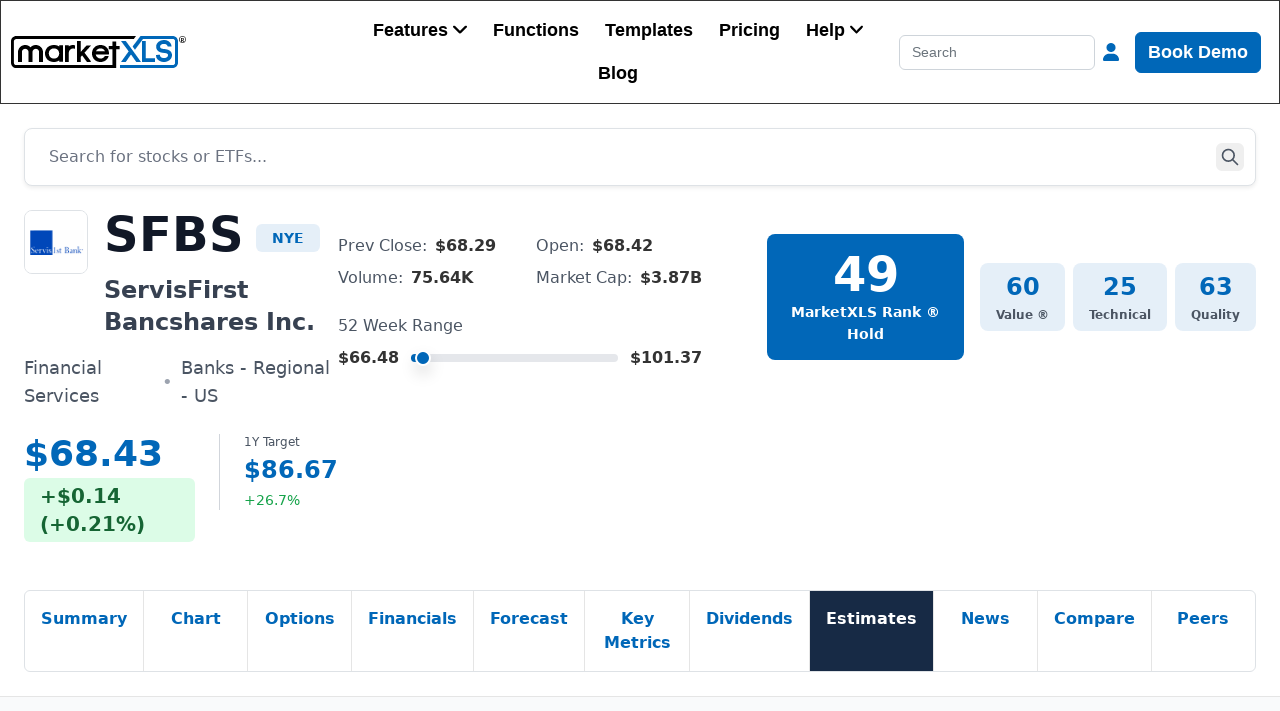

--- FILE ---
content_type: text/html; charset=utf-8
request_url: https://marketxls.com/stocks/SFBS/estimates
body_size: 26251
content:
<!DOCTYPE html><html><head><meta name="viewport" content="width=device-width"/><meta charSet="utf-8"/><meta http-equiv="content-language" content="en-US"/><link rel="apple-touch-icon" sizes="180x180" href="/favicon/apple-touch-icon.png"/><link rel="icon" type="image/png" sizes="32x32" href="/favicon/favicon-32x32.png"/><link rel="icon" type="image/png" sizes="16x16" href="/favicon/favicon-16x16.png"/><link rel="manifest" href="/favicon/site.webmanifest"/><link rel="mask-icon" href="/favicon/safari-pinned-tab.svg" color="#5bbad5"/><meta name="msapplication-TileColor" content="#da532c"/><meta name="theme-color" content="#ffffff"/><link rel="preconnect" href="https://fonts.googleapis.com"/><link rel="preconnect" href="https://fonts.gstatic.com" crossorigin="anonymous"/><link rel="dns-prefetch" href="https://www.googletagmanager.com"/><script id="JSON-LD-organization" type="application/ld+json">{"@context":"https://schema.org/","@type":"Organization","url":"https://marketxls.com/","name":"MarketXLS","description":"Use MarketXLS screener to discover and rank stocks. Use our Excel app to track and manage the lists in your own Excel.","logo":[{"@type":"ImageObject","url":"https://marketxls.com/images/logo.svg","height":"32","width":"175","accessibilityHazard":["noFlashingHazard","noMotionSimulationHazard"],"accessMode":["textual","visual"]}],"sameAs":["https://www.facebook.com/marketxls/","https://twitter.com/MarketXls","https://www.youtube.com/channel/UC6pNfl-Re61QbCkjRb-6mYg","https://www.linkedin.com/company/marketxls-limited/","https://www.reddit.com/r/MarketXLS/","https://www.g2.com/products/marketxls-com/reviews"]}</script><title>SFBS Stock - Earnings Estimates &amp; Analyst Ratings | MarketXLS</title><meta property="og:title" content="SFBS Stock - Earnings Estimates &amp; Analyst Ratings | MarketXLS"/><meta name="twitter:title" content="SFBS Stock - Earnings Estimates &amp; Analyst Ratings | MarketXLS"/><meta name="description" content="ServisFirst Bancshares Inc. (SFBS) earnings estimates and analyst consensus. View EPS forecasts, current year estimate: 5.09, revenue projections, and ratings."/><meta property="og:description" content="ServisFirst Bancshares Inc. (SFBS) earnings estimates and analyst consensus. View EPS forecasts, current year estimate: 5.09, revenue projections, and ratings."/><meta name="twitter:description" content="ServisFirst Bancshares Inc. (SFBS) earnings estimates and analyst consensus. View EPS forecasts, current year estimate: 5.09, revenue projections, and ratings."/><link rel="canonical" href="https://marketxls.com/stocks/SFBS/estimates"/><meta property="og:url" content="https://marketxls.com/stocks/SFBS/estimates"/><meta property="twitter:url" content="https://marketxls.com/stocks/SFBS/estimates"/><meta name="keywords" content="SFBS earnings estimates, SFBS analyst ratings, SFBS EPS forecast, ServisFirst Bancshares Inc. estimates" class="jsx-11c7054007ca8d6d"/><meta name="robots" content="index, follow" class="jsx-11c7054007ca8d6d"/><meta name="googlebot" content="index, follow" class="jsx-11c7054007ca8d6d"/><meta property="og:type" content="website" class="jsx-11c7054007ca8d6d"/><meta property="og:site_name" content="MarketXLS" class="jsx-11c7054007ca8d6d"/><meta name="twitter:card" content="summary_large_image" class="jsx-11c7054007ca8d6d"/><meta name="twitter:site" content="@MarketXLS" class="jsx-11c7054007ca8d6d"/><script type="application/ld+json" class="jsx-11c7054007ca8d6d">{"@context":"https://schema.org","@type":"FinancialProduct","name":"ServisFirst Bancshares Inc. Stock","ticker":"SFBS","description":"ServisFirst Bancshares Inc. (SFBS) earnings estimates and analyst consensus. View EPS forecasts, current year estimate: 5.09, revenue projections, and ratings.","url":"https://marketxls.com/stocks/SFBS","price":{"@type":"MonetaryAmount","value":68.43,"currency":"USD"},"exchange":"NYE"}</script><meta name="next-head-count" content="25"/><script async="" src="https://pagead2.googlesyndication.com/pagead/js/adsbygoogle.js?client=ca-pub-3640966097616272" crossorigin="anonymous"></script><style>
                @font-face {
                  font-family: 'Tahoma';
                  src: local('Tahoma');
                  font-display: swap;
                }
                body {
                  font-family: Tahoma, Geneva, sans-serif;
                }
              </style><link rel="preload" href="/_next/static/css/8d46ec183c9d93c4.css" as="style"/><link rel="stylesheet" href="/_next/static/css/8d46ec183c9d93c4.css" data-n-g=""/><noscript data-n-css=""></noscript><script defer="" nomodule="" src="/_next/static/chunks/polyfills-c67a75d1b6f99dc8.js"></script><script src="/_next/static/chunks/webpack-9f727bac66e7be8a.js" defer=""></script><script src="/_next/static/chunks/framework-4c18dd2b1d763518.js" defer=""></script><script src="/_next/static/chunks/main-3c080e06b67a2f90.js" defer=""></script><script src="/_next/static/chunks/pages/_app-711bc6ca7d9c39be.js" defer=""></script><script src="/_next/static/chunks/260fb190-f2991afbe68e1a47.js" defer=""></script><script src="/_next/static/chunks/3295-acc89b84804bfd17.js" defer=""></script><script src="/_next/static/chunks/1449-ae9ecbf0dbee9169.js" defer=""></script><script src="/_next/static/chunks/pages/stocks/%5Bsymbol%5D/%5B...tab%5D-996a3d2b6e285beb.js" defer=""></script><script src="/_next/static/-K03WHPTxeLClHhlRNxSL/_buildManifest.js" defer=""></script><script src="/_next/static/-K03WHPTxeLClHhlRNxSL/_ssgManifest.js" defer=""></script><style id="__jsx-11c7054007ca8d6d">@-webkit-keyframes progressBar{0%{-webkit-transform:translatex(-100%);transform:translatex(-100%)}100%{-webkit-transform:translatex(0);transform:translatex(0)}}@-moz-keyframes progressBar{0%{-moz-transform:translatex(-100%);transform:translatex(-100%)}100%{-moz-transform:translatex(0);transform:translatex(0)}}@-o-keyframes progressBar{0%{-o-transform:translatex(-100%);transform:translatex(-100%)}100%{-o-transform:translatex(0);transform:translatex(0)}}@keyframes progressBar{0%{-webkit-transform:translatex(-100%);-moz-transform:translatex(-100%);-o-transform:translatex(-100%);transform:translatex(-100%)}100%{-webkit-transform:translatex(0);-moz-transform:translatex(0);-o-transform:translatex(0);transform:translatex(0)}}.scrollbar-hide.jsx-11c7054007ca8d6d{-ms-overflow-style:none;scrollbar-width:none}.scrollbar-hide.jsx-11c7054007ca8d6d::-webkit-scrollbar{display:none}</style></head><body><div id="__next"><div class="BaseLayout_baseWrapper__eBRCH"><header><div class="Header_wrapper__Bj4z0   "><nav class="Header_navbar__KW8PD navbar navbar-expand-lg navbar-light"><div class="Header_logoSection__D4pcn"><a href="/" class="Header_logoWrapper__CZsO3 navbar-brand"><img src="/images/logo-mini.svg" width="24" height="24" alt="MarketXLS logo" class="Header_logo__X_AhS"/></a></div><button aria-controls="responsive-navbar-nav" type="button" aria-label="Toggle navigation" class="Header_navbarToggle__szOw4 navbar-toggler collapsed"><span class="navbar-toggler-icon"></span></button><div class="Header_navbarCollapse__Ve8Wg navbar-collapse collapse" id="responsive-navbar-nav"><div class="Header_desktopMenu__lYKK7"><div class="Header_desktopLeftSection__ra0xo"><a class="Header_phoneNumber__AnpFC" href="tel:18777788358"><span></span>1-877-778-8358</a></div><div class="Header_desktopCenterSection__Qn_M1"><div class="Header_navList__x_gre navbar-nav"><a href="/formulas" data-rr-ui-event-key="/formulas" class="Header_navLink__vIdZQ nav-link">Functions</a><a href="/marketxls-templates" data-rr-ui-event-key="/marketxls-templates" class="Header_navLink__vIdZQ nav-link">Templates</a><a href="/pricing" data-rr-ui-event-key="/pricing" class="Header_navLink__vIdZQ nav-link">Pricing</a><a href="/blog" data-rr-ui-event-key="/blog" class="Header_navLink__vIdZQ nav-link">Blog</a></div></div><div class="Header_desktopRightSection__R8raR"><div class="Header_searchContainer__FtjTg"><input placeholder="Search" aria-label="Search" style="width:100%;max-width:280px;outline:none;background-color:transparent;font-size:14px" type="search" class="form-control"/></div><div class="Header_actionsContainer__ct4Sh"><div class="navbar-nav"><a role="button" class="Header_navLink__vIdZQ nav-link" tabindex="0" href="#"><svg aria-hidden="true" focusable="false" data-prefix="fas" data-icon="user" class="svg-inline--fa fa-user fa-lg " role="img" xmlns="http://www.w3.org/2000/svg" viewBox="0 0 448 512"><path fill="currentColor" d="M224 256c70.7 0 128-57.31 128-128s-57.3-128-128-128C153.3 0 96 57.31 96 128S153.3 256 224 256zM274.7 304H173.3C77.61 304 0 381.6 0 477.3c0 19.14 15.52 34.67 34.66 34.67h378.7C432.5 512 448 496.5 448 477.3C448 381.6 370.4 304 274.7 304z"></path></svg></a></div><div class="navbar-nav"><a href="/book-demo" data-rr-ui-event-key="2" class="Header_navLink__vIdZQ nav-link"><button type="button" class="btn btn-primary">Book Demo</button></a></div></div></div></div></div></nav></div></header><div class="UserBaseLayout_wrapper__iqgOy"><div class="UserBaseLayout_rightContent___wJmE"><div id="main-wrapper" style="height:calc(100% - 0px)" class="BaseLayout_mainWrapper__Pz2By "><div id="scroll-wrapper" class="BaseLayout_scrollWrapper__MdXIt"><main id="document-content"><div style="font-family:ui-sans-serif, system-ui, sans-serif" class="jsx-11c7054007ca8d6d min-h-screen bg-gray-50"><div class="jsx-11c7054007ca8d6d bg-white border-b"><div class="jsx-11c7054007ca8d6d w-full px-4 sm:px-6 lg:px-8 py-6"><div class="jsx-11c7054007ca8d6d hidden lg:block"><div class="jsx-11c7054007ca8d6d mb-6"><form class="jsx-11c7054007ca8d6d relative mx-auto"><input type="search" placeholder="Search for stocks or ETFs..." class="jsx-11c7054007ca8d6d w-full px-4 py-3 pr-12 text-base text-gray-900 bg-white border border-gray-300 rounded-lg
                           shadow-sm hover:shadow-md transition-shadow duration-200
                           focus:outline-none focus:ring-2 focus:ring-[#0167B8] focus:border-transparent
                           placeholder-gray-500" value=""/><button type="submit" class="jsx-11c7054007ca8d6d absolute right-3 top-1/2 -translate-y-1/2 p-1 hover:bg-gray-100 rounded transition-colors"><svg viewBox="0 0 24 24" fill="none" stroke="currentColor" class="jsx-11c7054007ca8d6d w-5 h-5 text-gray-600"><path stroke-linecap="round" stroke-linejoin="round" stroke-width="2" d="M21 21l-6-6m2-5a7 7 0 11-14 0 7 7 0 0114 0z" class="jsx-11c7054007ca8d6d"></path></svg></button></form></div></div><div class="jsx-11c7054007ca8d6d hidden lg:flex items-start justify-between flex-wrap xl:flex-nowrap"><div class="jsx-11c7054007ca8d6d flex items-start space-x-8 flex-1"><div class="jsx-11c7054007ca8d6d"><div class="jsx-11c7054007ca8d6d flex items-start space-x-4"><img src="https://mxls-logos.s3.amazonaws.com/stock-logos/SFBS.png" alt="SFBS logo" class="jsx-11c7054007ca8d6d w-16 h-16 rounded-lg border border-gray-200 object-contain bg-white"/><div class="jsx-11c7054007ca8d6d"><div class="jsx-11c7054007ca8d6d flex items-center space-x-3"><h1 class="jsx-11c7054007ca8d6d text-5xl font-black text-gray-900">SFBS</h1><span class="jsx-11c7054007ca8d6d px-3 py-1 text-sm font-semibold bg-[#0167B8]/10 text-[#0167B8] rounded">NYE</span></div><div class="jsx-11c7054007ca8d6d text-2xl font-semibold text-gray-700 mt-2">ServisFirst Bancshares Inc.</div></div></div><div class="jsx-11c7054007ca8d6d mt-3 space-y-1"><div class="jsx-11c7054007ca8d6d flex items-center space-x-2 text-lg"><span class="jsx-11c7054007ca8d6d text-gray-600 font-medium">Financial Services</span><span class="jsx-11c7054007ca8d6d text-gray-400">•</span><span class="jsx-11c7054007ca8d6d text-gray-600 font-medium">Banks - Regional - US</span></div></div><div class="jsx-11c7054007ca8d6d mt-4 flex items-start justify-between"><div class="jsx-11c7054007ca8d6d flex items-start space-x-6"><div class="jsx-11c7054007ca8d6d"><div class="jsx-11c7054007ca8d6d text-4xl font-bold text-[#0167B8]">$68.43</div><div class="jsx-11c7054007ca8d6d flex items-center mt-1"><span class="jsx-11c7054007ca8d6d bg-green-100 text-green-800 font-semibold px-3 py-1 rounded text-xl">+<!-- -->$0.14<!-- --> (<!-- -->+<!-- -->0.21%<!-- -->)</span></div></div><div class="jsx-11c7054007ca8d6d border-l border-gray-300 pl-6"><div class="jsx-11c7054007ca8d6d text-xs text-gray-600 mb-1">1Y Target</div><div class="jsx-11c7054007ca8d6d text-2xl font-bold text-[#0167B8]">$86.67</div><div class="jsx-11c7054007ca8d6d text-sm mt-1 text-green-600">+26.7%</div></div></div><div class="jsx-11c7054007ca8d6d hidden xl:hidden lg:block ml-8"><div class="jsx-11c7054007ca8d6d grid grid-cols-3 gap-x-6 gap-y-2"><div class="jsx-11c7054007ca8d6d"><div class="jsx-11c7054007ca8d6d text-xs text-gray-600">Prev Close</div><div class="jsx-11c7054007ca8d6d font-semibold">$68.29</div></div><div class="jsx-11c7054007ca8d6d"><div class="jsx-11c7054007ca8d6d text-xs text-gray-600">Open</div><div class="jsx-11c7054007ca8d6d font-semibold">$68.42</div></div><div class="jsx-11c7054007ca8d6d"><div class="jsx-11c7054007ca8d6d text-xs text-gray-600">Volume</div><div class="jsx-11c7054007ca8d6d font-semibold">75.64K</div></div><div class="jsx-11c7054007ca8d6d"><div class="jsx-11c7054007ca8d6d text-xs text-gray-600">Market Cap</div><div class="jsx-11c7054007ca8d6d font-semibold">$3.87B</div></div><div class="jsx-11c7054007ca8d6d col-span-2"><div class="jsx-11c7054007ca8d6d text-xs text-gray-600 mb-1">52 Week Range</div><div class="jsx-11c7054007ca8d6d flex items-center space-x-2"><span class="jsx-11c7054007ca8d6d text-sm font-semibold">$66.48</span><div class="jsx-11c7054007ca8d6d flex-1 h-2 bg-gray-200 rounded relative"><div style="width:5.588993981083413%" class="jsx-11c7054007ca8d6d h-2 bg-[#0167B8] rounded"></div><div style="left:5.588993981083413%;margin-left:-6px" class="jsx-11c7054007ca8d6d absolute top-1/2 -translate-y-1/2 w-3 h-3 bg-[#0167B8] rounded-full border-2 border-white shadow"></div></div><span class="jsx-11c7054007ca8d6d text-sm font-semibold">$101.37</span></div></div></div></div></div></div></div><div class="jsx-11c7054007ca8d6d flex items-start justify-between mt-6 xl:mt-6 lg:mt-0"><div class="jsx-11c7054007ca8d6d flex-1 max-w-2xl xl:block hidden"><div class="jsx-11c7054007ca8d6d grid grid-cols-2 gap-x-8 gap-y-2 mb-4"><div class="jsx-11c7054007ca8d6d flex items-center"><span class="jsx-11c7054007ca8d6d text-gray-600 font-medium">Prev Close:</span><span class="jsx-11c7054007ca8d6d font-semibold ml-2">$68.29</span></div><div class="jsx-11c7054007ca8d6d flex items-center"><span class="jsx-11c7054007ca8d6d text-gray-600 font-medium">Open:</span><span class="jsx-11c7054007ca8d6d font-semibold ml-2">$68.42</span></div><div class="jsx-11c7054007ca8d6d flex items-center"><span class="jsx-11c7054007ca8d6d text-gray-600 font-medium">Volume:</span><span class="jsx-11c7054007ca8d6d font-semibold ml-2">75.64K</span></div><div class="jsx-11c7054007ca8d6d flex items-center"><span class="jsx-11c7054007ca8d6d text-gray-600 font-medium">Market Cap:</span><span class="jsx-11c7054007ca8d6d font-semibold ml-2">$3.87B</span></div></div><div class="jsx-11c7054007ca8d6d mb-4"><div class="jsx-11c7054007ca8d6d text-gray-600 font-medium mb-2">52 Week Range</div><div class="jsx-11c7054007ca8d6d flex items-center space-x-3"><span class="jsx-11c7054007ca8d6d font-semibold">$66.48</span><div class="jsx-11c7054007ca8d6d flex-1 h-2 bg-gray-200 rounded relative"><div style="width:5.588993981083413%" class="jsx-11c7054007ca8d6d h-2 bg-[#0167B8] rounded"></div><div style="left:5.588993981083413%;margin-left:-8px" class="jsx-11c7054007ca8d6d absolute top-1/2 -translate-y-1/2 w-4 h-4 bg-[#0167B8] rounded-full border-2 border-white shadow"></div></div><span class="jsx-11c7054007ca8d6d font-semibold">$101.37</span></div></div></div><div class="jsx-11c7054007ca8d6d w-px bg-gray-300 mx-8 xl:block hidden"></div><div class="jsx-11c7054007ca8d6d flex items-center space-x-2 xl:space-x-4"><div class="jsx-11c7054007ca8d6d text-center px-4 xl:px-6 py-3 xl:py-4 bg-[#0167B8] text-white rounded-lg"><div class="jsx-11c7054007ca8d6d text-4xl xl:text-5xl font-bold">49</div><div class="jsx-11c7054007ca8d6d text-xs xl:text-sm font-semibold mt-1">MarketXLS Rank ®</div><div class="jsx-11c7054007ca8d6d text-xs xl:text-sm font-semibold mt-0.5">Hold</div></div><div class="jsx-11c7054007ca8d6d flex flex-col space-y-2"><div class="jsx-11c7054007ca8d6d flex space-x-2"><div class="jsx-11c7054007ca8d6d text-center px-3 xl:px-4 py-2 bg-[#0167B8]/10 rounded-lg"><div class="jsx-11c7054007ca8d6d text-xl xl:text-2xl font-bold text-[#0167B8]">60</div><div class="jsx-11c7054007ca8d6d text-xs font-semibold text-gray-600 mt-1">Value ®</div></div><div class="jsx-11c7054007ca8d6d text-center px-3 xl:px-4 py-2 bg-[#0167B8]/10 rounded-lg"><div class="jsx-11c7054007ca8d6d text-xl xl:text-2xl font-bold text-[#0167B8]">25</div><div class="jsx-11c7054007ca8d6d text-xs font-semibold text-gray-600 mt-1">Technical</div></div><div class="jsx-11c7054007ca8d6d text-center px-3 xl:px-4 py-2 bg-[#0167B8]/10 rounded-lg"><div class="jsx-11c7054007ca8d6d text-xl xl:text-2xl font-bold text-[#0167B8]">63</div><div class="jsx-11c7054007ca8d6d text-xs font-semibold text-gray-600 mt-1">Quality</div></div></div></div></div></div></div><div class="jsx-11c7054007ca8d6d lg:hidden"><div class="jsx-11c7054007ca8d6d mb-4"><form class="jsx-11c7054007ca8d6d flex gap-2"><input type="search" placeholder="Search stocks..." class="jsx-11c7054007ca8d6d flex-1 px-3 py-2 text-sm text-gray-900 bg-white border border-gray-300 rounded-lg
                           focus:outline-none focus:ring-2 focus:ring-[#0167B8] focus:border-transparent" value=""/><button type="submit" class="jsx-11c7054007ca8d6d px-4 py-2 bg-[#0167B8] text-white rounded-lg hover:bg-[#0167B8]/90 transition-colors"><svg viewBox="0 0 24 24" fill="none" stroke="currentColor" class="jsx-11c7054007ca8d6d w-4 h-4"><path stroke-linecap="round" stroke-linejoin="round" stroke-width="2" d="M21 21l-6-6m2-5a7 7 0 11-14 0 7 7 0 0114 0z" class="jsx-11c7054007ca8d6d"></path></svg></button></form></div><div class="jsx-11c7054007ca8d6d space-y-4"><div class="jsx-11c7054007ca8d6d flex items-start justify-between"><div class="jsx-11c7054007ca8d6d flex items-center space-x-3"><img src="https://mxls-logos.s3.amazonaws.com/stock-logos/SFBS.png" alt="SFBS logo" class="jsx-11c7054007ca8d6d w-10 h-10 rounded-lg border border-gray-200 object-contain bg-white"/><div class="jsx-11c7054007ca8d6d"><h1 class="jsx-11c7054007ca8d6d text-3xl font-black text-gray-900">SFBS</h1><p class="jsx-11c7054007ca8d6d text-lg font-semibold text-gray-600">ServisFirst Bancshares Inc.</p></div></div><div class="jsx-11c7054007ca8d6d text-right"><div class="jsx-11c7054007ca8d6d text-3xl font-bold text-[#0167B8]">$68.43</div><div class="jsx-11c7054007ca8d6d text-lg font-semibold text-green-600">+<!-- -->$0.14<span class="jsx-11c7054007ca8d6d ml-1">(<!-- -->+<!-- -->0.21%<!-- -->)</span></div></div></div><div class="jsx-11c7054007ca8d6d grid grid-cols-4 gap-2"><div class="jsx-11c7054007ca8d6d text-center p-3 bg-[#0167B8] text-white rounded-lg"><div class="jsx-11c7054007ca8d6d text-3xl font-bold">49</div><div class="jsx-11c7054007ca8d6d text-sm font-medium">Overall</div></div><div class="jsx-11c7054007ca8d6d text-center p-3 bg-gray-100 rounded-lg"><div class="jsx-11c7054007ca8d6d text-2xl font-bold text-gray-900">60</div><div class="jsx-11c7054007ca8d6d text-sm font-medium text-gray-600">Value</div></div><div class="jsx-11c7054007ca8d6d text-center p-3 bg-gray-100 rounded-lg"><div class="jsx-11c7054007ca8d6d text-2xl font-bold text-gray-900">25</div><div class="jsx-11c7054007ca8d6d text-sm font-medium text-gray-600">Tech</div></div><div class="jsx-11c7054007ca8d6d text-center p-3 bg-gray-100 rounded-lg"><div class="jsx-11c7054007ca8d6d text-2xl font-bold text-gray-900">63</div><div class="jsx-11c7054007ca8d6d text-sm font-medium text-gray-600">Quality</div></div></div><div class="jsx-11c7054007ca8d6d grid grid-cols-2 gap-3"><div class="jsx-11c7054007ca8d6d bg-gray-50 rounded-lg p-3"><div class="jsx-11c7054007ca8d6d text-sm font-medium text-gray-600 mb-1">Market Cap</div><div class="jsx-11c7054007ca8d6d text-lg font-bold">$3.87B</div></div><div class="jsx-11c7054007ca8d6d bg-gray-50 rounded-lg p-3"><div class="jsx-11c7054007ca8d6d text-sm font-medium text-gray-600 mb-1">Volume</div><div class="jsx-11c7054007ca8d6d text-lg font-bold">75.64K</div></div><div class="jsx-11c7054007ca8d6d bg-gray-50 rounded-lg p-3"><div class="jsx-11c7054007ca8d6d text-sm font-medium text-gray-600 mb-1">52W Range</div><div class="jsx-11c7054007ca8d6d text-lg font-bold">$66.48<!-- --> - <!-- -->$101.37</div></div><div class="jsx-11c7054007ca8d6d bg-gray-50 rounded-lg p-3"><div class="jsx-11c7054007ca8d6d text-sm font-medium text-gray-600 mb-1">Target Price</div><div class="jsx-11c7054007ca8d6d text-lg font-bold">$86.67</div></div></div></div></div></div><div class="jsx-11c7054007ca8d6d mx-auto px-4 sm:px-6 lg:px-20 py-4"><div class="jsx-11c7054007ca8d6d md:hidden"><label for="tab-selector" class="jsx-11c7054007ca8d6d sr-only">Select a tab</label><select id="tab-selector" aria-label="Select stock analysis tab" class="jsx-11c7054007ca8d6d w-full px-4 py-2 border border-gray-300 rounded-lg bg-white text-base font-bold focus:outline-none focus:ring-2 focus:ring-[#172A45] focus:border-transparent"><optgroup label="Overview" class="jsx-11c7054007ca8d6d"><option value="summary" class="jsx-11c7054007ca8d6d">Summary</option><option value="chart" class="jsx-11c7054007ca8d6d">Chart</option><option value="peers" class="jsx-11c7054007ca8d6d">Peers</option></optgroup><optgroup label="Analysis" class="jsx-11c7054007ca8d6d"><option value="key-metrics" class="jsx-11c7054007ca8d6d">Key Metrics</option><option value="forecast" class="jsx-11c7054007ca8d6d">Forecast</option><option value="compare" class="jsx-11c7054007ca8d6d">Compare</option></optgroup><optgroup label="Financials" class="jsx-11c7054007ca8d6d"><option value="financials" class="jsx-11c7054007ca8d6d">Financials</option><option value="dividends" class="jsx-11c7054007ca8d6d">Dividends</option><option value="estimates" class="jsx-11c7054007ca8d6d" selected="">Estimates</option></optgroup><optgroup label="Trading" class="jsx-11c7054007ca8d6d"><option value="options" class="jsx-11c7054007ca8d6d">Options</option><option value="news" class="jsx-11c7054007ca8d6d">News</option></optgroup></select></div><div class="jsx-11c7054007ca8d6d hidden md:block"><div role="tablist" aria-label="Stock information tabs" class="jsx-11c7054007ca8d6d flex w-full bg-white border rounded overflow-hidden"><a class="flex-1 px-3 py-3 text-base font-bold transition-colors text-center border-r hover:bg-[#172A45]/5 font-semibold" role="tab" aria-selected="false" aria-controls="tabpanel-summary" id="tab-summary" href="/stocks/SFBS">Summary</a><a class="flex-1 px-3 py-3 text-base font-bold transition-colors text-center border-r hover:bg-[#172A45]/5 font-semibold" role="tab" aria-selected="false" aria-controls="tabpanel-chart" id="tab-chart" href="/stocks/SFBS/chart">Chart</a><a class="flex-1 px-3 py-3 text-base font-bold transition-colors text-center border-r hover:bg-[#172A45]/5 font-semibold" role="tab" aria-selected="false" aria-controls="tabpanel-options" id="tab-options" href="/stocks/SFBS/options">Options</a><a class="flex-1 px-3 py-3 text-base font-bold transition-colors text-center border-r hover:bg-[#172A45]/5 font-semibold" role="tab" aria-selected="false" aria-controls="tabpanel-financials" id="tab-financials" href="/stocks/SFBS/financials">Financials</a><a class="flex-1 px-3 py-3 text-base font-bold transition-colors text-center border-r hover:bg-[#172A45]/5 font-semibold" role="tab" aria-selected="false" aria-controls="tabpanel-forecast" id="tab-forecast" href="/stocks/SFBS/forecast">Forecast</a><a class="flex-1 px-3 py-3 text-base font-bold transition-colors text-center border-r hover:bg-[#172A45]/5 font-semibold" role="tab" aria-selected="false" aria-controls="tabpanel-key-metrics" id="tab-key-metrics" href="/stocks/SFBS/key-metrics">Key Metrics</a><a class="flex-1 px-3 py-3 text-base font-bold transition-colors text-center border-r hover:bg-[#172A45]/5 font-semibold" role="tab" aria-selected="false" aria-controls="tabpanel-dividends" id="tab-dividends" href="/stocks/SFBS/dividends">Dividends</a><a class="flex-1 px-3 py-3 text-base font-bold transition-colors text-center border-r bg-[#172A45] text-white font-black" role="tab" aria-selected="true" aria-controls="tabpanel-estimates" id="tab-estimates" href="/stocks/SFBS/estimates">Estimates</a><a class="flex-1 px-3 py-3 text-base font-bold transition-colors text-center border-r hover:bg-[#172A45]/5 font-semibold" role="tab" aria-selected="false" aria-controls="tabpanel-news" id="tab-news" href="/stocks/SFBS/news">News</a><a class="flex-1 px-3 py-3 text-base font-bold transition-colors text-center border-r hover:bg-[#172A45]/5 font-semibold" role="tab" aria-selected="false" aria-controls="tabpanel-compare" id="tab-compare" href="/stocks/SFBS/compare">Compare</a><a class="flex-1 px-3 py-3 text-base font-bold transition-colors text-center  hover:bg-[#172A45]/5 font-semibold" role="tab" aria-selected="false" aria-controls="tabpanel-peers" id="tab-peers" href="/stocks/SFBS/peers">Peers</a></div></div><div class="jsx-11c7054007ca8d6d hidden sm:block md:hidden"><div class="jsx-11c7054007ca8d6d relative"><div role="tablist" class="jsx-11c7054007ca8d6d flex w-full bg-white border rounded overflow-x-auto scrollbar-hide"><a class="flex-shrink-0 px-4 py-3 text-base font-bold transition-colors border-r hover:bg-[#172A45]/5 font-semibold" role="tab" aria-selected="false" aria-controls="tabpanel-summary" href="/stocks/SFBS">Summary</a><a class="flex-shrink-0 px-4 py-3 text-base font-bold transition-colors border-r hover:bg-[#172A45]/5 font-semibold" role="tab" aria-selected="false" aria-controls="tabpanel-chart" href="/stocks/SFBS/chart">Chart</a><a class="flex-shrink-0 px-4 py-3 text-base font-bold transition-colors border-r hover:bg-[#172A45]/5 font-semibold" role="tab" aria-selected="false" aria-controls="tabpanel-options" href="/stocks/SFBS/options">Options</a><a class="flex-shrink-0 px-4 py-3 text-base font-bold transition-colors border-r hover:bg-[#172A45]/5 font-semibold" role="tab" aria-selected="false" aria-controls="tabpanel-financials" href="/stocks/SFBS/financials">Financials</a><a class="flex-shrink-0 px-4 py-3 text-base font-bold transition-colors border-r hover:bg-[#172A45]/5 font-semibold" role="tab" aria-selected="false" aria-controls="tabpanel-forecast" href="/stocks/SFBS/forecast">Forecast</a><a class="flex-shrink-0 px-4 py-3 text-base font-bold transition-colors border-r hover:bg-[#172A45]/5 font-semibold" role="tab" aria-selected="false" aria-controls="tabpanel-key-metrics" href="/stocks/SFBS/key-metrics">Key Metrics</a><a class="flex-shrink-0 px-4 py-3 text-base font-bold transition-colors border-r hover:bg-[#172A45]/5 font-semibold" role="tab" aria-selected="false" aria-controls="tabpanel-dividends" href="/stocks/SFBS/dividends">Dividends</a><a class="flex-shrink-0 px-4 py-3 text-base font-bold transition-colors border-r bg-[#172A45] text-white font-black" role="tab" aria-selected="true" aria-controls="tabpanel-estimates" href="/stocks/SFBS/estimates">Estimates</a><a class="flex-shrink-0 px-4 py-3 text-base font-bold transition-colors border-r hover:bg-[#172A45]/5 font-semibold" role="tab" aria-selected="false" aria-controls="tabpanel-news" href="/stocks/SFBS/news">News</a><a class="flex-shrink-0 px-4 py-3 text-base font-bold transition-colors border-r hover:bg-[#172A45]/5 font-semibold" role="tab" aria-selected="false" aria-controls="tabpanel-compare" href="/stocks/SFBS/compare">Compare</a><a class="flex-shrink-0 px-4 py-3 text-base font-bold transition-colors  hover:bg-[#172A45]/5 font-semibold" role="tab" aria-selected="false" aria-controls="tabpanel-peers" href="/stocks/SFBS/peers">Peers</a></div><div class="jsx-11c7054007ca8d6d absolute right-0 top-0 h-full w-8 bg-gradient-to-l from-gray-50 to-transparent pointer-events-none"></div></div></div></div></div><div class="jsx-11c7054007ca8d6d mx-auto px-4 sm:px-6 lg:px-20 py-4 sm:py-8"><main role="tabpanel" id="tabpanel-estimates" aria-labelledby="tab-estimates" class="jsx-11c7054007ca8d6d space-y-6"><div class="jsx-11c7054007ca8d6d"><!--$--><div style="font-family:ui-sans-serif, system-ui, sans-serif;display:flex;flex-direction:column;gap:1.5rem"><div class="bg-gray-50 border-2 border-gray-200 rounded-lg p-6"><h3 style="font-size:1.5rem;font-weight:bold;color:#0167B8;margin-bottom:1.25rem">EPS Estimates Overview</h3><div class="overflow-x-auto"><table class="w-full"><tbody><tr><td class="px-3 py-3 text-left" style="background-color:#f3f4f6;border-radius:0.375rem 0 0 0"><span style="font-size:1rem;color:#4b5563">Current Quarter</span></td><td class="px-3 py-3 text-right" style="background-color:#f3f4f6"><span style="font-size:1rem;font-weight:600">$<!-- -->1.41</span></td><td class="px-3 py-3 text-left" style="background-color:#f3f4f6"><span style="font-size:1rem;color:#4b5563">Next Quarter</span></td><td class="px-3 py-3 text-right" style="background-color:#f3f4f6;border-radius:0 0.375rem 0 0"><span style="font-size:1rem;font-weight:600">$<!-- -->1.43</span></td></tr><tr><td class="px-3 py-3 text-left" style="background-color:white"><span style="font-size:1rem;color:#4b5563">Current Year</span></td><td class="px-3 py-3 text-right" style="background-color:white"><span style="font-size:1.125rem;font-weight:700;color:#0167B8">$<!-- -->5.09</span></td><td class="px-3 py-3 text-left" style="background-color:white"><span style="font-size:1rem;color:#4b5563">Next Year</span></td><td class="px-3 py-3 text-right" style="background-color:white"><span style="font-size:1.125rem;font-weight:700;color:#0167B8">$<!-- -->6.1</span></td></tr><tr><td class="px-3 py-3 text-left" style="background-color:#f3f4f6"><span style="font-size:1rem;color:#4b5563">QoQ Growth</span></td><td class="px-3 py-3 text-right" style="background-color:#f3f4f6"><span style="font-size:1rem;font-weight:600;color:#16a34a">+1.4%</span></td><td class="px-3 py-3 text-left" style="background-color:#f3f4f6"><span style="font-size:1rem;color:#4b5563">YoY Growth</span></td><td class="px-3 py-3 text-right" style="background-color:#f3f4f6"><span style="font-size:1rem;font-weight:600;color:#16a34a">+19.8%</span></td></tr><tr><td class="px-3 py-3 text-left" style="background-color:white"><span style="font-size:1rem;color:#4b5563">3Y EPS CAGR</span></td><td class="px-3 py-3 text-right" style="background-color:white"><span style="font-size:1rem;font-weight:600;color:#dc2626">N/A</span></td><td class="px-3 py-3 text-left" style="background-color:white"><span style="font-size:1rem;color:#4b5563">Target Price</span></td><td class="px-3 py-3 text-right" style="background-color:white"><span style="font-size:1rem;font-weight:600">$<!-- -->86.67</span></td></tr><tr><td class="px-3 py-3 text-left" style="background-color:#f3f4f6;border-radius:0 0 0 0.375rem"><span style="font-size:1rem;color:#4b5563">Consensus</span></td><td class="px-3 py-3 text-right" style="background-color:#f3f4f6"><span style="font-size:1rem;font-weight:600">Buy</span></td><td class="px-3 py-3 text-left" style="background-color:#f3f4f6"><span style="font-size:1rem;color:#4b5563">Upside</span></td><td class="px-3 py-3 text-right" style="background-color:#f3f4f6;border-radius:0 0 0.375rem 0"><span style="font-size:1rem;font-weight:600;color:#16a34a">+26.7%</span></td></tr></tbody></table></div></div><div class="grid grid-cols-1 lg:grid-cols-2 gap-3"><div class="bg-gray-50 border-2 border-gray-200 rounded-lg p-6"><h3 style="font-size:1.5rem;font-weight:bold;color:#0167B8;margin-bottom:1.25rem">Quarterly EPS Estimates</h3><div style="height:300px"><div></div></div></div></div><div class="bg-gray-50 border-2 border-gray-200 rounded-lg p-6"><h3 style="font-size:1.5rem;font-weight:bold;color:#0167B8;margin-bottom:1.25rem">Revenue Analysis</h3><div class="overflow-x-auto"><table class="w-full"><tbody><tr><td class="px-3 py-3 text-left" style="background-color:#f3f4f6;border-radius:0.375rem 0 0 0"><span style="font-size:1rem;color:#4b5563">Current Quarter Rev</span></td><td class="px-3 py-3 text-right" style="background-color:#f3f4f6"><span style="font-size:1rem;font-weight:600;color:#6b7280">N/A</span></td><td class="px-3 py-3 text-left" style="background-color:#f3f4f6"><span style="font-size:1rem;color:#4b5563">Next Quarter Rev</span></td><td class="px-3 py-3 text-right" style="background-color:#f3f4f6;border-radius:0 0.375rem 0 0"><span style="font-size:1rem;font-weight:600;color:#6b7280">N/A</span></td></tr><tr><td class="px-3 py-3 text-left" style="background-color:white;border-radius:0 0 0 0.375rem"><span style="font-size:1rem;color:#4b5563">Revenue Growth</span></td><td class="px-3 py-3 text-right" style="background-color:white"><span style="font-size:1rem;font-weight:600;color:#6b7280">N/A</span></td><td class="px-3 py-3 text-left" style="background-color:white"><span style="font-size:1rem;color:#4b5563">YoY Growth</span></td><td class="px-3 py-3 text-right" style="background-color:white;border-radius:0 0 0.375rem 0"><span style="font-size:1rem;font-weight:600;color:#6b7280">N/A</span></td></tr></tbody></table></div></div><div class="text-center"><p style="font-size:0.75rem;color:#9ca3af">Estimates are based on analyst consensus and subject to revision. Past performance does not guarantee future results.</p></div></div><!--/$--></div></main></div><div class="jsx-11c7054007ca8d6d mx-auto px-4 sm:px-6 lg:px-20 py-8"><div style="max-width:80%" class="jsx-11c7054007ca8d6d hidden lg:block mx-auto"><div class="jsx-11c7054007ca8d6d bg-white border-2 border-gray-300 rounded-lg shadow-lg overflow-hidden"><div style="min-height:180px" class="jsx-11c7054007ca8d6d grid grid-cols-2 items-center"><div class="jsx-11c7054007ca8d6d px-6 py-5"><h2 class="jsx-11c7054007ca8d6d text-gray-900 font-bold text-2xl mb-2 leading-tight">Get <!-- -->ServisFirst Bancshares Inc.<!-- --> Data in Excel</h2><p class="jsx-11c7054007ca8d6d text-gray-700 text-base leading-relaxed mb-4">Stream real-time stock prices and financials directly into your spreadsheets with MarketXLS.</p><a href="https://marketxls.com/pricing?ref=stockPage" target="_blank" rel="noopener noreferrer" class="jsx-11c7054007ca8d6d inline-block px-6 py-2.5 bg-[#0167B8] text-white font-bold text-base rounded-lg hover:bg-[#014A87] transition-all shadow-lg hover:shadow-xl transform hover:scale-105"><span class="jsx-11c7054007ca8d6d flex items-center space-x-2"><span class="jsx-11c7054007ca8d6d">BUY NOW</span><svg fill="none" stroke="currentColor" viewBox="0 0 24 24" class="jsx-11c7054007ca8d6d w-4 h-4"><path stroke-linecap="round" stroke-linejoin="round" stroke-width="2" d="M13 7l5 5m0 0l-5 5m5-5H6" class="jsx-11c7054007ca8d6d"></path></svg></span></a></div><div style="min-height:180px" class="jsx-11c7054007ca8d6d relative overflow-hidden bg-gray-50"><table class="jsx-11c7054007ca8d6d border-collapse bg-white w-full h-full"><thead class="jsx-11c7054007ca8d6d"><tr class="jsx-11c7054007ca8d6d bg-[#0167B8] text-white"><th class="jsx-11c7054007ca8d6d w-12 h-10 text-xs font-bold border border-[#014A87] text-center"></th><th class="jsx-11c7054007ca8d6d w-20 h-10 text-xs font-bold border border-[#014A87] text-center">A</th><th class="jsx-11c7054007ca8d6d w-24 h-10 text-xs font-bold border border-[#014A87] text-center">B</th><th class="jsx-11c7054007ca8d6d w-20 h-10 text-xs font-bold border border-[#014A87] text-center">C</th><th class="jsx-11c7054007ca8d6d w-20 h-10 text-xs font-bold border border-[#014A87] text-center">D</th></tr></thead><tbody class="jsx-11c7054007ca8d6d"><tr class="jsx-11c7054007ca8d6d h-10"><td class="jsx-11c7054007ca8d6d bg-[#F2F2F2] text-xs font-semibold text-[#444] text-center border border-[#E1E5E9]">1</td><td class="jsx-11c7054007ca8d6d text-xs font-semibold text-[#333] text-center border border-[#E1E5E9] bg-white">Symbol</td><td class="jsx-11c7054007ca8d6d text-xs font-semibold text-[#333] text-center border border-[#E1E5E9] bg-white">Price</td><td class="jsx-11c7054007ca8d6d text-xs font-semibold text-[#333] text-center border border-[#E1E5E9] bg-white">Change</td><td class="jsx-11c7054007ca8d6d text-xs font-semibold text-[#333] text-center border border-[#E1E5E9] bg-white">Volume</td></tr><tr class="jsx-11c7054007ca8d6d h-10"><td class="jsx-11c7054007ca8d6d bg-[#F2F2F2] text-xs font-semibold text-[#444] text-center border border-[#E1E5E9]">2</td><td class="jsx-11c7054007ca8d6d text-sm font-bold text-[#333] text-center border border-[#E1E5E9] bg-white">SFBS</td><td class="jsx-11c7054007ca8d6d text-sm font-bold text-[#2E7DD1] text-center border-2 border-[#2E7DD1] bg-[#E7F3FF] animate-pulse">$68.43</td><td class="jsx-11c7054007ca8d6d text-sm font-bold text-center border border-[#E1E5E9] bg-white text-[#16A34A]">+0.21%</td><td class="jsx-11c7054007ca8d6d text-xs font-semibold text-[#666] text-center border border-[#E1E5E9] bg-white">75.64K</td></tr><tr class="jsx-11c7054007ca8d6d h-10"><td class="jsx-11c7054007ca8d6d bg-[#F2F2F2] text-xs font-semibold text-[#444] text-center border border-[#E1E5E9]">3</td><td class="jsx-11c7054007ca8d6d border border-[#E1E5E9] bg-white"></td><td class="jsx-11c7054007ca8d6d border border-[#E1E5E9] bg-white"></td><td class="jsx-11c7054007ca8d6d border border-[#E1E5E9] bg-white"></td><td class="jsx-11c7054007ca8d6d border border-[#E1E5E9] bg-white"></td></tr><tr class="jsx-11c7054007ca8d6d h-10"><td class="jsx-11c7054007ca8d6d bg-[#F2F2F2] text-xs font-semibold text-[#444] text-center border border-[#E1E5E9]">4</td><td class="jsx-11c7054007ca8d6d border border-[#E1E5E9] bg-white"></td><td class="jsx-11c7054007ca8d6d border border-[#E1E5E9] bg-white"></td><td class="jsx-11c7054007ca8d6d border border-[#E1E5E9] bg-white"></td><td class="jsx-11c7054007ca8d6d border border-[#E1E5E9] bg-white"></td></tr><tr class="jsx-11c7054007ca8d6d h-10"><td class="jsx-11c7054007ca8d6d bg-[#F2F2F2] text-xs font-semibold text-[#444] text-center border border-[#E1E5E9]">5</td><td class="jsx-11c7054007ca8d6d border border-[#E1E5E9] bg-white"></td><td class="jsx-11c7054007ca8d6d border border-[#E1E5E9] bg-white"></td><td class="jsx-11c7054007ca8d6d border border-[#E1E5E9] bg-white"></td><td class="jsx-11c7054007ca8d6d border border-[#E1E5E9] bg-white"></td></tr></tbody></table></div></div></div></div><div class="jsx-11c7054007ca8d6d lg:hidden"><div class="jsx-11c7054007ca8d6d bg-white border-2 border-gray-300 rounded-lg shadow-lg overflow-hidden relative"><div class="jsx-11c7054007ca8d6d bg-white p-6 relative"><div class="jsx-11c7054007ca8d6d absolute right-0 top-0 bottom-0 w-3/5 overflow-hidden"><table class="jsx-11c7054007ca8d6d border-collapse bg-white w-full h-full"><thead class="jsx-11c7054007ca8d6d"><tr class="jsx-11c7054007ca8d6d bg-[#0167B8] text-white"><th class="jsx-11c7054007ca8d6d w-12 h-8 text-xs font-bold border border-[#014A87] text-center"></th><th class="jsx-11c7054007ca8d6d w-16 h-8 text-xs font-bold border border-[#014A87] text-center">A</th><th class="jsx-11c7054007ca8d6d w-18 h-8 text-xs font-bold border border-[#014A87] text-center">B</th><th class="jsx-11c7054007ca8d6d w-16 h-8 text-xs font-bold border border-[#014A87] text-center">C</th><th class="jsx-11c7054007ca8d6d w-14 h-8 text-xs font-bold border border-[#014A87] text-center">D</th></tr></thead><tbody class="jsx-11c7054007ca8d6d"><tr class="jsx-11c7054007ca8d6d h-8"><td class="jsx-11c7054007ca8d6d bg-[#F2F2F2] text-xs font-semibold text-[#444] text-center border border-[#E1E5E9]">1</td><td class="jsx-11c7054007ca8d6d text-xs font-semibold text-[#333] text-center border border-[#E1E5E9] bg-white">Symbol</td><td class="jsx-11c7054007ca8d6d text-xs font-semibold text-[#333] text-center border border-[#E1E5E9] bg-white">Price</td><td class="jsx-11c7054007ca8d6d text-xs font-semibold text-[#333] text-center border border-[#E1E5E9] bg-white">Change</td><td class="jsx-11c7054007ca8d6d text-xs font-semibold text-[#333] text-center border border-[#E1E5E9] bg-white">Vol</td></tr><tr class="jsx-11c7054007ca8d6d h-8"><td class="jsx-11c7054007ca8d6d bg-[#F2F2F2] text-xs font-semibold text-[#444] text-center border border-[#E1E5E9]">2</td><td class="jsx-11c7054007ca8d6d text-sm font-bold text-[#333] text-center border border-[#E1E5E9] bg-white">SFBS</td><td class="jsx-11c7054007ca8d6d text-sm font-bold text-[#2E7DD1] text-center border-2 border-[#2E7DD1] bg-[#E7F3FF] animate-pulse">$68.43</td><td class="jsx-11c7054007ca8d6d text-sm font-bold text-center border border-[#E1E5E9] bg-white text-[#16A34A]">+0.2%</td><td class="jsx-11c7054007ca8d6d text-xs font-semibold text-[#666] text-center border border-[#E1E5E9] bg-white">75.64K</td></tr><tr class="jsx-11c7054007ca8d6d h-8"><td class="jsx-11c7054007ca8d6d bg-[#F2F2F2] text-xs font-semibold text-[#444] text-center border border-[#E1E5E9]">3</td><td class="jsx-11c7054007ca8d6d border border-[#E1E5E9] bg-white"></td><td class="jsx-11c7054007ca8d6d border border-[#E1E5E9] bg-white"></td><td class="jsx-11c7054007ca8d6d border border-[#E1E5E9] bg-white"></td><td class="jsx-11c7054007ca8d6d border border-[#E1E5E9] bg-white"></td></tr><tr class="jsx-11c7054007ca8d6d h-8"><td class="jsx-11c7054007ca8d6d bg-[#F2F2F2] text-xs font-semibold text-[#444] text-center border border-[#E1E5E9]">4</td><td class="jsx-11c7054007ca8d6d border border-[#E1E5E9] bg-white"></td><td class="jsx-11c7054007ca8d6d border border-[#E1E5E9] bg-white"></td><td class="jsx-11c7054007ca8d6d border border-[#E1E5E9] bg-white"></td><td class="jsx-11c7054007ca8d6d border border-[#E1E5E9] bg-white"></td></tr><tr class="jsx-11c7054007ca8d6d h-8"><td class="jsx-11c7054007ca8d6d bg-[#F2F2F2] text-xs font-semibold text-[#444] text-center border border-[#E1E5E9]">5</td><td class="jsx-11c7054007ca8d6d border border-[#E1E5E9] bg-white"></td><td class="jsx-11c7054007ca8d6d border border-[#E1E5E9] bg-white"></td><td class="jsx-11c7054007ca8d6d border border-[#E1E5E9] bg-white"></td><td class="jsx-11c7054007ca8d6d border border-[#E1E5E9] bg-white"></td></tr><tr class="jsx-11c7054007ca8d6d h-8"><td class="jsx-11c7054007ca8d6d bg-[#F2F2F2] text-xs font-semibold text-[#444] text-center border border-[#E1E5E9]">6</td><td class="jsx-11c7054007ca8d6d border border-[#E1E5E9] bg-white"></td><td class="jsx-11c7054007ca8d6d border border-[#E1E5E9] bg-white"></td><td class="jsx-11c7054007ca8d6d border border-[#E1E5E9] bg-white"></td><td class="jsx-11c7054007ca8d6d border border-[#E1E5E9] bg-white"></td></tr></tbody></table></div><div class="jsx-11c7054007ca8d6d relative z-10"><div class="jsx-11c7054007ca8d6d mb-6"><h2 class="jsx-11c7054007ca8d6d text-gray-900 font-bold text-xl mb-2 leading-tight">Get <!-- -->ServisFirst Bancshares Inc.<!-- --> Data in Excel</h2><p class="jsx-11c7054007ca8d6d text-gray-700 text-sm leading-relaxed mb-4">Stream real-time data directly to your spreadsheets</p><a href="https://marketxls.com/pricing?ref=stockPage" target="_blank" rel="noopener noreferrer" class="jsx-11c7054007ca8d6d inline-block px-6 py-2.5 bg-[#0167B8] text-white font-bold text-base rounded-md hover:bg-[#014A87] transition-all shadow-md hover:shadow-lg transform hover:scale-105"><span class="jsx-11c7054007ca8d6d flex items-center space-x-2"><span class="jsx-11c7054007ca8d6d">BUY NOW</span><svg fill="none" stroke="currentColor" viewBox="0 0 24 24" class="jsx-11c7054007ca8d6d w-4 h-4"><path stroke-linecap="round" stroke-linejoin="round" stroke-width="2" d="M13 7l5 5m0 0l-5 5m5-5H6" class="jsx-11c7054007ca8d6d"></path></svg></span></a></div></div></div></div></div></div><footer class="jsx-11c7054007ca8d6d mt-16 pb-8"><div class="jsx-11c7054007ca8d6d px-6"><div class="jsx-11c7054007ca8d6d text-xs text-gray-400 text-center">Stock data provided by MarketXLS. </div></div></footer></div></main><footer><div class="Footer_wrapper__AUA4A"><div><div class="container"><div class="mb-4 row"><div class="d-flex justify-content-center col-12"><div class="Footer_countrySwitcherWrapper__c4vV8"><span class="Footer_countrySwitcherLabel__pNvvj">Select Country:</span><div class="nav"><div class="dropdown"><button type="button" id="dropdown-basic" aria-expanded="false" style="color:black" class="CountrySwitcher_dropdownToggle__z3w9n dropdown-toggle btn btn-primary"><img src="https://marketxls.com/images/flags/US.svg" alt="USA Flag"/></button></div></div></div></div></div><div class="Footer_links__mv0YL row"><div class="Footer_col__06509 d-flex flex-column col-xl-2 col-md-6 col-12 offset-xl-1"><div class="Footer_title__yvByX">Legal</div><a href="/disclaimer" data-nosnippet="true">Disclaimer</a><a href="/privacy-policy" data-nosnippet="true">Privacy Policy</a><a href="/software-license-agreement" data-nosnippet="true">License Agreement</a><a href="/terms-of-use" data-nosnippet="true">Terms of Use</a><a href="/refund-policy" data-nosnippet="true">Refund Policy</a><a href="/dmca-policy" data-nosnippet="true">DMCA Policy</a></div><div class="Footer_col__06509 d-flex flex-column col-xl-2 col-md-6 col-12"><div class="Footer_title__yvByX">Company</div><a href="/contact-us">Contact Us</a><a href="/about-us">Team</a></div><div class="Footer_col__06509 d-flex flex-column col-xl-2 col-md-6 col-12"><div class="Footer_title__yvByX">Resources</div><div class="me-2 nav"><a href="/status" data-rr-ui-event-key="/status" class="undefined d-flex align-items-center p-0 nav-link"><span style="box-sizing:border-box;display:inline-block;overflow:hidden;width:initial;height:initial;background:none;opacity:1;border:0;margin:0;padding:0;position:relative;max-width:100%"><span style="box-sizing:border-box;display:block;width:initial;height:initial;background:none;opacity:1;border:0;margin:0;padding:0;max-width:100%"><img style="display:block;max-width:100%;width:initial;height:initial;background:none;opacity:1;border:0;margin:0;padding:0" alt="" aria-hidden="true" src="data:image/svg+xml,%3csvg%20xmlns=%27http://www.w3.org/2000/svg%27%20version=%271.1%27%20width=%2725%27%20height=%2725%27/%3e"/></span><img alt="MarketXLS status" src="[data-uri]" decoding="async" data-nimg="intrinsic" style="position:absolute;top:0;left:0;bottom:0;right:0;box-sizing:border-box;padding:0;border:none;margin:auto;display:block;width:0;height:0;min-width:100%;max-width:100%;min-height:100%;max-height:100%"/><noscript><img alt="MarketXLS status" loading="lazy" decoding="async" data-nimg="intrinsic" style="position:absolute;top:0;left:0;bottom:0;right:0;box-sizing:border-box;padding:0;border:none;margin:auto;display:block;width:0;height:0;min-width:100%;max-width:100%;min-height:100%;max-height:100%" srcSet="/images/status/status.svg 1x, /images/status/status.svg 2x" src="/images/status/status.svg"/></noscript></span><span class="undefined undefined ms-1">Status</span></a></div><a href="/docs/marketxls-tutorials">Knowledge Base</a><a href="https://stockdatainexcel.com">Stock Data in Excel</a><a href="/etfs">ETF Database</a><a href="/etf-overlap-calculator">ETF overlap tool</a><a target="_blank" rel="noopener noreferrer" href="https://optionxls.com/">Options Prices in Excel</a><a target="_blank" rel="noopener noreferrer" href="https://daytradereview.com/marketxls-review/">MarketXLS Review</a><a target="_blank" rel="noopener noreferrer" href="https://app.impact.com/campaign-campaign-info/MarketXLS.brand">Affiliates</a></div><div class="Footer_col__06509 d-flex flex-column col-xl-2 col-md-6 col-12"><div class="Footer_title__yvByX">Demos</div><a href="/book-demo">Book your personal Demo</a><a href="/marketxls-video-tutorials">Video Tutorials</a><a href="/version-history">Version History</a></div><div class="Footer_col__06509 d-flex flex-column col-xl-2 col-md-12"><div class="Footer_title__yvByX">Data Sources</div><div class="Footer_dataSource__Igegf"><div>Toronto Stock Exchange</div><div>barchart</div><div>quotemedia</div><div>FRED data</div><div>Nasdaq</div><div>iex cloud</div></div></div></div><hr/><div class="Footer_texts__D6BHK row"><div class="col-12"><div>Financial Market Data powered by Quotemedia.com. All rights reserved. View the Terms of Use. Data delayed by 15 minutes unless indicated. Real-time data subscriptions available through our data partners and require additional exchange subscription agreements.</div><br/><div>MarketXLS does “not” provide its own datafeed or any API access to users of the software for any commercial purposes of the user. The software is for personal use only as defined in our License Agreement. Users may not use the data provided in violation of the terms of our License Agreement.</div><br/><div>Information provided in this solution is obtained from sources believed to be reliable. The publishers are not responsible for any errors or omissions contained herein or delivered through the software. Data and functionality of this software is subject to many factors including but not limited to internet connectivity, data interruptions, server breakdowns, trading halts etc.</div><br/><div>Financial Market Data copyright © 2019 QuoteMedia. Data delayed 15 minutes unless otherwise indicated (view delay times for all exchanges). RT=Real-Time, EOD=End of Day, PD=Previous Day. Market Data powered by QuoteMedia. Terms of Use.</div><br/><div><strong>All data on this website is Copyright © MarketXLS.</strong></div><br/><div><strong>© 2025 MarketXLS Limited</strong></div><br/></div></div></div></div></div></footer></div></div></div></div></div></div><script id="__NEXT_DATA__" type="application/json">{"props":{"pageProps":{"symbol":"SFBS","initialData":{"symbol":"SFBS","lastPrice":68.43,"volume":75638,"previousClose":68.29,"open":68.42,"marketCap":3872581326,"targetPrice1yr":86.67,"fiftyTwoWeekLow":66.48,"fiftyTwoWeekHigh":101.37,"qualityScore":63,"valueScore":60,"technicalScore":25,"overallScore":49,"sector":"Financial Services","industry":"Banks - Regional - US","name":"ServisFirst Bancshares Inc.","description":null,"priceHistory1yr":"Date,SFBS-Close\n2025-11-14,71.25\n2025-11-13,70.67\n2025-11-12,71.27\n2025-11-11,72.34\n2025-11-10,72.14\n2025-11-7,71.76\n2025-11-6,70.6\n2025-11-5,71.16\n2025-11-4,70.12\n2025-11-3,70.74\n2025-10-31,70.27\n2025-10-30,69.06\n2025-10-29,68.87\n2025-10-28,71.2\n2025-10-27,70.93\n2025-10-24,70.9\n2025-10-23,70.79\n2025-10-22,70.86\n2025-10-21,71.11\n2025-10-20,76.3\n2025-10-17,75.21\n2025-10-16,74.79\n2025-10-15,79.9\n2025-10-14,80.96\n2025-10-13,78.04\n2025-10-10,76.76\n2025-10-9,80.14\n2025-10-8,81.08\n2025-10-7,81.99\n2025-10-6,82.36\n2025-10-3,81.11\n2025-10-2,80.9\n2025-10-1,80.37\n2025-9-30,80.53\n2025-9-29,81.65\n2025-9-26,82.59\n2025-9-25,81.91\n2025-9-24,82.85\n2025-9-23,83.34\n2025-9-22,82.99\n2025-9-19,84.24\n2025-9-18,86.06\n2025-9-17,83.45\n2025-9-16,83.36\n2025-9-15,83.86\n2025-9-12,83.7\n2025-9-11,84.81\n2025-9-10,84.23\n2025-9-9,84.57\n2025-9-8,86.47\n2025-9-5,87.5\n2025-9-4,88.24\n2025-9-3,87.4\n2025-9-2,87.49\n2025-8-29,88.15\n2025-8-28,88.35\n2025-8-27,88.74\n2025-8-26,89.24\n2025-8-25,88.3\n2025-8-22,88.34\n2025-8-21,82.83\n2025-8-20,83.03\n2025-8-19,82.56\n2025-8-18,81.87\n2025-8-15,81.37\n2025-8-14,82.81\n2025-8-13,83.83\n2025-8-12,81.56\n2025-8-11,77.83\n2025-8-8,77.4\n2025-8-7,76.69\n2025-8-6,77.6\n2025-8-5,78.3\n2025-8-4,78.28\n2025-8-1,77.31\n2025-7-31,78.65\n2025-7-30,79.85\n2025-7-29,79.5\n2025-7-28,80.75\n2025-7-25,81.24\n2025-7-24,81.8\n2025-7-23,83.68\n2025-7-22,83.44\n2025-7-21,82.46\n2025-7-18,83.0\n2025-7-17,82.98\n2025-7-16,81.22\n2025-7-15,79.6\n2025-7-14,83.0\n2025-7-11,82.03\n2025-7-10,82.57\n2025-7-9,81.96\n2025-7-8,81.92\n2025-7-7,81.34\n2025-7-3,82.89\n2025-7-2,82.05\n2025-7-1,80.13\n2025-6-30,77.51\n2025-6-27,79.07\n2025-6-26,78.6\n2025-6-25,76.62\n2025-6-24,76.95\n2025-6-23,76.21\n2025-6-20,72.94\n2025-6-18,72.32\n2025-6-17,71.88\n2025-6-16,72.4\n2025-6-13,72.59\n2025-6-12,74.29\n2025-6-11,74.84\n2025-6-10,76.06\n2025-6-9,75.25\n2025-6-6,75.14\n2025-6-5,73.55\n2025-6-4,73.87\n2025-6-3,74.7\n2025-6-2,73.36\n2025-5-30,74.43\n2025-5-29,74.88\n2025-5-28,74.13\n2025-5-27,74.97\n2025-5-23,73.0\n2025-5-22,73.48\n2025-5-21,73.59\n2025-5-20,76.4\n2025-5-19,76.57\n2025-5-16,77.2\n2025-5-15,77.96\n2025-5-14,77.72\n2025-5-13,78.35\n2025-5-12,78.56\n2025-5-9,74.56\n2025-5-8,74.69\n2025-5-7,72.82\n2025-5-6,73.37\n2025-5-5,74.23\n2025-5-2,74.51\n2025-5-1,72.38\n2025-4-30,71.22\n2025-4-29,72.2\n2025-4-28,71.08\n2025-4-25,70.79\n2025-4-24,71.74\n2025-4-23,70.98\n2025-4-22,69.47\n2025-4-21,69.5\n2025-4-17,69.72\n2025-4-16,69.32\n2025-4-15,69.36\n2025-4-14,68.99\n2025-4-11,68.74\n2025-4-10,69.02\n2025-4-9,73.87\n2025-4-8,68.48\n2025-4-7,70.25\n2025-4-4,70.75\n2025-4-3,73.97\n2025-4-2,82.21\n2025-4-1,80.93\n2025-3-31,82.6\n2025-3-28,81.94\n2025-3-27,82.89\n2025-3-26,83.72\n2025-3-25,83.91\n2025-3-24,84.41\n2025-3-21,81.78\n2025-3-20,82.0\n2025-3-19,83.15\n2025-3-18,82.69\n2025-3-17,83.13\n2025-3-14,83.39\n2025-3-13,80.8\n2025-3-12,81.59\n2025-3-11,81.18\n2025-3-10,82.62\n2025-3-7,85.38\n2025-3-6,85.99\n2025-3-5,87.47\n2025-3-4,87.46\n2025-3-3,91.31\n2025-2-28,91.4\n2025-2-27,89.62\n2025-2-26,88.85\n2025-2-25,88.3\n2025-2-24,87.66\n2025-2-21,86.76\n2025-2-20,88.84\n2025-2-19,90.16\n2025-2-18,90.56\n2025-2-14,88.52\n2025-2-13,89.09\n2025-2-12,89.03\n2025-2-11,92.14\n2025-2-10,90.58\n2025-2-7,90.82\n2025-2-6,93.58\n2025-2-5,93.37\n2025-2-4,90.97\n2025-2-3,88.29\n2025-1-31,90.67\n2025-1-30,90.14\n2025-1-29,91.25\n2025-1-28,92.07\n2025-1-27,89.68\n2025-1-24,88.34\n2025-1-23,87.4\n2025-1-22,89.14\n2025-1-21,89.96\n2025-1-17,89.02\n2025-1-16,87.21\n2025-1-15,87.96\n2025-1-14,86.14\n2025-1-13,82.59\n2025-1-10,81.42\n2025-1-8,83.8\n2025-1-7,83.97\n2025-1-6,85.04\n2025-1-3,84.32\n2025-1-2,83.59\n2024-12-31,84.74\n2024-12-30,85.64\n2024-12-27,86.57\n2024-12-26,87.57\n2024-12-24,86.76\n2024-12-23,86.02\n2024-12-20,85.86\n2024-12-19,85.1\n2024-12-18,86.39\n2024-12-17,92.25\n2024-12-16,94.41\n2024-12-13,93.0\n2024-12-12,93.62\n2024-12-11,95.04\n2024-12-10,94.63\n2024-12-9,94.46\n2024-12-6,95.16\n2024-12-5,94.68\n2024-12-4,95.57\n2024-12-3,94.28\n2024-12-2,95.29\n2024-11-29,95.78\n2024-11-27,97.08\n2024-11-26,97.24\n2024-11-25,99.0\n2024-11-22,96.64\n2024-11-21,93.25\n2024-11-20,92.73\n2024-11-19,93.66\n2024-11-18,93.62\n2024-11-15,94.58\n2024-11-14,94.7\n2024-11-13,95.9\n2024-11-12,96.61\n2024-11-11,98.74\n2024-11-8,95.98\n","financials":{"income_statement_annual":",2015-12-31,2016-12-31,2017-12-31,2018-12-31,2019-12-31,2020-12-31,2021-12-31,2022-12-31,2023-12-31,2024-12-31\nAccruedPreferredStockDividends,280000.0,47000.0,62000.0,63000.0,126000.0,63000.0,62000.0,62000.0,62000.0,62000.0\nAcquiredInProcessRnD,,,,,-10490000.0,,,,,\nCreditCard,,3207000.0,4815000.0,,,,,,,\nCreditLossesProvision,12847000.0,13398000.0,23225000.0,21402000.0,22638000.0,42434000.0,31517000.0,37607000.0,18715000.0,21587000.0\nDepreciationAndAmortization,-2219000.0,-2724000.0,-2600000.0,-3400000.0,3700000.0,3800000.0,4100000.0,4100000.0,4400000.0,\nEquipment,6389000.0,7985000.0,8018000.0,8423000.0,9272000.0,10070000.0,11404000.0,12319000.0,14295000.0,14519000.0\nFeesAndCommissions,7770000.0,12287000.0,2170000.0,2726000.0,-3449000.0,-4886000.0,-2124000.0,-8394000.0,-2794000.0,-2754000.0\nGeneralAndAdministrativeExpense,20100000.0,20917000.0,21129000.0,23298000.0,572000.0,495000.0,504000.0,612000.0,705000.0,701000.0\nImpairmentOfCapitalAssets,-6268000.0,-7424000.0,-13253000.0,-14942000.0,22900000.0,25800000.0,,,,\nInsuranceAndClaims,20100000.0,20917000.0,21129000.0,23298000.0,,,,,,\nInsuranceAndPremiums,,,,,,3487000.0,,,,\nInterestExpenseForDeposit,14894000.0,20169000.0,28831000.0,55502000.0,90958000.0,45230000.0,26569000.0,59396000.0,331740000.0,420650000.0\nInterestExpenseForFederalFundsSoldAndSecuritiesPurchaseUnderAgreementsToResell,,,,,1977000.0,,,,,\nInterestExpenseForShortTermDebt,2810000.0,5636000.0,6502000.0,8446000.0,12200000.0,5755000.0,5233000.0,29027000.0,70569000.0,78812000.0\nInterestIncome,179975000.0,212902000.0,262756000.0,326627000.0,390803000.0,389022000.0,416305000.0,559315000.0,813246000.0,946121000.0\nInterestIncomeAfterProvisionForLoanLoss,136577000.0,160301000.0,180973000.0,219875000.0,265007000.0,295603000.0,352986000.0,433285000.0,392222000.0,425072000.0\nInterestIncomeFromFederalFundsSoldAndSecuritiesPurchaseUnderAgreementsToResell,127000.0,1007000.0,1693000.0,3103000.0,6038000.0,332000.0,29000.0,1556000.0,2844000.0,1128000.0\nInterestIncomeFromInvestmentSecurities,7830000.0,8643000.0,12065000.0,15060000.0,18437000.0,22861000.0,25715000.0,40859000.0,53564000.0,66566000.0\nInterestIncomeFromLoans,171302000.0,200463000.0,246682000.0,305370000.0,354308000.0,362664000.0,385721000.0,499691000.0,699101000.0,788105000.0\nInterestIncomeFromLoansAndLease,171302000.0,200463000.0,246682000.0,305370000.0,354308000.0,362664000.0,385721000.0,499691000.0,699101000.0,788105000.0\nInterestIncomeFromSecurities,7830000.0,8643000.0,12065000.0,15060000.0,18437000.0,22861000.0,25715000.0,40859000.0,53564000.0,66566000.0\nMarketingExpense,-562000.0,-544000.0,-716000.0,-557000.0,581000.0,338000.0,498000.0,446000.0,768000.0,951000.0\nMinorityInterests,,,,,842682000.0,992852000.0,,,,\nNet income (loss),63540000.0,81479000.0,110453000.0,156380000.0,149243000.0,169569000.0,207734000.0,251504000.0,206853000.0,227242000.0\nNetIncomeCommonStockholders,63260000.0,81432000.0,110391000.0,156317000.0,149180000.0,169506000.0,207672000.0,251442000.0,206791000.0,227180000.0\nNetIncomeContinuousOperations,63540000.0,81479000.0,110453000.0,156380000.0,149243000.0,169569000.0,207734000.0,251504000.0,206853000.0,227242000.0\nNetIncomeExtraordinary,,,,,149243000.0,,,,,\nNetInterestIncome,149424000.0,173699000.0,204198000.0,241277000.0,287645000.0,338037000.0,384503000.0,470892000.0,410937000.0,446659000.0\nNonInterestExpense,-73996000.0,-80993000.0,-84209000.0,-91875000.0,102128000.0,111511000.0,133089000.0,157816000.0,178051000.0,181146000.0\nNonInterestIncome,13577000.0,18112000.0,17361000.0,19440000.0,23982000.0,30116000.0,33452000.0,33359000.0,30417000.0,35056000.0\nNormalized income,,,,,,,,,193224520.0,\nOccupancyAndEquipment,6389000.0,7985000.0,8018000.0,8423000.0,9272000.0,10070000.0,11404000.0,12319000.0,14295000.0,14519000.0\nOtherCustomerServices,2086000.0,1510000.0,2170000.0,2711000.0,-3476000.0,-4886000.0,-2744000.0,-2226000.0,-2794000.0,-2754000.0\nOtherGandA,20100000.0,20917000.0,21129000.0,23298000.0,572000.0,495000.0,504000.0,612000.0,705000.0,701000.0\nOtherInterestExpense,-17704000.0,-25805000.0,-35333000.0,-63948000.0,-287645000.0,-338037000.0,,,,\nOtherInterestIncome,716000.0,2789000.0,2316000.0,3094000.0,12020000.0,3165000.0,4840000.0,17209000.0,57737000.0,90322000.0\nOtherNonInterestExpense,3887000.0,4159000.0,4241000.0,4659000.0,24058000.0,22751000.0,43519000.0,58408000.0,61214000.0,52522000.0\nOtherNonInterestIncome,5778000.0,5828000.0,34722000.0,38690000.0,23955000.0,30116000.0,11306000.0,19139000.0,10611000.0,12420000.0\nOtherunderPreferredStockDividend,280000.0,47000.0,62000.0,63000.0,126000.0,63000.0,62000.0,62000.0,62000.0,62000.0\nPreferredStockDividends,280000.0,47000.0,62000.0,63000.0,126000.0,63000.0,62000.0,62000.0,62000.0,62000.0\nProfessionalExpenseAndContractServicesExpense,2607000.0,3977000.0,3217000.0,3646000.0,4235000.0,4242000.0,3891000.0,4277000.0,5916000.0,6901000.0\nPromotionAndAdvertising,-562000.0,-544000.0,-716000.0,-557000.0,581000.0,338000.0,,,,\nRentAndLandingFees,-2919000.0,-3759000.0,-4300000.0,-3200000.0,,,,,,\nSalariesAndWages,38913000.0,43955000.0,47604000.0,51849000.0,80736000.0,61414000.0,67728000.0,77952000.0,80965000.0,96318000.0\nSecuritiesActivities,2682000.0,3725000.0,3835000.0,15000.0,27000.0,,,,,\nSellingAndMarketingExpense,-1462000.0,-1465000.0,-1873000.0,-1553000.0,1555000.0,954000.0,1287000.0,1259000.0,1129000.0,1303000.0\nServiceChargeOnDepositorAccounts,5088000.0,5355000.0,5702000.0,,,,,,,\nTotal revenues,163001000.0,191811000.0,221559000.0,260717000.0,311627000.0,368153000.0,417955000.0,504251000.0,441354000.0,481715000.0\nTotalPremiumsEarned,,,,,,3487000.0,,,,\nTotalRevenue,163001000.0,191811000.0,221559000.0,260717000.0,311627000.0,368153000.0,417955000.0,504251000.0,441354000.0,481715000.0\navgshs,52885108.0,52450896.0,52887359.0,53172695.0,53530766.0,53844482.0,54222454.0,54307127.0,54418684.0,54479616.0\navgshsdt,1458642.0,53608372.0,54123957.0,54169879.0,54103074.0,54219037.0,54364397.0,54542733.0,54562269.0,54610576.0\nbasiceps,1.23,1.55,1.76,2.57,2.79,3.15,3.83,4.63,3.8,4.17\nbasicepscont,1.23,1.55,1.76,2.57,2.79,3.15,3.83,4.63,3.8,4.17\ndepamor,-2219000.0,-2724000.0,-2600000.0,-3400000.0,3700000.0,3800000.0,,,,\ndileps,1.2,1.52,1.72,2.53,2.76,3.13,3.82,4.61,3.79,4.16\ndilepscont,1.2,1.52,1.72,2.53,2.76,3.13,3.82,4.61,3.79,4.16\ndivPerShare,,,,,0.18,,0.83,0.97,1.14,0.34\nintexp,-17704000.0,-25805000.0,-35333000.0,-63948000.0,103158000.0,50985000.0,31802000.0,88423000.0,402309000.0,499462000.0\nnetincdisc,63540000.0,81479000.0,110453000.0,156380000.0,149243000.0,169569000.0,207734000.0,251504000.0,206853000.0,227242000.0\nothspecchg,,-2.0,,,-66780000.0,3476000.0,,,,\npretaxinc,89005000.0,110818000.0,137350000.0,168842000.0,186861000.0,214208000.0,253349000.0,308828000.0,244588000.0,278982000.0\nrestruct,2100000.0,,,,,28230000.0,,,,\nsga,59013000.0,64872000.0,68733000.0,75147000.0,80736000.0,61414000.0,67728000.0,77952000.0,80965000.0,96318000.0\nshsout,52285396.0,52759896.0,53082445.0,53475208.0,53703632.0,54085465.0,54273091.0,54398249.0,54489090.0,54582041.0\nspecincchg,-5987000.0,-4159000.0,-4241000.0,-4659000.0,-13568000.0,-22751000.0,-43519000.0,-58408000.0,-61214000.0,-52522000.0\ntaxprov,25465000.0,29339000.0,44258000.0,31902000.0,37618000.0,44639000.0,45615000.0,57324000.0,37735000.0,51740000.0\n","balance_sheet_annual":",2015-12-31,2016-12-31,2017-12-31,2018-12-31,2019-12-31,2020-12-31,2021-12-31,2022-12-31,2023-12-31,2024-12-31\nAccumulated depreciation \u0026 depletion,-12985000.0,-13261000.0,-15811000.0,-19168000.0,-22556000.0,-26348000.0,-28436000.0,-32438000.0,-36851000.0,-39587000.0\nAllowanceForLoansAndLeaseLosses,43419000.0,51893000.0,59406000.0,68600000.0,76584000.0,87942000.0,116660000.0,146297000.0,153317000.0,164458000.0\nAssetsHeldForSale,,,,120000.0,6312000.0,14425000.0,1114000.0,1607000.0,5074000.0,9211000.0\nAvailableForSaleSecurities,342938000.0,422375000.0,538080000.0,590184000.0,759399000.0,886688000.0,842570000.0,644815000.0,900183000.0,1161400000.0\nBankOwnedLifeInsurance,91594000.0,114388000.0,127519000.0,130649000.0,209395000.0,276387000.0,283074000.0,287752000.0,292759000.0,299787000.0\nCash and equivalents,317450000.0,623562000.0,238062000.0,458050000.0,530127000.0,2209640000.0,4163724000.0,814538000.0,2030513000.0,2375589000.0\nCashEquivalents,270836000.0,566707000.0,151849000.0,360534000.0,451509000.0,,,,,\nCommercialLoan,1760479000.0,1982267000.0,,,,,,,,\nCommonStock,26000.0,53000.0,53000.0,53000.0,54000.0,54000.0,54000.0,54000.0,54000.0,54000.0\nConsumerLoan,55047000.0,,,,,,,,,\nCurrentAccruedExpenses,2369000.0,4401000.0,4971000.0,10381000.0,11934000.0,12321000.0,13619000.0,18615000.0,27545000.0,28026000.0\nCurrentDeferredTaxesLiabilities,23425000.0,27132000.0,13387000.0,27277000.0,25566000.0,12689000.0,14491000.0,,,\nDeferredAssets,23425000.0,27132000.0,13022000.0,27277000.0,25566000.0,31072000.0,37772000.0,60448000.0,62918000.0,61748000.0\nDeferredTaxAssets,23425000.0,27132000.0,13022000.0,27277000.0,25566000.0,31072000.0,37772000.0,60448000.0,62918000.0,61748000.0\nDividendsPayable,,,,17545000.0,24053000.0,-28230000.0,-32520000.0,,,\nFederalFundsPurchased,352360000.0,355944000.0,301797000.0,288725000.0,470749000.0,851545000.0,1711777000.0,1618798000.0,1256724000.0,1993728000.0\nFederalFundsPurchasedAndSecuritiesSoldUnderAgreementToRepurchase,352360000.0,355944000.0,301797000.0,288725000.0,470749000.0,851545000.0,1711777000.0,1618798000.0,1256724000.0,1993728000.0\nFederalFundsSold,34785000.0,160435000.0,239524000.0,223845000.0,100473000.0,1771000.0,58372000.0,1515000.0,100575000.0,1045000.0\nFederalFundsSoldAndSecuritiesPurchaseUnderAgreementsToResell,34785000.0,160435000.0,239524000.0,223845000.0,100473000.0,1771000.0,58372000.0,1515000.0,100575000.0,1045000.0\nFloat term debt,55637000.0,55262000.0,64832000.0,64666000.0,64703000.0,64748000.0,64706000.0,64726000.0,64735000.0,64743000.0\nGoodwillAndOtherIntangibleAssets,15330000.0,14996000.0,14719000.0,14449000.0,14179000.0,13908000.0,13638000.0,13615000.0,13615000.0,13615000.0\nGrossLoan,8249000.0,4675000.0,4459000.0,6533499000.0,7261451000.0,8465688000.0,9532934000.0,11687968000.0,,\nGrossNotesReceivable,,,,,,,9532934000.0,11687968000.0,11658829000.0,12605836000.0\nHeldToMaturitySecurities,27426000.0,62564000.0,250000.0,,250000.0,250000.0,462957000.0,1034121000.0,982664000.0,714853000.0\nInterestBearingDepositsAssets,,,,,,2115985000.0,4106790000.0,708221000.0,1907083000.0,2259195000.0\nInterestBearingDepositsLiabilities,3170421000.0,4138706000.0,4651348000.0,5358367000.0,5780554000.0,7186952000.0,7653069000.0,8225458000.0,10630410000.0,10923772000.0\nInterestPayable,2369000.0,4401000.0,4971000.0,10381000.0,11934000.0,12321000.0,13619000.0,18615000.0,27545000.0,28026000.0\nLineOfCredit,180000000.0,378000000.0,,,,,,,,\nLoansHeldForSale,8249000.0,4675000.0,4459000.0,120000.0,,,,,,\nLoansReceivable,4172956000.0,4859877000.0,5791855000.0,6464899000.0,7184867000.0,8465688000.0,9532934000.0,11687968000.0,,\nLongTermDebtAndCapitalLeaseObligation,55637000.0,55262000.0,64832000.0,64666000.0,64703000.0,64748000.0,64706000.0,64726000.0,64735000.0,64743000.0\nMinority interest,377000.0,377000.0,502000.0,502000.0,502000.0,500000.0,500000.0,500000.0,500000.0,500000.0\nMoneyMarketInvestments,34785000.0,160435000.0,239524000.0,223845000.0,100473000.0,1771000.0,58372000.0,1515000.0,100575000.0,1045000.0\nMortgageLoan,,,,173000.0,287000.0,,299000.0,,,\nNet loans,-35170000.0,-47218000.0,-54947000.0,6464899000.0,7184867000.0,8377746000.0,9416274000.0,-146297000.0,-153317000.0,-164458000.0\nNetOtherUnrealizedGainLoss,,,,,,382500000.0,449800000.0,,,\nNonInterestBearingDeposits,1053467000.0,1281605000.0,1440326000.0,1557341000.0,1749879000.0,2788772000.0,4799767000.0,3321347000.0,2643101000.0,2619687000.0\nNotesReceivable,,,,,,,,11687968000.0,11658829000.0,12605836000.0\nOtherAssets,23270000.0,23305000.0,34299000.0,16017000.0,34327000.0,22460000.0,65661000.0,79417000.0,106129000.0,137207000.0\nOtherCurrentBorrowings,55637000.0,55262000.0,64832000.0,64666000.0,64703000.0,,,,,\nOtherDeposits,4223888000.0,5420311000.0,6091674000.0,6915708000.0,7530433000.0,9975724000.0,12452836000.0,,,\nOtherEquityAdjustments,141800000.0,189100000.0,239000000.0,311900000.0,339000000.0,,,,,\nOtherLiabilities,12108000.0,11641000.0,11506000.0,12699000.0,27152000.0,35464000.0,53853000.0,48913000.0,66748000.0,104915000.0\nOtherRealEstateOwned,,,,,,6497000.0,1208000.0,248000.0,995000.0,2531000.0\nRestrictedCashAndInvestments,4954000.0,1024000.0,1034000.0,,,,,,,\nRestrictedInvestments,4954000.0,1024000.0,1034000.0,,,,,,,\nRetained earnings,234150000.0,307151000.0,389554000.0,500868000.0,616611000.0,768442000.0,925064000.0,1067649000.0,1207246000.0,1380437000.0\nSecuritiesAndInvestments,370364000.0,484939000.0,539364000.0,590184000.0,759649000.0,886938000.0,1305527000.0,1678936000.0,1882847000.0,1876253000.0\nTimeDepositsPlaced,,293666000.0,342702000.0,421653000.0,461332000.0,497323000.0,507151000.0,573035000.0,842327000.0,943307000.0\nTotal capitalization,560044000.0,633036000.0,736766000.0,844033000.0,971586000.0,1121848000.0,1280927000.0,1426848000.0,1569375000.0,1745758000.0\nTotalEquityGrossMinority,449147000.0,522889000.0,607604000.0,715203000.0,842682000.0,992852000.0,1152015000.0,1297896000.0,1440405000.0,1616772000.0\nTotalEquityGrossMinorityInterest,449147000.0,522889000.0,607604000.0,715203000.0,842682000.0,992852000.0,1152015000.0,1297896000.0,1440405000.0,1616772000.0\nTotalLiabilitiesAndTotalEquityGrossMinorityInterest,5095509000.0,6370448000.0,7082384000.0,8007382000.0,8947653000.0,11932654000.0,15448806000.0,14595753000.0,16129668000.0,17351643000.0\nTradingSecurities,,,1034000.0,894000.0,,,,,,\naddpaid,211546000.0,215932000.0,217693000.0,218521000.0,219766000.0,223856000.0,226397000.0,229693000.0,232605000.0,235781000.0\ncapstk,26000.0,53000.0,53000.0,53000.0,54000.0,54000.0,54000.0,54000.0,54000.0,54000.0\ncomstkeqty,448770000.0,522512000.0,607102000.0,714701000.0,842180000.0,992352000.0,1151515000.0,1297396000.0,1439905000.0,1616272000.0\ngainlossnoearn,3048000.0,-624000.0,-198000.0,-4741000.0,5749000.0,,,,,\ngoodwill,,,,,,,,13615000.0,13615000.0,13615000.0\ngrosppe,32419000.0,53575000.0,74711000.0,76990000.0,79052000.0,81317000.0,88736000.0,92288000.0,96175000.0,98772000.0\nnetppe,19434000.0,40314000.0,58900000.0,57822000.0,56496000.0,54969000.0,60300000.0,59850000.0,59324000.0,59185000.0\nothintang,,,,,,13908000.0,13638000.0,13615000.0,,\nothrec,13698000.0,15801000.0,20661000.0,24070000.0,26262000.0,36841000.0,34831000.0,48422000.0,59181000.0,62794000.0\npayacc,2369000.0,4401000.0,4971000.0,10381000.0,11934000.0,12321000.0,13619000.0,18615000.0,27545000.0,28026000.0\ntotassets,5095509000.0,6370448000.0,7082384000.0,8007382000.0,8947653000.0,11932654000.0,15448806000.0,14595753000.0,16129668000.0,17351643000.0\ntotdep,4223888000.0,5420311000.0,6091674000.0,6915708000.0,7530433000.0,9975724000.0,12452836000.0,11546805000.0,13273511000.0,13543459000.0\ntotemp,630.0,630.0,630.0,630.0,630.0,630.0,630.0,630.0,630.0,630.0\ntoteqty,448770000.0,522512000.0,607102000.0,714701000.0,842180000.0,992352000.0,1151515000.0,1297396000.0,1439905000.0,1616272000.0\ntotliab,4646362000.0,5847559000.0,6474780000.0,7292179000.0,8104971000.0,10939802000.0,14296791000.0,13297857000.0,14689263000.0,15734871000.0\n","cash_flow_annual":",2015-12-31,2016-12-31,2017-12-31,2018-12-31,2019-12-31,2020-12-31,2021-12-31,2022-12-31,2023-12-31,2024-12-31\nAssetImpairmentCharge,643000.0,603000.0,23000.0,664000.0,287000.0,1861000.0,15510000.0,2806000.0,49000.0,-126000.0\nCashFlowFromContinuingInvestingActivities,-749480000.0,-861649000.0,-1042248000.0,-754474000.0,-988349000.0,-1411071000.0,-1561094000.0,-2642217000.0,-200432000.0,-948534000.0\nChangeInAccruedExpense,,,,,1553000.0,387000.0,1298000.0,4996000.0,8930000.0,481000.0\nChangeInFederalFundsAndSecuritiesSoldForRepurchase,85870000.0,3584000.0,-54147000.0,-13072000.0,182024000.0,380796000.0,860232000.0,-92979000.0,-362074000.0,737004000.0\nChangeInInterestPayable,,,,,1553000.0,387000.0,1298000.0,4996000.0,8930000.0,481000.0\nChangeInPayablesAndAccruedExpense,,,,,1553000.0,387000.0,1298000.0,4996000.0,8930000.0,481000.0\nChangeInWorkingCapital,649703000.0,1195225000.0,655088000.0,837785000.0,-10371000.0,-15036000.0,11173000.0,-32276000.0,-39601000.0,-1392000.0\nCommonStockDividendPaid,-5883000.0,-7858000.0,-10040000.0,-20194000.0,-24053000.0,-28230000.0,-32520000.0,-37470000.0,-45711000.0,-65412000.0\nDepreciationAndAmortization,7308000.0,7255000.0,6864000.0,6491000.0,7047000.0,4103000.0,4388000.0,4123000.0,18789000.0,17350000.0\nEarningsLossesFromEquityInvestments,,,,-175000.0,,,,,,\nExcessTaxBenefitFromStockBasedCompensation,-1843000.0,,,,,,,,,\nFinancingCashFlow,78010000.0,-1533000.0,-53990000.0,-33552000.0,772779000.0,2800592000.0,3305448000.0,-1036453000.0,1318171000.0,941165000.0\nGainLossOnInvestmentSecurities,-29000.0,3000.0,,-15000.0,-27000.0,,-620000.0,6168000.0,,\nIncomeTaxPaidSupplementalData,27063000.0,30268000.0,42586000.0,30547000.0,42232000.0,50867000.0,56651000.0,68665000.0,53991000.0,44977000.0\nInterestPaidSupplementalData,17275000.0,23773000.0,34763000.0,58538000.0,101605000.0,50598000.0,30504000.0,83427000.0,393379000.0,498981000.0\nIssuanceOfCapitalStock,3801000.0,3188000.0,1911000.0,2337000.0,2123000.0,3487000.0,3534000.0,1232000.0,1287000.0,916000.0\nIssuanceOfDebt,34450000.0,-400000.0,9543000.0,-200000.0,,40000.0,,,,\nNetBusinessPurchaseAndSale,-12383000.0,,,,,,,,,\nNetCommonStockIssuance,3801000.0,3188000.0,1911000.0,2337000.0,2123000.0,3487000.0,3534000.0,1232000.0,1287000.0,916000.0\nNetInvestmentPropertiesPurchaseAndSale,-20525000.0,-135929000.0,-63119000.0,-55466000.0,-232897000.0,-174285000.0,-491426000.0,-480292000.0,-216904000.0,11809000.0\nNetInvestmentPurchaseAndSale,-20525000.0,-135929000.0,-63119000.0,-55466000.0,-232897000.0,-174285000.0,-491426000.0,-480292000.0,-216904000.0,11809000.0\nNetIssuancePaymentsOfDebt,34450000.0,-400000.0,9543000.0,-200000.0,,40000.0,,,,\nNetLongTermDebtIssuance,-300000.0,-400000.0,9543000.0,-200000.0,,40000.0,,,,\nNetPPEPurchaseAndSale,-5655000.0,-22208000.0,-21154000.0,-7000.0,1437000.0,2853000.0,2695000.0,2189000.0,158000.0,3024000.0\nNetPreferredStockIssuance,-39875000.0,,125000.0,,,,,,,\nNetProceedsPaymentForLoan,-710917000.0,-700857000.0,-957975000.0,-696701000.0,-754533000.0,-1236698000.0,-1072363000.0,-2164114000.0,16314000.0,-963367000.0\nOther non-cash items,12801000.0,15199000.0,24418000.0,22917000.0,24025000.0,45627000.0,49217000.0,36445000.0,30163000.0,32044000.0\nPaymentForLoans,,,,,-754533000.0,-1236698000.0,-1072363000.0,-2164114000.0,16314000.0,-963367000.0\nPreferredStockDividendPaid,-280000.0,-47000.0,-62000.0,-63000.0,-63000.0,-63000.0,-62000.0,-62000.0,-62000.0,-62000.0\nPreferredStockIssuance,125000.0,,125000.0,,,,,,,\nPreferredStockPayments,-40000000.0,,,,,,,,,\nProceedsFromLoans,-710917000.0,-700857000.0,-957975000.0,-696701000.0,,,,,,\nProvisionForLoanLeaseAndOtherLosses,,,,,,,,37607000.0,18715000.0,\nPurchaseOfFixedMaturitySecurities,-202000.0,-38139000.0,-66002000.0,,-250000.0,-334596000.0,-714983000.0,-725049000.0,-1097016000.0,-1188482000.0\nPurchaseOfInvestment,-82517000.0,-196330000.0,-149016000.0,-156815000.0,-294082000.0,-334596000.0,-714983000.0,-725049000.0,-1097016000.0,-1188482000.0\nPurchaseOfPPE,-5655000.0,-22208000.0,-21154000.0,-7000.0,,,,-93000.0,,\nRepaymentOfDebt,-300000.0,-400000.0,-20400000.0,-200000.0,,-34710000.0,,,-300000000.0,\nSaleOfInvestment,22297000.0,10426000.0,11260000.0,9258000.0,18920000.0,,99797000.0,150347000.0,144170000.0,312643000.0\nSaleOfPPE,,,,,1437000.0,2853000.0,2695000.0,2282000.0,158000.0,3024000.0\nSalesOfFixedMaturitySecurities,18869000.0,9086000.0,9727000.0,5986000.0,18920000.0,,99797000.0,150347000.0,100180000.0,312643000.0\nShortTermDebtIssuance,34750000.0,,,,,,,,,\nStockBasedCompensation,1265000.0,1198000.0,1170000.0,851000.0,1100000.0,1332000.0,1855000.0,3207000.0,3600000.0,3489000.0\namord,5089000.0,4531000.0,4296000.0,3113000.0,3365000.0,5876000.0,7110000.0,11739000.0,14353000.0,12565000.0\nbegcash,297464000.0,352235000.0,783997000.0,477586000.0,681895000.0,630600000.0,,,,2131088000.0\ncapex,-5655000.0,-22208000.0,-21154000.0,-7000.0,1437000.0,2853000.0,2695000.0,2189000.0,158000.0,3024000.0\ncffcf,78010000.0,-1533000.0,-53990000.0,-33552000.0,1454674000.0,2800592000.0,3305448000.0,-1036453000.0,1318171000.0,941165000.0\ncffinv,-749480000.0,-861649000.0,-1042248000.0,-754474000.0,-988349000.0,-1411071000.0,-1561094000.0,-2642217000.0,-200432000.0,-948534000.0\ncffoa,726241000.0,1294944000.0,789827000.0,992335000.0,164275000.0,191290000.0,266331000.0,272627000.0,197296000.0,252915000.0\nchgcash,54771000.0,431762000.0,-306411000.0,204309000.0,-51295000.0,1580811000.0,2010685000.0,-3406043000.0,1315035000.0,245546000.0\nchgothca,649974000.0,1196423000.0,671363000.0,824034000.0,,,,,,\nchgothwc,4198000.0,3699000.0,-8284000.0,20290000.0,-5986000.0,1466000.0,14507000.0,-23681000.0,-37772000.0,1740000.0\nchgrec,-4469000.0,-4897000.0,-7991000.0,-6539000.0,-5938000.0,-16889000.0,-4632000.0,-13591000.0,-10759000.0,-3613000.0\ncomstkiss,3801000.0,3188000.0,1911000.0,2337000.0,2123000.0,3487000.0,3534000.0,1232000.0,1287000.0,916000.0\ndefinc,-4876000.0,-1728000.0,14048000.0,-14255000.0,-1077000.0,-9727000.0,-5061000.0,-2615000.0,-1005000.0,-3351000.0\ndeftax,-4876000.0,-1728000.0,14048000.0,-14255000.0,-1077000.0,-9727000.0,-5061000.0,-2615000.0,-1005000.0,-3351000.0\ndepamor,7308000.0,7255000.0,6864000.0,6491000.0,7047000.0,9708000.0,11228000.0,15839000.0,18789000.0,17350000.0\ndivpaid,6163000.0,7905000.0,10102000.0,20257000.0,24116000.0,28293000.0,32582000.0,37532000.0,45773000.0,65474000.0\nendcash,352235000.0,783997000.0,477586000.0,681895000.0,681895000.0,2211411000.0,2010685000.0,-3406043000.0,1330183000.0,2376634000.0\nfcf,720586000.0,1272736000.0,768673000.0,992328000.0,165712000.0,194143000.0,266331000.0,272534000.0,197296000.0,252915000.0\nltdebtiss,,,29943000.0,,,34750000.0,,,300000000.0,\nltdebtpay,-300000.0,-400000.0,-20400000.0,-200000.0,,-34710000.0,,,-300000000.0,\nnetinccont,63540000.0,80683000.0,92674000.0,136961000.0,149039000.0,169465000.0,207734000.0,251504000.0,206853000.0,227242000.0\nnetothfin,-73000.0,,-1320000.0,-2360000.0,1294643000.0,2444562000.0,2474264000.0,-907174000.0,1724731000.0,268719000.0\nnetothinv,39695000.0,49975000.0,74637000.0,92091000.0,42265000.0,160311000.0,123760000.0,94410000.0,735942000.0,887648000.0\nnetstdebtiss,34750000.0,,,,,,,,,\nopcf,726241000.0,1294944000.0,789827000.0,992335000.0,164275000.0,191290000.0,266331000.0,272627000.0,197296000.0,252915000.0\nopgainloss,-2575000.0,-3722000.0,-3835000.0,-2974000.0,-4388000.0,-8747000.0,-7960000.0,3730000.0,-2755000.0,-4922000.0\npurchbus,-12383000.0,,,,,,,,,\n","income_statement_quarterly":",2021-09-30,2021-12-31,2022-03-31,2022-06-30,2022-09-30,2022-12-31,2023-03-31,2023-06-30,2023-09-30,2023-12-31,2024-03-31,2024-06-30,2024-09-30,2024-12-31,2025-03-31,2025-06-30\nAccruedPreferredStockDividends,,31000.0,,31000.0,,31000.0,,31000.0,,62000.0,,31000.0,,62000.0,,31000.0\nCreditLossesProvision,5963000.0,8451000.0,5362000.0,9507000.0,15603000.0,7135000.0,4197000.0,6654000.0,4282000.0,18715000.0,4535000.0,5353000.0,5659000.0,21587000.0,6630000.0,11296000.0\nDepreciationAndAmortization,,4100000.0,,,,4100000.0,,,,4400000.0,,,,,,\nEquipment,2996000.0,2910000.0,2933000.0,2983000.0,3140000.0,3263000.0,-3435000.0,3421000.0,3579000.0,14295000.0,3557000.0,3567000.0,3795000.0,14519000.0,3722000.0,3523000.0\nFeesAndCommissions,,-2744000.0,-3335000.0,-2833000.0,-6168000.0,3942000.0,,,,-2794000.0,,,,-2754000.0,,\nGeneralAndAdministrativeExpense,,504000.0,,,,612000.0,,,,705000.0,,,,701000.0,,\nImpairmentOfCapitalAssets,113000.0,,3000000.0,1200000.0,1400000.0,,-2300000.0,4100000.0,7200000.0,,,,4700000.0,,,\nInterestExpenseForDeposit,6581000.0,6271000.0,5843000.0,6427000.0,13655000.0,33471000.0,-55713000.0,71971000.0,95901000.0,331740000.0,104066000.0,104671000.0,113211000.0,420650000.0,94745000.0,93488000.0\nInterestExpenseForShortTermDebt,1335000.0,1533000.0,1623000.0,3760000.0,9226000.0,14418000.0,-17308000.0,16434000.0,17607000.0,70569000.0,20149000.0,16994000.0,19647000.0,78812000.0,22798000.0,21460000.0\nInterestIncome,104236000.0,108954000.0,113188000.0,126555000.0,149299000.0,170273000.0,181322000.0,189656000.0,213206000.0,813246000.0,226710000.0,227540000.0,247979000.0,946121000.0,241096000.0,246635000.0\nInterestIncomeAfterProvisionForLoanLoss,90357000.0,92699000.0,100360000.0,106861000.0,110815000.0,115249000.0,104104000.0,94597000.0,95416000.0,392222000.0,97960000.0,100522000.0,109462000.0,425072000.0,116923000.0,120391000.0\nInterestIncomeFromFederalFundsSoldAndSecuritiesPurchaseUnderAgreementsToResell,4000.0,18000.0,13000.0,93000.0,632000.0,818000.0,614000.0,227000.0,985000.0,2844000.0,541000.0,538000.0,31000.0,1128000.0,20000.0,1592000.0\nInterestIncomeFromInvestmentSecurities,6606000.0,6794000.0,8266000.0,10552000.0,11119000.0,10922000.0,10916000.0,11587000.0,15537000.0,53564000.0,15988000.0,16167000.0,17500000.0,66566000.0,16029000.0,16567000.0\nInterestIncomeFromLoans,96119000.0,100348000.0,103105000.0,111287000.0,131375000.0,153924000.0,163732000.0,171718000.0,178754000.0,699101000.0,186978000.0,194300000.0,205952000.0,788105000.0,196936000.0,206521000.0\nInterestIncomeFromLoansAndLease,96119000.0,100348000.0,103105000.0,111287000.0,131375000.0,153924000.0,163732000.0,171718000.0,178754000.0,699101000.0,186978000.0,194300000.0,205952000.0,788105000.0,196936000.0,206521000.0\nInterestIncomeFromSecurities,6606000.0,6794000.0,8266000.0,10552000.0,11119000.0,10922000.0,10916000.0,11587000.0,15537000.0,53564000.0,15988000.0,16167000.0,17500000.0,66566000.0,16029000.0,16567000.0\nMarketingExpense,,498000.0,,,,446000.0,,,,768000.0,,,,951000.0,,\nMinorityInterests,1114293000.0,,1172975000.0,1211918000.0,1242589000.0,,,,,,,,,,,\nNet income (loss),52499000.0,53753000.0,57613000.0,62136000.0,64031000.0,67724000.0,57971000.0,53468000.0,53340000.0,206853000.0,50026000.0,52136000.0,59907000.0,227242000.0,63224000.0,61424000.0\nNetIncomeCommonStockholders,52499000.0,53722000.0,57613000.0,62105000.0,64031000.0,67693000.0,57971000.0,53437000.0,53340000.0,206791000.0,50026000.0,52105000.0,59907000.0,227180000.0,63224000.0,61393000.0\nNetIncomeContinuousOperations,52499000.0,42839000.0,57613000.0,62136000.0,64031000.0,61104000.0,307398000.0,53468000.0,53340000.0,206853000.0,50026000.0,52136000.0,59907000.0,227242000.0,63224000.0,61424000.0\nNetInterestIncome,96320000.0,101150000.0,105722000.0,116368000.0,126418000.0,122384000.0,108301000.0,101251000.0,99698000.0,410937000.0,102495000.0,105875000.0,115121000.0,446659000.0,123553000.0,131687000.0\nNonInterestExpense,34377000.0,38489000.0,37218000.0,39821000.0,42685000.0,38092000.0,-39664000.0,38466000.0,41663000.0,178051000.0,46231000.0,42818000.0,45632000.0,181146000.0,46107000.0,44204000.0\nNonInterestIncome,8026000.0,7365000.0,7948000.0,9506000.0,8939000.0,6966000.0,6321000.0,8582000.0,8135000.0,30417000.0,8908000.0,8891000.0,8549000.0,35056000.0,8277000.0,421000.0\nNormalized income,-58272260.0,,-60301900.0,-66715660.0,-78682490.0,,,,,193224520.0,,,-84399790.0,,78302070.0,75841920.0\nOccupancyAndEquipment,2996000.0,2910000.0,2933000.0,2983000.0,3140000.0,3263000.0,-3435000.0,3421000.0,3579000.0,14295000.0,3557000.0,3567000.0,3795000.0,14519000.0,3722000.0,3523000.0\nOtherCustomerServices,,-2744000.0,,,,-2226000.0,,,,-2794000.0,,,,-2754000.0,,\nOtherGandA,,504000.0,,,,612000.0,,,,705000.0,,,,701000.0,,\nOtherInterestIncome,1507000.0,1794000.0,1804000.0,4623000.0,6173000.0,4609000.0,6060000.0,6124000.0,17930000.0,57737000.0,23203000.0,16535000.0,24496000.0,90322000.0,28111000.0,21955000.0\nOtherNonInterestExpense,8932000.0,21730000.0,12722000.0,12419000.0,16830000.0,16437000.0,-13986000.0,12422000.0,14375000.0,61214000.0,14289000.0,11088000.0,12607000.0,52522000.0,14686000.0,13421000.0\nOtherNonInterestIncome,8026000.0,-14161000.0,11283000.0,12339000.0,8939000.0,-13422000.0,6321000.0,8582000.0,8135000.0,10611000.0,3925000.0,2886000.0,8549000.0,12420000.0,3138000.0,2871000.0\nOtherunderPreferredStockDividend,,31000.0,,31000.0,,31000.0,,31000.0,,62000.0,,31000.0,,62000.0,,31000.0\nPreferredStockDividends,,31000.0,,31000.0,,31000.0,,31000.0,,62000.0,,31000.0,,62000.0,,31000.0\nProfessionalExpenseAndContractServicesExpense,948000.0,913000.0,992000.0,1327000.0,1036000.0,922000.0,-1654000.0,1580000.0,1265000.0,5916000.0,1464000.0,1741000.0,1715000.0,6901000.0,1933000.0,1904000.0\nSalariesAndWages,17995000.0,17303000.0,18301000.0,20734000.0,19687000.0,19230000.0,-19066000.0,18795000.0,20080000.0,80965000.0,22986000.0,24213000.0,25057000.0,96318000.0,22879000.0,22576000.0\nSecuritiesActivities,,,-3335000.0,-2833000.0,-6168000.0,,,,,,,,,,,\nSellingAndMarketingExpense,,1287000.0,,,,1259000.0,,,,1129000.0,,,,1303000.0,,\nTotal revenues,104346000.0,108515000.0,113670000.0,125874000.0,135357000.0,129350000.0,114622000.0,109833000.0,107833000.0,441354000.0,111403000.0,114766000.0,123670000.0,481715000.0,131830000.0,132108000.0\nTotalRevenue,104346000.0,108515000.0,113670000.0,125874000.0,135357000.0,129350000.0,114622000.0,109833000.0,107833000.0,441354000.0,111403000.0,114766000.0,123670000.0,481715000.0,131830000.0,132108000.0\navgshs,54205565.0,54460548.0,54263143.0,54295789.0,54315671.0,54353906.0,54360253.0,54411016.0,54424561.0,54418684.0,54376086.0,54276041.0,54549664.0,54479616.0,54503448.0,54815178.0\navgshsdt,54477740.0,54137630.0,54522042.0,54532385.0,54546682.0,54569823.0,54534482.0,54505726.0,54530635.0,54562269.0,54376086.0,54847368.0,54642582.0,54610576.0,54503448.0,54815178.0\nbasiceps,0.97,0.99,1.06,1.14,1.18,1.25,1.07,0.98,0.98,3.8,0.92,0.96,1.1,4.17,1.16,1.12\nbasicepscont,0.97,0.79,1.06,1.14,1.18,1.12,1.07,0.98,0.98,3.8,0.92,0.96,1.1,4.17,1.16,1.12\ndileps,0.96,0.99,1.06,1.14,1.17,1.24,1.06,0.98,0.98,3.79,0.92,0.95,1.1,4.16,1.16,1.12\ndilepscont,0.96,0.79,1.06,1.14,1.17,1.12,1.06,0.98,0.98,3.79,0.92,0.95,1.1,4.16,1.16,1.12\ndivPerShare,0.2,0.23,0.23,0.23,0.23,0.28,0.28,0.28,0.28,1.14,0.3,0.3,0.3,0.34,0.34,0.34\nintexp,7916000.0,7804000.0,7466000.0,10187000.0,22881000.0,47889000.0,-73021000.0,88405000.0,113508000.0,402309000.0,124215000.0,121665000.0,132858000.0,499462000.0,117543000.0,114948000.0\nnetincdisc,52499000.0,53753000.0,57613000.0,62136000.0,64031000.0,67724000.0,57971000.0,53468000.0,53340000.0,206853000.0,50026000.0,52136000.0,59907000.0,227242000.0,63224000.0,61424000.0\nothspecchg,-108950000.0,,-119463000.0,-128387000.0,-140967000.0,,-148964000.0,-152272000.0,-152247000.0,,,,-160755000.0,,,\npretaxinc,64006000.0,61575000.0,71090000.0,76546000.0,77069000.0,84123000.0,70761000.0,64713000.0,61888000.0,244588000.0,60637000.0,66595000.0,72379000.0,278982000.0,79093000.0,76608000.0\nsga,17995000.0,17303000.0,18301000.0,20734000.0,19687000.0,19230000.0,-19066000.0,18795000.0,20080000.0,80965000.0,22986000.0,24213000.0,25057000.0,96318000.0,22879000.0,22576000.0\nshsout,54211147.0,54273091.0,54290392.0,54308895.0,54324375.0,54398249.0,54282132.0,54423341.0,54435170.0,54489090.0,54509296.0,54529826.0,54552393.0,54582041.0,54612062.0,54620329.0\nspecincchg,-8932000.0,-21730000.0,-12722000.0,-12419000.0,-16830000.0,-16437000.0,13986000.0,-12422000.0,-14375000.0,-61214000.0,-14289000.0,-11088000.0,-12607000.0,-52522000.0,-14686000.0,-13421000.0\ntaxprov,11507000.0,7822000.0,13477000.0,14410000.0,13038000.0,16399000.0,-12790000.0,11245000.0,8548000.0,37735000.0,10611000.0,14459000.0,12472000.0,51740000.0,15869000.0,15184000.0\n","balance_sheet_quarterly":",2021-09-30,2021-12-31,2022-03-31,2022-06-30,2022-09-30,2022-12-31,2023-03-31,2023-06-30,2023-09-30,2023-12-31,2024-03-31,2024-06-30,2024-09-30,2024-12-31,2025-03-31,2025-06-30\nAccumulated depreciation \u0026 depletion,,-28436000.0,,,,-32438000.0,,,,-36851000.0,,,,-39587000.0,,\nAllowanceForLoansAndLeaseLosses,108950000.0,116660000.0,119463000.0,128387000.0,140967000.0,146297000.0,148965000.0,152272000.0,152247000.0,153317000.0,155892000.0,158092000.0,160755000.0,164458000.0,165034000.0,169959000.0\nAssetsHeldForSale,578000.0,1114000.0,403000.0,3451000.0,2003000.0,1607000.0,1651000.0,3981000.0,6333000.0,5074000.0,7592000.0,11174000.0,8453000.0,9211000.0,11386000.0,22131000.0\nAvailableForSaleSecurities,723324000.0,842570000.0,784673000.0,724463000.0,665763000.0,644815000.0,624948000.0,990921000.0,834802000.0,900183000.0,1073929000.0,1174386000.0,1139007000.0,1161400000.0,1203837000.0,1227851000.0\nBankOwnedLifeInsurance,281399000.0,283074000.0,284682000.0,286315000.0,286152000.0,287752000.0,289374000.0,290979000.0,291521000.0,292759000.0,294786000.0,296042000.0,297656000.0,299787000.0,301924000.0,304050000.0\nCash and equivalents,4399786000.0,4163724000.0,3418751000.0,1587149000.0,406010000.0,814538000.0,864493000.0,959734000.0,1974074000.0,2030513000.0,1280274000.0,1265633000.0,1756689000.0,2375589000.0,3340398000.0,1377144000.0\nCommonStock,54000.0,54000.0,54000.0,54000.0,54000.0,54000.0,54000.0,54000.0,54000.0,54000.0,54000.0,54000.0,54000.0,54000.0,54000.0,54000.0\nCurrentAccruedExpenses,12697000.0,13619000.0,14185000.0,13515000.0,14881000.0,18615000.0,20541000.0,23061000.0,24683000.0,27545000.0,26822000.0,25293000.0,26581000.0,28026000.0,29055000.0,27374000.0\nCurrentDeferredTaxesLiabilities,,14491000.0,,,,,,,,,,,,,,\nDeferredAssets,31533000.0,37772000.0,44021000.0,48874000.0,54599000.0,60448000.0,60666000.0,65635000.0,66029000.0,62918000.0,60292000.0,62321000.0,57290000.0,61748000.0,58924000.0,55735000.0\nDeferredTaxAssets,31533000.0,37772000.0,44021000.0,48874000.0,54599000.0,60448000.0,60666000.0,65635000.0,66029000.0,62918000.0,60292000.0,62321000.0,57290000.0,61748000.0,58924000.0,55735000.0\nDividendsPayable,-21678000.0,-32520000.0,33000.0,-12485000.0,-24976000.0,,,-15233000.0,-30472000.0,,,-16353000.0,-32709000.0,,,\nFederalFundsPurchased,1286756000.0,1711777000.0,1639238000.0,1389167000.0,1466322000.0,1618798000.0,1480160000.0,1298066000.0,1370289000.0,1256724000.0,1345328000.0,1097154000.0,1542623000.0,1993728000.0,2358326000.0,1599135000.0\nFederalFundsPurchasedAndSecuritiesSoldUnderAgreementToRepurchase,1286756000.0,1711777000.0,1639238000.0,1389167000.0,1466322000.0,1618798000.0,1480160000.0,1298066000.0,1370289000.0,1256724000.0,1345328000.0,1097154000.0,1542623000.0,1993728000.0,2358326000.0,1599135000.0\nFederalFundsSold,44700000.0,58372000.0,24638000.0,101447000.0,82316000.0,1515000.0,6478000.0,17958000.0,91035000.0,100575000.0,170625000.0,11132000.0,3542000.0,1045000.0,9322000.0,6000000.0\nFederalFundsSoldAndSecuritiesPurchaseUnderAgreementsToResell,44700000.0,58372000.0,24638000.0,101447000.0,82316000.0,1515000.0,6478000.0,17958000.0,91035000.0,100575000.0,170625000.0,11132000.0,3542000.0,1045000.0,9322000.0,333760000.0\nFloat term debt,64701000.0,64706000.0,64711000.0,64716000.0,64721000.0,64726000.0,65417000.0,64737000.0,64751000.0,64735000.0,64737000.0,64739000.0,64741000.0,64743000.0,64745000.0,64747000.0\nGoodwillAndOtherIntangibleAssets,13705000.0,13638000.0,13615000.0,13615000.0,13615000.0,13615000.0,13615000.0,13615000.0,13615000.0,13615000.0,13615000.0,13615000.0,13615000.0,13615000.0,13615000.0,13615000.0\nGrossLoan,8812811000.0,9532934000.0,9898957000.0,10617320000.0,11278614000.0,11687968000.0,,,,,,,,,,\nGrossNotesReceivable,,9532934000.0,9898957000.0,10617320000.0,11278614000.0,11687968000.0,11629802000.0,11604894000.0,11641130000.0,11658829000.0,11880696000.0,12332780000.0,12338226000.0,12605836000.0,12886831000.0,\nHeldToMaturitySecurities,261276000.0,462957000.0,833304000.0,1065755000.0,1048840000.0,1034121000.0,1021989000.0,1057306000.0,1043899000.0,982664000.0,867696000.0,767255000.0,728580000.0,714853000.0,701713000.0,686652000.0\nInterestBearingDepositsAssets,4297473000.0,4106790000.0,3315312000.0,1334511000.0,156959000.0,708221000.0,725318000.0,852483000.0,1861924000.0,1907083000.0,1201566000.0,1129922000.0,1614317000.0,2259195000.0,3218753000.0,1236485000.0\nInterestBearingDepositsLiabilities,7712016000.0,7653069000.0,7519260000.0,7085826000.0,7389979000.0,8225458000.0,8716581000.0,9433117000.0,10521304000.0,10630410000.0,10123809000.0,10783977000.0,10570200000.0,10923772000.0,11781484000.0,11230261000.0\nInterestPayable,12697000.0,13619000.0,14185000.0,13515000.0,14881000.0,18615000.0,20541000.0,23061000.0,24683000.0,27545000.0,26822000.0,25293000.0,26581000.0,28026000.0,29055000.0,27374000.0\nLoansReceivable,8812811000.0,9532934000.0,9898957000.0,10617320000.0,11278614000.0,11687968000.0,,,,,,,,,,\nLongTermCapitalLeaseObligation,19400000.0,,17700000.0,17000000.0,17500000.0,,20700000.0,20300000.0,21400000.0,,26300000.0,26500000.0,26100000.0,,,\nLongTermDebtAndCapitalLeaseObligation,64701000.0,64706000.0,64711000.0,64716000.0,64721000.0,64726000.0,65417000.0,64737000.0,64751000.0,64735000.0,64737000.0,64739000.0,64741000.0,64743000.0,64745000.0,64747000.0\nMinority interest,500000.0,500000.0,500000.0,500000.0,500000.0,500000.0,500000.0,500000.0,500000.0,500000.0,500000.0,500000.0,500000.0,500000.0,500000.0,500000.0\nMoneyMarketInvestments,44700000.0,58372000.0,24638000.0,101447000.0,82316000.0,1515000.0,6478000.0,17958000.0,91035000.0,100575000.0,170625000.0,11132000.0,3542000.0,1045000.0,9322000.0,333760000.0\nMortgageLoan,150000.0,299000.0,1100000.0,212000.0,,,190000000.0,181000.0,1800000.0,,547000.0,426000.0,509000.0,,,\nNet loans,8703861000.0,9416274000.0,9779494000.0,10488933000.0,11137647000.0,-146297000.0,-148965000.0,-152272000.0,-152247000.0,-153317000.0,-155892000.0,-158092000.0,-160755000.0,-164458000.0,-165034000.0,-169959000.0\nNetOtherUnrealizedGainLoss,,449800000.0,,,,,,,,,,,,,,\nNonInterestBearingDeposits,4366654000.0,4799767000.0,4889495000.0,4686511000.0,3661936000.0,3321347000.0,2898736000.0,2855102000.0,2621072000.0,2643101000.0,2627639000.0,2475415000.0,2576329000.0,2619687000.0,2647577000.0,2632058000.0\nNotesReceivable,,,,,,11687968000.0,11629802000.0,11604894000.0,11641130000.0,11658829000.0,11880696000.0,12332780000.0,12338226000.0,12605836000.0,12886831000.0,\nOtherAssets,45230000.0,65661000.0,51819000.0,69335000.0,85080000.0,79417000.0,84360000.0,102080000.0,107209000.0,106129000.0,95518000.0,138672000.0,129946000.0,137207000.0,131048000.0,160790000.0\nOtherDeposits,,12452836000.0,,,,,,,,,,,,,,\nOtherLiabilities,45111000.0,53853000.0,39555000.0,42664000.0,49602000.0,48913000.0,45307000.0,35254000.0,40849000.0,66748000.0,57259000.0,92658000.0,98435000.0,104915000.0,86679000.0,103270000.0\nOtherRealEstateOwned,2068000.0,1208000.0,1989000.0,1207000.0,1245000.0,248000.0,248000.0,832000.0,690000.0,995000.0,490000.0,1458000.0,2723000.0,2531000.0,756000.0,311000.0\nRetained earnings,888091000.0,925064000.0,945294000.0,983458000.0,1013297000.0,1067649000.0,1109632000.0,1132258000.0,1169242000.0,1207246000.0,1241922000.0,1275527000.0,1334066000.0,1380437000.0,1432506000.0,1484513000.0\nSecuritiesAndInvestments,984600000.0,1305527000.0,1617977000.0,1790218000.0,1714603000.0,1678936000.0,1646937000.0,2048227000.0,1878701000.0,1882847000.0,1941625000.0,1941641000.0,1867587000.0,1876253000.0,1905550000.0,1914503000.0\nSecurityAgreeToBeResell,,,,,,,,,,,,,,,,327760000.0\nTimeDepositsPlaced,,507151000.0,,,,573035000.0,,,,842327000.0,,,,943307000.0,990039000.0,969639000.0\nTotal capitalization,1243195000.0,,1301897000.0,1340850000.0,1371531000.0,,1470151000.0,1492445000.0,1530386000.0,1569375000.0,1605010000.0,1639554000.0,1699251000.0,1745758000.0,1797890000.0,1850777000.0\nTotalEquityGrossMinority,1114293000.0,1152015000.0,1172975000.0,1211918000.0,1242589000.0,1297896000.0,1339817000.0,1363471000.0,1401384000.0,1440405000.0,1476036000.0,1510576000.0,1570269000.0,1616772000.0,1668900000.0,1721783000.0\nTotalEquityGrossMinorityInterest,1114293000.0,1152015000.0,1172975000.0,1211918000.0,1242589000.0,1297896000.0,1339817000.0,1363471000.0,1401384000.0,1440405000.0,1476036000.0,1510576000.0,1570269000.0,1616772000.0,1668900000.0,1721783000.0\nTotalLiabilitiesAndTotalEquityGrossMinorityInterest,14602228000.0,15448806000.0,15339419000.0,14494317000.0,13890030000.0,14595753000.0,14566559000.0,15072808000.0,16044332000.0,16129668000.0,15721630000.0,16049812000.0,16449178000.0,17351643000.0,18636766000.0,17378628000.0\naddpaid,225648000.0,226397000.0,227127000.0,227906000.0,228738000.0,229693000.0,229631000.0,230659000.0,231588000.0,232605000.0,233560000.0,234495000.0,235649000.0,235781000.0,235840000.0,236716000.0\ncapstk,54000.0,54000.0,54000.0,54000.0,54000.0,54000.0,54000.0,54000.0,54000.0,54000.0,54000.0,54000.0,54000.0,54000.0,54000.0,54000.0\ncomstkeqty,1113793000.0,1151515000.0,1172475000.0,1211418000.0,1242089000.0,1297396000.0,1339317000.0,1362971000.0,1400884000.0,1439905000.0,1475536000.0,1510076000.0,1569769000.0,1616272000.0,1668400000.0,1721283000.0\ngoodwill,,,,,,13615000.0,,,13615000.0,13615000.0,13615000.0,13615000.0,13615000.0,13615000.0,13615000.0,13615000.0\ngrosppe,60953000.0,88736000.0,59908000.0,59482000.0,59080000.0,92288000.0,60093000.0,59655000.0,59516000.0,96175000.0,59302000.0,59200000.0,61328000.0,98772000.0,59431000.0,59993000.0\nnetppe,60953000.0,60300000.0,59908000.0,59482000.0,59080000.0,59850000.0,60093000.0,59655000.0,59516000.0,59324000.0,59302000.0,59200000.0,61328000.0,59185000.0,59431000.0,59993000.0\nothintang,13705000.0,13638000.0,13615000.0,13615000.0,13615000.0,13615000.0,13615000.0,13615000.0,,,,,,,,\nothrec,33815000.0,34831000.0,34388000.0,36557000.0,39946000.0,48422000.0,50500000.0,50183000.0,56500000.0,59181000.0,61407000.0,62936000.0,61578000.0,62794000.0,70459000.0,13294399000.0\npayacc,12697000.0,13619000.0,14185000.0,13515000.0,14881000.0,18615000.0,20541000.0,23061000.0,24683000.0,27545000.0,26822000.0,25293000.0,26581000.0,28026000.0,29055000.0,27374000.0\ntotassets,14602228000.0,15448806000.0,15339419000.0,14494317000.0,13890030000.0,14595753000.0,14566559000.0,15072808000.0,16044332000.0,16129668000.0,15721630000.0,16049812000.0,16449178000.0,17351643000.0,18636766000.0,17378628000.0\ntotdep,12078670000.0,12452836000.0,12408755000.0,11772337000.0,11051915000.0,11546805000.0,11615317000.0,12288219000.0,13142376000.0,13273511000.0,12751448000.0,13259392000.0,13146529000.0,13543459000.0,14429061000.0,13862319000.0\ntotemp,630.0,630.0,630.0,630.0,630.0,630.0,630.0,630.0,630.0,630.0,630.0,630.0,630.0,630.0,630.0,630.0\ntoteqty,1113793000.0,1151515000.0,1172475000.0,1211418000.0,1242089000.0,1297396000.0,1339317000.0,1362971000.0,1400884000.0,1439905000.0,1475536000.0,1510076000.0,1569769000.0,1616272000.0,1668400000.0,1721283000.0\ntotliab,13487935000.0,14296791000.0,14166444000.0,13282399000.0,12647441000.0,13297857000.0,13226742000.0,13709337000.0,14642948000.0,14689263000.0,14245594000.0,14539236000.0,14878909000.0,15734871000.0,16967866000.0,15656845000.0\n","cash_flow_quarterly":",2021-09-30,2021-12-31,2022-03-31,2022-06-30,2022-09-30,2022-12-31,2023-03-31,2023-06-30,2023-09-30,2023-12-31,2024-03-31,2024-06-30,2024-09-30,2024-12-31,2025-03-31,2025-06-30\nAssetImpairmentCharge,115000.0,14634000.0,6000.0,,1000.0,2799000.0,,226000.0,-4000.0,49000.0,-197000.0,-114000.0,151000.0,-126000.0,-6000.0,51000.0\nCashFlowFromContinuingInvestingActivities,-150168000.0,-1081633000.0,-718820000.0,-912504000.0,-627798000.0,-383095000.0,67123000.0,-388360000.0,148346000.0,-200432000.0,-283862000.0,-465828000.0,83051000.0,-948534000.0,-305982000.0,-362196000.0\nChangeInAccruedExpense,608000.0,922000.0,566000.0,-670000.0,1366000.0,3734000.0,1926000.0,2520000.0,1622000.0,8930000.0,-723000.0,-1529000.0,1288000.0,481000.0,1029000.0,-1681000.0\nChangeInFederalFundsAndSecuritiesSoldForRepurchase,227282000.0,425021000.0,-72539000.0,-250071000.0,77155000.0,152476000.0,-138638000.0,-182094000.0,72223000.0,-362074000.0,88604000.0,-248174000.0,445469000.0,737004000.0,364598000.0,-759191000.0\nChangeInInterestPayable,608000.0,922000.0,566000.0,-670000.0,1366000.0,3734000.0,1926000.0,2520000.0,1622000.0,8930000.0,-723000.0,-1529000.0,1288000.0,481000.0,1029000.0,-1681000.0\nChangeInPayablesAndAccruedExpense,608000.0,922000.0,566000.0,-670000.0,1366000.0,3734000.0,1926000.0,2520000.0,1622000.0,8930000.0,-723000.0,-1529000.0,1288000.0,481000.0,1029000.0,-1681000.0\nChangeInWorkingCapital,3048000.0,-1789000.0,2527000.0,-28062000.0,-13335000.0,6594000.0,-10406000.0,-24239000.0,-41049000.0,-39601000.0,-4456000.0,-10755000.0,18467000.0,-1392000.0,-24323000.0,-12796000.0\nCommonStockDividendPaid,26000.0,-10919000.0,-12472000.0,-12485000.0,81000.0,-12594000.0,-15211000.0,-15233000.0,-28000.0,-45711000.0,-16338000.0,-16353000.0,-16355000.0,-65412000.0,-18280000.0,-18292000.0\nDepreciationAndAmortization,2166000.0,-2578000.0,2457000.0,1726000.0,1347000.0,-1407000.0,4544000.0,4138000.0,3673000.0,18789000.0,3936000.0,-1697000.0,3574000.0,17350000.0,4127000.0,-1865000.0\nFinancingCashFlow,1347802000.0,788441000.0,-129152000.0,-899023000.0,-643158000.0,634880000.0,-86207000.0,475590000.0,926352000.0,1318171000.0,-449800000.0,243443000.0,316392000.0,941165000.0,1231114000.0,-1344216000.0\nGainLossOnInvestmentSecurities,,,3335000.0,2833000.0,,,,,,,,,,,,8563000.0\nIncomeTaxPaidSupplementalData,45880000.0,5343000.0,591000.0,35374000.0,19410000.0,13290000.0,1920000.0,45048000.0,7023000.0,53991000.0,6977000.0,20157000.0,6431000.0,44977000.0,3129000.0,32540000.0\nInterestPaidSupplementalData,7308000.0,6882000.0,6900000.0,3391000.0,28981000.0,44155000.0,71095000.0,85885000.0,111886000.0,393379000.0,124938000.0,123194000.0,131570000.0,498981000.0,116514000.0,116629000.0\nIssuanceOfCapitalStock,159000.0,315000.0,553000.0,309000.0,217000.0,153000.0,846000.0,168000.0,,1287000.0,130000.0,239000.0,236000.0,916000.0,230000.0,303000.0\nNetCommonStockIssuance,159000.0,315000.0,553000.0,309000.0,217000.0,153000.0,846000.0,168000.0,,1287000.0,130000.0,239000.0,236000.0,916000.0,230000.0,303000.0\nNetInvestmentPropertiesPurchaseAndSale,19568000.0,-381301000.0,-348721000.0,-192313000.0,51900000.0,8842000.0,10535000.0,-409293000.0,188830000.0,-216904000.0,-60753000.0,1339000.0,93361000.0,11809000.0,-20975000.0,-4438000.0\nNetInvestmentPurchaseAndSale,19568000.0,-381301000.0,-348721000.0,-192313000.0,51900000.0,8842000.0,10535000.0,-409293000.0,188830000.0,-216904000.0,-60753000.0,1339000.0,93361000.0,11809000.0,-20975000.0,-4438000.0\nNetPPEPurchaseAndSale,150000.0,1784000.0,44000.0,1047000.0,56000.0,1042000.0,,158000.0,,158000.0,690000.0,90000.0,1063000.0,3024000.0,2117000.0,639000.0\nNetProceedsPaymentForLoan,-165137000.0,-721720000.0,-369412000.0,-719043000.0,-664450000.0,-411209000.0,56588000.0,20775000.0,-40484000.0,16314000.0,-223799000.0,-456342000.0,-11373000.0,-963367000.0,-287124000.0,-352363000.0\nOther non-cash items,6539000.0,23965000.0,6158000.0,10304000.0,16408000.0,3575000.0,3433000.0,5410000.0,3472000.0,30163000.0,2019000.0,9227000.0,5738000.0,32044000.0,5084000.0,14588000.0\nPaymentForLoans,-165137000.0,-721720000.0,-369412000.0,-719043000.0,-664450000.0,-411209000.0,56588000.0,20775000.0,-40484000.0,16314000.0,-223799000.0,-456342000.0,-11373000.0,-963367000.0,-287124000.0,-352363000.0\nPreferredStockDividendPaid,,-31000.0,,-31000.0,,-31000.0,,-31000.0,,-62000.0,,-31000.0,,-62000.0,,-31000.0\nProvisionForLoanLeaseAndOtherLosses,,,5362000.0,9507000.0,15603000.0,7135000.0,4197000.0,6654000.0,4282000.0,18715000.0,4368000.0,5353000.0,,,,\nPurchaseOfFixedMaturitySecurities,-35037000.0,-416299000.0,-445545000.0,-279504000.0,,,-12750000.0,-462779000.0,-246404000.0,-1097016000.0,-209279000.0,-478614000.0,,-1188482000.0,-115785000.0,-132653000.0\nPurchaseOfInvestment,-35037000.0,-416299000.0,-445545000.0,-279504000.0,,,-12750000.0,-462779000.0,-246404000.0,-1097016000.0,-209279000.0,-478614000.0,,-1188482000.0,-115785000.0,-132653000.0\nPurchaseOfPPE,,,,,-93000.0,,,,,,,,,,,\nRepaymentOfDebt,,,,,,,-300000000.0,,,-300000000.0,,,,,,\nSaleOfInvestment,,99797000.0,66948000.0,52359000.0,16583000.0,14457000.0,25137000.0,13195000.0,44603000.0,144170000.0,124904000.0,135977000.0,38174000.0,312643000.0,13001000.0,79774000.0\nSaleOfPPE,150000.0,1784000.0,44000.0,1047000.0,149000.0,1042000.0,,158000.0,,158000.0,690000.0,90000.0,1063000.0,3024000.0,2117000.0,639000.0\nSalesOfFixedMaturitySecurities,,99797000.0,66948000.0,52359000.0,16583000.0,14457000.0,11960000.0,13195000.0,13790000.0,100180000.0,124904000.0,135977000.0,38174000.0,312643000.0,13001000.0,79774000.0\nStockBasedCompensation,461000.0,545000.0,790000.0,797000.0,804000.0,816000.0,808000.0,982000.0,929000.0,3600000.0,958000.0,878000.0,1013000.0,3489000.0,864000.0,837000.0\namord,1122000.0,3218000.0,1399000.0,686000.0,290000.0,9364000.0,3473000.0,3067000.0,2574000.0,14353000.0,2837000.0,,2118000.0,12565000.0,2904000.0,\nbegcash,3180776000.0,4444486000.0,4222096000.0,3443389000.0,1688596000.0,488326000.0,816053000.0,870971000.0,977692000.0,,,-680189000.0,1276765000.0,2131088000.0,,973086000.0\ncapex,150000.0,1784000.0,44000.0,1047000.0,56000.0,1042000.0,-1314000.0,1472000.0,-960000.0,158000.0,690000.0,90000.0,1063000.0,3024000.0,2117000.0,639000.0\ncffcf,1347802000.0,788441000.0,-129152000.0,-899023000.0,-643158000.0,634880000.0,-86207000.0,475590000.0,926352000.0,1318171000.0,-449800000.0,243443000.0,316392000.0,941165000.0,1231114000.0,-1344216000.0\ncffinv,-150168000.0,-1081633000.0,-718820000.0,-912504000.0,-627798000.0,-383095000.0,85976000.0,-407213000.0,148346000.0,-200432000.0,-283862000.0,-465828000.0,83051000.0,-948534000.0,-305982000.0,-362196000.0\ncffoa,66076000.0,70802000.0,69265000.0,56734000.0,70686000.0,75942000.0,55149000.0,38344000.0,12719000.0,197296000.0,53473000.0,48251000.0,84023000.0,252915000.0,47954000.0,67596000.0\nchgcash,1263710000.0,-222390000.0,-778707000.0,-1754793000.0,-1200270000.0,327727000.0,54918000.0,106721000.0,1087417000.0,1315035000.0,-680189000.0,-174134000.0,483466000.0,245546000.0,973086000.0,-1638816000.0\nchgothwc,4796000.0,-65000.0,3126000.0,-21490000.0,-9675000.0,4358000.0,-10254000.0,-27076000.0,-36354000.0,-37772000.0,-1507000.0,-7697000.0,15821000.0,1740000.0,-17687000.0,-19735000.0\nchgrec,-2356000.0,-2646000.0,-1165000.0,-5902000.0,-5026000.0,-1498000.0,-2078000.0,317000.0,-6317000.0,-10759000.0,-2226000.0,-1529000.0,1358000.0,-3613000.0,-7665000.0,8620000.0\ncomstkiss,159000.0,315000.0,553000.0,309000.0,217000.0,153000.0,846000.0,168000.0,,1287000.0,130000.0,239000.0,236000.0,916000.0,230000.0,303000.0\ndefinc,,-5073000.0,-5257000.0,5681000.0,52000.0,-3091000.0,49000.0,263000.0,-5893000.0,-1005000.0,2626000.0,-2030000.0,-2311000.0,-3351000.0,455000.0,222000.0\ndeftax,,-5073000.0,-5257000.0,5681000.0,52000.0,-3091000.0,49000.0,263000.0,-5893000.0,-1005000.0,2626000.0,-2030000.0,-2311000.0,-3351000.0,455000.0,222000.0\ndepamor,2166000.0,4262000.0,2457000.0,1726000.0,1347000.0,10309000.0,4544000.0,4138000.0,3673000.0,18789000.0,3936000.0,-1697000.0,3574000.0,17350000.0,4127000.0,-1865000.0\ndivpaid,-26000.0,10950000.0,12472000.0,12516000.0,-81000.0,12625000.0,15211000.0,15264000.0,28000.0,45773000.0,16338000.0,16384000.0,16355000.0,65474000.0,18280000.0,18323000.0\nendcash,4444486000.0,4222096000.0,3443389000.0,1688596000.0,488326000.0,816053000.0,870971000.0,977692000.0,2065109000.0,1330183000.0,-680189000.0,-854323000.0,1760231000.0,2376634000.0,973086000.0,-665730000.0\nfcf,66226000.0,70802000.0,69309000.0,57781000.0,70742000.0,75942000.0,53835000.0,39816000.0,12719000.0,197296000.0,53473000.0,48251000.0,85086000.0,252915000.0,47954000.0,67596000.0\nltdebtiss,,,,,,,300000000.0,,,300000000.0,,,,,,\nltdebtpay,,,,,,,-300000000.0,,,-300000000.0,,,,,,\nnetinccont,55746000.0,49908000.0,60571000.0,64866000.0,66998000.0,59069000.0,57971000.0,53468000.0,53340000.0,206853000.0,50026000.0,52136000.0,59907000.0,227242000.0,63224000.0,61424000.0\nnetothfin,1120335000.0,374055000.0,-44694000.0,-636745000.0,-720611000.0,494876000.0,66796000.0,672780000.0,854157000.0,1724731000.0,-522196000.0,507762000.0,-112958000.0,268719000.0,884566000.0,-567005000.0\nnetothinv,54605000.0,-64799000.0,29876000.0,34832000.0,35317000.0,-5615000.0,-1852000.0,40291000.0,390631000.0,735942000.0,23622000.0,343976000.0,55187000.0,887648000.0,81809000.0,48441000.0\nopcf,66076000.0,70802000.0,69265000.0,56734000.0,70686000.0,75942000.0,55149000.0,38344000.0,12719000.0,197296000.0,53473000.0,48251000.0,84023000.0,252915000.0,47954000.0,67596000.0\nopgainloss,-1423000.0,-471000.0,2809000.0,2219000.0,-784000.0,-514000.0,-442000.0,-696000.0,-824000.0,-2755000.0,-678000.0,-1380000.0,-1352000.0,-4922000.0,-613000.0,7240000.0\n"},"peers":null,"exchange":"NYE","eps_estimate_next_year":"6.1","eps_estimate_current_year":"5.09","eps_estimate_next_quarter":"1.43","eps_estimate_current_quarter":"1.41","revenue_5y":"NA","ebitda_5y":"NA","dps_growth_3y":"NA","eps_growth_3y":"NA","dps_5y":"NA","eps_5y":"NA","split_history":"Date,Declared,Forfactor,Tofactor,Splitratio,Record,Cumulative Multiple\n2014-07-17,2014-06-17,1,3,0.333333,2014-07-09,x3.0\n2016-12-21,2016-11-16,1,2,0.5,2016-12-05,x6.0\n","current_dividend_yield":"1.34","dividend_growth_streak":"11","dividend_yield_history":"Date,StockPrice,TTMDividendPayout,TTMDividendYield\n2025-10-01,80.37,1.34,0.0167\n2025-07-01,80.37,1.305,0.0162\n2025-04-01,80.37,1.27,0.0158\n2025-01-02,80.37,1.235,0.0154\n2024-10-01,80.37,1.48,0.0184\n2024-07-01,80.37,1.18,0.0147\n2024-03-28,80.37,1.16,0.0144\n2023-12-29,80.37,1.14,0.0142\n2023-09-29,80.37,1.12,0.0139\n2023-06-30,80.37,1.07,0.0133\n2023-03-31,80.37,1.02,0.0127\n2022-12-30,80.37,1.2,0.0149\n2022-09-30,80.37,1.12,0.0139\n2022-06-30,80.37,1.09,0.0136\n2022-03-31,80.37,1.06,0.0132\n2021-12-30,80.37,1.03,0.0128\n2021-09-30,80.37,0.975,0.0121\n2021-06-30,80.37,0.95,0.0118\n2021-03-31,80.37,0.925,0.0115\n2020-12-30,80.37,0.9,0.0112\n2020-09-30,80.37,0.85,0.0106\n2020-06-30,80.37,0.825,0.0103\n2020-03-31,80.37,0.8,0.01\n2019-12-31,80.37,0.775,0.0096\n2019-09-30,80.37,0.71,0.0088\n2019-06-28,80.37,0.67,0.0083\n2019-03-29,80.37,0.63,0.0078\n2018-12-31,80.37,0.53,0.0066\n2018-09-28,80.37,0.43,0.0054\n2018-06-29,80.37,0.37,0.0046\n2018-03-29,80.37,0.31,0.0039\n2017-12-29,80.37,0.24,0.003\n2017-09-29,80.37,0.27,0.0034\n2017-06-29,80.37,0.3,0.0037\n2017-03-31,80.37,0.33,0.0041\n2016-12-29,80.37,0.34,0.0042\n2016-09-30,80.37,0.3,0.0037\n2016-07-06,80.37,0.28,0.0035\n2016-04-07,80.37,0.26,0.0032\n2016-01-06,80.37,0.24,0.003\n2015-10-06,80.37,0.23,0.0029\n2015-07-06,80.37,0.22,0.0027\n2015-04-06,80.37,0.31,0.0039\n2015-01-06,80.37,0.25,0.0031\n2014-10-06,80.37,0.2,0.0025\n2014-07-03,80.37,0.15,0.0019\n","dividend_frequency":"Quarterly","dividend_per_share":"1.2","dividend_pay_date":"2025-10-10","ex_dividend_date":"2025-10-01","dividend_history":"Date,Amount,Currency,Declared,Divflag,Divtype,Frequency,Indicatedrate,Payable,Qualified,Record,Usdfxrate\n2014-07-03,0.15,USD,2014-06-17,,D,Q,0.15,2014-07-15,Q,2014-07-08,\n2014-10-06,0.05,USD,2014-09-16,,D,Q,0.05,2014-10-15,Q,2014-10-08,\n2015-01-06,0.05,USD,2014-12-15,,D,Q,0.05,2015-01-15,Q,2015-01-08,\n2015-04-06,0.06,USD,2015-03-16,,D,Q,0.06,2015-04-15,Q,2015-04-08,\n2015-07-06,0.06,USD,2015-06-15,,D,Q,0.06,2015-07-15,Q,2015-07-08,\n2015-10-06,0.06,USD,2015-09-22,,D,Q,0.06,2015-10-15,Q,2015-10-08,\n2016-01-06,0.06,USD,2015-12-21,,D,Q,0.06,2016-01-15,Q,2016-01-08,\n2016-04-07,0.08,USD,2016-03-21,,D,Q,0.08,2016-04-15,Q,2016-04-11,\n2016-07-06,0.08,USD,2016-06-20,,D,Q,0.08,2016-07-15,Q,2016-07-08,\n2016-09-30,0.08,USD,2016-09-19,,D,Q,0.08,2016-10-14,Q,2016-10-04,\n2016-12-29,0.04,USD,2016-12-19,,D,Q,0.04,2017-01-13,Q,2017-01-03,\n2017-03-31,0.05,USD,2017-03-20,,D,Q,0.05,2017-04-14,Q,2017-04-04,\n2017-06-29,0.05,USD,2017-06-19,,D,Q,0.05,2017-07-14,Q,2017-07-03,\n2017-09-29,0.05,USD,2017-09-18,,D,Q,0.05,2017-10-13,Q,2017-10-02,\n2017-12-29,0.05,USD,2017-12-18,,D,Q,0.05,2018-01-12,Q,2018-01-02,\n2018-03-29,0.11,USD,2018-02-20,,D,Q,0.11,2018-04-13,Q,2018-04-02,\n2018-06-29,0.11,USD,2018-06-18,,D,Q,0.11,2018-07-13,Q,2018-07-02,\n2018-09-28,0.11,USD,2018-09-17,,D,Q,0.11,2018-10-12,Q,2018-10-01,\n2018-12-31,0.15,USD,2018-12-17,,D,Q,0.15,2019-01-11,Q,2019-01-02,\n2019-03-29,0.15,USD,2019-03-18,,D,Q,0.15,2019-04-12,Q,2019-04-01,\n2019-06-28,0.15,USD,2019-06-17,,D,Q,0.15,2019-07-12,Q,2019-07-01,\n2019-09-30,0.15,USD,2019-09-16,,D,Q,0.15,2019-10-11,Q,2019-10-01,\n2019-12-31,0.175,USD,2019-10-21,FI,D,Q,0.175,2020-01-10,Q,2020-01-02,1.0\n2020-03-31,0.175,USD,2020-03-16,,D,Q,0.175,2020-04-10,Q,2020-04-01,\n2020-06-30,0.175,USD,2020-06-15,,D,Q,0.175,2020-07-10,Q,2020-07-01,\n2020-09-30,0.175,USD,2020-09-21,,D,Q,,2020-10-09,,2020-10-01,\n2020-12-30,0.2,USD,2020-12-21,,D,Q,0.2,2021-01-08,Q,2021-01-01,\n2021-03-31,0.2,USD,2021-03-15,,D,Q,0.2,2021-04-09,Q,2021-04-01,\n2021-06-30,0.2,USD,2021-06-21,,D,Q,,2021-07-09,,2021-07-01,1.0\n2021-09-30,0.2,USD,2021-09-20,,D,Q,,2021-10-08,,2021-10-01,1.0\n2021-12-30,0.23,USD,2021-12-20,FI,D,Q,,2022-01-07,,2022-01-01,1.0\n2022-03-31,0.23,USD,2022-03-21,,D,Q,,2022-04-08,,2022-04-01,1.0\n2022-06-30,0.23,USD,2022-06-21,,D,Q,,2022-07-08,,2022-07-01,1.0\n2022-09-30,0.23,USD,2022-09-19,,D,Q,,2022-10-07,,2022-10-03,1.0\n2022-12-30,0.28,USD,2022-12-19,FI,D,Q,,2023-01-06,,2023-01-03,1.0\n2023-03-31,0.28,USD,2023-03-20,,D,Q,,2023-04-10,,2023-04-03,1.0\n2023-06-30,0.28,USD,2023-06-20,,D,Q,,2023-07-10,,2023-07-03,1.0\n2023-09-29,0.28,USD,2023-09-18,,D,Q,,2023-10-10,,2023-10-02,1.0\n2023-12-29,0.3,USD,2023-12-19,FI,D,Q,,2024-01-08,,2024-01-02,1.0\n2024-03-28,0.3,USD,2024-03-18,,D,Q,,2024-04-09,,2024-04-01,1.0\n2024-07-01,0.3,USD,2024-06-17,,D,Q,,2024-07-09,,2024-07-01,1.0\n2024-10-01,0.3,USD,2024-09-16,,D,Q,,2024-10-08,,2024-10-01,1.0\n2025-01-02,0.335,USD,2024-12-16,FI,D,Q,,2025-01-10,,2025-01-02,1.0\n2025-04-01,0.335,USD,2025-03-17,,D,Q,,2025-04-09,,2025-04-01,1.0\n2025-07-01,0.335,USD,2025-06-17,,D,Q,,2025-07-09,,2025-07-01,1.0\n2025-10-01,0.335,USD,2025-09-15,,D,Q,,2025-10-10,,2025-10-01,1.0\n","payout_ratio":"1.11132224273","forecast_series":null,"forecast_trendlast":null,"forecast_snapshot":null},"initialTab":"estimates","initialNewsData":[{"id":555853,"creator":"TipRanks Auto-Generated Newsdesk","title":"ServisFirst Bancshares Updates Investor Presentation for Growth","link":"https://www.tipranks.com/news/company-announcements/servisfirst-bancshares-updates-investor-presentation-for-growth-2?utm_source=marketxls.com\u0026utm_medium=referral","pubDate":"2025-11-06T14:48:01.000Z","content":"ServisFirst Bancshares ( ($SFBS) ) has issued an update. ServisFirst Bancshares, Inc. has updated its investor presentation to include current quar...","guid":"2598145","categories":["Company Announcements","8K","SFBS"]},{"id":539601,"creator":"TipRanks Auto-Generated Newsdesk","title":"ServisFirst Bancshares Reports Strong Third Quarter 2025","link":"https://www.tipranks.com/news/company-announcements/servisfirst-bancshares-reports-strong-third-quarter-2025?utm_source=marketxls.com\u0026utm_medium=referral","pubDate":"2025-10-21T03:51:59.000Z","content":"ServisFirst Bancshares ( ($SFBS) ) has released its Q3 earnings. Here is a breakdown of the information ServisFirst Bancshares presented to its inv...","guid":"2519221","categories":["Company Announcements","SFBS"]}]},"__N_SSP":true},"page":"/stocks/[symbol]/[...tab]","query":{"symbol":"SFBS","tab":["estimates"]},"buildId":"-K03WHPTxeLClHhlRNxSL","isFallback":false,"isExperimentalCompile":false,"gssp":true,"scriptLoader":[]}</script></body></html>

--- FILE ---
content_type: text/html; charset=utf-8
request_url: https://www.google.com/recaptcha/api2/aframe
body_size: 182
content:
<!DOCTYPE HTML><html><head><meta http-equiv="content-type" content="text/html; charset=UTF-8"></head><body><script nonce="cw3rjD9xdEKqRQtcOZ9wrg">/** Anti-fraud and anti-abuse applications only. See google.com/recaptcha */ try{var clients={'sodar':'https://pagead2.googlesyndication.com/pagead/sodar?'};window.addEventListener("message",function(a){try{if(a.source===window.parent){var b=JSON.parse(a.data);var c=clients[b['id']];if(c){var d=document.createElement('img');d.src=c+b['params']+'&rc='+(localStorage.getItem("rc::a")?sessionStorage.getItem("rc::b"):"");window.document.body.appendChild(d);sessionStorage.setItem("rc::e",parseInt(sessionStorage.getItem("rc::e")||0)+1);localStorage.setItem("rc::h",'1763606876416');}}}catch(b){}});window.parent.postMessage("_grecaptcha_ready", "*");}catch(b){}</script></body></html>

--- FILE ---
content_type: text/css
request_url: https://marketxls.com/_next/static/css/78a89c08daffd42d.css
body_size: 18
content:
.Notification_wrapper__6EYTq{z-index:99999999999}.Notification_body__doi7h{opacity:1!important;color:#000!important}.Notification_header___eTqJ{color:#000!important}

--- FILE ---
content_type: text/css
request_url: https://marketxls.com/_next/static/css/44de70cf4dbc582f.css
body_size: -9
content:
.LoadingIndicator_spinnerContainer__Oiee_{position:fixed;bottom:5px;right:20px}

--- FILE ---
content_type: application/javascript
request_url: https://marketxls.com/_next/static/-K03WHPTxeLClHhlRNxSL/_buildManifest.js
body_size: 9890
content:
self.__BUILD_MANIFEST=function(s,t,a,c,e,i,n,o,r,l,d,p,u,k,f,m,h,g,b,x,j,w,y,q,v,z,_,I,L,N,U,B,F,A,D,E,M,R,S,T,W,C,P,G,H,J,K,O,Q,V,X,Y,Z,$,ss,st,sa,sc,se,si,sn,so,sr,sl,sd,sp,su,sk,sf,sm,sh,sg,sb,sx,sj,sw){return{__rewrites:{afterFiles:[{has:r,source:"/wp-content/:path*",destination:r},{has:r,source:"/apollo-client/:path*",destination:r},{has:r,source:"/quotemedia-api/:path*",destination:r},{has:r,source:"/tipranks/:path*",destination:r},{has:r,source:"/ip-info/:path*",destination:r},{has:r,source:"/kite-zerodha",destination:r}],beforeFiles:[],fallback:[]},"/":[U,p,s,W,"static/css/964c84c1c83cb8d2.css","static/chunks/pages/index-ee1deb86039c13b7.js"],"/404":[C,"static/chunks/pages/404-b7d5d310e5cd38f2.js"],"/_error":["static/chunks/pages/_error-0cf8decf07d75171.js"],"/_web":["static/chunks/pages/_web-36bd4952085e25da.js"],"/about-us":[s,"static/css/2b955766c0a2c62a.css","static/chunks/pages/about-us-eea65e97ce8ffa0a.js"],"/admin/screener-analyzer":["static/chunks/pages/admin/screener-analyzer-0521c75a2190d55c.js"],"/authorization/confirmation/[...hash]":["static/css/6af11b22b4743869.css","static/chunks/pages/authorization/confirmation/[...hash]-07e2421c66619756.js"],"/authorization/forgot-password":[t,m,"static/chunks/pages/authorization/forgot-password-7752637c6e883a03.js"],"/authorization/login":[t,v,m,"static/chunks/pages/authorization/login-380cea981579089c.js"],"/authorization/registration":[t,"static/css/858788c4f35a725a.css","static/chunks/pages/authorization/registration-60fe60869b310ed2.js"],"/authorization/reset-password/[userId]/[hash]":[t,m,"static/chunks/pages/authorization/reset-password/[userId]/[hash]-a047177daf02bbdf.js"],"/barchart":["static/css/1c54e8e1efaa2c75.css","static/chunks/pages/barchart-d64cacad3f47f416.js"],"/black-scholes-excel":[t,s,c,d,"static/css/4ef5ade46f1d5af0.css","static/chunks/pages/black-scholes-excel-15ddc82f947de2c5.js"],"/blog":["static/chunks/pages/blog-ea38884d6536f111.js"],"/blog/index-wordpress-backup":["static/css/5a879718f2152dd1.css","static/chunks/pages/blog/index-wordpress-backup-73c7ff9d50ba9eed.js"],"/blog/[slug]":[e,t,a,i,u,h,x,"static/chunks/4784-bf7be415375df378.js",s,c,l,k,j,w,B,"static/chunks/pages/blog/[slug]-b081d7a822acb350.js"],"/book-demo":[h,"static/css/55fc9ba47d07a812.css","static/chunks/pages/book-demo-49f3c05b30683ae3.js"],"/categories":["static/css/445740538d377585.css","static/chunks/pages/categories-b3300484ddc31a58.js"],"/category/[...slug]":["static/chunks/pages/category/[...slug]-e3f6946f1ef768a3.js"],"/collaborate":[s,"static/css/2e892c5ce0539bcd.css","static/chunks/pages/collaborate-d165d4bd5b80ba48.js"],"/complete":["static/chunks/pages/complete-1e406214969ff0dc.js"],"/consulting":[t,z,"static/css/ce5660b41ae35beb.css","static/chunks/pages/consulting-6326fedea77c3c6d.js"],"/contact-us":[t,z,P,G,"static/css/933d0f3f3429915c.css","static/chunks/pages/contact-us-dacecc4a00affe83.js"],"/contact-us-india":[t,z,G,"static/css/8efa151159c8a254.css","static/chunks/pages/contact-us-india-87e96995c4e98003.js"],"/contact-us-usa":[t,z,P,"static/css/6aaac88a853b2873.css","static/chunks/pages/contact-us-usa-53984b36b7f0d551.js"],"/crypto-data-in-excel":[u,s,"static/css/751cacd1586e7bd8.css","static/chunks/pages/crypto-data-in-excel-08fbade4da65dab5.js"],"/crypto3":["static/chunks/pages/crypto3-cb500516c17ac84c.js"],"/data-list":[a,"static/css/cfe8067732283911.css","static/chunks/pages/data-list-e739f3fc67b73920.js"],"/demo-thank-you":["static/css/80f43c076b4c129b.css","static/chunks/pages/demo-thank-you-ace4f03227e5f9ff.js"],"/demosheet":["static/css/97e052e4b8ab84f1.css","static/chunks/pages/demosheet-fbcef6203950a025.js"],"/disclaimer":["static/css/919ccd36e6d006e1.css","static/chunks/pages/disclaimer-d8874a571e079985.js"],"/dividend-calculator":[e,H,"static/chunks/pages/dividend-calculator-4112630eceb1fadc.js"],"/dmca-policy":["static/css/c24b946e867e59ca.css","static/chunks/pages/dmca-policy-6a152cce5aec3ed2.js"],"/docs/marketxls-tutorials":["static/chunks/pages/docs/marketxls-tutorials-8dfcda79ae5b3926.js"],"/docs/marketxls-tutorials/contact-us":["static/chunks/pages/docs/marketxls-tutorials/contact-us-b1118d94a51110f7.js"],"/docs/marketxls-tutorials/core-concepts/connect-thinkorswim-with-marketxls":["static/chunks/pages/docs/marketxls-tutorials/core-concepts/connect-thinkorswim-with-marketxls-c0dd6c201ae1a9f3.js"],"/docs/marketxls-tutorials/core-concepts/crypto-data":["static/chunks/pages/docs/marketxls-tutorials/core-concepts/crypto-data-23980c991c21d3ad.js"],"/docs/marketxls-tutorials/core-concepts/getting-additional-data":["static/chunks/pages/docs/marketxls-tutorials/core-concepts/getting-additional-data-42d166a2b871dec9.js"],"/docs/marketxls-tutorials/core-concepts/getting-additional-data/instant-functions":[o,"static/chunks/pages/docs/marketxls-tutorials/core-concepts/getting-additional-data/instant-functions-c53e922e24c809ca.js"],"/docs/marketxls-tutorials/core-concepts/getting-additional-data/real-time-functions-with-marketxls-using-barchart.coms-data-subscription":[o,"static/chunks/pages/docs/marketxls-tutorials/core-concepts/getting-additional-data/real-time-functions-with-marketxls-using-barchart.coms-data-subscription-e1761d62c489e1db.js"],"/docs/marketxls-tutorials/core-concepts/getting-additional-data/real-time-functions-with-marketxls-using-barchart.coms-data-subscription/barchart-streaming-functions":[o,"static/chunks/pages/docs/marketxls-tutorials/core-concepts/getting-additional-data/real-time-functions-with-marketxls-using-barchart.coms-data-subscription/barchart-streaming-functions-17d6688abbf974a2.js"],"/docs/marketxls-tutorials/core-concepts/growth-functions":["static/chunks/pages/docs/marketxls-tutorials/core-concepts/growth-functions-734cb819c2052ebc.js"],"/docs/marketxls-tutorials/core-concepts/interactive-brokers-integration":["static/chunks/pages/docs/marketxls-tutorials/core-concepts/interactive-brokers-integration-78e0d63100bc48ca.js"],"/docs/marketxls-tutorials/core-concepts/watch-list":["static/chunks/pages/docs/marketxls-tutorials/core-concepts/watch-list-b34aa8667088d482.js"],"/docs/marketxls-tutorials/core-concepts/watch-list/refresh-on-demand":["static/chunks/pages/docs/marketxls-tutorials/core-concepts/watch-list/refresh-on-demand-b66b04d5f6ee99c1.js"],"/docs/marketxls-tutorials/create-charts-using-marketxls/candlestick-charts":["static/chunks/pages/docs/marketxls-tutorials/create-charts-using-marketxls/candlestick-charts-3700e75e6e158c74.js"],"/docs/marketxls-tutorials/create-charts-using-marketxls/custom-charts":["static/chunks/pages/docs/marketxls-tutorials/create-charts-using-marketxls/custom-charts-f1215b98ed6d9427.js"],"/docs/marketxls-tutorials/create-charts-using-marketxls/quick-charts":["static/chunks/pages/docs/marketxls-tutorials/create-charts-using-marketxls/quick-charts-ebf3e0042bf3a1c1.js"],"/docs/marketxls-tutorials/custom-beta":[o,"static/chunks/pages/docs/marketxls-tutorials/custom-beta-da6fd88204bd9809.js"],"/docs/marketxls-tutorials/dividends":[o,"static/chunks/pages/docs/marketxls-tutorials/dividends-874bea30e8180c32.js"],"/docs/marketxls-tutorials/faqs":["static/chunks/pages/docs/marketxls-tutorials/faqs-5e2e137650c50ca8.js"],"/docs/marketxls-tutorials/functions-how-to-use/database-query-functions":[o,"static/chunks/pages/docs/marketxls-tutorials/functions-how-to-use/database-query-functions-19f800a157c04c4f.js"],"/docs/marketxls-tutorials/functions-how-to-use/forex-functions":[o,"static/chunks/pages/docs/marketxls-tutorials/functions-how-to-use/forex-functions-0b4a61f759169928.js"],"/docs/marketxls-tutorials/functions-how-to-use/function-list":["static/chunks/311-d676aef615729ca2.js","static/chunks/pages/docs/marketxls-tutorials/functions-how-to-use/function-list-3839fe0d548a0ff1.js"],"/docs/marketxls-tutorials/functions-how-to-use/function-list/type-functions":["static/chunks/pages/docs/marketxls-tutorials/functions-how-to-use/function-list/type-functions-5decf48ec0c4cc46.js"],"/docs/marketxls-tutorials/functions-how-to-use/streaming-functions":[o,"static/chunks/pages/docs/marketxls-tutorials/functions-how-to-use/streaming-functions-d117924033488186.js"],"/docs/marketxls-tutorials/functions-how-to-use/streaming-functions/quotemedia-username-and-password":[o,"static/chunks/pages/docs/marketxls-tutorials/functions-how-to-use/streaming-functions/quotemedia-username-and-password-3c3e18c9222fc9fa.js"],"/docs/marketxls-tutorials/getting-started/installing-marketxls":["static/chunks/pages/docs/marketxls-tutorials/getting-started/installing-marketxls-c07f2eee0e81dfd6.js"],"/docs/marketxls-tutorials/getting-started/real-time-data-feed":[o,"static/chunks/pages/docs/marketxls-tutorials/getting-started/real-time-data-feed-d06e06d8859e9479.js"],"/docs/marketxls-tutorials/getting-started/real-time-data-feed/exchange-agreements":["static/chunks/pages/docs/marketxls-tutorials/getting-started/real-time-data-feed/exchange-agreements-4317109fac029135.js"],"/docs/marketxls-tutorials/getting-started/signing-up":["static/chunks/pages/docs/marketxls-tutorials/getting-started/signing-up-9169f0f9b56aaaea.js"],"/docs/marketxls-tutorials/historical-pricing/connecting-with-think-or-swim":["static/chunks/pages/docs/marketxls-tutorials/historical-pricing/connecting-with-think-or-swim-0f998e276e51d81d.js"],"/docs/marketxls-tutorials/historical-pricing/historical-fundamental-functions":[o,"static/chunks/pages/docs/marketxls-tutorials/historical-pricing/historical-fundamental-functions-63f6f1f9f3cf9bcd.js"],"/docs/marketxls-tutorials/options-pricing/option-pricing-with-quotemedia":[o,"static/chunks/pages/docs/marketxls-tutorials/options-pricing/option-pricing-with-quotemedia-2463bdf0ce2096cf.js"],"/docs/marketxls-tutorials/options-pricing/options-greeks":[o,"static/chunks/pages/docs/marketxls-tutorials/options-pricing/options-greeks-7dafc02356fbfead.js"],"/docs/marketxls-tutorials/options-pricing/options-pricing-1":["static/chunks/pages/docs/marketxls-tutorials/options-pricing/options-pricing-1-4766c5b7773f9cbd.js"],"/docs/marketxls-tutorials/options-pricing/options-scanner":["static/chunks/pages/docs/marketxls-tutorials/options-pricing/options-scanner-aa14edaca0b1d035.js"],"/docs/marketxls-tutorials/options-pricing/real-time-stock-option-pricing-in-excel":[o,"static/chunks/pages/docs/marketxls-tutorials/options-pricing/real-time-stock-option-pricing-in-excel-f721a6983c82b0ce.js"],"/docs/marketxls-tutorials/options-pricing/utilities-tab-in-marketxls":[o,"static/chunks/pages/docs/marketxls-tutorials/options-pricing/utilities-tab-in-marketxls-4b2765c58b872a08.js"],"/docs/marketxls-tutorials/perform-technical-analysis":["static/chunks/pages/docs/marketxls-tutorials/perform-technical-analysis-f79144d428a69014.js"],"/docs/marketxls-tutorials/portfolio-management":["static/chunks/pages/docs/marketxls-tutorials/portfolio-management-864357b7ab4bae77.js"],"/docs/marketxls-tutorials/using-templates":["static/chunks/pages/docs/marketxls-tutorials/using-templates-04d581cd14d2aaac.js"],"/docs/marketxls-tutorials/[...slug]":["static/chunks/pages/docs/marketxls-tutorials/[...slug]-d6b0404db4368e38.js"],"/earnings-calendar":[a,i,"static/css/c561cf64f662963e.css","static/css/a2ca186a79df81de.css","static/chunks/pages/earnings-calendar-409c2a0cf73c0b2f.js"],"/earnings-center":[e,"static/chunks/pages/earnings-center-2384d67f477e2e6d.js"],"/economic-calendar":["static/chunks/3160-e609d9823c322902.js","static/css/4b493483bd6625e6.css","static/chunks/pages/economic-calendar-fdbd6c302c6cbcce.js"],"/economic-indicators":[s,"static/css/a7f8a72b81d38a16.css","static/chunks/pages/economic-indicators-d362daa88db5410e.js"],"/etf-overlap-calculator":[e,F,"static/chunks/pages/etf-overlap-calculator-e795e273c74b38f5.js"],"/etfs":["static/chunks/pages/etfs-fe8ee99c6b3d0039.js"],"/etfs/[...slug]":[e,F,"static/chunks/pages/etfs/[...slug]-76c41b320e39c05a.js"],"/etfs-with":["static/chunks/pages/etfs-with-35814d1d9649dd8b.js"],"/etfs-with/[symbol]":[F,"static/chunks/pages/etfs-with/[symbol]-003f3f784b6dc1d9.js"],"/excel-app/add-in/auth/login":[t,v,m,"static/chunks/pages/excel-app/add-in/auth/login-04554891556cb060.js"],"/excel-app/add-in/dashboard":[t,g,_,J,"static/chunks/9283-44f919a0b0d886d1.js",s,c,A,K,O,Q,"static/css/cc1d01227ef808c3.css","static/chunks/pages/excel-app/add-in/dashboard-9c171d014dc5c275.js"],"/excel-app/add-in/help":["static/chunks/pages/excel-app/add-in/help-fe31d592d682f546.js"],"/excel-app/add-in/overwrite-cells-alert":["static/chunks/pages/excel-app/add-in/overwrite-cells-alert-4f669d3759f272b4.js"],"/excel-app/add-in/settings":["static/chunks/pages/excel-app/add-in/settings-ccd1d075a6114a0f.js"],"/excel-app/add-in-india/auth/login":[t,v,m,"static/chunks/pages/excel-app/add-in-india/auth/login-f2f88c85942b1aae.js"],"/excel-app/add-in-india/dashboard":[t,"static/css/e8555df204ef4460.css","static/chunks/pages/excel-app/add-in-india/dashboard-9551c0b1b20c163b.js"],"/excel-app/add-in-india/help":["static/chunks/pages/excel-app/add-in-india/help-ee1ce5b56e0e7322.js"],"/excel-app/add-in-india/overwrite-cells-alert":["static/chunks/pages/excel-app/add-in-india/overwrite-cells-alert-2c9e15af35329a3b.js"],"/excel-app/add-in-india/settings":["static/chunks/pages/excel-app/add-in-india/settings-6df1903052db5cdc.js"],"/excel-app/ai":[V,"static/chunks/7441-2ac97989b41aac3e.js","static/css/b00a0b6f2da26612.css","static/chunks/pages/excel-app/ai-91ccba6721ec672c.js"],"/excel-app/landingpage-opt":[t,s,c,n,k,"static/css/536f3c8dd3d8d3d6.css","static/chunks/pages/excel-app/landingpage-opt-7a8c834645d242d8.js"],"/excel-app/landingpage-opt-in":[t,p,D,X,c,n,"static/css/ae35a7d5c8759d74.css","static/chunks/pages/excel-app/landingpage-opt-in-4154b340b0240732.js"],"/excel-app/marketxls-faqs":[Y,s,"static/css/27e361ccdf149e50.css","static/chunks/pages/excel-app/marketxls-faqs-b90b8085bcb5ecc6.js"],"/excel-app/marketxls-video-tutorials":[s,I,"static/css/e11722d889499cea.css","static/chunks/pages/excel-app/marketxls-video-tutorials-1fe6e03d66df45ef.js"],"/excel-app/quotestream-about":["static/css/9ac071b0e9e94e69.css","static/chunks/pages/excel-app/quotestream-about-7afa2a9d4fd3d2ef.js"],"/excel-app/quotestream-license-message":["static/chunks/pages/excel-app/quotestream-license-message-c95eba610edc4c1a.js"],"/excel-app/report-builder":[a,g,_,"static/chunks/6632-ba9e07f22d20a680.js","static/css/69d0165dfeaaa3d1.css","static/chunks/pages/excel-app/report-builder-7fc954329eba2dd4.js"],"/excel-app/symbol-lookup":["static/chunks/pages/excel-app/symbol-lookup-68d14c238019a0c7.js"],"/excel-app/templates":[t,J,s,c,A,K,O,"static/chunks/pages/excel-app/templates-8eb757ad3af9c00b.js"],"/excel-app/zerodhatrade":[Z,$,"static/chunks/pages/excel-app/zerodhatrade-09f7fb50fe58bc91.js"],"/faq/[slug]":[e,t,a,i,u,x,s,c,l,k,j,w,E,B,"static/chunks/pages/faq/[slug]-e2a7983e9a8ffdcd.js"],"/formulas":[U,V,"static/chunks/6060-3a082085e519dcbc.js","static/css/ef393e520356d945.css","static/chunks/pages/formulas-43e107fb2eb194fc.js"],"/formulas/[name]":[h,"static/chunks/5816-d2a4b5283086f995.js","static/css/af42e1492e1672e5.css","static/chunks/pages/formulas/[name]-db3fe658f18b99bf.js"],"/functions":["static/chunks/pages/functions-e8c55640da8f0455.js"],"/historical-option-prices":[s,n,d,"static/css/bc99568e66df3e76.css","static/chunks/pages/historical-option-prices-43594cc97938a7ca.js"],"/historical-stock-data-in-excel":[s,n,d,"static/css/323afecc14e208c9.css","static/chunks/pages/historical-stock-data-in-excel-de5119dcfc9f71d5.js"],"/in":[p,ss,st,"static/chunks/pages/in-17b5c1319479458c.js"],"/in/404":["static/chunks/pages/in/404-968bc74f82874502.js"],"/in/india-pre-launch":[t,c,"static/css/71694df912bbd9a6.css","static/chunks/pages/in/india-pre-launch-9bde2a8243233812.js"],"/in/new-url":["static/chunks/pages/in/new-url-796d5726852ab3c5.js"],"/in/pricing":[n,f,b,"static/css/e3ceb676cf5356a8.css","static/chunks/pages/in/pricing-92563cb2232f5c3d.js"],"/in/pricing/old/one":[n,f,sa,"static/css/84955856ce2da3bf.css","static/chunks/pages/in/pricing/old/one-a9d0d4502ab9b242.js"],"/in/pricing/old/two":[p,n,f,b,sc,se,"static/css/f586f579623e5f9d.css","static/chunks/pages/in/pricing/old/two-808a5fafb6078a69.js"],"/in/pricing/thank-you":["static/css/a8554cbe75c7697d.css","static/chunks/pages/in/pricing/thank-you-81e7fbda381cb848.js"],"/india-pre-launch":[t,c,"static/css/3f35bb01202973b5.css","static/chunks/pages/india-pre-launch-29f3342c462a97fd.js"],"/indicators/[indicatorName]":[y,a,i,"static/css/47e5d9dfd12b3719.css","static/chunks/pages/indicators/[indicatorName]-6748968a82cc2bb6.js"],"/internal":["static/chunks/pages/internal-cc6589c46a1c80a9.js"],"/inwm":[Z,p,D,$,"static/chunks/651-b86c507c82116566.js","static/css/f8273c1a14f3c9dc.css","static/chunks/pages/inwm-52db72ed59d41d85.js"],"/landingpage-opt-in":[t,p,D,X,c,n,"static/css/ef9be47730dd11e0.css","static/chunks/pages/landingpage-opt-in-81e0085c41363661.js"],"/lists":["static/chunks/pages/lists-6ce660c8e5ff8f88.js"],"/lists/my":["static/chunks/pages/lists/my-43d5a5e7d3fb4cd6.js"],"/lists/[slug]":[C,"static/chunks/pages/lists/[slug]-f3c8f5973037ac8d.js"],"/lp1":[b,"static/css/3aef17b7638ae2bf.css","static/chunks/pages/lp1-01e0958b5256b25d.js"],"/marketxls-faqs":[Y,s,q,"static/css/a7a576f9aa59748d.css","static/chunks/pages/marketxls-faqs-c27adcfee53cf38e.js"],"/marketxls-features-showcase":[s,q,si,"static/chunks/pages/marketxls-features-showcase-5075ad7c9bae9cd7.js"],"/marketxls-templates":[t,"static/chunks/6244-26dd92acd186a6dc.js",c,"static/css/319955786e056e82.css","static/chunks/pages/marketxls-templates-b09e31b992ea2186.js"],"/marketxls-templates/edit/[...sid]":[M,sn,so,"static/css/0321ac5d2088f250.css","static/chunks/pages/marketxls-templates/edit/[...sid]-685ba78325414fa2.js"],"/marketxls-templates/new":[M,sn,so,"static/css/90383a30a2125793.css","static/chunks/pages/marketxls-templates/new-67bbfab0463bdfdb.js"],"/marketxls-templates/[id]/[slug]":[t,c,"static/css/2e9d48c80d9636cf.css","static/chunks/pages/marketxls-templates/[id]/[slug]-e3822f004ee2564a.js"],"/marketxls-templates/[...sid]":[e,t,a,i,u,x,s,c,l,j,w,A,"static/css/59f608f9666dd808.css","static/chunks/pages/marketxls-templates/[...sid]-4ac54404d469799a.js"],"/marketxls-video-tutorials":[s,q,I,sr,"static/chunks/pages/marketxls-video-tutorials-40fa10795be73e20.js"],"/marketxls-video-tutorials/[slug]":["static/chunks/pages/marketxls-video-tutorials/[slug]-a21328fe6bc4261f.js"],"/metrics/[metricURLWebsite]":[e,a,i,l,"static/css/d673537ba1302af6.css","static/chunks/pages/metrics/[metricURLWebsite]-e48b35dc64256919.js"],"/mgmt":["static/chunks/pages/mgmt-4dc2964bb76a31b5.js"],"/mkt":[M,"static/css/ad854c388eded8d5.css","static/chunks/pages/mkt-5fa19788d4178e78.js"],"/money-show":[u,"static/css/071e5667f5159143.css","static/chunks/pages/money-show-79313d052f6c150f.js"],"/most-active-options":[s,d,"static/css/3b9d2899ad2b1589.css","static/chunks/pages/most-active-options-9c00a617cc39bc26.js"],"/nifty-50-stock-list-download":["static/chunks/pages/nifty-50-stock-list-download-682e430c1a024b23.js"],"/option-prices":[s,"static/css/9046cb847e538cdc.css","static/chunks/pages/option-prices-05fd3e205c11d0d5.js"],"/option-scanner":[s,d,"static/chunks/pages/option-scanner-288c2610e529c406.js"],"/options-data-excel-plugin":[h,"static/chunks/pages/options-data-excel-plugin-30493cf57fb717f0.js"],"/options-profit-calculator":[t,s,c,"static/css/6852545b63c70882.css","static/chunks/pages/options-profit-calculator-49732f3de48aed75.js"],"/options-profit-calculator-lp":[t,c,n,"static/css/90af4697910e0d7d.css","static/chunks/pages/options-profit-calculator-lp-a2b01658aa749277.js"],"/options-trading-excel":[t,s,c,n,"static/css/c385021039711ee6.css","static/chunks/pages/options-trading-excel-ddf46bc8e2137aaa.js"],"/options2":["static/chunks/pages/options2-9da7bdb739112b11.js"],"/optionsprofitcalculator":[e,y,a,i,g,_,R,sl,S,sd,"static/css/e87c914c648ae277.css","static/chunks/pages/optionsprofitcalculator-8ad43abd45e0a89a.js"],"/optionsprofitcalculator/[...sid]":[e,y,a,i,g,_,R,sl,S,sd,"static/css/d06ada6dc3ab3cb3.css","static/chunks/pages/optionsprofitcalculator/[...sid]-799c28b9c9c50732.js"],"/optiontemplates":["static/css/ac79bacaccf90772.css","static/chunks/pages/optiontemplates-e7b0f921fb163192.js"],"/platform":["static/chunks/pages/platform-d741597381bfa669.js"],"/pmc-excel-app/add-in/auth/login":[t,v,m,"static/chunks/pages/pmc-excel-app/add-in/auth/login-93c8e3194c971286.js"],"/pmc-excel-app/add-in/dashboard":[Q,"static/css/0f398c0c09c8b784.css","static/chunks/pages/pmc-excel-app/add-in/dashboard-21b3201faa29a8b9.js"],"/pmc-excel-app/add-in/help":["static/chunks/pages/pmc-excel-app/add-in/help-835a0a4b5666d851.js"],"/portfolio-manager":[s,d,"static/css/8e734fb21709c35c.css","static/chunks/pages/portfolio-manager-8d9b433ed44a7aeb.js"],"/pricing":[n,f,b,T,sp,su,"static/chunks/pages/pricing-99bccc282c6563b4.js"],"/pricing/india":[T,"static/chunks/pages/pricing/india-ce510054589adb3c.js"],"/pricing/india/new":[T,"static/chunks/pages/pricing/india/new-227a0cfd50a6fea2.js"],"/pricing/indiawm":["static/css/bbbd0fca95c6bc0c.css","static/chunks/pages/pricing/indiawm-bbaa1abc57cb649f.js"],"/pricing/old/one":[n,f,sa,"static/css/34b9034390ec6468.css","static/chunks/pages/pricing/old/one-b6f090fcf07f0948.js"],"/pricing/old/two":[p,n,f,b,sc,se,"static/css/0ab22efe389e3989.css","static/chunks/pages/pricing/old/two-f02de0c097159398.js"],"/pricing/thank-you":["static/css/5207e64d2ac6f8f4.css","static/chunks/pages/pricing/thank-you-9f10f3ba3498cc2e.js"],"/pricing/us":[n,f,b,sp,su,"static/chunks/pages/pricing/us-ed6d2850be86e664.js"],"/privacy-policy":["static/css/2ef855339613f763.css","static/chunks/pages/privacy-policy-ec8bbbedf4462bac.js"],"/python-test-python":["static/chunks/pages/python-test-python-fb399159f261a2c5.js"],"/qmtest":[a,i,R,S,"static/css/f0f464fa4cf46d3a.css","static/chunks/pages/qmtest-8c9c518127fdd295.js"],"/qmtest2":[a,sk,"static/css/fa1c7c55ef577e74.css","static/chunks/pages/qmtest2-b821fe8d8e8f9c12.js"],"/quotemedia-plans":["static/css/846ff6f7925a5e2f.css","static/chunks/pages/quotemedia-plans-a8ed1a1c99bdd283.js"],"/real-time-stock-option-pricing-excel":[t,s,c,n,k,"static/css/fa50a2de6b740238.css","static/chunks/pages/real-time-stock-option-pricing-excel-e5148edbf2f80591.js"],"/real-time-stock-option-pricing-excel-lp":[t,s,c,n,k,"static/css/cd9d02502833c9e8.css","static/chunks/pages/real-time-stock-option-pricing-excel-lp-7df9a7130cb5b757.js"],"/real-time-stock-quotes-in-excel":[s,"static/css/9ee1295195def10a.css","static/chunks/pages/real-time-stock-quotes-in-excel-d09dcecc4833340b.js"],"/refer":["static/chunks/pages/refer-651b5b9beaecbfc2.js"],"/refund-policy":["static/css/2bda80555cf5279c.css","static/chunks/pages/refund-policy-234b0961548b975d.js"],"/screener":[e,a,i,g,sf,l,sm,"static/css/7b058fa1d5d2a0be.css","static/chunks/pages/screener-bf64ce78aa49090b.js"],"/screener/[...params]":[e,a,i,g,sf,l,sm,"static/css/50251e682e0c5c2a.css","static/chunks/pages/screener/[...params]-80b72667d54aa0ae.js"],"/screener-list":[s,"static/css/d9bf9660491989a4.css","static/chunks/pages/screener-list-c14ec7b5cc0c8e9a.js"],"/screener-result":[e,a,i,l,sh,sg,"static/chunks/pages/screener-result-1ac61d763d01b8ca.js"],"/screener-result/[...sid]":[e,a,i,l,sh,sg,"static/chunks/pages/screener-result/[...sid]-fd5270266b921db8.js"],"/sentry-example-page":["static/chunks/pages/sentry-example-page-b881e6a610c9000c.js"],"/sentry-test":["static/chunks/pages/sentry-test-b21f3c313cfb5810.js"],"/series/covered-call":["static/chunks/pages/series/covered-call-d505c08be6caec73.js"],"/series/etf-analysis":["static/chunks/pages/series/etf-analysis-5a8564d329f72adb.js"],"/series/portfolio-optimization":["static/chunks/pages/series/portfolio-optimization-616a1328524d2ebc.js"],"/shorts":[s,q,I,sr,"static/chunks/pages/shorts-0808be18c3065277.js"],"/shorts/[slug]":["static/chunks/pages/shorts/[slug]-e36edfa26bf4d779.js"],"/sitemap-blog.xml":["static/chunks/pages/sitemap-blog.xml-18fbcc4380c5d04c.js"],"/sitemap-docs.xml":["static/chunks/pages/sitemap-docs.xml-813943f225b7144e.js"],"/sitemap-economic-calendar.xml":["static/chunks/pages/sitemap-economic-calendar.xml-15189996bc4ef93c.js"],"/sitemap-etf-overlap.xml":["static/chunks/pages/sitemap-etf-overlap.xml-f7f7d74585f9ea91.js"],"/sitemap-etf.xml":["static/chunks/pages/sitemap-etf.xml-19bbd0b74a45c2c6.js"],"/sitemap-etfs-with.xml":["static/chunks/pages/sitemap-etfs-with.xml-e9c5f260478b0e01.js"],"/sitemap-faq.xml":["static/chunks/pages/sitemap-faq.xml-c0055657a8f17757.js"],"/sitemap-formulas.xml":["static/chunks/pages/sitemap-formulas.xml-a5bf4494c6d0b351.js"],"/sitemap-indicator.xml":["static/chunks/pages/sitemap-indicator.xml-a1b05e6efb5e61d4.js"],"/sitemap-metric.xml":["static/chunks/pages/sitemap-metric.xml-a599dd748c392b8c.js"],"/sitemap-screeners.xml":["static/chunks/pages/sitemap-screeners.xml-45cca662567ba46d.js"],"/sitemap-stock.xml":["static/chunks/pages/sitemap-stock.xml-2e46b58509a2d986.js"],"/sitemap-stockchart.xml":["static/chunks/pages/sitemap-stockchart.xml-66cea613e2d07f54.js"],"/sitemap-stockcompare.xml":["static/chunks/pages/sitemap-stockcompare.xml-59dfe414dfecb9ba.js"],"/sitemap-stockdividends.xml":["static/chunks/pages/sitemap-stockdividends.xml-2794f582ab7e4462.js"],"/sitemap-stockestimates.xml":["static/chunks/pages/sitemap-stockestimates.xml-b091705803fd0582.js"],"/sitemap-stockfinancials.xml":["static/chunks/pages/sitemap-stockfinancials.xml-ecada08282e4b39d.js"],"/sitemap-stockforecast.xml":["static/chunks/pages/sitemap-stockforecast.xml-cc4b7774597af3d2.js"],"/sitemap-stockkeymetrics.xml":["static/chunks/pages/sitemap-stockkeymetrics.xml-fa0b2b8d4f49fd3e.js"],"/sitemap-stocknews.xml":["static/chunks/pages/sitemap-stocknews.xml-b304146dfe3defb9.js"],"/sitemap-stockoptions.xml":["static/chunks/pages/sitemap-stockoptions.xml-5e8f3cf83c9eb7cb.js"],"/sitemap-stockpeers.xml":["static/chunks/pages/sitemap-stockpeers.xml-afc0b559fef20225.js"],"/sitemap-templates.xml":["static/chunks/pages/sitemap-templates.xml-6e8bfb8ebcceda9c.js"],"/sitemap-video.xml":["static/chunks/pages/sitemap-video.xml-ea618cac215e9b94.js"],"/sitemap-watchlist.xml":["static/chunks/pages/sitemap-watchlist.xml-163ad37a6480bf55.js"],"/software-license-agreement":["static/css/aaac97cf5191a7c7.css","static/chunks/pages/software-license-agreement-b4f9665e5fc69d46.js"],"/status":["static/css/7f458f1fc8db11bb.css","static/chunks/pages/status-084e7d0255f77019.js"],"/stock-charts-in-excel":[s,d,si,"static/chunks/pages/stock-charts-in-excel-3e9b3502e643b09e.js"],"/stock-correlation-calculator":["static/chunks/5709-ae7a71d89b9dfa1b.js","static/chunks/pages/stock-correlation-calculator-cefa2daa6e4c0a12.js"],"/stock-data-excel-plugin":[h,"static/chunks/pages/stock-data-excel-plugin-21a80b7a2aec2426.js"],"/stock-data-excel-plugin-india":[h,"static/chunks/pages/stock-data-excel-plugin-india-eeff33ab5b6b7293.js"],"/stock-data-excel-plugin-india/index-new":[U,W,"static/chunks/pages/stock-data-excel-plugin-india/index-new-3fa463cd65551c9b.js"],"/stock-market-data-google-sheets-marketxls":[s,d,"static/css/ebf6b4598a8f6bf5.css","static/chunks/pages/stock-market-data-google-sheets-marketxls-37ef093d6eda4a3f.js"],"/stock-quotes-in-excel":[s,n,"static/css/f2737bacaa5f4677.css","static/chunks/pages/stock-quotes-in-excel-fe56f96375ad476c.js"],"/stock-screener-in-excel":[p,ss,st,"static/chunks/pages/stock-screener-in-excel-faa4b07e317faddc.js"],"/stock-split-calculator":[H,"static/chunks/pages/stock-split-calculator-51b9661ff350900d.js"],"/stocks/[symbol]":[y,sb,sx,"static/chunks/pages/stocks/[symbol]-48c7bdc04c642f1d.js"],"/stocks/[symbol]/[...tab]":[y,sb,sx,"static/chunks/pages/stocks/[symbol]/[...tab]-996a3d2b6e285beb.js"],"/symbol-lookup":["static/chunks/pages/symbol-lookup-879e1881a2593e02.js"],"/tax-loss-harvesting":["static/chunks/pages/tax-loss-harvesting-8e2cbe3c9f37e840.js"],"/technical-indicators":[s,d,"static/css/b22ab42d7a8c26c0.css","static/chunks/pages/technical-indicators-3d5241c3c1c0bc4e.js"],"/template/[slug]":[e,t,a,i,u,x,s,c,l,k,j,w,E,"static/css/34a6143137ad763c.css","static/chunks/pages/template/[slug]-bccd31740a6b5805.js"],"/template-download":[s,I,"static/css/b79fa8cb72a80a0c.css","static/chunks/pages/template-download-83781993facb8b62.js"],"/terms-of-use":["static/css/5bb38ce6c00468e1.css","static/chunks/pages/terms-of-use-0554f19816ecaa7e.js"],"/test-posthog":["static/chunks/pages/test-posthog-24f9fe67e0139208.js"],"/tools":["static/chunks/pages/tools-1ff01e87759c13cb.js"],"/top-stocks":["static/css/c104c227abece1fc.css","static/chunks/pages/top-stocks-fe4e03d0dc57a20e.js"],"/tradier":["static/css/e18c82387ccc0c3a.css","static/chunks/pages/tradier-bec80936726b64a0.js"],"/treemap":[sk,"static/chunks/pages/treemap-75f5348f894de3f8.js"],"/try":["static/css/ba6cae77c9ce68a0.css","static/chunks/pages/try-9d36a14be86c049b.js"],"/user/account/dashboard":["static/chunks/pages/user/account/dashboard-f3765f7ad7a1f95a.js"],"/user/account/options":[L,N,"static/chunks/pages/user/account/options-3d1e5dfc924f7a6a.js"],"/user/account/screeners":[L,N,"static/chunks/pages/user/account/screeners-7914da511fd612aa.js"],"/user/account/templates":[L,N,"static/chunks/pages/user/account/templates-9d3a6b3899dc0dfc.js"],"/user/account/watchlists":[L,N,"static/chunks/pages/user/account/watchlists-ed956be564c584ae.js"],"/users":["static/chunks/pages/users-0cedfc040dabba54.js"],"/utilities-and-apps":[s,q,"static/chunks/pages/utilities-and-apps-88fea8791329b8f2.js"],"/watchlist":[e,a,i,sj,l,sw,"static/css/75d5e6963087c3ca.css","static/chunks/pages/watchlist-7a012e152a472faf.js"],"/watchlist/[...sid]":[e,a,i,sj,l,sw,"static/css/d4c387cbe5db2dbc.css","static/chunks/pages/watchlist/[...sid]-79793b7ddd71e080.js"],"/watchlists":[a,s,"static/css/1c5cbbab4314be12.css","static/chunks/pages/watchlists-2f5810b50935a9a5.js"],"/watchlists/my":["static/chunks/pages/watchlists/my-4ec1a2b085734116.js"],"/watchlists/my/test":["static/chunks/pages/watchlists/my/test-a91feba6bfadd6cc.js"],"/zerodha":["static/chunks/pages/zerodha-74d058b7c7c0322a.js"],"/[slug]":[e,t,a,i,u,x,s,c,l,k,j,w,E,B,"static/chunks/pages/[slug]-5f857a4737b2c3a9.js"],"/[slug]/[...all]":["static/chunks/pages/[slug]/[...all]-d7a65be6247c4ef4.js"],sortedPages:["/","/404","/_app","/_error","/_web","/about-us","/admin/screener-analyzer","/authorization/confirmation/[...hash]","/authorization/forgot-password","/authorization/login","/authorization/registration","/authorization/reset-password/[userId]/[hash]","/barchart","/black-scholes-excel","/blog","/blog/index-wordpress-backup","/blog/[slug]","/book-demo","/categories","/category/[...slug]","/collaborate","/complete","/consulting","/contact-us","/contact-us-india","/contact-us-usa","/crypto-data-in-excel","/crypto3","/data-list","/demo-thank-you","/demosheet","/disclaimer","/dividend-calculator","/dmca-policy","/docs/marketxls-tutorials","/docs/marketxls-tutorials/contact-us","/docs/marketxls-tutorials/core-concepts/connect-thinkorswim-with-marketxls","/docs/marketxls-tutorials/core-concepts/crypto-data","/docs/marketxls-tutorials/core-concepts/getting-additional-data","/docs/marketxls-tutorials/core-concepts/getting-additional-data/instant-functions","/docs/marketxls-tutorials/core-concepts/getting-additional-data/real-time-functions-with-marketxls-using-barchart.coms-data-subscription","/docs/marketxls-tutorials/core-concepts/getting-additional-data/real-time-functions-with-marketxls-using-barchart.coms-data-subscription/barchart-streaming-functions","/docs/marketxls-tutorials/core-concepts/growth-functions","/docs/marketxls-tutorials/core-concepts/interactive-brokers-integration","/docs/marketxls-tutorials/core-concepts/watch-list","/docs/marketxls-tutorials/core-concepts/watch-list/refresh-on-demand","/docs/marketxls-tutorials/create-charts-using-marketxls/candlestick-charts","/docs/marketxls-tutorials/create-charts-using-marketxls/custom-charts","/docs/marketxls-tutorials/create-charts-using-marketxls/quick-charts","/docs/marketxls-tutorials/custom-beta","/docs/marketxls-tutorials/dividends","/docs/marketxls-tutorials/faqs","/docs/marketxls-tutorials/functions-how-to-use/database-query-functions","/docs/marketxls-tutorials/functions-how-to-use/forex-functions","/docs/marketxls-tutorials/functions-how-to-use/function-list","/docs/marketxls-tutorials/functions-how-to-use/function-list/type-functions","/docs/marketxls-tutorials/functions-how-to-use/streaming-functions","/docs/marketxls-tutorials/functions-how-to-use/streaming-functions/quotemedia-username-and-password","/docs/marketxls-tutorials/getting-started/installing-marketxls","/docs/marketxls-tutorials/getting-started/real-time-data-feed","/docs/marketxls-tutorials/getting-started/real-time-data-feed/exchange-agreements","/docs/marketxls-tutorials/getting-started/signing-up","/docs/marketxls-tutorials/historical-pricing/connecting-with-think-or-swim","/docs/marketxls-tutorials/historical-pricing/historical-fundamental-functions","/docs/marketxls-tutorials/options-pricing/option-pricing-with-quotemedia","/docs/marketxls-tutorials/options-pricing/options-greeks","/docs/marketxls-tutorials/options-pricing/options-pricing-1","/docs/marketxls-tutorials/options-pricing/options-scanner","/docs/marketxls-tutorials/options-pricing/real-time-stock-option-pricing-in-excel","/docs/marketxls-tutorials/options-pricing/utilities-tab-in-marketxls","/docs/marketxls-tutorials/perform-technical-analysis","/docs/marketxls-tutorials/portfolio-management","/docs/marketxls-tutorials/using-templates","/docs/marketxls-tutorials/[...slug]","/earnings-calendar","/earnings-center","/economic-calendar","/economic-indicators","/etf-overlap-calculator","/etfs","/etfs/[...slug]","/etfs-with","/etfs-with/[symbol]","/excel-app/add-in/auth/login","/excel-app/add-in/dashboard","/excel-app/add-in/help","/excel-app/add-in/overwrite-cells-alert","/excel-app/add-in/settings","/excel-app/add-in-india/auth/login","/excel-app/add-in-india/dashboard","/excel-app/add-in-india/help","/excel-app/add-in-india/overwrite-cells-alert","/excel-app/add-in-india/settings","/excel-app/ai","/excel-app/landingpage-opt","/excel-app/landingpage-opt-in","/excel-app/marketxls-faqs","/excel-app/marketxls-video-tutorials","/excel-app/quotestream-about","/excel-app/quotestream-license-message","/excel-app/report-builder","/excel-app/symbol-lookup","/excel-app/templates","/excel-app/zerodhatrade","/faq/[slug]","/formulas","/formulas/[name]","/functions","/historical-option-prices","/historical-stock-data-in-excel","/in","/in/404","/in/india-pre-launch","/in/new-url","/in/pricing","/in/pricing/old/one","/in/pricing/old/two","/in/pricing/thank-you","/india-pre-launch","/indicators/[indicatorName]","/internal","/inwm","/landingpage-opt-in","/lists","/lists/my","/lists/[slug]","/lp1","/marketxls-faqs","/marketxls-features-showcase","/marketxls-templates","/marketxls-templates/edit/[...sid]","/marketxls-templates/new","/marketxls-templates/[id]/[slug]","/marketxls-templates/[...sid]","/marketxls-video-tutorials","/marketxls-video-tutorials/[slug]","/metrics/[metricURLWebsite]","/mgmt","/mkt","/money-show","/most-active-options","/nifty-50-stock-list-download","/option-prices","/option-scanner","/options-data-excel-plugin","/options-profit-calculator","/options-profit-calculator-lp","/options-trading-excel","/options2","/optionsprofitcalculator","/optionsprofitcalculator/[...sid]","/optiontemplates","/platform","/pmc-excel-app/add-in/auth/login","/pmc-excel-app/add-in/dashboard","/pmc-excel-app/add-in/help","/portfolio-manager","/pricing","/pricing/india","/pricing/india/new","/pricing/indiawm","/pricing/old/one","/pricing/old/two","/pricing/thank-you","/pricing/us","/privacy-policy","/python-test-python","/qmtest","/qmtest2","/quotemedia-plans","/real-time-stock-option-pricing-excel","/real-time-stock-option-pricing-excel-lp","/real-time-stock-quotes-in-excel","/refer","/refund-policy","/screener","/screener/[...params]","/screener-list","/screener-result","/screener-result/[...sid]","/sentry-example-page","/sentry-test","/series/covered-call","/series/etf-analysis","/series/portfolio-optimization","/shorts","/shorts/[slug]","/sitemap-blog.xml","/sitemap-docs.xml","/sitemap-economic-calendar.xml","/sitemap-etf-overlap.xml","/sitemap-etf.xml","/sitemap-etfs-with.xml","/sitemap-faq.xml","/sitemap-formulas.xml","/sitemap-indicator.xml","/sitemap-metric.xml","/sitemap-screeners.xml","/sitemap-stock.xml","/sitemap-stockchart.xml","/sitemap-stockcompare.xml","/sitemap-stockdividends.xml","/sitemap-stockestimates.xml","/sitemap-stockfinancials.xml","/sitemap-stockforecast.xml","/sitemap-stockkeymetrics.xml","/sitemap-stocknews.xml","/sitemap-stockoptions.xml","/sitemap-stockpeers.xml","/sitemap-templates.xml","/sitemap-video.xml","/sitemap-watchlist.xml","/software-license-agreement","/status","/stock-charts-in-excel","/stock-correlation-calculator","/stock-data-excel-plugin","/stock-data-excel-plugin-india","/stock-data-excel-plugin-india/index-new","/stock-market-data-google-sheets-marketxls","/stock-quotes-in-excel","/stock-screener-in-excel","/stock-split-calculator","/stocks/[symbol]","/stocks/[symbol]/[...tab]","/symbol-lookup","/tax-loss-harvesting","/technical-indicators","/template/[slug]","/template-download","/terms-of-use","/test-posthog","/tools","/top-stocks","/tradier","/treemap","/try","/user/account/dashboard","/user/account/options","/user/account/screeners","/user/account/templates","/user/account/watchlists","/users","/utilities-and-apps","/watchlist","/watchlist/[...sid]","/watchlists","/watchlists/my","/watchlists/my/test","/zerodha","/[slug]","/[slug]/[...all]"]}}("static/chunks/4331-9ed3b717b3cfb90d.js","static/chunks/2175-9d7fb3d93be9d17b.js","static/chunks/753-9b05fad00314be71.js","static/chunks/189-392e7abded0a4631.js","static/chunks/4b358913-48989a441b457c34.js","static/chunks/1247-8afdc894fdcc139a.js","static/chunks/911-4622a42a970daa44.js","static/chunks/5243-a0498e5b4fadf184.js",void 0,"static/chunks/9843-d12e6d17b6c4ac1b.js","static/css/b0001161b2afe2fa.css","static/chunks/5763-8efe19dca73f9db0.js","static/chunks/2083-af3812de0ff09b8b.js","static/css/1b8ef53d0042ec9f.css","static/chunks/4709-75995b01b46ef9fe.js","static/css/d6fad6778729a169.css","static/chunks/5675-7bf7de5986387df1.js","static/css/e9fcaf7e19ff14f8.css","static/chunks/3729-77cca0aaa1a2cd4c.js","static/chunks/6099-2b119b932e14d119.js","static/css/f02c6934f3c7d1e7.css","static/chunks/84-acff697df4788cfe.js","static/chunks/260fb190-f2991afbe68e1a47.js","static/css/e38de6bcd920161d.css","static/chunks/1063-15d593ed6fa64fa8.js","static/chunks/4843-527c815139335119.js","static/chunks/9741-490633e4b90bfb86.js","static/chunks/8787-e6c2ee31ed159181.js","static/chunks/6660-0f4d950b4b91279e.js","static/css/9948c7cfbecd3e89.css","static/chunks/2cca2479-e64b503c746ad996.js","static/css/cfb2ce0d85f72fb0.css","static/chunks/6233-4c5a752bf6929d53.js","static/css/08b17d0d69b40bd4.css","static/css/eb49a62dc616d1a7.css","static/chunks/5818-e2c07bf7270e0c81.js","static/css/fa1e31aa0cc03a56.css","static/chunks/9347-1bdd6039c600a087.js","static/chunks/1314-ef87d3cde3e70248.js","static/chunks/7540-63301c69eaf53733.js","static/chunks/301-3be84b7cbed29d7c.js","static/css/1729a455500c37b6.css","static/chunks/6508-6ead3c1af8f876b9.js","static/chunks/2684-a2d383f0a3a4583c.js","static/chunks/5125-03cb2b862b5eb338.js","static/chunks/1728-c133d0d5207ee3bd.js","static/css/f46263058ee5961a.css","static/chunks/2297-067534843de533f2.js","static/chunks/3374-7f54b29c6a8f9c6b.js","static/chunks/7856-82e8449d18a07cfe.js","static/chunks/765-3942144e1d94c189.js","static/css/07e5ab1f8e2517ae.css","static/chunks/fec483df-77f870fe092b7162.js","static/chunks/4969-ee316c3e672a6151.js","static/chunks/2187-888cac163a4a6972.js","static/css/c0f03668d38ebb55.css","static/chunks/4617-06ded4339e6be9a4.js","static/css/27d13f8516e36134.css","static/chunks/87-ad877201d015e49c.js","static/css/fb248652b029ac6d.css","static/chunks/6190-d48602ab071c6c22.js","static/chunks/6926-873252eaeea915dc.js","static/css/6d86791d7c9dd303.css","static/chunks/5716-553036f06f3070dd.js","static/chunks/8040-07d2a64c060635e1.js","static/css/c8f1aa1f15f30240.css","static/chunks/1205-1ab493d4d537346c.js","static/chunks/8217-7eb332c2a52f64b1.js","static/chunks/6817-f295e249a3d4e7b6.js","static/chunks/6239-0fd434762e9f3ed2.js","static/chunks/6924-c405ec9455f209ff.js","static/css/21cbf000398fc050.css","static/chunks/3295-acc89b84804bfd17.js","static/chunks/1449-ae9ecbf0dbee9169.js","static/chunks/8438-bfd1d731f44f3b0d.js","static/chunks/1673-fd78995733fe303a.js"),self.__BUILD_MANIFEST_CB&&self.__BUILD_MANIFEST_CB();

--- FILE ---
content_type: application/javascript
request_url: https://marketxls.com/_next/static/chunks/3295-acc89b84804bfd17.js
body_size: 4821
content:
try{let e="undefined"!=typeof window?window:"undefined"!=typeof global?global:"undefined"!=typeof globalThis?globalThis:"undefined"!=typeof self?self:{},r=(new e.Error).stack;r&&(e._sentryDebugIds=e._sentryDebugIds||{},e._sentryDebugIds[r]="7af6c4bf-a8d6-43f4-86a5-bbbd7551be32",e._sentryDebugIdIdentifier="sentry-dbid-7af6c4bf-a8d6-43f4-86a5-bbbd7551be32")}catch(e){}(self.webpackChunk_N_E=self.webpackChunk_N_E||[]).push([[3295,5708,5125,5709],{75708:function(e,r,i){var o;"undefined"!=typeof self&&self,e.exports=(o=i(67294),function(e){function t(i){if(r[i])return r[i].exports;var o=r[i]={i:i,l:!1,exports:{}};return e[i].call(o.exports,o,o.exports,t),o.l=!0,o.exports}var r={};return t.m=e,t.c=r,t.d=function(e,r,i){t.o(e,r)||Object.defineProperty(e,r,{configurable:!1,enumerable:!0,get:i})},t.n=function(e){var r=e&&e.__esModule?function(){return e.default}:function(){return e};return t.d(r,"a",r),r},t.o=function(e,r){return Object.prototype.hasOwnProperty.call(e,r)},t.p="",t(t.s=0)}([function(e,r,i){"use strict";function n(){return(n=Object.assign||function(e){for(var r=1;r<arguments.length;r++){var i=arguments[r];for(var o in i)Object.prototype.hasOwnProperty.call(i,o)&&(e[o]=i[o])}return e}).apply(this,arguments)}function f(e,r){(null==r||r>e.length)&&(r=e.length);for(var i=0,o=Array(r);i<r;i++)o[i]=e[i];return o}function s(e){return(s="function"==typeof Symbol&&"symbol"==typeof Symbol.iterator?function(e){return typeof e}:function(e){return e&&"function"==typeof Symbol&&e.constructor===Symbol&&e!==Symbol.prototype?"symbol":typeof e})(e)}Object.defineProperty(r,"__esModule",{value:!0});var o=i(1),u=i.n(o),c="undefined"!=typeof window?o.useLayoutEffect:o.useEffect,a=Object(o.forwardRef)(function(e,r){var i=Object(o.useRef)(),a=Object(o.useRef)();return c(function(){function t(){var r=e.highcharts||"object"===("undefined"==typeof window?"undefined":s(window))&&window.Highcharts,o=e.constructorType||"chart";r?r[o]?e.options?a.current=r[o](i.current,e.options,e.callback?e.callback:void 0):console.warn('The "options" property was not passed.'):console.warn('The "constructorType" property is incorrect or some required module is not imported.'):console.warn('The "highcharts" property was not passed.')}if(a.current){if(!1!==e.allowChartUpdate){if(!e.immutable&&a.current){var r,o;(r=a.current).update.apply(r,[e.options].concat(function(e){if(Array.isArray(e))return f(e)}(o=e.updateArgs||[!0,!0])||function(e){if("undefined"!=typeof Symbol&&null!=e[Symbol.iterator]||null!=e["@@iterator"])return Array.from(e)}(o)||function(e,r){if(e){if("string"==typeof e)return f(e,r);var i=Object.prototype.toString.call(e).slice(8,-1);return"Object"===i&&e.constructor&&(i=e.constructor.name),"Map"===i||"Set"===i?Array.from(e):"Arguments"===i||/^(?:Ui|I)nt(?:8|16|32)(?:Clamped)?Array$/.test(i)?f(e,r):void 0}}(o)||function(){throw TypeError("Invalid attempt to spread non-iterable instance.\nIn order to be iterable, non-array objects must have a [Symbol.iterator]() method.")}()))}else t()}}else t()}),c(function(){return function(){a.current&&(a.current.destroy(),a.current=null)}},[]),Object(o.useImperativeHandle)(r,function(){return{get chart(){return a.current},container:i}},[]),u.a.createElement("div",n({},e.containerProps,{ref:i}))});r.default=Object(o.memo)(a)},function(e,r){e.exports=o}]))},62705:function(e,r,i){var o=i(55639).Symbol;e.exports=o},44239:function(e,r,i){var o=i(62705),u=i(89607),c=i(2333),a=o?o.toStringTag:void 0;e.exports=function(e){return null==e?void 0===e?"[object Undefined]":"[object Null]":a&&a in Object(e)?u(e):c(e)}},27561:function(e,r,i){var o=i(67990),u=/^\s+/;e.exports=function(e){return e?e.slice(0,o(e)+1).replace(u,""):e}},31957:function(e,r,i){var o="object"==typeof i.g&&i.g&&i.g.Object===Object&&i.g;e.exports=o},89607:function(e,r,i){var o=i(62705),u=Object.prototype,c=u.hasOwnProperty,a=u.toString,l=o?o.toStringTag:void 0;e.exports=function(e){var r=c.call(e,l),i=e[l];try{e[l]=void 0;var o=!0}catch(e){}var u=a.call(e);return o&&(r?e[l]=i:delete e[l]),u}},2333:function(e){var r=Object.prototype.toString;e.exports=function(e){return r.call(e)}},55639:function(e,r,i){var o=i(31957),u="object"==typeof self&&self&&self.Object===Object&&self,c=o||u||Function("return this")();e.exports=c},67990:function(e){var r=/\s/;e.exports=function(e){for(var i=e.length;i--&&r.test(e.charAt(i)););return i}},23279:function(e,r,i){var o=i(13218),u=i(7771),c=i(14841),a=Math.max,l=Math.min;e.exports=function(e,r,i){var d,h,p,y,v,m,S=0,_=!1,g=!1,b=!0;if("function"!=typeof e)throw TypeError("Expected a function");function invokeFunc(r){var i=d,o=h;return d=h=void 0,S=r,y=e.apply(o,i)}function shouldInvoke(e){var i=e-m,o=e-S;return void 0===m||i>=r||i<0||g&&o>=p}function timerExpired(){var e,i,o,c=u();if(shouldInvoke(c))return trailingEdge(c);v=setTimeout(timerExpired,(e=c-m,i=c-S,o=r-e,g?l(o,p-i):o))}function trailingEdge(e){return(v=void 0,b&&d)?invokeFunc(e):(d=h=void 0,y)}function debounced(){var e,i=u(),o=shouldInvoke(i);if(d=arguments,h=this,m=i,o){if(void 0===v)return S=e=m,v=setTimeout(timerExpired,r),_?invokeFunc(e):y;if(g)return clearTimeout(v),v=setTimeout(timerExpired,r),invokeFunc(m)}return void 0===v&&(v=setTimeout(timerExpired,r)),y}return r=c(r)||0,o(i)&&(_=!!i.leading,p=(g="maxWait"in i)?a(c(i.maxWait)||0,r):p,b="trailing"in i?!!i.trailing:b),debounced.cancel=function(){void 0!==v&&clearTimeout(v),S=0,d=m=h=v=void 0},debounced.flush=function(){return void 0===v?y:trailingEdge(u())},debounced}},13218:function(e){e.exports=function(e){var r=typeof e;return null!=e&&("object"==r||"function"==r)}},37005:function(e){e.exports=function(e){return null!=e&&"object"==typeof e}},33448:function(e,r,i){var o=i(44239),u=i(37005);e.exports=function(e){return"symbol"==typeof e||u(e)&&"[object Symbol]"==o(e)}},7771:function(e,r,i){var o=i(55639);e.exports=function(){return o.Date.now()}},14841:function(e,r,i){var o=i(27561),u=i(13218),c=i(33448),a=0/0,l=/^[-+]0x[0-9a-f]+$/i,d=/^0b[01]+$/i,h=/^0o[0-7]+$/i,p=parseInt;e.exports=function(e){if("number"==typeof e)return e;if(c(e))return a;if(u(e)){var r="function"==typeof e.valueOf?e.valueOf():e;e=u(r)?r+"":r}if("string"!=typeof e)return 0===e?e:+e;e=o(e);var i=d.test(e);return i||h.test(e)?p(e.slice(2),i?2:8):l.test(e)?a:+e}},597:function(e,r,i){var o=i(83454);i(91479);var u=i(67294),c=u&&"object"==typeof u&&"default"in u?u:{default:u};function _defineProperties(e,r){for(var i=0;i<r.length;i++){var o=r[i];o.enumerable=o.enumerable||!1,o.configurable=!0,"value"in o&&(o.writable=!0),Object.defineProperty(e,o.key,o)}}var a=void 0!==o&&o.env&&!0,isString=function(e){return"[object String]"===Object.prototype.toString.call(e)},l=function(){function StyleSheet(e){var r=void 0===e?{}:e,i=r.name,o=void 0===i?"stylesheet":i,u=r.optimizeForSpeed,c=void 0===u?a:u;invariant$1(isString(o),"`name` must be a string"),this._name=o,this._deletedRulePlaceholder="#"+o+"-deleted-rule____{}",invariant$1("boolean"==typeof c,"`optimizeForSpeed` must be a boolean"),this._optimizeForSpeed=c,this._serverSheet=void 0,this._tags=[],this._injected=!1,this._rulesCount=0;var l=document.querySelector('meta[property="csp-nonce"]');this._nonce=l?l.getAttribute("content"):null}var e,r=StyleSheet.prototype;return r.setOptimizeForSpeed=function(e){invariant$1("boolean"==typeof e,"`setOptimizeForSpeed` accepts a boolean"),invariant$1(0===this._rulesCount,"optimizeForSpeed cannot be when rules have already been inserted"),this.flush(),this._optimizeForSpeed=e,this.inject()},r.isOptimizeForSpeed=function(){return this._optimizeForSpeed},r.inject=function(){var e=this;if(invariant$1(!this._injected,"sheet already injected"),this._injected=!0,this._optimizeForSpeed){this._tags[0]=this.makeStyleTag(this._name),this._optimizeForSpeed="insertRule"in this.getSheet(),this._optimizeForSpeed||(a||console.warn("StyleSheet: optimizeForSpeed mode not supported falling back to standard mode."),this.flush(),this._injected=!0);return}this._serverSheet={cssRules:[],insertRule:function(r,i){return"number"==typeof i?e._serverSheet.cssRules[i]={cssText:r}:e._serverSheet.cssRules.push({cssText:r}),i},deleteRule:function(r){e._serverSheet.cssRules[r]=null}}},r.getSheetForTag=function(e){if(e.sheet)return e.sheet;for(var r=0;r<document.styleSheets.length;r++)if(document.styleSheets[r].ownerNode===e)return document.styleSheets[r]},r.getSheet=function(){return this.getSheetForTag(this._tags[this._tags.length-1])},r.insertRule=function(e,r){if(invariant$1(isString(e),"`insertRule` accepts only strings"),this._optimizeForSpeed){var i=this.getSheet();"number"!=typeof r&&(r=i.cssRules.length);try{i.insertRule(e,r)}catch(r){return a||console.warn("StyleSheet: illegal rule: \n\n"+e+"\n\nSee https://stackoverflow.com/q/20007992 for more info"),-1}}else{var o=this._tags[r];this._tags.push(this.makeStyleTag(this._name,e,o))}return this._rulesCount++},r.replaceRule=function(e,r){if(this._optimizeForSpeed){var i=this.getSheet();if(r.trim()||(r=this._deletedRulePlaceholder),!i.cssRules[e])return e;i.deleteRule(e);try{i.insertRule(r,e)}catch(o){a||console.warn("StyleSheet: illegal rule: \n\n"+r+"\n\nSee https://stackoverflow.com/q/20007992 for more info"),i.insertRule(this._deletedRulePlaceholder,e)}}else{var o=this._tags[e];invariant$1(o,"old rule at index `"+e+"` not found"),o.textContent=r}return e},r.deleteRule=function(e){if(this._optimizeForSpeed)this.replaceRule(e,"");else{var r=this._tags[e];invariant$1(r,"rule at index `"+e+"` not found"),r.parentNode.removeChild(r),this._tags[e]=null}},r.flush=function(){this._injected=!1,this._rulesCount=0,this._tags.forEach(function(e){return e&&e.parentNode.removeChild(e)}),this._tags=[]},r.cssRules=function(){var e=this;return this._tags.reduce(function(r,i){return i?r=r.concat(Array.prototype.map.call(e.getSheetForTag(i).cssRules,function(r){return r.cssText===e._deletedRulePlaceholder?null:r})):r.push(null),r},[])},r.makeStyleTag=function(e,r,i){r&&invariant$1(isString(r),"makeStyleTag accepts only strings as second parameter");var o=document.createElement("style");this._nonce&&o.setAttribute("nonce",this._nonce),o.type="text/css",o.setAttribute("data-"+e,""),r&&o.appendChild(document.createTextNode(r));var u=document.head||document.getElementsByTagName("head")[0];return i?u.insertBefore(o,i):u.appendChild(o),o},_defineProperties(StyleSheet.prototype,[{key:"length",get:function(){return this._rulesCount}}]),e&&_defineProperties(StyleSheet,e),StyleSheet}();function invariant$1(e,r){if(!e)throw Error("StyleSheet: "+r+".")}var stringHash=function(e){for(var r=5381,i=e.length;i;)r=33*r^e.charCodeAt(--i);return r>>>0},d={};function computeId(e,r){if(!r)return"jsx-"+e;var i=String(r),o=e+i;return d[o]||(d[o]="jsx-"+stringHash(e+"-"+i)),d[o]}function computeSelector(e,r){var i=e+r;return d[i]||(d[i]=r.replace(/__jsx-style-dynamic-selector/g,e)),d[i]}var h=function(){function StyleSheetRegistry(e){var r=void 0===e?{}:e,i=r.styleSheet,o=void 0===i?null:i,u=r.optimizeForSpeed,c=void 0!==u&&u;this._sheet=o||new l({name:"styled-jsx",optimizeForSpeed:c}),this._sheet.inject(),o&&"boolean"==typeof c&&(this._sheet.setOptimizeForSpeed(c),this._optimizeForSpeed=this._sheet.isOptimizeForSpeed()),this._fromServer=void 0,this._indices={},this._instancesCounts={}}var e=StyleSheetRegistry.prototype;return e.add=function(e){var r=this;void 0===this._optimizeForSpeed&&(this._optimizeForSpeed=Array.isArray(e.children),this._sheet.setOptimizeForSpeed(this._optimizeForSpeed),this._optimizeForSpeed=this._sheet.isOptimizeForSpeed()),this._fromServer||(this._fromServer=this.selectFromServer(),this._instancesCounts=Object.keys(this._fromServer).reduce(function(e,r){return e[r]=0,e},{}));var i=this.getIdAndRules(e),o=i.styleId,u=i.rules;if(o in this._instancesCounts){this._instancesCounts[o]+=1;return}var c=u.map(function(e){return r._sheet.insertRule(e)}).filter(function(e){return -1!==e});this._indices[o]=c,this._instancesCounts[o]=1},e.remove=function(e){var r=this,i=this.getIdAndRules(e).styleId;if(function(e,r){if(!e)throw Error("StyleSheetRegistry: "+r+".")}(i in this._instancesCounts,"styleId: `"+i+"` not found"),this._instancesCounts[i]-=1,this._instancesCounts[i]<1){var o=this._fromServer&&this._fromServer[i];o?(o.parentNode.removeChild(o),delete this._fromServer[i]):(this._indices[i].forEach(function(e){return r._sheet.deleteRule(e)}),delete this._indices[i]),delete this._instancesCounts[i]}},e.update=function(e,r){this.add(r),this.remove(e)},e.flush=function(){this._sheet.flush(),this._sheet.inject(),this._fromServer=void 0,this._indices={},this._instancesCounts={}},e.cssRules=function(){var e=this,r=this._fromServer?Object.keys(this._fromServer).map(function(r){return[r,e._fromServer[r]]}):[],i=this._sheet.cssRules();return r.concat(Object.keys(this._indices).map(function(r){return[r,e._indices[r].map(function(e){return i[e].cssText}).join(e._optimizeForSpeed?"":"\n")]}).filter(function(e){return!!e[1]}))},e.styles=function(e){var r,i;return r=this.cssRules(),void 0===(i=e)&&(i={}),r.map(function(e){var r=e[0],o=e[1];return c.default.createElement("style",{id:"__"+r,key:"__"+r,nonce:i.nonce?i.nonce:void 0,dangerouslySetInnerHTML:{__html:o}})})},e.getIdAndRules=function(e){var r=e.children,i=e.dynamic,o=e.id;if(i){var u=computeId(o,i);return{styleId:u,rules:Array.isArray(r)?r.map(function(e){return computeSelector(u,e)}):[computeSelector(u,r)]}}return{styleId:computeId(o),rules:Array.isArray(r)?r:[r]}},e.selectFromServer=function(){return Array.prototype.slice.call(document.querySelectorAll('[id^="__jsx-"]')).reduce(function(e,r){return e[r.id.slice(2)]=r,e},{})},StyleSheetRegistry}(),p=u.createContext(null);p.displayName="StyleSheetContext";var y=c.default.useInsertionEffect||c.default.useLayoutEffect,v=new h;function JSXStyle(e){var r=v||u.useContext(p);return r&&y(function(){return r.add(e),function(){r.remove(e)}},[e.id,String(e.dynamic)]),null}JSXStyle.dynamic=function(e){return e.map(function(e){return computeId(e[0],e[1])}).join(" ")},r.style=JSXStyle},5379:function(e,r,i){"use strict";e.exports=i(597).style},91479:function(){}}]);

--- FILE ---
content_type: application/javascript
request_url: https://marketxls.com/_next/static/-K03WHPTxeLClHhlRNxSL/_ssgManifest.js
body_size: 37
content:
self.__SSG_MANIFEST=new Set(["\u002Fblog\u002F[slug]","\u002Fseries\u002Fcovered-call","\u002Fseries\u002Fetf-analysis","\u002Fseries\u002Fportfolio-optimization"]);self.__SSG_MANIFEST_CB&&self.__SSG_MANIFEST_CB()

--- FILE ---
content_type: image/svg+xml
request_url: https://marketxls.com/images/mobile-menu-icon.svg
body_size: 106
content:
<svg width="30" height="30" viewBox="0 0 30 30" fill="none" xmlns="http://www.w3.org/2000/svg">
<path d="M26 22.0001H4V19H26V22.0001ZM26 16H4V13H26V16ZM26 9.9999H15V7H26V9.9999Z" fill="#0D6EFD"/>
</svg>


--- FILE ---
content_type: application/javascript
request_url: https://marketxls.com/_next/static/chunks/pages/stocks/%5Bsymbol%5D/%5B...tab%5D-996a3d2b6e285beb.js
body_size: 390
content:
try{let e="undefined"!=typeof window?window:"undefined"!=typeof global?global:"undefined"!=typeof globalThis?globalThis:"undefined"!=typeof self?self:{},n=(new e.Error).stack;n&&(e._sentryDebugIds=e._sentryDebugIds||{},e._sentryDebugIds[n]="b808b33a-0d03-4bb6-a997-9c86f68e9d8f",e._sentryDebugIdIdentifier="sentry-dbid-b808b33a-0d03-4bb6-a997-9c86f68e9d8f")}catch(e){}(self.webpackChunk_N_E=self.webpackChunk_N_E||[]).push([[587],{16149:function(e,n,t){(window.__NEXT_P=window.__NEXT_P||[]).push(["/stocks/[symbol]/[...tab]",function(){return t(43679)}])},43679:function(e,n,t){"use strict";t.r(n),t.d(n,{__N_SSP:function(){return s}});var i=t(85893);t(67294);var d=t(51449),s=!0;n.default=e=>{let{symbol:n,initialData:t,initialTab:s,initialNewsData:a}=e;return(0,i.jsx)(d.default,{symbol:n,initialData:t,initialTab:s,initialNewsData:a})}}},function(e){e.O(0,[5520,3295,1449,9774,2888,179],function(){return e(e.s=16149)}),_N_E=e.O()}]);

--- FILE ---
content_type: application/javascript
request_url: https://marketxls.com/_next/static/chunks/7765.52662e36ce9c1892.js
body_size: 2694
content:
try{let e="undefined"!=typeof window?window:"undefined"!=typeof global?global:"undefined"!=typeof globalThis?globalThis:"undefined"!=typeof self?self:{},t=(new e.Error).stack;t&&(e._sentryDebugIds=e._sentryDebugIds||{},e._sentryDebugIds[t]="edece821-333a-4f03-a71b-b4fdeb7ddeb4",e._sentryDebugIdIdentifier="sentry-dbid-edece821-333a-4f03-a71b-b4fdeb7ddeb4")}catch(e){}"use strict";(self.webpackChunk_N_E=self.webpackChunk_N_E||[]).push([[7765],{77765:function(e,t,r){r.r(t);var l=r(85893);r(67294);var i=r(95384),s=r.n(i),o=r(75708),n=r.n(o);t.default=e=>{let{stockData:t}=e,parseDPSData=()=>{if(!t.dps_5y)return[];try{let e=JSON.parse(t.dps_5y);return Object.entries(e).map(e=>{let[t,r]=e;return{year:new Date(t).getFullYear(),value:parseFloat(r)}}).sort((e,t)=>e.year-t.year)}catch(e){return[]}},r=(()=>{if(!t.dividend_yield_history)return[];try{let e=t.dividend_yield_history.split("\n").slice(1);return e.filter(e=>e.trim()).map(e=>{let[t,r,l,i]=e.split(",");return{date:new Date(t),stockPrice:parseFloat(r)||0,ttmDividendPayout:parseFloat(l)||0,ttmDividendYield:parseFloat(i)||0}}).sort((e,t)=>e.date.getTime()-t.date.getTime())}catch(e){return[]}})(),i=(()=>{if(!t.dividend_history)return[];try{let e=t.dividend_history.split("\n").slice(1);return e.filter(e=>e.trim()).map(e=>{let[t,r,l,i,s,o,n,a,d,c,h,f]=e.split(",");return{date:t,amount:parseFloat(r)||0,currency:l||"USD",declared:i,divflag:s,divtype:o,frequency:n,indicatedrate:parseFloat(a)||0,payable:d,qualified:c,record:h,usdfxrate:parseFloat(f)||1}}).sort((e,t)=>new Date(t.date).getTime()-new Date(e.date).getTime()).slice(0,10)}catch(e){return[]}})(),o=parseDPSData(),a=(()=>{let e=parseDPSData();if(e.length<2)return null;let t=e[0].value,r=e[e.length-1].value,l=e[e.length-1].year-e[0].year;return t<=0||r<=0||0===l?null:(Math.pow(r/t,1/l)-1)*100})(),formatDate=e=>{if(!e)return"N/A";try{return new Date(e).toLocaleDateString()}catch(e){return"N/A"}},formatPercentage=e=>{if(!e||"NA"===e||"NaN"===e||"null"===e)return"N/A";let t=parseFloat(e);return isNaN(t)?"N/A":t<1?(100*t).toFixed(2)+"%":t.toFixed(2)+"%"};return(0,l.jsxs)("div",{style:{fontFamily:"ui-sans-serif, system-ui, sans-serif",display:"flex",flexDirection:"column",gap:"1.5rem"},children:[(0,l.jsxs)("div",{className:"bg-gray-50 border-2 border-gray-200 rounded-lg p-6",children:[(0,l.jsx)("h3",{style:{fontSize:"1.5rem",fontWeight:"bold",color:"#0167B8",marginBottom:"1.25rem"},children:"Dividend Overview"}),(0,l.jsx)("div",{className:"overflow-x-auto",children:(0,l.jsx)("table",{className:"w-full",children:(0,l.jsxs)("tbody",{children:[(0,l.jsxs)("tr",{children:[(0,l.jsx)("td",{className:"px-3 py-3 text-left",style:{backgroundColor:"#f3f4f6",borderRadius:"0.375rem 0 0 0"},children:(0,l.jsx)("span",{style:{fontSize:"1rem",color:"#4b5563"},children:"Current Yield"})}),(0,l.jsx)("td",{className:"px-3 py-3 text-right",style:{backgroundColor:"#f3f4f6"},children:(0,l.jsx)("span",{style:{fontSize:"1.125rem",fontWeight:"700",color:"#0167B8"},children:formatPercentage(t.current_dividend_yield)})}),(0,l.jsx)("td",{className:"px-3 py-3 text-left",style:{backgroundColor:"#f3f4f6"},children:(0,l.jsx)("span",{style:{fontSize:"1rem",color:"#4b5563"},children:"Payout Ratio"})}),(0,l.jsx)("td",{className:"px-3 py-3 text-right",style:{backgroundColor:"#f3f4f6",borderRadius:"0 0.375rem 0 0"},children:(0,l.jsx)("span",{style:{fontSize:"1rem",fontWeight:"600",color:t.payout_ratio&&70>parseFloat(t.payout_ratio)?"#16a34a":"#dc2626"},children:formatPercentage(t.payout_ratio)})})]}),(0,l.jsxs)("tr",{children:[(0,l.jsx)("td",{className:"px-3 py-3 text-left",style:{backgroundColor:"white"},children:(0,l.jsx)("span",{style:{fontSize:"1rem",color:"#4b5563"},children:"Annual DPS"})}),(0,l.jsx)("td",{className:"px-3 py-3 text-right",style:{backgroundColor:"white"},children:(0,l.jsx)("span",{style:{fontSize:"1rem",fontWeight:"600"},children:t.dividend_per_share?"$".concat(parseFloat(t.dividend_per_share).toFixed(2)):"N/A"})}),(0,l.jsx)("td",{className:"px-3 py-3 text-left",style:{backgroundColor:"white"},children:(0,l.jsx)("span",{style:{fontSize:"1rem",color:"#4b5563"},children:"Growth Streak"})}),(0,l.jsx)("td",{className:"px-3 py-3 text-right",style:{backgroundColor:"white"},children:(0,l.jsxs)("span",{style:{fontSize:"1rem",fontWeight:"600"},children:[t.dividend_growth_streak||"N/A"," years"]})})]}),(0,l.jsxs)("tr",{children:[(0,l.jsx)("td",{className:"px-3 py-3 text-left",style:{backgroundColor:"#f3f4f6"},children:(0,l.jsx)("span",{style:{fontSize:"1rem",color:"#4b5563"},children:"Ex-Dividend"})}),(0,l.jsx)("td",{className:"px-3 py-3 text-right",style:{backgroundColor:"#f3f4f6"},children:(0,l.jsx)("span",{style:{fontSize:"1rem",fontWeight:"600"},children:formatDate(t.ex_dividend_date||"")})}),(0,l.jsx)("td",{className:"px-3 py-3 text-left",style:{backgroundColor:"#f3f4f6"},children:(0,l.jsx)("span",{style:{fontSize:"1rem",color:"#4b5563"},children:"Pay Date"})}),(0,l.jsx)("td",{className:"px-3 py-3 text-right",style:{backgroundColor:"#f3f4f6"},children:(0,l.jsx)("span",{style:{fontSize:"1rem",fontWeight:"600"},children:formatDate(t.dividend_pay_date||"")})})]}),(0,l.jsxs)("tr",{children:[(0,l.jsx)("td",{className:"px-3 py-3 text-left",style:{backgroundColor:"white"},children:(0,l.jsx)("span",{style:{fontSize:"1rem",color:"#4b5563"},children:"Frequency"})}),(0,l.jsx)("td",{className:"px-3 py-3 text-right",style:{backgroundColor:"white"},children:(0,l.jsx)("span",{style:{fontSize:"1rem",fontWeight:"600"},children:t.dividend_frequency||"N/A"})}),(0,l.jsx)("td",{className:"px-3 py-3 text-left",style:{backgroundColor:"white"},children:(0,l.jsx)("span",{style:{fontSize:"1rem",color:"#4b5563"},children:"Quarterly Est"})}),(0,l.jsx)("td",{className:"px-3 py-3 text-right",style:{backgroundColor:"white"},children:(0,l.jsx)("span",{style:{fontSize:"1rem",fontWeight:"600"},children:t.dividend_per_share?"$".concat((parseFloat(t.dividend_per_share)/4).toFixed(2)):"N/A"})})]}),null!==a&&(0,l.jsxs)("tr",{children:[(0,l.jsx)("td",{className:"px-3 py-3 text-left",style:{backgroundColor:"#f3f4f6",borderRadius:"0 0 0 0.375rem"},children:(0,l.jsx)("span",{style:{fontSize:"1rem",color:"#4b5563"},children:"DPS 5Y CAGR"})}),(0,l.jsx)("td",{className:"px-3 py-3 text-right",style:{backgroundColor:"#f3f4f6"},children:(0,l.jsxs)("span",{style:{fontSize:"1.125rem",fontWeight:"700",color:a>0?"#16a34a":"#dc2626"},children:[a>0?"+":"",a.toFixed(1),"%"]})}),(0,l.jsx)("td",{className:"px-3 py-3 text-left",style:{backgroundColor:"#f3f4f6"},children:(0,l.jsx)("span",{style:{fontSize:"1rem",color:"#4b5563"}})}),(0,l.jsx)("td",{className:"px-3 py-3 text-right",style:{backgroundColor:"#f3f4f6",borderRadius:"0 0 0.375rem 0"},children:(0,l.jsx)("span",{style:{fontSize:"1rem",fontWeight:"600"}})})]})]})})})]}),r.length>0&&(0,l.jsxs)("div",{className:"bg-gray-50 border-2 border-gray-200 rounded-lg p-6",children:[(0,l.jsx)("h3",{style:{fontSize:"1.5rem",fontWeight:"bold",color:"#0167B8",marginBottom:"1.25rem"},children:"Dividend Yield History"}),(0,l.jsxs)("div",{className:"grid grid-cols-1 gap-4",children:[(0,l.jsxs)("div",{children:[(0,l.jsx)("h4",{style:{fontSize:"0.875rem",fontWeight:"600",color:"#4b5563",marginBottom:"0.5rem"},children:"Stock Price"}),(0,l.jsx)("div",{style:{height:"150px"},children:(0,l.jsx)(n(),{highcharts:s(),options:{chart:{type:"line",height:150,backgroundColor:"transparent",style:{fontFamily:"ui-sans-serif, system-ui, sans-serif"}},title:{text:void 0},xAxis:{type:"datetime",labels:{style:{color:"#6b7280",fontSize:"0.75rem"}},crosshair:{color:"#0167B8",width:1,dashStyle:"Dash"},lineColor:"#e5e7eb",tickColor:"#e5e7eb"},yAxis:{title:{text:null},labels:{style:{color:"#6b7280",fontSize:"0.75rem"},formatter:function(){return"$"+Number(this.value).toFixed(0)}},gridLineColor:"#f3f4f6"},tooltip:{shared:!0,crosshairs:!0,backgroundColor:"white",borderColor:"#e5e7eb",borderRadius:8,style:{fontSize:"0.75rem"},formatter:function(){return"<b>Stock Price</b><br/>\n                                ".concat(new Date(this.x).toLocaleDateString(),": $").concat(this.y.toFixed(2))}},plotOptions:{line:{marker:{enabled:!1},lineWidth:2}},series:[{name:"Stock Price",data:r.map(e=>[e.date.getTime(),e.stockPrice]),color:"#0167B8",type:"line"}],credits:{enabled:!1},legend:{enabled:!1}}})})]}),(0,l.jsxs)("div",{children:[(0,l.jsx)("h4",{style:{fontSize:"0.875rem",fontWeight:"600",color:"#4b5563",marginBottom:"0.5rem"},children:"TTM Dividend Payout"}),(0,l.jsx)("div",{style:{height:"150px"},children:(0,l.jsx)(n(),{highcharts:s(),options:{chart:{type:"line",height:150,backgroundColor:"transparent",style:{fontFamily:"ui-sans-serif, system-ui, sans-serif"}},title:{text:void 0},xAxis:{type:"datetime",labels:{style:{color:"#6b7280",fontSize:"0.75rem"}},crosshair:{color:"#0167B8",width:1,dashStyle:"Dash"},lineColor:"#e5e7eb",tickColor:"#e5e7eb"},yAxis:{title:{text:null},labels:{style:{color:"#6b7280",fontSize:"0.75rem"},formatter:function(){return"$"+Number(this.value).toFixed(2)}},gridLineColor:"#f3f4f6"},tooltip:{shared:!0,crosshairs:!0,backgroundColor:"white",borderColor:"#e5e7eb",borderRadius:8,style:{fontSize:"0.75rem"},formatter:function(){return"<b>TTM Dividend Payout</b><br/>\n                                ".concat(new Date(this.x).toLocaleDateString(),": $").concat(this.y.toFixed(2))}},plotOptions:{line:{marker:{enabled:!1},lineWidth:2}},series:[{name:"TTM Dividend Payout",data:r.map(e=>[e.date.getTime(),e.ttmDividendPayout]),color:"#16a34a",type:"line"}],credits:{enabled:!1},legend:{enabled:!1}}})})]}),(0,l.jsxs)("div",{children:[(0,l.jsx)("h4",{style:{fontSize:"0.875rem",fontWeight:"600",color:"#4b5563",marginBottom:"0.5rem"},children:"TTM Dividend Yield"}),(0,l.jsx)("div",{style:{height:"150px"},children:(0,l.jsx)(n(),{highcharts:s(),options:{chart:{type:"area",height:150,backgroundColor:"transparent",style:{fontFamily:"ui-sans-serif, system-ui, sans-serif"}},title:{text:void 0},xAxis:{type:"datetime",labels:{style:{color:"#6b7280",fontSize:"0.75rem"}},crosshair:{color:"#0167B8",width:1,dashStyle:"Dash"},lineColor:"#e5e7eb",tickColor:"#e5e7eb"},yAxis:{title:{text:null},labels:{style:{color:"#6b7280",fontSize:"0.75rem"},formatter:function(){return(100*Number(this.value)).toFixed(1)+"%"}},gridLineColor:"#f3f4f6"},tooltip:{shared:!0,crosshairs:!0,backgroundColor:"white",borderColor:"#e5e7eb",borderRadius:8,style:{fontSize:"0.75rem"},formatter:function(){return"<b>TTM Dividend Yield</b><br/>\n                                ".concat(new Date(this.x).toLocaleDateString(),": ").concat((100*Number(this.y)).toFixed(2),"%")}},plotOptions:{area:{marker:{enabled:!1},lineWidth:2,fillOpacity:.15}},series:[{name:"TTM Dividend Yield",data:r.map(e=>[e.date.getTime(),e.ttmDividendYield]),color:"#f59e0b",type:"area"}],credits:{enabled:!1},legend:{enabled:!1}}})})]})]})]}),o.length>0&&(0,l.jsxs)("div",{className:"bg-gray-50 border-2 border-gray-200 rounded-lg p-6",children:[(0,l.jsx)("h3",{style:{fontSize:"1.5rem",fontWeight:"bold",color:"#0167B8",marginBottom:"1.25rem"},children:"Dividend Per Share - 5 Year History"}),(0,l.jsx)("div",{style:{height:"300px"},children:(0,l.jsx)(n(),{highcharts:s(),options:{chart:{type:"column",height:300,backgroundColor:"transparent",style:{fontFamily:"ui-sans-serif, system-ui, sans-serif"}},title:{text:void 0},xAxis:{categories:o.map(e=>e.year.toString()),labels:{style:{color:"#6b7280",fontSize:"0.75rem"}},lineColor:"#e5e7eb",tickColor:"#e5e7eb"},yAxis:{title:{text:null},labels:{style:{color:"#6b7280",fontSize:"0.75rem"},formatter:function(){return"$"+Number(this.value).toFixed(2)}},gridLineColor:"#f3f4f6"},tooltip:{backgroundColor:"white",borderColor:"#e5e7eb",borderRadius:8,style:{fontSize:"0.75rem"},formatter:function(){return"<b>".concat(this.x,"</b><br/>DPS: $").concat(this.y.toFixed(2))}},plotOptions:{column:{borderWidth:0,borderRadius:4,pointPadding:.1,groupPadding:.1}},series:[{name:"Dividend Per Share",data:o.map(e=>e.value),color:"#0167B8",type:"column"}],credits:{enabled:!1},legend:{enabled:!1}}})})]}),(0,l.jsxs)("div",{style:{display:"flex",gap:"1rem",flexWrap:"wrap"},children:[r.length>0&&(0,l.jsxs)("div",{className:"bg-gray-50 border-2 border-gray-200 rounded-lg p-6",style:{flex:"1 1 calc(50% - 0.5rem)"},children:[(0,l.jsx)("h3",{style:{fontSize:"1.5rem",fontWeight:"bold",color:"#0167B8",marginBottom:"1.25rem"},children:"Historical Yield Data"}),(0,l.jsx)("div",{className:"overflow-x-auto",children:(0,l.jsx)("table",{className:"w-full",children:(0,l.jsx)("tbody",{children:r.slice(-10).reverse().map((e,t)=>(0,l.jsxs)("tr",{children:[(0,l.jsx)("td",{className:"px-3 py-3 text-left",style:{backgroundColor:t%2==0?"#f3f4f6":"white",borderRadius:0===t?"0.375rem 0 0 0":"0"},children:(0,l.jsx)("span",{style:{fontSize:"1rem",color:"#4b5563"},children:"Date"})}),(0,l.jsx)("td",{className:"px-3 py-3 text-right",style:{backgroundColor:t%2==0?"#f3f4f6":"white"},children:(0,l.jsx)("span",{style:{fontSize:"1rem",fontWeight:"600"},children:e.date.toLocaleDateString("en-US",{month:"short",year:"numeric"})})}),(0,l.jsx)("td",{className:"px-3 py-3 text-left",style:{backgroundColor:t%2==0?"#f3f4f6":"white"},children:(0,l.jsx)("span",{style:{fontSize:"1rem",color:"#4b5563"},children:"Stock Price"})}),(0,l.jsx)("td",{className:"px-3 py-3 text-right",style:{backgroundColor:t%2==0?"#f3f4f6":"white"},children:(0,l.jsxs)("span",{style:{fontSize:"1rem",fontWeight:"600"},children:["$",e.stockPrice.toFixed(2)]})}),(0,l.jsx)("td",{className:"px-3 py-3 text-left",style:{backgroundColor:t%2==0?"#f3f4f6":"white"},children:(0,l.jsx)("span",{style:{fontSize:"1rem",color:"#4b5563"},children:"TTM Div"})}),(0,l.jsx)("td",{className:"px-3 py-3 text-right",style:{backgroundColor:t%2==0?"#f3f4f6":"white"},children:(0,l.jsxs)("span",{style:{fontSize:"1rem",fontWeight:"600"},children:["$",e.ttmDividendPayout.toFixed(2)]})}),(0,l.jsx)("td",{className:"px-3 py-3 text-left",style:{backgroundColor:t%2==0?"#f3f4f6":"white"},children:(0,l.jsx)("span",{style:{fontSize:"1rem",color:"#4b5563"},children:"Yield"})}),(0,l.jsx)("td",{className:"px-3 py-3 text-right",style:{backgroundColor:t%2==0?"#f3f4f6":"white",borderRadius:0===t?"0 0.375rem 0 0":"0"},children:(0,l.jsxs)("span",{style:{fontSize:"1.125rem",fontWeight:"700",color:"#0167B8"},children:[(100*e.ttmDividendYield).toFixed(2),"%"]})})]},t))})})})]}),i.length>0&&(0,l.jsxs)("div",{className:"bg-gray-50 border-2 border-gray-200 rounded-lg p-6",style:{flex:"1 1 calc(50% - 0.5rem)"},children:[(0,l.jsx)("h3",{style:{fontSize:"1.5rem",fontWeight:"bold",color:"#0167B8",marginBottom:"1.25rem"},children:"Recent Dividend History"}),(0,l.jsx)("div",{className:"overflow-x-auto",children:(0,l.jsx)("table",{className:"w-full",children:(0,l.jsx)("tbody",{children:i.map((e,t)=>(0,l.jsxs)("tr",{children:[(0,l.jsx)("td",{className:"px-3 py-3 text-left",style:{backgroundColor:t%2==0?"#f3f4f6":"white",borderRadius:0===t?"0.375rem 0 0 0":"0"},children:(0,l.jsx)("span",{style:{fontSize:"1rem",color:"#4b5563"},children:"Date"})}),(0,l.jsx)("td",{className:"px-3 py-3 text-right",style:{backgroundColor:t%2==0?"#f3f4f6":"white"},children:(0,l.jsx)("span",{style:{fontSize:"1rem",fontWeight:"600"},children:formatDate(e.date)})}),(0,l.jsx)("td",{className:"px-3 py-3 text-left",style:{backgroundColor:t%2==0?"#f3f4f6":"white"},children:(0,l.jsx)("span",{style:{fontSize:"1rem",color:"#4b5563"},children:"Amount"})}),(0,l.jsx)("td",{className:"px-3 py-3 text-right",style:{backgroundColor:t%2==0?"#f3f4f6":"white"},children:(0,l.jsxs)("span",{style:{fontSize:"1.125rem",fontWeight:"700",color:"#0167B8"},children:["$",e.amount.toFixed(2)]})}),(0,l.jsx)("td",{className:"px-3 py-3 text-left",style:{backgroundColor:t%2==0?"#f3f4f6":"white"},children:(0,l.jsx)("span",{style:{fontSize:"1rem",color:"#4b5563"},children:"Currency"})}),(0,l.jsx)("td",{className:"px-3 py-3 text-center",style:{backgroundColor:t%2==0?"#f3f4f6":"white"},children:(0,l.jsx)("span",{style:{fontSize:"1rem",fontWeight:"600"},children:e.currency})}),(0,l.jsx)("td",{className:"px-3 py-3 text-left",style:{backgroundColor:t%2==0?"#f3f4f6":"white"},children:(0,l.jsx)("span",{style:{fontSize:"1rem",color:"#4b5563"},children:"Frequency"})}),(0,l.jsx)("td",{className:"px-3 py-3 text-center",style:{backgroundColor:t%2==0?"#f3f4f6":"white",borderRadius:0===t?"0 0.375rem 0 0":"0"},children:(0,l.jsx)("span",{style:{fontSize:"1rem",fontWeight:"600"},children:e.frequency||"Q"})})]},t))})})})]})]}),(0,l.jsx)("div",{className:"text-center",children:(0,l.jsx)("p",{style:{fontSize:"0.75rem",color:"#9ca3af"},children:"Dividend data is updated regularly. Past performance does not guarantee future results."})})]})}}}]);

--- FILE ---
content_type: application/javascript
request_url: https://marketxls.com/_next/static/chunks/6125.332984de343b235a.js
body_size: 5328
content:
try{let e="undefined"!=typeof window?window:"undefined"!=typeof global?global:"undefined"!=typeof globalThis?globalThis:"undefined"!=typeof self?self:{},t=(new e.Error).stack;t&&(e._sentryDebugIds=e._sentryDebugIds||{},e._sentryDebugIds[t]="93f1e5df-9ab4-414a-a9cc-b291bec9b3a5",e._sentryDebugIdIdentifier="sentry-dbid-93f1e5df-9ab4-414a-a9cc-b291bec9b3a5")}catch(e){}"use strict";(self.webpackChunk_N_E=self.webpackChunk_N_E||[]).push([[6125],{56125:function(e,t,r){r.r(t);var o=r(85893),l=r(67294),n=r(95384),s=r.n(n),i=r(75708),a=r.n(i),c=r(36521),d=r.n(c),h=r(43175),m=r.n(h),p=r(64483),x=r.n(p),g=r(10751),u=r.n(g),y=r(17732),f=r.n(y),b=r(70820),j=r.n(b);"object"==typeof s()&&(d()(s()),m()(s()),x()(s()),u()(s()),f()(s()),j()(s())),t.default=e=>{let{stockData:t,ohlcvData:r,ohlcvLoading:n,fetchOHLCVData:i,formatPrice:c,selectedTable:d,setSelectedTable:h,priceTableStartDate:m,setPriceTableStartDate:p,priceTableEndDate:x,setPriceTableEndDate:g,priceTableRowsToShow:u,setPriceTableRowsToShow:y}=e,[f,b]=l.useState(null),[j,v]=l.useState(null),[S,N]=l.useState("daily"),[w,D]=l.useState("1Y"),k=l.useRef(null);if(l.useEffect(()=>{if(!document.querySelector('link[href*="stocktools"]')){let e=document.createElement("link");e.rel="stylesheet",e.type="text/css",e.href="https://code.highcharts.com/css/stocktools/gui.css",document.head.appendChild(e);let t=document.createElement("link");t.rel="stylesheet",t.type="text/css",t.href="https://code.highcharts.com/css/annotations/popup.css",document.head.appendChild(t)}},[]),l.useEffect(()=>{r||n||i()},[r,n,i]),n)return(0,o.jsxs)("div",{className:"py-20 text-center",children:[(0,o.jsx)("div",{className:"inline-block w-8 h-8 border-4 border-t-transparent rounded-full animate-spin mb-4",style:{borderColor:"#0167B8",borderTopColor:"transparent"}}),(0,o.jsx)("p",{style:{fontSize:"0.875rem",color:"#6b7280"},children:"Loading chart data..."})]});if(!r)return(0,o.jsxs)("div",{className:"bg-gray-50 border-2 border-gray-200 rounded-lg p-6 text-center",children:[(0,o.jsx)("div",{style:{color:"#d1d5db",marginBottom:"1rem"},children:(0,o.jsxs)("svg",{width:"64",height:"64",viewBox:"0 0 24 24",fill:"none",stroke:"currentColor",strokeWidth:"1",strokeLinecap:"round",strokeLinejoin:"round",className:"mx-auto",children:[(0,o.jsx)("line",{x1:"22",y1:"12",x2:"2",y2:"12"}),(0,o.jsx)("path",{d:"M5.45 5.11L2 12v6a2 2 0 0 0 2 2h16a2 2 0 0 0 2-2v-6l-3.45-6.89A2 2 0 0 0 16.76 4H7.24a2 2 0 0 0-1.79 1.11z"}),(0,o.jsx)("line",{x1:"6",y1:"16",x2:"6.01",y2:"16"}),(0,o.jsx)("line",{x1:"10",y1:"16",x2:"10.01",y2:"16"})]})}),(0,o.jsx)("h3",{style:{fontSize:"1.125rem",fontWeight:"600",color:"#374151",marginBottom:"0.5rem"},children:"No Data Available"}),(0,o.jsx)("p",{style:{fontSize:"0.875rem",color:"#6b7280"},children:"OHLCV data not available for this stock."})]});let{candlestickData:C,volumeData:z}=(e=>{if(!e||!e.data)return{candlestickData:[],volumeData:[]};let t=[],r=[];return e.data.forEach(e=>{let o=new Date(e.Date).getTime(),l=Object.keys(e).find(e=>e.endsWith("-Open")),n=Object.keys(e).find(e=>e.endsWith("-High")),s=Object.keys(e).find(e=>e.endsWith("-Low")),i=Object.keys(e).find(e=>e.endsWith("-Close")),a=Object.keys(e).find(e=>e.endsWith("-Volume"));l&&n&&s&&i&&a&&(t.push([o,Number(e[l]),Number(e[n]),Number(e[s]),Number(e[i])]),r.push([o,Number(e[a])]))}),t.sort((e,t)=>e[0]-t[0]),r.sort((e,t)=>e[0]-t[0]),{candlestickData:t,volumeData:r}})(r);if(0===C.length)return(0,o.jsxs)("div",{className:"bg-gray-50 border-2 border-gray-200 rounded-lg p-6 text-center",children:[(0,o.jsx)("div",{style:{color:"#d1d5db",marginBottom:"1rem"},children:(0,o.jsx)("svg",{width:"64",height:"64",viewBox:"0 0 24 24",fill:"none",stroke:"currentColor",strokeWidth:"1",strokeLinecap:"round",strokeLinejoin:"round",className:"mx-auto",children:(0,o.jsx)("path",{d:"M21 12H7l5-5m0 10l-5-5"})})}),(0,o.jsx)("h3",{style:{fontSize:"1.125rem",fontWeight:"600",color:"#374151",marginBottom:"0.5rem"},children:"No Chart Data"}),(0,o.jsx)("p",{style:{fontSize:"0.875rem",color:"#6b7280"},children:"No chart data available."})]});let W=(e=>{if(!e||!e.data)return[];let r=t.symbol.toUpperCase();return e.data.map(e=>({date:e.Date,open:e["".concat(r,"-Open")],high:e["".concat(r,"-High")],low:e["".concat(r,"-Low")],close:e["".concat(r,"-Close")],volume:e["".concat(r,"-Volume")],adjClose:e["".concat(r,"-Adj Close")]})).filter(e=>e.date&&void 0!==e.close)})(r),B=W.map((e,t)=>{let r=W[t+1],o=r?Number(e.close)-Number(r.close):0,l=r&&Number(r.close)>0?o/Number(r.close)*100:0;return{...e,change:o,changePercent:l}}),T=(e=>{let t;let r=new Date,o=new Date(r.getFullYear(),0,1);switch(w){case"1D":t=new Date(r.getTime()-864e5);break;case"5D":t=new Date(r.getTime()-432e6);break;case"1M":t=new Date(r.getTime()-2592e6);break;case"3M":t=new Date(r.getTime()-7776e6);break;case"6M":t=new Date(r.getTime()-15552e6);break;case"YTD":t=o;break;case"1Y":default:t=new Date(r.getTime()-31536e6);break;case"2Y":t=new Date(r.getTime()-63072e6);break;case"5Y":t=new Date(r.getTime()-15768e7);break;case"Max":return e}return e.filter(e=>new Date(e.date)>=t)})(B);T=(e=>{if("daily"===S)return e;let t={};return e.forEach(e=>{let r;let o=new Date(e.date);if("weekly"===S){let e=new Date(o);e.setDate(o.getDate()-o.getDay()),r=e.toISOString().split("T")[0]}else r="".concat(o.getFullYear(),"-").concat(String(o.getMonth()+1).padStart(2,"0"));t[r]||(t[r]=[]),t[r].push(e)}),Object.entries(t).map(e=>{let[,t]=e,r=t.sort((e,t)=>new Date(e.date).getTime()-new Date(t.date).getTime()),o=r[0],l=r[r.length-1];return{date:l.date,open:o.open,high:Math.max(...t.map(e=>Number(e.high))),low:Math.min(...t.map(e=>Number(e.low))),close:l.close,adjClose:l.adjClose,volume:t.reduce((e,t)=>e+Number(t.volume),0),change:l.change,changePercent:l.changePercent}})})(T),m&&(T=T.filter(e=>new Date(e.date)>=new Date(m))),x&&(T=T.filter(e=>new Date(e.date)<=new Date(x)));let L=[...T];f&&j?L.sort((e,t)=>{let r=e[f],o=t[f];return("date"===f?(r=new Date(r).getTime(),o=new Date(o).getTime()):(r=Number(r),o=Number(o)),"asc"===j)?r-o:o-r}):L.sort((e,t)=>new Date(t.date).getTime()-new Date(e.date).getTime());let M=L.slice(0,u),exportToCSV=(e,r)=>{let o=["Date,Open,High,Low,Close,Adj Close,Volume,Change,Change %",...e.map(e=>[new Date(e.date).toLocaleDateString(),e.open,e.high,e.low,e.close,e.adjClose,e.volume,e.change.toFixed(2),e.changePercent.toFixed(2)+"%"].join(","))].join("\n"),l=new Blob([o],{type:"text/csv;charset=utf-8;"}),n=document.createElement("a"),s=URL.createObjectURL(l);n.setAttribute("href",s),n.setAttribute("download","".concat(r,"_").concat(t.symbol,"_").concat(new Date().toISOString().split("T")[0],".csv")),n.style.visibility="hidden",document.body.appendChild(n),n.click(),document.body.removeChild(n)},handleSort=e=>{f===e?"asc"===j?v("desc"):"desc"===j&&(b(null),v(null)):(b(e),v("asc"))},getSortIcon=e=>f!==e?"":"asc"===j?"▲":"▼",I=[];if(t.split_history){let e=t.split_history.trim().split("\n"),r=e[0].split(",");I=e.slice(1).map(e=>{let t=e.split(",");return r.reduce((e,r,o)=>(e[r]=t[o]||"",e),{})})}let F={chart:{height:600,backgroundColor:"white"},title:{text:null},subtitle:{text:null},stockTools:{gui:{enabled:!0}},rangeSelector:{selected:3,buttons:[{type:"month",count:1,text:"1M"},{type:"month",count:3,text:"3M"},{type:"month",count:6,text:"6M"},{type:"year",count:1,text:"1Y"},{type:"all",text:"All"}],buttonTheme:{fill:"#F3F4F6",stroke:"#D1D5DB","stroke-width":1,states:{hover:{fill:"#E5E7EB"},select:{fill:"#0167B8",stroke:"#0167B8",style:{color:"white"}}}}},yAxis:[{labels:{align:"right",x:-3,style:{color:"#6B7280",fontSize:"11px"},formatter:function(){return"$"+Number(this.value).toFixed(2)}},title:{text:"Price",style:{color:"#6B7280",fontSize:"12px"}},height:"75%",lineWidth:2,gridLineColor:"#F3F4F6",startOnTick:!1,endOnTick:!1,resize:{enabled:!0}},{labels:{align:"right",x:-3,style:{color:"#6B7280",fontSize:"11px"},formatter:function(){return Number(this.value)>=1e6?(Number(this.value)/1e6).toFixed(1)+"M":this.value.toLocaleString()}},title:{text:"Volume",style:{color:"#6B7280",fontSize:"12px"}},top:"80%",height:"20%",offset:0,lineWidth:2,gridLineColor:"#F3F4F6",startOnTick:!1,endOnTick:!1}],xAxis:{type:"datetime",lineColor:"#E5E7EB",tickColor:"#E5E7EB",labels:{style:{color:"#6B7280",fontSize:"11px"}}},plotOptions:{candlestick:{upColor:"#16A34A",color:"#DC2626",lineColor:"#16A34A",upLineColor:"#16A34A",tooltip:{pointFormat:'<span style="color:{point.color}">●</span> <b>{series.name}</b><br/>Open: <b>${point.open:.2f}</b><br/>High: <b>${point.high:.2f}</b><br/>Low: <b>${point.low:.2f}</b><br/>Close: <b>${point.close:.2f}</b><br/>'}},column:{color:"#0167B8",borderWidth:0},series:{showInNavigator:!0}},tooltip:{backgroundColor:"rgba(255, 255, 255, 0.98)",borderWidth:0,borderRadius:8,shadow:{color:"rgba(0,0,0,0.1)",offsetX:0,offsetY:2,opacity:.1,width:4},split:!0},series:[{type:"candlestick",name:t.symbol,data:C,yAxis:0,id:"candlestick",zIndex:2},{type:"column",name:"Volume",data:z,yAxis:1,color:"rgba(0, 81, 147, 0.3)",zIndex:1}],credits:{enabled:!1},navigator:{enabled:!0,height:40,margin:10},scrollbar:{enabled:!0},responsive:{rules:[{condition:{maxWidth:800},chartOptions:{stockTools:{gui:{buttons:["indicators","separator","lines","separator","measure","separator","currentPriceIndicator"]}}}}]}};return(0,o.jsxs)("div",{style:{display:"flex",flexDirection:"column",gap:"1.5rem"},children:[(0,o.jsxs)("div",{className:"bg-gray-50 border-2 border-gray-200 rounded-lg p-6",children:[(0,o.jsx)("h2",{style:{fontSize:"1.5rem",fontWeight:"bold",color:"#0167B8",marginBottom:"1rem"},children:"Price Chart"}),(0,o.jsx)(a(),{highcharts:s(),constructorType:"stockChart",options:F,ref:k})]}),(0,o.jsxs)("div",{className:"bg-gray-50 border-2 border-gray-200 rounded-lg p-6",children:[(0,o.jsx)("h2",{style:{fontSize:"1.5rem",fontWeight:"bold",color:"#0167B8",marginBottom:"1rem"},children:"Historical Data"}),(0,o.jsxs)("div",{style:{display:"flex",flexDirection:"column",gap:"1rem"},children:[(0,o.jsxs)("div",{style:{display:"flex",flexWrap:"wrap",alignItems:"center",gap:"0.75rem"},children:[(0,o.jsx)("span",{style:{fontSize:"1rem",fontWeight:"600",color:"#374151"},children:"View:"}),(0,o.jsxs)("div",{style:{display:"flex",gap:"0.5rem"},children:[(0,o.jsx)("button",{onClick:()=>h("historical"),className:"px-5 py-2.5 rounded-md border transition-colors",style:{fontSize:"1rem",fontWeight:"600",backgroundColor:"historical"===d?"#0167B8":"white",color:"historical"===d?"white":"#374151",borderColor:"historical"===d?"transparent":"#e5e7eb"},children:"Historical Prices"}),(0,o.jsx)("button",{onClick:()=>h("splits"),className:"px-5 py-2.5 rounded-md border transition-colors",style:{fontSize:"1rem",fontWeight:"600",backgroundColor:"splits"===d?"#0167B8":"white",color:"splits"===d?"white":"#374151",borderColor:"splits"===d?"transparent":"#e5e7eb"},children:"Stock Splits"})]})]}),"historical"===d&&(0,o.jsxs)(o.Fragment,{children:[(0,o.jsxs)("div",{style:{display:"flex",flexWrap:"wrap",alignItems:"center",gap:"0.75rem"},children:[(0,o.jsx)("span",{style:{fontSize:"0.875rem",fontWeight:"600",color:"#374151"},children:"Period:"}),(0,o.jsxs)("select",{value:w,onChange:e=>D(e.target.value),className:"px-4 py-2 border border-gray-300 rounded-md",style:{fontSize:"0.875rem"},children:[(0,o.jsx)("option",{value:"1D",children:"1 Day"}),(0,o.jsx)("option",{value:"5D",children:"5 Days"}),(0,o.jsx)("option",{value:"1M",children:"1 Month"}),(0,o.jsx)("option",{value:"3M",children:"3 Months"}),(0,o.jsx)("option",{value:"6M",children:"6 Months"}),(0,o.jsx)("option",{value:"YTD",children:"Year to Date"}),(0,o.jsx)("option",{value:"1Y",children:"1 Year"}),(0,o.jsx)("option",{value:"2Y",children:"2 Years"}),(0,o.jsx)("option",{value:"5Y",children:"5 Years"}),(0,o.jsx)("option",{value:"Max",children:"Max"})]})]}),(0,o.jsxs)("div",{style:{display:"flex",flexWrap:"wrap",alignItems:"center",gap:"0.75rem"},children:[(0,o.jsx)("span",{style:{fontSize:"0.875rem",fontWeight:"600",color:"#374151"},children:"Frequency:"}),(0,o.jsxs)("select",{value:S,onChange:e=>N(e.target.value),className:"px-4 py-2 border border-gray-300 rounded-md",style:{fontSize:"0.875rem"},children:[(0,o.jsx)("option",{value:"daily",children:"Daily"}),(0,o.jsx)("option",{value:"weekly",children:"Weekly"}),(0,o.jsx)("option",{value:"monthly",children:"Monthly"})]})]})]}),(0,o.jsxs)("div",{style:{display:"flex",justifyContent:"flex-end"},children:["historical"===d&&M.length>0&&(0,o.jsx)("button",{onClick:()=>exportToCSV(M,"historical_prices"),className:"px-4 py-2 rounded-md transition-colors",style:{fontSize:"1rem",fontWeight:"600",color:"white",backgroundColor:"#0167B8",border:"1px solid transparent"},children:"Download CSV"}),"splits"===d&&I.length>0&&(0,o.jsx)("button",{onClick:()=>{if(!I.length)return;let e=["Date,Declared,Split Ratio,Record Date,Cumulative Multiple",...I.map(e=>[e.Date||"",e.Declared||"",e.Forfactor&&e.Tofactor?"".concat(e.Forfactor,":").concat(e.Tofactor):"",e.Record||"",e["Cumulative Multiple"]||""].join(","))].join("\n"),r=new Blob([e],{type:"text/csv;charset=utf-8;"}),o=document.createElement("a"),l=URL.createObjectURL(r);o.setAttribute("href",l),o.setAttribute("download","stock_splits_".concat(t.symbol,"_").concat(new Date().toISOString().split("T")[0],".csv")),o.style.visibility="hidden",document.body.appendChild(o),o.click(),document.body.removeChild(o)},className:"px-4 py-2 rounded-md transition-colors",style:{fontSize:"1rem",fontWeight:"600",color:"white",backgroundColor:"#0167B8",border:"1px solid transparent"},children:"Download CSV"})]})]})]}),"historical"===d&&M.length>0&&(0,o.jsxs)("div",{style:{marginBottom:"1rem"},children:[(0,o.jsxs)("div",{style:{display:"flex",flexWrap:"wrap",alignItems:"center",gap:"0.5rem",marginBottom:"0.5rem"},children:[(0,o.jsx)("label",{style:{fontSize:"1rem",fontWeight:"500",color:"#374151"},children:"Date Range:"}),(0,o.jsx)("input",{type:"date",className:"border border-gray-300 rounded px-2 py-1",style:{fontSize:"0.875rem"},value:m,onChange:e=>p(e.target.value),max:x||void 0,"aria-label":"Start date",title:"Select start date"}),(0,o.jsx)("span",{style:{fontSize:"0.875rem",color:"#6b7280",margin:"0 0.5rem"},children:"to"}),(0,o.jsx)("input",{type:"date",className:"border border-gray-300 rounded px-2 py-1",style:{fontSize:"0.875rem"},value:x,onChange:e=>g(e.target.value),min:m||void 0,"aria-label":"End date",title:"Select end date"}),(m||x)&&(0,o.jsx)("button",{style:{marginLeft:"0.5rem",fontSize:"0.75rem",color:"#0167B8",textDecoration:"underline",border:"none",background:"none",cursor:"pointer"},onClick:()=>{p(""),g("")},children:"Clear Dates"})]}),(0,o.jsxs)("div",{className:"bg-white border-2 border-gray-200 rounded-lg overflow-hidden",children:[(0,o.jsx)("div",{className:"overflow-x-auto",children:(0,o.jsxs)("table",{className:"min-w-full divide-y divide-gray-200",children:[(0,o.jsx)("thead",{className:"bg-[#0167B8]/5",children:(0,o.jsxs)("tr",{children:[(0,o.jsx)("th",{className:"px-3 py-2 text-left cursor-pointer hover:bg-[#0167B8]/10",onClick:()=>handleSort("date"),children:(0,o.jsxs)("div",{className:"flex items-center justify-between",children:[(0,o.jsx)("span",{style:{fontSize:"1rem",fontWeight:"600",color:"#4b5563"},children:"Date"}),(0,o.jsx)("span",{style:{fontSize:"1rem",color:"#4b5563"},children:getSortIcon("date")})]})}),(0,o.jsx)("th",{className:"px-3 py-2 text-right cursor-pointer hover:bg-[#0167B8]/10",onClick:()=>handleSort("open"),children:(0,o.jsxs)("div",{className:"flex items-center justify-end gap-1",children:[(0,o.jsx)("span",{style:{fontSize:"1rem",fontWeight:"600",color:"#4b5563"},children:"Open"}),(0,o.jsx)("span",{style:{fontSize:"1rem",color:"#4b5563"},children:getSortIcon("open")})]})}),(0,o.jsx)("th",{className:"px-3 py-2 text-right cursor-pointer hover:bg-[#0167B8]/10",onClick:()=>handleSort("high"),children:(0,o.jsxs)("div",{className:"flex items-center justify-end gap-1",children:[(0,o.jsx)("span",{style:{fontSize:"1rem",fontWeight:"600",color:"#4b5563"},children:"High"}),(0,o.jsx)("span",{style:{fontSize:"1rem",color:"#4b5563"},children:getSortIcon("high")})]})}),(0,o.jsx)("th",{className:"px-3 py-2 text-right cursor-pointer hover:bg-[#0167B8]/10",onClick:()=>handleSort("low"),children:(0,o.jsxs)("div",{className:"flex items-center justify-end gap-1",children:[(0,o.jsx)("span",{style:{fontSize:"1rem",fontWeight:"600",color:"#4b5563"},children:"Low"}),(0,o.jsx)("span",{style:{fontSize:"1rem",color:"#4b5563"},children:getSortIcon("low")})]})}),(0,o.jsx)("th",{className:"px-3 py-2 text-right cursor-pointer hover:bg-[#0167B8]/10",onClick:()=>handleSort("close"),children:(0,o.jsxs)("div",{className:"flex items-center justify-end gap-1",children:[(0,o.jsx)("span",{style:{fontSize:"1rem",fontWeight:"600",color:"#4b5563"},children:"Close"}),(0,o.jsx)("span",{style:{fontSize:"1rem",color:"#4b5563"},children:getSortIcon("close")})]})}),(0,o.jsx)("th",{className:"px-3 py-2 text-right cursor-pointer hover:bg-[#0167B8]/10",onClick:()=>handleSort("adjClose"),children:(0,o.jsxs)("div",{className:"flex items-center justify-end gap-1",children:[(0,o.jsx)("span",{style:{fontSize:"1rem",fontWeight:"600",color:"#4b5563"},children:"Adj Close"}),(0,o.jsx)("span",{style:{fontSize:"1rem",color:"#4b5563"},children:getSortIcon("adjClose")})]})}),(0,o.jsx)("th",{className:"px-3 py-2 text-right cursor-pointer hover:bg-[#0167B8]/10",onClick:()=>handleSort("volume"),children:(0,o.jsxs)("div",{className:"flex items-center justify-end gap-1",children:[(0,o.jsx)("span",{style:{fontSize:"1rem",fontWeight:"600",color:"#4b5563"},children:"Volume"}),(0,o.jsx)("span",{style:{fontSize:"1rem",color:"#4b5563"},children:getSortIcon("volume")})]})}),(0,o.jsx)("th",{className:"px-3 py-2 text-right cursor-pointer hover:bg-[#0167B8]/10",onClick:()=>handleSort("change"),children:(0,o.jsxs)("div",{className:"flex items-center justify-end gap-1",children:[(0,o.jsx)("span",{style:{fontSize:"1rem",fontWeight:"600",color:"#4b5563"},children:"Change"}),(0,o.jsx)("span",{style:{fontSize:"1rem",color:"#4b5563"},children:getSortIcon("change")})]})})]})}),(0,o.jsx)("tbody",{className:"divide-y divide-gray-200 bg-white",children:M.map((e,t)=>{let r=e.change>=0?"#16a34a":"#dc2626";return(0,o.jsxs)("tr",{className:"hover:bg-gray-50",children:[(0,o.jsx)("td",{className:"px-3 py-3",style:{fontSize:"1rem",fontWeight:"600",color:"#111827"},children:new Date(e.date).toLocaleDateString()}),(0,o.jsx)("td",{className:"px-3 py-3 text-right",style:{fontSize:"1rem",fontWeight:"600",color:"#0167B8"},children:c(Number(e.open))}),(0,o.jsx)("td",{className:"px-3 py-3 text-right",style:{fontSize:"1rem",fontWeight:"600",color:"#0167B8"},children:c(Number(e.high))}),(0,o.jsx)("td",{className:"px-3 py-3 text-right",style:{fontSize:"1rem",fontWeight:"600",color:"#0167B8"},children:c(Number(e.low))}),(0,o.jsx)("td",{className:"px-3 py-3 text-right",style:{fontSize:"1rem",fontWeight:"600",color:"#0167B8"},children:c(Number(e.close))}),(0,o.jsx)("td",{className:"px-3 py-3 text-right",style:{fontSize:"1rem",fontWeight:"600",color:"#0167B8"},children:c(Number(e.adjClose))}),(0,o.jsx)("td",{className:"px-3 py-3 text-right",style:{fontSize:"1rem",color:"#6b7280"},children:Number(e.volume).toLocaleString()}),(0,o.jsxs)("td",{className:"px-3 py-3 text-right",style:{fontSize:"1rem",fontWeight:"600",color:r},children:[e.change>=0?"+":"",e.change.toFixed(2),(0,o.jsxs)("span",{className:"ml-1",style:{fontSize:"0.875rem",fontWeight:"normal"},children:["(",e.changePercent>=0?"+":"",e.changePercent.toFixed(2),"%)"]})]})]},t)})})]})}),L.length>20&&(0,o.jsx)("div",{className:"flex justify-center py-4 border-t border-gray-200",children:(0,o.jsx)("button",{className:"px-4 py-2 rounded-md transition-colors",style:{fontSize:"0.875rem",fontWeight:"600",color:"white",backgroundColor:"#0167B8",border:"1px solid transparent"},onClick:()=>y(20===u?L.length:20),children:20===u?"Show All":"Show Less"})})]})]}),"splits"===d&&(0,o.jsxs)("div",{className:"bg-gray-50 border-2 border-gray-200 rounded-lg p-6",children:[(0,o.jsx)("h3",{style:{fontSize:"1.5rem",fontWeight:"bold",color:"#0167B8",marginBottom:"1rem"},children:"Stock Split History"}),(0,o.jsx)("div",{className:"border-2 border-gray-200 rounded-lg overflow-hidden",children:(0,o.jsx)("div",{className:"overflow-x-auto",children:I.length>0?(0,o.jsxs)("table",{className:"min-w-full divide-y divide-gray-200",children:[(0,o.jsx)("thead",{className:"bg-[#0167B8]/5",children:(0,o.jsxs)("tr",{children:[(0,o.jsx)("th",{className:"px-3 py-3 text-left",style:{fontSize:"1rem",fontWeight:"600",color:"#4b5563"},children:"Date"}),(0,o.jsx)("th",{className:"px-3 py-3 text-left",style:{fontSize:"1rem",fontWeight:"600",color:"#4b5563"},children:"Declared"}),(0,o.jsx)("th",{className:"px-3 py-3 text-left",style:{fontSize:"1rem",fontWeight:"600",color:"#4b5563"},children:"Split Ratio"}),(0,o.jsx)("th",{className:"px-3 py-3 text-left",style:{fontSize:"1rem",fontWeight:"600",color:"#4b5563"},children:"Record Date"}),(0,o.jsx)("th",{className:"px-3 py-3 text-left",style:{fontSize:"1rem",fontWeight:"600",color:"#4b5563"},children:"Cumulative Multiple"})]})}),(0,o.jsx)("tbody",{className:"divide-y divide-gray-200 bg-white",children:I.map((e,t)=>(0,o.jsxs)("tr",{className:"hover:bg-gray-50",children:[(0,o.jsx)("td",{className:"px-3 py-3",style:{fontSize:"1rem",fontWeight:"600",color:"#111827"},children:e.Date?new Date(e.Date).toLocaleDateString():"—"}),(0,o.jsx)("td",{className:"px-3 py-3",style:{fontSize:"1rem",color:"#6b7280"},children:e.Declared?new Date(e.Declared).toLocaleDateString():"—"}),(0,o.jsx)("td",{className:"px-3 py-3",style:{fontSize:"1rem",fontWeight:"600",color:"#0167B8"},children:e.Forfactor&&e.Tofactor?"".concat(e.Forfactor,":").concat(e.Tofactor):"—"}),(0,o.jsx)("td",{className:"px-3 py-3",style:{fontSize:"1rem",color:"#6b7280"},children:e.Record?new Date(e.Record).toLocaleDateString():"—"}),(0,o.jsx)("td",{className:"px-3 py-3",style:{fontSize:"1rem",fontWeight:"600",color:"#0167B8"},children:e["Cumulative Multiple"]||"—"})]},t))})]}):(0,o.jsxs)("div",{className:"p-8 text-center",children:[(0,o.jsx)("div",{style:{color:"#d1d5db",marginBottom:"1rem"},children:(0,o.jsxs)("svg",{width:"64",height:"64",viewBox:"0 0 24 24",fill:"none",stroke:"currentColor",strokeWidth:"1",strokeLinecap:"round",strokeLinejoin:"round",className:"mx-auto",children:[(0,o.jsx)("circle",{cx:"12",cy:"12",r:"10"}),(0,o.jsx)("path",{d:"M12 6v6l4 2"})]})}),(0,o.jsx)("p",{style:{fontSize:"0.875rem",color:"#6b7280"},children:"No split history available for this stock."})]})})})]})]})}}}]);

--- FILE ---
content_type: image/svg+xml
request_url: https://marketxls.com/images/logo-mini.svg
body_size: 606
content:
<svg width="24" height="24" viewBox="0 0 24 24" fill="none" xmlns="http://www.w3.org/2000/svg">
<rect width="24" height="24" rx="12" fill="#0067B8"/>
<path fill-rule="evenodd" clip-rule="evenodd" d="M13.433 10.9129C13.433 9.5966 14.5492 8.50956 15.9009 8.50956C17.2526 8.50956 18.3688 9.59647 18.3688 10.9129V18.1836H21.2311V10.9129C21.2311 8.05795 18.8326 5.72205 15.9009 5.72205C14.3648 5.72205 12.9753 6.36363 12.0003 7.38494C11.0253 6.36363 9.63574 5.72205 8.09962 5.72205C5.16807 5.72205 2.76953 8.05795 2.76953 10.9129V18.1836H5.6318V10.9129C5.6318 9.5966 6.74799 8.50956 8.09962 8.50956C9.4513 8.50956 10.5676 9.59647 10.5676 10.9129V18.1836H10.5708H13.4298H13.433V10.9129Z" fill="white"/>
</svg>


--- FILE ---
content_type: application/javascript
request_url: https://marketxls.com/_next/static/chunks/4b358913-48989a441b457c34.js
body_size: 99869
content:
try{let i="undefined"!=typeof window?window:"undefined"!=typeof global?global:"undefined"!=typeof globalThis?globalThis:"undefined"!=typeof self?self:{},o=(new i.Error).stack;o&&(i._sentryDebugIds=i._sentryDebugIds||{},i._sentryDebugIds[o]="2ff0f56d-a1e1-4482-9e1b-68aa469b9116",i._sentryDebugIdIdentifier="sentry-dbid-2ff0f56d-a1e1-4482-9e1b-68aa469b9116")}catch(i){}(self.webpackChunk_N_E=self.webpackChunk_N_E||[]).push([[6898],{78840:function(i,o,s){var S,M,P;M="undefined"!=typeof window?window:this,P=function(i){function K(o,s,S,M){o.hasOwnProperty(s)||(o[s]=M.apply(null,S),"function"==typeof CustomEvent&&i.dispatchEvent(new CustomEvent("HighchartsModuleLoaded",{detail:{path:s,module:o[s]}})))}var o={};return K(o,"Core/Globals.js",[],function(){var o,s;return(s=o||(o={})).SVG_NS="http://www.w3.org/2000/svg",s.product="Highcharts",s.version="10.2.0",s.win=void 0!==i?i:{},s.doc=s.win.document,s.svg=s.doc&&s.doc.createElementNS&&!!s.doc.createElementNS(s.SVG_NS,"svg").createSVGRect,s.userAgent=s.win.navigator&&s.win.navigator.userAgent||"",s.isChrome=-1!==s.userAgent.indexOf("Chrome"),s.isFirefox=-1!==s.userAgent.indexOf("Firefox"),s.isMS=/(edge|msie|trident)/i.test(s.userAgent)&&!s.win.opera,s.isSafari=!s.isChrome&&-1!==s.userAgent.indexOf("Safari"),s.isTouchDevice=/(Mobile|Android|Windows Phone)/.test(s.userAgent),s.isWebKit=-1!==s.userAgent.indexOf("AppleWebKit"),s.deg2rad=2*Math.PI/360,s.hasBidiBug=s.isFirefox&&4>parseInt(s.userAgent.split("Firefox/")[1],10),s.hasTouch=!!s.win.TouchEvent,s.marginNames=["plotTop","marginRight","marginBottom","plotLeft"],s.noop=function(){},s.supportsPassiveEvents=function(){var i=!1;if(!s.isMS){var o=Object.defineProperty({},"passive",{get:function(){i=!0}});s.win.addEventListener&&s.win.removeEventListener&&(s.win.addEventListener("testPassive",s.noop,o),s.win.removeEventListener("testPassive",s.noop,o))}return i}(),s.charts=[],s.dateFormats={},s.seriesTypes={},s.symbolSizes={},s.chartCount=0,o}),K(o,"Core/Utilities.js",[o["Core/Globals.js"]],function(i){function e(o,s,M,P){var L=s?"Highcharts error":"Highcharts warning";32===o&&(o=""+L+": Deprecated member");var O=t(o),j=O?""+L+" #"+o+": www.highcharts.com/errors/"+o+"/":o.toString();if(void 0!==P){var R="";O&&(j+="?"),w(P,function(i,o){R+="\n - ".concat(o,": ").concat(i),O&&(j+=encodeURI(o)+"="+encodeURI(i))}),j+=R}x(i,"displayError",{chart:M,code:o,message:j,params:P},function(){if(s)throw Error(j);S.console&&-1===e.messages.indexOf(j)&&console.warn(j)}),e.messages.push(j)}function C(i,o){return parseInt(i,o||10)}function v(i){return"string"==typeof i}function E(i){return"[object Array]"===(i=Object.prototype.toString.call(i))||"[object Array Iterator]"===i}function G(i,o){return!!i&&"object"==typeof i&&(!o||!E(i))}function B(i){return G(i)&&"number"==typeof i.nodeType}function y(i){var o=i&&i.constructor;return!(!G(i,!0)||B(i)||!o||!o.name||"Object"===o.name)}function t(i){return"number"==typeof i&&!isNaN(i)&&1/0>i&&-1/0<i}function h(i){return null!=i}function d(i,o,s){var S,M=v(o)&&!h(s),k=function(o,s){h(o)?i.setAttribute(s,o):M?(S=i.getAttribute(s))||"class"!==s||(S=i.getAttribute(s+"Name")):i.removeAttribute(s)};return v(o)?k(s,o):w(o,k),S}function b(i,o){var s;for(s in i||(i={}),o)i[s]=o[s];return i}function p(){for(var i=arguments,o=i.length,s=0;s<o;s++){var S=i[s];if(null!=S)return S}}function q(o,s){i.isMS&&!i.svg&&s&&h(s.opacity)&&(s.filter="alpha(opacity=".concat(100*s.opacity,")")),b(o.style,s)}function r(i){return Math.pow(10,Math.floor(Math.log(i)/Math.LN10))}function n(i,o){return 1e14<i?i:parseFloat(i.toPrecision(o||14))}function w(i,o,s){for(var S in i)Object.hasOwnProperty.call(i,S)&&o.call(s||i[S],i[S],S,i)}function z(o,s,S){function A(s,S){var M=o.removeEventListener||i.removeEventListenerPolyfill;M&&M.call(o,s,S,!1)}function u(i){var S;if(o.nodeName){if(s){var M={};M[s]=!0}else M=i;w(M,function(o,s){if(i[s])for(S=i[s].length;S--;)A(s,i[s][S].fn)})}}var M="function"==typeof o&&o.prototype||o;if(Object.hasOwnProperty.call(M,"hcEvents")){var P=M.hcEvents;s?(M=P[s]||[],S?(P[s]=M.filter(function(i){return S!==i.fn}),A(s,S)):(u(P),P[s]=[])):(u(P),delete M.hcEvents)}}function x(o,S,M,P){if(M=M||{},s.createEvent&&(o.dispatchEvent||o.fireEvent&&o!==i)){var L=s.createEvent("Events");L.initEvent(S,!0,!0),M=b(L,M),o.dispatchEvent?o.dispatchEvent(M):o.fireEvent(S,M)}else if(o.hcEvents){M.target||b(M,{preventDefault:function(){M.defaultPrevented=!0},target:o,type:S}),L=[];for(var O=o,j=!1;O.hcEvents;)Object.hasOwnProperty.call(O,"hcEvents")&&O.hcEvents[S]&&(L.length&&(j=!0),L.unshift.apply(L,O.hcEvents[S])),O=Object.getPrototypeOf(O);j&&L.sort(function(i,o){return i.order-o.order}),L.forEach(function(i){!1===i.fn.call(o,M)&&M.preventDefault()})}P&&!M.defaultPrevented&&P.call(o,M)}var o=i.charts,s=i.doc,S=i.win;(e||(e={})).messages=[],Math.easeInOutSine=function(i){return -.5*(Math.cos(Math.PI*i)-1)};var M=Array.prototype.find?function(i,o){return i.find(o)}:function(i,o){var s,S=i.length;for(s=0;s<S;s++)if(o(i[s],s))return i[s]};w({map:"map",each:"forEach",grep:"filter",reduce:"reduce",some:"some"},function(o,s){i[s]=function(i){var S;return e(32,!1,void 0,((S={})["Highcharts.".concat(s)]="use Array.".concat(o),S)),Array.prototype[o].apply(i,[].slice.call(arguments,1))}});var P,L,O,j=(P=Math.random().toString(36).substring(2,9)+"-",L=0,function(){return"highcharts-"+(O?"":P)+L++});return S.jQuery&&(S.jQuery.fn.highcharts=function(){var s=[].slice.call(arguments);if(this[0])return s[0]?(new i[v(s[0])?s.shift():"Chart"](this[0],s[0],s[1]),this):o[d(this[0],"data-highcharts-chart")]}),M={addEvent:function(o,s,S,M){void 0===M&&(M={});var P="function"==typeof o&&o.prototype||o;Object.hasOwnProperty.call(P,"hcEvents")||(P.hcEvents={}),P=P.hcEvents,i.Point&&o instanceof i.Point&&o.series&&o.series.chart&&(o.series.chart.runTrackerClick=!0);var L=o.addEventListener||i.addEventListenerPolyfill;return L&&L.call(o,s,S,!!i.supportsPassiveEvents&&{passive:void 0===M.passive?-1!==s.indexOf("touch"):M.passive,capture:!1}),P[s]||(P[s]=[]),P[s].push({fn:S,order:"number"==typeof M.order?M.order:1/0}),P[s].sort(function(i,o){return i.order-o.order}),function(){z(o,s,S)}},arrayMax:function(i){for(var o=i.length,s=i[0];o--;)i[o]>s&&(s=i[o]);return s},arrayMin:function(i){for(var o=i.length,s=i[0];o--;)i[o]<s&&(s=i[o]);return s},attr:d,clamp:function(i,o,s){return i>o?i<s?i:s:o},cleanRecursively:function l(i,o){var s={};return w(i,function(S,M){G(i[M],!0)&&!i.nodeType&&o[M]?Object.keys(S=l(i[M],o[M])).length&&(s[M]=S):(G(i[M])||i[M]!==o[M]||M in i&&!(M in o))&&(s[M]=i[M])}),s},clearTimeout:function(i){h(i)&&clearTimeout(i)},correctFloat:n,createElement:function(i,o,S,M,P){return i=s.createElement(i),o&&b(i,o),P&&q(i,{padding:"0",border:"none",margin:"0"}),S&&q(i,S),M&&M.appendChild(i),i},css:q,defined:h,destroyObjectProperties:function(i,o){w(i,function(s,S){s&&s!==o&&s.destroy&&s.destroy(),delete i[S]})},discardElement:function(i){i&&i.parentElement&&i.parentElement.removeChild(i)},erase:function(i,o){for(var s=i.length;s--;)if(i[s]===o){i.splice(s,1);break}},error:e,extend:b,extendClass:function(i,o){var g=function(){};return g.prototype=new i,b(g.prototype,o),g},find:M,fireEvent:x,getMagnitude:r,getNestedProperty:function(i,o){for(i=i.split(".");i.length&&h(o);){var s=i.shift();if(void 0===s||"__proto__"===s||!h(o=o[s])||"function"==typeof o||"number"==typeof o.nodeType||o===S)return}return o},getStyle:function J(o,s,M){var P=i.getStyle||J;if("width"===s)return s=Math.min(o.offsetWidth,o.scrollWidth),(M=o.getBoundingClientRect&&o.getBoundingClientRect().width)<s&&M>=s-1&&(s=Math.floor(M)),Math.max(0,s-(P(o,"padding-left",!0)||0)-(P(o,"padding-right",!0)||0));if("height"===s)return Math.max(0,Math.min(o.offsetHeight,o.scrollHeight)-(P(o,"padding-top",!0)||0)-(P(o,"padding-bottom",!0)||0));if(S.getComputedStyle||e(27,!0),o=S.getComputedStyle(o,void 0)){var L=o.getPropertyValue(s);p(M,"opacity"!==s)&&(L=C(L))}return L},inArray:function(i,o,s){return e(32,!1,void 0,{"Highcharts.inArray":"use Array.indexOf"}),o.indexOf(i,s)},isArray:E,isClass:y,isDOMElement:B,isFunction:function(i){return"function"==typeof i},isNumber:t,isObject:G,isString:v,keys:function(i){return e(32,!1,void 0,{"Highcharts.keys":"use Object.keys"}),Object.keys(i)},merge:function(){var i,o=arguments,s={},k=function(i,o){return"object"!=typeof i&&(i={}),w(o,function(s,S){"__proto__"!==S&&"constructor"!==S&&(!G(s,!0)||y(s)||B(s)?i[S]=o[S]:i[S]=k(i[S]||{},s))}),i};!0===o[0]&&(s=o[1],o=Array.prototype.slice.call(o,2));var S=o.length;for(i=0;i<S;i++)s=k(s,o[i]);return s},normalizeTickInterval:function(i,o,s,S,M){var P=i;s=p(s,r(i));var L=i/s;for(o||(o=M?[1,1.2,1.5,2,2.5,3,4,5,6,8,10]:[1,2,2.5,5,10],!1===S&&(1===s?o=o.filter(function(i){return 0==i%1}):.1>=s&&(o=[1/s]))),S=0;S<o.length&&(P=o[S],(!M||!(P*s>=i))&&(M||!(L<=(o[S]+(o[S+1]||o[S]))/2)));S++);return n(P*s,-Math.round(Math.log(.001)/Math.LN10))},objectEach:w,offset:function(i){var o=s.documentElement;return{top:(i=i.parentElement||i.parentNode?i.getBoundingClientRect():{top:0,left:0,width:0,height:0}).top+(S.pageYOffset||o.scrollTop)-(o.clientTop||0),left:i.left+(S.pageXOffset||o.scrollLeft)-(o.clientLeft||0),width:i.width,height:i.height}},pad:function(i,o,s){return Array((o||2)+1-String(i).replace("-","").length).join(s||"0")+i},pick:p,pInt:C,relativeLength:function(i,o,s){return/%$/.test(i)?o*parseFloat(i)/100+(s||0):parseFloat(i)},removeEvent:z,splat:function(i){return E(i)?i:[i]},stableSort:function(i,o){var s,S,M=i.length;for(S=0;S<M;S++)i[S].safeI=S;for(i.sort(function(i,S){return 0===(s=o(i,S))?i.safeI-S.safeI:s}),S=0;S<M;S++)delete i[S].safeI},syncTimeout:function(i,o,s){return 0<o?setTimeout(i,o,s):(i.call(0,s),-1)},timeUnits:{millisecond:1,second:1e3,minute:6e4,hour:36e5,day:864e5,week:6048e5,month:24192e5,year:314496e5},uniqueKey:j,useSerialIds:function(i){return O=p(i,O)},wrap:function(i,o,s){var S=i[o];i[o]=function(){var i=Array.prototype.slice.call(arguments),o=arguments,M=this;return M.proceed=function(){S.apply(M,arguments.length?arguments:o)},i.unshift(S),i=s.apply(this,i),M.proceed=null,i}}}}),K(o,"Core/Chart/ChartDefaults.js",[],function(){return{alignThresholds:!1,panning:{enabled:!1,type:"x"},styledMode:!1,borderRadius:0,colorCount:10,allowMutatingData:!0,defaultSeriesType:"line",ignoreHiddenSeries:!0,spacing:[10,10,15,10],resetZoomButton:{theme:{zIndex:6},position:{align:"right",x:-10,y:10}},zoomBySingleTouch:!1,width:null,height:null,borderColor:"#335cad",backgroundColor:"#ffffff",plotBorderColor:"#cccccc"}}),K(o,"Core/Color/Color.js",[o["Core/Globals.js"],o["Core/Utilities.js"]],function(i,o){var s=o.isNumber,S=o.merge,M=o.pInt;return o=function(){function e(o){this.rgba=[NaN,NaN,NaN,NaN],this.input=o;var s=i.Color;return s&&s!==e?new s(o):this instanceof e?void this.init(o):new e(o)}return e.parse=function(i){return i?new e(i):e.None},e.prototype.init=function(i){var o;if("object"==typeof i&&void 0!==i.stops)this.stops=i.stops.map(function(i){return new e(i[1])});else if("string"==typeof i){if(this.input=i=e.names[i.toLowerCase()]||i,"#"===i.charAt(0)){var s=i.length,S=parseInt(i.substr(1),16);7===s?o=[(16711680&S)>>16,(65280&S)>>8,255&S,1]:4===s&&(o=[(3840&S)>>4|(3840&S)>>8,(240&S)>>4|240&S,(15&S)<<4|15&S,1])}if(!o)for(S=e.parsers.length;S--&&!o;){var M=e.parsers[S];(s=M.regex.exec(i))&&(o=M.parse(s))}}o&&(this.rgba=o)},e.prototype.get=function(i){var o=this.input,M=this.rgba;if("object"==typeof o&&void 0!==this.stops){var P=S(o);return P.stops=[].slice.call(P.stops),this.stops.forEach(function(o,s){P.stops[s]=[P.stops[s][0],o.get(i)]}),P}return M&&s(M[0])?"rgb"!==i&&(i||1!==M[3])?"a"===i?"".concat(M[3]):"rgba("+M.join(",")+")":"rgb("+M[0]+","+M[1]+","+M[2]+")":o},e.prototype.brighten=function(i){var o=this.rgba;if(this.stops)this.stops.forEach(function(o){o.brighten(i)});else if(s(i)&&0!==i)for(var S=0;3>S;S++)o[S]+=M(255*i),0>o[S]&&(o[S]=0),255<o[S]&&(o[S]=255);return this},e.prototype.setOpacity=function(i){return this.rgba[3]=i,this},e.prototype.tweenTo=function(i,o){var S=this.rgba,M=i.rgba;return s(S[0])&&s(M[0])?((i=1!==M[3]||1!==S[3])?"rgba(":"rgb(")+Math.round(M[0]+(S[0]-M[0])*(1-o))+","+Math.round(M[1]+(S[1]-M[1])*(1-o))+","+Math.round(M[2]+(S[2]-M[2])*(1-o))+(i?","+(M[3]+(S[3]-M[3])*(1-o)):"")+")":i.input||"none"},e.names={white:"#ffffff",black:"#000000"},e.parsers=[{regex:/rgba\(\s*([0-9]{1,3})\s*,\s*([0-9]{1,3})\s*,\s*([0-9]{1,3})\s*,\s*([0-9]?(?:\.[0-9]+)?)\s*\)/,parse:function(i){return[M(i[1]),M(i[2]),M(i[3]),parseFloat(i[4],10)]}},{regex:/rgb\(\s*([0-9]{1,3})\s*,\s*([0-9]{1,3})\s*,\s*([0-9]{1,3})\s*\)/,parse:function(i){return[M(i[1]),M(i[2]),M(i[3]),1]}}],e.None=new e(""),e}()}),K(o,"Core/Color/Palettes.js",[],function(){return{colors:"#7cb5ec #434348 #90ed7d #f7a35c #8085e9 #f15c80 #e4d354 #2b908f #f45b5b #91e8e1".split(" ")}}),K(o,"Core/Time.js",[o["Core/Globals.js"],o["Core/Utilities.js"]],function(i,o){var s=i.win,S=o.defined,M=o.error,P=o.extend,L=o.isObject,O=o.merge,j=o.objectEach,R=o.pad,N=o.pick,W=o.splat,H=o.timeUnits,X=i.isSafari&&s.Intl&&s.Intl.DateTimeFormat.prototype.formatRange,Y=i.isSafari&&s.Intl&&!s.Intl.DateTimeFormat.prototype.formatRange;return o=function(){function r(i){this.options={},this.variableTimezone=this.useUTC=!1,this.Date=s.Date,this.getTimezoneOffset=this.timezoneOffsetFunction(),this.update(i)}return r.prototype.get=function(i,o){if(this.variableTimezone||this.timezoneOffset){var s=o.getTime(),S=s-this.getTimezoneOffset(o);return o.setTime(S),i=o["getUTC"+i](),o.setTime(s),i}return this.useUTC?o["getUTC"+i]():o["get"+i]()},r.prototype.set=function(i,o,s){if(this.variableTimezone||this.timezoneOffset){if("Milliseconds"===i||"Seconds"===i||"Minutes"===i&&0==this.getTimezoneOffset(o)%36e5)return o["setUTC"+i](s);var S=this.getTimezoneOffset(o);return S=o.getTime()-S,o.setTime(S),o["setUTC"+i](s),i=this.getTimezoneOffset(o),S=o.getTime()+i,o.setTime(S)}return this.useUTC||X&&"FullYear"===i?o["setUTC"+i](s):o["set"+i](s)},r.prototype.update=function(i){var o=N(i&&i.useUTC,!0);this.options=i=O(!0,this.options||{},i),this.Date=i.Date||s.Date||Date,this.timezoneOffset=(this.useUTC=o)&&i.timezoneOffset||void 0,this.getTimezoneOffset=this.timezoneOffsetFunction(),this.variableTimezone=o&&!(!i.getTimezoneOffset&&!i.timezone)},r.prototype.makeTime=function(i,o,s,S,M,P){if(this.useUTC){var L=this.Date.UTC.apply(0,arguments),O=this.getTimezoneOffset(L);L+=O;var j=this.getTimezoneOffset(L);O!==j?L+=j-O:O-36e5!==this.getTimezoneOffset(L-36e5)||Y||(L-=36e5)}else L=new this.Date(i,o,N(s,1),N(S,0),N(M,0),N(P,0)).getTime();return L},r.prototype.timezoneOffsetFunction=function(){var i=this,o=this.options,S=o.getTimezoneOffset,P=o.moment||s.moment;if(!this.useUTC)return function(i){return 6e4*new Date(i.toString()).getTimezoneOffset()};if(o.timezone){if(P)return function(i){return-(6e4*P.tz(i,o.timezone).utcOffset())};M(25)}return this.useUTC&&S?function(i){return 6e4*S(i.valueOf())}:function(){return 6e4*(i.timezoneOffset||0)}},r.prototype.dateFormat=function(o,s,M){if(!S(s)||isNaN(s))return i.defaultOptions.lang&&i.defaultOptions.lang.invalidDate||"";o=N(o,"%Y-%m-%d %H:%M:%S");var L=this,O=new this.Date(s),W=this.get("Hours",O),H=this.get("Day",O),X=this.get("Date",O),Y=this.get("Month",O),_=this.get("FullYear",O),V=i.defaultOptions.lang,Z=V&&V.weekdays,$=V&&V.shortWeekdays;return j(O=P({a:$?$[H]:Z[H].substr(0,3),A:Z[H],d:R(X),e:R(X,2," "),w:H,b:V.shortMonths[Y],B:V.months[Y],m:R(Y+1),o:Y+1,y:_.toString().substr(2,2),Y:_,H:R(W),k:W,I:R(W%12||12),l:W%12||12,M:R(this.get("Minutes",O)),p:12>W?"AM":"PM",P:12>W?"am":"pm",S:R(O.getSeconds()),L:R(Math.floor(s%1e3),3)},i.dateFormats),function(i,S){for(;-1!==o.indexOf("%"+S);)o=o.replace("%"+S,"function"==typeof i?i.call(L,s):i)}),M?o.substr(0,1).toUpperCase()+o.substr(1):o},r.prototype.resolveDTLFormat=function(i){return L(i,!0)?i:{main:(i=W(i))[0],from:i[1],to:i[2]}},r.prototype.getTimeTicks=function(i,o,s,M){var L,O=this,j=[],R={},W=new O.Date(o),X=i.unitRange,Y=i.count||1;if(M=N(M,1),S(o)){if(O.set("Milliseconds",W,X>=H.second?0:Y*Math.floor(O.get("Milliseconds",W)/Y)),X>=H.second&&O.set("Seconds",W,X>=H.minute?0:Y*Math.floor(O.get("Seconds",W)/Y)),X>=H.minute&&O.set("Minutes",W,X>=H.hour?0:Y*Math.floor(O.get("Minutes",W)/Y)),X>=H.hour&&O.set("Hours",W,X>=H.day?0:Y*Math.floor(O.get("Hours",W)/Y)),X>=H.day&&O.set("Date",W,X>=H.month?1:Math.max(1,Y*Math.floor(O.get("Date",W)/Y))),X>=H.month){O.set("Month",W,X>=H.year?0:Y*Math.floor(O.get("Month",W)/Y));var _=O.get("FullYear",W)}X>=H.year&&O.set("FullYear",W,_-_%Y),X===H.week&&(_=O.get("Day",W),O.set("Date",W,O.get("Date",W)-_+M+(_<M?-7:0))),_=O.get("FullYear",W),M=O.get("Month",W);var V=O.get("Date",W),Z=O.get("Hours",W);for(o=W.getTime(),(O.variableTimezone||!O.useUTC)&&S(s)&&(L=s-o>4*H.month||O.getTimezoneOffset(o)!==O.getTimezoneOffset(s)),o=W.getTime(),W=1;o<s;)j.push(o),o=X===H.year?O.makeTime(_+W*Y,0):X===H.month?O.makeTime(_,M+W*Y):L&&(X===H.day||X===H.week)?O.makeTime(_,M,V+W*Y*(X===H.day?1:7)):L&&X===H.hour&&1<Y?O.makeTime(_,M,V,Z+W*Y):o+X*Y,W++;j.push(o),X<=H.hour&&1e4>j.length&&j.forEach(function(i){0==i%18e5&&"000000000"===O.dateFormat("%H%M%S%L",i)&&(R[i]="day")})}return j.info=P(i,{higherRanks:R,totalRange:X*Y}),j},r.prototype.getDateFormat=function(i,o,s,S){var M=this.dateFormat("%m-%d %H:%M:%S.%L",o),P={millisecond:15,second:12,minute:9,hour:6,day:3},L="millisecond";for(O in H){if(i===H.week&&+this.dateFormat("%w",o)===s&&"00:00:00.000"===M.substr(6)){var O="week";break}if(H[O]>i){O=L;break}if(P[O]&&M.substr(P[O])!=="01-01 00:00:00.000".substr(P[O]))break;"week"!==O&&(L=O)}return this.resolveDTLFormat(S[O]).main},r}()}),K(o,"Core/DefaultOptions.js",[o["Core/Chart/ChartDefaults.js"],o["Core/Color/Color.js"],o["Core/Globals.js"],o["Core/Color/Palettes.js"],o["Core/Time.js"],o["Core/Utilities.js"]],function(i,o,s,S,M,P){o=o.parse;var L=P.merge,O={colors:S.colors,symbols:["circle","diamond","square","triangle","triangle-down"],lang:{loading:"Loading...",months:"January February March April May June July August September October November December".split(" "),shortMonths:"Jan Feb Mar Apr May Jun Jul Aug Sep Oct Nov Dec".split(" "),weekdays:"Sunday Monday Tuesday Wednesday Thursday Friday Saturday".split(" "),decimalPoint:".",numericSymbols:"kMGTPE".split(""),resetZoom:"Reset zoom",resetZoomTitle:"Reset zoom level 1:1",thousandsSep:" "},global:{},time:{Date:void 0,getTimezoneOffset:void 0,timezone:void 0,timezoneOffset:0,useUTC:!0},chart:i,title:{text:"Chart title",align:"center",margin:15,widthAdjust:-44},subtitle:{text:"",align:"center",widthAdjust:-44},caption:{margin:15,text:"",align:"left",verticalAlign:"bottom"},plotOptions:{},labels:{style:{position:"absolute",color:"#333333"}},legend:{enabled:!0,align:"center",alignColumns:!0,className:"highcharts-no-tooltip",layout:"horizontal",labelFormatter:function(){return this.name},borderColor:"#999999",borderRadius:0,navigation:{activeColor:"#003399",inactiveColor:"#cccccc"},itemStyle:{color:"#333333",cursor:"pointer",fontSize:"12px",fontWeight:"bold",textOverflow:"ellipsis"},itemHoverStyle:{color:"#000000"},itemHiddenStyle:{color:"#cccccc"},shadow:!1,itemCheckboxStyle:{position:"absolute",width:"13px",height:"13px"},squareSymbol:!0,symbolPadding:5,verticalAlign:"bottom",x:0,y:0,title:{style:{fontWeight:"bold"}}},loading:{labelStyle:{fontWeight:"bold",position:"relative",top:"45%"},style:{position:"absolute",backgroundColor:"#ffffff",opacity:.5,textAlign:"center"}},tooltip:{enabled:!0,animation:s.svg,borderRadius:3,dateTimeLabelFormats:{millisecond:"%A, %b %e, %H:%M:%S.%L",second:"%A, %b %e, %H:%M:%S",minute:"%A, %b %e, %H:%M",hour:"%A, %b %e, %H:%M",day:"%A, %b %e, %Y",week:"Week from %A, %b %e, %Y",month:"%B %Y",year:"%Y"},footerFormat:"",headerShape:"callout",hideDelay:500,padding:8,shape:"callout",shared:!1,snap:s.isTouchDevice?25:10,headerFormat:'<span style="font-size: 10px">{point.key}</span><br/>',pointFormat:'<span style="color:{point.color}">●</span> {series.name}: <b>{point.y}</b><br/>',backgroundColor:o("#f7f7f7").setOpacity(.85).get(),borderWidth:1,shadow:!0,stickOnContact:!1,style:{color:"#333333",cursor:"default",fontSize:"12px",whiteSpace:"nowrap"},useHTML:!1},credits:{enabled:!0,href:"https://www.highcharts.com?credits",position:{align:"right",x:-10,verticalAlign:"bottom",y:-5},style:{cursor:"pointer",color:"#999999",fontSize:"9px"},text:"Highcharts.com"}};O.chart.styledMode=!1;var j=new M(L(O.global,O.time));return i={defaultOptions:O,defaultTime:j,getOptions:function(){return O},setOptions:function(i){return L(!0,O,i),(i.time||i.global)&&(s.time?s.time.update(L(O.global,O.time,i.global,i.time)):s.time=j),O}}}),K(o,"Core/Animation/Fx.js",[o["Core/Color/Color.js"],o["Core/Globals.js"],o["Core/Utilities.js"]],function(i,o,s){var S=i.parse,M=o.win,P=s.isNumber,L=s.objectEach;return function(){function e(i,o,s){this.pos=NaN,this.options=o,this.elem=i,this.prop=s}return e.prototype.dSetter=function(){var i=this.paths,o=i&&i[0];i=i&&i[1];var s=this.now||0,S=[];if(1!==s&&o&&i){if(o.length===i.length&&1>s)for(var M=0;M<i.length;M++){for(var L=o[M],O=i[M],j=[],R=0;R<O.length;R++){var N=L[R],W=O[R];P(N)&&P(W)&&("A"!==O[0]||4!==R&&5!==R)?j[R]=N+s*(W-N):j[R]=W}S.push(j)}else S=i}else S=this.toD||[];this.elem.attr("d",S,void 0,!0)},e.prototype.update=function(){var i=this.elem,o=this.prop,s=this.now,S=this.options.step;this[o+"Setter"]?this[o+"Setter"]():i.attr?i.element&&i.attr(o,s,null,!0):i.style[o]=s+this.unit,S&&S.call(i,s,this)},e.prototype.run=function(i,o,s){var S=this,P=S.options,p=function(i){return!p.stopped&&S.step(i)},L=M.requestAnimationFrame||function(i){setTimeout(i,13)},r=function(){for(var i=0;i<e.timers.length;i++)e.timers[i]()||e.timers.splice(i--,1);e.timers.length&&L(r)};i!==o||this.elem["forceAnimate:"+this.prop]?(this.startTime=+new Date,this.start=i,this.end=o,this.unit=s,this.now=this.start,this.pos=0,p.elem=this.elem,p.prop=this.prop,p()&&1===e.timers.push(p)&&L(r)):(delete P.curAnim[this.prop],P.complete&&0===Object.keys(P.curAnim).length&&P.complete.call(this.elem))},e.prototype.step=function(i){var o=+new Date,s=this.options,S=this.elem,M=s.complete,P=s.duration,O=s.curAnim;if(S.attr&&!S.element)i=!1;else if(i||o>=P+this.startTime){this.now=this.end,this.pos=1,this.update();var j=O[this.prop]=!0;L(O,function(i){!0!==i&&(j=!1)}),j&&M&&M.call(S),i=!1}else this.pos=s.easing((o-this.startTime)/P),this.now=this.start+(this.end-this.start)*this.pos,this.update(),i=!0;return i},e.prototype.initPath=function(i,o,s){function d(i,o){for(;i.length<N;){var s=i[0],S=o[N-i.length];S&&"M"===s[0]&&(i[0]="C"===S[0]?["C",s[1],s[2],s[1],s[2],s[1],s[2]]:["L",s[1],s[2]]),i.unshift(s),L&&(s=i.pop(),i.push(i[i.length-1],s))}}function b(i,o){for(;i.length<N;)if("C"===(o=i[Math.floor(i.length/O)-1].slice())[0]&&(o[1]=o[5],o[2]=o[6]),L){var s=i[Math.floor(i.length/O)].slice();i.splice(i.length/2,0,o,s)}else i.push(o)}var S=i.startX,M=i.endX;s=s.slice();var L=i.isArea,O=L?2:1;if(!(o=o&&o.slice()))return[s,s];if(S&&M&&M.length){for(i=0;i<S.length;i++)if(S[i]===M[0]){var j=i;break}else if(S[0]===M[M.length-S.length+i]){j=i;var R=!0;break}else if(S[S.length-1]===M[M.length-S.length+i]){j=S.length-i;break}void 0===j&&(o=[])}if(o.length&&P(j)){var N=s.length+j*O;R?(d(o,s),b(s,o)):(d(s,o),b(o,s))}return[o,s]},e.prototype.fillSetter=function(){e.prototype.strokeSetter.apply(this,arguments)},e.prototype.strokeSetter=function(){this.elem.attr(this.prop,S(this.start).tweenTo(S(this.end),this.pos),void 0,!0)},e.timers=[],e}()}),K(o,"Core/Animation/AnimationUtilities.js",[o["Core/Animation/Fx.js"],o["Core/Utilities.js"]],function(i,o){function l(i){return L(i)?O({duration:500,defer:0},i):{duration:i?500:0,defer:0}}function C(o,s){for(var S=i.timers.length;S--;)i.timers[S].elem!==o||s&&s!==i.timers[S].prop||(i.timers[S].stopped=!0)}var s=o.defined,S=o.getStyle,M=o.isArray,P=o.isNumber,L=o.isObject,O=o.merge,j=o.objectEach,R=o.pick;return{animate:function(o,s,R){var N,W,H,X="";if(!L(R)){var Y=arguments;R={duration:Y[2],easing:Y[3],complete:Y[4]}}P(R.duration)||(R.duration=400),R.easing="function"==typeof R.easing?R.easing:Math[R.easing]||Math.easeInOutSine,R.curAnim=O(s),j(s,function(P,L){C(o,L),H=new i(o,R,L),W=void 0,"d"===L&&M(s.d)?(H.paths=H.initPath(o,o.pathArray,s.d),H.toD=s.d,N=0,W=1):o.attr?N=o.attr(L):(N=parseFloat(S(o,L))||0,"opacity"!==L&&(X="px")),W||(W=P),"string"==typeof W&&W.match("px")&&(W=W.replace(/px/g,"")),H.run(N,W,X)})},animObject:l,getDeferredAnimation:function(i,o,S){var M=l(o),P=0,L=0;return(S?[S]:i.series).forEach(function(i){i=l(i.options.animation),P=o&&s(o.defer)?M.defer:Math.max(P,i.duration+i.defer),L=Math.min(M.duration,i.duration)}),i.renderer.forExport&&(P=0),{defer:Math.max(0,P-L),duration:Math.min(P,L)}},setAnimation:function(i,o){o.renderer.globalAnimation=R(i,o.options.chart.animation,!0)},stop:C}}),K(o,"Core/Renderer/HTML/AST.js",[o["Core/Globals.js"],o["Core/Utilities.js"]],function(i,o){var s=i.SVG_NS,S=o.attr,M=o.createElement,P=o.css,L=o.error,O=o.isFunction,j=o.isString,R=o.objectEach,N=o.splat,W=(o=i.win.trustedTypes)&&O(o.createPolicy)&&o.createPolicy("highcharts",{createHTML:function(i){return i}}),H=W?W.createHTML(""):"";try{var X=!!(new DOMParser).parseFromString(H,"text/html")}catch(i){X=!1}return function(){function q(i){this.nodes="string"==typeof i?this.parseMarkup(i):i}return q.filterUserAttributes=function(i){return R(i,function(o,s){var S=!0;-1===q.allowedAttributes.indexOf(s)&&(S=!1),-1!==["background","dynsrc","href","lowsrc","src"].indexOf(s)&&(S=j(o)&&q.allowedReferences.some(function(i){return 0===o.indexOf(i)})),S||(L(33,!1,void 0,{"Invalid attribute in config":"".concat(s)}),delete i[s])}),i},q.parseStyle=function(i){return i.split(";").reduce(function(i,o){var s=(o=o.split(":").map(function(i){return i.trim()})).shift();return s&&o.length&&(i[s.replace(/-([a-z])/g,function(i){return i[1].toUpperCase()})]=o.join(":")),i},{})},q.setElementHTML=function(i,o){i.innerHTML=q.emptyHTML,o&&new q(o).addToDOM(i)},q.prototype.addToDOM=function(o){return function d(o,M){var O;return N(o).forEach(function(o){var j=o.tagName,N=o.textContent?i.doc.createTextNode(o.textContent):void 0,W=q.bypassHTMLFiltering;if(j){if("#text"===j)var H=N;else if(-1!==q.allowedTags.indexOf(j)||W){j=i.doc.createElementNS("svg"===j?s:M.namespaceURI||s,j);var X=o.attributes||{};R(o,function(i,o){"tagName"!==o&&"attributes"!==o&&"children"!==o&&"style"!==o&&"textContent"!==o&&(X[o]=i)}),S(j,W?X:q.filterUserAttributes(X)),o.style&&P(j,o.style),N&&j.appendChild(N),d(o.children||[],j),H=j}else L(33,!1,void 0,{"Invalid tagName in config":j})}H&&M.appendChild(H),O=H}),O}(this.nodes,o)},q.prototype.parseMarkup=function(i){var o=[];if(i=i.trim().replace(/ style="/g,' data-style="'),X)i=(new DOMParser).parseFromString(W?W.createHTML(i):i,"text/html");else{var s=M("div");s.innerHTML=i,i={body:s}}var h=function(i,o){var s=i.nodeName.toLowerCase(),S={tagName:s};if("#text"===s&&(S.textContent=i.textContent||""),s=i.attributes){var M={};[].forEach.call(s,function(i){"data-style"===i.name?S.style=q.parseStyle(i.value):M[i.name]=i.value}),S.attributes=M}if(i.childNodes.length){var P=[];[].forEach.call(i.childNodes,function(i){h(i,P)}),P.length&&(S.children=P)}o.push(S)};return[].forEach.call(i.body.childNodes,function(i){return h(i,o)}),o},q.allowedAttributes="aria-controls aria-describedby aria-expanded aria-haspopup aria-hidden aria-label aria-labelledby aria-live aria-pressed aria-readonly aria-roledescription aria-selected class clip-path color colspan cx cy d dx dy disabled fill height href id in markerHeight markerWidth offset opacity orient padding paddingLeft paddingRight patternUnits r refX refY role scope slope src startOffset stdDeviation stroke stroke-linecap stroke-width style tableValues result rowspan summary target tabindex text-align textAnchor textLength title type valign width x x1 x2 y y1 y2 zIndex".split(" "),q.allowedReferences="https:// http:// mailto: / ../ ./ #".split(" "),q.allowedTags="a abbr b br button caption circle clipPath code dd defs div dl dt em feComponentTransfer feFuncA feFuncB feFuncG feFuncR feGaussianBlur feOffset feMerge feMergeNode filter h1 h2 h3 h4 h5 h6 hr i img li linearGradient marker ol p path pattern pre rect small span stop strong style sub sup svg table text thead tbody tspan td th tr u ul #text".split(" "),q.emptyHTML=H,q.bypassHTMLFiltering=!1,q}()}),K(o,"Core/FormatUtilities.js",[o["Core/DefaultOptions.js"],o["Core/Utilities.js"]],function(i,o){function l(i,o,S,M){i=+i||0,o=+o;var j=s.lang,R=(i.toString().split(".")[1]||"").split("e")[0].length,N=i.toString().split("e"),W=o;if(-1===o)o=Math.min(R,20);else if(P(o)){if(o&&N[1]&&0>N[1]){var H=o+ +N[1];0<=H?(N[0]=(+N[0]).toExponential(H).split("e")[0],o=H):(N[0]=N[0].split(".")[0]||0,i=20>o?(N[0]*Math.pow(10,N[1])).toFixed(o):0,N[1]=0)}}else o=2;var X=3<(R=String(O(H=(Math.abs(N[1]?N[0]:i)+Math.pow(10,-Math.max(o,R)-1)).toFixed(o)))).length?R.length%3:0;return S=L(S,j.decimalPoint),M=L(M,j.thousandsSep),i=(0>i?"-":"")+(X?R.substr(0,X)+M:""),i=0>+N[1]&&!W?"0":i+R.substr(X).replace(/(\d{3})(?=\d)/g,"$1"+M),o&&(i+=S+H.slice(-o)),N[1]&&0!=+i&&(i+="e"+N[1]),i}var s=i.defaultOptions,S=i.defaultTime,M=o.getNestedProperty,P=o.isNumber,L=o.pick,O=o.pInt;return{dateFormat:function(i,o,s){return S.dateFormat(i,o,s)},format:function(i,o,P){var L="{",O=!1,j=/f$/,R=/\.([0-9])/,N=s.lang,W=P&&P.time||S;P=P&&P.numberFormatter||l;for(var H=[];i;){var X=i.indexOf(L);if(-1===X)break;var Y=i.slice(0,X);if(O){if(L=M((Y=Y.split(":")).shift()||"",o),Y.length&&"number"==typeof L){if(Y=Y.join(":"),j.test(Y)){var _=parseInt((Y.match(R)||["","-1"])[1],10);null!==L&&(L=P(L,_,N.decimalPoint,-1<Y.indexOf(",")?N.thousandsSep:""))}else L=W.dateFormat(Y,L)}H.push(L)}else H.push(Y);i=i.slice(X+1),L=(O=!O)?"}":"{"}return H.push(i),H.join("")},numberFormat:l}}),K(o,"Core/Renderer/RendererUtilities.js",[o["Core/Utilities.js"]],function(i){var o,s=i.clamp,S=i.pick,M=i.stableSort;return(o||(o={})).distribute=function v(i,o,P){var L,O=i,j=O.reducedLen||o,b=function(i,o){return(o.rank||0)-(i.rank||0)},p=function(i,o){return i.target-o.target},R=!0,N=[],W=0;for(L=i.length;L--;)W+=i[L].size;if(W>j){for(M(i,b),W=L=0;W<=j;)W+=i[L].size,L++;N=i.splice(L-1,i.length)}for(M(i,p),i=i.map(function(i){return{size:i.size,targets:[i.target],align:S(i.align,.5)}});R;){for(L=i.length;L--;)j=i[L],b=(Math.min.apply(0,j.targets)+Math.max.apply(0,j.targets))/2,j.pos=s(b-j.size*j.align,0,o-j.size);for(L=i.length,R=!1;L--;)0<L&&i[L-1].pos+i[L-1].size>i[L].pos&&(i[L-1].size+=i[L].size,i[L-1].targets=i[L-1].targets.concat(i[L].targets),i[L-1].align=.5,i[L-1].pos+i[L-1].size>o&&(i[L-1].pos=o-i[L-1].size),i.splice(L,1),R=!0)}return O.push.apply(O,N),L=0,i.some(function(i){var s=0;return(i.targets||[]).some(function(){return(O[L].pos=i.pos+s,void 0!==P&&Math.abs(O[L].pos-O[L].target)>P)?(O.slice(0,L+1).forEach(function(i){return delete i.pos}),O.reducedLen=(O.reducedLen||o)-.1*o,O.reducedLen>.1*o&&v(O,o,P),!0):(s+=O[L].size,L++,!1)})}),M(O,p),O},o}),K(o,"Core/Renderer/SVG/SVGElement.js",[o["Core/Animation/AnimationUtilities.js"],o["Core/Renderer/HTML/AST.js"],o["Core/Color/Color.js"],o["Core/Globals.js"],o["Core/Utilities.js"]],function(i,o,s,S,M){var P=i.animate,L=i.animObject,O=i.stop,j=S.deg2rad,R=S.doc,N=S.noop,W=S.svg,H=S.SVG_NS,X=S.win,Y=M.addEvent,_=M.attr,V=M.createElement,Z=M.css,$=M.defined,Q=M.erase,tt=M.extend,te=M.fireEvent,ti=M.isArray,to=M.isFunction,ts=M.isNumber,tr=M.isString,tn=M.merge,ta=M.objectEach,th=M.pick,tl=M.pInt,tc=M.syncTimeout,td=M.uniqueKey;return(i=function(){function f(){this.element=void 0,this.onEvents={},this.opacity=1,this.renderer=void 0,this.SVG_NS=H,this.symbolCustomAttribs="x y width height r start end innerR anchorX anchorY rounded".split(" ")}return f.prototype._defaultGetter=function(i){return i=th(this[i+"Value"],this[i],this.element?this.element.getAttribute(i):null,0),/^[\-0-9\.]+$/.test(i)&&(i=parseFloat(i)),i},f.prototype._defaultSetter=function(i,o,s){s.setAttribute(o,i)},f.prototype.add=function(i){var o=this.renderer,s=this.element;if(i&&(this.parentGroup=i),this.parentInverted=i&&i.inverted,void 0!==this.textStr&&"text"===this.element.nodeName&&o.buildText(this),this.added=!0,!i||i.handleZ||this.zIndex)var S=this.zIndexSetter();return S||(i?i.element:o.box).appendChild(s),this.onAdd&&this.onAdd(),this},f.prototype.addClass=function(i,o){var s=o?"":this.attr("class")||"";return(i=(i||"").split(/ /g).reduce(function(i,o){return -1===s.indexOf(o)&&i.push(o),i},s?[s]:[]).join(" "))!==s&&this.attr("class",i),this},f.prototype.afterSetters=function(){this.doTransform&&(this.updateTransform(),this.doTransform=!1)},f.prototype.align=function(i,o,s){var S,M,P,L={},O=this.renderer,j=O.alignedObjects;i?(this.alignOptions=i,this.alignByTranslate=o,(!s||tr(s))&&(this.alignTo=S=s||"renderer",Q(j,this),j.push(this),s=void 0)):(i=this.alignOptions,o=this.alignByTranslate,S=this.alignTo),s=th(s,O[S],"scrollablePlotBox"===S?O.plotBox:void 0,O),S=i.align;var R=i.verticalAlign;return O=(s.x||0)+(i.x||0),j=(s.y||0)+(i.y||0),"right"===S?M=1:"center"===S&&(M=2),M&&(O+=(s.width-(i.width||0))/M),L[o?"translateX":"x"]=Math.round(O),"bottom"===R?P=1:"middle"===R&&(P=2),P&&(j+=(s.height-(i.height||0))/P),L[o?"translateY":"y"]=Math.round(j),this[this.placed?"animate":"attr"](L),this.placed=!0,this.alignAttr=L,this},f.prototype.alignSetter=function(i){var o={left:"start",center:"middle",right:"end"};o[i]&&(this.alignValue=i,this.element.setAttribute("text-anchor",o[i]))},f.prototype.animate=function(i,o,s){var S=this,M=L(th(o,this.renderer.globalAnimation,!0));return o=M.defer,th(R.hidden,R.msHidden,R.webkitHidden,!1)&&(M.duration=0),0!==M.duration?(s&&(M.complete=s),tc(function(){S.element&&P(S,i,M)},o)):(this.attr(i,void 0,s||M.complete),ta(i,function(i,o){M.step&&M.step.call(this,i,{prop:o,pos:1,elem:this})},this)),this},f.prototype.applyTextOutline=function(i){var o=this.element;-1!==i.indexOf("contrast")&&(i=i.replace(/contrast/g,this.renderer.getContrast(o.style.fill)));var s=i.split(" ");if(i=s[s.length-1],(s=s[0])&&"none"!==s&&S.svg){this.fakeTS=!0,this.ySetter=this.xSetter,s=s.replace(/(^[\d\.]+)(.*?)$/g,function(i,o,s){return 2*Number(o)+s}),this.removeTextOutline();var M=R.createElementNS(H,"tspan");_(M,{class:"highcharts-text-outline",fill:i,stroke:i,"stroke-width":s,"stroke-linejoin":"round"}),[].forEach.call(o.childNodes,function(i){var o=i.cloneNode(!0);o.removeAttribute&&["fill","stroke","stroke-width","stroke"].forEach(function(i){return o.removeAttribute(i)}),M.appendChild(o)});var P=R.createElementNS(H,"tspan");P.textContent="​",["x","y"].forEach(function(i){var s=o.getAttribute(i);s&&P.setAttribute(i,s)}),M.appendChild(P),o.insertBefore(M,o.firstChild)}},f.prototype.attr=function(i,o,s,S){var M,P,L,j=this.element,R=this.symbolCustomAttribs,N=this;if("string"==typeof i&&void 0!==o){var W=i;(i={})[W]=o}return"string"==typeof i?N=(this[i+"Getter"]||this._defaultGetter).call(this,i,j):(ta(i,function(o,s){P=!1,S||O(this,s),this.symbolName&&-1!==R.indexOf(s)&&(M||(this.symbolAttr(i),M=!0),P=!0),this.rotation&&("x"===s||"y"===s)&&(this.doTransform=!0),P||((L=this[s+"Setter"]||this._defaultSetter).call(this,o,s,j),!this.styledMode&&this.shadows&&/^(width|height|visibility|x|y|d|transform|cx|cy|r)$/.test(s)&&this.updateShadows(s,o,L))},this),this.afterSetters()),s&&s.call(this),N},f.prototype.clip=function(i){return this.attr("clip-path",i?"url("+this.renderer.url+"#"+i.id+")":"none")},f.prototype.crisp=function(i,o){var s=Math.round(o=o||i.strokeWidth||0)%2/2;return i.x=Math.floor(i.x||this.x||0)+s,i.y=Math.floor(i.y||this.y||0)+s,i.width=Math.floor((i.width||this.width||0)-2*s),i.height=Math.floor((i.height||this.height||0)-2*s),$(i.strokeWidth)&&(i.strokeWidth=o),i},f.prototype.complexColor=function(i,o,S){var M,P,L,O,j,R,N,W,H,X,Y,_=this.renderer,V=[];te(this.renderer,"complexColor",{args:arguments},function(){if(i.radialGradient?P="radialGradient":i.linearGradient&&(P="linearGradient"),P){if(L=i[P],j=_.gradients,R=i.stops,H=S.radialReference,ti(L)&&(i[P]=L={x1:L[0],y1:L[1],x2:L[2],y2:L[3],gradientUnits:"userSpaceOnUse"}),"radialGradient"===P&&H&&!$(L.gradientUnits)&&(O=L,L=tn(L,_.getRadialAttr(H,O),{gradientUnits:"userSpaceOnUse"})),ta(L,function(i,o){"id"!==o&&V.push(o,i)}),ta(R,function(i){V.push(i)}),j[V=V.join(",")])X=j[V].attr("id");else{L.id=X=td();var Z=j[V]=_.createElement(P).attr(L).add(_.defs);Z.radAttr=O,Z.stops=[],R.forEach(function(i){0===i[1].indexOf("rgba")?(N=(M=s.parse(i[1])).get("rgb"),W=M.get("a")):(N=i[1],W=1),i=_.createElement("stop").attr({offset:i[0],"stop-color":N,"stop-opacity":W}).add(Z),Z.stops.push(i)})}Y="url("+_.url+"#"+X+")",S.setAttribute(o,Y),S.gradient=V,i.toString=function(){return Y}}})},f.prototype.css=function(i){var o=this.styles,s={},S=this.element,M=!o;if(i.color&&(i.fill=i.color),o&&ta(i,function(i,S){o&&o[S]!==i&&(s[S]=i,M=!0)}),M){if(o&&(i=tt(o,s)),null===i.width||"auto"===i.width)delete this.textWidth;else if("text"===S.nodeName.toLowerCase()&&i.width)var P=this.textWidth=tl(i.width);this.styles=i,P&&!W&&this.renderer.forExport&&delete i.width;var L=tn(i);S.namespaceURI===this.SVG_NS&&["textOutline","textOverflow","width"].forEach(function(i){return L&&delete L[i]}),Z(S,L),this.added&&("text"===this.element.nodeName&&this.renderer.buildText(this),i.textOutline&&this.applyTextOutline(i.textOutline))}return this},f.prototype.dashstyleSetter=function(i){var o=this["stroke-width"];if("inherit"===o&&(o=1),i=i&&i.toLowerCase()){var s=i.replace("shortdashdotdot","3,1,1,1,1,1,").replace("shortdashdot","3,1,1,1").replace("shortdot","1,1,").replace("shortdash","3,1,").replace("longdash","8,3,").replace(/dot/g,"1,3,").replace("dash","4,3,").replace(/,$/,"").split(",");for(i=s.length;i--;)s[i]=""+tl(s[i])*th(o,NaN);i=s.join(",").replace(/NaN/g,"none"),this.element.setAttribute("stroke-dasharray",i)}},f.prototype.destroy=function(){var i=this,o=i.element||{},s=i.renderer,S=o.ownerSVGElement,M=s.isSVG&&"SPAN"===o.nodeName&&i.parentGroup||void 0;if(o.onclick=o.onmouseout=o.onmouseover=o.onmousemove=o.point=null,O(i),i.clipPath&&S){var P=i.clipPath;[].forEach.call(S.querySelectorAll("[clip-path],[CLIP-PATH]"),function(i){-1<i.getAttribute("clip-path").indexOf(P.element.id)&&i.removeAttribute("clip-path")}),i.clipPath=P.destroy()}if(i.stops){for(S=0;S<i.stops.length;S++)i.stops[S].destroy();i.stops.length=0,i.stops=void 0}for(i.safeRemoveChild(o),s.styledMode||i.destroyShadows();M&&M.div&&0===M.div.childNodes.length;)o=M.parentGroup,i.safeRemoveChild(M.div),delete M.div,M=o;i.alignTo&&Q(s.alignedObjects,i),ta(i,function(o,s){i[s]&&i[s].parentGroup===i&&i[s].destroy&&i[s].destroy(),delete i[s]})},f.prototype.destroyShadows=function(){(this.shadows||[]).forEach(function(i){this.safeRemoveChild(i)},this),this.shadows=void 0},f.prototype.destroyTextPath=function(i,o){var s=i.getElementsByTagName("text")[0];if(s){if(s.removeAttribute("dx"),s.removeAttribute("dy"),o.element.setAttribute("id",""),this.textPathWrapper&&s.getElementsByTagName("textPath").length){for(i=this.textPathWrapper.element.childNodes;i.length;)s.appendChild(i[0]);s.removeChild(this.textPathWrapper.element)}}else(i.getAttribute("dx")||i.getAttribute("dy"))&&(i.removeAttribute("dx"),i.removeAttribute("dy"));this.textPathWrapper&&(this.textPathWrapper=this.textPathWrapper.destroy())},f.prototype.dSetter=function(i,o,s){ti(i)&&("string"==typeof i[0]&&(i=this.renderer.pathToSegments(i)),this.pathArray=i,i=i.reduce(function(i,o,s){return o&&o.join?(s?i+" ":"")+o.join(" "):(o||"").toString()},"")),/(NaN| {2}|^$)/.test(i)&&(i="M 0 0"),this[o]!==i&&(s.setAttribute(o,i),this[o]=i)},f.prototype.fadeOut=function(i){var o=this;o.animate({opacity:0},{duration:th(i,150),complete:function(){o.hide()}})},f.prototype.fillSetter=function(i,o,s){"string"==typeof i?s.setAttribute(o,i):i&&this.complexColor(i,o,s)},f.prototype.getBBox=function(i,o){var s=this.alignValue,S=this.element,M=this.renderer,P=this.styles,L=this.textStr,O=M.cache,R=M.cacheKeys,N=S.namespaceURI===this.SVG_NS;o=th(o,this.rotation,0);var W,H=M.styledMode?S&&f.prototype.getStyle.call(S,"font-size"):P&&P.fontSize;if($(L)){var X=L.toString();-1===X.indexOf("<")&&(X=X.replace(/[0-9]/g,"0")),X+=["",o,H,this.textWidth,s,P&&P.textOverflow,P&&P.fontWeight].join()}if(X&&!i&&(W=O[X]),!W){if(N||M.forExport){try{var Y=this.fakeTS&&function(i){var o=S.querySelector(".highcharts-text-outline");o&&Z(o,{display:i})};to(Y)&&Y("none"),W=S.getBBox?tt({},S.getBBox()):{width:S.offsetWidth,height:S.offsetHeight},to(Y)&&Y("")}catch(i){}(!W||0>W.width)&&(W={x:0,y:0,width:0,height:0})}else W=this.htmlGetBBox();if(M.isSVG&&(M=W.width,i=W.height,N&&(W.height=i=({"11px,17":14,"13px,20":16})[""+(H||"")+",".concat(Math.round(i))]||i),o)){N=Number(S.getAttribute("y")||0)-W.y,s=({right:1,center:.5})[s||0]||0,P=o*j,H=(o-90)*j;var _=M*Math.cos(P);o=M*Math.sin(P),Y=Math.cos(H),P=Math.sin(H),_=(Y=(H=(M=W.x+s*(M-_)+N*Y)+_)-i*Y)-_,o=(i=(s=(N=W.y+N-s*o+N*P)+o)-i*P)-o,W.x=Math.min(M,H,Y,_),W.y=Math.min(N,s,i,o),W.width=Math.max(M,H,Y,_)-W.x,W.height=Math.max(N,s,i,o)-W.y}if(X&&(""===L||0<W.height)){for(;250<R.length;)delete O[R.shift()];O[X]||R.push(X),O[X]=W}}return W},f.prototype.getStyle=function(i){return X.getComputedStyle(this.element||this,"").getPropertyValue(i)},f.prototype.hasClass=function(i){return -1!==(""+this.attr("class")).split(" ").indexOf(i)},f.prototype.hide=function(){return this.attr({visibility:"hidden"})},f.prototype.htmlGetBBox=function(){return{height:0,width:0,x:0,y:0}},f.prototype.init=function(i,o){this.element="span"===o?V(o):R.createElementNS(this.SVG_NS,o),this.renderer=i,te(this,"afterInit")},f.prototype.invert=function(i){return this.inverted=i,this.updateTransform(),this},f.prototype.on=function(i,o){var s=this.onEvents;return s[i]&&s[i](),s[i]=Y(this.element,i,o),this},f.prototype.opacitySetter=function(i,o,s){this.opacity=i=Number(Number(i).toFixed(3)),s.setAttribute(o,i)},f.prototype.removeClass=function(i){return this.attr("class",(""+this.attr("class")).replace(tr(i)?new RegExp("(^| )".concat(i,"( |$)")):i," ").replace(/ +/g," ").trim())},f.prototype.removeTextOutline=function(){var i=this.element.querySelector("tspan.highcharts-text-outline");i&&this.safeRemoveChild(i)},f.prototype.safeRemoveChild=function(i){var o=i.parentNode;o&&o.removeChild(i)},f.prototype.setRadialReference=function(i){var o=this.element.gradient&&this.renderer.gradients[this.element.gradient];return this.element.radialReference=i,o&&o.radAttr&&o.animate(this.renderer.getRadialAttr(i,o.radAttr)),this},f.prototype.setTextPath=function(i,s){var S=this.element,M=this.text?this.text.element:S,P={textAnchor:"text-anchor"},L=!1,O=this.textPathWrapper,j=!O;s=tn(!0,{enabled:!0,attributes:{dy:-5,startOffset:"50%",textAnchor:"middle"}},s);var R=o.filterUserAttributes(s.attributes);if(i&&s&&s.enabled){O&&null===O.element.parentNode?(j=!0,O=O.destroy()):O&&this.removeTextOutline.call(O.parentGroup),this.options&&this.options.padding&&(R.dx=-this.options.padding),O||(this.textPathWrapper=O=this.renderer.createElement("textPath"),L=!0);var W=O.element;if((s=i.element.getAttribute("id"))||i.element.setAttribute("id",s=td()),j)for(M.setAttribute("y",0),ts(R.dx)&&M.setAttribute("x",-R.dx),i=[].slice.call(M.childNodes),j=0;j<i.length;j++){var H=i[j];H.nodeType!==X.Node.TEXT_NODE&&"tspan"!==H.nodeName||W.appendChild(H)}L&&O&&O.add({element:M}),W.setAttributeNS("http://www.w3.org/1999/xlink","href",this.renderer.url+"#"+s),$(R.dy)&&(W.parentNode.setAttribute("dy",R.dy),delete R.dy),$(R.dx)&&(W.parentNode.setAttribute("dx",R.dx),delete R.dx),ta(R,function(i,o){W.setAttribute(P[o]||o,i)}),S.removeAttribute("transform"),this.removeTextOutline.call(O),this.text&&!this.renderer.styledMode&&this.attr({fill:"none","stroke-width":0}),this.applyTextOutline=this.updateTransform=N}else O&&(delete this.updateTransform,delete this.applyTextOutline,this.destroyTextPath(S,i),this.updateTransform(),this.options&&this.options.rotation&&this.applyTextOutline(this.options.style.textOutline));return this},f.prototype.shadow=function(i,o,s){var S,M=[],P=this.element,L=this.oldShadowOptions,O={color:"#000000",offsetX:this.parentInverted?-1:1,offsetY:this.parentInverted?-1:1,opacity:.15,width:3},j=!1;if(!0===i?S=O:"object"==typeof i&&(S=tt(O,i)),S&&(S&&L&&ta(S,function(i,o){i!==L[o]&&(j=!0)}),j&&this.destroyShadows(),this.oldShadowOptions=S),S){if(!this.shadows){var R=S.opacity/S.width,N=this.parentInverted?"translate(".concat(S.offsetY,", ").concat(S.offsetX,")"):"translate(".concat(S.offsetX,", ").concat(S.offsetY,")");for(O=1;O<=S.width;O++){var W=P.cloneNode(!1),H=2*S.width+1-2*O;_(W,{stroke:i.color||"#000000","stroke-opacity":R*O,"stroke-width":H,transform:N,fill:"none"}),W.setAttribute("class",(W.getAttribute("class")||"")+" highcharts-shadow"),s&&(_(W,"height",Math.max(_(W,"height")-H,0)),W.cutHeight=H),o?o.element.appendChild(W):P.parentNode&&P.parentNode.insertBefore(W,P),M.push(W)}this.shadows=M}}else this.destroyShadows();return this},f.prototype.show=function(i){return void 0===i&&(i=!0),this.attr({visibility:i?"inherit":"visible"})},f.prototype.strokeSetter=function(i,o,s){this[o]=i,this.stroke&&this["stroke-width"]?(f.prototype.fillSetter.call(this,this.stroke,"stroke",s),s.setAttribute("stroke-width",this["stroke-width"]),this.hasStroke=!0):"stroke-width"===o&&0===i&&this.hasStroke?(s.removeAttribute("stroke"),this.hasStroke=!1):this.renderer.styledMode&&this["stroke-width"]&&(s.setAttribute("stroke-width",this["stroke-width"]),this.hasStroke=!0)},f.prototype.strokeWidth=function(){if(!this.renderer.styledMode)return this["stroke-width"]||0;var i=this.getStyle("stroke-width"),o=0;if(i.indexOf("px")===i.length-2)o=tl(i);else if(""!==i){var s=R.createElementNS(H,"rect");_(s,{width:i,"stroke-width":0}),this.element.parentNode.appendChild(s),o=s.getBBox().width,s.parentNode.removeChild(s)}return o},f.prototype.symbolAttr=function(i){var o=this;"x y r start end width height innerR anchorX anchorY clockwise".split(" ").forEach(function(s){o[s]=th(i[s],o[s])}),o.attr({d:o.renderer.symbols[o.symbolName](o.x,o.y,o.width,o.height,o)})},f.prototype.textSetter=function(i){i!==this.textStr&&(delete this.textPxLength,this.textStr=i,this.added&&this.renderer.buildText(this))},f.prototype.titleSetter=function(i){var o=this.element,s=o.getElementsByTagName("title")[0]||R.createElementNS(this.SVG_NS,"title");o.insertBefore?o.insertBefore(s,o.firstChild):o.appendChild(s),s.textContent=String(th(i,"")).replace(/<[^>]*>/g,"").replace(/&lt;/g,"<").replace(/&gt;/g,">")},f.prototype.toFront=function(){var i=this.element;return i.parentNode.appendChild(i),this},f.prototype.translate=function(i,o){return this.attr({translateX:i,translateY:o})},f.prototype.updateShadows=function(i,o,s){var S=this.shadows;if(S)for(var M=S.length;M--;)s.call(S[M],"height"===i?Math.max(o-(S[M].cutHeight||0),0):"d"===i?this.d:o,i,S[M])},f.prototype.updateTransform=function(){var i=this.scaleX,o=this.scaleY,s=this.inverted,S=this.rotation,M=this.matrix,P=this.element,L=this.translateX||0,O=this.translateY||0;s&&(L+=this.width,O+=this.height),L=["translate("+L+","+O+")"],$(M)&&L.push("matrix("+M.join(",")+")"),s?L.push("rotate(90) scale(-1,1)"):S&&L.push("rotate("+S+" "+th(this.rotationOriginX,P.getAttribute("x"),0)+" "+th(this.rotationOriginY,P.getAttribute("y")||0)+")"),($(i)||$(o))&&L.push("scale("+th(i,1)+" "+th(o,1)+")"),L.length&&P.setAttribute("transform",L.join(" "))},f.prototype.visibilitySetter=function(i,o,s){"inherit"===i?s.removeAttribute(o):this[o]!==i&&s.setAttribute(o,i),this[o]=i},f.prototype.xGetter=function(i){return"circle"===this.element.nodeName&&("x"===i?i="cx":"y"===i&&(i="cy")),this._defaultGetter(i)},f.prototype.zIndexSetter=function(i,o){var s,S=this.renderer,M=this.parentGroup,P=(M||S).element||S.box,L=this.element;S=P===S.box;var O=!1,j=this.added;if($(i)?(L.setAttribute("data-z-index",i),i=+i,this[o]===i&&(j=!1)):$(this[o])&&L.removeAttribute("data-z-index"),this[o]=i,j){for((i=this.zIndex)&&M&&(M.handleZ=!0),s=(o=P.childNodes).length-1;0<=s&&!O;s--){var R=!$(j=(M=o[s]).getAttribute("data-z-index"));M!==L&&(0>i&&R&&!S&&!s?(P.insertBefore(L,o[s]),O=!0):(tl(j)<=i||R&&(!$(i)||0<=i))&&(P.insertBefore(L,o[s+1]||null),O=!0))}O||(P.insertBefore(L,o[S?3:0]||null),O=!0)}return O},f}()).prototype["stroke-widthSetter"]=i.prototype.strokeSetter,i.prototype.yGetter=i.prototype.xGetter,i.prototype.matrixSetter=i.prototype.rotationOriginXSetter=i.prototype.rotationOriginYSetter=i.prototype.rotationSetter=i.prototype.scaleXSetter=i.prototype.scaleYSetter=i.prototype.translateXSetter=i.prototype.translateYSetter=i.prototype.verticalAlignSetter=function(i,o){this[o]=i,this.doTransform=!0},i}),K(o,"Core/Renderer/RendererRegistry.js",[o["Core/Globals.js"]],function(i){var o,s,S;return(s=o||(o={})).rendererTypes={},s.getRendererType=function(i){return void 0===i&&(i=S),s.rendererTypes[i]||s.rendererTypes[S]},s.registerRendererType=function(o,M,P){s.rendererTypes[o]=M,(!S||P)&&(S=o,i.Renderer=M)},o}),K(o,"Core/Renderer/SVG/SVGLabel.js",[o["Core/Renderer/SVG/SVGElement.js"],o["Core/Utilities.js"]],function(i,o){var s,S=this&&this.__extends||(s=function(i,o){return(s=Object.setPrototypeOf||({__proto__:[]})instanceof Array&&function(i,o){i.__proto__=o}||function(i,o){for(var s in o)o.hasOwnProperty(s)&&(i[s]=o[s])})(i,o)},function(i,o){function b(){this.constructor=i}s(i,o),i.prototype=null===o?Object.create(o):(b.prototype=o.prototype,new b)}),M=o.defined,P=o.extend,L=o.isNumber,O=o.merge,j=o.pick,R=o.removeEvent;return function(o){function h(i,s,S,M,P,L,O,j,R,N){var W,H=o.call(this)||this;return H.paddingLeftSetter=H.paddingSetter,H.paddingRightSetter=H.paddingSetter,H.init(i,"g"),H.textStr=s,H.x=S,H.y=M,H.anchorX=L,H.anchorY=O,H.baseline=R,H.className=N,H.addClass("button"===N?"highcharts-no-tooltip":"highcharts-label"),N&&H.addClass("highcharts-"+N),H.text=i.text(void 0,0,0,j).attr({zIndex:1}),"string"==typeof P&&((W=/^url\((.*?)\)$/.test(P))||H.renderer.symbols[P])&&(H.symbolKey=P),H.bBox=h.emptyBBox,H.padding=3,H.baselineOffset=0,H.needsBox=i.styledMode||W,H.deferredAttr={},H.alignFactor=0,H}return S(h,o),h.prototype.alignSetter=function(i){(i=({left:0,center:.5,right:1})[i])!==this.alignFactor&&(this.alignFactor=i,this.bBox&&L(this.xSetting)&&this.attr({x:this.xSetting}))},h.prototype.anchorXSetter=function(i,o){this.anchorX=i,this.boxAttr(o,Math.round(i)-this.getCrispAdjust()-this.xSetting)},h.prototype.anchorYSetter=function(i,o){this.anchorY=i,this.boxAttr(o,i-this.ySetting)},h.prototype.boxAttr=function(i,o){this.box?this.box.attr(i,o):this.deferredAttr[i]=o},h.prototype.css=function(o){if(o){var s={};o=O(o),h.textProps.forEach(function(i){void 0!==o[i]&&(s[i]=o[i],delete o[i])}),this.text.css(s);var S="width"in s;"fontSize"in s||"fontWeight"in s?this.updateTextPadding():S&&this.updateBoxSize()}return i.prototype.css.call(this,o)},h.prototype.destroy=function(){R(this.element,"mouseenter"),R(this.element,"mouseleave"),this.text&&this.text.destroy(),this.box&&(this.box=this.box.destroy()),i.prototype.destroy.call(this)},h.prototype.fillSetter=function(i,o){i&&(this.needsBox=!0),this.fill=i,this.boxAttr(o,i)},h.prototype.getBBox=function(){this.textStr&&0===this.bBox.width&&0===this.bBox.height&&this.updateBoxSize();var i=this.padding,o=j(this.paddingLeft,i);return{width:this.width,height:this.height,x:this.bBox.x-o,y:this.bBox.y-i}},h.prototype.getCrispAdjust=function(){return this.renderer.styledMode&&this.box?this.box.strokeWidth()%2/2:(this["stroke-width"]?parseInt(this["stroke-width"],10):0)%2/2},h.prototype.heightSetter=function(i){this.heightSetting=i},h.prototype.onAdd=function(){var i=this.textStr;this.text.add(this),this.attr({text:M(i)?i:"",x:this.x,y:this.y}),this.box&&M(this.anchorX)&&this.attr({anchorX:this.anchorX,anchorY:this.anchorY})},h.prototype.paddingSetter=function(i,o){L(i)?i!==this[o]&&(this[o]=i,this.updateTextPadding()):this[o]=void 0},h.prototype.rSetter=function(i,o){this.boxAttr(o,i)},h.prototype.shadow=function(i){return i&&!this.renderer.styledMode&&(this.updateBoxSize(),this.box&&this.box.shadow(i)),this},h.prototype.strokeSetter=function(i,o){this.stroke=i,this.boxAttr(o,i)},h.prototype["stroke-widthSetter"]=function(i,o){i&&(this.needsBox=!0),this["stroke-width"]=i,this.boxAttr(o,i)},h.prototype["text-alignSetter"]=function(i){this.textAlign=i},h.prototype.textSetter=function(i){void 0!==i&&this.text.attr({text:i}),this.updateTextPadding()},h.prototype.updateBoxSize=function(){var i=this.text.element.style,o={},s=this.padding,S=this.bBox=L(this.widthSetting)&&L(this.heightSetting)&&!this.textAlign||!M(this.text.textStr)?h.emptyBBox:this.text.getBBox();this.width=this.getPaddedWidth(),this.height=(this.heightSetting||S.height||0)+2*s,i=this.renderer.fontMetrics(i&&i.fontSize,this.text),this.baselineOffset=s+Math.min((this.text.firstLineMetrics||i).b,S.height||1/0),this.heightSetting&&(this.baselineOffset+=(this.heightSetting-i.h)/2),this.needsBox&&(this.box||((s=this.box=this.symbolKey?this.renderer.symbol(this.symbolKey):this.renderer.rect()).addClass(("button"===this.className?"":"highcharts-label-box")+(this.className?" highcharts-"+this.className+"-box":"")),s.add(this)),s=this.getCrispAdjust(),o.x=s,o.y=(this.baseline?-this.baselineOffset:0)+s,o.width=Math.round(this.width),o.height=Math.round(this.height),this.box.attr(P(o,this.deferredAttr)),this.deferredAttr={})},h.prototype.updateTextPadding=function(){var i=this.text;this.updateBoxSize();var o=this.baseline?0:this.baselineOffset,s=j(this.paddingLeft,this.padding);M(this.widthSetting)&&this.bBox&&("center"===this.textAlign||"right"===this.textAlign)&&(s+=({center:.5,right:1})[this.textAlign]*(this.widthSetting-this.bBox.width)),(s!==i.x||o!==i.y)&&(i.attr("x",s),i.hasBoxWidthChanged&&(this.bBox=i.getBBox(!0)),void 0!==o&&i.attr("y",o)),i.x=s,i.y=o},h.prototype.widthSetter=function(i){this.widthSetting=L(i)?i:void 0},h.prototype.getPaddedWidth=function(){var i=this.padding,o=j(this.paddingLeft,i);return i=j(this.paddingRight,i),(this.widthSetting||this.bBox.width||0)+o+i},h.prototype.xSetter=function(i){this.x=i,this.alignFactor&&(i-=this.alignFactor*this.getPaddedWidth(),this["forceAnimate:x"]=!0),this.xSetting=Math.round(i),this.attr("translateX",this.xSetting)},h.prototype.ySetter=function(i){this.ySetting=this.y=Math.round(i),this.attr("translateY",this.ySetting)},h.emptyBBox={width:0,height:0,x:0,y:0},h.textProps="color direction fontFamily fontSize fontStyle fontWeight lineHeight textAlign textDecoration textOutline textOverflow width".split(" "),h}(i)}),K(o,"Core/Renderer/SVG/Symbols.js",[o["Core/Utilities.js"]],function(i){function e(i,s,M,P,L){var O=[];if(L){var j=L.start||0,R=S(L.r,M);M=S(L.r,P||M);var N=(L.end||0)-.001;P=L.innerR;var W=S(L.open,.001>Math.abs((L.end||0)-j-2*Math.PI)),H=Math.cos(j),X=Math.sin(j),Y=Math.cos(N),_=Math.sin(N);j=S(L.longArc,.001>N-j-Math.PI?0:1),O.push(["M",i+R*H,s+M*X],["A",R,M,0,j,S(L.clockwise,1),i+R*Y,s+M*_]),o(P)&&O.push(W?["M",i+P*Y,s+P*_]:["L",i+P*Y,s+P*_],["A",P,P,0,j,o(L.clockwise)?1-L.clockwise:0,i+P*H,s+P*X]),W||O.push(["Z"])}return O}function l(i,o,s,S,M){return M&&M.r?C(i,o,s,S,M):[["M",i,o],["L",i+s,o],["L",i+s,o+S],["L",i,o+S],["Z"]]}function C(i,o,s,S,M){return[["M",i+(M=M&&M.r||0),o],["L",i+s-M,o],["C",i+s,o,i+s,o,i+s,o+M],["L",i+s,o+S-M],["C",i+s,o+S,i+s,o+S,i+s-M,o+S],["L",i+M,o+S],["C",i,o+S,i,o+S,i,o+S-M],["L",i,o+M],["C",i,o,i,o,i+M,o]]}var o=i.defined,s=i.isNumber,S=i.pick;return{arc:e,callout:function(i,o,S,M,P){var L=Math.min(P&&P.r||0,S,M),O=L+6,j=P&&P.anchorX;P=P&&P.anchorY||0;var R=C(i,o,S,M,{r:L});return s(j)&&(i+j>=S?P>o+O&&P<o+M-O?R.splice(3,1,["L",i+S,P-6],["L",i+S+6,P],["L",i+S,P+6],["L",i+S,o+M-L]):R.splice(3,1,["L",i+S,M/2],["L",j,P],["L",i+S,M/2],["L",i+S,o+M-L]):0>=i+j?P>o+O&&P<o+M-O?R.splice(7,1,["L",i,P+6],["L",i-6,P],["L",i,P-6],["L",i,o+L]):R.splice(7,1,["L",i,M/2],["L",j,P],["L",i,M/2],["L",i,o+L]):P&&P>M&&j>i+O&&j<i+S-O?R.splice(5,1,["L",j+6,o+M],["L",j,o+M+6],["L",j-6,o+M],["L",i+L,o+M]):P&&0>P&&j>i+O&&j<i+S-O&&R.splice(1,1,["L",j-6,o],["L",j,o-6],["L",j+6,o],["L",S-L,o])),R},circle:function(i,o,s,S){return e(i+s/2,o+S/2,s/2,S/2,{start:.5*Math.PI,end:2.5*Math.PI,open:!1})},diamond:function(i,o,s,S){return[["M",i+s/2,o],["L",i+s,o+S/2],["L",i+s/2,o+S],["L",i,o+S/2],["Z"]]},rect:l,roundedRect:C,square:l,triangle:function(i,o,s,S){return[["M",i+s/2,o],["L",i+s,o+S],["L",i,o+S],["Z"]]},"triangle-down":function(i,o,s,S){return[["M",i,o],["L",i+s,o],["L",i+s/2,o+S],["Z"]]}}}),K(o,"Core/Renderer/SVG/TextBuilder.js",[o["Core/Renderer/HTML/AST.js"],o["Core/Globals.js"],o["Core/Utilities.js"]],function(i,o,s){var S=o.doc,M=o.SVG_NS,P=o.win,L=s.attr,O=s.extend,j=s.isString,R=s.objectEach,N=s.pick;return function(){function d(i){var o=i.styles;this.renderer=i.renderer,this.svgElement=i,this.width=i.textWidth,this.textLineHeight=o&&o.lineHeight,this.textOutline=o&&o.textOutline,this.ellipsis=!(!o||"ellipsis"!==o.textOverflow),this.noWrap=!(!o||"nowrap"!==o.whiteSpace),this.fontSize=o&&o.fontSize}return d.prototype.buildSVG=function(){var o=this.svgElement,s=o.element,M=o.renderer,P=N(o.textStr,"").toString(),L=-1!==P.indexOf("<"),O=s.childNodes;M=this.width&&!o.added&&M.box;var R=[P,this.ellipsis,this.noWrap,this.textLineHeight,this.textOutline,this.fontSize,this.width].join();if(R!==o.textCache){for(o.textCache=R,delete o.actualWidth,R=O.length;R--;)s.removeChild(O[R]);L||this.ellipsis||this.width||-1!==P.indexOf(" ")&&(!this.noWrap||/<br.*?>/g.test(P))?""!==P&&(M&&M.appendChild(s),P=new i(P),this.modifyTree(P.nodes),P.addToDOM(o.element),this.modifyDOM(),this.ellipsis&&-1!==(s.textContent||"").indexOf("…")&&o.attr("title",this.unescapeEntities(o.textStr||"",["&lt;","&gt;"])),M&&M.removeChild(s)):s.appendChild(S.createTextNode(this.unescapeEntities(P))),j(this.textOutline)&&o.applyTextOutline&&o.applyTextOutline(this.textOutline)}},d.prototype.modifyDOM=function(){var i,o=this,s=this.svgElement,O=L(s.element,"x");for(s.firstLineMetrics=void 0;i=s.element.firstChild;)if(/^[\s\u200B]*$/.test(i.textContent||" "))s.element.removeChild(i);else break;[].forEach.call(s.element.querySelectorAll("tspan.highcharts-br"),function(i,S){i.nextSibling&&i.previousSibling&&(0===S&&1===i.previousSibling.nodeType&&(s.firstLineMetrics=s.renderer.fontMetrics(void 0,i.previousSibling)),L(i,{dy:o.getLineHeight(i.nextSibling),x:O}))});var j=this.width||0;if(j){var h=function(i,P){var R=i.textContent||"",N=R.replace(/([^\^])-/g,"$1- ").split(" "),W=!o.noWrap&&(1<N.length||1<s.element.childNodes.length),H=o.getLineHeight(P),X=0,Y=s.actualWidth;if(o.ellipsis)R&&o.truncate(i,R,void 0,0,Math.max(0,j-parseInt(o.fontSize||12,10)),function(i,o){return i.substring(0,o)+"…"});else if(W){for(R=[],W=[];P.firstChild&&P.firstChild!==i;)W.push(P.firstChild),P.removeChild(P.firstChild);for(;N.length;)N.length&&!o.noWrap&&0<X&&(R.push(i.textContent||""),i.textContent=N.join(" ").replace(/- /g,"-")),o.truncate(i,void 0,N,0===X&&Y||0,j,function(i,o){return N.slice(0,o).join(" ").replace(/- /g,"-")}),Y=s.actualWidth,X++;W.forEach(function(o){P.insertBefore(o,i)}),R.forEach(function(o){P.insertBefore(S.createTextNode(o),i),(o=S.createElementNS(M,"tspan")).textContent="​",L(o,{dy:H,x:O}),P.insertBefore(o,i)})}},f=function(i){[].slice.call(i.childNodes).forEach(function(o){o.nodeType===P.Node.TEXT_NODE?h(o,i):(-1!==o.className.baseVal.indexOf("highcharts-br")&&(s.actualWidth=0),f(o))})};f(s.element)}},d.prototype.getLineHeight=function(i){var o;return i=i.nodeType===P.Node.TEXT_NODE?i.parentElement:i,this.renderer.styledMode||(o=i&&/(px|em)$/.test(i.style.fontSize)?i.style.fontSize:this.fontSize||this.renderer.style.fontSize||12),this.textLineHeight?parseInt(this.textLineHeight.toString(),10):this.renderer.fontMetrics(o,i||this.svgElement.element).h},d.prototype.modifyTree=function(i){var o=this,e=function(s,S){var M=s.attributes;M=void 0===M?{}:M;var P=s.children,L=s.style;L=void 0===L?{}:L;var j=s.tagName,R=o.renderer.styledMode;"b"===j||"strong"===j?R?M.class="highcharts-strong":L.fontWeight="bold":("i"===j||"em"===j)&&(R?M.class="highcharts-emphasized":L.fontStyle="italic"),L&&L.color&&(L.fill=L.color),"br"===j?(M.class="highcharts-br",s.textContent="​",(S=i[S+1])&&S.textContent&&(S.textContent=S.textContent.replace(/^ +/gm,""))):"a"===j&&P&&P.some(function(i){return"#text"===i.tagName})&&(s.children=[{children:P,tagName:"tspan"}]),"#text"!==j&&"a"!==j&&(s.tagName="tspan"),O(s,{attributes:M,style:L}),P&&P.filter(function(i){return"#text"!==i.tagName}).forEach(e)};i.forEach(e)},d.prototype.truncate=function(i,o,s,S,M,P){var L,O=this.svgElement,j=O.renderer,R=O.rotation,N=[],W=s?1:0,H=(o||s||"").length,X=H,D=function(M,L){L=L||M;var R=i.parentNode;if(R&&void 0===N[L]){if(R.getSubStringLength)try{N[L]=S+R.getSubStringLength(0,s?L+1:L)}catch(i){}else j.getSpanWidth&&(i.textContent=P(o||s,M),N[L]=S+j.getSpanWidth(O,i))}return N[L]};O.rotation=0;var Y=D(i.textContent.length);if(S+Y>M){for(;W<=H;)X=Math.ceil((W+H)/2),s&&(L=P(s,X)),Y=D(X,L&&L.length-1),W===H?W=H+1:Y>M?H=X-1:W=X;0===H?i.textContent="":o&&H===o.length-1||(i.textContent=L||P(o||s,X))}s&&s.splice(0,X),O.actualWidth=Y,O.rotation=R},d.prototype.unescapeEntities=function(i,o){return R(this.renderer.escapes,function(s,S){o&&-1!==o.indexOf(s)||(i=i.toString().replace(RegExp(s,"g"),S))}),i},d}()}),K(o,"Core/Renderer/SVG/SVGRenderer.js",[o["Core/Renderer/HTML/AST.js"],o["Core/Color/Color.js"],o["Core/Globals.js"],o["Core/Renderer/RendererRegistry.js"],o["Core/Renderer/SVG/SVGElement.js"],o["Core/Renderer/SVG/SVGLabel.js"],o["Core/Renderer/SVG/Symbols.js"],o["Core/Renderer/SVG/TextBuilder.js"],o["Core/Utilities.js"]],function(i,o,s,S,M,P,L,O,j){var R,N=s.charts,W=s.deg2rad,H=s.doc,X=s.isFirefox,Y=s.isMS,_=s.isWebKit,V=s.noop,Z=s.SVG_NS,$=s.symbolSizes,Q=s.win,tt=j.addEvent,te=j.attr,ti=j.createElement,to=j.css,ts=j.defined,tr=j.destroyObjectProperties,tn=j.extend,ta=j.isArray,th=j.isNumber,tl=j.isObject,tc=j.isString,td=j.merge,tp=j.pick,tu=j.pInt,tf=j.uniqueKey;return s=function(){function I(i,o,s,S,M,P,L){this.width=this.url=this.style=this.isSVG=this.imgCount=this.height=this.gradients=this.globalAnimation=this.defs=this.chartIndex=this.cacheKeys=this.cache=this.boxWrapper=this.box=this.alignedObjects=void 0,this.init(i,o,s,S,M,P,L)}return I.prototype.init=function(i,o,s,S,M,P,L){var O,j=this.createElement("svg").attr({version:"1.1",class:"highcharts-root"}),R=j.element;L||j.css(this.getStyle(S)),i.appendChild(R),te(i,"dir","ltr"),-1===i.innerHTML.indexOf("xmlns")&&te(R,"xmlns",this.SVG_NS),this.isSVG=!0,this.box=R,this.boxWrapper=j,this.alignedObjects=[],this.url=this.getReferenceURL(),this.createElement("desc").add().element.appendChild(H.createTextNode("Created with Highcharts 10.2.0")),this.defs=this.createElement("defs").add(),this.allowHTML=P,this.forExport=M,this.styledMode=L,this.gradients={},this.cache={},this.cacheKeys=[],this.imgCount=0,this.setSize(o,s,!1),X&&i.getBoundingClientRect&&((o=function(){to(i,{left:0,top:0}),O=i.getBoundingClientRect(),to(i,{left:Math.ceil(O.left)-O.left+"px",top:Math.ceil(O.top)-O.top+"px"})})(),this.unSubPixelFix=tt(Q,"resize",o))},I.prototype.definition=function(o){return new i([o]).addToDOM(this.defs.element)},I.prototype.getReferenceURL=function(){if((X||_)&&H.getElementsByTagName("base").length){if(!ts(R)){var o=tf();to(o=new i([{tagName:"svg",attributes:{width:8,height:8},children:[{tagName:"defs",children:[{tagName:"clipPath",attributes:{id:o},children:[{tagName:"rect",attributes:{width:4,height:4}}]}]},{tagName:"rect",attributes:{id:"hitme",width:8,height:8,"clip-path":"url(#".concat(o,")"),fill:"rgba(0,0,0,0.001)"}}]}]).addToDOM(H.body),{position:"fixed",top:0,left:0,zIndex:9e5});var s=H.elementFromPoint(6,6);R="hitme"===(s&&s.id),H.body.removeChild(o)}if(R)return Q.location.href.split("#")[0].replace(/<[^>]*>/g,"").replace(/([\('\)])/g,"\\$1").replace(/ /g,"%20")}return""},I.prototype.getStyle=function(i){return this.style=tn({fontFamily:'"Lucida Grande", "Lucida Sans Unicode", Arial, Helvetica, sans-serif',fontSize:"12px"},i)},I.prototype.setStyle=function(i){this.boxWrapper.css(this.getStyle(i))},I.prototype.isHidden=function(){return!this.boxWrapper.getBBox().width},I.prototype.destroy=function(){var i=this.defs;return this.box=null,this.boxWrapper=this.boxWrapper.destroy(),tr(this.gradients||{}),this.gradients=null,i&&(this.defs=i.destroy()),this.unSubPixelFix&&this.unSubPixelFix(),this.alignedObjects=null},I.prototype.createElement=function(i){var o=new this.Element;return o.init(this,i),o},I.prototype.getRadialAttr=function(i,o){return{cx:i[0]-i[2]/2+(o.cx||0)*i[2],cy:i[1]-i[2]/2+(o.cy||0)*i[2],r:(o.r||0)*i[2]}},I.prototype.buildText=function(i){new O(i).buildSVG()},I.prototype.getContrast=function(i){return 1.05/((i=.2126*(i=o.parse(i).rgba.map(function(i){return .03928>=(i/=255)?i/12.92:Math.pow((i+.055)/1.055,2.4)}))[0]+.7152*i[1]+.0722*i[2])+.05)>(i+.05)/.05?"#FFFFFF":"#000000"},I.prototype.button=function(o,s,S,M,P,L,O,j,R,N){void 0===P&&(P={});var W=this.label(o,s,S,R,void 0,void 0,N,void 0,"button"),H=this.styledMode;o=P.states||{};var X=0;P=td(P),delete P.states;var _=td({color:"#333333",cursor:"pointer",fontWeight:"normal"},P.style);delete P.style;var V=i.filterUserAttributes(P);if(W.attr(td({padding:8,r:2},V)),!H){V=td({fill:"#f7f7f7",stroke:"#cccccc","stroke-width":1},V);var Z=(L=td(V,{fill:"#e6e6e6"},i.filterUserAttributes(L||o.hover||{}))).style;delete L.style;var $=(O=td(V,{fill:"#e6ebf5",style:{color:"#000000",fontWeight:"bold"}},i.filterUserAttributes(O||o.select||{}))).style;delete O.style;var Q=(j=td(V,{style:{color:"#cccccc"}},i.filterUserAttributes(j||o.disabled||{}))).style;delete j.style}return tt(W.element,Y?"mouseover":"mouseenter",function(){3!==X&&W.setState(1)}),tt(W.element,Y?"mouseout":"mouseleave",function(){3!==X&&W.setState(X)}),W.setState=function(i){1!==i&&(W.state=X=i),W.removeClass(/highcharts-button-(normal|hover|pressed|disabled)/).addClass("highcharts-button-"+["normal","hover","pressed","disabled"][i||0]),H||(W.attr([V,L,O,j][i||0]),tl(i=[_,Z,$,Q][i||0])&&W.css(i))},H||W.attr(V).css(tn({cursor:"default"},_)),W.on("touchstart",function(i){return i.stopPropagation()}).on("click",function(i){3!==X&&M.call(W,i)})},I.prototype.crispLine=function(i,o,s){void 0===s&&(s="round");var S=i[0],M=i[1];return ts(S[1])&&S[1]===M[1]&&(S[1]=M[1]=Math[s](S[1])-o%2/2),ts(S[2])&&S[2]===M[2]&&(S[2]=M[2]=Math[s](S[2])+o%2/2),i},I.prototype.path=function(i){var o=this.styledMode?{}:{fill:"none"};return ta(i)?o.d=i:tl(i)&&tn(o,i),this.createElement("path").attr(o)},I.prototype.circle=function(i,o,s){return i=tl(i)?i:void 0===i?{}:{x:i,y:o,r:s},(o=this.createElement("circle")).xSetter=o.ySetter=function(i,o,s){s.setAttribute("c"+o,i)},o.attr(i)},I.prototype.arc=function(i,o,s,S,M,P){return tl(i)?(o=(S=i).y,s=S.r,i=S.x):S={innerR:S,start:M,end:P},(i=this.symbol("arc",i,o,s,s,S)).r=s,i},I.prototype.rect=function(i,o,s,S,M,P){M=tl(i)?i.r:M;var L=this.createElement("rect");return i=tl(i)?i:void 0===i?{}:{x:i,y:o,width:Math.max(s,0),height:Math.max(S,0)},this.styledMode||(void 0!==P&&(i["stroke-width"]=P,i=L.crisp(i)),i.fill="none"),M&&(i.r=M),L.rSetter=function(i,o,s){L.r=i,te(s,{rx:i,ry:i})},L.rGetter=function(){return L.r||0},L.attr(i)},I.prototype.setSize=function(i,o,s){this.width=i,this.height=o,this.boxWrapper.animate({width:i,height:o},{step:function(){this.attr({viewBox:"0 0 "+this.attr("width")+" "+this.attr("height")})},duration:tp(s,!0)?void 0:0}),this.alignElements()},I.prototype.g=function(i){var o=this.createElement("g");return i?o.attr({class:"highcharts-"+i}):o},I.prototype.image=function(i,o,s,S,M,P){var L={preserveAspectRatio:"none"},u=function(i,o){i.setAttributeNS?i.setAttributeNS("http://www.w3.org/1999/xlink","href",o):i.setAttribute("hc-svg-href",o)};th(o)&&(L.x=o),th(s)&&(L.y=s),th(S)&&(L.width=S),th(M)&&(L.height=M);var O=this.createElement("image").attr(L);return o=function(o){u(O.element,i),P.call(O,o)},P?(u(O.element,"[data-uri]"),tt(s=new Q.Image,"load",o),s.src=i,s.complete&&o({})):u(O.element,i),O},I.prototype.symbol=function(i,o,s,S,M,P){var L,O=this,j=/^url\((.*?)\)$/,R=j.test(i),W=!R&&(this.symbols[i]?i:"circle"),X=W&&this.symbols[W];if(X){"number"==typeof o&&(L=X.call(this.symbols,Math.round(o||0),Math.round(s||0),S||0,M||0,P));var Y=this.path(L);O.styledMode||Y.attr("fill","none"),tn(Y,{symbolName:W||void 0,x:o,y:s,width:S,height:M}),P&&tn(Y,P)}else if(R){var _=i.match(j)[1],V=Y=this.image(_);V.imgwidth=tp($[_]&&$[_].width,P&&P.width),V.imgheight=tp($[_]&&$[_].height,P&&P.height);var z=function(i){return i.attr({width:i.width,height:i.height})};["width","height"].forEach(function(i){V[i+"Setter"]=function(i,o){var s=this["img"+o];this[o]=i,ts(s)&&(P&&"within"===P.backgroundSize&&this.width&&this.height&&(s=Math.round(s*Math.min(this.width/this.imgwidth,this.height/this.imgheight))),this.element&&this.element.setAttribute(o,s),this.alignByTranslate||(i=((this[o]||0)-s)/2,this.attr("width"===o?{translateX:i}:{translateY:i})))}}),ts(o)&&V.attr({x:o,y:s}),V.isImg=!0,ts(V.imgwidth)&&ts(V.imgheight)?z(V):(V.attr({width:0,height:0}),ti("img",{onload:function(){var i=N[O.chartIndex];0===this.width&&(to(this,{position:"absolute",top:"-999em"}),H.body.appendChild(this)),$[_]={width:this.width,height:this.height},V.imgwidth=this.width,V.imgheight=this.height,V.element&&z(V),this.parentNode&&this.parentNode.removeChild(this),O.imgCount--,O.imgCount||!i||i.hasLoaded||i.onload()},src:_}),this.imgCount++)}return Y},I.prototype.clipRect=function(i,o,s,S){var M=tf()+"-",P=this.createElement("clipPath").attr({id:M}).add(this.defs);return(i=this.rect(i,o,s,S,0).add(P)).id=M,i.clipPath=P,i.count=0,i},I.prototype.text=function(i,o,s,S){var M={};return S&&(this.allowHTML||!this.forExport)?this.html(i,o,s):(M.x=Math.round(o||0),s&&(M.y=Math.round(s)),ts(i)&&(M.text=i),i=this.createElement("text").attr(M),S&&(!this.forExport||this.allowHTML)||(i.xSetter=function(i,o,s){for(var S,M=s.getElementsByTagName("tspan"),P=s.getAttribute(o),L=0;L<M.length;L++)(S=M[L]).getAttribute(o)===P&&S.setAttribute(o,i);s.setAttribute(o,i)}),i)},I.prototype.fontMetrics=function(i,o){return i=!this.styledMode&&/px/.test(i)||!Q.getComputedStyle?i||o&&o.style&&o.style.fontSize||this.style&&this.style.fontSize:o&&M.prototype.getStyle.call(o,"font-size"),{h:o=24>(i=/px/.test(i)?tu(i):12)?i+3:Math.round(1.2*i),b:Math.round(.8*o),f:i}},I.prototype.rotCorr=function(i,o,s){var S=i;return o&&s&&(S=Math.max(S*Math.cos(o*W),4)),{x:-i/3*Math.sin(o*W),y:S}},I.prototype.pathToSegments=function(i){for(var o=[],s=[],S={A:8,C:7,H:2,L:3,M:3,Q:5,S:5,T:3,V:2},M=0;M<i.length;M++)tc(s[0])&&th(i[M])&&s.length===S[s[0].toUpperCase()]&&i.splice(M,0,s[0].replace("M","L").replace("m","l")),"string"==typeof i[M]&&(s.length&&o.push(s.slice(0)),s.length=0),s.push(i[M]);return o.push(s.slice(0)),o},I.prototype.label=function(i,o,s,S,M,L,O,j,R){return new P(this,i,o,s,S,M,L,O,j,R)},I.prototype.alignElements=function(){this.alignedObjects.forEach(function(i){return i.align()})},I}(),tn(s.prototype,{Element:M,SVG_NS:Z,escapes:{"&":"&amp;","<":"&lt;",">":"&gt;","'":"&#39;",'"':"&quot;"},symbols:L,draw:V}),S.registerRendererType("svg",s,!0),s}),K(o,"Core/Renderer/HTML/HTMLElement.js",[o["Core/Globals.js"],o["Core/Renderer/SVG/SVGElement.js"],o["Core/Utilities.js"]],function(i,o,s){var S,M=this&&this.__extends||(S=function(i,o){return(S=Object.setPrototypeOf||({__proto__:[]})instanceof Array&&function(i,o){i.__proto__=o}||function(i,o){for(var s in o)o.hasOwnProperty(s)&&(i[s]=o[s])})(i,o)},function(i,o){function n(){this.constructor=i}S(i,o),i.prototype=null===o?Object.create(o):(n.prototype=o.prototype,new n)}),P=i.isFirefox,L=i.isMS,O=i.isWebKit,j=i.win,R=s.css,N=s.defined,W=s.extend,H=s.pick,X=s.pInt;return function(i){function p(){return null!==i&&i.apply(this,arguments)||this}return M(p,i),p.compose=function(i){if(-1===p.composedClasses.indexOf(i)){p.composedClasses.push(i);var o=p.prototype,s=i.prototype;s.getSpanCorrection=o.getSpanCorrection,s.htmlCss=o.htmlCss,s.htmlGetBBox=o.htmlGetBBox,s.htmlUpdateTransform=o.htmlUpdateTransform,s.setSpanRotation=o.setSpanRotation}return i},p.prototype.getSpanCorrection=function(i,o,s){this.xCorr=-i*s,this.yCorr=-o},p.prototype.htmlCss=function(i){var o="SPAN"===this.element.tagName&&i&&"width"in i,s=H(o&&i.width,void 0);if(o){delete i.width,this.textWidth=s;var S=!0}return i&&"ellipsis"===i.textOverflow&&(i.whiteSpace="nowrap",i.overflow="hidden"),this.styles=W(this.styles,i),R(this.element,i),S&&this.htmlUpdateTransform(),this},p.prototype.htmlGetBBox=function(){var i=this.element;return{x:i.offsetLeft,y:i.offsetTop,width:i.offsetWidth,height:i.offsetHeight}},p.prototype.htmlUpdateTransform=function(){if(this.added){var i=this.renderer,o=this.element,s=this.translateX||0,S=this.translateY||0,M=this.x||0,P=this.y||0,L=this.textAlign||"left",O={left:0,center:.5,right:1}[L],j=this.styles;if(j=j&&j.whiteSpace,R(o,{marginLeft:s,marginTop:S}),!i.styledMode&&this.shadows&&this.shadows.forEach(function(i){R(i,{marginLeft:s+1,marginTop:S+1})}),this.inverted&&[].forEach.call(o.childNodes,function(s){i.invertChild(s,o)}),"SPAN"===o.tagName){var W=this.rotation,H=this.textWidth&&X(this.textWidth),Y=[W,L,o.innerHTML,this.textWidth,this.textAlign].join(),_=void 0;if(_=!1,H!==this.oldTextWidth){if(this.textPxLength)var V=this.textPxLength;else R(o,{width:"",whiteSpace:j||"nowrap"}),V=o.offsetWidth;(H>this.oldTextWidth||V>H)&&(/[ \-]/.test(o.textContent||o.innerText)||"ellipsis"===o.style.textOverflow)&&(R(o,{width:V>H||W?H+"px":"auto",display:"block",whiteSpace:j||"normal"}),this.oldTextWidth=H,_=!0)}this.hasBoxWidthChanged=_,Y!==this.cTT&&(_=i.fontMetrics(o.style.fontSize,o).b,N(W)&&(W!==(this.oldRotation||0)||L!==this.oldAlign)&&this.setSpanRotation(W,O,_),this.getSpanCorrection(!N(W)&&this.textPxLength||o.offsetWidth,_,O,W,L)),R(o,{left:M+(this.xCorr||0)+"px",top:P+(this.yCorr||0)+"px"}),this.cTT=Y,this.oldRotation=W,this.oldAlign=L}}else this.alignOnAdd=!0},p.prototype.setSpanRotation=function(i,o,s){var S={},M=L&&!/Edge/.test(j.navigator.userAgent)?"-ms-transform":O?"-webkit-transform":P?"MozTransform":j.opera?"-o-transform":void 0;M&&(S[M]=S.transform="rotate("+i+"deg)",S[M+(P?"Origin":"-origin")]=S.transformOrigin=100*o+"% "+s+"px",R(this.element,S))},p.composedClasses=[],p}(o)}),K(o,"Core/Renderer/HTML/HTMLRenderer.js",[o["Core/Renderer/HTML/AST.js"],o["Core/Renderer/SVG/SVGElement.js"],o["Core/Renderer/SVG/SVGRenderer.js"],o["Core/Utilities.js"]],function(i,o,s,S){var M,P=this&&this.__extends||(M=function(i,o){return(M=Object.setPrototypeOf||({__proto__:[]})instanceof Array&&function(i,o){i.__proto__=o}||function(i,o){for(var s in o)o.hasOwnProperty(s)&&(i[s]=o[s])})(i,o)},function(i,o){function b(){this.constructor=i}M(i,o),i.prototype=null===o?Object.create(o):(b.prototype=o.prototype,new b)}),L=S.attr,O=S.createElement,j=S.extend,R=S.pick;return function(s){function h(){return null!==s&&s.apply(this,arguments)||this}return P(h,s),h.compose=function(i){return -1===h.composedClasses.indexOf(i)&&(h.composedClasses.push(i),i.prototype.html=h.prototype.html),i},h.prototype.html=function(s,S,M){var P=this.createElement("span"),N=P.element,W=P.renderer,H=W.isSVG,w=function(i,s){["opacity","visibility"].forEach(function(S){i[S+"Setter"]=function(M,P,L){var O=i.div?i.div.style:s;o.prototype[S+"Setter"].call(this,M,P,L),O&&(O[P]=M)}}),i.addedSetters=!0};return P.textSetter=function(o){o!==this.textStr&&(delete this.bBox,delete this.oldTextWidth,i.setElementHTML(this.element,R(o,"")),this.textStr=o,P.doTransform=!0)},H&&w(P,P.element.style),P.xSetter=P.ySetter=P.alignSetter=P.rotationSetter=function(i,o){"align"===o?P.alignValue=P.textAlign=i:P[o]=i,P.doTransform=!0},P.afterSetters=function(){this.doTransform&&(this.htmlUpdateTransform(),this.doTransform=!1)},P.attr({text:s,x:Math.round(S),y:Math.round(M)}).css({position:"absolute"}),W.styledMode||P.css({fontFamily:this.style.fontFamily,fontSize:this.style.fontSize}),N.style.whiteSpace="nowrap",P.css=P.htmlCss,H&&(P.add=function(i){var o=W.box.parentNode,s=[];if(this.parentGroup=i){var S=i.div;if(!S){for(;i;)s.push(i),i=i.parentGroup;s.reverse().forEach(function(i){function g(o,s){i[s]=o,"translateX"===s?W.left=o+"px":W.top=o+"px",i.doTransform=!0}var M,R=L(i.element,"class"),N=i.styles||{},W=(S=i.div=i.div||O("div",R?{className:R}:void 0,{position:"absolute",left:(i.translateX||0)+"px",top:(i.translateY||0)+"px",display:i.display,opacity:i.opacity,cursor:N.cursor,pointerEvents:N.pointerEvents,visibility:i.visibility},S||o)).style;j(i,{classSetter:(M=S,function(i){this.element.setAttribute("class",i),M.className=i}),on:function(){return s[0].div&&P.on.apply({element:s[0].div,onEvents:i.onEvents},arguments),i},translateXSetter:g,translateYSetter:g}),i.addedSetters||w(i)})}}else S=o;return S.appendChild(N),P.added=!0,P.alignOnAdd&&P.htmlUpdateTransform(),P}),P},h.composedClasses=[],h}(s)}),K(o,"Core/Axis/AxisDefaults.js",[],function(){var i,o;return(o=i||(i={})).defaultXAxisOptions={alignTicks:!0,allowDecimals:void 0,panningEnabled:!0,zIndex:2,zoomEnabled:!0,dateTimeLabelFormats:{millisecond:{main:"%H:%M:%S.%L",range:!1},second:{main:"%H:%M:%S",range:!1},minute:{main:"%H:%M",range:!1},hour:{main:"%H:%M",range:!1},day:{main:"%e. %b"},week:{main:"%e. %b"},month:{main:"%b '%y"},year:{main:"%Y"}},endOnTick:!1,gridLineDashStyle:"Solid",gridZIndex:1,labels:{autoRotation:void 0,autoRotationLimit:80,distance:void 0,enabled:!0,indentation:10,overflow:"justify",padding:5,reserveSpace:void 0,rotation:void 0,staggerLines:0,step:0,useHTML:!1,x:0,zIndex:7,style:{color:"#666666",cursor:"default",fontSize:"11px"}},maxPadding:.01,minorGridLineDashStyle:"Solid",minorTickLength:2,minorTickPosition:"outside",minPadding:.01,offset:void 0,opposite:!1,reversed:void 0,reversedStacks:!1,showEmpty:!0,showFirstLabel:!0,showLastLabel:!0,startOfWeek:1,startOnTick:!1,tickLength:10,tickPixelInterval:100,tickmarkPlacement:"between",tickPosition:"outside",title:{align:"middle",rotation:0,useHTML:!1,x:0,y:0,style:{color:"#666666"}},type:"linear",uniqueNames:!0,visible:!0,minorGridLineColor:"#f2f2f2",minorGridLineWidth:1,minorTickColor:"#999999",lineColor:"#ccd6eb",lineWidth:1,gridLineColor:"#e6e6e6",gridLineWidth:void 0,tickColor:"#ccd6eb"},o.defaultYAxisOptions={reversedStacks:!0,endOnTick:!0,maxPadding:.05,minPadding:.05,tickPixelInterval:72,showLastLabel:!0,labels:{x:-8},startOnTick:!0,title:{rotation:270,text:"Values"},stackLabels:{animation:{},allowOverlap:!1,enabled:!1,crop:!0,overflow:"justify",formatter:function(){return(0,this.axis.chart.numberFormatter)(this.total,-1)},style:{color:"#000000",fontSize:"11px",fontWeight:"bold",textOutline:"1px contrast"}},gridLineWidth:1,lineWidth:0},o.defaultLeftAxisOptions={labels:{x:-15},title:{rotation:270}},o.defaultRightAxisOptions={labels:{x:15},title:{rotation:90}},o.defaultBottomAxisOptions={labels:{autoRotation:[-45],x:0},margin:15,title:{rotation:0}},o.defaultTopAxisOptions={labels:{autoRotation:[-45],x:0},margin:15,title:{rotation:0}},i}),K(o,"Core/Foundation.js",[o["Core/Utilities.js"]],function(i){var o,s=i.addEvent,S=i.isFunction,M=i.objectEach,P=i.removeEvent;return(o||(o={})).registerEventOptions=function(i,o){i.eventOptions=i.eventOptions||{},M(o.events,function(o,M){i.eventOptions[M]!==o&&(i.eventOptions[M]&&(P(i,M,i.eventOptions[M]),delete i.eventOptions[M]),S(o)&&(i.eventOptions[M]=o,s(i,M,o)))})},o}),K(o,"Core/Axis/Tick.js",[o["Core/FormatUtilities.js"],o["Core/Globals.js"],o["Core/Utilities.js"]],function(i,o,s){var S=o.deg2rad,M=s.clamp,P=s.correctFloat,L=s.defined,O=s.destroyObjectProperties,j=s.extend,R=s.fireEvent,N=s.isNumber,W=s.merge,H=s.objectEach,X=s.pick;return o=function(){function e(i,o,s,S,M){this.isNewLabel=this.isNew=!0,this.axis=i,this.pos=o,this.type=s||"",this.parameters=M||{},this.tickmarkOffset=this.parameters.tickmarkOffset,this.options=this.parameters.options,R(this,"init"),s||S||this.addLabel()}return e.prototype.addLabel=function(){var o=this,s=o.axis,S=s.options,M=s.chart,O=s.categories,W=s.logarithmic,H=s.names,Y=o.pos,_=X(o.options&&o.options.labels,S.labels),V=s.tickPositions,Z=Y===V[0],$=Y===V[V.length-1],Q=(!_.step||1===_.step)&&1===s.tickInterval;V=V.info;var tt,te=o.label;if(O=this.parameters.category||(O?X(O[Y],H[Y],Y):Y),W&&N(O)&&(O=P(W.lin2log(O))),s.dateTime){if(V)var ti=M.time.resolveDTLFormat(S.dateTimeLabelFormats[!S.grid&&V.higherRanks[Y]||V.unitName]),to=ti.main;else N(O)&&(to=s.dateTime.getXDateFormat(O,S.dateTimeLabelFormats||{}))}o.isFirst=Z,o.isLast=$;var ts={axis:s,chart:M,dateTimeLabelFormat:to,isFirst:Z,isLast:$,pos:Y,tick:o,tickPositionInfo:V,value:O};R(this,"labelFormat",ts);var B=function(o){return _.formatter?_.formatter.call(o,o):_.format?(o.text=s.defaultLabelFormatter.call(o),i.format(_.format,o,M)):s.defaultLabelFormatter.call(o,o)};S=B.call(ts,ts);var tr=ti&&ti.list;o.shortenLabel=tr?function(){for(tt=0;tt<tr.length;tt++)if(j(ts,{dateTimeLabelFormat:tr[tt]}),te.attr({text:B.call(ts,ts)}),te.getBBox().width<s.getSlotWidth(o)-2*_.padding)return;te.attr({text:""})}:void 0,Q&&s._addedPlotLB&&o.moveLabel(S,_),L(te)||o.movedLabel?te&&te.textStr!==S&&!Q&&(!te.textWidth||_.style.width||te.styles.width||te.css({width:null}),te.attr({text:S}),te.textPxLength=te.getBBox().width):(o.label=te=o.createLabel({x:0,y:0},S,_),o.rotation=0)},e.prototype.createLabel=function(i,o,s){var S=this.axis,M=S.chart;return(i=L(o)&&s.enabled?M.renderer.text(o,i.x,i.y,s.useHTML).add(S.labelGroup):null)&&(M.styledMode||i.css(W(s.style)),i.textPxLength=i.getBBox().width),i},e.prototype.destroy=function(){O(this,this.axis)},e.prototype.getPosition=function(i,o,s,S){var L=this.axis,O=L.chart,j=S&&O.oldChartHeight||O.chartHeight;return(i={x:i?P(L.translate(o+s,void 0,void 0,S)+L.transB):L.left+L.offset+(L.opposite?(S&&O.oldChartWidth||O.chartWidth)-L.right-L.left:0),y:i?j-L.bottom+L.offset-(L.opposite?L.height:0):P(j-L.translate(o+s,void 0,void 0,S)-L.transB)}).y=M(i.y,-1e5,1e5),R(this,"afterGetPosition",{pos:i}),i},e.prototype.getLabelPosition=function(i,o,s,M,P,O,j,N){var W=this.axis,H=W.transA,X=W.isLinked&&W.linkedParent?W.linkedParent.reversed:W.reversed,Y=W.staggerLines,_=W.tickRotCorr||{x:0,y:0},V=M||W.reserveSpaceDefault?0:-W.labelOffset*("center"===W.labelAlign?.5:1),Z={};return s=0===W.side?s.rotation?-8:-s.getBBox().height:2===W.side?_.y+8:Math.cos(s.rotation*S)*(_.y-s.getBBox(!1,0).height/2),L(P.y)&&(s=0===W.side&&W.horiz?P.y+s:P.y),i=i+P.x+V+_.x-(O&&M?O*H*(X?-1:1):0),o=o+s-(O&&!M?O*H*(X?1:-1):0),Y&&(M=j/(N||1)%Y,W.opposite&&(M=Y-M-1),o+=W.labelOffset/Y*M),Z.x=i,Z.y=Math.round(o),R(this,"afterGetLabelPosition",{pos:Z,tickmarkOffset:O,index:j}),Z},e.prototype.getLabelSize=function(){return this.label?this.label.getBBox()[this.axis.horiz?"height":"width"]:0},e.prototype.getMarkPath=function(i,o,s,S,M,P){return P.crispLine([["M",i,o],["L",i+(M?0:-s),o+(M?s:0)]],S)},e.prototype.handleOverflow=function(i){var o=this.axis,s=o.options.labels,M=i.x,P=o.chart.chartWidth,L=o.chart.spacing,O=X(o.labelLeft,Math.min(o.pos,L[3]));L=X(o.labelRight,Math.max(o.isRadial?0:o.pos+o.len,P-L[1]));var j,R=this.label,N=this.rotation,W={left:0,center:.5,right:1}[o.labelAlign||R.attr("align")],H=R.getBBox().width,Y=o.getSlotWidth(this),_={},V=Y,Z=1;N||"justify"!==s.overflow?0>N&&M-W*H<O?j=Math.round(M/Math.cos(N*S)-O):0<N&&M+W*H>L&&(j=Math.round((P-M)/Math.cos(N*S))):(P=M+(1-W)*H,M-W*H<O?V=i.x+V*(1-W)-O:P>L&&(V=L-i.x+V*W,Z=-1),(V=Math.min(Y,V))<Y&&"center"===o.labelAlign&&(i.x+=Z*(Y-V-W*(Y-Math.min(H,V)))),(H>V||o.autoRotation&&(R.styles||{}).width)&&(j=V)),j&&(this.shortenLabel?this.shortenLabel():(_.width=Math.floor(j)+"px",(s.style||{}).textOverflow||(_.textOverflow="ellipsis"),R.css(_)))},e.prototype.moveLabel=function(i,o){var s=this,S=s.label,M=s.axis,P=M.reversed,L=!1;if(S&&S.textStr===i?(s.movedLabel=S,L=!0,delete s.label):H(M.ticks,function(o){L||o.isNew||o===s||!o.label||o.label.textStr!==i||(s.movedLabel=o.label,L=!0,o.labelPos=s.movedLabel.xy,delete o.label)}),!L&&(s.labelPos||S)){var O=s.labelPos||S.xy;S=M.horiz?P?0:M.width+M.left:O.x,M=M.horiz?O.y:P?M.width+M.left:0,s.movedLabel=s.createLabel({x:S,y:M},i,o),s.movedLabel&&s.movedLabel.attr({opacity:0})}},e.prototype.render=function(i,o,s){var S=this.axis,M=S.horiz,P=this.pos,L=X(this.tickmarkOffset,S.tickmarkOffset);L=(P=this.getPosition(M,P,L,o)).x;var O=P.y;S=M&&L===S.pos+S.len||!M&&O===S.pos?-1:1,M=X(s,this.label&&this.label.newOpacity,1),s=X(s,1),this.isActive=!0,this.renderGridLine(o,s,S),this.renderMark(P,s,S),this.renderLabel(P,o,M,i),this.isNew=!1,R(this,"afterRender")},e.prototype.renderGridLine=function(i,o,s){var S=this.axis,M=S.options,P={},L=this.pos,O=this.type,j=X(this.tickmarkOffset,S.tickmarkOffset),R=S.chart.renderer,N=this.gridLine,W=M.gridLineWidth,H=M.gridLineColor,Y=M.gridLineDashStyle;"minor"===this.type&&(W=M.minorGridLineWidth,H=M.minorGridLineColor,Y=M.minorGridLineDashStyle),N||(S.chart.styledMode||(P.stroke=H,P["stroke-width"]=W||0,P.dashstyle=Y),O||(P.zIndex=1),i&&(o=0),this.gridLine=N=R.path().attr(P).addClass("highcharts-"+(O?O+"-":"")+"grid-line").add(S.gridGroup)),N&&(s=S.getPlotLinePath({value:L+j,lineWidth:N.strokeWidth()*s,force:"pass",old:i}))&&N[i||this.isNew?"attr":"animate"]({d:s,opacity:o})},e.prototype.renderMark=function(i,o,s){var S=this.axis,M=S.options,P=S.chart.renderer,L=this.type,O=S.tickSize(L?L+"Tick":"tick"),j=i.x;i=i.y;var R=X(M["minor"!==L?"tickWidth":"minorTickWidth"],!L&&S.isXAxis?1:0);M=M["minor"!==L?"tickColor":"minorTickColor"];var N=this.mark,W=!N;O&&(S.opposite&&(O[0]=-O[0]),N||(this.mark=N=P.path().addClass("highcharts-"+(L?L+"-":"")+"tick").add(S.axisGroup),S.chart.styledMode||N.attr({stroke:M,"stroke-width":R})),N[W?"attr":"animate"]({d:this.getMarkPath(j,i,O[0],N.strokeWidth()*s,S.horiz,P),opacity:o}))},e.prototype.renderLabel=function(i,o,s,S){var M=this.axis,P=M.horiz,L=M.options,O=this.label,j=L.labels,R=j.step;M=X(this.tickmarkOffset,M.tickmarkOffset);var W=i.x;i=i.y;var H=!0;O&&N(W)&&(O.xy=i=this.getLabelPosition(W,i,O,P,j,M,S,R),(!this.isFirst||this.isLast||L.showFirstLabel)&&(!this.isLast||this.isFirst||L.showLastLabel)?!P||j.step||j.rotation||o||0===s||this.handleOverflow(i):H=!1,R&&S%R&&(H=!1),H&&N(i.y)?(i.opacity=s,O[this.isNewLabel?"attr":"animate"](i).show(!0),this.isNewLabel=!1):(O.hide(),this.isNewLabel=!0))},e.prototype.replaceMovedLabel=function(){var i=this.label,o=this.axis,s=o.reversed;if(i&&!this.isNew){var S=o.horiz?s?o.left:o.width+o.left:i.xy.x;s=o.horiz?i.xy.y:s?o.width+o.top:o.top,i.animate({x:S,y:s,opacity:0},void 0,i.destroy),delete this.label}o.isDirty=!0,this.label=this.movedLabel,delete this.movedLabel},e}()}),K(o,"Core/Axis/Axis.js",[o["Core/Animation/AnimationUtilities.js"],o["Core/Axis/AxisDefaults.js"],o["Core/Color/Color.js"],o["Core/DefaultOptions.js"],o["Core/Foundation.js"],o["Core/Globals.js"],o["Core/Axis/Tick.js"],o["Core/Utilities.js"]],function(i,o,s,S,M,P,L,O){var j=i.animObject,R=S.defaultOptions,N=M.registerEventOptions,W=P.deg2rad,H=O.arrayMax,X=O.arrayMin,Y=O.clamp,_=O.correctFloat,V=O.defined,Z=O.destroyObjectProperties,$=O.erase,Q=O.error,tt=O.extend,te=O.fireEvent,ti=O.isArray,to=O.isNumber,ts=O.isString,tr=O.merge,tn=O.normalizeTickInterval,ta=O.objectEach,th=O.pick,tl=O.relativeLength,tc=O.removeEvent,td=O.splat,tp=O.syncTimeout,U=function(i,o){return tn(o,void 0,void 0,th(i.options.allowDecimals,.5>o||void 0!==i.tickAmount),!!i.tickAmount)};return i=function(){function f(i,o){this.zoomEnabled=this.width=this.visible=this.userOptions=this.translationSlope=this.transB=this.transA=this.top=this.ticks=this.tickRotCorr=this.tickPositions=this.tickmarkOffset=this.tickInterval=this.tickAmount=this.side=this.series=this.right=this.positiveValuesOnly=this.pos=this.pointRangePadding=this.pointRange=this.plotLinesAndBandsGroups=this.plotLinesAndBands=this.paddedTicks=this.overlap=this.options=this.offset=this.names=this.minPixelPadding=this.minorTicks=this.minorTickInterval=this.min=this.maxLabelLength=this.max=this.len=this.left=this.labelFormatter=this.labelEdge=this.isLinked=this.height=this.hasVisibleSeries=this.hasNames=this.eventOptions=this.coll=this.closestPointRange=this.chart=this.bottom=this.alternateBands=void 0,this.init(i,o)}return f.prototype.init=function(i,o){var s=o.isX;this.chart=i,this.horiz=i.inverted&&!this.isZAxis?!s:s,this.isXAxis=s,this.coll=this.coll||(s?"xAxis":"yAxis"),te(this,"init",{userOptions:o}),this.opposite=th(o.opposite,this.opposite),this.side=th(o.side,this.side,this.horiz?this.opposite?0:2:this.opposite?1:3),this.setOptions(o);var S=this.options,M=S.labels,P=S.type;this.userOptions=o,this.minPixelPadding=0,this.reversed=th(S.reversed,this.reversed),this.visible=S.visible,this.zoomEnabled=S.zoomEnabled,this.hasNames="category"===P||!0===S.categories,this.categories=S.categories||(this.hasNames?[]:void 0),this.names||(this.names=[],this.names.keys={}),this.plotLinesAndBandsGroups={},this.positiveValuesOnly=!!this.logarithmic,this.isLinked=V(S.linkedTo),this.ticks={},this.labelEdge=[],this.minorTicks={},this.plotLinesAndBands=[],this.alternateBands={},this.len=0,this.minRange=this.userMinRange=S.minRange||S.maxZoom,this.range=S.range,this.offset=S.offset||0,this.min=this.max=null,o=th(S.crosshair,td(i.options.tooltip.crosshairs)[s?0:1]),this.crosshair=!0===o?{}:o,-1===i.axes.indexOf(this)&&(s?i.axes.splice(i.xAxis.length,0,this):i.axes.push(this),i[this.coll].push(this)),this.series=this.series||[],i.inverted&&!this.isZAxis&&s&&void 0===this.reversed&&(this.reversed=!0),this.labelRotation=to(M.rotation)?M.rotation:void 0,N(this,S),te(this,"afterInit")},f.prototype.setOptions=function(i){this.options=tr(o.defaultXAxisOptions,"yAxis"===this.coll&&o.defaultYAxisOptions,[o.defaultTopAxisOptions,o.defaultRightAxisOptions,o.defaultBottomAxisOptions,o.defaultLeftAxisOptions][this.side],tr(R[this.coll],i)),te(this,"afterSetOptions",{userOptions:i})},f.prototype.defaultLabelFormatter=function(i){var o=this.axis;i=this.chart.numberFormatter;var s=to(this.value)?this.value:NaN,S=o.chart.time,M=this.dateTimeLabelFormat,P=R.lang,L=P.numericSymbols;P=P.numericSymbolMagnitude||1e3;var O=o.logarithmic?Math.abs(s):o.tickInterval,j=L&&L.length;if(o.categories)var N="".concat(this.value);else if(M)N=S.dateFormat(M,s);else if(j&&1e3<=O)for(;j--&&void 0===N;)O>=(o=Math.pow(P,j+1))&&0==10*s%o&&null!==L[j]&&0!==s&&(N=i(s/o,-1)+L[j]);return void 0===N&&(N=1e4<=Math.abs(s)?i(s,-1):i(s,-1,void 0,"")),N},f.prototype.getSeriesExtremes=function(){var i,o=this,s=o.chart;te(this,"getSeriesExtremes",null,function(){o.hasVisibleSeries=!1,o.dataMin=o.dataMax=o.threshold=null,o.softThreshold=!o.isXAxis,o.stacking&&o.stacking.buildStacks(),o.series.forEach(function(S){if(S.visible||!s.options.chart.ignoreHiddenSeries){var M=S.options,P=M.threshold;if(o.hasVisibleSeries=!0,o.positiveValuesOnly&&0>=P&&(P=null),o.isXAxis){if((M=S.xData).length){M=o.logarithmic?M.filter(o.validatePositiveValue):M;var L=(i=S.getXExtremes(M)).min,O=i.max;to(L)||L instanceof Date||(M=M.filter(to),L=(i=S.getXExtremes(M)).min,O=i.max),M.length&&(o.dataMin=Math.min(th(o.dataMin,L),L),o.dataMax=Math.max(th(o.dataMax,O),O))}}else to((S=S.applyExtremes()).dataMin)&&(L=S.dataMin,o.dataMin=Math.min(th(o.dataMin,L),L)),to(S.dataMax)&&(O=S.dataMax,o.dataMax=Math.max(th(o.dataMax,O),O)),V(P)&&(o.threshold=P),(!M.softThreshold||o.positiveValuesOnly)&&(o.softThreshold=!1)}})}),te(this,"afterGetSeriesExtremes")},f.prototype.translate=function(i,o,s,S,M,P){var L=this.linkedParent||this,O=S&&L.old?L.old.min:L.min;if(!to(O))return NaN;var j=L.minPixelPadding;M=(L.isOrdinal||L.brokenAxis&&L.brokenAxis.hasBreaks||L.logarithmic&&M)&&L.lin2val;var R=1,N=0;return(S=S&&L.old?L.old.transA:L.transA)||(S=L.transA),s&&(R*=-1,N=L.len),L.reversed&&(R*=-1,N-=R*(L.sector||L.len)),o?(P=(i*R+N-j)/S+O,M&&(P=L.lin2val(P))):(M&&(i=L.val2lin(i)),i=R*(i-O)*S,P=(L.isRadial?i:_(i))+N+R*j+(to(P)?S*P:0)),P},f.prototype.toPixels=function(i,o){return this.translate(i,!1,!this.horiz,void 0,!0)+(o?0:this.pos)},f.prototype.toValue=function(i,o){return this.translate(i-(o?0:this.pos),!0,!this.horiz,void 0,!0)},f.prototype.getPlotLinePath=function(i){function b(i,o,s){return("pass"!==$&&i<o||i>s)&&($?i=Y(i,o,s):P=!0),i}var o,s,S,M,P,L=this,O=L.chart,j=L.left,R=L.top,N=i.old,W=i.value,H=i.lineWidth,X=N&&O.oldChartHeight||O.chartHeight,_=N&&O.oldChartWidth||O.chartWidth,V=L.transB,Z=i.translatedValue,$=i.force;return te(this,"getPlotLinePath",i={value:W,lineWidth:H,old:N,force:$,acrossPanes:i.acrossPanes,translatedValue:Z},function(i){o=S=Math.round((Z=Y(Z=th(Z,L.translate(W,void 0,void 0,N)),-1e5,1e5))+V),s=M=Math.round(X-Z-V),to(Z)?L.horiz?(s=R,M=X-L.bottom,o=S=b(o,j,j+L.width)):(o=j,S=_-L.right,s=M=b(s,R,R+L.height)):(P=!0,$=!1),i.path=P&&!$?null:O.renderer.crispLine([["M",o,s],["L",S,M]],H||1)}),i.path},f.prototype.getLinearTickPositions=function(i,o,s){var S=_(Math.floor(o/i)*i);s=_(Math.ceil(s/i)*i);var M,P=[];if(_(S+i)===S&&(M=20),this.single)return[o];for(o=S;o<=s&&(P.push(o),(o=_(o+i,M))!==L);)var L=o;return P},f.prototype.getMinorTickInterval=function(){var i=this.options;return!0===i.minorTicks?th(i.minorTickInterval,"auto"):!1===i.minorTicks?null:i.minorTickInterval},f.prototype.getMinorTickPositions=function(){var i=this.options,o=this.tickPositions,s=this.minorTickInterval,S=this.pointRangePadding||0,M=this.min-S,P=(S=this.max+S)-M,L=[];if(P&&P/s<this.len/3){var O=this.logarithmic;if(O)this.paddedTicks.forEach(function(i,o,S){o&&L.push.apply(L,O.getLogTickPositions(s,S[o-1],S[o],!0))});else if(this.dateTime&&"auto"===this.getMinorTickInterval())L=L.concat(this.getTimeTicks(this.dateTime.normalizeTimeTickInterval(s),M,S,i.startOfWeek));else for(i=M+(o[0]-M)%s;i<=S&&i!==L[0];i+=s)L.push(i)}return 0!==L.length&&this.trimTicks(L),L},f.prototype.adjustForMinRange=function(){var i,o,s,S,M=this.options,P=this.logarithmic,L=this.min,O=this.max,j=0;if(this.isXAxis&&void 0===this.minRange&&!P&&(V(M.min)||V(M.max)||V(M.floor)||V(M.ceiling)?this.minRange=null:(this.series.forEach(function(M){if(s=M.xData,S=M.xIncrement?1:s.length-1,1<s.length)for(i=S;0<i;i--)o=s[i]-s[i-1],(!j||o<j)&&(j=o)}),this.minRange=Math.min(5*j,this.dataMax-this.dataMin))),O-L<this.minRange){var R=this.dataMax-this.dataMin>=this.minRange,N=this.minRange,W=(N-O+L)/2;W=[L-W,th(M.min,L-W)],R&&(W[2]=this.logarithmic?this.logarithmic.log2lin(this.dataMin):this.dataMin),O=[(L=H(W))+N,th(M.max,L+N)],R&&(O[2]=P?P.log2lin(this.dataMax):this.dataMax),(O=X(O))-L<N&&(W[0]=O-N,W[1]=th(M.min,O-N),L=H(W))}this.min=L,this.max=O},f.prototype.getClosest=function(){var i;return this.categories?i=1:this.series.forEach(function(o){var s=o.closestPointRange,S=o.visible||!o.chart.options.chart.ignoreHiddenSeries;!o.noSharedTooltip&&V(s)&&S&&(i=V(i)?Math.min(i,s):s)}),i},f.prototype.nameToX=function(i){var o=ti(this.options.categories),s=o?this.categories:this.names,S=i.options.x;if(i.series.requireSorting=!1,V(S)||(S=this.options.uniqueNames&&s?o?s.indexOf(i.name):th(s.keys[i.name],-1):i.series.autoIncrement()),-1===S){if(!o&&s)var M=s.length}else M=S;return void 0!==M&&(this.names[M]=i.name,this.names.keys[i.name]=M),M},f.prototype.updateNames=function(){var i=this,o=this.names;0<o.length&&(Object.keys(o.keys).forEach(function(i){delete o.keys[i]}),o.length=0,this.minRange=this.userMinRange,(this.series||[]).forEach(function(o){o.xIncrement=null,(!o.points||o.isDirtyData)&&(i.max=Math.max(i.max,o.xData.length-1),o.processData(),o.generatePoints()),o.data.forEach(function(s,S){if(s&&s.options&&void 0!==s.name){var M=i.nameToX(s);void 0!==M&&M!==s.x&&(s.x=M,o.xData[S]=M)}})}))},f.prototype.setAxisTranslation=function(){var i=this,o=i.max-i.min,s=i.linkedParent,S=!!i.categories,M=i.isXAxis,P=i.axisPointRange||0,L=0,O=0,j=i.transA;if(M||S||P){var R=i.getClosest();s?(L=s.minPointOffset,O=s.pointRangePadding):i.series.forEach(function(o){var s=S?1:M?th(o.options.pointRange,R,0):i.axisPointRange||0,j=o.options.pointPlacement;P=Math.max(P,s),(!i.single||S)&&(o=o.is("xrange")?!M:M,L=Math.max(L,o&&ts(j)?0:s/2),O=Math.max(O,o&&"on"===j?0:s))}),s=i.ordinal&&i.ordinal.slope&&R?i.ordinal.slope/R:1,i.minPointOffset=L*=s,i.pointRangePadding=O*=s,i.pointRange=Math.min(P,i.single&&S?1:o),M&&(i.closestPointRange=R)}i.translationSlope=i.transA=j=i.staticScale||i.len/(o+O||1),i.transB=i.horiz?i.left:i.bottom,i.minPixelPadding=j*L,te(this,"afterSetAxisTranslation")},f.prototype.minFromRange=function(){return this.max-this.range},f.prototype.setTickInterval=function(i){var o=this.chart,s=this.logarithmic,S=this.options,M=this.isXAxis,P=this.isLinked,L=S.tickPixelInterval,O=this.categories,j=this.softThreshold,R=S.maxPadding,N=S.minPadding,W=to(S.tickInterval)&&0<=S.tickInterval?S.tickInterval:void 0,H=to(this.threshold)?this.threshold:null;this.dateTime||O||P||this.getTickAmount();var X=th(this.userMin,S.min),Y=th(this.userMax,S.max);if(P){this.linkedParent=o[this.coll][S.linkedTo];var Z=this.linkedParent.getExtremes();this.min=th(Z.min,Z.dataMin),this.max=th(Z.max,Z.dataMax),S.type!==this.linkedParent.options.type&&Q(11,1,o)}else{if(j&&V(H)){if(this.dataMin>=H)Z=H,N=0;else if(this.dataMax<=H){var $=H;R=0}}this.min=th(X,Z,this.dataMin),this.max=th(Y,$,this.dataMax)}if(s&&(this.positiveValuesOnly&&!i&&0>=Math.min(this.min,th(this.dataMin,this.min))&&Q(10,1,o),this.min=_(s.log2lin(this.min),16),this.max=_(s.log2lin(this.max),16)),this.range&&V(this.max)&&(this.userMin=this.min=X=Math.max(this.dataMin,this.minFromRange()),this.userMax=Y=this.max,this.range=null),te(this,"foundExtremes"),this.beforePadding&&this.beforePadding(),this.adjustForMinRange(),!(O||this.axisPointRange||this.stacking&&this.stacking.usePercentage||P)&&V(this.min)&&V(this.max)&&(o=this.max-this.min)&&(!V(X)&&N&&(this.min-=o*N),!V(Y)&&R&&(this.max+=o*R)),to(this.userMin)||(to(S.softMin)&&S.softMin<this.min&&(this.min=X=S.softMin),to(S.floor)&&(this.min=Math.max(this.min,S.floor))),to(this.userMax)||(to(S.softMax)&&S.softMax>this.max&&(this.max=Y=S.softMax),to(S.ceiling)&&(this.max=Math.min(this.max,S.ceiling))),j&&V(this.dataMin)&&(H=H||0,!V(X)&&this.min<H&&this.dataMin>=H?this.min=this.options.minRange?Math.min(H,this.max-this.minRange):H:!V(Y)&&this.max>H&&this.dataMax<=H&&(this.max=this.options.minRange?Math.max(H,this.min+this.minRange):H)),to(this.min)&&to(this.max)&&!this.chart.polar&&this.min>this.max&&(V(this.options.min)?this.max=this.min:V(this.options.max)&&(this.min=this.max)),this.tickInterval=this.min===this.max||void 0===this.min||void 0===this.max?1:P&&this.linkedParent&&!W&&L===this.linkedParent.options.tickPixelInterval?W=this.linkedParent.tickInterval:th(W,this.tickAmount?(this.max-this.min)/Math.max(this.tickAmount-1,1):void 0,O?1:(this.max-this.min)*L/Math.max(this.len,L)),M&&!i){var tt=this.min!==(this.old&&this.old.min)||this.max!==(this.old&&this.old.max);this.series.forEach(function(i){i.forceCrop=i.forceCropping&&i.forceCropping(),i.processData(tt)}),te(this,"postProcessData",{hasExtemesChanged:tt})}this.setAxisTranslation(),te(this,"initialAxisTranslation"),this.pointRange&&!W&&(this.tickInterval=Math.max(this.pointRange,this.tickInterval)),i=th(S.minTickInterval,this.dateTime&&!this.series.some(function(i){return i.noSharedTooltip})?this.closestPointRange:0),!W&&this.tickInterval<i&&(this.tickInterval=i),this.dateTime||this.logarithmic||W||(this.tickInterval=U(this,this.tickInterval)),this.tickAmount||(this.tickInterval=this.unsquish()),this.setTickPositions()},f.prototype.setTickPositions=function(){var i=this.options,o=i.tickPositions,s=this.getMinorTickInterval(),S=this.hasVerticalPanning(),M="colorAxis"===this.coll,P=(M||!S)&&i.startOnTick;if(S=(M||!S)&&i.endOnTick,M=i.tickPositioner,this.tickmarkOffset=this.categories&&"between"===i.tickmarkPlacement&&1===this.tickInterval?.5:0,this.minorTickInterval="auto"===s&&this.tickInterval?this.tickInterval/5:s,this.single=this.min===this.max&&V(this.min)&&!this.tickAmount&&(parseInt(this.min,10)===this.min||!1!==i.allowDecimals),this.tickPositions=s=o&&o.slice(),!s){if(this.ordinal&&this.ordinal.positions||!((this.max-this.min)/this.tickInterval>Math.max(2*this.len,200))){if(this.dateTime)s=this.getTimeTicks(this.dateTime.normalizeTimeTickInterval(this.tickInterval,i.units),this.min,this.max,i.startOfWeek,this.ordinal&&this.ordinal.positions,this.closestPointRange,!0);else if(this.logarithmic)s=this.logarithmic.getLogTickPositions(this.tickInterval,this.min,this.max);else for(var L=i=this.tickInterval;L<=2*i;)if(s=this.getLinearTickPositions(this.tickInterval,this.min,this.max),this.tickAmount&&s.length>this.tickAmount)this.tickInterval=U(this,L*=1.1);else break}else s=[this.min,this.max],Q(19,!1,this.chart);s.length>this.len&&(s=[s[0],s.pop()])[0]===s[1]&&(s.length=1),this.tickPositions=s,M&&(M=M.apply(this,[this.min,this.max]))&&(this.tickPositions=s=M)}this.paddedTicks=s.slice(0),this.trimTicks(s,P,S),this.isLinked||(this.single&&2>s.length&&!this.categories&&!this.series.some(function(i){return i.is("heatmap")&&"between"===i.options.pointPlacement})&&(this.min-=.5,this.max+=.5),o||M||this.adjustTickAmount()),te(this,"afterSetTickPositions")},f.prototype.trimTicks=function(i,o,s){var S=i[0],M=i[i.length-1],P=!this.isOrdinal&&this.minPointOffset||0;if(te(this,"trimTicks"),!this.isLinked){if(o&&-1/0!==S)this.min=S;else for(;this.min-P>i[0];)i.shift();if(s)this.max=M;else for(;this.max+P<i[i.length-1];)i.pop();0===i.length&&V(S)&&!this.options.tickPositions&&i.push((M+S)/2)}},f.prototype.alignToOthers=function(){var i,o=this,s=[this],S=o.options,M="yAxis"===this.coll&&this.chart.options.chart.alignThresholds,P=[];if(o.thresholdAlignment=void 0,(!1!==this.chart.options.chart.alignTicks&&S.alignTicks||M)&&!1!==S.startOnTick&&!1!==S.endOnTick&&!o.logarithmic){var e=function(i){var o=i.options;return[i.horiz?o.left:o.top,o.width,o.height,o.pane].join()},L=e(this);this.chart[this.coll].forEach(function(S){var M=S.series;M.length&&M.some(function(i){return i.visible})&&S!==o&&e(S)===L&&(i=!0,s.push(S))})}if(i&&M){s.forEach(function(i){to(i=i.getThresholdAlignment(o))&&P.push(i)});var O=1<P.length?P.reduce(function(i,o){return i+o},0)/P.length:void 0;s.forEach(function(i){i.thresholdAlignment=O})}return i},f.prototype.getThresholdAlignment=function(i){if((!to(this.dataMin)||this!==i&&this.series.some(function(i){return i.isDirty||i.isDirtyData}))&&this.getSeriesExtremes(),to(this.threshold))return i=Y((this.threshold-(this.dataMin||0))/((this.dataMax||0)-(this.dataMin||0)),0,1),this.options.reversed&&(i=1-i),i},f.prototype.getTickAmount=function(){var i=this.options,o=i.tickPixelInterval,s=i.tickAmount;V(i.tickInterval)||s||!(this.len<o)||this.isRadial||this.logarithmic||!i.startOnTick||!i.endOnTick||(s=2),!s&&this.alignToOthers()&&(s=Math.ceil(this.len/o)+1),4>s&&(this.finalTickAmt=s,s=5),this.tickAmount=s},f.prototype.adjustTickAmount=function(){var i=this,o=i.finalTickAmt,s=i.max,S=i.min,M=i.options,P=i.tickPositions,L=i.tickAmount,O=i.thresholdAlignment,j=P&&P.length,R=th(i.threshold,i.softThreshold?0:null),N=i.tickInterval;if(to(O)){var W=.5>O?Math.ceil(O*(L-1)):Math.floor(O*(L-1));M.reversed&&(W=L-1-W)}if(i.hasData()&&to(S)&&to(s)){if(O=function(){i.transA*=(j-1)/(L-1),i.min=M.startOnTick?P[0]:Math.min(S,P[0]),i.max=M.endOnTick?P[P.length-1]:Math.max(s,P[P.length-1])},to(W)&&to(i.threshold)){for(;P[W]!==R||P.length!==L||P[0]>S||P[P.length-1]<s;){for(P.length=0,P.push(i.threshold);P.length<L;)void 0===P[W]||P[W]>i.threshold?P.unshift(_(P[0]-N)):P.push(_(P[P.length-1]+N));if(N>8*i.tickInterval)break;N*=2}O()}else if(j<L){for(;P.length<L;)P.length%2||S===R?P.push(_(P[P.length-1]+N)):P.unshift(_(P[0]-N));O()}if(V(o)){for(N=R=P.length;N--;)(3===o&&1==N%2||2>=o&&0<N&&N<R-1)&&P.splice(N,1);i.finalTickAmt=void 0}}},f.prototype.setScale=function(){var i=!1,o=!1;this.series.forEach(function(s){i=i||s.isDirtyData||s.isDirty,o=o||s.xAxis&&s.xAxis.isDirty||!1}),this.setAxisSize();var s=this.len!==(this.old&&this.old.len);s||i||o||this.isLinked||this.forceRedraw||this.userMin!==(this.old&&this.old.userMin)||this.userMax!==(this.old&&this.old.userMax)||this.alignToOthers()?(this.stacking&&this.stacking.resetStacks(),this.forceRedraw=!1,this.getSeriesExtremes(),this.setTickInterval(),this.isDirty||(this.isDirty=s||this.min!==(this.old&&this.old.min)||this.max!==(this.old&&this.old.max))):this.stacking&&this.stacking.cleanStacks(),i&&this.panningState&&(this.panningState.isDirty=!0),te(this,"afterSetScale")},f.prototype.setExtremes=function(i,o,s,S,M){var P=this,L=P.chart;s=th(s,!0),P.series.forEach(function(i){delete i.kdTree}),te(P,"setExtremes",M=tt(M,{min:i,max:o}),function(){P.userMin=i,P.userMax=o,P.eventArgs=M,s&&L.redraw(S)})},f.prototype.zoom=function(i,o){var s=this,S=this.dataMin,M=this.dataMax,P=this.options,L=Math.min(S,th(P.min,S)),O=Math.max(M,th(P.max,M));return te(this,"zoom",i={newMin:i,newMax:o},function(i){var o=i.newMin,P=i.newMax;(o!==s.min||P!==s.max)&&(s.allowZoomOutside||(V(S)&&(o<L&&(o=L),o>O&&(o=O)),V(M)&&(P<L&&(P=L),P>O&&(P=O))),s.displayBtn=void 0!==o||void 0!==P,s.setExtremes(o,P,!1,void 0,{trigger:"zoom"})),i.zoomed=!0}),i.zoomed},f.prototype.setAxisSize=function(){var i=this.chart,o=this.options,s=o.offsets||[0,0,0,0],S=this.horiz,M=this.width=Math.round(tl(th(o.width,i.plotWidth-s[3]+s[1]),i.plotWidth)),P=this.height=Math.round(tl(th(o.height,i.plotHeight-s[0]+s[2]),i.plotHeight)),L=this.top=Math.round(tl(th(o.top,i.plotTop+s[0]),i.plotHeight,i.plotTop));o=this.left=Math.round(tl(th(o.left,i.plotLeft+s[3]),i.plotWidth,i.plotLeft)),this.bottom=i.chartHeight-P-L,this.right=i.chartWidth-M-o,this.len=Math.max(S?M:P,0),this.pos=S?o:L},f.prototype.getExtremes=function(){var i=this.logarithmic;return{min:i?_(i.lin2log(this.min)):this.min,max:i?_(i.lin2log(this.max)):this.max,dataMin:this.dataMin,dataMax:this.dataMax,userMin:this.userMin,userMax:this.userMax}},f.prototype.getThreshold=function(i){var o=this.logarithmic,s=o?o.lin2log(this.min):this.min;return o=o?o.lin2log(this.max):this.max,null===i||-1/0===i?i=s:1/0===i?i=o:s>i?i=s:o<i&&(i=o),this.translate(i,0,1,0,1)},f.prototype.autoLabelAlign=function(i){var o=(th(i,0)-90*this.side+720)%360;return te(this,"autoLabelAlign",i={align:"center"},function(i){15<o&&165>o?i.align="right":195<o&&345>o&&(i.align="left")}),i.align},f.prototype.tickSize=function(i){var o=this.options,s=th(o["tick"===i?"tickWidth":"minorTickWidth"],"tick"===i&&this.isXAxis&&!this.categories?1:0),S=o["tick"===i?"tickLength":"minorTickLength"];if(s&&S){"inside"===o[i+"Position"]&&(S=-S);var M=[S,s]}return te(this,"afterTickSize",i={tickSize:M}),i.tickSize},f.prototype.labelMetrics=function(){var i=this.tickPositions&&this.tickPositions[0]||0;return this.chart.renderer.fontMetrics(this.options.labels.style.fontSize,this.ticks[i]&&this.ticks[i].label)},f.prototype.unsquish=function(){var i,o,s=this.options.labels,S=this.horiz,M=this.tickInterval,P=this.len/(((this.categories?1:0)+this.max-this.min)/M),L=s.rotation,O=this.labelMetrics(),j=Math.max(this.max-this.min,0),f=function(i){var o=i/(P||1);return(o=1<o?Math.ceil(o):1)*M>j&&1/0!==i&&1/0!==P&&j&&(o=Math.ceil(j/M)),_(o*M)},R=M,N=Number.MAX_VALUE;if(S){if(!s.staggerLines&&!s.step){if(to(L))var H=[L];else P<s.autoRotationLimit&&(H=s.autoRotation)}H&&H.forEach(function(s){if(s===L||s&&-90<=s&&90>=s){var S=(o=f(Math.abs(O.h/Math.sin(W*s))))+Math.abs(s/360);S<N&&(N=S,i=s,R=o)}})}else s.step||(R=f(O.h));return this.autoRotation=H,this.labelRotation=th(i,to(L)?L:0),R},f.prototype.getSlotWidth=function(i){var o=this.chart,s=this.horiz,S=this.options.labels,M=Math.max(this.tickPositions.length-(this.categories?0:1),1),P=o.margin[3];if(i&&to(i.slotWidth))return i.slotWidth;if(s&&2>S.step)return S.rotation?0:(this.staggerLines||1)*this.len/M;if(!s){if(void 0!==(i=S.style.width))return parseInt(String(i),10);if(P)return P-o.spacing[3]}return .33*o.chartWidth},f.prototype.renderUnsquish=function(){var i=this.chart,o=i.renderer,s=this.tickPositions,S=this.ticks,M=this.options.labels,P=M.style,L=this.horiz,O=this.getSlotWidth(),j=Math.max(1,Math.round(O-2*M.padding)),R={},N=this.labelMetrics(),W=P.textOverflow,H=0;if(ts(M.rotation)||(R.rotation=M.rotation||0),s.forEach(function(i){(i=S[i]).movedLabel&&i.replaceMovedLabel(),i&&i.label&&i.label.textPxLength>H&&(H=i.label.textPxLength)}),this.maxLabelLength=H,this.autoRotation)H>j&&H>N.h?R.rotation=this.labelRotation:this.labelRotation=0;else if(O){var X=j;if(!W){var Y="clip";for(j=s.length;!L&&j--;){var _=s[j];(_=S[_].label)&&(_.styles&&"ellipsis"===_.styles.textOverflow?_.css({textOverflow:"clip"}):_.textPxLength>O&&_.css({width:O+"px"}),_.getBBox().height>this.len/s.length-(N.h-N.f)&&(_.specificTextOverflow="ellipsis"))}}}R.rotation&&(X=H>.5*i.chartHeight?.33*i.chartHeight:H,W||(Y="ellipsis")),(this.labelAlign=M.align||this.autoLabelAlign(this.labelRotation))&&(R.align=this.labelAlign),s.forEach(function(i){var o=(i=S[i])&&i.label,s=P.width,M={};o&&(o.attr(R),i.shortenLabel?i.shortenLabel():X&&!s&&"nowrap"!==P.whiteSpace&&(X<o.textPxLength||"SPAN"===o.element.tagName)?(M.width=X+"px",W||(M.textOverflow=o.specificTextOverflow||Y),o.css(M)):o.styles&&o.styles.width&&!M.width&&!s&&o.css({width:null}),delete o.specificTextOverflow,i.rotation=R.rotation)},this),this.tickRotCorr=o.rotCorr(N.b,this.labelRotation||0,0!==this.side)},f.prototype.hasData=function(){return this.series.some(function(i){return i.hasData()})||this.options.showEmpty&&V(this.min)&&V(this.max)},f.prototype.addTitle=function(i){var o,s=this.chart.renderer,S=this.horiz,M=this.opposite,P=this.options.title,L=this.chart.styledMode;this.axisTitle||((o=P.textAlign)||(o=(S?{low:"left",middle:"center",high:"right"}:{low:M?"right":"left",middle:"center",high:M?"left":"right"})[P.align]),this.axisTitle=s.text(P.text||"",0,0,P.useHTML).attr({zIndex:7,rotation:P.rotation,align:o}).addClass("highcharts-axis-title"),L||this.axisTitle.css(tr(P.style)),this.axisTitle.add(this.axisGroup),this.axisTitle.isNew=!0),L||P.style.width||this.isRadial||this.axisTitle.css({width:this.len+"px"}),this.axisTitle[i?"show":"hide"](i)},f.prototype.generateTick=function(i){var o=this.ticks;o[i]?o[i].addLabel():o[i]=new L(this,i)},f.prototype.getOffset=function(){var i=this,o=this,s=o.chart,S=o.horiz,M=o.options,P=o.side,L=o.ticks,O=o.tickPositions,j=o.coll,R=o.axisParent,N=s.renderer,W=s.inverted&&!o.isZAxis?[1,0,3,2][P]:P,H=o.hasData(),X=M.title,Y=M.labels,_=s.axisOffset;s=s.clipOffset;var Z,$=[-1,1,1,-1][P],Q=M.className,tt=0,ti=0,to=0;if(o.showAxis=Z=H||M.showEmpty,o.staggerLines=o.horiz&&Y.staggerLines||void 0,!o.axisGroup){var J=function(o,s,S){return N.g(o).attr({zIndex:S}).addClass("highcharts-".concat(j.toLowerCase()).concat(s," ")+(i.isRadial?"highcharts-radial-axis".concat(s," "):"")+(Q||"")).add(R)};o.gridGroup=J("grid","-grid",M.gridZIndex),o.axisGroup=J("axis","",M.zIndex),o.labelGroup=J("axis-labels","-labels",Y.zIndex)}if(H||o.isLinked?(O.forEach(function(i){o.generateTick(i)}),o.renderUnsquish(),o.reserveSpaceDefault=0===P||2===P||({1:"left",3:"right"})[P]===o.labelAlign,th(Y.reserveSpace,"center"===o.labelAlign||null,o.reserveSpaceDefault)&&O.forEach(function(i){to=Math.max(L[i].getLabelSize(),to)}),o.staggerLines&&(to*=o.staggerLines),o.labelOffset=to*(o.opposite?-1:1)):ta(L,function(i,o){i.destroy(),delete L[o]}),X&&X.text&&!1!==X.enabled&&(o.addTitle(Z),Z&&!1!==X.reserveSpace)){o.titleOffset=tt=o.axisTitle.getBBox()[S?"height":"width"];var ts=X.offset;ti=V(ts)?0:th(X.margin,S?5:10)}o.renderLine(),o.offset=$*th(M.offset,_[P]?_[P]+(M.margin||0):0),o.tickRotCorr=o.tickRotCorr||{x:0,y:0},X=0===P?-o.labelMetrics().h:2===P?o.tickRotCorr.y:0,H=Math.abs(to)+ti,to&&(H=H-X+$*(S?th(Y.y,o.tickRotCorr.y+8*$):Y.x)),o.axisTitleMargin=th(ts,H),o.getMaxLabelDimensions&&(o.maxLabelDimensions=o.getMaxLabelDimensions(L,O)),"colorAxis"!==j&&(S=this.tickSize("tick"),_[P]=Math.max(_[P],(o.axisTitleMargin||0)+tt+$*o.offset,H,O&&O.length&&S?S[0]+$*o.offset:0),M=!o.axisLine||M.offset?0:2*Math.floor(o.axisLine.strokeWidth()/2),s[W]=Math.max(s[W],M)),te(this,"afterGetOffset")},f.prototype.getLinePath=function(i){var o=this.chart,s=this.opposite,S=this.offset,M=this.horiz,P=this.left+(s?this.width:0)+S;return S=o.chartHeight-this.bottom-(s?this.height:0)+S,s&&(i*=-1),o.renderer.crispLine([["M",M?this.left:P,M?S:this.top],["L",M?o.chartWidth-this.right:P,M?S:o.chartHeight-this.bottom]],i)},f.prototype.renderLine=function(){this.axisLine||(this.axisLine=this.chart.renderer.path().addClass("highcharts-axis-line").add(this.axisGroup),this.chart.styledMode||this.axisLine.attr({stroke:this.options.lineColor,"stroke-width":this.options.lineWidth,zIndex:7}))},f.prototype.getTitlePosition=function(){var i=this.horiz,o=this.left,s=this.top,S=this.len,M=this.options.title,P=i?o:s,L=this.opposite,O=this.offset,j=M.x,R=M.y,N=this.axisTitle,W=this.chart.renderer.fontMetrics(M.style.fontSize,N);return N=N?Math.max(N.getBBox(!1,0).height-W.h-1,0):0,S=({low:P+(i?0:S),middle:P+S/2,high:P+(i?S:0)})[M.align],o=(i?s+this.height:o)+(i?1:-1)*(L?-1:1)*(this.axisTitleMargin||0)+[-N,N,W.f,-N][this.side],te(this,"afterGetTitlePosition",{titlePosition:i={x:i?S+j:o+(L?this.width:0)+O+j,y:i?o+R-(L?this.height:0)+O:S+R}}),i},f.prototype.renderMinorTick=function(i,o){var s=this.minorTicks;s[i]||(s[i]=new L(this,i,"minor")),o&&s[i].isNew&&s[i].render(null,!0),s[i].render(null,!1,1)},f.prototype.renderTick=function(i,o,s){var S=this.ticks;(!this.isLinked||i>=this.min&&i<=this.max||this.grid&&this.grid.isColumn)&&(S[i]||(S[i]=new L(this,i)),s&&S[i].isNew&&S[i].render(o,!0,-1),S[i].render(o))},f.prototype.render=function(){var i,o,s=this,S=s.chart,M=s.logarithmic,O=s.options,R=s.isLinked,N=s.tickPositions,W=s.axisTitle,H=s.ticks,X=s.minorTicks,Y=s.alternateBands,_=O.stackLabels,V=O.alternateGridColor,Z=s.tickmarkOffset,$=s.axisLine,Q=s.showAxis,tt=j(S.renderer.globalAnimation);if(s.labelEdge.length=0,s.overlap=!1,[H,X,Y].forEach(function(i){ta(i,function(i){i.isActive=!1})}),s.hasData()||R){var ti=s.chart.hasRendered&&s.old&&to(s.old.min);s.minorTickInterval&&!s.categories&&s.getMinorTickPositions().forEach(function(i){s.renderMinorTick(i,ti)}),N.length&&(N.forEach(function(i,o){s.renderTick(i,o,ti)}),Z&&(0===s.min||s.single)&&(H[-1]||(H[-1]=new L(s,-1,null,!0)),H[-1].render(-1))),V&&N.forEach(function(L,O){o=void 0!==N[O+1]?N[O+1]+Z:s.max-Z,0==O%2&&L<s.max&&o<=s.max+(S.polar?-Z:Z)&&(Y[L]||(Y[L]=new P.PlotLineOrBand(s)),i=L+Z,Y[L].options={from:M?M.lin2log(i):i,to:M?M.lin2log(o):o,color:V,className:"highcharts-alternate-grid"},Y[L].render(),Y[L].isActive=!0)}),s._addedPlotLB||(s._addedPlotLB=!0,(O.plotLines||[]).concat(O.plotBands||[]).forEach(function(i){s.addPlotBandOrLine(i)}))}[H,X,Y].forEach(function(i){var o=[],s=tt.duration;ta(i,function(i,s){i.isActive||(i.render(s,!1,0),i.isActive=!1,o.push(s))}),tp(function(){for(var s=o.length;s--;)i[o[s]]&&!i[o[s]].isActive&&(i[o[s]].destroy(),delete i[o[s]])},i!==Y&&S.hasRendered&&s?s:0)}),$&&($[$.isPlaced?"animate":"attr"]({d:this.getLinePath($.strokeWidth())}),$.isPlaced=!0,$[Q?"show":"hide"](Q)),W&&Q&&(O=s.getTitlePosition(),W[W.isNew?"attr":"animate"](O),W.isNew=!1),_&&_.enabled&&s.stacking&&s.stacking.renderStackTotals(),s.old={len:s.len,max:s.max,min:s.min,transA:s.transA,userMax:s.userMax,userMin:s.userMin},s.isDirty=!1,te(this,"afterRender")},f.prototype.redraw=function(){this.visible&&(this.render(),this.plotLinesAndBands.forEach(function(i){i.render()})),this.series.forEach(function(i){i.isDirty=!0})},f.prototype.getKeepProps=function(){return this.keepProps||f.keepProps},f.prototype.destroy=function(i){var o=this,s=o.plotLinesAndBands,S=this.eventOptions;if(te(this,"destroy",{keepEvents:i}),i||tc(o),[o.ticks,o.minorTicks,o.alternateBands].forEach(function(i){Z(i)}),s)for(i=s.length;i--;)s[i].destroy();for(var M in"axisLine axisTitle axisGroup gridGroup labelGroup cross scrollbar".split(" ").forEach(function(i){o[i]&&(o[i]=o[i].destroy())}),o.plotLinesAndBandsGroups)o.plotLinesAndBandsGroups[M]=o.plotLinesAndBandsGroups[M].destroy();ta(o,function(i,s){-1===o.getKeepProps().indexOf(s)&&delete o[s]}),this.eventOptions=S},f.prototype.drawCrosshair=function(i,o){var S,M=this.crosshair,P=th(M&&M.snap,!0),L=this.chart,O=this.cross;if(te(this,"drawCrosshair",{e:i,point:o}),i||(i=this.cross&&this.cross.e),M&&!1!==(V(o)||!P)){if(P?V(o)&&(S=th("colorAxis"!==this.coll?o.crosshairPos:null,this.isXAxis?o.plotX:this.len-o.plotY)):S=i&&(this.horiz?i.chartX-this.pos:this.len-i.chartY+this.pos),V(S)){var j={value:o&&(this.isXAxis?o.x:th(o.stackY,o.y)),translatedValue:S};L.polar&&tt(j,{isCrosshair:!0,chartX:i&&i.chartX,chartY:i&&i.chartY,point:o}),j=this.getPlotLinePath(j)||null}if(!V(j)){this.hideCrosshair();return}P=this.categories&&!this.isRadial,O||(this.cross=O=L.renderer.path().addClass("highcharts-crosshair highcharts-crosshair-"+(P?"category ":"thin ")+(M.className||"")).attr({zIndex:th(M.zIndex,2)}).add(),L.styledMode||(O.attr({stroke:M.color||(P?s.parse("#ccd6eb").setOpacity(.25).get():"#cccccc"),"stroke-width":th(M.width,1)}).css({"pointer-events":"none"}),M.dashStyle&&O.attr({dashstyle:M.dashStyle}))),O.show().attr({d:j}),P&&!M.width&&O.attr({"stroke-width":this.transA}),this.cross.e=i}else this.hideCrosshair();te(this,"afterDrawCrosshair",{e:i,point:o})},f.prototype.hideCrosshair=function(){this.cross&&this.cross.hide(),te(this,"afterHideCrosshair")},f.prototype.hasVerticalPanning=function(){var i=this.chart.options.chart.panning;return!!(i&&i.enabled&&/y/.test(i.type))},f.prototype.validatePositiveValue=function(i){return to(i)&&0<i},f.prototype.update=function(i,o){var s=this.chart;i=tr(this.userOptions,i),this.destroy(!0),this.init(s,i),s.isDirtyBox=!0,th(o,!0)&&s.redraw()},f.prototype.remove=function(i){for(var o=this.chart,s=this.coll,S=this.series,M=S.length;M--;)S[M]&&S[M].remove(!1);$(o.axes,this),$(o[s],this),o[s].forEach(function(i,o){i.options.index=i.userOptions.index=o}),this.destroy(),o.isDirtyBox=!0,th(i,!0)&&o.redraw()},f.prototype.setTitle=function(i,o){this.update({title:i},o)},f.prototype.setCategories=function(i,o){this.update({categories:i},o)},f.defaultOptions=o.defaultXAxisOptions,f.keepProps="extKey hcEvents names series userMax userMin".split(" "),f}()}),K(o,"Core/Axis/DateTimeAxis.js",[o["Core/Utilities.js"]],function(i){var o,s=i.addEvent,S=i.getMagnitude,M=i.normalizeTickInterval,P=i.timeUnits;return function(i){function B(){return this.chart.time.getTimeTicks.apply(this.chart.time,arguments)}function y(i){"datetime"!==i.userOptions.type?this.dateTime=void 0:this.dateTime||(this.dateTime=new L(this))}var o=[];i.compose=function(i){return -1===o.indexOf(i)&&(o.push(i),i.keepProps.push("dateTime"),i.prototype.getTimeTicks=B,s(i,"init",y)),i};var L=function(){function d(i){this.axis=i}return d.prototype.normalizeTimeTickInterval=function(i,o){var s,L=o||[["millisecond",[1,2,5,10,20,25,50,100,200,500]],["second",[1,2,5,10,15,30]],["minute",[1,2,5,10,15,30]],["hour",[1,2,3,4,6,8,12]],["day",[1,2]],["week",[1,2]],["month",[1,2,3,4,6]],["year",null]],O=P[(o=L[L.length-1])[0]],j=o[1];for(s=0;s<L.length&&(O=P[(o=L[s])[0]],j=o[1],!L[s+1]||!(i<=(O*j[j.length-1]+P[L[s+1][0]])/2));s++);return O===P.year&&i<5*O&&(j=[1,2,5]),i=M(i/O,j,"year"===o[0]?Math.max(S(i/O),1):1),{unitRange:O,count:i,unitName:o[0]}},d.prototype.getXDateFormat=function(i,o){var s=this.axis,S=s.chart.time;return s.closestPointRange?S.getDateFormat(s.closestPointRange,i,s.options.startOfWeek,o)||S.resolveDTLFormat(o.year).main:S.resolveDTLFormat(o.day).main},d}();i.Additions=L}(o||(o={})),o}),K(o,"Core/Axis/LogarithmicAxis.js",[o["Core/Utilities.js"]],function(i){var o,s=i.addEvent,S=i.normalizeTickInterval,M=i.pick;return function(i){function v(i){var o=this.logarithmic;"logarithmic"!==i.userOptions.type?this.logarithmic=void 0:o||(this.logarithmic=new P(this))}function B(){var i=this.logarithmic;i&&(this.lin2val=function(o){return i.lin2log(o)},this.val2lin=function(o){return i.log2lin(o)})}var o=[];i.compose=function(i){return -1===o.indexOf(i)&&(o.push(i),i.keepProps.push("logarithmic"),s(i,"init",v),s(i,"afterInit",B)),i};var P=function(){function e(i){this.axis=i}return e.prototype.getLogTickPositions=function(i,o,s,P){var L=this.axis,O=L.len,j=L.options,R=[];if(P||(this.minorAutoInterval=void 0),.5<=i)i=Math.round(i),R=L.getLinearTickPositions(i,o,s);else if(.08<=i){var N,W=Math.floor(o),H=j=void 0;for(O=.3<i?[1,2,4]:.15<i?[1,2,4,6,8]:[1,2,3,4,5,6,7,8,9];W<s+1&&!H;W++){var X=O.length;for(N=0;N<X&&!H;N++){var Y=this.log2lin(this.lin2log(W)*O[N]);Y>o&&(!P||j<=s)&&void 0!==j&&R.push(j),j>s&&(H=!0),j=Y}}}else o=this.lin2log(o),s=this.lin2log(s),i=S(i=M("auto"===(i=P?L.getMinorTickInterval():j.tickInterval)?null:i,this.minorAutoInterval,j.tickPixelInterval/(P?5:1)*(s-o)/((P?O/L.tickPositions.length:O)||1))),R=L.getLinearTickPositions(i,o,s).map(this.log2lin),P||(this.minorAutoInterval=i/5);return P||(L.tickInterval=i),R},e.prototype.lin2log=function(i){return Math.pow(10,i)},e.prototype.log2lin=function(i){return Math.log(i)/Math.LN10},e}();i.Additions=P}(o||(o={})),o}),K(o,"Core/Axis/PlotLineOrBand/PlotLineOrBandAxis.js",[o["Core/Utilities.js"]],function(i){var o,s,S,M,P=i.erase,L=i.extend,O=i.isNumber;return s=[],(M||(M={})).compose=function(i,M){return o||(o=i),-1===s.indexOf(M)&&(s.push(M),L(M.prototype,S.prototype)),M},S=function(){function f(){}return f.prototype.getPlotBandPath=function(i,o,s){void 0===s&&(s=this.options);var S=this.getPlotLinePath({value:o,force:!0,acrossPanes:s.acrossPanes}),M=[],P=this.horiz;if(o=!O(this.min)||!O(this.max)||i<this.min&&o<this.min||i>this.max&&o>this.max,i=this.getPlotLinePath({value:i,force:!0,acrossPanes:s.acrossPanes}),s=1,i&&S){if(o){var L=i.toString()===S.toString();s=0}for(o=0;o<i.length;o+=2){var j=i[o],R=i[o+1],N=S[o],W=S[o+1];"M"!==j[0]&&"L"!==j[0]||"M"!==R[0]&&"L"!==R[0]||"M"!==N[0]&&"L"!==N[0]||"M"!==W[0]&&"L"!==W[0]||(P&&N[1]===j[1]?(N[1]+=s,W[1]+=s):P||N[2]!==j[2]||(N[2]+=s,W[2]+=s),M.push(["M",j[1],j[2]],["L",R[1],R[2]],["L",W[1],W[2]],["L",N[1],N[2]],["Z"])),M.isFlat=L}}return M},f.prototype.addPlotBand=function(i){return this.addPlotBandOrLine(i,"plotBands")},f.prototype.addPlotLine=function(i){return this.addPlotBandOrLine(i,"plotLines")},f.prototype.addPlotBandOrLine=function(i,s){var S=this,M=this.userOptions,P=new o(this,i);if(this.visible&&(P=P.render()),P){if(this._addedPlotLB||(this._addedPlotLB=!0,(M.plotLines||[]).concat(M.plotBands||[]).forEach(function(i){S.addPlotBandOrLine(i)})),s){var L=M[s]||[];L.push(i),M[s]=L}this.plotLinesAndBands.push(P)}return P},f.prototype.removePlotBandOrLine=function(i){var o=this.plotLinesAndBands,s=this.options,S=this.userOptions;if(o){for(var M=o.length;M--;)o[M].id===i&&o[M].destroy();[s.plotLines||[],S.plotLines||[],s.plotBands||[],S.plotBands||[]].forEach(function(o){for(M=o.length;M--;)(o[M]||{}).id===i&&P(o,o[M])})}},f.prototype.removePlotBand=function(i){this.removePlotBandOrLine(i)},f.prototype.removePlotLine=function(i){this.removePlotBandOrLine(i)},f}(),M}),K(o,"Core/Axis/PlotLineOrBand/PlotLineOrBand.js",[o["Core/Axis/PlotLineOrBand/PlotLineOrBandAxis.js"],o["Core/Utilities.js"]],function(i,o){var s=o.arrayMax,S=o.arrayMin,M=o.defined,P=o.destroyObjectProperties,L=o.erase,O=o.fireEvent,j=o.merge,R=o.objectEach,N=o.pick;return o=function(){function d(i,o){this.axis=i,o&&(this.options=o,this.id=o.id)}return d.compose=function(o){return i.compose(d,o)},d.prototype.render=function(){O(this,"render");var i=this,o=i.axis,s=o.horiz,S=o.logarithmic,P=i.options,L=P.color,W=N(P.zIndex,0),H=P.events,X={},Y=o.chart.renderer,_=P.label,V=i.label,Z=P.to,$=P.from,Q=P.value,tt=i.svgElem,te=[],ti=M($)&&M(Z);te=M(Q);var to=!tt,ts={class:"highcharts-plot-"+(ti?"band ":"line ")+(P.className||"")},tr=ti?"bands":"lines";if(S&&($=S.log2lin($),Z=S.log2lin(Z),Q=S.log2lin(Q)),o.chart.styledMode||(te?(ts.stroke=L||"#999999",ts["stroke-width"]=N(P.width,1),P.dashStyle&&(ts.dashstyle=P.dashStyle)):ti&&(ts.fill=L||"#e6ebf5",P.borderWidth&&(ts.stroke=P.borderColor,ts["stroke-width"]=P.borderWidth))),X.zIndex=W,tr+="-"+W,(S=o.plotLinesAndBandsGroups[tr])||(o.plotLinesAndBandsGroups[tr]=S=Y.g("plot-"+tr).attr(X).add()),to&&(i.svgElem=tt=Y.path().attr(ts).add(S)),te)te=o.getPlotLinePath({value:Q,lineWidth:tt.strokeWidth(),acrossPanes:P.acrossPanes});else{if(!ti)return;te=o.getPlotBandPath($,Z,P)}return!i.eventsAdded&&H&&(R(H,function(o,s){tt.on(s,function(o){H[s].apply(i,[o])})}),i.eventsAdded=!0),(to||!tt.d)&&te&&te.length?tt.attr({d:te}):tt&&(te?(tt.show(),tt.animate({d:te})):tt.d&&(tt.hide(),V&&(i.label=V=V.destroy()))),_&&(M(_.text)||M(_.formatter))&&te&&te.length&&0<o.width&&0<o.height&&!te.isFlat?(_=j({align:s&&ti&&"center",x:s?!ti&&4:10,verticalAlign:!s&&ti&&"middle",y:s?ti?16:10:ti?6:-4,rotation:s&&!ti&&90},_),this.renderLabel(_,te,ti,W)):V&&V.hide(),i},d.prototype.renderLabel=function(i,o,M,P){var L=this.axis,O=L.chart.renderer,R=this.label;R||(this.label=R=O.text(this.getLabelText(i),0,0,i.useHTML).attr({align:i.textAlign||i.align,rotation:i.rotation,class:"highcharts-plot-"+(M?"band":"line")+"-label "+(i.className||""),zIndex:P}).add(),L.chart.styledMode||R.css(j({textOverflow:"ellipsis"},i.style))),P=o.xBounds||[o[0][1],o[1][1],M?o[2][1]:o[0][1]],o=o.yBounds||[o[0][2],o[1][2],M?o[2][2]:o[0][2]],M=S(P),O=S(o),R.align(i,!1,{x:M,y:O,width:s(P)-M,height:s(o)-O}),R.alignValue&&"left"!==R.alignValue||R.css({width:(90===R.rotation?L.height-(R.alignAttr.y-L.top):L.width-(R.alignAttr.x-L.left))+"px"}),R.show(!0)},d.prototype.getLabelText=function(i){return M(i.formatter)?i.formatter.call(this):i.text},d.prototype.destroy=function(){L(this.axis.plotLinesAndBands,this),delete this.axis,P(this)},d}()}),K(o,"Core/Tooltip.js",[o["Core/FormatUtilities.js"],o["Core/Globals.js"],o["Core/Renderer/RendererUtilities.js"],o["Core/Renderer/RendererRegistry.js"],o["Core/Utilities.js"]],function(i,o,s,S,M){var P=i.format,L=o.doc,O=s.distribute,j=M.addEvent,R=M.clamp,N=M.css,W=M.defined,H=M.discardElement,X=M.extend,Y=M.fireEvent,_=M.isArray,V=M.isNumber,Z=M.isString,$=M.merge,Q=M.pick,tt=M.splat,te=M.syncTimeout;return i=function(){function k(i,o){this.allowShared=!0,this.container=void 0,this.crosshairs=[],this.distance=0,this.isHidden=!0,this.isSticky=!1,this.now={},this.options={},this.outside=!1,this.chart=i,this.init(i,o)}return k.prototype.applyFilter=function(){var i=this.chart;i.renderer.definition({tagName:"filter",attributes:{id:"drop-shadow-"+i.index,opacity:.5},children:[{tagName:"feGaussianBlur",attributes:{in:"SourceAlpha",stdDeviation:1}},{tagName:"feOffset",attributes:{dx:1,dy:1}},{tagName:"feComponentTransfer",children:[{tagName:"feFuncA",attributes:{type:"linear",slope:.3}}]},{tagName:"feMerge",children:[{tagName:"feMergeNode"},{tagName:"feMergeNode",attributes:{in:"SourceGraphic"}}]}]})},k.prototype.bodyFormatter=function(i){return i.map(function(i){var o=i.series.tooltipOptions;return(o[(i.point.formatPrefix||"point")+"Formatter"]||i.point.tooltipFormatter).call(i.point,o[(i.point.formatPrefix||"point")+"Format"]||"")})},k.prototype.cleanSplit=function(i){this.chart.series.forEach(function(o){var s=o&&o.tt;s&&(!s.isActive||i?o.tt=s.destroy():s.isActive=!1)})},k.prototype.defaultFormatter=function(i){var o=this.points||tt(this),s=[i.tooltipFooterHeaderFormatter(o[0])];return(s=s.concat(i.bodyFormatter(o))).push(i.tooltipFooterHeaderFormatter(o[0],!0)),s},k.prototype.destroy=function(){this.label&&(this.label=this.label.destroy()),this.split&&this.tt&&(this.cleanSplit(!0),this.tt=this.tt.destroy()),this.renderer&&(this.renderer=this.renderer.destroy(),H(this.container)),M.clearTimeout(this.hideTimer),M.clearTimeout(this.tooltipTimeout)},k.prototype.getAnchor=function(i,o){var s,S,M=this.chart,P=M.pointer,L=M.inverted,O=M.plotTop,j=M.plotLeft,R=0,N=0;return i=tt(i),this.followPointer&&o?(void 0===o.chartX&&(o=P.normalize(o)),P=[o.chartX-j,o.chartY-O]):i[0].tooltipPos?P=i[0].tooltipPos:(i.forEach(function(i){s=i.series.yAxis,S=i.series.xAxis,R+=i.plotX||0,N+=i.plotLow?(i.plotLow+(i.plotHigh||0))/2:i.plotY||0,S&&s&&(L?(R+=O+M.plotHeight-S.len-S.pos,N+=j+M.plotWidth-s.len-s.pos):(R+=S.pos-j,N+=s.pos-O))}),R/=i.length,N/=i.length,P=[L?M.plotWidth-N:R,L?M.plotHeight-R:N],this.shared&&1<i.length&&o&&(L?P[0]=o.chartX-j:P[1]=o.chartY-O)),P.map(Math.round)},k.prototype.getLabel=function(){var i,s=this,M=this.chart.styledMode,P=this.options,L=this.split&&this.allowShared,O="tooltip"+(W(P.className)?" "+P.className:""),R=P.style.pointerEvents||(!this.followPointer&&P.stickOnContact?"auto":"none"),f=function(){s.inContact=!0},p=function(i){var o=s.chart.hoverSeries;s.inContact=s.shouldStickOnContact()&&s.chart.pointer.inClass(i.relatedTarget,"highcharts-tooltip"),!s.inContact&&o&&o.onMouseOut&&o.onMouseOut()},H=this.chart.renderer;if(s.label){var X=!s.label.hasClass("highcharts-label");(L&&!X||!L&&X)&&s.destroy()}if(!this.label){if(this.outside){X=this.chart.options.chart.style;var Y=S.getRendererType();this.container=i=o.doc.createElement("div"),i.className="highcharts-tooltip-container",N(i,{position:"absolute",top:"1px",pointerEvents:R,zIndex:Math.max(this.options.style.zIndex||0,(X&&X.zIndex||0)+3)}),j(i,"mouseenter",f),j(i,"mouseleave",p),o.doc.body.appendChild(i),this.renderer=H=new Y(i,0,0,X,void 0,void 0,H.styledMode)}if(L?this.label=H.g(O):(this.label=H.label("",0,0,P.shape,void 0,void 0,P.useHTML,void 0,O).attr({padding:P.padding,r:P.borderRadius}),M||this.label.attr({fill:P.backgroundColor,"stroke-width":P.borderWidth}).css(P.style).css({pointerEvents:R}).shadow(P.shadow)),M&&P.shadow&&(this.applyFilter(),this.label.attr({filter:"url(#drop-shadow-"+this.chart.index+")"})),s.outside&&!s.split){var _=this.label,V=_.xSetter,Z=_.ySetter;_.xSetter=function(o){V.call(_,s.distance),i.style.left=o+"px"},_.ySetter=function(o){Z.call(_,s.distance),i.style.top=o+"px"}}this.label.on("mouseenter",f).on("mouseleave",p).attr({zIndex:8}).add()}return this.label},k.prototype.getPosition=function(i,o,s){var S,M=this.chart,P=this.distance,O={},j=M.inverted&&s.h||0,R=this.outside,N=R?L.documentElement.clientWidth-2*P:M.chartWidth,W=R?Math.max(L.body.scrollHeight,L.documentElement.scrollHeight,L.body.offsetHeight,L.documentElement.offsetHeight,L.documentElement.clientHeight):M.chartHeight,H=M.pointer.getChartPosition(),n=function(S){var L="x"===S;return[S,L?N:W,L?i:o].concat(R?[L?i*H.scaleX:o*H.scaleY,L?H.left-P+(s.plotX+M.plotLeft)*H.scaleX:H.top-P+(s.plotY+M.plotTop)*H.scaleY,0,L?N:W]:[L?i:o,L?s.plotX+M.plotLeft:s.plotY+M.plotTop,L?M.plotLeft:M.plotTop,L?M.plotLeft+M.plotWidth:M.plotTop+M.plotHeight])},X=n("y"),Y=n("x");n=!!s.negative,!M.polar&&M.hoverSeries&&M.hoverSeries.yAxis&&M.hoverSeries.yAxis.reversed&&(n=!n);var _=!this.followPointer&&Q(s.ttBelow,!M.inverted===n),x=function(i,o,s,S,M,L,N){var W=R?"y"===i?P*H.scaleY:P*H.scaleX:P,X=(s-S)/2,Y=S<M-P,V=M+P+S<o,Z=M-W-s+X;if(M=M+W-X,_&&V)O[i]=M;else if(!_&&Y)O[i]=Z;else if(Y)O[i]=Math.min(N-S,0>Z-j?Z:Z-j);else{if(!V)return!1;O[i]=Math.max(L,M+j+s>o?M:M+j)}},w=function(i,o,s,S,M){var L;return M<P||M>o-P?L=!1:O[i]=M<s/2?1:M>o-S/2?o-S-2:M-s/2,L},F=function(i){var o=X;X=Y,Y=o,S=i},T=function(){!1!==x.apply(0,X)?!1!==w.apply(0,Y)||S||(F(!0),T()):S?O.x=O.y=0:(F(!0),T())};return(M.inverted||1<this.len)&&F(),T(),O},k.prototype.hide=function(i){var o=this;M.clearTimeout(this.hideTimer),i=Q(i,this.options.hideDelay),this.isHidden||(this.hideTimer=te(function(){o.getLabel().fadeOut(i?void 0:i),o.isHidden=!0},i))},k.prototype.init=function(i,o){this.chart=i,this.options=o,this.crosshairs=[],this.now={x:0,y:0},this.isHidden=!0,this.split=o.split&&!i.inverted&&!i.polar,this.shared=o.shared||this.split,this.outside=Q(o.outside,!(!i.scrollablePixelsX&&!i.scrollablePixelsY))},k.prototype.shouldStickOnContact=function(){return!(this.followPointer||!this.options.stickOnContact)},k.prototype.isStickyOnContact=function(){return!(!this.shouldStickOnContact()||!this.inContact)},k.prototype.move=function(i,o,s,S){var P=this,L=P.now,O=!1!==P.options.animation&&!P.isHidden&&(1<Math.abs(i-L.x)||1<Math.abs(o-L.y)),j=P.followPointer||1<P.len;X(L,{x:O?(2*L.x+i)/3:i,y:O?(L.y+o)/2:o,anchorX:j?void 0:O?(2*L.anchorX+s)/3:s,anchorY:j?void 0:O?(L.anchorY+S)/2:S}),P.getLabel().attr(L),P.drawTracker(),O&&(M.clearTimeout(this.tooltipTimeout),this.tooltipTimeout=setTimeout(function(){P&&P.move(i,o,s,S)},32))},k.prototype.refresh=function(i,o){var s=this.chart,S=this.options,P=tt(i),L=P[0],O=[],j=S.formatter||this.defaultFormatter,R=this.shared,N=s.styledMode,W={};if(S.enabled&&L.series){M.clearTimeout(this.hideTimer),this.allowShared=!(!_(i)&&i.series&&i.series.noSharedTooltip),this.followPointer=!this.split&&L.series.tooltipOptions.followPointer;var H=(i=this.getAnchor(i,o))[0],X=i[1];if(R&&this.allowShared?(s.pointer.applyInactiveState(P),P.forEach(function(i){i.setState("hover"),O.push(i.getLabelConfig())}),(W={x:L.category,y:L.y}).points=O):W=L.getLabelConfig(),this.len=O.length,j=j.call(W,this),R=L.series,this.distance=Q(R.tooltipOptions.distance,16),!1===j)this.hide();else{if(this.split&&this.allowShared)this.renderSplit(j,P);else{var V=H,Z=X;if(o&&s.pointer.isDirectTouch&&(V=o.chartX-s.plotLeft,Z=o.chartY-s.plotTop),s.polar||!1===R.options.clip||P.some(function(i){return i.series.shouldShowTooltip(V,Z)}))o=this.getLabel(),S.style.width&&!N||o.css({width:this.chart.spacingBox.width+"px"}),o.attr({text:j&&j.join?j.join(""):j}),o.removeClass(/highcharts-color-[\d]+/g).addClass("highcharts-color-"+Q(L.colorIndex,R.colorIndex)),N||o.attr({stroke:S.borderColor||L.color||R.color||"#666666"}),this.updatePosition({plotX:H,plotY:X,negative:L.negative,ttBelow:L.ttBelow,h:i[2]||0});else{this.hide();return}}this.isHidden&&this.label&&this.label.attr({opacity:1}).show(),this.isHidden=!1}Y(this,"refresh")}},k.prototype.renderSplit=function(i,o){function c(i,o,S,M,P){return void 0===P&&(P=!0),S?(o=th?0:tp,i=R(i-M/2,tr.left,tr.right-M-(s.outside?tl:0))):(o-=tc,i=R(i=P?i-M-ti:i+ti,P?i:tr.left,tr.right)),{x:i,y:o}}var s=this,S=s.chart,M=s.chart,P=M.chartWidth,j=M.chartHeight,N=M.plotHeight,W=M.plotLeft,H=M.plotTop,Y=M.pointer,_=M.scrollablePixelsY;_=void 0===_?0:_;var V=M.scrollablePixelsX,$=M.scrollingContainer,tt=($=void 0===$?{scrollLeft:0,scrollTop:0}:$).scrollLeft;$=$.scrollTop;var te=M.styledMode,ti=s.distance,to=s.options,ts=s.options.positioner,tr=s.outside&&"number"!=typeof V?L.documentElement.getBoundingClientRect():{left:tt,right:tt+P,top:$,bottom:$+j},tn=s.getLabel(),ta=this.renderer||S.renderer,th=!(!S.xAxis[0]||!S.xAxis[0].opposite),tl=(S=Y.getChartPosition()).left;S=S.top;var tc=H+$,td=0,tp=N-_;Z(i)&&(i=[!1,i]),i=i.slice(0,o.length+1).reduce(function(i,S,M){if(!1!==S&&""!==S){var P=(M=o[M-1]||{isHeader:!0,plotX:o[0].plotX,plotY:N,series:{}}).isHeader,L=P?s:M.series;S=S.toString();var O=L.tt,j=M.isHeader,X=M.series,Y="highcharts-color-"+Q(M.colorIndex,X.colorIndex,"none");if(O||(O={padding:to.padding,r:to.borderRadius},te||(O.fill=to.backgroundColor,O["stroke-width"]=to.borderWidth),O=ta.label("",0,0,to[j?"headerShape":"shape"],void 0,void 0,to.useHTML).addClass((j?"highcharts-tooltip-header ":"")+"highcharts-tooltip-box "+Y).attr(O).add(tn)),O.isActive=!0,O.attr({text:S}),te||O.css(to.style).shadow(to.shadow).attr({stroke:to.borderColor||M.color||X.color||"#333333"}),S=(j=(L=L.tt=O).getBBox()).width+L.strokeWidth(),P&&(td=j.height,tp+=td,th&&(tc-=td)),X=void 0===(X=M.plotX)?0:X,Y=void 0===(Y=M.plotY)?0:Y,O=M.series,M.isHeader){X=W+X;var _=H+N/2}else{var V=O.xAxis,Z=O.yAxis;X=V.pos+R(X,-ti,V.len+ti),O.shouldShowTooltip(0,Z.pos-H+Y,{ignoreX:!0})&&(_=Z.pos+Y)}X=R(X,tr.left-ti,tr.right+ti),"number"==typeof _?(j=j.height+1,Y=ts?ts.call(s,S,j,M):c(X,_,P,S),i.push({align:ts?0:void 0,anchorX:X,anchorY:_,boxWidth:S,point:M,rank:Q(Y.rank,P?1:0),size:j,target:Y.y,tt:L,x:Y.x})):L.isActive=!1}return i},[]),!ts&&i.some(function(i){var o=(s.outside?tl:0)+i.anchorX;return o<tr.left&&o+i.boxWidth<tr.right||o<tl-tr.left+i.boxWidth&&tr.right-o>o})&&(i=i.map(function(i){var o=c(i.anchorX,i.anchorY,i.point.isHeader,i.boxWidth,!1);return X(i,{target:o.y,x:o.x})})),s.cleanSplit(),O(i,tp);var tu=tl,tf=tl;i.forEach(function(i){var o=i.x,S=i.boxWidth;(i=i.isHeader)||(s.outside&&tl+o<tu&&(tu=tl+o),!i&&s.outside&&tu+S>tf&&(tf=tl+o))}),i.forEach(function(i){var o=i.x,S=i.anchorX,M=i.pos,P=i.point.isHeader;if(M={visibility:void 0===M?"hidden":"inherit",x:o,y:M+tc,anchorX:S,anchorY:i.anchorY},s.outside&&o<S){var L=tl-tu;0<L&&(P||(M.x=o+L,M.anchorX=S+L),P&&(M.x=(tf-tu)/2,M.anchorX=S+L))}i.tt.attr(M)}),i=s.container,_=s.renderer,s.outside&&i&&_&&(M=tn.getBBox(),_.setSize(M.width+M.x,M.height+M.y,!1),i.style.left=tu+"px",i.style.top=S+"px")},k.prototype.drawTracker=function(){if(this.followPointer||!this.options.stickOnContact)this.tracker&&this.tracker.destroy();else{var i=this.chart,o=this.label,s=this.shared?i.hoverPoints:i.hoverPoint;if(o&&s){var S={x:0,y:0,width:0,height:0};s=this.getAnchor(s);var M=o.getBBox();s[0]+=i.plotLeft-o.translateX,s[1]+=i.plotTop-o.translateY,S.x=Math.min(0,s[0]),S.y=Math.min(0,s[1]),S.width=0>s[0]?Math.max(Math.abs(s[0]),M.width-s[0]):Math.max(Math.abs(s[0]),M.width),S.height=0>s[1]?Math.max(Math.abs(s[1]),M.height-Math.abs(s[1])):Math.max(Math.abs(s[1]),M.height),this.tracker?this.tracker.attr(S):(this.tracker=o.renderer.rect(S).addClass("highcharts-tracker").add(o),i.styledMode||this.tracker.attr({fill:"rgba(0,0,0,0)"}))}}},k.prototype.styledModeFormat=function(i){return i.replace('style="font-size: 10px"','class="highcharts-header"').replace(/style="color:{(point|series)\.color}"/g,'class="highcharts-color-{$1.colorIndex}"')},k.prototype.tooltipFooterHeaderFormatter=function(i,o){var s=i.series,S=s.tooltipOptions,M=s.xAxis,L=M&&M.dateTime;M={isFooter:o,labelConfig:i};var O=S.xDateFormat,j=S[o?"footerFormat":"headerFormat"];return Y(this,"headerFormatter",M,function(o){L&&!O&&V(i.key)&&(O=L.getXDateFormat(i.key,S.dateTimeLabelFormats)),L&&O&&(i.point&&i.point.tooltipDateKeys||["key"]).forEach(function(i){j=j.replace("{point."+i+"}","{point."+i+":"+O+"}")}),s.chart.styledMode&&(j=this.styledModeFormat(j)),o.text=P(j,{point:i,series:s},this.chart)}),M.text},k.prototype.update=function(i){this.destroy(),$(!0,this.chart.options.tooltip.userOptions,i),this.init(this.chart,$(!0,this.options,i))},k.prototype.updatePosition=function(i){var o=this.chart,s=this.options,S=o.pointer,M=this.getLabel();S=S.getChartPosition();var P=(s.positioner||this.getPosition).call(this,M.width,M.height,i),L=i.plotX+o.plotLeft;i=i.plotY+o.plotTop,this.outside&&(s=s.borderWidth+2*this.distance,this.renderer.setSize(M.width+s,M.height+s,!1),(1!==S.scaleX||1!==S.scaleY)&&(N(this.container,{transform:"scale(".concat(S.scaleX,", ").concat(S.scaleY,")")}),L*=S.scaleX,i*=S.scaleY),L+=S.left-P.x,i+=S.top-P.y),this.move(Math.round(P.x),Math.round(P.y||0),L,i)},k}()}),K(o,"Core/Series/Point.js",[o["Core/Renderer/HTML/AST.js"],o["Core/Animation/AnimationUtilities.js"],o["Core/DefaultOptions.js"],o["Core/FormatUtilities.js"],o["Core/Utilities.js"]],function(i,o,s,S,M){var P=o.animObject,L=s.defaultOptions,O=S.format,j=M.addEvent,R=M.defined,N=M.erase,W=M.extend,H=M.fireEvent,X=M.getNestedProperty,Y=M.isArray,_=M.isFunction,V=M.isNumber,Z=M.isObject,$=M.merge,Q=M.objectEach,tt=M.pick,te=M.syncTimeout,ti=M.removeEvent,to=M.uniqueKey;return o=function(){function g(){this.colorIndex=this.category=void 0,this.formatPrefix="point",this.id=void 0,this.isNull=!1,this.percentage=this.options=this.name=void 0,this.selected=!1,this.total=this.shapeArgs=this.series=void 0,this.visible=!0,this.x=void 0}return g.prototype.animateBeforeDestroy=function(){var i=this,o={x:i.startXPos,opacity:0},s=i.getGraphicalProps();s.singular.forEach(function(s){i[s]=i[s].animate("dataLabel"===s?{x:i[s].startXPos,y:i[s].startYPos,opacity:0}:o)}),s.plural.forEach(function(o){i[o].forEach(function(o){o.element&&o.animate(W({x:i.startXPos},o.startYPos?{x:o.startXPos,y:o.startYPos}:{}))})})},g.prototype.applyOptions=function(i,o){var s=this.series,S=s.options.pointValKey||s.pointValKey;return W(this,i=g.prototype.optionsToObject.call(this,i)),this.options=this.options?W(this.options,i):i,i.group&&delete this.group,i.dataLabels&&delete this.dataLabels,S&&(this.y=g.prototype.getNestedProperty.call(this,S)),this.formatPrefix=(this.isNull=tt(this.isValid&&!this.isValid(),null===this.x||!V(this.y)))?"null":"point",this.selected&&(this.state="select"),"name"in this&&void 0===o&&s.xAxis&&s.xAxis.hasNames&&(this.x=s.xAxis.nameToX(this)),void 0===this.x&&s?this.x=void 0===o?s.autoIncrement():o:V(i.x)&&s.options.relativeXValue&&(this.x=s.autoIncrement(i.x)),this},g.prototype.destroy=function(){function a(){for(S in(i.graphic||i.dataLabel||i.dataLabels)&&(ti(i),i.destroyElements()),i)i[S]=null}var i=this,o=i.series,s=o.chart;o=o.options.dataSorting;var S,M=s.hoverPoints,L=P(i.series.chart.renderer.globalAnimation);i.legendItem&&s.legend.destroyItem(i),M&&(i.setState(),N(M,i),M.length||(s.hoverPoints=null)),i===s.hoverPoint&&i.onMouseOut(),o&&o.enabled?(this.animateBeforeDestroy(),te(a,L.duration)):a(),s.pointCount--},g.prototype.destroyElements=function(i){var o=this;(i=o.getGraphicalProps(i)).singular.forEach(function(i){o[i]=o[i].destroy()}),i.plural.forEach(function(i){o[i].forEach(function(i){i.element&&i.destroy()}),delete o[i]})},g.prototype.firePointEvent=function(i,o,s){var S=this,M=this.series.options;(M.point.events[i]||S.options&&S.options.events&&S.options.events[i])&&S.importEvents(),"click"===i&&M.allowPointSelect&&(s=function(i){S.select&&S.select(null,i.ctrlKey||i.metaKey||i.shiftKey)}),H(S,i,o,s)},g.prototype.getClassName=function(){return"highcharts-point"+(this.selected?" highcharts-point-select":"")+(this.negative?" highcharts-negative":"")+(this.isNull?" highcharts-null-point":"")+(void 0!==this.colorIndex?" highcharts-color-"+this.colorIndex:"")+(this.options.className?" "+this.options.className:"")+(this.zone&&this.zone.className?" "+this.zone.className.replace("highcharts-negative",""):"")},g.prototype.getGraphicalProps=function(i){var o,s=this,S=[],M={singular:[],plural:[]};for((i=i||{graphic:1,dataLabel:1}).graphic&&S.push("graphic","upperGraphic","shadowGroup"),i.dataLabel&&S.push("dataLabel","dataLabelUpper","connector"),o=S.length;o--;){var P=S[o];s[P]&&M.singular.push(P)}return["dataLabel","connector"].forEach(function(o){var S=o+"s";i[o]&&s[S]&&M.plural.push(S)}),M},g.prototype.getLabelConfig=function(){return{x:this.category,y:this.y,color:this.color,colorIndex:this.colorIndex,key:this.name||this.category,series:this.series,point:this,percentage:this.percentage,total:this.total||this.stackTotal}},g.prototype.getNestedProperty=function(i){if(i)return 0===i.indexOf("custom.")?X(i,this.options):this[i]},g.prototype.getZone=function(){var i=this.series,o=i.zones;i=i.zoneAxis||"y";var s,S=0;for(s=o[0];this[i]>=s.value;)s=o[++S];return this.nonZonedColor||(this.nonZonedColor=this.color),this.color=s&&s.color&&!this.options.color?s.color:this.nonZonedColor,s},g.prototype.hasNewShapeType=function(){return(this.graphic&&(this.graphic.symbolName||this.graphic.element.nodeName))!==this.shapeType},g.prototype.init=function(i,o,s){return this.series=i,this.applyOptions(o,s),this.id=R(this.id)?this.id:to(),this.resolveColor(),i.chart.pointCount++,H(this,"afterInit"),this},g.prototype.optionsToObject=function(i){var o=this.series,s=o.options.keys,S=s||o.pointArrayMap||["y"],M=S.length,P={},L=0,O=0;if(V(i)||null===i)P[S[0]]=i;else if(Y(i))for(!s&&i.length>M&&("string"==(o=typeof i[0])?P.name=i[0]:"number"===o&&(P.x=i[0]),L++);O<M;)s&&void 0===i[L]||(0<S[O].indexOf(".")?g.prototype.setNestedProperty(P,i[L],S[O]):P[S[O]]=i[L]),L++,O++;else"object"==typeof i&&(P=i,i.dataLabels&&(o._hasPointLabels=!0),i.marker&&(o._hasPointMarkers=!0));return P},g.prototype.resolveColor=function(){var i=this.series,o=i.chart.styledMode,s=i.chart.options.chart.colorCount;if(delete this.nonZonedColor,i.options.colorByPoint){if(!o){var S=(s=i.options.colors||i.chart.options.colors)[i.colorCounter];s=s.length}o=i.colorCounter,i.colorCounter++,i.colorCounter===s&&(i.colorCounter=0)}else o||(S=i.color),o=i.colorIndex;this.colorIndex=tt(this.options.colorIndex,o),this.color=tt(this.options.color,S)},g.prototype.setNestedProperty=function(i,o,s){return s.split(".").reduce(function(i,s,S,M){return i[s]=M.length-1===S?o:Z(i[s],!0)?i[s]:{},i[s]},i),i},g.prototype.tooltipFormatter=function(i){var o=this.series,s=o.tooltipOptions,S=tt(s.valueDecimals,""),M=s.valuePrefix||"",P=s.valueSuffix||"";return o.chart.styledMode&&(i=o.chart.tooltip.styledModeFormat(i)),(o.pointArrayMap||["y"]).forEach(function(o){o="{point."+o,(M||P)&&(i=i.replace(RegExp(o+"}","g"),M+o+"}"+P)),i=i.replace(RegExp(o+"}","g"),o+":,."+S+"f}")}),O(i,{point:this,series:this.series},o.chart)},g.prototype.update=function(i,o,s,S){function c(){P.applyOptions(i);var S=O&&P.hasDummyGraphic;S=null===P.y?!S:S,O&&S&&(P.graphic=O.destroy(),delete P.hasDummyGraphic),Z(i,!0)&&(O&&O.element&&i&&i.marker&&void 0!==i.marker.symbol&&(P.graphic=O.destroy()),i&&i.dataLabels&&P.dataLabel&&(P.dataLabel=P.dataLabel.destroy()),P.connector&&(P.connector=P.connector.destroy())),M=P.index,L.updateParallelArrays(P,M),R.data[M]=Z(R.data[M],!0)||Z(i,!0)?P.options:tt(i,R.data[M]),L.isDirty=L.isDirtyData=!0,!L.fixedBox&&L.hasCartesianSeries&&(j.isDirtyBox=!0),"point"===R.legendType&&(j.isDirtyLegend=!0),o&&j.redraw(s)}var M,P=this,L=P.series,O=P.graphic,j=L.chart,R=L.options;o=tt(o,!0),!1===S?c():P.firePointEvent("update",{options:i},c)},g.prototype.remove=function(i,o){this.series.removePoint(this.series.data.indexOf(this),i,o)},g.prototype.select=function(i,o){var s=this,S=s.series,M=S.chart;this.selectedStaging=i=tt(i,!s.selected),s.firePointEvent(i?"select":"unselect",{accumulate:o},function(){s.selected=s.options.selected=i,S.options.data[S.data.indexOf(s)]=s.options,s.setState(i&&"select"),o||M.getSelectedPoints().forEach(function(i){var o=i.series;i.selected&&i!==s&&(i.selected=i.options.selected=!1,o.options.data[o.data.indexOf(i)]=i.options,i.setState(M.hoverPoints&&o.options.inactiveOtherPoints?"inactive":""),i.firePointEvent("unselect"))})}),delete this.selectedStaging},g.prototype.onMouseOver=function(i){var o=this.series.chart,s=o.pointer;i=i?s.normalize(i):s.getChartCoordinatesFromPoint(this,o.inverted),s.runPointActions(i,this)},g.prototype.onMouseOut=function(){var i=this.series.chart;this.firePointEvent("mouseOut"),this.series.options.inactiveOtherPoints||(i.hoverPoints||[]).forEach(function(i){i.setState()}),i.hoverPoints=i.hoverPoint=null},g.prototype.importEvents=function(){if(!this.hasImportedEvents){var i=this,o=$(i.series.options.point,i.options).events;i.events=o,Q(o,function(o,s){_(o)&&j(i,s,o)}),this.hasImportedEvents=!0}},g.prototype.setState=function(o,s){var S,M=this.series,P=this.state,O=M.options.states[o||"normal"]||{},j=L.plotOptions[M.type].marker&&M.options.marker,R=j&&!1===j.enabled,N=j&&j.states&&j.states[o||"normal"]||{},X=!1===N.enabled,Y=this.marker||{},_=M.chart,Z=j&&M.markerAttribs,$=M.halo,Q=M.stateMarkerGraphic;if(!((o=o||"")===this.state&&!s||this.selected&&"select"!==o||!1===O.enabled||o&&(X||R&&!1===N.enabled)||o&&Y.states&&Y.states[o]&&!1===Y.states[o].enabled)){if(this.state=o,Z&&(S=M.markerAttribs(this,o)),this.graphic&&!this.hasDummyGraphic){if(P&&this.graphic.removeClass("highcharts-point-"+P),o&&this.graphic.addClass("highcharts-point-"+o),!_.styledMode){var te=M.pointAttribs(this,o),ti=tt(_.options.chart.animation,O.animation);M.options.inactiveOtherPoints&&V(te.opacity)&&((this.dataLabels||[]).forEach(function(i){i&&i.animate({opacity:te.opacity},ti)}),this.connector&&this.connector.animate({opacity:te.opacity},ti)),this.graphic.animate(te,ti)}S&&this.graphic.animate(S,tt(_.options.chart.animation,N.animation,j.animation)),Q&&Q.hide()}else o&&N&&(P=Y.symbol||M.symbol,Q&&Q.currentSymbol!==P&&(Q=Q.destroy()),S&&(Q?Q[s?"animate":"attr"]({x:S.x,y:S.y}):P&&(M.stateMarkerGraphic=Q=_.renderer.symbol(P,S.x,S.y,S.width,S.height).add(M.markerGroup),Q.currentSymbol=P)),!_.styledMode&&Q&&"inactive"!==this.state&&Q.attr(M.pointAttribs(this,o))),Q&&(Q[o&&this.isInside?"show":"hide"](),Q.element.point=this,Q.addClass(this.getClassName(),!0));O=O.halo,S=(Q=this.graphic||Q)&&Q.visibility||"inherit",O&&O.size&&Q&&"hidden"!==S&&!this.isCluster?($||(M.halo=$=_.renderer.path().add(Q.parentGroup)),$.show()[s?"animate":"attr"]({d:this.haloPath(O.size)}),$.attr({class:"highcharts-halo highcharts-color-"+tt(this.colorIndex,M.colorIndex)+(this.className?" "+this.className:""),visibility:S,zIndex:-1}),$.point=this,_.styledMode||$.attr(W({fill:this.color||M.color,"fill-opacity":O.opacity},i.filterUserAttributes(O.attributes||{})))):$&&$.point&&$.point.haloPath&&$.animate({d:$.point.haloPath(0)},null,$.hide),H(this,"afterSetState",{state:o})}},g.prototype.haloPath=function(i){return this.series.chart.renderer.symbols.circle(Math.floor(this.plotX)-i,this.plotY-i,2*i,2*i)},g}()}),K(o,"Core/Pointer.js",[o["Core/Color/Color.js"],o["Core/Globals.js"],o["Core/Tooltip.js"],o["Core/Utilities.js"]],function(i,o,s,S){var M=i.parse,P=o.charts,L=o.noop,O=S.addEvent,j=S.attr,R=S.css,N=S.defined,W=S.extend,H=S.find,X=S.fireEvent,Y=S.isNumber,_=S.isObject,V=S.objectEach,Z=S.offset,$=S.pick,Q=S.splat;return i=function(){function f(i,o){this.lastValidTouch={},this.pinchDown=[],this.runChartClick=!1,this.eventsToUnbind=[],this.chart=i,this.hasDragged=!1,this.options=o,this.init(i,o)}return f.prototype.applyInactiveState=function(i){var o,s=[];(i||[]).forEach(function(i){o=i.series,s.push(o),o.linkedParent&&s.push(o.linkedParent),o.linkedSeries&&(s=s.concat(o.linkedSeries)),o.navigatorSeries&&s.push(o.navigatorSeries)}),this.chart.series.forEach(function(i){-1===s.indexOf(i)?i.setState("inactive",!0):i.options.inactiveOtherPoints&&i.setAllPointsToState("inactive")})},f.prototype.destroy=function(){var i=this;this.eventsToUnbind.forEach(function(i){return i()}),this.eventsToUnbind=[],o.chartCount||(f.unbindDocumentMouseUp&&(f.unbindDocumentMouseUp=f.unbindDocumentMouseUp()),f.unbindDocumentTouchEnd&&(f.unbindDocumentTouchEnd=f.unbindDocumentTouchEnd())),clearInterval(i.tooltipTimeout),V(i,function(o,s){i[s]=void 0})},f.prototype.drag=function(i){var o=this.chart,s=o.options.chart,S=this.zoomHor,P=this.zoomVert,L=o.plotLeft,O=o.plotTop,j=o.plotWidth,R=o.plotHeight,N=this.mouseDownX||0,W=this.mouseDownY||0,H=_(s.panning)?s.panning&&s.panning.enabled:s.panning,X=s.panKey&&i[s.panKey+"Key"],Y=i.chartX,V=i.chartY,Z=this.selectionMarker;if((!Z||!Z.touch)&&(Y<L?Y=L:Y>L+j&&(Y=L+j),V<O?V=O:V>O+R&&(V=O+R),this.hasDragged=Math.sqrt(Math.pow(N-Y,2)+Math.pow(W-V,2)),10<this.hasDragged)){var $=o.isInsidePlot(N-L,W-O,{visiblePlotOnly:!0});(o.hasCartesianSeries||o.mapView)&&(this.zoomX||this.zoomY)&&$&&!X&&!Z&&(this.selectionMarker=Z=o.renderer.rect(L,O,S?1:j,P?1:R,0).attr({class:"highcharts-selection-marker",zIndex:7}).add(),o.styledMode||Z.attr({fill:s.selectionMarkerFill||M("#335cad").setOpacity(.25).get()})),Z&&S&&(S=Y-N,Z.attr({width:Math.abs(S),x:(0<S?0:S)+N})),Z&&P&&(S=V-W,Z.attr({height:Math.abs(S),y:(0<S?0:S)+W})),$&&!Z&&H&&o.pan(i,s.panning)}},f.prototype.dragStart=function(i){var o=this.chart;o.mouseIsDown=i.type,o.cancelClick=!1,o.mouseDownX=this.mouseDownX=i.chartX,o.mouseDownY=this.mouseDownY=i.chartY},f.prototype.drop=function(i){var o=this,s=this.chart,S=this.hasPinched;if(this.selectionMarker){var M=this.selectionMarker,P=M.attr?M.attr("x"):M.x,L=M.attr?M.attr("y"):M.y,O=M.attr?M.attr("width"):M.width,j=M.attr?M.attr("height"):M.height,H={originalEvent:i,xAxis:[],yAxis:[],x:P,y:L,width:O,height:j},_=!!s.mapView;(this.hasDragged||S)&&(s.axes.forEach(function(s){if(s.zoomEnabled&&N(s.min)&&(S||o[({xAxis:"zoomX",yAxis:"zoomY"})[s.coll]])&&Y(P)&&Y(L)){var M=s.horiz,R="touchend"===i.type?s.minPixelPadding:0,W=s.toValue((M?P:L)+R);M=s.toValue((M?P+O:L+j)-R),H[s.coll].push({axis:s,min:Math.min(W,M),max:Math.max(W,M)}),_=!0}}),_&&X(s,"selection",H,function(i){s.zoom(W(i,S?{animation:!1}:null))})),Y(s.index)&&(this.selectionMarker=this.selectionMarker.destroy()),S&&this.scaleGroups()}s&&Y(s.index)&&(R(s.container,{cursor:s._cursor}),s.cancelClick=10<this.hasDragged,s.mouseIsDown=this.hasDragged=this.hasPinched=!1,this.pinchDown=[])},f.prototype.findNearestKDPoint=function(i,o,s){var S,M=this.chart,P=M.hoverPoint;return(M=M.tooltip,P&&M&&M.isStickyOnContact())?P:(i.forEach(function(i){var M=!(i.noSharedTooltip&&o)&&0>i.options.findNearestPointBy.indexOf("y");if((M=_(i=i.searchPoint(s,M),!0)&&i.series)&&!(M=!_(S,!0))){M=S.distX-i.distX;var P=S.dist-i.dist,L=(i.series.group&&i.series.group.zIndex)-(S.series.group&&S.series.group.zIndex);M=0<(0!==M&&o?M:0!==P?P:0!==L?L:S.series.index>i.series.index?-1:1)}M&&(S=i)}),S)},f.prototype.getChartCoordinatesFromPoint=function(i,o){var s=i.series,S=s.xAxis;s=s.yAxis;var M=i.shapeArgs;if(S&&s){var P=$(i.clientX,i.plotX),L=i.plotY||0;return i.isNode&&M&&Y(M.x)&&Y(M.y)&&(P=M.x,L=M.y),o?{chartX:s.len+s.pos-L,chartY:S.len+S.pos-P}:{chartX:P+S.pos,chartY:L+s.pos}}if(M&&M.x&&M.y)return{chartX:M.x,chartY:M.y}},f.prototype.getChartPosition=function(){if(this.chartPosition)return this.chartPosition;var i=this.chart.container,o=Z(i);this.chartPosition={left:o.left,top:o.top,scaleX:1,scaleY:1};var s=i.offsetWidth;return i=i.offsetHeight,2<s&&2<i&&(this.chartPosition.scaleX=o.width/s,this.chartPosition.scaleY=o.height/i),this.chartPosition},f.prototype.getCoordinates=function(i){var o={xAxis:[],yAxis:[]};return this.chart.axes.forEach(function(s){o[s.isXAxis?"xAxis":"yAxis"].push({axis:s,value:s.toValue(i[s.horiz?"chartX":"chartY"])})}),o},f.prototype.getHoverData=function(i,o,s,S,M,P){var L=[];S=!(!S||!i);var O={chartX:P?P.chartX:void 0,chartY:P?P.chartY:void 0,shared:M};X(this,"beforeGetHoverData",O);var j=o&&!o.stickyTracking?[o]:s.filter(function(i){return O.filter?O.filter(i):i.visible&&!(!M&&i.directTouch)&&$(i.options.enableMouseTracking,!0)&&i.stickyTracking}),R=S||!P?i:this.findNearestKDPoint(j,M,P);return o=R&&R.series,R&&(M&&!o.noSharedTooltip?(j=s.filter(function(i){return O.filter?O.filter(i):i.visible&&!(!M&&i.directTouch)&&$(i.options.enableMouseTracking,!0)&&!i.noSharedTooltip})).forEach(function(i){var o=H(i.points,function(i){return i.x===R.x&&!i.isNull});_(o)&&(i.chart.isBoosting&&(o=i.getPoint(o)),L.push(o))}):L.push(R)),X(this,"afterGetHoverData",O={hoverPoint:R}),{hoverPoint:O.hoverPoint,hoverSeries:o,hoverPoints:L}},f.prototype.getPointFromEvent=function(i){i=i.target;for(var o;i&&!o;)o=i.point,i=i.parentNode;return o},f.prototype.onTrackerMouseOut=function(i){i=i.relatedTarget||i.toElement;var o=this.chart.hoverSeries;this.isDirectTouch=!1,!o||!i||o.stickyTracking||this.inClass(i,"highcharts-tooltip")||this.inClass(i,"highcharts-series-"+o.index)&&this.inClass(i,"highcharts-tracker")||o.onMouseOut()},f.prototype.inClass=function(i,o){for(var s;i;){if(s=j(i,"class")){if(-1!==s.indexOf(o))return!0;if(-1!==s.indexOf("highcharts-container"))return!1}i=i.parentElement}},f.prototype.init=function(i,o){this.options=o,this.chart=i,this.runChartClick=!(!o.chart.events||!o.chart.events.click),this.pinchDown=[],this.lastValidTouch={},s&&(i.tooltip=new s(i,o.tooltip),this.followTouchMove=$(o.tooltip.followTouchMove,!0)),this.setDOMEvents()},f.prototype.normalize=function(i,o){var s=i.touches,S=s?s.length?s.item(0):$(s.changedTouches,i.changedTouches)[0]:i;return o||(o=this.getChartPosition()),s=S.pageX-o.left,S=S.pageY-o.top,W(i,{chartX:Math.round(s/=o.scaleX),chartY:Math.round(S/=o.scaleY)})},f.prototype.onContainerClick=function(i){var o=this.chart,s=o.hoverPoint;i=this.normalize(i);var S=o.plotLeft,M=o.plotTop;o.cancelClick||(s&&this.inClass(i.target,"highcharts-tracker")?(X(s.series,"click",W(i,{point:s})),o.hoverPoint&&s.firePointEvent("click",i)):(W(i,this.getCoordinates(i)),o.isInsidePlot(i.chartX-S,i.chartY-M,{visiblePlotOnly:!0})&&X(o,"click",i)))},f.prototype.onContainerMouseDown=function(i){var s=1==(1&(i.buttons||i.button));i=this.normalize(i),o.isFirefox&&0!==i.button&&this.onContainerMouseMove(i),(void 0===i.button||s)&&(this.zoomOption(i),s&&i.preventDefault&&i.preventDefault(),this.dragStart(i))},f.prototype.onContainerMouseLeave=function(i){var o=P[$(f.hoverChartIndex,-1)],s=this.chart.tooltip;s&&s.shouldStickOnContact()&&this.inClass(i.relatedTarget,"highcharts-tooltip-container")||(i=this.normalize(i),o&&(i.relatedTarget||i.toElement)&&(o.pointer.reset(),o.pointer.chartPosition=void 0),s&&!s.isHidden&&this.reset())},f.prototype.onContainerMouseEnter=function(i){delete this.chartPosition},f.prototype.onContainerMouseMove=function(i){var o=this.chart;i=this.normalize(i),this.setHoverChartIndex(),i.preventDefault||(i.returnValue=!1),("mousedown"===o.mouseIsDown||this.touchSelect(i))&&this.drag(i),!o.openMenu&&(this.inClass(i.target,"highcharts-tracker")||o.isInsidePlot(i.chartX-o.plotLeft,i.chartY-o.plotTop,{visiblePlotOnly:!0}))&&(this.inClass(i.target,"highcharts-no-tooltip")?this.reset(!1,0):this.runPointActions(i))},f.prototype.onDocumentTouchEnd=function(i){var o=P[$(f.hoverChartIndex,-1)];o&&o.pointer.drop(i)},f.prototype.onContainerTouchMove=function(i){this.touchSelect(i)?this.onContainerMouseMove(i):this.touch(i)},f.prototype.onContainerTouchStart=function(i){this.touchSelect(i)?this.onContainerMouseDown(i):(this.zoomOption(i),this.touch(i,!0))},f.prototype.onDocumentMouseMove=function(i){var o=this.chart,s=this.chartPosition;i=this.normalize(i,s);var S=o.tooltip;!s||S&&S.isStickyOnContact()||o.isInsidePlot(i.chartX-o.plotLeft,i.chartY-o.plotTop,{visiblePlotOnly:!0})||this.inClass(i.target,"highcharts-tracker")||this.reset()},f.prototype.onDocumentMouseUp=function(i){var o=P[$(f.hoverChartIndex,-1)];o&&o.pointer.drop(i)},f.prototype.pinch=function(i){var o=this,s=o.chart,S=o.pinchDown,M=i.touches||[],P=M.length,O=o.lastValidTouch,j=o.hasZoom,R={},N=1===P&&(o.inClass(i.target,"highcharts-tracker")&&s.runTrackerClick||o.runChartClick),H={},Y=o.selectionMarker;1<P?o.initiated=!0:1===P&&this.followTouchMove&&(o.initiated=!1),j&&o.initiated&&!N&&!1!==i.cancelable&&i.preventDefault(),[].map.call(M,function(i){return o.normalize(i)}),"touchstart"===i.type?([].forEach.call(M,function(i,o){S[o]={chartX:i.chartX,chartY:i.chartY}}),O.x=[S[0].chartX,S[1]&&S[1].chartX],O.y=[S[0].chartY,S[1]&&S[1].chartY],s.axes.forEach(function(i){if(i.zoomEnabled){var o=s.bounds[i.horiz?"h":"v"],S=i.minPixelPadding,M=i.toPixels(Math.min($(i.options.min,i.dataMin),i.dataMin)),P=i.toPixels(Math.max($(i.options.max,i.dataMax),i.dataMax)),L=Math.max(M,P);o.min=Math.min(i.pos,Math.min(M,P)-S),o.max=Math.max(i.pos+i.len,L+S)}}),o.res=!0):o.followTouchMove&&1===P?this.runPointActions(o.normalize(i)):S.length&&(X(s,"touchpan",{originalEvent:i},function(){Y||(o.selectionMarker=Y=W({destroy:L,touch:!0},s.plotBox)),o.pinchTranslate(S,M,R,Y,H,O),o.hasPinched=j,o.scaleGroups(R,H)}),o.res&&(o.res=!1,this.reset(!1,0)))},f.prototype.pinchTranslate=function(i,o,s,S,M,P){this.zoomHor&&this.pinchTranslateDirection(!0,i,o,s,S,M,P),this.zoomVert&&this.pinchTranslateDirection(!1,i,o,s,S,M,P)},f.prototype.pinchTranslateDirection=function(i,o,s,S,M,P,L,O){var j=this.chart,R=i?"x":"y",N=i?"X":"Y",W="chart"+N,H=i?"width":"height",X=j["plot"+(i?"Left":"Top")],Y=j.inverted,_=j.bounds[i?"h":"v"],V=1===o.length,Z=o[0][W],$=!V&&o[1][W];o=function(){"number"==typeof to&&20<Math.abs(Z-$)&&(te=O||Math.abs(ti-to)/Math.abs(Z-$)),tt=(X-ti)/te+Z,Q=j["plot"+(i?"Width":"Height")]/te};var Q,tt,te=O||1,ti=s[0][W],to=!V&&s[1][W];if(o(),(s=tt)<_.min){s=_.min;var ts=!0}else s+Q>_.max&&(s=_.max-Q,ts=!0);ts?(ti-=.8*(ti-L[R][0]),"number"==typeof to&&(to-=.8*(to-L[R][1])),o()):L[R]=[ti,to],Y||(P[R]=tt-X,P[H]=Q),P=Y?1/te:te,M[H]=Q,M[R]=s,S[Y?i?"scaleY":"scaleX":"scale"+N]=te,S["translate"+N]=P*X+(ti-P*Z)},f.prototype.reset=function(i,o){var s=this.chart,S=s.hoverSeries,M=s.hoverPoint,P=s.hoverPoints,L=s.tooltip,O=L&&L.shared?P:M;i&&O&&Q(O).forEach(function(o){o.series.isCartesian&&void 0===o.plotX&&(i=!1)}),i?L&&O&&Q(O).length&&(L.refresh(O),L.shared&&P?P.forEach(function(i){i.setState(i.state,!0),i.series.isCartesian&&(i.series.xAxis.crosshair&&i.series.xAxis.drawCrosshair(null,i),i.series.yAxis.crosshair&&i.series.yAxis.drawCrosshair(null,i))}):M&&(M.setState(M.state,!0),s.axes.forEach(function(i){i.crosshair&&M.series[i.coll]===i&&i.drawCrosshair(null,M)}))):(M&&M.onMouseOut(),P&&P.forEach(function(i){i.setState()}),S&&S.onMouseOut(),L&&L.hide(o),this.unDocMouseMove&&(this.unDocMouseMove=this.unDocMouseMove()),s.axes.forEach(function(i){i.hideCrosshair()}),this.hoverX=s.hoverPoints=s.hoverPoint=null)},f.prototype.runPointActions=function(i,o){var s=this.chart,S=s.tooltip&&s.tooltip.options.enabled?s.tooltip:void 0,M=!!S&&S.shared,L=o||s.hoverPoint,j=L&&L.series||s.hoverSeries;L=(o=this.getHoverData(L,j,s.series,(!i||"touchmove"!==i.type)&&(!!o||j&&j.directTouch&&this.isDirectTouch),M,i)).hoverPoint,j=o.hoverSeries;var R=o.hoverPoints;o=j&&j.tooltipOptions.followPointer&&!j.tooltipOptions.split;var N=M&&j&&!j.noSharedTooltip;if(L&&(L!==s.hoverPoint||S&&S.isHidden)){if((s.hoverPoints||[]).forEach(function(i){-1===R.indexOf(i)&&i.setState()}),s.hoverSeries!==j&&j.onMouseOver(),this.applyInactiveState(R),(R||[]).forEach(function(i){i.setState("hover")}),s.hoverPoint&&s.hoverPoint.firePointEvent("mouseOut"),!L.series)return;s.hoverPoints=R,s.hoverPoint=L,L.firePointEvent("mouseOver",void 0,function(){S&&L&&S.refresh(N?R:L,i)})}else o&&S&&!S.isHidden&&(M=S.getAnchor([{}],i),s.isInsidePlot(M[0],M[1],{visiblePlotOnly:!0})&&S.updatePosition({plotX:M[0],plotY:M[1]}));this.unDocMouseMove||(this.unDocMouseMove=O(s.container.ownerDocument,"mousemove",function(i){var o=P[f.hoverChartIndex];o&&o.pointer.onDocumentMouseMove(i)}),this.eventsToUnbind.push(this.unDocMouseMove)),s.axes.forEach(function(o){var S,M=$((o.crosshair||{}).snap,!0);M&&((S=s.hoverPoint)&&S.series[o.coll]===o||(S=H(R,function(i){return i.series&&i.series[o.coll]===o}))),S||!M?o.drawCrosshair(i,S):o.hideCrosshair()})},f.prototype.scaleGroups=function(i,o){var s=this.chart;s.series.forEach(function(S){var M=i||S.getPlotBox();S.group&&(S.xAxis&&S.xAxis.zoomEnabled||s.mapView)&&(S.group.attr(M),S.markerGroup&&(S.markerGroup.attr(M),S.markerGroup.clip(o?s.clipRect:null)),S.dataLabelsGroup&&S.dataLabelsGroup.attr(M))}),s.clipRect.attr(o||s.clipBox)},f.prototype.setDOMEvents=function(){var i=this,s=this.chart.container,S=s.ownerDocument;s.onmousedown=this.onContainerMouseDown.bind(this),s.onmousemove=this.onContainerMouseMove.bind(this),s.onclick=this.onContainerClick.bind(this),this.eventsToUnbind.push(O(s,"mouseenter",this.onContainerMouseEnter.bind(this))),this.eventsToUnbind.push(O(s,"mouseleave",this.onContainerMouseLeave.bind(this))),f.unbindDocumentMouseUp||(f.unbindDocumentMouseUp=O(S,"mouseup",this.onDocumentMouseUp.bind(this)));for(var M=this.chart.renderTo.parentElement;M&&"BODY"!==M.tagName;)this.eventsToUnbind.push(O(M,"scroll",function(){delete i.chartPosition})),M=M.parentElement;o.hasTouch&&(this.eventsToUnbind.push(O(s,"touchstart",this.onContainerTouchStart.bind(this),{passive:!1})),this.eventsToUnbind.push(O(s,"touchmove",this.onContainerTouchMove.bind(this),{passive:!1})),f.unbindDocumentTouchEnd||(f.unbindDocumentTouchEnd=O(S,"touchend",this.onDocumentTouchEnd.bind(this),{passive:!1})))},f.prototype.setHoverChartIndex=function(){var i=this.chart,s=o.charts[$(f.hoverChartIndex,-1)];s&&s!==i&&s.pointer.onContainerMouseLeave({relatedTarget:i.container}),s&&s.mouseIsDown||(f.hoverChartIndex=i.index)},f.prototype.touch=function(i,o){var s=this.chart;if(this.setHoverChartIndex(),1===i.touches.length){if(i=this.normalize(i),s.isInsidePlot(i.chartX-s.plotLeft,i.chartY-s.plotTop,{visiblePlotOnly:!0})&&!s.openMenu){if(o&&this.runPointActions(i),"touchmove"===i.type)var S=!!(o=this.pinchDown)[0]&&4<=Math.sqrt(Math.pow(o[0].chartX-i.chartX,2)+Math.pow(o[0].chartY-i.chartY,2));$(S,!0)&&this.pinch(i)}else o&&this.reset()}else 2===i.touches.length&&this.pinch(i)},f.prototype.touchSelect=function(i){return!(!this.chart.options.chart.zoomBySingleTouch||!i.touches||1!==i.touches.length)},f.prototype.zoomOption=function(i){var o=this.chart,s=o.options.chart;o=o.inverted;var S=s.zoomType||"";/touch/.test(i.type)&&(S=$(s.pinchType,S)),this.zoomX=i=/x/.test(S),this.zoomY=s=/y/.test(S),this.zoomHor=i&&!o||s&&o,this.zoomVert=s&&!o||i&&o,this.hasZoom=i||s},f}()}),K(o,"Core/MSPointer.js",[o["Core/Globals.js"],o["Core/Pointer.js"],o["Core/Utilities.js"]],function(i,o,s){function v(i,s,S,M){var L,j=P[o.hoverChartIndex||NaN];("touch"===i.pointerType||i.pointerType===i.MSPOINTER_TYPE_TOUCH)&&j&&(j=j.pointer,M(i),j[s]({type:S,target:i.currentTarget,preventDefault:O,touches:((L=[]).item=function(i){return this[i]},W(X,function(i){L.push({pageX:i.pageX,pageY:i.pageY,target:i.target})}),L)}))}var S,M=this&&this.__extends||(S=function(i,o){return(S=Object.setPrototypeOf||({__proto__:[]})instanceof Array&&function(i,o){i.__proto__=o}||function(i,o){for(var s in o)o.hasOwnProperty(s)&&(i[s]=o[s])})(i,o)},function(i,o){function f(){this.constructor=i}S(i,o),i.prototype=null===o?Object.create(o):(f.prototype=o.prototype,new f)}),P=i.charts,L=i.doc,O=i.noop,j=i.win,R=s.addEvent,N=s.css,W=s.objectEach,H=s.removeEvent,X={},Y=!!j.PointerEvent;return function(o){function e(){return null!==o&&o.apply(this,arguments)||this}return M(e,o),e.isRequired=function(){return!(i.hasTouch||!j.PointerEvent&&!j.MSPointerEvent)},e.prototype.batchMSEvents=function(i){i(this.chart.container,Y?"pointerdown":"MSPointerDown",this.onContainerPointerDown),i(this.chart.container,Y?"pointermove":"MSPointerMove",this.onContainerPointerMove),i(L,Y?"pointerup":"MSPointerUp",this.onDocumentPointerUp)},e.prototype.destroy=function(){this.batchMSEvents(H),o.prototype.destroy.call(this)},e.prototype.init=function(i,s){o.prototype.init.call(this,i,s),this.hasZoom&&N(i.container,{"-ms-touch-action":"none","touch-action":"none"})},e.prototype.onContainerPointerDown=function(i){v(i,"onContainerTouchStart","touchstart",function(i){X[i.pointerId]={pageX:i.pageX,pageY:i.pageY,target:i.currentTarget}})},e.prototype.onContainerPointerMove=function(i){v(i,"onContainerTouchMove","touchmove",function(i){X[i.pointerId]={pageX:i.pageX,pageY:i.pageY},X[i.pointerId].target||(X[i.pointerId].target=i.currentTarget)})},e.prototype.onDocumentPointerUp=function(i){v(i,"onDocumentTouchEnd","touchend",function(i){delete X[i.pointerId]})},e.prototype.setDOMEvents=function(){o.prototype.setDOMEvents.call(this),(this.hasZoom||this.followTouchMove)&&this.batchMSEvents(R)},e}(o)}),K(o,"Core/Legend/Legend.js",[o["Core/Animation/AnimationUtilities.js"],o["Core/FormatUtilities.js"],o["Core/Globals.js"],o["Core/Series/Point.js"],o["Core/Renderer/RendererUtilities.js"],o["Core/Utilities.js"]],function(i,o,s,S,M,P){var L=i.animObject,O=i.setAnimation,j=o.format;i=s.isFirefox;var R=s.marginNames;s=s.win;var N=M.distribute,W=P.addEvent,H=P.createElement,X=P.css,Y=P.defined,_=P.discardElement,V=P.find,Z=P.fireEvent,$=P.isNumber,Q=P.merge,tt=P.pick,te=P.relativeLength,ti=P.stableSort,to=P.syncTimeout;return M=P.wrap,P=function(){function g(i,o){this.allItems=[],this.contentGroup=this.box=void 0,this.display=!1,this.group=void 0,this.offsetWidth=this.maxLegendWidth=this.maxItemWidth=this.legendWidth=this.legendHeight=this.lastLineHeight=this.lastItemY=this.itemY=this.itemX=this.itemMarginTop=this.itemMarginBottom=this.itemHeight=this.initialItemY=0,this.options=void 0,this.padding=0,this.pages=[],this.proximate=!1,this.scrollGroup=void 0,this.widthOption=this.totalItemWidth=this.titleHeight=this.symbolWidth=this.symbolHeight=0,this.chart=i,this.init(i,o)}return g.prototype.init=function(i,o){this.chart=i,this.setOptions(o),o.enabled&&(this.render(),W(this.chart,"endResize",function(){this.legend.positionCheckboxes()}),this.proximate?this.unchartrender=W(this.chart,"render",function(){this.legend.proximatePositions(),this.legend.positionItems()}):this.unchartrender&&this.unchartrender())},g.prototype.setOptions=function(i){var o=tt(i.padding,8);this.options=i,this.chart.styledMode||(this.itemStyle=i.itemStyle,this.itemHiddenStyle=Q(this.itemStyle,i.itemHiddenStyle)),this.itemMarginTop=i.itemMarginTop||0,this.itemMarginBottom=i.itemMarginBottom||0,this.padding=o,this.initialItemY=o-5,this.symbolWidth=tt(i.symbolWidth,16),this.pages=[],this.proximate="proximate"===i.layout&&!this.chart.inverted,this.baseline=void 0},g.prototype.update=function(i,o){var s=this.chart;this.setOptions(Q(!0,this.options,i)),this.destroy(),s.isDirtyLegend=s.isDirtyBox=!0,tt(o,!0)&&s.redraw(),Z(this,"afterUpdate")},g.prototype.colorizeItem=function(i,o){if(i.legendGroup[o?"removeClass":"addClass"]("highcharts-legend-item-hidden"),!this.chart.styledMode){var s=this.options,S=i.legendItem,M=i.legendLine,P=i.legendSymbol,L=this.itemHiddenStyle.color;s=o?s.itemStyle.color:L;var O=o&&i.color||L,j=i.options&&i.options.marker,R={fill:O};S&&S.css({fill:s,color:s}),M&&M.attr({stroke:O}),P&&(j&&P.isMarker&&(R=i.pointAttribs(),o||(R.stroke=R.fill=L)),P.attr(R))}Z(this,"afterColorizeItem",{item:i,visible:o})},g.prototype.positionItems=function(){this.allItems.forEach(this.positionItem,this),this.chart.isResizing||this.positionCheckboxes()},g.prototype.positionItem=function(i){var o=this,s=this.options,S=s.symbolPadding,M=!s.rtl,P=i._legendItemPos;s=P[0],P=P[1];var L=i.checkbox,O=i.legendGroup;O&&O.element&&(S={translateX:M?s:this.legendWidth-s-2*S-4,translateY:P},M=function(){Z(o,"afterPositionItem",{item:i})},Y(O.translateY)?O.animate(S,void 0,M):(O.attr(S),M())),L&&(L.x=s,L.y=P)},g.prototype.destroyItem=function(i){var o=i.checkbox;["legendItem","legendLine","legendSymbol","legendGroup"].forEach(function(o){i[o]&&(i[o]=i[o].destroy())}),o&&_(i.checkbox)},g.prototype.destroy=function(){function a(i){this[i]&&(this[i]=this[i].destroy())}this.getAllItems().forEach(function(i){["legendItem","legendGroup"].forEach(a,i)}),"clipRect up down pager nav box title group".split(" ").forEach(a,this),this.display=null},g.prototype.positionCheckboxes=function(){var i=this.group&&this.group.alignAttr,o=this.clipHeight||this.legendHeight,s=this.titleHeight;if(i){var S=i.translateY;this.allItems.forEach(function(M){var P=M.checkbox;if(P){var L=S+s+P.y+(this.scrollOffset||0)+3;X(P,{left:i.translateX+M.checkboxOffset+P.x-20+"px",top:L+"px",display:this.proximate||L>S-6&&L<S+o-6?"":"none"})}},this)}},g.prototype.renderTitle=function(){var i=this.options,o=this.padding,s=i.title,S=0;s.text&&(this.title||(this.title=this.chart.renderer.label(s.text,o-3,o-4,void 0,void 0,void 0,i.useHTML,void 0,"legend-title").attr({zIndex:1}),this.chart.styledMode||this.title.css(s.style),this.title.add(this.group)),s.width||this.title.css({width:this.maxLegendWidth+"px"}),S=(i=this.title.getBBox()).height,this.offsetWidth=i.width,this.contentGroup.attr({translateY:S})),this.titleHeight=S},g.prototype.setText=function(i){var o=this.options;i.legendItem.attr({text:o.labelFormat?j(o.labelFormat,i,this.chart):o.labelFormatter.call(i)})},g.prototype.renderItem=function(i){var o=this.chart,s=o.renderer,S=this.options,M=this.symbolWidth,P=S.symbolPadding||0,L=this.itemStyle,O=this.itemHiddenStyle,j="horizontal"===S.layout?tt(S.itemDistance,20):0,R=!S.rtl,N=!i.series,W=!N&&i.series.drawLegendSymbol?i.series:i,H=W.options,X=this.createCheckboxForItem&&H&&H.showCheckbox,Y=S.useHTML,_=i.options.className,V=i.legendItem;H=M+P+j+(X?20:0),V||(i.legendGroup=s.g("legend-item").addClass("highcharts-"+W.type+"-series highcharts-color-"+i.colorIndex+(_?" "+_:"")+(N?" highcharts-series-"+i.index:"")).attr({zIndex:1}).add(this.scrollGroup),i.legendItem=V=s.text("",R?M+P:-P,this.baseline||0,Y),o.styledMode||V.css(Q(i.visible?L:O)),V.attr({align:R?"left":"right",zIndex:2}).add(i.legendGroup),this.baseline||(this.fontMetrics=s.fontMetrics(o.styledMode?12:L.fontSize,V),this.baseline=this.fontMetrics.f+3+this.itemMarginTop,V.attr("y",this.baseline),this.symbolHeight=S.symbolHeight||this.fontMetrics.f,S.squareSymbol&&(this.symbolWidth=tt(S.symbolWidth,Math.max(this.symbolHeight,16)),H=this.symbolWidth+P+j+(X?20:0),R&&V.attr("x",this.symbolWidth+P))),W.drawLegendSymbol(this,i),this.setItemEvents&&this.setItemEvents(i,V,Y)),X&&!i.checkbox&&this.createCheckboxForItem&&this.createCheckboxForItem(i),this.colorizeItem(i,i.visible),!o.styledMode&&L.width||V.css({width:(S.itemWidth||this.widthOption||o.spacingBox.width)-H+"px"}),this.setText(i),o=V.getBBox(),s=this.fontMetrics&&this.fontMetrics.h||0,i.itemWidth=i.checkboxOffset=S.itemWidth||i.legendItemWidth||o.width+H,this.maxItemWidth=Math.max(this.maxItemWidth,i.itemWidth),this.totalItemWidth+=i.itemWidth,this.itemHeight=i.itemHeight=Math.round(i.legendItemHeight||(o.height>1.5*s?o.height:s))},g.prototype.layoutItem=function(i){var o=this.options,s=this.padding,S="horizontal"===o.layout,M=i.itemHeight,P=this.itemMarginBottom,L=this.itemMarginTop,O=S?tt(o.itemDistance,20):0,j=this.maxLegendWidth;o=o.alignColumns&&this.totalItemWidth>j?this.maxItemWidth:i.itemWidth,S&&this.itemX-s+o>j&&(this.itemX=s,this.lastLineHeight&&(this.itemY+=L+this.lastLineHeight+P),this.lastLineHeight=0),this.lastItemY=L+this.itemY+P,this.lastLineHeight=Math.max(M,this.lastLineHeight),i._legendItemPos=[this.itemX,this.itemY],S?this.itemX+=o:(this.itemY+=L+M+P,this.lastLineHeight=M),this.offsetWidth=this.widthOption||Math.max((S?this.itemX-s-(i.checkbox?0:O):o)+s,this.offsetWidth)},g.prototype.getAllItems=function(){var i=[];return this.chart.series.forEach(function(o){var s=o&&o.options;o&&tt(s.showInLegend,!Y(s.linkedTo)&&void 0,!0)&&(i=i.concat(o.legendItems||("point"===s.legendType?o.data:o)))}),Z(this,"afterGetAllItems",{allItems:i}),i},g.prototype.getAlignment=function(){var i=this.options;return this.proximate?i.align.charAt(0)+"tv":i.floating?"":i.align.charAt(0)+i.verticalAlign.charAt(0)+i.layout.charAt(0)},g.prototype.adjustMargins=function(i,o){var s=this.chart,S=this.options,M=this.getAlignment();M&&[/(lth|ct|rth)/,/(rtv|rm|rbv)/,/(rbh|cb|lbh)/,/(lbv|lm|ltv)/].forEach(function(P,L){P.test(M)&&!Y(i[L])&&(s[R[L]]=Math.max(s[R[L]],s.legend[(L+1)%2?"legendHeight":"legendWidth"]+[1,-1,-1,1][L]*S[L%2?"x":"y"]+tt(S.margin,12)+o[L]+(s.titleOffset[L]||0)))})},g.prototype.proximatePositions=function(){var i=this.chart,o=[],s="left"===this.options.align;this.allItems.forEach(function(S){var M,P=s;if(S.yAxis){S.xAxis.options.reversed&&(P=!P),S.points&&(M=V(P?S.points:S.points.slice(0).reverse(),function(i){return $(i.plotY)})),P=this.itemMarginTop+S.legendItem.getBBox().height+this.itemMarginBottom;var L=S.yAxis.top-i.plotTop;M=S.visible?(M?M.plotY:S.yAxis.height)+(L-.3*P):L+S.yAxis.height,o.push({target:M,size:P,item:S})}},this),N(o,i.plotHeight).forEach(function(o){o.item._legendItemPos&&o.pos&&(o.item._legendItemPos[1]=i.plotTop-i.spacing[0]+o.pos)})},g.prototype.render=function(){var i=this.chart,o=i.renderer,s=this.options,S=this.padding,M=this.getAllItems(),P=this.group,L=this.box;this.itemX=S,this.itemY=this.initialItemY,this.lastItemY=this.offsetWidth=0,this.widthOption=te(s.width,i.spacingBox.width-S);var O=i.spacingBox.width-2*S-s.x;-1<["rm","lm"].indexOf(this.getAlignment().substring(0,2))&&(O/=2),this.maxLegendWidth=this.widthOption||O,P||(this.group=P=o.g("legend").addClass(s.className||"").attr({zIndex:7}).add(),this.contentGroup=o.g().attr({zIndex:1}).add(P),this.scrollGroup=o.g().add(this.contentGroup)),this.renderTitle(),ti(M,function(i,o){return(i.options&&i.options.legendIndex||0)-(o.options&&o.options.legendIndex||0)}),s.reversed&&M.reverse(),this.allItems=M,this.display=O=!!M.length,this.itemHeight=this.totalItemWidth=this.maxItemWidth=this.lastLineHeight=0,M.forEach(this.renderItem,this),M.forEach(this.layoutItem,this),M=(this.widthOption||this.offsetWidth)+S;var j=this.lastItemY+this.lastLineHeight+this.titleHeight;j=this.handleOverflow(j)+S,L||(this.box=L=o.rect().addClass("highcharts-legend-box").attr({r:s.borderRadius}).add(P)),i.styledMode||L.attr({stroke:s.borderColor,"stroke-width":s.borderWidth||0,fill:s.backgroundColor||"none"}).shadow(s.shadow),0<M&&0<j&&L[L.placed?"animate":"attr"](L.crisp.call({},{x:0,y:0,width:M,height:j},L.strokeWidth())),P[O?"show":"hide"](),i.styledMode&&"none"===P.getStyle("display")&&(M=j=0),this.legendWidth=M,this.legendHeight=j,O&&this.align(),this.proximate||this.positionItems(),Z(this,"afterRender")},g.prototype.align=function(i){void 0===i&&(i=this.chart.spacingBox);var o=this.chart,s=this.options,S=i.y;/(lth|ct|rth)/.test(this.getAlignment())&&0<o.titleOffset[0]?S+=o.titleOffset[0]:/(lbh|cb|rbh)/.test(this.getAlignment())&&0<o.titleOffset[2]&&(S-=o.titleOffset[2]),S!==i.y&&(i=Q(i,{y:S})),o.hasRendered||(this.group.placed=!1),this.group.align(Q(s,{width:this.legendWidth,height:this.legendHeight,verticalAlign:this.proximate?"top":s.verticalAlign}),!0,i)},g.prototype.handleOverflow=function(i){var o,s,S=this,M=this.chart,P=M.renderer,L=this.options,O=L.y,j="top"===L.verticalAlign,R=this.padding,N=L.maxHeight,W=L.navigation,H=tt(W.animation,!0),X=W.arrowSize||12,Y=this.pages,_=this.allItems,q=function(i){"number"==typeof i?Z.attr({height:i}):Z&&(S.clipRect=Z.destroy(),S.contentGroup.clip()),S.contentGroup.div&&(S.contentGroup.div.style.clip=i?"rect("+R+"px,9999px,"+(R+i)+"px,0)":"auto")},t=function(i){return S[i]=P.circle(0,0,1.3*X).translate(X/2,X/2).add(V),M.styledMode||S[i].attr("fill","rgba(0,0,0,0.0001)"),S[i]};O=M.spacingBox.height+(j?-O:O)-R;var V=this.nav,Z=this.clipRect;return"horizontal"!==L.layout||"middle"===L.verticalAlign||L.floating||(O/=2),N&&(O=Math.min(O,N)),Y.length=0,i&&0<O&&i>O&&!1!==W.enabled?(this.clipHeight=o=Math.max(O-20-this.titleHeight-R,0),this.currentPage=tt(this.currentPage,1),this.fullHeight=i,_.forEach(function(i,S){var M=i._legendItemPos[1],P=Math.round(i.legendItem.getBBox().height),L=Y.length;(!L||M-Y[L-1]>o&&(s||M)!==Y[L-1])&&(Y.push(s||M),L++),i.pageIx=L-1,s&&(_[S-1].pageIx=L-1),S===_.length-1&&M+P-Y[L-1]>o&&P<=o&&(Y.push(M),i.pageIx=L),M!==s&&(s=M)}),Z||(Z=S.clipRect=P.clipRect(0,R,9999,0),S.contentGroup.clip(Z)),q(o),V||(this.nav=V=P.g().attr({zIndex:1}).add(this.group),this.up=P.symbol("triangle",0,0,X,X).add(V),t("upTracker").on("click",function(){S.scroll(-1,H)}),this.pager=P.text("",15,10).addClass("highcharts-legend-navigation"),!M.styledMode&&W.style&&this.pager.css(W.style),this.pager.add(V),this.down=P.symbol("triangle-down",0,0,X,X).add(V),t("downTracker").on("click",function(){S.scroll(1,H)})),S.scroll(0),i=O):V&&(q(),this.nav=V.destroy(),this.scrollGroup.attr({translateY:1}),this.clipHeight=0),i},g.prototype.scroll=function(i,o){var s=this,S=this.chart,M=this.pages,P=M.length,j=this.clipHeight,R=this.options.navigation,N=this.pager,W=this.padding,H=this.currentPage+i;H>P&&(H=P),0<H&&(void 0!==o&&O(o,S),this.nav.attr({translateX:W,translateY:j+this.padding+7+this.titleHeight,visibility:"inherit"}),[this.up,this.upTracker].forEach(function(i){i.attr({class:1===H?"highcharts-legend-nav-inactive":"highcharts-legend-nav-active"})}),N.attr({text:H+"/"+P}),[this.down,this.downTracker].forEach(function(i){i.attr({x:18+this.pager.getBBox().width,class:H===P?"highcharts-legend-nav-inactive":"highcharts-legend-nav-active"})},this),S.styledMode||(this.up.attr({fill:1===H?R.inactiveColor:R.activeColor}),this.upTracker.css({cursor:1===H?"default":"pointer"}),this.down.attr({fill:H===P?R.inactiveColor:R.activeColor}),this.downTracker.css({cursor:H===P?"default":"pointer"})),this.scrollOffset=-M[H-1]+this.initialItemY,this.scrollGroup.animate({translateY:this.scrollOffset}),this.currentPage=H,this.positionCheckboxes(),to(function(){Z(s,"afterScroll",{currentPage:H})},(i=L(tt(o,S.renderer.globalAnimation,!0))).duration))},g.prototype.setItemEvents=function(i,o,s){var M=this,P=M.chart.renderer.boxWrapper,L=i instanceof S,O="highcharts-legend-"+(L?"point":"series")+"-active",j=M.chart.styledMode,h=function(o){M.allItems.forEach(function(s){i!==s&&[s].concat(s.linkedSeries||[]).forEach(function(i){i.setState(o,!L)})})};(s?[o,i.legendSymbol]:[i.legendGroup]).forEach(function(s){s&&s.on("mouseover",function(){i.visible&&h("inactive"),i.setState("hover"),i.visible&&P.addClass(O),j||o.css(M.options.itemHoverStyle)}).on("mouseout",function(){M.chart.styledMode||o.css(Q(i.visible?M.itemStyle:M.itemHiddenStyle)),h(""),P.removeClass(O),i.setState()}).on("click",function(o){var b=function(){i.setVisible&&i.setVisible(),h(i.visible?"inactive":"")};P.removeClass(O),o={browserEvent:o},i.firePointEvent?i.firePointEvent("legendItemClick",o,b):Z(i,"legendItemClick",o,b)})})},g.prototype.createCheckboxForItem=function(i){i.checkbox=H("input",{type:"checkbox",className:"highcharts-legend-checkbox",checked:i.selected,defaultChecked:i.selected},this.options.itemCheckboxStyle,this.chart.container),W(i.checkbox,"click",function(o){Z(i.series||i,"checkboxClick",{checked:o.target.checked,item:i},function(){i.select()})})},g}(),(/Trident\/7\.0/.test(s.navigator&&s.navigator.userAgent)||i)&&M(P.prototype,"positionItem",function(i,o){var s=this,d=function(){o._legendItemPos&&i.call(s,o)};d(),s.bubbleLegend||setTimeout(d)}),P}),K(o,"Core/Series/SeriesRegistry.js",[o["Core/Globals.js"],o["Core/DefaultOptions.js"],o["Core/Series/Point.js"],o["Core/Utilities.js"]],function(i,o,s,S){var M,P=o.defaultOptions,L=S.error,O=S.extendClass,j=S.merge;return function(o){function h(i,S){var M=P.plotOptions||{},L=S.defaultOptions;S.prototype.pointClass||(S.prototype.pointClass=s),S.prototype.type=i,L&&(M[i]=L),o.seriesTypes[i]=S}o.seriesTypes=i.seriesTypes,o.getSeries=function(i,s){void 0===s&&(s={});var S=i.options.chart;S=s.type||S.type||S.defaultSeriesType||"";var M=o.seriesTypes[S];return o||L(17,!0,i,{missingModuleFor:S}),"function"==typeof(S=new M).init&&S.init(i,s),S},o.registerSeriesType=h,o.seriesType=function(i,S,M,L,R){var N=P.plotOptions||{};return S=S||"",N[i]=j(N[S],M),h(i,O(o.seriesTypes[S]||function(){},L)),o.seriesTypes[i].prototype.type=i,R&&(o.seriesTypes[i].prototype.pointClass=O(s,R)),o.seriesTypes[i]}}(M||(M={})),M}),K(o,"Core/Chart/Chart.js",[o["Core/Animation/AnimationUtilities.js"],o["Core/Axis/Axis.js"],o["Core/FormatUtilities.js"],o["Core/Foundation.js"],o["Core/Globals.js"],o["Core/Legend/Legend.js"],o["Core/MSPointer.js"],o["Core/DefaultOptions.js"],o["Core/Pointer.js"],o["Core/Renderer/RendererRegistry.js"],o["Core/Series/SeriesRegistry.js"],o["Core/Renderer/SVG/SVGRenderer.js"],o["Core/Time.js"],o["Core/Utilities.js"],o["Core/Renderer/HTML/AST.js"]],function(i,o,s,S,M,P,L,O,j,R,N,W,H,X,Y){var _=i.animate,V=i.animObject,Z=i.setAnimation,$=s.numberFormat,Q=S.registerEventOptions,tt=M.charts,te=M.doc,ti=M.marginNames,to=M.svg,ts=M.win,tr=O.defaultOptions,tn=O.defaultTime,ta=N.seriesTypes,th=X.addEvent,tl=X.attr,tc=X.cleanRecursively,td=X.createElement,tp=X.css,tu=X.defined,tf=X.discardElement,tg=X.erase,tm=X.error,ty=X.extend,tv=X.find,tx=X.fireEvent,tb=X.getStyle,tk=X.isArray,tS=X.isNumber,tC=X.isObject,tw=X.isString,tM=X.merge,tT=X.objectEach,tA=X.pick,tP=X.pInt,tL=X.relativeLength,tO=X.removeEvent,tE=X.splat,tD=X.syncTimeout,tj=X.uniqueKey;return i=function(){function f(i,o,s){this.series=this.renderTo=this.renderer=this.pointer=this.pointCount=this.plotWidth=this.plotTop=this.plotLeft=this.plotHeight=this.plotBox=this.options=this.numberFormatter=this.margin=this.legend=this.labelCollectors=this.isResizing=this.index=this.eventOptions=this.container=this.colorCounter=this.clipBox=this.chartWidth=this.chartHeight=this.bounds=this.axisOffset=this.axes=void 0,this.sharedClips={},this.yAxis=this.xAxis=this.userOptions=this.titleOffset=this.time=this.symbolCounter=this.spacingBox=this.spacing=void 0,this.getArgs(i,o,s)}return f.chart=function(i,o,s){return new f(i,o,s)},f.prototype.getArgs=function(i,o,s){tw(i)||i.nodeName?(this.renderTo=i,this.init(o,s)):this.init(i,o)},f.prototype.init=function(i,o){var s=i.plotOptions||{};tx(this,"init",{args:arguments},function(){var S=tM(tr,i),P=S.chart;tT(S.plotOptions,function(i,o){tC(i)&&(i.tooltip=s[o]&&tM(s[o].tooltip)||void 0)}),S.tooltip.userOptions=i.chart&&i.chart.forExport&&i.tooltip.userOptions||i.tooltip,this.userOptions=i,this.margin=[],this.spacing=[],this.bounds={h:{},v:{}},this.labelCollectors=[],this.callback=o,this.isResizing=0,this.options=S,this.axes=[],this.series=[],this.time=i.time&&Object.keys(i.time).length?new H(i.time):M.time,this.numberFormatter=P.numberFormatter||$,this.styledMode=P.styledMode,this.hasCartesianSeries=P.showAxes,this.index=tt.length,tt.push(this),M.chartCount++,Q(this,P),this.xAxis=[],this.yAxis=[],this.pointCount=this.colorCounter=this.symbolCounter=0,tx(this,"afterInit"),this.firstRender()})},f.prototype.initSeries=function(i){var o=this.options.chart,s=ta[o=i.type||o.type||o.defaultSeriesType];return s||tm(17,!0,this,{missingModuleFor:o}),"function"==typeof(o=new s).init&&o.init(this,i),o},f.prototype.setSeriesData=function(){this.getSeriesOrderByLinks().forEach(function(i){i.points||i.data||!i.enabledDataSorting||i.setData(i.options.data,!1)})},f.prototype.getSeriesOrderByLinks=function(){return this.series.concat().sort(function(i,o){return i.linkedSeries.length||o.linkedSeries.length?o.linkedSeries.length-i.linkedSeries.length:0})},f.prototype.orderSeries=function(i){var o=this.series;i=i||0;for(var s=o.length;i<s;++i)o[i]&&(o[i].index=i,o[i].name=o[i].getName())},f.prototype.isInsidePlot=function(i,o,s){void 0===s&&(s={});var S=this.inverted,M=this.plotBox,P=this.plotLeft,L=this.plotTop,O=this.scrollablePlotBox,j=0,R=0;s.visiblePlotOnly&&this.scrollingContainer&&(j=(R=this.scrollingContainer).scrollLeft,R=R.scrollTop);var N=s.series;if(M=s.visiblePlotOnly&&O||M,i={x:O=s.inverted?o:i,y:o=s.inverted?i:o,isInsidePlot:!0},!s.ignoreX){var W=N&&(S?N.yAxis:N.xAxis)||{pos:P,len:1/0};(O=s.paneCoordinates?W.pos+O:P+O)>=Math.max(j+P,W.pos)&&O<=Math.min(j+P+M.width,W.pos+W.len)||(i.isInsidePlot=!1)}return!s.ignoreY&&i.isInsidePlot&&(S=N&&(S?N.xAxis:N.yAxis)||{pos:L,len:1/0},(s=s.paneCoordinates?S.pos+o:L+o)>=Math.max(R+L,S.pos)&&s<=Math.min(R+L+M.height,S.pos+S.len)||(i.isInsidePlot=!1)),tx(this,"afterIsInsidePlot",i),i.isInsidePlot},f.prototype.redraw=function(i){tx(this,"beforeRedraw");var o=this.hasCartesianSeries?this.axes:this.colorAxis||[],s=this.series,S=this.pointer,M=this.legend,P=this.userOptions.legend,L=this.renderer,O=L.isHidden(),j=[],R=this.isDirtyBox,N=this.isDirtyLegend;for(this.setResponsive&&this.setResponsive(!1),Z(!!this.hasRendered&&i,this),O&&this.temporaryDisplay(),this.layOutTitles(),i=s.length;i--;){var W=s[i];if(W.options.stacking||W.options.centerInCategory){var H=!0;if(W.isDirty){var X=!0;break}}}if(X)for(i=s.length;i--;)(W=s[i]).options.stacking&&(W.isDirty=!0);s.forEach(function(i){i.isDirty&&("point"===i.options.legendType?("function"==typeof i.updateTotals&&i.updateTotals(),N=!0):P&&(P.labelFormatter||P.labelFormat)&&(N=!0)),i.isDirtyData&&tx(i,"updatedData")}),N&&M&&M.options.enabled&&(M.render(),this.isDirtyLegend=!1),H&&this.getStacks(),o.forEach(function(i){i.updateNames(),i.setScale()}),this.getMargins(),o.forEach(function(i){i.isDirty&&(R=!0)}),o.forEach(function(i){var o=i.min+","+i.max;i.extKey!==o&&(i.extKey=o,j.push(function(){tx(i,"afterSetExtremes",ty(i.eventArgs,i.getExtremes())),delete i.eventArgs})),(R||H)&&i.redraw()}),R&&this.drawChartBox(),tx(this,"predraw"),s.forEach(function(i){(R||i.isDirty)&&i.visible&&i.redraw(),i.isDirtyData=!1}),S&&S.reset(!0),L.draw(),tx(this,"redraw"),tx(this,"render"),O&&this.temporaryDisplay(!0),j.forEach(function(i){i.call()})},f.prototype.get=function(i){function c(o){return o.id===i||o.options&&o.options.id===i}for(var o=this.series,s=tv(this.axes,c)||tv(this.series,c),S=0;!s&&S<o.length;S++)s=tv(o[S].points||[],c);return s},f.prototype.getAxes=function(){var i=this,s=this.options,S=s.xAxis=tE(s.xAxis||{});s=s.yAxis=tE(s.yAxis||{}),tx(this,"getAxes"),S.forEach(function(i,o){i.index=o,i.isX=!0}),s.forEach(function(i,o){i.index=o}),S.concat(s).forEach(function(s){new o(i,s)}),tx(this,"afterGetAxes")},f.prototype.getSelectedPoints=function(){return this.series.reduce(function(i,o){return o.getPointsCollection().forEach(function(o){tA(o.selectedStaging,o.selected)&&i.push(o)}),i},[])},f.prototype.getSelectedSeries=function(){return this.series.filter(function(i){return i.selected})},f.prototype.setTitle=function(i,o,s){this.applyDescription("title",i),this.applyDescription("subtitle",o),this.applyDescription("caption",void 0),this.layOutTitles(s)},f.prototype.applyDescription=function(i,o){var s=this,S="title"===i?{color:"#333333",fontSize:this.options.isStock?"16px":"18px"}:{color:"#666666"};S=this.options[i]=tM(!this.styledMode&&{style:S},this.options[i],o);var M=this[i];M&&o&&(this[i]=M=M.destroy()),S&&!M&&((M=this.renderer.text(S.text,0,0,S.useHTML).attr({align:S.align,class:"highcharts-"+i,zIndex:S.zIndex||4}).add()).update=function(o){s[({title:"setTitle",subtitle:"setSubtitle",caption:"setCaption"})[i]](o)},this.styledMode||M.css(S.style),this[i]=M)},f.prototype.layOutTitles=function(i){var o=[0,0,0],s=this.renderer,S=this.spacingBox;["title","subtitle","caption"].forEach(function(i){var M,P=this[i],L=this.options[i],O=L.verticalAlign||"top";if(i="title"===i?"top"===O?-3:0:"top"===O?o[0]+2:0,P){this.styledMode||(M=L.style&&L.style.fontSize),M=s.fontMetrics(M,P).b,P.css({width:(L.width||S.width+(L.widthAdjust||0))+"px"});var j=Math.round(P.getBBox(L.useHTML).height);P.align(ty({y:"bottom"===O?M:i+M,height:j},L),!1,"spacingBox"),L.floating||("top"===O?o[0]=Math.ceil(o[0]+j):"bottom"===O&&(o[2]=Math.ceil(o[2]+j)))}},this),o[0]&&"top"===(this.options.title.verticalAlign||"top")&&(o[0]+=this.options.title.margin),o[2]&&"bottom"===this.options.caption.verticalAlign&&(o[2]+=this.options.caption.margin);var M=!this.titleOffset||this.titleOffset.join(",")!==o.join(",");this.titleOffset=o,tx(this,"afterLayOutTitles"),!this.isDirtyBox&&M&&(this.isDirtyBox=this.isDirtyLegend=M,this.hasRendered&&tA(i,!0)&&this.isDirtyBox&&this.redraw())},f.prototype.getChartSize=function(){var i=this.options.chart,o=i.width;i=i.height;var s=this.renderTo;tu(o)||(this.containerWidth=tb(s,"width")),tu(i)||(this.containerHeight=tb(s,"height")),this.chartWidth=Math.max(0,o||this.containerWidth||600),this.chartHeight=Math.max(0,tL(i,this.chartWidth)||(1<this.containerHeight?this.containerHeight:400))},f.prototype.temporaryDisplay=function(i){var o=this.renderTo;if(i)for(;o&&o.style;)o.hcOrigStyle&&(tp(o,o.hcOrigStyle),delete o.hcOrigStyle),o.hcOrigDetached&&(te.body.removeChild(o),o.hcOrigDetached=!1),o=o.parentNode;else for(;o&&o.style&&(te.body.contains(o)||o.parentNode||(o.hcOrigDetached=!0,te.body.appendChild(o)),("none"===tb(o,"display",!1)||o.hcOricDetached)&&(o.hcOrigStyle={display:o.style.display,height:o.style.height,overflow:o.style.overflow},i={display:"block",overflow:"hidden"},o!==this.renderTo&&(i.height=0),tp(o,i),o.offsetWidth||o.style.setProperty("display","block","important")),(o=o.parentNode)!==te.body););},f.prototype.setClassName=function(i){this.container.className="highcharts-container "+(i||"")},f.prototype.getContainer=function(){var i,o=this.options,s=o.chart,S=tj(),M=this.renderTo;M||(this.renderTo=M=s.renderTo),tw(M)&&(this.renderTo=M=te.getElementById(M)),M||tm(13,!0,this);var P=tP(tl(M,"data-highcharts-chart"));tS(P)&&tt[P]&&tt[P].hasRendered&&tt[P].destroy(),tl(M,"data-highcharts-chart",this.index),M.innerHTML=Y.emptyHTML,s.skipClone||M.offsetWidth||this.temporaryDisplay(),this.getChartSize(),P=this.chartWidth;var L=this.chartHeight;if(tp(M,{overflow:"hidden"}),this.styledMode||(i=ty({position:"relative",overflow:"hidden",width:P+"px",height:L+"px",textAlign:"left",lineHeight:"normal",zIndex:0,"-webkit-tap-highlight-color":"rgba(0,0,0,0)",userSelect:"none","touch-action":"manipulation",outline:"none"},s.style||{})),this.container=S=td("div",{id:S},i,M),this._cursor=S.style.cursor,this.renderer=new(s.renderer||!to?R.getRendererType(s.renderer):W)(S,P,L,void 0,s.forExport,o.exporting&&o.exporting.allowHTML,this.styledMode),Z(void 0,this),this.setClassName(s.className),this.styledMode)for(var O in o.defs)this.renderer.definition(o.defs[O]);else this.renderer.setStyle(s.style);this.renderer.chartIndex=this.index,tx(this,"afterGetContainer")},f.prototype.getMargins=function(i){var o=this.spacing,s=this.margin,S=this.titleOffset;this.resetMargins(),S[0]&&!tu(s[0])&&(this.plotTop=Math.max(this.plotTop,S[0]+o[0])),S[2]&&!tu(s[2])&&(this.marginBottom=Math.max(this.marginBottom,S[2]+o[2])),this.legend&&this.legend.display&&this.legend.adjustMargins(s,o),tx(this,"getMargins"),i||this.getAxisMargins()},f.prototype.getAxisMargins=function(){var i=this,o=i.axisOffset=[0,0,0,0],s=i.colorAxis,S=i.margin,g=function(i){i.forEach(function(i){i.visible&&i.getOffset()})};i.hasCartesianSeries?g(i.axes):s&&s.length&&g(s),ti.forEach(function(s,M){tu(S[M])||(i[s]+=o[M])}),i.setChartSize()},f.prototype.reflow=function(i){var o=this,s=o.options.chart,S=o.renderTo,M=tu(s.width)&&tu(s.height),P=s.width||tb(S,"width");s=s.height||tb(S,"height"),S=i?i.target:ts,delete o.pointer.chartPosition,!M&&!o.isPrinting&&P&&s&&(S===ts||S===te)&&((P!==o.containerWidth||s!==o.containerHeight)&&(X.clearTimeout(o.reflowTimeout),o.reflowTimeout=tD(function(){o.container&&o.setSize(void 0,void 0,!1)},i?100:0)),o.containerWidth=P,o.containerHeight=s)},f.prototype.setReflow=function(i){var o=this;!1===i||this.unbindReflow?!1===i&&this.unbindReflow&&(this.unbindReflow=this.unbindReflow()):(this.unbindReflow=th(ts,"resize",function(i){o.options&&o.reflow(i)}),th(this,"destroy",this.unbindReflow))},f.prototype.setSize=function(i,o,s){var S=this,M=S.renderer;S.isResizing+=1,Z(s,S),s=M.globalAnimation,S.oldChartHeight=S.chartHeight,S.oldChartWidth=S.chartWidth,void 0!==i&&(S.options.chart.width=i),void 0!==o&&(S.options.chart.height=o),S.getChartSize(),S.styledMode||(s?_:tp)(S.container,{width:S.chartWidth+"px",height:S.chartHeight+"px"},s),S.setChartSize(!0),M.setSize(S.chartWidth,S.chartHeight,s),S.axes.forEach(function(i){i.isDirty=!0,i.setScale()}),S.isDirtyLegend=!0,S.isDirtyBox=!0,S.layOutTitles(),S.getMargins(),S.redraw(s),S.oldChartHeight=null,tx(S,"resize"),tD(function(){S&&tx(S,"endResize",null,function(){--S.isResizing})},V(s).duration)},f.prototype.setChartSize=function(i){var o,s,S,M,P=this.inverted,L=this.renderer,O=this.chartWidth,j=this.chartHeight,R=this.options.chart,N=this.spacing,W=this.clipOffset;this.plotLeft=o=Math.round(this.plotLeft),this.plotTop=s=Math.round(this.plotTop),this.plotWidth=S=Math.max(0,Math.round(O-o-this.marginRight)),this.plotHeight=M=Math.max(0,Math.round(j-s-this.marginBottom)),this.plotSizeX=P?M:S,this.plotSizeY=P?S:M,this.plotBorderWidth=R.plotBorderWidth||0,this.spacingBox=L.spacingBox={x:N[3],y:N[0],width:O-N[3]-N[1],height:j-N[0]-N[2]},this.plotBox=L.plotBox={x:o,y:s,width:S,height:M},O=Math.ceil(Math.max(P=2*Math.floor(this.plotBorderWidth/2),W[3])/2),j=Math.ceil(Math.max(P,W[0])/2),this.clipBox={x:O,y:j,width:Math.floor(this.plotSizeX-Math.max(P,W[1])/2-O),height:Math.max(0,Math.floor(this.plotSizeY-Math.max(P,W[2])/2-j))},i||(this.axes.forEach(function(i){i.setAxisSize(),i.setAxisTranslation()}),L.alignElements()),tx(this,"afterSetChartSize",{skipAxes:i})},f.prototype.resetMargins=function(){tx(this,"resetMargins");var i=this,o=i.options.chart;["margin","spacing"].forEach(function(s){var S=o[s],M=tC(S)?S:[S,S,S,S];["Top","Right","Bottom","Left"].forEach(function(S,P){i[s][P]=tA(o[s+S],M[P])})}),ti.forEach(function(o,s){i[o]=tA(i.margin[s],i.spacing[s])}),i.axisOffset=[0,0,0,0],i.clipOffset=[0,0,0,0]},f.prototype.drawChartBox=function(){var i,o=this.options.chart,s=this.renderer,S=this.chartWidth,M=this.chartHeight,P=this.styledMode,L=this.plotBGImage,O=o.backgroundColor,j=o.plotBackgroundColor,R=o.plotBackgroundImage,N=this.plotLeft,W=this.plotTop,H=this.plotWidth,X=this.plotHeight,Y=this.plotBox,_=this.clipRect,V=this.clipBox,Z=this.chartBackground,$=this.plotBackground,Q=this.plotBorder,tt="animate";if(Z||(this.chartBackground=Z=s.rect().addClass("highcharts-background").add(),tt="attr"),P)var te=i=Z.strokeWidth();else i=(te=o.borderWidth||0)+(o.shadow?8:0),O={fill:O||"none"},(te||Z["stroke-width"])&&(O.stroke=o.borderColor,O["stroke-width"]=te),Z.attr(O).shadow(o.shadow);Z[tt]({x:i/2,y:i/2,width:S-i-te%2,height:M-i-te%2,r:o.borderRadius}),tt="animate",$||(tt="attr",this.plotBackground=$=s.rect().addClass("highcharts-plot-background").add()),$[tt](Y),P||($.attr({fill:j||"none"}).shadow(o.plotShadow),R&&(L?(R!==L.attr("href")&&L.attr("href",R),L.animate(Y)):this.plotBGImage=s.image(R,N,W,H,X).add())),_?_.animate({width:V.width,height:V.height}):this.clipRect=s.clipRect(V),tt="animate",Q||(tt="attr",this.plotBorder=Q=s.rect().addClass("highcharts-plot-border").attr({zIndex:1}).add()),P||Q.attr({stroke:o.plotBorderColor,"stroke-width":o.plotBorderWidth||0,fill:"none"}),Q[tt](Q.crisp({x:N,y:W,width:H,height:X},-Q.strokeWidth())),this.isDirtyBox=!1,tx(this,"afterDrawChartBox")},f.prototype.propFromSeries=function(){var i,o,s,S=this,M=S.options.chart,P=S.options.series;["inverted","angular","polar"].forEach(function(L){for(o=ta[M.type||M.defaultSeriesType],s=M[L]||o&&o.prototype[L],i=P&&P.length;!s&&i--;)(o=ta[P[i].type])&&o.prototype[L]&&(s=!0);S[L]=s})},f.prototype.linkSeries=function(){var i=this,o=i.series;o.forEach(function(i){i.linkedSeries.length=0}),o.forEach(function(o){var s=o.options.linkedTo;tw(s)&&(s=":previous"===s?i.series[o.index-1]:i.get(s))&&s.linkedParent!==o&&(s.linkedSeries.push(o),o.linkedParent=s,s.enabledDataSorting&&o.setDataSortingOptions(),o.visible=tA(o.options.visible,s.options.visible,o.visible))}),tx(this,"afterLinkSeries")},f.prototype.renderSeries=function(){this.series.forEach(function(i){i.translate(),i.render()})},f.prototype.renderLabels=function(){var i=this,o=i.options.labels;o.items&&o.items.forEach(function(s){var S=ty(o.style,s.style),M=tP(S.left)+i.plotLeft,P=tP(S.top)+i.plotTop+12;delete S.left,delete S.top,i.renderer.text(s.html,M,P).attr({zIndex:2}).css(S).add()})},f.prototype.render=function(){var i=this.axes,o=this.colorAxis,s=this.renderer,S=this.options,g=function(i){i.forEach(function(i){i.visible&&i.render()})},M=0;this.setTitle(),this.legend=new P(this,S.legend),this.getStacks&&this.getStacks(),this.getMargins(!0),this.setChartSize(),S=this.plotWidth,i.some(function(i){if(i.horiz&&i.visible&&i.options.labels.enabled&&i.series.length)return M=21,!0});var L=this.plotHeight=Math.max(this.plotHeight-M,0);i.forEach(function(i){i.setScale()}),this.getAxisMargins();var O=1.1<S/this.plotWidth,j=1.05<L/this.plotHeight;(O||j)&&(i.forEach(function(i){(i.horiz&&O||!i.horiz&&j)&&i.setTickInterval(!0)}),this.getMargins()),this.drawChartBox(),this.hasCartesianSeries?g(i):o&&o.length&&g(o),this.seriesGroup||(this.seriesGroup=s.g("series-group").attr({zIndex:3}).add()),this.renderSeries(),this.renderLabels(),this.addCredits(),this.setResponsive&&this.setResponsive(),this.hasRendered=!0},f.prototype.addCredits=function(i){var o=this,s=tM(!0,this.options.credits,i);s.enabled&&!this.credits&&(this.credits=this.renderer.text(s.text+(this.mapCredits||""),0,0).addClass("highcharts-credits").on("click",function(){s.href&&(ts.location.href=s.href)}).attr({align:s.position.align,zIndex:8}),o.styledMode||this.credits.css(s.style),this.credits.add().align(s.position),this.credits.update=function(i){o.credits=o.credits.destroy(),o.addCredits(i)})},f.prototype.destroy=function(){var i,o=this,s=o.axes,S=o.series,P=o.container,L=P&&P.parentNode;for(tx(o,"destroy"),o.renderer.forExport?tg(tt,o):tt[o.index]=void 0,M.chartCount--,o.renderTo.removeAttribute("data-highcharts-chart"),tO(o),i=s.length;i--;)s[i]=s[i].destroy();for(this.scroller&&this.scroller.destroy&&this.scroller.destroy(),i=S.length;i--;)S[i]=S[i].destroy();"title subtitle chartBackground plotBackground plotBGImage plotBorder seriesGroup clipRect credits pointer rangeSelector legend resetZoomButton tooltip renderer".split(" ").forEach(function(i){var s=o[i];s&&s.destroy&&(o[i]=s.destroy())}),P&&(P.innerHTML=Y.emptyHTML,tO(P),L&&tf(P)),tT(o,function(i,s){delete o[s]})},f.prototype.firstRender=function(){var i=this,o=i.options;(!i.isReadyToRender||i.isReadyToRender())&&(i.getContainer(),i.resetMargins(),i.setChartSize(),i.propFromSeries(),i.getAxes(),(tk(o.series)?o.series:[]).forEach(function(o){i.initSeries(o)}),i.linkSeries(),i.setSeriesData(),tx(i,"beforeRender"),j&&(L.isRequired()?i.pointer=new L(i,o):i.pointer=new j(i,o)),i.render(),i.pointer.getChartPosition(),i.renderer.imgCount||i.hasLoaded||i.onload(),i.temporaryDisplay(!0))},f.prototype.onload=function(){this.callbacks.concat([this.callback]).forEach(function(i){i&&void 0!==this.index&&i.apply(this,[this])},this),tx(this,"load"),tx(this,"render"),tu(this.index)&&this.setReflow(this.options.chart.reflow),this.warnIfA11yModuleNotLoaded(),this.hasLoaded=!0},f.prototype.warnIfA11yModuleNotLoaded=function(){var i=this.options,o=this.title;i&&!this.accessibility&&(this.renderer.boxWrapper.attr({role:"img","aria-label":o&&o.element.textContent||""}),i.accessibility&&!1===i.accessibility.enabled||tm('Highcharts warning: Consider including the "accessibility.js" module to make your chart more usable for people with disabilities. Set the "accessibility.enabled" option to false to remove this warning. See https://www.highcharts.com/docs/accessibility/accessibility-module.',!1,this))},f.prototype.addSeries=function(i,o,s){var S,M=this;return i&&(o=tA(o,!0),tx(M,"addSeries",{options:i},function(){S=M.initSeries(i),M.isDirtyLegend=!0,M.linkSeries(),S.enabledDataSorting&&S.setData(i.data,!1),tx(M,"afterAddSeries",{series:S}),o&&M.redraw(s)})),S},f.prototype.addAxis=function(i,o,s,S){return this.createAxis(o?"xAxis":"yAxis",{axis:i,redraw:s,animation:S})},f.prototype.addColorAxis=function(i,o,s){return this.createAxis("colorAxis",{axis:i,redraw:o,animation:s})},f.prototype.createAxis=function(i,s){return i=new o(this,tM(s.axis,{index:this[i].length,isX:"xAxis"===i})),tA(s.redraw,!0)&&this.redraw(s.animation),i},f.prototype.showLoading=function(i){var o=this,s=o.options,S=s.loading,g=function(){M&&tp(M,{left:o.plotLeft+"px",top:o.plotTop+"px",width:o.plotWidth+"px",height:o.plotHeight+"px"})},M=o.loadingDiv,P=o.loadingSpan;M||(o.loadingDiv=M=td("div",{className:"highcharts-loading highcharts-loading-hidden"},null,o.container)),P||(o.loadingSpan=P=td("span",{className:"highcharts-loading-inner"},null,M),th(o,"redraw",g)),M.className="highcharts-loading",Y.setElementHTML(P,tA(i,s.lang.loading,"")),o.styledMode||(tp(M,ty(S.style,{zIndex:10})),tp(P,S.labelStyle),o.loadingShown||(tp(M,{opacity:0,display:""}),_(M,{opacity:S.style.opacity||.5},{duration:S.showDuration||0}))),o.loadingShown=!0,g()},f.prototype.hideLoading=function(){var i=this.options,o=this.loadingDiv;o&&(o.className="highcharts-loading highcharts-loading-hidden",this.styledMode||_(o,{opacity:0},{duration:i.loading.hideDuration||100,complete:function(){tp(o,{display:"none"})}})),this.loadingShown=!1},f.prototype.update=function(i,o,s,S){var M,P,L=this,O={credits:"addCredits",title:"setTitle",subtitle:"setSubtitle",caption:"setCaption"},j=i.isResponsiveOptions,R=[];tx(L,"update",{options:i}),j||L.setResponsive(!1,!0),i=tc(i,L.options),L.userOptions=tM(L.userOptions,i);var N=i.chart;if(N){if(tM(!0,L.options.chart,N),"className"in N&&L.setClassName(N.className),"reflow"in N&&L.setReflow(N.reflow),"inverted"in N||"polar"in N||"type"in N){L.propFromSeries();var W=!0}"alignTicks"in N&&(W=!0),"events"in N&&Q(this,N),tT(N,function(i,o){-1!==L.propsRequireUpdateSeries.indexOf("chart."+o)&&(M=!0),-1!==L.propsRequireDirtyBox.indexOf(o)&&(L.isDirtyBox=!0),-1!==L.propsRequireReflow.indexOf(o)&&(j?L.isDirtyBox=!0:P=!0)}),!L.styledMode&&N.style&&L.renderer.setStyle(L.options.chart.style||{})}!L.styledMode&&i.colors&&(this.options.colors=i.colors),i.time&&(this.time===tn&&(this.time=new H(i.time)),tM(!0,L.options.time,i.time)),tT(i,function(o,s){L[s]&&"function"==typeof L[s].update?L[s].update(o,!1):"function"==typeof L[O[s]]?L[O[s]](o):"colors"!==s&&-1===L.collectionsWithUpdate.indexOf(s)&&tM(!0,L.options[s],i[s]),"chart"!==s&&-1!==L.propsRequireUpdateSeries.indexOf(s)&&(M=!0)}),this.collectionsWithUpdate.forEach(function(o){if(i[o]){var S=[];L[o].forEach(function(i,o){i.options.isInternal||S.push(tA(i.options.index,o))}),tE(i[o]).forEach(function(i,M){var P,O=tu(i.id);O&&(P=L.get(i.id)),!P&&L[o]&&(P=L[o][S?S[M]:M])&&O&&tu(P.options.id)&&(P=void 0),P&&P.coll===o&&(P.update(i,!1),s&&(P.touched=!0)),!P&&s&&L.collectionsWithInit[o]&&(L.collectionsWithInit[o][0].apply(L,[i].concat(L.collectionsWithInit[o][1]||[]).concat([!1])).touched=!0)}),s&&L[o].forEach(function(i){i.touched||i.options.isInternal?delete i.touched:R.push(i)})}}),R.forEach(function(i){i.chart&&i.remove&&i.remove(!1)}),W&&L.axes.forEach(function(i){i.update({},!1)}),M&&L.getSeriesOrderByLinks().forEach(function(i){i.chart&&i.update({},!1)},this),W=N&&N.width,N=N&&(tw(N.height)?tL(N.height,W||L.chartWidth):N.height),P||tS(W)&&W!==L.chartWidth||tS(N)&&N!==L.chartHeight?L.setSize(W,N,S):tA(o,!0)&&L.redraw(S),tx(L,"afterUpdate",{options:i,redraw:o,animation:S})},f.prototype.setSubtitle=function(i,o){this.applyDescription("subtitle",i),this.layOutTitles(o)},f.prototype.setCaption=function(i,o){this.applyDescription("caption",i),this.layOutTitles(o)},f.prototype.showResetZoom=function(){function a(){i.zoomOut()}var i=this,o=tr.lang,s=i.options.chart.resetZoomButton,S=s.theme,M="chart"===s.relativeTo||"spacingBox"===s.relativeTo?null:"scrollablePlotBox";tx(this,"beforeShowResetZoom",null,function(){i.resetZoomButton=i.renderer.button(o.resetZoom,null,null,a,S).attr({align:s.position.align,title:o.resetZoomTitle}).addClass("highcharts-reset-zoom").add().align(s.position,!1,M)}),tx(this,"afterShowResetZoom")},f.prototype.zoomOut=function(){tx(this,"selection",{resetSelection:!0},this.zoom)},f.prototype.zoom=function(i){var o,s=this,S=s.pointer,M=s.inverted?S.mouseDownX:S.mouseDownY,P=!1;!i||i.resetSelection?(s.axes.forEach(function(i){o=i.zoom()}),S.initiated=!1):i.xAxis.concat(i.yAxis).forEach(function(i){var L=i.axis,O=s.inverted?L.left:L.top,j=s.inverted?O+L.width:O+L.height,R=L.isXAxis,N=!1;(!R&&M>=O&&M<=j||R||!tu(M))&&(N=!0),S[R?"zoomX":"zoomY"]&&N&&(o=L.zoom(i.min,i.max),L.displayBtn&&(P=!0))});var L=s.resetZoomButton;P&&!L?s.showResetZoom():!P&&tC(L)&&(s.resetZoomButton=L.destroy()),o&&s.redraw(tA(s.options.chart.animation,i&&i.animation,100>s.pointCount))},f.prototype.pan=function(i,o){var s=this,S=s.hoverPoints;o="object"==typeof o?o:{enabled:o,type:"x"};var M=s.options.chart;M&&M.panning&&(M.panning=o);var P,L=o.type;tx(this,"pan",{originalEvent:i},function(){S&&S.forEach(function(i){i.setState()});var o=s.xAxis;"xy"===L?o=o.concat(s.yAxis):"y"===L&&(o=s.yAxis);var M={};o.forEach(function(o){if(o.options.panningEnabled&&!o.options.isInternal){var S=o.horiz,O=i[S?"chartX":"chartY"],j=s[S=S?"mouseDownX":"mouseDownY"],R=o.minPointOffset||0,N=o.reversed&&!s.inverted||!o.reversed&&s.inverted?-1:1,W=o.getExtremes(),H=o.toValue(j-O,!0)+R*N,X=o.toValue(j+o.len-O,!0)-(R*N||o.isXAxis&&o.pointRangePadding||0),Y=X<H;N=o.hasVerticalPanning(),j=Y?X:H,H=Y?H:X;var _=o.panningState;!N||o.isXAxis||_&&!_.isDirty||o.series.forEach(function(i){var o=i.getProcessedData(!0);o=i.getExtremes(o.yData,!0),_||(_={startMin:Number.MAX_VALUE,startMax:-Number.MAX_VALUE}),tS(o.dataMin)&&tS(o.dataMax)&&(_.startMin=Math.min(tA(i.options.threshold,1/0),o.dataMin,_.startMin),_.startMax=Math.max(tA(i.options.threshold,-1/0),o.dataMax,_.startMax))}),N=Math.min(tA(_&&_.startMin,W.dataMin),R?W.min:o.toValue(o.toPixels(W.min)-o.minPixelPadding)),X=Math.max(tA(_&&_.startMax,W.dataMax),R?W.max:o.toValue(o.toPixels(W.max)+o.minPixelPadding)),o.panningState=_,o.isOrdinal||(0<(R=N-j)&&(H+=R,j=N),0<(R=H-X)&&(H=X,j-=R),o.series.length&&j!==W.min&&H!==W.max&&j>=N&&H<=X&&(o.setExtremes(j,H,!1,!1,{trigger:"pan"}),!s.resetZoomButton&&j!==N&&H!==X&&L.match("y")&&(s.showResetZoom(),o.displayBtn=!1),P=!0),M[S]=O)}}),tT(M,function(i,o){s[o]=i}),P&&s.redraw(!1),tp(s.container,{cursor:"move"})})},f}(),ty(i.prototype,{callbacks:[],collectionsWithInit:{xAxis:[i.prototype.addAxis,[!0]],yAxis:[i.prototype.addAxis,[!1]],series:[i.prototype.addSeries]},collectionsWithUpdate:["xAxis","yAxis","series"],propsRequireDirtyBox:"backgroundColor borderColor borderWidth borderRadius plotBackgroundColor plotBackgroundImage plotBorderColor plotBorderWidth plotShadow shadow".split(" "),propsRequireReflow:"margin marginTop marginRight marginBottom marginLeft spacing spacingTop spacingRight spacingBottom spacingLeft".split(" "),propsRequireUpdateSeries:"chart.inverted chart.polar chart.ignoreHiddenSeries chart.type colors plotOptions time tooltip".split(" ")}),i}),K(o,"Core/Legend/LegendSymbol.js",[o["Core/Utilities.js"]],function(i){var o,s,S=i.merge,M=i.pick;return(o=s||(s={})).drawLineMarker=function(i){var o=this.options,s=i.symbolWidth,P=i.symbolHeight,L=P/2,O=this.chart.renderer,j=this.legendGroup;i=i.baseline-Math.round(.3*i.fontMetrics.b);var R={},N=o.marker;this.chart.styledMode||(R={"stroke-width":o.lineWidth||0},o.dashStyle&&(R.dashstyle=o.dashStyle)),this.legendLine=O.path([["M",0,i],["L",s,i]]).addClass("highcharts-graph").attr(R).add(j),N&&!1!==N.enabled&&s&&(o=Math.min(M(N.radius,L),L),0===this.symbol.indexOf("url")&&(N=S(N,{width:P,height:P}),o=0),this.legendSymbol=s=O.symbol(this.symbol,s/2-o,i-o,2*o,2*o,N).addClass("highcharts-point").add(j),s.isMarker=!0)},o.drawRectangle=function(i,o){var s=i.symbolHeight,S=i.options.squareSymbol;o.legendSymbol=this.chart.renderer.rect(S?(i.symbolWidth-s)/2:0,i.baseline-s+1,S?s:i.symbolWidth,s,M(i.options.symbolRadius,s/2)).addClass("highcharts-point").attr({zIndex:3}).add(o.legendGroup)},s}),K(o,"Core/Series/SeriesDefaults.js",[],function(){return{lineWidth:2,allowPointSelect:!1,crisp:!0,showCheckbox:!1,animation:{duration:1e3},events:{},marker:{enabledThreshold:2,lineColor:"#ffffff",lineWidth:0,radius:4,states:{normal:{animation:!0},hover:{animation:{duration:50},enabled:!0,radiusPlus:2,lineWidthPlus:1},select:{fillColor:"#cccccc",lineColor:"#000000",lineWidth:2}}},point:{events:{}},dataLabels:{animation:{},align:"center",defer:!0,formatter:function(){var i=this.series.chart.numberFormatter;return"number"!=typeof this.y?"":i(this.y,-1)},padding:5,style:{fontSize:"11px",fontWeight:"bold",color:"contrast",textOutline:"1px contrast"},verticalAlign:"bottom",x:0,y:0},cropThreshold:300,opacity:1,pointRange:0,softThreshold:!0,states:{normal:{animation:!0},hover:{animation:{duration:50},lineWidthPlus:1,marker:{},halo:{size:10,opacity:.25}},select:{animation:{duration:0}},inactive:{animation:{duration:50},opacity:.2}},stickyTracking:!0,turboThreshold:1e3,findNearestPointBy:"x"}}),K(o,"Core/Series/Series.js",[o["Core/Animation/AnimationUtilities.js"],o["Core/DefaultOptions.js"],o["Core/Foundation.js"],o["Core/Globals.js"],o["Core/Legend/LegendSymbol.js"],o["Core/Series/Point.js"],o["Core/Series/SeriesDefaults.js"],o["Core/Series/SeriesRegistry.js"],o["Core/Renderer/SVG/SVGElement.js"],o["Core/Utilities.js"]],function(i,o,s,S,M,P,L,O,j,R){var N=i.animObject,W=i.setAnimation,H=o.defaultOptions,X=s.registerEventOptions,Y=S.hasTouch,_=S.svg,V=S.win,Z=O.seriesTypes,$=R.addEvent,Q=R.arrayMax,tt=R.arrayMin,te=R.clamp,ti=R.cleanRecursively,to=R.correctFloat,ts=R.defined,tr=R.erase,tn=R.error,ta=R.extend,th=R.find,tl=R.fireEvent,tc=R.getNestedProperty,td=R.isArray,tp=R.isNumber,tu=R.isString,tf=R.merge,tg=R.objectEach,tm=R.pick,ty=R.removeEvent,tv=R.splat,tx=R.syncTimeout;return i=function(){function e(){this.zones=this.yAxis=this.xAxis=this.userOptions=this.tooltipOptions=this.processedYData=this.processedXData=this.points=this.options=this.linkedSeries=this.index=this.eventsToUnbind=this.eventOptions=this.data=this.chart=this._i=void 0}return e.prototype.init=function(i,o){tl(this,"init",{options:o});var s,S=this,M=i.series;this.eventsToUnbind=[],S.chart=i,S.options=S.setOptions(o),o=S.options,S.linkedSeries=[],S.bindAxes(),ta(S,{name:o.name,state:"",visible:!1!==o.visible,selected:!0===o.selected}),X(this,o);var P=o.events;(P&&P.click||o.point&&o.point.events&&o.point.events.click||o.allowPointSelect)&&(i.runTrackerClick=!0),S.getColor(),S.getSymbol(),S.parallelArrays.forEach(function(i){S[i+"Data"]||(S[i+"Data"]=[])}),S.isCartesian&&(i.hasCartesianSeries=!0),M.length&&(s=M[M.length-1]),S._i=tm(s&&s._i,-1)+1,S.opacity=S.options.opacity,i.orderSeries(this.insert(M)),o.dataSorting&&o.dataSorting.enabled?S.setDataSortingOptions():S.points||S.data||S.setData(o.data,!1),tl(this,"afterInit")},e.prototype.is=function(i){return Z[i]&&this instanceof Z[i]},e.prototype.insert=function(i){var o,s=this.options.index;if(tp(s)){for(o=i.length;o--;)if(s>=tm(i[o].options.index,i[o]._i)){i.splice(o+1,0,this);break}-1===o&&i.unshift(this),o+=1}else i.push(this);return tm(o,i.length-1)},e.prototype.bindAxes=function(){var i,o=this,s=o.options,S=o.chart;tl(this,"bindAxes",null,function(){(o.axisTypes||[]).forEach(function(M){var P=0;S[M].forEach(function(S){i=S.options,(s[M]!==P||i.isInternal)&&(void 0===s[M]||s[M]!==i.id)&&(void 0!==s[M]||0!==i.index)||(o.insert(S.series),o[M]=S,S.isDirty=!0),i.isInternal||P++}),o[M]||o.optionalAxis===M||tn(18,!0,S)})}),tl(this,"afterBindAxes")},e.prototype.updateParallelArrays=function(i,o){var s=i.series,S=arguments,M=tp(o)?function(S){var M="y"===S&&s.toYData?s.toYData(i):i[S];s[S+"Data"][o]=M}:function(i){Array.prototype[o].apply(s[i+"Data"],Array.prototype.slice.call(S,2))};s.parallelArrays.forEach(M)},e.prototype.hasData=function(){return this.visible&&void 0!==this.dataMax&&void 0!==this.dataMin||this.visible&&this.yData&&0<this.yData.length},e.prototype.autoIncrement=function(i){var o,s=this.options,S=s.pointIntervalUnit,M=s.relativeXValue,P=this.chart.time,L=this.xIncrement;return(L=tm(L,s.pointStart,0),this.pointInterval=o=tm(this.pointInterval,s.pointInterval,1),M&&tp(i)&&(o*=i),S&&(s=new P.Date(L),"day"===S?P.set("Date",s,P.get("Date",s)+o):"month"===S?P.set("Month",s,P.get("Month",s)+o):"year"===S&&P.set("FullYear",s,P.get("FullYear",s)+o),o=s.getTime()-L),M&&tp(i))?L+o:(this.xIncrement=L+o,L)},e.prototype.setDataSortingOptions=function(){var i=this.options;ta(this,{requireSorting:!1,sorted:!1,enabledDataSorting:!0,allowDG:!1}),ts(i.pointRange)||(i.pointRange=1)},e.prototype.setOptions=function(i){var o=this.chart,s=o.options,S=s.plotOptions,M=o.userOptions||{};i=tf(i),o=o.styledMode;var P={plotOptions:S,userOptions:i};tl(this,"setOptions",P);var L=P.plotOptions[this.type],O=M.plotOptions||{};return this.userOptions=P.userOptions,M=tf(L,S.series,M.plotOptions&&M.plotOptions[this.type],i),this.tooltipOptions=tf(H.tooltip,H.plotOptions.series&&H.plotOptions.series.tooltip,H.plotOptions[this.type].tooltip,s.tooltip.userOptions,S.series&&S.series.tooltip,S[this.type].tooltip,i.tooltip),this.stickyTracking=tm(i.stickyTracking,O[this.type]&&O[this.type].stickyTracking,O.series&&O.series.stickyTracking,!!this.tooltipOptions.shared&&!this.noSharedTooltip||M.stickyTracking),null===L.marker&&delete M.marker,this.zoneAxis=M.zoneAxis,S=this.zones=(M.zones||[]).slice(),(M.negativeColor||M.negativeFillColor)&&!M.zones&&(s={value:M[this.zoneAxis+"Threshold"]||M.threshold||0,className:"highcharts-negative"},o||(s.color=M.negativeColor,s.fillColor=M.negativeFillColor),S.push(s)),S.length&&ts(S[S.length-1].value)&&S.push(o?{}:{color:this.color,fillColor:this.fillColor}),tl(this,"afterSetOptions",{options:M}),M},e.prototype.getName=function(){return tm(this.options.name,"Series "+(this.index+1))},e.prototype.getCyclic=function(i,o,s){var S=this.chart,M=this.userOptions,P=i+"Index",L=i+"Counter",O=s?s.length:tm(S.options.chart[i+"Count"],S[i+"Count"]);if(!o){var j=tm(M[P],M["_"+P]);ts(j)||(S.series.length||(S[L]=0),M["_"+P]=j=S[L]%O,S[L]+=1),s&&(o=s[j])}void 0!==j&&(this[P]=j),this[i]=o},e.prototype.getColor=function(){this.chart.styledMode?this.getCyclic("color"):this.options.colorByPoint?this.color="#cccccc":this.getCyclic("color",this.options.color||H.plotOptions[this.type].color,this.chart.options.colors)},e.prototype.getPointsCollection=function(){return(this.hasGroupedData?this.points:this.data)||[]},e.prototype.getSymbol=function(){this.getCyclic("symbol",this.options.marker.symbol,this.chart.options.symbols)},e.prototype.findPointIndex=function(i,o){var s,S,M=i.id,L=i.x,O=this.points,j=this.options.dataSorting;if(M)(j=this.chart.get(M))instanceof P&&(s=j);else if((this.linkedParent||this.enabledDataSorting||this.options.relativeXValue)&&(s=function(o){return!o.touched&&o.index===i.index},j&&j.matchByName?s=function(o){return!o.touched&&o.name===i.name}:this.options.relativeXValue&&(s=function(o){return!o.touched&&o.options.x===i.x}),!(s=th(O,s))))return;if(s){var R=s&&s.index;void 0!==R&&(S=!0)}return void 0===R&&tp(L)&&(R=this.xData.indexOf(L,o)),-1!==R&&void 0!==R&&this.cropped&&(R=R>=this.cropStart?R-this.cropStart:R),!S&&tp(R)&&O[R]&&O[R].touched&&(R=void 0),R},e.prototype.updateData=function(i,o){var s,S,M,P=this.options,L=P.dataSorting,O=this.points,j=[],R=this.requireSorting,N=i.length===O.length,W=!0;if(this.xIncrement=null,i.forEach(function(i,o){var S=ts(i)&&this.pointClass.prototype.optionsToObject.call({series:this},i)||{},W=S.x;S.id||tp(W)?(-1===(S=this.findPointIndex(S,M))||void 0===S?j.push(i):O[S]&&i!==P.data[S]?(O[S].update(i,!1,null,!1),O[S].touched=!0,R&&(M=S+1)):O[S]&&(O[S].touched=!0),(!N||o!==S||L&&L.enabled||this.hasDerivedData)&&(s=!0)):j.push(i)},this),s)for(i=O.length;i--;)(S=O[i])&&!S.touched&&S.remove&&S.remove(!1,o);else!N||L&&L.enabled?W=!1:(i.forEach(function(i,o){i!==O[o].y&&O[o].update&&O[o].update(i,!1,null,!1)}),j.length=0);return O.forEach(function(i){i&&(i.touched=!1)}),!!W&&(j.forEach(function(i){this.addPoint(i,!1,null,null,!1)},this),null===this.xIncrement&&this.xData&&this.xData.length&&(this.xIncrement=Q(this.xData),this.autoIncrement()),!0)},e.prototype.setData=function(i,o,s,S){var M=this,P=M.points,L=P&&P.length||0,O=M.options,j=M.chart,R=O.dataSorting,N=M.xAxis,W=O.turboThreshold,H=this.xData,X=this.yData,Y=M.pointArrayMap;Y=Y&&Y.length;var _,V=O.keys,Z=0,$=1,Q=null;if(!j.options.chart.allowMutatingData){O.data&&delete M.options.data,M.userOptions.data&&delete M.userOptions.data;var tt=tf(!0,i)}if(tt=(i=tt||i||[]).length,o=tm(o,!0),R&&R.enabled&&(i=this.sortData(i)),j.options.chart.allowMutatingData&&!1!==S&&tt&&L&&!M.cropped&&!M.hasGroupedData&&M.visible&&!M.isSeriesBoosting&&(_=this.updateData(i,s)),!_){if(M.xIncrement=null,M.colorCounter=0,this.parallelArrays.forEach(function(i){M[i+"Data"].length=0}),W&&tt>W){if(tp(Q=M.getFirstValidPoint(i)))for(s=0;s<tt;s++)H[s]=this.autoIncrement(),X[s]=i[s];else if(td(Q)){if(Y){if(Q.length===Y)for(s=0;s<tt;s++)H[s]=this.autoIncrement(),X[s]=i[s];else for(s=0;s<tt;s++)S=i[s],H[s]=S[0],X[s]=S.slice(1,Y+1)}else if(V&&(Z=V.indexOf("x"),$=V.indexOf("y"),Z=0<=Z?Z:0,$=0<=$?$:1),1===Q.length&&($=0),Z===$)for(s=0;s<tt;s++)H[s]=this.autoIncrement(),X[s]=i[s][$];else for(s=0;s<tt;s++)S=i[s],H[s]=S[Z],X[s]=S[$]}else tn(12,!1,j)}else for(s=0;s<tt;s++)void 0!==i[s]&&(S={series:M},M.pointClass.prototype.applyOptions.apply(S,[i[s]]),M.updateParallelArrays(S,s));for(X&&tu(X[0])&&tn(14,!0,j),M.data=[],M.options.data=M.userOptions.data=i,s=L;s--;)P[s]&&P[s].destroy&&P[s].destroy();N&&(N.minRange=N.userMinRange),M.isDirty=j.isDirtyBox=!0,M.isDirtyData=!!P,s=!1}"point"===O.legendType&&(this.processData(),this.generatePoints()),o&&j.redraw(s)},e.prototype.sortData=function(i){var o=this,s=o.options.dataSorting.sortKey||"y",d=function(i,o){return ts(o)&&i.pointClass.prototype.optionsToObject.call({series:i},o)||{}};return i.forEach(function(s,S){i[S]=d(o,s),i[S].index=S},this),i.concat().sort(function(i,o){return i=tc(s,i),(o=tc(s,o))<i?-1:o>i?1:0}).forEach(function(i,o){i.x=o},this),o.linkedSeries&&o.linkedSeries.forEach(function(o){var s=o.options,S=s.data;s.dataSorting&&s.dataSorting.enabled||!S||(S.forEach(function(s,M){S[M]=d(o,s),i[M]&&(S[M].x=i[M].x,S[M].index=M)}),o.setData(S,!1))}),i},e.prototype.getProcessedData=function(i){var o=this.xAxis,s=this.options,S=s.cropThreshold,M=i||this.getExtremesFromAll||s.getExtremesFromAll,P=this.isCartesian;i=o&&o.val2lin,s=!(!o||!o.logarithmic);var L=0,O=this.xData,j=this.yData,R=this.requireSorting,N=!1,W=O.length;if(o){var H=(N=o.getExtremes()).min,X=N.max;N=!(!o.categories||o.names.length)}if(P&&this.sorted&&!M&&(!S||W>S||this.forceCrop)){if(O[W-1]<H||O[0]>X)O=[],j=[];else if(this.yData&&(O[0]<H||O[W-1]>X)){var Y=this.cropData(this.xData,this.yData,H,X);O=Y.xData,j=Y.yData,L=Y.start,Y=!0}}for(S=O.length||1;--S;)if(0<(o=s?i(O[S])-i(O[S-1]):O[S]-O[S-1])&&(void 0===_||o<_))var _=o;else 0>o&&R&&!N&&(tn(15,!1,this.chart),R=!1);return{xData:O,yData:j,cropped:Y,cropStart:L,closestPointRange:_}},e.prototype.processData=function(i){var o=this.xAxis;if(this.isCartesian&&!this.isDirty&&!o.isDirty&&!this.yAxis.isDirty&&!i)return!1;i=this.getProcessedData(),this.cropped=i.cropped,this.cropStart=i.cropStart,this.processedXData=i.xData,this.processedYData=i.yData,this.closestPointRange=this.basePointRange=i.closestPointRange,tl(this,"afterProcessData")},e.prototype.cropData=function(i,o,s,S,M){var P,L=i.length,O=0,j=L;for(P=0,M=tm(M,this.cropShoulder);P<L;P++)if(i[P]>=s){O=Math.max(0,P-M);break}for(s=P;s<L;s++)if(i[s]>S){j=s+M;break}return{xData:i.slice(O,j),yData:o.slice(O,j),start:O,end:j}},e.prototype.generatePoints=function(){var i=this.options,o=this.processedData||i.data,s=this.processedXData,S=this.processedYData,M=this.pointClass,P=s.length,L=this.cropStart||0,O=this.hasGroupedData,j=i.keys,R=[];i=i.dataGrouping&&i.dataGrouping.groupAll?L:0;var N,W,H=this.data;if(!H&&!O){var X=[];X.length=o.length,H=this.data=X}for(j&&O&&(this.options.keys=!1),W=0;W<P;W++){if(X=L+W,O){var Y=(new M).init(this,[s[W]].concat(tv(S[W])));Y.dataGroup=this.groupMap[i+W],Y.dataGroup.options&&(Y.options=Y.dataGroup.options,ta(Y,Y.dataGroup.options),delete Y.dataLabels)}else(Y=H[X])||void 0===o[X]||(H[X]=Y=(new M).init(this,o[X],s[W]));Y&&(Y.index=O?i+W:X,R[W]=Y)}if(this.options.keys=j,H&&(P!==(N=H.length)||O))for(W=0;W<N;W++)W!==L||O||(W+=P),H[W]&&(H[W].destroyElements(),H[W].plotX=void 0);this.data=H,this.points=R,tl(this,"afterGeneratePoints")},e.prototype.getXExtremes=function(i){return{min:tt(i),max:Q(i)}},e.prototype.getExtremes=function(i,o){var s=this.xAxis,S=this.yAxis,M=this.processedXData||this.xData,P=[],L=this.requireSorting?this.cropShoulder:0;S=!!S&&S.positiveValuesOnly;var O,j=0,R=0,N=0,W=(i=i||this.stackedYData||this.processedYData||[]).length;if(s){var H=s.getExtremes();j=H.min,R=H.max}for(O=0;O<W;O++){var X=M[O],Y=(tp(H=i[O])||td(H))&&(H.length||0<H||!S);if(X=o||this.getExtremesFromAll||this.options.getExtremesFromAll||this.cropped||!s||(M[O+L]||X)>=j&&(M[O-L]||X)<=R,Y&&X){if(Y=H.length)for(;Y--;)tp(H[Y])&&(P[N++]=H[Y]);else P[N++]=H}}return tl(this,"afterGetExtremes",{dataExtremes:i={activeYData:P,dataMin:tt(P),dataMax:Q(P)}}),i},e.prototype.applyExtremes=function(){var i=this.getExtremes();return this.dataMin=i.dataMin,this.dataMax=i.dataMax,i},e.prototype.getFirstValidPoint=function(i){for(var o=i.length,s=0,S=null;null===S&&s<o;)S=i[s],s++;return S},e.prototype.translate=function(){this.processedXData||this.processData(),this.generatePoints();var i,o,s=this.options,S=s.stacking,M=this.xAxis,P=M.categories,L=this.enabledDataSorting,O=this.yAxis,j=this.points,R=j.length,N=this.pointPlacementToXValue(),W=!!N,H=s.threshold,X=s.startFromThreshold?H:0,Y=this.zoneAxis||"y",_=Number.MAX_VALUE;for(i=0;i<R;i++){var V=j[i],Z=V.x,$=void 0,Q=void 0,tt=V.y,ti=V.low,tr=S&&O.stacking&&O.stacking.stacks[(this.negStacks&&tt<(X?0:H)?"-":"")+this.stackKey];if((O.positiveValuesOnly&&!O.validatePositiveValue(tt)||M.positiveValuesOnly&&!M.validatePositiveValue(Z))&&(V.isNull=!0),V.plotX=o=to(te(M.translate(Z,0,0,0,1,N,"flags"===this.type),-1e5,1e5)),S&&this.visible&&tr&&tr[Z]){var tn=this.getStackIndicator(tn,Z,this.index);V.isNull||(Q=($=tr[Z]).points[tn.key])}if(td(Q)&&(ti=Q[0],tt=Q[1],ti===X&&tn.key===tr[Z].base&&(ti=tm(tp(H)&&H,O.min)),O.positiveValuesOnly&&0>=ti&&(ti=null),V.total=V.stackTotal=$.total,V.percentage=$.total&&V.y/$.total*100,V.stackY=tt,this.irregularWidths||$.setOffset(this.pointXOffset||0,this.barW||0)),V.yBottom=ts(ti)?te(O.translate(ti,0,1,0,1),-1e5,1e5):null,this.dataModify&&(tt=this.dataModify.modifyValue(tt,i)),V.plotY=void 0,tp(tt)&&void 0!==($=O.translate(tt,!1,!0,!1,!0))&&(V.plotY=te($,-1e5,1e5)),V.isInside=this.isPointInside(V),V.clientX=W?to(M.translate(Z,0,0,0,1,N)):o,V.negative=V[Y]<(s[Y+"Threshold"]||H||0),V.category=tm(P&&P[V.x],V.x),!V.isNull&&!1!==V.visible){void 0!==ta&&(_=Math.min(_,Math.abs(o-ta)));var ta=o}V.zone=this.zones.length?V.getZone():void 0,!V.graphic&&this.group&&L&&(V.isNew=!0)}this.closestPointRangePx=_,tl(this,"afterTranslate")},e.prototype.getValidPoints=function(i,o,s){var S=this.chart;return(i||this.points||[]).filter(function(i){return(!o||!!S.isInsidePlot(i.plotX,i.plotY,{inverted:S.inverted}))&&!1!==i.visible&&(s||!i.isNull)})},e.prototype.getClipBox=function(){var i=this.chart,o=this.xAxis,s=this.yAxis,S=tf(i.clipBox);return o&&o.len!==i.plotSizeX&&(S.width=o.len),s&&s.len!==i.plotSizeY&&(S.height=s.len),S},e.prototype.getSharedClipKey=function(){return this.sharedClipKey=(this.options.xAxis||0)+","+(this.options.yAxis||0)},e.prototype.setClip=function(){var i=this.chart,o=this.group,s=this.markerGroup,S=i.sharedClips;i=i.renderer;var M=this.getClipBox(),P=this.getSharedClipKey(),L=S[P];L?L.animate(M):S[P]=L=i.clipRect(M),o&&o.clip(!1===this.options.clip?void 0:L),s&&s.clip()},e.prototype.animate=function(i){var o=this.chart,s=this.group,S=this.markerGroup,M=o.inverted,P=N(this.options.animation),L=[this.getSharedClipKey(),P.duration,P.easing,P.defer].join(),O=o.sharedClips[L],j=o.sharedClips[L+"m"];if(i&&s)P=this.getClipBox(),O?O.attr("height",P.height):(P.width=0,M&&(P.x=o.plotHeight),O=o.renderer.clipRect(P),o.sharedClips[L]=O,j=o.renderer.clipRect({x:M?(o.plotSizeX||0)+99:-99,y:M?-o.plotLeft:-o.plotTop,width:99,height:M?o.chartWidth:o.chartHeight}),o.sharedClips[L+"m"]=j),s.clip(O),S&&S.clip(j);else if(O&&!O.hasClass("highcharts-animating")){o=this.getClipBox();var R=P.step;S&&S.element.childNodes.length&&(P.step=function(i,o){R&&R.apply(o,arguments),j&&j.element&&j.attr(o.prop,"width"===o.prop?i+99:i)}),O.addClass("highcharts-animating").animate(o,P)}},e.prototype.afterAnimate=function(){var i=this;this.setClip(),tg(this.chart.sharedClips,function(o,s,S){o&&!i.chart.container.querySelector('[clip-path="url(#'.concat(o.id,')"]'))&&(o.destroy(),delete S[s])}),this.finishedAnimating=!0,tl(this,"afterAnimate")},e.prototype.drawPoints=function(){var i,o,s=this.points,S=this.chart,M=this.options.marker,P=this[this.specialGroup]||this.markerGroup,L=this.xAxis,O=tm(M.enabled,!L||!!L.isRadial||null,this.closestPointRangePx>=M.enabledThreshold*M.radius);if(!1!==M.enabled||this._hasPointMarkers)for(i=0;i<s.length;i++){var j=s[i],R=(o=j.graphic)?"animate":"attr",N=j.marker||{},W=!!j.marker;if((O&&void 0===N.enabled||N.enabled)&&!j.isNull&&!1!==j.visible){var H=tm(N.symbol,this.symbol,"rect"),X=this.markerAttribs(j,j.selected&&"select");this.enabledDataSorting&&(j.startXPos=L.reversed?-(X.width||0):L.width);var Y=!1!==j.isInside;o?o[Y?"show":"hide"](Y).animate(X):Y&&(0<(X.width||0)||j.hasImage)&&(j.graphic=o=S.renderer.symbol(H,X.x,X.y,X.width,X.height,W?N:M).add(P),this.enabledDataSorting&&S.hasRendered&&(o.attr({x:j.startXPos}),R="animate")),o&&"animate"===R&&o[Y?"show":"hide"](Y).animate(X),o&&!S.styledMode&&o[R](this.pointAttribs(j,j.selected&&"select")),o&&o.addClass(j.getClassName(),!0)}else o&&(j.graphic=o.destroy())}},e.prototype.markerAttribs=function(i,o){var s=this.options,S=s.marker,M=i.marker||{},P=M.symbol||S.symbol,L=tm(M.radius,S&&S.radius);return o&&(S=S.states[o],L=tm((o=M.states&&M.states[o])&&o.radius,S&&S.radius,L&&L+(S&&S.radiusPlus||0))),i.hasImage=P&&0===P.indexOf("url"),i.hasImage&&(L=0),i=tp(L)?{x:s.crisp?Math.floor(i.plotX-L):i.plotX-L,y:i.plotY-L}:{},L&&(i.width=i.height=2*L),i},e.prototype.pointAttribs=function(i,o){var s=this.options.marker,S=i&&i.options,M=S&&S.marker||{},P=S&&S.color,L=i&&i.color,O=i&&i.zone&&i.zone.color,j=this.color;return i=tm(M.lineWidth,s.lineWidth),S=1,j=P||O||L||j,P=M.fillColor||s.fillColor||j,L=M.lineColor||s.lineColor||j,o=o||"normal",s=s.states[o]||{},i=tm((o=M.states&&M.states[o]||{}).lineWidth,s.lineWidth,i+tm(o.lineWidthPlus,s.lineWidthPlus,0)),P=o.fillColor||s.fillColor||P,{stroke:L=o.lineColor||s.lineColor||L,"stroke-width":i,fill:P,opacity:S=tm(o.opacity,s.opacity,S)}},e.prototype.destroy=function(i){var o,s,S,M=this,P=M.chart,L=/AppleWebKit\/533/.test(V.navigator.userAgent),O=M.data||[];for(tl(M,"destroy",{keepEventsForUpdate:i}),this.removeEvents(i),(M.axisTypes||[]).forEach(function(i){(S=M[i])&&S.series&&(tr(S.series,M),S.isDirty=S.forceRedraw=!0)}),M.legendItem&&M.chart.legend.destroyItem(M),o=O.length;o--;)(s=O[o])&&s.destroy&&s.destroy();M.clips&&M.clips.forEach(function(i){return i.destroy()}),R.clearTimeout(M.animationTimeout),tg(M,function(i,o){i instanceof j&&!i.survive&&i[L&&"group"===o?"hide":"destroy"]()}),P.hoverSeries===M&&(P.hoverSeries=void 0),tr(P.series,M),P.orderSeries(),tg(M,function(o,s){i&&"hcEvents"===s||delete M[s]})},e.prototype.applyZones=function(){var i,o,s,S,M,P,L,O,j=this,R=this.chart,N=R.renderer,W=this.zones,H=this.clips||[],X=this.graph,Y=this.area,_=Math.max(R.chartWidth,R.chartHeight),V=this[(this.zoneAxis||"y")+"Axis"],Z=R.inverted,$=!1;if(W.length&&(X||Y)&&V&&void 0!==V.min){var Q=V.reversed,tt=V.horiz;X&&!this.showLine&&X.hide(),Y&&Y.hide();var ti=V.getExtremes();W.forEach(function(W,to){i=Q?tt?R.plotWidth:0:tt?0:V.toPixels(ti.min)||0,i=te(tm(o,i),0,_),o=te(Math.round(V.toPixels(tm(W.value,ti.max),!0)||0),0,_),$&&(i=o=V.toPixels(ti.max)),S=Math.abs(i-o),M=Math.min(i,o),P=Math.max(i,o),V.isXAxis?(s={x:Z?P:M,y:0,width:S,height:_},tt||(s.x=R.plotHeight-s.x)):(s={x:0,y:Z?P:M,width:_,height:S},tt&&(s.y=R.plotWidth-s.y)),Z&&N.isVML&&(s=V.isXAxis?{x:0,y:Q?M:P,height:s.width,width:R.chartWidth}:{x:s.y-R.plotLeft-R.spacingBox.x,y:0,width:s.height,height:R.chartHeight}),H[to]?H[to].animate(s):H[to]=N.clipRect(s),L=j["zone-area-"+to],O=j["zone-graph-"+to],X&&O&&O.clip(H[to]),Y&&L&&L.clip(H[to]),$=W.value>ti.max,j.resetZones&&0===o&&(o=void 0)}),this.clips=H}else j.visible&&(X&&X.show(),Y&&Y.show())},e.prototype.invertGroups=function(i){function c(){["group","markerGroup"].forEach(function(S){o[S]&&(s.renderer.isVML&&o[S].attr({width:o.yAxis.len,height:o.xAxis.len}),o[S].width=o.yAxis.len,o[S].height=o.xAxis.len,o[S].invert(!o.isRadialSeries&&i))})}var o=this,s=o.chart;o.xAxis&&(o.eventsToUnbind.push($(s,"resize",c)),c(),o.invertGroups=c)},e.prototype.plotGroup=function(i,o,s,S,M){var P=this[i],L=!P;return s={visibility:s,zIndex:S||.1},void 0===this.opacity||this.chart.styledMode||"inactive"===this.state||(s.opacity=this.opacity),L&&(this[i]=P=this.chart.renderer.g().add(M)),P.addClass("highcharts-"+o+" highcharts-series-"+this.index+" highcharts-"+this.type+"-series "+(ts(this.colorIndex)?"highcharts-color-"+this.colorIndex+" ":"")+(this.options.className||"")+(P.hasClass("highcharts-tracker")?" highcharts-tracker":""),!0),P.attr(s)[L?"attr":"animate"](this.getPlotBox()),P},e.prototype.getPlotBox=function(){var i=this.chart,o=this.xAxis,s=this.yAxis;return i.inverted&&(o=s,s=this.xAxis),{translateX:o?o.left:i.plotLeft,translateY:s?s.top:i.plotTop,scaleX:1,scaleY:1}},e.prototype.removeEvents=function(i){i||ty(this),this.eventsToUnbind.length&&(this.eventsToUnbind.forEach(function(i){i()}),this.eventsToUnbind.length=0)},e.prototype.render=function(){var i=this,o=i.chart,s=i.options,S=N(s.animation),M=i.visible?"inherit":"hidden",P=s.zIndex,L=i.hasRendered,O=o.seriesGroup,j=o.inverted;o=!i.finishedAnimating&&o.renderer.isSVG?S.duration:0,tl(this,"render");var R=i.plotGroup("group","series",M,P,O);i.markerGroup=i.plotGroup("markerGroup","markers",M,P,O),!1!==s.clip&&i.setClip(),i.animate&&o&&i.animate(!0),R.inverted=!!tm(i.invertible,i.isCartesian)&&j,i.drawGraph&&(i.drawGraph(),i.applyZones()),i.visible&&i.drawPoints(),i.drawDataLabels&&i.drawDataLabels(),i.redrawPoints&&i.redrawPoints(),i.drawTracker&&!1!==i.options.enableMouseTracking&&i.drawTracker(),i.invertGroups(j),i.animate&&o&&i.animate(),L||(o&&S.defer&&(o+=S.defer),i.animationTimeout=tx(function(){i.afterAnimate()},o||0)),i.isDirty=!1,i.hasRendered=!0,tl(i,"afterRender")},e.prototype.redraw=function(){var i=this.chart,o=this.isDirty||this.isDirtyData,s=this.group,S=this.xAxis,M=this.yAxis;s&&(i.inverted&&s.attr({width:i.plotWidth,height:i.plotHeight}),s.animate({translateX:tm(S&&S.left,i.plotLeft),translateY:tm(M&&M.top,i.plotTop)})),this.translate(),this.render(),o&&delete this.kdTree},e.prototype.searchPoint=function(i,o){var s=this.xAxis,S=this.yAxis,M=this.chart.inverted;return this.searchKDTree({clientX:M?s.len-i.chartY+s.pos:i.chartX-s.pos,plotY:M?S.len-i.chartX+S.pos:i.chartY-S.pos},o,i)},e.prototype.buildKDTree=function(i){this.buildingKdTree=!0;var o=this,s=-1<o.options.findNearestPointBy.indexOf("y")?2:1;delete o.kdTree,tx(function(){o.kdTree=function c(i,s,S){var M=i&&i.length;if(M){var P=o.kdAxisArray[s%S];return i.sort(function(i,o){return i[P]-o[P]}),{point:i[M=Math.floor(M/2)],left:c(i.slice(0,M),s+1,S),right:c(i.slice(M+1),s+1,S)}}}(o.getValidPoints(null,!o.directTouch),s,s),o.buildingKdTree=!1},o.options.kdNow||i&&"touchstart"===i.type?0:1)},e.prototype.searchKDTree=function(i,o,s){var S=this,M=this.kdAxisArray[0],P=this.kdAxisArray[1],L=o?"distX":"dist";if(o=-1<S.options.findNearestPointBy.indexOf("y")?2:1,this.kdTree||this.buildingKdTree||this.buildKDTree(s),this.kdTree)return function d(i,o,s,O){var j=o.point,R=S.kdAxisArray[s%O],N=j,W=ts(i[M])&&ts(j[M])?Math.pow(i[M]-j[M],2):null,H=ts(i[P])&&ts(j[P])?Math.pow(i[P]-j[P],2):null;return H=(W||0)+(H||0),j.dist=ts(H)?Math.sqrt(H):Number.MAX_VALUE,j.distX=ts(W)?Math.sqrt(W):Number.MAX_VALUE,H=0>(R=i[R]-j[R])?"left":"right",W=0>R?"right":"left",o[H]&&(N=(H=d(i,o[H],s+1,O))[L]<N[L]?H:j),o[W]&&Math.sqrt(R*R)<N[L]&&(N=(i=d(i,o[W],s+1,O))[L]<N[L]?i:N),N}(i,this.kdTree,o,o)},e.prototype.pointPlacementToXValue=function(){var i=this.options,o=i.pointRange,s=this.xAxis;return"between"===(i=i.pointPlacement)&&(i=s.reversed?-.5:.5),tp(i)?i*(o||s.pointRange):0},e.prototype.isPointInside=function(i){var o=this.chart,s=this.xAxis,S=this.yAxis;return void 0!==i.plotY&&void 0!==i.plotX&&0<=i.plotY&&i.plotY<=(S?S.len:o.plotHeight)&&0<=i.plotX&&i.plotX<=(s?s.len:o.plotWidth)},e.prototype.drawTracker=function(){var i=this,o=i.options,s=o.trackByArea,S=[].concat(s?i.areaPath:i.graphPath),M=i.chart,P=M.pointer,L=M.renderer,O=M.options.tooltip.snap,j=i.tracker,m=function(o){M.hoverSeries!==i&&i.onMouseOver()},R="rgba(192,192,192,"+(_?1e-4:.002)+")";j?j.attr({d:S}):i.graph&&(i.tracker=L.path(S).attr({visibility:i.visible?"inherit":"hidden",zIndex:2}).addClass(s?"highcharts-tracker-area":"highcharts-tracker-line").add(i.group),M.styledMode||i.tracker.attr({"stroke-linecap":"round","stroke-linejoin":"round",stroke:R,fill:s?R:"none","stroke-width":i.graph.strokeWidth()+(s?0:2*O)}),[i.tracker,i.markerGroup,i.dataLabelsGroup].forEach(function(i){i&&(i.addClass("highcharts-tracker").on("mouseover",m).on("mouseout",function(i){P.onTrackerMouseOut(i)}),o.cursor&&!M.styledMode&&i.css({cursor:o.cursor}),Y)&&i.on("touchstart",m)})),tl(this,"afterDrawTracker")},e.prototype.addPoint=function(i,o,s,S,M){var P=this.options,L=this.data,O=this.chart,j=this.xAxis;j=j&&j.hasNames&&j.names;var R,N=P.data,W=this.xData;o=tm(o,!0);var H={series:this};this.pointClass.prototype.applyOptions.apply(H,[i]);var X=H.x,Y=W.length;if(this.requireSorting&&X<W[Y-1])for(R=!0;Y&&W[Y-1]>X;)Y--;this.updateParallelArrays(H,"splice",Y,0,0),this.updateParallelArrays(H,Y),j&&H.name&&(j[X]=H.name),N.splice(Y,0,i),(R||this.processedData)&&(this.data.splice(Y,0,null),this.processData()),"point"===P.legendType&&this.generatePoints(),s&&(L[0]&&L[0].remove?L[0].remove(!1):(L.shift(),this.updateParallelArrays(H,"shift"),N.shift())),!1!==M&&tl(this,"addPoint",{point:H}),this.isDirtyData=this.isDirty=!0,o&&O.redraw(S)},e.prototype.removePoint=function(i,o,s){var S=this,M=S.data,P=M[i],L=S.points,O=S.chart,m=function(){L&&L.length===M.length&&L.splice(i,1),M.splice(i,1),S.options.data.splice(i,1),S.updateParallelArrays(P||{series:S},"splice",i,1),P&&P.destroy(),S.isDirty=!0,S.isDirtyData=!0,o&&O.redraw()};W(s,O),o=tm(o,!0),P?P.firePointEvent("remove",null,m):m()},e.prototype.remove=function(i,o,s,S){function g(){M.destroy(S),P.isDirtyLegend=P.isDirtyBox=!0,P.linkSeries(),tm(i,!0)&&P.redraw(o)}var M=this,P=M.chart;!1!==s?tl(M,"remove",null,g):g()},e.prototype.update=function(i,o){tl(this,"update",{options:i=ti(i,this.userOptions)});var s,S=this,M=S.chart,P=S.userOptions,L=S.initialType||S.type,O=M.options.plotOptions,j=Z[L].prototype,R=S.finishedAnimating&&{animation:!1},N={},W=["eventOptions","navigatorSeries","baseSeries"],H=i.type||P.type||M.options.chart.type,X=!(this.hasDerivedData||H&&H!==this.type||void 0!==i.pointStart||void 0!==i.pointInterval||void 0!==i.relativeXValue||i.joinBy||i.mapData||S.hasOptionChanged("dataGrouping")||S.hasOptionChanged("pointStart")||S.hasOptionChanged("pointInterval")||S.hasOptionChanged("pointIntervalUnit")||S.hasOptionChanged("keys"));if(H=H||L,X&&(W.push("data","isDirtyData","points","processedData","processedXData","processedYData","xIncrement","cropped","_hasPointMarkers","_hasPointLabels","clips","nodes","layout","level","mapMap","mapData","minY","maxY","minX","maxX"),!1!==i.visible&&W.push("area","graph"),S.parallelArrays.forEach(function(i){W.push(i+"Data")}),i.data&&(i.dataSorting&&ta(S.options.dataSorting,i.dataSorting),this.setData(i.data,!1))),i=tf(P,R,{index:void 0===P.index?S.index:P.index,pointStart:tm(O&&O.series&&O.series.pointStart,P.pointStart,S.xData[0])},!X&&{data:S.options.data},i),X&&i.data&&(i.data=S.options.data),(W=["group","markerGroup","dataLabelsGroup","transformGroup"].concat(W)).forEach(function(i){W[i]=S[i],delete S[i]}),O=!1,Z[H]){if(O=H!==S.type,S.remove(!1,!1,!1,!0),O){if(Object.setPrototypeOf)Object.setPrototypeOf(S,Z[H].prototype);else{for(s in R=Object.hasOwnProperty.call(S,"hcEvents")&&S.hcEvents,j)S[s]=void 0;ta(S,Z[H].prototype),R?S.hcEvents=R:delete S.hcEvents}}}else tn(17,!0,M,{missingModuleFor:H});if(W.forEach(function(i){S[i]=W[i]}),S.init(M,i),X&&this.points){var Y=S.options;!1===Y.visible?(N.graphic=1,N.dataLabel=1):S._hasPointLabels||(i=Y.marker,j=Y.dataLabels,i&&(!1===i.enabled||(P.marker&&P.marker.symbol)!==i.symbol)&&(N.graphic=1),j&&!1===j.enabled&&(N.dataLabel=1)),this.points.forEach(function(i){i&&i.series&&(i.resolveColor(),Object.keys(N).length&&i.destroyElements(N),!1===Y.showInLegend&&i.legendItem&&M.legend.destroyItem(i))},this)}S.initialType=L,M.linkSeries(),O&&S.linkedSeries.length&&(S.isDirtyData=!0),tl(this,"afterUpdate"),tm(o,!0)&&M.redraw(!!X&&void 0)},e.prototype.setName=function(i){this.name=this.options.name=this.userOptions.name=i,this.chart.isDirtyLegend=!0},e.prototype.hasOptionChanged=function(i){var o=this.options[i],s=this.chart.options.plotOptions,S=this.userOptions[i];return S?o!==S:o!==tm(s&&s[this.type]&&s[this.type][i],s&&s.series&&s.series[i],o)},e.prototype.onMouseOver=function(){var i=this.chart,o=i.hoverSeries;i.pointer.setHoverChartIndex(),o&&o!==this&&o.onMouseOut(),this.options.events.mouseOver&&tl(this,"mouseOver"),this.setState("hover"),i.hoverSeries=this},e.prototype.onMouseOut=function(){var i=this.options,o=this.chart,s=o.tooltip,S=o.hoverPoint;o.hoverSeries=null,S&&S.onMouseOut(),this&&i.events.mouseOut&&tl(this,"mouseOut"),!s||this.stickyTracking||s.shared&&!this.noSharedTooltip||s.hide(),o.series.forEach(function(i){i.setState("",!0)})},e.prototype.setState=function(i,o){var s=this,S=s.options,M=s.graph,P=S.inactiveOtherPoints,L=S.states,O=tm(L[i||"normal"]&&L[i||"normal"].animation,s.chart.options.chart.animation),j=S.lineWidth,R=0,N=S.opacity;if(i=i||"",s.state!==i&&([s.group,s.markerGroup,s.dataLabelsGroup].forEach(function(o){o&&(s.state&&o.removeClass("highcharts-series-"+s.state),i&&o.addClass("highcharts-series-"+i))}),s.state=i,!s.chart.styledMode)){if(L[i]&&!1===L[i].enabled)return;if(i&&(j=L[i].lineWidth||j+(L[i].lineWidthPlus||0),N=tm(L[i].opacity,N)),M&&!M.dashstyle)for(S={"stroke-width":j},M.animate(S,O);s["zone-graph-"+R];)s["zone-graph-"+R].animate(S,O),R+=1;P||[s.group,s.markerGroup,s.dataLabelsGroup,s.labelBySeries].forEach(function(i){i&&i.animate({opacity:N},O)})}o&&P&&s.points&&s.setAllPointsToState(i||void 0)},e.prototype.setAllPointsToState=function(i){this.points.forEach(function(o){o.setState&&o.setState(i)})},e.prototype.setVisible=function(i,o){var s=this,S=s.chart,M=s.legendItem,P=S.options.chart.ignoreHiddenSeries,L=s.visible,O=(s.visible=i=s.options.visible=s.userOptions.visible=void 0===i?!L:i)?"show":"hide";["group","dataLabelsGroup","markerGroup","tracker","tt"].forEach(function(i){s[i]&&s[i][O]()}),(S.hoverSeries===s||(S.hoverPoint&&S.hoverPoint.series)===s)&&s.onMouseOut(),M&&S.legend.colorizeItem(s,i),s.isDirty=!0,s.options.stacking&&S.series.forEach(function(i){i.options.stacking&&i.visible&&(i.isDirty=!0)}),s.linkedSeries.forEach(function(o){o.setVisible(i,!1)}),P&&(S.isDirtyBox=!0),tl(s,O),!1!==o&&S.redraw()},e.prototype.show=function(){this.setVisible(!0)},e.prototype.hide=function(){this.setVisible(!1)},e.prototype.select=function(i){this.selected=i=this.options.selected=void 0===i?!this.selected:i,this.checkbox&&(this.checkbox.checked=i),tl(this,i?"select":"unselect")},e.prototype.shouldShowTooltip=function(i,o,s){return void 0===s&&(s={}),s.series=this,s.visiblePlotOnly=!0,this.chart.isInsidePlot(i,o,s)},e.defaultOptions=L,e}(),ta(i.prototype,{axisTypes:["xAxis","yAxis"],coll:"series",colorCounter:0,cropShoulder:1,directTouch:!1,drawLegendSymbol:M.drawLineMarker,isCartesian:!0,kdAxisArray:["clientX","plotY"],parallelArrays:["x","y"],pointClass:P,requireSorting:!0,sorted:!0}),O.series=i,i}),K(o,"Extensions/ScrollablePlotArea.js",[o["Core/Animation/AnimationUtilities.js"],o["Core/Axis/Axis.js"],o["Core/Chart/Chart.js"],o["Core/Series/Series.js"],o["Core/Renderer/RendererRegistry.js"],o["Core/Utilities.js"]],function(i,o,s,S,M,P){var L=i.stop,O=P.addEvent,j=P.createElement,R=P.defined,N=P.merge,W=P.pick;O(s,"afterSetChartSize",function(i){var s=this.options.chart.scrollablePlotArea,S=s&&s.minWidth;if(s=s&&s.minHeight,!this.renderer.forExport){if(S){if(this.scrollablePixelsX=S=Math.max(0,S-this.chartWidth)){this.scrollablePlotBox=this.renderer.scrollablePlotBox=N(this.plotBox),this.plotBox.width=this.plotWidth+=S,this.inverted?this.clipBox.height+=S:this.clipBox.width+=S;var M={1:{name:"right",value:S}}}}else s&&(this.scrollablePixelsY=S=Math.max(0,s-this.chartHeight),R(S)&&(this.scrollablePlotBox=this.renderer.scrollablePlotBox=N(this.plotBox),this.plotBox.height=this.plotHeight+=S,this.inverted?this.clipBox.width+=S:this.clipBox.height+=S,M={2:{name:"bottom",value:S}}));M&&!i.skipAxes&&this.axes.forEach(function(i){M[i.side]?i.getPlotLinePath=function(){var s=M[i.side].name,S=this[s];this[s]=S-M[i.side].value;var P=o.prototype.getPlotLinePath.apply(this,arguments);return this[s]=S,P}:(i.setAxisSize(),i.setAxisTranslation())})}}),O(s,"render",function(){this.scrollablePixelsX||this.scrollablePixelsY?(this.setUpScrolling&&this.setUpScrolling(),this.applyFixed()):this.fixedDiv&&this.applyFixed()}),s.prototype.setUpScrolling=function(){var i=this,o={WebkitOverflowScrolling:"touch",overflowX:"hidden",overflowY:"hidden"};this.scrollablePixelsX&&(o.overflowX="auto"),this.scrollablePixelsY&&(o.overflowY="auto"),this.scrollingParent=j("div",{className:"highcharts-scrolling-parent"},{position:"relative"},this.renderTo),this.scrollingContainer=j("div",{className:"highcharts-scrolling"},o,this.scrollingParent),O(this.scrollingContainer,"scroll",function(){i.pointer&&delete i.pointer.chartPosition}),this.innerContainer=j("div",{className:"highcharts-inner-container"},null,this.scrollingContainer),this.innerContainer.appendChild(this.container),this.setUpScrolling=null},s.prototype.moveFixedElements=function(){var i,o=this.container,s=this.fixedRenderer,S=".highcharts-contextbutton .highcharts-credits .highcharts-legend .highcharts-legend-checkbox .highcharts-navigator-series .highcharts-navigator-xaxis .highcharts-navigator-yaxis .highcharts-navigator .highcharts-reset-zoom .highcharts-drillup-button .highcharts-scrollbar .highcharts-subtitle .highcharts-title".split(" ");this.scrollablePixelsX&&!this.inverted?i=".highcharts-yaxis":this.scrollablePixelsX&&this.inverted?i=".highcharts-xaxis":this.scrollablePixelsY&&!this.inverted?i=".highcharts-xaxis":this.scrollablePixelsY&&this.inverted&&(i=".highcharts-yaxis"),i&&S.push(""+i+":not(.highcharts-radial-axis)",""+i+"-labels:not(.highcharts-radial-axis-labels)"),S.forEach(function(i){[].forEach.call(o.querySelectorAll(i),function(i){(i.namespaceURI===s.SVG_NS?s.box:s.box.parentNode).appendChild(i),i.style.pointerEvents="auto"})})},s.prototype.applyFixed=function(){var i=!this.fixedDiv,o=this.options.chart,s=o.scrollablePlotArea,S=M.getRendererType();i?(this.fixedDiv=j("div",{className:"highcharts-fixed"},{position:"absolute",overflow:"hidden",pointerEvents:"none",zIndex:(o.style&&o.style.zIndex||0)+2,top:0},null,!0),this.scrollingContainer&&this.scrollingContainer.parentNode.insertBefore(this.fixedDiv,this.scrollingContainer),this.renderTo.style.overflow="visible",this.fixedRenderer=o=new S(this.fixedDiv,this.chartWidth,this.chartHeight,this.options.chart.style),this.scrollableMask=o.path().attr({fill:this.options.chart.backgroundColor||"#fff","fill-opacity":W(s.opacity,.85),zIndex:-1}).addClass("highcharts-scrollable-mask").add(),O(this,"afterShowResetZoom",this.moveFixedElements),O(this,"afterApplyDrilldown",this.moveFixedElements),O(this,"afterLayOutTitles",this.moveFixedElements)):this.fixedRenderer.setSize(this.chartWidth,this.chartHeight),(this.scrollableDirty||i)&&(this.scrollableDirty=!1,this.moveFixedElements()),o=this.chartWidth+(this.scrollablePixelsX||0),S=this.chartHeight+(this.scrollablePixelsY||0),L(this.container),this.container.style.width=o+"px",this.container.style.height=S+"px",this.renderer.boxWrapper.attr({width:o,height:S,viewBox:[0,0,o,S].join(" ")}),this.chartBackground.attr({width:o,height:S}),this.scrollingContainer.style.height=this.chartHeight+"px",i&&(s.scrollPositionX&&(this.scrollingContainer.scrollLeft=this.scrollablePixelsX*s.scrollPositionX),s.scrollPositionY&&(this.scrollingContainer.scrollTop=this.scrollablePixelsY*s.scrollPositionY)),S=this.axisOffset,i=this.plotTop-S[0]-1,s=this.plotLeft-S[3]-1,o=this.plotTop+this.plotHeight+S[2]+1,S=this.plotLeft+this.plotWidth+S[1]+1;var P=this.plotLeft+this.plotWidth-(this.scrollablePixelsX||0),R=this.plotTop+this.plotHeight-(this.scrollablePixelsY||0);i=this.scrollablePixelsX?[["M",0,i],["L",this.plotLeft-1,i],["L",this.plotLeft-1,o],["L",0,o],["Z"],["M",P,i],["L",this.chartWidth,i],["L",this.chartWidth,o],["L",P,o],["Z"]]:this.scrollablePixelsY?[["M",s,0],["L",s,this.plotTop-1],["L",S,this.plotTop-1],["L",S,0],["Z"],["M",s,R],["L",s,this.chartHeight],["L",S,this.chartHeight],["L",S,R],["Z"]]:[["M",0,0]],"adjustHeight"!==this.redrawTrigger&&this.scrollableMask.attr({d:i})},O(o,"afterInit",function(){this.chart.scrollableDirty=!0}),O(S,"show",function(){this.chart.scrollableDirty=!0})}),K(o,"Core/Axis/StackingAxis.js",[o["Core/Animation/AnimationUtilities.js"],o["Core/Axis/Axis.js"],o["Core/Utilities.js"]],function(i,o,s){var S,M=i.getDeferredAnimation,P=s.addEvent,L=s.destroyObjectProperties,O=s.fireEvent,j=s.isNumber,R=s.objectEach;return function(i){function d(){var i=this.stacking;if(i){var o=i.stacks;R(o,function(i,s){L(i),o[s]=null}),i&&i.stackTotalGroup&&i.stackTotalGroup.destroy()}}function b(){this.stacking||(this.stacking=new s(this))}var o=[];i.compose=function(i){return -1===o.indexOf(i)&&(o.push(i),P(i,"init",b),P(i,"destroy",d)),i};var s=function(){function b(i){this.oldStacks={},this.stacks={},this.stacksTouched=0,this.axis=i}return b.prototype.buildStacks=function(){var i,o=this.axis,s=o.series,S=o.options.reversedStacks,M=s.length;if(!o.isXAxis){for(this.usePercentage=!1,i=M;i--;){var P=s[S?i:M-i-1];P.setStackedPoints(),P.setGroupedPoints()}for(i=0;i<M;i++)s[i].modifyStacks();O(o,"afterBuildStacks")}},b.prototype.cleanStacks=function(){if(!this.axis.isXAxis){if(this.oldStacks)var i=this.stacks=this.oldStacks;R(i,function(i){R(i,function(i){i.cumulative=i.total})})}},b.prototype.resetStacks=function(){var i=this,o=i.stacks;i.axis.isXAxis||R(o,function(o){R(o,function(s,S){j(s.touched)&&s.touched<i.stacksTouched?(s.destroy(),delete o[S]):(s.total=null,s.cumulative=null)})})},b.prototype.renderStackTotals=function(){var i=this.axis,o=i.chart,s=o.renderer,S=this.stacks;i=M(o,i.options.stackLabels&&i.options.stackLabels.animation||!1);var P=this.stackTotalGroup=this.stackTotalGroup||s.g("stack-labels").attr({zIndex:6,opacity:0}).add();P.translate(o.plotLeft,o.plotTop),R(S,function(i){R(i,function(i){i.render(P)})}),P.animate({opacity:1},i)},b}();i.Additions=s}(S||(S={})),S}),K(o,"Extensions/Stacking.js",[o["Core/Axis/Axis.js"],o["Core/Chart/Chart.js"],o["Core/FormatUtilities.js"],o["Core/Globals.js"],o["Core/Series/Series.js"],o["Core/Axis/StackingAxis.js"],o["Core/Utilities.js"]],function(i,o,s,S,M,P,L){var O=s.format,j=L.correctFloat,R=L.defined,N=L.destroyObjectProperties,W=L.isArray,H=L.isNumber,X=L.objectEach,Y=L.pick,_=function(){function d(i,o,s,S,M){var P=i.chart.inverted;this.axis=i,this.isNegative=s,this.options=o=o||{},this.x=S,this.total=null,this.points={},this.hasValidPoints=!1,this.stack=M,this.rightCliff=this.leftCliff=0,this.alignOptions={align:o.align||(P?s?"left":"right":"center"),verticalAlign:o.verticalAlign||(P?"middle":s?"bottom":"top"),y:o.y,x:o.x},this.textAlign=o.textAlign||(P?s?"right":"left":"center")}return d.prototype.destroy=function(){N(this,this.axis)},d.prototype.render=function(i){var o=this.axis.chart,s=this.options,S=s.format;S=S?O(S,this,o):s.formatter.call(this),this.label?this.label.attr({text:S,visibility:"hidden"}):(this.label=o.renderer.label(S,null,null,s.shape,null,null,s.useHTML,!1,"stack-labels"),S={r:s.borderRadius||0,text:S,rotation:s.rotation,padding:Y(s.padding,5),visibility:"hidden"},o.styledMode||(S.fill=s.backgroundColor,S.stroke=s.borderColor,S["stroke-width"]=s.borderWidth,this.label.css(s.style)),this.label.attr(S),this.label.added||this.label.add(i)),this.label.labelrank=o.plotSizeY},d.prototype.setOffset=function(i,o,s,S,P){var L=this.axis,O=L.chart;S=L.translate(L.stacking.usePercentage?100:S||this.total,0,0,0,1),s=L.translate(s||0),s=R(S)&&Math.abs(S-s),i=Y(P,O.xAxis[0].translate(this.x))+i,L=R(S)&&this.getStackBox(O,this,i,S,o,s,L),o=this.label,s=this.isNegative,i="justify"===Y(this.options.overflow,"justify");var j=this.textAlign;o&&L&&(P=o.getBBox(),S=o.padding,j="left"===j?O.inverted?-S:S:"right"===j?P.width:O.inverted&&"center"===j?P.width/2:O.inverted?s?P.width+S:-S:P.width/2,s=O.inverted?P.height/2:s?-S:P.height,this.alignOptions.x=Y(this.options.x,0),this.alignOptions.y=Y(this.options.y,0),L.x-=j,L.y-=s,o.align(this.alignOptions,null,L),O.isInsidePlot(o.alignAttr.x+j-this.alignOptions.x,o.alignAttr.y+s-this.alignOptions.y)?o.show():(o.hide(),i=!1),i&&M.prototype.justifyDataLabel.call(this.axis,o,this.alignOptions,o.alignAttr,P,L),o.attr({x:o.alignAttr.x,y:o.alignAttr.y}),Y(!i&&this.options.crop,!0)&&((O=H(o.x)&&H(o.y)&&O.isInsidePlot(o.x-S+o.width,o.y)&&O.isInsidePlot(o.x+S,o.y))||o.hide()))},d.prototype.getStackBox=function(i,o,s,S,M,P,L){var O=o.axis.reversed,j=i.inverted,R=L.height+L.pos-(j?i.plotLeft:i.plotTop);return o=o.isNegative&&!O||!o.isNegative&&O,{x:j?o?S-L.right:S-P+L.pos-i.plotLeft:s+i.xAxis[0].transB-i.plotLeft,y:j?L.height-s-M:o?R-S-P:R-S,width:j?P:M,height:j?M:P}},d}();return o.prototype.getStacks=function(){var i=this,o=i.inverted;i.yAxis.forEach(function(i){i.stacking&&i.stacking.stacks&&i.hasVisibleSeries&&(i.stacking.oldStacks=i.stacking.stacks)}),i.series.forEach(function(s){var S=s.xAxis&&s.xAxis.options||{};s.options.stacking&&(!0===s.visible||!1===i.options.chart.ignoreHiddenSeries)&&(s.stackKey=[s.type,Y(s.options.stack,""),o?S.top:S.left,o?S.height:S.width].join())})},P.compose(i),M.prototype.setGroupedPoints=function(){var i=this.yAxis.stacking;this.options.centerInCategory&&(this.is("column")||this.is("columnrange"))&&!this.options.stacking&&1<this.chart.series.length?M.prototype.setStackedPoints.call(this,"group"):i&&X(i.stacks,function(o,s){"group"===s.slice(-5)&&(X(o,function(i){return i.destroy()}),delete i.stacks[s])})},M.prototype.setStackedPoints=function(i){var o=i||this.options.stacking;if(o&&(!0===this.visible||!1===this.chart.options.chart.ignoreHiddenSeries)){var s=this.processedXData,S=this.processedYData,M=[],P=S.length,L=this.options,O=L.threshold,N=Y(L.startFromThreshold&&O,0);L=L.stack;var H,X,V="-"+(i=i?""+this.type+",".concat(o):this.stackKey),Z=this.negStacks,$=this.yAxis,Q=$.stacking.stacks,tt=$.stacking.oldStacks;for($.stacking.stacksTouched+=1,X=0;X<P;X++){var te=s[X],ti=S[X],to=this.getStackIndicator(to,te,this.index),ts=to.key,tr=(H=Z&&ti<(N?0:O))?V:i;Q[tr]||(Q[tr]={}),Q[tr][te]||(tt[tr]&&tt[tr][te]?(Q[tr][te]=tt[tr][te],Q[tr][te].total=null):Q[tr][te]=new _($,$.options.stackLabels,H,te,L)),tr=Q[tr][te],null!==ti?(tr.points[ts]=tr.points[this.index]=[Y(tr.cumulative,N)],R(tr.cumulative)||(tr.base=ts),tr.touched=$.stacking.stacksTouched,0<to.index&&!1===this.singleStacks&&(tr.points[ts][0]=tr.points[this.index+","+te+",0"][0])):tr.points[ts]=tr.points[this.index]=null,"percent"===o?(H=H?i:V,Z&&Q[H]&&Q[H][te]?(H=Q[H][te],tr.total=H.total=Math.max(H.total,tr.total)+Math.abs(ti)||0):tr.total=j(tr.total+(Math.abs(ti)||0))):"group"===o?(W(ti)&&(ti=ti[0]),null!==ti&&(tr.total=(tr.total||0)+1)):tr.total=j(tr.total+(ti||0)),tr.cumulative="group"===o?(tr.total||1)-1:Y(tr.cumulative,N)+(ti||0),null!==ti&&(tr.points[ts].push(tr.cumulative),M[X]=tr.cumulative,tr.hasValidPoints=!0)}"percent"===o&&($.stacking.usePercentage=!0),"group"!==o&&(this.stackedYData=M),$.stacking.oldStacks={}}},M.prototype.modifyStacks=function(){var i,o=this,s=o.stackKey,S=o.yAxis.stacking.stacks,M=o.processedXData,P=o.options.stacking;o[P+"Stacker"]&&[s,"-"+s].forEach(function(s){for(var L,O,j=M.length;j--;)L=M[j],i=o.getStackIndicator(i,L,o.index,s),(O=(L=S[s]&&S[s][L])&&L.points[i.key])&&o[P+"Stacker"](O,L,j)})},M.prototype.percentStacker=function(i,o,s){o=o.total?100/o.total:0,i[0]=j(i[0]*o),i[1]=j(i[1]*o),this.stackedYData[s]=i[1]},M.prototype.getStackIndicator=function(i,o,s,S){return!R(i)||i.x!==o||S&&i.stackKey!==S?i={x:o,index:0,key:S,stackKey:S}:i.index++,i.key=[s,o,i.index].join(),i},S.StackItem=_,S.StackItem}),K(o,"Series/Line/LineSeries.js",[o["Core/Series/Series.js"],o["Core/Series/SeriesRegistry.js"],o["Core/Utilities.js"]],function(i,o,s){var S,M=this&&this.__extends||(S=function(i,o){return(S=Object.setPrototypeOf||({__proto__:[]})instanceof Array&&function(i,o){i.__proto__=o}||function(i,o){for(var s in o)o.hasOwnProperty(s)&&(i[s]=o[s])})(i,o)},function(i,o){function t(){this.constructor=i}S(i,o),i.prototype=null===o?Object.create(o):(t.prototype=o.prototype,new t)}),P=s.defined,L=s.merge;return s=function(o){function l(){var i=null!==o&&o.apply(this,arguments)||this;return i.data=void 0,i.options=void 0,i.points=void 0,i}return M(l,o),l.prototype.drawGraph=function(){var i=this,o=this.options,s=(this.gappedPath||this.getGraphPath).call(this),S=this.chart.styledMode,M=[["graph","highcharts-graph"]];S||M[0].push(o.lineColor||this.color||"#cccccc",o.dashStyle),(M=i.getZonesGraphs(M)).forEach(function(M,P){var L=M[0],O=i[L],j=O?"animate":"attr";O?(O.endX=i.preventGraphAnimation?null:s.xMap,O.animate({d:s})):s.length&&(i[L]=O=i.chart.renderer.path(s).addClass(M[1]).attr({zIndex:1}).add(i.group)),O&&!S&&(L={stroke:M[2],"stroke-width":o.lineWidth,fill:i.fillGraph&&i.color||"none"},M[3]?L.dashstyle=M[3]:"square"!==o.linecap&&(L["stroke-linecap"]=L["stroke-linejoin"]="round"),O[j](L).shadow(2>P&&o.shadow)),O&&(O.startX=s.xMap,O.isArea=s.isArea)})},l.prototype.getGraphPath=function(i,o,s){var S,M=this,L=M.options,O=[],j=[],R=L.step,N=(i=i||M.points).reversed;return N&&i.reverse(),(R=({right:1,center:2})[R]||R&&3)&&N&&(R=4-R),(i=this.getValidPoints(i,!1,!(L.connectNulls&&!o&&!s))).forEach(function(N,W){var H=N.plotX,X=N.plotY,Y=i[W-1];(N.leftCliff||Y&&Y.rightCliff)&&!s&&(S=!0),N.isNull&&!P(o)&&0<W?S=!L.connectNulls:N.isNull&&!o?S=!0:(0===W||S?W=[["M",N.plotX,N.plotY]]:M.getPointSpline?W=[M.getPointSpline(i,N,W)]:R?(W=1===R?[["L",Y.plotX,X]]:2===R?[["L",(Y.plotX+H)/2,Y.plotY],["L",(Y.plotX+H)/2,X]]:[["L",H,Y.plotY]]).push(["L",H,X]):W=[["L",H,X]],j.push(N.x),R&&(j.push(N.x),2===R&&j.push(N.x)),O.push.apply(O,W),S=!1)}),O.xMap=j,M.graphPath=O},l.prototype.getZonesGraphs=function(i){return this.zones.forEach(function(o,s){s=["zone-graph-"+s,"highcharts-graph highcharts-zone-graph-"+s+" "+(o.className||"")],this.chart.styledMode||s.push(o.color||this.color,o.dashStyle||this.options.dashStyle),i.push(s)},this),i},l.defaultOptions=L(i.defaultOptions,{}),l}(i),o.registerSeriesType("line",s),s}),K(o,"Series/Area/AreaSeries.js",[o["Core/Color/Color.js"],o["Core/Legend/LegendSymbol.js"],o["Core/Series/SeriesRegistry.js"],o["Core/Utilities.js"]],function(i,o,s,S){var M,P=this&&this.__extends||(M=function(i,o){return(M=Object.setPrototypeOf||({__proto__:[]})instanceof Array&&function(i,o){i.__proto__=o}||function(i,o){for(var s in o)o.hasOwnProperty(s)&&(i[s]=o[s])})(i,o)},function(i,o){function f(){this.constructor=i}M(i,o),i.prototype=null===o?Object.create(o):(f.prototype=o.prototype,new f)}),L=i.parse,O=s.seriesTypes.line;i=S.extend;var j=S.merge,R=S.objectEach,N=S.pick;return i((S=function(i){function d(){var o=null!==i&&i.apply(this,arguments)||this;return o.data=void 0,o.options=void 0,o.points=void 0,o}return P(d,i),d.prototype.drawGraph=function(){this.areaPath=[],i.prototype.drawGraph.apply(this);var o=this,s=this.areaPath,S=this.options,M=[["area","highcharts-area",this.color,S.fillColor]];this.zones.forEach(function(i,s){M.push(["zone-area-"+s,"highcharts-area highcharts-zone-area-"+s+" "+i.className,i.color||o.color,i.fillColor||S.fillColor])}),M.forEach(function(i){var M=i[0],P={},O=o[M],j=O?"animate":"attr";O?(O.endX=o.preventGraphAnimation?null:s.xMap,O.animate({d:s})):(P.zIndex=0,(O=o[M]=o.chart.renderer.path(s).addClass(i[1]).add(o.group)).isArea=!0),o.chart.styledMode||(P.fill=N(i[3],L(i[2]).setOpacity(N(S.fillOpacity,.75)).get())),O[j](P),O.startX=s.xMap,O.shiftUnit=S.step?2:1})},d.prototype.getGraphPath=function(i){var o=O.prototype.getGraphPath,s=this.options,S=s.stacking,M=this.yAxis,P=[],L=[],j=this.index,R=M.stacking.stacks[this.stackKey],W=s.threshold,H=Math.round(M.getThreshold(s.threshold));s=N(s.connectNulls,"percent"===S);var a=function(o,s,O){var N=i[o];o=S&&R[N.x].points[j];var X=N[O+"Null"]||0;if(O=N[O+"Cliff"]||0,N=!0,O||X){var Y=(X?o[0]:o[1])+O,_=o[0]+O;N=!!X}else!S&&i[s]&&i[s].isNull&&(Y=_=W);void 0!==Y&&(L.push({plotX:V,plotY:null===Y?H:M.getThreshold(Y),isNull:N,isCliff:!0}),P.push({plotX:V,plotY:null===_?H:M.getThreshold(_),doCurve:!1}))};i=i||this.points,S&&(i=this.getStackPoints(i));for(var X=0,Y=i.length;X<Y;++X){S||(i[X].leftCliff=i[X].rightCliff=i[X].leftNull=i[X].rightNull=void 0);var _=i[X].isNull,V=N(i[X].rectPlotX,i[X].plotX),Z=S?N(i[X].yBottom,H):H;(!_||s)&&(s||a(X,X-1,"left"),_&&!S&&s||(L.push(i[X]),P.push({x:X,plotX:V,plotY:Z})),s||a(X,X+1,"right"))}return a=o.call(this,L,!0,!0),P.reversed=!0,(Z=(_=o.call(this,P,!0,!0))[0])&&"M"===Z[0]&&(_[0]=["L",Z[1],Z[2]]),(_=a.concat(_)).length&&_.push(["Z"]),o=o.call(this,L,!1,s),_.xMap=a.xMap,this.areaPath=_,o},d.prototype.getStackPoints=function(i){var o=this,s=[],S=[],M=this.xAxis,P=this.yAxis,L=P.stacking.stacks[this.stackKey],O={},j=P.series,W=j.length,H=P.options.reversedStacks?1:-1,X=j.indexOf(o);if(i=i||this.points,this.options.stacking){for(var Y=0;Y<i.length;Y++)i[Y].leftNull=i[Y].rightNull=void 0,O[i[Y].x]=i[Y];R(L,function(i,o){null!==i.total&&S.push(o)}),S.sort(function(i,o){return i-o});var _=j.map(function(i){return i.visible});S.forEach(function(i,R){var Y,V,Z=0;if(O[i]&&!O[i].isNull)s.push(O[i]),[-1,1].forEach(function(s){var M=1===s?"rightNull":"leftNull",P=L[S[R+s]],N=0;if(P)for(var Z=X;0<=Z&&Z<W;){var $=j[Z].index;(Y=P.points[$])||($===o.index?O[i][M]=!0:_[Z]&&(V=L[i].points[$])&&(N-=V[1]-V[0])),Z+=H}O[i][1===s?"rightCliff":"leftCliff"]=N});else{for(var $=X;0<=$&&$<W;){if(Y=L[i].points[j[$].index]){Z=Y[1];break}$+=H}Z=N(Z,0),Z=P.translate(Z,0,1,0,1),s.push({isNull:!0,plotX:M.translate(i,0,0,0,1),x:i,plotY:Z,yBottom:Z})}})}return s},d.defaultOptions=j(O.defaultOptions,{threshold:0}),d}(O)).prototype,{singleStacks:!1,drawLegendSymbol:o.drawRectangle}),s.registerSeriesType("area",S),S}),K(o,"Series/Spline/SplineSeries.js",[o["Core/Series/SeriesRegistry.js"],o["Core/Utilities.js"]],function(i,o){var s,S=this&&this.__extends||(s=function(i,o){return(s=Object.setPrototypeOf||({__proto__:[]})instanceof Array&&function(i,o){i.__proto__=o}||function(i,o){for(var s in o)o.hasOwnProperty(s)&&(i[s]=o[s])})(i,o)},function(i,o){function t(){this.constructor=i}s(i,o),i.prototype=null===o?Object.create(o):(t.prototype=o.prototype,new t)}),M=i.seriesTypes.line,P=o.merge,L=o.pick;return o=function(i){function f(){var o=null!==i&&i.apply(this,arguments)||this;return o.data=void 0,o.options=void 0,o.points=void 0,o}return S(f,i),f.prototype.getPointSpline=function(i,o,s){var S=o.plotX||0,M=o.plotY||0,P=i[s-1];if(s=i[s+1],P&&!P.isNull&&!1!==P.doCurve&&!o.isCliff&&s&&!s.isNull&&!1!==s.doCurve&&!o.isCliff){i=P.plotY||0;var O=s.plotX||0;s=s.plotY||0;var j=0,R=(1.5*S+(P.plotX||0))/2.5,N=(1.5*M+i)/2.5,W=(1.5*M+s)/2.5;(O=(1.5*S+O)/2.5)!==R&&(j=(W-N)*(O-S)/(O-R)+M-W),N+=j,W+=j,N>i&&N>M?(N=Math.max(i,M),W=2*M-N):N<i&&N<M&&(N=Math.min(i,M),W=2*M-N),W>s&&W>M?(W=Math.max(s,M),N=2*M-W):W<s&&W<M&&(W=Math.min(s,M),N=2*M-W),o.rightContX=O,o.rightContY=W}return o=["C",L(P.rightContX,P.plotX,0),L(P.rightContY,P.plotY,0),L(R,S,0),L(N,M,0),S,M],P.rightContX=P.rightContY=void 0,o},f.defaultOptions=P(M.defaultOptions),f}(M),i.registerSeriesType("spline",o),o}),K(o,"Series/AreaSpline/AreaSplineSeries.js",[o["Series/Spline/SplineSeries.js"],o["Core/Legend/LegendSymbol.js"],o["Core/Series/SeriesRegistry.js"],o["Core/Utilities.js"]],function(i,o,s,S){var M,P=this&&this.__extends||(M=function(i,o){return(M=Object.setPrototypeOf||({__proto__:[]})instanceof Array&&function(i,o){i.__proto__=o}||function(i,o){for(var s in o)o.hasOwnProperty(s)&&(i[s]=o[s])})(i,o)},function(i,o){function b(){this.constructor=i}M(i,o),i.prototype=null===o?Object.create(o):(b.prototype=o.prototype,new b)}),L=s.seriesTypes,O=L.area;L=L.area.prototype;var j=S.extend,R=S.merge;return j((S=function(o){function h(){var i=null!==o&&o.apply(this,arguments)||this;return i.data=void 0,i.points=void 0,i.options=void 0,i}return P(h,o),h.defaultOptions=R(i.defaultOptions,O.defaultOptions),h}(i)).prototype,{getGraphPath:L.getGraphPath,getStackPoints:L.getStackPoints,drawGraph:L.drawGraph,drawLegendSymbol:o.drawRectangle}),s.registerSeriesType("areaspline",S),S}),K(o,"Series/Column/ColumnSeries.js",[o["Core/Animation/AnimationUtilities.js"],o["Core/Color/Color.js"],o["Core/Globals.js"],o["Core/Legend/LegendSymbol.js"],o["Core/Series/Series.js"],o["Core/Series/SeriesRegistry.js"],o["Core/Utilities.js"]],function(i,o,s,S,M,P,L){var O,j=this&&this.__extends||(O=function(i,o){return(O=Object.setPrototypeOf||({__proto__:[]})instanceof Array&&function(i,o){i.__proto__=o}||function(i,o){for(var s in o)o.hasOwnProperty(s)&&(i[s]=o[s])})(i,o)},function(i,o){function e(){this.constructor=i}O(i,o),i.prototype=null===o?Object.create(o):(e.prototype=o.prototype,new e)}),R=i.animObject,N=o.parse,W=s.hasTouch;i=s.noop;var H=L.clamp,X=L.css,Y=L.defined,_=L.extend,V=L.fireEvent,Z=L.isArray,$=L.isNumber,Q=L.merge,tt=L.pick,te=L.objectEach;return L=function(i){function f(){var o=null!==i&&i.apply(this,arguments)||this;return o.borderWidth=void 0,o.data=void 0,o.group=void 0,o.options=void 0,o.points=void 0,o}return j(f,i),f.prototype.animate=function(i){var o=this,s=this.yAxis,S=o.options,M=this.chart.inverted,P={},L=M?"translateX":"translateY";if(i)P.scaleY=.001,i=H(s.toPixels(S.threshold),s.pos,s.pos+s.len),M?P.translateX=i-s.len:P.translateY=i,o.clipBox&&o.setClip(),o.group.attr(P);else{var O=Number(o.group.attr(L));o.group.animate({scaleY:1},_(R(o.options.animation),{step:function(i,S){o.group&&(P[L]=O+S.pos*(s.pos-O),o.group.attr(P))}}))}},f.prototype.init=function(o,s){i.prototype.init.apply(this,arguments);var S=this;(o=S.chart).hasRendered&&o.series.forEach(function(i){i.type===S.type&&(i.isDirty=!0)})},f.prototype.getColumnMetrics=function(){var i=this,o=i.options,s=i.xAxis,S=i.yAxis,M=s.options.reversedStacks;M=s.reversed&&!M||!s.reversed&&M;var P,L={},O=0;!1===o.grouping?O=1:i.chart.series.forEach(function(o){var s=o.yAxis,M=o.options;if(o.type===i.type&&(o.visible||!i.chart.options.chart.ignoreHiddenSeries)&&S.len===s.len&&S.pos===s.pos){if(M.stacking&&"group"!==M.stacking){void 0===L[P=o.stackKey]&&(L[P]=O++);var j=L[P]}else!1!==M.grouping&&(j=O++);o.columnIndex=j}});var j=Math.min(Math.abs(s.transA)*(s.ordinal&&s.ordinal.slope||o.pointRange||s.closestPointRange||s.tickInterval||1),s.len),R=j*o.groupPadding,N=(j-2*R)/(O||1);return o=Math.min(o.maxPointWidth||s.len,tt(o.pointWidth,N*(1-2*o.pointPadding))),i.columnMetrics={width:o,offset:(N-o)/2+(R+((i.columnIndex||0)+(M?1:0))*N-j/2)*(M?-1:1),paddedWidth:N,columnCount:O},i.columnMetrics},f.prototype.crispCol=function(i,o,s,S){var M=this.chart,P=this.borderWidth,L=-(P%2?.5:0);return P=P%2?.5:1,M.inverted&&M.renderer.isVML&&(P+=1),this.options.crisp&&(s=Math.round(i+s)+L-(i=Math.round(i)+L)),S=Math.round(o+S)+P,L=.5>=Math.abs(o)&&.5<S,S-=o=Math.round(o)+P,L&&S&&(--o,S+=1),{x:i,y:o,width:s,height:S}},f.prototype.adjustForMissingColumns=function(i,o,s,S){var M=this,P=this.options.stacking;if(!s.isNull&&1<S.columnCount){var L=this.yAxis.options.reversedStacks,O=0,j=L?0:-S.columnCount;te(this.yAxis.stacking&&this.yAxis.stacking.stacks,function(i){if("number"==typeof s.x&&(i=i[s.x.toString()])){var o=i.points[M.index],S=i.total;P?(o&&(O=j),i.hasValidPoints&&(L?j++:j--)):Z(o)&&(O=o[1],j=S||0)}}),i=(s.plotX||0)+((j-1)*S.paddedWidth+o)/2-o-O*S.paddedWidth}return i},f.prototype.translate=function(){var i=this,o=i.chart,s=i.options,S=i.dense=2>i.closestPointRange*i.xAxis.transA;S=i.borderWidth=tt(s.borderWidth,S?0:1);var P=i.xAxis,L=i.yAxis,O=s.threshold,j=i.translatedThreshold=L.getThreshold(O),R=tt(s.minPointLength,5),N=i.getColumnMetrics(),W=N.width,X=i.pointXOffset=N.offset,_=i.dataMin,V=i.dataMax,Z=i.barW=Math.max(W,1+2*S);o.inverted&&(j-=.5),s.pointPadding&&(Z=Math.ceil(Z)),M.prototype.translate.apply(i),i.points.forEach(function(S){var M=tt(S.yBottom,j),Q=999+Math.abs(M),te=S.plotX||0,ti=Math.min(Q=H(S.plotY,-Q,L.len+Q),M),to=Math.max(Q,M)-ti,ts=W,tr=te+X,tn=Z;R&&Math.abs(to)<R&&(to=R,te=!L.reversed&&!S.negative||L.reversed&&S.negative,$(O)&&$(V)&&S.y===O&&V<=O&&(L.min||0)<O&&(_!==V||(L.max||0)<=O)&&(te=!te),ti=Math.abs(ti-j)>R?M-R:j-(te?R:0)),Y(S.options.pointWidth)&&(tr-=Math.round(((ts=tn=Math.ceil(S.options.pointWidth))-W)/2)),s.centerInCategory&&(tr=i.adjustForMissingColumns(tr,ts,S,N)),S.barX=tr,S.pointWidth=ts,S.tooltipPos=o.inverted?[H(L.len+L.pos-o.plotLeft-Q,L.pos-o.plotLeft,L.len+L.pos-o.plotLeft),P.len+P.pos-o.plotTop-tr-tn/2,to]:[P.left-o.plotLeft+tr+tn/2,H(Q+L.pos-o.plotTop,L.pos-o.plotTop,L.len+L.pos-o.plotTop),to],S.shapeType=i.pointClass.prototype.shapeType||"rect",S.shapeArgs=i.crispCol.apply(i,S.isNull?[tr,j,tn,0]:[tr,ti,tn,to])})},f.prototype.drawGraph=function(){this.group[this.dense?"addClass":"removeClass"]("highcharts-dense-data")},f.prototype.pointAttribs=function(i,o){var s=this.options,S=this.pointAttrToOptions||{},M=S.stroke||"borderColor",P=S["stroke-width"]||"borderWidth",L=i&&i.color||this.color,O=i&&i[M]||s[M]||L;S=i&&i.options.dashStyle||s.dashStyle;var j=i&&i[P]||s[P]||this[P]||0,R=tt(i&&i.opacity,s.opacity,1);if(i&&this.zones.length){var W=i.getZone();L=i.options.color||W&&(W.color||i.nonZonedColor)||this.color,W&&(O=W.borderColor||O,S=W.dashStyle||S,j=W.borderWidth||j)}return o&&i&&(o=(i=Q(s.states[o],i.options.states&&i.options.states[o]||{})).brightness,L=i.color||void 0!==o&&N(L).brighten(i.brightness).get()||L,O=i[M]||O,j=i[P]||j,S=i.dashStyle||S,R=tt(i.opacity,R)),M={fill:L,stroke:O,"stroke-width":j,opacity:R},S&&(M.dashstyle=S),M},f.prototype.drawPoints=function(){var i,o=this,s=this.chart,S=o.options,M=s.renderer,P=S.animationLimit||250;o.points.forEach(function(L){var O=L.graphic,j=!!O,R=O&&s.pointCount<P?"animate":"attr";$(L.plotY)&&null!==L.y?(i=L.shapeArgs,O&&L.hasNewShapeType()&&(O=O.destroy()),o.enabledDataSorting&&(L.startXPos=o.xAxis.reversed?-(i&&i.width||0):o.xAxis.width),O||(L.graphic=O=M[L.shapeType](i).add(L.group||o.group))&&o.enabledDataSorting&&s.hasRendered&&s.pointCount<P&&(O.attr({x:L.startXPos}),j=!0,R="animate"),O&&j&&O[R](Q(i)),S.borderRadius&&O[R]({r:S.borderRadius}),s.styledMode||O[R](o.pointAttribs(L,L.selected&&"select")).shadow(!1!==L.allowShadow&&S.shadow,null,S.stacking&&!S.borderRadius),O&&(O.addClass(L.getClassName(),!0),O.attr({visibility:L.visible?"inherit":"hidden"}))):O&&(L.graphic=O.destroy())})},f.prototype.drawTracker=function(){var i,o=this,s=o.chart,S=s.pointer,e=function(i){var o=S.getPointFromEvent(i);void 0!==o&&(S.isDirectTouch=!0,o.onMouseOver(i))};o.points.forEach(function(o){i=Z(o.dataLabels)?o.dataLabels:o.dataLabel?[o.dataLabel]:[],o.graphic&&(o.graphic.element.point=o),i.forEach(function(i){i.div?i.div.point=o:i.element.point=o})}),o._hasTracking||(o.trackerGroups.forEach(function(i){o[i]&&(o[i].addClass("highcharts-tracker").on("mouseover",e).on("mouseout",function(i){S.onTrackerMouseOut(i)}),W&&o[i].on("touchstart",e),!s.styledMode&&o.options.cursor&&o[i].css(X).css({cursor:o.options.cursor}))}),o._hasTracking=!0),V(this,"afterDrawTracker")},f.prototype.remove=function(){var i=this,o=i.chart;o.hasRendered&&o.series.forEach(function(o){o.type===i.type&&(o.isDirty=!0)}),M.prototype.remove.apply(i,arguments)},f.defaultOptions=Q(M.defaultOptions,{borderRadius:0,centerInCategory:!1,groupPadding:.2,marker:null,pointPadding:.1,minPointLength:0,cropThreshold:50,pointRange:null,states:{hover:{halo:!1,brightness:.1},select:{color:"#cccccc",borderColor:"#000000"}},dataLabels:{align:void 0,verticalAlign:void 0,y:void 0},startFromThreshold:!0,stickyTracking:!1,tooltip:{distance:6},threshold:0,borderColor:"#ffffff"}),f}(M),_(L.prototype,{cropShoulder:0,directTouch:!0,drawLegendSymbol:S.drawRectangle,getSymbol:i,negStacks:!0,trackerGroups:["group","dataLabelsGroup"]}),P.registerSeriesType("column",L),L}),K(o,"Core/Series/DataLabel.js",[o["Core/Animation/AnimationUtilities.js"],o["Core/FormatUtilities.js"],o["Core/Utilities.js"]],function(i,o,s){var S,M=i.getDeferredAnimation,P=o.format,L=s.defined,O=s.extend,j=s.fireEvent,R=s.isArray,N=s.merge,W=s.objectEach,H=s.pick,X=s.splat;return function(i){function f(i,o,s,S,M){var P=this,j=this.chart,R=this.isCartesian&&j.inverted,N=this.enabledDataSorting,W=H(i.dlBox&&i.dlBox.centerX,i.plotX),X=i.plotY,Y=s.rotation,_=s.align,V=L(W)&&L(X)&&j.isInsidePlot(W,Math.round(X),{inverted:R,paneCoordinates:!0,series:P}),t=function(s){N&&P.xAxis&&!Z&&P.setDataLabelStartPos(i,o,M,V,s)},Z="justify"===H(s.overflow,N?"none":"justify"),$=this.visible&&!1!==i.visible&&(i.series.forceDL||N&&!Z||V||H(s.inside,!!this.options.stacking)&&S&&j.isInsidePlot(W,R?S.x+1:S.y+S.height-1,{inverted:R,paneCoordinates:!0,series:P}));if($&&L(W)&&L(X)){Y&&o.attr({align:_}),_=o.getBBox(!0);var Q=[0,0],tt=j.renderer.fontMetrics(j.styledMode?void 0:s.style.fontSize,o).b;S=O({x:R?this.yAxis.len-X:W,y:Math.round(R?this.xAxis.len-W:X),width:0,height:0},S),O(s,{width:_.width,height:_.height}),Y?(Z=!1,Q=j.renderer.rotCorr(tt,Y),W={x:S.x+(s.x||0)+S.width/2+Q.x,y:S.y+(s.y||0)+({top:0,middle:.5,bottom:1})[s.verticalAlign]*S.height},Q=[_.x-Number(o.attr("x")),_.y-Number(o.attr("y"))],t(W),o[M?"attr":"animate"](W)):(t(S),o.align(s,void 0,S),W=o.alignAttr),Z&&0<=S.height?this.justifyDataLabel(o,s,W,_,S,M):H(s.crop,!0)&&(S=W.x,t=W.y,S+=Q[0],t+=Q[1],$=j.isInsidePlot(S,t,{paneCoordinates:!0,series:P})&&j.isInsidePlot(S+_.width,t+_.height,{paneCoordinates:!0,series:P})),s.shape&&!Y&&o[M?"attr":"animate"]({anchorX:R?j.plotWidth-i.plotY:i.plotX,anchorY:R?j.plotHeight-i.plotX:i.plotY})}M&&N&&(o.placed=!1),$||N&&!Z?o.show():(o.hide(),o.placed=!1)}function p(){var i=this,o=i.chart,s=i.options,S=i.points,O=i.hasRendered||0,N=o.renderer,Y=s.dataLabels,_=Y.animation;if(_=Y.defer?M(o,_,i):{defer:0,duration:0},Y=z(z(o.options.plotOptions&&o.options.plotOptions.series&&o.options.plotOptions.series.dataLabels,o.options.plotOptions&&o.options.plotOptions[i.type]&&o.options.plotOptions[i.type].dataLabels),Y),j(this,"drawDataLabels"),R(Y)||Y.enabled||i._hasPointLabels){var V=i.plotGroup("dataLabelsGroup","data-labels",O?"inherit":"hidden",Y.zIndex||6);V.attr({opacity:+O}),!O&&(O=i.dataLabelsGroup)&&(i.visible&&V.show(),O[s.animation?"animate":"attr"]({opacity:1},_)),S.forEach(function(S){X(z(Y,S.dlOptions||S.options&&S.options.dataLabels)).forEach(function(M,O){var j,R,X,Y=M.enabled&&(!S.isNull||S.dataLabelOnNull)&&(j=S,!(X=(R=M).filter)||(R=X.operator,j=j[X.property],X=X.value,">"===R&&j>X||"<"===R&&j<X||">="===R&&j>=X||"<="===R&&j<=X||"=="===R&&j==X||"==="===R&&j===X)),_=S.connectors?S.connectors[O]:S.connector,Z=S.dataLabels?S.dataLabels[O]:S.dataLabel,$=!Z,Q=H(M.distance,S.labelDistance);if(Y){var tt=S.getLabelConfig(),te=H(M[S.formatPrefix+"Format"],M.format);tt=L(te)?P(te,tt,o):(M[S.formatPrefix+"Formatter"]||M.formatter).call(tt,M),te=M.style;var ti=M.rotation;o.styledMode||(te.color=H(M.color,te.color,i.color,"#000000"),"contrast"===te.color?(S.contrastColor=N.getContrast(S.color||i.color),te.color=!L(Q)&&M.inside||0>Q||s.stacking?S.contrastColor:"#000000"):delete S.contrastColor,s.cursor&&(te.cursor=s.cursor));var to={r:M.borderRadius||0,rotation:ti,padding:M.padding,zIndex:1};o.styledMode||(to.fill=M.backgroundColor,to.stroke=M.borderColor,to["stroke-width"]=M.borderWidth),W(to,function(i,o){void 0===i&&delete to[o]})}!Z||Y&&L(tt)&&!!Z.div==!!M.useHTML&&(Z.rotation&&M.rotation||Z.rotation===M.rotation)||($=!0,S.dataLabel=Z=S.dataLabel&&S.dataLabel.destroy(),S.dataLabels&&(1===S.dataLabels.length?delete S.dataLabels:delete S.dataLabels[O]),O||delete S.dataLabel,_&&(S.connector=S.connector.destroy(),S.connectors&&(1===S.connectors.length?delete S.connectors:delete S.connectors[O]))),Y&&L(tt)?(Z?to.text=tt:(S.dataLabels=S.dataLabels||[],Z=S.dataLabels[O]=ti?N.text(tt,0,0,M.useHTML).addClass("highcharts-data-label"):N.label(tt,0,0,M.shape,null,null,M.useHTML,null,"data-label"),O||(S.dataLabel=Z),Z.addClass(" highcharts-data-label-color-"+S.colorIndex+" "+(M.className||"")+(M.useHTML?" highcharts-tracker":""))),Z.options=M,Z.attr(to),o.styledMode||Z.css(te).shadow(M.shadow),Z.added||Z.add(V),M.textPath&&!M.useHTML&&(Z.setTextPath(S.getDataLabelPath&&S.getDataLabelPath(Z)||S.graphic,M.textPath),S.dataLabelPath&&!M.textPath.enabled&&(S.dataLabelPath=S.dataLabelPath.destroy())),i.alignDataLabel(S,Z,M,null,$)):Z&&Z.hide()})})}j(this,"afterDrawDataLabels")}function q(i,o,s,S,M,P){var L=this.chart,O=o.align,j=o.verticalAlign,R=i.box?0:i.padding||0,N=o.x;N=void 0===N?0:N;var W=o.y;W=void 0===W?0:W;var H=(s.x||0)+R;if(0>H){"right"===O&&0<=N?(o.align="left",o.inside=!0):N-=H;var X=!0}return(H=(s.x||0)+S.width-R)>L.plotWidth&&("left"===O&&0>=N?(o.align="right",o.inside=!0):N+=L.plotWidth-H,X=!0),0>(H=s.y+R)&&("bottom"===j&&0<=W?(o.verticalAlign="top",o.inside=!0):W-=H,X=!0),(H=(s.y||0)+S.height-R)>L.plotHeight&&("top"===j&&0>=W?(o.verticalAlign="bottom",o.inside=!0):W+=L.plotHeight-H,X=!0),X&&(o.x=N,o.y=W,i.placed=!P,i.align(o,void 0,M)),X}function z(i,o){var s,S=[];if(R(i)&&!R(o))S=i.map(function(i){return N(i,o)});else if(R(o)&&!R(i))S=o.map(function(o){return N(i,o)});else if(R(i)||R(o))for(s=Math.max(i.length,o.length);s--;)S[s]=N(i[s],o[s]);else S=N(i,o);return S}function x(i,o,s,S,M){var P=this.chart,L=P.inverted,O=this.xAxis,j=O.reversed,R=L?o.height/2:o.width/2;i=(i=i.pointWidth)?i/2:0,o.startXPos=L?M.x:j?-R-i:O.width-R+i,o.startYPos=L?j?this.yAxis.height-R+i:-R-i:M.y,S?"hidden"===o.visibility&&(o.show(),o.attr({opacity:0}).animate({opacity:1})):o.attr({opacity:1}).animate({opacity:0},void 0,o.hide),P.hasRendered&&(s&&o.attr({x:o.startXPos,y:o.startYPos}),o.placed=!0)}var o=[];i.compose=function(i){if(-1===o.indexOf(i)){var s=i.prototype;o.push(i),s.alignDataLabel=f,s.drawDataLabels=p,s.justifyDataLabel=q,s.setDataLabelStartPos=x}}}(S||(S={})),S}),K(o,"Series/Column/ColumnDataLabel.js",[o["Core/Series/DataLabel.js"],o["Core/Series/SeriesRegistry.js"],o["Core/Utilities.js"]],function(i,o,s){var S,M=o.series,P=s.merge,L=s.pick;return function(o){function l(i,o,s,S,O){var j=this.chart.inverted,R=i.series,N=(R.xAxis?R.xAxis.len:this.chart.plotSizeX)||0;R=(R.yAxis?R.yAxis.len:this.chart.plotSizeY)||0;var W=i.dlBox||i.shapeArgs,H=L(i.below,i.plotY>L(this.translatedThreshold,R)),X=L(s.inside,!!this.options.stacking);W&&(0>(S=P(W)).y&&(S.height+=S.y,S.y=0),0<(W=S.y+S.height-R)&&W<S.height&&(S.height-=W),j&&(S={x:R-S.y-S.height,y:N-S.x-S.width,width:S.height,height:S.width}),X||(j?(S.x+=H?0:S.width,S.width=0):(S.y+=H?S.height:0,S.height=0))),s.align=L(s.align,!j||X?"center":H?"right":"left"),s.verticalAlign=L(s.verticalAlign,j||X?"middle":H?"top":"bottom"),M.prototype.alignDataLabel.call(this,i,o,s,S,O),s.inside&&i.contrastColor&&o.css({color:i.contrastColor})}var s=[];o.compose=function(o){i.compose(M),-1===s.indexOf(o)&&(s.push(o),o.prototype.alignDataLabel=l)}}(S||(S={})),S}),K(o,"Series/Bar/BarSeries.js",[o["Series/Column/ColumnSeries.js"],o["Core/Series/SeriesRegistry.js"],o["Core/Utilities.js"]],function(i,o,s){var S,M=this&&this.__extends||(S=function(i,o){return(S=Object.setPrototypeOf||({__proto__:[]})instanceof Array&&function(i,o){i.__proto__=o}||function(i,o){for(var s in o)o.hasOwnProperty(s)&&(i[s]=o[s])})(i,o)},function(i,o){function t(){this.constructor=i}S(i,o),i.prototype=null===o?Object.create(o):(t.prototype=o.prototype,new t)}),P=s.extend,L=s.merge;return P((s=function(o){function l(){var i=null!==o&&o.apply(this,arguments)||this;return i.data=void 0,i.options=void 0,i.points=void 0,i}return M(l,o),l.defaultOptions=L(i.defaultOptions,{}),l}(i)).prototype,{inverted:!0}),o.registerSeriesType("bar",s),s}),K(o,"Series/Scatter/ScatterSeries.js",[o["Core/Series/SeriesRegistry.js"],o["Core/Utilities.js"]],function(i,o){var s,S=this&&this.__extends||(s=function(i,o){return(s=Object.setPrototypeOf||({__proto__:[]})instanceof Array&&function(i,o){i.__proto__=o}||function(i,o){for(var s in o)o.hasOwnProperty(s)&&(i[s]=o[s])})(i,o)},function(i,o){function d(){this.constructor=i}s(i,o),i.prototype=null===o?Object.create(o):(d.prototype=o.prototype,new d)}),M=i.seriesTypes,P=M.column,L=M.line;M=o.addEvent;var O=o.extend,j=o.merge;return O((o=function(i){function f(){var o=null!==i&&i.apply(this,arguments)||this;return o.data=void 0,o.options=void 0,o.points=void 0,o}return S(f,i),f.prototype.applyJitter=function(){var i=this,o=this.options.jitter,s=this.points.length;o&&this.points.forEach(function(S,M){["x","y"].forEach(function(P,L){var O="plot"+P.toUpperCase();if(o[P]&&!S.isNull){var j=i[P+"Axis"],R=o[P]*j.transA;if(j&&!j.isLog){var N=Math.max(0,S[O]-R);j=Math.min(j.len,S[O]+R),L=1e4*Math.sin(M+L*s),S[O]=N+(j-N)*(L-Math.floor(L)),"x"===P&&(S.clientX=S.plotX)}}})})},f.prototype.drawGraph=function(){this.options.lineWidth?i.prototype.drawGraph.call(this):this.graph&&(this.graph=this.graph.destroy())},f.defaultOptions=j(L.defaultOptions,{lineWidth:0,findNearestPointBy:"xy",jitter:{x:0,y:0},marker:{enabled:!0},tooltip:{headerFormat:'<span style="color:{point.color}">●</span> <span style="font-size: 10px"> {series.name}</span><br/>',pointFormat:"x: <b>{point.x}</b><br/>y: <b>{point.y}</b><br/>"}}),f}(L)).prototype,{drawTracker:P.prototype.drawTracker,sorted:!1,requireSorting:!1,noSharedTooltip:!0,trackerGroups:["group","markerGroup","dataLabelsGroup"],takeOrdinalPosition:!1}),M(o,"afterTranslate",function(){this.applyJitter()}),i.registerSeriesType("scatter",o),o}),K(o,"Series/CenteredUtilities.js",[o["Core/Globals.js"],o["Core/Series/Series.js"],o["Core/Utilities.js"]],function(i,o,s){var S,M,P=i.deg2rad,L=s.fireEvent,O=s.isNumber,j=s.pick,R=s.relativeLength;return(S=M||(M={})).getCenter=function(){var i=this.options,s=this.chart,S=2*(i.slicedOffset||0),M=s.plotWidth-2*S,P=s.plotHeight-2*S,N=i.center,W=Math.min(M,P),H=i.thickness,X=i.size,Y=i.innerSize||0;for("string"==typeof X&&(X=parseFloat(X)),"string"==typeof Y&&(Y=parseFloat(Y)),i=[j(N[0],"50%"),j(N[1],"50%"),j(X&&0>X?void 0:i.size,"100%"),j(Y&&0>Y?void 0:i.innerSize||0,"0%")],!s.angular||this instanceof o||(i[3]=0),N=0;4>N;++N)X=i[N],s=2>N||2===N&&/%$/.test(X),i[N]=R(X,[M,P,W,i[2]][N])+(s?S:0);return i[3]>i[2]&&(i[3]=i[2]),O(H)&&2*H<i[2]&&0<H&&(i[3]=i[2]-2*H),L(this,"afterGetCenter",{positions:i}),i},S.getStartAndEndRadians=function(i,o){return i=O(i)?i:0,o=O(o)&&o>i&&360>o-i?o:i+360,{start:P*(i+-90),end:P*(o+-90)}},M}),K(o,"Series/Pie/PiePoint.js",[o["Core/Animation/AnimationUtilities.js"],o["Core/Series/Point.js"],o["Core/Utilities.js"]],function(i,o,s){var S,M=this&&this.__extends||(S=function(i,o){return(S=Object.setPrototypeOf||({__proto__:[]})instanceof Array&&function(i,o){i.__proto__=o}||function(i,o){for(var s in o)o.hasOwnProperty(s)&&(i[s]=o[s])})(i,o)},function(i,o){function f(){this.constructor=i}S(i,o),i.prototype=null===o?Object.create(o):(f.prototype=o.prototype,new f)}),P=i.setAnimation,L=s.addEvent,O=s.defined;i=s.extend;var j=s.isNumber,R=s.pick,N=s.relativeLength;return i((o=function(i){function d(){var o=null!==i&&i.apply(this,arguments)||this;return o.labelDistance=void 0,o.options=void 0,o.series=void 0,o}return M(d,i),d.prototype.getConnectorPath=function(){var i=this.labelPosition,o=this.series.options.dataLabels,s=this.connectorShapes,S=o.connectorShape;return s[S]&&(S=s[S]),S.call(this,{x:i.final.x,y:i.final.y,alignment:i.alignment},i.connectorPosition,o)},d.prototype.getTranslate=function(){return this.sliced?this.slicedTranslation:{translateX:0,translateY:0}},d.prototype.haloPath=function(i){var o=this.shapeArgs;return this.sliced||!this.visible?[]:this.series.chart.renderer.symbols.arc(o.x,o.y,o.r+i,o.r+i,{innerR:o.r-1,start:o.start,end:o.end})},d.prototype.init=function(){var o=this;i.prototype.init.apply(this,arguments),this.name=R(this.name,"Slice");var d=function(i){o.slice("select"===i.type)};return L(this,"select",d),L(this,"unselect",d),this},d.prototype.isValid=function(){return j(this.y)&&0<=this.y},d.prototype.setVisible=function(i,o){var s=this,S=this.series,M=S.chart,P=S.options.ignoreHiddenPoint;o=R(o,P),i!==this.visible&&(this.visible=this.options.visible=i=void 0===i?!this.visible:i,S.options.data[S.data.indexOf(this)]=this.options,["graphic","dataLabel","connector","shadowGroup"].forEach(function(o){s[o]&&s[o][i?"show":"hide"](i)}),this.legendItem&&M.legend.colorizeItem(this,i),i||"hover"!==this.state||this.setState(""),P&&(S.isDirty=!0),o&&M.redraw())},d.prototype.slice=function(i,o,s){var S=this.series;P(s,S.chart),R(o,!0),this.sliced=this.options.sliced=O(i)?i:!this.sliced,S.options.data[S.data.indexOf(this)]=this.options,this.graphic&&this.graphic.animate(this.getTranslate()),this.shadowGroup&&this.shadowGroup.animate(this.getTranslate())},d}(o)).prototype,{connectorShapes:{fixedOffset:function(i,o,s){var S=o.breakAt;return o=o.touchingSliceAt,[["M",i.x,i.y],s.softConnector?["C",i.x+("left"===i.alignment?-5:5),i.y,2*S.x-o.x,2*S.y-o.y,S.x,S.y]:["L",S.x,S.y],["L",o.x,o.y]]},straight:function(i,o){return o=o.touchingSliceAt,[["M",i.x,i.y],["L",o.x,o.y]]},crookedLine:function(i,o,s){o=o.touchingSliceAt;var S=this.series,M=S.center[0],P=S.chart.plotWidth,L=S.chart.plotLeft;S=i.alignment;var O=this.shapeArgs.r;return s=N(s.crookDistance,1),s=["L",P="left"===S?M+O+(P+L-M-O)*(1-s):L+(M-O)*s,i.y],M=!0,("left"===S?P>i.x||P<o.x:P<i.x||P>o.x)&&(M=!1),i=[["M",i.x,i.y]],M&&i.push(s),i.push(["L",o.x,o.y]),i}}}),o}),K(o,"Series/Pie/PieSeries.js",[o["Series/CenteredUtilities.js"],o["Series/Column/ColumnSeries.js"],o["Core/Globals.js"],o["Core/Legend/LegendSymbol.js"],o["Series/Pie/PiePoint.js"],o["Core/Series/Series.js"],o["Core/Series/SeriesRegistry.js"],o["Core/Renderer/SVG/Symbols.js"],o["Core/Utilities.js"]],function(i,o,s,S,M,P,L,O,j){var R,N=this&&this.__extends||(R=function(i,o){return(R=Object.setPrototypeOf||({__proto__:[]})instanceof Array&&function(i,o){i.__proto__=o}||function(i,o){for(var s in o)o.hasOwnProperty(s)&&(i[s]=o[s])})(i,o)},function(i,o){function f(){this.constructor=i}R(i,o),i.prototype=null===o?Object.create(o):(f.prototype=o.prototype,new f)}),W=i.getStartAndEndRadians;s=s.noop;var H=j.clamp,X=j.extend,Y=j.fireEvent,_=j.merge,V=j.pick,Z=j.relativeLength;return X((j=function(i){function e(){var o=null!==i&&i.apply(this,arguments)||this;return o.center=void 0,o.data=void 0,o.maxLabelDistance=void 0,o.options=void 0,o.points=void 0,o}return N(e,i),e.prototype.animate=function(i){var o=this,s=o.points,S=o.startAngleRad;i||s.forEach(function(i){var s=i.graphic,M=i.shapeArgs;s&&M&&(s.attr({r:V(i.startR,o.center&&o.center[3]/2),start:S,end:S}),s.animate({r:M.r,start:M.start,end:M.end},o.options.animation))})},e.prototype.drawEmpty=function(){var i=this.startAngleRad,o=this.endAngleRad,s=this.options;if(0===this.total&&this.center){var S=this.center[0],M=this.center[1];this.graph||(this.graph=this.chart.renderer.arc(S,M,this.center[1]/2,0,i,o).addClass("highcharts-empty-series").add(this.group)),this.graph.attr({d:O.arc(S,M,this.center[2]/2,0,{start:i,end:o,innerR:this.center[3]/2})}),this.chart.styledMode||this.graph.attr({"stroke-width":s.borderWidth,fill:s.fillColor||"none",stroke:s.color||"#cccccc"})}else this.graph&&(this.graph=this.graph.destroy())},e.prototype.drawPoints=function(){var i=this.chart.renderer;this.points.forEach(function(o){o.graphic&&o.hasNewShapeType()&&(o.graphic=o.graphic.destroy()),o.graphic||(o.graphic=i[o.shapeType](o.shapeArgs).add(o.series.group),o.delayedRendering=!0)})},e.prototype.generatePoints=function(){i.prototype.generatePoints.call(this),this.updateTotals()},e.prototype.getX=function(i,o,s){var S=this.center,M=this.radii?this.radii[s.index]||0:S[2]/2;return i=Math.asin(H((i-S[1])/(M+s.labelDistance),-1,1)),S[0]+(o?-1:1)*Math.cos(i)*(M+s.labelDistance)+(0<s.labelDistance?(o?-1:1)*this.options.dataLabels.padding:0)},e.prototype.hasData=function(){return!!this.processedXData.length},e.prototype.redrawPoints=function(){var i,o,s,S,M=this,P=M.chart,L=P.renderer,O=M.options.shadow;this.drawEmpty(),!O||M.shadowGroup||P.styledMode||(M.shadowGroup=L.g("shadow").attr({zIndex:-1}).add(M.group)),M.points.forEach(function(j){var R={};if(o=j.graphic,!j.isNull&&o){var N=void 0;S=j.shapeArgs,i=j.getTranslate(),P.styledMode||(N=j.shadowGroup,O&&!N&&(N=j.shadowGroup=L.g("shadow").add(M.shadowGroup)),N&&N.attr(i),s=M.pointAttribs(j,j.selected&&"select")),j.delayedRendering?(o.setRadialReference(M.center).attr(S).attr(i),P.styledMode||o.attr(s).attr({"stroke-linejoin":"round"}).shadow(O,N),j.delayedRendering=!1):(o.setRadialReference(M.center),P.styledMode||_(!0,R,s),_(!0,R,S,i),o.animate(R)),o.attr({visibility:j.visible?"inherit":"hidden"}),o.addClass(j.getClassName(),!0)}else o&&(j.graphic=o.destroy())})},e.prototype.sortByAngle=function(i,o){i.sort(function(i,s){return void 0!==i.angle&&(s.angle-i.angle)*o})},e.prototype.translate=function(i){Y(this,"translate"),this.generatePoints();var o=this.options,s=o.slicedOffset,S=s+(o.borderWidth||0),M=W(o.startAngle,o.endAngle),P=this.startAngleRad=M.start;M=(this.endAngleRad=M.end)-P;var L=this.points,O=o.dataLabels.distance;o=o.ignoreHiddenPoint;var j,R=L.length,N=0;for(i||(this.center=i=this.getCenter()),j=0;j<R;j++){var H=L[j],X=P+N*M;H.isValid()&&(!o||H.visible)&&(N+=H.percentage/100);var _=P+N*M,$={x:i[0],y:i[1],r:i[2]/2,innerR:i[3]/2,start:Math.round(1e3*X)/1e3,end:Math.round(1e3*_)/1e3};H.shapeType="arc",H.shapeArgs=$,H.labelDistance=V(H.options.dataLabels&&H.options.dataLabels.distance,O),H.labelDistance=Z(H.labelDistance,$.r),this.maxLabelDistance=Math.max(this.maxLabelDistance||0,H.labelDistance),(_=(_+X)/2)>1.5*Math.PI?_-=2*Math.PI:_<-Math.PI/2&&(_+=2*Math.PI),H.slicedTranslation={translateX:Math.round(Math.cos(_)*s),translateY:Math.round(Math.sin(_)*s)},$=Math.cos(_)*i[2]/2;var Q=Math.sin(_)*i[2]/2;H.tooltipPos=[i[0]+.7*$,i[1]+.7*Q],H.half=_<-Math.PI/2||_>Math.PI/2?1:0,H.angle=_,X=Math.min(S,H.labelDistance/5),H.labelPosition={natural:{x:i[0]+$+Math.cos(_)*H.labelDistance,y:i[1]+Q+Math.sin(_)*H.labelDistance},final:{},alignment:0>H.labelDistance?"center":H.half?"right":"left",connectorPosition:{breakAt:{x:i[0]+$+Math.cos(_)*X,y:i[1]+Q+Math.sin(_)*X},touchingSliceAt:{x:i[0]+$,y:i[1]+Q}}}}Y(this,"afterTranslate")},e.prototype.updateTotals=function(){var i,o=this.points,s=o.length,S=this.options.ignoreHiddenPoint,M=0;for(i=0;i<s;i++){var P=o[i];P.isValid()&&(!S||P.visible)&&(M+=P.y)}for(i=0,this.total=M;i<s;i++)(P=o[i]).percentage=0<M&&(P.visible||!S)?P.y/M*100:0,P.total=M},e.defaultOptions=_(P.defaultOptions,{center:[null,null],clip:!1,colorByPoint:!0,dataLabels:{allowOverlap:!0,connectorPadding:5,connectorShape:"fixedOffset",crookDistance:"70%",distance:30,enabled:!0,formatter:function(){return this.point.isNull?void 0:this.point.name},softConnector:!0,x:0},fillColor:void 0,ignoreHiddenPoint:!0,inactiveOtherPoints:!0,legendType:"point",marker:null,size:null,showInLegend:!1,slicedOffset:10,stickyTracking:!1,tooltip:{followPointer:!0},borderColor:"#ffffff",borderWidth:1,lineWidth:void 0,states:{hover:{brightness:.1}}}),e}(P)).prototype,{axisTypes:[],directTouch:!0,drawGraph:void 0,drawLegendSymbol:S.drawRectangle,drawTracker:o.prototype.drawTracker,getCenter:i.getCenter,getSymbol:s,isCartesian:!1,noSharedTooltip:!0,pointAttribs:o.prototype.pointAttribs,pointClass:M,requireSorting:!1,searchPoint:s,trackerGroups:["group","dataLabelsGroup"]}),L.registerSeriesType("pie",j),j}),K(o,"Series/Pie/PieDataLabel.js",[o["Core/Series/DataLabel.js"],o["Core/Globals.js"],o["Core/Renderer/RendererUtilities.js"],o["Core/Series/SeriesRegistry.js"],o["Core/Utilities.js"]],function(i,o,s,S,M){var P,L=o.noop,O=s.distribute,j=S.series,R=M.arrayMax,N=M.clamp,W=M.defined,H=M.merge,X=M.pick,Y=M.relativeLength;return function(o){function l(){var i,o,s,S,M,P,L,N,Y,_,V,Z,$=this,Q=$.data,tt=$.chart,te=$.options.dataLabels||{},ti=te.connectorPadding,to=tt.plotWidth,ts=tt.plotHeight,tr=tt.plotLeft,tn=Math.round(tt.chartWidth/3),ta=$.center,th=ta[2]/2,tl=ta[1],tc=[[],[]],td=[0,0,0,0],tp=$.dataLabelPositioners;$.visible&&(te.enabled||$._hasPointLabels)&&(Q.forEach(function(i){i.dataLabel&&i.visible&&i.dataLabel.shortened&&(i.dataLabel.attr({width:"auto"}).css({width:"auto",textOverflow:"clip"}),i.dataLabel.shortened=!1)}),j.prototype.drawDataLabels.apply($),Q.forEach(function(i){i.dataLabel&&(i.visible?(tc[i.half].push(i),i.dataLabel._pos=null,W(te.style.width)||W(i.options.dataLabels&&i.options.dataLabels.style&&i.options.dataLabels.style.width)||!(i.dataLabel.getBBox().width>tn)||(i.dataLabel.css({width:Math.round(.7*tn)+"px"}),i.dataLabel.shortened=!0)):(i.dataLabel=i.dataLabel.destroy(),i.dataLabels&&1===i.dataLabels.length&&delete i.dataLabels))}),tc.forEach(function(o,s){var j,R=o.length,H=[];if(R){if($.sortByAngle(o,s-.5),0<$.maxLabelDistance){var Q=Math.max(0,tl-th-$.maxLabelDistance),tn=Math.min(tl+th+$.maxLabelDistance,tt.plotHeight);o.forEach(function(i){0<i.labelDistance&&i.dataLabel&&(i.top=Math.max(0,tl-th-i.labelDistance),i.bottom=Math.min(tl+th+i.labelDistance,tt.plotHeight),j=i.dataLabel.getBBox().height||21,i.distributeBox={target:i.labelPosition.natural.y-i.top+j/2,size:j,rank:i.y},H.push(i.distributeBox))}),O(H,Q=tn+j-Q,Q/5)}for(V=0;V<R;V++){if(P=(i=o[V]).labelPosition,S=i.dataLabel,_=!1===i.visible?"hidden":"inherit",Y=Q=P.natural.y,H&&W(i.distributeBox)&&(void 0===i.distributeBox.pos?_="hidden":(L=i.distributeBox.size,Y=tp.radialDistributionY(i))),delete i.positionIndex,te.justify)N=tp.justify(i,th,ta);else switch(te.alignTo){case"connectors":N=tp.alignToConnectors(o,s,to,tr);break;case"plotEdges":N=tp.alignToPlotEdges(S,s,to,tr);break;default:N=tp.radialDistributionX($,i,Y,Q)}S._attr={visibility:_,align:P.alignment},Z=i.options.dataLabels||{},S._pos={x:N+X(Z.x,te.x)+(({left:ti,right:-ti})[P.alignment]||0),y:Y+X(Z.y,te.y)-10},P.final.x=N,P.final.y=Y,X(te.crop,!0)&&(M=S.getBBox().width,Q=null,N-M<ti&&1===s?(Q=Math.round(M-N+ti),td[3]=Math.max(Q,td[3])):N+M>to-ti&&0===s&&(Q=Math.round(N+M-to+ti),td[1]=Math.max(Q,td[1])),0>Y-L/2?td[0]=Math.max(Math.round(-Y+L/2),td[0]):Y+L/2>ts&&(td[2]=Math.max(Math.round(Y+L/2-ts),td[2])),S.sideOverflow=Q)}}}),0===R(td)||this.verifyDataLabelOverflow(td))&&(this.placeDataLabels(),this.points.forEach(function(i){if(o=X((Z=H(te,i.options.dataLabels)).connectorWidth,1)){var M;s=i.connector,(S=i.dataLabel)&&S._pos&&i.visible&&0<i.labelDistance?(_=S._attr.visibility,(M=!s)&&(i.connector=s=tt.renderer.path().addClass("highcharts-data-label-connector  highcharts-color-"+i.colorIndex+(i.className?" "+i.className:"")).add($.dataLabelsGroup),tt.styledMode||s.attr({"stroke-width":o,stroke:Z.connectorColor||i.color||"#666666"})),s[M?"attr":"animate"]({d:i.getConnectorPath()}),s.attr("visibility",_)):s&&(i.connector=s.destroy())}}))}function q(){this.points.forEach(function(i){var o,s=i.dataLabel;s&&i.visible&&((o=s._pos)?(s.sideOverflow&&(s._attr.width=Math.max(s.getBBox().width-s.sideOverflow,0),s.css({width:s._attr.width+"px",textOverflow:(this.options.dataLabels.style||{}).textOverflow||"ellipsis"}),s.shortened=!0),s.attr(s._attr),s[s.moved?"animate":"attr"](o),s.moved=!0):s&&s.attr({y:-9999})),delete i.distributeBox},this)}function r(i){var o=this.center,s=this.options,S=s.center,M=s.minSize||80,P=null!==s.size;if(!P){if(null!==S[0])var L=Math.max(o[2]-Math.max(i[1],i[3]),M);else L=Math.max(o[2]-i[1]-i[3],M),o[0]+=(i[3]-i[1])/2;null!==S[1]?L=N(L,M,o[2]-Math.max(i[0],i[2])):(L=N(L,M,o[2]-i[0]-i[2]),o[1]+=(i[0]-i[2])/2),L<o[2]?(o[2]=L,o[3]=Math.min(s.thickness?Math.max(0,L-2*s.thickness):Math.max(0,Y(s.innerSize||0,L)),L),this.translate(o),this.drawDataLabels&&this.drawDataLabels()):P=!0}return P}var s=[],S={radialDistributionY:function(i){return i.top+i.distributeBox.pos},radialDistributionX:function(i,o,s,S){return i.getX(s<o.top+2||s>o.bottom-2?S:s,o.half,o)},justify:function(i,o,s){return s[0]+(i.half?-1:1)*(o+i.labelDistance)},alignToPlotEdges:function(i,o,s,S){return i=i.getBBox().width,o?i+S:s-i-S},alignToConnectors:function(i,o,s,S){var M,P=0;return i.forEach(function(i){(M=i.dataLabel.getBBox().width)>P&&(P=M)}),o?P+S:s-P-S}};o.compose=function(o){i.compose(j),-1===s.indexOf(o)&&(s.push(o),(o=o.prototype).dataLabelPositioners=S,o.alignDataLabel=L,o.drawDataLabels=l,o.placeDataLabels=q,o.verifyDataLabelOverflow=r)}}(P||(P={})),P}),K(o,"Extensions/OverlappingDataLabels.js",[o["Core/Chart/Chart.js"],o["Core/Utilities.js"]],function(i,o){function l(i,o){var s=!1;if(i){var M=i.newOpacity;i.oldOpacity!==M&&(i.alignAttr&&i.placed?(i[M?"removeClass":"addClass"]("highcharts-data-label-hidden"),s=!0,i.alignAttr.opacity=M,i[i.isOld?"animate":"attr"](i.alignAttr,null,function(){o.styledMode||i.css({pointerEvents:M?"auto":"none"})}),S(o,"afterHideOverlappingLabel")):i.attr({opacity:M})),i.isOld=!0}return s}var s=o.addEvent,S=o.fireEvent,M=o.isArray,P=o.isNumber,L=o.objectEach,O=o.pick;s(i,"render",function(){var i=this,o=[];(this.labelCollectors||[]).forEach(function(i){o=o.concat(i())}),(this.yAxis||[]).forEach(function(i){i.stacking&&i.options.stackLabels&&!i.options.stackLabels.allowOverlap&&L(i.stacking.stacks,function(i){L(i,function(i){i.label&&o.push(i.label)})})}),(this.series||[]).forEach(function(s){var S=s.options.dataLabels;s.visible&&(!1!==S.enabled||s._hasPointLabels)&&((S=function(s){return s.forEach(function(s){s.visible&&(M(s.dataLabels)?s.dataLabels:s.dataLabel?[s.dataLabel]:[]).forEach(function(S){var M=S.options;S.labelrank=O(M.labelrank,s.labelrank,s.shapeArgs&&s.shapeArgs.height),M.allowOverlap?(S.oldOpacity=S.opacity,S.newOpacity=1,l(S,i)):o.push(S)})})})(s.nodes||[]),S(s.points))}),this.hideOverlappingLabels(o)}),i.prototype.hideOverlappingLabels=function(i){var o,s,M,L=this,O=i.length,j=L.renderer,R=!1,t=function(i){var o,s,S=i.box?0:i.padding||0,M=o=0;if(i&&(!i.alignAttr||i.placed)){var L=i.alignAttr||{x:i.attr("x"),y:i.attr("y")},O=i.parentGroup;i.width||(o=i.getBBox(),i.width=o.width,i.height=o.height,o=j.fontMetrics(null,i.element).h);var R=i.width-2*S;return(s=({left:"0",center:"0.5",right:"1"})[i.alignValue])?M=+s*R:P(i.x)&&Math.round(i.x)!==i.translateX&&(M=i.x-i.translateX),{x:L.x+(O.translateX||0)+S-(M||0),y:L.y+(O.translateY||0)+S-o,width:i.width-2*S,height:i.height-2*S}}};for(s=0;s<O;s++)(o=i[s])&&(o.oldOpacity=o.opacity,o.newOpacity=1,o.absoluteBox=t(o));for(i.sort(function(i,o){return(o.labelrank||0)-(i.labelrank||0)}),s=0;s<O;s++){var N=(t=i[s])&&t.absoluteBox;for(o=s+1;o<O;++o){var W=(M=i[o])&&M.absoluteBox;!N||!W||t===M||0===t.newOpacity||0===M.newOpacity||"hidden"===t.visibility||"hidden"===M.visibility||W.x>=N.x+N.width||W.x+W.width<=N.x||W.y>=N.y+N.height||W.y+W.height<=N.y||((t.labelrank<M.labelrank?t:M).newOpacity=0)}}i.forEach(function(i){l(i,L)&&(R=!0)}),R&&S(L,"afterHideAllOverlappingLabels")}}),K(o,"Core/Responsive.js",[o["Core/Utilities.js"]],function(i){var o,s,S,M=i.extend,P=i.find,L=i.isArray,O=i.isObject,j=i.merge,R=i.objectEach,N=i.pick,W=i.splat,H=i.uniqueKey;return o=[],(S||(S={})).compose=function(i){return -1===o.indexOf(i)&&(o.push(i),M(i.prototype,s.prototype)),i},s=function(){function b(){}return b.prototype.currentOptions=function(i){var o=this,s={};return function d(i,s,S,M){var P;R(i,function(i,j){if(!M&&-1<o.collectionsWithUpdate.indexOf(j)&&s[j])for(i=W(i),S[j]=[],P=0;P<Math.max(i.length,s[j].length);P++)s[j][P]&&(void 0===i[P]?S[j][P]=s[j][P]:(S[j][P]={},d(i[P],s[j][P],S[j][P],M+1)));else O(i)?(S[j]=L(i)?[]:{},d(i,s[j]||{},S[j],M+1)):S[j]=void 0===s[j]?null:s[j]})}(i,this.options,s,0),s},b.prototype.matchResponsiveRule=function(i,o){var s=i.condition;(s.callback||function(){return this.chartWidth<=N(s.maxWidth,Number.MAX_VALUE)&&this.chartHeight<=N(s.maxHeight,Number.MAX_VALUE)&&this.chartWidth>=N(s.minWidth,0)&&this.chartHeight>=N(s.minHeight,0)}).call(this)&&o.push(i._id)},b.prototype.setResponsive=function(i,o){var s=this,S=this.options.responsive,M=this.currentResponsive,L=[];!o&&S&&S.rules&&S.rules.forEach(function(i){void 0===i._id&&(i._id=H()),s.matchResponsiveRule(i,L)},this),(o=j.apply(void 0,L.map(function(i){return P((S||{}).rules||[],function(o){return o._id===i})}).map(function(i){return i&&i.chartOptions}))).isResponsiveOptions=!0,(L=L.toString()||void 0)!==(M&&M.ruleIds)&&(M&&this.update(M.undoOptions,i,!0),L?((M=this.currentOptions(o)).isResponsiveOptions=!0,this.currentResponsive={ruleIds:L,mergedOptions:o,undoOptions:M},this.update(o,i,!0)):this.currentResponsive=void 0)},b}(),S}),K(o,"masters/highcharts.src.js",[o["Core/Globals.js"],o["Core/Utilities.js"],o["Core/DefaultOptions.js"],o["Core/Animation/Fx.js"],o["Core/Animation/AnimationUtilities.js"],o["Core/Renderer/HTML/AST.js"],o["Core/FormatUtilities.js"],o["Core/Renderer/RendererUtilities.js"],o["Core/Renderer/SVG/SVGElement.js"],o["Core/Renderer/SVG/SVGRenderer.js"],o["Core/Renderer/HTML/HTMLElement.js"],o["Core/Renderer/HTML/HTMLRenderer.js"],o["Core/Axis/Axis.js"],o["Core/Axis/DateTimeAxis.js"],o["Core/Axis/LogarithmicAxis.js"],o["Core/Axis/PlotLineOrBand/PlotLineOrBand.js"],o["Core/Axis/Tick.js"],o["Core/Tooltip.js"],o["Core/Series/Point.js"],o["Core/Pointer.js"],o["Core/MSPointer.js"],o["Core/Legend/Legend.js"],o["Core/Chart/Chart.js"],o["Core/Series/Series.js"],o["Core/Series/SeriesRegistry.js"],o["Series/Column/ColumnSeries.js"],o["Series/Column/ColumnDataLabel.js"],o["Series/Pie/PieSeries.js"],o["Series/Pie/PieDataLabel.js"],o["Core/Series/DataLabel.js"],o["Core/Responsive.js"],o["Core/Color/Color.js"],o["Core/Time.js"]],function(i,o,s,S,M,P,L,O,j,R,N,W,H,X,Y,_,V,Z,$,Q,tt,te,ti,to,ts,tr,tn,ta,th,tl,tc,td,tp){return i.animate=M.animate,i.animObject=M.animObject,i.getDeferredAnimation=M.getDeferredAnimation,i.setAnimation=M.setAnimation,i.stop=M.stop,i.timers=S.timers,i.AST=P,i.Axis=H,i.Chart=ti,i.chart=ti.chart,i.Fx=S,i.Legend=te,i.PlotLineOrBand=_,i.Point=$,i.Pointer=tt.isRequired()?tt:Q,i.Series=to,i.SVGElement=j,i.SVGRenderer=R,i.Tick=V,i.Time=tp,i.Tooltip=Z,i.Color=td,i.color=td.parse,W.compose(R),N.compose(j),i.defaultOptions=s.defaultOptions,i.getOptions=s.getOptions,i.time=s.defaultTime,i.setOptions=s.setOptions,i.dateFormat=L.dateFormat,i.format=L.format,i.numberFormat=L.numberFormat,i.addEvent=o.addEvent,i.arrayMax=o.arrayMax,i.arrayMin=o.arrayMin,i.attr=o.attr,i.clearTimeout=o.clearTimeout,i.correctFloat=o.correctFloat,i.createElement=o.createElement,i.css=o.css,i.defined=o.defined,i.destroyObjectProperties=o.destroyObjectProperties,i.discardElement=o.discardElement,i.distribute=O.distribute,i.erase=o.erase,i.error=o.error,i.extend=o.extend,i.extendClass=o.extendClass,i.find=o.find,i.fireEvent=o.fireEvent,i.getMagnitude=o.getMagnitude,i.getStyle=o.getStyle,i.inArray=o.inArray,i.isArray=o.isArray,i.isClass=o.isClass,i.isDOMElement=o.isDOMElement,i.isFunction=o.isFunction,i.isNumber=o.isNumber,i.isObject=o.isObject,i.isString=o.isString,i.keys=o.keys,i.merge=o.merge,i.normalizeTickInterval=o.normalizeTickInterval,i.objectEach=o.objectEach,i.offset=o.offset,i.pad=o.pad,i.pick=o.pick,i.pInt=o.pInt,i.relativeLength=o.relativeLength,i.removeEvent=o.removeEvent,i.seriesType=ts.seriesType,i.splat=o.splat,i.stableSort=o.stableSort,i.syncTimeout=o.syncTimeout,i.timeUnits=o.timeUnits,i.uniqueKey=o.uniqueKey,i.useSerialIds=o.useSerialIds,i.wrap=o.wrap,tn.compose(tr),tl.compose(to),X.compose(H),Y.compose(H),th.compose(ta),_.compose(H),tc.compose(ti),i}),o["masters/highcharts.src.js"]._modules=o,o["masters/highcharts.src.js"]},i.exports?(P.default=P,i.exports=M.document?P(M):P):void 0!==(S=(function(){return P(M)}).call(o,s,o,i))&&(i.exports=S)}}]);

--- FILE ---
content_type: application/javascript
request_url: https://marketxls.com/_next/static/chunks/260fb190-f2991afbe68e1a47.js
body_size: 131809
content:
try{let i="undefined"!=typeof window?window:"undefined"!=typeof global?global:"undefined"!=typeof globalThis?globalThis:"undefined"!=typeof self?self:{},o=(new i.Error).stack;o&&(i._sentryDebugIds=i._sentryDebugIds||{},i._sentryDebugIds[o]="4bdc25e6-18f8-4fe6-a200-b10fb6595672",i._sentryDebugIdIdentifier="sentry-dbid-4bdc25e6-18f8-4fe6-a200-b10fb6595672")}catch(i){}(self.webpackChunk_N_E=self.webpackChunk_N_E||[]).push([[5520],{95384:function(i,o,s){var S,T,O;T="undefined"!=typeof window?window:this,O=function(i){function P(o,s,S,T){o.hasOwnProperty(s)||(o[s]=T.apply(null,S),"function"==typeof CustomEvent&&i.dispatchEvent(new CustomEvent("HighchartsModuleLoaded",{detail:{path:s,module:o[s]}})))}var o={};return P(o,"Core/Globals.js",[],function(){var o,s;return(s=o||(o={})).SVG_NS="http://www.w3.org/2000/svg",s.product="Highcharts",s.version="10.2.0",s.win=void 0!==i?i:{},s.doc=s.win.document,s.svg=s.doc&&s.doc.createElementNS&&!!s.doc.createElementNS(s.SVG_NS,"svg").createSVGRect,s.userAgent=s.win.navigator&&s.win.navigator.userAgent||"",s.isChrome=-1!==s.userAgent.indexOf("Chrome"),s.isFirefox=-1!==s.userAgent.indexOf("Firefox"),s.isMS=/(edge|msie|trident)/i.test(s.userAgent)&&!s.win.opera,s.isSafari=!s.isChrome&&-1!==s.userAgent.indexOf("Safari"),s.isTouchDevice=/(Mobile|Android|Windows Phone)/.test(s.userAgent),s.isWebKit=-1!==s.userAgent.indexOf("AppleWebKit"),s.deg2rad=2*Math.PI/360,s.hasBidiBug=s.isFirefox&&4>parseInt(s.userAgent.split("Firefox/")[1],10),s.hasTouch=!!s.win.TouchEvent,s.marginNames=["plotTop","marginRight","marginBottom","plotLeft"],s.noop=function(){},s.supportsPassiveEvents=function(){var i=!1;if(!s.isMS){var o=Object.defineProperty({},"passive",{get:function(){i=!0}});s.win.addEventListener&&s.win.removeEventListener&&(s.win.addEventListener("testPassive",s.noop,o),s.win.removeEventListener("testPassive",s.noop,o))}return i}(),s.charts=[],s.dateFormats={},s.seriesTypes={},s.symbolSizes={},s.chartCount=0,o}),P(o,"Core/Utilities.js",[o["Core/Globals.js"]],function(i){function g(o,s,T,O){var j=s?"Highcharts error":"Highcharts warning";32===o&&(o=""+j+": Deprecated member");var R=q(o),W=R?""+j+" #"+o+": www.highcharts.com/errors/"+o+"/":o.toString();if(void 0!==O){var X="";R&&(W+="?"),L(O,function(i,o){X+="\n - ".concat(o,": ").concat(i),R&&(W+=encodeURI(o)+"="+encodeURI(i))}),W+=X}y(i,"displayError",{chart:T,code:o,message:W,params:O},function(){if(s)throw Error(W);S.console&&-1===g.messages.indexOf(W)&&console.warn(W)}),g.messages.push(W)}function E(i,o){return parseInt(i,o||10)}function x(i){return"string"==typeof i}function G(i){return"[object Array]"===(i=Object.prototype.toString.call(i))||"[object Array Iterator]"===i}function I(i,o){return!!i&&"object"==typeof i&&(!o||!G(i))}function A(i){return I(i)&&"number"==typeof i.nodeType}function t(i){var o=i&&i.constructor;return!(!I(i,!0)||A(i)||!o||!o.name||"Object"===o.name)}function q(i){return"number"==typeof i&&!isNaN(i)&&1/0>i&&-1/0<i}function c(i){return null!=i}function l(i,o,s){var S,T=x(o)&&!c(s),D=function(o,s){c(o)?i.setAttribute(s,o):T?(S=i.getAttribute(s))||"class"!==s||(S=i.getAttribute(s+"Name")):i.removeAttribute(s)};return x(o)?D(s,o):L(o,D),S}function a(i,o){var s;for(s in i||(i={}),o)i[s]=o[s];return i}function k(){for(var i=arguments,o=i.length,s=0;s<o;s++){var S=i[s];if(null!=S)return S}}function v(o,s){i.isMS&&!i.svg&&s&&c(s.opacity)&&(s.filter="alpha(opacity=".concat(100*s.opacity,")")),a(o.style,s)}function m(i){return Math.pow(10,Math.floor(Math.log(i)/Math.LN10))}function N(i,o){return 1e14<i?i:parseFloat(i.toPrecision(o||14))}function L(i,o,s){for(var S in i)Object.hasOwnProperty.call(i,S)&&o.call(s||i[S],i[S],S,i)}function J(o,s,S){function h(s,S){var T=o.removeEventListener||i.removeEventListenerPolyfill;T&&T.call(o,s,S,!1)}function p(i){var S;if(o.nodeName){if(s){var T={};T[s]=!0}else T=i;L(T,function(o,s){if(i[s])for(S=i[s].length;S--;)h(s,i[s][S].fn)})}}var T="function"==typeof o&&o.prototype||o;if(Object.hasOwnProperty.call(T,"hcEvents")){var O=T.hcEvents;s?(T=O[s]||[],S?(O[s]=T.filter(function(i){return S!==i.fn}),h(s,S)):(p(O),O[s]=[])):(p(O),delete T.hcEvents)}}function y(o,S,T,O){if(T=T||{},s.createEvent&&(o.dispatchEvent||o.fireEvent&&o!==i)){var j=s.createEvent("Events");j.initEvent(S,!0,!0),T=a(j,T),o.dispatchEvent?o.dispatchEvent(T):o.fireEvent(S,T)}else if(o.hcEvents){T.target||a(T,{preventDefault:function(){T.defaultPrevented=!0},target:o,type:S}),j=[];for(var R=o,W=!1;R.hcEvents;)Object.hasOwnProperty.call(R,"hcEvents")&&R.hcEvents[S]&&(j.length&&(W=!0),j.unshift.apply(j,R.hcEvents[S])),R=Object.getPrototypeOf(R);W&&j.sort(function(i,o){return i.order-o.order}),j.forEach(function(i){!1===i.fn.call(o,T)&&T.preventDefault()})}O&&!T.defaultPrevented&&O.call(o,T)}var o=i.charts,s=i.doc,S=i.win;(g||(g={})).messages=[],Math.easeInOutSine=function(i){return -.5*(Math.cos(Math.PI*i)-1)};var T=Array.prototype.find?function(i,o){return i.find(o)}:function(i,o){var s,S=i.length;for(s=0;s<S;s++)if(o(i[s],s))return i[s]};L({map:"map",each:"forEach",grep:"filter",reduce:"reduce",some:"some"},function(o,s){i[s]=function(i){var S;return g(32,!1,void 0,((S={})["Highcharts.".concat(s)]="use Array.".concat(o),S)),Array.prototype[o].apply(i,[].slice.call(arguments,1))}});var O,j,R,W=(O=Math.random().toString(36).substring(2,9)+"-",j=0,function(){return"highcharts-"+(R?"":O)+j++});return S.jQuery&&(S.jQuery.fn.highcharts=function(){var s=[].slice.call(arguments);if(this[0])return s[0]?(new i[x(s[0])?s.shift():"Chart"](this[0],s[0],s[1]),this):o[l(this[0],"data-highcharts-chart")]}),T={addEvent:function(o,s,S,T){void 0===T&&(T={});var O="function"==typeof o&&o.prototype||o;Object.hasOwnProperty.call(O,"hcEvents")||(O.hcEvents={}),O=O.hcEvents,i.Point&&o instanceof i.Point&&o.series&&o.series.chart&&(o.series.chart.runTrackerClick=!0);var j=o.addEventListener||i.addEventListenerPolyfill;return j&&j.call(o,s,S,!!i.supportsPassiveEvents&&{passive:void 0===T.passive?-1!==s.indexOf("touch"):T.passive,capture:!1}),O[s]||(O[s]=[]),O[s].push({fn:S,order:"number"==typeof T.order?T.order:1/0}),O[s].sort(function(i,o){return i.order-o.order}),function(){J(o,s,S)}},arrayMax:function(i){for(var o=i.length,s=i[0];o--;)i[o]>s&&(s=i[o]);return s},arrayMin:function(i){for(var o=i.length,s=i[0];o--;)i[o]<s&&(s=i[o]);return s},attr:l,clamp:function(i,o,s){return i>o?i<s?i:s:o},cleanRecursively:function B(i,o){var s={};return L(i,function(S,T){I(i[T],!0)&&!i.nodeType&&o[T]?Object.keys(S=B(i[T],o[T])).length&&(s[T]=S):(I(i[T])||i[T]!==o[T]||T in i&&!(T in o))&&(s[T]=i[T])}),s},clearTimeout:function(i){c(i)&&clearTimeout(i)},correctFloat:N,createElement:function(i,o,S,T,O){return i=s.createElement(i),o&&a(i,o),O&&v(i,{padding:"0",border:"none",margin:"0"}),S&&v(i,S),T&&T.appendChild(i),i},css:v,defined:c,destroyObjectProperties:function(i,o){L(i,function(s,S){s&&s!==o&&s.destroy&&s.destroy(),delete i[S]})},discardElement:function(i){i&&i.parentElement&&i.parentElement.removeChild(i)},erase:function(i,o){for(var s=i.length;s--;)if(i[s]===o){i.splice(s,1);break}},error:g,extend:a,extendClass:function(i,o){var e=function(){};return e.prototype=new i,a(e.prototype,o),e},find:T,fireEvent:y,getMagnitude:m,getNestedProperty:function(i,o){for(i=i.split(".");i.length&&c(o);){var s=i.shift();if(void 0===s||"__proto__"===s||!c(o=o[s])||"function"==typeof o||"number"==typeof o.nodeType||o===S)return}return o},getStyle:function F(o,s,T){var O=i.getStyle||F;if("width"===s)return s=Math.min(o.offsetWidth,o.scrollWidth),(T=o.getBoundingClientRect&&o.getBoundingClientRect().width)<s&&T>=s-1&&(s=Math.floor(T)),Math.max(0,s-(O(o,"padding-left",!0)||0)-(O(o,"padding-right",!0)||0));if("height"===s)return Math.max(0,Math.min(o.offsetHeight,o.scrollHeight)-(O(o,"padding-top",!0)||0)-(O(o,"padding-bottom",!0)||0));if(S.getComputedStyle||g(27,!0),o=S.getComputedStyle(o,void 0)){var j=o.getPropertyValue(s);k(T,"opacity"!==s)&&(j=E(j))}return j},inArray:function(i,o,s){return g(32,!1,void 0,{"Highcharts.inArray":"use Array.indexOf"}),o.indexOf(i,s)},isArray:G,isClass:t,isDOMElement:A,isFunction:function(i){return"function"==typeof i},isNumber:q,isObject:I,isString:x,keys:function(i){return g(32,!1,void 0,{"Highcharts.keys":"use Object.keys"}),Object.keys(i)},merge:function(){var i,o=arguments,s={},h=function(i,o){return"object"!=typeof i&&(i={}),L(o,function(s,S){"__proto__"!==S&&"constructor"!==S&&(!I(s,!0)||t(s)||A(s)?i[S]=o[S]:i[S]=h(i[S]||{},s))}),i};!0===o[0]&&(s=o[1],o=Array.prototype.slice.call(o,2));var S=o.length;for(i=0;i<S;i++)s=h(s,o[i]);return s},normalizeTickInterval:function(i,o,s,S,T){var O=i;s=k(s,m(i));var j=i/s;for(o||(o=T?[1,1.2,1.5,2,2.5,3,4,5,6,8,10]:[1,2,2.5,5,10],!1===S&&(1===s?o=o.filter(function(i){return 0==i%1}):.1>=s&&(o=[1/s]))),S=0;S<o.length&&(O=o[S],(!T||!(O*s>=i))&&(T||!(j<=(o[S]+(o[S+1]||o[S]))/2)));S++);return N(O*s,-Math.round(Math.log(.001)/Math.LN10))},objectEach:L,offset:function(i){var o=s.documentElement;return{top:(i=i.parentElement||i.parentNode?i.getBoundingClientRect():{top:0,left:0,width:0,height:0}).top+(S.pageYOffset||o.scrollTop)-(o.clientTop||0),left:i.left+(S.pageXOffset||o.scrollLeft)-(o.clientLeft||0),width:i.width,height:i.height}},pad:function(i,o,s){return Array((o||2)+1-String(i).replace("-","").length).join(s||"0")+i},pick:k,pInt:E,relativeLength:function(i,o,s){return/%$/.test(i)?o*parseFloat(i)/100+(s||0):parseFloat(i)},removeEvent:J,splat:function(i){return G(i)?i:[i]},stableSort:function(i,o){var s,S,T=i.length;for(S=0;S<T;S++)i[S].safeI=S;for(i.sort(function(i,S){return 0===(s=o(i,S))?i.safeI-S.safeI:s}),S=0;S<T;S++)delete i[S].safeI},syncTimeout:function(i,o,s){return 0<o?setTimeout(i,o,s):(i.call(0,s),-1)},timeUnits:{millisecond:1,second:1e3,minute:6e4,hour:36e5,day:864e5,week:6048e5,month:24192e5,year:314496e5},uniqueKey:W,useSerialIds:function(i){return R=k(i,R)},wrap:function(i,o,s){var S=i[o];i[o]=function(){var i=Array.prototype.slice.call(arguments),o=arguments,T=this;return T.proceed=function(){S.apply(T,arguments.length?arguments:o)},i.unshift(S),i=s.apply(this,i),T.proceed=null,i}}}}),P(o,"Core/Chart/ChartDefaults.js",[],function(){return{alignThresholds:!1,panning:{enabled:!1,type:"x"},styledMode:!1,borderRadius:0,colorCount:10,allowMutatingData:!0,defaultSeriesType:"line",ignoreHiddenSeries:!0,spacing:[10,10,15,10],resetZoomButton:{theme:{zIndex:6},position:{align:"right",x:-10,y:10}},zoomBySingleTouch:!1,width:null,height:null,borderColor:"#335cad",backgroundColor:"#ffffff",plotBorderColor:"#cccccc"}}),P(o,"Core/Color/Color.js",[o["Core/Globals.js"],o["Core/Utilities.js"]],function(i,o){var s=o.isNumber,S=o.merge,T=o.pInt;return o=function(){function g(o){this.rgba=[NaN,NaN,NaN,NaN],this.input=o;var s=i.Color;return s&&s!==g?new s(o):this instanceof g?void this.init(o):new g(o)}return g.parse=function(i){return i?new g(i):g.None},g.prototype.init=function(i){var o;if("object"==typeof i&&void 0!==i.stops)this.stops=i.stops.map(function(i){return new g(i[1])});else if("string"==typeof i){if(this.input=i=g.names[i.toLowerCase()]||i,"#"===i.charAt(0)){var s=i.length,S=parseInt(i.substr(1),16);7===s?o=[(16711680&S)>>16,(65280&S)>>8,255&S,1]:4===s&&(o=[(3840&S)>>4|(3840&S)>>8,(240&S)>>4|240&S,(15&S)<<4|15&S,1])}if(!o)for(S=g.parsers.length;S--&&!o;){var T=g.parsers[S];(s=T.regex.exec(i))&&(o=T.parse(s))}}o&&(this.rgba=o)},g.prototype.get=function(i){var o=this.input,T=this.rgba;if("object"==typeof o&&void 0!==this.stops){var O=S(o);return O.stops=[].slice.call(O.stops),this.stops.forEach(function(o,s){O.stops[s]=[O.stops[s][0],o.get(i)]}),O}return T&&s(T[0])?"rgb"!==i&&(i||1!==T[3])?"a"===i?"".concat(T[3]):"rgba("+T.join(",")+")":"rgb("+T[0]+","+T[1]+","+T[2]+")":o},g.prototype.brighten=function(i){var o=this.rgba;if(this.stops)this.stops.forEach(function(o){o.brighten(i)});else if(s(i)&&0!==i)for(var S=0;3>S;S++)o[S]+=T(255*i),0>o[S]&&(o[S]=0),255<o[S]&&(o[S]=255);return this},g.prototype.setOpacity=function(i){return this.rgba[3]=i,this},g.prototype.tweenTo=function(i,o){var S=this.rgba,T=i.rgba;return s(S[0])&&s(T[0])?((i=1!==T[3]||1!==S[3])?"rgba(":"rgb(")+Math.round(T[0]+(S[0]-T[0])*(1-o))+","+Math.round(T[1]+(S[1]-T[1])*(1-o))+","+Math.round(T[2]+(S[2]-T[2])*(1-o))+(i?","+(T[3]+(S[3]-T[3])*(1-o)):"")+")":i.input||"none"},g.names={white:"#ffffff",black:"#000000"},g.parsers=[{regex:/rgba\(\s*([0-9]{1,3})\s*,\s*([0-9]{1,3})\s*,\s*([0-9]{1,3})\s*,\s*([0-9]?(?:\.[0-9]+)?)\s*\)/,parse:function(i){return[T(i[1]),T(i[2]),T(i[3]),parseFloat(i[4],10)]}},{regex:/rgb\(\s*([0-9]{1,3})\s*,\s*([0-9]{1,3})\s*,\s*([0-9]{1,3})\s*\)/,parse:function(i){return[T(i[1]),T(i[2]),T(i[3]),1]}}],g.None=new g(""),g}()}),P(o,"Core/Color/Palettes.js",[],function(){return{colors:"#7cb5ec #434348 #90ed7d #f7a35c #8085e9 #f15c80 #e4d354 #2b908f #f45b5b #91e8e1".split(" ")}}),P(o,"Core/Time.js",[o["Core/Globals.js"],o["Core/Utilities.js"]],function(i,o){var s=i.win,S=o.defined,T=o.error,O=o.extend,j=o.isObject,R=o.merge,W=o.objectEach,X=o.pad,H=o.pick,_=o.splat,Y=o.timeUnits,U=i.isSafari&&s.Intl&&s.Intl.DateTimeFormat.prototype.formatRange,V=i.isSafari&&s.Intl&&!s.Intl.DateTimeFormat.prototype.formatRange;return o=function(){function m(i){this.options={},this.variableTimezone=this.useUTC=!1,this.Date=s.Date,this.getTimezoneOffset=this.timezoneOffsetFunction(),this.update(i)}return m.prototype.get=function(i,o){if(this.variableTimezone||this.timezoneOffset){var s=o.getTime(),S=s-this.getTimezoneOffset(o);return o.setTime(S),i=o["getUTC"+i](),o.setTime(s),i}return this.useUTC?o["getUTC"+i]():o["get"+i]()},m.prototype.set=function(i,o,s){if(this.variableTimezone||this.timezoneOffset){if("Milliseconds"===i||"Seconds"===i||"Minutes"===i&&0==this.getTimezoneOffset(o)%36e5)return o["setUTC"+i](s);var S=this.getTimezoneOffset(o);return S=o.getTime()-S,o.setTime(S),o["setUTC"+i](s),i=this.getTimezoneOffset(o),S=o.getTime()+i,o.setTime(S)}return this.useUTC||U&&"FullYear"===i?o["setUTC"+i](s):o["set"+i](s)},m.prototype.update=function(i){var o=H(i&&i.useUTC,!0);this.options=i=R(!0,this.options||{},i),this.Date=i.Date||s.Date||Date,this.timezoneOffset=(this.useUTC=o)&&i.timezoneOffset||void 0,this.getTimezoneOffset=this.timezoneOffsetFunction(),this.variableTimezone=o&&!(!i.getTimezoneOffset&&!i.timezone)},m.prototype.makeTime=function(i,o,s,S,T,O){if(this.useUTC){var j=this.Date.UTC.apply(0,arguments),R=this.getTimezoneOffset(j);j+=R;var W=this.getTimezoneOffset(j);R!==W?j+=W-R:R-36e5!==this.getTimezoneOffset(j-36e5)||V||(j-=36e5)}else j=new this.Date(i,o,H(s,1),H(S,0),H(T,0),H(O,0)).getTime();return j},m.prototype.timezoneOffsetFunction=function(){var i=this,o=this.options,S=o.getTimezoneOffset,O=o.moment||s.moment;if(!this.useUTC)return function(i){return 6e4*new Date(i.toString()).getTimezoneOffset()};if(o.timezone){if(O)return function(i){return-(6e4*O.tz(i,o.timezone).utcOffset())};T(25)}return this.useUTC&&S?function(i){return 6e4*S(i.valueOf())}:function(){return 6e4*(i.timezoneOffset||0)}},m.prototype.dateFormat=function(o,s,T){if(!S(s)||isNaN(s))return i.defaultOptions.lang&&i.defaultOptions.lang.invalidDate||"";o=H(o,"%Y-%m-%d %H:%M:%S");var j=this,R=new this.Date(s),_=this.get("Hours",R),Y=this.get("Day",R),U=this.get("Date",R),V=this.get("Month",R),Z=this.get("FullYear",R),$=i.defaultOptions.lang,tt=$&&$.weekdays,te=$&&$.shortWeekdays;return W(R=O({a:te?te[Y]:tt[Y].substr(0,3),A:tt[Y],d:X(U),e:X(U,2," "),w:Y,b:$.shortMonths[V],B:$.months[V],m:X(V+1),o:V+1,y:Z.toString().substr(2,2),Y:Z,H:X(_),k:_,I:X(_%12||12),l:_%12||12,M:X(this.get("Minutes",R)),p:12>_?"AM":"PM",P:12>_?"am":"pm",S:X(R.getSeconds()),L:X(Math.floor(s%1e3),3)},i.dateFormats),function(i,S){for(;-1!==o.indexOf("%"+S);)o=o.replace("%"+S,"function"==typeof i?i.call(j,s):i)}),T?o.substr(0,1).toUpperCase()+o.substr(1):o},m.prototype.resolveDTLFormat=function(i){return j(i,!0)?i:{main:(i=_(i))[0],from:i[1],to:i[2]}},m.prototype.getTimeTicks=function(i,o,s,T){var j,R=this,W=[],X={},_=new R.Date(o),U=i.unitRange,V=i.count||1;if(T=H(T,1),S(o)){if(R.set("Milliseconds",_,U>=Y.second?0:V*Math.floor(R.get("Milliseconds",_)/V)),U>=Y.second&&R.set("Seconds",_,U>=Y.minute?0:V*Math.floor(R.get("Seconds",_)/V)),U>=Y.minute&&R.set("Minutes",_,U>=Y.hour?0:V*Math.floor(R.get("Minutes",_)/V)),U>=Y.hour&&R.set("Hours",_,U>=Y.day?0:V*Math.floor(R.get("Hours",_)/V)),U>=Y.day&&R.set("Date",_,U>=Y.month?1:Math.max(1,V*Math.floor(R.get("Date",_)/V))),U>=Y.month){R.set("Month",_,U>=Y.year?0:V*Math.floor(R.get("Month",_)/V));var Z=R.get("FullYear",_)}U>=Y.year&&R.set("FullYear",_,Z-Z%V),U===Y.week&&(Z=R.get("Day",_),R.set("Date",_,R.get("Date",_)-Z+T+(Z<T?-7:0))),Z=R.get("FullYear",_),T=R.get("Month",_);var $=R.get("Date",_),tt=R.get("Hours",_);for(o=_.getTime(),(R.variableTimezone||!R.useUTC)&&S(s)&&(j=s-o>4*Y.month||R.getTimezoneOffset(o)!==R.getTimezoneOffset(s)),o=_.getTime(),_=1;o<s;)W.push(o),o=U===Y.year?R.makeTime(Z+_*V,0):U===Y.month?R.makeTime(Z,T+_*V):j&&(U===Y.day||U===Y.week)?R.makeTime(Z,T,$+_*V*(U===Y.day?1:7)):j&&U===Y.hour&&1<V?R.makeTime(Z,T,$,tt+_*V):o+U*V,_++;W.push(o),U<=Y.hour&&1e4>W.length&&W.forEach(function(i){0==i%18e5&&"000000000"===R.dateFormat("%H%M%S%L",i)&&(X[i]="day")})}return W.info=O(i,{higherRanks:X,totalRange:U*V}),W},m.prototype.getDateFormat=function(i,o,s,S){var T=this.dateFormat("%m-%d %H:%M:%S.%L",o),O={millisecond:15,second:12,minute:9,hour:6,day:3},j="millisecond";for(R in Y){if(i===Y.week&&+this.dateFormat("%w",o)===s&&"00:00:00.000"===T.substr(6)){var R="week";break}if(Y[R]>i){R=j;break}if(O[R]&&T.substr(O[R])!=="01-01 00:00:00.000".substr(O[R]))break;"week"!==R&&(j=R)}return this.resolveDTLFormat(S[R]).main},m}()}),P(o,"Core/DefaultOptions.js",[o["Core/Chart/ChartDefaults.js"],o["Core/Color/Color.js"],o["Core/Globals.js"],o["Core/Color/Palettes.js"],o["Core/Time.js"],o["Core/Utilities.js"]],function(i,o,s,S,T,O){o=o.parse;var j=O.merge,R={colors:S.colors,symbols:["circle","diamond","square","triangle","triangle-down"],lang:{loading:"Loading...",months:"January February March April May June July August September October November December".split(" "),shortMonths:"Jan Feb Mar Apr May Jun Jul Aug Sep Oct Nov Dec".split(" "),weekdays:"Sunday Monday Tuesday Wednesday Thursday Friday Saturday".split(" "),decimalPoint:".",numericSymbols:"kMGTPE".split(""),resetZoom:"Reset zoom",resetZoomTitle:"Reset zoom level 1:1",thousandsSep:" "},global:{},time:{Date:void 0,getTimezoneOffset:void 0,timezone:void 0,timezoneOffset:0,useUTC:!0},chart:i,title:{text:"Chart title",align:"center",margin:15,widthAdjust:-44},subtitle:{text:"",align:"center",widthAdjust:-44},caption:{margin:15,text:"",align:"left",verticalAlign:"bottom"},plotOptions:{},labels:{style:{position:"absolute",color:"#333333"}},legend:{enabled:!0,align:"center",alignColumns:!0,className:"highcharts-no-tooltip",layout:"horizontal",labelFormatter:function(){return this.name},borderColor:"#999999",borderRadius:0,navigation:{activeColor:"#003399",inactiveColor:"#cccccc"},itemStyle:{color:"#333333",cursor:"pointer",fontSize:"12px",fontWeight:"bold",textOverflow:"ellipsis"},itemHoverStyle:{color:"#000000"},itemHiddenStyle:{color:"#cccccc"},shadow:!1,itemCheckboxStyle:{position:"absolute",width:"13px",height:"13px"},squareSymbol:!0,symbolPadding:5,verticalAlign:"bottom",x:0,y:0,title:{style:{fontWeight:"bold"}}},loading:{labelStyle:{fontWeight:"bold",position:"relative",top:"45%"},style:{position:"absolute",backgroundColor:"#ffffff",opacity:.5,textAlign:"center"}},tooltip:{enabled:!0,animation:s.svg,borderRadius:3,dateTimeLabelFormats:{millisecond:"%A, %b %e, %H:%M:%S.%L",second:"%A, %b %e, %H:%M:%S",minute:"%A, %b %e, %H:%M",hour:"%A, %b %e, %H:%M",day:"%A, %b %e, %Y",week:"Week from %A, %b %e, %Y",month:"%B %Y",year:"%Y"},footerFormat:"",headerShape:"callout",hideDelay:500,padding:8,shape:"callout",shared:!1,snap:s.isTouchDevice?25:10,headerFormat:'<span style="font-size: 10px">{point.key}</span><br/>',pointFormat:'<span style="color:{point.color}">●</span> {series.name}: <b>{point.y}</b><br/>',backgroundColor:o("#f7f7f7").setOpacity(.85).get(),borderWidth:1,shadow:!0,stickOnContact:!1,style:{color:"#333333",cursor:"default",fontSize:"12px",whiteSpace:"nowrap"},useHTML:!1},credits:{enabled:!0,href:"https://www.highcharts.com?credits",position:{align:"right",x:-10,verticalAlign:"bottom",y:-5},style:{cursor:"pointer",color:"#999999",fontSize:"9px"},text:"Highcharts.com"}};R.chart.styledMode=!1;var W=new T(j(R.global,R.time));return i={defaultOptions:R,defaultTime:W,getOptions:function(){return R},setOptions:function(i){return j(!0,R,i),(i.time||i.global)&&(s.time?s.time.update(j(R.global,R.time,i.global,i.time)):s.time=W),R}}}),P(o,"Core/Animation/Fx.js",[o["Core/Color/Color.js"],o["Core/Globals.js"],o["Core/Utilities.js"]],function(i,o,s){var S=i.parse,T=o.win,O=s.isNumber,j=s.objectEach;return function(){function d(i,o,s){this.pos=NaN,this.options=o,this.elem=i,this.prop=s}return d.prototype.dSetter=function(){var i=this.paths,o=i&&i[0];i=i&&i[1];var s=this.now||0,S=[];if(1!==s&&o&&i){if(o.length===i.length&&1>s)for(var T=0;T<i.length;T++){for(var j=o[T],R=i[T],W=[],X=0;X<R.length;X++){var H=j[X],_=R[X];O(H)&&O(_)&&("A"!==R[0]||4!==X&&5!==X)?W[X]=H+s*(_-H):W[X]=_}S.push(W)}else S=i}else S=this.toD||[];this.elem.attr("d",S,void 0,!0)},d.prototype.update=function(){var i=this.elem,o=this.prop,s=this.now,S=this.options.step;this[o+"Setter"]?this[o+"Setter"]():i.attr?i.element&&i.attr(o,s,null,!0):i.style[o]=s+this.unit,S&&S.call(i,s,this)},d.prototype.run=function(i,o,s){var S=this,O=S.options,k=function(i){return!k.stopped&&S.step(i)},j=T.requestAnimationFrame||function(i){setTimeout(i,13)},m=function(){for(var i=0;i<d.timers.length;i++)d.timers[i]()||d.timers.splice(i--,1);d.timers.length&&j(m)};i!==o||this.elem["forceAnimate:"+this.prop]?(this.startTime=+new Date,this.start=i,this.end=o,this.unit=s,this.now=this.start,this.pos=0,k.elem=this.elem,k.prop=this.prop,k()&&1===d.timers.push(k)&&j(m)):(delete O.curAnim[this.prop],O.complete&&0===Object.keys(O.curAnim).length&&O.complete.call(this.elem))},d.prototype.step=function(i){var o=+new Date,s=this.options,S=this.elem,T=s.complete,O=s.duration,R=s.curAnim;if(S.attr&&!S.element)i=!1;else if(i||o>=O+this.startTime){this.now=this.end,this.pos=1,this.update();var W=R[this.prop]=!0;j(R,function(i){!0!==i&&(W=!1)}),W&&T&&T.call(S),i=!1}else this.pos=s.easing((o-this.startTime)/O),this.now=this.start+(this.end-this.start)*this.pos,this.update(),i=!0;return i},d.prototype.initPath=function(i,o,s){function l(i,o){for(;i.length<H;){var s=i[0],S=o[H-i.length];S&&"M"===s[0]&&(i[0]="C"===S[0]?["C",s[1],s[2],s[1],s[2],s[1],s[2]]:["L",s[1],s[2]]),i.unshift(s),j&&(s=i.pop(),i.push(i[i.length-1],s))}}function a(i,o){for(;i.length<H;)if("C"===(o=i[Math.floor(i.length/R)-1].slice())[0]&&(o[1]=o[5],o[2]=o[6]),j){var s=i[Math.floor(i.length/R)].slice();i.splice(i.length/2,0,o,s)}else i.push(o)}var S=i.startX,T=i.endX;s=s.slice();var j=i.isArea,R=j?2:1;if(!(o=o&&o.slice()))return[s,s];if(S&&T&&T.length){for(i=0;i<S.length;i++)if(S[i]===T[0]){var W=i;break}else if(S[0]===T[T.length-S.length+i]){W=i;var X=!0;break}else if(S[S.length-1]===T[T.length-S.length+i]){W=S.length-i;break}void 0===W&&(o=[])}if(o.length&&O(W)){var H=s.length+W*R;X?(l(o,s),a(s,o)):(l(s,o),a(o,s))}return[o,s]},d.prototype.fillSetter=function(){d.prototype.strokeSetter.apply(this,arguments)},d.prototype.strokeSetter=function(){this.elem.attr(this.prop,S(this.start).tweenTo(S(this.end),this.pos),void 0,!0)},d.timers=[],d}()}),P(o,"Core/Animation/AnimationUtilities.js",[o["Core/Animation/Fx.js"],o["Core/Utilities.js"]],function(i,o){function C(i){return j(i)?R({duration:500,defer:0},i):{duration:i?500:0,defer:0}}function E(o,s){for(var S=i.timers.length;S--;)i.timers[S].elem!==o||s&&s!==i.timers[S].prop||(i.timers[S].stopped=!0)}var s=o.defined,S=o.getStyle,T=o.isArray,O=o.isNumber,j=o.isObject,R=o.merge,W=o.objectEach,X=o.pick;return{animate:function(o,s,X){var H,_,Y,U="";if(!j(X)){var V=arguments;X={duration:V[2],easing:V[3],complete:V[4]}}O(X.duration)||(X.duration=400),X.easing="function"==typeof X.easing?X.easing:Math[X.easing]||Math.easeInOutSine,X.curAnim=R(s),W(s,function(O,j){E(o,j),Y=new i(o,X,j),_=void 0,"d"===j&&T(s.d)?(Y.paths=Y.initPath(o,o.pathArray,s.d),Y.toD=s.d,H=0,_=1):o.attr?H=o.attr(j):(H=parseFloat(S(o,j))||0,"opacity"!==j&&(U="px")),_||(_=O),"string"==typeof _&&_.match("px")&&(_=_.replace(/px/g,"")),Y.run(H,_,U)})},animObject:C,getDeferredAnimation:function(i,o,S){var T=C(o),O=0,j=0;return(S?[S]:i.series).forEach(function(i){i=C(i.options.animation),O=o&&s(o.defer)?T.defer:Math.max(O,i.duration+i.defer),j=Math.min(T.duration,i.duration)}),i.renderer.forExport&&(O=0),{defer:Math.max(0,O-j),duration:Math.min(O,j)}},setAnimation:function(i,o){o.renderer.globalAnimation=X(i,o.options.chart.animation,!0)},stop:E}}),P(o,"Core/Renderer/HTML/AST.js",[o["Core/Globals.js"],o["Core/Utilities.js"]],function(i,o){var s=i.SVG_NS,S=o.attr,T=o.createElement,O=o.css,j=o.error,R=o.isFunction,W=o.isString,X=o.objectEach,H=o.splat,_=(o=i.win.trustedTypes)&&R(o.createPolicy)&&o.createPolicy("highcharts",{createHTML:function(i){return i}}),Y=_?_.createHTML(""):"";try{var U=!!(new DOMParser).parseFromString(Y,"text/html")}catch(i){U=!1}return function(){function v(i){this.nodes="string"==typeof i?this.parseMarkup(i):i}return v.filterUserAttributes=function(i){return X(i,function(o,s){var S=!0;-1===v.allowedAttributes.indexOf(s)&&(S=!1),-1!==["background","dynsrc","href","lowsrc","src"].indexOf(s)&&(S=W(o)&&v.allowedReferences.some(function(i){return 0===o.indexOf(i)})),S||(j(33,!1,void 0,{"Invalid attribute in config":"".concat(s)}),delete i[s])}),i},v.parseStyle=function(i){return i.split(";").reduce(function(i,o){var s=(o=o.split(":").map(function(i){return i.trim()})).shift();return s&&o.length&&(i[s.replace(/-([a-z])/g,function(i){return i[1].toUpperCase()})]=o.join(":")),i},{})},v.setElementHTML=function(i,o){i.innerHTML=v.emptyHTML,o&&new v(o).addToDOM(i)},v.prototype.addToDOM=function(o){return function m(o,T){var R;return H(o).forEach(function(o){var W=o.tagName,H=o.textContent?i.doc.createTextNode(o.textContent):void 0,_=v.bypassHTMLFiltering;if(W){if("#text"===W)var Y=H;else if(-1!==v.allowedTags.indexOf(W)||_){W=i.doc.createElementNS("svg"===W?s:T.namespaceURI||s,W);var U=o.attributes||{};X(o,function(i,o){"tagName"!==o&&"attributes"!==o&&"children"!==o&&"style"!==o&&"textContent"!==o&&(U[o]=i)}),S(W,_?U:v.filterUserAttributes(U)),o.style&&O(W,o.style),H&&W.appendChild(H),m(o.children||[],W),Y=W}else j(33,!1,void 0,{"Invalid tagName in config":W})}Y&&T.appendChild(Y),R=Y}),R}(this.nodes,o)},v.prototype.parseMarkup=function(i){var o=[];if(i=i.trim().replace(/ style="/g,' data-style="'),U)i=(new DOMParser).parseFromString(_?_.createHTML(i):i,"text/html");else{var s=T("div");s.innerHTML=i,i={body:s}}var q=function(i,o){var s=i.nodeName.toLowerCase(),S={tagName:s};if("#text"===s&&(S.textContent=i.textContent||""),s=i.attributes){var T={};[].forEach.call(s,function(i){"data-style"===i.name?S.style=v.parseStyle(i.value):T[i.name]=i.value}),S.attributes=T}if(i.childNodes.length){var O=[];[].forEach.call(i.childNodes,function(i){q(i,O)}),O.length&&(S.children=O)}o.push(S)};return[].forEach.call(i.body.childNodes,function(i){return q(i,o)}),o},v.allowedAttributes="aria-controls aria-describedby aria-expanded aria-haspopup aria-hidden aria-label aria-labelledby aria-live aria-pressed aria-readonly aria-roledescription aria-selected class clip-path color colspan cx cy d dx dy disabled fill height href id in markerHeight markerWidth offset opacity orient padding paddingLeft paddingRight patternUnits r refX refY role scope slope src startOffset stdDeviation stroke stroke-linecap stroke-width style tableValues result rowspan summary target tabindex text-align textAnchor textLength title type valign width x x1 x2 y y1 y2 zIndex".split(" "),v.allowedReferences="https:// http:// mailto: / ../ ./ #".split(" "),v.allowedTags="a abbr b br button caption circle clipPath code dd defs div dl dt em feComponentTransfer feFuncA feFuncB feFuncG feFuncR feGaussianBlur feOffset feMerge feMergeNode filter h1 h2 h3 h4 h5 h6 hr i img li linearGradient marker ol p path pattern pre rect small span stop strong style sub sup svg table text thead tbody tspan td th tr u ul #text".split(" "),v.emptyHTML=Y,v.bypassHTMLFiltering=!1,v}()}),P(o,"Core/FormatUtilities.js",[o["Core/DefaultOptions.js"],o["Core/Utilities.js"]],function(i,o){function C(i,o,S,T){i=+i||0,o=+o;var W=s.lang,X=(i.toString().split(".")[1]||"").split("e")[0].length,H=i.toString().split("e"),_=o;if(-1===o)o=Math.min(X,20);else if(O(o)){if(o&&H[1]&&0>H[1]){var Y=o+ +H[1];0<=Y?(H[0]=(+H[0]).toExponential(Y).split("e")[0],o=Y):(H[0]=H[0].split(".")[0]||0,i=20>o?(H[0]*Math.pow(10,H[1])).toFixed(o):0,H[1]=0)}}else o=2;var U=3<(X=String(R(Y=(Math.abs(H[1]?H[0]:i)+Math.pow(10,-Math.max(o,X)-1)).toFixed(o)))).length?X.length%3:0;return S=j(S,W.decimalPoint),T=j(T,W.thousandsSep),i=(0>i?"-":"")+(U?X.substr(0,U)+T:""),i=0>+H[1]&&!_?"0":i+X.substr(U).replace(/(\d{3})(?=\d)/g,"$1"+T),o&&(i+=S+Y.slice(-o)),H[1]&&0!=+i&&(i+="e"+H[1]),i}var s=i.defaultOptions,S=i.defaultTime,T=o.getNestedProperty,O=o.isNumber,j=o.pick,R=o.pInt;return{dateFormat:function(i,o,s){return S.dateFormat(i,o,s)},format:function(i,o,O){var j="{",R=!1,W=/f$/,X=/\.([0-9])/,H=s.lang,_=O&&O.time||S;O=O&&O.numberFormatter||C;for(var Y=[];i;){var U=i.indexOf(j);if(-1===U)break;var V=i.slice(0,U);if(R){if(j=T((V=V.split(":")).shift()||"",o),V.length&&"number"==typeof j){if(V=V.join(":"),W.test(V)){var Z=parseInt((V.match(X)||["","-1"])[1],10);null!==j&&(j=O(j,Z,H.decimalPoint,-1<V.indexOf(",")?H.thousandsSep:""))}else j=_.dateFormat(V,j)}Y.push(j)}else Y.push(V);i=i.slice(U+1),j=(R=!R)?"}":"{"}return Y.push(i),Y.join("")},numberFormat:C}}),P(o,"Core/Renderer/RendererUtilities.js",[o["Core/Utilities.js"]],function(i){var o,s=i.clamp,S=i.pick,T=i.stableSort;return(o||(o={})).distribute=function x(i,o,O){var j,R=i,W=R.reducedLen||o,a=function(i,o){return(o.rank||0)-(i.rank||0)},k=function(i,o){return i.target-o.target},X=!0,H=[],_=0;for(j=i.length;j--;)_+=i[j].size;if(_>W){for(T(i,a),_=j=0;_<=W;)_+=i[j].size,j++;H=i.splice(j-1,i.length)}for(T(i,k),i=i.map(function(i){return{size:i.size,targets:[i.target],align:S(i.align,.5)}});X;){for(j=i.length;j--;)W=i[j],a=(Math.min.apply(0,W.targets)+Math.max.apply(0,W.targets))/2,W.pos=s(a-W.size*W.align,0,o-W.size);for(j=i.length,X=!1;j--;)0<j&&i[j-1].pos+i[j-1].size>i[j].pos&&(i[j-1].size+=i[j].size,i[j-1].targets=i[j-1].targets.concat(i[j].targets),i[j-1].align=.5,i[j-1].pos+i[j-1].size>o&&(i[j-1].pos=o-i[j-1].size),i.splice(j,1),X=!0)}return R.push.apply(R,H),j=0,i.some(function(i){var s=0;return(i.targets||[]).some(function(){return(R[j].pos=i.pos+s,void 0!==O&&Math.abs(R[j].pos-R[j].target)>O)?(R.slice(0,j+1).forEach(function(i){return delete i.pos}),R.reducedLen=(R.reducedLen||o)-.1*o,R.reducedLen>.1*o&&x(R,o,O),!0):(s+=R[j].size,j++,!1)})}),T(R,k),R},o}),P(o,"Core/Renderer/SVG/SVGElement.js",[o["Core/Animation/AnimationUtilities.js"],o["Core/Renderer/HTML/AST.js"],o["Core/Color/Color.js"],o["Core/Globals.js"],o["Core/Utilities.js"]],function(i,o,s,S,T){var O=i.animate,j=i.animObject,R=i.stop,W=S.deg2rad,X=S.doc,H=S.noop,_=S.svg,Y=S.SVG_NS,U=S.win,V=T.addEvent,Z=T.attr,$=T.createElement,tt=T.css,te=T.defined,ti=T.erase,to=T.extend,ts=T.fireEvent,tr=T.isArray,tn=T.isFunction,ta=T.isNumber,th=T.isString,tl=T.merge,td=T.objectEach,tc=T.pick,tp=T.pInt,tu=T.syncTimeout,tf=T.uniqueKey;return(i=function(){function u(){this.element=void 0,this.onEvents={},this.opacity=1,this.renderer=void 0,this.SVG_NS=Y,this.symbolCustomAttribs="x y width height r start end innerR anchorX anchorY rounded".split(" ")}return u.prototype._defaultGetter=function(i){return i=tc(this[i+"Value"],this[i],this.element?this.element.getAttribute(i):null,0),/^[\-0-9\.]+$/.test(i)&&(i=parseFloat(i)),i},u.prototype._defaultSetter=function(i,o,s){s.setAttribute(o,i)},u.prototype.add=function(i){var o=this.renderer,s=this.element;if(i&&(this.parentGroup=i),this.parentInverted=i&&i.inverted,void 0!==this.textStr&&"text"===this.element.nodeName&&o.buildText(this),this.added=!0,!i||i.handleZ||this.zIndex)var S=this.zIndexSetter();return S||(i?i.element:o.box).appendChild(s),this.onAdd&&this.onAdd(),this},u.prototype.addClass=function(i,o){var s=o?"":this.attr("class")||"";return(i=(i||"").split(/ /g).reduce(function(i,o){return -1===s.indexOf(o)&&i.push(o),i},s?[s]:[]).join(" "))!==s&&this.attr("class",i),this},u.prototype.afterSetters=function(){this.doTransform&&(this.updateTransform(),this.doTransform=!1)},u.prototype.align=function(i,o,s){var S,T,O,j={},R=this.renderer,W=R.alignedObjects;i?(this.alignOptions=i,this.alignByTranslate=o,(!s||th(s))&&(this.alignTo=S=s||"renderer",ti(W,this),W.push(this),s=void 0)):(i=this.alignOptions,o=this.alignByTranslate,S=this.alignTo),s=tc(s,R[S],"scrollablePlotBox"===S?R.plotBox:void 0,R),S=i.align;var X=i.verticalAlign;return R=(s.x||0)+(i.x||0),W=(s.y||0)+(i.y||0),"right"===S?T=1:"center"===S&&(T=2),T&&(R+=(s.width-(i.width||0))/T),j[o?"translateX":"x"]=Math.round(R),"bottom"===X?O=1:"middle"===X&&(O=2),O&&(W+=(s.height-(i.height||0))/O),j[o?"translateY":"y"]=Math.round(W),this[this.placed?"animate":"attr"](j),this.placed=!0,this.alignAttr=j,this},u.prototype.alignSetter=function(i){var o={left:"start",center:"middle",right:"end"};o[i]&&(this.alignValue=i,this.element.setAttribute("text-anchor",o[i]))},u.prototype.animate=function(i,o,s){var S=this,T=j(tc(o,this.renderer.globalAnimation,!0));return o=T.defer,tc(X.hidden,X.msHidden,X.webkitHidden,!1)&&(T.duration=0),0!==T.duration?(s&&(T.complete=s),tu(function(){S.element&&O(S,i,T)},o)):(this.attr(i,void 0,s||T.complete),td(i,function(i,o){T.step&&T.step.call(this,i,{prop:o,pos:1,elem:this})},this)),this},u.prototype.applyTextOutline=function(i){var o=this.element;-1!==i.indexOf("contrast")&&(i=i.replace(/contrast/g,this.renderer.getContrast(o.style.fill)));var s=i.split(" ");if(i=s[s.length-1],(s=s[0])&&"none"!==s&&S.svg){this.fakeTS=!0,this.ySetter=this.xSetter,s=s.replace(/(^[\d\.]+)(.*?)$/g,function(i,o,s){return 2*Number(o)+s}),this.removeTextOutline();var T=X.createElementNS(Y,"tspan");Z(T,{class:"highcharts-text-outline",fill:i,stroke:i,"stroke-width":s,"stroke-linejoin":"round"}),[].forEach.call(o.childNodes,function(i){var o=i.cloneNode(!0);o.removeAttribute&&["fill","stroke","stroke-width","stroke"].forEach(function(i){return o.removeAttribute(i)}),T.appendChild(o)});var O=X.createElementNS(Y,"tspan");O.textContent="​",["x","y"].forEach(function(i){var s=o.getAttribute(i);s&&O.setAttribute(i,s)}),T.appendChild(O),o.insertBefore(T,o.firstChild)}},u.prototype.attr=function(i,o,s,S){var T,O,j,W=this.element,X=this.symbolCustomAttribs,H=this;if("string"==typeof i&&void 0!==o){var _=i;(i={})[_]=o}return"string"==typeof i?H=(this[i+"Getter"]||this._defaultGetter).call(this,i,W):(td(i,function(o,s){O=!1,S||R(this,s),this.symbolName&&-1!==X.indexOf(s)&&(T||(this.symbolAttr(i),T=!0),O=!0),this.rotation&&("x"===s||"y"===s)&&(this.doTransform=!0),O||((j=this[s+"Setter"]||this._defaultSetter).call(this,o,s,W),!this.styledMode&&this.shadows&&/^(width|height|visibility|x|y|d|transform|cx|cy|r)$/.test(s)&&this.updateShadows(s,o,j))},this),this.afterSetters()),s&&s.call(this),H},u.prototype.clip=function(i){return this.attr("clip-path",i?"url("+this.renderer.url+"#"+i.id+")":"none")},u.prototype.crisp=function(i,o){var s=Math.round(o=o||i.strokeWidth||0)%2/2;return i.x=Math.floor(i.x||this.x||0)+s,i.y=Math.floor(i.y||this.y||0)+s,i.width=Math.floor((i.width||this.width||0)-2*s),i.height=Math.floor((i.height||this.height||0)-2*s),te(i.strokeWidth)&&(i.strokeWidth=o),i},u.prototype.complexColor=function(i,o,S){var T,O,j,R,W,X,H,_,Y,U,V,Z=this.renderer,$=[];ts(this.renderer,"complexColor",{args:arguments},function(){if(i.radialGradient?O="radialGradient":i.linearGradient&&(O="linearGradient"),O){if(j=i[O],W=Z.gradients,X=i.stops,Y=S.radialReference,tr(j)&&(i[O]=j={x1:j[0],y1:j[1],x2:j[2],y2:j[3],gradientUnits:"userSpaceOnUse"}),"radialGradient"===O&&Y&&!te(j.gradientUnits)&&(R=j,j=tl(j,Z.getRadialAttr(Y,R),{gradientUnits:"userSpaceOnUse"})),td(j,function(i,o){"id"!==o&&$.push(o,i)}),td(X,function(i){$.push(i)}),W[$=$.join(",")])U=W[$].attr("id");else{j.id=U=tf();var tt=W[$]=Z.createElement(O).attr(j).add(Z.defs);tt.radAttr=R,tt.stops=[],X.forEach(function(i){0===i[1].indexOf("rgba")?(H=(T=s.parse(i[1])).get("rgb"),_=T.get("a")):(H=i[1],_=1),i=Z.createElement("stop").attr({offset:i[0],"stop-color":H,"stop-opacity":_}).add(tt),tt.stops.push(i)})}V="url("+Z.url+"#"+U+")",S.setAttribute(o,V),S.gradient=$,i.toString=function(){return V}}})},u.prototype.css=function(i){var o=this.styles,s={},S=this.element,T=!o;if(i.color&&(i.fill=i.color),o&&td(i,function(i,S){o&&o[S]!==i&&(s[S]=i,T=!0)}),T){if(o&&(i=to(o,s)),null===i.width||"auto"===i.width)delete this.textWidth;else if("text"===S.nodeName.toLowerCase()&&i.width)var O=this.textWidth=tp(i.width);this.styles=i,O&&!_&&this.renderer.forExport&&delete i.width;var j=tl(i);S.namespaceURI===this.SVG_NS&&["textOutline","textOverflow","width"].forEach(function(i){return j&&delete j[i]}),tt(S,j),this.added&&("text"===this.element.nodeName&&this.renderer.buildText(this),i.textOutline&&this.applyTextOutline(i.textOutline))}return this},u.prototype.dashstyleSetter=function(i){var o=this["stroke-width"];if("inherit"===o&&(o=1),i=i&&i.toLowerCase()){var s=i.replace("shortdashdotdot","3,1,1,1,1,1,").replace("shortdashdot","3,1,1,1").replace("shortdot","1,1,").replace("shortdash","3,1,").replace("longdash","8,3,").replace(/dot/g,"1,3,").replace("dash","4,3,").replace(/,$/,"").split(",");for(i=s.length;i--;)s[i]=""+tp(s[i])*tc(o,NaN);i=s.join(",").replace(/NaN/g,"none"),this.element.setAttribute("stroke-dasharray",i)}},u.prototype.destroy=function(){var i=this,o=i.element||{},s=i.renderer,S=o.ownerSVGElement,T=s.isSVG&&"SPAN"===o.nodeName&&i.parentGroup||void 0;if(o.onclick=o.onmouseout=o.onmouseover=o.onmousemove=o.point=null,R(i),i.clipPath&&S){var O=i.clipPath;[].forEach.call(S.querySelectorAll("[clip-path],[CLIP-PATH]"),function(i){-1<i.getAttribute("clip-path").indexOf(O.element.id)&&i.removeAttribute("clip-path")}),i.clipPath=O.destroy()}if(i.stops){for(S=0;S<i.stops.length;S++)i.stops[S].destroy();i.stops.length=0,i.stops=void 0}for(i.safeRemoveChild(o),s.styledMode||i.destroyShadows();T&&T.div&&0===T.div.childNodes.length;)o=T.parentGroup,i.safeRemoveChild(T.div),delete T.div,T=o;i.alignTo&&ti(s.alignedObjects,i),td(i,function(o,s){i[s]&&i[s].parentGroup===i&&i[s].destroy&&i[s].destroy(),delete i[s]})},u.prototype.destroyShadows=function(){(this.shadows||[]).forEach(function(i){this.safeRemoveChild(i)},this),this.shadows=void 0},u.prototype.destroyTextPath=function(i,o){var s=i.getElementsByTagName("text")[0];if(s){if(s.removeAttribute("dx"),s.removeAttribute("dy"),o.element.setAttribute("id",""),this.textPathWrapper&&s.getElementsByTagName("textPath").length){for(i=this.textPathWrapper.element.childNodes;i.length;)s.appendChild(i[0]);s.removeChild(this.textPathWrapper.element)}}else(i.getAttribute("dx")||i.getAttribute("dy"))&&(i.removeAttribute("dx"),i.removeAttribute("dy"));this.textPathWrapper&&(this.textPathWrapper=this.textPathWrapper.destroy())},u.prototype.dSetter=function(i,o,s){tr(i)&&("string"==typeof i[0]&&(i=this.renderer.pathToSegments(i)),this.pathArray=i,i=i.reduce(function(i,o,s){return o&&o.join?(s?i+" ":"")+o.join(" "):(o||"").toString()},"")),/(NaN| {2}|^$)/.test(i)&&(i="M 0 0"),this[o]!==i&&(s.setAttribute(o,i),this[o]=i)},u.prototype.fadeOut=function(i){var o=this;o.animate({opacity:0},{duration:tc(i,150),complete:function(){o.hide()}})},u.prototype.fillSetter=function(i,o,s){"string"==typeof i?s.setAttribute(o,i):i&&this.complexColor(i,o,s)},u.prototype.getBBox=function(i,o){var s=this.alignValue,S=this.element,T=this.renderer,O=this.styles,j=this.textStr,R=T.cache,X=T.cacheKeys,H=S.namespaceURI===this.SVG_NS;o=tc(o,this.rotation,0);var _,Y=T.styledMode?S&&u.prototype.getStyle.call(S,"font-size"):O&&O.fontSize;if(te(j)){var U=j.toString();-1===U.indexOf("<")&&(U=U.replace(/[0-9]/g,"0")),U+=["",o,Y,this.textWidth,s,O&&O.textOverflow,O&&O.fontWeight].join()}if(U&&!i&&(_=R[U]),!_){if(H||T.forExport){try{var V=this.fakeTS&&function(i){var o=S.querySelector(".highcharts-text-outline");o&&tt(o,{display:i})};tn(V)&&V("none"),_=S.getBBox?to({},S.getBBox()):{width:S.offsetWidth,height:S.offsetHeight},tn(V)&&V("")}catch(i){}(!_||0>_.width)&&(_={x:0,y:0,width:0,height:0})}else _=this.htmlGetBBox();if(T.isSVG&&(T=_.width,i=_.height,H&&(_.height=i=({"11px,17":14,"13px,20":16})[""+(Y||"")+",".concat(Math.round(i))]||i),o)){H=Number(S.getAttribute("y")||0)-_.y,s=({right:1,center:.5})[s||0]||0,O=o*W,Y=(o-90)*W;var Z=T*Math.cos(O);o=T*Math.sin(O),V=Math.cos(Y),O=Math.sin(Y),Z=(V=(Y=(T=_.x+s*(T-Z)+H*V)+Z)-i*V)-Z,o=(i=(s=(H=_.y+H-s*o+H*O)+o)-i*O)-o,_.x=Math.min(T,Y,V,Z),_.y=Math.min(H,s,i,o),_.width=Math.max(T,Y,V,Z)-_.x,_.height=Math.max(H,s,i,o)-_.y}if(U&&(""===j||0<_.height)){for(;250<X.length;)delete R[X.shift()];R[U]||X.push(U),R[U]=_}}return _},u.prototype.getStyle=function(i){return U.getComputedStyle(this.element||this,"").getPropertyValue(i)},u.prototype.hasClass=function(i){return -1!==(""+this.attr("class")).split(" ").indexOf(i)},u.prototype.hide=function(){return this.attr({visibility:"hidden"})},u.prototype.htmlGetBBox=function(){return{height:0,width:0,x:0,y:0}},u.prototype.init=function(i,o){this.element="span"===o?$(o):X.createElementNS(this.SVG_NS,o),this.renderer=i,ts(this,"afterInit")},u.prototype.invert=function(i){return this.inverted=i,this.updateTransform(),this},u.prototype.on=function(i,o){var s=this.onEvents;return s[i]&&s[i](),s[i]=V(this.element,i,o),this},u.prototype.opacitySetter=function(i,o,s){this.opacity=i=Number(Number(i).toFixed(3)),s.setAttribute(o,i)},u.prototype.removeClass=function(i){return this.attr("class",(""+this.attr("class")).replace(th(i)?new RegExp("(^| )".concat(i,"( |$)")):i," ").replace(/ +/g," ").trim())},u.prototype.removeTextOutline=function(){var i=this.element.querySelector("tspan.highcharts-text-outline");i&&this.safeRemoveChild(i)},u.prototype.safeRemoveChild=function(i){var o=i.parentNode;o&&o.removeChild(i)},u.prototype.setRadialReference=function(i){var o=this.element.gradient&&this.renderer.gradients[this.element.gradient];return this.element.radialReference=i,o&&o.radAttr&&o.animate(this.renderer.getRadialAttr(i,o.radAttr)),this},u.prototype.setTextPath=function(i,s){var S=this.element,T=this.text?this.text.element:S,O={textAnchor:"text-anchor"},j=!1,R=this.textPathWrapper,W=!R;s=tl(!0,{enabled:!0,attributes:{dy:-5,startOffset:"50%",textAnchor:"middle"}},s);var X=o.filterUserAttributes(s.attributes);if(i&&s&&s.enabled){R&&null===R.element.parentNode?(W=!0,R=R.destroy()):R&&this.removeTextOutline.call(R.parentGroup),this.options&&this.options.padding&&(X.dx=-this.options.padding),R||(this.textPathWrapper=R=this.renderer.createElement("textPath"),j=!0);var _=R.element;if((s=i.element.getAttribute("id"))||i.element.setAttribute("id",s=tf()),W)for(T.setAttribute("y",0),ta(X.dx)&&T.setAttribute("x",-X.dx),i=[].slice.call(T.childNodes),W=0;W<i.length;W++){var Y=i[W];Y.nodeType!==U.Node.TEXT_NODE&&"tspan"!==Y.nodeName||_.appendChild(Y)}j&&R&&R.add({element:T}),_.setAttributeNS("http://www.w3.org/1999/xlink","href",this.renderer.url+"#"+s),te(X.dy)&&(_.parentNode.setAttribute("dy",X.dy),delete X.dy),te(X.dx)&&(_.parentNode.setAttribute("dx",X.dx),delete X.dx),td(X,function(i,o){_.setAttribute(O[o]||o,i)}),S.removeAttribute("transform"),this.removeTextOutline.call(R),this.text&&!this.renderer.styledMode&&this.attr({fill:"none","stroke-width":0}),this.applyTextOutline=this.updateTransform=H}else R&&(delete this.updateTransform,delete this.applyTextOutline,this.destroyTextPath(S,i),this.updateTransform(),this.options&&this.options.rotation&&this.applyTextOutline(this.options.style.textOutline));return this},u.prototype.shadow=function(i,o,s){var S,T=[],O=this.element,j=this.oldShadowOptions,R={color:"#000000",offsetX:this.parentInverted?-1:1,offsetY:this.parentInverted?-1:1,opacity:.15,width:3},W=!1;if(!0===i?S=R:"object"==typeof i&&(S=to(R,i)),S&&(S&&j&&td(S,function(i,o){i!==j[o]&&(W=!0)}),W&&this.destroyShadows(),this.oldShadowOptions=S),S){if(!this.shadows){var X=S.opacity/S.width,H=this.parentInverted?"translate(".concat(S.offsetY,", ").concat(S.offsetX,")"):"translate(".concat(S.offsetX,", ").concat(S.offsetY,")");for(R=1;R<=S.width;R++){var _=O.cloneNode(!1),Y=2*S.width+1-2*R;Z(_,{stroke:i.color||"#000000","stroke-opacity":X*R,"stroke-width":Y,transform:H,fill:"none"}),_.setAttribute("class",(_.getAttribute("class")||"")+" highcharts-shadow"),s&&(Z(_,"height",Math.max(Z(_,"height")-Y,0)),_.cutHeight=Y),o?o.element.appendChild(_):O.parentNode&&O.parentNode.insertBefore(_,O),T.push(_)}this.shadows=T}}else this.destroyShadows();return this},u.prototype.show=function(i){return void 0===i&&(i=!0),this.attr({visibility:i?"inherit":"visible"})},u.prototype.strokeSetter=function(i,o,s){this[o]=i,this.stroke&&this["stroke-width"]?(u.prototype.fillSetter.call(this,this.stroke,"stroke",s),s.setAttribute("stroke-width",this["stroke-width"]),this.hasStroke=!0):"stroke-width"===o&&0===i&&this.hasStroke?(s.removeAttribute("stroke"),this.hasStroke=!1):this.renderer.styledMode&&this["stroke-width"]&&(s.setAttribute("stroke-width",this["stroke-width"]),this.hasStroke=!0)},u.prototype.strokeWidth=function(){if(!this.renderer.styledMode)return this["stroke-width"]||0;var i=this.getStyle("stroke-width"),o=0;if(i.indexOf("px")===i.length-2)o=tp(i);else if(""!==i){var s=X.createElementNS(Y,"rect");Z(s,{width:i,"stroke-width":0}),this.element.parentNode.appendChild(s),o=s.getBBox().width,s.parentNode.removeChild(s)}return o},u.prototype.symbolAttr=function(i){var o=this;"x y r start end width height innerR anchorX anchorY clockwise".split(" ").forEach(function(s){o[s]=tc(i[s],o[s])}),o.attr({d:o.renderer.symbols[o.symbolName](o.x,o.y,o.width,o.height,o)})},u.prototype.textSetter=function(i){i!==this.textStr&&(delete this.textPxLength,this.textStr=i,this.added&&this.renderer.buildText(this))},u.prototype.titleSetter=function(i){var o=this.element,s=o.getElementsByTagName("title")[0]||X.createElementNS(this.SVG_NS,"title");o.insertBefore?o.insertBefore(s,o.firstChild):o.appendChild(s),s.textContent=String(tc(i,"")).replace(/<[^>]*>/g,"").replace(/&lt;/g,"<").replace(/&gt;/g,">")},u.prototype.toFront=function(){var i=this.element;return i.parentNode.appendChild(i),this},u.prototype.translate=function(i,o){return this.attr({translateX:i,translateY:o})},u.prototype.updateShadows=function(i,o,s){var S=this.shadows;if(S)for(var T=S.length;T--;)s.call(S[T],"height"===i?Math.max(o-(S[T].cutHeight||0),0):"d"===i?this.d:o,i,S[T])},u.prototype.updateTransform=function(){var i=this.scaleX,o=this.scaleY,s=this.inverted,S=this.rotation,T=this.matrix,O=this.element,j=this.translateX||0,R=this.translateY||0;s&&(j+=this.width,R+=this.height),j=["translate("+j+","+R+")"],te(T)&&j.push("matrix("+T.join(",")+")"),s?j.push("rotate(90) scale(-1,1)"):S&&j.push("rotate("+S+" "+tc(this.rotationOriginX,O.getAttribute("x"),0)+" "+tc(this.rotationOriginY,O.getAttribute("y")||0)+")"),(te(i)||te(o))&&j.push("scale("+tc(i,1)+" "+tc(o,1)+")"),j.length&&O.setAttribute("transform",j.join(" "))},u.prototype.visibilitySetter=function(i,o,s){"inherit"===i?s.removeAttribute(o):this[o]!==i&&s.setAttribute(o,i),this[o]=i},u.prototype.xGetter=function(i){return"circle"===this.element.nodeName&&("x"===i?i="cx":"y"===i&&(i="cy")),this._defaultGetter(i)},u.prototype.zIndexSetter=function(i,o){var s,S=this.renderer,T=this.parentGroup,O=(T||S).element||S.box,j=this.element;S=O===S.box;var R=!1,W=this.added;if(te(i)?(j.setAttribute("data-z-index",i),i=+i,this[o]===i&&(W=!1)):te(this[o])&&j.removeAttribute("data-z-index"),this[o]=i,W){for((i=this.zIndex)&&T&&(T.handleZ=!0),s=(o=O.childNodes).length-1;0<=s&&!R;s--){var X=!te(W=(T=o[s]).getAttribute("data-z-index"));T!==j&&(0>i&&X&&!S&&!s?(O.insertBefore(j,o[s]),R=!0):(tp(W)<=i||X&&(!te(i)||0<=i))&&(O.insertBefore(j,o[s+1]||null),R=!0))}R||(O.insertBefore(j,o[S?3:0]||null),R=!0)}return R},u}()).prototype["stroke-widthSetter"]=i.prototype.strokeSetter,i.prototype.yGetter=i.prototype.xGetter,i.prototype.matrixSetter=i.prototype.rotationOriginXSetter=i.prototype.rotationOriginYSetter=i.prototype.rotationSetter=i.prototype.scaleXSetter=i.prototype.scaleYSetter=i.prototype.translateXSetter=i.prototype.translateYSetter=i.prototype.verticalAlignSetter=function(i,o){this[o]=i,this.doTransform=!0},i}),P(o,"Core/Renderer/RendererRegistry.js",[o["Core/Globals.js"]],function(i){var o,s,S;return(s=o||(o={})).rendererTypes={},s.getRendererType=function(i){return void 0===i&&(i=S),s.rendererTypes[i]||s.rendererTypes[S]},s.registerRendererType=function(o,T,O){s.rendererTypes[o]=T,(!S||O)&&(S=o,i.Renderer=T)},o}),P(o,"Core/Renderer/SVG/SVGLabel.js",[o["Core/Renderer/SVG/SVGElement.js"],o["Core/Utilities.js"]],function(i,o){var s,S=this&&this.__extends||(s=function(i,o){return(s=Object.setPrototypeOf||({__proto__:[]})instanceof Array&&function(i,o){i.__proto__=o}||function(i,o){for(var s in o)o.hasOwnProperty(s)&&(i[s]=o[s])})(i,o)},function(i,o){function a(){this.constructor=i}s(i,o),i.prototype=null===o?Object.create(o):(a.prototype=o.prototype,new a)}),T=o.defined,O=o.extend,j=o.isNumber,R=o.merge,W=o.pick,X=o.removeEvent;return function(o){function c(i,s,S,T,O,j,R,W,X,H){var _,Y=o.call(this)||this;return Y.paddingLeftSetter=Y.paddingSetter,Y.paddingRightSetter=Y.paddingSetter,Y.init(i,"g"),Y.textStr=s,Y.x=S,Y.y=T,Y.anchorX=j,Y.anchorY=R,Y.baseline=X,Y.className=H,Y.addClass("button"===H?"highcharts-no-tooltip":"highcharts-label"),H&&Y.addClass("highcharts-"+H),Y.text=i.text(void 0,0,0,W).attr({zIndex:1}),"string"==typeof O&&((_=/^url\((.*?)\)$/.test(O))||Y.renderer.symbols[O])&&(Y.symbolKey=O),Y.bBox=c.emptyBBox,Y.padding=3,Y.baselineOffset=0,Y.needsBox=i.styledMode||_,Y.deferredAttr={},Y.alignFactor=0,Y}return S(c,o),c.prototype.alignSetter=function(i){(i=({left:0,center:.5,right:1})[i])!==this.alignFactor&&(this.alignFactor=i,this.bBox&&j(this.xSetting)&&this.attr({x:this.xSetting}))},c.prototype.anchorXSetter=function(i,o){this.anchorX=i,this.boxAttr(o,Math.round(i)-this.getCrispAdjust()-this.xSetting)},c.prototype.anchorYSetter=function(i,o){this.anchorY=i,this.boxAttr(o,i-this.ySetting)},c.prototype.boxAttr=function(i,o){this.box?this.box.attr(i,o):this.deferredAttr[i]=o},c.prototype.css=function(o){if(o){var s={};o=R(o),c.textProps.forEach(function(i){void 0!==o[i]&&(s[i]=o[i],delete o[i])}),this.text.css(s);var S="width"in s;"fontSize"in s||"fontWeight"in s?this.updateTextPadding():S&&this.updateBoxSize()}return i.prototype.css.call(this,o)},c.prototype.destroy=function(){X(this.element,"mouseenter"),X(this.element,"mouseleave"),this.text&&this.text.destroy(),this.box&&(this.box=this.box.destroy()),i.prototype.destroy.call(this)},c.prototype.fillSetter=function(i,o){i&&(this.needsBox=!0),this.fill=i,this.boxAttr(o,i)},c.prototype.getBBox=function(){this.textStr&&0===this.bBox.width&&0===this.bBox.height&&this.updateBoxSize();var i=this.padding,o=W(this.paddingLeft,i);return{width:this.width,height:this.height,x:this.bBox.x-o,y:this.bBox.y-i}},c.prototype.getCrispAdjust=function(){return this.renderer.styledMode&&this.box?this.box.strokeWidth()%2/2:(this["stroke-width"]?parseInt(this["stroke-width"],10):0)%2/2},c.prototype.heightSetter=function(i){this.heightSetting=i},c.prototype.onAdd=function(){var i=this.textStr;this.text.add(this),this.attr({text:T(i)?i:"",x:this.x,y:this.y}),this.box&&T(this.anchorX)&&this.attr({anchorX:this.anchorX,anchorY:this.anchorY})},c.prototype.paddingSetter=function(i,o){j(i)?i!==this[o]&&(this[o]=i,this.updateTextPadding()):this[o]=void 0},c.prototype.rSetter=function(i,o){this.boxAttr(o,i)},c.prototype.shadow=function(i){return i&&!this.renderer.styledMode&&(this.updateBoxSize(),this.box&&this.box.shadow(i)),this},c.prototype.strokeSetter=function(i,o){this.stroke=i,this.boxAttr(o,i)},c.prototype["stroke-widthSetter"]=function(i,o){i&&(this.needsBox=!0),this["stroke-width"]=i,this.boxAttr(o,i)},c.prototype["text-alignSetter"]=function(i){this.textAlign=i},c.prototype.textSetter=function(i){void 0!==i&&this.text.attr({text:i}),this.updateTextPadding()},c.prototype.updateBoxSize=function(){var i=this.text.element.style,o={},s=this.padding,S=this.bBox=j(this.widthSetting)&&j(this.heightSetting)&&!this.textAlign||!T(this.text.textStr)?c.emptyBBox:this.text.getBBox();this.width=this.getPaddedWidth(),this.height=(this.heightSetting||S.height||0)+2*s,i=this.renderer.fontMetrics(i&&i.fontSize,this.text),this.baselineOffset=s+Math.min((this.text.firstLineMetrics||i).b,S.height||1/0),this.heightSetting&&(this.baselineOffset+=(this.heightSetting-i.h)/2),this.needsBox&&(this.box||((s=this.box=this.symbolKey?this.renderer.symbol(this.symbolKey):this.renderer.rect()).addClass(("button"===this.className?"":"highcharts-label-box")+(this.className?" highcharts-"+this.className+"-box":"")),s.add(this)),s=this.getCrispAdjust(),o.x=s,o.y=(this.baseline?-this.baselineOffset:0)+s,o.width=Math.round(this.width),o.height=Math.round(this.height),this.box.attr(O(o,this.deferredAttr)),this.deferredAttr={})},c.prototype.updateTextPadding=function(){var i=this.text;this.updateBoxSize();var o=this.baseline?0:this.baselineOffset,s=W(this.paddingLeft,this.padding);T(this.widthSetting)&&this.bBox&&("center"===this.textAlign||"right"===this.textAlign)&&(s+=({center:.5,right:1})[this.textAlign]*(this.widthSetting-this.bBox.width)),(s!==i.x||o!==i.y)&&(i.attr("x",s),i.hasBoxWidthChanged&&(this.bBox=i.getBBox(!0)),void 0!==o&&i.attr("y",o)),i.x=s,i.y=o},c.prototype.widthSetter=function(i){this.widthSetting=j(i)?i:void 0},c.prototype.getPaddedWidth=function(){var i=this.padding,o=W(this.paddingLeft,i);return i=W(this.paddingRight,i),(this.widthSetting||this.bBox.width||0)+o+i},c.prototype.xSetter=function(i){this.x=i,this.alignFactor&&(i-=this.alignFactor*this.getPaddedWidth(),this["forceAnimate:x"]=!0),this.xSetting=Math.round(i),this.attr("translateX",this.xSetting)},c.prototype.ySetter=function(i){this.ySetting=this.y=Math.round(i),this.attr("translateY",this.ySetting)},c.emptyBBox={width:0,height:0,x:0,y:0},c.textProps="color direction fontFamily fontSize fontStyle fontWeight lineHeight textAlign textDecoration textOutline textOverflow width".split(" "),c}(i)}),P(o,"Core/Renderer/SVG/Symbols.js",[o["Core/Utilities.js"]],function(i){function g(i,s,T,O,j){var R=[];if(j){var W=j.start||0,X=S(j.r,T);T=S(j.r,O||T);var H=(j.end||0)-.001;O=j.innerR;var _=S(j.open,.001>Math.abs((j.end||0)-W-2*Math.PI)),Y=Math.cos(W),U=Math.sin(W),V=Math.cos(H),Z=Math.sin(H);W=S(j.longArc,.001>H-W-Math.PI?0:1),R.push(["M",i+X*Y,s+T*U],["A",X,T,0,W,S(j.clockwise,1),i+X*V,s+T*Z]),o(O)&&R.push(_?["M",i+O*V,s+O*Z]:["L",i+O*V,s+O*Z],["A",O,O,0,W,o(j.clockwise)?1-j.clockwise:0,i+O*Y,s+O*U]),_||R.push(["Z"])}return R}function B(i,o,s,S,T){return T&&T.r?E(i,o,s,S,T):[["M",i,o],["L",i+s,o],["L",i+s,o+S],["L",i,o+S],["Z"]]}function E(i,o,s,S,T){return[["M",i+(T=T&&T.r||0),o],["L",i+s-T,o],["C",i+s,o,i+s,o,i+s,o+T],["L",i+s,o+S-T],["C",i+s,o+S,i+s,o+S,i+s-T,o+S],["L",i+T,o+S],["C",i,o+S,i,o+S,i,o+S-T],["L",i,o+T],["C",i,o,i,o,i+T,o]]}var o=i.defined,s=i.isNumber,S=i.pick;return{arc:g,callout:function(i,o,S,T,O){var j=Math.min(O&&O.r||0,S,T),R=j+6,W=O&&O.anchorX;O=O&&O.anchorY||0;var X=E(i,o,S,T,{r:j});return s(W)&&(i+W>=S?O>o+R&&O<o+T-R?X.splice(3,1,["L",i+S,O-6],["L",i+S+6,O],["L",i+S,O+6],["L",i+S,o+T-j]):X.splice(3,1,["L",i+S,T/2],["L",W,O],["L",i+S,T/2],["L",i+S,o+T-j]):0>=i+W?O>o+R&&O<o+T-R?X.splice(7,1,["L",i,O+6],["L",i-6,O],["L",i,O-6],["L",i,o+j]):X.splice(7,1,["L",i,T/2],["L",W,O],["L",i,T/2],["L",i,o+j]):O&&O>T&&W>i+R&&W<i+S-R?X.splice(5,1,["L",W+6,o+T],["L",W,o+T+6],["L",W-6,o+T],["L",i+j,o+T]):O&&0>O&&W>i+R&&W<i+S-R&&X.splice(1,1,["L",W-6,o],["L",W,o-6],["L",W+6,o],["L",S-j,o])),X},circle:function(i,o,s,S){return g(i+s/2,o+S/2,s/2,S/2,{start:.5*Math.PI,end:2.5*Math.PI,open:!1})},diamond:function(i,o,s,S){return[["M",i+s/2,o],["L",i+s,o+S/2],["L",i+s/2,o+S],["L",i,o+S/2],["Z"]]},rect:B,roundedRect:E,square:B,triangle:function(i,o,s,S){return[["M",i+s/2,o],["L",i+s,o+S],["L",i,o+S],["Z"]]},"triangle-down":function(i,o,s,S){return[["M",i,o],["L",i+s,o],["L",i+s/2,o+S],["Z"]]}}}),P(o,"Core/Renderer/SVG/TextBuilder.js",[o["Core/Renderer/HTML/AST.js"],o["Core/Globals.js"],o["Core/Utilities.js"]],function(i,o,s){var S=o.doc,T=o.SVG_NS,O=o.win,j=s.attr,R=s.extend,W=s.isString,X=s.objectEach,H=s.pick;return function(){function l(i){var o=i.styles;this.renderer=i.renderer,this.svgElement=i,this.width=i.textWidth,this.textLineHeight=o&&o.lineHeight,this.textOutline=o&&o.textOutline,this.ellipsis=!(!o||"ellipsis"!==o.textOverflow),this.noWrap=!(!o||"nowrap"!==o.whiteSpace),this.fontSize=o&&o.fontSize}return l.prototype.buildSVG=function(){var o=this.svgElement,s=o.element,T=o.renderer,O=H(o.textStr,"").toString(),j=-1!==O.indexOf("<"),R=s.childNodes;T=this.width&&!o.added&&T.box;var X=[O,this.ellipsis,this.noWrap,this.textLineHeight,this.textOutline,this.fontSize,this.width].join();if(X!==o.textCache){for(o.textCache=X,delete o.actualWidth,X=R.length;X--;)s.removeChild(R[X]);j||this.ellipsis||this.width||-1!==O.indexOf(" ")&&(!this.noWrap||/<br.*?>/g.test(O))?""!==O&&(T&&T.appendChild(s),O=new i(O),this.modifyTree(O.nodes),O.addToDOM(o.element),this.modifyDOM(),this.ellipsis&&-1!==(s.textContent||"").indexOf("…")&&o.attr("title",this.unescapeEntities(o.textStr||"",["&lt;","&gt;"])),T&&T.removeChild(s)):s.appendChild(S.createTextNode(this.unescapeEntities(O))),W(this.textOutline)&&o.applyTextOutline&&o.applyTextOutline(this.textOutline)}},l.prototype.modifyDOM=function(){var i,o=this,s=this.svgElement,R=j(s.element,"x");for(s.firstLineMetrics=void 0;i=s.element.firstChild;)if(/^[\s\u200B]*$/.test(i.textContent||" "))s.element.removeChild(i);else break;[].forEach.call(s.element.querySelectorAll("tspan.highcharts-br"),function(i,S){i.nextSibling&&i.previousSibling&&(0===S&&1===i.previousSibling.nodeType&&(s.firstLineMetrics=s.renderer.fontMetrics(void 0,i.previousSibling)),j(i,{dy:o.getLineHeight(i.nextSibling),x:R}))});var W=this.width||0;if(W){var q=function(i,O){var X=i.textContent||"",H=X.replace(/([^\^])-/g,"$1- ").split(" "),_=!o.noWrap&&(1<H.length||1<s.element.childNodes.length),Y=o.getLineHeight(O),U=0,V=s.actualWidth;if(o.ellipsis)X&&o.truncate(i,X,void 0,0,Math.max(0,W-parseInt(o.fontSize||12,10)),function(i,o){return i.substring(0,o)+"…"});else if(_){for(X=[],_=[];O.firstChild&&O.firstChild!==i;)_.push(O.firstChild),O.removeChild(O.firstChild);for(;H.length;)H.length&&!o.noWrap&&0<U&&(X.push(i.textContent||""),i.textContent=H.join(" ").replace(/- /g,"-")),o.truncate(i,void 0,H,0===U&&V||0,W,function(i,o){return H.slice(0,o).join(" ").replace(/- /g,"-")}),V=s.actualWidth,U++;_.forEach(function(o){O.insertBefore(o,i)}),X.forEach(function(o){O.insertBefore(S.createTextNode(o),i),(o=S.createElementNS(T,"tspan")).textContent="​",j(o,{dy:Y,x:R}),O.insertBefore(o,i)})}},L=function(i){[].slice.call(i.childNodes).forEach(function(o){o.nodeType===O.Node.TEXT_NODE?q(o,i):(-1!==o.className.baseVal.indexOf("highcharts-br")&&(s.actualWidth=0),L(o))})};L(s.element)}},l.prototype.getLineHeight=function(i){var o;return i=i.nodeType===O.Node.TEXT_NODE?i.parentElement:i,this.renderer.styledMode||(o=i&&/(px|em)$/.test(i.style.fontSize)?i.style.fontSize:this.fontSize||this.renderer.style.fontSize||12),this.textLineHeight?parseInt(this.textLineHeight.toString(),10):this.renderer.fontMetrics(o,i||this.svgElement.element).h},l.prototype.modifyTree=function(i){var o=this,d=function(s,S){var T=s.attributes;T=void 0===T?{}:T;var O=s.children,j=s.style;j=void 0===j?{}:j;var W=s.tagName,X=o.renderer.styledMode;"b"===W||"strong"===W?X?T.class="highcharts-strong":j.fontWeight="bold":("i"===W||"em"===W)&&(X?T.class="highcharts-emphasized":j.fontStyle="italic"),j&&j.color&&(j.fill=j.color),"br"===W?(T.class="highcharts-br",s.textContent="​",(S=i[S+1])&&S.textContent&&(S.textContent=S.textContent.replace(/^ +/gm,""))):"a"===W&&O&&O.some(function(i){return"#text"===i.tagName})&&(s.children=[{children:O,tagName:"tspan"}]),"#text"!==W&&"a"!==W&&(s.tagName="tspan"),R(s,{attributes:T,style:j}),O&&O.filter(function(i){return"#text"!==i.tagName}).forEach(d)};i.forEach(d)},l.prototype.truncate=function(i,o,s,S,T,O){var j,R=this.svgElement,W=R.renderer,X=R.rotation,H=[],_=s?1:0,Y=(o||s||"").length,U=Y,n=function(T,j){j=j||T;var X=i.parentNode;if(X&&void 0===H[j]){if(X.getSubStringLength)try{H[j]=S+X.getSubStringLength(0,s?j+1:j)}catch(i){}else W.getSpanWidth&&(i.textContent=O(o||s,T),H[j]=S+W.getSpanWidth(R,i))}return H[j]};R.rotation=0;var V=n(i.textContent.length);if(S+V>T){for(;_<=Y;)U=Math.ceil((_+Y)/2),s&&(j=O(s,U)),V=n(U,j&&j.length-1),_===Y?_=Y+1:V>T?Y=U-1:_=U;0===Y?i.textContent="":o&&Y===o.length-1||(i.textContent=j||O(o||s,U))}s&&s.splice(0,U),R.actualWidth=V,R.rotation=X},l.prototype.unescapeEntities=function(i,o){return X(this.renderer.escapes,function(s,S){o&&-1!==o.indexOf(s)||(i=i.toString().replace(RegExp(s,"g"),S))}),i},l}()}),P(o,"Core/Renderer/SVG/SVGRenderer.js",[o["Core/Renderer/HTML/AST.js"],o["Core/Color/Color.js"],o["Core/Globals.js"],o["Core/Renderer/RendererRegistry.js"],o["Core/Renderer/SVG/SVGElement.js"],o["Core/Renderer/SVG/SVGLabel.js"],o["Core/Renderer/SVG/Symbols.js"],o["Core/Renderer/SVG/TextBuilder.js"],o["Core/Utilities.js"]],function(i,o,s,S,T,O,j,R,W){var X,H=s.charts,_=s.deg2rad,Y=s.doc,U=s.isFirefox,V=s.isMS,Z=s.isWebKit,$=s.noop,tt=s.SVG_NS,te=s.symbolSizes,ti=s.win,to=W.addEvent,ts=W.attr,tr=W.createElement,tn=W.css,ta=W.defined,th=W.destroyObjectProperties,tl=W.extend,td=W.isArray,tc=W.isNumber,tp=W.isObject,tu=W.isString,tf=W.merge,tg=W.pick,tm=W.pInt,tv=W.uniqueKey;return s=function(){function M(i,o,s,S,T,O,j){this.width=this.url=this.style=this.isSVG=this.imgCount=this.height=this.gradients=this.globalAnimation=this.defs=this.chartIndex=this.cacheKeys=this.cache=this.boxWrapper=this.box=this.alignedObjects=void 0,this.init(i,o,s,S,T,O,j)}return M.prototype.init=function(i,o,s,S,T,O,j){var R,W=this.createElement("svg").attr({version:"1.1",class:"highcharts-root"}),X=W.element;j||W.css(this.getStyle(S)),i.appendChild(X),ts(i,"dir","ltr"),-1===i.innerHTML.indexOf("xmlns")&&ts(X,"xmlns",this.SVG_NS),this.isSVG=!0,this.box=X,this.boxWrapper=W,this.alignedObjects=[],this.url=this.getReferenceURL(),this.createElement("desc").add().element.appendChild(Y.createTextNode("Created with Highcharts 10.2.0")),this.defs=this.createElement("defs").add(),this.allowHTML=O,this.forExport=T,this.styledMode=j,this.gradients={},this.cache={},this.cacheKeys=[],this.imgCount=0,this.setSize(o,s,!1),U&&i.getBoundingClientRect&&((o=function(){tn(i,{left:0,top:0}),R=i.getBoundingClientRect(),tn(i,{left:Math.ceil(R.left)-R.left+"px",top:Math.ceil(R.top)-R.top+"px"})})(),this.unSubPixelFix=to(ti,"resize",o))},M.prototype.definition=function(o){return new i([o]).addToDOM(this.defs.element)},M.prototype.getReferenceURL=function(){if((U||Z)&&Y.getElementsByTagName("base").length){if(!ta(X)){var o=tv();tn(o=new i([{tagName:"svg",attributes:{width:8,height:8},children:[{tagName:"defs",children:[{tagName:"clipPath",attributes:{id:o},children:[{tagName:"rect",attributes:{width:4,height:4}}]}]},{tagName:"rect",attributes:{id:"hitme",width:8,height:8,"clip-path":"url(#".concat(o,")"),fill:"rgba(0,0,0,0.001)"}}]}]).addToDOM(Y.body),{position:"fixed",top:0,left:0,zIndex:9e5});var s=Y.elementFromPoint(6,6);X="hitme"===(s&&s.id),Y.body.removeChild(o)}if(X)return ti.location.href.split("#")[0].replace(/<[^>]*>/g,"").replace(/([\('\)])/g,"\\$1").replace(/ /g,"%20")}return""},M.prototype.getStyle=function(i){return this.style=tl({fontFamily:'"Lucida Grande", "Lucida Sans Unicode", Arial, Helvetica, sans-serif',fontSize:"12px"},i)},M.prototype.setStyle=function(i){this.boxWrapper.css(this.getStyle(i))},M.prototype.isHidden=function(){return!this.boxWrapper.getBBox().width},M.prototype.destroy=function(){var i=this.defs;return this.box=null,this.boxWrapper=this.boxWrapper.destroy(),th(this.gradients||{}),this.gradients=null,i&&(this.defs=i.destroy()),this.unSubPixelFix&&this.unSubPixelFix(),this.alignedObjects=null},M.prototype.createElement=function(i){var o=new this.Element;return o.init(this,i),o},M.prototype.getRadialAttr=function(i,o){return{cx:i[0]-i[2]/2+(o.cx||0)*i[2],cy:i[1]-i[2]/2+(o.cy||0)*i[2],r:(o.r||0)*i[2]}},M.prototype.buildText=function(i){new R(i).buildSVG()},M.prototype.getContrast=function(i){return 1.05/((i=.2126*(i=o.parse(i).rgba.map(function(i){return .03928>=(i/=255)?i/12.92:Math.pow((i+.055)/1.055,2.4)}))[0]+.7152*i[1]+.0722*i[2])+.05)>(i+.05)/.05?"#FFFFFF":"#000000"},M.prototype.button=function(o,s,S,T,O,j,R,W,X,H){void 0===O&&(O={});var _=this.label(o,s,S,X,void 0,void 0,H,void 0,"button"),Y=this.styledMode;o=O.states||{};var U=0;O=tf(O),delete O.states;var Z=tf({color:"#333333",cursor:"pointer",fontWeight:"normal"},O.style);delete O.style;var $=i.filterUserAttributes(O);if(_.attr(tf({padding:8,r:2},$)),!Y){$=tf({fill:"#f7f7f7",stroke:"#cccccc","stroke-width":1},$);var tt=(j=tf($,{fill:"#e6e6e6"},i.filterUserAttributes(j||o.hover||{}))).style;delete j.style;var te=(R=tf($,{fill:"#e6ebf5",style:{color:"#000000",fontWeight:"bold"}},i.filterUserAttributes(R||o.select||{}))).style;delete R.style;var ti=(W=tf($,{style:{color:"#cccccc"}},i.filterUserAttributes(W||o.disabled||{}))).style;delete W.style}return to(_.element,V?"mouseover":"mouseenter",function(){3!==U&&_.setState(1)}),to(_.element,V?"mouseout":"mouseleave",function(){3!==U&&_.setState(U)}),_.setState=function(i){1!==i&&(_.state=U=i),_.removeClass(/highcharts-button-(normal|hover|pressed|disabled)/).addClass("highcharts-button-"+["normal","hover","pressed","disabled"][i||0]),Y||(_.attr([$,j,R,W][i||0]),tp(i=[Z,tt,te,ti][i||0])&&_.css(i))},Y||_.attr($).css(tl({cursor:"default"},Z)),_.on("touchstart",function(i){return i.stopPropagation()}).on("click",function(i){3!==U&&T.call(_,i)})},M.prototype.crispLine=function(i,o,s){void 0===s&&(s="round");var S=i[0],T=i[1];return ta(S[1])&&S[1]===T[1]&&(S[1]=T[1]=Math[s](S[1])-o%2/2),ta(S[2])&&S[2]===T[2]&&(S[2]=T[2]=Math[s](S[2])+o%2/2),i},M.prototype.path=function(i){var o=this.styledMode?{}:{fill:"none"};return td(i)?o.d=i:tp(i)&&tl(o,i),this.createElement("path").attr(o)},M.prototype.circle=function(i,o,s){return i=tp(i)?i:void 0===i?{}:{x:i,y:o,r:s},(o=this.createElement("circle")).xSetter=o.ySetter=function(i,o,s){s.setAttribute("c"+o,i)},o.attr(i)},M.prototype.arc=function(i,o,s,S,T,O){return tp(i)?(o=(S=i).y,s=S.r,i=S.x):S={innerR:S,start:T,end:O},(i=this.symbol("arc",i,o,s,s,S)).r=s,i},M.prototype.rect=function(i,o,s,S,T,O){T=tp(i)?i.r:T;var j=this.createElement("rect");return i=tp(i)?i:void 0===i?{}:{x:i,y:o,width:Math.max(s,0),height:Math.max(S,0)},this.styledMode||(void 0!==O&&(i["stroke-width"]=O,i=j.crisp(i)),i.fill="none"),T&&(i.r=T),j.rSetter=function(i,o,s){j.r=i,ts(s,{rx:i,ry:i})},j.rGetter=function(){return j.r||0},j.attr(i)},M.prototype.setSize=function(i,o,s){this.width=i,this.height=o,this.boxWrapper.animate({width:i,height:o},{step:function(){this.attr({viewBox:"0 0 "+this.attr("width")+" "+this.attr("height")})},duration:tg(s,!0)?void 0:0}),this.alignElements()},M.prototype.g=function(i){var o=this.createElement("g");return i?o.attr({class:"highcharts-"+i}):o},M.prototype.image=function(i,o,s,S,T,O){var j={preserveAspectRatio:"none"},M=function(i,o){i.setAttributeNS?i.setAttributeNS("http://www.w3.org/1999/xlink","href",o):i.setAttribute("hc-svg-href",o)};tc(o)&&(j.x=o),tc(s)&&(j.y=s),tc(S)&&(j.width=S),tc(T)&&(j.height=T);var R=this.createElement("image").attr(j);return o=function(o){M(R.element,i),O.call(R,o)},O?(M(R.element,"[data-uri]"),to(s=new ti.Image,"load",o),s.src=i,s.complete&&o({})):M(R.element,i),R},M.prototype.symbol=function(i,o,s,S,T,O){var j,R=this,W=/^url\((.*?)\)$/,X=W.test(i),_=!X&&(this.symbols[i]?i:"circle"),U=_&&this.symbols[_];if(U){"number"==typeof o&&(j=U.call(this.symbols,Math.round(o||0),Math.round(s||0),S||0,T||0,O));var V=this.path(j);R.styledMode||V.attr("fill","none"),tl(V,{symbolName:_||void 0,x:o,y:s,width:S,height:T}),O&&tl(V,O)}else if(X){var Z=i.match(W)[1],$=V=this.image(Z);$.imgwidth=tg(te[Z]&&te[Z].width,O&&O.width),$.imgheight=tg(te[Z]&&te[Z].height,O&&O.height);var K=function(i){return i.attr({width:i.width,height:i.height})};["width","height"].forEach(function(i){$[i+"Setter"]=function(i,o){var s=this["img"+o];this[o]=i,ta(s)&&(O&&"within"===O.backgroundSize&&this.width&&this.height&&(s=Math.round(s*Math.min(this.width/this.imgwidth,this.height/this.imgheight))),this.element&&this.element.setAttribute(o,s),this.alignByTranslate||(i=((this[o]||0)-s)/2,this.attr("width"===o?{translateX:i}:{translateY:i})))}}),ta(o)&&$.attr({x:o,y:s}),$.isImg=!0,ta($.imgwidth)&&ta($.imgheight)?K($):($.attr({width:0,height:0}),tr("img",{onload:function(){var i=H[R.chartIndex];0===this.width&&(tn(this,{position:"absolute",top:"-999em"}),Y.body.appendChild(this)),te[Z]={width:this.width,height:this.height},$.imgwidth=this.width,$.imgheight=this.height,$.element&&K($),this.parentNode&&this.parentNode.removeChild(this),R.imgCount--,R.imgCount||!i||i.hasLoaded||i.onload()},src:Z}),this.imgCount++)}return V},M.prototype.clipRect=function(i,o,s,S){var T=tv()+"-",O=this.createElement("clipPath").attr({id:T}).add(this.defs);return(i=this.rect(i,o,s,S,0).add(O)).id=T,i.clipPath=O,i.count=0,i},M.prototype.text=function(i,o,s,S){var T={};return S&&(this.allowHTML||!this.forExport)?this.html(i,o,s):(T.x=Math.round(o||0),s&&(T.y=Math.round(s)),ta(i)&&(T.text=i),i=this.createElement("text").attr(T),S&&(!this.forExport||this.allowHTML)||(i.xSetter=function(i,o,s){for(var S,T=s.getElementsByTagName("tspan"),O=s.getAttribute(o),j=0;j<T.length;j++)(S=T[j]).getAttribute(o)===O&&S.setAttribute(o,i);s.setAttribute(o,i)}),i)},M.prototype.fontMetrics=function(i,o){return i=!this.styledMode&&/px/.test(i)||!ti.getComputedStyle?i||o&&o.style&&o.style.fontSize||this.style&&this.style.fontSize:o&&T.prototype.getStyle.call(o,"font-size"),{h:o=24>(i=/px/.test(i)?tm(i):12)?i+3:Math.round(1.2*i),b:Math.round(.8*o),f:i}},M.prototype.rotCorr=function(i,o,s){var S=i;return o&&s&&(S=Math.max(S*Math.cos(o*_),4)),{x:-i/3*Math.sin(o*_),y:S}},M.prototype.pathToSegments=function(i){for(var o=[],s=[],S={A:8,C:7,H:2,L:3,M:3,Q:5,S:5,T:3,V:2},T=0;T<i.length;T++)tu(s[0])&&tc(i[T])&&s.length===S[s[0].toUpperCase()]&&i.splice(T,0,s[0].replace("M","L").replace("m","l")),"string"==typeof i[T]&&(s.length&&o.push(s.slice(0)),s.length=0),s.push(i[T]);return o.push(s.slice(0)),o},M.prototype.label=function(i,o,s,S,T,j,R,W,X){return new O(this,i,o,s,S,T,j,R,W,X)},M.prototype.alignElements=function(){this.alignedObjects.forEach(function(i){return i.align()})},M}(),tl(s.prototype,{Element:T,SVG_NS:tt,escapes:{"&":"&amp;","<":"&lt;",">":"&gt;","'":"&#39;",'"':"&quot;"},symbols:j,draw:$}),S.registerRendererType("svg",s,!0),s}),P(o,"Core/Renderer/HTML/HTMLElement.js",[o["Core/Globals.js"],o["Core/Renderer/SVG/SVGElement.js"],o["Core/Utilities.js"]],function(i,o,s){var S,T=this&&this.__extends||(S=function(i,o){return(S=Object.setPrototypeOf||({__proto__:[]})instanceof Array&&function(i,o){i.__proto__=o}||function(i,o){for(var s in o)o.hasOwnProperty(s)&&(i[s]=o[s])})(i,o)},function(i,o){function k(){this.constructor=i}S(i,o),i.prototype=null===o?Object.create(o):(k.prototype=o.prototype,new k)}),O=i.isFirefox,j=i.isMS,R=i.isWebKit,W=i.win,X=s.css,H=s.defined,_=s.extend,Y=s.pick,U=s.pInt;return function(i){function d(){return null!==i&&i.apply(this,arguments)||this}return T(d,i),d.compose=function(i){if(-1===d.composedClasses.indexOf(i)){d.composedClasses.push(i);var o=d.prototype,s=i.prototype;s.getSpanCorrection=o.getSpanCorrection,s.htmlCss=o.htmlCss,s.htmlGetBBox=o.htmlGetBBox,s.htmlUpdateTransform=o.htmlUpdateTransform,s.setSpanRotation=o.setSpanRotation}return i},d.prototype.getSpanCorrection=function(i,o,s){this.xCorr=-i*s,this.yCorr=-o},d.prototype.htmlCss=function(i){var o="SPAN"===this.element.tagName&&i&&"width"in i,s=Y(o&&i.width,void 0);if(o){delete i.width,this.textWidth=s;var S=!0}return i&&"ellipsis"===i.textOverflow&&(i.whiteSpace="nowrap",i.overflow="hidden"),this.styles=_(this.styles,i),X(this.element,i),S&&this.htmlUpdateTransform(),this},d.prototype.htmlGetBBox=function(){var i=this.element;return{x:i.offsetLeft,y:i.offsetTop,width:i.offsetWidth,height:i.offsetHeight}},d.prototype.htmlUpdateTransform=function(){if(this.added){var i=this.renderer,o=this.element,s=this.translateX||0,S=this.translateY||0,T=this.x||0,O=this.y||0,j=this.textAlign||"left",R={left:0,center:.5,right:1}[j],W=this.styles;if(W=W&&W.whiteSpace,X(o,{marginLeft:s,marginTop:S}),!i.styledMode&&this.shadows&&this.shadows.forEach(function(i){X(i,{marginLeft:s+1,marginTop:S+1})}),this.inverted&&[].forEach.call(o.childNodes,function(s){i.invertChild(s,o)}),"SPAN"===o.tagName){var _=this.rotation,Y=this.textWidth&&U(this.textWidth),V=[_,j,o.innerHTML,this.textWidth,this.textAlign].join(),Z=void 0;if(Z=!1,Y!==this.oldTextWidth){if(this.textPxLength)var $=this.textPxLength;else X(o,{width:"",whiteSpace:W||"nowrap"}),$=o.offsetWidth;(Y>this.oldTextWidth||$>Y)&&(/[ \-]/.test(o.textContent||o.innerText)||"ellipsis"===o.style.textOverflow)&&(X(o,{width:$>Y||_?Y+"px":"auto",display:"block",whiteSpace:W||"normal"}),this.oldTextWidth=Y,Z=!0)}this.hasBoxWidthChanged=Z,V!==this.cTT&&(Z=i.fontMetrics(o.style.fontSize,o).b,H(_)&&(_!==(this.oldRotation||0)||j!==this.oldAlign)&&this.setSpanRotation(_,R,Z),this.getSpanCorrection(!H(_)&&this.textPxLength||o.offsetWidth,Z,R,_,j)),X(o,{left:T+(this.xCorr||0)+"px",top:O+(this.yCorr||0)+"px"}),this.cTT=V,this.oldRotation=_,this.oldAlign=j}}else this.alignOnAdd=!0},d.prototype.setSpanRotation=function(i,o,s){var S={},T=j&&!/Edge/.test(W.navigator.userAgent)?"-ms-transform":R?"-webkit-transform":O?"MozTransform":W.opera?"-o-transform":void 0;T&&(S[T]=S.transform="rotate("+i+"deg)",S[T+(O?"Origin":"-origin")]=S.transformOrigin=100*o+"% "+s+"px",X(this.element,S))},d.composedClasses=[],d}(o)}),P(o,"Core/Renderer/HTML/HTMLRenderer.js",[o["Core/Renderer/HTML/AST.js"],o["Core/Renderer/SVG/SVGElement.js"],o["Core/Renderer/SVG/SVGRenderer.js"],o["Core/Utilities.js"]],function(i,o,s,S){var T,O=this&&this.__extends||(T=function(i,o){return(T=Object.setPrototypeOf||({__proto__:[]})instanceof Array&&function(i,o){i.__proto__=o}||function(i,o){for(var s in o)o.hasOwnProperty(s)&&(i[s]=o[s])})(i,o)},function(i,o){function a(){this.constructor=i}T(i,o),i.prototype=null===o?Object.create(o):(a.prototype=o.prototype,new a)}),j=S.attr,R=S.createElement,W=S.extend,X=S.pick;return function(s){function c(){return null!==s&&s.apply(this,arguments)||this}return O(c,s),c.compose=function(i){return -1===c.composedClasses.indexOf(i)&&(c.composedClasses.push(i),i.prototype.html=c.prototype.html),i},c.prototype.html=function(s,S,T){var O=this.createElement("span"),H=O.element,_=O.renderer,Y=_.isSVG,L=function(i,s){["opacity","visibility"].forEach(function(S){i[S+"Setter"]=function(T,O,j){var R=i.div?i.div.style:s;o.prototype[S+"Setter"].call(this,T,O,j),R&&(R[O]=T)}}),i.addedSetters=!0};return O.textSetter=function(o){o!==this.textStr&&(delete this.bBox,delete this.oldTextWidth,i.setElementHTML(this.element,X(o,"")),this.textStr=o,O.doTransform=!0)},Y&&L(O,O.element.style),O.xSetter=O.ySetter=O.alignSetter=O.rotationSetter=function(i,o){"align"===o?O.alignValue=O.textAlign=i:O[o]=i,O.doTransform=!0},O.afterSetters=function(){this.doTransform&&(this.htmlUpdateTransform(),this.doTransform=!1)},O.attr({text:s,x:Math.round(S),y:Math.round(T)}).css({position:"absolute"}),_.styledMode||O.css({fontFamily:this.style.fontFamily,fontSize:this.style.fontSize}),H.style.whiteSpace="nowrap",O.css=O.htmlCss,Y&&(O.add=function(i){var o=_.box.parentNode,s=[];if(this.parentGroup=i){var S=i.div;if(!S){for(;i;)s.push(i),i=i.parentGroup;s.reverse().forEach(function(i){function a(o,s){i[s]=o,"translateX"===s?_.left=o+"px":_.top=o+"px",i.doTransform=!0}var T,X=j(i.element,"class"),H=i.styles||{},_=(S=i.div=i.div||R("div",X?{className:X}:void 0,{position:"absolute",left:(i.translateX||0)+"px",top:(i.translateY||0)+"px",display:i.display,opacity:i.opacity,cursor:H.cursor,pointerEvents:H.pointerEvents,visibility:i.visibility},S||o)).style;W(i,{classSetter:(T=S,function(i){this.element.setAttribute("class",i),T.className=i}),on:function(){return s[0].div&&O.on.apply({element:s[0].div,onEvents:i.onEvents},arguments),i},translateXSetter:a,translateYSetter:a}),i.addedSetters||L(i)})}}else S=o;return S.appendChild(H),O.added=!0,O.alignOnAdd&&O.htmlUpdateTransform(),O}),O},c.composedClasses=[],c}(s)}),P(o,"Core/Axis/AxisDefaults.js",[],function(){var i,o;return(o=i||(i={})).defaultXAxisOptions={alignTicks:!0,allowDecimals:void 0,panningEnabled:!0,zIndex:2,zoomEnabled:!0,dateTimeLabelFormats:{millisecond:{main:"%H:%M:%S.%L",range:!1},second:{main:"%H:%M:%S",range:!1},minute:{main:"%H:%M",range:!1},hour:{main:"%H:%M",range:!1},day:{main:"%e. %b"},week:{main:"%e. %b"},month:{main:"%b '%y"},year:{main:"%Y"}},endOnTick:!1,gridLineDashStyle:"Solid",gridZIndex:1,labels:{autoRotation:void 0,autoRotationLimit:80,distance:void 0,enabled:!0,indentation:10,overflow:"justify",padding:5,reserveSpace:void 0,rotation:void 0,staggerLines:0,step:0,useHTML:!1,x:0,zIndex:7,style:{color:"#666666",cursor:"default",fontSize:"11px"}},maxPadding:.01,minorGridLineDashStyle:"Solid",minorTickLength:2,minorTickPosition:"outside",minPadding:.01,offset:void 0,opposite:!1,reversed:void 0,reversedStacks:!1,showEmpty:!0,showFirstLabel:!0,showLastLabel:!0,startOfWeek:1,startOnTick:!1,tickLength:10,tickPixelInterval:100,tickmarkPlacement:"between",tickPosition:"outside",title:{align:"middle",rotation:0,useHTML:!1,x:0,y:0,style:{color:"#666666"}},type:"linear",uniqueNames:!0,visible:!0,minorGridLineColor:"#f2f2f2",minorGridLineWidth:1,minorTickColor:"#999999",lineColor:"#ccd6eb",lineWidth:1,gridLineColor:"#e6e6e6",gridLineWidth:void 0,tickColor:"#ccd6eb"},o.defaultYAxisOptions={reversedStacks:!0,endOnTick:!0,maxPadding:.05,minPadding:.05,tickPixelInterval:72,showLastLabel:!0,labels:{x:-8},startOnTick:!0,title:{rotation:270,text:"Values"},stackLabels:{animation:{},allowOverlap:!1,enabled:!1,crop:!0,overflow:"justify",formatter:function(){return(0,this.axis.chart.numberFormatter)(this.total,-1)},style:{color:"#000000",fontSize:"11px",fontWeight:"bold",textOutline:"1px contrast"}},gridLineWidth:1,lineWidth:0},o.defaultLeftAxisOptions={labels:{x:-15},title:{rotation:270}},o.defaultRightAxisOptions={labels:{x:15},title:{rotation:90}},o.defaultBottomAxisOptions={labels:{autoRotation:[-45],x:0},margin:15,title:{rotation:0}},o.defaultTopAxisOptions={labels:{autoRotation:[-45],x:0},margin:15,title:{rotation:0}},i}),P(o,"Core/Foundation.js",[o["Core/Utilities.js"]],function(i){var o,s=i.addEvent,S=i.isFunction,T=i.objectEach,O=i.removeEvent;return(o||(o={})).registerEventOptions=function(i,o){i.eventOptions=i.eventOptions||{},T(o.events,function(o,T){i.eventOptions[T]!==o&&(i.eventOptions[T]&&(O(i,T,i.eventOptions[T]),delete i.eventOptions[T]),S(o)&&(i.eventOptions[T]=o,s(i,T,o)))})},o}),P(o,"Core/Axis/Tick.js",[o["Core/FormatUtilities.js"],o["Core/Globals.js"],o["Core/Utilities.js"]],function(i,o,s){var S=o.deg2rad,T=s.clamp,O=s.correctFloat,j=s.defined,R=s.destroyObjectProperties,W=s.extend,X=s.fireEvent,H=s.isNumber,_=s.merge,Y=s.objectEach,U=s.pick;return o=function(){function v(i,o,s,S,T){this.isNewLabel=this.isNew=!0,this.axis=i,this.pos=o,this.type=s||"",this.parameters=T||{},this.tickmarkOffset=this.parameters.tickmarkOffset,this.options=this.parameters.options,X(this,"init"),s||S||this.addLabel()}return v.prototype.addLabel=function(){var o=this,s=o.axis,S=s.options,T=s.chart,R=s.categories,_=s.logarithmic,Y=s.names,V=o.pos,Z=U(o.options&&o.options.labels,S.labels),$=s.tickPositions,tt=V===$[0],te=V===$[$.length-1],ti=(!Z.step||1===Z.step)&&1===s.tickInterval;$=$.info;var to,ts=o.label;if(R=this.parameters.category||(R?U(R[V],Y[V],V):V),_&&H(R)&&(R=O(_.lin2log(R))),s.dateTime){if($)var tr=T.time.resolveDTLFormat(S.dateTimeLabelFormats[!S.grid&&$.higherRanks[V]||$.unitName]),tn=tr.main;else H(R)&&(tn=s.dateTime.getXDateFormat(R,S.dateTimeLabelFormats||{}))}o.isFirst=tt,o.isLast=te;var ta={axis:s,chart:T,dateTimeLabelFormat:tn,isFirst:tt,isLast:te,pos:V,tick:o,tickPositionInfo:$,value:R};X(this,"labelFormat",ta);var K=function(o){return Z.formatter?Z.formatter.call(o,o):Z.format?(o.text=s.defaultLabelFormatter.call(o),i.format(Z.format,o,T)):s.defaultLabelFormatter.call(o,o)};S=K.call(ta,ta);var th=tr&&tr.list;o.shortenLabel=th?function(){for(to=0;to<th.length;to++)if(W(ta,{dateTimeLabelFormat:th[to]}),ts.attr({text:K.call(ta,ta)}),ts.getBBox().width<s.getSlotWidth(o)-2*Z.padding)return;ts.attr({text:""})}:void 0,ti&&s._addedPlotLB&&o.moveLabel(S,Z),j(ts)||o.movedLabel?ts&&ts.textStr!==S&&!ti&&(!ts.textWidth||Z.style.width||ts.styles.width||ts.css({width:null}),ts.attr({text:S}),ts.textPxLength=ts.getBBox().width):(o.label=ts=o.createLabel({x:0,y:0},S,Z),o.rotation=0)},v.prototype.createLabel=function(i,o,s){var S=this.axis,T=S.chart;return(i=j(o)&&s.enabled?T.renderer.text(o,i.x,i.y,s.useHTML).add(S.labelGroup):null)&&(T.styledMode||i.css(_(s.style)),i.textPxLength=i.getBBox().width),i},v.prototype.destroy=function(){R(this,this.axis)},v.prototype.getPosition=function(i,o,s,S){var j=this.axis,R=j.chart,W=S&&R.oldChartHeight||R.chartHeight;return(i={x:i?O(j.translate(o+s,void 0,void 0,S)+j.transB):j.left+j.offset+(j.opposite?(S&&R.oldChartWidth||R.chartWidth)-j.right-j.left:0),y:i?W-j.bottom+j.offset-(j.opposite?j.height:0):O(W-j.translate(o+s,void 0,void 0,S)-j.transB)}).y=T(i.y,-1e5,1e5),X(this,"afterGetPosition",{pos:i}),i},v.prototype.getLabelPosition=function(i,o,s,T,O,R,W,H){var _=this.axis,Y=_.transA,U=_.isLinked&&_.linkedParent?_.linkedParent.reversed:_.reversed,V=_.staggerLines,Z=_.tickRotCorr||{x:0,y:0},$=T||_.reserveSpaceDefault?0:-_.labelOffset*("center"===_.labelAlign?.5:1),tt={};return s=0===_.side?s.rotation?-8:-s.getBBox().height:2===_.side?Z.y+8:Math.cos(s.rotation*S)*(Z.y-s.getBBox(!1,0).height/2),j(O.y)&&(s=0===_.side&&_.horiz?O.y+s:O.y),i=i+O.x+$+Z.x-(R&&T?R*Y*(U?-1:1):0),o=o+s-(R&&!T?R*Y*(U?1:-1):0),V&&(T=W/(H||1)%V,_.opposite&&(T=V-T-1),o+=_.labelOffset/V*T),tt.x=i,tt.y=Math.round(o),X(this,"afterGetLabelPosition",{pos:tt,tickmarkOffset:R,index:W}),tt},v.prototype.getLabelSize=function(){return this.label?this.label.getBBox()[this.axis.horiz?"height":"width"]:0},v.prototype.getMarkPath=function(i,o,s,S,T,O){return O.crispLine([["M",i,o],["L",i+(T?0:-s),o+(T?s:0)]],S)},v.prototype.handleOverflow=function(i){var o=this.axis,s=o.options.labels,T=i.x,O=o.chart.chartWidth,j=o.chart.spacing,R=U(o.labelLeft,Math.min(o.pos,j[3]));j=U(o.labelRight,Math.max(o.isRadial?0:o.pos+o.len,O-j[1]));var W,X=this.label,H=this.rotation,_={left:0,center:.5,right:1}[o.labelAlign||X.attr("align")],Y=X.getBBox().width,V=o.getSlotWidth(this),Z={},$=V,tt=1;H||"justify"!==s.overflow?0>H&&T-_*Y<R?W=Math.round(T/Math.cos(H*S)-R):0<H&&T+_*Y>j&&(W=Math.round((O-T)/Math.cos(H*S))):(O=T+(1-_)*Y,T-_*Y<R?$=i.x+$*(1-_)-R:O>j&&($=j-i.x+$*_,tt=-1),($=Math.min(V,$))<V&&"center"===o.labelAlign&&(i.x+=tt*(V-$-_*(V-Math.min(Y,$)))),(Y>$||o.autoRotation&&(X.styles||{}).width)&&(W=$)),W&&(this.shortenLabel?this.shortenLabel():(Z.width=Math.floor(W)+"px",(s.style||{}).textOverflow||(Z.textOverflow="ellipsis"),X.css(Z)))},v.prototype.moveLabel=function(i,o){var s=this,S=s.label,T=s.axis,O=T.reversed,j=!1;if(S&&S.textStr===i?(s.movedLabel=S,j=!0,delete s.label):Y(T.ticks,function(o){j||o.isNew||o===s||!o.label||o.label.textStr!==i||(s.movedLabel=o.label,j=!0,o.labelPos=s.movedLabel.xy,delete o.label)}),!j&&(s.labelPos||S)){var R=s.labelPos||S.xy;S=T.horiz?O?0:T.width+T.left:R.x,T=T.horiz?R.y:O?T.width+T.left:0,s.movedLabel=s.createLabel({x:S,y:T},i,o),s.movedLabel&&s.movedLabel.attr({opacity:0})}},v.prototype.render=function(i,o,s){var S=this.axis,T=S.horiz,O=this.pos,j=U(this.tickmarkOffset,S.tickmarkOffset);j=(O=this.getPosition(T,O,j,o)).x;var R=O.y;S=T&&j===S.pos+S.len||!T&&R===S.pos?-1:1,T=U(s,this.label&&this.label.newOpacity,1),s=U(s,1),this.isActive=!0,this.renderGridLine(o,s,S),this.renderMark(O,s,S),this.renderLabel(O,o,T,i),this.isNew=!1,X(this,"afterRender")},v.prototype.renderGridLine=function(i,o,s){var S=this.axis,T=S.options,O={},j=this.pos,R=this.type,W=U(this.tickmarkOffset,S.tickmarkOffset),X=S.chart.renderer,H=this.gridLine,_=T.gridLineWidth,Y=T.gridLineColor,V=T.gridLineDashStyle;"minor"===this.type&&(_=T.minorGridLineWidth,Y=T.minorGridLineColor,V=T.minorGridLineDashStyle),H||(S.chart.styledMode||(O.stroke=Y,O["stroke-width"]=_||0,O.dashstyle=V),R||(O.zIndex=1),i&&(o=0),this.gridLine=H=X.path().attr(O).addClass("highcharts-"+(R?R+"-":"")+"grid-line").add(S.gridGroup)),H&&(s=S.getPlotLinePath({value:j+W,lineWidth:H.strokeWidth()*s,force:"pass",old:i}))&&H[i||this.isNew?"attr":"animate"]({d:s,opacity:o})},v.prototype.renderMark=function(i,o,s){var S=this.axis,T=S.options,O=S.chart.renderer,j=this.type,R=S.tickSize(j?j+"Tick":"tick"),W=i.x;i=i.y;var X=U(T["minor"!==j?"tickWidth":"minorTickWidth"],!j&&S.isXAxis?1:0);T=T["minor"!==j?"tickColor":"minorTickColor"];var H=this.mark,_=!H;R&&(S.opposite&&(R[0]=-R[0]),H||(this.mark=H=O.path().addClass("highcharts-"+(j?j+"-":"")+"tick").add(S.axisGroup),S.chart.styledMode||H.attr({stroke:T,"stroke-width":X})),H[_?"attr":"animate"]({d:this.getMarkPath(W,i,R[0],H.strokeWidth()*s,S.horiz,O),opacity:o}))},v.prototype.renderLabel=function(i,o,s,S){var T=this.axis,O=T.horiz,j=T.options,R=this.label,W=j.labels,X=W.step;T=U(this.tickmarkOffset,T.tickmarkOffset);var _=i.x;i=i.y;var Y=!0;R&&H(_)&&(R.xy=i=this.getLabelPosition(_,i,R,O,W,T,S,X),(!this.isFirst||this.isLast||j.showFirstLabel)&&(!this.isLast||this.isFirst||j.showLastLabel)?!O||W.step||W.rotation||o||0===s||this.handleOverflow(i):Y=!1,X&&S%X&&(Y=!1),Y&&H(i.y)?(i.opacity=s,R[this.isNewLabel?"attr":"animate"](i).show(!0),this.isNewLabel=!1):(R.hide(),this.isNewLabel=!0))},v.prototype.replaceMovedLabel=function(){var i=this.label,o=this.axis,s=o.reversed;if(i&&!this.isNew){var S=o.horiz?s?o.left:o.width+o.left:i.xy.x;s=o.horiz?i.xy.y:s?o.width+o.top:o.top,i.animate({x:S,y:s,opacity:0},void 0,i.destroy),delete this.label}o.isDirty=!0,this.label=this.movedLabel,delete this.movedLabel},v}()}),P(o,"Core/Axis/Axis.js",[o["Core/Animation/AnimationUtilities.js"],o["Core/Axis/AxisDefaults.js"],o["Core/Color/Color.js"],o["Core/DefaultOptions.js"],o["Core/Foundation.js"],o["Core/Globals.js"],o["Core/Axis/Tick.js"],o["Core/Utilities.js"]],function(i,o,s,S,T,O,j,R){var W=i.animObject,X=S.defaultOptions,H=T.registerEventOptions,_=O.deg2rad,Y=R.arrayMax,U=R.arrayMin,V=R.clamp,Z=R.correctFloat,$=R.defined,tt=R.destroyObjectProperties,te=R.erase,ti=R.error,to=R.extend,ts=R.fireEvent,tr=R.isArray,tn=R.isNumber,ta=R.isString,th=R.merge,tl=R.normalizeTickInterval,td=R.objectEach,tc=R.pick,tp=R.relativeLength,tu=R.removeEvent,tf=R.splat,tg=R.syncTimeout,K=function(i,o){return tl(o,void 0,void 0,tc(i.options.allowDecimals,.5>o||void 0!==i.tickAmount),!!i.tickAmount)};return i=function(){function n(i,o){this.zoomEnabled=this.width=this.visible=this.userOptions=this.translationSlope=this.transB=this.transA=this.top=this.ticks=this.tickRotCorr=this.tickPositions=this.tickmarkOffset=this.tickInterval=this.tickAmount=this.side=this.series=this.right=this.positiveValuesOnly=this.pos=this.pointRangePadding=this.pointRange=this.plotLinesAndBandsGroups=this.plotLinesAndBands=this.paddedTicks=this.overlap=this.options=this.offset=this.names=this.minPixelPadding=this.minorTicks=this.minorTickInterval=this.min=this.maxLabelLength=this.max=this.len=this.left=this.labelFormatter=this.labelEdge=this.isLinked=this.height=this.hasVisibleSeries=this.hasNames=this.eventOptions=this.coll=this.closestPointRange=this.chart=this.bottom=this.alternateBands=void 0,this.init(i,o)}return n.prototype.init=function(i,o){var s=o.isX;this.chart=i,this.horiz=i.inverted&&!this.isZAxis?!s:s,this.isXAxis=s,this.coll=this.coll||(s?"xAxis":"yAxis"),ts(this,"init",{userOptions:o}),this.opposite=tc(o.opposite,this.opposite),this.side=tc(o.side,this.side,this.horiz?this.opposite?0:2:this.opposite?1:3),this.setOptions(o);var S=this.options,T=S.labels,O=S.type;this.userOptions=o,this.minPixelPadding=0,this.reversed=tc(S.reversed,this.reversed),this.visible=S.visible,this.zoomEnabled=S.zoomEnabled,this.hasNames="category"===O||!0===S.categories,this.categories=S.categories||(this.hasNames?[]:void 0),this.names||(this.names=[],this.names.keys={}),this.plotLinesAndBandsGroups={},this.positiveValuesOnly=!!this.logarithmic,this.isLinked=$(S.linkedTo),this.ticks={},this.labelEdge=[],this.minorTicks={},this.plotLinesAndBands=[],this.alternateBands={},this.len=0,this.minRange=this.userMinRange=S.minRange||S.maxZoom,this.range=S.range,this.offset=S.offset||0,this.min=this.max=null,o=tc(S.crosshair,tf(i.options.tooltip.crosshairs)[s?0:1]),this.crosshair=!0===o?{}:o,-1===i.axes.indexOf(this)&&(s?i.axes.splice(i.xAxis.length,0,this):i.axes.push(this),i[this.coll].push(this)),this.series=this.series||[],i.inverted&&!this.isZAxis&&s&&void 0===this.reversed&&(this.reversed=!0),this.labelRotation=tn(T.rotation)?T.rotation:void 0,H(this,S),ts(this,"afterInit")},n.prototype.setOptions=function(i){this.options=th(o.defaultXAxisOptions,"yAxis"===this.coll&&o.defaultYAxisOptions,[o.defaultTopAxisOptions,o.defaultRightAxisOptions,o.defaultBottomAxisOptions,o.defaultLeftAxisOptions][this.side],th(X[this.coll],i)),ts(this,"afterSetOptions",{userOptions:i})},n.prototype.defaultLabelFormatter=function(i){var o=this.axis;i=this.chart.numberFormatter;var s=tn(this.value)?this.value:NaN,S=o.chart.time,T=this.dateTimeLabelFormat,O=X.lang,j=O.numericSymbols;O=O.numericSymbolMagnitude||1e3;var R=o.logarithmic?Math.abs(s):o.tickInterval,W=j&&j.length;if(o.categories)var H="".concat(this.value);else if(T)H=S.dateFormat(T,s);else if(W&&1e3<=R)for(;W--&&void 0===H;)R>=(o=Math.pow(O,W+1))&&0==10*s%o&&null!==j[W]&&0!==s&&(H=i(s/o,-1)+j[W]);return void 0===H&&(H=1e4<=Math.abs(s)?i(s,-1):i(s,-1,void 0,"")),H},n.prototype.getSeriesExtremes=function(){var i,o=this,s=o.chart;ts(this,"getSeriesExtremes",null,function(){o.hasVisibleSeries=!1,o.dataMin=o.dataMax=o.threshold=null,o.softThreshold=!o.isXAxis,o.stacking&&o.stacking.buildStacks(),o.series.forEach(function(S){if(S.visible||!s.options.chart.ignoreHiddenSeries){var T=S.options,O=T.threshold;if(o.hasVisibleSeries=!0,o.positiveValuesOnly&&0>=O&&(O=null),o.isXAxis){if((T=S.xData).length){T=o.logarithmic?T.filter(o.validatePositiveValue):T;var j=(i=S.getXExtremes(T)).min,R=i.max;tn(j)||j instanceof Date||(T=T.filter(tn),j=(i=S.getXExtremes(T)).min,R=i.max),T.length&&(o.dataMin=Math.min(tc(o.dataMin,j),j),o.dataMax=Math.max(tc(o.dataMax,R),R))}}else tn((S=S.applyExtremes()).dataMin)&&(j=S.dataMin,o.dataMin=Math.min(tc(o.dataMin,j),j)),tn(S.dataMax)&&(R=S.dataMax,o.dataMax=Math.max(tc(o.dataMax,R),R)),$(O)&&(o.threshold=O),(!T.softThreshold||o.positiveValuesOnly)&&(o.softThreshold=!1)}})}),ts(this,"afterGetSeriesExtremes")},n.prototype.translate=function(i,o,s,S,T,O){var j=this.linkedParent||this,R=S&&j.old?j.old.min:j.min;if(!tn(R))return NaN;var W=j.minPixelPadding;T=(j.isOrdinal||j.brokenAxis&&j.brokenAxis.hasBreaks||j.logarithmic&&T)&&j.lin2val;var X=1,H=0;return(S=S&&j.old?j.old.transA:j.transA)||(S=j.transA),s&&(X*=-1,H=j.len),j.reversed&&(X*=-1,H-=X*(j.sector||j.len)),o?(O=(i*X+H-W)/S+R,T&&(O=j.lin2val(O))):(T&&(i=j.val2lin(i)),i=X*(i-R)*S,O=(j.isRadial?i:Z(i))+H+X*W+(tn(O)?S*O:0)),O},n.prototype.toPixels=function(i,o){return this.translate(i,!1,!this.horiz,void 0,!0)+(o?0:this.pos)},n.prototype.toValue=function(i,o){return this.translate(i-(o?0:this.pos),!0,!this.horiz,void 0,!0)},n.prototype.getPlotLinePath=function(i){function a(i,o,s){return("pass"!==te&&i<o||i>s)&&(te?i=V(i,o,s):O=!0),i}var o,s,S,T,O,j=this,R=j.chart,W=j.left,X=j.top,H=i.old,_=i.value,Y=i.lineWidth,U=H&&R.oldChartHeight||R.chartHeight,Z=H&&R.oldChartWidth||R.chartWidth,$=j.transB,tt=i.translatedValue,te=i.force;return ts(this,"getPlotLinePath",i={value:_,lineWidth:Y,old:H,force:te,acrossPanes:i.acrossPanes,translatedValue:tt},function(i){o=S=Math.round((tt=V(tt=tc(tt,j.translate(_,void 0,void 0,H)),-1e5,1e5))+$),s=T=Math.round(U-tt-$),tn(tt)?j.horiz?(s=X,T=U-j.bottom,o=S=a(o,W,W+j.width)):(o=W,S=Z-j.right,s=T=a(s,X,X+j.height)):(O=!0,te=!1),i.path=O&&!te?null:R.renderer.crispLine([["M",o,s],["L",S,T]],Y||1)}),i.path},n.prototype.getLinearTickPositions=function(i,o,s){var S=Z(Math.floor(o/i)*i);s=Z(Math.ceil(s/i)*i);var T,O=[];if(Z(S+i)===S&&(T=20),this.single)return[o];for(o=S;o<=s&&(O.push(o),(o=Z(o+i,T))!==j);)var j=o;return O},n.prototype.getMinorTickInterval=function(){var i=this.options;return!0===i.minorTicks?tc(i.minorTickInterval,"auto"):!1===i.minorTicks?null:i.minorTickInterval},n.prototype.getMinorTickPositions=function(){var i=this.options,o=this.tickPositions,s=this.minorTickInterval,S=this.pointRangePadding||0,T=this.min-S,O=(S=this.max+S)-T,j=[];if(O&&O/s<this.len/3){var R=this.logarithmic;if(R)this.paddedTicks.forEach(function(i,o,S){o&&j.push.apply(j,R.getLogTickPositions(s,S[o-1],S[o],!0))});else if(this.dateTime&&"auto"===this.getMinorTickInterval())j=j.concat(this.getTimeTicks(this.dateTime.normalizeTimeTickInterval(s),T,S,i.startOfWeek));else for(i=T+(o[0]-T)%s;i<=S&&i!==j[0];i+=s)j.push(i)}return 0!==j.length&&this.trimTicks(j),j},n.prototype.adjustForMinRange=function(){var i,o,s,S,T=this.options,O=this.logarithmic,j=this.min,R=this.max,W=0;if(this.isXAxis&&void 0===this.minRange&&!O&&($(T.min)||$(T.max)||$(T.floor)||$(T.ceiling)?this.minRange=null:(this.series.forEach(function(T){if(s=T.xData,S=T.xIncrement?1:s.length-1,1<s.length)for(i=S;0<i;i--)o=s[i]-s[i-1],(!W||o<W)&&(W=o)}),this.minRange=Math.min(5*W,this.dataMax-this.dataMin))),R-j<this.minRange){var X=this.dataMax-this.dataMin>=this.minRange,H=this.minRange,_=(H-R+j)/2;_=[j-_,tc(T.min,j-_)],X&&(_[2]=this.logarithmic?this.logarithmic.log2lin(this.dataMin):this.dataMin),R=[(j=Y(_))+H,tc(T.max,j+H)],X&&(R[2]=O?O.log2lin(this.dataMax):this.dataMax),(R=U(R))-j<H&&(_[0]=R-H,_[1]=tc(T.min,R-H),j=Y(_))}this.min=j,this.max=R},n.prototype.getClosest=function(){var i;return this.categories?i=1:this.series.forEach(function(o){var s=o.closestPointRange,S=o.visible||!o.chart.options.chart.ignoreHiddenSeries;!o.noSharedTooltip&&$(s)&&S&&(i=$(i)?Math.min(i,s):s)}),i},n.prototype.nameToX=function(i){var o=tr(this.options.categories),s=o?this.categories:this.names,S=i.options.x;if(i.series.requireSorting=!1,$(S)||(S=this.options.uniqueNames&&s?o?s.indexOf(i.name):tc(s.keys[i.name],-1):i.series.autoIncrement()),-1===S){if(!o&&s)var T=s.length}else T=S;return void 0!==T&&(this.names[T]=i.name,this.names.keys[i.name]=T),T},n.prototype.updateNames=function(){var i=this,o=this.names;0<o.length&&(Object.keys(o.keys).forEach(function(i){delete o.keys[i]}),o.length=0,this.minRange=this.userMinRange,(this.series||[]).forEach(function(o){o.xIncrement=null,(!o.points||o.isDirtyData)&&(i.max=Math.max(i.max,o.xData.length-1),o.processData(),o.generatePoints()),o.data.forEach(function(s,S){if(s&&s.options&&void 0!==s.name){var T=i.nameToX(s);void 0!==T&&T!==s.x&&(s.x=T,o.xData[S]=T)}})}))},n.prototype.setAxisTranslation=function(){var i=this,o=i.max-i.min,s=i.linkedParent,S=!!i.categories,T=i.isXAxis,O=i.axisPointRange||0,j=0,R=0,W=i.transA;if(T||S||O){var X=i.getClosest();s?(j=s.minPointOffset,R=s.pointRangePadding):i.series.forEach(function(o){var s=S?1:T?tc(o.options.pointRange,X,0):i.axisPointRange||0,W=o.options.pointPlacement;O=Math.max(O,s),(!i.single||S)&&(o=o.is("xrange")?!T:T,j=Math.max(j,o&&ta(W)?0:s/2),R=Math.max(R,o&&"on"===W?0:s))}),s=i.ordinal&&i.ordinal.slope&&X?i.ordinal.slope/X:1,i.minPointOffset=j*=s,i.pointRangePadding=R*=s,i.pointRange=Math.min(O,i.single&&S?1:o),T&&(i.closestPointRange=X)}i.translationSlope=i.transA=W=i.staticScale||i.len/(o+R||1),i.transB=i.horiz?i.left:i.bottom,i.minPixelPadding=W*j,ts(this,"afterSetAxisTranslation")},n.prototype.minFromRange=function(){return this.max-this.range},n.prototype.setTickInterval=function(i){var o=this.chart,s=this.logarithmic,S=this.options,T=this.isXAxis,O=this.isLinked,j=S.tickPixelInterval,R=this.categories,W=this.softThreshold,X=S.maxPadding,H=S.minPadding,_=tn(S.tickInterval)&&0<=S.tickInterval?S.tickInterval:void 0,Y=tn(this.threshold)?this.threshold:null;this.dateTime||R||O||this.getTickAmount();var U=tc(this.userMin,S.min),V=tc(this.userMax,S.max);if(O){this.linkedParent=o[this.coll][S.linkedTo];var tt=this.linkedParent.getExtremes();this.min=tc(tt.min,tt.dataMin),this.max=tc(tt.max,tt.dataMax),S.type!==this.linkedParent.options.type&&ti(11,1,o)}else{if(W&&$(Y)){if(this.dataMin>=Y)tt=Y,H=0;else if(this.dataMax<=Y){var te=Y;X=0}}this.min=tc(U,tt,this.dataMin),this.max=tc(V,te,this.dataMax)}if(s&&(this.positiveValuesOnly&&!i&&0>=Math.min(this.min,tc(this.dataMin,this.min))&&ti(10,1,o),this.min=Z(s.log2lin(this.min),16),this.max=Z(s.log2lin(this.max),16)),this.range&&$(this.max)&&(this.userMin=this.min=U=Math.max(this.dataMin,this.minFromRange()),this.userMax=V=this.max,this.range=null),ts(this,"foundExtremes"),this.beforePadding&&this.beforePadding(),this.adjustForMinRange(),!(R||this.axisPointRange||this.stacking&&this.stacking.usePercentage||O)&&$(this.min)&&$(this.max)&&(o=this.max-this.min)&&(!$(U)&&H&&(this.min-=o*H),!$(V)&&X&&(this.max+=o*X)),tn(this.userMin)||(tn(S.softMin)&&S.softMin<this.min&&(this.min=U=S.softMin),tn(S.floor)&&(this.min=Math.max(this.min,S.floor))),tn(this.userMax)||(tn(S.softMax)&&S.softMax>this.max&&(this.max=V=S.softMax),tn(S.ceiling)&&(this.max=Math.min(this.max,S.ceiling))),W&&$(this.dataMin)&&(Y=Y||0,!$(U)&&this.min<Y&&this.dataMin>=Y?this.min=this.options.minRange?Math.min(Y,this.max-this.minRange):Y:!$(V)&&this.max>Y&&this.dataMax<=Y&&(this.max=this.options.minRange?Math.max(Y,this.min+this.minRange):Y)),tn(this.min)&&tn(this.max)&&!this.chart.polar&&this.min>this.max&&($(this.options.min)?this.max=this.min:$(this.options.max)&&(this.min=this.max)),this.tickInterval=this.min===this.max||void 0===this.min||void 0===this.max?1:O&&this.linkedParent&&!_&&j===this.linkedParent.options.tickPixelInterval?_=this.linkedParent.tickInterval:tc(_,this.tickAmount?(this.max-this.min)/Math.max(this.tickAmount-1,1):void 0,R?1:(this.max-this.min)*j/Math.max(this.len,j)),T&&!i){var to=this.min!==(this.old&&this.old.min)||this.max!==(this.old&&this.old.max);this.series.forEach(function(i){i.forceCrop=i.forceCropping&&i.forceCropping(),i.processData(to)}),ts(this,"postProcessData",{hasExtemesChanged:to})}this.setAxisTranslation(),ts(this,"initialAxisTranslation"),this.pointRange&&!_&&(this.tickInterval=Math.max(this.pointRange,this.tickInterval)),i=tc(S.minTickInterval,this.dateTime&&!this.series.some(function(i){return i.noSharedTooltip})?this.closestPointRange:0),!_&&this.tickInterval<i&&(this.tickInterval=i),this.dateTime||this.logarithmic||_||(this.tickInterval=K(this,this.tickInterval)),this.tickAmount||(this.tickInterval=this.unsquish()),this.setTickPositions()},n.prototype.setTickPositions=function(){var i=this.options,o=i.tickPositions,s=this.getMinorTickInterval(),S=this.hasVerticalPanning(),T="colorAxis"===this.coll,O=(T||!S)&&i.startOnTick;if(S=(T||!S)&&i.endOnTick,T=i.tickPositioner,this.tickmarkOffset=this.categories&&"between"===i.tickmarkPlacement&&1===this.tickInterval?.5:0,this.minorTickInterval="auto"===s&&this.tickInterval?this.tickInterval/5:s,this.single=this.min===this.max&&$(this.min)&&!this.tickAmount&&(parseInt(this.min,10)===this.min||!1!==i.allowDecimals),this.tickPositions=s=o&&o.slice(),!s){if(this.ordinal&&this.ordinal.positions||!((this.max-this.min)/this.tickInterval>Math.max(2*this.len,200))){if(this.dateTime)s=this.getTimeTicks(this.dateTime.normalizeTimeTickInterval(this.tickInterval,i.units),this.min,this.max,i.startOfWeek,this.ordinal&&this.ordinal.positions,this.closestPointRange,!0);else if(this.logarithmic)s=this.logarithmic.getLogTickPositions(this.tickInterval,this.min,this.max);else for(var j=i=this.tickInterval;j<=2*i;)if(s=this.getLinearTickPositions(this.tickInterval,this.min,this.max),this.tickAmount&&s.length>this.tickAmount)this.tickInterval=K(this,j*=1.1);else break}else s=[this.min,this.max],ti(19,!1,this.chart);s.length>this.len&&(s=[s[0],s.pop()])[0]===s[1]&&(s.length=1),this.tickPositions=s,T&&(T=T.apply(this,[this.min,this.max]))&&(this.tickPositions=s=T)}this.paddedTicks=s.slice(0),this.trimTicks(s,O,S),this.isLinked||(this.single&&2>s.length&&!this.categories&&!this.series.some(function(i){return i.is("heatmap")&&"between"===i.options.pointPlacement})&&(this.min-=.5,this.max+=.5),o||T||this.adjustTickAmount()),ts(this,"afterSetTickPositions")},n.prototype.trimTicks=function(i,o,s){var S=i[0],T=i[i.length-1],O=!this.isOrdinal&&this.minPointOffset||0;if(ts(this,"trimTicks"),!this.isLinked){if(o&&-1/0!==S)this.min=S;else for(;this.min-O>i[0];)i.shift();if(s)this.max=T;else for(;this.max+O<i[i.length-1];)i.pop();0===i.length&&$(S)&&!this.options.tickPositions&&i.push((T+S)/2)}},n.prototype.alignToOthers=function(){var i,o=this,s=[this],S=o.options,T="yAxis"===this.coll&&this.chart.options.chart.alignThresholds,O=[];if(o.thresholdAlignment=void 0,(!1!==this.chart.options.chart.alignTicks&&S.alignTicks||T)&&!1!==S.startOnTick&&!1!==S.endOnTick&&!o.logarithmic){var n=function(i){var o=i.options;return[i.horiz?o.left:o.top,o.width,o.height,o.pane].join()},j=n(this);this.chart[this.coll].forEach(function(S){var T=S.series;T.length&&T.some(function(i){return i.visible})&&S!==o&&n(S)===j&&(i=!0,s.push(S))})}if(i&&T){s.forEach(function(i){tn(i=i.getThresholdAlignment(o))&&O.push(i)});var R=1<O.length?O.reduce(function(i,o){return i+o},0)/O.length:void 0;s.forEach(function(i){i.thresholdAlignment=R})}return i},n.prototype.getThresholdAlignment=function(i){if((!tn(this.dataMin)||this!==i&&this.series.some(function(i){return i.isDirty||i.isDirtyData}))&&this.getSeriesExtremes(),tn(this.threshold))return i=V((this.threshold-(this.dataMin||0))/((this.dataMax||0)-(this.dataMin||0)),0,1),this.options.reversed&&(i=1-i),i},n.prototype.getTickAmount=function(){var i=this.options,o=i.tickPixelInterval,s=i.tickAmount;$(i.tickInterval)||s||!(this.len<o)||this.isRadial||this.logarithmic||!i.startOnTick||!i.endOnTick||(s=2),!s&&this.alignToOthers()&&(s=Math.ceil(this.len/o)+1),4>s&&(this.finalTickAmt=s,s=5),this.tickAmount=s},n.prototype.adjustTickAmount=function(){var i=this,o=i.finalTickAmt,s=i.max,S=i.min,T=i.options,O=i.tickPositions,j=i.tickAmount,R=i.thresholdAlignment,W=O&&O.length,X=tc(i.threshold,i.softThreshold?0:null),H=i.tickInterval;if(tn(R)){var _=.5>R?Math.ceil(R*(j-1)):Math.floor(R*(j-1));T.reversed&&(_=j-1-_)}if(i.hasData()&&tn(S)&&tn(s)){if(R=function(){i.transA*=(W-1)/(j-1),i.min=T.startOnTick?O[0]:Math.min(S,O[0]),i.max=T.endOnTick?O[O.length-1]:Math.max(s,O[O.length-1])},tn(_)&&tn(i.threshold)){for(;O[_]!==X||O.length!==j||O[0]>S||O[O.length-1]<s;){for(O.length=0,O.push(i.threshold);O.length<j;)void 0===O[_]||O[_]>i.threshold?O.unshift(Z(O[0]-H)):O.push(Z(O[O.length-1]+H));if(H>8*i.tickInterval)break;H*=2}R()}else if(W<j){for(;O.length<j;)O.length%2||S===X?O.push(Z(O[O.length-1]+H)):O.unshift(Z(O[0]-H));R()}if($(o)){for(H=X=O.length;H--;)(3===o&&1==H%2||2>=o&&0<H&&H<X-1)&&O.splice(H,1);i.finalTickAmt=void 0}}},n.prototype.setScale=function(){var i=!1,o=!1;this.series.forEach(function(s){i=i||s.isDirtyData||s.isDirty,o=o||s.xAxis&&s.xAxis.isDirty||!1}),this.setAxisSize();var s=this.len!==(this.old&&this.old.len);s||i||o||this.isLinked||this.forceRedraw||this.userMin!==(this.old&&this.old.userMin)||this.userMax!==(this.old&&this.old.userMax)||this.alignToOthers()?(this.stacking&&this.stacking.resetStacks(),this.forceRedraw=!1,this.getSeriesExtremes(),this.setTickInterval(),this.isDirty||(this.isDirty=s||this.min!==(this.old&&this.old.min)||this.max!==(this.old&&this.old.max))):this.stacking&&this.stacking.cleanStacks(),i&&this.panningState&&(this.panningState.isDirty=!0),ts(this,"afterSetScale")},n.prototype.setExtremes=function(i,o,s,S,T){var O=this,j=O.chart;s=tc(s,!0),O.series.forEach(function(i){delete i.kdTree}),ts(O,"setExtremes",T=to(T,{min:i,max:o}),function(){O.userMin=i,O.userMax=o,O.eventArgs=T,s&&j.redraw(S)})},n.prototype.zoom=function(i,o){var s=this,S=this.dataMin,T=this.dataMax,O=this.options,j=Math.min(S,tc(O.min,S)),R=Math.max(T,tc(O.max,T));return ts(this,"zoom",i={newMin:i,newMax:o},function(i){var o=i.newMin,O=i.newMax;(o!==s.min||O!==s.max)&&(s.allowZoomOutside||($(S)&&(o<j&&(o=j),o>R&&(o=R)),$(T)&&(O<j&&(O=j),O>R&&(O=R))),s.displayBtn=void 0!==o||void 0!==O,s.setExtremes(o,O,!1,void 0,{trigger:"zoom"})),i.zoomed=!0}),i.zoomed},n.prototype.setAxisSize=function(){var i=this.chart,o=this.options,s=o.offsets||[0,0,0,0],S=this.horiz,T=this.width=Math.round(tp(tc(o.width,i.plotWidth-s[3]+s[1]),i.plotWidth)),O=this.height=Math.round(tp(tc(o.height,i.plotHeight-s[0]+s[2]),i.plotHeight)),j=this.top=Math.round(tp(tc(o.top,i.plotTop+s[0]),i.plotHeight,i.plotTop));o=this.left=Math.round(tp(tc(o.left,i.plotLeft+s[3]),i.plotWidth,i.plotLeft)),this.bottom=i.chartHeight-O-j,this.right=i.chartWidth-T-o,this.len=Math.max(S?T:O,0),this.pos=S?o:j},n.prototype.getExtremes=function(){var i=this.logarithmic;return{min:i?Z(i.lin2log(this.min)):this.min,max:i?Z(i.lin2log(this.max)):this.max,dataMin:this.dataMin,dataMax:this.dataMax,userMin:this.userMin,userMax:this.userMax}},n.prototype.getThreshold=function(i){var o=this.logarithmic,s=o?o.lin2log(this.min):this.min;return o=o?o.lin2log(this.max):this.max,null===i||-1/0===i?i=s:1/0===i?i=o:s>i?i=s:o<i&&(i=o),this.translate(i,0,1,0,1)},n.prototype.autoLabelAlign=function(i){var o=(tc(i,0)-90*this.side+720)%360;return ts(this,"autoLabelAlign",i={align:"center"},function(i){15<o&&165>o?i.align="right":195<o&&345>o&&(i.align="left")}),i.align},n.prototype.tickSize=function(i){var o=this.options,s=tc(o["tick"===i?"tickWidth":"minorTickWidth"],"tick"===i&&this.isXAxis&&!this.categories?1:0),S=o["tick"===i?"tickLength":"minorTickLength"];if(s&&S){"inside"===o[i+"Position"]&&(S=-S);var T=[S,s]}return ts(this,"afterTickSize",i={tickSize:T}),i.tickSize},n.prototype.labelMetrics=function(){var i=this.tickPositions&&this.tickPositions[0]||0;return this.chart.renderer.fontMetrics(this.options.labels.style.fontSize,this.ticks[i]&&this.ticks[i].label)},n.prototype.unsquish=function(){var i,o,s=this.options.labels,S=this.horiz,T=this.tickInterval,O=this.len/(((this.categories?1:0)+this.max-this.min)/T),j=s.rotation,R=this.labelMetrics(),W=Math.max(this.max-this.min,0),r=function(i){var o=i/(O||1);return(o=1<o?Math.ceil(o):1)*T>W&&1/0!==i&&1/0!==O&&W&&(o=Math.ceil(W/T)),Z(o*T)},X=T,H=Number.MAX_VALUE;if(S){if(!s.staggerLines&&!s.step){if(tn(j))var Y=[j];else O<s.autoRotationLimit&&(Y=s.autoRotation)}Y&&Y.forEach(function(s){if(s===j||s&&-90<=s&&90>=s){var S=(o=r(Math.abs(R.h/Math.sin(_*s))))+Math.abs(s/360);S<H&&(H=S,i=s,X=o)}})}else s.step||(X=r(R.h));return this.autoRotation=Y,this.labelRotation=tc(i,tn(j)?j:0),X},n.prototype.getSlotWidth=function(i){var o=this.chart,s=this.horiz,S=this.options.labels,T=Math.max(this.tickPositions.length-(this.categories?0:1),1),O=o.margin[3];if(i&&tn(i.slotWidth))return i.slotWidth;if(s&&2>S.step)return S.rotation?0:(this.staggerLines||1)*this.len/T;if(!s){if(void 0!==(i=S.style.width))return parseInt(String(i),10);if(O)return O-o.spacing[3]}return .33*o.chartWidth},n.prototype.renderUnsquish=function(){var i=this.chart,o=i.renderer,s=this.tickPositions,S=this.ticks,T=this.options.labels,O=T.style,j=this.horiz,R=this.getSlotWidth(),W=Math.max(1,Math.round(R-2*T.padding)),X={},H=this.labelMetrics(),_=O.textOverflow,Y=0;if(ta(T.rotation)||(X.rotation=T.rotation||0),s.forEach(function(i){(i=S[i]).movedLabel&&i.replaceMovedLabel(),i&&i.label&&i.label.textPxLength>Y&&(Y=i.label.textPxLength)}),this.maxLabelLength=Y,this.autoRotation)Y>W&&Y>H.h?X.rotation=this.labelRotation:this.labelRotation=0;else if(R){var U=W;if(!_){var V="clip";for(W=s.length;!j&&W--;){var Z=s[W];(Z=S[Z].label)&&(Z.styles&&"ellipsis"===Z.styles.textOverflow?Z.css({textOverflow:"clip"}):Z.textPxLength>R&&Z.css({width:R+"px"}),Z.getBBox().height>this.len/s.length-(H.h-H.f)&&(Z.specificTextOverflow="ellipsis"))}}}X.rotation&&(U=Y>.5*i.chartHeight?.33*i.chartHeight:Y,_||(V="ellipsis")),(this.labelAlign=T.align||this.autoLabelAlign(this.labelRotation))&&(X.align=this.labelAlign),s.forEach(function(i){var o=(i=S[i])&&i.label,s=O.width,T={};o&&(o.attr(X),i.shortenLabel?i.shortenLabel():U&&!s&&"nowrap"!==O.whiteSpace&&(U<o.textPxLength||"SPAN"===o.element.tagName)?(T.width=U+"px",_||(T.textOverflow=o.specificTextOverflow||V),o.css(T)):o.styles&&o.styles.width&&!T.width&&!s&&o.css({width:null}),delete o.specificTextOverflow,i.rotation=X.rotation)},this),this.tickRotCorr=o.rotCorr(H.b,this.labelRotation||0,0!==this.side)},n.prototype.hasData=function(){return this.series.some(function(i){return i.hasData()})||this.options.showEmpty&&$(this.min)&&$(this.max)},n.prototype.addTitle=function(i){var o,s=this.chart.renderer,S=this.horiz,T=this.opposite,O=this.options.title,j=this.chart.styledMode;this.axisTitle||((o=O.textAlign)||(o=(S?{low:"left",middle:"center",high:"right"}:{low:T?"right":"left",middle:"center",high:T?"left":"right"})[O.align]),this.axisTitle=s.text(O.text||"",0,0,O.useHTML).attr({zIndex:7,rotation:O.rotation,align:o}).addClass("highcharts-axis-title"),j||this.axisTitle.css(th(O.style)),this.axisTitle.add(this.axisGroup),this.axisTitle.isNew=!0),j||O.style.width||this.isRadial||this.axisTitle.css({width:this.len+"px"}),this.axisTitle[i?"show":"hide"](i)},n.prototype.generateTick=function(i){var o=this.ticks;o[i]?o[i].addLabel():o[i]=new j(this,i)},n.prototype.getOffset=function(){var i=this,o=this,s=o.chart,S=o.horiz,T=o.options,O=o.side,j=o.ticks,R=o.tickPositions,W=o.coll,X=o.axisParent,H=s.renderer,_=s.inverted&&!o.isZAxis?[1,0,3,2][O]:O,Y=o.hasData(),U=T.title,V=T.labels,Z=s.axisOffset;s=s.clipOffset;var tt,te=[-1,1,1,-1][O],ti=T.className,to=0,tr=0,tn=0;if(o.showAxis=tt=Y||T.showEmpty,o.staggerLines=o.horiz&&V.staggerLines||void 0,!o.axisGroup){var L=function(o,s,S){return H.g(o).attr({zIndex:S}).addClass("highcharts-".concat(W.toLowerCase()).concat(s," ")+(i.isRadial?"highcharts-radial-axis".concat(s," "):"")+(ti||"")).add(X)};o.gridGroup=L("grid","-grid",T.gridZIndex),o.axisGroup=L("axis","",T.zIndex),o.labelGroup=L("axis-labels","-labels",V.zIndex)}if(Y||o.isLinked?(R.forEach(function(i){o.generateTick(i)}),o.renderUnsquish(),o.reserveSpaceDefault=0===O||2===O||({1:"left",3:"right"})[O]===o.labelAlign,tc(V.reserveSpace,"center"===o.labelAlign||null,o.reserveSpaceDefault)&&R.forEach(function(i){tn=Math.max(j[i].getLabelSize(),tn)}),o.staggerLines&&(tn*=o.staggerLines),o.labelOffset=tn*(o.opposite?-1:1)):td(j,function(i,o){i.destroy(),delete j[o]}),U&&U.text&&!1!==U.enabled&&(o.addTitle(tt),tt&&!1!==U.reserveSpace)){o.titleOffset=to=o.axisTitle.getBBox()[S?"height":"width"];var ta=U.offset;tr=$(ta)?0:tc(U.margin,S?5:10)}o.renderLine(),o.offset=te*tc(T.offset,Z[O]?Z[O]+(T.margin||0):0),o.tickRotCorr=o.tickRotCorr||{x:0,y:0},U=0===O?-o.labelMetrics().h:2===O?o.tickRotCorr.y:0,Y=Math.abs(tn)+tr,tn&&(Y=Y-U+te*(S?tc(V.y,o.tickRotCorr.y+8*te):V.x)),o.axisTitleMargin=tc(ta,Y),o.getMaxLabelDimensions&&(o.maxLabelDimensions=o.getMaxLabelDimensions(j,R)),"colorAxis"!==W&&(S=this.tickSize("tick"),Z[O]=Math.max(Z[O],(o.axisTitleMargin||0)+to+te*o.offset,Y,R&&R.length&&S?S[0]+te*o.offset:0),T=!o.axisLine||T.offset?0:2*Math.floor(o.axisLine.strokeWidth()/2),s[_]=Math.max(s[_],T)),ts(this,"afterGetOffset")},n.prototype.getLinePath=function(i){var o=this.chart,s=this.opposite,S=this.offset,T=this.horiz,O=this.left+(s?this.width:0)+S;return S=o.chartHeight-this.bottom-(s?this.height:0)+S,s&&(i*=-1),o.renderer.crispLine([["M",T?this.left:O,T?S:this.top],["L",T?o.chartWidth-this.right:O,T?S:o.chartHeight-this.bottom]],i)},n.prototype.renderLine=function(){this.axisLine||(this.axisLine=this.chart.renderer.path().addClass("highcharts-axis-line").add(this.axisGroup),this.chart.styledMode||this.axisLine.attr({stroke:this.options.lineColor,"stroke-width":this.options.lineWidth,zIndex:7}))},n.prototype.getTitlePosition=function(){var i=this.horiz,o=this.left,s=this.top,S=this.len,T=this.options.title,O=i?o:s,j=this.opposite,R=this.offset,W=T.x,X=T.y,H=this.axisTitle,_=this.chart.renderer.fontMetrics(T.style.fontSize,H);return H=H?Math.max(H.getBBox(!1,0).height-_.h-1,0):0,S=({low:O+(i?0:S),middle:O+S/2,high:O+(i?S:0)})[T.align],o=(i?s+this.height:o)+(i?1:-1)*(j?-1:1)*(this.axisTitleMargin||0)+[-H,H,_.f,-H][this.side],ts(this,"afterGetTitlePosition",{titlePosition:i={x:i?S+W:o+(j?this.width:0)+R+W,y:i?o+X-(j?this.height:0)+R:S+X}}),i},n.prototype.renderMinorTick=function(i,o){var s=this.minorTicks;s[i]||(s[i]=new j(this,i,"minor")),o&&s[i].isNew&&s[i].render(null,!0),s[i].render(null,!1,1)},n.prototype.renderTick=function(i,o,s){var S=this.ticks;(!this.isLinked||i>=this.min&&i<=this.max||this.grid&&this.grid.isColumn)&&(S[i]||(S[i]=new j(this,i)),s&&S[i].isNew&&S[i].render(o,!0,-1),S[i].render(o))},n.prototype.render=function(){var i,o,s=this,S=s.chart,T=s.logarithmic,R=s.options,X=s.isLinked,H=s.tickPositions,_=s.axisTitle,Y=s.ticks,U=s.minorTicks,V=s.alternateBands,Z=R.stackLabels,$=R.alternateGridColor,tt=s.tickmarkOffset,te=s.axisLine,ti=s.showAxis,to=W(S.renderer.globalAnimation);if(s.labelEdge.length=0,s.overlap=!1,[Y,U,V].forEach(function(i){td(i,function(i){i.isActive=!1})}),s.hasData()||X){var tr=s.chart.hasRendered&&s.old&&tn(s.old.min);s.minorTickInterval&&!s.categories&&s.getMinorTickPositions().forEach(function(i){s.renderMinorTick(i,tr)}),H.length&&(H.forEach(function(i,o){s.renderTick(i,o,tr)}),tt&&(0===s.min||s.single)&&(Y[-1]||(Y[-1]=new j(s,-1,null,!0)),Y[-1].render(-1))),$&&H.forEach(function(j,R){o=void 0!==H[R+1]?H[R+1]+tt:s.max-tt,0==R%2&&j<s.max&&o<=s.max+(S.polar?-tt:tt)&&(V[j]||(V[j]=new O.PlotLineOrBand(s)),i=j+tt,V[j].options={from:T?T.lin2log(i):i,to:T?T.lin2log(o):o,color:$,className:"highcharts-alternate-grid"},V[j].render(),V[j].isActive=!0)}),s._addedPlotLB||(s._addedPlotLB=!0,(R.plotLines||[]).concat(R.plotBands||[]).forEach(function(i){s.addPlotBandOrLine(i)}))}[Y,U,V].forEach(function(i){var o=[],s=to.duration;td(i,function(i,s){i.isActive||(i.render(s,!1,0),i.isActive=!1,o.push(s))}),tg(function(){for(var s=o.length;s--;)i[o[s]]&&!i[o[s]].isActive&&(i[o[s]].destroy(),delete i[o[s]])},i!==V&&S.hasRendered&&s?s:0)}),te&&(te[te.isPlaced?"animate":"attr"]({d:this.getLinePath(te.strokeWidth())}),te.isPlaced=!0,te[ti?"show":"hide"](ti)),_&&ti&&(R=s.getTitlePosition(),_[_.isNew?"attr":"animate"](R),_.isNew=!1),Z&&Z.enabled&&s.stacking&&s.stacking.renderStackTotals(),s.old={len:s.len,max:s.max,min:s.min,transA:s.transA,userMax:s.userMax,userMin:s.userMin},s.isDirty=!1,ts(this,"afterRender")},n.prototype.redraw=function(){this.visible&&(this.render(),this.plotLinesAndBands.forEach(function(i){i.render()})),this.series.forEach(function(i){i.isDirty=!0})},n.prototype.getKeepProps=function(){return this.keepProps||n.keepProps},n.prototype.destroy=function(i){var o=this,s=o.plotLinesAndBands,S=this.eventOptions;if(ts(this,"destroy",{keepEvents:i}),i||tu(o),[o.ticks,o.minorTicks,o.alternateBands].forEach(function(i){tt(i)}),s)for(i=s.length;i--;)s[i].destroy();for(var T in"axisLine axisTitle axisGroup gridGroup labelGroup cross scrollbar".split(" ").forEach(function(i){o[i]&&(o[i]=o[i].destroy())}),o.plotLinesAndBandsGroups)o.plotLinesAndBandsGroups[T]=o.plotLinesAndBandsGroups[T].destroy();td(o,function(i,s){-1===o.getKeepProps().indexOf(s)&&delete o[s]}),this.eventOptions=S},n.prototype.drawCrosshair=function(i,o){var S,T=this.crosshair,O=tc(T&&T.snap,!0),j=this.chart,R=this.cross;if(ts(this,"drawCrosshair",{e:i,point:o}),i||(i=this.cross&&this.cross.e),T&&!1!==($(o)||!O)){if(O?$(o)&&(S=tc("colorAxis"!==this.coll?o.crosshairPos:null,this.isXAxis?o.plotX:this.len-o.plotY)):S=i&&(this.horiz?i.chartX-this.pos:this.len-i.chartY+this.pos),$(S)){var W={value:o&&(this.isXAxis?o.x:tc(o.stackY,o.y)),translatedValue:S};j.polar&&to(W,{isCrosshair:!0,chartX:i&&i.chartX,chartY:i&&i.chartY,point:o}),W=this.getPlotLinePath(W)||null}if(!$(W)){this.hideCrosshair();return}O=this.categories&&!this.isRadial,R||(this.cross=R=j.renderer.path().addClass("highcharts-crosshair highcharts-crosshair-"+(O?"category ":"thin ")+(T.className||"")).attr({zIndex:tc(T.zIndex,2)}).add(),j.styledMode||(R.attr({stroke:T.color||(O?s.parse("#ccd6eb").setOpacity(.25).get():"#cccccc"),"stroke-width":tc(T.width,1)}).css({"pointer-events":"none"}),T.dashStyle&&R.attr({dashstyle:T.dashStyle}))),R.show().attr({d:W}),O&&!T.width&&R.attr({"stroke-width":this.transA}),this.cross.e=i}else this.hideCrosshair();ts(this,"afterDrawCrosshair",{e:i,point:o})},n.prototype.hideCrosshair=function(){this.cross&&this.cross.hide(),ts(this,"afterHideCrosshair")},n.prototype.hasVerticalPanning=function(){var i=this.chart.options.chart.panning;return!!(i&&i.enabled&&/y/.test(i.type))},n.prototype.validatePositiveValue=function(i){return tn(i)&&0<i},n.prototype.update=function(i,o){var s=this.chart;i=th(this.userOptions,i),this.destroy(!0),this.init(s,i),s.isDirtyBox=!0,tc(o,!0)&&s.redraw()},n.prototype.remove=function(i){for(var o=this.chart,s=this.coll,S=this.series,T=S.length;T--;)S[T]&&S[T].remove(!1);te(o.axes,this),te(o[s],this),o[s].forEach(function(i,o){i.options.index=i.userOptions.index=o}),this.destroy(),o.isDirtyBox=!0,tc(i,!0)&&o.redraw()},n.prototype.setTitle=function(i,o){this.update({title:i},o)},n.prototype.setCategories=function(i,o){this.update({categories:i},o)},n.defaultOptions=o.defaultXAxisOptions,n.keepProps="extKey hcEvents names series userMax userMin".split(" "),n}()}),P(o,"Core/Axis/DateTimeAxis.js",[o["Core/Utilities.js"]],function(i){var o,s=i.addEvent,S=i.getMagnitude,T=i.normalizeTickInterval,O=i.timeUnits;return function(i){function A(){return this.chart.time.getTimeTicks.apply(this.chart.time,arguments)}function t(i){"datetime"!==i.userOptions.type?this.dateTime=void 0:this.dateTime||(this.dateTime=new j(this))}var o=[];i.compose=function(i){return -1===o.indexOf(i)&&(o.push(i),i.keepProps.push("dateTime"),i.prototype.getTimeTicks=A,s(i,"init",t)),i};var j=function(){function c(i){this.axis=i}return c.prototype.normalizeTimeTickInterval=function(i,o){var s,j=o||[["millisecond",[1,2,5,10,20,25,50,100,200,500]],["second",[1,2,5,10,15,30]],["minute",[1,2,5,10,15,30]],["hour",[1,2,3,4,6,8,12]],["day",[1,2]],["week",[1,2]],["month",[1,2,3,4,6]],["year",null]],R=O[(o=j[j.length-1])[0]],W=o[1];for(s=0;s<j.length&&(R=O[(o=j[s])[0]],W=o[1],!j[s+1]||!(i<=(R*W[W.length-1]+O[j[s+1][0]])/2));s++);return R===O.year&&i<5*R&&(W=[1,2,5]),i=T(i/R,W,"year"===o[0]?Math.max(S(i/R),1):1),{unitRange:R,count:i,unitName:o[0]}},c.prototype.getXDateFormat=function(i,o){var s=this.axis,S=s.chart.time;return s.closestPointRange?S.getDateFormat(s.closestPointRange,i,s.options.startOfWeek,o)||S.resolveDTLFormat(o.year).main:S.resolveDTLFormat(o.day).main},c}();i.Additions=j}(o||(o={})),o}),P(o,"Core/Axis/LogarithmicAxis.js",[o["Core/Utilities.js"]],function(i){var o,s=i.addEvent,S=i.normalizeTickInterval,T=i.pick;return function(i){function x(i){var o=this.logarithmic;"logarithmic"!==i.userOptions.type?this.logarithmic=void 0:o||(this.logarithmic=new O(this))}function A(){var i=this.logarithmic;i&&(this.lin2val=function(o){return i.lin2log(o)},this.val2lin=function(o){return i.log2lin(o)})}var o=[];i.compose=function(i){return -1===o.indexOf(i)&&(o.push(i),i.keepProps.push("logarithmic"),s(i,"init",x),s(i,"afterInit",A)),i};var O=function(){function c(i){this.axis=i}return c.prototype.getLogTickPositions=function(i,o,s,O){var j=this.axis,R=j.len,W=j.options,X=[];if(O||(this.minorAutoInterval=void 0),.5<=i)i=Math.round(i),X=j.getLinearTickPositions(i,o,s);else if(.08<=i){var H,_=Math.floor(o),Y=W=void 0;for(R=.3<i?[1,2,4]:.15<i?[1,2,4,6,8]:[1,2,3,4,5,6,7,8,9];_<s+1&&!Y;_++){var U=R.length;for(H=0;H<U&&!Y;H++){var V=this.log2lin(this.lin2log(_)*R[H]);V>o&&(!O||W<=s)&&void 0!==W&&X.push(W),W>s&&(Y=!0),W=V}}}else o=this.lin2log(o),s=this.lin2log(s),i=S(i=T("auto"===(i=O?j.getMinorTickInterval():W.tickInterval)?null:i,this.minorAutoInterval,W.tickPixelInterval/(O?5:1)*(s-o)/((O?R/j.tickPositions.length:R)||1))),X=j.getLinearTickPositions(i,o,s).map(this.log2lin),O||(this.minorAutoInterval=i/5);return O||(j.tickInterval=i),X},c.prototype.lin2log=function(i){return Math.pow(10,i)},c.prototype.log2lin=function(i){return Math.log(i)/Math.LN10},c}();i.Additions=O}(o||(o={})),o}),P(o,"Core/Axis/PlotLineOrBand/PlotLineOrBandAxis.js",[o["Core/Utilities.js"]],function(i){var o,s,S,T,O=i.erase,j=i.extend,R=i.isNumber;return s=[],(T||(T={})).compose=function(i,T){return o||(o=i),-1===s.indexOf(T)&&(s.push(T),j(T.prototype,S.prototype)),T},S=function(){function d(){}return d.prototype.getPlotBandPath=function(i,o,s){void 0===s&&(s=this.options);var S=this.getPlotLinePath({value:o,force:!0,acrossPanes:s.acrossPanes}),T=[],O=this.horiz;if(o=!R(this.min)||!R(this.max)||i<this.min&&o<this.min||i>this.max&&o>this.max,i=this.getPlotLinePath({value:i,force:!0,acrossPanes:s.acrossPanes}),s=1,i&&S){if(o){var j=i.toString()===S.toString();s=0}for(o=0;o<i.length;o+=2){var W=i[o],X=i[o+1],H=S[o],_=S[o+1];"M"!==W[0]&&"L"!==W[0]||"M"!==X[0]&&"L"!==X[0]||"M"!==H[0]&&"L"!==H[0]||"M"!==_[0]&&"L"!==_[0]||(O&&H[1]===W[1]?(H[1]+=s,_[1]+=s):O||H[2]!==W[2]||(H[2]+=s,_[2]+=s),T.push(["M",W[1],W[2]],["L",X[1],X[2]],["L",_[1],_[2]],["L",H[1],H[2]],["Z"])),T.isFlat=j}}return T},d.prototype.addPlotBand=function(i){return this.addPlotBandOrLine(i,"plotBands")},d.prototype.addPlotLine=function(i){return this.addPlotBandOrLine(i,"plotLines")},d.prototype.addPlotBandOrLine=function(i,s){var S=this,T=this.userOptions,O=new o(this,i);if(this.visible&&(O=O.render()),O){if(this._addedPlotLB||(this._addedPlotLB=!0,(T.plotLines||[]).concat(T.plotBands||[]).forEach(function(i){S.addPlotBandOrLine(i)})),s){var j=T[s]||[];j.push(i),T[s]=j}this.plotLinesAndBands.push(O)}return O},d.prototype.removePlotBandOrLine=function(i){var o=this.plotLinesAndBands,s=this.options,S=this.userOptions;if(o){for(var T=o.length;T--;)o[T].id===i&&o[T].destroy();[s.plotLines||[],S.plotLines||[],s.plotBands||[],S.plotBands||[]].forEach(function(o){for(T=o.length;T--;)(o[T]||{}).id===i&&O(o,o[T])})}},d.prototype.removePlotBand=function(i){this.removePlotBandOrLine(i)},d.prototype.removePlotLine=function(i){this.removePlotBandOrLine(i)},d}(),T}),P(o,"Core/Axis/PlotLineOrBand/PlotLineOrBand.js",[o["Core/Axis/PlotLineOrBand/PlotLineOrBandAxis.js"],o["Core/Utilities.js"]],function(i,o){var s=o.arrayMax,S=o.arrayMin,T=o.defined,O=o.destroyObjectProperties,j=o.erase,R=o.fireEvent,W=o.merge,X=o.objectEach,H=o.pick;return o=function(){function l(i,o){this.axis=i,o&&(this.options=o,this.id=o.id)}return l.compose=function(o){return i.compose(l,o)},l.prototype.render=function(){R(this,"render");var i=this,o=i.axis,s=o.horiz,S=o.logarithmic,O=i.options,j=O.color,_=H(O.zIndex,0),Y=O.events,U={},V=o.chart.renderer,Z=O.label,$=i.label,tt=O.to,te=O.from,ti=O.value,to=i.svgElem,ts=[],tr=T(te)&&T(tt);ts=T(ti);var tn=!to,ta={class:"highcharts-plot-"+(tr?"band ":"line ")+(O.className||"")},th=tr?"bands":"lines";if(S&&(te=S.log2lin(te),tt=S.log2lin(tt),ti=S.log2lin(ti)),o.chart.styledMode||(ts?(ta.stroke=j||"#999999",ta["stroke-width"]=H(O.width,1),O.dashStyle&&(ta.dashstyle=O.dashStyle)):tr&&(ta.fill=j||"#e6ebf5",O.borderWidth&&(ta.stroke=O.borderColor,ta["stroke-width"]=O.borderWidth))),U.zIndex=_,th+="-"+_,(S=o.plotLinesAndBandsGroups[th])||(o.plotLinesAndBandsGroups[th]=S=V.g("plot-"+th).attr(U).add()),tn&&(i.svgElem=to=V.path().attr(ta).add(S)),ts)ts=o.getPlotLinePath({value:ti,lineWidth:to.strokeWidth(),acrossPanes:O.acrossPanes});else{if(!tr)return;ts=o.getPlotBandPath(te,tt,O)}return!i.eventsAdded&&Y&&(X(Y,function(o,s){to.on(s,function(o){Y[s].apply(i,[o])})}),i.eventsAdded=!0),(tn||!to.d)&&ts&&ts.length?to.attr({d:ts}):to&&(ts?(to.show(),to.animate({d:ts})):to.d&&(to.hide(),$&&(i.label=$=$.destroy()))),Z&&(T(Z.text)||T(Z.formatter))&&ts&&ts.length&&0<o.width&&0<o.height&&!ts.isFlat?(Z=W({align:s&&tr&&"center",x:s?!tr&&4:10,verticalAlign:!s&&tr&&"middle",y:s?tr?16:10:tr?6:-4,rotation:s&&!tr&&90},Z),this.renderLabel(Z,ts,tr,_)):$&&$.hide(),i},l.prototype.renderLabel=function(i,o,T,O){var j=this.axis,R=j.chart.renderer,X=this.label;X||(this.label=X=R.text(this.getLabelText(i),0,0,i.useHTML).attr({align:i.textAlign||i.align,rotation:i.rotation,class:"highcharts-plot-"+(T?"band":"line")+"-label "+(i.className||""),zIndex:O}).add(),j.chart.styledMode||X.css(W({textOverflow:"ellipsis"},i.style))),O=o.xBounds||[o[0][1],o[1][1],T?o[2][1]:o[0][1]],o=o.yBounds||[o[0][2],o[1][2],T?o[2][2]:o[0][2]],T=S(O),R=S(o),X.align(i,!1,{x:T,y:R,width:s(O)-T,height:s(o)-R}),X.alignValue&&"left"!==X.alignValue||X.css({width:(90===X.rotation?j.height-(X.alignAttr.y-j.top):j.width-(X.alignAttr.x-j.left))+"px"}),X.show(!0)},l.prototype.getLabelText=function(i){return T(i.formatter)?i.formatter.call(this):i.text},l.prototype.destroy=function(){j(this.axis.plotLinesAndBands,this),delete this.axis,O(this)},l}()}),P(o,"Core/Tooltip.js",[o["Core/FormatUtilities.js"],o["Core/Globals.js"],o["Core/Renderer/RendererUtilities.js"],o["Core/Renderer/RendererRegistry.js"],o["Core/Utilities.js"]],function(i,o,s,S,T){var O=i.format,j=o.doc,R=s.distribute,W=T.addEvent,X=T.clamp,H=T.css,_=T.defined,Y=T.discardElement,U=T.extend,V=T.fireEvent,Z=T.isArray,$=T.isNumber,tt=T.isString,te=T.merge,ti=T.pick,to=T.splat,ts=T.syncTimeout;return i=function(){function d(i,o){this.allowShared=!0,this.container=void 0,this.crosshairs=[],this.distance=0,this.isHidden=!0,this.isSticky=!1,this.now={},this.options={},this.outside=!1,this.chart=i,this.init(i,o)}return d.prototype.applyFilter=function(){var i=this.chart;i.renderer.definition({tagName:"filter",attributes:{id:"drop-shadow-"+i.index,opacity:.5},children:[{tagName:"feGaussianBlur",attributes:{in:"SourceAlpha",stdDeviation:1}},{tagName:"feOffset",attributes:{dx:1,dy:1}},{tagName:"feComponentTransfer",children:[{tagName:"feFuncA",attributes:{type:"linear",slope:.3}}]},{tagName:"feMerge",children:[{tagName:"feMergeNode"},{tagName:"feMergeNode",attributes:{in:"SourceGraphic"}}]}]})},d.prototype.bodyFormatter=function(i){return i.map(function(i){var o=i.series.tooltipOptions;return(o[(i.point.formatPrefix||"point")+"Formatter"]||i.point.tooltipFormatter).call(i.point,o[(i.point.formatPrefix||"point")+"Format"]||"")})},d.prototype.cleanSplit=function(i){this.chart.series.forEach(function(o){var s=o&&o.tt;s&&(!s.isActive||i?o.tt=s.destroy():s.isActive=!1)})},d.prototype.defaultFormatter=function(i){var o=this.points||to(this),s=[i.tooltipFooterHeaderFormatter(o[0])];return(s=s.concat(i.bodyFormatter(o))).push(i.tooltipFooterHeaderFormatter(o[0],!0)),s},d.prototype.destroy=function(){this.label&&(this.label=this.label.destroy()),this.split&&this.tt&&(this.cleanSplit(!0),this.tt=this.tt.destroy()),this.renderer&&(this.renderer=this.renderer.destroy(),Y(this.container)),T.clearTimeout(this.hideTimer),T.clearTimeout(this.tooltipTimeout)},d.prototype.getAnchor=function(i,o){var s,S,T=this.chart,O=T.pointer,j=T.inverted,R=T.plotTop,W=T.plotLeft,X=0,H=0;return i=to(i),this.followPointer&&o?(void 0===o.chartX&&(o=O.normalize(o)),O=[o.chartX-W,o.chartY-R]):i[0].tooltipPos?O=i[0].tooltipPos:(i.forEach(function(i){s=i.series.yAxis,S=i.series.xAxis,X+=i.plotX||0,H+=i.plotLow?(i.plotLow+(i.plotHigh||0))/2:i.plotY||0,S&&s&&(j?(X+=R+T.plotHeight-S.len-S.pos,H+=W+T.plotWidth-s.len-s.pos):(X+=S.pos-W,H+=s.pos-R))}),X/=i.length,H/=i.length,O=[j?T.plotWidth-H:X,j?T.plotHeight-X:H],this.shared&&1<i.length&&o&&(j?O[0]=o.chartX-W:O[1]=o.chartY-R)),O.map(Math.round)},d.prototype.getLabel=function(){var i,s=this,T=this.chart.styledMode,O=this.options,j=this.split&&this.allowShared,R="tooltip"+(_(O.className)?" "+O.className:""),X=O.style.pointerEvents||(!this.followPointer&&O.stickOnContact?"auto":"none"),d=function(){s.inContact=!0},w=function(i){var o=s.chart.hoverSeries;s.inContact=s.shouldStickOnContact()&&s.chart.pointer.inClass(i.relatedTarget,"highcharts-tooltip"),!s.inContact&&o&&o.onMouseOut&&o.onMouseOut()},Y=this.chart.renderer;if(s.label){var U=!s.label.hasClass("highcharts-label");(j&&!U||!j&&U)&&s.destroy()}if(!this.label){if(this.outside){U=this.chart.options.chart.style;var V=S.getRendererType();this.container=i=o.doc.createElement("div"),i.className="highcharts-tooltip-container",H(i,{position:"absolute",top:"1px",pointerEvents:X,zIndex:Math.max(this.options.style.zIndex||0,(U&&U.zIndex||0)+3)}),W(i,"mouseenter",d),W(i,"mouseleave",w),o.doc.body.appendChild(i),this.renderer=Y=new V(i,0,0,U,void 0,void 0,Y.styledMode)}if(j?this.label=Y.g(R):(this.label=Y.label("",0,0,O.shape,void 0,void 0,O.useHTML,void 0,R).attr({padding:O.padding,r:O.borderRadius}),T||this.label.attr({fill:O.backgroundColor,"stroke-width":O.borderWidth}).css(O.style).css({pointerEvents:X}).shadow(O.shadow)),T&&O.shadow&&(this.applyFilter(),this.label.attr({filter:"url(#drop-shadow-"+this.chart.index+")"})),s.outside&&!s.split){var Z=this.label,$=Z.xSetter,tt=Z.ySetter;Z.xSetter=function(o){$.call(Z,s.distance),i.style.left=o+"px"},Z.ySetter=function(o){tt.call(Z,s.distance),i.style.top=o+"px"}}this.label.on("mouseenter",d).on("mouseleave",w).attr({zIndex:8}).add()}return this.label},d.prototype.getPosition=function(i,o,s){var S,T=this.chart,O=this.distance,R={},W=T.inverted&&s.h||0,X=this.outside,H=X?j.documentElement.clientWidth-2*O:T.chartWidth,_=X?Math.max(j.body.scrollHeight,j.documentElement.scrollHeight,j.body.offsetHeight,j.documentElement.offsetHeight,j.documentElement.clientHeight):T.chartHeight,Y=T.pointer.getChartPosition(),k=function(S){var j="x"===S;return[S,j?H:_,j?i:o].concat(X?[j?i*Y.scaleX:o*Y.scaleY,j?Y.left-O+(s.plotX+T.plotLeft)*Y.scaleX:Y.top-O+(s.plotY+T.plotTop)*Y.scaleY,0,j?H:_]:[j?i:o,j?s.plotX+T.plotLeft:s.plotY+T.plotTop,j?T.plotLeft:T.plotTop,j?T.plotLeft+T.plotWidth:T.plotTop+T.plotHeight])},U=k("y"),V=k("x");k=!!s.negative,!T.polar&&T.hoverSeries&&T.hoverSeries.yAxis&&T.hoverSeries.yAxis.reversed&&(k=!k);var Z=!this.followPointer&&ti(s.ttBelow,!T.inverted===k),y=function(i,o,s,S,T,j,H){var _=X?"y"===i?O*Y.scaleY:O*Y.scaleX:O,U=(s-S)/2,V=S<T-O,$=T+O+S<o,tt=T-_-s+U;if(T=T+_-U,Z&&$)R[i]=T;else if(!Z&&V)R[i]=tt;else if(V)R[i]=Math.min(H-S,0>tt-W?tt:tt-W);else{if(!$)return!1;R[i]=Math.max(j,T+W+s>o?T:T+W)}},g=function(i,o,s,S,T){var j;return T<O||T>o-O?j=!1:R[i]=T<s/2?1:T>o-S/2?o-S-2:T-s/2,j},Q=function(i){var o=U;U=V,V=o,S=i},t=function(){!1!==y.apply(0,U)?!1!==g.apply(0,V)||S||(Q(!0),t()):S?R.x=R.y=0:(Q(!0),t())};return(T.inverted||1<this.len)&&Q(),t(),R},d.prototype.hide=function(i){var o=this;T.clearTimeout(this.hideTimer),i=ti(i,this.options.hideDelay),this.isHidden||(this.hideTimer=ts(function(){o.getLabel().fadeOut(i?void 0:i),o.isHidden=!0},i))},d.prototype.init=function(i,o){this.chart=i,this.options=o,this.crosshairs=[],this.now={x:0,y:0},this.isHidden=!0,this.split=o.split&&!i.inverted&&!i.polar,this.shared=o.shared||this.split,this.outside=ti(o.outside,!(!i.scrollablePixelsX&&!i.scrollablePixelsY))},d.prototype.shouldStickOnContact=function(){return!(this.followPointer||!this.options.stickOnContact)},d.prototype.isStickyOnContact=function(){return!(!this.shouldStickOnContact()||!this.inContact)},d.prototype.move=function(i,o,s,S){var O=this,j=O.now,R=!1!==O.options.animation&&!O.isHidden&&(1<Math.abs(i-j.x)||1<Math.abs(o-j.y)),W=O.followPointer||1<O.len;U(j,{x:R?(2*j.x+i)/3:i,y:R?(j.y+o)/2:o,anchorX:W?void 0:R?(2*j.anchorX+s)/3:s,anchorY:W?void 0:R?(j.anchorY+S)/2:S}),O.getLabel().attr(j),O.drawTracker(),R&&(T.clearTimeout(this.tooltipTimeout),this.tooltipTimeout=setTimeout(function(){O&&O.move(i,o,s,S)},32))},d.prototype.refresh=function(i,o){var s=this.chart,S=this.options,O=to(i),j=O[0],R=[],W=S.formatter||this.defaultFormatter,X=this.shared,H=s.styledMode,_={};if(S.enabled&&j.series){T.clearTimeout(this.hideTimer),this.allowShared=!(!Z(i)&&i.series&&i.series.noSharedTooltip),this.followPointer=!this.split&&j.series.tooltipOptions.followPointer;var Y=(i=this.getAnchor(i,o))[0],U=i[1];if(X&&this.allowShared?(s.pointer.applyInactiveState(O),O.forEach(function(i){i.setState("hover"),R.push(i.getLabelConfig())}),(_={x:j.category,y:j.y}).points=R):_=j.getLabelConfig(),this.len=R.length,W=W.call(_,this),X=j.series,this.distance=ti(X.tooltipOptions.distance,16),!1===W)this.hide();else{if(this.split&&this.allowShared)this.renderSplit(W,O);else{var $=Y,tt=U;if(o&&s.pointer.isDirectTouch&&($=o.chartX-s.plotLeft,tt=o.chartY-s.plotTop),s.polar||!1===X.options.clip||O.some(function(i){return i.series.shouldShowTooltip($,tt)}))o=this.getLabel(),S.style.width&&!H||o.css({width:this.chart.spacingBox.width+"px"}),o.attr({text:W&&W.join?W.join(""):W}),o.removeClass(/highcharts-color-[\d]+/g).addClass("highcharts-color-"+ti(j.colorIndex,X.colorIndex)),H||o.attr({stroke:S.borderColor||j.color||X.color||"#666666"}),this.updatePosition({plotX:Y,plotY:U,negative:j.negative,ttBelow:j.ttBelow,h:i[2]||0});else{this.hide();return}}this.isHidden&&this.label&&this.label.attr({opacity:1}).show(),this.isHidden=!1}V(this,"refresh")}},d.prototype.renderSplit=function(i,o){function h(i,o,S,T,O){return void 0===O&&(O=!0),S?(o=tc?0:tg,i=X(i-T/2,th.left,th.right-T-(s.outside?tp:0))):(o-=tu,i=X(i=O?i-T-tr:i+tr,O?i:th.left,th.right)),{x:i,y:o}}var s=this,S=s.chart,T=s.chart,O=T.chartWidth,W=T.chartHeight,H=T.plotHeight,_=T.plotLeft,Y=T.plotTop,V=T.pointer,Z=T.scrollablePixelsY;Z=void 0===Z?0:Z;var $=T.scrollablePixelsX,te=T.scrollingContainer,to=(te=void 0===te?{scrollLeft:0,scrollTop:0}:te).scrollLeft;te=te.scrollTop;var ts=T.styledMode,tr=s.distance,tn=s.options,ta=s.options.positioner,th=s.outside&&"number"!=typeof $?j.documentElement.getBoundingClientRect():{left:to,right:to+O,top:te,bottom:te+W},tl=s.getLabel(),td=this.renderer||S.renderer,tc=!(!S.xAxis[0]||!S.xAxis[0].opposite),tp=(S=V.getChartPosition()).left;S=S.top;var tu=Y+te,tf=0,tg=H-Z;tt(i)&&(i=[!1,i]),i=i.slice(0,o.length+1).reduce(function(i,S,T){if(!1!==S&&""!==S){var O=(T=o[T-1]||{isHeader:!0,plotX:o[0].plotX,plotY:H,series:{}}).isHeader,j=O?s:T.series;S=S.toString();var R=j.tt,W=T.isHeader,U=T.series,V="highcharts-color-"+ti(T.colorIndex,U.colorIndex,"none");if(R||(R={padding:tn.padding,r:tn.borderRadius},ts||(R.fill=tn.backgroundColor,R["stroke-width"]=tn.borderWidth),R=td.label("",0,0,tn[W?"headerShape":"shape"],void 0,void 0,tn.useHTML).addClass((W?"highcharts-tooltip-header ":"")+"highcharts-tooltip-box "+V).attr(R).add(tl)),R.isActive=!0,R.attr({text:S}),ts||R.css(tn.style).shadow(tn.shadow).attr({stroke:tn.borderColor||T.color||U.color||"#333333"}),S=(W=(j=j.tt=R).getBBox()).width+j.strokeWidth(),O&&(tf=W.height,tg+=tf,tc&&(tu-=tf)),U=void 0===(U=T.plotX)?0:U,V=void 0===(V=T.plotY)?0:V,R=T.series,T.isHeader){U=_+U;var Z=Y+H/2}else{var $=R.xAxis,tt=R.yAxis;U=$.pos+X(U,-tr,$.len+tr),R.shouldShowTooltip(0,tt.pos-Y+V,{ignoreX:!0})&&(Z=tt.pos+V)}U=X(U,th.left-tr,th.right+tr),"number"==typeof Z?(W=W.height+1,V=ta?ta.call(s,S,W,T):h(U,Z,O,S),i.push({align:ta?0:void 0,anchorX:U,anchorY:Z,boxWidth:S,point:T,rank:ti(V.rank,O?1:0),size:W,target:V.y,tt:j,x:V.x})):j.isActive=!1}return i},[]),!ta&&i.some(function(i){var o=(s.outside?tp:0)+i.anchorX;return o<th.left&&o+i.boxWidth<th.right||o<tp-th.left+i.boxWidth&&th.right-o>o})&&(i=i.map(function(i){var o=h(i.anchorX,i.anchorY,i.point.isHeader,i.boxWidth,!1);return U(i,{target:o.y,x:o.x})})),s.cleanSplit(),R(i,tg);var tm=tp,tv=tp;i.forEach(function(i){var o=i.x,S=i.boxWidth;(i=i.isHeader)||(s.outside&&tp+o<tm&&(tm=tp+o),!i&&s.outside&&tm+S>tv&&(tv=tp+o))}),i.forEach(function(i){var o=i.x,S=i.anchorX,T=i.pos,O=i.point.isHeader;if(T={visibility:void 0===T?"hidden":"inherit",x:o,y:T+tu,anchorX:S,anchorY:i.anchorY},s.outside&&o<S){var j=tp-tm;0<j&&(O||(T.x=o+j,T.anchorX=S+j),O&&(T.x=(tv-tm)/2,T.anchorX=S+j))}i.tt.attr(T)}),i=s.container,Z=s.renderer,s.outside&&i&&Z&&(T=tl.getBBox(),Z.setSize(T.width+T.x,T.height+T.y,!1),i.style.left=tm+"px",i.style.top=S+"px")},d.prototype.drawTracker=function(){if(this.followPointer||!this.options.stickOnContact)this.tracker&&this.tracker.destroy();else{var i=this.chart,o=this.label,s=this.shared?i.hoverPoints:i.hoverPoint;if(o&&s){var S={x:0,y:0,width:0,height:0};s=this.getAnchor(s);var T=o.getBBox();s[0]+=i.plotLeft-o.translateX,s[1]+=i.plotTop-o.translateY,S.x=Math.min(0,s[0]),S.y=Math.min(0,s[1]),S.width=0>s[0]?Math.max(Math.abs(s[0]),T.width-s[0]):Math.max(Math.abs(s[0]),T.width),S.height=0>s[1]?Math.max(Math.abs(s[1]),T.height-Math.abs(s[1])):Math.max(Math.abs(s[1]),T.height),this.tracker?this.tracker.attr(S):(this.tracker=o.renderer.rect(S).addClass("highcharts-tracker").add(o),i.styledMode||this.tracker.attr({fill:"rgba(0,0,0,0)"}))}}},d.prototype.styledModeFormat=function(i){return i.replace('style="font-size: 10px"','class="highcharts-header"').replace(/style="color:{(point|series)\.color}"/g,'class="highcharts-color-{$1.colorIndex}"')},d.prototype.tooltipFooterHeaderFormatter=function(i,o){var s=i.series,S=s.tooltipOptions,T=s.xAxis,j=T&&T.dateTime;T={isFooter:o,labelConfig:i};var R=S.xDateFormat,W=S[o?"footerFormat":"headerFormat"];return V(this,"headerFormatter",T,function(o){j&&!R&&$(i.key)&&(R=j.getXDateFormat(i.key,S.dateTimeLabelFormats)),j&&R&&(i.point&&i.point.tooltipDateKeys||["key"]).forEach(function(i){W=W.replace("{point."+i+"}","{point."+i+":"+R+"}")}),s.chart.styledMode&&(W=this.styledModeFormat(W)),o.text=O(W,{point:i,series:s},this.chart)}),T.text},d.prototype.update=function(i){this.destroy(),te(!0,this.chart.options.tooltip.userOptions,i),this.init(this.chart,te(!0,this.options,i))},d.prototype.updatePosition=function(i){var o=this.chart,s=this.options,S=o.pointer,T=this.getLabel();S=S.getChartPosition();var O=(s.positioner||this.getPosition).call(this,T.width,T.height,i),j=i.plotX+o.plotLeft;i=i.plotY+o.plotTop,this.outside&&(s=s.borderWidth+2*this.distance,this.renderer.setSize(T.width+s,T.height+s,!1),(1!==S.scaleX||1!==S.scaleY)&&(H(this.container,{transform:"scale(".concat(S.scaleX,", ").concat(S.scaleY,")")}),j*=S.scaleX,i*=S.scaleY),j+=S.left-O.x,i+=S.top-O.y),this.move(Math.round(O.x),Math.round(O.y||0),j,i)},d}()}),P(o,"Core/Series/Point.js",[o["Core/Renderer/HTML/AST.js"],o["Core/Animation/AnimationUtilities.js"],o["Core/DefaultOptions.js"],o["Core/FormatUtilities.js"],o["Core/Utilities.js"]],function(i,o,s,S,T){var O=o.animObject,j=s.defaultOptions,R=S.format,W=T.addEvent,X=T.defined,H=T.erase,_=T.extend,Y=T.fireEvent,U=T.getNestedProperty,V=T.isArray,Z=T.isFunction,$=T.isNumber,tt=T.isObject,te=T.merge,ti=T.objectEach,to=T.pick,ts=T.syncTimeout,tr=T.removeEvent,tn=T.uniqueKey;return o=function(){function r(){this.colorIndex=this.category=void 0,this.formatPrefix="point",this.id=void 0,this.isNull=!1,this.percentage=this.options=this.name=void 0,this.selected=!1,this.total=this.shapeArgs=this.series=void 0,this.visible=!0,this.x=void 0}return r.prototype.animateBeforeDestroy=function(){var i=this,o={x:i.startXPos,opacity:0},s=i.getGraphicalProps();s.singular.forEach(function(s){i[s]=i[s].animate("dataLabel"===s?{x:i[s].startXPos,y:i[s].startYPos,opacity:0}:o)}),s.plural.forEach(function(o){i[o].forEach(function(o){o.element&&o.animate(_({x:i.startXPos},o.startYPos?{x:o.startXPos,y:o.startYPos}:{}))})})},r.prototype.applyOptions=function(i,o){var s=this.series,S=s.options.pointValKey||s.pointValKey;return _(this,i=r.prototype.optionsToObject.call(this,i)),this.options=this.options?_(this.options,i):i,i.group&&delete this.group,i.dataLabels&&delete this.dataLabels,S&&(this.y=r.prototype.getNestedProperty.call(this,S)),this.formatPrefix=(this.isNull=to(this.isValid&&!this.isValid(),null===this.x||!$(this.y)))?"null":"point",this.selected&&(this.state="select"),"name"in this&&void 0===o&&s.xAxis&&s.xAxis.hasNames&&(this.x=s.xAxis.nameToX(this)),void 0===this.x&&s?this.x=void 0===o?s.autoIncrement():o:$(i.x)&&s.options.relativeXValue&&(this.x=s.autoIncrement(i.x)),this},r.prototype.destroy=function(){function e(){for(S in(i.graphic||i.dataLabel||i.dataLabels)&&(tr(i),i.destroyElements()),i)i[S]=null}var i=this,o=i.series,s=o.chart;o=o.options.dataSorting;var S,T=s.hoverPoints,j=O(i.series.chart.renderer.globalAnimation);i.legendItem&&s.legend.destroyItem(i),T&&(i.setState(),H(T,i),T.length||(s.hoverPoints=null)),i===s.hoverPoint&&i.onMouseOut(),o&&o.enabled?(this.animateBeforeDestroy(),ts(e,j.duration)):e(),s.pointCount--},r.prototype.destroyElements=function(i){var o=this;(i=o.getGraphicalProps(i)).singular.forEach(function(i){o[i]=o[i].destroy()}),i.plural.forEach(function(i){o[i].forEach(function(i){i.element&&i.destroy()}),delete o[i]})},r.prototype.firePointEvent=function(i,o,s){var S=this,T=this.series.options;(T.point.events[i]||S.options&&S.options.events&&S.options.events[i])&&S.importEvents(),"click"===i&&T.allowPointSelect&&(s=function(i){S.select&&S.select(null,i.ctrlKey||i.metaKey||i.shiftKey)}),Y(S,i,o,s)},r.prototype.getClassName=function(){return"highcharts-point"+(this.selected?" highcharts-point-select":"")+(this.negative?" highcharts-negative":"")+(this.isNull?" highcharts-null-point":"")+(void 0!==this.colorIndex?" highcharts-color-"+this.colorIndex:"")+(this.options.className?" "+this.options.className:"")+(this.zone&&this.zone.className?" "+this.zone.className.replace("highcharts-negative",""):"")},r.prototype.getGraphicalProps=function(i){var o,s=this,S=[],T={singular:[],plural:[]};for((i=i||{graphic:1,dataLabel:1}).graphic&&S.push("graphic","upperGraphic","shadowGroup"),i.dataLabel&&S.push("dataLabel","dataLabelUpper","connector"),o=S.length;o--;){var O=S[o];s[O]&&T.singular.push(O)}return["dataLabel","connector"].forEach(function(o){var S=o+"s";i[o]&&s[S]&&T.plural.push(S)}),T},r.prototype.getLabelConfig=function(){return{x:this.category,y:this.y,color:this.color,colorIndex:this.colorIndex,key:this.name||this.category,series:this.series,point:this,percentage:this.percentage,total:this.total||this.stackTotal}},r.prototype.getNestedProperty=function(i){if(i)return 0===i.indexOf("custom.")?U(i,this.options):this[i]},r.prototype.getZone=function(){var i=this.series,o=i.zones;i=i.zoneAxis||"y";var s,S=0;for(s=o[0];this[i]>=s.value;)s=o[++S];return this.nonZonedColor||(this.nonZonedColor=this.color),this.color=s&&s.color&&!this.options.color?s.color:this.nonZonedColor,s},r.prototype.hasNewShapeType=function(){return(this.graphic&&(this.graphic.symbolName||this.graphic.element.nodeName))!==this.shapeType},r.prototype.init=function(i,o,s){return this.series=i,this.applyOptions(o,s),this.id=X(this.id)?this.id:tn(),this.resolveColor(),i.chart.pointCount++,Y(this,"afterInit"),this},r.prototype.optionsToObject=function(i){var o=this.series,s=o.options.keys,S=s||o.pointArrayMap||["y"],T=S.length,O={},j=0,R=0;if($(i)||null===i)O[S[0]]=i;else if(V(i))for(!s&&i.length>T&&("string"==(o=typeof i[0])?O.name=i[0]:"number"===o&&(O.x=i[0]),j++);R<T;)s&&void 0===i[j]||(0<S[R].indexOf(".")?r.prototype.setNestedProperty(O,i[j],S[R]):O[S[R]]=i[j]),j++,R++;else"object"==typeof i&&(O=i,i.dataLabels&&(o._hasPointLabels=!0),i.marker&&(o._hasPointMarkers=!0));return O},r.prototype.resolveColor=function(){var i=this.series,o=i.chart.styledMode,s=i.chart.options.chart.colorCount;if(delete this.nonZonedColor,i.options.colorByPoint){if(!o){var S=(s=i.options.colors||i.chart.options.colors)[i.colorCounter];s=s.length}o=i.colorCounter,i.colorCounter++,i.colorCounter===s&&(i.colorCounter=0)}else o||(S=i.color),o=i.colorIndex;this.colorIndex=to(this.options.colorIndex,o),this.color=to(this.options.color,S)},r.prototype.setNestedProperty=function(i,o,s){return s.split(".").reduce(function(i,s,S,T){return i[s]=T.length-1===S?o:tt(i[s],!0)?i[s]:{},i[s]},i),i},r.prototype.tooltipFormatter=function(i){var o=this.series,s=o.tooltipOptions,S=to(s.valueDecimals,""),T=s.valuePrefix||"",O=s.valueSuffix||"";return o.chart.styledMode&&(i=o.chart.tooltip.styledModeFormat(i)),(o.pointArrayMap||["y"]).forEach(function(o){o="{point."+o,(T||O)&&(i=i.replace(RegExp(o+"}","g"),T+o+"}"+O)),i=i.replace(RegExp(o+"}","g"),o+":,."+S+"f}")}),R(i,{point:this,series:this.series},o.chart)},r.prototype.update=function(i,o,s,S){function c(){O.applyOptions(i);var S=R&&O.hasDummyGraphic;S=null===O.y?!S:S,R&&S&&(O.graphic=R.destroy(),delete O.hasDummyGraphic),tt(i,!0)&&(R&&R.element&&i&&i.marker&&void 0!==i.marker.symbol&&(O.graphic=R.destroy()),i&&i.dataLabels&&O.dataLabel&&(O.dataLabel=O.dataLabel.destroy()),O.connector&&(O.connector=O.connector.destroy())),T=O.index,j.updateParallelArrays(O,T),X.data[T]=tt(X.data[T],!0)||tt(i,!0)?O.options:to(i,X.data[T]),j.isDirty=j.isDirtyData=!0,!j.fixedBox&&j.hasCartesianSeries&&(W.isDirtyBox=!0),"point"===X.legendType&&(W.isDirtyLegend=!0),o&&W.redraw(s)}var T,O=this,j=O.series,R=O.graphic,W=j.chart,X=j.options;o=to(o,!0),!1===S?c():O.firePointEvent("update",{options:i},c)},r.prototype.remove=function(i,o){this.series.removePoint(this.series.data.indexOf(this),i,o)},r.prototype.select=function(i,o){var s=this,S=s.series,T=S.chart;this.selectedStaging=i=to(i,!s.selected),s.firePointEvent(i?"select":"unselect",{accumulate:o},function(){s.selected=s.options.selected=i,S.options.data[S.data.indexOf(s)]=s.options,s.setState(i&&"select"),o||T.getSelectedPoints().forEach(function(i){var o=i.series;i.selected&&i!==s&&(i.selected=i.options.selected=!1,o.options.data[o.data.indexOf(i)]=i.options,i.setState(T.hoverPoints&&o.options.inactiveOtherPoints?"inactive":""),i.firePointEvent("unselect"))})}),delete this.selectedStaging},r.prototype.onMouseOver=function(i){var o=this.series.chart,s=o.pointer;i=i?s.normalize(i):s.getChartCoordinatesFromPoint(this,o.inverted),s.runPointActions(i,this)},r.prototype.onMouseOut=function(){var i=this.series.chart;this.firePointEvent("mouseOut"),this.series.options.inactiveOtherPoints||(i.hoverPoints||[]).forEach(function(i){i.setState()}),i.hoverPoints=i.hoverPoint=null},r.prototype.importEvents=function(){if(!this.hasImportedEvents){var i=this,o=te(i.series.options.point,i.options).events;i.events=o,ti(o,function(o,s){Z(o)&&W(i,s,o)}),this.hasImportedEvents=!0}},r.prototype.setState=function(o,s){var S,T=this.series,O=this.state,R=T.options.states[o||"normal"]||{},W=j.plotOptions[T.type].marker&&T.options.marker,X=W&&!1===W.enabled,H=W&&W.states&&W.states[o||"normal"]||{},U=!1===H.enabled,V=this.marker||{},Z=T.chart,tt=W&&T.markerAttribs,te=T.halo,ti=T.stateMarkerGraphic;if(!((o=o||"")===this.state&&!s||this.selected&&"select"!==o||!1===R.enabled||o&&(U||X&&!1===H.enabled)||o&&V.states&&V.states[o]&&!1===V.states[o].enabled)){if(this.state=o,tt&&(S=T.markerAttribs(this,o)),this.graphic&&!this.hasDummyGraphic){if(O&&this.graphic.removeClass("highcharts-point-"+O),o&&this.graphic.addClass("highcharts-point-"+o),!Z.styledMode){var ts=T.pointAttribs(this,o),tr=to(Z.options.chart.animation,R.animation);T.options.inactiveOtherPoints&&$(ts.opacity)&&((this.dataLabels||[]).forEach(function(i){i&&i.animate({opacity:ts.opacity},tr)}),this.connector&&this.connector.animate({opacity:ts.opacity},tr)),this.graphic.animate(ts,tr)}S&&this.graphic.animate(S,to(Z.options.chart.animation,H.animation,W.animation)),ti&&ti.hide()}else o&&H&&(O=V.symbol||T.symbol,ti&&ti.currentSymbol!==O&&(ti=ti.destroy()),S&&(ti?ti[s?"animate":"attr"]({x:S.x,y:S.y}):O&&(T.stateMarkerGraphic=ti=Z.renderer.symbol(O,S.x,S.y,S.width,S.height).add(T.markerGroup),ti.currentSymbol=O)),!Z.styledMode&&ti&&"inactive"!==this.state&&ti.attr(T.pointAttribs(this,o))),ti&&(ti[o&&this.isInside?"show":"hide"](),ti.element.point=this,ti.addClass(this.getClassName(),!0));R=R.halo,S=(ti=this.graphic||ti)&&ti.visibility||"inherit",R&&R.size&&ti&&"hidden"!==S&&!this.isCluster?(te||(T.halo=te=Z.renderer.path().add(ti.parentGroup)),te.show()[s?"animate":"attr"]({d:this.haloPath(R.size)}),te.attr({class:"highcharts-halo highcharts-color-"+to(this.colorIndex,T.colorIndex)+(this.className?" "+this.className:""),visibility:S,zIndex:-1}),te.point=this,Z.styledMode||te.attr(_({fill:this.color||T.color,"fill-opacity":R.opacity},i.filterUserAttributes(R.attributes||{})))):te&&te.point&&te.point.haloPath&&te.animate({d:te.point.haloPath(0)},null,te.hide),Y(this,"afterSetState",{state:o})}},r.prototype.haloPath=function(i){return this.series.chart.renderer.symbols.circle(Math.floor(this.plotX)-i,this.plotY-i,2*i,2*i)},r}()}),P(o,"Core/Pointer.js",[o["Core/Color/Color.js"],o["Core/Globals.js"],o["Core/Tooltip.js"],o["Core/Utilities.js"]],function(i,o,s,S){var T=i.parse,O=o.charts,j=o.noop,R=S.addEvent,W=S.attr,X=S.css,H=S.defined,_=S.extend,Y=S.find,U=S.fireEvent,V=S.isNumber,Z=S.isObject,$=S.objectEach,tt=S.offset,te=S.pick,ti=S.splat;return i=function(){function d(i,o){this.lastValidTouch={},this.pinchDown=[],this.runChartClick=!1,this.eventsToUnbind=[],this.chart=i,this.hasDragged=!1,this.options=o,this.init(i,o)}return d.prototype.applyInactiveState=function(i){var o,s=[];(i||[]).forEach(function(i){o=i.series,s.push(o),o.linkedParent&&s.push(o.linkedParent),o.linkedSeries&&(s=s.concat(o.linkedSeries)),o.navigatorSeries&&s.push(o.navigatorSeries)}),this.chart.series.forEach(function(i){-1===s.indexOf(i)?i.setState("inactive",!0):i.options.inactiveOtherPoints&&i.setAllPointsToState("inactive")})},d.prototype.destroy=function(){var i=this;this.eventsToUnbind.forEach(function(i){return i()}),this.eventsToUnbind=[],o.chartCount||(d.unbindDocumentMouseUp&&(d.unbindDocumentMouseUp=d.unbindDocumentMouseUp()),d.unbindDocumentTouchEnd&&(d.unbindDocumentTouchEnd=d.unbindDocumentTouchEnd())),clearInterval(i.tooltipTimeout),$(i,function(o,s){i[s]=void 0})},d.prototype.drag=function(i){var o=this.chart,s=o.options.chart,S=this.zoomHor,O=this.zoomVert,j=o.plotLeft,R=o.plotTop,W=o.plotWidth,X=o.plotHeight,H=this.mouseDownX||0,_=this.mouseDownY||0,Y=Z(s.panning)?s.panning&&s.panning.enabled:s.panning,U=s.panKey&&i[s.panKey+"Key"],V=i.chartX,$=i.chartY,tt=this.selectionMarker;if((!tt||!tt.touch)&&(V<j?V=j:V>j+W&&(V=j+W),$<R?$=R:$>R+X&&($=R+X),this.hasDragged=Math.sqrt(Math.pow(H-V,2)+Math.pow(_-$,2)),10<this.hasDragged)){var te=o.isInsidePlot(H-j,_-R,{visiblePlotOnly:!0});(o.hasCartesianSeries||o.mapView)&&(this.zoomX||this.zoomY)&&te&&!U&&!tt&&(this.selectionMarker=tt=o.renderer.rect(j,R,S?1:W,O?1:X,0).attr({class:"highcharts-selection-marker",zIndex:7}).add(),o.styledMode||tt.attr({fill:s.selectionMarkerFill||T("#335cad").setOpacity(.25).get()})),tt&&S&&(S=V-H,tt.attr({width:Math.abs(S),x:(0<S?0:S)+H})),tt&&O&&(S=$-_,tt.attr({height:Math.abs(S),y:(0<S?0:S)+_})),te&&!tt&&Y&&o.pan(i,s.panning)}},d.prototype.dragStart=function(i){var o=this.chart;o.mouseIsDown=i.type,o.cancelClick=!1,o.mouseDownX=this.mouseDownX=i.chartX,o.mouseDownY=this.mouseDownY=i.chartY},d.prototype.drop=function(i){var o=this,s=this.chart,S=this.hasPinched;if(this.selectionMarker){var T=this.selectionMarker,O=T.attr?T.attr("x"):T.x,j=T.attr?T.attr("y"):T.y,R=T.attr?T.attr("width"):T.width,W=T.attr?T.attr("height"):T.height,Y={originalEvent:i,xAxis:[],yAxis:[],x:O,y:j,width:R,height:W},Z=!!s.mapView;(this.hasDragged||S)&&(s.axes.forEach(function(s){if(s.zoomEnabled&&H(s.min)&&(S||o[({xAxis:"zoomX",yAxis:"zoomY"})[s.coll]])&&V(O)&&V(j)){var T=s.horiz,X="touchend"===i.type?s.minPixelPadding:0,_=s.toValue((T?O:j)+X);T=s.toValue((T?O+R:j+W)-X),Y[s.coll].push({axis:s,min:Math.min(_,T),max:Math.max(_,T)}),Z=!0}}),Z&&U(s,"selection",Y,function(i){s.zoom(_(i,S?{animation:!1}:null))})),V(s.index)&&(this.selectionMarker=this.selectionMarker.destroy()),S&&this.scaleGroups()}s&&V(s.index)&&(X(s.container,{cursor:s._cursor}),s.cancelClick=10<this.hasDragged,s.mouseIsDown=this.hasDragged=this.hasPinched=!1,this.pinchDown=[])},d.prototype.findNearestKDPoint=function(i,o,s){var S,T=this.chart,O=T.hoverPoint;return(T=T.tooltip,O&&T&&T.isStickyOnContact())?O:(i.forEach(function(i){var T=!(i.noSharedTooltip&&o)&&0>i.options.findNearestPointBy.indexOf("y");if((T=Z(i=i.searchPoint(s,T),!0)&&i.series)&&!(T=!Z(S,!0))){T=S.distX-i.distX;var O=S.dist-i.dist,j=(i.series.group&&i.series.group.zIndex)-(S.series.group&&S.series.group.zIndex);T=0<(0!==T&&o?T:0!==O?O:0!==j?j:S.series.index>i.series.index?-1:1)}T&&(S=i)}),S)},d.prototype.getChartCoordinatesFromPoint=function(i,o){var s=i.series,S=s.xAxis;s=s.yAxis;var T=i.shapeArgs;if(S&&s){var O=te(i.clientX,i.plotX),j=i.plotY||0;return i.isNode&&T&&V(T.x)&&V(T.y)&&(O=T.x,j=T.y),o?{chartX:s.len+s.pos-j,chartY:S.len+S.pos-O}:{chartX:O+S.pos,chartY:j+s.pos}}if(T&&T.x&&T.y)return{chartX:T.x,chartY:T.y}},d.prototype.getChartPosition=function(){if(this.chartPosition)return this.chartPosition;var i=this.chart.container,o=tt(i);this.chartPosition={left:o.left,top:o.top,scaleX:1,scaleY:1};var s=i.offsetWidth;return i=i.offsetHeight,2<s&&2<i&&(this.chartPosition.scaleX=o.width/s,this.chartPosition.scaleY=o.height/i),this.chartPosition},d.prototype.getCoordinates=function(i){var o={xAxis:[],yAxis:[]};return this.chart.axes.forEach(function(s){o[s.isXAxis?"xAxis":"yAxis"].push({axis:s,value:s.toValue(i[s.horiz?"chartX":"chartY"])})}),o},d.prototype.getHoverData=function(i,o,s,S,T,O){var j=[];S=!(!S||!i);var R={chartX:O?O.chartX:void 0,chartY:O?O.chartY:void 0,shared:T};U(this,"beforeGetHoverData",R);var W=o&&!o.stickyTracking?[o]:s.filter(function(i){return R.filter?R.filter(i):i.visible&&!(!T&&i.directTouch)&&te(i.options.enableMouseTracking,!0)&&i.stickyTracking}),X=S||!O?i:this.findNearestKDPoint(W,T,O);return o=X&&X.series,X&&(T&&!o.noSharedTooltip?(W=s.filter(function(i){return R.filter?R.filter(i):i.visible&&!(!T&&i.directTouch)&&te(i.options.enableMouseTracking,!0)&&!i.noSharedTooltip})).forEach(function(i){var o=Y(i.points,function(i){return i.x===X.x&&!i.isNull});Z(o)&&(i.chart.isBoosting&&(o=i.getPoint(o)),j.push(o))}):j.push(X)),U(this,"afterGetHoverData",R={hoverPoint:X}),{hoverPoint:R.hoverPoint,hoverSeries:o,hoverPoints:j}},d.prototype.getPointFromEvent=function(i){i=i.target;for(var o;i&&!o;)o=i.point,i=i.parentNode;return o},d.prototype.onTrackerMouseOut=function(i){i=i.relatedTarget||i.toElement;var o=this.chart.hoverSeries;this.isDirectTouch=!1,!o||!i||o.stickyTracking||this.inClass(i,"highcharts-tooltip")||this.inClass(i,"highcharts-series-"+o.index)&&this.inClass(i,"highcharts-tracker")||o.onMouseOut()},d.prototype.inClass=function(i,o){for(var s;i;){if(s=W(i,"class")){if(-1!==s.indexOf(o))return!0;if(-1!==s.indexOf("highcharts-container"))return!1}i=i.parentElement}},d.prototype.init=function(i,o){this.options=o,this.chart=i,this.runChartClick=!(!o.chart.events||!o.chart.events.click),this.pinchDown=[],this.lastValidTouch={},s&&(i.tooltip=new s(i,o.tooltip),this.followTouchMove=te(o.tooltip.followTouchMove,!0)),this.setDOMEvents()},d.prototype.normalize=function(i,o){var s=i.touches,S=s?s.length?s.item(0):te(s.changedTouches,i.changedTouches)[0]:i;return o||(o=this.getChartPosition()),s=S.pageX-o.left,S=S.pageY-o.top,_(i,{chartX:Math.round(s/=o.scaleX),chartY:Math.round(S/=o.scaleY)})},d.prototype.onContainerClick=function(i){var o=this.chart,s=o.hoverPoint;i=this.normalize(i);var S=o.plotLeft,T=o.plotTop;o.cancelClick||(s&&this.inClass(i.target,"highcharts-tracker")?(U(s.series,"click",_(i,{point:s})),o.hoverPoint&&s.firePointEvent("click",i)):(_(i,this.getCoordinates(i)),o.isInsidePlot(i.chartX-S,i.chartY-T,{visiblePlotOnly:!0})&&U(o,"click",i)))},d.prototype.onContainerMouseDown=function(i){var s=1==(1&(i.buttons||i.button));i=this.normalize(i),o.isFirefox&&0!==i.button&&this.onContainerMouseMove(i),(void 0===i.button||s)&&(this.zoomOption(i),s&&i.preventDefault&&i.preventDefault(),this.dragStart(i))},d.prototype.onContainerMouseLeave=function(i){var o=O[te(d.hoverChartIndex,-1)],s=this.chart.tooltip;s&&s.shouldStickOnContact()&&this.inClass(i.relatedTarget,"highcharts-tooltip-container")||(i=this.normalize(i),o&&(i.relatedTarget||i.toElement)&&(o.pointer.reset(),o.pointer.chartPosition=void 0),s&&!s.isHidden&&this.reset())},d.prototype.onContainerMouseEnter=function(i){delete this.chartPosition},d.prototype.onContainerMouseMove=function(i){var o=this.chart;i=this.normalize(i),this.setHoverChartIndex(),i.preventDefault||(i.returnValue=!1),("mousedown"===o.mouseIsDown||this.touchSelect(i))&&this.drag(i),!o.openMenu&&(this.inClass(i.target,"highcharts-tracker")||o.isInsidePlot(i.chartX-o.plotLeft,i.chartY-o.plotTop,{visiblePlotOnly:!0}))&&(this.inClass(i.target,"highcharts-no-tooltip")?this.reset(!1,0):this.runPointActions(i))},d.prototype.onDocumentTouchEnd=function(i){var o=O[te(d.hoverChartIndex,-1)];o&&o.pointer.drop(i)},d.prototype.onContainerTouchMove=function(i){this.touchSelect(i)?this.onContainerMouseMove(i):this.touch(i)},d.prototype.onContainerTouchStart=function(i){this.touchSelect(i)?this.onContainerMouseDown(i):(this.zoomOption(i),this.touch(i,!0))},d.prototype.onDocumentMouseMove=function(i){var o=this.chart,s=this.chartPosition;i=this.normalize(i,s);var S=o.tooltip;!s||S&&S.isStickyOnContact()||o.isInsidePlot(i.chartX-o.plotLeft,i.chartY-o.plotTop,{visiblePlotOnly:!0})||this.inClass(i.target,"highcharts-tracker")||this.reset()},d.prototype.onDocumentMouseUp=function(i){var o=O[te(d.hoverChartIndex,-1)];o&&o.pointer.drop(i)},d.prototype.pinch=function(i){var o=this,s=o.chart,S=o.pinchDown,T=i.touches||[],O=T.length,R=o.lastValidTouch,W=o.hasZoom,X={},H=1===O&&(o.inClass(i.target,"highcharts-tracker")&&s.runTrackerClick||o.runChartClick),Y={},V=o.selectionMarker;1<O?o.initiated=!0:1===O&&this.followTouchMove&&(o.initiated=!1),W&&o.initiated&&!H&&!1!==i.cancelable&&i.preventDefault(),[].map.call(T,function(i){return o.normalize(i)}),"touchstart"===i.type?([].forEach.call(T,function(i,o){S[o]={chartX:i.chartX,chartY:i.chartY}}),R.x=[S[0].chartX,S[1]&&S[1].chartX],R.y=[S[0].chartY,S[1]&&S[1].chartY],s.axes.forEach(function(i){if(i.zoomEnabled){var o=s.bounds[i.horiz?"h":"v"],S=i.minPixelPadding,T=i.toPixels(Math.min(te(i.options.min,i.dataMin),i.dataMin)),O=i.toPixels(Math.max(te(i.options.max,i.dataMax),i.dataMax)),j=Math.max(T,O);o.min=Math.min(i.pos,Math.min(T,O)-S),o.max=Math.max(i.pos+i.len,j+S)}}),o.res=!0):o.followTouchMove&&1===O?this.runPointActions(o.normalize(i)):S.length&&(U(s,"touchpan",{originalEvent:i},function(){V||(o.selectionMarker=V=_({destroy:j,touch:!0},s.plotBox)),o.pinchTranslate(S,T,X,V,Y,R),o.hasPinched=W,o.scaleGroups(X,Y)}),o.res&&(o.res=!1,this.reset(!1,0)))},d.prototype.pinchTranslate=function(i,o,s,S,T,O){this.zoomHor&&this.pinchTranslateDirection(!0,i,o,s,S,T,O),this.zoomVert&&this.pinchTranslateDirection(!1,i,o,s,S,T,O)},d.prototype.pinchTranslateDirection=function(i,o,s,S,T,O,j,R){var W=this.chart,X=i?"x":"y",H=i?"X":"Y",_="chart"+H,Y=i?"width":"height",U=W["plot"+(i?"Left":"Top")],V=W.inverted,Z=W.bounds[i?"h":"v"],$=1===o.length,tt=o[0][_],te=!$&&o[1][_];o=function(){"number"==typeof tn&&20<Math.abs(tt-te)&&(ts=R||Math.abs(tr-tn)/Math.abs(tt-te)),to=(U-tr)/ts+tt,ti=W["plot"+(i?"Width":"Height")]/ts};var ti,to,ts=R||1,tr=s[0][_],tn=!$&&s[1][_];if(o(),(s=to)<Z.min){s=Z.min;var ta=!0}else s+ti>Z.max&&(s=Z.max-ti,ta=!0);ta?(tr-=.8*(tr-j[X][0]),"number"==typeof tn&&(tn-=.8*(tn-j[X][1])),o()):j[X]=[tr,tn],V||(O[X]=to-U,O[Y]=ti),O=V?1/ts:ts,T[Y]=ti,T[X]=s,S[V?i?"scaleY":"scaleX":"scale"+H]=ts,S["translate"+H]=O*U+(tr-O*tt)},d.prototype.reset=function(i,o){var s=this.chart,S=s.hoverSeries,T=s.hoverPoint,O=s.hoverPoints,j=s.tooltip,R=j&&j.shared?O:T;i&&R&&ti(R).forEach(function(o){o.series.isCartesian&&void 0===o.plotX&&(i=!1)}),i?j&&R&&ti(R).length&&(j.refresh(R),j.shared&&O?O.forEach(function(i){i.setState(i.state,!0),i.series.isCartesian&&(i.series.xAxis.crosshair&&i.series.xAxis.drawCrosshair(null,i),i.series.yAxis.crosshair&&i.series.yAxis.drawCrosshair(null,i))}):T&&(T.setState(T.state,!0),s.axes.forEach(function(i){i.crosshair&&T.series[i.coll]===i&&i.drawCrosshair(null,T)}))):(T&&T.onMouseOut(),O&&O.forEach(function(i){i.setState()}),S&&S.onMouseOut(),j&&j.hide(o),this.unDocMouseMove&&(this.unDocMouseMove=this.unDocMouseMove()),s.axes.forEach(function(i){i.hideCrosshair()}),this.hoverX=s.hoverPoints=s.hoverPoint=null)},d.prototype.runPointActions=function(i,o){var s=this.chart,S=s.tooltip&&s.tooltip.options.enabled?s.tooltip:void 0,T=!!S&&S.shared,j=o||s.hoverPoint,W=j&&j.series||s.hoverSeries;j=(o=this.getHoverData(j,W,s.series,(!i||"touchmove"!==i.type)&&(!!o||W&&W.directTouch&&this.isDirectTouch),T,i)).hoverPoint,W=o.hoverSeries;var X=o.hoverPoints;o=W&&W.tooltipOptions.followPointer&&!W.tooltipOptions.split;var H=T&&W&&!W.noSharedTooltip;if(j&&(j!==s.hoverPoint||S&&S.isHidden)){if((s.hoverPoints||[]).forEach(function(i){-1===X.indexOf(i)&&i.setState()}),s.hoverSeries!==W&&W.onMouseOver(),this.applyInactiveState(X),(X||[]).forEach(function(i){i.setState("hover")}),s.hoverPoint&&s.hoverPoint.firePointEvent("mouseOut"),!j.series)return;s.hoverPoints=X,s.hoverPoint=j,j.firePointEvent("mouseOver",void 0,function(){S&&j&&S.refresh(H?X:j,i)})}else o&&S&&!S.isHidden&&(T=S.getAnchor([{}],i),s.isInsidePlot(T[0],T[1],{visiblePlotOnly:!0})&&S.updatePosition({plotX:T[0],plotY:T[1]}));this.unDocMouseMove||(this.unDocMouseMove=R(s.container.ownerDocument,"mousemove",function(i){var o=O[d.hoverChartIndex];o&&o.pointer.onDocumentMouseMove(i)}),this.eventsToUnbind.push(this.unDocMouseMove)),s.axes.forEach(function(o){var S,T=te((o.crosshair||{}).snap,!0);T&&((S=s.hoverPoint)&&S.series[o.coll]===o||(S=Y(X,function(i){return i.series&&i.series[o.coll]===o}))),S||!T?o.drawCrosshair(i,S):o.hideCrosshair()})},d.prototype.scaleGroups=function(i,o){var s=this.chart;s.series.forEach(function(S){var T=i||S.getPlotBox();S.group&&(S.xAxis&&S.xAxis.zoomEnabled||s.mapView)&&(S.group.attr(T),S.markerGroup&&(S.markerGroup.attr(T),S.markerGroup.clip(o?s.clipRect:null)),S.dataLabelsGroup&&S.dataLabelsGroup.attr(T))}),s.clipRect.attr(o||s.clipBox)},d.prototype.setDOMEvents=function(){var i=this,s=this.chart.container,S=s.ownerDocument;s.onmousedown=this.onContainerMouseDown.bind(this),s.onmousemove=this.onContainerMouseMove.bind(this),s.onclick=this.onContainerClick.bind(this),this.eventsToUnbind.push(R(s,"mouseenter",this.onContainerMouseEnter.bind(this))),this.eventsToUnbind.push(R(s,"mouseleave",this.onContainerMouseLeave.bind(this))),d.unbindDocumentMouseUp||(d.unbindDocumentMouseUp=R(S,"mouseup",this.onDocumentMouseUp.bind(this)));for(var T=this.chart.renderTo.parentElement;T&&"BODY"!==T.tagName;)this.eventsToUnbind.push(R(T,"scroll",function(){delete i.chartPosition})),T=T.parentElement;o.hasTouch&&(this.eventsToUnbind.push(R(s,"touchstart",this.onContainerTouchStart.bind(this),{passive:!1})),this.eventsToUnbind.push(R(s,"touchmove",this.onContainerTouchMove.bind(this),{passive:!1})),d.unbindDocumentTouchEnd||(d.unbindDocumentTouchEnd=R(S,"touchend",this.onDocumentTouchEnd.bind(this),{passive:!1})))},d.prototype.setHoverChartIndex=function(){var i=this.chart,s=o.charts[te(d.hoverChartIndex,-1)];s&&s!==i&&s.pointer.onContainerMouseLeave({relatedTarget:i.container}),s&&s.mouseIsDown||(d.hoverChartIndex=i.index)},d.prototype.touch=function(i,o){var s=this.chart;if(this.setHoverChartIndex(),1===i.touches.length){if(i=this.normalize(i),s.isInsidePlot(i.chartX-s.plotLeft,i.chartY-s.plotTop,{visiblePlotOnly:!0})&&!s.openMenu){if(o&&this.runPointActions(i),"touchmove"===i.type)var S=!!(o=this.pinchDown)[0]&&4<=Math.sqrt(Math.pow(o[0].chartX-i.chartX,2)+Math.pow(o[0].chartY-i.chartY,2));te(S,!0)&&this.pinch(i)}else o&&this.reset()}else 2===i.touches.length&&this.pinch(i)},d.prototype.touchSelect=function(i){return!(!this.chart.options.chart.zoomBySingleTouch||!i.touches||1!==i.touches.length)},d.prototype.zoomOption=function(i){var o=this.chart,s=o.options.chart;o=o.inverted;var S=s.zoomType||"";/touch/.test(i.type)&&(S=te(s.pinchType,S)),this.zoomX=i=/x/.test(S),this.zoomY=s=/y/.test(S),this.zoomHor=i&&!o||s&&o,this.zoomVert=s&&!o||i&&o,this.hasZoom=i||s},d}()}),P(o,"Core/MSPointer.js",[o["Core/Globals.js"],o["Core/Pointer.js"],o["Core/Utilities.js"]],function(i,o,s){function x(i,s,S,T){var j,W=O[o.hoverChartIndex||NaN];("touch"===i.pointerType||i.pointerType===i.MSPOINTER_TYPE_TOUCH)&&W&&(W=W.pointer,T(i),W[s]({type:S,target:i.currentTarget,preventDefault:R,touches:((j=[]).item=function(i){return this[i]},_(U,function(i){j.push({pageX:i.pageX,pageY:i.pageY,target:i.target})}),j)}))}var S,T=this&&this.__extends||(S=function(i,o){return(S=Object.setPrototypeOf||({__proto__:[]})instanceof Array&&function(i,o){i.__proto__=o}||function(i,o){for(var s in o)o.hasOwnProperty(s)&&(i[s]=o[s])})(i,o)},function(i,o){function k(){this.constructor=i}S(i,o),i.prototype=null===o?Object.create(o):(k.prototype=o.prototype,new k)}),O=i.charts,j=i.doc,R=i.noop,W=i.win,X=s.addEvent,H=s.css,_=s.objectEach,Y=s.removeEvent,U={},V=!!W.PointerEvent;return function(o){function g(){return null!==o&&o.apply(this,arguments)||this}return T(g,o),g.isRequired=function(){return!(i.hasTouch||!W.PointerEvent&&!W.MSPointerEvent)},g.prototype.batchMSEvents=function(i){i(this.chart.container,V?"pointerdown":"MSPointerDown",this.onContainerPointerDown),i(this.chart.container,V?"pointermove":"MSPointerMove",this.onContainerPointerMove),i(j,V?"pointerup":"MSPointerUp",this.onDocumentPointerUp)},g.prototype.destroy=function(){this.batchMSEvents(Y),o.prototype.destroy.call(this)},g.prototype.init=function(i,s){o.prototype.init.call(this,i,s),this.hasZoom&&H(i.container,{"-ms-touch-action":"none","touch-action":"none"})},g.prototype.onContainerPointerDown=function(i){x(i,"onContainerTouchStart","touchstart",function(i){U[i.pointerId]={pageX:i.pageX,pageY:i.pageY,target:i.currentTarget}})},g.prototype.onContainerPointerMove=function(i){x(i,"onContainerTouchMove","touchmove",function(i){U[i.pointerId]={pageX:i.pageX,pageY:i.pageY},U[i.pointerId].target||(U[i.pointerId].target=i.currentTarget)})},g.prototype.onDocumentPointerUp=function(i){x(i,"onDocumentTouchEnd","touchend",function(i){delete U[i.pointerId]})},g.prototype.setDOMEvents=function(){o.prototype.setDOMEvents.call(this),(this.hasZoom||this.followTouchMove)&&this.batchMSEvents(X)},g}(o)}),P(o,"Core/Legend/Legend.js",[o["Core/Animation/AnimationUtilities.js"],o["Core/FormatUtilities.js"],o["Core/Globals.js"],o["Core/Series/Point.js"],o["Core/Renderer/RendererUtilities.js"],o["Core/Utilities.js"]],function(i,o,s,S,T,O){var j=i.animObject,R=i.setAnimation,W=o.format;i=s.isFirefox;var X=s.marginNames;s=s.win;var H=T.distribute,_=O.addEvent,Y=O.createElement,U=O.css,V=O.defined,Z=O.discardElement,$=O.find,tt=O.fireEvent,te=O.isNumber,ti=O.merge,to=O.pick,ts=O.relativeLength,tr=O.stableSort,tn=O.syncTimeout;return T=O.wrap,O=function(){function d(i,o){this.allItems=[],this.contentGroup=this.box=void 0,this.display=!1,this.group=void 0,this.offsetWidth=this.maxLegendWidth=this.maxItemWidth=this.legendWidth=this.legendHeight=this.lastLineHeight=this.lastItemY=this.itemY=this.itemX=this.itemMarginTop=this.itemMarginBottom=this.itemHeight=this.initialItemY=0,this.options=void 0,this.padding=0,this.pages=[],this.proximate=!1,this.scrollGroup=void 0,this.widthOption=this.totalItemWidth=this.titleHeight=this.symbolWidth=this.symbolHeight=0,this.chart=i,this.init(i,o)}return d.prototype.init=function(i,o){this.chart=i,this.setOptions(o),o.enabled&&(this.render(),_(this.chart,"endResize",function(){this.legend.positionCheckboxes()}),this.proximate?this.unchartrender=_(this.chart,"render",function(){this.legend.proximatePositions(),this.legend.positionItems()}):this.unchartrender&&this.unchartrender())},d.prototype.setOptions=function(i){var o=to(i.padding,8);this.options=i,this.chart.styledMode||(this.itemStyle=i.itemStyle,this.itemHiddenStyle=ti(this.itemStyle,i.itemHiddenStyle)),this.itemMarginTop=i.itemMarginTop||0,this.itemMarginBottom=i.itemMarginBottom||0,this.padding=o,this.initialItemY=o-5,this.symbolWidth=to(i.symbolWidth,16),this.pages=[],this.proximate="proximate"===i.layout&&!this.chart.inverted,this.baseline=void 0},d.prototype.update=function(i,o){var s=this.chart;this.setOptions(ti(!0,this.options,i)),this.destroy(),s.isDirtyLegend=s.isDirtyBox=!0,to(o,!0)&&s.redraw(),tt(this,"afterUpdate")},d.prototype.colorizeItem=function(i,o){if(i.legendGroup[o?"removeClass":"addClass"]("highcharts-legend-item-hidden"),!this.chart.styledMode){var s=this.options,S=i.legendItem,T=i.legendLine,O=i.legendSymbol,j=this.itemHiddenStyle.color;s=o?s.itemStyle.color:j;var R=o&&i.color||j,W=i.options&&i.options.marker,X={fill:R};S&&S.css({fill:s,color:s}),T&&T.attr({stroke:R}),O&&(W&&O.isMarker&&(X=i.pointAttribs(),o||(X.stroke=X.fill=j)),O.attr(X))}tt(this,"afterColorizeItem",{item:i,visible:o})},d.prototype.positionItems=function(){this.allItems.forEach(this.positionItem,this),this.chart.isResizing||this.positionCheckboxes()},d.prototype.positionItem=function(i){var o=this,s=this.options,S=s.symbolPadding,T=!s.rtl,O=i._legendItemPos;s=O[0],O=O[1];var j=i.checkbox,R=i.legendGroup;R&&R.element&&(S={translateX:T?s:this.legendWidth-s-2*S-4,translateY:O},T=function(){tt(o,"afterPositionItem",{item:i})},V(R.translateY)?R.animate(S,void 0,T):(R.attr(S),T())),j&&(j.x=s,j.y=O)},d.prototype.destroyItem=function(i){var o=i.checkbox;["legendItem","legendLine","legendSymbol","legendGroup"].forEach(function(o){i[o]&&(i[o]=i[o].destroy())}),o&&Z(i.checkbox)},d.prototype.destroy=function(){function e(i){this[i]&&(this[i]=this[i].destroy())}this.getAllItems().forEach(function(i){["legendItem","legendGroup"].forEach(e,i)}),"clipRect up down pager nav box title group".split(" ").forEach(e,this),this.display=null},d.prototype.positionCheckboxes=function(){var i=this.group&&this.group.alignAttr,o=this.clipHeight||this.legendHeight,s=this.titleHeight;if(i){var S=i.translateY;this.allItems.forEach(function(T){var O=T.checkbox;if(O){var j=S+s+O.y+(this.scrollOffset||0)+3;U(O,{left:i.translateX+T.checkboxOffset+O.x-20+"px",top:j+"px",display:this.proximate||j>S-6&&j<S+o-6?"":"none"})}},this)}},d.prototype.renderTitle=function(){var i=this.options,o=this.padding,s=i.title,S=0;s.text&&(this.title||(this.title=this.chart.renderer.label(s.text,o-3,o-4,void 0,void 0,void 0,i.useHTML,void 0,"legend-title").attr({zIndex:1}),this.chart.styledMode||this.title.css(s.style),this.title.add(this.group)),s.width||this.title.css({width:this.maxLegendWidth+"px"}),S=(i=this.title.getBBox()).height,this.offsetWidth=i.width,this.contentGroup.attr({translateY:S})),this.titleHeight=S},d.prototype.setText=function(i){var o=this.options;i.legendItem.attr({text:o.labelFormat?W(o.labelFormat,i,this.chart):o.labelFormatter.call(i)})},d.prototype.renderItem=function(i){var o=this.chart,s=o.renderer,S=this.options,T=this.symbolWidth,O=S.symbolPadding||0,j=this.itemStyle,R=this.itemHiddenStyle,W="horizontal"===S.layout?to(S.itemDistance,20):0,X=!S.rtl,H=!i.series,_=!H&&i.series.drawLegendSymbol?i.series:i,Y=_.options,U=this.createCheckboxForItem&&Y&&Y.showCheckbox,V=S.useHTML,Z=i.options.className,$=i.legendItem;Y=T+O+W+(U?20:0),$||(i.legendGroup=s.g("legend-item").addClass("highcharts-"+_.type+"-series highcharts-color-"+i.colorIndex+(Z?" "+Z:"")+(H?" highcharts-series-"+i.index:"")).attr({zIndex:1}).add(this.scrollGroup),i.legendItem=$=s.text("",X?T+O:-O,this.baseline||0,V),o.styledMode||$.css(ti(i.visible?j:R)),$.attr({align:X?"left":"right",zIndex:2}).add(i.legendGroup),this.baseline||(this.fontMetrics=s.fontMetrics(o.styledMode?12:j.fontSize,$),this.baseline=this.fontMetrics.f+3+this.itemMarginTop,$.attr("y",this.baseline),this.symbolHeight=S.symbolHeight||this.fontMetrics.f,S.squareSymbol&&(this.symbolWidth=to(S.symbolWidth,Math.max(this.symbolHeight,16)),Y=this.symbolWidth+O+W+(U?20:0),X&&$.attr("x",this.symbolWidth+O))),_.drawLegendSymbol(this,i),this.setItemEvents&&this.setItemEvents(i,$,V)),U&&!i.checkbox&&this.createCheckboxForItem&&this.createCheckboxForItem(i),this.colorizeItem(i,i.visible),!o.styledMode&&j.width||$.css({width:(S.itemWidth||this.widthOption||o.spacingBox.width)-Y+"px"}),this.setText(i),o=$.getBBox(),s=this.fontMetrics&&this.fontMetrics.h||0,i.itemWidth=i.checkboxOffset=S.itemWidth||i.legendItemWidth||o.width+Y,this.maxItemWidth=Math.max(this.maxItemWidth,i.itemWidth),this.totalItemWidth+=i.itemWidth,this.itemHeight=i.itemHeight=Math.round(i.legendItemHeight||(o.height>1.5*s?o.height:s))},d.prototype.layoutItem=function(i){var o=this.options,s=this.padding,S="horizontal"===o.layout,T=i.itemHeight,O=this.itemMarginBottom,j=this.itemMarginTop,R=S?to(o.itemDistance,20):0,W=this.maxLegendWidth;o=o.alignColumns&&this.totalItemWidth>W?this.maxItemWidth:i.itemWidth,S&&this.itemX-s+o>W&&(this.itemX=s,this.lastLineHeight&&(this.itemY+=j+this.lastLineHeight+O),this.lastLineHeight=0),this.lastItemY=j+this.itemY+O,this.lastLineHeight=Math.max(T,this.lastLineHeight),i._legendItemPos=[this.itemX,this.itemY],S?this.itemX+=o:(this.itemY+=j+T+O,this.lastLineHeight=T),this.offsetWidth=this.widthOption||Math.max((S?this.itemX-s-(i.checkbox?0:R):o)+s,this.offsetWidth)},d.prototype.getAllItems=function(){var i=[];return this.chart.series.forEach(function(o){var s=o&&o.options;o&&to(s.showInLegend,!V(s.linkedTo)&&void 0,!0)&&(i=i.concat(o.legendItems||("point"===s.legendType?o.data:o)))}),tt(this,"afterGetAllItems",{allItems:i}),i},d.prototype.getAlignment=function(){var i=this.options;return this.proximate?i.align.charAt(0)+"tv":i.floating?"":i.align.charAt(0)+i.verticalAlign.charAt(0)+i.layout.charAt(0)},d.prototype.adjustMargins=function(i,o){var s=this.chart,S=this.options,T=this.getAlignment();T&&[/(lth|ct|rth)/,/(rtv|rm|rbv)/,/(rbh|cb|lbh)/,/(lbv|lm|ltv)/].forEach(function(O,j){O.test(T)&&!V(i[j])&&(s[X[j]]=Math.max(s[X[j]],s.legend[(j+1)%2?"legendHeight":"legendWidth"]+[1,-1,-1,1][j]*S[j%2?"x":"y"]+to(S.margin,12)+o[j]+(s.titleOffset[j]||0)))})},d.prototype.proximatePositions=function(){var i=this.chart,o=[],s="left"===this.options.align;this.allItems.forEach(function(S){var T,O=s;if(S.yAxis){S.xAxis.options.reversed&&(O=!O),S.points&&(T=$(O?S.points:S.points.slice(0).reverse(),function(i){return te(i.plotY)})),O=this.itemMarginTop+S.legendItem.getBBox().height+this.itemMarginBottom;var j=S.yAxis.top-i.plotTop;T=S.visible?(T?T.plotY:S.yAxis.height)+(j-.3*O):j+S.yAxis.height,o.push({target:T,size:O,item:S})}},this),H(o,i.plotHeight).forEach(function(o){o.item._legendItemPos&&o.pos&&(o.item._legendItemPos[1]=i.plotTop-i.spacing[0]+o.pos)})},d.prototype.render=function(){var i=this.chart,o=i.renderer,s=this.options,S=this.padding,T=this.getAllItems(),O=this.group,j=this.box;this.itemX=S,this.itemY=this.initialItemY,this.lastItemY=this.offsetWidth=0,this.widthOption=ts(s.width,i.spacingBox.width-S);var R=i.spacingBox.width-2*S-s.x;-1<["rm","lm"].indexOf(this.getAlignment().substring(0,2))&&(R/=2),this.maxLegendWidth=this.widthOption||R,O||(this.group=O=o.g("legend").addClass(s.className||"").attr({zIndex:7}).add(),this.contentGroup=o.g().attr({zIndex:1}).add(O),this.scrollGroup=o.g().add(this.contentGroup)),this.renderTitle(),tr(T,function(i,o){return(i.options&&i.options.legendIndex||0)-(o.options&&o.options.legendIndex||0)}),s.reversed&&T.reverse(),this.allItems=T,this.display=R=!!T.length,this.itemHeight=this.totalItemWidth=this.maxItemWidth=this.lastLineHeight=0,T.forEach(this.renderItem,this),T.forEach(this.layoutItem,this),T=(this.widthOption||this.offsetWidth)+S;var W=this.lastItemY+this.lastLineHeight+this.titleHeight;W=this.handleOverflow(W)+S,j||(this.box=j=o.rect().addClass("highcharts-legend-box").attr({r:s.borderRadius}).add(O)),i.styledMode||j.attr({stroke:s.borderColor,"stroke-width":s.borderWidth||0,fill:s.backgroundColor||"none"}).shadow(s.shadow),0<T&&0<W&&j[j.placed?"animate":"attr"](j.crisp.call({},{x:0,y:0,width:T,height:W},j.strokeWidth())),O[R?"show":"hide"](),i.styledMode&&"none"===O.getStyle("display")&&(T=W=0),this.legendWidth=T,this.legendHeight=W,R&&this.align(),this.proximate||this.positionItems(),tt(this,"afterRender")},d.prototype.align=function(i){void 0===i&&(i=this.chart.spacingBox);var o=this.chart,s=this.options,S=i.y;/(lth|ct|rth)/.test(this.getAlignment())&&0<o.titleOffset[0]?S+=o.titleOffset[0]:/(lbh|cb|rbh)/.test(this.getAlignment())&&0<o.titleOffset[2]&&(S-=o.titleOffset[2]),S!==i.y&&(i=ti(i,{y:S})),o.hasRendered||(this.group.placed=!1),this.group.align(ti(s,{width:this.legendWidth,height:this.legendHeight,verticalAlign:this.proximate?"top":s.verticalAlign}),!0,i)},d.prototype.handleOverflow=function(i){var o,s,S=this,T=this.chart,O=T.renderer,j=this.options,R=j.y,W="top"===j.verticalAlign,X=this.padding,H=j.maxHeight,_=j.navigation,Y=to(_.animation,!0),U=_.arrowSize||12,V=this.pages,Z=this.allItems,w=function(i){"number"==typeof i?tt.attr({height:i}):tt&&(S.clipRect=tt.destroy(),S.contentGroup.clip()),S.contentGroup.div&&(S.contentGroup.div.style.clip=i?"rect("+X+"px,9999px,"+(X+i)+"px,0)":"auto")},t=function(i){return S[i]=O.circle(0,0,1.3*U).translate(U/2,U/2).add($),T.styledMode||S[i].attr("fill","rgba(0,0,0,0.0001)"),S[i]};R=T.spacingBox.height+(W?-R:R)-X;var $=this.nav,tt=this.clipRect;return"horizontal"!==j.layout||"middle"===j.verticalAlign||j.floating||(R/=2),H&&(R=Math.min(R,H)),V.length=0,i&&0<R&&i>R&&!1!==_.enabled?(this.clipHeight=o=Math.max(R-20-this.titleHeight-X,0),this.currentPage=to(this.currentPage,1),this.fullHeight=i,Z.forEach(function(i,S){var T=i._legendItemPos[1],O=Math.round(i.legendItem.getBBox().height),j=V.length;(!j||T-V[j-1]>o&&(s||T)!==V[j-1])&&(V.push(s||T),j++),i.pageIx=j-1,s&&(Z[S-1].pageIx=j-1),S===Z.length-1&&T+O-V[j-1]>o&&O<=o&&(V.push(T),i.pageIx=j),T!==s&&(s=T)}),tt||(tt=S.clipRect=O.clipRect(0,X,9999,0),S.contentGroup.clip(tt)),w(o),$||(this.nav=$=O.g().attr({zIndex:1}).add(this.group),this.up=O.symbol("triangle",0,0,U,U).add($),t("upTracker").on("click",function(){S.scroll(-1,Y)}),this.pager=O.text("",15,10).addClass("highcharts-legend-navigation"),!T.styledMode&&_.style&&this.pager.css(_.style),this.pager.add($),this.down=O.symbol("triangle-down",0,0,U,U).add($),t("downTracker").on("click",function(){S.scroll(1,Y)})),S.scroll(0),i=R):$&&(w(),this.nav=$.destroy(),this.scrollGroup.attr({translateY:1}),this.clipHeight=0),i},d.prototype.scroll=function(i,o){var s=this,S=this.chart,T=this.pages,O=T.length,W=this.clipHeight,X=this.options.navigation,H=this.pager,_=this.padding,Y=this.currentPage+i;Y>O&&(Y=O),0<Y&&(void 0!==o&&R(o,S),this.nav.attr({translateX:_,translateY:W+this.padding+7+this.titleHeight,visibility:"inherit"}),[this.up,this.upTracker].forEach(function(i){i.attr({class:1===Y?"highcharts-legend-nav-inactive":"highcharts-legend-nav-active"})}),H.attr({text:Y+"/"+O}),[this.down,this.downTracker].forEach(function(i){i.attr({x:18+this.pager.getBBox().width,class:Y===O?"highcharts-legend-nav-inactive":"highcharts-legend-nav-active"})},this),S.styledMode||(this.up.attr({fill:1===Y?X.inactiveColor:X.activeColor}),this.upTracker.css({cursor:1===Y?"default":"pointer"}),this.down.attr({fill:Y===O?X.inactiveColor:X.activeColor}),this.downTracker.css({cursor:Y===O?"default":"pointer"})),this.scrollOffset=-T[Y-1]+this.initialItemY,this.scrollGroup.animate({translateY:this.scrollOffset}),this.currentPage=Y,this.positionCheckboxes(),tn(function(){tt(s,"afterScroll",{currentPage:Y})},(i=j(to(o,S.renderer.globalAnimation,!0))).duration))},d.prototype.setItemEvents=function(i,o,s){var T=this,O=T.chart.renderer.boxWrapper,j=i instanceof S,R="highcharts-legend-"+(j?"point":"series")+"-active",W=T.chart.styledMode,k=function(o){T.allItems.forEach(function(s){i!==s&&[s].concat(s.linkedSeries||[]).forEach(function(i){i.setState(o,!j)})})};(s?[o,i.legendSymbol]:[i.legendGroup]).forEach(function(s){s&&s.on("mouseover",function(){i.visible&&k("inactive"),i.setState("hover"),i.visible&&O.addClass(R),W||o.css(T.options.itemHoverStyle)}).on("mouseout",function(){T.chart.styledMode||o.css(ti(i.visible?T.itemStyle:T.itemHiddenStyle)),k(""),O.removeClass(R),i.setState()}).on("click",function(o){var f=function(){i.setVisible&&i.setVisible(),k(i.visible?"inactive":"")};O.removeClass(R),o={browserEvent:o},i.firePointEvent?i.firePointEvent("legendItemClick",o,f):tt(i,"legendItemClick",o,f)})})},d.prototype.createCheckboxForItem=function(i){i.checkbox=Y("input",{type:"checkbox",className:"highcharts-legend-checkbox",checked:i.selected,defaultChecked:i.selected},this.options.itemCheckboxStyle,this.chart.container),_(i.checkbox,"click",function(o){tt(i.series||i,"checkboxClick",{checked:o.target.checked,item:i},function(){i.select()})})},d}(),(/Trident\/7\.0/.test(s.navigator&&s.navigator.userAgent)||i)&&T(O.prototype,"positionItem",function(i,o){var s=this,f=function(){o._legendItemPos&&i.call(s,o)};f(),s.bubbleLegend||setTimeout(f)}),O}),P(o,"Core/Series/SeriesRegistry.js",[o["Core/Globals.js"],o["Core/DefaultOptions.js"],o["Core/Series/Point.js"],o["Core/Utilities.js"]],function(i,o,s,S){var T,O=o.defaultOptions,j=S.error,R=S.extendClass,W=S.merge;return function(o){function c(i,S){var T=O.plotOptions||{},j=S.defaultOptions;S.prototype.pointClass||(S.prototype.pointClass=s),S.prototype.type=i,j&&(T[i]=j),o.seriesTypes[i]=S}o.seriesTypes=i.seriesTypes,o.getSeries=function(i,s){void 0===s&&(s={});var S=i.options.chart;S=s.type||S.type||S.defaultSeriesType||"";var T=o.seriesTypes[S];return o||j(17,!0,i,{missingModuleFor:S}),"function"==typeof(S=new T).init&&S.init(i,s),S},o.registerSeriesType=c,o.seriesType=function(i,S,T,j,X){var H=O.plotOptions||{};return S=S||"",H[i]=W(H[S],T),c(i,R(o.seriesTypes[S]||function(){},j)),o.seriesTypes[i].prototype.type=i,X&&(o.seriesTypes[i].prototype.pointClass=R(s,X)),o.seriesTypes[i]}}(T||(T={})),T}),P(o,"Core/Chart/Chart.js",[o["Core/Animation/AnimationUtilities.js"],o["Core/Axis/Axis.js"],o["Core/FormatUtilities.js"],o["Core/Foundation.js"],o["Core/Globals.js"],o["Core/Legend/Legend.js"],o["Core/MSPointer.js"],o["Core/DefaultOptions.js"],o["Core/Pointer.js"],o["Core/Renderer/RendererRegistry.js"],o["Core/Series/SeriesRegistry.js"],o["Core/Renderer/SVG/SVGRenderer.js"],o["Core/Time.js"],o["Core/Utilities.js"],o["Core/Renderer/HTML/AST.js"]],function(i,o,s,S,T,O,j,R,W,X,H,_,Y,U,V){var Z=i.animate,$=i.animObject,tt=i.setAnimation,te=s.numberFormat,ti=S.registerEventOptions,to=T.charts,ts=T.doc,tr=T.marginNames,tn=T.svg,ta=T.win,th=R.defaultOptions,tl=R.defaultTime,td=H.seriesTypes,tc=U.addEvent,tp=U.attr,tu=U.cleanRecursively,tf=U.createElement,tg=U.css,tm=U.defined,tv=U.discardElement,ty=U.erase,tx=U.error,tb=U.extend,tM=U.find,tk=U.fireEvent,tS=U.getStyle,tC=U.isArray,tw=U.isNumber,tA=U.isObject,tP=U.isString,tT=U.merge,tO=U.objectEach,tL=U.pick,tE=U.pInt,tD=U.relativeLength,tB=U.removeEvent,tj=U.splat,tI=U.syncTimeout,tR=U.uniqueKey;return i=function(){function c(i,o,s){this.series=this.renderTo=this.renderer=this.pointer=this.pointCount=this.plotWidth=this.plotTop=this.plotLeft=this.plotHeight=this.plotBox=this.options=this.numberFormatter=this.margin=this.legend=this.labelCollectors=this.isResizing=this.index=this.eventOptions=this.container=this.colorCounter=this.clipBox=this.chartWidth=this.chartHeight=this.bounds=this.axisOffset=this.axes=void 0,this.sharedClips={},this.yAxis=this.xAxis=this.userOptions=this.titleOffset=this.time=this.symbolCounter=this.spacingBox=this.spacing=void 0,this.getArgs(i,o,s)}return c.chart=function(i,o,s){return new c(i,o,s)},c.prototype.getArgs=function(i,o,s){tP(i)||i.nodeName?(this.renderTo=i,this.init(o,s)):this.init(i,o)},c.prototype.init=function(i,o){var s=i.plotOptions||{};tk(this,"init",{args:arguments},function(){var S=tT(th,i),O=S.chart;tO(S.plotOptions,function(i,o){tA(i)&&(i.tooltip=s[o]&&tT(s[o].tooltip)||void 0)}),S.tooltip.userOptions=i.chart&&i.chart.forExport&&i.tooltip.userOptions||i.tooltip,this.userOptions=i,this.margin=[],this.spacing=[],this.bounds={h:{},v:{}},this.labelCollectors=[],this.callback=o,this.isResizing=0,this.options=S,this.axes=[],this.series=[],this.time=i.time&&Object.keys(i.time).length?new Y(i.time):T.time,this.numberFormatter=O.numberFormatter||te,this.styledMode=O.styledMode,this.hasCartesianSeries=O.showAxes,this.index=to.length,to.push(this),T.chartCount++,ti(this,O),this.xAxis=[],this.yAxis=[],this.pointCount=this.colorCounter=this.symbolCounter=0,tk(this,"afterInit"),this.firstRender()})},c.prototype.initSeries=function(i){var o=this.options.chart,s=td[o=i.type||o.type||o.defaultSeriesType];return s||tx(17,!0,this,{missingModuleFor:o}),"function"==typeof(o=new s).init&&o.init(this,i),o},c.prototype.setSeriesData=function(){this.getSeriesOrderByLinks().forEach(function(i){i.points||i.data||!i.enabledDataSorting||i.setData(i.options.data,!1)})},c.prototype.getSeriesOrderByLinks=function(){return this.series.concat().sort(function(i,o){return i.linkedSeries.length||o.linkedSeries.length?o.linkedSeries.length-i.linkedSeries.length:0})},c.prototype.orderSeries=function(i){var o=this.series;i=i||0;for(var s=o.length;i<s;++i)o[i]&&(o[i].index=i,o[i].name=o[i].getName())},c.prototype.isInsidePlot=function(i,o,s){void 0===s&&(s={});var S=this.inverted,T=this.plotBox,O=this.plotLeft,j=this.plotTop,R=this.scrollablePlotBox,W=0,X=0;s.visiblePlotOnly&&this.scrollingContainer&&(W=(X=this.scrollingContainer).scrollLeft,X=X.scrollTop);var H=s.series;if(T=s.visiblePlotOnly&&R||T,i={x:R=s.inverted?o:i,y:o=s.inverted?i:o,isInsidePlot:!0},!s.ignoreX){var _=H&&(S?H.yAxis:H.xAxis)||{pos:O,len:1/0};(R=s.paneCoordinates?_.pos+R:O+R)>=Math.max(W+O,_.pos)&&R<=Math.min(W+O+T.width,_.pos+_.len)||(i.isInsidePlot=!1)}return!s.ignoreY&&i.isInsidePlot&&(S=H&&(S?H.xAxis:H.yAxis)||{pos:j,len:1/0},(s=s.paneCoordinates?S.pos+o:j+o)>=Math.max(X+j,S.pos)&&s<=Math.min(X+j+T.height,S.pos+S.len)||(i.isInsidePlot=!1)),tk(this,"afterIsInsidePlot",i),i.isInsidePlot},c.prototype.redraw=function(i){tk(this,"beforeRedraw");var o=this.hasCartesianSeries?this.axes:this.colorAxis||[],s=this.series,S=this.pointer,T=this.legend,O=this.userOptions.legend,j=this.renderer,R=j.isHidden(),W=[],X=this.isDirtyBox,H=this.isDirtyLegend;for(this.setResponsive&&this.setResponsive(!1),tt(!!this.hasRendered&&i,this),R&&this.temporaryDisplay(),this.layOutTitles(),i=s.length;i--;){var _=s[i];if(_.options.stacking||_.options.centerInCategory){var Y=!0;if(_.isDirty){var U=!0;break}}}if(U)for(i=s.length;i--;)(_=s[i]).options.stacking&&(_.isDirty=!0);s.forEach(function(i){i.isDirty&&("point"===i.options.legendType?("function"==typeof i.updateTotals&&i.updateTotals(),H=!0):O&&(O.labelFormatter||O.labelFormat)&&(H=!0)),i.isDirtyData&&tk(i,"updatedData")}),H&&T&&T.options.enabled&&(T.render(),this.isDirtyLegend=!1),Y&&this.getStacks(),o.forEach(function(i){i.updateNames(),i.setScale()}),this.getMargins(),o.forEach(function(i){i.isDirty&&(X=!0)}),o.forEach(function(i){var o=i.min+","+i.max;i.extKey!==o&&(i.extKey=o,W.push(function(){tk(i,"afterSetExtremes",tb(i.eventArgs,i.getExtremes())),delete i.eventArgs})),(X||Y)&&i.redraw()}),X&&this.drawChartBox(),tk(this,"predraw"),s.forEach(function(i){(X||i.isDirty)&&i.visible&&i.redraw(),i.isDirtyData=!1}),S&&S.reset(!0),j.draw(),tk(this,"redraw"),tk(this,"render"),R&&this.temporaryDisplay(!0),W.forEach(function(i){i.call()})},c.prototype.get=function(i){function f(o){return o.id===i||o.options&&o.options.id===i}for(var o=this.series,s=tM(this.axes,f)||tM(this.series,f),S=0;!s&&S<o.length;S++)s=tM(o[S].points||[],f);return s},c.prototype.getAxes=function(){var i=this,s=this.options,S=s.xAxis=tj(s.xAxis||{});s=s.yAxis=tj(s.yAxis||{}),tk(this,"getAxes"),S.forEach(function(i,o){i.index=o,i.isX=!0}),s.forEach(function(i,o){i.index=o}),S.concat(s).forEach(function(s){new o(i,s)}),tk(this,"afterGetAxes")},c.prototype.getSelectedPoints=function(){return this.series.reduce(function(i,o){return o.getPointsCollection().forEach(function(o){tL(o.selectedStaging,o.selected)&&i.push(o)}),i},[])},c.prototype.getSelectedSeries=function(){return this.series.filter(function(i){return i.selected})},c.prototype.setTitle=function(i,o,s){this.applyDescription("title",i),this.applyDescription("subtitle",o),this.applyDescription("caption",void 0),this.layOutTitles(s)},c.prototype.applyDescription=function(i,o){var s=this,S="title"===i?{color:"#333333",fontSize:this.options.isStock?"16px":"18px"}:{color:"#666666"};S=this.options[i]=tT(!this.styledMode&&{style:S},this.options[i],o);var T=this[i];T&&o&&(this[i]=T=T.destroy()),S&&!T&&((T=this.renderer.text(S.text,0,0,S.useHTML).attr({align:S.align,class:"highcharts-"+i,zIndex:S.zIndex||4}).add()).update=function(o){s[({title:"setTitle",subtitle:"setSubtitle",caption:"setCaption"})[i]](o)},this.styledMode||T.css(S.style),this[i]=T)},c.prototype.layOutTitles=function(i){var o=[0,0,0],s=this.renderer,S=this.spacingBox;["title","subtitle","caption"].forEach(function(i){var T,O=this[i],j=this.options[i],R=j.verticalAlign||"top";if(i="title"===i?"top"===R?-3:0:"top"===R?o[0]+2:0,O){this.styledMode||(T=j.style&&j.style.fontSize),T=s.fontMetrics(T,O).b,O.css({width:(j.width||S.width+(j.widthAdjust||0))+"px"});var W=Math.round(O.getBBox(j.useHTML).height);O.align(tb({y:"bottom"===R?T:i+T,height:W},j),!1,"spacingBox"),j.floating||("top"===R?o[0]=Math.ceil(o[0]+W):"bottom"===R&&(o[2]=Math.ceil(o[2]+W)))}},this),o[0]&&"top"===(this.options.title.verticalAlign||"top")&&(o[0]+=this.options.title.margin),o[2]&&"bottom"===this.options.caption.verticalAlign&&(o[2]+=this.options.caption.margin);var T=!this.titleOffset||this.titleOffset.join(",")!==o.join(",");this.titleOffset=o,tk(this,"afterLayOutTitles"),!this.isDirtyBox&&T&&(this.isDirtyBox=this.isDirtyLegend=T,this.hasRendered&&tL(i,!0)&&this.isDirtyBox&&this.redraw())},c.prototype.getChartSize=function(){var i=this.options.chart,o=i.width;i=i.height;var s=this.renderTo;tm(o)||(this.containerWidth=tS(s,"width")),tm(i)||(this.containerHeight=tS(s,"height")),this.chartWidth=Math.max(0,o||this.containerWidth||600),this.chartHeight=Math.max(0,tD(i,this.chartWidth)||(1<this.containerHeight?this.containerHeight:400))},c.prototype.temporaryDisplay=function(i){var o=this.renderTo;if(i)for(;o&&o.style;)o.hcOrigStyle&&(tg(o,o.hcOrigStyle),delete o.hcOrigStyle),o.hcOrigDetached&&(ts.body.removeChild(o),o.hcOrigDetached=!1),o=o.parentNode;else for(;o&&o.style&&(ts.body.contains(o)||o.parentNode||(o.hcOrigDetached=!0,ts.body.appendChild(o)),("none"===tS(o,"display",!1)||o.hcOricDetached)&&(o.hcOrigStyle={display:o.style.display,height:o.style.height,overflow:o.style.overflow},i={display:"block",overflow:"hidden"},o!==this.renderTo&&(i.height=0),tg(o,i),o.offsetWidth||o.style.setProperty("display","block","important")),(o=o.parentNode)!==ts.body););},c.prototype.setClassName=function(i){this.container.className="highcharts-container "+(i||"")},c.prototype.getContainer=function(){var i,o=this.options,s=o.chart,S=tR(),T=this.renderTo;T||(this.renderTo=T=s.renderTo),tP(T)&&(this.renderTo=T=ts.getElementById(T)),T||tx(13,!0,this);var O=tE(tp(T,"data-highcharts-chart"));tw(O)&&to[O]&&to[O].hasRendered&&to[O].destroy(),tp(T,"data-highcharts-chart",this.index),T.innerHTML=V.emptyHTML,s.skipClone||T.offsetWidth||this.temporaryDisplay(),this.getChartSize(),O=this.chartWidth;var j=this.chartHeight;if(tg(T,{overflow:"hidden"}),this.styledMode||(i=tb({position:"relative",overflow:"hidden",width:O+"px",height:j+"px",textAlign:"left",lineHeight:"normal",zIndex:0,"-webkit-tap-highlight-color":"rgba(0,0,0,0)",userSelect:"none","touch-action":"manipulation",outline:"none"},s.style||{})),this.container=S=tf("div",{id:S},i,T),this._cursor=S.style.cursor,this.renderer=new(s.renderer||!tn?X.getRendererType(s.renderer):_)(S,O,j,void 0,s.forExport,o.exporting&&o.exporting.allowHTML,this.styledMode),tt(void 0,this),this.setClassName(s.className),this.styledMode)for(var R in o.defs)this.renderer.definition(o.defs[R]);else this.renderer.setStyle(s.style);this.renderer.chartIndex=this.index,tk(this,"afterGetContainer")},c.prototype.getMargins=function(i){var o=this.spacing,s=this.margin,S=this.titleOffset;this.resetMargins(),S[0]&&!tm(s[0])&&(this.plotTop=Math.max(this.plotTop,S[0]+o[0])),S[2]&&!tm(s[2])&&(this.marginBottom=Math.max(this.marginBottom,S[2]+o[2])),this.legend&&this.legend.display&&this.legend.adjustMargins(s,o),tk(this,"getMargins"),i||this.getAxisMargins()},c.prototype.getAxisMargins=function(){var i=this,o=i.axisOffset=[0,0,0,0],s=i.colorAxis,S=i.margin,c=function(i){i.forEach(function(i){i.visible&&i.getOffset()})};i.hasCartesianSeries?c(i.axes):s&&s.length&&c(s),tr.forEach(function(s,T){tm(S[T])||(i[s]+=o[T])}),i.setChartSize()},c.prototype.reflow=function(i){var o=this,s=o.options.chart,S=o.renderTo,T=tm(s.width)&&tm(s.height),O=s.width||tS(S,"width");s=s.height||tS(S,"height"),S=i?i.target:ta,delete o.pointer.chartPosition,!T&&!o.isPrinting&&O&&s&&(S===ta||S===ts)&&((O!==o.containerWidth||s!==o.containerHeight)&&(U.clearTimeout(o.reflowTimeout),o.reflowTimeout=tI(function(){o.container&&o.setSize(void 0,void 0,!1)},i?100:0)),o.containerWidth=O,o.containerHeight=s)},c.prototype.setReflow=function(i){var o=this;!1===i||this.unbindReflow?!1===i&&this.unbindReflow&&(this.unbindReflow=this.unbindReflow()):(this.unbindReflow=tc(ta,"resize",function(i){o.options&&o.reflow(i)}),tc(this,"destroy",this.unbindReflow))},c.prototype.setSize=function(i,o,s){var S=this,T=S.renderer;S.isResizing+=1,tt(s,S),s=T.globalAnimation,S.oldChartHeight=S.chartHeight,S.oldChartWidth=S.chartWidth,void 0!==i&&(S.options.chart.width=i),void 0!==o&&(S.options.chart.height=o),S.getChartSize(),S.styledMode||(s?Z:tg)(S.container,{width:S.chartWidth+"px",height:S.chartHeight+"px"},s),S.setChartSize(!0),T.setSize(S.chartWidth,S.chartHeight,s),S.axes.forEach(function(i){i.isDirty=!0,i.setScale()}),S.isDirtyLegend=!0,S.isDirtyBox=!0,S.layOutTitles(),S.getMargins(),S.redraw(s),S.oldChartHeight=null,tk(S,"resize"),tI(function(){S&&tk(S,"endResize",null,function(){--S.isResizing})},$(s).duration)},c.prototype.setChartSize=function(i){var o,s,S,T,O=this.inverted,j=this.renderer,R=this.chartWidth,W=this.chartHeight,X=this.options.chart,H=this.spacing,_=this.clipOffset;this.plotLeft=o=Math.round(this.plotLeft),this.plotTop=s=Math.round(this.plotTop),this.plotWidth=S=Math.max(0,Math.round(R-o-this.marginRight)),this.plotHeight=T=Math.max(0,Math.round(W-s-this.marginBottom)),this.plotSizeX=O?T:S,this.plotSizeY=O?S:T,this.plotBorderWidth=X.plotBorderWidth||0,this.spacingBox=j.spacingBox={x:H[3],y:H[0],width:R-H[3]-H[1],height:W-H[0]-H[2]},this.plotBox=j.plotBox={x:o,y:s,width:S,height:T},R=Math.ceil(Math.max(O=2*Math.floor(this.plotBorderWidth/2),_[3])/2),W=Math.ceil(Math.max(O,_[0])/2),this.clipBox={x:R,y:W,width:Math.floor(this.plotSizeX-Math.max(O,_[1])/2-R),height:Math.max(0,Math.floor(this.plotSizeY-Math.max(O,_[2])/2-W))},i||(this.axes.forEach(function(i){i.setAxisSize(),i.setAxisTranslation()}),j.alignElements()),tk(this,"afterSetChartSize",{skipAxes:i})},c.prototype.resetMargins=function(){tk(this,"resetMargins");var i=this,o=i.options.chart;["margin","spacing"].forEach(function(s){var S=o[s],T=tA(S)?S:[S,S,S,S];["Top","Right","Bottom","Left"].forEach(function(S,O){i[s][O]=tL(o[s+S],T[O])})}),tr.forEach(function(o,s){i[o]=tL(i.margin[s],i.spacing[s])}),i.axisOffset=[0,0,0,0],i.clipOffset=[0,0,0,0]},c.prototype.drawChartBox=function(){var i,o=this.options.chart,s=this.renderer,S=this.chartWidth,T=this.chartHeight,O=this.styledMode,j=this.plotBGImage,R=o.backgroundColor,W=o.plotBackgroundColor,X=o.plotBackgroundImage,H=this.plotLeft,_=this.plotTop,Y=this.plotWidth,U=this.plotHeight,V=this.plotBox,Z=this.clipRect,$=this.clipBox,tt=this.chartBackground,te=this.plotBackground,ti=this.plotBorder,to="animate";if(tt||(this.chartBackground=tt=s.rect().addClass("highcharts-background").add(),to="attr"),O)var ts=i=tt.strokeWidth();else i=(ts=o.borderWidth||0)+(o.shadow?8:0),R={fill:R||"none"},(ts||tt["stroke-width"])&&(R.stroke=o.borderColor,R["stroke-width"]=ts),tt.attr(R).shadow(o.shadow);tt[to]({x:i/2,y:i/2,width:S-i-ts%2,height:T-i-ts%2,r:o.borderRadius}),to="animate",te||(to="attr",this.plotBackground=te=s.rect().addClass("highcharts-plot-background").add()),te[to](V),O||(te.attr({fill:W||"none"}).shadow(o.plotShadow),X&&(j?(X!==j.attr("href")&&j.attr("href",X),j.animate(V)):this.plotBGImage=s.image(X,H,_,Y,U).add())),Z?Z.animate({width:$.width,height:$.height}):this.clipRect=s.clipRect($),to="animate",ti||(to="attr",this.plotBorder=ti=s.rect().addClass("highcharts-plot-border").attr({zIndex:1}).add()),O||ti.attr({stroke:o.plotBorderColor,"stroke-width":o.plotBorderWidth||0,fill:"none"}),ti[to](ti.crisp({x:H,y:_,width:Y,height:U},-ti.strokeWidth())),this.isDirtyBox=!1,tk(this,"afterDrawChartBox")},c.prototype.propFromSeries=function(){var i,o,s,S=this,T=S.options.chart,O=S.options.series;["inverted","angular","polar"].forEach(function(j){for(o=td[T.type||T.defaultSeriesType],s=T[j]||o&&o.prototype[j],i=O&&O.length;!s&&i--;)(o=td[O[i].type])&&o.prototype[j]&&(s=!0);S[j]=s})},c.prototype.linkSeries=function(){var i=this,o=i.series;o.forEach(function(i){i.linkedSeries.length=0}),o.forEach(function(o){var s=o.options.linkedTo;tP(s)&&(s=":previous"===s?i.series[o.index-1]:i.get(s))&&s.linkedParent!==o&&(s.linkedSeries.push(o),o.linkedParent=s,s.enabledDataSorting&&o.setDataSortingOptions(),o.visible=tL(o.options.visible,s.options.visible,o.visible))}),tk(this,"afterLinkSeries")},c.prototype.renderSeries=function(){this.series.forEach(function(i){i.translate(),i.render()})},c.prototype.renderLabels=function(){var i=this,o=i.options.labels;o.items&&o.items.forEach(function(s){var S=tb(o.style,s.style),T=tE(S.left)+i.plotLeft,O=tE(S.top)+i.plotTop+12;delete S.left,delete S.top,i.renderer.text(s.html,T,O).attr({zIndex:2}).css(S).add()})},c.prototype.render=function(){var i=this.axes,o=this.colorAxis,s=this.renderer,S=this.options,c=function(i){i.forEach(function(i){i.visible&&i.render()})},T=0;this.setTitle(),this.legend=new O(this,S.legend),this.getStacks&&this.getStacks(),this.getMargins(!0),this.setChartSize(),S=this.plotWidth,i.some(function(i){if(i.horiz&&i.visible&&i.options.labels.enabled&&i.series.length)return T=21,!0});var j=this.plotHeight=Math.max(this.plotHeight-T,0);i.forEach(function(i){i.setScale()}),this.getAxisMargins();var R=1.1<S/this.plotWidth,W=1.05<j/this.plotHeight;(R||W)&&(i.forEach(function(i){(i.horiz&&R||!i.horiz&&W)&&i.setTickInterval(!0)}),this.getMargins()),this.drawChartBox(),this.hasCartesianSeries?c(i):o&&o.length&&c(o),this.seriesGroup||(this.seriesGroup=s.g("series-group").attr({zIndex:3}).add()),this.renderSeries(),this.renderLabels(),this.addCredits(),this.setResponsive&&this.setResponsive(),this.hasRendered=!0},c.prototype.addCredits=function(i){var o=this,s=tT(!0,this.options.credits,i);s.enabled&&!this.credits&&(this.credits=this.renderer.text(s.text+(this.mapCredits||""),0,0).addClass("highcharts-credits").on("click",function(){s.href&&(ta.location.href=s.href)}).attr({align:s.position.align,zIndex:8}),o.styledMode||this.credits.css(s.style),this.credits.add().align(s.position),this.credits.update=function(i){o.credits=o.credits.destroy(),o.addCredits(i)})},c.prototype.destroy=function(){var i,o=this,s=o.axes,S=o.series,O=o.container,j=O&&O.parentNode;for(tk(o,"destroy"),o.renderer.forExport?ty(to,o):to[o.index]=void 0,T.chartCount--,o.renderTo.removeAttribute("data-highcharts-chart"),tB(o),i=s.length;i--;)s[i]=s[i].destroy();for(this.scroller&&this.scroller.destroy&&this.scroller.destroy(),i=S.length;i--;)S[i]=S[i].destroy();"title subtitle chartBackground plotBackground plotBGImage plotBorder seriesGroup clipRect credits pointer rangeSelector legend resetZoomButton tooltip renderer".split(" ").forEach(function(i){var s=o[i];s&&s.destroy&&(o[i]=s.destroy())}),O&&(O.innerHTML=V.emptyHTML,tB(O),j&&tv(O)),tO(o,function(i,s){delete o[s]})},c.prototype.firstRender=function(){var i=this,o=i.options;(!i.isReadyToRender||i.isReadyToRender())&&(i.getContainer(),i.resetMargins(),i.setChartSize(),i.propFromSeries(),i.getAxes(),(tC(o.series)?o.series:[]).forEach(function(o){i.initSeries(o)}),i.linkSeries(),i.setSeriesData(),tk(i,"beforeRender"),W&&(j.isRequired()?i.pointer=new j(i,o):i.pointer=new W(i,o)),i.render(),i.pointer.getChartPosition(),i.renderer.imgCount||i.hasLoaded||i.onload(),i.temporaryDisplay(!0))},c.prototype.onload=function(){this.callbacks.concat([this.callback]).forEach(function(i){i&&void 0!==this.index&&i.apply(this,[this])},this),tk(this,"load"),tk(this,"render"),tm(this.index)&&this.setReflow(this.options.chart.reflow),this.warnIfA11yModuleNotLoaded(),this.hasLoaded=!0},c.prototype.warnIfA11yModuleNotLoaded=function(){var i=this.options,o=this.title;i&&!this.accessibility&&(this.renderer.boxWrapper.attr({role:"img","aria-label":o&&o.element.textContent||""}),i.accessibility&&!1===i.accessibility.enabled||tx('Highcharts warning: Consider including the "accessibility.js" module to make your chart more usable for people with disabilities. Set the "accessibility.enabled" option to false to remove this warning. See https://www.highcharts.com/docs/accessibility/accessibility-module.',!1,this))},c.prototype.addSeries=function(i,o,s){var S,T=this;return i&&(o=tL(o,!0),tk(T,"addSeries",{options:i},function(){S=T.initSeries(i),T.isDirtyLegend=!0,T.linkSeries(),S.enabledDataSorting&&S.setData(i.data,!1),tk(T,"afterAddSeries",{series:S}),o&&T.redraw(s)})),S},c.prototype.addAxis=function(i,o,s,S){return this.createAxis(o?"xAxis":"yAxis",{axis:i,redraw:s,animation:S})},c.prototype.addColorAxis=function(i,o,s){return this.createAxis("colorAxis",{axis:i,redraw:o,animation:s})},c.prototype.createAxis=function(i,s){return i=new o(this,tT(s.axis,{index:this[i].length,isX:"xAxis"===i})),tL(s.redraw,!0)&&this.redraw(s.animation),i},c.prototype.showLoading=function(i){var o=this,s=o.options,S=s.loading,d=function(){T&&tg(T,{left:o.plotLeft+"px",top:o.plotTop+"px",width:o.plotWidth+"px",height:o.plotHeight+"px"})},T=o.loadingDiv,O=o.loadingSpan;T||(o.loadingDiv=T=tf("div",{className:"highcharts-loading highcharts-loading-hidden"},null,o.container)),O||(o.loadingSpan=O=tf("span",{className:"highcharts-loading-inner"},null,T),tc(o,"redraw",d)),T.className="highcharts-loading",V.setElementHTML(O,tL(i,s.lang.loading,"")),o.styledMode||(tg(T,tb(S.style,{zIndex:10})),tg(O,S.labelStyle),o.loadingShown||(tg(T,{opacity:0,display:""}),Z(T,{opacity:S.style.opacity||.5},{duration:S.showDuration||0}))),o.loadingShown=!0,d()},c.prototype.hideLoading=function(){var i=this.options,o=this.loadingDiv;o&&(o.className="highcharts-loading highcharts-loading-hidden",this.styledMode||Z(o,{opacity:0},{duration:i.loading.hideDuration||100,complete:function(){tg(o,{display:"none"})}})),this.loadingShown=!1},c.prototype.update=function(i,o,s,S){var T,O,j=this,R={credits:"addCredits",title:"setTitle",subtitle:"setSubtitle",caption:"setCaption"},W=i.isResponsiveOptions,X=[];tk(j,"update",{options:i}),W||j.setResponsive(!1,!0),i=tu(i,j.options),j.userOptions=tT(j.userOptions,i);var H=i.chart;if(H){if(tT(!0,j.options.chart,H),"className"in H&&j.setClassName(H.className),"reflow"in H&&j.setReflow(H.reflow),"inverted"in H||"polar"in H||"type"in H){j.propFromSeries();var _=!0}"alignTicks"in H&&(_=!0),"events"in H&&ti(this,H),tO(H,function(i,o){-1!==j.propsRequireUpdateSeries.indexOf("chart."+o)&&(T=!0),-1!==j.propsRequireDirtyBox.indexOf(o)&&(j.isDirtyBox=!0),-1!==j.propsRequireReflow.indexOf(o)&&(W?j.isDirtyBox=!0:O=!0)}),!j.styledMode&&H.style&&j.renderer.setStyle(j.options.chart.style||{})}!j.styledMode&&i.colors&&(this.options.colors=i.colors),i.time&&(this.time===tl&&(this.time=new Y(i.time)),tT(!0,j.options.time,i.time)),tO(i,function(o,s){j[s]&&"function"==typeof j[s].update?j[s].update(o,!1):"function"==typeof j[R[s]]?j[R[s]](o):"colors"!==s&&-1===j.collectionsWithUpdate.indexOf(s)&&tT(!0,j.options[s],i[s]),"chart"!==s&&-1!==j.propsRequireUpdateSeries.indexOf(s)&&(T=!0)}),this.collectionsWithUpdate.forEach(function(o){if(i[o]){var S=[];j[o].forEach(function(i,o){i.options.isInternal||S.push(tL(i.options.index,o))}),tj(i[o]).forEach(function(i,T){var O,R=tm(i.id);R&&(O=j.get(i.id)),!O&&j[o]&&(O=j[o][S?S[T]:T])&&R&&tm(O.options.id)&&(O=void 0),O&&O.coll===o&&(O.update(i,!1),s&&(O.touched=!0)),!O&&s&&j.collectionsWithInit[o]&&(j.collectionsWithInit[o][0].apply(j,[i].concat(j.collectionsWithInit[o][1]||[]).concat([!1])).touched=!0)}),s&&j[o].forEach(function(i){i.touched||i.options.isInternal?delete i.touched:X.push(i)})}}),X.forEach(function(i){i.chart&&i.remove&&i.remove(!1)}),_&&j.axes.forEach(function(i){i.update({},!1)}),T&&j.getSeriesOrderByLinks().forEach(function(i){i.chart&&i.update({},!1)},this),_=H&&H.width,H=H&&(tP(H.height)?tD(H.height,_||j.chartWidth):H.height),O||tw(_)&&_!==j.chartWidth||tw(H)&&H!==j.chartHeight?j.setSize(_,H,S):tL(o,!0)&&j.redraw(S),tk(j,"afterUpdate",{options:i,redraw:o,animation:S})},c.prototype.setSubtitle=function(i,o){this.applyDescription("subtitle",i),this.layOutTitles(o)},c.prototype.setCaption=function(i,o){this.applyDescription("caption",i),this.layOutTitles(o)},c.prototype.showResetZoom=function(){function b(){i.zoomOut()}var i=this,o=th.lang,s=i.options.chart.resetZoomButton,S=s.theme,T="chart"===s.relativeTo||"spacingBox"===s.relativeTo?null:"scrollablePlotBox";tk(this,"beforeShowResetZoom",null,function(){i.resetZoomButton=i.renderer.button(o.resetZoom,null,null,b,S).attr({align:s.position.align,title:o.resetZoomTitle}).addClass("highcharts-reset-zoom").add().align(s.position,!1,T)}),tk(this,"afterShowResetZoom")},c.prototype.zoomOut=function(){tk(this,"selection",{resetSelection:!0},this.zoom)},c.prototype.zoom=function(i){var o,s=this,S=s.pointer,T=s.inverted?S.mouseDownX:S.mouseDownY,O=!1;!i||i.resetSelection?(s.axes.forEach(function(i){o=i.zoom()}),S.initiated=!1):i.xAxis.concat(i.yAxis).forEach(function(i){var j=i.axis,R=s.inverted?j.left:j.top,W=s.inverted?R+j.width:R+j.height,X=j.isXAxis,H=!1;(!X&&T>=R&&T<=W||X||!tm(T))&&(H=!0),S[X?"zoomX":"zoomY"]&&H&&(o=j.zoom(i.min,i.max),j.displayBtn&&(O=!0))});var j=s.resetZoomButton;O&&!j?s.showResetZoom():!O&&tA(j)&&(s.resetZoomButton=j.destroy()),o&&s.redraw(tL(s.options.chart.animation,i&&i.animation,100>s.pointCount))},c.prototype.pan=function(i,o){var s=this,S=s.hoverPoints;o="object"==typeof o?o:{enabled:o,type:"x"};var T=s.options.chart;T&&T.panning&&(T.panning=o);var O,j=o.type;tk(this,"pan",{originalEvent:i},function(){S&&S.forEach(function(i){i.setState()});var o=s.xAxis;"xy"===j?o=o.concat(s.yAxis):"y"===j&&(o=s.yAxis);var T={};o.forEach(function(o){if(o.options.panningEnabled&&!o.options.isInternal){var S=o.horiz,R=i[S?"chartX":"chartY"],W=s[S=S?"mouseDownX":"mouseDownY"],X=o.minPointOffset||0,H=o.reversed&&!s.inverted||!o.reversed&&s.inverted?-1:1,_=o.getExtremes(),Y=o.toValue(W-R,!0)+X*H,U=o.toValue(W+o.len-R,!0)-(X*H||o.isXAxis&&o.pointRangePadding||0),V=U<Y;H=o.hasVerticalPanning(),W=V?U:Y,Y=V?Y:U;var Z=o.panningState;!H||o.isXAxis||Z&&!Z.isDirty||o.series.forEach(function(i){var o=i.getProcessedData(!0);o=i.getExtremes(o.yData,!0),Z||(Z={startMin:Number.MAX_VALUE,startMax:-Number.MAX_VALUE}),tw(o.dataMin)&&tw(o.dataMax)&&(Z.startMin=Math.min(tL(i.options.threshold,1/0),o.dataMin,Z.startMin),Z.startMax=Math.max(tL(i.options.threshold,-1/0),o.dataMax,Z.startMax))}),H=Math.min(tL(Z&&Z.startMin,_.dataMin),X?_.min:o.toValue(o.toPixels(_.min)-o.minPixelPadding)),U=Math.max(tL(Z&&Z.startMax,_.dataMax),X?_.max:o.toValue(o.toPixels(_.max)+o.minPixelPadding)),o.panningState=Z,o.isOrdinal||(0<(X=H-W)&&(Y+=X,W=H),0<(X=Y-U)&&(Y=U,W-=X),o.series.length&&W!==_.min&&Y!==_.max&&W>=H&&Y<=U&&(o.setExtremes(W,Y,!1,!1,{trigger:"pan"}),!s.resetZoomButton&&W!==H&&Y!==U&&j.match("y")&&(s.showResetZoom(),o.displayBtn=!1),O=!0),T[S]=R)}}),tO(T,function(i,o){s[o]=i}),O&&s.redraw(!1),tg(s.container,{cursor:"move"})})},c}(),tb(i.prototype,{callbacks:[],collectionsWithInit:{xAxis:[i.prototype.addAxis,[!0]],yAxis:[i.prototype.addAxis,[!1]],series:[i.prototype.addSeries]},collectionsWithUpdate:["xAxis","yAxis","series"],propsRequireDirtyBox:"backgroundColor borderColor borderWidth borderRadius plotBackgroundColor plotBackgroundImage plotBorderColor plotBorderWidth plotShadow shadow".split(" "),propsRequireReflow:"margin marginTop marginRight marginBottom marginLeft spacing spacingTop spacingRight spacingBottom spacingLeft".split(" "),propsRequireUpdateSeries:"chart.inverted chart.polar chart.ignoreHiddenSeries chart.type colors plotOptions time tooltip".split(" ")}),i}),P(o,"Core/Legend/LegendSymbol.js",[o["Core/Utilities.js"]],function(i){var o,s,S=i.merge,T=i.pick;return(o=s||(s={})).drawLineMarker=function(i){var o=this.options,s=i.symbolWidth,O=i.symbolHeight,j=O/2,R=this.chart.renderer,W=this.legendGroup;i=i.baseline-Math.round(.3*i.fontMetrics.b);var X={},H=o.marker;this.chart.styledMode||(X={"stroke-width":o.lineWidth||0},o.dashStyle&&(X.dashstyle=o.dashStyle)),this.legendLine=R.path([["M",0,i],["L",s,i]]).addClass("highcharts-graph").attr(X).add(W),H&&!1!==H.enabled&&s&&(o=Math.min(T(H.radius,j),j),0===this.symbol.indexOf("url")&&(H=S(H,{width:O,height:O}),o=0),this.legendSymbol=s=R.symbol(this.symbol,s/2-o,i-o,2*o,2*o,H).addClass("highcharts-point").add(W),s.isMarker=!0)},o.drawRectangle=function(i,o){var s=i.symbolHeight,S=i.options.squareSymbol;o.legendSymbol=this.chart.renderer.rect(S?(i.symbolWidth-s)/2:0,i.baseline-s+1,S?s:i.symbolWidth,s,T(i.options.symbolRadius,s/2)).addClass("highcharts-point").attr({zIndex:3}).add(o.legendGroup)},s}),P(o,"Core/Series/SeriesDefaults.js",[],function(){return{lineWidth:2,allowPointSelect:!1,crisp:!0,showCheckbox:!1,animation:{duration:1e3},events:{},marker:{enabledThreshold:2,lineColor:"#ffffff",lineWidth:0,radius:4,states:{normal:{animation:!0},hover:{animation:{duration:50},enabled:!0,radiusPlus:2,lineWidthPlus:1},select:{fillColor:"#cccccc",lineColor:"#000000",lineWidth:2}}},point:{events:{}},dataLabels:{animation:{},align:"center",defer:!0,formatter:function(){var i=this.series.chart.numberFormatter;return"number"!=typeof this.y?"":i(this.y,-1)},padding:5,style:{fontSize:"11px",fontWeight:"bold",color:"contrast",textOutline:"1px contrast"},verticalAlign:"bottom",x:0,y:0},cropThreshold:300,opacity:1,pointRange:0,softThreshold:!0,states:{normal:{animation:!0},hover:{animation:{duration:50},lineWidthPlus:1,marker:{},halo:{size:10,opacity:.25}},select:{animation:{duration:0}},inactive:{animation:{duration:50},opacity:.2}},stickyTracking:!0,turboThreshold:1e3,findNearestPointBy:"x"}}),P(o,"Core/Series/Series.js",[o["Core/Animation/AnimationUtilities.js"],o["Core/DefaultOptions.js"],o["Core/Foundation.js"],o["Core/Globals.js"],o["Core/Legend/LegendSymbol.js"],o["Core/Series/Point.js"],o["Core/Series/SeriesDefaults.js"],o["Core/Series/SeriesRegistry.js"],o["Core/Renderer/SVG/SVGElement.js"],o["Core/Utilities.js"]],function(i,o,s,S,T,O,j,R,W,X){var H=i.animObject,_=i.setAnimation,Y=o.defaultOptions,U=s.registerEventOptions,V=S.hasTouch,Z=S.svg,$=S.win,tt=R.seriesTypes,te=X.addEvent,ti=X.arrayMax,to=X.arrayMin,ts=X.clamp,tr=X.cleanRecursively,tn=X.correctFloat,ta=X.defined,th=X.erase,tl=X.error,td=X.extend,tc=X.find,tp=X.fireEvent,tu=X.getNestedProperty,tf=X.isArray,tg=X.isNumber,tm=X.isString,tv=X.merge,ty=X.objectEach,tx=X.pick,tb=X.removeEvent,tM=X.splat,tk=X.syncTimeout;return i=function(){function d(){this.zones=this.yAxis=this.xAxis=this.userOptions=this.tooltipOptions=this.processedYData=this.processedXData=this.points=this.options=this.linkedSeries=this.index=this.eventsToUnbind=this.eventOptions=this.data=this.chart=this._i=void 0}return d.prototype.init=function(i,o){tp(this,"init",{options:o});var s,S=this,T=i.series;this.eventsToUnbind=[],S.chart=i,S.options=S.setOptions(o),o=S.options,S.linkedSeries=[],S.bindAxes(),td(S,{name:o.name,state:"",visible:!1!==o.visible,selected:!0===o.selected}),U(this,o);var O=o.events;(O&&O.click||o.point&&o.point.events&&o.point.events.click||o.allowPointSelect)&&(i.runTrackerClick=!0),S.getColor(),S.getSymbol(),S.parallelArrays.forEach(function(i){S[i+"Data"]||(S[i+"Data"]=[])}),S.isCartesian&&(i.hasCartesianSeries=!0),T.length&&(s=T[T.length-1]),S._i=tx(s&&s._i,-1)+1,S.opacity=S.options.opacity,i.orderSeries(this.insert(T)),o.dataSorting&&o.dataSorting.enabled?S.setDataSortingOptions():S.points||S.data||S.setData(o.data,!1),tp(this,"afterInit")},d.prototype.is=function(i){return tt[i]&&this instanceof tt[i]},d.prototype.insert=function(i){var o,s=this.options.index;if(tg(s)){for(o=i.length;o--;)if(s>=tx(i[o].options.index,i[o]._i)){i.splice(o+1,0,this);break}-1===o&&i.unshift(this),o+=1}else i.push(this);return tx(o,i.length-1)},d.prototype.bindAxes=function(){var i,o=this,s=o.options,S=o.chart;tp(this,"bindAxes",null,function(){(o.axisTypes||[]).forEach(function(T){var O=0;S[T].forEach(function(S){i=S.options,(s[T]!==O||i.isInternal)&&(void 0===s[T]||s[T]!==i.id)&&(void 0!==s[T]||0!==i.index)||(o.insert(S.series),o[T]=S,S.isDirty=!0),i.isInternal||O++}),o[T]||o.optionalAxis===T||tl(18,!0,S)})}),tp(this,"afterBindAxes")},d.prototype.updateParallelArrays=function(i,o){var s=i.series,S=arguments,T=tg(o)?function(S){var T="y"===S&&s.toYData?s.toYData(i):i[S];s[S+"Data"][o]=T}:function(i){Array.prototype[o].apply(s[i+"Data"],Array.prototype.slice.call(S,2))};s.parallelArrays.forEach(T)},d.prototype.hasData=function(){return this.visible&&void 0!==this.dataMax&&void 0!==this.dataMin||this.visible&&this.yData&&0<this.yData.length},d.prototype.autoIncrement=function(i){var o,s=this.options,S=s.pointIntervalUnit,T=s.relativeXValue,O=this.chart.time,j=this.xIncrement;return(j=tx(j,s.pointStart,0),this.pointInterval=o=tx(this.pointInterval,s.pointInterval,1),T&&tg(i)&&(o*=i),S&&(s=new O.Date(j),"day"===S?O.set("Date",s,O.get("Date",s)+o):"month"===S?O.set("Month",s,O.get("Month",s)+o):"year"===S&&O.set("FullYear",s,O.get("FullYear",s)+o),o=s.getTime()-j),T&&tg(i))?j+o:(this.xIncrement=j+o,j)},d.prototype.setDataSortingOptions=function(){var i=this.options;td(this,{requireSorting:!1,sorted:!1,enabledDataSorting:!0,allowDG:!1}),ta(i.pointRange)||(i.pointRange=1)},d.prototype.setOptions=function(i){var o=this.chart,s=o.options,S=s.plotOptions,T=o.userOptions||{};i=tv(i),o=o.styledMode;var O={plotOptions:S,userOptions:i};tp(this,"setOptions",O);var j=O.plotOptions[this.type],R=T.plotOptions||{};return this.userOptions=O.userOptions,T=tv(j,S.series,T.plotOptions&&T.plotOptions[this.type],i),this.tooltipOptions=tv(Y.tooltip,Y.plotOptions.series&&Y.plotOptions.series.tooltip,Y.plotOptions[this.type].tooltip,s.tooltip.userOptions,S.series&&S.series.tooltip,S[this.type].tooltip,i.tooltip),this.stickyTracking=tx(i.stickyTracking,R[this.type]&&R[this.type].stickyTracking,R.series&&R.series.stickyTracking,!!this.tooltipOptions.shared&&!this.noSharedTooltip||T.stickyTracking),null===j.marker&&delete T.marker,this.zoneAxis=T.zoneAxis,S=this.zones=(T.zones||[]).slice(),(T.negativeColor||T.negativeFillColor)&&!T.zones&&(s={value:T[this.zoneAxis+"Threshold"]||T.threshold||0,className:"highcharts-negative"},o||(s.color=T.negativeColor,s.fillColor=T.negativeFillColor),S.push(s)),S.length&&ta(S[S.length-1].value)&&S.push(o?{}:{color:this.color,fillColor:this.fillColor}),tp(this,"afterSetOptions",{options:T}),T},d.prototype.getName=function(){return tx(this.options.name,"Series "+(this.index+1))},d.prototype.getCyclic=function(i,o,s){var S=this.chart,T=this.userOptions,O=i+"Index",j=i+"Counter",R=s?s.length:tx(S.options.chart[i+"Count"],S[i+"Count"]);if(!o){var W=tx(T[O],T["_"+O]);ta(W)||(S.series.length||(S[j]=0),T["_"+O]=W=S[j]%R,S[j]+=1),s&&(o=s[W])}void 0!==W&&(this[O]=W),this[i]=o},d.prototype.getColor=function(){this.chart.styledMode?this.getCyclic("color"):this.options.colorByPoint?this.color="#cccccc":this.getCyclic("color",this.options.color||Y.plotOptions[this.type].color,this.chart.options.colors)},d.prototype.getPointsCollection=function(){return(this.hasGroupedData?this.points:this.data)||[]},d.prototype.getSymbol=function(){this.getCyclic("symbol",this.options.marker.symbol,this.chart.options.symbols)},d.prototype.findPointIndex=function(i,o){var s,S,T=i.id,j=i.x,R=this.points,W=this.options.dataSorting;if(T)(W=this.chart.get(T))instanceof O&&(s=W);else if((this.linkedParent||this.enabledDataSorting||this.options.relativeXValue)&&(s=function(o){return!o.touched&&o.index===i.index},W&&W.matchByName?s=function(o){return!o.touched&&o.name===i.name}:this.options.relativeXValue&&(s=function(o){return!o.touched&&o.options.x===i.x}),!(s=tc(R,s))))return;if(s){var X=s&&s.index;void 0!==X&&(S=!0)}return void 0===X&&tg(j)&&(X=this.xData.indexOf(j,o)),-1!==X&&void 0!==X&&this.cropped&&(X=X>=this.cropStart?X-this.cropStart:X),!S&&tg(X)&&R[X]&&R[X].touched&&(X=void 0),X},d.prototype.updateData=function(i,o){var s,S,T,O=this.options,j=O.dataSorting,R=this.points,W=[],X=this.requireSorting,H=i.length===R.length,_=!0;if(this.xIncrement=null,i.forEach(function(i,o){var S=ta(i)&&this.pointClass.prototype.optionsToObject.call({series:this},i)||{},_=S.x;S.id||tg(_)?(-1===(S=this.findPointIndex(S,T))||void 0===S?W.push(i):R[S]&&i!==O.data[S]?(R[S].update(i,!1,null,!1),R[S].touched=!0,X&&(T=S+1)):R[S]&&(R[S].touched=!0),(!H||o!==S||j&&j.enabled||this.hasDerivedData)&&(s=!0)):W.push(i)},this),s)for(i=R.length;i--;)(S=R[i])&&!S.touched&&S.remove&&S.remove(!1,o);else!H||j&&j.enabled?_=!1:(i.forEach(function(i,o){i!==R[o].y&&R[o].update&&R[o].update(i,!1,null,!1)}),W.length=0);return R.forEach(function(i){i&&(i.touched=!1)}),!!_&&(W.forEach(function(i){this.addPoint(i,!1,null,null,!1)},this),null===this.xIncrement&&this.xData&&this.xData.length&&(this.xIncrement=ti(this.xData),this.autoIncrement()),!0)},d.prototype.setData=function(i,o,s,S){var T=this,O=T.points,j=O&&O.length||0,R=T.options,W=T.chart,X=R.dataSorting,H=T.xAxis,_=R.turboThreshold,Y=this.xData,U=this.yData,V=T.pointArrayMap;V=V&&V.length;var Z,$=R.keys,tt=0,te=1,ti=null;if(!W.options.chart.allowMutatingData){R.data&&delete T.options.data,T.userOptions.data&&delete T.userOptions.data;var to=tv(!0,i)}if(to=(i=to||i||[]).length,o=tx(o,!0),X&&X.enabled&&(i=this.sortData(i)),W.options.chart.allowMutatingData&&!1!==S&&to&&j&&!T.cropped&&!T.hasGroupedData&&T.visible&&!T.isSeriesBoosting&&(Z=this.updateData(i,s)),!Z){if(T.xIncrement=null,T.colorCounter=0,this.parallelArrays.forEach(function(i){T[i+"Data"].length=0}),_&&to>_){if(tg(ti=T.getFirstValidPoint(i)))for(s=0;s<to;s++)Y[s]=this.autoIncrement(),U[s]=i[s];else if(tf(ti)){if(V){if(ti.length===V)for(s=0;s<to;s++)Y[s]=this.autoIncrement(),U[s]=i[s];else for(s=0;s<to;s++)S=i[s],Y[s]=S[0],U[s]=S.slice(1,V+1)}else if($&&(tt=$.indexOf("x"),te=$.indexOf("y"),tt=0<=tt?tt:0,te=0<=te?te:1),1===ti.length&&(te=0),tt===te)for(s=0;s<to;s++)Y[s]=this.autoIncrement(),U[s]=i[s][te];else for(s=0;s<to;s++)S=i[s],Y[s]=S[tt],U[s]=S[te]}else tl(12,!1,W)}else for(s=0;s<to;s++)void 0!==i[s]&&(S={series:T},T.pointClass.prototype.applyOptions.apply(S,[i[s]]),T.updateParallelArrays(S,s));for(U&&tm(U[0])&&tl(14,!0,W),T.data=[],T.options.data=T.userOptions.data=i,s=j;s--;)O[s]&&O[s].destroy&&O[s].destroy();H&&(H.minRange=H.userMinRange),T.isDirty=W.isDirtyBox=!0,T.isDirtyData=!!O,s=!1}"point"===R.legendType&&(this.processData(),this.generatePoints()),o&&W.redraw(s)},d.prototype.sortData=function(i){var o=this,s=o.options.dataSorting.sortKey||"y",a=function(i,o){return ta(o)&&i.pointClass.prototype.optionsToObject.call({series:i},o)||{}};return i.forEach(function(s,S){i[S]=a(o,s),i[S].index=S},this),i.concat().sort(function(i,o){return i=tu(s,i),(o=tu(s,o))<i?-1:o>i?1:0}).forEach(function(i,o){i.x=o},this),o.linkedSeries&&o.linkedSeries.forEach(function(o){var s=o.options,S=s.data;s.dataSorting&&s.dataSorting.enabled||!S||(S.forEach(function(s,T){S[T]=a(o,s),i[T]&&(S[T].x=i[T].x,S[T].index=T)}),o.setData(S,!1))}),i},d.prototype.getProcessedData=function(i){var o=this.xAxis,s=this.options,S=s.cropThreshold,T=i||this.getExtremesFromAll||s.getExtremesFromAll,O=this.isCartesian;i=o&&o.val2lin,s=!(!o||!o.logarithmic);var j=0,R=this.xData,W=this.yData,X=this.requireSorting,H=!1,_=R.length;if(o){var Y=(H=o.getExtremes()).min,U=H.max;H=!(!o.categories||o.names.length)}if(O&&this.sorted&&!T&&(!S||_>S||this.forceCrop)){if(R[_-1]<Y||R[0]>U)R=[],W=[];else if(this.yData&&(R[0]<Y||R[_-1]>U)){var V=this.cropData(this.xData,this.yData,Y,U);R=V.xData,W=V.yData,j=V.start,V=!0}}for(S=R.length||1;--S;)if(0<(o=s?i(R[S])-i(R[S-1]):R[S]-R[S-1])&&(void 0===Z||o<Z))var Z=o;else 0>o&&X&&!H&&(tl(15,!1,this.chart),X=!1);return{xData:R,yData:W,cropped:V,cropStart:j,closestPointRange:Z}},d.prototype.processData=function(i){var o=this.xAxis;if(this.isCartesian&&!this.isDirty&&!o.isDirty&&!this.yAxis.isDirty&&!i)return!1;i=this.getProcessedData(),this.cropped=i.cropped,this.cropStart=i.cropStart,this.processedXData=i.xData,this.processedYData=i.yData,this.closestPointRange=this.basePointRange=i.closestPointRange,tp(this,"afterProcessData")},d.prototype.cropData=function(i,o,s,S,T){var O,j=i.length,R=0,W=j;for(O=0,T=tx(T,this.cropShoulder);O<j;O++)if(i[O]>=s){R=Math.max(0,O-T);break}for(s=O;s<j;s++)if(i[s]>S){W=s+T;break}return{xData:i.slice(R,W),yData:o.slice(R,W),start:R,end:W}},d.prototype.generatePoints=function(){var i=this.options,o=this.processedData||i.data,s=this.processedXData,S=this.processedYData,T=this.pointClass,O=s.length,j=this.cropStart||0,R=this.hasGroupedData,W=i.keys,X=[];i=i.dataGrouping&&i.dataGrouping.groupAll?j:0;var H,_,Y=this.data;if(!Y&&!R){var U=[];U.length=o.length,Y=this.data=U}for(W&&R&&(this.options.keys=!1),_=0;_<O;_++){if(U=j+_,R){var V=(new T).init(this,[s[_]].concat(tM(S[_])));V.dataGroup=this.groupMap[i+_],V.dataGroup.options&&(V.options=V.dataGroup.options,td(V,V.dataGroup.options),delete V.dataLabels)}else(V=Y[U])||void 0===o[U]||(Y[U]=V=(new T).init(this,o[U],s[_]));V&&(V.index=R?i+_:U,X[_]=V)}if(this.options.keys=W,Y&&(O!==(H=Y.length)||R))for(_=0;_<H;_++)_!==j||R||(_+=O),Y[_]&&(Y[_].destroyElements(),Y[_].plotX=void 0);this.data=Y,this.points=X,tp(this,"afterGeneratePoints")},d.prototype.getXExtremes=function(i){return{min:to(i),max:ti(i)}},d.prototype.getExtremes=function(i,o){var s=this.xAxis,S=this.yAxis,T=this.processedXData||this.xData,O=[],j=this.requireSorting?this.cropShoulder:0;S=!!S&&S.positiveValuesOnly;var R,W=0,X=0,H=0,_=(i=i||this.stackedYData||this.processedYData||[]).length;if(s){var Y=s.getExtremes();W=Y.min,X=Y.max}for(R=0;R<_;R++){var U=T[R],V=(tg(Y=i[R])||tf(Y))&&(Y.length||0<Y||!S);if(U=o||this.getExtremesFromAll||this.options.getExtremesFromAll||this.cropped||!s||(T[R+j]||U)>=W&&(T[R-j]||U)<=X,V&&U){if(V=Y.length)for(;V--;)tg(Y[V])&&(O[H++]=Y[V]);else O[H++]=Y}}return tp(this,"afterGetExtremes",{dataExtremes:i={activeYData:O,dataMin:to(O),dataMax:ti(O)}}),i},d.prototype.applyExtremes=function(){var i=this.getExtremes();return this.dataMin=i.dataMin,this.dataMax=i.dataMax,i},d.prototype.getFirstValidPoint=function(i){for(var o=i.length,s=0,S=null;null===S&&s<o;)S=i[s],s++;return S},d.prototype.translate=function(){this.processedXData||this.processData(),this.generatePoints();var i,o,s=this.options,S=s.stacking,T=this.xAxis,O=T.categories,j=this.enabledDataSorting,R=this.yAxis,W=this.points,X=W.length,H=this.pointPlacementToXValue(),_=!!H,Y=s.threshold,U=s.startFromThreshold?Y:0,V=this.zoneAxis||"y",Z=Number.MAX_VALUE;for(i=0;i<X;i++){var $=W[i],tt=$.x,te=void 0,ti=void 0,to=$.y,tr=$.low,th=S&&R.stacking&&R.stacking.stacks[(this.negStacks&&to<(U?0:Y)?"-":"")+this.stackKey];if((R.positiveValuesOnly&&!R.validatePositiveValue(to)||T.positiveValuesOnly&&!T.validatePositiveValue(tt))&&($.isNull=!0),$.plotX=o=tn(ts(T.translate(tt,0,0,0,1,H,"flags"===this.type),-1e5,1e5)),S&&this.visible&&th&&th[tt]){var tl=this.getStackIndicator(tl,tt,this.index);$.isNull||(ti=(te=th[tt]).points[tl.key])}if(tf(ti)&&(tr=ti[0],to=ti[1],tr===U&&tl.key===th[tt].base&&(tr=tx(tg(Y)&&Y,R.min)),R.positiveValuesOnly&&0>=tr&&(tr=null),$.total=$.stackTotal=te.total,$.percentage=te.total&&$.y/te.total*100,$.stackY=to,this.irregularWidths||te.setOffset(this.pointXOffset||0,this.barW||0)),$.yBottom=ta(tr)?ts(R.translate(tr,0,1,0,1),-1e5,1e5):null,this.dataModify&&(to=this.dataModify.modifyValue(to,i)),$.plotY=void 0,tg(to)&&void 0!==(te=R.translate(to,!1,!0,!1,!0))&&($.plotY=ts(te,-1e5,1e5)),$.isInside=this.isPointInside($),$.clientX=_?tn(T.translate(tt,0,0,0,1,H)):o,$.negative=$[V]<(s[V+"Threshold"]||Y||0),$.category=tx(O&&O[$.x],$.x),!$.isNull&&!1!==$.visible){void 0!==td&&(Z=Math.min(Z,Math.abs(o-td)));var td=o}$.zone=this.zones.length?$.getZone():void 0,!$.graphic&&this.group&&j&&($.isNew=!0)}this.closestPointRangePx=Z,tp(this,"afterTranslate")},d.prototype.getValidPoints=function(i,o,s){var S=this.chart;return(i||this.points||[]).filter(function(i){return(!o||!!S.isInsidePlot(i.plotX,i.plotY,{inverted:S.inverted}))&&!1!==i.visible&&(s||!i.isNull)})},d.prototype.getClipBox=function(){var i=this.chart,o=this.xAxis,s=this.yAxis,S=tv(i.clipBox);return o&&o.len!==i.plotSizeX&&(S.width=o.len),s&&s.len!==i.plotSizeY&&(S.height=s.len),S},d.prototype.getSharedClipKey=function(){return this.sharedClipKey=(this.options.xAxis||0)+","+(this.options.yAxis||0)},d.prototype.setClip=function(){var i=this.chart,o=this.group,s=this.markerGroup,S=i.sharedClips;i=i.renderer;var T=this.getClipBox(),O=this.getSharedClipKey(),j=S[O];j?j.animate(T):S[O]=j=i.clipRect(T),o&&o.clip(!1===this.options.clip?void 0:j),s&&s.clip()},d.prototype.animate=function(i){var o=this.chart,s=this.group,S=this.markerGroup,T=o.inverted,O=H(this.options.animation),j=[this.getSharedClipKey(),O.duration,O.easing,O.defer].join(),R=o.sharedClips[j],W=o.sharedClips[j+"m"];if(i&&s)O=this.getClipBox(),R?R.attr("height",O.height):(O.width=0,T&&(O.x=o.plotHeight),R=o.renderer.clipRect(O),o.sharedClips[j]=R,W=o.renderer.clipRect({x:T?(o.plotSizeX||0)+99:-99,y:T?-o.plotLeft:-o.plotTop,width:99,height:T?o.chartWidth:o.chartHeight}),o.sharedClips[j+"m"]=W),s.clip(R),S&&S.clip(W);else if(R&&!R.hasClass("highcharts-animating")){o=this.getClipBox();var X=O.step;S&&S.element.childNodes.length&&(O.step=function(i,o){X&&X.apply(o,arguments),W&&W.element&&W.attr(o.prop,"width"===o.prop?i+99:i)}),R.addClass("highcharts-animating").animate(o,O)}},d.prototype.afterAnimate=function(){var i=this;this.setClip(),ty(this.chart.sharedClips,function(o,s,S){o&&!i.chart.container.querySelector('[clip-path="url(#'.concat(o.id,')"]'))&&(o.destroy(),delete S[s])}),this.finishedAnimating=!0,tp(this,"afterAnimate")},d.prototype.drawPoints=function(){var i,o,s=this.points,S=this.chart,T=this.options.marker,O=this[this.specialGroup]||this.markerGroup,j=this.xAxis,R=tx(T.enabled,!j||!!j.isRadial||null,this.closestPointRangePx>=T.enabledThreshold*T.radius);if(!1!==T.enabled||this._hasPointMarkers)for(i=0;i<s.length;i++){var W=s[i],X=(o=W.graphic)?"animate":"attr",H=W.marker||{},_=!!W.marker;if((R&&void 0===H.enabled||H.enabled)&&!W.isNull&&!1!==W.visible){var Y=tx(H.symbol,this.symbol,"rect"),U=this.markerAttribs(W,W.selected&&"select");this.enabledDataSorting&&(W.startXPos=j.reversed?-(U.width||0):j.width);var V=!1!==W.isInside;o?o[V?"show":"hide"](V).animate(U):V&&(0<(U.width||0)||W.hasImage)&&(W.graphic=o=S.renderer.symbol(Y,U.x,U.y,U.width,U.height,_?H:T).add(O),this.enabledDataSorting&&S.hasRendered&&(o.attr({x:W.startXPos}),X="animate")),o&&"animate"===X&&o[V?"show":"hide"](V).animate(U),o&&!S.styledMode&&o[X](this.pointAttribs(W,W.selected&&"select")),o&&o.addClass(W.getClassName(),!0)}else o&&(W.graphic=o.destroy())}},d.prototype.markerAttribs=function(i,o){var s=this.options,S=s.marker,T=i.marker||{},O=T.symbol||S.symbol,j=tx(T.radius,S&&S.radius);return o&&(S=S.states[o],j=tx((o=T.states&&T.states[o])&&o.radius,S&&S.radius,j&&j+(S&&S.radiusPlus||0))),i.hasImage=O&&0===O.indexOf("url"),i.hasImage&&(j=0),i=tg(j)?{x:s.crisp?Math.floor(i.plotX-j):i.plotX-j,y:i.plotY-j}:{},j&&(i.width=i.height=2*j),i},d.prototype.pointAttribs=function(i,o){var s=this.options.marker,S=i&&i.options,T=S&&S.marker||{},O=S&&S.color,j=i&&i.color,R=i&&i.zone&&i.zone.color,W=this.color;return i=tx(T.lineWidth,s.lineWidth),S=1,W=O||R||j||W,O=T.fillColor||s.fillColor||W,j=T.lineColor||s.lineColor||W,o=o||"normal",s=s.states[o]||{},i=tx((o=T.states&&T.states[o]||{}).lineWidth,s.lineWidth,i+tx(o.lineWidthPlus,s.lineWidthPlus,0)),O=o.fillColor||s.fillColor||O,{stroke:j=o.lineColor||s.lineColor||j,"stroke-width":i,fill:O,opacity:S=tx(o.opacity,s.opacity,S)}},d.prototype.destroy=function(i){var o,s,S,T=this,O=T.chart,j=/AppleWebKit\/533/.test($.navigator.userAgent),R=T.data||[];for(tp(T,"destroy",{keepEventsForUpdate:i}),this.removeEvents(i),(T.axisTypes||[]).forEach(function(i){(S=T[i])&&S.series&&(th(S.series,T),S.isDirty=S.forceRedraw=!0)}),T.legendItem&&T.chart.legend.destroyItem(T),o=R.length;o--;)(s=R[o])&&s.destroy&&s.destroy();T.clips&&T.clips.forEach(function(i){return i.destroy()}),X.clearTimeout(T.animationTimeout),ty(T,function(i,o){i instanceof W&&!i.survive&&i[j&&"group"===o?"hide":"destroy"]()}),O.hoverSeries===T&&(O.hoverSeries=void 0),th(O.series,T),O.orderSeries(),ty(T,function(o,s){i&&"hcEvents"===s||delete T[s]})},d.prototype.applyZones=function(){var i,o,s,S,T,O,j,R,W=this,X=this.chart,H=X.renderer,_=this.zones,Y=this.clips||[],U=this.graph,V=this.area,Z=Math.max(X.chartWidth,X.chartHeight),$=this[(this.zoneAxis||"y")+"Axis"],tt=X.inverted,te=!1;if(_.length&&(U||V)&&$&&void 0!==$.min){var ti=$.reversed,to=$.horiz;U&&!this.showLine&&U.hide(),V&&V.hide();var tr=$.getExtremes();_.forEach(function(_,tn){i=ti?to?X.plotWidth:0:to?0:$.toPixels(tr.min)||0,i=ts(tx(o,i),0,Z),o=ts(Math.round($.toPixels(tx(_.value,tr.max),!0)||0),0,Z),te&&(i=o=$.toPixels(tr.max)),S=Math.abs(i-o),T=Math.min(i,o),O=Math.max(i,o),$.isXAxis?(s={x:tt?O:T,y:0,width:S,height:Z},to||(s.x=X.plotHeight-s.x)):(s={x:0,y:tt?O:T,width:Z,height:S},to&&(s.y=X.plotWidth-s.y)),tt&&H.isVML&&(s=$.isXAxis?{x:0,y:ti?T:O,height:s.width,width:X.chartWidth}:{x:s.y-X.plotLeft-X.spacingBox.x,y:0,width:s.height,height:X.chartHeight}),Y[tn]?Y[tn].animate(s):Y[tn]=H.clipRect(s),j=W["zone-area-"+tn],R=W["zone-graph-"+tn],U&&R&&R.clip(Y[tn]),V&&j&&j.clip(Y[tn]),te=_.value>tr.max,W.resetZones&&0===o&&(o=void 0)}),this.clips=Y}else W.visible&&(U&&U.show(),V&&V.show())},d.prototype.invertGroups=function(i){function f(){["group","markerGroup"].forEach(function(S){o[S]&&(s.renderer.isVML&&o[S].attr({width:o.yAxis.len,height:o.xAxis.len}),o[S].width=o.yAxis.len,o[S].height=o.xAxis.len,o[S].invert(!o.isRadialSeries&&i))})}var o=this,s=o.chart;o.xAxis&&(o.eventsToUnbind.push(te(s,"resize",f)),f(),o.invertGroups=f)},d.prototype.plotGroup=function(i,o,s,S,T){var O=this[i],j=!O;return s={visibility:s,zIndex:S||.1},void 0===this.opacity||this.chart.styledMode||"inactive"===this.state||(s.opacity=this.opacity),j&&(this[i]=O=this.chart.renderer.g().add(T)),O.addClass("highcharts-"+o+" highcharts-series-"+this.index+" highcharts-"+this.type+"-series "+(ta(this.colorIndex)?"highcharts-color-"+this.colorIndex+" ":"")+(this.options.className||"")+(O.hasClass("highcharts-tracker")?" highcharts-tracker":""),!0),O.attr(s)[j?"attr":"animate"](this.getPlotBox()),O},d.prototype.getPlotBox=function(){var i=this.chart,o=this.xAxis,s=this.yAxis;return i.inverted&&(o=s,s=this.xAxis),{translateX:o?o.left:i.plotLeft,translateY:s?s.top:i.plotTop,scaleX:1,scaleY:1}},d.prototype.removeEvents=function(i){i||tb(this),this.eventsToUnbind.length&&(this.eventsToUnbind.forEach(function(i){i()}),this.eventsToUnbind.length=0)},d.prototype.render=function(){var i=this,o=i.chart,s=i.options,S=H(s.animation),T=i.visible?"inherit":"hidden",O=s.zIndex,j=i.hasRendered,R=o.seriesGroup,W=o.inverted;o=!i.finishedAnimating&&o.renderer.isSVG?S.duration:0,tp(this,"render");var X=i.plotGroup("group","series",T,O,R);i.markerGroup=i.plotGroup("markerGroup","markers",T,O,R),!1!==s.clip&&i.setClip(),i.animate&&o&&i.animate(!0),X.inverted=!!tx(i.invertible,i.isCartesian)&&W,i.drawGraph&&(i.drawGraph(),i.applyZones()),i.visible&&i.drawPoints(),i.drawDataLabels&&i.drawDataLabels(),i.redrawPoints&&i.redrawPoints(),i.drawTracker&&!1!==i.options.enableMouseTracking&&i.drawTracker(),i.invertGroups(W),i.animate&&o&&i.animate(),j||(o&&S.defer&&(o+=S.defer),i.animationTimeout=tk(function(){i.afterAnimate()},o||0)),i.isDirty=!1,i.hasRendered=!0,tp(i,"afterRender")},d.prototype.redraw=function(){var i=this.chart,o=this.isDirty||this.isDirtyData,s=this.group,S=this.xAxis,T=this.yAxis;s&&(i.inverted&&s.attr({width:i.plotWidth,height:i.plotHeight}),s.animate({translateX:tx(S&&S.left,i.plotLeft),translateY:tx(T&&T.top,i.plotTop)})),this.translate(),this.render(),o&&delete this.kdTree},d.prototype.searchPoint=function(i,o){var s=this.xAxis,S=this.yAxis,T=this.chart.inverted;return this.searchKDTree({clientX:T?s.len-i.chartY+s.pos:i.chartX-s.pos,plotY:T?S.len-i.chartX+S.pos:i.chartY-S.pos},o,i)},d.prototype.buildKDTree=function(i){this.buildingKdTree=!0;var o=this,s=-1<o.options.findNearestPointBy.indexOf("y")?2:1;delete o.kdTree,tk(function(){o.kdTree=function f(i,s,S){var T=i&&i.length;if(T){var O=o.kdAxisArray[s%S];return i.sort(function(i,o){return i[O]-o[O]}),{point:i[T=Math.floor(T/2)],left:f(i.slice(0,T),s+1,S),right:f(i.slice(T+1),s+1,S)}}}(o.getValidPoints(null,!o.directTouch),s,s),o.buildingKdTree=!1},o.options.kdNow||i&&"touchstart"===i.type?0:1)},d.prototype.searchKDTree=function(i,o,s){var S=this,T=this.kdAxisArray[0],O=this.kdAxisArray[1],j=o?"distX":"dist";if(o=-1<S.options.findNearestPointBy.indexOf("y")?2:1,this.kdTree||this.buildingKdTree||this.buildKDTree(s),this.kdTree)return function a(i,o,s,R){var W=o.point,X=S.kdAxisArray[s%R],H=W,_=ta(i[T])&&ta(W[T])?Math.pow(i[T]-W[T],2):null,Y=ta(i[O])&&ta(W[O])?Math.pow(i[O]-W[O],2):null;return Y=(_||0)+(Y||0),W.dist=ta(Y)?Math.sqrt(Y):Number.MAX_VALUE,W.distX=ta(_)?Math.sqrt(_):Number.MAX_VALUE,Y=0>(X=i[X]-W[X])?"left":"right",_=0>X?"right":"left",o[Y]&&(H=(Y=a(i,o[Y],s+1,R))[j]<H[j]?Y:W),o[_]&&Math.sqrt(X*X)<H[j]&&(H=(i=a(i,o[_],s+1,R))[j]<H[j]?i:H),H}(i,this.kdTree,o,o)},d.prototype.pointPlacementToXValue=function(){var i=this.options,o=i.pointRange,s=this.xAxis;return"between"===(i=i.pointPlacement)&&(i=s.reversed?-.5:.5),tg(i)?i*(o||s.pointRange):0},d.prototype.isPointInside=function(i){var o=this.chart,s=this.xAxis,S=this.yAxis;return void 0!==i.plotY&&void 0!==i.plotX&&0<=i.plotY&&i.plotY<=(S?S.len:o.plotHeight)&&0<=i.plotX&&i.plotX<=(s?s.len:o.plotWidth)},d.prototype.drawTracker=function(){var i=this,o=i.options,s=o.trackByArea,S=[].concat(s?i.areaPath:i.graphPath),T=i.chart,O=T.pointer,j=T.renderer,R=T.options.tooltip.snap,W=i.tracker,k=function(o){T.hoverSeries!==i&&i.onMouseOver()},X="rgba(192,192,192,"+(Z?1e-4:.002)+")";W?W.attr({d:S}):i.graph&&(i.tracker=j.path(S).attr({visibility:i.visible?"inherit":"hidden",zIndex:2}).addClass(s?"highcharts-tracker-area":"highcharts-tracker-line").add(i.group),T.styledMode||i.tracker.attr({"stroke-linecap":"round","stroke-linejoin":"round",stroke:X,fill:s?X:"none","stroke-width":i.graph.strokeWidth()+(s?0:2*R)}),[i.tracker,i.markerGroup,i.dataLabelsGroup].forEach(function(i){i&&(i.addClass("highcharts-tracker").on("mouseover",k).on("mouseout",function(i){O.onTrackerMouseOut(i)}),o.cursor&&!T.styledMode&&i.css({cursor:o.cursor}),V)&&i.on("touchstart",k)})),tp(this,"afterDrawTracker")},d.prototype.addPoint=function(i,o,s,S,T){var O=this.options,j=this.data,R=this.chart,W=this.xAxis;W=W&&W.hasNames&&W.names;var X,H=O.data,_=this.xData;o=tx(o,!0);var Y={series:this};this.pointClass.prototype.applyOptions.apply(Y,[i]);var U=Y.x,V=_.length;if(this.requireSorting&&U<_[V-1])for(X=!0;V&&_[V-1]>U;)V--;this.updateParallelArrays(Y,"splice",V,0,0),this.updateParallelArrays(Y,V),W&&Y.name&&(W[U]=Y.name),H.splice(V,0,i),(X||this.processedData)&&(this.data.splice(V,0,null),this.processData()),"point"===O.legendType&&this.generatePoints(),s&&(j[0]&&j[0].remove?j[0].remove(!1):(j.shift(),this.updateParallelArrays(Y,"shift"),H.shift())),!1!==T&&tp(this,"addPoint",{point:Y}),this.isDirtyData=this.isDirty=!0,o&&R.redraw(S)},d.prototype.removePoint=function(i,o,s){var S=this,T=S.data,O=T[i],j=S.points,R=S.chart,n=function(){j&&j.length===T.length&&j.splice(i,1),T.splice(i,1),S.options.data.splice(i,1),S.updateParallelArrays(O||{series:S},"splice",i,1),O&&O.destroy(),S.isDirty=!0,S.isDirtyData=!0,o&&R.redraw()};_(s,R),o=tx(o,!0),O?O.firePointEvent("remove",null,n):n()},d.prototype.remove=function(i,o,s,S){function c(){T.destroy(S),O.isDirtyLegend=O.isDirtyBox=!0,O.linkSeries(),tx(i,!0)&&O.redraw(o)}var T=this,O=T.chart;!1!==s?tp(T,"remove",null,c):c()},d.prototype.update=function(i,o){tp(this,"update",{options:i=tr(i,this.userOptions)});var s,S=this,T=S.chart,O=S.userOptions,j=S.initialType||S.type,R=T.options.plotOptions,W=tt[j].prototype,X=S.finishedAnimating&&{animation:!1},H={},_=["eventOptions","navigatorSeries","baseSeries"],Y=i.type||O.type||T.options.chart.type,U=!(this.hasDerivedData||Y&&Y!==this.type||void 0!==i.pointStart||void 0!==i.pointInterval||void 0!==i.relativeXValue||i.joinBy||i.mapData||S.hasOptionChanged("dataGrouping")||S.hasOptionChanged("pointStart")||S.hasOptionChanged("pointInterval")||S.hasOptionChanged("pointIntervalUnit")||S.hasOptionChanged("keys"));if(Y=Y||j,U&&(_.push("data","isDirtyData","points","processedData","processedXData","processedYData","xIncrement","cropped","_hasPointMarkers","_hasPointLabels","clips","nodes","layout","level","mapMap","mapData","minY","maxY","minX","maxX"),!1!==i.visible&&_.push("area","graph"),S.parallelArrays.forEach(function(i){_.push(i+"Data")}),i.data&&(i.dataSorting&&td(S.options.dataSorting,i.dataSorting),this.setData(i.data,!1))),i=tv(O,X,{index:void 0===O.index?S.index:O.index,pointStart:tx(R&&R.series&&R.series.pointStart,O.pointStart,S.xData[0])},!U&&{data:S.options.data},i),U&&i.data&&(i.data=S.options.data),(_=["group","markerGroup","dataLabelsGroup","transformGroup"].concat(_)).forEach(function(i){_[i]=S[i],delete S[i]}),R=!1,tt[Y]){if(R=Y!==S.type,S.remove(!1,!1,!1,!0),R){if(Object.setPrototypeOf)Object.setPrototypeOf(S,tt[Y].prototype);else{for(s in X=Object.hasOwnProperty.call(S,"hcEvents")&&S.hcEvents,W)S[s]=void 0;td(S,tt[Y].prototype),X?S.hcEvents=X:delete S.hcEvents}}}else tl(17,!0,T,{missingModuleFor:Y});if(_.forEach(function(i){S[i]=_[i]}),S.init(T,i),U&&this.points){var V=S.options;!1===V.visible?(H.graphic=1,H.dataLabel=1):S._hasPointLabels||(i=V.marker,W=V.dataLabels,i&&(!1===i.enabled||(O.marker&&O.marker.symbol)!==i.symbol)&&(H.graphic=1),W&&!1===W.enabled&&(H.dataLabel=1)),this.points.forEach(function(i){i&&i.series&&(i.resolveColor(),Object.keys(H).length&&i.destroyElements(H),!1===V.showInLegend&&i.legendItem&&T.legend.destroyItem(i))},this)}S.initialType=j,T.linkSeries(),R&&S.linkedSeries.length&&(S.isDirtyData=!0),tp(this,"afterUpdate"),tx(o,!0)&&T.redraw(!!U&&void 0)},d.prototype.setName=function(i){this.name=this.options.name=this.userOptions.name=i,this.chart.isDirtyLegend=!0},d.prototype.hasOptionChanged=function(i){var o=this.options[i],s=this.chart.options.plotOptions,S=this.userOptions[i];return S?o!==S:o!==tx(s&&s[this.type]&&s[this.type][i],s&&s.series&&s.series[i],o)},d.prototype.onMouseOver=function(){var i=this.chart,o=i.hoverSeries;i.pointer.setHoverChartIndex(),o&&o!==this&&o.onMouseOut(),this.options.events.mouseOver&&tp(this,"mouseOver"),this.setState("hover"),i.hoverSeries=this},d.prototype.onMouseOut=function(){var i=this.options,o=this.chart,s=o.tooltip,S=o.hoverPoint;o.hoverSeries=null,S&&S.onMouseOut(),this&&i.events.mouseOut&&tp(this,"mouseOut"),!s||this.stickyTracking||s.shared&&!this.noSharedTooltip||s.hide(),o.series.forEach(function(i){i.setState("",!0)})},d.prototype.setState=function(i,o){var s=this,S=s.options,T=s.graph,O=S.inactiveOtherPoints,j=S.states,R=tx(j[i||"normal"]&&j[i||"normal"].animation,s.chart.options.chart.animation),W=S.lineWidth,X=0,H=S.opacity;if(i=i||"",s.state!==i&&([s.group,s.markerGroup,s.dataLabelsGroup].forEach(function(o){o&&(s.state&&o.removeClass("highcharts-series-"+s.state),i&&o.addClass("highcharts-series-"+i))}),s.state=i,!s.chart.styledMode)){if(j[i]&&!1===j[i].enabled)return;if(i&&(W=j[i].lineWidth||W+(j[i].lineWidthPlus||0),H=tx(j[i].opacity,H)),T&&!T.dashstyle)for(S={"stroke-width":W},T.animate(S,R);s["zone-graph-"+X];)s["zone-graph-"+X].animate(S,R),X+=1;O||[s.group,s.markerGroup,s.dataLabelsGroup,s.labelBySeries].forEach(function(i){i&&i.animate({opacity:H},R)})}o&&O&&s.points&&s.setAllPointsToState(i||void 0)},d.prototype.setAllPointsToState=function(i){this.points.forEach(function(o){o.setState&&o.setState(i)})},d.prototype.setVisible=function(i,o){var s=this,S=s.chart,T=s.legendItem,O=S.options.chart.ignoreHiddenSeries,j=s.visible,R=(s.visible=i=s.options.visible=s.userOptions.visible=void 0===i?!j:i)?"show":"hide";["group","dataLabelsGroup","markerGroup","tracker","tt"].forEach(function(i){s[i]&&s[i][R]()}),(S.hoverSeries===s||(S.hoverPoint&&S.hoverPoint.series)===s)&&s.onMouseOut(),T&&S.legend.colorizeItem(s,i),s.isDirty=!0,s.options.stacking&&S.series.forEach(function(i){i.options.stacking&&i.visible&&(i.isDirty=!0)}),s.linkedSeries.forEach(function(o){o.setVisible(i,!1)}),O&&(S.isDirtyBox=!0),tp(s,R),!1!==o&&S.redraw()},d.prototype.show=function(){this.setVisible(!0)},d.prototype.hide=function(){this.setVisible(!1)},d.prototype.select=function(i){this.selected=i=this.options.selected=void 0===i?!this.selected:i,this.checkbox&&(this.checkbox.checked=i),tp(this,i?"select":"unselect")},d.prototype.shouldShowTooltip=function(i,o,s){return void 0===s&&(s={}),s.series=this,s.visiblePlotOnly=!0,this.chart.isInsidePlot(i,o,s)},d.defaultOptions=j,d}(),td(i.prototype,{axisTypes:["xAxis","yAxis"],coll:"series",colorCounter:0,cropShoulder:1,directTouch:!1,drawLegendSymbol:T.drawLineMarker,isCartesian:!0,kdAxisArray:["clientX","plotY"],parallelArrays:["x","y"],pointClass:O,requireSorting:!0,sorted:!0}),R.series=i,i}),P(o,"Extensions/ScrollablePlotArea.js",[o["Core/Animation/AnimationUtilities.js"],o["Core/Axis/Axis.js"],o["Core/Chart/Chart.js"],o["Core/Series/Series.js"],o["Core/Renderer/RendererRegistry.js"],o["Core/Utilities.js"]],function(i,o,s,S,T,O){var j=i.stop,R=O.addEvent,W=O.createElement,X=O.defined,H=O.merge,_=O.pick;R(s,"afterSetChartSize",function(i){var s=this.options.chart.scrollablePlotArea,S=s&&s.minWidth;if(s=s&&s.minHeight,!this.renderer.forExport){if(S){if(this.scrollablePixelsX=S=Math.max(0,S-this.chartWidth)){this.scrollablePlotBox=this.renderer.scrollablePlotBox=H(this.plotBox),this.plotBox.width=this.plotWidth+=S,this.inverted?this.clipBox.height+=S:this.clipBox.width+=S;var T={1:{name:"right",value:S}}}}else s&&(this.scrollablePixelsY=S=Math.max(0,s-this.chartHeight),X(S)&&(this.scrollablePlotBox=this.renderer.scrollablePlotBox=H(this.plotBox),this.plotBox.height=this.plotHeight+=S,this.inverted?this.clipBox.width+=S:this.clipBox.height+=S,T={2:{name:"bottom",value:S}}));T&&!i.skipAxes&&this.axes.forEach(function(i){T[i.side]?i.getPlotLinePath=function(){var s=T[i.side].name,S=this[s];this[s]=S-T[i.side].value;var O=o.prototype.getPlotLinePath.apply(this,arguments);return this[s]=S,O}:(i.setAxisSize(),i.setAxisTranslation())})}}),R(s,"render",function(){this.scrollablePixelsX||this.scrollablePixelsY?(this.setUpScrolling&&this.setUpScrolling(),this.applyFixed()):this.fixedDiv&&this.applyFixed()}),s.prototype.setUpScrolling=function(){var i=this,o={WebkitOverflowScrolling:"touch",overflowX:"hidden",overflowY:"hidden"};this.scrollablePixelsX&&(o.overflowX="auto"),this.scrollablePixelsY&&(o.overflowY="auto"),this.scrollingParent=W("div",{className:"highcharts-scrolling-parent"},{position:"relative"},this.renderTo),this.scrollingContainer=W("div",{className:"highcharts-scrolling"},o,this.scrollingParent),R(this.scrollingContainer,"scroll",function(){i.pointer&&delete i.pointer.chartPosition}),this.innerContainer=W("div",{className:"highcharts-inner-container"},null,this.scrollingContainer),this.innerContainer.appendChild(this.container),this.setUpScrolling=null},s.prototype.moveFixedElements=function(){var i,o=this.container,s=this.fixedRenderer,S=".highcharts-contextbutton .highcharts-credits .highcharts-legend .highcharts-legend-checkbox .highcharts-navigator-series .highcharts-navigator-xaxis .highcharts-navigator-yaxis .highcharts-navigator .highcharts-reset-zoom .highcharts-drillup-button .highcharts-scrollbar .highcharts-subtitle .highcharts-title".split(" ");this.scrollablePixelsX&&!this.inverted?i=".highcharts-yaxis":this.scrollablePixelsX&&this.inverted?i=".highcharts-xaxis":this.scrollablePixelsY&&!this.inverted?i=".highcharts-xaxis":this.scrollablePixelsY&&this.inverted&&(i=".highcharts-yaxis"),i&&S.push(""+i+":not(.highcharts-radial-axis)",""+i+"-labels:not(.highcharts-radial-axis-labels)"),S.forEach(function(i){[].forEach.call(o.querySelectorAll(i),function(i){(i.namespaceURI===s.SVG_NS?s.box:s.box.parentNode).appendChild(i),i.style.pointerEvents="auto"})})},s.prototype.applyFixed=function(){var i=!this.fixedDiv,o=this.options.chart,s=o.scrollablePlotArea,S=T.getRendererType();i?(this.fixedDiv=W("div",{className:"highcharts-fixed"},{position:"absolute",overflow:"hidden",pointerEvents:"none",zIndex:(o.style&&o.style.zIndex||0)+2,top:0},null,!0),this.scrollingContainer&&this.scrollingContainer.parentNode.insertBefore(this.fixedDiv,this.scrollingContainer),this.renderTo.style.overflow="visible",this.fixedRenderer=o=new S(this.fixedDiv,this.chartWidth,this.chartHeight,this.options.chart.style),this.scrollableMask=o.path().attr({fill:this.options.chart.backgroundColor||"#fff","fill-opacity":_(s.opacity,.85),zIndex:-1}).addClass("highcharts-scrollable-mask").add(),R(this,"afterShowResetZoom",this.moveFixedElements),R(this,"afterApplyDrilldown",this.moveFixedElements),R(this,"afterLayOutTitles",this.moveFixedElements)):this.fixedRenderer.setSize(this.chartWidth,this.chartHeight),(this.scrollableDirty||i)&&(this.scrollableDirty=!1,this.moveFixedElements()),o=this.chartWidth+(this.scrollablePixelsX||0),S=this.chartHeight+(this.scrollablePixelsY||0),j(this.container),this.container.style.width=o+"px",this.container.style.height=S+"px",this.renderer.boxWrapper.attr({width:o,height:S,viewBox:[0,0,o,S].join(" ")}),this.chartBackground.attr({width:o,height:S}),this.scrollingContainer.style.height=this.chartHeight+"px",i&&(s.scrollPositionX&&(this.scrollingContainer.scrollLeft=this.scrollablePixelsX*s.scrollPositionX),s.scrollPositionY&&(this.scrollingContainer.scrollTop=this.scrollablePixelsY*s.scrollPositionY)),S=this.axisOffset,i=this.plotTop-S[0]-1,s=this.plotLeft-S[3]-1,o=this.plotTop+this.plotHeight+S[2]+1,S=this.plotLeft+this.plotWidth+S[1]+1;var O=this.plotLeft+this.plotWidth-(this.scrollablePixelsX||0),X=this.plotTop+this.plotHeight-(this.scrollablePixelsY||0);i=this.scrollablePixelsX?[["M",0,i],["L",this.plotLeft-1,i],["L",this.plotLeft-1,o],["L",0,o],["Z"],["M",O,i],["L",this.chartWidth,i],["L",this.chartWidth,o],["L",O,o],["Z"]]:this.scrollablePixelsY?[["M",s,0],["L",s,this.plotTop-1],["L",S,this.plotTop-1],["L",S,0],["Z"],["M",s,X],["L",s,this.chartHeight],["L",S,this.chartHeight],["L",S,X],["Z"]]:[["M",0,0]],"adjustHeight"!==this.redrawTrigger&&this.scrollableMask.attr({d:i})},R(o,"afterInit",function(){this.chart.scrollableDirty=!0}),R(S,"show",function(){this.chart.scrollableDirty=!0})}),P(o,"Core/Axis/StackingAxis.js",[o["Core/Animation/AnimationUtilities.js"],o["Core/Axis/Axis.js"],o["Core/Utilities.js"]],function(i,o,s){var S,T=i.getDeferredAnimation,O=s.addEvent,j=s.destroyObjectProperties,R=s.fireEvent,W=s.isNumber,X=s.objectEach;return function(i){function d(){var i=this.stacking;if(i){var o=i.stacks;X(o,function(i,s){j(i),o[s]=null}),i&&i.stackTotalGroup&&i.stackTotalGroup.destroy()}}function a(){this.stacking||(this.stacking=new s(this))}var o=[];i.compose=function(i){return -1===o.indexOf(i)&&(o.push(i),O(i,"init",a),O(i,"destroy",d)),i};var s=function(){function a(i){this.oldStacks={},this.stacks={},this.stacksTouched=0,this.axis=i}return a.prototype.buildStacks=function(){var i,o=this.axis,s=o.series,S=o.options.reversedStacks,T=s.length;if(!o.isXAxis){for(this.usePercentage=!1,i=T;i--;){var O=s[S?i:T-i-1];O.setStackedPoints(),O.setGroupedPoints()}for(i=0;i<T;i++)s[i].modifyStacks();R(o,"afterBuildStacks")}},a.prototype.cleanStacks=function(){if(!this.axis.isXAxis){if(this.oldStacks)var i=this.stacks=this.oldStacks;X(i,function(i){X(i,function(i){i.cumulative=i.total})})}},a.prototype.resetStacks=function(){var i=this,o=i.stacks;i.axis.isXAxis||X(o,function(o){X(o,function(s,S){W(s.touched)&&s.touched<i.stacksTouched?(s.destroy(),delete o[S]):(s.total=null,s.cumulative=null)})})},a.prototype.renderStackTotals=function(){var i=this.axis,o=i.chart,s=o.renderer,S=this.stacks;i=T(o,i.options.stackLabels&&i.options.stackLabels.animation||!1);var O=this.stackTotalGroup=this.stackTotalGroup||s.g("stack-labels").attr({zIndex:6,opacity:0}).add();O.translate(o.plotLeft,o.plotTop),X(S,function(i){X(i,function(i){i.render(O)})}),O.animate({opacity:1},i)},a}();i.Additions=s}(S||(S={})),S}),P(o,"Extensions/Stacking.js",[o["Core/Axis/Axis.js"],o["Core/Chart/Chart.js"],o["Core/FormatUtilities.js"],o["Core/Globals.js"],o["Core/Series/Series.js"],o["Core/Axis/StackingAxis.js"],o["Core/Utilities.js"]],function(i,o,s,S,T,O,j){var R=s.format,W=j.correctFloat,X=j.defined,H=j.destroyObjectProperties,_=j.isArray,Y=j.isNumber,U=j.objectEach,V=j.pick,Z=function(){function d(i,o,s,S,T){var O=i.chart.inverted;this.axis=i,this.isNegative=s,this.options=o=o||{},this.x=S,this.total=null,this.points={},this.hasValidPoints=!1,this.stack=T,this.rightCliff=this.leftCliff=0,this.alignOptions={align:o.align||(O?s?"left":"right":"center"),verticalAlign:o.verticalAlign||(O?"middle":s?"bottom":"top"),y:o.y,x:o.x},this.textAlign=o.textAlign||(O?s?"right":"left":"center")}return d.prototype.destroy=function(){H(this,this.axis)},d.prototype.render=function(i){var o=this.axis.chart,s=this.options,S=s.format;S=S?R(S,this,o):s.formatter.call(this),this.label?this.label.attr({text:S,visibility:"hidden"}):(this.label=o.renderer.label(S,null,null,s.shape,null,null,s.useHTML,!1,"stack-labels"),S={r:s.borderRadius||0,text:S,rotation:s.rotation,padding:V(s.padding,5),visibility:"hidden"},o.styledMode||(S.fill=s.backgroundColor,S.stroke=s.borderColor,S["stroke-width"]=s.borderWidth,this.label.css(s.style)),this.label.attr(S),this.label.added||this.label.add(i)),this.label.labelrank=o.plotSizeY},d.prototype.setOffset=function(i,o,s,S,O){var j=this.axis,R=j.chart;S=j.translate(j.stacking.usePercentage?100:S||this.total,0,0,0,1),s=j.translate(s||0),s=X(S)&&Math.abs(S-s),i=V(O,R.xAxis[0].translate(this.x))+i,j=X(S)&&this.getStackBox(R,this,i,S,o,s,j),o=this.label,s=this.isNegative,i="justify"===V(this.options.overflow,"justify");var W=this.textAlign;o&&j&&(O=o.getBBox(),S=o.padding,W="left"===W?R.inverted?-S:S:"right"===W?O.width:R.inverted&&"center"===W?O.width/2:R.inverted?s?O.width+S:-S:O.width/2,s=R.inverted?O.height/2:s?-S:O.height,this.alignOptions.x=V(this.options.x,0),this.alignOptions.y=V(this.options.y,0),j.x-=W,j.y-=s,o.align(this.alignOptions,null,j),R.isInsidePlot(o.alignAttr.x+W-this.alignOptions.x,o.alignAttr.y+s-this.alignOptions.y)?o.show():(o.hide(),i=!1),i&&T.prototype.justifyDataLabel.call(this.axis,o,this.alignOptions,o.alignAttr,O,j),o.attr({x:o.alignAttr.x,y:o.alignAttr.y}),V(!i&&this.options.crop,!0)&&((R=Y(o.x)&&Y(o.y)&&R.isInsidePlot(o.x-S+o.width,o.y)&&R.isInsidePlot(o.x+S,o.y))||o.hide()))},d.prototype.getStackBox=function(i,o,s,S,T,O,j){var R=o.axis.reversed,W=i.inverted,X=j.height+j.pos-(W?i.plotLeft:i.plotTop);return o=o.isNegative&&!R||!o.isNegative&&R,{x:W?o?S-j.right:S-O+j.pos-i.plotLeft:s+i.xAxis[0].transB-i.plotLeft,y:W?j.height-s-T:o?X-S-O:X-S,width:W?O:T,height:W?T:O}},d}();return o.prototype.getStacks=function(){var i=this,o=i.inverted;i.yAxis.forEach(function(i){i.stacking&&i.stacking.stacks&&i.hasVisibleSeries&&(i.stacking.oldStacks=i.stacking.stacks)}),i.series.forEach(function(s){var S=s.xAxis&&s.xAxis.options||{};s.options.stacking&&(!0===s.visible||!1===i.options.chart.ignoreHiddenSeries)&&(s.stackKey=[s.type,V(s.options.stack,""),o?S.top:S.left,o?S.height:S.width].join())})},O.compose(i),T.prototype.setGroupedPoints=function(){var i=this.yAxis.stacking;this.options.centerInCategory&&(this.is("column")||this.is("columnrange"))&&!this.options.stacking&&1<this.chart.series.length?T.prototype.setStackedPoints.call(this,"group"):i&&U(i.stacks,function(o,s){"group"===s.slice(-5)&&(U(o,function(i){return i.destroy()}),delete i.stacks[s])})},T.prototype.setStackedPoints=function(i){var o=i||this.options.stacking;if(o&&(!0===this.visible||!1===this.chart.options.chart.ignoreHiddenSeries)){var s=this.processedXData,S=this.processedYData,T=[],O=S.length,j=this.options,R=j.threshold,H=V(j.startFromThreshold&&R,0);j=j.stack;var Y,U,$="-"+(i=i?""+this.type+",".concat(o):this.stackKey),tt=this.negStacks,te=this.yAxis,ti=te.stacking.stacks,to=te.stacking.oldStacks;for(te.stacking.stacksTouched+=1,U=0;U<O;U++){var ts=s[U],tr=S[U],tn=this.getStackIndicator(tn,ts,this.index),ta=tn.key,th=(Y=tt&&tr<(H?0:R))?$:i;ti[th]||(ti[th]={}),ti[th][ts]||(to[th]&&to[th][ts]?(ti[th][ts]=to[th][ts],ti[th][ts].total=null):ti[th][ts]=new Z(te,te.options.stackLabels,Y,ts,j)),th=ti[th][ts],null!==tr?(th.points[ta]=th.points[this.index]=[V(th.cumulative,H)],X(th.cumulative)||(th.base=ta),th.touched=te.stacking.stacksTouched,0<tn.index&&!1===this.singleStacks&&(th.points[ta][0]=th.points[this.index+","+ts+",0"][0])):th.points[ta]=th.points[this.index]=null,"percent"===o?(Y=Y?i:$,tt&&ti[Y]&&ti[Y][ts]?(Y=ti[Y][ts],th.total=Y.total=Math.max(Y.total,th.total)+Math.abs(tr)||0):th.total=W(th.total+(Math.abs(tr)||0))):"group"===o?(_(tr)&&(tr=tr[0]),null!==tr&&(th.total=(th.total||0)+1)):th.total=W(th.total+(tr||0)),th.cumulative="group"===o?(th.total||1)-1:V(th.cumulative,H)+(tr||0),null!==tr&&(th.points[ta].push(th.cumulative),T[U]=th.cumulative,th.hasValidPoints=!0)}"percent"===o&&(te.stacking.usePercentage=!0),"group"!==o&&(this.stackedYData=T),te.stacking.oldStacks={}}},T.prototype.modifyStacks=function(){var i,o=this,s=o.stackKey,S=o.yAxis.stacking.stacks,T=o.processedXData,O=o.options.stacking;o[O+"Stacker"]&&[s,"-"+s].forEach(function(s){for(var j,R,W=T.length;W--;)j=T[W],i=o.getStackIndicator(i,j,o.index,s),(R=(j=S[s]&&S[s][j])&&j.points[i.key])&&o[O+"Stacker"](R,j,W)})},T.prototype.percentStacker=function(i,o,s){o=o.total?100/o.total:0,i[0]=W(i[0]*o),i[1]=W(i[1]*o),this.stackedYData[s]=i[1]},T.prototype.getStackIndicator=function(i,o,s,S){return!X(i)||i.x!==o||S&&i.stackKey!==S?i={x:o,index:0,key:S,stackKey:S}:i.index++,i.key=[s,o,i.index].join(),i},S.StackItem=Z,S.StackItem}),P(o,"Series/Line/LineSeries.js",[o["Core/Series/Series.js"],o["Core/Series/SeriesRegistry.js"],o["Core/Utilities.js"]],function(i,o,s){var S,T=this&&this.__extends||(S=function(i,o){return(S=Object.setPrototypeOf||({__proto__:[]})instanceof Array&&function(i,o){i.__proto__=o}||function(i,o){for(var s in o)o.hasOwnProperty(s)&&(i[s]=o[s])})(i,o)},function(i,o){function q(){this.constructor=i}S(i,o),i.prototype=null===o?Object.create(o):(q.prototype=o.prototype,new q)}),O=s.defined,j=s.merge;return s=function(o){function A(){var i=null!==o&&o.apply(this,arguments)||this;return i.data=void 0,i.options=void 0,i.points=void 0,i}return T(A,o),A.prototype.drawGraph=function(){var i=this,o=this.options,s=(this.gappedPath||this.getGraphPath).call(this),S=this.chart.styledMode,T=[["graph","highcharts-graph"]];S||T[0].push(o.lineColor||this.color||"#cccccc",o.dashStyle),(T=i.getZonesGraphs(T)).forEach(function(T,O){var j=T[0],R=i[j],W=R?"animate":"attr";R?(R.endX=i.preventGraphAnimation?null:s.xMap,R.animate({d:s})):s.length&&(i[j]=R=i.chart.renderer.path(s).addClass(T[1]).attr({zIndex:1}).add(i.group)),R&&!S&&(j={stroke:T[2],"stroke-width":o.lineWidth,fill:i.fillGraph&&i.color||"none"},T[3]?j.dashstyle=T[3]:"square"!==o.linecap&&(j["stroke-linecap"]=j["stroke-linejoin"]="round"),R[W](j).shadow(2>O&&o.shadow)),R&&(R.startX=s.xMap,R.isArea=s.isArea)})},A.prototype.getGraphPath=function(i,o,s){var S,T=this,j=T.options,R=[],W=[],X=j.step,H=(i=i||T.points).reversed;return H&&i.reverse(),(X=({right:1,center:2})[X]||X&&3)&&H&&(X=4-X),(i=this.getValidPoints(i,!1,!(j.connectNulls&&!o&&!s))).forEach(function(H,_){var Y=H.plotX,U=H.plotY,V=i[_-1];(H.leftCliff||V&&V.rightCliff)&&!s&&(S=!0),H.isNull&&!O(o)&&0<_?S=!j.connectNulls:H.isNull&&!o?S=!0:(0===_||S?_=[["M",H.plotX,H.plotY]]:T.getPointSpline?_=[T.getPointSpline(i,H,_)]:X?(_=1===X?[["L",V.plotX,U]]:2===X?[["L",(V.plotX+Y)/2,V.plotY],["L",(V.plotX+Y)/2,U]]:[["L",Y,V.plotY]]).push(["L",Y,U]):_=[["L",Y,U]],W.push(H.x),X&&(W.push(H.x),2===X&&W.push(H.x)),R.push.apply(R,_),S=!1)}),R.xMap=W,T.graphPath=R},A.prototype.getZonesGraphs=function(i){return this.zones.forEach(function(o,s){s=["zone-graph-"+s,"highcharts-graph highcharts-zone-graph-"+s+" "+(o.className||"")],this.chart.styledMode||s.push(o.color||this.color,o.dashStyle||this.options.dashStyle),i.push(s)},this),i},A.defaultOptions=j(i.defaultOptions,{}),A}(i),o.registerSeriesType("line",s),s}),P(o,"Series/Area/AreaSeries.js",[o["Core/Color/Color.js"],o["Core/Legend/LegendSymbol.js"],o["Core/Series/SeriesRegistry.js"],o["Core/Utilities.js"]],function(i,o,s,S){var T,O=this&&this.__extends||(T=function(i,o){return(T=Object.setPrototypeOf||({__proto__:[]})instanceof Array&&function(i,o){i.__proto__=o}||function(i,o){for(var s in o)o.hasOwnProperty(s)&&(i[s]=o[s])})(i,o)},function(i,o){function k(){this.constructor=i}T(i,o),i.prototype=null===o?Object.create(o):(k.prototype=o.prototype,new k)}),j=i.parse,R=s.seriesTypes.line;i=S.extend;var W=S.merge,X=S.objectEach,H=S.pick;return i((S=function(i){function d(){var o=null!==i&&i.apply(this,arguments)||this;return o.data=void 0,o.options=void 0,o.points=void 0,o}return O(d,i),d.prototype.drawGraph=function(){this.areaPath=[],i.prototype.drawGraph.apply(this);var o=this,s=this.areaPath,S=this.options,T=[["area","highcharts-area",this.color,S.fillColor]];this.zones.forEach(function(i,s){T.push(["zone-area-"+s,"highcharts-area highcharts-zone-area-"+s+" "+i.className,i.color||o.color,i.fillColor||S.fillColor])}),T.forEach(function(i){var T=i[0],O={},R=o[T],W=R?"animate":"attr";R?(R.endX=o.preventGraphAnimation?null:s.xMap,R.animate({d:s})):(O.zIndex=0,(R=o[T]=o.chart.renderer.path(s).addClass(i[1]).add(o.group)).isArea=!0),o.chart.styledMode||(O.fill=H(i[3],j(i[2]).setOpacity(H(S.fillOpacity,.75)).get())),R[W](O),R.startX=s.xMap,R.shiftUnit=S.step?2:1})},d.prototype.getGraphPath=function(i){var o=R.prototype.getGraphPath,s=this.options,S=s.stacking,T=this.yAxis,O=[],j=[],W=this.index,X=T.stacking.stacks[this.stackKey],_=s.threshold,Y=Math.round(T.getThreshold(s.threshold));s=H(s.connectNulls,"percent"===S);var e=function(o,s,R){var H=i[o];o=S&&X[H.x].points[W];var U=H[R+"Null"]||0;if(R=H[R+"Cliff"]||0,H=!0,R||U){var V=(U?o[0]:o[1])+R,Z=o[0]+R;H=!!U}else!S&&i[s]&&i[s].isNull&&(V=Z=_);void 0!==V&&(j.push({plotX:$,plotY:null===V?Y:T.getThreshold(V),isNull:H,isCliff:!0}),O.push({plotX:$,plotY:null===Z?Y:T.getThreshold(Z),doCurve:!1}))};i=i||this.points,S&&(i=this.getStackPoints(i));for(var U=0,V=i.length;U<V;++U){S||(i[U].leftCliff=i[U].rightCliff=i[U].leftNull=i[U].rightNull=void 0);var Z=i[U].isNull,$=H(i[U].rectPlotX,i[U].plotX),tt=S?H(i[U].yBottom,Y):Y;(!Z||s)&&(s||e(U,U-1,"left"),Z&&!S&&s||(j.push(i[U]),O.push({x:U,plotX:$,plotY:tt})),s||e(U,U+1,"right"))}return e=o.call(this,j,!0,!0),O.reversed=!0,(tt=(Z=o.call(this,O,!0,!0))[0])&&"M"===tt[0]&&(Z[0]=["L",tt[1],tt[2]]),(Z=e.concat(Z)).length&&Z.push(["Z"]),o=o.call(this,j,!1,s),Z.xMap=e.xMap,this.areaPath=Z,o},d.prototype.getStackPoints=function(i){var o=this,s=[],S=[],T=this.xAxis,O=this.yAxis,j=O.stacking.stacks[this.stackKey],R={},W=O.series,_=W.length,Y=O.options.reversedStacks?1:-1,U=W.indexOf(o);if(i=i||this.points,this.options.stacking){for(var V=0;V<i.length;V++)i[V].leftNull=i[V].rightNull=void 0,R[i[V].x]=i[V];X(j,function(i,o){null!==i.total&&S.push(o)}),S.sort(function(i,o){return i-o});var Z=W.map(function(i){return i.visible});S.forEach(function(i,X){var V,$,tt=0;if(R[i]&&!R[i].isNull)s.push(R[i]),[-1,1].forEach(function(s){var T=1===s?"rightNull":"leftNull",O=j[S[X+s]],H=0;if(O)for(var tt=U;0<=tt&&tt<_;){var te=W[tt].index;(V=O.points[te])||(te===o.index?R[i][T]=!0:Z[tt]&&($=j[i].points[te])&&(H-=$[1]-$[0])),tt+=Y}R[i][1===s?"rightCliff":"leftCliff"]=H});else{for(var te=U;0<=te&&te<_;){if(V=j[i].points[W[te].index]){tt=V[1];break}te+=Y}tt=H(tt,0),tt=O.translate(tt,0,1,0,1),s.push({isNull:!0,plotX:T.translate(i,0,0,0,1),x:i,plotY:tt,yBottom:tt})}})}return s},d.defaultOptions=W(R.defaultOptions,{threshold:0}),d}(R)).prototype,{singleStacks:!1,drawLegendSymbol:o.drawRectangle}),s.registerSeriesType("area",S),S}),P(o,"Series/Spline/SplineSeries.js",[o["Core/Series/SeriesRegistry.js"],o["Core/Utilities.js"]],function(i,o){var s,S=this&&this.__extends||(s=function(i,o){return(s=Object.setPrototypeOf||({__proto__:[]})instanceof Array&&function(i,o){i.__proto__=o}||function(i,o){for(var s in o)o.hasOwnProperty(s)&&(i[s]=o[s])})(i,o)},function(i,o){function q(){this.constructor=i}s(i,o),i.prototype=null===o?Object.create(o):(q.prototype=o.prototype,new q)}),T=i.seriesTypes.line,O=o.merge,j=o.pick;return o=function(i){function g(){var o=null!==i&&i.apply(this,arguments)||this;return o.data=void 0,o.options=void 0,o.points=void 0,o}return S(g,i),g.prototype.getPointSpline=function(i,o,s){var S=o.plotX||0,T=o.plotY||0,O=i[s-1];if(s=i[s+1],O&&!O.isNull&&!1!==O.doCurve&&!o.isCliff&&s&&!s.isNull&&!1!==s.doCurve&&!o.isCliff){i=O.plotY||0;var R=s.plotX||0;s=s.plotY||0;var W=0,X=(1.5*S+(O.plotX||0))/2.5,H=(1.5*T+i)/2.5,_=(1.5*T+s)/2.5;(R=(1.5*S+R)/2.5)!==X&&(W=(_-H)*(R-S)/(R-X)+T-_),H+=W,_+=W,H>i&&H>T?(H=Math.max(i,T),_=2*T-H):H<i&&H<T&&(H=Math.min(i,T),_=2*T-H),_>s&&_>T?(_=Math.max(s,T),H=2*T-_):_<s&&_<T&&(_=Math.min(s,T),H=2*T-_),o.rightContX=R,o.rightContY=_}return o=["C",j(O.rightContX,O.plotX,0),j(O.rightContY,O.plotY,0),j(X,S,0),j(H,T,0),S,T],O.rightContX=O.rightContY=void 0,o},g.defaultOptions=O(T.defaultOptions),g}(T),i.registerSeriesType("spline",o),o}),P(o,"Series/AreaSpline/AreaSplineSeries.js",[o["Series/Spline/SplineSeries.js"],o["Core/Legend/LegendSymbol.js"],o["Core/Series/SeriesRegistry.js"],o["Core/Utilities.js"]],function(i,o,s,S){var T,O=this&&this.__extends||(T=function(i,o){return(T=Object.setPrototypeOf||({__proto__:[]})instanceof Array&&function(i,o){i.__proto__=o}||function(i,o){for(var s in o)o.hasOwnProperty(s)&&(i[s]=o[s])})(i,o)},function(i,o){function a(){this.constructor=i}T(i,o),i.prototype=null===o?Object.create(o):(a.prototype=o.prototype,new a)}),j=s.seriesTypes,R=j.area;j=j.area.prototype;var W=S.extend,X=S.merge;return W((S=function(o){function c(){var i=null!==o&&o.apply(this,arguments)||this;return i.data=void 0,i.points=void 0,i.options=void 0,i}return O(c,o),c.defaultOptions=X(i.defaultOptions,R.defaultOptions),c}(i)).prototype,{getGraphPath:j.getGraphPath,getStackPoints:j.getStackPoints,drawGraph:j.drawGraph,drawLegendSymbol:o.drawRectangle}),s.registerSeriesType("areaspline",S),S}),P(o,"Series/Column/ColumnSeries.js",[o["Core/Animation/AnimationUtilities.js"],o["Core/Color/Color.js"],o["Core/Globals.js"],o["Core/Legend/LegendSymbol.js"],o["Core/Series/Series.js"],o["Core/Series/SeriesRegistry.js"],o["Core/Utilities.js"]],function(i,o,s,S,T,O,j){var R,W=this&&this.__extends||(R=function(i,o){return(R=Object.setPrototypeOf||({__proto__:[]})instanceof Array&&function(i,o){i.__proto__=o}||function(i,o){for(var s in o)o.hasOwnProperty(s)&&(i[s]=o[s])})(i,o)},function(i,o){function d(){this.constructor=i}R(i,o),i.prototype=null===o?Object.create(o):(d.prototype=o.prototype,new d)}),X=i.animObject,H=o.parse,_=s.hasTouch;i=s.noop;var Y=j.clamp,U=j.css,V=j.defined,Z=j.extend,$=j.fireEvent,tt=j.isArray,te=j.isNumber,ti=j.merge,to=j.pick,ts=j.objectEach;return j=function(i){function g(){var o=null!==i&&i.apply(this,arguments)||this;return o.borderWidth=void 0,o.data=void 0,o.group=void 0,o.options=void 0,o.points=void 0,o}return W(g,i),g.prototype.animate=function(i){var o=this,s=this.yAxis,S=o.options,T=this.chart.inverted,O={},j=T?"translateX":"translateY";if(i)O.scaleY=.001,i=Y(s.toPixels(S.threshold),s.pos,s.pos+s.len),T?O.translateX=i-s.len:O.translateY=i,o.clipBox&&o.setClip(),o.group.attr(O);else{var R=Number(o.group.attr(j));o.group.animate({scaleY:1},Z(X(o.options.animation),{step:function(i,S){o.group&&(O[j]=R+S.pos*(s.pos-R),o.group.attr(O))}}))}},g.prototype.init=function(o,s){i.prototype.init.apply(this,arguments);var S=this;(o=S.chart).hasRendered&&o.series.forEach(function(i){i.type===S.type&&(i.isDirty=!0)})},g.prototype.getColumnMetrics=function(){var i=this,o=i.options,s=i.xAxis,S=i.yAxis,T=s.options.reversedStacks;T=s.reversed&&!T||!s.reversed&&T;var O,j={},R=0;!1===o.grouping?R=1:i.chart.series.forEach(function(o){var s=o.yAxis,T=o.options;if(o.type===i.type&&(o.visible||!i.chart.options.chart.ignoreHiddenSeries)&&S.len===s.len&&S.pos===s.pos){if(T.stacking&&"group"!==T.stacking){void 0===j[O=o.stackKey]&&(j[O]=R++);var W=j[O]}else!1!==T.grouping&&(W=R++);o.columnIndex=W}});var W=Math.min(Math.abs(s.transA)*(s.ordinal&&s.ordinal.slope||o.pointRange||s.closestPointRange||s.tickInterval||1),s.len),X=W*o.groupPadding,H=(W-2*X)/(R||1);return o=Math.min(o.maxPointWidth||s.len,to(o.pointWidth,H*(1-2*o.pointPadding))),i.columnMetrics={width:o,offset:(H-o)/2+(X+((i.columnIndex||0)+(T?1:0))*H-W/2)*(T?-1:1),paddedWidth:H,columnCount:R},i.columnMetrics},g.prototype.crispCol=function(i,o,s,S){var T=this.chart,O=this.borderWidth,j=-(O%2?.5:0);return O=O%2?.5:1,T.inverted&&T.renderer.isVML&&(O+=1),this.options.crisp&&(s=Math.round(i+s)+j-(i=Math.round(i)+j)),S=Math.round(o+S)+O,j=.5>=Math.abs(o)&&.5<S,S-=o=Math.round(o)+O,j&&S&&(--o,S+=1),{x:i,y:o,width:s,height:S}},g.prototype.adjustForMissingColumns=function(i,o,s,S){var T=this,O=this.options.stacking;if(!s.isNull&&1<S.columnCount){var j=this.yAxis.options.reversedStacks,R=0,W=j?0:-S.columnCount;ts(this.yAxis.stacking&&this.yAxis.stacking.stacks,function(i){if("number"==typeof s.x&&(i=i[s.x.toString()])){var o=i.points[T.index],S=i.total;O?(o&&(R=W),i.hasValidPoints&&(j?W++:W--)):tt(o)&&(R=o[1],W=S||0)}}),i=(s.plotX||0)+((W-1)*S.paddedWidth+o)/2-o-R*S.paddedWidth}return i},g.prototype.translate=function(){var i=this,o=i.chart,s=i.options,S=i.dense=2>i.closestPointRange*i.xAxis.transA;S=i.borderWidth=to(s.borderWidth,S?0:1);var O=i.xAxis,j=i.yAxis,R=s.threshold,W=i.translatedThreshold=j.getThreshold(R),X=to(s.minPointLength,5),H=i.getColumnMetrics(),_=H.width,U=i.pointXOffset=H.offset,Z=i.dataMin,$=i.dataMax,tt=i.barW=Math.max(_,1+2*S);o.inverted&&(W-=.5),s.pointPadding&&(tt=Math.ceil(tt)),T.prototype.translate.apply(i),i.points.forEach(function(S){var T=to(S.yBottom,W),ti=999+Math.abs(T),ts=S.plotX||0,tr=Math.min(ti=Y(S.plotY,-ti,j.len+ti),T),tn=Math.max(ti,T)-tr,ta=_,th=ts+U,tl=tt;X&&Math.abs(tn)<X&&(tn=X,ts=!j.reversed&&!S.negative||j.reversed&&S.negative,te(R)&&te($)&&S.y===R&&$<=R&&(j.min||0)<R&&(Z!==$||(j.max||0)<=R)&&(ts=!ts),tr=Math.abs(tr-W)>X?T-X:W-(ts?X:0)),V(S.options.pointWidth)&&(th-=Math.round(((ta=tl=Math.ceil(S.options.pointWidth))-_)/2)),s.centerInCategory&&(th=i.adjustForMissingColumns(th,ta,S,H)),S.barX=th,S.pointWidth=ta,S.tooltipPos=o.inverted?[Y(j.len+j.pos-o.plotLeft-ti,j.pos-o.plotLeft,j.len+j.pos-o.plotLeft),O.len+O.pos-o.plotTop-th-tl/2,tn]:[O.left-o.plotLeft+th+tl/2,Y(ti+j.pos-o.plotTop,j.pos-o.plotTop,j.len+j.pos-o.plotTop),tn],S.shapeType=i.pointClass.prototype.shapeType||"rect",S.shapeArgs=i.crispCol.apply(i,S.isNull?[th,W,tl,0]:[th,tr,tl,tn])})},g.prototype.drawGraph=function(){this.group[this.dense?"addClass":"removeClass"]("highcharts-dense-data")},g.prototype.pointAttribs=function(i,o){var s=this.options,S=this.pointAttrToOptions||{},T=S.stroke||"borderColor",O=S["stroke-width"]||"borderWidth",j=i&&i.color||this.color,R=i&&i[T]||s[T]||j;S=i&&i.options.dashStyle||s.dashStyle;var W=i&&i[O]||s[O]||this[O]||0,X=to(i&&i.opacity,s.opacity,1);if(i&&this.zones.length){var _=i.getZone();j=i.options.color||_&&(_.color||i.nonZonedColor)||this.color,_&&(R=_.borderColor||R,S=_.dashStyle||S,W=_.borderWidth||W)}return o&&i&&(o=(i=ti(s.states[o],i.options.states&&i.options.states[o]||{})).brightness,j=i.color||void 0!==o&&H(j).brighten(i.brightness).get()||j,R=i[T]||R,W=i[O]||W,S=i.dashStyle||S,X=to(i.opacity,X)),T={fill:j,stroke:R,"stroke-width":W,opacity:X},S&&(T.dashstyle=S),T},g.prototype.drawPoints=function(){var i,o=this,s=this.chart,S=o.options,T=s.renderer,O=S.animationLimit||250;o.points.forEach(function(j){var R=j.graphic,W=!!R,X=R&&s.pointCount<O?"animate":"attr";te(j.plotY)&&null!==j.y?(i=j.shapeArgs,R&&j.hasNewShapeType()&&(R=R.destroy()),o.enabledDataSorting&&(j.startXPos=o.xAxis.reversed?-(i&&i.width||0):o.xAxis.width),R||(j.graphic=R=T[j.shapeType](i).add(j.group||o.group))&&o.enabledDataSorting&&s.hasRendered&&s.pointCount<O&&(R.attr({x:j.startXPos}),W=!0,X="animate"),R&&W&&R[X](ti(i)),S.borderRadius&&R[X]({r:S.borderRadius}),s.styledMode||R[X](o.pointAttribs(j,j.selected&&"select")).shadow(!1!==j.allowShadow&&S.shadow,null,S.stacking&&!S.borderRadius),R&&(R.addClass(j.getClassName(),!0),R.attr({visibility:j.visible?"inherit":"hidden"}))):R&&(j.graphic=R.destroy())})},g.prototype.drawTracker=function(){var i,o=this,s=o.chart,S=s.pointer,n=function(i){var o=S.getPointFromEvent(i);void 0!==o&&(S.isDirectTouch=!0,o.onMouseOver(i))};o.points.forEach(function(o){i=tt(o.dataLabels)?o.dataLabels:o.dataLabel?[o.dataLabel]:[],o.graphic&&(o.graphic.element.point=o),i.forEach(function(i){i.div?i.div.point=o:i.element.point=o})}),o._hasTracking||(o.trackerGroups.forEach(function(i){o[i]&&(o[i].addClass("highcharts-tracker").on("mouseover",n).on("mouseout",function(i){S.onTrackerMouseOut(i)}),_&&o[i].on("touchstart",n),!s.styledMode&&o.options.cursor&&o[i].css(U).css({cursor:o.options.cursor}))}),o._hasTracking=!0),$(this,"afterDrawTracker")},g.prototype.remove=function(){var i=this,o=i.chart;o.hasRendered&&o.series.forEach(function(o){o.type===i.type&&(o.isDirty=!0)}),T.prototype.remove.apply(i,arguments)},g.defaultOptions=ti(T.defaultOptions,{borderRadius:0,centerInCategory:!1,groupPadding:.2,marker:null,pointPadding:.1,minPointLength:0,cropThreshold:50,pointRange:null,states:{hover:{halo:!1,brightness:.1},select:{color:"#cccccc",borderColor:"#000000"}},dataLabels:{align:void 0,verticalAlign:void 0,y:void 0},startFromThreshold:!0,stickyTracking:!1,tooltip:{distance:6},threshold:0,borderColor:"#ffffff"}),g}(T),Z(j.prototype,{cropShoulder:0,directTouch:!0,drawLegendSymbol:S.drawRectangle,getSymbol:i,negStacks:!0,trackerGroups:["group","dataLabelsGroup"]}),O.registerSeriesType("column",j),j}),P(o,"Core/Series/DataLabel.js",[o["Core/Animation/AnimationUtilities.js"],o["Core/FormatUtilities.js"],o["Core/Utilities.js"]],function(i,o,s){var S,T=i.getDeferredAnimation,O=o.format,j=s.defined,R=s.extend,W=s.fireEvent,X=s.isArray,H=s.merge,_=s.objectEach,Y=s.pick,U=s.splat;return function(i){function k(i,o,s,S,T){var O=this,W=this.chart,X=this.isCartesian&&W.inverted,H=this.enabledDataSorting,_=Y(i.dlBox&&i.dlBox.centerX,i.plotX),U=i.plotY,V=s.rotation,Z=s.align,$=j(_)&&j(U)&&W.isInsidePlot(_,Math.round(U),{inverted:X,paneCoordinates:!0,series:O}),w=function(s){H&&O.xAxis&&!tt&&O.setDataLabelStartPos(i,o,T,$,s)},tt="justify"===Y(s.overflow,H?"none":"justify"),te=this.visible&&!1!==i.visible&&(i.series.forceDL||H&&!tt||$||Y(s.inside,!!this.options.stacking)&&S&&W.isInsidePlot(_,X?S.x+1:S.y+S.height-1,{inverted:X,paneCoordinates:!0,series:O}));if(te&&j(_)&&j(U)){V&&o.attr({align:Z}),Z=o.getBBox(!0);var ti=[0,0],to=W.renderer.fontMetrics(W.styledMode?void 0:s.style.fontSize,o).b;S=R({x:X?this.yAxis.len-U:_,y:Math.round(X?this.xAxis.len-_:U),width:0,height:0},S),R(s,{width:Z.width,height:Z.height}),V?(tt=!1,ti=W.renderer.rotCorr(to,V),_={x:S.x+(s.x||0)+S.width/2+ti.x,y:S.y+(s.y||0)+({top:0,middle:.5,bottom:1})[s.verticalAlign]*S.height},ti=[Z.x-Number(o.attr("x")),Z.y-Number(o.attr("y"))],w(_),o[T?"attr":"animate"](_)):(w(S),o.align(s,void 0,S),_=o.alignAttr),tt&&0<=S.height?this.justifyDataLabel(o,s,_,Z,S,T):Y(s.crop,!0)&&(S=_.x,w=_.y,S+=ti[0],w+=ti[1],te=W.isInsidePlot(S,w,{paneCoordinates:!0,series:O})&&W.isInsidePlot(S+Z.width,w+Z.height,{paneCoordinates:!0,series:O})),s.shape&&!V&&o[T?"attr":"animate"]({anchorX:X?W.plotWidth-i.plotY:i.plotX,anchorY:X?W.plotHeight-i.plotX:i.plotY})}T&&H&&(o.placed=!1),te||H&&!tt?o.show():(o.hide(),o.placed=!1)}function v(){var i=this,o=i.chart,s=i.options,S=i.points,R=i.hasRendered||0,H=o.renderer,V=s.dataLabels,Z=V.animation;if(Z=V.defer?T(o,Z,i):{defer:0,duration:0},V=J(J(o.options.plotOptions&&o.options.plotOptions.series&&o.options.plotOptions.series.dataLabels,o.options.plotOptions&&o.options.plotOptions[i.type]&&o.options.plotOptions[i.type].dataLabels),V),W(this,"drawDataLabels"),X(V)||V.enabled||i._hasPointLabels){var $=i.plotGroup("dataLabelsGroup","data-labels",R?"inherit":"hidden",V.zIndex||6);$.attr({opacity:+R}),!R&&(R=i.dataLabelsGroup)&&(i.visible&&$.show(),R[s.animation?"animate":"attr"]({opacity:1},Z)),S.forEach(function(S){U(J(V,S.dlOptions||S.options&&S.options.dataLabels)).forEach(function(T,R){var W,X,U,V=T.enabled&&(!S.isNull||S.dataLabelOnNull)&&(W=S,!(U=(X=T).filter)||(X=U.operator,W=W[U.property],U=U.value,">"===X&&W>U||"<"===X&&W<U||">="===X&&W>=U||"<="===X&&W<=U||"=="===X&&W==U||"==="===X&&W===U)),Z=S.connectors?S.connectors[R]:S.connector,tt=S.dataLabels?S.dataLabels[R]:S.dataLabel,te=!tt,ti=Y(T.distance,S.labelDistance);if(V){var to=S.getLabelConfig(),ts=Y(T[S.formatPrefix+"Format"],T.format);to=j(ts)?O(ts,to,o):(T[S.formatPrefix+"Formatter"]||T.formatter).call(to,T),ts=T.style;var tr=T.rotation;o.styledMode||(ts.color=Y(T.color,ts.color,i.color,"#000000"),"contrast"===ts.color?(S.contrastColor=H.getContrast(S.color||i.color),ts.color=!j(ti)&&T.inside||0>ti||s.stacking?S.contrastColor:"#000000"):delete S.contrastColor,s.cursor&&(ts.cursor=s.cursor));var tn={r:T.borderRadius||0,rotation:tr,padding:T.padding,zIndex:1};o.styledMode||(tn.fill=T.backgroundColor,tn.stroke=T.borderColor,tn["stroke-width"]=T.borderWidth),_(tn,function(i,o){void 0===i&&delete tn[o]})}!tt||V&&j(to)&&!!tt.div==!!T.useHTML&&(tt.rotation&&T.rotation||tt.rotation===T.rotation)||(te=!0,S.dataLabel=tt=S.dataLabel&&S.dataLabel.destroy(),S.dataLabels&&(1===S.dataLabels.length?delete S.dataLabels:delete S.dataLabels[R]),R||delete S.dataLabel,Z&&(S.connector=S.connector.destroy(),S.connectors&&(1===S.connectors.length?delete S.connectors:delete S.connectors[R]))),V&&j(to)?(tt?tn.text=to:(S.dataLabels=S.dataLabels||[],tt=S.dataLabels[R]=tr?H.text(to,0,0,T.useHTML).addClass("highcharts-data-label"):H.label(to,0,0,T.shape,null,null,T.useHTML,null,"data-label"),R||(S.dataLabel=tt),tt.addClass(" highcharts-data-label-color-"+S.colorIndex+" "+(T.className||"")+(T.useHTML?" highcharts-tracker":""))),tt.options=T,tt.attr(tn),o.styledMode||tt.css(ts).shadow(T.shadow),tt.added||tt.add($),T.textPath&&!T.useHTML&&(tt.setTextPath(S.getDataLabelPath&&S.getDataLabelPath(tt)||S.graphic,T.textPath),S.dataLabelPath&&!T.textPath.enabled&&(S.dataLabelPath=S.dataLabelPath.destroy())),i.alignDataLabel(S,tt,T,null,te)):tt&&tt.hide()})})}W(this,"afterDrawDataLabels")}function L(i,o,s,S,T,O){var j=this.chart,R=o.align,W=o.verticalAlign,X=i.box?0:i.padding||0,H=o.x;H=void 0===H?0:H;var _=o.y;_=void 0===_?0:_;var Y=(s.x||0)+X;if(0>Y){"right"===R&&0<=H?(o.align="left",o.inside=!0):H-=Y;var U=!0}return(Y=(s.x||0)+S.width-X)>j.plotWidth&&("left"===R&&0>=H?(o.align="right",o.inside=!0):H+=j.plotWidth-Y,U=!0),0>(Y=s.y+X)&&("bottom"===W&&0<=_?(o.verticalAlign="top",o.inside=!0):_-=Y,U=!0),(Y=(s.y||0)+S.height-X)>j.plotHeight&&("top"===W&&0>=_?(o.verticalAlign="bottom",o.inside=!0):_+=j.plotHeight-Y,U=!0),U&&(o.x=H,o.y=_,i.placed=!O,i.align(o,void 0,T)),U}function J(i,o){var s,S=[];if(X(i)&&!X(o))S=i.map(function(i){return H(i,o)});else if(X(o)&&!X(i))S=o.map(function(o){return H(i,o)});else if(X(i)||X(o))for(s=Math.max(i.length,o.length);s--;)S[s]=H(i[s],o[s]);else S=H(i,o);return S}function y(i,o,s,S,T){var O=this.chart,j=O.inverted,R=this.xAxis,W=R.reversed,X=j?o.height/2:o.width/2;i=(i=i.pointWidth)?i/2:0,o.startXPos=j?T.x:W?-X-i:R.width-X+i,o.startYPos=j?W?this.yAxis.height-X+i:-X-i:T.y,S?"hidden"===o.visibility&&(o.show(),o.attr({opacity:0}).animate({opacity:1})):o.attr({opacity:1}).animate({opacity:0},void 0,o.hide),O.hasRendered&&(s&&o.attr({x:o.startXPos,y:o.startYPos}),o.placed=!0)}var o=[];i.compose=function(i){if(-1===o.indexOf(i)){var s=i.prototype;o.push(i),s.alignDataLabel=k,s.drawDataLabels=v,s.justifyDataLabel=L,s.setDataLabelStartPos=y}}}(S||(S={})),S}),P(o,"Series/Column/ColumnDataLabel.js",[o["Core/Series/DataLabel.js"],o["Core/Series/SeriesRegistry.js"],o["Core/Utilities.js"]],function(i,o,s){var S,T=o.series,O=s.merge,j=s.pick;return function(o){function t(i,o,s,S,R){var W=this.chart.inverted,X=i.series,H=(X.xAxis?X.xAxis.len:this.chart.plotSizeX)||0;X=(X.yAxis?X.yAxis.len:this.chart.plotSizeY)||0;var _=i.dlBox||i.shapeArgs,Y=j(i.below,i.plotY>j(this.translatedThreshold,X)),U=j(s.inside,!!this.options.stacking);_&&(0>(S=O(_)).y&&(S.height+=S.y,S.y=0),0<(_=S.y+S.height-X)&&_<S.height&&(S.height-=_),W&&(S={x:X-S.y-S.height,y:H-S.x-S.width,width:S.height,height:S.width}),U||(W?(S.x+=Y?0:S.width,S.width=0):(S.y+=Y?S.height:0,S.height=0))),s.align=j(s.align,!W||U?"center":Y?"right":"left"),s.verticalAlign=j(s.verticalAlign,W||U?"middle":Y?"top":"bottom"),T.prototype.alignDataLabel.call(this,i,o,s,S,R),s.inside&&i.contrastColor&&o.css({color:i.contrastColor})}var s=[];o.compose=function(o){i.compose(T),-1===s.indexOf(o)&&(s.push(o),o.prototype.alignDataLabel=t)}}(S||(S={})),S}),P(o,"Series/Bar/BarSeries.js",[o["Series/Column/ColumnSeries.js"],o["Core/Series/SeriesRegistry.js"],o["Core/Utilities.js"]],function(i,o,s){var S,T=this&&this.__extends||(S=function(i,o){return(S=Object.setPrototypeOf||({__proto__:[]})instanceof Array&&function(i,o){i.__proto__=o}||function(i,o){for(var s in o)o.hasOwnProperty(s)&&(i[s]=o[s])})(i,o)},function(i,o){function q(){this.constructor=i}S(i,o),i.prototype=null===o?Object.create(o):(q.prototype=o.prototype,new q)}),O=s.extend,j=s.merge;return O((s=function(o){function x(){var i=null!==o&&o.apply(this,arguments)||this;return i.data=void 0,i.options=void 0,i.points=void 0,i}return T(x,o),x.defaultOptions=j(i.defaultOptions,{}),x}(i)).prototype,{inverted:!0}),o.registerSeriesType("bar",s),s}),P(o,"Series/Scatter/ScatterSeries.js",[o["Core/Series/SeriesRegistry.js"],o["Core/Utilities.js"]],function(i,o){var s,S=this&&this.__extends||(s=function(i,o){return(s=Object.setPrototypeOf||({__proto__:[]})instanceof Array&&function(i,o){i.__proto__=o}||function(i,o){for(var s in o)o.hasOwnProperty(s)&&(i[s]=o[s])})(i,o)},function(i,o){function l(){this.constructor=i}s(i,o),i.prototype=null===o?Object.create(o):(l.prototype=o.prototype,new l)}),T=i.seriesTypes,O=T.column,j=T.line;T=o.addEvent;var R=o.extend,W=o.merge;return R((o=function(i){function g(){var o=null!==i&&i.apply(this,arguments)||this;return o.data=void 0,o.options=void 0,o.points=void 0,o}return S(g,i),g.prototype.applyJitter=function(){var i=this,o=this.options.jitter,s=this.points.length;o&&this.points.forEach(function(S,T){["x","y"].forEach(function(O,j){var R="plot"+O.toUpperCase();if(o[O]&&!S.isNull){var W=i[O+"Axis"],X=o[O]*W.transA;if(W&&!W.isLog){var H=Math.max(0,S[R]-X);W=Math.min(W.len,S[R]+X),j=1e4*Math.sin(T+j*s),S[R]=H+(W-H)*(j-Math.floor(j)),"x"===O&&(S.clientX=S.plotX)}}})})},g.prototype.drawGraph=function(){this.options.lineWidth?i.prototype.drawGraph.call(this):this.graph&&(this.graph=this.graph.destroy())},g.defaultOptions=W(j.defaultOptions,{lineWidth:0,findNearestPointBy:"xy",jitter:{x:0,y:0},marker:{enabled:!0},tooltip:{headerFormat:'<span style="color:{point.color}">●</span> <span style="font-size: 10px"> {series.name}</span><br/>',pointFormat:"x: <b>{point.x}</b><br/>y: <b>{point.y}</b><br/>"}}),g}(j)).prototype,{drawTracker:O.prototype.drawTracker,sorted:!1,requireSorting:!1,noSharedTooltip:!0,trackerGroups:["group","markerGroup","dataLabelsGroup"],takeOrdinalPosition:!1}),T(o,"afterTranslate",function(){this.applyJitter()}),i.registerSeriesType("scatter",o),o}),P(o,"Series/CenteredUtilities.js",[o["Core/Globals.js"],o["Core/Series/Series.js"],o["Core/Utilities.js"]],function(i,o,s){var S,T,O=i.deg2rad,j=s.fireEvent,R=s.isNumber,W=s.pick,X=s.relativeLength;return(S=T||(T={})).getCenter=function(){var i=this.options,s=this.chart,S=2*(i.slicedOffset||0),T=s.plotWidth-2*S,O=s.plotHeight-2*S,H=i.center,_=Math.min(T,O),Y=i.thickness,U=i.size,V=i.innerSize||0;for("string"==typeof U&&(U=parseFloat(U)),"string"==typeof V&&(V=parseFloat(V)),i=[W(H[0],"50%"),W(H[1],"50%"),W(U&&0>U?void 0:i.size,"100%"),W(V&&0>V?void 0:i.innerSize||0,"0%")],!s.angular||this instanceof o||(i[3]=0),H=0;4>H;++H)U=i[H],s=2>H||2===H&&/%$/.test(U),i[H]=X(U,[T,O,_,i[2]][H])+(s?S:0);return i[3]>i[2]&&(i[3]=i[2]),R(Y)&&2*Y<i[2]&&0<Y&&(i[3]=i[2]-2*Y),j(this,"afterGetCenter",{positions:i}),i},S.getStartAndEndRadians=function(i,o){return i=R(i)?i:0,o=R(o)&&o>i&&360>o-i?o:i+360,{start:O*(i+-90),end:O*(o+-90)}},T}),P(o,"Series/Pie/PiePoint.js",[o["Core/Animation/AnimationUtilities.js"],o["Core/Series/Point.js"],o["Core/Utilities.js"]],function(i,o,s){var S,T=this&&this.__extends||(S=function(i,o){return(S=Object.setPrototypeOf||({__proto__:[]})instanceof Array&&function(i,o){i.__proto__=o}||function(i,o){for(var s in o)o.hasOwnProperty(s)&&(i[s]=o[s])})(i,o)},function(i,o){function k(){this.constructor=i}S(i,o),i.prototype=null===o?Object.create(o):(k.prototype=o.prototype,new k)}),O=i.setAnimation,j=s.addEvent,R=s.defined;i=s.extend;var W=s.isNumber,X=s.pick,H=s.relativeLength;return i((o=function(i){function d(){var o=null!==i&&i.apply(this,arguments)||this;return o.labelDistance=void 0,o.options=void 0,o.series=void 0,o}return T(d,i),d.prototype.getConnectorPath=function(){var i=this.labelPosition,o=this.series.options.dataLabels,s=this.connectorShapes,S=o.connectorShape;return s[S]&&(S=s[S]),S.call(this,{x:i.final.x,y:i.final.y,alignment:i.alignment},i.connectorPosition,o)},d.prototype.getTranslate=function(){return this.sliced?this.slicedTranslation:{translateX:0,translateY:0}},d.prototype.haloPath=function(i){var o=this.shapeArgs;return this.sliced||!this.visible?[]:this.series.chart.renderer.symbols.arc(o.x,o.y,o.r+i,o.r+i,{innerR:o.r-1,start:o.start,end:o.end})},d.prototype.init=function(){var o=this;i.prototype.init.apply(this,arguments),this.name=X(this.name,"Slice");var d=function(i){o.slice("select"===i.type)};return j(this,"select",d),j(this,"unselect",d),this},d.prototype.isValid=function(){return W(this.y)&&0<=this.y},d.prototype.setVisible=function(i,o){var s=this,S=this.series,T=S.chart,O=S.options.ignoreHiddenPoint;o=X(o,O),i!==this.visible&&(this.visible=this.options.visible=i=void 0===i?!this.visible:i,S.options.data[S.data.indexOf(this)]=this.options,["graphic","dataLabel","connector","shadowGroup"].forEach(function(o){s[o]&&s[o][i?"show":"hide"](i)}),this.legendItem&&T.legend.colorizeItem(this,i),i||"hover"!==this.state||this.setState(""),O&&(S.isDirty=!0),o&&T.redraw())},d.prototype.slice=function(i,o,s){var S=this.series;O(s,S.chart),X(o,!0),this.sliced=this.options.sliced=R(i)?i:!this.sliced,S.options.data[S.data.indexOf(this)]=this.options,this.graphic&&this.graphic.animate(this.getTranslate()),this.shadowGroup&&this.shadowGroup.animate(this.getTranslate())},d}(o)).prototype,{connectorShapes:{fixedOffset:function(i,o,s){var S=o.breakAt;return o=o.touchingSliceAt,[["M",i.x,i.y],s.softConnector?["C",i.x+("left"===i.alignment?-5:5),i.y,2*S.x-o.x,2*S.y-o.y,S.x,S.y]:["L",S.x,S.y],["L",o.x,o.y]]},straight:function(i,o){return o=o.touchingSliceAt,[["M",i.x,i.y],["L",o.x,o.y]]},crookedLine:function(i,o,s){o=o.touchingSliceAt;var S=this.series,T=S.center[0],O=S.chart.plotWidth,j=S.chart.plotLeft;S=i.alignment;var R=this.shapeArgs.r;return s=H(s.crookDistance,1),s=["L",O="left"===S?T+R+(O+j-T-R)*(1-s):j+(T-R)*s,i.y],T=!0,("left"===S?O>i.x||O<o.x:O<i.x||O>o.x)&&(T=!1),i=[["M",i.x,i.y]],T&&i.push(s),i.push(["L",o.x,o.y]),i}}}),o}),P(o,"Series/Pie/PieSeries.js",[o["Series/CenteredUtilities.js"],o["Series/Column/ColumnSeries.js"],o["Core/Globals.js"],o["Core/Legend/LegendSymbol.js"],o["Series/Pie/PiePoint.js"],o["Core/Series/Series.js"],o["Core/Series/SeriesRegistry.js"],o["Core/Renderer/SVG/Symbols.js"],o["Core/Utilities.js"]],function(i,o,s,S,T,O,j,R,W){var X,H=this&&this.__extends||(X=function(i,o){return(X=Object.setPrototypeOf||({__proto__:[]})instanceof Array&&function(i,o){i.__proto__=o}||function(i,o){for(var s in o)o.hasOwnProperty(s)&&(i[s]=o[s])})(i,o)},function(i,o){function g(){this.constructor=i}X(i,o),i.prototype=null===o?Object.create(o):(g.prototype=o.prototype,new g)}),_=i.getStartAndEndRadians;s=s.noop;var Y=W.clamp,U=W.extend,V=W.fireEvent,Z=W.merge,$=W.pick,tt=W.relativeLength;return U((W=function(i){function d(){var o=null!==i&&i.apply(this,arguments)||this;return o.center=void 0,o.data=void 0,o.maxLabelDistance=void 0,o.options=void 0,o.points=void 0,o}return H(d,i),d.prototype.animate=function(i){var o=this,s=o.points,S=o.startAngleRad;i||s.forEach(function(i){var s=i.graphic,T=i.shapeArgs;s&&T&&(s.attr({r:$(i.startR,o.center&&o.center[3]/2),start:S,end:S}),s.animate({r:T.r,start:T.start,end:T.end},o.options.animation))})},d.prototype.drawEmpty=function(){var i=this.startAngleRad,o=this.endAngleRad,s=this.options;if(0===this.total&&this.center){var S=this.center[0],T=this.center[1];this.graph||(this.graph=this.chart.renderer.arc(S,T,this.center[1]/2,0,i,o).addClass("highcharts-empty-series").add(this.group)),this.graph.attr({d:R.arc(S,T,this.center[2]/2,0,{start:i,end:o,innerR:this.center[3]/2})}),this.chart.styledMode||this.graph.attr({"stroke-width":s.borderWidth,fill:s.fillColor||"none",stroke:s.color||"#cccccc"})}else this.graph&&(this.graph=this.graph.destroy())},d.prototype.drawPoints=function(){var i=this.chart.renderer;this.points.forEach(function(o){o.graphic&&o.hasNewShapeType()&&(o.graphic=o.graphic.destroy()),o.graphic||(o.graphic=i[o.shapeType](o.shapeArgs).add(o.series.group),o.delayedRendering=!0)})},d.prototype.generatePoints=function(){i.prototype.generatePoints.call(this),this.updateTotals()},d.prototype.getX=function(i,o,s){var S=this.center,T=this.radii?this.radii[s.index]||0:S[2]/2;return i=Math.asin(Y((i-S[1])/(T+s.labelDistance),-1,1)),S[0]+(o?-1:1)*Math.cos(i)*(T+s.labelDistance)+(0<s.labelDistance?(o?-1:1)*this.options.dataLabels.padding:0)},d.prototype.hasData=function(){return!!this.processedXData.length},d.prototype.redrawPoints=function(){var i,o,s,S,T=this,O=T.chart,j=O.renderer,R=T.options.shadow;this.drawEmpty(),!R||T.shadowGroup||O.styledMode||(T.shadowGroup=j.g("shadow").attr({zIndex:-1}).add(T.group)),T.points.forEach(function(W){var X={};if(o=W.graphic,!W.isNull&&o){var H=void 0;S=W.shapeArgs,i=W.getTranslate(),O.styledMode||(H=W.shadowGroup,R&&!H&&(H=W.shadowGroup=j.g("shadow").add(T.shadowGroup)),H&&H.attr(i),s=T.pointAttribs(W,W.selected&&"select")),W.delayedRendering?(o.setRadialReference(T.center).attr(S).attr(i),O.styledMode||o.attr(s).attr({"stroke-linejoin":"round"}).shadow(R,H),W.delayedRendering=!1):(o.setRadialReference(T.center),O.styledMode||Z(!0,X,s),Z(!0,X,S,i),o.animate(X)),o.attr({visibility:W.visible?"inherit":"hidden"}),o.addClass(W.getClassName(),!0)}else o&&(W.graphic=o.destroy())})},d.prototype.sortByAngle=function(i,o){i.sort(function(i,s){return void 0!==i.angle&&(s.angle-i.angle)*o})},d.prototype.translate=function(i){V(this,"translate"),this.generatePoints();var o=this.options,s=o.slicedOffset,S=s+(o.borderWidth||0),T=_(o.startAngle,o.endAngle),O=this.startAngleRad=T.start;T=(this.endAngleRad=T.end)-O;var j=this.points,R=o.dataLabels.distance;o=o.ignoreHiddenPoint;var W,X=j.length,H=0;for(i||(this.center=i=this.getCenter()),W=0;W<X;W++){var Y=j[W],U=O+H*T;Y.isValid()&&(!o||Y.visible)&&(H+=Y.percentage/100);var Z=O+H*T,te={x:i[0],y:i[1],r:i[2]/2,innerR:i[3]/2,start:Math.round(1e3*U)/1e3,end:Math.round(1e3*Z)/1e3};Y.shapeType="arc",Y.shapeArgs=te,Y.labelDistance=$(Y.options.dataLabels&&Y.options.dataLabels.distance,R),Y.labelDistance=tt(Y.labelDistance,te.r),this.maxLabelDistance=Math.max(this.maxLabelDistance||0,Y.labelDistance),(Z=(Z+U)/2)>1.5*Math.PI?Z-=2*Math.PI:Z<-Math.PI/2&&(Z+=2*Math.PI),Y.slicedTranslation={translateX:Math.round(Math.cos(Z)*s),translateY:Math.round(Math.sin(Z)*s)},te=Math.cos(Z)*i[2]/2;var ti=Math.sin(Z)*i[2]/2;Y.tooltipPos=[i[0]+.7*te,i[1]+.7*ti],Y.half=Z<-Math.PI/2||Z>Math.PI/2?1:0,Y.angle=Z,U=Math.min(S,Y.labelDistance/5),Y.labelPosition={natural:{x:i[0]+te+Math.cos(Z)*Y.labelDistance,y:i[1]+ti+Math.sin(Z)*Y.labelDistance},final:{},alignment:0>Y.labelDistance?"center":Y.half?"right":"left",connectorPosition:{breakAt:{x:i[0]+te+Math.cos(Z)*U,y:i[1]+ti+Math.sin(Z)*U},touchingSliceAt:{x:i[0]+te,y:i[1]+ti}}}}V(this,"afterTranslate")},d.prototype.updateTotals=function(){var i,o=this.points,s=o.length,S=this.options.ignoreHiddenPoint,T=0;for(i=0;i<s;i++){var O=o[i];O.isValid()&&(!S||O.visible)&&(T+=O.y)}for(i=0,this.total=T;i<s;i++)(O=o[i]).percentage=0<T&&(O.visible||!S)?O.y/T*100:0,O.total=T},d.defaultOptions=Z(O.defaultOptions,{center:[null,null],clip:!1,colorByPoint:!0,dataLabels:{allowOverlap:!0,connectorPadding:5,connectorShape:"fixedOffset",crookDistance:"70%",distance:30,enabled:!0,formatter:function(){return this.point.isNull?void 0:this.point.name},softConnector:!0,x:0},fillColor:void 0,ignoreHiddenPoint:!0,inactiveOtherPoints:!0,legendType:"point",marker:null,size:null,showInLegend:!1,slicedOffset:10,stickyTracking:!1,tooltip:{followPointer:!0},borderColor:"#ffffff",borderWidth:1,lineWidth:void 0,states:{hover:{brightness:.1}}}),d}(O)).prototype,{axisTypes:[],directTouch:!0,drawGraph:void 0,drawLegendSymbol:S.drawRectangle,drawTracker:o.prototype.drawTracker,getCenter:i.getCenter,getSymbol:s,isCartesian:!1,noSharedTooltip:!0,pointAttribs:o.prototype.pointAttribs,pointClass:T,requireSorting:!1,searchPoint:s,trackerGroups:["group","dataLabelsGroup"]}),j.registerSeriesType("pie",W),W}),P(o,"Series/Pie/PieDataLabel.js",[o["Core/Series/DataLabel.js"],o["Core/Globals.js"],o["Core/Renderer/RendererUtilities.js"],o["Core/Series/SeriesRegistry.js"],o["Core/Utilities.js"]],function(i,o,s,S,T){var O,j=o.noop,R=s.distribute,W=S.series,X=T.arrayMax,H=T.clamp,_=T.defined,Y=T.merge,U=T.pick,V=T.relativeLength;return function(o){function m(){var i,o,s,S,T,O,j,H,V,Z,$,tt,te=this,ti=te.data,to=te.chart,ts=te.options.dataLabels||{},tr=ts.connectorPadding,tn=to.plotWidth,ta=to.plotHeight,th=to.plotLeft,tl=Math.round(to.chartWidth/3),td=te.center,tc=td[2]/2,tp=td[1],tu=[[],[]],tf=[0,0,0,0],tg=te.dataLabelPositioners;te.visible&&(ts.enabled||te._hasPointLabels)&&(ti.forEach(function(i){i.dataLabel&&i.visible&&i.dataLabel.shortened&&(i.dataLabel.attr({width:"auto"}).css({width:"auto",textOverflow:"clip"}),i.dataLabel.shortened=!1)}),W.prototype.drawDataLabels.apply(te),ti.forEach(function(i){i.dataLabel&&(i.visible?(tu[i.half].push(i),i.dataLabel._pos=null,_(ts.style.width)||_(i.options.dataLabels&&i.options.dataLabels.style&&i.options.dataLabels.style.width)||!(i.dataLabel.getBBox().width>tl)||(i.dataLabel.css({width:Math.round(.7*tl)+"px"}),i.dataLabel.shortened=!0)):(i.dataLabel=i.dataLabel.destroy(),i.dataLabels&&1===i.dataLabels.length&&delete i.dataLabels))}),tu.forEach(function(o,s){var W,X=o.length,Y=[];if(X){if(te.sortByAngle(o,s-.5),0<te.maxLabelDistance){var ti=Math.max(0,tp-tc-te.maxLabelDistance),tl=Math.min(tp+tc+te.maxLabelDistance,to.plotHeight);o.forEach(function(i){0<i.labelDistance&&i.dataLabel&&(i.top=Math.max(0,tp-tc-i.labelDistance),i.bottom=Math.min(tp+tc+i.labelDistance,to.plotHeight),W=i.dataLabel.getBBox().height||21,i.distributeBox={target:i.labelPosition.natural.y-i.top+W/2,size:W,rank:i.y},Y.push(i.distributeBox))}),R(Y,ti=tl+W-ti,ti/5)}for($=0;$<X;$++){if(O=(i=o[$]).labelPosition,S=i.dataLabel,Z=!1===i.visible?"hidden":"inherit",V=ti=O.natural.y,Y&&_(i.distributeBox)&&(void 0===i.distributeBox.pos?Z="hidden":(j=i.distributeBox.size,V=tg.radialDistributionY(i))),delete i.positionIndex,ts.justify)H=tg.justify(i,tc,td);else switch(ts.alignTo){case"connectors":H=tg.alignToConnectors(o,s,tn,th);break;case"plotEdges":H=tg.alignToPlotEdges(S,s,tn,th);break;default:H=tg.radialDistributionX(te,i,V,ti)}S._attr={visibility:Z,align:O.alignment},tt=i.options.dataLabels||{},S._pos={x:H+U(tt.x,ts.x)+(({left:tr,right:-tr})[O.alignment]||0),y:V+U(tt.y,ts.y)-10},O.final.x=H,O.final.y=V,U(ts.crop,!0)&&(T=S.getBBox().width,ti=null,H-T<tr&&1===s?(ti=Math.round(T-H+tr),tf[3]=Math.max(ti,tf[3])):H+T>tn-tr&&0===s&&(ti=Math.round(H+T-tn+tr),tf[1]=Math.max(ti,tf[1])),0>V-j/2?tf[0]=Math.max(Math.round(-V+j/2),tf[0]):V+j/2>ta&&(tf[2]=Math.max(Math.round(V+j/2-ta),tf[2])),S.sideOverflow=ti)}}}),0===X(tf)||this.verifyDataLabelOverflow(tf))&&(this.placeDataLabels(),this.points.forEach(function(i){if(o=U((tt=Y(ts,i.options.dataLabels)).connectorWidth,1)){var T;s=i.connector,(S=i.dataLabel)&&S._pos&&i.visible&&0<i.labelDistance?(Z=S._attr.visibility,(T=!s)&&(i.connector=s=to.renderer.path().addClass("highcharts-data-label-connector  highcharts-color-"+i.colorIndex+(i.className?" "+i.className:"")).add(te.dataLabelsGroup),to.styledMode||s.attr({"stroke-width":o,stroke:tt.connectorColor||i.color||"#666666"})),s[T?"attr":"animate"]({d:i.getConnectorPath()}),s.attr("visibility",Z)):s&&(i.connector=s.destroy())}}))}function v(){this.points.forEach(function(i){var o,s=i.dataLabel;s&&i.visible&&((o=s._pos)?(s.sideOverflow&&(s._attr.width=Math.max(s.getBBox().width-s.sideOverflow,0),s.css({width:s._attr.width+"px",textOverflow:(this.options.dataLabels.style||{}).textOverflow||"ellipsis"}),s.shortened=!0),s.attr(s._attr),s[s.moved?"animate":"attr"](o),s.moved=!0):s&&s.attr({y:-9999})),delete i.distributeBox},this)}function x(i){var o=this.center,s=this.options,S=s.center,T=s.minSize||80,O=null!==s.size;if(!O){if(null!==S[0])var j=Math.max(o[2]-Math.max(i[1],i[3]),T);else j=Math.max(o[2]-i[1]-i[3],T),o[0]+=(i[3]-i[1])/2;null!==S[1]?j=H(j,T,o[2]-Math.max(i[0],i[2])):(j=H(j,T,o[2]-i[0]-i[2]),o[1]+=(i[0]-i[2])/2),j<o[2]?(o[2]=j,o[3]=Math.min(s.thickness?Math.max(0,j-2*s.thickness):Math.max(0,V(s.innerSize||0,j)),j),this.translate(o),this.drawDataLabels&&this.drawDataLabels()):O=!0}return O}var s=[],S={radialDistributionY:function(i){return i.top+i.distributeBox.pos},radialDistributionX:function(i,o,s,S){return i.getX(s<o.top+2||s>o.bottom-2?S:s,o.half,o)},justify:function(i,o,s){return s[0]+(i.half?-1:1)*(o+i.labelDistance)},alignToPlotEdges:function(i,o,s,S){return i=i.getBBox().width,o?i+S:s-i-S},alignToConnectors:function(i,o,s,S){var T,O=0;return i.forEach(function(i){(T=i.dataLabel.getBBox().width)>O&&(O=T)}),o?O+S:s-O-S}};o.compose=function(o){i.compose(W),-1===s.indexOf(o)&&(s.push(o),(o=o.prototype).dataLabelPositioners=S,o.alignDataLabel=j,o.drawDataLabels=m,o.placeDataLabels=v,o.verifyDataLabelOverflow=x)}}(O||(O={})),O}),P(o,"Extensions/OverlappingDataLabels.js",[o["Core/Chart/Chart.js"],o["Core/Utilities.js"]],function(i,o){function C(i,o){var s=!1;if(i){var T=i.newOpacity;i.oldOpacity!==T&&(i.alignAttr&&i.placed?(i[T?"removeClass":"addClass"]("highcharts-data-label-hidden"),s=!0,i.alignAttr.opacity=T,i[i.isOld?"animate":"attr"](i.alignAttr,null,function(){o.styledMode||i.css({pointerEvents:T?"auto":"none"})}),S(o,"afterHideOverlappingLabel")):i.attr({opacity:T})),i.isOld=!0}return s}var s=o.addEvent,S=o.fireEvent,T=o.isArray,O=o.isNumber,j=o.objectEach,R=o.pick;s(i,"render",function(){var i=this,o=[];(this.labelCollectors||[]).forEach(function(i){o=o.concat(i())}),(this.yAxis||[]).forEach(function(i){i.stacking&&i.options.stackLabels&&!i.options.stackLabels.allowOverlap&&j(i.stacking.stacks,function(i){j(i,function(i){i.label&&o.push(i.label)})})}),(this.series||[]).forEach(function(s){var S=s.options.dataLabels;s.visible&&(!1!==S.enabled||s._hasPointLabels)&&((S=function(s){return s.forEach(function(s){s.visible&&(T(s.dataLabels)?s.dataLabels:s.dataLabel?[s.dataLabel]:[]).forEach(function(S){var T=S.options;S.labelrank=R(T.labelrank,s.labelrank,s.shapeArgs&&s.shapeArgs.height),T.allowOverlap?(S.oldOpacity=S.opacity,S.newOpacity=1,C(S,i)):o.push(S)})})})(s.nodes||[]),S(s.points))}),this.hideOverlappingLabels(o)}),i.prototype.hideOverlappingLabels=function(i){var o,s,T,j=this,R=i.length,W=j.renderer,X=!1,F=function(i){var o,s,S=i.box?0:i.padding||0,T=o=0;if(i&&(!i.alignAttr||i.placed)){var j=i.alignAttr||{x:i.attr("x"),y:i.attr("y")},R=i.parentGroup;i.width||(o=i.getBBox(),i.width=o.width,i.height=o.height,o=W.fontMetrics(null,i.element).h);var X=i.width-2*S;return(s=({left:"0",center:"0.5",right:"1"})[i.alignValue])?T=+s*X:O(i.x)&&Math.round(i.x)!==i.translateX&&(T=i.x-i.translateX),{x:j.x+(R.translateX||0)+S-(T||0),y:j.y+(R.translateY||0)+S-o,width:i.width-2*S,height:i.height-2*S}}};for(s=0;s<R;s++)(o=i[s])&&(o.oldOpacity=o.opacity,o.newOpacity=1,o.absoluteBox=F(o));for(i.sort(function(i,o){return(o.labelrank||0)-(i.labelrank||0)}),s=0;s<R;s++){var H=(F=i[s])&&F.absoluteBox;for(o=s+1;o<R;++o){var _=(T=i[o])&&T.absoluteBox;!H||!_||F===T||0===F.newOpacity||0===T.newOpacity||"hidden"===F.visibility||"hidden"===T.visibility||_.x>=H.x+H.width||_.x+_.width<=H.x||_.y>=H.y+H.height||_.y+_.height<=H.y||((F.labelrank<T.labelrank?F:T).newOpacity=0)}}i.forEach(function(i){C(i,j)&&(X=!0)}),X&&S(j,"afterHideAllOverlappingLabels")}}),P(o,"Core/Responsive.js",[o["Core/Utilities.js"]],function(i){var o,s,S,T=i.extend,O=i.find,j=i.isArray,R=i.isObject,W=i.merge,X=i.objectEach,H=i.pick,_=i.splat,Y=i.uniqueKey;return o=[],(S||(S={})).compose=function(i){return -1===o.indexOf(i)&&(o.push(i),T(i.prototype,s.prototype)),i},s=function(){function a(){}return a.prototype.currentOptions=function(i){var o=this,s={};return function c(i,s,S,T){var O;X(i,function(i,W){if(!T&&-1<o.collectionsWithUpdate.indexOf(W)&&s[W])for(i=_(i),S[W]=[],O=0;O<Math.max(i.length,s[W].length);O++)s[W][O]&&(void 0===i[O]?S[W][O]=s[W][O]:(S[W][O]={},c(i[O],s[W][O],S[W][O],T+1)));else R(i)?(S[W]=j(i)?[]:{},c(i,s[W]||{},S[W],T+1)):S[W]=void 0===s[W]?null:s[W]})}(i,this.options,s,0),s},a.prototype.matchResponsiveRule=function(i,o){var s=i.condition;(s.callback||function(){return this.chartWidth<=H(s.maxWidth,Number.MAX_VALUE)&&this.chartHeight<=H(s.maxHeight,Number.MAX_VALUE)&&this.chartWidth>=H(s.minWidth,0)&&this.chartHeight>=H(s.minHeight,0)}).call(this)&&o.push(i._id)},a.prototype.setResponsive=function(i,o){var s=this,S=this.options.responsive,T=this.currentResponsive,j=[];!o&&S&&S.rules&&S.rules.forEach(function(i){void 0===i._id&&(i._id=Y()),s.matchResponsiveRule(i,j)},this),(o=W.apply(void 0,j.map(function(i){return O((S||{}).rules||[],function(o){return o._id===i})}).map(function(i){return i&&i.chartOptions}))).isResponsiveOptions=!0,(j=j.toString()||void 0)!==(T&&T.ruleIds)&&(T&&this.update(T.undoOptions,i,!0),j?((T=this.currentOptions(o)).isResponsiveOptions=!0,this.currentResponsive={ruleIds:j,mergedOptions:o,undoOptions:T},this.update(o,i,!0)):this.currentResponsive=void 0)},a}(),S}),P(o,"masters/highcharts.src.js",[o["Core/Globals.js"],o["Core/Utilities.js"],o["Core/DefaultOptions.js"],o["Core/Animation/Fx.js"],o["Core/Animation/AnimationUtilities.js"],o["Core/Renderer/HTML/AST.js"],o["Core/FormatUtilities.js"],o["Core/Renderer/RendererUtilities.js"],o["Core/Renderer/SVG/SVGElement.js"],o["Core/Renderer/SVG/SVGRenderer.js"],o["Core/Renderer/HTML/HTMLElement.js"],o["Core/Renderer/HTML/HTMLRenderer.js"],o["Core/Axis/Axis.js"],o["Core/Axis/DateTimeAxis.js"],o["Core/Axis/LogarithmicAxis.js"],o["Core/Axis/PlotLineOrBand/PlotLineOrBand.js"],o["Core/Axis/Tick.js"],o["Core/Tooltip.js"],o["Core/Series/Point.js"],o["Core/Pointer.js"],o["Core/MSPointer.js"],o["Core/Legend/Legend.js"],o["Core/Chart/Chart.js"],o["Core/Series/Series.js"],o["Core/Series/SeriesRegistry.js"],o["Series/Column/ColumnSeries.js"],o["Series/Column/ColumnDataLabel.js"],o["Series/Pie/PieSeries.js"],o["Series/Pie/PieDataLabel.js"],o["Core/Series/DataLabel.js"],o["Core/Responsive.js"],o["Core/Color/Color.js"],o["Core/Time.js"]],function(i,o,s,S,T,O,j,R,W,X,H,_,Y,U,V,Z,$,tt,te,ti,to,ts,tr,tn,ta,th,tl,td,tc,tp,tu,tf,tg){return i.animate=T.animate,i.animObject=T.animObject,i.getDeferredAnimation=T.getDeferredAnimation,i.setAnimation=T.setAnimation,i.stop=T.stop,i.timers=S.timers,i.AST=O,i.Axis=Y,i.Chart=tr,i.chart=tr.chart,i.Fx=S,i.Legend=ts,i.PlotLineOrBand=Z,i.Point=te,i.Pointer=to.isRequired()?to:ti,i.Series=tn,i.SVGElement=W,i.SVGRenderer=X,i.Tick=$,i.Time=tg,i.Tooltip=tt,i.Color=tf,i.color=tf.parse,_.compose(X),H.compose(W),i.defaultOptions=s.defaultOptions,i.getOptions=s.getOptions,i.time=s.defaultTime,i.setOptions=s.setOptions,i.dateFormat=j.dateFormat,i.format=j.format,i.numberFormat=j.numberFormat,i.addEvent=o.addEvent,i.arrayMax=o.arrayMax,i.arrayMin=o.arrayMin,i.attr=o.attr,i.clearTimeout=o.clearTimeout,i.correctFloat=o.correctFloat,i.createElement=o.createElement,i.css=o.css,i.defined=o.defined,i.destroyObjectProperties=o.destroyObjectProperties,i.discardElement=o.discardElement,i.distribute=R.distribute,i.erase=o.erase,i.error=o.error,i.extend=o.extend,i.extendClass=o.extendClass,i.find=o.find,i.fireEvent=o.fireEvent,i.getMagnitude=o.getMagnitude,i.getStyle=o.getStyle,i.inArray=o.inArray,i.isArray=o.isArray,i.isClass=o.isClass,i.isDOMElement=o.isDOMElement,i.isFunction=o.isFunction,i.isNumber=o.isNumber,i.isObject=o.isObject,i.isString=o.isString,i.keys=o.keys,i.merge=o.merge,i.normalizeTickInterval=o.normalizeTickInterval,i.objectEach=o.objectEach,i.offset=o.offset,i.pad=o.pad,i.pick=o.pick,i.pInt=o.pInt,i.relativeLength=o.relativeLength,i.removeEvent=o.removeEvent,i.seriesType=ta.seriesType,i.splat=o.splat,i.stableSort=o.stableSort,i.syncTimeout=o.syncTimeout,i.timeUnits=o.timeUnits,i.uniqueKey=o.uniqueKey,i.useSerialIds=o.useSerialIds,i.wrap=o.wrap,tl.compose(th),tp.compose(tn),U.compose(Y),V.compose(Y),tc.compose(td),Z.compose(Y),tu.compose(tr),i}),P(o,"Core/Axis/OrdinalAxis.js",[o["Core/Axis/Axis.js"],o["Core/Globals.js"],o["Core/Series/Series.js"],o["Core/Utilities.js"]],function(i,o,s,S){var T,O=S.addEvent,j=S.correctFloat,R=S.css,W=S.defined,X=S.error,H=S.pick,_=S.timeUnits,Y=[];return function(i){function d(i,o,s,S,T,O,j){void 0===T&&(T=[]),void 0===O&&(O=0);var R,H,Y={},U=this.options.tickPixelInterval,V=this.chart.time,Z=[],$=0,tt=[],te=-Number.MAX_VALUE;if(!this.options.ordinal&&!this.options.breaks||!T||3>T.length||void 0===o)return V.getTimeTicks.apply(V,arguments);var ti=T.length;for(R=0;R<ti;R++){var to=R&&T[R-1]>s;if(T[R]<o&&($=R),R===ti-1||T[R+1]-T[R]>5*O||to){if(T[R]>te){for(H=V.getTimeTicks(i,T[$],T[R],S);H.length&&H[0]<=te;)H.shift();H.length&&(te=H[H.length-1]),Z.push(tt.length),tt=tt.concat(H)}$=R+1}if(to)break}if(H){if(H=H.info,j&&H.unitRange<=_.hour){for($=1,R=tt.length-1;$<R;$++)if(V.dateFormat("%d",tt[$])!==V.dateFormat("%d",tt[$-1])){Y[tt[$]]="day";var ts=!0}ts&&(Y[tt[0]]="day"),H.higherRanks=Y}H.segmentStarts=Z,tt.info=H}else X(12,!1,this.chart);if(j&&W(U)){for(H=tt.length,V=[],$=[],R=void 0,ts=H;ts--;)Z=this.translate(tt[ts]),R&&($[ts]=R-Z),V[ts]=R=Z;for($.sort(),($=$[Math.floor($.length/2)])<.6*U&&($=null),ts=tt[H-1]>s?H-1:H,R=void 0;ts--;)H=Math.abs(R-(Z=V[ts])),R&&H<.8*U&&(null===$||H<.8*$)?(Y[tt[ts]]&&!Y[tt[ts+1]]?(H=ts+1,R=Z):H=ts,tt.splice(H,1)):R=Z}return tt}function k(i){var o=this.ordinal.positions;if(!o)return i;var s=o.length-1;if(0>i)i=o[0];else if(i>s)i=o[s];else{s=Math.floor(i);var S=i-s}return void 0!==S&&void 0!==o[s]?o[s]+(S?S*(o[s+1]-o[s]):0):i}function G(i){var o=this.ordinal,s=o.positions;if(!s)return i;var S=(i-(this.old?this.old.min:this.min))*(this.old?this.old.transA:this.transA)+this.minPixelPadding;if(0<S&&S<this.left+this.len||(o.extendedOrdinalPositions||(o.extendedOrdinalPositions=o.getExtendedPositions()),s=o.extendedOrdinalPositions),s&&s.length){if(o=j((i=o.getIndexOfPoint(S,s))%1),0<=i&&i<s.length-1)return s[Math.floor(i)]+o*(s[Math.ceil(i)]-s[Math.floor(i)]);o=s.length,S=s[0];var T=((s=s[o-1])-S)/(o-1);return 0>i?S+T*i:s+T*(i-o)}return i}function F(o,s){var S=i.Additions.findIndexOf(o,s,!0);return o[S]===s?S:S+(s-o[S])/(o[S+1]-o[S])}function E(){this.ordinal||(this.ordinal=new i.Additions(this))}function J(){this.isXAxis&&W(this.options.overscroll)&&this.max===this.dataMax&&(!this.chart.mouseIsDown||this.isInternal)&&(!this.eventArgs||this.eventArgs&&"navigator"!==this.eventArgs.trigger)&&(this.max+=this.options.overscroll,!this.isInternal&&W(this.userMin)&&(this.min+=this.options.overscroll))}function y(){this.horiz&&!this.isDirty&&(this.isDirty=this.isOrdinal&&this.chart.navigator&&!this.chart.navigator.adaptToUpdatedData)}function z(){this.ordinal&&(this.ordinal.beforeSetTickPositions(),this.tickInterval=this.ordinal.postProcessTickInterval(this.tickInterval))}function w(i){var o=this.xAxis[0],s=o.options.overscroll,S=i.originalEvent.chartX,T=this.options.chart.panning,O=!1;if(T&&"y"!==T.type&&o.options.ordinal&&o.series.length){var j=this.mouseDownX,W=o.getExtremes(),X=W.dataMax,H=W.min,_=W.max,Y=this.hoverPoints,U=o.closestPointRange||o.ordinal&&o.ordinal.overscrollPointsRange;j=(j-S)/(o.translationSlope*(o.ordinal.slope||U)),U={ordinal:{positions:U=o.ordinal.getExtendedPositions(),extendedOrdinalPositions:U}};var V=o.index2val,Z=o.val2lin,$=void 0,tt=$=void 0,te=void 0;U.ordinal.positions?1<Math.abs(j)&&(Y&&Y.forEach(function(i){i.setState()}),0>j?(tt=U,te=o.ordinal.positions?o:U):(tt=o.ordinal.positions?o:U,te=U),X>($=te.ordinal.positions)[$.length-1]&&$.push(X),this.fixedRange=_-H,($=o.navigatorAxis.toFixedRange(void 0,void 0,V.apply(tt,[Z.apply(tt,[H,!0])+j]),V.apply(te,[Z.apply(te,[_,!0])+j]))).min>=Math.min(W.dataMin,H)&&$.max<=Math.max(X,_)+s&&o.setExtremes($.min,$.max,!0,!1,{trigger:"pan"}),this.mouseDownX=S,R(this.container,{cursor:"move"})):O=!0}else O=!0;O||T&&/y/.test(T.type)?s&&(o.max=o.dataMax+s):i.preventDefault()}function e(){var i=this.xAxis;i&&i.options.ordinal&&(delete i.ordinal.index,delete i.ordinal.extendedOrdinalPositions)}function r(i,o){var s=this.ordinal,S=s.positions,T=s.slope,O=s.extendedOrdinalPositions;if(!S)return i;var j=S.length;if(S[0]<=i&&S[j-1]>=i)i=F(S,i);else{if(O||(O=s.getExtendedPositions&&s.getExtendedPositions(),s.extendedOrdinalPositions=O),!O||!O.length)return i;j=O.length,T||(T=(O[j-1]-O[0])/j),S=F(O,S[0]),i>=O[0]&&i<=O[j-1]?i=F(O,i)-S:i<O[0]?i=-S-(i=O[0]-i)/T:(i-=O[j-1],i=i/T+j-S)}return o?i:T*(i||0)+s.offset}i.compose=function(i,o,s){if(-1===Y.indexOf(i)){Y.push(i);var S=i.prototype;S.getTimeTicks=d,S.index2val=k,S.lin2val=G,S.val2lin=r,S.ordinal2lin=S.val2lin,O(i,"afterInit",E),O(i,"foundExtremes",J),O(i,"afterSetScale",y),O(i,"initialAxisTranslation",z)}return -1===Y.indexOf(s)&&(Y.push(s),O(s,"pan",w)),-1===Y.indexOf(o)&&(Y.push(o),O(o,"updatedData",e)),i};var S=function(){function a(i){this.index={},this.axis=i}return a.prototype.beforeSetTickPositions=function(){var i=this.axis,o=i.ordinal,s=i.getExtremes(),S=s.min,T=s.max,O=i.isXAxis&&!!i.options.breaks;s=i.options.ordinal;var j,R,W=i.chart.options.chart.ignoreHiddenSeries,X=[],_=Number.MAX_VALUE,Y=!1,U=!1,V=!1;if(s||O){var Z=0;i.series.forEach(function(i,o){if(j=[],0<o&&"highcharts-navigator-series"!==i.options.id&&(U=Z!==i.processedXData[1]-i.processedXData[0]),Z=i.processedXData[1]-i.processedXData[0],i.isSeriesBoosting&&(V=i.isSeriesBoosting),!(W&&!1===i.visible||!1===i.takeOrdinalPosition&&!O)&&($=(X=X.concat(i.processedXData)).length,X.sort(function(i,o){return i-o}),_=Math.min(_,H(i.closestPointRange,_)),$)){for(o=0;o<$-1;)X[o]!==X[o+1]&&j.push(X[o+1]),o++;j[0]!==X[0]&&j.unshift(X[0]),X=j}}),U&&V&&(X.pop(),X.shift());var $=X.length;if(2<$){var tt=X[1]-X[0];for(R=$-1;R--&&!Y;)X[R+1]-X[R]!==tt&&(Y=!0);!i.options.keepOrdinalPadding&&(X[0]-S>tt||T-X[X.length-1]>tt)&&(Y=!0)}else i.options.overscroll&&(2===$?_=X[1]-X[0]:1===$?(_=i.options.overscroll,X=[X[0],X[0]+_]):_=o.overscrollPointsRange);Y||i.forceOrdinal?(i.options.overscroll&&(o.overscrollPointsRange=_,X=X.concat(o.getOverscrollPositions())),o.positions=X,tt=i.ordinal2lin(Math.max(S,X[0]),!0),R=Math.max(i.ordinal2lin(Math.min(T,X[X.length-1]),!0),1),o.slope=T=(T-S)/(R-tt),o.offset=S-tt*T):(o.overscrollPointsRange=H(i.closestPointRange,o.overscrollPointsRange),o.positions=i.ordinal.slope=o.offset=void 0)}i.isOrdinal=s&&Y,o.groupIntervalFactor=null},a.findIndexOf=function(i,o,s){for(var S,T=0,O=i.length-1;T<O;)i[S=Math.ceil((T+O)/2)]<=o?T=S:O=S-1;return i[T]===o?T:s?T:-1},a.prototype.getExtendedPositions=function(){var i=this,S=i.axis,T=S.constructor.prototype,O=S.chart,j=S.series[0].currentDataGrouping,R=j?j.count+j.unitName:"raw",W=S.options.overscroll,X=S.getExtremes(),H=void 0,_=i.index;if(_||(_=i.index={}),!_[R]){var Y={series:[],chart:O,forceOrdinal:!1,getExtremes:function(){return{min:X.dataMin,max:X.dataMax+W}},getGroupPixelWidth:T.getGroupPixelWidth,getTimeTicks:T.getTimeTicks,options:{ordinal:!0},ordinal:{getGroupIntervalFactor:this.getGroupIntervalFactor},ordinal2lin:T.ordinal2lin,getIndexOfPoint:T.getIndexOfPoint,val2lin:T.val2lin};Y.ordinal.axis=Y,S.series.forEach(function(S){(H={xAxis:Y,xData:S.xData.slice(),chart:O,destroyGroupedData:o.noop,getProcessedData:s.prototype.getProcessedData,applyGrouping:s.prototype.applyGrouping}).xData=H.xData.concat(i.getOverscrollPositions()),H.options={dataGrouping:j?{firstAnchor:"firstPoint",anchor:"middle",lastAnchor:"lastPoint",enabled:!0,forced:!0,approximation:"open",units:[[j.unitName,[j.count]]]}:{enabled:!1}},Y.series.push(H),S.processData.apply(H)}),H.closestPointRange!==H.basePointRange&&H.currentDataGrouping&&(Y.forceOrdinal=!0),S.ordinal.beforeSetTickPositions.apply({axis:Y}),_[R]=Y.ordinal.positions}return _[R]},a.prototype.getGroupIntervalFactor=function(i,o,s){var S=(s=s.processedXData).length,T=[],O=this.groupIntervalFactor;if(!O){for(O=0;O<S-1;O++)T[O]=s[O+1]-s[O];T.sort(function(i,o){return i-o}),T=T[Math.floor(S/2)],i=Math.max(i,s[0]),o=Math.min(o,s[S-1]),this.groupIntervalFactor=O=S*T/(o-i)}return O},a.prototype.getIndexOfPoint=function(i,o){var s=this.axis,S=this.positions?this.positions[0]:0,T=s.series[0].points&&s.series[0].points[0]&&s.series[0].points[0].plotX||s.minPixelPadding;return 1<s.series.length&&s.series.forEach(function(i){i.points&&W(i.points[0])&&W(i.points[0].plotX)&&i.points[0].plotX<T&&(T=i.points[0].plotX)}),i=(i-T)/(s.translationSlope*(this.slope||s.closestPointRange||this.overscrollPointsRange)),a.findIndexOf(o,S)+i},a.prototype.getOverscrollPositions=function(){var i=this.axis,o=i.options.overscroll,s=this.overscrollPointsRange,S=[],T=i.dataMax;if(W(s))for(;T<=i.dataMax+o;)S.push(T+=s);return S},a.prototype.postProcessTickInterval=function(i){var o=this.axis,s=this.slope;return s?o.options.breaks?o.closestPointRange||i:i/(s/o.closestPointRange):i},a}();i.Additions=S}(T||(T={})),T}),P(o,"Series/DataModifyComposition.js",[o["Core/Axis/Axis.js"],o["Core/Series/Point.js"],o["Core/Series/Series.js"],o["Core/Utilities.js"]],function(i,o,s,S){var T,O=o.prototype.tooltipFormatter,j=S.addEvent,R=S.arrayMax,W=S.arrayMin,X=S.correctFloat,H=S.defined,_=S.isArray,Y=S.isNumber,U=S.isString,V=S.pick;return function(i){function g(i,o,s){this.isXAxis||(this.series.forEach(function(s){"compare"===i&&"boolean"!=typeof o?s.setCompare(o,!1):"cumulative"!==i||U(o)||s.setCumulative(o,!1)}),V(s,!0)&&this.chart.redraw())}function m(i){var o=this,s=o.series.chart.numberFormatter,e=function(S){i=i.replace("{point."+S+"}",(0<o[S]&&"change"===S?"+":"")+s(o[S],V(o.series.tooltipOptions.changeDecimals,2)))};return H(o.change)&&e("change"),H(o.cumulativeSum)&&e("cumulativeSum"),O.apply(this,[i])}function v(){var i=this.options.compare;if("percent"===i||"value"===i||this.options.cumulative){var o=new s(this);"percent"===i||"value"===i?o.initCompare(i):o.initCumulative()}this.dataModify=o}function B(i){var o=(i=i.dataExtremes).activeYData;if(this.dataModify&&i){var S=void 0;this.options.compare?S=[this.dataModify.modifyValue(i.dataMin),this.dataModify.modifyValue(i.dataMax)]:this.options.cumulative&&_(o)&&2<=o.length&&(S=s.getCumulativeExtremes(o)),S&&(i.dataMin=W(S),i.dataMax=R(S))}}function y(i,o){this.options.compare=this.userOptions.compare=i,this.update({},V(o,!0)),this.dataModify&&("value"===i||"percent"===i)?this.dataModify.initCompare(i):this.points.forEach(function(i){delete i.change})}function z(){if(this.xAxis&&this.processedYData&&this.dataModify){var i,o=this.processedXData,s=this.processedYData,S=s.length,T=!0===this.options.compareStart?0:1,O=-1;for(this.pointArrayMap&&(O=this.pointArrayMap.indexOf(this.options.pointValKey||this.pointValKey||"y")),i=0;i<S-T;i++){var j=s[i]&&-1<O?s[i][O]:s[i];if(Y(j)&&0!==j&&o[i+T]>=(this.xAxis.min||0)){this.dataModify.compareValue=j;break}}}}function w(i,o){this.setModifier("compare",i,o)}function e(i,o){i=V(i,!1),this.options.cumulative=this.userOptions.cumulative=i,this.update({},V(o,!0)),this.dataModify?this.dataModify.initCumulative():this.points.forEach(function(i){delete i.cumulativeSum})}function r(i,o){this.setModifier("cumulative",i,o)}var o=[];i.compose=function(i,s,S){if(-1===o.indexOf(i)){o.push(i);var T=i.prototype;T.setCompare=y,T.setCumulative=e,j(i,"afterInit",v),j(i,"afterGetExtremes",B),j(i,"afterProcessData",z)}return -1===o.indexOf(s)&&(o.push(s),(s=s.prototype).setCompare=w,s.setModifier=g,s.setCumulative=r),-1===o.indexOf(S)&&(o.push(S),S.prototype.tooltipFormatter=m),i};var s=function(){function a(i){this.series=i}return a.prototype.modifyValue=function(){return 0},a.getCumulativeExtremes=function(i){var o=1/0,s=-1/0;return i.reduce(function(i,S){return o=Math.min(o,S=i+S,i),s=Math.max(s,S,i),S}),[o,s]},a.prototype.initCompare=function(i){this.modifyValue=function(o,s){null===o&&(o=0);var S=this.compareValue;return void 0!==o&&void 0!==S?(o="value"===i?o-S:o/S*100-(100===this.series.options.compareBase?0:100),void 0!==s&&(s=this.series.points[s])&&(s.change=o),o):0}},a.prototype.initCumulative=function(){this.modifyValue=function(i,o){if(null===i&&(i=0),void 0!==i&&void 0!==o){var s=0<o?this.series.points[o-1]:null;return s&&s.cumulativeSum&&(i=X(s.cumulativeSum+i)),(o=this.series.points[o])&&(o.cumulativeSum=i),i}return 0}},a}();i.Additions=s}(T||(T={})),T}),P(o,"Core/Axis/BrokenAxis.js",[o["Extensions/Stacking.js"],o["Core/Utilities.js"]],function(i,o){var s,S=o.addEvent,T=o.find,O=o.fireEvent,j=o.isArray,R=o.isNumber,W=o.pick;return function(o){function c(){void 0!==this.brokenAxis&&this.brokenAxis.setBreaks(this.options.breaks,!1)}function l(){this.brokenAxis&&this.brokenAxis.hasBreaks&&(this.options.ordinal=!1)}function a(){var i=this.brokenAxis;if(i&&i.hasBreaks){for(var o=this.tickPositions,s=this.tickPositions.info,S=[],T=0;T<o.length;T++)i.isInAnyBreak(o[T])||S.push(o[T]);this.tickPositions=S,this.tickPositions.info=s}}function k(){this.brokenAxis||(this.brokenAxis=new X(this))}function q(){var i=this.options.connectNulls,o=this.points,s=this.xAxis,S=this.yAxis;if(this.isDirty)for(var T=o.length;T--;){var O=o[T],j=!(null===O.y&&!1===i)&&(s&&s.brokenAxis&&s.brokenAxis.isInAnyBreak(O.x,!0)||S&&S.brokenAxis&&S.brokenAxis.isInAnyBreak(O.y,!0));O.visible=!j&&!1!==O.options.visible}}function m(){this.drawBreaks(this.xAxis,["x"]),this.drawBreaks(this.yAxis,W(this.pointArrayMap,["y"]))}function t(i,o){var s,S,T,j,X=this,H=X.points;if(i&&i.brokenAxis&&i.brokenAxis.hasBreaks){var _=i.brokenAxis;o.forEach(function(o){s=_&&_.breakArray||[],S=i.isXAxis?i.min:W(X.options.threshold,i.min),H.forEach(function(X){j=W(X["stack"+o.toUpperCase()],X[o]),s.forEach(function(o){R(S)&&R(j)&&(T=!1,S<o.from&&j>o.to||S>o.from&&j<o.from?T="pointBreak":(S<o.from&&j>o.from&&j<o.to||S>o.from&&j>o.to&&j<o.from)&&(T="pointInBreak"),T&&O(i,T,{point:X,brk:o}))})})})}}function F(){var o=this.currentDataGrouping,s=o&&o.gapSize;o=this.points.slice();var S,T=this.yAxis,O=this.options.gapSize,j=o.length-1;if(O&&0<j)for("value"!==this.options.gapUnit&&(O*=this.basePointRange),s&&s>O&&s>=this.basePointRange&&(O=s),S=void 0;j--;)S&&!1!==S.visible||(S=o[j+1]),s=o[j],!1!==S.visible&&!1!==s.visible&&(S.x-s.x>O&&(S=(s.x+S.x)/2,o.splice(j+1,0,{isNull:!0,x:S}),T.stacking&&this.options.stacking&&((S=T.stacking.stacks[this.stackKey][S]=new i(T,T.options.stackLabels,!1,S,this.stack)).total=0)),S=s);return this.getGraphPath(o)}var s=[];o.compose=function(i,o){if(-1===s.indexOf(i)&&(s.push(i),i.keepProps.push("brokenAxis"),S(i,"init",k),S(i,"afterInit",c),S(i,"afterSetTickPositions",a),S(i,"afterSetOptions",l)),-1===s.indexOf(o)){s.push(o);var T=o.prototype;T.drawBreaks=t,T.gappedPath=F,S(o,"afterGeneratePoints",q),S(o,"afterRender",m)}return i};var X=function(){function a(i){this.hasBreaks=!1,this.axis=i}return a.isInBreak=function(i,o){var s=i.repeat||1/0,S=i.from,T=i.to-i.from;return o=o>=S?(o-S)%s:s-(S-o)%s,i.inclusive?o<=T:o<T&&0!==o},a.lin2Val=function(i){var o,s=this.brokenAxis;if(!(s=s&&s.breakArray)||!R(i))return i;for(o=0;o<s.length;o++){var S=s[o];if(S.from>=i)break;S.to<i?i+=S.len:a.isInBreak(S,i)&&(i+=S.len)}return i},a.val2Lin=function(i){var o=this.brokenAxis;if(!(o=o&&o.breakArray)||!R(i))return i;var s,S=i;for(s=0;s<o.length;s++){var T=o[s];if(T.to<=i)S-=T.len;else if(T.from>=i)break;else if(a.isInBreak(T,i)){S-=i-T.from;break}}return S},a.prototype.findBreakAt=function(i,o){return T(o,function(o){return o.from<i&&i<o.to})},a.prototype.isInAnyBreak=function(i,o){var s,S=this.axis,T=S.options.breaks||[],O=T.length;if(O&&R(i)){for(;O--;)if(a.isInBreak(T[O],i)){var j=!0;s||(s=W(T[O].showPoints,!S.isXAxis))}var X=j&&o?j&&!s:j}return X},a.prototype.setBreaks=function(i,o){var s=this,S=s.axis,T=j(i)&&!!i.length;S.isDirty=s.hasBreaks!==T,s.hasBreaks=T,S.options.breaks=S.userOptions.breaks=i,S.forceRedraw=!0,S.series.forEach(function(i){i.isDirty=!0}),T||S.val2lin!==a.val2Lin||(delete S.val2lin,delete S.lin2val),T&&(S.userOptions.ordinal=!1,S.lin2val=a.lin2Val,S.val2lin=a.val2Lin,S.setExtremes=function(i,o,T,O,j){if(s.hasBreaks){for(var R,W=this.options.breaks||[];R=s.findBreakAt(i,W);)i=R.to;for(;R=s.findBreakAt(o,W);)o=R.from;o<i&&(o=i)}S.constructor.prototype.setExtremes.call(this,i,o,T,O,j)},S.setAxisTranslation=function(){if(S.constructor.prototype.setAxisTranslation.call(this),s.unitLength=void 0,s.hasBreaks){var i,o,T=S.options.breaks||[],j=[],X=[],H=W(S.pointRangePadding,0),_=0,Y=S.userMin||S.min,U=S.userMax||S.max;T.forEach(function(o){i=o.repeat||1/0,R(Y)&&R(U)&&(a.isInBreak(o,Y)&&(Y+=o.to%i-Y%i),a.isInBreak(o,U)&&(U-=U%i-o.from%i))}),T.forEach(function(s){if(Z=s.from,i=s.repeat||1/0,R(Y)&&R(U)){for(;Z-i>Y;)Z-=i;for(;Z<Y;)Z+=i;for(o=Z;o<U;o+=i)j.push({value:o,move:"in"}),j.push({value:o+s.to-s.from,move:"out",size:s.breakSize})}}),j.sort(function(i,o){return i.value===o.value?("in"===i.move?0:1)-("in"===o.move?0:1):i.value-o.value});var V=0,Z=Y;j.forEach(function(i){1===(V+="in"===i.move?1:-1)&&"in"===i.move&&(Z=i.value),0===V&&R(Z)&&(X.push({from:Z,to:i.value,len:i.value-Z-(i.size||0)}),_+=i.value-Z-(i.size||0))}),s.breakArray=X,R(Y)&&R(U)&&R(S.min)&&(s.unitLength=U-Y-_+H,O(S,"afterBreaks"),S.staticScale?S.transA=S.staticScale:s.unitLength&&(S.transA*=(U-S.min+H)/s.unitLength),H&&(S.minPixelPadding=S.transA*(S.minPointOffset||0)),S.min=Y,S.max=U)}}),W(o,!0)&&S.chart.redraw()},a}();o.Additions=X}(s||(s={})),s}),P(o,"masters/modules/broken-axis.src.js",[o["Core/Globals.js"],o["Core/Axis/BrokenAxis.js"]],function(i,o){o.compose(i.Axis,i.Series)}),P(o,"Extensions/DataGrouping.js",[o["Core/Axis/Axis.js"],o["Core/Axis/DateTimeAxis.js"],o["Core/FormatUtilities.js"],o["Core/Globals.js"],o["Core/Series/Point.js"],o["Core/Series/Series.js"],o["Core/Tooltip.js"],o["Core/DefaultOptions.js"],o["Core/Utilities.js"]],function(i,o,s,S,T,O,j,R,W){var X=s.format,H=O.prototype;s=W.addEvent;var _=W.arrayMax,Y=W.arrayMin,U=W.correctFloat,V=W.defined,Z=W.error,$=W.extend,tt=W.isNumber,te=W.merge,ti=W.pick,to=S.approximations={sum:function(i){var o=i.length;if(!o&&i.hasNulls)var s=null;else if(o)for(s=0;o--;)s+=i[o];return s},average:function(i){var o=i.length;return tt(i=to.sum(i))&&o&&(i=U(i/o)),i},averages:function(){var i=[];return[].forEach.call(arguments,function(o){i.push(to.average(o))}),void 0===i[0]?void 0:i},open:function(i){return i.length?i[0]:i.hasNulls?null:void 0},high:function(i){return i.length?_(i):i.hasNulls?null:void 0},low:function(i){return i.length?Y(i):i.hasNulls?null:void 0},close:function(i){return i.length?i[i.length-1]:i.hasNulls?null:void 0},hlc:function(i,o,s){if(i=to.high(i),o=to.low(o),s=to.close(s),tt(i)||tt(o)||tt(s))return[i,o,s]},ohlc:function(i,o,s,S){if(i=to.open(i),o=to.high(o),s=to.low(s),S=to.close(S),tt(i)||tt(o)||tt(s)||tt(S))return[i,o,s,S]},range:function(i,o){return(i=to.low(i),o=to.high(o),tt(i)||tt(o))?[i,o]:null===i&&null===o?null:void 0}};W=function(i,o,s,S){var T,O=this,j=O.data,R=O.options&&O.options.data,W=[],X=[],H=[],_=i.length,Y=!!o,U=[],Z=O.pointArrayMap,$=Z&&Z.length,ti=["x"].concat(Z||["y"]),ts=this.options.dataGrouping&&this.options.dataGrouping.groupAll,tr=0,tn=0;S="function"==typeof S?S:to[S]?to[S]:to[O.getDGApproximation&&O.getDGApproximation()||"average"],$?Z.forEach(function(){U.push([])}):U.push([]);var ta=$||1;for(T=0;T<=_&&!(i[T]>=s[0]);T++);for(;T<=_;T++){for(;void 0!==s[tr+1]&&i[T]>=s[tr+1]||T===_;){var th=s[tr];O.dataGroupInfo={start:ts?tn:O.cropStart+tn,length:U[0].length};var tl=S.apply(O,U);for(O.pointClass&&!V(O.dataGroupInfo.options)&&(O.dataGroupInfo.options=te(O.pointClass.prototype.optionsToObject.call({series:O},O.options.data[O.cropStart+tn])),ti.forEach(function(i){delete O.dataGroupInfo.options[i]})),void 0!==tl&&(W.push(th),X.push(tl),H.push(O.dataGroupInfo)),tn=T,th=0;th<ta;th++)U[th].length=0,U[th].hasNulls=!1;if(tr+=1,T===_)break}if(T===_)break;if(Z){th=O.options.dataGrouping&&O.options.dataGrouping.groupAll?T:O.cropStart+T,tl=j&&j[th]||O.pointClass.prototype.applyOptions.apply({series:O},[R[th]]);var td=void 0;for(th=0;th<$;th++)tt(td=tl[Z[th]])?U[th].push(td):null===td&&(U[th].hasNulls=!0)}else tt(th=Y?o[T]:null)?U[0].push(th):null===th&&(U[0].hasNulls=!0)}return{groupedXData:W,groupedYData:X,groupMap:H}};var ts={approximations:to,groupData:W},tr=H.generatePoints,tn={groupPixelWidth:2,dateTimeLabelFormats:{millisecond:["%A, %b %e, %H:%M:%S.%L","%A, %b %e, %H:%M:%S.%L","-%H:%M:%S.%L"],second:["%A, %b %e, %H:%M:%S","%A, %b %e, %H:%M:%S","-%H:%M:%S"],minute:["%A, %b %e, %H:%M","%A, %b %e, %H:%M","-%H:%M"],hour:["%A, %b %e, %H:%M","%A, %b %e, %H:%M","-%H:%M"],day:["%A, %b %e, %Y","%A, %b %e","-%A, %b %e, %Y"],week:["Week from %A, %b %e, %Y","%A, %b %e","-%A, %b %e, %Y"],month:["%B %Y","%B","-%B %Y"],year:["%Y","%Y","-%Y"]}},ta={line:{},spline:{},area:{},areaspline:{},arearange:{},column:{groupPixelWidth:10},columnrange:{groupPixelWidth:10},candlestick:{groupPixelWidth:10},ohlc:{groupPixelWidth:5},hlc:{groupPixelWidth:5},heikinashi:{groupPixelWidth:10}},th=S.defaultDataGroupingUnits=[["millisecond",[1,2,5,10,20,25,50,100,200,500]],["second",[1,2,5,10,15,30]],["minute",[1,2,5,10,15,30]],["hour",[1,2,3,4,6,8,12]],["day",[1]],["week",[1]],["month",[1,3,6]],["year",null]];return H.getDGApproximation=function(){return this.is("arearange")?"range":this.is("ohlc")?"ohlc":this.is("hlc")?"hlc":this.is("column")?"sum":"average"},H.groupData=W,H.applyGrouping=function(i){var s,S=this.chart,T=this.options.dataGrouping,O=!1!==this.allowDG&&T&&ti(T.enabled,S.options.isStock),j=this.visible||!S.options.chart.ignoreHiddenSeries,R=this.currentDataGrouping,W=!1;if(O&&!this.requireSorting&&(this.requireSorting=W=!0),i=!1==!(this.isCartesian&&!this.isDirty&&!this.xAxis.isDirty&&!this.yAxis.isDirty&&!i)||!O,W&&(this.requireSorting=!1),!i){this.destroyGroupedData(),O=T.groupAll?this.xData:this.processedXData;var X=T.groupAll?this.yData:this.processedYData;i=S.plotSizeX;var _=(W=this.xAxis).options.ordinal,Y=this.groupPixelWidth;if(Y&&O&&O.length){this.isDirty=s=!0,this.points=null;var U=W.getExtremes(),$=U.min;U=U.max,_=_&&W.ordinal&&W.ordinal.getGroupIntervalFactor($,U,this)||1,i=W.getTimeTicks(o.Additions.prototype.normalizeTimeTickInterval(Y*(U-$)/i*_,T.units||th),Math.min($,O[0]),Math.max(U,O[O.length-1]),W.options.startOfWeek,O,this.closestPointRange),O=(Y=H.groupData.apply(this,[O,X,i,T.approximation])).groupedXData,X=Y.groupedYData,_=0,T&&T.smoothed&&O.length&&(T.firstAnchor="firstPoint",T.anchor="middle",T.lastAnchor="lastPoint",Z(32,!1,S,{"dataGrouping.smoothed":"use dataGrouping.anchor"})),S=O;var te=this.options.dataGrouping;if($=this.currentDataGrouping&&this.currentDataGrouping.gapSize,te&&this.xData&&$&&this.groupMap){var to=S.length-1,ts=te.anchor,tr=ti(te.firstAnchor,ts);if(te=ti(te.lastAnchor,ts),ts&&"start"!==ts){var tn=$*({middle:.5,end:1})[ts];for(ts=S.length-1;ts--&&0<ts;)S[ts]+=tn}if(tr&&"start"!==tr&&this.xData[0]>=S[0]){ts=this.groupMap[0].start,tn=this.groupMap[0].length;var ta=void 0;tt(ts)&&tt(tn)&&(ta=ts+(tn-1)),S[0]=({middle:S[0]+.5*$,end:S[0]+$,firstPoint:this.xData[0],lastPoint:ta&&this.xData[ta]})[tr]}te&&"start"!==te&&$&&S[to]>=U-$&&(U=this.groupMap[this.groupMap.length-1].start,S[to]=({middle:S[to]+.5*$,end:S[to]+$,firstPoint:U&&this.xData[U],lastPoint:this.xData[this.xData.length-1]})[te])}for(U=1;U<i.length;U++)i.info.segmentStarts&&-1!==i.info.segmentStarts.indexOf(U)||(_=Math.max(i[U]-i[U-1],_));(U=i.info).gapSize=_,this.closestPointRange=i.info.totalRange,this.groupMap=Y.groupMap,j&&(V((j=O)[0])&&tt(W.min)&&tt(W.dataMin)&&j[0]<W.min&&((!V(W.options.min)&&W.min<=W.dataMin||W.min===W.dataMin)&&(W.min=Math.min(j[0],W.min)),W.dataMin=Math.min(j[0],W.dataMin)),V(j[j.length-1])&&tt(W.max)&&tt(W.dataMax)&&j[j.length-1]>W.max&&((!V(W.options.max)&&tt(W.dataMax)&&W.max>=W.dataMax||W.max===W.dataMax)&&(W.max=Math.max(j[j.length-1],W.max)),W.dataMax=Math.max(j[j.length-1],W.dataMax))),T.groupAll&&(this.allGroupedData=X,O=(T=this.cropData(O,X,W.min,W.max,1)).xData,X=T.yData,this.cropStart=T.start),this.processedXData=O,this.processedYData=X}else this.groupMap=null;this.hasGroupedData=s,this.currentDataGrouping=U,this.preventGraphAnimation=(R&&R.totalRange)!==(U&&U.totalRange)}},H.destroyGroupedData=function(){this.groupedData&&(this.groupedData.forEach(function(i,o){i&&(this.groupedData[o]=i.destroy?i.destroy():null)},this),this.groupedData.length=0)},H.generatePoints=function(){tr.apply(this),this.destroyGroupedData(),this.groupedData=this.hasGroupedData?this.points:null},i.prototype.applyGrouping=function(i){var o=this,s=o.series;s.forEach(function(i){i.groupPixelWidth=void 0}),s.forEach(function(s){s.groupPixelWidth=o.getGroupPixelWidth&&o.getGroupPixelWidth(),s.groupPixelWidth&&(s.hasProcessed=!0),s.applyGrouping(!!i.hasExtemesChanged)})},i.prototype.getGroupPixelWidth=function(){var i,o,s=this.series,S=s.length,T=0,O=!1;for(i=S;i--;)(o=s[i].options.dataGrouping)&&(T=Math.max(T,ti(o.groupPixelWidth,tn.groupPixelWidth)));for(i=S;i--;)(o=s[i].options.dataGrouping)&&(S=(s[i].processedXData||s[i].data).length,(s[i].groupPixelWidth||S>this.chart.plotSizeX/T||S&&o.forced)&&(O=!0));return O?T:0},i.prototype.setDataGrouping=function(o,s){var S;if(s=ti(s,!0),o||(o={forced:!1,units:null}),this instanceof i)for(S=this.series.length;S--;)this.series[S].update({dataGrouping:o},!1);else this.chart.options.series.forEach(function(i){i.dataGrouping="boolean"==typeof o?o:te(o,i.dataGrouping)});this.ordinal&&(this.ordinal.slope=void 0),s&&this.chart.redraw()},s(i,"postProcessData",i.prototype.applyGrouping),s(T,"update",function(){if(this.dataGroup)return Z(24,!1,this.series.chart),!1}),s(j,"headerFormatter",function(i){var o=this.chart,s=o.time,S=i.labelConfig,T=S.series,O=T.tooltipOptions,j=T.options.dataGrouping,R=O.xDateFormat,W=T.xAxis,H=O[i.isFooter?"footerFormat":"headerFormat"];if(W&&"datetime"===W.options.type&&j&&tt(S.key)){var _=T.currentDataGrouping;if(j=j.dateTimeLabelFormats||tn.dateTimeLabelFormats,_){if(O=j[_.unitName],1===_.count)R=O[0];else{R=O[1];var Y=O[2]}}else!R&&j&&W.dateTime&&(R=W.dateTime.getXDateFormat(S.x,O.dateTimeLabelFormats));R=s.dateFormat(R,S.key),Y&&(R+=s.dateFormat(Y,S.key+_.totalRange-1)),T.chart.styledMode&&(H=this.styledModeFormat(H)),i.text=X(H,{point:$(S.point,{key:R}),series:T},o),i.preventDefault()}}),s(O,"destroy",H.destroyGroupedData),s(O,"afterSetOptions",function(i){i=i.options;var o=this.type,s=this.chart.options.plotOptions,S=R.defaultOptions.plotOptions[o].dataGrouping,T=this.useCommonDataGrouping&&tn;if(s&&(ta[o]||T)){S||(S=te(tn,ta[o]));var O=this.chart.rangeSelector;i.dataGrouping=te(T,S,s.series&&s.series.dataGrouping,s[o].dataGrouping,this.userOptions.dataGrouping,!i.isInternal&&O&&tt(O.selected)&&O.buttonOptions[O.selected].dataGrouping)}}),s(i,"afterSetScale",function(){this.series.forEach(function(i){i.hasProcessed=!1})}),S.dataGrouping=ts,ts}),P(o,"Series/HLC/HLCPoint.js",[o["Core/Series/SeriesRegistry.js"]],function(i){var o,s=this&&this.__extends||(o=function(i,s){return(o=Object.setPrototypeOf||({__proto__:[]})instanceof Array&&function(i,o){i.__proto__=o}||function(i,o){for(var s in o)o.hasOwnProperty(s)&&(i[s]=o[s])})(i,s)},function(i,s){function B(){this.constructor=i}o(i,s),i.prototype=null===s?Object.create(s):(B.prototype=s.prototype,new B)});return function(i){function B(){var o=null!==i&&i.apply(this,arguments)||this;return o.close=void 0,o.high=void 0,o.low=void 0,o.options=void 0,o.plotClose=void 0,o.series=void 0,o}return s(B,i),B}(i.seriesTypes.column.prototype.pointClass)}),P(o,"Series/HLC/HLCSeries.js",[o["Series/HLC/HLCPoint.js"],o["Core/Series/SeriesRegistry.js"],o["Core/Utilities.js"]],function(i,o,s){var S,T=this&&this.__extends||(S=function(i,o){return(S=Object.setPrototypeOf||({__proto__:[]})instanceof Array&&function(i,o){i.__proto__=o}||function(i,o){for(var s in o)o.hasOwnProperty(s)&&(i[s]=o[s])})(i,o)},function(i,o){function c(){this.constructor=i}S(i,o),i.prototype=null===o?Object.create(o):(c.prototype=o.prototype,new c)}),O=o.seriesTypes.column,j=s.extend,R=s.merge;return j((s=function(i){function g(){var o=null!==i&&i.apply(this,arguments)||this;return o.data=void 0,o.options=void 0,o.points=void 0,o.yData=void 0,o}return T(g,i),g.prototype.extendStem=function(i,o,s){var S=i[0];i=i[1],"number"==typeof S[2]&&(S[2]=Math.max(s+o,S[2])),"number"==typeof i[2]&&(i[2]=Math.min(s-o,i[2]))},g.prototype.getPointPath=function(i,o){o=o.strokeWidth();var s=i.series,S=o%2/2,T=Math.round(i.plotX)-S,O=Math.round(i.shapeArgs.width/2),j=[["M",T,Math.round(i.yBottom)],["L",T,Math.round(i.plotHigh)]];return null!==i.close&&(i=Math.round(i.plotClose)+S,j.push(["M",T,i],["L",T+O,i]),s.extendStem(j,o/2,i)),j},g.prototype.drawSinglePoint=function(i){var o=i.series,s=o.chart,S=i.graphic,T=!S;void 0!==i.plotY&&(S||(i.graphic=S=s.renderer.path().add(o.group)),s.styledMode||S.attr(o.pointAttribs(i,i.selected&&"select")),o=o.getPointPath(i,S),S[T?"attr":"animate"]({d:o}).addClass(i.getClassName(),!0))},g.prototype.drawPoints=function(){this.points.forEach(this.drawSinglePoint)},g.prototype.init=function(){i.prototype.init.apply(this,arguments),this.options.stacking=void 0},g.prototype.pointAttribs=function(o,s){return o=i.prototype.pointAttribs.call(this,o,s),delete o.fill,o},g.prototype.toYData=function(i){return[i.high,i.low,i.close]},g.prototype.translate=function(){var o=this,s=o.yAxis,S=this.pointArrayMap&&this.pointArrayMap.slice()||[],T=S.map(function(i){return"plot".concat(i.charAt(0).toUpperCase()+i.slice(1))});T.push("yBottom"),S.push("low"),i.prototype.translate.apply(o),o.points.forEach(function(i){S.forEach(function(S,O){null!==(S=i[S])&&(o.dataModify&&(S=o.dataModify.modifyValue(S)),i[T[O]]=s.toPixels(S,!0))}),i.tooltipPos[1]=i.plotHigh+s.pos-o.chart.plotTop})},g.defaultOptions=R(O.defaultOptions,{lineWidth:1,tooltip:{pointFormat:'<span style="color:{point.color}">●</span> <b> {series.name}</b><br/>High: {point.high}<br/>Low: {point.low}<br/>Close: {point.close}<br/>'},threshold:null,states:{hover:{lineWidth:3}},stickyTracking:!0}),g}(O)).prototype,{animate:null,directTouch:!1,pointArrayMap:["high","low","close"],pointAttrToOptions:{stroke:"color","stroke-width":"lineWidth"},pointValKey:"close"}),s.prototype.pointClass=i,o.registerSeriesType("hlc",s),s}),P(o,"Series/OHLC/OHLCPoint.js",[o["Core/Series/SeriesRegistry.js"]],function(i){var o,s=this&&this.__extends||(o=function(i,s){return(o=Object.setPrototypeOf||({__proto__:[]})instanceof Array&&function(i,o){i.__proto__=o}||function(i,o){for(var s in o)o.hasOwnProperty(s)&&(i[s]=o[s])})(i,s)},function(i,s){function B(){this.constructor=i}o(i,s),i.prototype=null===s?Object.create(s):(B.prototype=s.prototype,new B)});return function(i){function B(){var o=null!==i&&i.apply(this,arguments)||this;return o.open=void 0,o.options=void 0,o.plotOpen=void 0,o.series=void 0,o}return s(B,i),B.prototype.getClassName=function(){return i.prototype.getClassName.call(this)+(this.open<this.close?" highcharts-point-up":" highcharts-point-down")},B.prototype.resolveUpColor=function(){this.open<this.close&&!this.options.color&&this.series.options.upColor&&(this.color=this.series.options.upColor)},B.prototype.resolveColor=function(){i.prototype.resolveColor.call(this),this.resolveUpColor()},B.prototype.getZone=function(){var o=i.prototype.getZone.call(this);return this.resolveUpColor(),o},B.prototype.applyOptions=function(){return i.prototype.applyOptions.apply(this,arguments),this.resolveColor&&this.resolveColor(),this},B}(i.seriesTypes.hlc.prototype.pointClass)}),P(o,"Series/OHLC/OHLCSeries.js",[o["Series/OHLC/OHLCPoint.js"],o["Core/Series/SeriesRegistry.js"],o["Core/Utilities.js"]],function(i,o,s){var S,T=this&&this.__extends||(S=function(i,o){return(S=Object.setPrototypeOf||({__proto__:[]})instanceof Array&&function(i,o){i.__proto__=o}||function(i,o){for(var s in o)o.hasOwnProperty(s)&&(i[s]=o[s])})(i,o)},function(i,o){function g(){this.constructor=i}S(i,o),i.prototype=null===o?Object.create(o):(g.prototype=o.prototype,new g)}),O=o.series,j=o.seriesTypes.hlc,R=s.addEvent,W=s.extend,X=s.merge,H=function(i){function d(){var o=null!==i&&i.apply(this,arguments)||this;return o.data=void 0,o.options=void 0,o.points=void 0,o}return T(d,i),d.prototype.getPointPath=function(o,s){var S=i.prototype.getPointPath.call(this,o,s),T=(s=s.strokeWidth())%2/2,O=Math.round(o.plotX)-T,j=Math.round(o.shapeArgs.width/2);return null!==o.open&&(o=Math.round(o.plotOpen)+T,S.push(["M",O,o],["L",O-j,o]),i.prototype.extendStem.call(this,S,s/2,o)),S},d.prototype.pointAttribs=function(o,s){s=i.prototype.pointAttribs.call(this,o,s);var S=this.options;return delete s.fill,!o.options.color&&S.upColor&&o.open<o.close&&(s.stroke=S.upColor),s},d.prototype.toYData=function(i){return[i.open,i.high,i.low,i.close]},d.defaultOptions=X(j.defaultOptions,{tooltip:{pointFormat:'<span style="color:{point.color}">●</span> <b> {series.name}</b><br/>Open: {point.open}<br/>High: {point.high}<br/>Low: {point.low}<br/>Close: {point.close}<br/>'}}),d}(j);return W(H.prototype,{pointArrayMap:["open","high","low","close"]}),H.prototype.pointClass=i,o.registerSeriesType("ohlc",H),R(O,"init",function(i){(i=i.options).useOhlcData&&"highcharts-navigator-series"!==i.id&&W(this,{pointValKey:H.prototype.pointValKey,pointArrayMap:H.prototype.pointArrayMap,toYData:H.prototype.toYData})}),R(O,"afterSetOptions",function(i){var o=(i=i.options).dataGrouping;o&&i.useOhlcData&&"highcharts-navigator-series"!==i.id&&(o.approximation="ohlc")}),H}),P(o,"Series/Candlestick/CandlestickSeries.js",[o["Core/DefaultOptions.js"],o["Core/Series/SeriesRegistry.js"],o["Core/Utilities.js"]],function(i,o,s){var S,T=this&&this.__extends||(S=function(i,o){return(S=Object.setPrototypeOf||({__proto__:[]})instanceof Array&&function(i,o){i.__proto__=o}||function(i,o){for(var s in o)o.hasOwnProperty(s)&&(i[s]=o[s])})(i,o)},function(i,o){function l(){this.constructor=i}S(i,o),i.prototype=null===o?Object.create(o):(l.prototype=o.prototype,new l)}),O=i.defaultOptions,j=(i=o.seriesTypes).column,R=i.ohlc,W=s.merge;return s=function(i){function g(){var o=null!==i&&i.apply(this,arguments)||this;return o.data=void 0,o.options=void 0,o.points=void 0,o}return T(g,i),g.prototype.pointAttribs=function(i,o){var s=j.prototype.pointAttribs.call(this,i,o),S=this.options,T=i.open<i.close,O=S.lineColor||this.color,R=i.color||this.color;return s["stroke-width"]=S.lineWidth,s.fill=i.options.color||T&&S.upColor||R,s.stroke=i.options.lineColor||T&&S.upLineColor||O,o&&(i=S.states[o],s.fill=i.color||s.fill,s.stroke=i.lineColor||s.stroke,s["stroke-width"]=i.lineWidth||s["stroke-width"]),s},g.prototype.drawPoints=function(){var i=this,o=i.chart,s=i.yAxis.reversed;i.points.forEach(function(S){var T=S.graphic,O=!T;if(void 0!==S.plotY){T||(S.graphic=T=o.renderer.path().add(i.group)),i.chart.styledMode||T.attr(i.pointAttribs(S,S.selected&&"select")).shadow(i.options.shadow);var j=T.strokeWidth()%2/2,R=Math.round(S.plotX)-j,W=S.plotOpen,X=S.plotClose,H=Math.min(W,X);W=Math.max(W,X);var _=Math.round(S.shapeArgs.width/2);X=s?W!==S.yBottom:Math.round(H)!==Math.round(S.plotHigh);var Y=s?Math.round(H)!==Math.round(S.plotHigh):W!==S.yBottom;H=Math.round(H)+j,W=Math.round(W)+j,(j=[]).push(["M",R-_,W],["L",R-_,H],["L",R+_,H],["L",R+_,W],["Z"],["M",R,H],["L",R,X?Math.round(s?S.yBottom:S.plotHigh):H],["M",R,W],["L",R,Y?Math.round(s?S.plotHigh:S.yBottom):W]),T[O?"attr":"animate"]({d:j}).addClass(S.getClassName(),!0)}})},g.defaultOptions=W(R.defaultOptions,O.plotOptions,{states:{hover:{lineWidth:2}},tooltip:O.plotOptions.ohlc.tooltip,threshold:null,lineColor:"#000000",lineWidth:1,upColor:"#ffffff",stickyTracking:!0}),g}(R),o.registerSeriesType("candlestick",s),s}),P(o,"Series/Flags/FlagsPoint.js",[o["Core/Series/SeriesRegistry.js"],o["Core/Utilities.js"]],function(i,o){var s,S=this&&this.__extends||(s=function(i,o){return(s=Object.setPrototypeOf||({__proto__:[]})instanceof Array&&function(i,o){i.__proto__=o}||function(i,o){for(var s in o)o.hasOwnProperty(s)&&(i[s]=o[s])})(i,o)},function(i,o){function A(){this.constructor=i}s(i,o),i.prototype=null===o?Object.create(o):(A.prototype=o.prototype,new A)}),T=o.isNumber;return function(i){function g(){var o=null!==i&&i.apply(this,arguments)||this;return o.options=void 0,o.series=void 0,o.ttBelow=!1,o}return S(g,i),g.prototype.isValid=function(){return T(this.y)||void 0===this.y},g.prototype.hasNewShapeType=function(){var i=this.options.shape||this.series.options.shape;return this.graphic&&i&&i!==this.graphic.symbolKey},g}(i.seriesTypes.column.prototype.pointClass)}),P(o,"Series/OnSeriesComposition.js",[o["Series/Column/ColumnSeries.js"],o["Core/Series/Series.js"],o["Core/Utilities.js"]],function(i,o,s){var S,T=i.prototype,O=o.prototype,j=s.defined,R=s.stableSort;return function(i){function g(){return O.getPlotBox.call(this.options.onSeries&&this.chart.get(this.options.onSeries)||this)}function c(){T.translate.apply(this);var i=this,o=i.options,s=i.chart,S=i.points,O=o.onSeries,W=(O=O&&s.get(O))&&O.options.step,X=O&&O.points,H=s.inverted,_=i.xAxis,Y=i.yAxis;s=S.length-1,o=o.onKey||"y";var U,V,Z=X&&X.length,$=0;if(O&&O.visible&&Z){$=(O.pointXOffset||0)+(O.barW||0)/2;var tt=O.currentDataGrouping,te=X[Z-1].x+(tt?tt.totalRange:0);for(R(S,function(i,o){return i.x-o.x}),o="plot"+o[0].toUpperCase()+o.substr(1);Z--&&S[s];){var ti=X[Z];if((tt=S[s]).y=ti.y,ti.x<=tt.x&&void 0!==ti[o]){if(tt.x<=te&&(tt.plotY=ti[o],ti.x<tt.x&&!W&&(V=X[Z+1])&&void 0!==V[o])){var to=(tt.x-ti.x)/(V.x-ti.x);tt.plotY+=to*(V[o]-ti[o]),tt.y+=to*(V.y-ti.y)}if(s--,Z++,0>s)break}}}S.forEach(function(o,s){if(o.plotX+=$,(void 0===o.plotY||H)&&(0<=o.plotX&&o.plotX<=_.len?H?(o.plotY=_.translate(o.x,0,1,0,1),o.plotX=j(o.y)?Y.translate(o.y,0,0,0,1):0):o.plotY=(_.opposite?0:i.yAxis.len)+_.offset:o.shapeArgs={}),(U=S[s-1])&&U.plotX===o.plotX){void 0===U.stackIndex&&(U.stackIndex=0);var T=U.stackIndex+1}o.stackIndex=T}),this.onSeries=O}var o=[];i.compose=function(i){if(-1===o.indexOf(i)){o.push(i);var s=i.prototype;s.getPlotBox=g,s.translate=c}return i},i.getPlotBox=g,i.translate=c}(S||(S={})),S}),P(o,"Series/Flags/FlagsSymbols.js",[o["Core/Renderer/RendererRegistry.js"],o["Core/Renderer/SVG/SVGRenderer.js"]],function(i,o){function B(i){s[i+"pin"]=function(o,S,T,O,j){var R=j&&j.anchorX;j=j&&j.anchorY,"circle"===i&&O>T&&(o-=Math.round((O-T)/2),T=O);var W=s[i](o,S,T,O);if(R&&j){var X=R;"circle"===i?X=o+T/2:(o=W[0],T=W[1],"M"===o[0]&&"L"===T[0]&&(X=(o[1]+T[1])/2)),W.push(["M",X,S>j?S:S+O],["L",R,j]),W=W.concat(s.circle(R-1,j-1,2,2))}return W}}var s=o.prototype.symbols;return s.flag=function(i,o,S,T,O){var j=O&&O.anchorX||i;O=O&&O.anchorY||o;var R=s.circle(j-1,O-1,2,2);return R.push(["M",j,O],["L",i,o+T],["L",i,o],["L",i+S,o],["L",i+S,o+T],["L",i,o+T],["Z"]),R},B("circle"),B("square"),(i=i.getRendererType())!==o&&(i.prototype.symbols.circlepin=s.circlepin,i.prototype.symbols.flag=s.flag,i.prototype.symbols.squarepin=s.squarepin),s}),P(o,"Series/Flags/FlagsSeries.js",[o["Series/Flags/FlagsPoint.js"],o["Core/Globals.js"],o["Series/OnSeriesComposition.js"],o["Core/Renderer/RendererUtilities.js"],o["Core/Series/SeriesRegistry.js"],o["Core/Renderer/SVG/SVGElement.js"],o["Core/Utilities.js"]],function(i,o,s,S,T,O,j){var R,W=this&&this.__extends||(R=function(i,o){return(R=Object.setPrototypeOf||({__proto__:[]})instanceof Array&&function(i,o){i.__proto__=o}||function(i,o){for(var s in o)o.hasOwnProperty(s)&&(i[s]=o[s])})(i,o)},function(i,o){function g(){this.constructor=i}R(i,o),i.prototype=null===o?Object.create(o):(g.prototype=o.prototype,new g)});o=o.noop;var X=S.distribute,H=T.series,_=T.seriesTypes.column,Y=j.addEvent,U=j.defined;S=j.extend;var V=j.merge,Z=j.objectEach,$=j.wrap;return j=function(i){function g(){var o=null!==i&&i.apply(this,arguments)||this;return o.data=void 0,o.options=void 0,o.points=void 0,o}return W(g,i),g.prototype.animate=function(i){i&&this.setClip()},g.prototype.drawPoints=function(){var i,o=this.points,s=this.chart,S=s.renderer,T=s.inverted,j=this.options,R=j.y,W=this.yAxis,H={},_=[];for(i=o.length;i--;){var Y=o[i],tt=(T?Y.plotY:Y.plotX)>this.xAxis.len,te=Y.plotX,ti=Y.stackIndex,to=Y.options.shape||j.shape,ts=Y.plotY;void 0!==ts&&(ts=Y.plotY+R-(void 0!==ti&&ti*j.stackDistance)),Y.anchorX=ti?void 0:Y.plotX;var tr=ti?void 0:Y.plotY,tn="flag"!==to;ti=Y.graphic,void 0!==ts&&0<=te&&!tt?(ti&&Y.hasNewShapeType()&&(ti=ti.destroy()),ti||(ti=Y.graphic=S.label("",null,null,to,null,null,j.useHTML).addClass("highcharts-point").add(this.markerGroup),Y.graphic.div&&(Y.graphic.div.point=Y),ti.isNew=!0),ti.attr({align:tn?"center":"left",width:j.width,height:j.height,"text-align":j.textAlign}),s.styledMode||ti.attr(this.pointAttribs(Y)).css(V(j.style,Y.style)).shadow(j.shadow),0<te&&(te-=ti.strokeWidth()%2),to={y:ts,anchorY:tr},j.allowOverlapX&&(to.x=te,to.anchorX=Y.anchorX),ti.attr({text:Y.options.title||j.title||"A"})[ti.isNew?"attr":"animate"](to),j.allowOverlapX||(H[Y.plotX]?H[Y.plotX].size=Math.max(H[Y.plotX].size,ti.width):H[Y.plotX]={align:tn?.5:0,size:ti.width,target:te,anchorX:te}),Y.tooltipPos=[te,ts+W.pos-s.plotTop]):ti&&(Y.graphic=ti.destroy())}if(!j.allowOverlapX){var ta=100;Z(H,function(i){i.plotX=i.anchorX,_.push(i),ta=Math.max(i.size,ta)}),X(_,T?W.len:this.xAxis.len,ta),o.forEach(function(i){var o=i.plotX,s=i.graphic;(o=s&&H[o])&&s&&(U(o.pos)?s[s.isNew?"attr":"animate"]({x:o.pos+(o.align||0)*o.size,anchorX:i.anchorX}).show().isNew=!1:s.hide().isNew=!0)})}j.useHTML&&$(this.markerGroup,"on",function(i){return O.prototype.on.apply(i.apply(this,[].slice.call(arguments,1)),[].slice.call(arguments,1))})},g.prototype.drawTracker=function(){var o=this.points;i.prototype.drawTracker.call(this),o.forEach(function(i){var s=i.graphic;s&&(i.unbindMouseOver&&i.unbindMouseOver(),i.unbindMouseOver=Y(s.element,"mouseover",function(){0<i.stackIndex&&!i.raised&&(i._y=s.y,s.attr({y:i._y-8}),i.raised=!0),o.forEach(function(o){o!==i&&o.raised&&o.graphic&&(o.graphic.attr({y:o._y}),o.raised=!1)})}))})},g.prototype.pointAttribs=function(i,o){var s=this.options,S=i&&i.color||this.color,T=s.lineColor,O=i&&i.lineWidth;return i=i&&i.fillColor||s.fillColor,o&&(i=s.states[o].fillColor,T=s.states[o].lineColor,O=s.states[o].lineWidth),{fill:i||S,stroke:T||S,"stroke-width":O||s.lineWidth||0}},g.prototype.setClip=function(){H.prototype.setClip.apply(this,arguments),!1!==this.options.clip&&this.sharedClipKey&&this.markerGroup&&this.markerGroup.clip(this.chart.sharedClips[this.sharedClipKey])},g.defaultOptions=V(_.defaultOptions,{pointRange:0,allowOverlapX:!1,shape:"flag",stackDistance:12,textAlign:"center",tooltip:{pointFormat:"{point.text}"},threshold:null,y:-30,fillColor:"#ffffff",lineWidth:1,states:{hover:{lineColor:"#000000",fillColor:"#ccd6eb"}},style:{fontSize:"11px",fontWeight:"bold"}}),g}(_),s.compose(j),S(j.prototype,{allowDG:!1,forceCrop:!0,invertible:!1,noSharedTooltip:!0,pointClass:i,sorted:!1,takeOrdinalPosition:!1,trackerGroups:["markerGroup"],buildKDTree:o,init:H.prototype.init,invertGroups:o}),T.registerSeriesType("flags",j),j}),P(o,"Core/Axis/ScrollbarAxis.js",[o["Core/Utilities.js"]],function(i){var o=i.addEvent,s=i.defined,S=i.pick;return function(){function d(){}return d.compose=function(i,T){if(-1!==d.composed.indexOf(i))return i;d.composed.push(i);var A=function(i){var o=S(i.options&&i.options.min,i.min),T=S(i.options&&i.options.max,i.max);return{axisMin:o,axisMax:T,scrollMin:s(i.dataMin)?Math.min(o,i.min,i.dataMin,S(i.threshold,1/0)):o,scrollMax:s(i.dataMax)?Math.max(T,i.max,i.dataMax,S(i.threshold,-1/0)):T}};return o(i,"afterInit",function(){var i=this;i.options&&i.options.scrollbar&&i.options.scrollbar.enabled&&(i.options.scrollbar.vertical=!i.horiz,i.options.startOnTick=i.options.endOnTick=!1,i.scrollbar=new T(i.chart.renderer,i.options.scrollbar,i.chart),o(i.scrollbar,"changed",function(o){var S=A(i),T=S.axisMax,O=S.scrollMin,j=S.scrollMax-O;s(S.axisMin)&&s(T)&&(i.horiz&&!i.reversed||!i.horiz&&i.reversed?(S=O+j*this.to,O+=j*this.from):(S=O+j*(1-this.from),O+=j*(1-this.to)),this.shouldUpdateExtremes(o.DOMType)?i.setExtremes(O,S,!0,"mousemove"!==o.DOMType&&"touchmove"!==o.DOMType,o):this.setRange(this.from,this.to))}))}),o(i,"afterRender",function(){var i=A(this),o=i.scrollMin,S=i.scrollMax;i=this.scrollbar;var T=this.axisTitleMargin+(this.titleOffset||0),O=this.chart.scrollbarsOffsets,j=this.options.margin||0;i&&(this.horiz?(this.opposite||(O[1]+=T),i.position(this.left,this.top+this.height+2+O[1]-(this.opposite?j:0),this.width,this.height),this.opposite||(O[1]+=j),T=1):(this.opposite&&(O[0]+=T),i.position(i.options.opposite?this.left+this.width+2+O[0]-(this.opposite?0:j):this.opposite?0:j,this.top,this.width,this.height),this.opposite&&(O[0]+=j),T=0),O[T]+=i.size+i.options.margin,isNaN(o)||isNaN(S)||!s(this.min)||!s(this.max)||this.min===this.max?i.setRange(0,1):(O=(this.min-o)/(S-o),o=(this.max-o)/(S-o),this.horiz&&!this.reversed||!this.horiz&&this.reversed?i.setRange(O,o):i.setRange(1-o,1-O)))}),o(i,"afterGetOffset",function(){var i=this.scrollbar&&!this.scrollbar.options.opposite;i=this.horiz?2:i?3:1;var o=this.scrollbar;o&&(this.chart.scrollbarsOffsets=[0,0],this.chart.axisOffset[i]+=o.size+o.options.margin)}),i},d.composed=[],d}()}),P(o,"Core/ScrollbarDefaults.js",[o["Core/Globals.js"]],function(i){return{height:i.isTouchDevice?20:14,barBorderRadius:0,buttonBorderRadius:0,liveRedraw:void 0,margin:10,minWidth:6,opposite:!0,step:.2,zIndex:3,barBackgroundColor:"#cccccc",barBorderWidth:1,barBorderColor:"#cccccc",buttonArrowColor:"#333333",buttonBackgroundColor:"#e6e6e6",buttonBorderColor:"#cccccc",buttonBorderWidth:1,rifleColor:"#333333",trackBackgroundColor:"#f2f2f2",trackBorderColor:"#f2f2f2",trackBorderWidth:1}}),P(o,"Core/Scrollbar.js",[o["Core/DefaultOptions.js"],o["Core/Globals.js"],o["Core/Axis/ScrollbarAxis.js"],o["Core/ScrollbarDefaults.js"],o["Core/Utilities.js"]],function(i,o,s,S,T){var O=i.defaultOptions,j=T.addEvent,R=T.correctFloat,W=T.defined,X=T.destroyObjectProperties,H=T.fireEvent,_=T.merge,Y=T.pick,U=T.removeEvent;return i=function(){function d(i,o,s){this._events=[],this.chart=void 0,this.from=this.chartY=this.chartX=0,this.scrollbar=this.renderer=this.options=this.group=void 0,this.scrollbarButtons=[],this.scrollbarGroup=void 0,this.scrollbarLeft=0,this.scrollbarRifles=void 0,this.scrollbarStrokeWidth=1,this.to=this.size=this.scrollbarTop=0,this.track=void 0,this.trackBorderWidth=1,this.userOptions=void 0,this.y=this.x=0,this.init(i,o,s)}return d.compose=function(i){s.compose(i,d)},d.swapXY=function(i,o){return o&&i.forEach(function(i){for(var o,s=i.length,S=0;S<s;S+=2)"number"==typeof(o=i[S+1])&&(i[S+1]=i[S+2],i[S+2]=o)}),i},d.prototype.addEvents=function(){var i=this.options.inverted?[1,0]:[0,1],s=this.scrollbarButtons,S=this.scrollbarGroup.element,T=this.track.element,O=this.mouseDownHandler.bind(this),R=this.mouseMoveHandler.bind(this),W=this.mouseUpHandler.bind(this);i=[[s[i[0]].element,"click",this.buttonToMinClick.bind(this)],[s[i[1]].element,"click",this.buttonToMaxClick.bind(this)],[T,"click",this.trackClick.bind(this)],[S,"mousedown",O],[S.ownerDocument,"mousemove",R],[S.ownerDocument,"mouseup",W]],o.hasTouch&&i.push([S,"touchstart",O],[S.ownerDocument,"touchmove",R],[S.ownerDocument,"touchend",W]),i.forEach(function(i){j.apply(null,i)}),this._events=i},d.prototype.buttonToMaxClick=function(i){var o=(this.to-this.from)*Y(this.options.step,.2);this.updatePosition(this.from+o,this.to+o),H(this,"changed",{from:this.from,to:this.to,trigger:"scrollbar",DOMEvent:i})},d.prototype.buttonToMinClick=function(i){var o=R(this.to-this.from)*Y(this.options.step,.2);this.updatePosition(R(this.from-o),R(this.to-o)),H(this,"changed",{from:this.from,to:this.to,trigger:"scrollbar",DOMEvent:i})},d.prototype.cursorToScrollbarPosition=function(i){var o=this.options;return o=o.minWidth>this.calculatedWidth?o.minWidth:0,{chartX:(i.chartX-this.x-this.xOffset)/(this.barWidth-o),chartY:(i.chartY-this.y-this.yOffset)/(this.barWidth-o)}},d.prototype.destroy=function(){var i=this,o=i.chart.scroller;i.removeEvents(),["track","scrollbarRifles","scrollbar","scrollbarGroup","group"].forEach(function(o){i[o]&&i[o].destroy&&(i[o]=i[o].destroy())}),o&&i===o.scrollbar&&(o.scrollbar=null,X(o.scrollbarButtons))},d.prototype.drawScrollbarButton=function(i){var o=this.renderer,s=this.scrollbarButtons,S=this.options,T=this.size,O=o.g().add(this.group);s.push(O),O=o.rect().addClass("highcharts-scrollbar-button").add(O),this.chart.styledMode||O.attr({stroke:S.buttonBorderColor,"stroke-width":S.buttonBorderWidth,fill:S.buttonBackgroundColor}),O.attr(O.crisp({x:-.5,y:-.5,width:T+1,height:T+1,r:S.buttonBorderRadius},O.strokeWidth())),O=o.path(d.swapXY([["M",T/2+(i?-1:1),T/2-3],["L",T/2+(i?-1:1),T/2+3],["L",T/2+(i?2:-2),T/2]],S.vertical)).addClass("highcharts-scrollbar-arrow").add(s[i]),this.chart.styledMode||O.attr({fill:S.buttonArrowColor})},d.prototype.init=function(i,o,s){this.scrollbarButtons=[],this.renderer=i,this.userOptions=o,this.options=_(S,O.scrollbar,o),this.chart=s,this.size=Y(this.options.size,this.options.height),o.enabled&&(this.render(),this.addEvents())},d.prototype.mouseDownHandler=function(i){i=this.chart.pointer.normalize(i),i=this.cursorToScrollbarPosition(i),this.chartX=i.chartX,this.chartY=i.chartY,this.initPositions=[this.from,this.to],this.grabbedCenter=!0},d.prototype.mouseMoveHandler=function(i){var o=this.chart.pointer.normalize(i),s=this.options.vertical?"chartY":"chartX",S=this.initPositions||[];!this.grabbedCenter||i.touches&&0===i.touches[0][s]||(s=(o=this.cursorToScrollbarPosition(o)[s])-(s=this[s]),this.hasDragged=!0,this.updatePosition(S[0]+s,S[1]+s),this.hasDragged&&H(this,"changed",{from:this.from,to:this.to,trigger:"scrollbar",DOMType:i.type,DOMEvent:i}))},d.prototype.mouseUpHandler=function(i){this.hasDragged&&H(this,"changed",{from:this.from,to:this.to,trigger:"scrollbar",DOMType:i.type,DOMEvent:i}),this.grabbedCenter=this.hasDragged=this.chartX=this.chartY=null},d.prototype.position=function(i,o,s,S){var T=this.options.vertical,O=this.rendered?"animate":"attr",j=S,R=0;this.group.show(),this.x=i,this.y=o+this.trackBorderWidth,this.width=s,this.height=S,this.xOffset=j,this.yOffset=R,T?(this.width=this.yOffset=s=R=this.size,this.xOffset=j=0,this.barWidth=S-2*s,this.x=i+=this.options.margin):(this.height=this.xOffset=S=j=this.size,this.barWidth=s-2*S,this.y+=this.options.margin),this.group[O]({translateX:i,translateY:this.y}),this.track[O]({width:s,height:S}),this.scrollbarButtons[1][O]({translateX:T?0:s-j,translateY:T?S-R:0})},d.prototype.removeEvents=function(){this._events.forEach(function(i){U.apply(null,i)}),this._events.length=0},d.prototype.render=function(){var i=this.renderer,o=this.options,s=this.size,S=this.chart.styledMode,T=i.g("scrollbar").attr({zIndex:o.zIndex}).hide().add();this.group=T,this.track=i.rect().addClass("highcharts-scrollbar-track").attr({x:0,r:o.trackBorderRadius||0,height:s,width:s}).add(T),S||this.track.attr({fill:o.trackBackgroundColor,stroke:o.trackBorderColor,"stroke-width":o.trackBorderWidth}),this.trackBorderWidth=this.track.strokeWidth(),this.track.attr({y:-this.trackBorderWidth%2/2}),this.scrollbarGroup=i.g().add(T),this.scrollbar=i.rect().addClass("highcharts-scrollbar-thumb").attr({height:s,width:s,r:o.barBorderRadius||0}).add(this.scrollbarGroup),this.scrollbarRifles=i.path(d.swapXY([["M",-3,s/4],["L",-3,2*s/3],["M",0,s/4],["L",0,2*s/3],["M",3,s/4],["L",3,2*s/3]],o.vertical)).addClass("highcharts-scrollbar-rifles").add(this.scrollbarGroup),S||(this.scrollbar.attr({fill:o.barBackgroundColor,stroke:o.barBorderColor,"stroke-width":o.barBorderWidth}),this.scrollbarRifles.attr({stroke:o.rifleColor,"stroke-width":1})),this.scrollbarStrokeWidth=this.scrollbar.strokeWidth(),this.scrollbarGroup.translate(-this.scrollbarStrokeWidth%2/2,-this.scrollbarStrokeWidth%2/2),this.drawScrollbarButton(0),this.drawScrollbarButton(1)},d.prototype.setRange=function(i,o){var s=this.options,S=s.vertical,T=s.minWidth,O=this.barWidth,j=!this.rendered||this.hasDragged||this.chart.navigator&&this.chart.navigator.hasDragged?"attr":"animate";if(W(O)){var X=O*Math.min(o,1),H=Math.ceil(O*(i=Math.max(i,0)));this.calculatedWidth=X=R(X-H),X<T&&(H=(O-T+X)*i,X=T),T=Math.floor(H+this.xOffset+this.yOffset),O=X/2-.5,this.from=i,this.to=o,S?(this.scrollbarGroup[j]({translateY:T}),this.scrollbar[j]({height:X}),this.scrollbarRifles[j]({translateY:O}),this.scrollbarTop=T,this.scrollbarLeft=0):(this.scrollbarGroup[j]({translateX:T}),this.scrollbar[j]({width:X}),this.scrollbarRifles[j]({translateX:O}),this.scrollbarLeft=T,this.scrollbarTop=0),12>=X?this.scrollbarRifles.hide():this.scrollbarRifles.show(),!1===s.showFull&&(0>=i&&1<=o?this.group.hide():this.group.show()),this.rendered=!0}},d.prototype.shouldUpdateExtremes=function(i){return Y(this.options.liveRedraw,o.svg&&!o.isTouchDevice&&!this.chart.isBoosting)||"mouseup"===i||"touchend"===i||!W(i)},d.prototype.trackClick=function(i){var o=this.chart.pointer.normalize(i),s=this.to-this.from,S=this.y+this.scrollbarTop,T=this.x+this.scrollbarLeft;this.options.vertical&&o.chartY>S||!this.options.vertical&&o.chartX>T?this.updatePosition(this.from+s,this.to+s):this.updatePosition(this.from-s,this.to-s),H(this,"changed",{from:this.from,to:this.to,trigger:"scrollbar",DOMEvent:i})},d.prototype.update=function(i){this.destroy(),this.init(this.chart.renderer,_(!0,this.options,i),this.chart)},d.prototype.updatePosition=function(i,o){1<o&&(i=R(1-R(o-i)),o=1),0>i&&(o=R(o-i),i=0),this.from=i,this.to=o},d.defaultOptions=S,d}(),O.scrollbar=_(!0,i.defaultOptions,O.scrollbar),i}),P(o,"Core/Axis/NavigatorAxis.js",[o["Core/Globals.js"],o["Core/Utilities.js"]],function(i,o){var s=i.isTouchDevice,S=o.addEvent,T=o.correctFloat,O=o.defined,j=o.isNumber,R=o.pick,W=function(){function d(i){this.axis=i}return d.prototype.destroy=function(){this.axis=void 0},d.prototype.toFixedRange=function(i,o,s,S){var W=this.axis,X=W.chart;X=X&&X.fixedRange;var H=(W.pointRange||0)/2;return i=R(s,W.translate(i,!0,!W.horiz)),o=R(S,W.translate(o,!0,!W.horiz)),W=X&&(o-i)/X,O(s)||(i=T(i+H)),O(S)||(o=T(o-H)),.7<W&&1.3>W&&(S?i=o-X:o=i+X),j(i)&&j(o)||(i=o=void 0),{min:i,max:o}},d}();return function(){function d(){}return d.compose=function(i){i.keepProps.push("navigatorAxis"),S(i,"init",function(){this.navigatorAxis||(this.navigatorAxis=new W(this))}),S(i,"zoom",function(i){var o=this.chart.options,S=o.navigator,T=this.navigatorAxis,j=o.chart.pinchType,R=o.rangeSelector;o=o.chart.zoomType,this.isXAxis&&(S&&S.enabled||R&&R.enabled)&&("y"===o?i.zoomed=!1:(!s&&"xy"===o||s&&"xy"===j)&&this.options.range&&(S=T.previousZoom,O(i.newMin)?T.previousZoom=[this.min,this.max]:S&&(i.newMin=S[0],i.newMax=S[1],T.previousZoom=void 0))),void 0!==i.zoomed&&i.preventDefault()})},d.AdditionsClass=W,d}()}),P(o,"Core/Navigator.js",[o["Core/Axis/Axis.js"],o["Core/Chart/Chart.js"],o["Core/Color/Color.js"],o["Core/Globals.js"],o["Core/Axis/NavigatorAxis.js"],o["Core/DefaultOptions.js"],o["Core/Renderer/RendererRegistry.js"],o["Core/Scrollbar.js"],o["Core/Series/Series.js"],o["Core/Series/SeriesRegistry.js"],o["Core/Utilities.js"]],function(i,o,s,S,T,O,j,R,W,X,H){s=s.parse;var _=S.hasTouch,Y=S.isTouchDevice,U=O.defaultOptions,V=H.addEvent,Z=H.clamp,$=H.correctFloat,tt=H.defined,te=H.destroyObjectProperties,ti=H.erase,to=H.extend,ts=H.find,tr=H.isArray,tn=H.isNumber,ta=H.merge,th=H.pick,tl=H.removeEvent,td=H.splat,b=function(i){for(var o=[],s=1;s<arguments.length;s++)o[s-1]=arguments[s];if((o=[].filter.call(o,tn)).length)return Math[i].apply(0,o)};O=void 0===X.seriesTypes.areaspline?"line":"areaspline",to(U,{navigator:{height:40,margin:25,maskInside:!0,handles:{width:7,height:15,symbols:["navigator-handle","navigator-handle"],enabled:!0,lineWidth:1,backgroundColor:"#f2f2f2",borderColor:"#999999"},maskFill:s("#6685c2").setOpacity(.3).get(),outlineColor:"#cccccc",outlineWidth:1,series:{type:O,fillOpacity:.05,lineWidth:1,compare:null,dataGrouping:{approximation:"average",enabled:!0,groupPixelWidth:2,firstAnchor:"firstPoint",anchor:"middle",lastAnchor:"lastPoint",units:[["millisecond",[1,2,5,10,20,25,50,100,200,500]],["second",[1,2,5,10,15,30]],["minute",[1,2,5,10,15,30]],["hour",[1,2,3,4,6,8,12]],["day",[1,2,3,4]],["week",[1,2,3]],["month",[1,3,6]],["year",null]]},dataLabels:{enabled:!1,zIndex:2},id:"highcharts-navigator-series",className:"highcharts-navigator-series",lineColor:null,marker:{enabled:!1},threshold:null},xAxis:{overscroll:0,className:"highcharts-navigator-xaxis",tickLength:0,lineWidth:0,gridLineColor:"#e6e6e6",gridLineWidth:1,tickPixelInterval:200,labels:{align:"left",style:{color:"#999999"},x:3,y:-4},crosshair:!1},yAxis:{className:"highcharts-navigator-yaxis",gridLineWidth:0,startOnTick:!1,endOnTick:!1,minPadding:.1,maxPadding:.1,labels:{enabled:!1},crosshair:!1,title:{text:null},tickLength:0,tickWidth:0}}}),j.getRendererType().prototype.symbols["navigator-handle"]=function(i,o,s,S,T){return o=Math.round((i=(T&&T.width||0)/2)/3)+.5,[["M",-i-1,.5],["L",i,.5],["L",i,(T=T&&T.height||0)+.5],["L",-i-1,T+.5],["L",-i-1,.5],["M",-o,4],["L",-o,T-3],["M",o-1,4],["L",o-1,T-3]]};var tc=function(){function c(i){this.zoomedMin=this.zoomedMax=this.yAxis=this.xAxis=this.top=this.size=this.shades=this.rendered=this.range=this.outlineHeight=this.outline=this.opposite=this.navigatorSize=this.navigatorSeries=this.navigatorOptions=this.navigatorGroup=this.navigatorEnabled=this.left=this.height=this.handles=this.chart=this.baseSeries=void 0,this.init(i)}return c.prototype.drawHandle=function(i,o,s,S){var T=this.navigatorOptions.handles.height;this.handles[o][S](s?{translateX:Math.round(this.left+this.height/2),translateY:Math.round(this.top+parseInt(i,10)+.5-T)}:{translateX:Math.round(this.left+parseInt(i,10)),translateY:Math.round(this.top+this.height/2-T/2-1)})},c.prototype.drawOutline=function(i,o,s,S){var T=this.navigatorOptions.maskInside,O=this.outline.strokeWidth(),j=O/2,R=O%2/2;O=this.outlineHeight;var W=this.scrollbarHeight||0,X=this.size,H=this.left-W,_=this.top;s?(H-=j,s=_+o+R,o=_+i+R,R=[["M",H+O,_-W-R],["L",H+O,s],["L",H,s],["L",H,o],["L",H+O,o],["L",H+O,_+X+W]],T&&R.push(["M",H+O,s-j],["L",H+O,o+j])):(i+=H+W-R,o+=H+W-R,_+=j,R=[["M",H,_],["L",i,_],["L",i,_+O],["L",o,_+O],["L",o,_],["L",H+X+2*W,_]],T&&R.push(["M",i-j,_],["L",o+j,_])),this.outline[S]({d:R})},c.prototype.drawMasks=function(i,o,s,S){var T=this.left,O=this.top,j=this.height;if(s)var R=[T,T,T],W=[O,O+i,O+o],X=[j,j,j],H=[i,o-i,this.size-o];else R=[T,T+i,T+o],W=[O,O,O],X=[i,o-i,this.size-o],H=[j,j,j];this.shades.forEach(function(i,o){i[S]({x:R[o],y:W[o],width:X[o],height:H[o]})})},c.prototype.renderElements=function(){var i,o=this,s=o.navigatorOptions,S=s.maskInside,T=o.chart,O=T.renderer,j={cursor:T.inverted?"ns-resize":"ew-resize"};o.navigatorGroup=i=O.g("navigator").attr({zIndex:8,visibility:"hidden"}).add(),[!S,S,!S].forEach(function(S,R){var W=O.rect().addClass("highcharts-navigator-mask"+(1===R?"-inside":"-outside")).add(i);T.styledMode||(W.attr({fill:S?s.maskFill:"rgba(0,0,0,0)"}),1===R&&W.css(j)),o.shades[R]=W}),o.outline=O.path().addClass("highcharts-navigator-outline").add(i),T.styledMode||o.outline.attr({"stroke-width":s.outlineWidth,stroke:s.outlineColor}),s.handles.enabled&&[0,1].forEach(function(S){if(s.handles.inverted=T.inverted,o.handles[S]=O.symbol(s.handles.symbols[S],-s.handles.width/2-1,0,s.handles.width,s.handles.height,s.handles),o.handles[S].attr({zIndex:7-S}).addClass("highcharts-navigator-handle highcharts-navigator-handle-"+["left","right"][S]).add(i),!T.styledMode){var R=s.handles;o.handles[S].attr({fill:R.backgroundColor,stroke:R.borderColor,"stroke-width":R.lineWidth}).css(j)}})},c.prototype.update=function(i){(this.series||[]).forEach(function(i){i.baseSeries&&delete i.baseSeries.navigatorSeries}),this.destroy(),ta(!0,this.chart.options.navigator,this.options,i),this.init(this.chart)},c.prototype.render=function(i,o,s,S){var T,O,j=this.chart,R=this.scrollbarHeight,W=this.xAxis,X=W.pointRange||0,H=W.navigatorAxis.fake?j.xAxis[0]:W,_=this.navigatorEnabled,Y=this.rendered,U=j.inverted,V=j.xAxis[0].minRange,te=j.xAxis[0].options.maxRange;if(!this.hasDragged||tt(s)){if(i=$(i-X/2),o=$(o+X/2),!tn(i)||!tn(o)){if(!Y)return;s=0,S=th(W.width,H.width)}this.left=th(W.left,j.plotLeft+R+(U?j.plotWidth:0)),this.size=O=T=th(W.len,(U?j.plotHeight:j.plotWidth)-2*R),j=U?R:T+2*R,s=th(s,W.toPixels(i,!0)),S=th(S,W.toPixels(o,!0)),tn(s)&&1/0!==Math.abs(s)||(s=0,S=j),i=W.toValue(s,!0);var ti=Math.abs($((o=W.toValue(S,!0))-i));ti<V?this.grabbedLeft?s=W.toPixels(o-V-X,!0):this.grabbedRight&&(S=W.toPixels(i+V+X,!0)):tt(te)&&$(ti-X)>te&&(this.grabbedLeft?s=W.toPixels(o-te-X,!0):this.grabbedRight&&(S=W.toPixels(i+te+X,!0))),this.zoomedMax=Z(Math.max(s,S),0,O),this.zoomedMin=Z(this.fixedWidth?this.zoomedMax-this.fixedWidth:Math.min(s,S),0,O),this.range=this.zoomedMax-this.zoomedMin,O=Math.round(this.zoomedMax),s=Math.round(this.zoomedMin),_&&(this.navigatorGroup.attr({visibility:"inherit"}),Y=Y&&!this.hasDragged?"animate":"attr",this.drawMasks(s,O,U,Y),this.drawOutline(s,O,U,Y),this.navigatorOptions.handles.enabled&&(this.drawHandle(s,0,U,Y),this.drawHandle(O,1,U,Y))),this.scrollbar&&(U?(U=this.top-R,H=this.left-R+(_||!H.opposite?0:(H.titleOffset||0)+H.axisTitleMargin),R=T+2*R):(U=this.top+(_?this.height:-R),H=this.left-R),this.scrollbar.position(H,U,j,R),this.scrollbar.setRange(this.zoomedMin/(T||1),this.zoomedMax/(T||1))),this.rendered=!0}},c.prototype.addMouseEvents=function(){var i,o,s=this,S=s.chart,T=S.container,O=[];s.mouseMoveHandler=i=function(i){s.onMouseMove(i)},s.mouseUpHandler=o=function(i){s.onMouseUp(i)},(O=s.getPartsEvents("mousedown")).push(V(S.renderTo,"mousemove",i),V(T.ownerDocument,"mouseup",o)),_&&(O.push(V(S.renderTo,"touchmove",i),V(T.ownerDocument,"touchend",o)),O.concat(s.getPartsEvents("touchstart"))),s.eventsToUnbind=O,s.series&&s.series[0]&&O.push(V(s.series[0].xAxis,"foundExtremes",function(){S.navigator.modifyNavigatorAxisExtremes()}))},c.prototype.getPartsEvents=function(i){var o=this,s=[];return["shades","handles"].forEach(function(S){o[S].forEach(function(T,O){s.push(V(T.element,i,function(i){o[S+"Mousedown"](i,O)}))})}),s},c.prototype.shadesMousedown=function(i,o){i=this.chart.pointer.normalize(i);var s=this.chart,S=this.xAxis,T=this.zoomedMin,O=this.left,j=this.size,R=this.range,W=i.chartX;if(s.inverted&&(W=i.chartY,O=this.top),1===o)this.grabbedCenter=W,this.fixedWidth=R,this.dragOffset=W-T;else{if(i=W-O-R/2,0===o)i=Math.max(0,i);else if(2===o&&i+R>=j){if(i=j-R,this.reversedExtremes){i-=R;var X=this.getUnionExtremes().dataMin}else var H=this.getUnionExtremes().dataMax}i!==T&&(this.fixedWidth=R,tt((o=S.navigatorAxis.toFixedRange(i,i+R,X,H)).min)&&s.xAxis[0].setExtremes(Math.min(o.min,o.max),Math.max(o.min,o.max),!0,null,{trigger:"navigator"}))}},c.prototype.handlesMousedown=function(i,o){this.chart.pointer.normalize(i);var s=(i=this.chart).xAxis[0],S=this.reversedExtremes;0===o?(this.grabbedLeft=!0,this.otherHandlePos=this.zoomedMax,this.fixedExtreme=S?s.min:s.max):(this.grabbedRight=!0,this.otherHandlePos=this.zoomedMin,this.fixedExtreme=S?s.max:s.min),i.fixedRange=null},c.prototype.onMouseMove=function(i){var o=this,s=o.chart,T=o.left,O=o.navigatorSize,j=o.range,R=o.dragOffset,W=s.inverted;i.touches&&0===i.touches[0].pageX||(s=(i=s.pointer.normalize(i)).chartX,W&&(T=o.top,s=i.chartY),o.grabbedLeft?(o.hasDragged=!0,o.render(0,0,s-T,o.otherHandlePos)):o.grabbedRight?(o.hasDragged=!0,o.render(0,0,o.otherHandlePos,s-T)):o.grabbedCenter&&(o.hasDragged=!0,s<R?s=R:s>O+R-j&&(s=O+R-j),o.render(0,0,s-R,s-R+j)),o.hasDragged&&o.scrollbar&&th(o.scrollbar.options.liveRedraw,S.svg&&!Y&&!this.chart.isBoosting)&&(i.DOMType=i.type,setTimeout(function(){o.onMouseUp(i)},0)))},c.prototype.onMouseUp=function(i){var o=this.chart,s=this.xAxis,S=this.scrollbar,T=i.DOMEvent||i,O=o.inverted,j=this.rendered&&!this.hasDragged?"animate":"attr";if(this.hasDragged&&(!S||!S.hasDragged)||"scrollbar"===i.trigger){if(S=this.getUnionExtremes(),this.zoomedMin===this.otherHandlePos)var R=this.fixedExtreme;else if(this.zoomedMax===this.otherHandlePos)var W=this.fixedExtreme;this.zoomedMax===this.size&&(W=this.reversedExtremes?S.dataMin:S.dataMax),0===this.zoomedMin&&(R=this.reversedExtremes?S.dataMax:S.dataMin),tt((s=s.navigatorAxis.toFixedRange(this.zoomedMin,this.zoomedMax,R,W)).min)&&o.xAxis[0].setExtremes(Math.min(s.min,s.max),Math.max(s.min,s.max),!0,!this.hasDragged&&null,{trigger:"navigator",triggerOp:"navigator-drag",DOMEvent:T})}"mousemove"!==i.DOMType&&"touchmove"!==i.DOMType&&(this.grabbedLeft=this.grabbedRight=this.grabbedCenter=this.fixedWidth=this.fixedExtreme=this.otherHandlePos=this.hasDragged=this.dragOffset=null),this.navigatorEnabled&&tn(this.zoomedMin)&&tn(this.zoomedMax)&&(o=Math.round(this.zoomedMin),i=Math.round(this.zoomedMax),this.shades&&this.drawMasks(o,i,O,j),this.outline&&this.drawOutline(o,i,O,j),this.navigatorOptions.handles.enabled&&Object.keys(this.handles).length===this.handles.length&&(this.drawHandle(o,0,O,j),this.drawHandle(i,1,O,j)))},c.prototype.removeEvents=function(){this.eventsToUnbind&&(this.eventsToUnbind.forEach(function(i){i()}),this.eventsToUnbind=void 0),this.removeBaseSeriesEvents()},c.prototype.removeBaseSeriesEvents=function(){var i=this.baseSeries||[];this.navigatorEnabled&&i[0]&&(!1!==this.navigatorOptions.adaptToUpdatedData&&i.forEach(function(i){tl(i,"updatedData",this.updatedDataHandler)},this),i[0].xAxis&&tl(i[0].xAxis,"foundExtremes",this.modifyBaseAxisExtremes))},c.prototype.init=function(o){var s=o.options,S=s.navigator,O=S.enabled,j=s.scrollbar,W=j.enabled;s=O?S.height:0;var X=W?j.height:0;this.handles=[],this.shades=[],this.chart=o,this.setBaseSeries(),this.height=s,this.scrollbarHeight=X,this.scrollbarEnabled=W,this.navigatorEnabled=O,this.navigatorOptions=S,this.scrollbarOptions=j,this.outlineHeight=s+X,this.opposite=th(S.opposite,!(O||!o.inverted));var H=this;O=H.baseSeries,j=o.xAxis.length,W=o.yAxis.length;var _=O&&O[0]&&O[0].xAxis||o.xAxis[0]||{options:{}};o.isDirtyBox=!0,H.navigatorEnabled?(H.xAxis=new i(o,ta({breaks:_.options.breaks,ordinal:_.options.ordinal},S.xAxis,{id:"navigator-x-axis",yAxis:"navigator-y-axis",isX:!0,type:"datetime",index:j,isInternal:!0,offset:0,keepOrdinalPadding:!0,startOnTick:!1,endOnTick:!1,minPadding:0,maxPadding:0,zoomEnabled:!1},o.inverted?{offsets:[X,0,-X,0],width:s}:{offsets:[0,-X,0,X],height:s})),H.yAxis=new i(o,ta(S.yAxis,{id:"navigator-y-axis",alignTicks:!1,offset:0,index:W,isInternal:!0,reversed:th(S.yAxis&&S.yAxis.reversed,o.yAxis[0]&&o.yAxis[0].reversed,!1),zoomEnabled:!1},o.inverted?{width:s}:{height:s})),O||S.series.data?H.updateNavigatorSeries(!1):0===o.series.length&&(H.unbindRedraw=V(o,"beforeRedraw",function(){0<o.series.length&&!H.series&&(H.setBaseSeries(),H.unbindRedraw())})),H.reversedExtremes=o.inverted&&!H.xAxis.reversed||!o.inverted&&H.xAxis.reversed,H.renderElements(),H.addMouseEvents()):(H.xAxis={chart:o,navigatorAxis:{fake:!0},translate:function(i,s){var S=o.xAxis[0],T=S.getExtremes(),O=S.len-2*X,j=b("min",S.options.min,T.dataMin);return S=b("max",S.options.max,T.dataMax)-j,s?i*S/O+j:O*(i-j)/S},toPixels:function(i){return this.translate(i)},toValue:function(i){return this.translate(i,!0)}},H.xAxis.navigatorAxis.axis=H.xAxis,H.xAxis.navigatorAxis.toFixedRange=T.AdditionsClass.prototype.toFixedRange.bind(H.xAxis.navigatorAxis)),o.options.scrollbar.enabled&&(o.scrollbar=H.scrollbar=new R(o.renderer,ta(o.options.scrollbar,{margin:H.navigatorEnabled?0:10,vertical:o.inverted}),o),V(H.scrollbar,"changed",function(i){var o=H.size,s=o*this.to;o*=this.from,H.hasDragged=H.scrollbar.hasDragged,H.render(0,0,o,s),this.shouldUpdateExtremes(i.DOMType)&&setTimeout(function(){H.onMouseUp(i)})})),H.addBaseSeriesEvents(),H.addChartEvents()},c.prototype.getUnionExtremes=function(i){var o,s=this.chart.xAxis[0],S=this.xAxis,T=S.options,O=s.options;return i&&null===s.dataMin||(o={dataMin:th(T&&T.min,b("min",O.min,s.dataMin,S.dataMin,S.min)),dataMax:th(T&&T.max,b("max",O.max,s.dataMax,S.dataMax,S.max))}),o},c.prototype.setBaseSeries=function(i,o){var s=this.chart,S=this.baseSeries=[];i=i||s.options&&s.options.navigator.baseSeries||(s.series.length?ts(s.series,function(i){return!i.options.isInternal}).index:0),(s.series||[]).forEach(function(o,s){o.options.isInternal||!o.options.showInNavigator&&(s!==i&&o.options.id!==i||!1===o.options.showInNavigator)||S.push(o)}),this.xAxis&&!this.xAxis.navigatorAxis.fake&&this.updateNavigatorSeries(!0,o)},c.prototype.updateNavigatorSeries=function(i,o){var s,S,T,O=this,j=O.chart,R=O.baseSeries,W=O.navigatorOptions.series,X={enableMouseTracking:!1,index:null,linkedTo:null,group:"nav",padXAxis:!1,xAxis:"navigator-x-axis",yAxis:"navigator-y-axis",showInLegend:!1,stacking:void 0,isInternal:!0,states:{inactive:{opacity:1}}},H=O.series=(O.series||[]).filter(function(i){var o=i.baseSeries;return!(0>R.indexOf(o))||(o&&(tl(o,"updatedData",O.updatedDataHandler),delete o.navigatorSeries),i.chart&&i.destroy(),!1)});R&&R.length&&R.forEach(function(i){var _=i.navigatorSeries,Y=to({color:i.color,visible:i.visible},tr(W)?U.navigator.series:W);_&&!1===O.navigatorOptions.adaptToUpdatedData||(X.name="Navigator "+R.length,T=(s=i.options||{}).navigatorOptions||{},Y.dataLabels=td(Y.dataLabels),(S=ta(s,X,Y,T)).pointRange=th(Y.pointRange,T.pointRange,U.plotOptions[S.type||"line"].pointRange),Y=T.data||Y.data,O.hasNavigatorData=O.hasNavigatorData||!!Y,S.data=Y||s.data&&s.data.slice(0),_&&_.options?_.update(S,o):(i.navigatorSeries=j.initSeries(S),i.navigatorSeries.baseSeries=i,H.push(i.navigatorSeries)))}),(W.data&&(!R||!R.length)||tr(W))&&(O.hasNavigatorData=!1,(W=td(W)).forEach(function(i,o){X.name="Navigator "+(H.length+1),(S=ta(U.navigator.series,{color:j.series[o]&&!j.series[o].options.isInternal&&j.series[o].color||j.options.colors[o]||j.options.colors[0]},X,i)).data=i.data,S.data&&(O.hasNavigatorData=!0,H.push(j.initSeries(S)))})),i&&this.addBaseSeriesEvents()},c.prototype.addBaseSeriesEvents=function(){var i=this,o=i.baseSeries||[];o[0]&&o[0].xAxis&&o[0].eventsToUnbind.push(V(o[0].xAxis,"foundExtremes",this.modifyBaseAxisExtremes)),o.forEach(function(o){o.eventsToUnbind.push(V(o,"show",function(){this.navigatorSeries&&this.navigatorSeries.setVisible(!0,!1)})),o.eventsToUnbind.push(V(o,"hide",function(){this.navigatorSeries&&this.navigatorSeries.setVisible(!1,!1)})),!1!==this.navigatorOptions.adaptToUpdatedData&&o.xAxis&&o.eventsToUnbind.push(V(o,"updatedData",this.updatedDataHandler)),o.eventsToUnbind.push(V(o,"remove",function(){this.navigatorSeries&&(ti(i.series,this.navigatorSeries),tt(this.navigatorSeries.options)&&this.navigatorSeries.remove(!1),delete this.navigatorSeries)}))},this)},c.prototype.getBaseSeriesMin=function(i){return this.baseSeries.reduce(function(i,o){return Math.min(i,o.xData&&o.xData.length?o.xData[0]:i)},i)},c.prototype.modifyNavigatorAxisExtremes=function(){var i,o=this.xAxis;void 0===o.getExtremes||(i=this.getUnionExtremes(!0))&&(i.dataMin!==o.min||i.dataMax!==o.max)&&(o.min=i.dataMin,o.max=i.dataMax)},c.prototype.modifyBaseAxisExtremes=function(){var i=this.chart.navigator,o=this.getExtremes(),s=o.dataMin,S=o.dataMax;o=o.max-o.min;var T=i.stickToMin,O=i.stickToMax,j=th(this.options.overscroll,0),R=i.series&&i.series[0],W=!!this.setExtremes;if(!this.eventArgs||"rangeSelectorButton"!==this.eventArgs.trigger){if(T)var X=s,H=X+o;O&&(H=S+j,T||(X=Math.max(s,H-o,i.getBaseSeriesMin(R&&R.xData?R.xData[0]:-Number.MAX_VALUE)))),W&&(T||O)&&tn(X)&&(this.min=this.userMin=X,this.max=this.userMax=H)}i.stickToMin=i.stickToMax=null},c.prototype.updatedDataHandler=function(){var i=this.chart.navigator,o=this.navigatorSeries;i.stickToMax=i.reversedExtremes?0===Math.round(i.zoomedMin):Math.round(i.zoomedMax)>=Math.round(i.size),i.stickToMin=i.shouldStickToMin(this,i),o&&!i.hasNavigatorData&&(o.options.pointStart=this.xData[0],o.setData(this.options.data,!1,null,!1))},c.prototype.shouldStickToMin=function(i,o){o=o.getBaseSeriesMin(i.xData[0]);var s=i.xAxis;i=s.max;var S=s.min;return s=s.options.range,!!(tn(i)&&tn(S))&&(s&&0<i-o?i-o<s:S<=o)},c.prototype.addChartEvents=function(){this.eventsToUnbind||(this.eventsToUnbind=[]),this.eventsToUnbind.push(V(this.chart,"redraw",function(){var i=this.navigator,o=i&&(i.baseSeries&&i.baseSeries[0]&&i.baseSeries[0].xAxis||this.xAxis[0]);o&&i.render(o.min,o.max)}),V(this.chart,"getMargins",function(){var i=this.navigator,o=i.opposite?"plotTop":"marginBottom";this.inverted&&(o=i.opposite?"marginRight":"plotLeft"),this[o]=(this[o]||0)+(i.navigatorEnabled||!this.inverted?i.outlineHeight:0)+i.navigatorOptions.margin}))},c.prototype.destroy=function(){this.removeEvents(),this.xAxis&&(ti(this.chart.xAxis,this.xAxis),ti(this.chart.axes,this.xAxis)),this.yAxis&&(ti(this.chart.yAxis,this.yAxis),ti(this.chart.axes,this.yAxis)),(this.series||[]).forEach(function(i){i.destroy&&i.destroy()}),"series xAxis yAxis shades outline scrollbarTrack scrollbarRifles scrollbarGroup scrollbar navigatorGroup rendered".split(" ").forEach(function(i){this[i]&&this[i].destroy&&this[i].destroy(),this[i]=null},this),[this.handles].forEach(function(i){te(i)},this)},c}();return S.Navigator||(S.Navigator=tc,T.compose(i),V(o,"beforeShowResetZoom",function(){var i=this.options,o=i.navigator,s=i.rangeSelector;if((o&&o.enabled||s&&s.enabled)&&(!Y&&"x"===i.chart.zoomType||Y&&"x"===i.chart.pinchType))return!1}),V(o,"beforeRender",function(){var i=this.options;(i.navigator.enabled||i.scrollbar.enabled)&&(this.scroller=this.navigator=new tc(this))}),V(o,"afterSetChartSize",function(){var i=this.legend,o=this.navigator;if(o){var s=i&&i.options,S=o.xAxis,T=o.yAxis,O=o.scrollbarHeight;this.inverted?(o.left=o.opposite?this.chartWidth-O-o.height:this.spacing[3]+O,o.top=this.plotTop+O):(o.left=th(S.left,this.plotLeft+O),o.top=o.navigatorOptions.top||this.chartHeight-o.height-O-this.spacing[2]-(this.rangeSelector&&this.extraBottomMargin?this.rangeSelector.getHeight():0)-(s&&"bottom"===s.verticalAlign&&"proximate"!==s.layout&&s.enabled&&!s.floating?i.legendHeight+th(s.margin,10):0)-(this.titleOffset?this.titleOffset[2]:0)),S&&T&&(this.inverted?S.options.left=T.options.left=o.left:S.options.top=T.options.top=o.top,S.setAxisSize(),T.setAxisSize())}}),V(o,"update",function(i){var o=i.options.navigator||{},s=i.options.scrollbar||{};this.navigator||this.scroller||!o.enabled&&!s.enabled||(ta(!0,this.options.navigator,o),ta(!0,this.options.scrollbar,s),delete i.options.navigator,delete i.options.scrollbar)}),V(o,"afterUpdate",function(i){this.navigator||this.scroller||!this.options.navigator.enabled&&!this.options.scrollbar.enabled||(this.scroller=this.navigator=new tc(this),th(i.redraw,!0)&&this.redraw(i.animation))}),V(o,"afterAddSeries",function(){this.navigator&&this.navigator.setBaseSeries(null,!1)}),V(W,"afterUpdate",function(){this.chart.navigator&&!this.options.isInternal&&this.chart.navigator.setBaseSeries(null,!1)}),o.prototype.callbacks.push(function(i){var o=i.navigator;o&&i.xAxis[0]&&(i=i.xAxis[0].getExtremes(),o.render(i.min,i.max))})),S.Navigator=tc,S.Navigator}),P(o,"Extensions/RangeSelector.js",[o["Core/Axis/Axis.js"],o["Core/Chart/Chart.js"],o["Core/Globals.js"],o["Core/DefaultOptions.js"],o["Core/Renderer/SVG/SVGElement.js"],o["Core/Utilities.js"]],function(o,s,S,T,O,j){var R=T.defaultOptions,W=j.addEvent,X=j.createElement,H=j.css,_=j.defined,Y=j.destroyObjectProperties,U=j.discardElement,V=j.extend,Z=j.find,$=j.fireEvent,tt=j.isNumber,te=j.merge,ti=j.objectEach,to=j.pad,ts=j.pick,tr=j.pInt,tn=j.splat;V(R,{rangeSelector:{allButtonsEnabled:!1,buttons:void 0,buttonSpacing:5,dropdown:"responsive",enabled:void 0,verticalAlign:"top",buttonTheme:{width:28,height:18,padding:2,zIndex:7},floating:!1,x:0,y:0,height:void 0,inputBoxBorderColor:"none",inputBoxHeight:17,inputBoxWidth:void 0,inputDateFormat:"%b %e, %Y",inputDateParser:void 0,inputEditDateFormat:"%Y-%m-%d",inputEnabled:!0,inputPosition:{align:"right",x:0,y:0},inputSpacing:5,selected:void 0,buttonPosition:{align:"left",x:0,y:0},inputStyle:{color:"#335cad",cursor:"pointer"},labelStyle:{color:"#666666"}}}),V(R.lang,{rangeSelectorZoom:"Zoom",rangeSelectorFrom:"",rangeSelectorTo:"→"});var ta=function(){function f(i){this.buttons=void 0,this.buttonOptions=f.prototype.defaultButtons,this.initialButtonGroupWidth=0,this.options=void 0,this.chart=i,this.init(i)}return f.prototype.clickButton=function(i,s){var S=this.chart,T=this.buttonOptions[i],O=S.xAxis[0],j=S.scroller&&S.scroller.getUnionExtremes()||O||{},R=j.dataMin,X=j.dataMax,H=O&&Math.round(Math.min(O.max,ts(X,O.max))),Y=T.type;j=T._range;var U,V=T.dataGrouping,Z=!0;if(null!==R&&null!==X){if(S.fixedRange=j,this.setSelected(i),V&&(this.forcedDataGrouping=!0,o.prototype.setDataGrouping.call(O||{chart:this.chart},V,!1),this.frozenStates=T.preserveDataGrouping),"month"===Y||"year"===Y){if(O){Z={range:T,max:H,chart:S,dataMin:R,dataMax:X};var te=O.minFromRange.call(Z);tt(Z.newMax)&&(H=Z.newMax),Z=!1}else j=T}else if(j)H=Math.min((te=Math.max(H-j,R))+j,X),Z=!1;else if("ytd"===Y){if(O)(void 0===X||void 0===R)&&(R=Number.MAX_VALUE,X=Number.MIN_VALUE,S.series.forEach(function(i){(i=i.xData)&&(R=Math.min(i[0],R),X=Math.max(i[i.length-1],X))}),s=!1),te=U=(H=this.getYTDExtremes(X,R,S.time.useUTC)).min,H=H.max;else{this.deferredYTDClick=i;return}}else"all"===Y&&O&&(S.navigator&&S.navigator.baseSeries[0]&&(S.navigator.baseSeries[0].xAxis.options.range=void 0),te=R,H=X);if(Z&&T._offsetMin&&_(te)&&(te+=T._offsetMin),T._offsetMax&&_(H)&&(H+=T._offsetMax),this.dropdown&&(this.dropdown.selectedIndex=i+1),O)O.setExtremes(te,H,ts(s,!0),void 0,{trigger:"rangeSelectorButton",rangeSelectorButton:T});else{var ti=tn(S.options.xAxis)[0],to=ti.range;ti.range=j;var tr=ti.min;ti.min=U,W(S,"load",function(){ti.range=to,ti.min=tr})}$(this,"afterBtnClick")}},f.prototype.setSelected=function(i){this.selected=this.options.selected=i},f.prototype.init=function(i){var o=this,s=i.options.rangeSelector,S=s.buttons||o.defaultButtons.slice(),T=s.selected,f=function(){var i=o.minInput,s=o.maxInput;i&&i.blur&&$(i,"blur"),s&&s.blur&&$(s,"blur")};o.chart=i,o.options=s,o.buttons=[],o.buttonOptions=S,this.eventsToUnbind=[],this.eventsToUnbind.push(W(i.container,"mousedown",f)),this.eventsToUnbind.push(W(i,"resize",f)),S.forEach(o.computeButtonRange),void 0!==T&&S[T]&&this.clickButton(T,!1),this.eventsToUnbind.push(W(i,"load",function(){i.xAxis&&i.xAxis[0]&&W(i.xAxis[0],"setExtremes",function(s){this.max-this.min!==i.fixedRange&&"rangeSelectorButton"!==s.trigger&&"updatedData"!==s.trigger&&o.forcedDataGrouping&&!o.frozenStates&&this.setDataGrouping(!1,!1)})}))},f.prototype.updateButtonStates=function(){var i=this,o=this.chart,s=this.dropdown,S=o.xAxis[0],T=Math.round(S.max-S.min),O=!S.hasVisibleSeries,j=o.scroller&&o.scroller.getUnionExtremes()||S,R=j.dataMin,W=j.dataMax,X=(o=i.getYTDExtremes(W,R,o.time.useUTC)).min,H=o.max,_=i.selected,Y=tt(_),U=i.options.allButtonsEnabled,V=i.buttons;i.buttonOptions.forEach(function(o,j){var Z=o._range,$=o.type,tt=o.count||1,te=V[j],ti=0,to=o._offsetMax-o._offsetMin;o=j===_;var ts=Z>W-R,tr=Z<S.minRange,tn=!1,ta=!1;Z=Z===T,("month"===$||"year"===$)&&T+36e5>=864e5*({month:28,year:365})[$]*tt-to&&T-36e5<=864e5*({month:31,year:366})[$]*tt+to?Z=!0:"ytd"===$?(Z=H-X+to===T,tn=!o):"all"===$&&(Z=S.max-S.min>=W-R,ta=!o&&Y&&Z),$=!U&&(ts||tr||ta||O),tt=o&&Z||Z&&!Y&&!tn||o&&i.frozenStates,$?ti=3:tt&&(Y=!0,ti=2),te.state!==ti&&(te.setState(ti),s&&(s.options[j+1].disabled=$,2===ti&&(s.selectedIndex=j+1)),0===ti&&_===j&&i.setSelected())})},f.prototype.computeButtonRange=function(i){var o=i.type,s=i.count||1,S={millisecond:1,second:1e3,minute:6e4,hour:36e5,day:864e5,week:6048e5};S[o]?i._range=S[o]*s:("month"===o||"year"===o)&&(i._range=864e5*({month:30,year:365})[o]*s),i._offsetMin=ts(i.offsetMin,0),i._offsetMax=ts(i.offsetMax,0),i._range+=i._offsetMax-i._offsetMin},f.prototype.getInputValue=function(i){i="min"===i?this.minInput:this.maxInput;var o=this.chart.options.rangeSelector,s=this.chart.time;return i?("text"===i.type&&o.inputDateParser||this.defaultInputDateParser)(i.value,s.useUTC,s):0},f.prototype.setInputValue=function(i,o){var s=this.options,S=this.chart.time,T="min"===i?this.minInput:this.maxInput;if(i="min"===i?this.minDateBox:this.maxDateBox,T){var O=T.getAttribute("data-hc-time");O=_(O)?Number(O):void 0,_(o)&&(_(O)&&T.setAttribute("data-hc-time-previous",O),T.setAttribute("data-hc-time",o),O=o),T.value=S.dateFormat(this.inputTypeFormats[T.type]||s.inputEditDateFormat,O),i&&i.attr({text:S.dateFormat(s.inputDateFormat,O)})}},f.prototype.setInputExtremes=function(i,o,s){if(i="min"===i?this.minInput:this.maxInput){var S=this.inputTypeFormats[i.type],T=this.chart.time;S&&(o=T.dateFormat(S,o),i.min!==o&&(i.min=o),s=T.dateFormat(S,s),i.max!==s&&(i.max=s))}},f.prototype.showInput=function(i){var o="min"===i?this.minDateBox:this.maxDateBox;if((i="min"===i?this.minInput:this.maxInput)&&o&&this.inputGroup){var s="text"===i.type,S=this.inputGroup,T=S.translateX;S=S.translateY;var O=this.options.inputBoxWidth;H(i,{width:s?o.width+(O?-2:20)+"px":"auto",height:s?o.height-2+"px":"auto",border:"2px solid silver"}),s&&O?H(i,{left:T+o.x+"px",top:S+"px"}):H(i,{left:Math.min(Math.round(o.x+T-(i.offsetWidth-o.width)/2),this.chart.chartWidth-i.offsetWidth)+"px",top:S-(i.offsetHeight-o.height)/2+"px"})}},f.prototype.hideInput=function(i){(i="min"===i?this.minInput:this.maxInput)&&H(i,{top:"-9999em",border:0,width:"1px",height:"1px"})},f.prototype.defaultInputDateParser=function(i,o,s){var T,O=i.split("/").join("-").split(" ").join("T");return -1===O.indexOf("T")&&(O+="T00:00"),o?O+="Z":((T=S.isSafari)&&(T=!(6<(T=O).length&&(T.lastIndexOf("-")===T.length-6||T.lastIndexOf("+")===T.length-6))),T&&(T=new Date(O).getTimezoneOffset()/60,O+=0>=T?"+".concat(to(-T),":00"):"-".concat(to(T),":00"))),tt(O=Date.parse(O))||(O=Date.UTC(tr((i=i.split("-"))[0]),tr(i[1])-1,tr(i[2]))),s&&o&&tt(O)&&(O+=s.getTimezoneOffset(O)),O},f.prototype.drawInput=function(i){function a(){var s=O.getInputValue(i),S=o.xAxis[0],T=o.scroller&&o.scroller.xAxis?o.scroller.xAxis:S,j=T.dataMin;T=T.dataMax;var R=O.maxInput,W=O.minInput;s!==Number(Z.getAttribute("data-hc-time-previous"))&&tt(s)&&(Z.setAttribute("data-hc-time-previous",s),Y&&R&&tt(j)?s>Number(R.getAttribute("data-hc-time"))?s=void 0:s<j&&(s=j):W&&tt(T)&&(s<Number(W.getAttribute("data-hc-time"))?s=void 0:s>T&&(s=T)),void 0!==s&&S.setExtremes(Y?s:S.min,Y?S.max:s,void 0,void 0,{trigger:"rangeSelectorInput"}))}var o=this.chart,s=this.div,T=this.inputGroup,O=this,j=o.renderer.style||{},W=o.renderer,_=o.options.rangeSelector,Y="min"===i,U=R.lang[Y?"rangeSelectorFrom":"rangeSelectorTo"]||"";U=W.label(U,0).addClass("highcharts-range-label").attr({padding:U?2:0,height:U?_.inputBoxHeight:0}).add(T),W=W.label("",0).addClass("highcharts-range-input").attr({padding:2,width:_.inputBoxWidth,height:_.inputBoxHeight,"text-align":"center"}).on("click",function(){O.showInput(i),O[i+"Input"].focus()}),o.styledMode||W.attr({stroke:_.inputBoxBorderColor,"stroke-width":1}),W.add(T);var Z=X("input",{name:i,className:"highcharts-range-selector"},void 0,s);Z.setAttribute("type",function(i){if(-1!==i.indexOf("%L"))return"text";var o="aAdewbBmoyY".split("").some(function(o){return -1!==i.indexOf("%"+o)}),s="HkIlMS".split("").some(function(o){return -1!==i.indexOf("%"+o)});return o&&s?"datetime-local":o?"date":s?"time":"text"}(_.inputDateFormat||"%b %e, %Y")),o.styledMode||(U.css(te(j,_.labelStyle)),W.css(te({color:"#333333"},j,_.inputStyle)),H(Z,V({position:"absolute",border:0,boxShadow:"0 0 15px rgba(0,0,0,0.3)",width:"1px",height:"1px",padding:0,textAlign:"center",fontSize:j.fontSize,fontFamily:j.fontFamily,top:"-9999em"},_.inputStyle))),Z.onfocus=function(){O.showInput(i)},Z.onblur=function(){Z===S.doc.activeElement&&a(),O.hideInput(i),O.setInputValue(i),Z.blur()};var $=!1;return Z.onchange=function(){$||(a(),O.hideInput(i),Z.blur())},Z.onkeypress=function(i){13===i.keyCode&&a()},Z.onkeydown=function(i){$=!0,38!==i.keyCode&&40!==i.keyCode||a()},Z.onkeyup=function(){$=!1},{dateBox:W,input:Z,label:U}},f.prototype.getPosition=function(){var i=this.chart,o=i.options.rangeSelector;return{buttonTop:(i="top"===o.verticalAlign?i.plotTop-i.axisOffset[0]:0)+o.buttonPosition.y,inputTop:i+o.inputPosition.y-10}},f.prototype.getYTDExtremes=function(i,o,s){var S=this.chart.time,T=new S.Date(i),O=S.get("FullYear",T);return o=Math.max(o,s=s?S.Date.UTC(O,0,1):+new S.Date(O,0,1)),T=T.getTime(),{max:Math.min(i||T,T),min:o}},f.prototype.render=function(i,o){var s=this.chart,S=s.renderer,T=s.container,O=s.options,j=O.rangeSelector,R=ts(O.chart.style&&O.chart.style.zIndex,0)+1;if(O=j.inputEnabled,!1!==j.enabled){if(this.rendered||(this.group=S.g("range-selector-group").attr({zIndex:7}).add(),this.div=X("div",void 0,{position:"relative",height:0,zIndex:R}),this.buttonOptions.length&&this.renderButtons(),T.parentNode&&T.parentNode.insertBefore(this.div,T),O&&(this.inputGroup=S.g("input-group").add(this.group),S=this.drawInput("min"),this.minDateBox=S.dateBox,this.minLabel=S.label,this.minInput=S.input,S=this.drawInput("max"),this.maxDateBox=S.dateBox,this.maxLabel=S.label,this.maxInput=S.input)),O&&(this.setInputValue("min",i),this.setInputValue("max",o),_((i=s.scroller&&s.scroller.getUnionExtremes()||s.xAxis[0]||{}).dataMin)&&_(i.dataMax)&&(s=s.xAxis[0].minRange||0,this.setInputExtremes("min",i.dataMin,Math.min(i.dataMax,this.getInputValue("max"))-s),this.setInputExtremes("max",Math.max(i.dataMin,this.getInputValue("min"))+s,i.dataMax)),this.inputGroup)){var W=0;[this.minLabel,this.minDateBox,this.maxLabel,this.maxDateBox].forEach(function(i){if(i){var o=i.getBBox().width;o&&(i.attr({x:W}),W+=o+j.inputSpacing)}})}this.alignElements(),this.rendered=!0}},f.prototype.renderButtons=function(){var i=this,o=this.buttons,s=this.options,T=R.lang,O=this.chart.renderer,j=te(s.buttonTheme),H=j&&j.states,_=j.width||28;delete j.width,delete j.states,this.buttonGroup=O.g("range-selector-buttons").add(this.group);var Y=this.dropdown=X("select",void 0,{position:"absolute",width:"1px",height:"1px",padding:0,border:0,top:"-9999em",cursor:"pointer",opacity:1e-4},this.div);W(Y,"touchstart",function(){Y.style.fontSize="16px"}),[[S.isMS?"mouseover":"mouseenter"],[S.isMS?"mouseout":"mouseleave"],["change","click"]].forEach(function(s){var S=s[0],T=s[1];W(Y,S,function(){var s=o[i.currentButtonIndex()];s&&$(s.element,T||S)})}),this.zoomText=O.label(T&&T.rangeSelectorZoom||"",0).attr({padding:s.buttonTheme.padding,height:s.buttonTheme.height,paddingLeft:0,paddingRight:0}).add(this.buttonGroup),this.chart.styledMode||(this.zoomText.css(s.labelStyle),j["stroke-width"]=ts(j["stroke-width"],0)),X("option",{textContent:this.zoomText.textStr,disabled:!0},void 0,Y),this.buttonOptions.forEach(function(s,S){X("option",{textContent:s.title||s.text},void 0,Y),o[S]=O.button(s.text,0,0,function(o){var T,O=s.events&&s.events.click;O&&(T=O.call(s,o)),!1!==T&&i.clickButton(S),i.isActive=!0},j,H&&H.hover,H&&H.select,H&&H.disabled).attr({"text-align":"center",width:_}).add(i.buttonGroup),s.title&&o[S].attr("title",s.title)})},f.prototype.alignElements=function(){var i=this,o=this.buttonGroup,s=this.buttons,S=this.chart,T=this.group,O=this.inputGroup,j=this.options,R=this.zoomText,W=S.options,X=W.exporting&&!1!==W.exporting.enabled&&W.navigation&&W.navigation.buttonOptions;W=j.buttonPosition;var H=j.inputPosition,_=j.verticalAlign,q=function(o,s){return X&&i.titleCollision(S)&&"top"===_&&"right"===s.align&&s.y-o.getBBox().height-12<(X.y||0)+(X.height||0)+S.spacing[0]?-40:0},Y=S.plotLeft;if(T&&W&&H){var U=W.x-S.spacing[3];if(o){if(this.positionButtons(),!this.initialButtonGroupWidth){var V=0;R&&(V+=R.getBBox().width+5),s.forEach(function(i,o){V+=i.width,o!==s.length-1&&(V+=j.buttonSpacing)}),this.initialButtonGroupWidth=V}Y-=S.spacing[3],this.updateButtonStates(),R=q(o,W),this.alignButtonGroup(R),T.placed=o.placed=S.hasLoaded}o=0,O&&(o=q(O,H),"left"===H.align?U=Y:"right"===H.align&&(U=-Math.max(S.axisOffset[1],-o)),O.align({y:H.y,width:O.getBBox().width,align:H.align,x:H.x+U-2},!0,S.spacingBox),O.placed=S.hasLoaded),this.handleCollision(o),T.align({verticalAlign:_},!0,S.spacingBox),O=T.alignAttr.translateY,o=T.getBBox().height+20,q=0,"bottom"===_&&(q=O-(o=o+(q=(q=S.legend&&S.legend.options)&&"bottom"===q.verticalAlign&&q.enabled&&!q.floating?S.legend.legendHeight+ts(q.margin,10):0)-20)-(j.floating?0:j.y)-(S.titleOffset?S.titleOffset[2]:0)-10),"top"===_?(j.floating&&(q=0),S.titleOffset&&S.titleOffset[0]&&(q=S.titleOffset[0]),q+=S.margin[0]-S.spacing[0]||0):"middle"===_&&(H.y===W.y?q=O:(H.y||W.y)&&(q=0>H.y||0>W.y?q-Math.min(H.y,W.y):O-o)),T.translate(j.x,j.y+Math.floor(q)),W=this.minInput,H=this.maxInput,O=this.dropdown,j.inputEnabled&&W&&H&&(W.style.marginTop=T.translateY+"px",H.style.marginTop=T.translateY+"px"),O&&(O.style.marginTop=T.translateY+"px")}},f.prototype.alignButtonGroup=function(i,o){var s=this.chart,S=this.buttonGroup,T=this.options.buttonPosition,O=s.plotLeft-s.spacing[3],j=T.x-s.spacing[3];"right"===T.align?j+=i-O:"center"===T.align&&(j-=O/2),S&&S.align({y:T.y,width:ts(o,this.initialButtonGroupWidth),align:T.align,x:j},!0,s.spacingBox)},f.prototype.positionButtons=function(){var i=this.buttons,o=this.chart,s=this.options,S=this.zoomText,T=o.hasLoaded?"animate":"attr",O=s.buttonPosition,j=o.plotLeft,R=j;S&&"hidden"!==S.visibility&&(S[T]({x:ts(j+O.x,j)}),R+=O.x+S.getBBox().width+5),this.buttonOptions.forEach(function(o,S){"hidden"!==i[S].visibility?(i[S][T]({x:R}),R+=i[S].width+s.buttonSpacing):i[S][T]({x:j})})},f.prototype.handleCollision=function(i){var o=this,s=this.chart,S=this.buttonGroup,T=this.inputGroup,O=this.options,j=O.buttonPosition,R=O.dropdown,W=O.inputPosition;O=function(){var i=0;return o.buttons.forEach(function(o){(o=o.getBBox()).width>i&&(i=o.width)}),i};var l=function(o){if(T&&S){var s=T.alignAttr.translateX+T.alignOptions.x-i+T.getBBox().x+2,O=T.alignOptions.width,R=S.alignAttr.translateX+S.getBBox().x;return R+o>s&&s+O>R&&j.y<W.y+T.getBBox().height}return!1},m=function(){T&&S&&T.attr({translateX:T.alignAttr.translateX+(s.axisOffset[1]>=-i?0:-i),translateY:T.alignAttr.translateY+S.getBBox().height+10})};if(S){if("always"===R){this.collapseButtons(i),l(O())&&m();return}"never"===R&&this.expandButtons()}T&&S?W.align===j.align||l(this.initialButtonGroupWidth+20)?"responsive"===R?(this.collapseButtons(i),l(O())&&m()):m():"responsive"===R&&this.expandButtons():S&&"responsive"===R&&(this.initialButtonGroupWidth>s.plotWidth?this.collapseButtons(i):this.expandButtons())},f.prototype.collapseButtons=function(i){var o=this.buttons,s=this.buttonOptions,S=this.chart,T=this.dropdown,O=this.options,j=this.zoomText,R=S.userOptions.rangeSelector&&S.userOptions.rangeSelector.buttonTheme||{},k=function(i){return{text:i?""+i+" ▾":"▾",width:"auto",paddingLeft:ts(O.buttonTheme.paddingLeft,R.padding,8),paddingRight:ts(O.buttonTheme.paddingRight,R.padding,8)}};j&&j.hide();var W=!1;s.forEach(function(i,s){2!==(s=o[s]).state?s.hide():(s.show(),s.attr(k(i.text)),W=!0)}),W||(T&&(T.selectedIndex=0),o[0].show(),o[0].attr(k(this.zoomText&&this.zoomText.textStr))),s=O.buttonPosition.align,this.positionButtons(),"right"!==s&&"center"!==s||this.alignButtonGroup(i,o[this.currentButtonIndex()].getBBox().width),this.showDropdown()},f.prototype.expandButtons=function(){var i=this.buttons,o=this.buttonOptions,s=this.options,S=this.zoomText;this.hideDropdown(),S&&S.show(),o.forEach(function(o,S){(S=i[S]).show(),S.attr({text:o.text,width:s.buttonTheme.width||28,paddingLeft:ts(s.buttonTheme.paddingLeft,"unset"),paddingRight:ts(s.buttonTheme.paddingRight,"unset")}),2>S.state&&S.setState(0)}),this.positionButtons()},f.prototype.currentButtonIndex=function(){var i=this.dropdown;return i&&0<i.selectedIndex?i.selectedIndex-1:0},f.prototype.showDropdown=function(){var i=this.buttonGroup,o=this.buttons,s=this.chart,S=this.dropdown;if(i&&S){var T=i.translateX;i=i.translateY,o=o[this.currentButtonIndex()].getBBox(),H(S,{left:s.plotLeft+T+"px",top:i+.5+"px",width:o.width+"px",height:o.height+"px"}),this.hasVisibleDropdown=!0}},f.prototype.hideDropdown=function(){var i=this.dropdown;i&&(H(i,{top:"-9999em",width:"1px",height:"1px"}),this.hasVisibleDropdown=!1)},f.prototype.getHeight=function(){var i=this.options,o=this.group,s=i.y,S=i.buttonPosition.y,T=i.inputPosition.y;return i.height?i.height:(this.alignElements(),i=o?o.getBBox(!0).height+13+s:0,o=Math.min(T,S),(0>T&&0>S||0<T&&0<S)&&(i+=Math.abs(o)),i)},f.prototype.titleCollision=function(i){return!(i.options.title.text||i.options.subtitle.text)},f.prototype.update=function(i){var o=this.chart;te(!0,o.options.rangeSelector,i),this.destroy(),this.init(o),this.render()},f.prototype.destroy=function(){var o=this,s=o.minInput,S=o.maxInput;o.eventsToUnbind&&(o.eventsToUnbind.forEach(function(i){return i()}),o.eventsToUnbind=void 0),Y(o.buttons),s&&(s.onfocus=s.onblur=s.onchange=null),S&&(S.onfocus=S.onblur=S.onchange=null),ti(o,function(s,S){s&&"chart"!==S&&(s instanceof O?s.destroy():s instanceof i.HTMLElement&&U(s)),s!==f.prototype[S]&&(o[S]=null)},this)},f}();if(ta.prototype.defaultButtons=[{type:"month",count:1,text:"1m",title:"View 1 month"},{type:"month",count:3,text:"3m",title:"View 3 months"},{type:"month",count:6,text:"6m",title:"View 6 months"},{type:"ytd",text:"YTD",title:"View year to date"},{type:"year",count:1,text:"1y",title:"View 1 year"},{type:"all",text:"All",title:"View all"}],ta.prototype.inputTypeFormats={"datetime-local":"%Y-%m-%dT%H:%M:%S",date:"%Y-%m-%d",time:"%H:%M:%S"},o.prototype.minFromRange=function(){var i=this.range,o=i.type,s=this.max,S=this.chart.time,e=function(i,s){var T="year"===o?"FullYear":"Month",O=new S.Date(i),j=S.get(T,O);return S.set(T,O,j+s),j===S.get(T,O)&&S.set("Date",O,0),O.getTime()-i};if(tt(i))var T=s-i,O=i;else i&&(T=s+e(s,-(i.count||1)),this.chart&&(this.chart.fixedRange=s-T));var j=ts(this.dataMin,Number.MIN_VALUE);return tt(T)||(T=j),T<=j&&(T=j,void 0===O&&(O=e(T,i.count)),this.newMax=Math.min(T+O,ts(this.dataMax,Number.MAX_VALUE))),tt(s)?!tt(i)&&i&&i._offsetMin&&(T+=i._offsetMin):T=void 0,T},!S.RangeSelector){var th=[],n=function(i){function b(){O&&(o=i.xAxis[0].getExtremes(),s=i.legend,T=O&&O.options.verticalAlign,tt(o.min)&&O.render(o.min,o.max),s.display&&"top"===T&&T===s.options.verticalAlign&&((S=te(i.spacingBox)).y="vertical"===s.options.layout?i.plotTop:S.y+O.getHeight(),s.group.placed=!1,s.align(S)))}var o,s,S,T,O=i.rangeSelector;O&&(Z(th,function(o){return o[0]===i})||th.push([i,[W(i.xAxis[0],"afterSetExtremes",function(i){O&&O.render(i.min,i.max)}),W(i,"redraw",b)]]),b())};W(s,"afterGetContainer",function(){this.options.rangeSelector&&this.options.rangeSelector.enabled&&(this.rangeSelector=new ta(this))}),W(s,"beforeRender",function(){var i=this.axes,o=this.rangeSelector;o&&(tt(o.deferredYTDClick)&&(o.clickButton(o.deferredYTDClick),delete o.deferredYTDClick),i.forEach(function(i){i.updateNames(),i.setScale()}),this.getAxisMargins(),o.render(),i=o.options.verticalAlign,o.options.floating||("bottom"===i?this.extraBottomMargin=!0:"middle"!==i&&(this.extraTopMargin=!0)))}),W(s,"update",function(i){var o=i.options.rangeSelector;i=this.rangeSelector;var s=this.extraBottomMargin,S=this.extraTopMargin;o&&o.enabled&&!_(i)&&this.options.rangeSelector&&(this.options.rangeSelector.enabled=!0,this.rangeSelector=i=new ta(this)),this.extraTopMargin=this.extraBottomMargin=!1,i&&(n(this),o=o&&o.verticalAlign||i.options&&i.options.verticalAlign,i.options.floating||("bottom"===o?this.extraBottomMargin=!0:"middle"!==o&&(this.extraTopMargin=!0)),this.extraBottomMargin!==s||this.extraTopMargin!==S)&&(this.isDirtyBox=!0)}),W(s,"render",function(){var i=this.rangeSelector;i&&!i.options.floating&&(i.render(),"bottom"===(i=i.options.verticalAlign)?this.extraBottomMargin=!0:"middle"!==i&&(this.extraTopMargin=!0))}),W(s,"getMargins",function(){var i=this.rangeSelector;i&&(i=i.getHeight(),this.extraTopMargin&&(this.plotTop+=i),this.extraBottomMargin&&(this.marginBottom+=i))}),s.prototype.callbacks.push(n),W(s,"destroy",function(){for(var i=0;i<th.length;i++){var o=th[i];if(o[0]===this){o[1].forEach(function(i){return i()}),th.splice(i,1);break}}}),S.RangeSelector=ta}return ta}),P(o,"Core/Chart/StockChart.js",[o["Core/Animation/AnimationUtilities.js"],o["Core/Axis/Axis.js"],o["Core/Chart/Chart.js"],o["Core/FormatUtilities.js"],o["Core/DefaultOptions.js"],o["Core/Series/Series.js"],o["Core/Renderer/SVG/SVGRenderer.js"],o["Core/Utilities.js"]],function(i,o,s,S,T,O,j,R){function t(i,o){return"xAxis"===i?{minPadding:0,maxPadding:0,overscroll:0,ordinal:!0,title:{text:null},labels:{overflow:"justify"},showLastLabel:!0}:"yAxis"===i?{labels:{y:-2},opposite:to(o.opposite,!0),showLastLabel:!(!o.categories&&"category"!==o.type),title:{text:null}}:{}}function q(i,o){if("xAxis"===i){i=Y();var s={type:"datetime",categories:void 0};return to(o.navigator&&o.navigator.enabled,i.navigator.enabled,!0)&&(s.startOnTick=!1,s.endOnTick=!1),s}return{}}var W,X,H=this&&this.__extends||(W=function(i,o){return(W=Object.setPrototypeOf||({__proto__:[]})instanceof Array&&function(i,o){i.__proto__=o}||function(i,o){for(var s in o)o.hasOwnProperty(s)&&(i[s]=o[s])})(i,o)},function(i,o){function e(){this.constructor=i}W(i,o),i.prototype=null===o?Object.create(o):(e.prototype=o.prototype,new e)}),_=S.format,Y=T.getOptions;i=R.addEvent;var U=R.clamp,V=R.defined,Z=R.extend,$=R.find,tt=R.isNumber,te=R.isString,ti=R.merge,to=R.pick,ts=R.splat;return(X=(R=function(i){function e(){return null!==i&&i.apply(this,arguments)||this}return H(e,i),e.prototype.init=function(o,s){var S=Y(),T=o.xAxis,O=o.yAxis,j=to(o.navigator&&o.navigator.enabled,S.navigator.enabled,!0);o.xAxis=o.yAxis=void 0,j=ti({chart:{panning:{enabled:!0,type:"x"},pinchType:"x"},navigator:{enabled:j},scrollbar:{enabled:to(S.scrollbar&&S.scrollbar.enabled,!0)},rangeSelector:{enabled:to(S.rangeSelector.enabled,!0)},title:{text:null},tooltip:{split:to(S.tooltip.split,!0),crosshairs:!0},legend:{enabled:!1}},o,{isStock:!0}),o.xAxis=T,o.yAxis=O,j.xAxis=ts(o.xAxis||{}).map(function(i,s){return ti(t("xAxis",i),S.xAxis,S.xAxis&&S.xAxis[s],i,q("xAxis",o))}),j.yAxis=ts(o.yAxis||{}).map(function(i,o){return ti(t("yAxis",i),S.yAxis,S.yAxis&&S.yAxis[o],i)}),i.prototype.init.call(this,j,s)},e.prototype.createAxis=function(o,s){return s.axis=ti(t(o,s.axis),s.axis,q(o,this.userOptions)),i.prototype.createAxis.call(this,o,s)},e}(s))||(R={})).stockChart=function(i,o,s){return new X(i,o,s)},i(O,"setOptions",function(i){var o;this.chart.options.isStock&&(this.is("column")||this.is("columnrange")?o={borderWidth:0,shadow:!1}:this.is("scatter")||this.is("sma")||(o={marker:{enabled:!1,radius:2}}),o&&(i.plotOptions[this.type]=ti(i.plotOptions[this.type],o)))}),i(o,"autoLabelAlign",function(i){var o=this.chart,s=this.options;o=o._labelPanes=o._labelPanes||{};var S=this.options.labels;this.chart.options.isStock&&"yAxis"===this.coll&&!o[s=s.top+","+s.height]&&S.enabled&&(15===S.x&&(S.x=0),void 0===S.align&&(S.align="right"),o[s]=this,i.align="right",i.preventDefault())}),i(o,"destroy",function(){var i=this.chart,o=this.options&&this.options.top+","+this.options.height;o&&i._labelPanes&&i._labelPanes[o]===this&&delete i._labelPanes[o]}),i(o,"getPlotLinePath",function(i){var o,s,S,T,O=this,j=this.isLinked&&!this.series?this.linkedParent.series:this.series,R=O.chart,W=R.renderer,X=O.left,H=O.top,_=[],Y=[],Z=i.translatedValue,ti=i.value,ts=i.force;if(R.options.isStock&&!1!==i.acrossPanes&&"xAxis"===O.coll||"yAxis"===O.coll){i.preventDefault(),tn="xAxis"===(tr=O.coll)?"yAxis":"xAxis",Y=tt(tr=O.options[tn])?[R[tn][tr]]:te(tr)?[R.get(tr)]:j.map(function(i){return i[tn]}),(O.isXAxis?R.yAxis:R.xAxis).forEach(function(i){if(V(i.options.id)?-1===i.options.id.indexOf("navigator"):1){var o=i.isXAxis?"yAxis":"xAxis";O===(o=V(i.options[o])?R[o][i.options[o]]:R[o][0])&&Y.push(i)}});var tr,tn,ta=Y.length?[]:[O.isXAxis?R.yAxis[0]:R.xAxis[0]];Y.forEach(function(i){-1!==ta.indexOf(i)||$(ta,function(o){return o.pos===i.pos&&o.len===i.len})||ta.push(i)});var th=to(Z,O.translate(ti,void 0,void 0,i.old));tt(th)&&(O.horiz?ta.forEach(function(i){var j;T=(s=i.pos)+i.len,o=S=Math.round(th+O.transB),"pass"!==ts&&(o<X||o>X+O.width)&&(ts?o=S=U(o,X,X+O.width):j=!0),j||_.push(["M",o,s],["L",S,T])}):ta.forEach(function(i){var j;S=(o=i.pos)+i.len,s=T=Math.round(H+O.height-th),"pass"!==ts&&(s<H||s>H+O.height)&&(ts?s=T=U(s,H,H+O.height):j=!0),j||_.push(["M",o,s],["L",S,T])})),i.path=0<_.length?W.crispPolyLine(_,i.lineWidth||1):null}}),j.prototype.crispPolyLine=function(i,o){for(var s=0;s<i.length;s+=2){var S=i[s],T=i[s+1];S[1]===T[1]&&(S[1]=T[1]=Math.round(S[1])-o%2/2),S[2]===T[2]&&(S[2]=T[2]=Math.round(S[2])+o%2/2)}return i},i(o,"afterHideCrosshair",function(){this.crossLabel&&(this.crossLabel=this.crossLabel.hide())}),i(o,"afterDrawCrosshair",function(i){var o,s;if(this.crosshair&&this.crosshair.label&&this.crosshair.label.enabled&&this.cross&&tt(this.min)&&tt(this.max)){var S=this.chart,T=this.logarithmic,O=this.crosshair.label,j=this.horiz,R=this.opposite,W=this.left,X=this.top,H=this.crossLabel,Y=O.format,U="",V="inside"===this.options.tickPosition,$=!1!==this.crosshair.snap,te=0,ti=i.e||this.cross&&this.cross.e;i=i.point;var ts=this.min,tr=this.max;T&&(ts=T.lin2log(ts),tr=T.lin2log(tr)),T=j?"center":R?"right"===this.labelAlign?"right":"left":"left"===this.labelAlign?"left":"center",H||(H=this.crossLabel=S.renderer.label("",0,void 0,O.shape||"callout").addClass("highcharts-crosshair-label highcharts-color-"+(i?i.series.colorIndex:this.series[0]&&this.series[0].colorIndex)).attr({align:O.align||T,padding:to(O.padding,8),r:to(O.borderRadius,3),zIndex:2}).add(this.labelGroup),S.styledMode||H.attr({fill:O.backgroundColor||i&&i.series&&i.series.color||"#666666",stroke:O.borderColor||"","stroke-width":O.borderWidth||0}).css(Z({color:"#ffffff",fontWeight:"normal",fontSize:"11px",textAlign:"center"},O.style||{}))),j?(T=$?(i.plotX||0)+W:ti.chartX,X+=R?0:this.height):(T=R?this.width+W:0,X=$?(i.plotY||0)+X:ti.chartY),Y||O.formatter||(this.dateTime&&(U="%b %d, %Y"),Y="{value"+(U?":"+U:"")+"}"),U=$?this.isXAxis?i.x:i.y:this.toValue(j?ti.chartX:ti.chartY),$=i?i.series.isPointInside(i):tt(U)&&U>ts&&U<tr,ti="",Y?ti=_(Y,{value:U},S):O.formatter&&tt(U)&&(ti=O.formatter.call(this,U)),H.attr({text:ti,x:T,y:X,visibility:$?"inherit":"hidden"}),O=H.getBBox(),tt(H.y)&&(j?(V&&!R||!V&&R)&&(X=H.y-O.height):X=H.y-O.height/2),j?(o=W-O.x,s=W+this.width-O.x):(o="left"===this.labelAlign?W:0,s="right"===this.labelAlign?W+this.width:S.chartWidth),H.translateX<o&&(te=o-H.translateX),H.translateX+O.width>=s&&(te=-(H.translateX+O.width-s)),H.attr({x:T+te,y:X,anchorX:j?T:this.opposite?0:S.chartWidth,anchorY:j?this.opposite?S.chartHeight:0:X+O.height/2})}}),O.prototype.forceCropping=function(){var i=this.chart,o=this.options.dataGrouping;return!1!==this.allowDG&&o&&to(o.enabled,i.options.isStock)},i(s,"update",function(i){"scrollbar"in(i=i.options)&&this.navigator&&(ti(!0,this.options.scrollbar,i.scrollbar),this.navigator.update({},!1),delete i.scrollbar)}),R}),P(o,"masters/modules/stock.src.js",[o["Core/Globals.js"],o["Core/Axis/OrdinalAxis.js"],o["Series/DataModifyComposition.js"],o["Core/Scrollbar.js"],o["Core/Chart/StockChart.js"]],function(i,o,s,S,T){i.Scrollbar=S,i.StockChart=i.stockChart=T.stockChart,S.compose(i.Axis),o.compose(i.Axis,i.Series,i.Chart),s.compose(i.Series,i.Axis,i.Point)}),P(o,"masters/highstock.src.js",[o["masters/highcharts.src.js"]],function(i){return i.product="Highstock",i}),o["masters/highstock.src.js"]._modules=o,o["masters/highstock.src.js"]},i.exports?(O.default=O,i.exports=T.document?O(T):O):void 0!==(S=(function(){return O(T)}).call(o,s,o,i))&&(i.exports=S)}}]);

--- FILE ---
content_type: application/javascript
request_url: https://marketxls.com/_next/static/chunks/1449-ae9ecbf0dbee9169.js
body_size: 22132
content:
try{let e="undefined"!=typeof window?window:"undefined"!=typeof global?global:"undefined"!=typeof globalThis?globalThis:"undefined"!=typeof self?self:{},t=(new e.Error).stack;t&&(e._sentryDebugIds=e._sentryDebugIds||{},e._sentryDebugIds[t]="812c8331-f63e-45ef-96f4-47273150a695",e._sentryDebugIdIdentifier="sentry-dbid-812c8331-f63e-45ef-96f4-47273150a695")}catch(e){}"use strict";(self.webpackChunk_N_E=self.webpackChunk_N_E||[]).push([[1449,3113],{53055:function(e,t,a){var s=a(85893);a(67294),t.ZP=e=>{let{size:t="md",className:a="",fullScreen:r=!1,message:c}=e,n=(0,s.jsx)("div",{className:"inline-block ".concat({sm:"w-4 h-4 border-2",md:"w-8 h-8 border-2",lg:"w-12 h-12 border-3"}[t]," border-gray-300 border-t-[#0167B8] rounded-full animate-spin ").concat(a)});return r?(0,s.jsx)("div",{className:"fixed inset-0 bg-white bg-opacity-75 flex items-center justify-center z-50",children:(0,s.jsxs)("div",{className:"text-center",children:[n,c&&(0,s.jsx)("div",{className:"mt-4 text-gray-600 font-medium",children:c})]})}):(0,s.jsx)("div",{className:"flex items-center justify-center",children:(0,s.jsxs)("div",{className:"text-center",children:[n,c&&(0,s.jsx)("div",{className:"mt-2 text-gray-600 text-sm",children:c})]})})}},63113:function(e,t,a){a.r(t);var s=a(85893);a(67294),t.default=e=>{let{symbol:t,className:a="w-10 h-10"}=e;return(0,s.jsx)("div",{className:"".concat(a," rounded-lg bg-gray-100 flex items-center justify-center"),children:(0,s.jsx)("span",{className:"text-gray-600 font-semibold text-sm",children:t.charAt(0).toUpperCase()})})}},59170:function(e,t,a){var s=a(85893),r=a(9008),c=a.n(r);t.Z=e=>{let{title:t,description:a,imgSrc:r,canonical:n,children:i}=e;return(0,s.jsxs)(c(),{children:[t&&(0,s.jsxs)(s.Fragment,{children:[(0,s.jsx)("title",{children:t}),(0,s.jsx)("meta",{property:"og:title",content:t}),(0,s.jsx)("meta",{name:"twitter:title",content:t})]}),a&&(0,s.jsxs)(s.Fragment,{children:[(0,s.jsx)("meta",{name:"description",content:a}),(0,s.jsx)("meta",{property:"og:description",content:a}),(0,s.jsx)("meta",{name:"twitter:description",content:a})]}),r&&(0,s.jsxs)(s.Fragment,{children:[(0,s.jsx)("meta",{property:"og:image",content:r}),(0,s.jsx)("meta",{property:"twitter:image",content:r})]}),n&&(0,s.jsxs)(s.Fragment,{children:[(0,s.jsx)("link",{rel:"canonical",href:n}),(0,s.jsx)("meta",{property:"og:url",content:n}),(0,s.jsx)("meta",{property:"twitter:url",content:n})]}),i]})}},51449:function(e,t,a){a.r(t),a.d(t,{__N_SSP:function(){return R},default:function(){return _symbol_}});var s,r,c=a(85893),n=a(5379),i=a.n(n),o=a(67294),l=a(41664),d=a.n(l),x=a(11163),m=a(63002),h=a(95384),p=a.n(h),g=a(75708),u=a.n(g);let b=new class{async getRSSNews(e){try{let t=await fetch("https://usermgmt.marketxls.com/api/rss-feed/".concat(e));if(!t.ok)return console.warn("RSS feed request failed for ".concat(e,": ").concat(t.status)),[];let a=await t.json();return Array.isArray(a)?a:[]}catch(t){return console.warn("Failed to fetch RSS news for ".concat(e,":"),t),[]}}};var f=a(39506);(s=r||(r={})).top="top",s.bottom="bottom";var j=a(14250),y=a(19814),v=a(23279),N=a.n(v),w=a(63113),C=a(59170),E=a(53055);let S=(0,o.lazy)(()=>a.e(4339).then(a.bind(a,4339))),k=(0,o.lazy)(()=>Promise.all([a.e(6898),a.e(1353),a.e(6125)]).then(a.bind(a,56125))),T=(0,o.lazy)(()=>a.e(7427).then(a.bind(a,47427))),A=(0,o.lazy)(()=>a.e(3240).then(a.bind(a,3240))),P=(0,o.lazy)(()=>a.e(7227).then(a.bind(a,27227))),D=(0,o.lazy)(()=>a.e(7447).then(a.bind(a,87447))),I=(0,o.lazy)(()=>a.e(7765).then(a.bind(a,77765))),L=(0,o.lazy)(()=>a.e(7884).then(a.bind(a,87884))),O=(0,o.lazy)(()=>a.e(2927).then(a.bind(a,52927))),F=(0,o.lazy)(()=>a.e(7107).then(a.bind(a,47107))),M=(0,o.lazy)(()=>a.e(5729).then(a.bind(a,35729)));var R=!0,_symbol_=e=>{var t;let{symbol:s,initialData:n,initialTab:l,initialNewsData:h}=e,g=(0,x.useRouter)(),{getCachedData:v,setCachedData:R,isCacheValid:B}=(0,m.i)();console.log("[FRONTEND] Received initialData keys:",Object.keys(n)),console.log("[FRONTEND] Forecast data in initialData:",{forecast_series:!!n.forecast_series,forecast_trendlast:!!n.forecast_trendlast,forecast_snapshot:!!n.forecast_snapshot,seriesLength:(null===(t=n.forecast_series)||void 0===t?void 0:t.length)||0,trendlastValue:n.forecast_trendlast});let getApiUrl=e=>{let t="localhost"===window.location.hostname||"127.0.0.1"===window.location.hostname||window.location.hostname.includes("localhost");return"".concat(t?"/api/com":"/api").concat(e)},[_,W]=(0,o.useState)(n),[z,V]=(0,o.useState)(null),[G,U]=(0,o.useState)(!1),[H,q]=(0,o.useState)(null),[X,Y]=(0,o.useState)(!1),[$,K]=(0,o.useState)(null),[Q,Z]=(0,o.useState)(!1),[J,ee]=(0,o.useState)(!1),[et,ea]=(0,o.useState)(null),[es,er]=(0,o.useState)(()=>{let e=l||"summary";return["summary","chart","options","financials","forecast","key-metrics","dividends","estimates","news","compare","peers"].includes(e)?e:"summary"}),[ec,en]=(0,o.useState)(!1),[ei,eo]=(0,o.useState)([]),[el,ed]=(0,o.useState)([]),[ex,em]=(0,o.useState)({}),[eh,ep]=(0,o.useState)({}),[eg,eu]=(0,o.useState)({}),[eb,ef]=(0,o.useState)("1Y"),[ej,ey]=(0,o.useState)("income_statement"),[ev,eN]=(0,o.useState)("annual"),[ew,eC]=(0,o.useState)("auto"),[eE,eS]=(0,o.useState)("desc"),[ek,eT]=(0,o.useState)({isOpen:!1,metricName:"",chartData:[],chartType:"line"}),[eA,eP]=(0,o.useState)({expiry:"",optionType:"all",strikeRange:{min:"",max:""},minVolume:"",minOpenInterest:""}),[eD,eI]=(0,o.useState)("historical"),[eL,eO]=(0,o.useState)(""),[eF,eM]=(0,o.useState)(""),[eR,eB]=(0,o.useState)(20),[e_,eW]=(0,o.useState)(""),[ez,eV]=(0,o.useState)(null),[eG,eU]=(0,o.useState)(!1),[eH,eq]=(0,o.useState)(""),[eX,eY]=(0,o.useState)(h||[]),[e$,eK]=(0,o.useState)(!1),[eQ,eZ]=(0,o.useState)(""),[eJ,e0]=(0,o.useState)(10),[e1,e7]=(0,o.useState)(!!h&&h.length>0),[,e5]=(0,o.useState)(void 0),[e4,e6]=(0,o.useState)(!1),[e8,e2]=(0,o.useState)(""),[e3,e9]=(0,o.useState)([]),[te,tt]=(0,o.useState)(!1),[ta,ts]=(0,o.useState)(!1),tr=["summary","chart","options","financials","forecast","key-metrics","dividends","estimates","news","compare","peers"],formatTabName=e=>({"key-metrics":"Key Metrics",summary:"Summary",chart:"Chart",options:"Options",financials:"Financials",forecast:"Forecast",dividends:"Dividends",estimates:"Estimates",news:"News",compare:"Compare",peers:"Peers"})[e]||e.charAt(0).toUpperCase()+e.slice(1),exportChartAsPNG=async()=>{console.log("Export button clicked");let e=document.getElementById("chart-overlay-modal");if(!e){console.error("Modal element not found");return}try{console.log("Starting html2canvas capture...");let t=(await a.e(5443).then(a.t.bind(a,61120,23))).default,r=await t(e,{backgroundColor:"#ffffff",scale:2,useCORS:!0,allowTaint:!0,logging:!0,height:e.scrollHeight,width:e.scrollWidth,scrollX:0,scrollY:0});console.log("Canvas created, starting download...");let c=r.toDataURL("image/png"),n=document.createElement("a");n.download="".concat(s,"_").concat(ek.metricName.replace(/[^a-zA-Z0-9]/g,"_"),"_analysis.png"),n.href=c,document.body.appendChild(n),n.click(),document.body.removeChild(n),console.log("Download completed")}catch(e){console.error("Error exporting chart:",e),alert('Export failed. To save this chart manually:\n\n1. Right-click anywhere on this modal\n2. Select "Save image as..." or use browser screenshot\n3. Or press Cmd/Ctrl + Shift + S for screenshot tool\n\nTechnical error: '.concat(e instanceof Error?e.message:"Unknown error"))}},formatPrice=e=>null==e?"--":new Intl.NumberFormat("en-US",{style:"currency",currency:"USD",minimumFractionDigits:2,maximumFractionDigits:2}).format(e),formatLargeNumber=e=>null===e?"--":e>=1e12?"$".concat((e/1e12).toFixed(2),"T"):e>=1e9?"$".concat((e/1e9).toFixed(2),"B"):e>=1e6?"$".concat((e/1e6).toFixed(2),"M"):e>=1e3?"$".concat((e/1e3).toFixed(2),"K"):"$".concat(e.toFixed(2)),formatVolume=e=>null==e?"--":e>=1e9?"".concat((e/1e9).toFixed(2),"B"):e>=1e6?"".concat((e/1e6).toFixed(2),"M"):e>=1e3?"".concat((e/1e3).toFixed(2),"K"):e.toLocaleString(),formatPercent=e=>null===e?"--":"".concat(e.toFixed(2),"%"),formatSmartFinancial=function(e){let t=arguments.length>1&&void 0!==arguments[1]?arguments[1]:"$";if(null==e||0===e)return"--";let a=Math.abs(e);return a>=1e12?"".concat(t).concat((e/1e12).toFixed(1),"T"):a>=1e9?"".concat(t).concat((e/1e9).toFixed(1),"B"):a>=1e6?"".concat(t).concat((e/1e6).toFixed(1),"M"):a>=1e3?"".concat(t).concat((e/1e3).toFixed(1),"K"):"".concat(t).concat(e.toFixed(0))},tc=_.lastPrice&&_.previousClose?_.lastPrice-_.previousClose:null,tn=_.lastPrice&&_.previousClose?(_.lastPrice-_.previousClose)/_.previousClose*100:null,fetchNewsData=async()=>{if(e$)return;let e=v(s,"newsData");if(e&&B(s,"newsData",6e5)){console.log("[CACHE] Using cached news data for",s),eY(e),e7(!0);return}eK(!0),eZ("");try{console.log("[NEWS] Fetching RSS news for symbol: ".concat(s));let e=await b.getRSSNews(s);console.log("[NEWS] Received RSS data:",e),console.log("[NEWS] Data type:",typeof e),console.log("[NEWS] Is array:",Array.isArray(e)),console.log("[NEWS] Data length:",(null==e?void 0:e.length)||"N/A");let t=Array.isArray(e)?e:[];eY(t),e7(!0),R(s,"newsData",t),0===t.length&&console.log("[NEWS] No news items found for symbol: ".concat(s))}catch(e){console.error("Error fetching news data:",e),eZ("Failed to load news. Please try again."),eY([])}finally{eK(!1)}},getLastUpdatedDate=()=>{let e=new Date,t=new Date(e);return t.setDate(e.getDate()-1),0===t.getDay()?t.setDate(t.getDate()-2):6===t.getDay()&&t.setDate(t.getDate()-1),t.setHours(0,0,0,0),t};(0,o.useEffect)(()=>{console.log("[MOUNT] Component mounted, setting lastUpdated to EOD date"),(0,o.startTransition)(()=>{ea(getLastUpdatedDate())})},[]),(0,o.useEffect)(()=>{let fetchTopRankingStocks=async()=>{try{let e=await f.F.getByMetricIdSectorPositionQuantityAndType(void 0,void 0,r.top,10,j.B.minicards);(0,o.startTransition)(()=>{e5(e||void 0)})}catch(e){console.error("Error fetching top ranking stocks:",e),(0,o.startTransition)(()=>{e5(void 0)})}};fetchTopRankingStocks()},[]);let ti=o.useCallback(N()(async e=>{if(!e||e.length<1){e9([]),tt(!1);return}tt(!0);try{let t=await y.m.searchSymbolsWithLogos(e,15);e9(t)}catch(e){console.error("Search error:",e),e9([])}finally{tt(!1)}},300),[]);(0,o.useEffect)(()=>{ti(e8)},[e8,ti]);let handleSymbolSelect=e=>{window.location.href="/stocks/".concat(e.toLowerCase())},parseCSVData=e=>{let t=e.trim().split("\n"),a=[],s=[];for(let e=1;e<t.length;e++){let r=t[e].split(",");if(r.length>=2){let e=r[0],t=parseFloat(r[1]),c=r.length>5?parseFloat(r[5]):null;if(!isNaN(t)){let r;if(e.includes("-"),!isNaN((r=new Date(e)).getTime())){let e=r.getTime();a.push([e,t]),c&&!isNaN(c)&&s.push([e,c])}}}}let r=a.sort((e,t)=>e[0]-t[0]),c=s.sort((e,t)=>e[0]-t[0]);return{priceData:r,volumeData:c}},parseFinancialData=e=>{if(!e)return{headers:[],rows:[]};let t=e.trim().split("\n");if(t.length<2)return{headers:[],rows:[]};let a=t[0].split(","),s=a.slice(1).map(e=>e.trim()).filter(e=>e);"asc"===eE&&(s=s.reverse());let r=["Metric",...s],c=[];for(let e=1;e<t.length;e++){let a=t[e];if(!a.trim())continue;let r=a.split(",").map(e=>e.trim());if(r.length>=2){let e=r[0],t=r.slice(1);"asc"===eE&&(t=t.reverse());let a={};a.Metric=e,s.forEach((e,s)=>{a[e]=t[s]||""}),c.push(a)}}return{headers:r,rows:c}},formatMetricName=e=>{if(!e)return e;let t={TotalRevenue:"Total Revenue","Total revenues":"Total Revenue",cor:"Cost of Revenue",OperatingExpense:"Operating Expenses",OtherOperatingExpenses:"Other Operating Expenses",SellingAndMarketingExpense:"Selling & Marketing Expenses",GeneralAndAdministrativeExpense:"General & Administrative Expenses",PromotionAndAdvertising:"Promotion & Advertising",SalariesAndWages:"Salaries & Wages",resdev:"Research & Development",sga:"Selling, General & Administrative","Gross profit margin (profit margin after CGS)":"Gross Profit",OperatingIncome:"Operating Income","Operating income before depreciation (EBITDA)":"EBITDA","Total Income available for interest expense (EBIT)":"EBIT",NetIncome:"Net Income","Net income (loss)":"Net Income",NetIncomeCommonStockholders:"Net Income (Common Stockholders)",NetIncomeContinuousOperations:"Net Income (Continuing Operations)","Normalized income":"Normalized Income",pretaxinc:"Pre-Tax Income",GainOnSaleOfSecurity:"Gain on Sale of Securities",ImpairmentOfCapitalAssets:"Impairment of Capital Assets",InterestExpenseNonOperating:"Interest Expense (Non-Operating)",NetNonOperatingInterestIncomeExpense:"Net Non-Operating Interest Income/Expense",MiscOtherSpecialCharges:"Other Special Charges",RestructuringAndMnAIncome:"Restructuring & M&A Income",othincexp:"Other Income/Expense",specincchg:"Special Income Charges",DepreciationAndAmortization:"Depreciation & Amortization",depamor:"Depreciation & Amortization",amord:"Amortization",avgshs:"Average Shares Outstanding",avgshsdt:"Average Shares Outstanding (Diluted)",shsout:"Shares Outstanding",basiceps:"Basic EPS",basicepscont:"Basic EPS (Continuing Operations)",dileps:"Diluted EPS",dilepscont:"Diluted EPS (Continuing Operations)",divPerShare:"Dividend Per Share",taxprov:"Tax Provision",TotalExpenses:"Total Expenses",netincdisc:"Net Income (Discontinued Operations)","Cash and equivalents":"Cash & Cash Equivalents","Cash Cash Equivalents And Short Term Investments":"Cash & Short Term Investments","Cash Equivalents":"Cash Equivalents","Commercial Paper":"Commercial Paper",fingds:"Cash & Financial Instruments",accrec:"Accounts Receivable","Non Current Accounts Receivable":"Long-Term Receivables","Recievables Adjustments Allowances":"Receivables Allowances",othrec:"Other Receivables","Other Inventories":"Inventory","Raw materials":"Raw Materials",inv:"Inventory",invadv:"Inventory Advances",wip:"Work in Progress","Current Deferred Taxes Assets":"Current Deferred Tax Assets",othca:"Other Current Assets","Land & improvements":"Land & Improvements",build:"Buildings",mach:"Machinery & Equipment",othprop:"Other Property","Accumulated depreciation & depletion":"Accumulated Depreciation",totdep:"Total Depreciation",netppe:"Net Property, Plant & Equipment",grosppe:"Gross Property, Plant & Equipment","Goodwill And Other Intangible Assets":"Goodwill & Intangibles",goodwill:"Goodwill",othintang:"Other Intangible Assets","Non Current Deferred Taxes Assets":"Long-Term Deferred Tax Assets",othnca:"Other Non-Current Assets",totassets:"Total Assets",totca:"Total Current Assets",totnca:"Total Non-Current Assets","Accounts payable":"Accounts Payable",payacc:"Accounts Payable",Payables:"Accounts Payable","Current Accrued Expenses":"Accrued Expenses","Current Capital Lease Obligation":"Current Capital Lease",curdebtcaplease:"Current Debt & Capital Lease","Current Deferred Revenue":"Deferred Revenue",curdefliab:"Current Deferred Liabilities","Current Deferred Taxes Liabilities":"Current Deferred Tax Liabilities","Other Current Borrowings":"Other Current Borrowings",curdebt:"Current Debt","Other Current Liabilities":"Other Current Liabilities","Dividends Payable":"Dividends Payable","Income Tax Payable":"Income Tax Payable","Interest Payable":"Interest Payable","Total Tax Payable":"Total Tax Payable","Float term debt":"Long-Term Debt","Long Term Capital Lease Obligation":"Long-Term Capital Lease",Leases:"Lease Obligations","Long Term Debt And Capital Lease Obligation":"Long-Term Debt & Capital Lease","Non Current Accrued Expenses":"Long-Term Accrued Expenses","Non Current Deferred Revenue":"Long-Term Deferred Revenue",noncurdefliab:"Long-Term Deferred Liabilities","Total Non Current Liabilities Net Minority Interes":"Total Long-Term Liabilities",othncl:"Other Long-Term Liabilities",totliab:"Total Liabilities",totcl:"Total Current Liabilities",totncl:"Total Long-Term Liabilities","Common Stock":"Common Stock",capstk:"Capital Stock",comstkeqty:"Common Stock Equity","Retained earnings":"Retained Earnings","Net Other Unrealized Gain Loss":"Unrealized Gains/Losses",gainlossnoearn:"Unrealized Gains/Losses","Total capitalization":"Total Capitalization","Total Equity Gross Minority":"Total Equity","Total Equity Gross Minority Interest":"Total Equity (Including Minority)",toteqty:"Total Equity","Total Liabilities And Total Equity Gross Minority Interest":"Total Liabilities & Equity","Security Sold Not Yet Repurchased":"Securities Sold Short","Unearned Premiums":"Unearned Premiums","Working capital":"Working Capital",totemp:"Total Employees",netinccont:"Net Income (Continuing Operations)","Stock Based Compensation":"Stock-Based Compensation","Other non-cash items":"Other Non-Cash Items",opgainloss:"Operating Gains/Losses",deftax:"Deferred Tax","Change In Working Capital":"Change in Working Capital","Changes In Account Receivables":"Change in Accounts Receivable","Change In Account Payable":"Change in Accounts Payable","Change In Payables And Accrued Expense":"Change in Payables & Accrued Expenses","Change In Income Tax Payable":"Change in Income Tax Payable","Change In Tax Payable":"Change in Tax Payable",chginv:"Change in Inventory",chgothca:"Change in Other Current Assets",chgothcl:"Change in Other Current Liabilities",chgothwc:"Change in Other Working Capital",chgrec:"Change in Receivables",chgpay:"Change in Payables",opcf:"Operating Cash Flow","Capital Expenditure Reported":"Capital Expenditures",capex:"Capital Expenditures","Net Capital Expenditure Disposals":"Net Capital Expenditure Disposals","Purchase Of P PE":"Purchase of Property, Plant & Equipment","Net P PE Purchase And Sale":"Net PP&E Purchase & Sale","Purchase Of Intangibles":"Purchase of Intangible Assets","Net Intangibles Purchase And Sale":"Net Intangibles Purchase & Sale","Purchase Of Investment":"Purchase of Investments",purchsti:"Purchase of Short-Term Investments","Purchase Of Long Term Investments":"Purchase of Long-Term Investments","Net Investment Purchase And Sale":"Net Investment Purchase & Sale","Net Investment Properties Purchase And Sale":"Net Investment Properties Purchase & Sale","Sale Of Investment":"Sale of Investments",salesti:"Sale of Short-Term Investments",salelti:"Sale of Long-Term Investments","Cash Flow From Continuing Investing Activities":"Investing Cash Flow",netothinv:"Net Other Investing Activities",cffcf:"Investing Cash Flow","Common Stock Dividend Paid":"Dividends Paid",divpaid:"Dividends Paid","Common Stock Payments":"Common Stock Repurchases",repurchstk:"Stock Repurchases","Net Common Stock Issuance":"Net Common Stock Issuance",comstkiss:"Common Stock Issuance","Issuance Of Capital Stock":"Capital Stock Issuance","Issuance Of Debt":"Debt Issuance",ltdebtiss:"Long-Term Debt Issuance","Net Issuance Payments Of Debt":"Net Debt Issuance/Payments","Net Long Term Debt Issuance":"Net Long-Term Debt Issuance","Repayment Of Debt":"Debt Repayment",ltdebtpay:"Long-Term Debt Payments","Short Term Debt Issuance":"Short-Term Debt Issuance",netstdebtiss:"Net Short-Term Debt Issuance","Financing Cash Flow":"Financing Cash Flow",netothfin:"Net Other Financing Activities",begcash:"Beginning Cash",chgcash:"Net Change in Cash",effexch:"Effect of Exchange Rate Changes",endcash:"Ending Cash",fcf:"Free Cash Flow",cutiny:"Current Income Tax",croa:"Cash Return on Assets",definc:"Deferred Income"};if(t[e])return t[e];let a=e.toLowerCase();for(let[e,s]of Object.entries(t))if(e.toLowerCase()===a)return s;return e.replace(/([A-Z])/g," $1").replace(/^./,e=>e.toUpperCase()).replace(/\s+/g," ").trim()},formatFinancialValue=e=>{if(!e||""===e||"0"===e||"N/A"===e||"0.0"===e)return"--";let t=e.replace(/\.0+$/,""),a=parseFloat(t);if(isNaN(a))return e;switch(ew){case"raw":return"$".concat(a.toLocaleString());case"thousands":return"$".concat((a/1e3).toFixed(1),"K");case"millions":return"$".concat((a/1e6).toFixed(1),"M");case"billions":return"$".concat((a/1e9).toFixed(3),"B");default:if(Math.abs(a)>=1e9)return"$".concat((a/1e9).toFixed(1),"B");if(Math.abs(a)>=1e6)return"$".concat((a/1e6).toFixed(1),"M");if(Math.abs(a)>=1e3)return"$".concat((a/1e3).toFixed(1),"K");if(Math.abs(a)>=1)return"$".concat(a.toLocaleString());else return"$".concat(a.toFixed(2))}},filterDataByPeriod=(e,t)=>{if(!e.length)return e;let a=Date.now(),s=0,r={"1W":6048e5,"1M":2592e6,"3M":7776e6,"6M":15552e6,"1Y":31536e6,ALL:1/0};return s=a-(r[t]||r["1Y"]),e.filter(e=>{let[t]=e;return t>=s})};(0,o.useEffect)(()=>{if(_.priceHistory1yr)try{if("string"==typeof _.priceHistory1yr){let e=parseCSVData(_.priceHistory1yr);e.priceData.length>0&&(eo(e.priceData),ed(e.volumeData),console.log("Parsed chart data:",e.priceData.slice(0,5)),console.log("Parsed volume data:",e.volumeData.slice(0,5)))}}catch(e){console.error("Error processing chart data:",e)}},[_.priceHistory1yr]);let calculateReturns=()=>{if(!ei.length||!_.lastPrice)return{};let e=_.lastPrice;if(!e)return{};let t={"1D":1,"1W":7,"1M":30,"3M":90,"6M":180,"1Y":365,Max:ei.length},a={};return Object.keys(t).forEach(s=>{var r;let c=t[s],n=Math.max(0,ei.length-c),i=null===(r=ei[n])||void 0===r?void 0:r[1];i&&i>0&&(a[s]=(e-i)/i*100)}),a};(0,o.useEffect)(()=>{if(ei.length>0&&_.previousClose){let e=filterDataByPeriod(ei,eb),t=filterDataByPeriod(el,eb),a=calculateReturns(),s=e.map(e=>e[1]),r=Math.min(...s),c=Math.max(...s),n=.1*(c-r),i=ei.slice(-30),o=el.slice(-30),l=i.map(e=>e[1]),d=Math.min(...l),x=Math.max(...l),m=.1*(x-d),h=_.previousClose||0,p="#005193";em({chart:{type:"line",height:200,backgroundColor:"transparent",spacing:[0,0,0,0],margin:[0,0,0,0]},title:{text:null},xAxis:{type:"datetime",visible:!1},yAxis:[{visible:!1,gridLineWidth:0,min:Math.max(0,d-m),max:x+m,height:"70%"},{visible:!1,gridLineWidth:0,top:"75%",height:"25%",offset:0}],legend:{enabled:!1},tooltip:{backgroundColor:"rgba(255, 255, 255, 0.95)",borderWidth:0,borderRadius:6,shadow:!0,formatter:function(){let e=this.points?this.points[0]:this;return'<span style="font-weight: 600">'.concat(formatPrice(e.y),'</span><br/><span style="color: #6B7280; font-size: 11px">').concat(new Date(e.x).toLocaleDateString(),"</span>")},shared:!0},plotOptions:{line:{marker:{enabled:!1},lineWidth:3,states:{hover:{lineWidth:3}}},column:{borderWidth:0,color:"rgba(0, 81, 147, 0.3)"}},series:[{name:"Price",type:"line",data:i,color:p,yAxis:0},{name:"Volume",type:"column",data:o,color:"rgba(0, 81, 147, 0.2)",yAxis:1,showInLegend:!1}],credits:{enabled:!1}}),ep({chart:{type:"line",height:400,backgroundColor:"white"},title:{text:null},xAxis:{type:"datetime",lineWidth:0,tickWidth:0,labels:{style:{color:"#9CA3AF",fontSize:"11px"},y:20},gridLineWidth:0},yAxis:[{title:{text:null},labels:{style:{color:"#9CA3AF",fontSize:"11px"},x:-10},gridLineWidth:1,gridLineColor:"#F3F4F6",min:Math.max(0,r-n),max:c+n,height:"70%",plotLines:[{value:h,color:"#6B7280",dashStyle:"Dash",width:1,label:{text:"Prev Close: ".concat(formatPrice(h)),style:{color:"#6B7280",fontSize:"11px"},align:"right",x:-10}}]},{title:{text:"Volume",style:{color:"#9CA3AF",fontSize:"11px"}},labels:{style:{color:"#9CA3AF",fontSize:"11px"},formatter:function(){return this.value>=1e6?(this.value/1e6).toFixed(1)+"M":this.value.toLocaleString()}},gridLineWidth:1,gridLineColor:"#F3F4F6",top:"75%",height:"25%",offset:0}],tooltip:{backgroundColor:"rgba(255, 255, 255, 0.98)",borderWidth:0,borderRadius:8,shadow:{color:"rgba(0,0,0,0.1)",offsetX:0,offsetY:2,opacity:.1,width:4},split:!0,formatter:function(){let e=this.points?this.points[0]:this;if("Price"!==e.series.name)return'\n                <div style="padding: 4px;">\n                  <div style="font-weight: 600; font-size: 14px; margin-bottom: 4px;">Volume: '.concat(formatVolume(e.y),'</div>\n                  <div style="color: #6B7280; font-size: 11px;">').concat(new Date(e.x).toLocaleDateString(),"</div>\n                </div>\n              ");{let t=e.y-h,a=t/h*100,s=t>=0?"#16A34A":"#DC2626";return'\n                <div style="padding: 4px;">\n                  <div style="font-weight: 600; font-size: 14px; margin-bottom: 4px;">'.concat(formatPrice(e.y),'</div>\n                  <div style="color: ').concat(s,'; font-size: 12px; margin-bottom: 2px;">\n                    ').concat(t>=0?"+":"").concat(formatPrice(t)," (").concat(a>=0?"+":"").concat(a.toFixed(2),'%)\n                  </div>\n                  <div style="color: #6B7280; font-size: 11px;">').concat(new Date(e.x).toLocaleDateString(),"</div>\n                </div>\n              ")}},useHTML:!0},plotOptions:{line:{marker:{enabled:!1},lineWidth:3,states:{hover:{lineWidth:3}}},column:{borderWidth:0,color:"rgba(0, 81, 147, 0.3)"}},series:[{name:"Price",type:"line",data:e,color:p,yAxis:0},{name:"Volume",type:"column",data:t,color:"rgba(0, 81, 147, 0.3)",yAxis:1,showInLegend:!1}],credits:{enabled:!1}});let g=["1D","1W","1M","3M","1Y"],u=g.map(e=>({name:e,y:a[e]||0,color:"#005193"}));eu({chart:{type:"column",height:280,backgroundColor:"white"},title:{text:null},xAxis:{categories:g,lineWidth:0,tickWidth:0,labels:{style:{color:"#9CA3AF",fontSize:"11px"},y:20},gridLineWidth:0},yAxis:{title:{text:null},labels:{style:{color:"#9CA3AF",fontSize:"11px"},formatter:function(){return"".concat(this.value,"%")}},gridLineWidth:1,gridLineColor:"#F3F4F6",plotLines:[{value:0,color:"#6B7280",width:1}]},legend:{enabled:!1},tooltip:{backgroundColor:"rgba(255, 255, 255, 0.98)",borderWidth:0,borderRadius:8,shadow:{color:"rgba(0,0,0,0.1)",offsetX:0,offsetY:2,opacity:.1,width:4},formatter:function(){let e=this.y;return'\n              <div style="padding: 4px;">\n                <div style="font-weight: 600; font-size: 14px; color: #005193;">\n                  '.concat(e>=0?"+":"").concat(e.toFixed(2),'%\n                </div>\n                <div style="color: #6B7280; font-size: 12px;">').concat(this.x," Return</div>\n              </div>\n            ")},useHTML:!0},plotOptions:{column:{borderWidth:0,borderRadius:4,pointWidth:40,pointPadding:.1,groupPadding:.1,color:"#005193"}},series:[{name:"Returns",data:u,color:"#005193"}],credits:{enabled:!1}})}},[ei,el,eb,s,_.lastPrice,_.previousClose]),(0,o.useEffect)(()=>{console.log("[AUTO-REFRESH] Setting up interval (disabled for debugging)")},[s]);let handleTabChange=e=>{if(e===es)return;er(e);let t="summary"===e?"/stocks/".concat(s):"/stocks/".concat(s,"/").concat(e);g.replace(t,void 0,{shallow:!0,scroll:!1}),"chart"!==e||z?"options"!==e||H?"forecast"!==e||$?"news"!==e||e1||fetchNewsData():fetchForecastData():fetchOptionChainData():fetchOHLCVData()};(0,o.useEffect)(()=>{l&&(0,o.startTransition)(()=>{er(l)})},[]),(0,o.useEffect)(()=>{let handleRouteChange=e=>{let t=e.split("/"),a=t[t.length-1];(0,o.startTransition)(()=>{a!==s&&tr.includes(a)?er(a):er("summary")})};return g.events.on("routeChangeComplete",handleRouteChange),()=>{g.events.off("routeChangeComplete",handleRouteChange)}},[g.events,s]),(0,o.useEffect)(()=>{(0,o.startTransition)(()=>{let e=v(s,"ohlcvData");e&&B(s,"ohlcvData")&&!z&&V(e);let t=v(s,"optionChainData");t&&B(s,"optionChainData")&&!H&&q(t);let a=v(s,"forecastData");a&&B(s,"forecastData")&&!$&&K(a);let r=v(s,"newsData");r&&B(s,"newsData",6e5)&&0===eX.length&&(console.log("[CACHE] Loaded cached news data"),eY(r),e7(!0))})},[s]),(0,o.useEffect)(()=>{let handlePopState=()=>{let e=window.location.pathname,t=e.split("/"),a=t[t.length-1],r=["summary","chart","options","financials","forecast","key-metrics","dividends","estimates","news","compare","peers"];(0,o.startTransition)(()=>{3===t.length&&t[2]===s?er("summary"):4===t.length&&r.includes(a)&&er(a)})};return window.addEventListener("popstate",handlePopState),()=>window.removeEventListener("popstate",handlePopState)},[s]),(0,o.useEffect)(()=>{let e=setTimeout(()=>{(0,o.startTransition)(()=>{let prefetchTabs=async()=>{try{await Promise.all([a.e(4339).then(a.bind(a,4339)),Promise.all([a.e(6898),a.e(1353),a.e(6125)]).then(a.bind(a,56125)),a.e(7427).then(a.bind(a,47427)),a.e(3240).then(a.bind(a,3240)),a.e(7227).then(a.bind(a,27227)),a.e(7447).then(a.bind(a,87447)),a.e(7765).then(a.bind(a,77765)),a.e(7884).then(a.bind(a,87884)),a.e(2927).then(a.bind(a,52927)),a.e(7107).then(a.bind(a,47107)),a.e(5729).then(a.bind(a,35729))]),console.log("[PREFETCH] All tab components loaded")}catch(e){console.error("[PREFETCH] Error loading tab components:",e)}};prefetchTabs(),e1||0!==eX.length||fetchNewsData()})},1e3);return()=>clearTimeout(e)},[e1,eX.length]);let to=_.lastPrice&&_.fiftyTwoWeekLow&&_.fiftyTwoWeekHigh?(_.lastPrice-_.fiftyTwoWeekLow)/(_.fiftyTwoWeekHigh-_.fiftyTwoWeekLow)*100:null,fetchOHLCVData=async()=>{if(z||G)return;let e=v(s,"ohlcvData");if(e&&B(s,"ohlcvData")){console.log("[CACHE] Using cached OHLCV data for",s),V(e);return}U(!0);try{let e=await fetch(getApiUrl("/stocks/".concat(s)));if(e.ok){let t=await e.json();console.log("API Response data:",t),console.log("Available keys:",Object.keys(t));let a=t.OHLCV||t.ohlcv;if(a&&"string"==typeof a)try{let e=JSON.parse(a);console.log("Parsed OHLCV data:",e),V(e),R(s,"ohlcvData",e)}catch(e){console.error("Error parsing OHLCV JSON:",e)}else V(a),R(s,"ohlcvData",a)}}catch(e){console.error("Error fetching OHLCV data:",e)}finally{U(!1)}},fetchOptionChainData=async()=>{if(H||X)return;let e=v(s,"optionChainData");if(e&&B(s,"optionChainData")){console.log("[CACHE] Using cached options data for",s),q(e);return}Y(!0);try{let e=await fetch(getApiUrl("/stocks/".concat(s)));if(e.ok){let t=await e.json();q(t.option_chain),R(s,"optionChainData",t.option_chain)}}catch(e){console.error("Error fetching option chain data:",e)}finally{Y(!1)}},fetchForecastData=async()=>{if($||Q)return;let e=v(s,"forecastData");if(e&&B(s,"forecastData")){console.log("[CACHE] Using cached forecast data for",s),K(e);return}Z(!0);try{let e=await fetch(getApiUrl("/stocks/".concat(s)));if(e.ok){let t=await e.json(),a={forecast_series:t.forecast_series,forecast_trendlast:t.forecast_trendlast,forecast_snapshot:t.forecast_snapshot};K(a),R(s,"forecastData",a)}}catch(e){console.error("Error fetching forecast data:",e)}finally{Z(!1)}},calculateSidebarFinancialMetrics=()=>{var e;if(!(null===(e=_.financials)||void 0===e?void 0:e.income_statement_annual))return{};try{let e=parseFinancialData(_.financials.income_statement_annual),t=e.headers[e.headers.length-1],getMetricValue=a=>{var s;let r=e.rows.find(e=>e.Metric&&e.Metric.toLowerCase().includes(a.toLowerCase()));return r?parseFloat((null===(s=r[t])||void 0===s?void 0:s.replace(/[,]/g,""))||"0"):0},a=getMetricValue("total revenue")||getMetricValue("revenue"),s=getMetricValue("net income"),r=getMetricValue("total assets"),c=getMetricValue("total equity")||getMetricValue("shareholders equity"),n=getMetricValue("ebitda"),i=getMetricValue("total debt")||getMetricValue("long term debt");return{revenue:a,netIncome:s,totalAssets:r,roa:r?s/r*100:0,roe:c?s/c*100:0,debtToEquity:c?i/c:0,ebitdaMargin:a?n/a*100:0,assetTurnover:r?a/r:0,peRatio:_.marketCap&&s?_.marketCap/s:0}}catch(e){return{}}},tl=calculateSidebarFinancialMetrics(),fetchCompareStock=async e=>{if(e.trim()){eU(!0),eq("");try{let t=await fetch(getApiUrl("/stocks/".concat(e.toUpperCase())));if(!t.ok)throw Error("Stock ".concat(e.toUpperCase()," not found"));let a=await t.json();console.log("Fetched compare stock data:",a),console.log("Setting compareStock to:",a),eV(a)}catch(t){console.error("Error fetching compare stock:",t),eq("Failed to fetch data for ".concat(e.toUpperCase())),eV(null)}finally{eU(!1)}}},handleCompareSubmit=e=>{e.preventDefault(),e_.trim()&&fetchCompareStock(e_.trim())},extractMetricChartData=e=>{if(!_.financials)return[];let t="".concat(ej,"_").concat(ev),a=_.financials[t];if(!a)return[];let s=a.trim().split("\n");if(s.length<2)return[];let r=s[0].split(","),c=r.slice(1).map(e=>e.trim()).filter(e=>e);c=c.sort((e,t)=>new Date(e).getTime()-new Date(t).getTime());let n=[];for(let t=1;t<s.length;t++){let a=s[t];if(!a.trim())continue;let r=a.split(",").map(e=>e.trim());if(r.length>=2){let t=r[0];if(t===e||formatMetricName(t)===e){n=r.slice(1);break}}}if(0===n.length)return[];let i=[];return c.forEach((e,t)=>{let a=n[t]||"";if(a&&""!==a&&!isNaN(parseFloat(a))){let t=new Date(e);isNaN(t.getTime())||i.push([t.getTime(),parseFloat(a)])}}),i},createSparklineData=e=>{if(!_.financials)return[];let t="".concat(ej,"_").concat(ev),a=_.financials[t];if(!a)return[];let s=a.trim().split("\n");if(s.length<2)return[];let r=s[0].split(","),c=r.slice(1).map(e=>e.trim()).filter(e=>e);c=c.sort((e,t)=>new Date(e).getTime()-new Date(t).getTime());let n=[];for(let t=1;t<s.length;t++){let a=s[t];if(!a.trim())continue;let r=a.split(",").map(e=>e.trim());if(r.length>=2){let t=r[0];if(t===e||formatMetricName(t)===e){n=r.slice(1);break}}}if(0===n.length)return[];let i=[];return c.forEach((e,t)=>{let a=n[t]||"";a&&""!==a&&!isNaN(parseFloat(a))&&i.push(parseFloat(a))}),i},renderSparkline=e=>{let t=createSparklineData(e);if(t.length<2)return(0,c.jsx)("div",{className:"flex items-center justify-center h-8 w-20",children:(0,c.jsx)("div",{className:"w-1 h-1 bg-gray-300 rounded-full"})});let a=t[t.length-1]>t[0];return(0,c.jsx)("div",{className:"h-8 w-20",children:(0,c.jsx)(u(),{highcharts:p(),options:{chart:{type:"line",width:80,height:32,backgroundColor:"transparent",margin:[0,0,0,0],spacing:[0,0,0,0]},title:{text:null},credits:{enabled:!1},legend:{enabled:!1},xAxis:{visible:!1,categories:t.map((e,t)=>t)},yAxis:{visible:!1,min:Math.min(...t),max:Math.max(...t)},tooltip:{enabled:!1},plotOptions:{line:{lineWidth:2,marker:{enabled:!1},states:{hover:{enabled:!1}},enableMouseTracking:!1}},series:[{data:t,color:a?"#16A34A":"#DC2626",name:"Trend"}]}})})},openChartOverlay=e=>{let t=extractMetricChartData(e);eT({isOpen:!0,metricName:formatMetricName(e),chartData:t,chartType:"line"})},closeChartOverlay=()=>{eT({isOpen:!1,metricName:"",chartData:[],chartType:"line"})},changeChartType=e=>{eT(t=>({...t,chartType:e}))},getCashFlowOrder=()=>({operatingActivities:["netinccont","Net Income","Net income (loss)","Depreciation & Amortization","depamor","depreciation & amortization","Stock Based Compensation","Other non-cash items","opgainloss","deftax","Deferred Tax","Change In Working Capital","chgothwc","Changes In Account Receivables","chgrec","Change In Account Payable","chgpay","Change In Payables And Accrued Expense","Change In Income Tax Payable","Change In Tax Payable","chginv","chgothca","chgothcl","opcf","Operating Cash Flow"],investingActivities:["Capital Expenditure Reported","capex","Net Capital Expenditure Disposals","Purchase Of P PE","Net P PE Purchase And Sale","Purchase Of Intangibles","Net Intangibles Purchase And Sale","Purchase Of Investment","purchsti","Purchase Of Long Term Investments","Net Investment Purchase And Sale","Net Investment Properties Purchase And Sale","Sale Of Investment","salesti","salelti","Cash Flow From Continuing Investing Activities","netothinv","cffcf"],financingActivities:["Common Stock Dividend Paid","divpaid","Common Stock Payments","repurchstk","Net Common Stock Issuance","comstkiss","Issuance Of Capital Stock","Issuance Of Debt","ltdebtiss","Net Issuance Payments Of Debt","Net Long Term Debt Issuance","Repayment Of Debt","ltdebtpay","Short Term Debt Issuance","netstdebtiss","Financing Cash Flow","netothfin"],cashFlowSummary:["begcash","Beginning Cash","chgcash","Net Change in Cash","effexch","Effect of Exchange Rate Changes","endcash","Ending Cash","fcf","Free Cash Flow"],otherItems:["cutiny","croa","definc"]}),getBalanceSheetOrder=()=>({currentAssets:["Cash and equivalents","Cash Cash Equivalents And Short Term Investments","Cash Equivalents","Commercial Paper","fingds","Accrec","Non Current Accounts Receivable","Recievables Adjustments Allowances","othrec","Other Inventories","Raw materials","inv","invadv","wip","Current Deferred Taxes Assets","othca"],nonCurrentAssets:["Land & improvements","build","mach","othprop","Accumulated depreciation & depletion","totdep","netppe","grosppe","Goodwill And Other Intangible Assets","goodwill","othintang","Non Current Deferred Taxes Assets","othnca"],totalAssets:["totassets","totca","totnca"],currentLiabilities:["Accounts payable","payacc","Payables","Current Accrued Expenses","Current Capital Lease Obligation","curdebtcaplease","Current Deferred Revenue","curdefliab","Current Deferred Taxes Liabilities","Other Current Borrowings","curdebt","Other Current Liabilities","Dividends Payable","Income Tax Payable","Interest Payable","Total Tax Payable"],nonCurrentLiabilities:["Float term debt","Long Term Capital Lease Obligation","Leases","Long Term Debt And Capital Lease Obligation","Non Current Accrued Expenses","Non Current Deferred Revenue","noncurdefliab","Total Non Current Liabilities Net Minority Interes","othncl"],totalLiabilities:["totliab","totcl","totncl"],equity:["Common Stock","capstk","comstkeqty","Retained earnings","Net Other Unrealized Gain Loss","gainlossnoearn","Total capitalization","Total Equity Gross Minority","Total Equity Gross Minority Interest","toteqty"],totalLiabilitiesAndEquity:["Total Liabilities And Total Equity Gross Minority Interest"],otherItems:["Security Sold Not Yet Repurchased","Unearned Premiums","Working capital","totemp"]}),getIncomeStatementOrder=()=>({revenue:["Total revenues","TotalRevenue","Total Revenue"],cogs:["cor","Cost of Revenue"],grossProfit:["Gross profit margin (profit margin after CGS)","Gross Profit"],operatingExpenses:["OperatingExpense","Operating Expenses","resdev","Research & Development","ResearchExpense","sga","Selling, General & Administrative","SellingAndMarketingExpense","Selling & Marketing Expenses","GeneralAndAdministrativeExpense","General & Administrative Expenses","PromotionAndAdvertising","Promotion & Advertising","SalariesAndWages","Salaries & Wages","DepreciationAndAmortization","depamor","Depreciation & Amortization","amord","Amortization","OtherOperatingExpenses","Other Operating Expenses"],operatingIncome:["Operating income","OperatingIncome","Operating Income","Operating income before depreciation (EBITDA)","EBITDA"],nonOperating:["InterestExpenseNonOperating","Interest Expense (Non-Operating)","InterestIncomeOperating","Interest Income (Operating)","intinc","Interest Income","NetNonOperatingInterestIncomeExpense","Net Non-Operating Interest Income/Expense","GainOnSaleOfSecurity","Gain on Sale of Securities","othincexp","Other Income/Expense","MiscOtherSpecialCharges","Other Special Charges"],specialItems:["RestructuringAndMnAIncome","Restructuring & M&A Income","restruct","specincchg","Special Income Charges","SpecIncChg","ImpairmentOfCapitalAssets","Impairment of Capital Assets"],pretaxIncome:["Total Income available for interest expense (EBIT)","EBIT","pretaxinc","Pre-Tax Income"],tax:["taxprov","Tax Provision"],netIncome:["Net income (loss)","Net Income","NetIncomeContinuousOperations","Net Income (Continuing Operations)","netincdisc","Net Income (Discontinued Operations)","NetIncomeCommonStockholders","Net Income (Common Stockholders)","Normalized income","Normalized Income"],totals:["TotalExpenses","Total Expenses"],shareData:["avgshs","Average Shares Outstanding","avgshsdt","Average Shares Outstanding (Diluted)","shsout","Shares Outstanding","basiceps","Basic EPS","basicepscont","Basic EPS (Continuing Operations)","dileps","Diluted EPS","dilepscont","Diluted EPS (Continuing Operations)","divPerShare","Dividend Per Share"]}),getSectionHeaders=()=>({revenue:"REVENUE",cogs:"COST OF GOODS SOLD",grossProfit:"GROSS PROFIT",operatingExpenses:"OPERATING EXPENSES",operatingIncome:"OPERATING INCOME",nonOperating:"NON-OPERATING ITEMS",specialItems:"SPECIAL ITEMS",pretaxIncome:"PRE-TAX INCOME",tax:"INCOME TAX",netIncome:"NET INCOME",totals:"TOTALS",shareData:"SHARE & EPS DATA",currentAssets:"CURRENT ASSETS",nonCurrentAssets:"NON-CURRENT ASSETS",totalAssets:"TOTAL ASSETS",currentLiabilities:"CURRENT LIABILITIES",nonCurrentLiabilities:"NON-CURRENT LIABILITIES",totalLiabilities:"TOTAL LIABILITIES",equity:"STOCKHOLDERS' EQUITY",totalLiabilitiesAndEquity:"TOTAL LIABILITIES & EQUITY",operatingActivities:"OPERATING ACTIVITIES",investingActivities:"INVESTING ACTIVITIES",financingActivities:"FINANCING ACTIVITIES",cashFlowSummary:"CASH FLOW SUMMARY",otherItems:"OTHER METRICS"}),sortFinancialData=e=>{let{order:t,sections:a}="income_statement"===ej?{order:getIncomeStatementOrder(),sections:["revenue","cogs","grossProfit","operatingExpenses","operatingIncome","nonOperating","specialItems","pretaxIncome","tax","netIncome","totals","shareData"]}:"balance_sheet"===ej?{order:getBalanceSheetOrder(),sections:["currentAssets","nonCurrentAssets","totalAssets","currentLiabilities","nonCurrentLiabilities","totalLiabilities","equity","totalLiabilitiesAndEquity","otherItems"]}:"cash_flow"===ej?{order:getCashFlowOrder(),sections:["operatingActivities","investingActivities","financingActivities","cashFlowSummary","otherItems"]}:{order:{},sections:[]},s=getSectionHeaders();if(0===a.length)return e;let r=[],c=new Set;a.forEach(a=>{let n=t[a]||[],i=!1,o=[];if(n.forEach(t=>{let a=e.rows.find((e,a)=>{if(c.has(a))return!1;let s=e.Metric||"";return s.toLowerCase().includes(t.toLowerCase())});if(a){let t=e.rows.findIndex(e=>e===a);c.add(t),o.push(a),i=!0}}),i){let t={isHeader:!0,Metric:s[a]};e.headers.forEach(e=>{"Metric"!==e&&(t[e]="")}),r.push(t),r.push(...o)}});let n=[];if(e.rows.forEach((e,t)=>{c.has(t)||n.push(e)}),n.length>0){let t={isHeader:!0,Metric:"OTHER METRICS"};e.headers.forEach(e=>{"Metric"!==e&&(t[e]="")}),r.push(t),r.push(...n)}return{headers:e.headers,rows:r}},td=o.useMemo(()=>{if(!_.financials)return{headers:[],rows:[]};let e="".concat(ej,"_").concat(ev),t=_.financials[e],a=parseFinancialData(t||"");return"income_statement"===ej||"balance_sheet"===ej||"cash_flow"===ej?sortFinancialData(a):a},[_.financials,ej,ev,eE,ew]),TabSkeleton=()=>(0,c.jsx)("div",{className:"animate-pulse",children:(0,c.jsxs)("div",{className:"bg-white border border-gray-100 rounded-lg p-6 shadow-sm",children:[(0,c.jsx)("div",{className:"h-6 bg-gray-200 rounded w-1/4 mb-4"}),(0,c.jsxs)("div",{className:"space-y-3",children:[(0,c.jsx)("div",{className:"h-4 bg-gray-200 rounded w-3/4"}),(0,c.jsx)("div",{className:"h-4 bg-gray-200 rounded w-1/2"}),(0,c.jsx)("div",{className:"h-4 bg-gray-200 rounded w-5/6"})]}),(0,c.jsxs)("div",{className:"mt-6 grid grid-cols-2 gap-4",children:[(0,c.jsx)("div",{className:"h-32 bg-gray-200 rounded"}),(0,c.jsx)("div",{className:"h-32 bg-gray-200 rounded"})]})]})}),tx=(0,o.useMemo)(()=>{let e=_.name||s,t="".concat(s," Stock"),a=_.lastPrice?"$".concat(formatPrice(_.lastPrice)):"",r=_.marketCap?formatLargeNumber(_.marketCap):"";switch(es){case"chart":return{title:"".concat(t," - Price Chart & Technical Analysis | MarketXLS"),description:"Interactive ".concat(s," stock price chart for ").concat(e,". View historical performance, technical indicators, and real-time price movements. Current price: ").concat(a,"."),keywords:"".concat(s," chart, ").concat(s," stock price chart, ").concat(s," technical analysis, ").concat(e," stock chart")};case"financials":return{title:"".concat(t," - Financial Statements & Reports | MarketXLS"),description:"".concat(e," (").concat(s,") complete financial statements. View income statement, balance sheet, cash flow, and key financial metrics. Market cap: ").concat(r,"."),keywords:"".concat(s," financials, ").concat(s," financial statements, ").concat(s," income statement, ").concat(e," earnings")};case"dividends":return{title:"".concat(t," - Dividend History & Yield Analysis | MarketXLS"),description:"".concat(e," (").concat(s,") dividend analysis. View current yield").concat(_.current_dividend_yield?" (".concat(_.current_dividend_yield,")"):"",", payment history, ex-dividend dates, and dividend growth trends."),keywords:"".concat(s," dividend, ").concat(s," dividend yield, ").concat(s," dividend history, ").concat(e," dividends")};case"options":return{title:"".concat(t," - Options Chain & Greeks Analysis | MarketXLS"),description:"".concat(e," (").concat(s,") options chain data. View calls, puts, strike prices, implied volatility, and options Greeks for informed trading decisions."),keywords:"".concat(s," options, ").concat(s," options chain, ").concat(s," calls puts, ").concat(e," options trading")};case"forecast":return{title:"".concat(t," - Price Forecast & Predictions | MarketXLS"),description:"".concat(e," (").concat(s,") stock price forecast and trend analysis. View AI-powered predictions, technical signals, and analyst price targets."),keywords:"".concat(s," forecast, ").concat(s," price prediction, ").concat(s," stock outlook, ").concat(e," predictions")};case"key-metrics":return{title:"".concat(t," - Key Metrics & Valuation Ratios | MarketXLS"),description:"".concat(e," (").concat(s,") key performance metrics. P/E ratio, EPS, ROE, debt ratios, and comprehensive valuation analysis. Market cap: ").concat(r,"."),keywords:"".concat(s," metrics, ").concat(s," PE ratio, ").concat(s," valuation, ").concat(e," fundamentals")};case"estimates":return{title:"".concat(t," - Earnings Estimates & Analyst Ratings | MarketXLS"),description:"".concat(e," (").concat(s,") earnings estimates and analyst consensus. View EPS forecasts").concat(_.eps_estimate_current_year?", current year estimate: ".concat(_.eps_estimate_current_year):"",", revenue projections, and ratings."),keywords:"".concat(s," earnings estimates, ").concat(s," analyst ratings, ").concat(s," EPS forecast, ").concat(e," estimates")};case"news":return{title:"".concat(t," - Latest News & Market Updates | MarketXLS"),description:"Latest ".concat(e," (").concat(s,") stock news, press releases, and market updates. Stay informed with real-time news affecting ").concat(s," stock price."),keywords:"".concat(s," news, ").concat(s," stock news, ").concat(e," updates, ").concat(s," press releases")};case"compare":return{title:"".concat(t," - Compare with Other Stocks | MarketXLS"),description:"Compare ".concat(e," (").concat(s,") with peer stocks. Side-by-side analysis of financial metrics, performance, and valuation ratios."),keywords:"".concat(s," comparison, ").concat(s," vs peers, compare ").concat(s,", ").concat(e," competitors")};case"peers":return{title:"".concat(t," - Peer Analysis & Industry Comparison | MarketXLS"),description:"".concat(e," (").concat(s,") peer group analysis. Compare performance with industry competitors").concat(_.sector?" in ".concat(_.sector," sector"):"","."),keywords:"".concat(s," peers, ").concat(s," competitors, ").concat(e," industry analysis, ").concat(s," sector comparison")};default:return{title:"".concat(t," - ").concat(e," Price & Analysis | MarketXLS"),description:"".concat(e," (").concat(s,") stock analysis. Current price: ").concat(a,", Market cap: ").concat(r,". View real-time data, financials, charts, dividends, and comprehensive insights."),keywords:"".concat(s," stock, ").concat(e," stock price, ").concat(s," analysis, ").concat(s," quote")}}},[es,s,_.name,_.lastPrice,_.marketCap,_.current_dividend_yield,_.eps_estimate_current_year,_.sector]);return(0,c.jsxs)("div",{style:{fontFamily:"ui-sans-serif, system-ui, sans-serif"},className:"jsx-11c7054007ca8d6d min-h-screen bg-gray-50",children:[(0,c.jsx)(C.Z,{title:tx.title,description:tx.description,canonical:"https://marketxls.com/stocks/".concat(s).concat("summary"!==es?"/".concat(es):""),children:(0,c.jsxs)(c.Fragment,{children:[(0,c.jsx)("meta",{name:"keywords",content:tx.keywords,className:"jsx-11c7054007ca8d6d"}),(0,c.jsx)("meta",{name:"robots",content:"index, follow",className:"jsx-11c7054007ca8d6d"}),(0,c.jsx)("meta",{name:"googlebot",content:"index, follow",className:"jsx-11c7054007ca8d6d"}),(0,c.jsx)("meta",{property:"og:type",content:"website",className:"jsx-11c7054007ca8d6d"}),(0,c.jsx)("meta",{property:"og:site_name",content:"MarketXLS",className:"jsx-11c7054007ca8d6d"}),(0,c.jsx)("meta",{name:"twitter:card",content:"summary_large_image",className:"jsx-11c7054007ca8d6d"}),(0,c.jsx)("meta",{name:"twitter:site",content:"@MarketXLS",className:"jsx-11c7054007ca8d6d"}),(0,c.jsx)("script",{type:"application/ld+json",dangerouslySetInnerHTML:{__html:JSON.stringify({"@context":"https://schema.org","@type":"FinancialProduct",name:"".concat(_.name||s," Stock"),ticker:s,description:tx.description,url:"https://marketxls.com/stocks/".concat(s),..._.lastPrice&&{price:{"@type":"MonetaryAmount",value:_.lastPrice,currency:"USD"}},..._.exchange&&{exchange:_.exchange}})},className:"jsx-11c7054007ca8d6d"})]})}),(0,c.jsxs)("div",{className:"jsx-11c7054007ca8d6d bg-white border-b",children:[(0,c.jsxs)("div",{className:"jsx-11c7054007ca8d6d w-full px-4 sm:px-6 lg:px-8 py-6",children:[(0,c.jsx)("div",{className:"jsx-11c7054007ca8d6d hidden lg:block",children:(0,c.jsxs)("div",{className:"jsx-11c7054007ca8d6d mb-6",children:[(0,c.jsxs)("form",{onSubmit:e=>{e.preventDefault(),e3.length>0?handleSymbolSelect(e3[0].symbol):e8.trim()&&(window.location.href="/stocks/".concat(e8.trim().toUpperCase()))},className:"jsx-11c7054007ca8d6d relative mx-auto",children:[(0,c.jsx)("input",{type:"search",value:e8,onChange:e=>e2(e.target.value),placeholder:"Search for stocks or ETFs...",onFocus:()=>e6(!0),onBlur:()=>{setTimeout(()=>e6(!1),200)},className:"jsx-11c7054007ca8d6d w-full px-4 py-3 pr-12 text-base text-gray-900 bg-white border border-gray-300 rounded-lg\n                           shadow-sm hover:shadow-md transition-shadow duration-200\n                           focus:outline-none focus:ring-2 focus:ring-[#0167B8] focus:border-transparent\n                           placeholder-gray-500"}),(0,c.jsx)("button",{type:"submit",className:"jsx-11c7054007ca8d6d absolute right-3 top-1/2 -translate-y-1/2 p-1 hover:bg-gray-100 rounded transition-colors",children:(0,c.jsx)("svg",{viewBox:"0 0 24 24",fill:"none",stroke:"currentColor",className:"jsx-11c7054007ca8d6d w-5 h-5 text-gray-600",children:(0,c.jsx)("path",{strokeLinecap:"round",strokeLinejoin:"round",strokeWidth:2,d:"M21 21l-6-6m2-5a7 7 0 11-14 0 7 7 0 0114 0z",className:"jsx-11c7054007ca8d6d"})})})]}),e4&&e8&&(0,c.jsxs)("div",{className:"jsx-11c7054007ca8d6d absolute mt-1 w-full bg-white rounded-lg border border-gray-200 shadow-lg z-50",children:[(0,c.jsx)("div",{className:"jsx-11c7054007ca8d6d p-2",children:te?(0,c.jsx)("div",{className:"jsx-11c7054007ca8d6d px-3 py-4 text-center",children:(0,c.jsx)(E.ZP,{size:"sm"})}):e3.length>0?(0,c.jsxs)(c.Fragment,{children:[(0,c.jsx)("div",{className:"jsx-11c7054007ca8d6d text-xs font-medium text-gray-500 px-3 py-2",children:"Search Results"}),e3.map(e=>(0,c.jsx)("div",{onClick:()=>handleSymbolSelect(e.symbol),className:"jsx-11c7054007ca8d6d flex items-center justify-between px-3 py-2 hover:bg-gray-50 cursor-pointer rounded-md",children:(0,c.jsxs)("div",{className:"jsx-11c7054007ca8d6d flex items-center space-x-3",children:[(0,c.jsx)(w.default,{symbol:e.symbol,className:"w-8 h-8 flex-shrink-0"}),(0,c.jsxs)("div",{className:"jsx-11c7054007ca8d6d",children:[(0,c.jsx)("div",{className:"jsx-11c7054007ca8d6d font-medium text-gray-900",children:e.symbol}),(0,c.jsx)("div",{className:"jsx-11c7054007ca8d6d text-sm text-gray-500",children:e.name})]})]})},e.symbol))]}):(0,c.jsx)("div",{className:"jsx-11c7054007ca8d6d px-3 py-3 text-sm text-gray-500",children:"Type to search for stocks..."})}),(0,c.jsx)("div",{className:"jsx-11c7054007ca8d6d border-t px-3 py-2",children:(0,c.jsx)("div",{className:"jsx-11c7054007ca8d6d text-xs text-gray-500",children:"Press Enter to go directly to symbol"})})]})]})}),(0,c.jsxs)("div",{className:"jsx-11c7054007ca8d6d hidden lg:flex items-start justify-between flex-wrap xl:flex-nowrap",children:[(0,c.jsx)("div",{className:"jsx-11c7054007ca8d6d flex items-start space-x-8 flex-1",children:(0,c.jsxs)("div",{className:"jsx-11c7054007ca8d6d",children:[(0,c.jsxs)("div",{className:"jsx-11c7054007ca8d6d flex items-start space-x-4",children:[(0,c.jsx)("img",{src:"https://mxls-logos.s3.amazonaws.com/stock-logos/".concat(s,".png"),alt:"".concat(s," logo"),onError:e=>{let t=e.target;t.style.display="none"},className:"jsx-11c7054007ca8d6d w-16 h-16 rounded-lg border border-gray-200 object-contain bg-white"}),(0,c.jsxs)("div",{className:"jsx-11c7054007ca8d6d",children:[(0,c.jsxs)("div",{className:"jsx-11c7054007ca8d6d flex items-center space-x-3",children:[(0,c.jsx)("h1",{className:"jsx-11c7054007ca8d6d text-5xl font-black text-gray-900",children:s}),_.exchange&&(0,c.jsx)("span",{className:"jsx-11c7054007ca8d6d px-3 py-1 text-sm font-semibold bg-[#0167B8]/10 text-[#0167B8] rounded",children:_.exchange})]}),(0,c.jsx)("div",{className:"jsx-11c7054007ca8d6d text-2xl font-semibold text-gray-700 mt-2",children:_.name||"Loading..."})]})]}),(0,c.jsxs)("div",{className:"jsx-11c7054007ca8d6d mt-3 space-y-1",children:[(0,c.jsxs)("div",{className:"jsx-11c7054007ca8d6d flex items-center space-x-2 text-lg",children:[_.sector&&(0,c.jsx)("span",{className:"jsx-11c7054007ca8d6d text-gray-600 font-medium",children:_.sector}),_.sector&&_.industry&&(0,c.jsx)("span",{className:"jsx-11c7054007ca8d6d text-gray-400",children:"•"}),_.industry&&(0,c.jsx)("span",{className:"jsx-11c7054007ca8d6d text-gray-600 font-medium",children:_.industry})]}),_.peers&&_.peers.length>0&&(0,c.jsxs)("div",{className:"jsx-11c7054007ca8d6d flex items-center space-x-2 text-base",children:[(0,c.jsx)("span",{className:"jsx-11c7054007ca8d6d text-gray-500 font-medium",children:"Peers:"}),_.peers&&(ta?_.peers:_.peers.slice(0,5)).map((e,t)=>(0,c.jsxs)(o.Fragment,{children:[(0,c.jsx)("a",{href:"/stocks/".concat(e),className:"jsx-11c7054007ca8d6d text-[#0167B8] hover:underline",children:e}),_.peers&&t<(ta?_.peers.length-1:Math.min(_.peers.length-1,4))&&(0,c.jsx)("span",{className:"jsx-11c7054007ca8d6d text-gray-400",children:"•"})]},e)),_.peers&&_.peers.length>5&&!ta&&(0,c.jsxs)("button",{onClick:()=>ts(!0),className:"jsx-11c7054007ca8d6d text-[#0167B8] hover:underline ml-1",children:["(+",_.peers.length-5," more)"]}),ta&&_.peers&&_.peers.length>5&&(0,c.jsx)("button",{onClick:()=>ts(!1),className:"jsx-11c7054007ca8d6d text-gray-500 hover:underline text-sm ml-1",children:"(show less)"})]})]}),(0,c.jsxs)("div",{className:"jsx-11c7054007ca8d6d mt-4 flex items-start justify-between",children:[(0,c.jsxs)("div",{className:"jsx-11c7054007ca8d6d flex items-start space-x-6",children:[(0,c.jsxs)("div",{className:"jsx-11c7054007ca8d6d",children:[(0,c.jsx)("div",{className:"jsx-11c7054007ca8d6d text-4xl font-bold text-[#0167B8]",children:formatPrice(_.lastPrice)}),(0,c.jsx)("div",{className:"jsx-11c7054007ca8d6d flex items-center mt-1",children:(0,c.jsxs)("span",{className:"jsx-11c7054007ca8d6d "+"".concat(tc&&tc>=0?"bg-green-100 text-green-800":"bg-red-100 text-red-800"," font-semibold px-3 py-1 rounded text-xl"),children:[tc&&tc>=0?"+":"",formatPrice(tc)," (",tn&&tn>=0?"+":"",formatPercent(tn),")"]})})]}),_.targetPrice1yr&&(0,c.jsxs)("div",{className:"jsx-11c7054007ca8d6d border-l border-gray-300 pl-6",children:[(0,c.jsx)("div",{className:"jsx-11c7054007ca8d6d text-xs text-gray-600 mb-1",children:"1Y Target"}),(0,c.jsx)("div",{className:"jsx-11c7054007ca8d6d text-2xl font-bold text-[#0167B8]",children:formatPrice(_.targetPrice1yr)}),(0,c.jsx)("div",{className:"jsx-11c7054007ca8d6d "+"text-sm mt-1 ".concat(_.targetPrice1yr>(_.lastPrice||0)?"text-green-600":"text-red-600"),children:_.lastPrice&&_.targetPrice1yr?"".concat((_.targetPrice1yr-_.lastPrice)/_.lastPrice*100>0?"+":"").concat(((_.targetPrice1yr-_.lastPrice)/_.lastPrice*100).toFixed(1),"%"):"N/A"})]})]}),(0,c.jsx)("div",{className:"jsx-11c7054007ca8d6d hidden xl:hidden lg:block ml-8",children:(0,c.jsxs)("div",{className:"jsx-11c7054007ca8d6d grid grid-cols-3 gap-x-6 gap-y-2",children:[(0,c.jsxs)("div",{className:"jsx-11c7054007ca8d6d",children:[(0,c.jsx)("div",{className:"jsx-11c7054007ca8d6d text-xs text-gray-600",children:"Prev Close"}),(0,c.jsx)("div",{className:"jsx-11c7054007ca8d6d font-semibold",children:formatPrice(_.previousClose)})]}),(0,c.jsxs)("div",{className:"jsx-11c7054007ca8d6d",children:[(0,c.jsx)("div",{className:"jsx-11c7054007ca8d6d text-xs text-gray-600",children:"Open"}),(0,c.jsx)("div",{className:"jsx-11c7054007ca8d6d font-semibold",children:formatPrice(_.open)})]}),(0,c.jsxs)("div",{className:"jsx-11c7054007ca8d6d",children:[(0,c.jsx)("div",{className:"jsx-11c7054007ca8d6d text-xs text-gray-600",children:"Volume"}),(0,c.jsx)("div",{className:"jsx-11c7054007ca8d6d font-semibold",children:formatVolume(_.volume)})]}),(0,c.jsxs)("div",{className:"jsx-11c7054007ca8d6d",children:[(0,c.jsx)("div",{className:"jsx-11c7054007ca8d6d text-xs text-gray-600",children:"Market Cap"}),(0,c.jsx)("div",{className:"jsx-11c7054007ca8d6d font-semibold",children:formatLargeNumber(_.marketCap)})]}),(0,c.jsxs)("div",{className:"jsx-11c7054007ca8d6d col-span-2",children:[(0,c.jsx)("div",{className:"jsx-11c7054007ca8d6d text-xs text-gray-600 mb-1",children:"52 Week Range"}),(0,c.jsxs)("div",{className:"jsx-11c7054007ca8d6d flex items-center space-x-2",children:[(0,c.jsx)("span",{className:"jsx-11c7054007ca8d6d text-sm font-semibold",children:formatPrice(_.fiftyTwoWeekLow)}),(0,c.jsxs)("div",{className:"jsx-11c7054007ca8d6d flex-1 h-2 bg-gray-200 rounded relative",children:[(0,c.jsx)("div",{style:{width:"".concat(to||0,"%")},className:"jsx-11c7054007ca8d6d h-2 bg-[#0167B8] rounded"}),(0,c.jsx)("div",{style:{left:"".concat(to||0,"%"),marginLeft:"-6px"},className:"jsx-11c7054007ca8d6d absolute top-1/2 -translate-y-1/2 w-3 h-3 bg-[#0167B8] rounded-full border-2 border-white shadow"})]}),(0,c.jsx)("span",{className:"jsx-11c7054007ca8d6d text-sm font-semibold",children:formatPrice(_.fiftyTwoWeekHigh)})]})]})]})})]})]})}),(0,c.jsxs)("div",{className:"jsx-11c7054007ca8d6d flex items-start justify-between mt-6 xl:mt-6 lg:mt-0",children:[(0,c.jsxs)("div",{className:"jsx-11c7054007ca8d6d flex-1 max-w-2xl xl:block hidden",children:[(0,c.jsxs)("div",{className:"jsx-11c7054007ca8d6d grid grid-cols-2 gap-x-8 gap-y-2 mb-4",children:[(0,c.jsxs)("div",{className:"jsx-11c7054007ca8d6d flex items-center",children:[(0,c.jsx)("span",{className:"jsx-11c7054007ca8d6d text-gray-600 font-medium",children:"Prev Close:"}),(0,c.jsx)("span",{className:"jsx-11c7054007ca8d6d font-semibold ml-2",children:formatPrice(_.previousClose)})]}),(0,c.jsxs)("div",{className:"jsx-11c7054007ca8d6d flex items-center",children:[(0,c.jsx)("span",{className:"jsx-11c7054007ca8d6d text-gray-600 font-medium",children:"Open:"}),(0,c.jsx)("span",{className:"jsx-11c7054007ca8d6d font-semibold ml-2",children:formatPrice(_.open)})]}),(0,c.jsxs)("div",{className:"jsx-11c7054007ca8d6d flex items-center",children:[(0,c.jsx)("span",{className:"jsx-11c7054007ca8d6d text-gray-600 font-medium",children:"Volume:"}),(0,c.jsx)("span",{className:"jsx-11c7054007ca8d6d font-semibold ml-2",children:formatVolume(_.volume)})]}),(0,c.jsxs)("div",{className:"jsx-11c7054007ca8d6d flex items-center",children:[(0,c.jsx)("span",{className:"jsx-11c7054007ca8d6d text-gray-600 font-medium",children:"Market Cap:"}),(0,c.jsx)("span",{className:"jsx-11c7054007ca8d6d font-semibold ml-2",children:formatLargeNumber(_.marketCap)})]})]}),(0,c.jsxs)("div",{className:"jsx-11c7054007ca8d6d mb-4",children:[(0,c.jsx)("div",{className:"jsx-11c7054007ca8d6d text-gray-600 font-medium mb-2",children:"52 Week Range"}),(0,c.jsxs)("div",{className:"jsx-11c7054007ca8d6d flex items-center space-x-3",children:[(0,c.jsx)("span",{className:"jsx-11c7054007ca8d6d font-semibold",children:formatPrice(_.fiftyTwoWeekLow)}),(0,c.jsxs)("div",{className:"jsx-11c7054007ca8d6d flex-1 h-2 bg-gray-200 rounded relative",children:[(0,c.jsx)("div",{style:{width:"".concat(to||0,"%")},className:"jsx-11c7054007ca8d6d h-2 bg-[#0167B8] rounded"}),(0,c.jsx)("div",{style:{left:"".concat(to||0,"%"),marginLeft:"-8px"},className:"jsx-11c7054007ca8d6d absolute top-1/2 -translate-y-1/2 w-4 h-4 bg-[#0167B8] rounded-full border-2 border-white shadow"})]}),(0,c.jsx)("span",{className:"jsx-11c7054007ca8d6d font-semibold",children:formatPrice(_.fiftyTwoWeekHigh)})]})]})]}),(0,c.jsx)("div",{className:"jsx-11c7054007ca8d6d w-px bg-gray-300 mx-8 xl:block hidden"}),(0,c.jsxs)("div",{className:"jsx-11c7054007ca8d6d flex items-center space-x-2 xl:space-x-4",children:[(0,c.jsxs)("div",{className:"jsx-11c7054007ca8d6d text-center px-4 xl:px-6 py-3 xl:py-4 bg-[#0167B8] text-white rounded-lg",children:[(0,c.jsx)("div",{className:"jsx-11c7054007ca8d6d text-4xl xl:text-5xl font-bold",children:_.overallScore||"--"}),(0,c.jsx)("div",{className:"jsx-11c7054007ca8d6d text-xs xl:text-sm font-semibold mt-1",children:"MarketXLS Rank \xae"}),(0,c.jsx)("div",{className:"jsx-11c7054007ca8d6d text-xs xl:text-sm font-semibold mt-0.5",children:_.overallScore?_.overallScore>=70?"Strong Buy":_.overallScore>=50?"Buy":"Hold":"N/A"})]}),(0,c.jsx)("div",{className:"jsx-11c7054007ca8d6d flex flex-col space-y-2",children:(0,c.jsxs)("div",{className:"jsx-11c7054007ca8d6d flex space-x-2",children:[(0,c.jsxs)("div",{className:"jsx-11c7054007ca8d6d text-center px-3 xl:px-4 py-2 bg-[#0167B8]/10 rounded-lg",children:[(0,c.jsx)("div",{className:"jsx-11c7054007ca8d6d text-xl xl:text-2xl font-bold text-[#0167B8]",children:_.valueScore||"--"}),(0,c.jsx)("div",{className:"jsx-11c7054007ca8d6d text-xs font-semibold text-gray-600 mt-1",children:"Value \xae"})]}),(0,c.jsxs)("div",{className:"jsx-11c7054007ca8d6d text-center px-3 xl:px-4 py-2 bg-[#0167B8]/10 rounded-lg",children:[(0,c.jsx)("div",{className:"jsx-11c7054007ca8d6d text-xl xl:text-2xl font-bold text-[#0167B8]",children:_.technicalScore||"--"}),(0,c.jsx)("div",{className:"jsx-11c7054007ca8d6d text-xs font-semibold text-gray-600 mt-1",children:"Technical"})]}),(0,c.jsxs)("div",{className:"jsx-11c7054007ca8d6d text-center px-3 xl:px-4 py-2 bg-[#0167B8]/10 rounded-lg",children:[(0,c.jsx)("div",{className:"jsx-11c7054007ca8d6d text-xl xl:text-2xl font-bold text-[#0167B8]",children:_.qualityScore||"--"}),(0,c.jsx)("div",{className:"jsx-11c7054007ca8d6d text-xs font-semibold text-gray-600 mt-1",children:"Quality"})]})]})})]})]})]}),(0,c.jsxs)("div",{className:"jsx-11c7054007ca8d6d lg:hidden",children:[(0,c.jsx)("div",{className:"jsx-11c7054007ca8d6d mb-4",children:(0,c.jsxs)("form",{onSubmit:e=>{e.preventDefault(),e8.trim()&&(window.location.href="/stocks/".concat(e8.toUpperCase()))},className:"jsx-11c7054007ca8d6d flex gap-2",children:[(0,c.jsx)("input",{type:"search",value:e8,onChange:e=>e2(e.target.value),placeholder:"Search stocks...",className:"jsx-11c7054007ca8d6d flex-1 px-3 py-2 text-sm text-gray-900 bg-white border border-gray-300 rounded-lg\n                           focus:outline-none focus:ring-2 focus:ring-[#0167B8] focus:border-transparent"}),(0,c.jsx)("button",{type:"submit",className:"jsx-11c7054007ca8d6d px-4 py-2 bg-[#0167B8] text-white rounded-lg hover:bg-[#0167B8]/90 transition-colors",children:(0,c.jsx)("svg",{viewBox:"0 0 24 24",fill:"none",stroke:"currentColor",className:"jsx-11c7054007ca8d6d w-4 h-4",children:(0,c.jsx)("path",{strokeLinecap:"round",strokeLinejoin:"round",strokeWidth:2,d:"M21 21l-6-6m2-5a7 7 0 11-14 0 7 7 0 0114 0z",className:"jsx-11c7054007ca8d6d"})})})]})}),(0,c.jsxs)("div",{className:"jsx-11c7054007ca8d6d space-y-4",children:[(0,c.jsxs)("div",{className:"jsx-11c7054007ca8d6d flex items-start justify-between",children:[(0,c.jsxs)("div",{className:"jsx-11c7054007ca8d6d flex items-center space-x-3",children:[(0,c.jsx)("img",{src:"https://mxls-logos.s3.amazonaws.com/stock-logos/".concat(s,".png"),alt:"".concat(s," logo"),onError:e=>{let t=e.target;t.style.display="none"},className:"jsx-11c7054007ca8d6d w-10 h-10 rounded-lg border border-gray-200 object-contain bg-white"}),(0,c.jsxs)("div",{className:"jsx-11c7054007ca8d6d",children:[(0,c.jsx)("h1",{className:"jsx-11c7054007ca8d6d text-3xl font-black text-gray-900",children:s}),(0,c.jsx)("p",{className:"jsx-11c7054007ca8d6d text-lg font-semibold text-gray-600",children:_.name})]})]}),(0,c.jsxs)("div",{className:"jsx-11c7054007ca8d6d text-right",children:[(0,c.jsx)("div",{className:"jsx-11c7054007ca8d6d text-3xl font-bold text-[#0167B8]",children:formatPrice(_.lastPrice)}),(0,c.jsxs)("div",{className:"jsx-11c7054007ca8d6d "+"text-lg font-semibold ".concat(tc&&tc>=0?"text-green-600":"text-red-600"),children:[tc&&tc>=0?"+":"",formatPrice(tc),(0,c.jsxs)("span",{className:"jsx-11c7054007ca8d6d ml-1",children:["(",tn&&tn>=0?"+":"",formatPercent(tn),")"]})]})]})]}),(0,c.jsxs)("div",{className:"jsx-11c7054007ca8d6d grid grid-cols-4 gap-2",children:[(0,c.jsxs)("div",{className:"jsx-11c7054007ca8d6d text-center p-3 bg-[#0167B8] text-white rounded-lg",children:[(0,c.jsx)("div",{className:"jsx-11c7054007ca8d6d text-3xl font-bold",children:_.overallScore||"--"}),(0,c.jsx)("div",{className:"jsx-11c7054007ca8d6d text-sm font-medium",children:"Overall"})]}),(0,c.jsxs)("div",{className:"jsx-11c7054007ca8d6d text-center p-3 bg-gray-100 rounded-lg",children:[(0,c.jsx)("div",{className:"jsx-11c7054007ca8d6d text-2xl font-bold text-gray-900",children:_.valueScore||"--"}),(0,c.jsx)("div",{className:"jsx-11c7054007ca8d6d text-sm font-medium text-gray-600",children:"Value"})]}),(0,c.jsxs)("div",{className:"jsx-11c7054007ca8d6d text-center p-3 bg-gray-100 rounded-lg",children:[(0,c.jsx)("div",{className:"jsx-11c7054007ca8d6d text-2xl font-bold text-gray-900",children:_.technicalScore||"--"}),(0,c.jsx)("div",{className:"jsx-11c7054007ca8d6d text-sm font-medium text-gray-600",children:"Tech"})]}),(0,c.jsxs)("div",{className:"jsx-11c7054007ca8d6d text-center p-3 bg-gray-100 rounded-lg",children:[(0,c.jsx)("div",{className:"jsx-11c7054007ca8d6d text-2xl font-bold text-gray-900",children:_.qualityScore||"--"}),(0,c.jsx)("div",{className:"jsx-11c7054007ca8d6d text-sm font-medium text-gray-600",children:"Quality"})]})]}),(0,c.jsxs)("div",{className:"jsx-11c7054007ca8d6d grid grid-cols-2 gap-3",children:[(0,c.jsxs)("div",{className:"jsx-11c7054007ca8d6d bg-gray-50 rounded-lg p-3",children:[(0,c.jsx)("div",{className:"jsx-11c7054007ca8d6d text-sm font-medium text-gray-600 mb-1",children:"Market Cap"}),(0,c.jsx)("div",{className:"jsx-11c7054007ca8d6d text-lg font-bold",children:formatLargeNumber(_.marketCap)})]}),(0,c.jsxs)("div",{className:"jsx-11c7054007ca8d6d bg-gray-50 rounded-lg p-3",children:[(0,c.jsx)("div",{className:"jsx-11c7054007ca8d6d text-sm font-medium text-gray-600 mb-1",children:"Volume"}),(0,c.jsx)("div",{className:"jsx-11c7054007ca8d6d text-lg font-bold",children:formatVolume(_.volume)})]}),(0,c.jsxs)("div",{className:"jsx-11c7054007ca8d6d bg-gray-50 rounded-lg p-3",children:[(0,c.jsx)("div",{className:"jsx-11c7054007ca8d6d text-sm font-medium text-gray-600 mb-1",children:"52W Range"}),(0,c.jsxs)("div",{className:"jsx-11c7054007ca8d6d text-lg font-bold",children:[formatPrice(_.fiftyTwoWeekLow)," - ",formatPrice(_.fiftyTwoWeekHigh)]})]}),(0,c.jsxs)("div",{className:"jsx-11c7054007ca8d6d bg-gray-50 rounded-lg p-3",children:[(0,c.jsx)("div",{className:"jsx-11c7054007ca8d6d text-sm font-medium text-gray-600 mb-1",children:"Target Price"}),(0,c.jsx)("div",{className:"jsx-11c7054007ca8d6d text-lg font-bold",children:formatPrice(_.targetPrice1yr)||"N/A"})]})]})]})]})]}),(0,c.jsxs)("div",{className:"jsx-11c7054007ca8d6d mx-auto px-4 sm:px-6 lg:px-20 py-4",children:[(0,c.jsxs)("div",{className:"jsx-11c7054007ca8d6d md:hidden",children:[(0,c.jsx)("label",{htmlFor:"tab-selector",className:"jsx-11c7054007ca8d6d sr-only",children:"Select a tab"}),(0,c.jsx)("select",{id:"tab-selector",value:es,onChange:e=>handleTabChange(e.target.value),"aria-label":"Select stock analysis tab",className:"jsx-11c7054007ca8d6d w-full px-4 py-2 border border-gray-300 rounded-lg bg-white text-base font-bold focus:outline-none focus:ring-2 focus:ring-[#172A45] focus:border-transparent",children:Object.entries({Overview:["summary","chart","peers"],Analysis:["key-metrics","forecast","compare"],Financials:["financials","dividends","estimates"],Trading:["options","news"]}).map(e=>{let[t,a]=e;return(0,c.jsx)("optgroup",{label:t,className:"jsx-11c7054007ca8d6d",children:a.map(e=>(0,c.jsx)("option",{value:e,className:"jsx-11c7054007ca8d6d",children:formatTabName(e)},e))},t)})})]}),(0,c.jsx)("div",{className:"jsx-11c7054007ca8d6d hidden md:block",children:(0,c.jsx)("div",{role:"tablist","aria-label":"Stock information tabs",className:"jsx-11c7054007ca8d6d flex w-full bg-white border rounded overflow-hidden",children:tr.map((e,t)=>(0,c.jsx)(d(),{href:"summary"===e?"/stocks/".concat(s):"/stocks/".concat(s,"/").concat(e),className:"flex-1 px-3 py-3 text-base font-bold transition-colors text-center ".concat(t<tr.length-1?"border-r":""," ").concat(es===e?"bg-[#172A45] text-white font-black":"hover:bg-[#172A45]/5 font-semibold"),role:"tab","aria-selected":es===e,"aria-controls":"tabpanel-".concat(e),id:"tab-".concat(e),onClick:t=>{t.preventDefault(),handleTabChange(e)},children:formatTabName(e)},e))})}),(0,c.jsx)("div",{className:"jsx-11c7054007ca8d6d hidden sm:block md:hidden",children:(0,c.jsxs)("div",{className:"jsx-11c7054007ca8d6d relative",children:[(0,c.jsx)("div",{role:"tablist",className:"jsx-11c7054007ca8d6d flex w-full bg-white border rounded overflow-x-auto scrollbar-hide",children:tr.map((e,t)=>(0,c.jsx)(d(),{href:"summary"===e?"/stocks/".concat(s):"/stocks/".concat(s,"/").concat(e),className:"flex-shrink-0 px-4 py-3 text-base font-bold transition-colors ".concat(t<tr.length-1?"border-r":""," ").concat(es===e?"bg-[#172A45] text-white font-black":"hover:bg-[#172A45]/5 font-semibold"),role:"tab","aria-selected":es===e,"aria-controls":"tabpanel-".concat(e),onClick:t=>{t.preventDefault(),handleTabChange(e)},children:formatTabName(e)},e))}),(0,c.jsx)("div",{className:"jsx-11c7054007ca8d6d absolute right-0 top-0 h-full w-8 bg-gradient-to-l from-gray-50 to-transparent pointer-events-none"})]})})]})]}),(0,c.jsx)("div",{className:"jsx-11c7054007ca8d6d mx-auto px-4 sm:px-6 lg:px-20 py-4 sm:py-8",children:(0,c.jsx)("main",{role:"tabpanel",id:"tabpanel-".concat(es),"aria-labelledby":"tab-".concat(es),className:"jsx-11c7054007ca8d6d space-y-6",children:(0,c.jsx)("div",{className:"jsx-11c7054007ca8d6d",children:(()=>{let e={symbol:s,stockData:_,formatPrice,formatLargeNumber,formatVolume,formatPercent,formatSmartFinancial,priceChange:tc,priceChangePercent:tn,chartData:ei,volumeData:el,lineChartOptions:ex,fullChartOptions:eh,returnsChartOptions:eg,selectedPeriod:eb,setSelectedPeriod:ef,calculateReturns,range52WeekPercent:to,sidebarFinancials:tl};switch(es){case"summary":default:return(0,c.jsx)(o.Suspense,{fallback:(0,c.jsx)(TabSkeleton,{}),children:(0,c.jsx)(S,{...e,newsData:eX,setActiveTab:er})});case"chart":return(0,c.jsx)(o.Suspense,{fallback:(0,c.jsx)(TabSkeleton,{}),children:(0,c.jsx)(k,{stockData:_,ohlcvData:z,ohlcvLoading:G,fetchOHLCVData:fetchOHLCVData,formatPrice:formatPrice,selectedTable:eD,setSelectedTable:eI,priceTableStartDate:eL,setPriceTableStartDate:eO,priceTableEndDate:eF,setPriceTableEndDate:eM,priceTableRowsToShow:eR,setPriceTableRowsToShow:eB})});case"options":return(0,c.jsx)(o.Suspense,{fallback:(0,c.jsx)(TabSkeleton,{}),children:(0,c.jsx)(T,{...e,optionChainData:H,optionChainLoading:X,fetchOptionChainData:fetchOptionChainData,optionFilters:eA,setOptionFilters:eP})});case"financials":return(0,c.jsx)(o.Suspense,{fallback:(0,c.jsx)(TabSkeleton,{}),children:(0,c.jsx)(A,{stockData:_,selectedFinancialStatement:ej,setSelectedFinancialStatement:ey,selectedFinancialPeriod:ev,setSelectedFinancialPeriod:eN,numberFormat:ew,setNumberFormat:eC,dateOrder:eE,setDateOrder:eS,parsedFinancialData:td,formatMetricName:formatMetricName,formatPrice:formatPrice,formatFinancialValue:formatFinancialValue,renderSparkline:renderSparkline,openChartOverlay:openChartOverlay})});case"forecast":return(0,c.jsx)(o.Suspense,{fallback:(0,c.jsx)(TabSkeleton,{}),children:(0,c.jsx)(P,{symbol:s,forecastData:$,forecastLoading:Q,fetchForecastData:fetchForecastData})});case"key-metrics":return(0,c.jsx)(o.Suspense,{fallback:(0,c.jsx)(TabSkeleton,{}),children:(0,c.jsx)(D,{...e,parseFinancialData:parseFinancialData})});case"dividends":return(0,c.jsx)(o.Suspense,{fallback:(0,c.jsx)(TabSkeleton,{}),children:(0,c.jsx)(I,{...e})});case"estimates":return(0,c.jsx)(o.Suspense,{fallback:(0,c.jsx)(TabSkeleton,{}),children:(0,c.jsx)(L,{...e})});case"news":return(0,c.jsx)(o.Suspense,{fallback:(0,c.jsx)(TabSkeleton,{}),children:(0,c.jsx)(O,{...e,newsData:eX,newsLoading:e$,newsError:eQ,displayedNewsCount:eJ,setDisplayedNewsCount:e0,fetchNewsData:fetchNewsData})});case"compare":return(0,c.jsx)(o.Suspense,{fallback:(0,c.jsx)(TabSkeleton,{}),children:(0,c.jsx)(F,{...e,compareSymbol:e_,setCompareSymbol:eW,compareStock:ez,compareLoading:eG,compareError:eH,handleCompareSubmit:handleCompareSubmit,calculateSidebarFinancialMetrics:calculateSidebarFinancialMetrics,parseFinancialData:parseFinancialData})});case"peers":return(0,c.jsx)(o.Suspense,{fallback:(0,c.jsx)(TabSkeleton,{}),children:(0,c.jsx)(M,{symbol:s,peers:_.peers,currentStockData:{symbol:_.symbol,name:_.name,lastPrice:_.lastPrice,marketCap:_.marketCap,overallScore:_.overallScore,valueScore:_.valueScore,qualityScore:_.qualityScore,technicalScore:_.technicalScore,eps_estimate_current_year:_.eps_estimate_current_year,revenue_5y:_.revenue_5y,current_dividend_yield:_.current_dividend_yield,eps_growth_3y:_.eps_growth_3y},formatPrice:formatPrice,formatLargeNumber:formatLargeNumber,formatVolume:formatVolume})})}})()})})}),(0,c.jsxs)("div",{className:"jsx-11c7054007ca8d6d mx-auto px-4 sm:px-6 lg:px-20 py-8",children:[(0,c.jsx)("div",{style:{maxWidth:"80%"},className:"jsx-11c7054007ca8d6d hidden lg:block mx-auto",children:(0,c.jsx)("div",{className:"jsx-11c7054007ca8d6d bg-white border-2 border-gray-300 rounded-lg shadow-lg overflow-hidden",children:(0,c.jsxs)("div",{style:{minHeight:"180px"},className:"jsx-11c7054007ca8d6d grid grid-cols-2 items-center",children:[(0,c.jsxs)("div",{className:"jsx-11c7054007ca8d6d px-6 py-5",children:[(0,c.jsxs)("h2",{className:"jsx-11c7054007ca8d6d text-gray-900 font-bold text-2xl mb-2 leading-tight",children:["Get ",_.name||s," Data in Excel"]}),(0,c.jsx)("p",{className:"jsx-11c7054007ca8d6d text-gray-700 text-base leading-relaxed mb-4",children:"Stream real-time stock prices and financials directly into your spreadsheets with MarketXLS."}),(0,c.jsx)("a",{href:"https://marketxls.com/pricing?ref=stockPage",target:"_blank",rel:"noopener noreferrer",className:"jsx-11c7054007ca8d6d inline-block px-6 py-2.5 bg-[#0167B8] text-white font-bold text-base rounded-lg hover:bg-[#014A87] transition-all shadow-lg hover:shadow-xl transform hover:scale-105",children:(0,c.jsxs)("span",{className:"jsx-11c7054007ca8d6d flex items-center space-x-2",children:[(0,c.jsx)("span",{className:"jsx-11c7054007ca8d6d",children:"BUY NOW"}),(0,c.jsx)("svg",{fill:"none",stroke:"currentColor",viewBox:"0 0 24 24",className:"jsx-11c7054007ca8d6d w-4 h-4",children:(0,c.jsx)("path",{strokeLinecap:"round",strokeLinejoin:"round",strokeWidth:2,d:"M13 7l5 5m0 0l-5 5m5-5H6",className:"jsx-11c7054007ca8d6d"})})]})})]}),(0,c.jsx)("div",{style:{minHeight:"180px"},className:"jsx-11c7054007ca8d6d relative overflow-hidden bg-gray-50",children:(0,c.jsxs)("table",{className:"jsx-11c7054007ca8d6d border-collapse bg-white w-full h-full",children:[(0,c.jsx)("thead",{className:"jsx-11c7054007ca8d6d",children:(0,c.jsxs)("tr",{className:"jsx-11c7054007ca8d6d bg-[#0167B8] text-white",children:[(0,c.jsx)("th",{className:"jsx-11c7054007ca8d6d w-12 h-10 text-xs font-bold border border-[#014A87] text-center"}),(0,c.jsx)("th",{className:"jsx-11c7054007ca8d6d w-20 h-10 text-xs font-bold border border-[#014A87] text-center",children:"A"}),(0,c.jsx)("th",{className:"jsx-11c7054007ca8d6d w-24 h-10 text-xs font-bold border border-[#014A87] text-center",children:"B"}),(0,c.jsx)("th",{className:"jsx-11c7054007ca8d6d w-20 h-10 text-xs font-bold border border-[#014A87] text-center",children:"C"}),(0,c.jsx)("th",{className:"jsx-11c7054007ca8d6d w-20 h-10 text-xs font-bold border border-[#014A87] text-center",children:"D"})]})}),(0,c.jsxs)("tbody",{className:"jsx-11c7054007ca8d6d",children:[(0,c.jsxs)("tr",{className:"jsx-11c7054007ca8d6d h-10",children:[(0,c.jsx)("td",{className:"jsx-11c7054007ca8d6d bg-[#F2F2F2] text-xs font-semibold text-[#444] text-center border border-[#E1E5E9]",children:"1"}),(0,c.jsx)("td",{className:"jsx-11c7054007ca8d6d text-xs font-semibold text-[#333] text-center border border-[#E1E5E9] bg-white",children:"Symbol"}),(0,c.jsx)("td",{className:"jsx-11c7054007ca8d6d text-xs font-semibold text-[#333] text-center border border-[#E1E5E9] bg-white",children:"Price"}),(0,c.jsx)("td",{className:"jsx-11c7054007ca8d6d text-xs font-semibold text-[#333] text-center border border-[#E1E5E9] bg-white",children:"Change"}),(0,c.jsx)("td",{className:"jsx-11c7054007ca8d6d text-xs font-semibold text-[#333] text-center border border-[#E1E5E9] bg-white",children:"Volume"})]}),(0,c.jsxs)("tr",{className:"jsx-11c7054007ca8d6d h-10",children:[(0,c.jsx)("td",{className:"jsx-11c7054007ca8d6d bg-[#F2F2F2] text-xs font-semibold text-[#444] text-center border border-[#E1E5E9]",children:"2"}),(0,c.jsx)("td",{className:"jsx-11c7054007ca8d6d text-sm font-bold text-[#333] text-center border border-[#E1E5E9] bg-white",children:s}),(0,c.jsx)("td",{className:"jsx-11c7054007ca8d6d text-sm font-bold text-[#2E7DD1] text-center border-2 border-[#2E7DD1] bg-[#E7F3FF] animate-pulse",children:formatPrice(_.lastPrice)||"0.00"}),(0,c.jsx)("td",{className:"jsx-11c7054007ca8d6d "+"text-sm font-bold text-center border border-[#E1E5E9] bg-white ".concat(tn&&tn>=0?"text-[#16A34A]":"text-[#DC2626]"),children:tn?(tn>=0?"+":"")+tn.toFixed(2)+"%":"0.00%"}),(0,c.jsx)("td",{className:"jsx-11c7054007ca8d6d text-xs font-semibold text-[#666] text-center border border-[#E1E5E9] bg-white",children:formatVolume(_.volume)})]}),(0,c.jsxs)("tr",{className:"jsx-11c7054007ca8d6d h-10",children:[(0,c.jsx)("td",{className:"jsx-11c7054007ca8d6d bg-[#F2F2F2] text-xs font-semibold text-[#444] text-center border border-[#E1E5E9]",children:"3"}),(0,c.jsx)("td",{className:"jsx-11c7054007ca8d6d border border-[#E1E5E9] bg-white"}),(0,c.jsx)("td",{className:"jsx-11c7054007ca8d6d border border-[#E1E5E9] bg-white"}),(0,c.jsx)("td",{className:"jsx-11c7054007ca8d6d border border-[#E1E5E9] bg-white"}),(0,c.jsx)("td",{className:"jsx-11c7054007ca8d6d border border-[#E1E5E9] bg-white"})]}),(0,c.jsxs)("tr",{className:"jsx-11c7054007ca8d6d h-10",children:[(0,c.jsx)("td",{className:"jsx-11c7054007ca8d6d bg-[#F2F2F2] text-xs font-semibold text-[#444] text-center border border-[#E1E5E9]",children:"4"}),(0,c.jsx)("td",{className:"jsx-11c7054007ca8d6d border border-[#E1E5E9] bg-white"}),(0,c.jsx)("td",{className:"jsx-11c7054007ca8d6d border border-[#E1E5E9] bg-white"}),(0,c.jsx)("td",{className:"jsx-11c7054007ca8d6d border border-[#E1E5E9] bg-white"}),(0,c.jsx)("td",{className:"jsx-11c7054007ca8d6d border border-[#E1E5E9] bg-white"})]}),(0,c.jsxs)("tr",{className:"jsx-11c7054007ca8d6d h-10",children:[(0,c.jsx)("td",{className:"jsx-11c7054007ca8d6d bg-[#F2F2F2] text-xs font-semibold text-[#444] text-center border border-[#E1E5E9]",children:"5"}),(0,c.jsx)("td",{className:"jsx-11c7054007ca8d6d border border-[#E1E5E9] bg-white"}),(0,c.jsx)("td",{className:"jsx-11c7054007ca8d6d border border-[#E1E5E9] bg-white"}),(0,c.jsx)("td",{className:"jsx-11c7054007ca8d6d border border-[#E1E5E9] bg-white"}),(0,c.jsx)("td",{className:"jsx-11c7054007ca8d6d border border-[#E1E5E9] bg-white"})]})]})]})})]})})}),(0,c.jsx)("div",{className:"jsx-11c7054007ca8d6d lg:hidden",children:(0,c.jsx)("div",{className:"jsx-11c7054007ca8d6d bg-white border-2 border-gray-300 rounded-lg shadow-lg overflow-hidden relative",children:(0,c.jsxs)("div",{className:"jsx-11c7054007ca8d6d bg-white p-6 relative",children:[(0,c.jsx)("div",{className:"jsx-11c7054007ca8d6d absolute right-0 top-0 bottom-0 w-3/5 overflow-hidden",children:(0,c.jsxs)("table",{className:"jsx-11c7054007ca8d6d border-collapse bg-white w-full h-full",children:[(0,c.jsx)("thead",{className:"jsx-11c7054007ca8d6d",children:(0,c.jsxs)("tr",{className:"jsx-11c7054007ca8d6d bg-[#0167B8] text-white",children:[(0,c.jsx)("th",{className:"jsx-11c7054007ca8d6d w-12 h-8 text-xs font-bold border border-[#014A87] text-center"}),(0,c.jsx)("th",{className:"jsx-11c7054007ca8d6d w-16 h-8 text-xs font-bold border border-[#014A87] text-center",children:"A"}),(0,c.jsx)("th",{className:"jsx-11c7054007ca8d6d w-18 h-8 text-xs font-bold border border-[#014A87] text-center",children:"B"}),(0,c.jsx)("th",{className:"jsx-11c7054007ca8d6d w-16 h-8 text-xs font-bold border border-[#014A87] text-center",children:"C"}),(0,c.jsx)("th",{className:"jsx-11c7054007ca8d6d w-14 h-8 text-xs font-bold border border-[#014A87] text-center",children:"D"})]})}),(0,c.jsxs)("tbody",{className:"jsx-11c7054007ca8d6d",children:[(0,c.jsxs)("tr",{className:"jsx-11c7054007ca8d6d h-8",children:[(0,c.jsx)("td",{className:"jsx-11c7054007ca8d6d bg-[#F2F2F2] text-xs font-semibold text-[#444] text-center border border-[#E1E5E9]",children:"1"}),(0,c.jsx)("td",{className:"jsx-11c7054007ca8d6d text-xs font-semibold text-[#333] text-center border border-[#E1E5E9] bg-white",children:"Symbol"}),(0,c.jsx)("td",{className:"jsx-11c7054007ca8d6d text-xs font-semibold text-[#333] text-center border border-[#E1E5E9] bg-white",children:"Price"}),(0,c.jsx)("td",{className:"jsx-11c7054007ca8d6d text-xs font-semibold text-[#333] text-center border border-[#E1E5E9] bg-white",children:"Change"}),(0,c.jsx)("td",{className:"jsx-11c7054007ca8d6d text-xs font-semibold text-[#333] text-center border border-[#E1E5E9] bg-white",children:"Vol"})]}),(0,c.jsxs)("tr",{className:"jsx-11c7054007ca8d6d h-8",children:[(0,c.jsx)("td",{className:"jsx-11c7054007ca8d6d bg-[#F2F2F2] text-xs font-semibold text-[#444] text-center border border-[#E1E5E9]",children:"2"}),(0,c.jsx)("td",{className:"jsx-11c7054007ca8d6d text-sm font-bold text-[#333] text-center border border-[#E1E5E9] bg-white",children:s}),(0,c.jsx)("td",{className:"jsx-11c7054007ca8d6d text-sm font-bold text-[#2E7DD1] text-center border-2 border-[#2E7DD1] bg-[#E7F3FF] animate-pulse",children:formatPrice(_.lastPrice)||"0"}),(0,c.jsx)("td",{className:"jsx-11c7054007ca8d6d "+"text-sm font-bold text-center border border-[#E1E5E9] bg-white ".concat(tn&&tn>=0?"text-[#16A34A]":"text-[#DC2626]"),children:tn?(tn>=0?"+":"")+tn.toFixed(1)+"%":"0%"}),(0,c.jsx)("td",{className:"jsx-11c7054007ca8d6d text-xs font-semibold text-[#666] text-center border border-[#E1E5E9] bg-white",children:formatVolume(_.volume)})]}),(0,c.jsxs)("tr",{className:"jsx-11c7054007ca8d6d h-8",children:[(0,c.jsx)("td",{className:"jsx-11c7054007ca8d6d bg-[#F2F2F2] text-xs font-semibold text-[#444] text-center border border-[#E1E5E9]",children:"3"}),(0,c.jsx)("td",{className:"jsx-11c7054007ca8d6d border border-[#E1E5E9] bg-white"}),(0,c.jsx)("td",{className:"jsx-11c7054007ca8d6d border border-[#E1E5E9] bg-white"}),(0,c.jsx)("td",{className:"jsx-11c7054007ca8d6d border border-[#E1E5E9] bg-white"}),(0,c.jsx)("td",{className:"jsx-11c7054007ca8d6d border border-[#E1E5E9] bg-white"})]}),(0,c.jsxs)("tr",{className:"jsx-11c7054007ca8d6d h-8",children:[(0,c.jsx)("td",{className:"jsx-11c7054007ca8d6d bg-[#F2F2F2] text-xs font-semibold text-[#444] text-center border border-[#E1E5E9]",children:"4"}),(0,c.jsx)("td",{className:"jsx-11c7054007ca8d6d border border-[#E1E5E9] bg-white"}),(0,c.jsx)("td",{className:"jsx-11c7054007ca8d6d border border-[#E1E5E9] bg-white"}),(0,c.jsx)("td",{className:"jsx-11c7054007ca8d6d border border-[#E1E5E9] bg-white"}),(0,c.jsx)("td",{className:"jsx-11c7054007ca8d6d border border-[#E1E5E9] bg-white"})]}),(0,c.jsxs)("tr",{className:"jsx-11c7054007ca8d6d h-8",children:[(0,c.jsx)("td",{className:"jsx-11c7054007ca8d6d bg-[#F2F2F2] text-xs font-semibold text-[#444] text-center border border-[#E1E5E9]",children:"5"}),(0,c.jsx)("td",{className:"jsx-11c7054007ca8d6d border border-[#E1E5E9] bg-white"}),(0,c.jsx)("td",{className:"jsx-11c7054007ca8d6d border border-[#E1E5E9] bg-white"}),(0,c.jsx)("td",{className:"jsx-11c7054007ca8d6d border border-[#E1E5E9] bg-white"}),(0,c.jsx)("td",{className:"jsx-11c7054007ca8d6d border border-[#E1E5E9] bg-white"})]}),(0,c.jsxs)("tr",{className:"jsx-11c7054007ca8d6d h-8",children:[(0,c.jsx)("td",{className:"jsx-11c7054007ca8d6d bg-[#F2F2F2] text-xs font-semibold text-[#444] text-center border border-[#E1E5E9]",children:"6"}),(0,c.jsx)("td",{className:"jsx-11c7054007ca8d6d border border-[#E1E5E9] bg-white"}),(0,c.jsx)("td",{className:"jsx-11c7054007ca8d6d border border-[#E1E5E9] bg-white"}),(0,c.jsx)("td",{className:"jsx-11c7054007ca8d6d border border-[#E1E5E9] bg-white"}),(0,c.jsx)("td",{className:"jsx-11c7054007ca8d6d border border-[#E1E5E9] bg-white"})]})]})]})}),(0,c.jsx)("div",{className:"jsx-11c7054007ca8d6d relative z-10",children:(0,c.jsxs)("div",{className:"jsx-11c7054007ca8d6d mb-6",children:[(0,c.jsxs)("h2",{className:"jsx-11c7054007ca8d6d text-gray-900 font-bold text-xl mb-2 leading-tight",children:["Get ",_.name||s," Data in Excel"]}),(0,c.jsx)("p",{className:"jsx-11c7054007ca8d6d text-gray-700 text-sm leading-relaxed mb-4",children:"Stream real-time data directly to your spreadsheets"}),(0,c.jsx)("a",{href:"https://marketxls.com/pricing?ref=stockPage",target:"_blank",rel:"noopener noreferrer",className:"jsx-11c7054007ca8d6d inline-block px-6 py-2.5 bg-[#0167B8] text-white font-bold text-base rounded-md hover:bg-[#014A87] transition-all shadow-md hover:shadow-lg transform hover:scale-105",children:(0,c.jsxs)("span",{className:"jsx-11c7054007ca8d6d flex items-center space-x-2",children:[(0,c.jsx)("span",{className:"jsx-11c7054007ca8d6d",children:"BUY NOW"}),(0,c.jsx)("svg",{fill:"none",stroke:"currentColor",viewBox:"0 0 24 24",className:"jsx-11c7054007ca8d6d w-4 h-4",children:(0,c.jsx)("path",{strokeLinecap:"round",strokeLinejoin:"round",strokeWidth:2,d:"M13 7l5 5m0 0l-5 5m5-5H6",className:"jsx-11c7054007ca8d6d"})})]})})]})})]})})})]}),ek.isOpen&&(0,c.jsx)("div",{onClick:closeChartOverlay,className:"jsx-11c7054007ca8d6d fixed inset-0 bg-black bg-opacity-50 flex items-center justify-center z-50 p-4",children:(0,c.jsxs)("div",{id:"chart-overlay-modal",style:{fontFamily:"system-ui, -apple-system, sans-serif"},onClick:e=>e.stopPropagation(),className:"jsx-11c7054007ca8d6d bg-white rounded-2xl shadow-2xl max-w-5xl w-full max-h-[95vh] overflow-hidden relative z-10",children:[(0,c.jsxs)("div",{style:{background:"linear-gradient(135deg, #005193 0%, #0066CC 100%)"},className:"jsx-11c7054007ca8d6d relative",children:[(0,c.jsxs)("div",{className:"jsx-11c7054007ca8d6d p-8 text-white",children:[(0,c.jsxs)("div",{className:"jsx-11c7054007ca8d6d flex items-start justify-between mb-6",children:[(0,c.jsxs)("div",{className:"jsx-11c7054007ca8d6d flex items-center space-x-4",children:[(0,c.jsx)("img",{src:"https://mxls-logos.s3.amazonaws.com/stock-logos/".concat(s,".png"),alt:"".concat(s," logo"),onError:e=>{e.target.style.display="none"},className:"jsx-11c7054007ca8d6d w-16 h-16 rounded-xl bg-white/20 p-2 border border-white/30"}),(0,c.jsxs)("div",{className:"jsx-11c7054007ca8d6d",children:[(0,c.jsxs)("div",{className:"jsx-11c7054007ca8d6d flex items-center space-x-3 mb-2",children:[(0,c.jsx)("h1",{className:"jsx-11c7054007ca8d6d text-3xl font-bold",children:_.name||s}),(0,c.jsx)("span",{className:"jsx-11c7054007ca8d6d text-xl font-mono tracking-wider bg-white/20 px-3 py-1 rounded-lg",children:s})]}),(0,c.jsxs)("div",{className:"jsx-11c7054007ca8d6d flex items-center space-x-4 text-white/80 text-md",children:[_.sector&&(0,c.jsx)("span",{className:"jsx-11c7054007ca8d6d",children:_.sector}),_.sector&&_.industry&&(0,c.jsx)("span",{className:"jsx-11c7054007ca8d6d",children:"•"}),_.industry&&(0,c.jsx)("span",{className:"jsx-11c7054007ca8d6d",children:_.industry})]})]})]}),(0,c.jsxs)("div",{className:"jsx-11c7054007ca8d6d flex items-center space-x-2 relative z-20",children:[(0,c.jsx)("button",{onClick:exportChartAsPNG,title:"Export as PNG",type:"button",className:"jsx-11c7054007ca8d6d text-white/80 hover:text-white transition-colors bg-white/10 hover:bg-white/20 rounded-full p-2 cursor-pointer",children:(0,c.jsxs)("svg",{width:"20",height:"20",viewBox:"0 0 24 24",fill:"none",stroke:"currentColor",strokeWidth:"2",strokeLinecap:"round",strokeLinejoin:"round",className:"jsx-11c7054007ca8d6d",children:[(0,c.jsx)("path",{d:"M21 15v4a2 2 0 0 1-2 2H5a2 2 0 0 1-2-2v-4",className:"jsx-11c7054007ca8d6d"}),(0,c.jsx)("polyline",{points:"7,10 12,15 17,10",className:"jsx-11c7054007ca8d6d"}),(0,c.jsx)("line",{x1:"12",y1:"15",x2:"12",y2:"3",className:"jsx-11c7054007ca8d6d"})]})}),(0,c.jsx)("button",{onClick:closeChartOverlay,type:"button",className:"jsx-11c7054007ca8d6d text-white/80 hover:text-white transition-colors bg-white/10 hover:bg-white/20 rounded-full p-2 cursor-pointer",children:(0,c.jsxs)("svg",{width:"24",height:"24",viewBox:"0 0 24 24",fill:"none",stroke:"currentColor",strokeWidth:"2",strokeLinecap:"round",strokeLinejoin:"round",className:"jsx-11c7054007ca8d6d",children:[(0,c.jsx)("line",{x1:"18",y1:"6",x2:"6",y2:"18",className:"jsx-11c7054007ca8d6d"}),(0,c.jsx)("line",{x1:"6",y1:"6",x2:"18",y2:"18",className:"jsx-11c7054007ca8d6d"})]})})]})]}),(0,c.jsxs)("div",{className:"jsx-11c7054007ca8d6d mb-4",children:[(0,c.jsx)("h2",{className:"jsx-11c7054007ca8d6d text-2xl font-semibold mb-2",children:ek.metricName}),(0,c.jsxs)("div",{className:"jsx-11c7054007ca8d6d flex items-center justify-between",children:[(0,c.jsxs)("div",{className:"jsx-11c7054007ca8d6d flex items-center space-x-6 text-white/90",children:[(0,c.jsxs)("div",{className:"jsx-11c7054007ca8d6d text-md",children:[(0,c.jsx)("span",{className:"jsx-11c7054007ca8d6d block text-white/70 text-xs uppercase tracking-wider",children:"Statement"}),(0,c.jsxs)("span",{className:"jsx-11c7054007ca8d6d font-semibold",children:["income_statement"===ej&&"Income Statement","balance_sheet"===ej&&"Balance Sheet","cash_flow"===ej&&"Cash Flow"]})]}),(0,c.jsxs)("div",{className:"jsx-11c7054007ca8d6d text-md",children:[(0,c.jsx)("span",{className:"jsx-11c7054007ca8d6d block text-white/70 text-xs uppercase tracking-wider",children:"Period"}),(0,c.jsx)("span",{className:"jsx-11c7054007ca8d6d font-semibold",children:"annual"===ev?"Annual":"Quarterly"})]}),(0,c.jsxs)("div",{className:"jsx-11c7054007ca8d6d text-md",children:[(0,c.jsx)("span",{className:"jsx-11c7054007ca8d6d block text-white/70 text-xs uppercase tracking-wider",children:"Data Points"}),(0,c.jsxs)("span",{className:"jsx-11c7054007ca8d6d font-semibold",children:[ek.chartData.length," Years"]})]})]}),(0,c.jsxs)("div",{className:"jsx-11c7054007ca8d6d flex bg-white/10 rounded-xl p-1 backdrop-blur-sm",children:[(0,c.jsx)("button",{onClick:()=>changeChartType("line"),className:"jsx-11c7054007ca8d6d "+"px-4 py-2 text-md font-medium rounded-lg transition-all ".concat("line"===ek.chartType?"bg-white text-blue-900 shadow-lg":"text-white/80 hover:text-white hover:bg-white/10"),children:"Line"}),(0,c.jsx)("button",{onClick:()=>changeChartType("column"),className:"jsx-11c7054007ca8d6d "+"px-4 py-2 text-md font-medium rounded-lg transition-all ".concat("column"===ek.chartType?"bg-white text-blue-900 shadow-lg":"text-white/80 hover:text-white hover:bg-white/10"),children:"Column"}),(0,c.jsx)("button",{onClick:()=>changeChartType("area"),className:"jsx-11c7054007ca8d6d "+"px-4 py-2 text-md font-medium rounded-lg transition-all ".concat("area"===ek.chartType?"bg-white text-blue-900 shadow-lg":"text-white/80 hover:text-white hover:bg-white/10"),children:"Area"})]})]})]})]}),(0,c.jsx)("div",{className:"jsx-11c7054007ca8d6d absolute top-0 right-0 w-64 h-64 rounded-full bg-white/5 -translate-y-32 translate-x-32 pointer-events-none"}),(0,c.jsx)("div",{className:"jsx-11c7054007ca8d6d absolute bottom-0 left-0 w-48 h-48 rounded-full bg-white/5 translate-y-24 -translate-x-24 pointer-events-none"})]}),(0,c.jsx)("div",{className:"jsx-11c7054007ca8d6d p-8 bg-gray-50",children:ek.chartData.length>0?(0,c.jsxs)("div",{className:"jsx-11c7054007ca8d6d bg-white rounded-xl p-6 shadow-sm border border-gray-200 relative",children:[(0,c.jsx)("div",{className:"jsx-11c7054007ca8d6d absolute bottom-4 right-4 opacity-20 pointer-events-none z-[5]",children:(0,c.jsx)("img",{src:"/images/logo.svg",alt:"MarketXLS",className:"jsx-11c7054007ca8d6d h-6 w-auto pointer-events-none"})}),(0,c.jsx)(u(),{highcharts:p(),options:{chart:{type:ek.chartType,height:450,backgroundColor:"white",style:{fontFamily:"system-ui, -apple-system, sans-serif"}},title:{text:null},xAxis:{type:"column"===ek.chartType?"category":"datetime",categories:"column"===ek.chartType?ek.chartData.map(e=>new Date(e[0]).getFullYear().toString()):void 0,labels:{style:{color:"#6B7280",fontSize:"12px",fontWeight:"500"},rotation:0,formatter:"column"===ek.chartType?void 0:function(){return new Date(this.value).getFullYear().toString()}},gridLineWidth:0,lineWidth:2,lineColor:"#E5E7EB",tickWidth:0},yAxis:{title:{text:"Amount (USD)",style:{color:"#6B7280",fontSize:"12px",fontWeight:"600"}},labels:{style:{color:"#6B7280",fontSize:"12px",fontWeight:"500"},formatter:function(){return Math.abs(this.value)>=1e9?"".concat((this.value/1e9).toFixed(1),"B"):Math.abs(this.value)>=1e6?"".concat((this.value/1e6).toFixed(1),"M"):Math.abs(this.value)>=1e3?"".concat((this.value/1e3).toFixed(1),"K"):"".concat(this.value.toLocaleString())}},gridLineWidth:1,gridLineColor:"#F3F4F6"},legend:{enabled:!1},tooltip:{backgroundColor:"rgba(255, 255, 255, 0.98)",borderWidth:0,borderRadius:12,shadow:{color:"rgba(0,0,0,0.1)",offsetX:0,offsetY:4,opacity:.1,width:8},style:{fontSize:"14px",fontWeight:"500"},formatter:function(){let e;let t=this.y;return e=Math.abs(t)>=1e9?"".concat((t/1e9).toFixed(2),"B"):Math.abs(t)>=1e6?"".concat((t/1e6).toFixed(2),"M"):Math.abs(t)>=1e3?"".concat((t/1e3).toFixed(2),"K"):"".concat(t.toLocaleString()),'\n                            <div style="padding: 8px; text-align: center;">\n                              <div style="font-weight: 700; font-size: 16px; margin-bottom: 4px; color: #005193;">'.concat(e,'</div>\n                              <div style="color: #6B7280; font-size: 12px; font-weight: 500;">').concat(new Date(this.x).getFullYear(),"</div>\n                            </div>\n                          ")},useHTML:!0},plotOptions:{series:{marker:{enabled:"line"===ek.chartType,radius:6,fillColor:"#005193",lineColor:"#ffffff",lineWidth:2},lineWidth:4,color:"#005193",states:{hover:{lineWidth:4}}},area:{fillOpacity:.15,fillColor:{linearGradient:{x1:0,y1:0,x2:0,y2:1},stops:[[0,"#00519360"],[1,"#00519310"]]}},column:{borderWidth:0,borderRadius:4,pointPadding:.2,groupPadding:.1,color:{linearGradient:{x1:0,y1:0,x2:0,y2:1},stops:[[0,"#005193"],[1,"#0066CC"]]}}},series:[{name:ek.metricName,data:"column"===ek.chartType?ek.chartData.map(e=>e[1]):ek.chartData,color:"#005193"}],credits:{enabled:!1}}})]}):(0,c.jsxs)("div",{className:"jsx-11c7054007ca8d6d bg-white rounded-xl p-12 text-center border border-gray-200",children:[(0,c.jsx)("div",{className:"jsx-11c7054007ca8d6d text-gray-400 mb-4",children:(0,c.jsxs)("svg",{width:"64",height:"64",viewBox:"0 0 24 24",fill:"none",stroke:"currentColor",strokeWidth:"1",strokeLinecap:"round",strokeLinejoin:"round",className:"jsx-11c7054007ca8d6d mx-auto",children:[(0,c.jsx)("polyline",{points:"22,6 13.5,15.5 8.5,10.5 2,17",className:"jsx-11c7054007ca8d6d"}),(0,c.jsx)("polyline",{points:"16,6 22,6 22,12",className:"jsx-11c7054007ca8d6d"})]})}),(0,c.jsx)("h3",{className:"jsx-11c7054007ca8d6d text-xl font-semibold text-gray-700 mb-2",children:"No Historical Data Available"}),(0,c.jsx)("p",{className:"jsx-11c7054007ca8d6d text-gray-500",children:"This metric doesn't have sufficient historical data for trend analysis."})]})}),(0,c.jsx)("div",{className:"jsx-11c7054007ca8d6d px-8 py-6 bg-gray-100 border-t border-gray-200",children:(0,c.jsxs)("div",{className:"jsx-11c7054007ca8d6d flex items-center justify-between",children:[(0,c.jsxs)("div",{className:"jsx-11c7054007ca8d6d flex items-center space-x-4",children:[(0,c.jsx)("img",{src:"/images/logo.svg",alt:"MarketXLS Logo",className:"jsx-11c7054007ca8d6d h-8 w-auto"}),(0,c.jsx)("div",{className:"jsx-11c7054007ca8d6d text-md text-gray-500",children:"Financial Analysis Platform"})]}),(0,c.jsx)("div",{className:"jsx-11c7054007ca8d6d flex items-center space-x-6 text-md text-gray-600",children:(0,c.jsxs)("div",{className:"jsx-11c7054007ca8d6d",children:[(0,c.jsx)("span",{className:"jsx-11c7054007ca8d6d text-gray-400",children:"Generated:"}),(0,c.jsx)("span",{className:"jsx-11c7054007ca8d6d ml-1 font-medium",children:new Date().toLocaleDateString()})]})})]})})]})}),(0,c.jsx)("footer",{className:"jsx-11c7054007ca8d6d mt-16 pb-8",children:(0,c.jsx)("div",{className:"jsx-11c7054007ca8d6d px-6",children:(0,c.jsxs)("div",{className:"jsx-11c7054007ca8d6d text-xs text-gray-400 text-center",children:["Stock data provided by MarketXLS. ",et&&"Last updated: ".concat(et.toLocaleDateString())]})})}),(0,c.jsx)(i(),{id:"11c7054007ca8d6d",children:"@-webkit-keyframes progressBar{0%{-webkit-transform:translatex(-100%);transform:translatex(-100%)}100%{-webkit-transform:translatex(0);transform:translatex(0)}}@-moz-keyframes progressBar{0%{-moz-transform:translatex(-100%);transform:translatex(-100%)}100%{-moz-transform:translatex(0);transform:translatex(0)}}@-o-keyframes progressBar{0%{-o-transform:translatex(-100%);transform:translatex(-100%)}100%{-o-transform:translatex(0);transform:translatex(0)}}@keyframes progressBar{0%{-webkit-transform:translatex(-100%);-moz-transform:translatex(-100%);-o-transform:translatex(-100%);transform:translatex(-100%)}100%{-webkit-transform:translatex(0);-moz-transform:translatex(0);-o-transform:translatex(0);transform:translatex(0)}}.scrollbar-hide.jsx-11c7054007ca8d6d{-ms-overflow-style:none;scrollbar-width:none}.scrollbar-hide.jsx-11c7054007ca8d6d::-webkit-scrollbar{display:none}"})]})}},19814:function(e,t,a){a.d(t,{m:function(){return s}});let s=new class{async getAllSymbols(){if(this.symbolsCache&&Date.now()-this.cacheTimestamp<this.cacheExpiry)return this.symbolsCache;try{console.log("Fetching stock symbols from:",this.apiUrl);let e=await fetch(this.apiUrl);if(!e.ok)throw console.error("Response not OK:",e.status,e.statusText),Error("Failed to fetch stock symbols");let t=await e.json();if(console.log("Received data:",t),"success"===t.status&&Array.isArray(t.symbols))return this.symbolsCache=t.symbols,this.cacheTimestamp=Date.now(),console.log("Cached",t.symbols.length,"symbols"),t.symbols;return[]}catch(e){return console.error("Error fetching stock symbols:",e),this.symbolsCache||[]}}saveLogoCache(){localStorage.setItem("stockLogoCache",JSON.stringify(this.logoCache))}async getStockLogo(e){let t=this.logoCache[e];if(t&&Date.now()-t.timestamp<this.logoCacheExpiry)return t.logo;let a="https://s3.amazonaws.com/logos.atom.finance/stocks/".concat(e.toLowerCase(),".png");return this.logoCache[e]={logo:a,timestamp:Date.now()},this.saveLogoCache(),a}async searchSymbols(e){let t=arguments.length>1&&void 0!==arguments[1]?arguments[1]:10;if(!e||e.length<1)return[];console.log("Searching for:",e);let a=await this.getAllSymbols();console.log("Total symbols available:",a.length);let s=e.toUpperCase(),r=a.filter(e=>e.startsWith(s)),c=a.filter(e=>!e.startsWith(s)&&e.includes(s)),n=[...r,...c];return console.log("Found",n.length,"results for",e),n.slice(0,t)}async searchSymbolsWithLogos(e){let t=arguments.length>1&&void 0!==arguments[1]?arguments[1]:10,a=await this.searchSymbols(e,t);console.log("Symbols to process:",a);let s=await Promise.all(a.map(async e=>({symbol:e,logo:await this.getStockLogo(e)})));return console.log("Symbols with logos:",s),s}constructor(){this.apiUrl="/api/search/symbols",this.symbolsCache=null,this.cacheTimestamp=0,this.cacheExpiry=864e5,this.logoCache={},this.logoCacheExpiry=6048e5;{let e=localStorage.getItem("stockLogoCache");if(e)try{this.logoCache=JSON.parse(e)}catch(e){console.error("Failed to parse logo cache:",e)}}}}}}]);

--- FILE ---
content_type: application/javascript
request_url: https://marketxls.com/_next/static/chunks/5729.1abadb465842410e.js
body_size: 3549
content:
try{let e="undefined"!=typeof window?window:"undefined"!=typeof global?global:"undefined"!=typeof globalThis?globalThis:"undefined"!=typeof self?self:{},r=(new e.Error).stack;r&&(e._sentryDebugIds=e._sentryDebugIds||{},e._sentryDebugIds[r]="36a59602-9491-488a-962f-d1e1d8f1649e",e._sentryDebugIdIdentifier="sentry-dbid-36a59602-9491-488a-962f-d1e1d8f1649e")}catch(e){}"use strict";(self.webpackChunk_N_E=self.webpackChunk_N_E||[]).push([[5729],{35729:function(e,r,l){l.r(r);var t=l(85893),s=l(67294);r.default=e=>{var r,l,i,o;let{symbol:n,peers:d,currentStockData:a,formatPrice:c,formatLargeNumber:h,formatVolume:m}=e,[f,x]=(0,s.useState)([]),[p,g]=(0,s.useState)(!0),[y,j]=(0,s.useState)(null),getApiBasePath=()=>{let e="localhost"===window.location.hostname;return e?"/api/com":"/api"};(0,s.useEffect)(()=>{let fetchPeerData=async()=>{if(!d||0===d.length){g(!1);return}try{g(!0),j(null);let e=await fetch("".concat(getApiBasePath(),"/stocks/peers-data"),{method:"POST",headers:{"Content-Type":"application/json"},body:JSON.stringify({symbols:d})});if(!e.ok)throw Error("Failed to fetch peer data");let r=await e.json();if(r.success&&r.data)x(r.data);else throw Error("Invalid response format")}catch(e){console.error("Error fetching peer data:",e),j(e instanceof Error?e.message:"Failed to fetch peer data")}finally{g(!1)}};fetchPeerData()},[d]);let u=(()=>{if(0===f.length)return null;let e=f.filter(e=>null!==e.pe&&e.pe>0&&e.pe<1e3),r=e.map(e=>e.pe).sort((e,r)=>e-r),l=null;if(a.eps_estimate_current_year&&a.lastPrice){let e=parseFloat(a.eps_estimate_current_year);!isNaN(e)&&e>0&&(l=a.lastPrice/e)}let t=r.length>0?r.reduce((e,r)=>e+r,0)/r.length:null,s=l&&r.length>0&&t?Math.min(100,Math.max(0,r.filter(e=>e<=l).length/r.length*100)):null,i=f.filter(e=>null!==e.marketCap&&e.marketCap>0).map(e=>e.marketCap),o=i.length>0?i.reduce((e,r)=>e+r,0)/i.length:null,n=f.filter(e=>null!==e.overallScore&&e.overallScore>=0&&e.overallScore<=100).map(e=>e.overallScore),d=n.length>0?n.reduce((e,r)=>e+r,0)/n.length:null;return{currentPE:l,avgPE:t,pePercentile:s,avgMarketCap:o,avgOverallScore:d,peerCount:f.length}})();if(!d||0===d.length)return(0,t.jsx)("div",{className:"flex items-center justify-center h-64",children:(0,t.jsx)("div",{className:"text-center",children:(0,t.jsxs)("p",{className:"text-gray-500",children:["No peer companies available for ",n]})})});if(p)return(0,t.jsxs)("div",{className:"py-20 text-center",children:[(0,t.jsx)("div",{className:"inline-block w-8 h-8 border-4 border-t-transparent rounded-full animate-spin mb-4",style:{borderColor:"#0167B8",borderTopColor:"transparent"}}),(0,t.jsx)("p",{style:{fontSize:"0.875rem",color:"#6b7280"},children:"Loading peer data..."})]});if(y)return(0,t.jsx)("div",{className:"flex items-center justify-center h-64",children:(0,t.jsx)("div",{className:"text-center",children:(0,t.jsxs)("p",{className:"text-red-600",children:["Error loading peer data: ",y]})})});let b=f.filter(e=>{let r=e.overallScore||0,l=a.overallScore||0;return r<l}).length,v=(null==u?void 0:u.pePercentile)||50,S=v<30,N=v>70,z=f.reduce((e,r)=>!e||(r.overallScore||0)>(e.overallScore||0)?r:e,null),w=(null==u?void 0:u.avgPE)||0,_=(null==u?void 0:u.currentPE)||0,W=_&&w?(_-w)/w*100:0;return(0,t.jsxs)("div",{className:"tw-space-y-4",style:{fontFamily:'ui-sans-serif, system-ui, sans-serif, "Apple Color Emoji", "Segoe UI Emoji", "Segoe UI Symbol", "Noto Color Emoji"',display:"flex",flexDirection:"column",gap:"1rem"},children:[(0,t.jsxs)("div",{className:"bg-gray-50 border-2 border-gray-200 rounded-lg p-6",children:[(0,t.jsx)("h2",{style:{fontSize:"1.5rem",fontWeight:"bold",color:"#0167B8",marginBottom:"1.25rem"},children:"Competitive Position Analysis"}),(0,t.jsxs)("div",{className:"grid grid-cols-1 md:grid-cols-3 gap-4",children:[(0,t.jsxs)("div",{children:[(0,t.jsx)("p",{style:{fontSize:"1rem",color:"#6b7280",marginBottom:"0.25rem"},children:"Market Position"}),(0,t.jsxs)("p",{style:{fontSize:"1.125rem",fontWeight:"700",color:"#111827"},children:[b+1," of ",f.length+1]}),(0,t.jsxs)("p",{style:{fontSize:"0.875rem",color:"#6b7280"},children:["Outperforming ",b," of ",f.length," peers"]})]}),(0,t.jsxs)("div",{children:[(0,t.jsx)("p",{style:{fontSize:"1rem",color:"#6b7280",marginBottom:"0.25rem"},children:"Valuation Status"}),(0,t.jsx)("p",{style:{fontSize:"1.125rem",fontWeight:"700",color:S?"#16a34a":N?"#dc2626":"#0167B8"},children:S?"Undervalued":N?"Premium":"Fair Value"}),(0,t.jsxs)("p",{style:{fontSize:"0.875rem",color:"#6b7280"},children:["P/E ",W>0?"+":"",W.toFixed(0),"% vs peers"]})]}),(0,t.jsxs)("div",{children:[(0,t.jsx)("p",{style:{fontSize:"1rem",color:"#6b7280",marginBottom:"0.25rem"},children:"Score vs Leader"}),(0,t.jsx)("p",{style:{fontSize:"1.125rem",fontWeight:"700",color:"#111827"},children:z&&a.overallScore?(a.overallScore/(z.overallScore||1)*100).toFixed(0)+"%":"N/A"}),(0,t.jsxs)("p",{style:{fontSize:"0.875rem",color:"#6b7280"},children:["Leader: ",(null==z?void 0:z.symbol)||"N/A"]})]})]})]}),(0,t.jsxs)("div",{className:"bg-gray-50 border-2 border-gray-200 rounded-lg p-6",children:[(0,t.jsx)("h3",{style:{fontSize:"1.5rem",fontWeight:"bold",color:"#0167B8",marginBottom:"1.25rem"},children:"Performance Comparison"}),(0,t.jsxs)("div",{className:"space-y-3",children:[(0,t.jsxs)("div",{className:"flex items-center gap-3",children:[(0,t.jsx)("div",{style:{width:"80px",fontSize:"1rem",fontWeight:"600",color:"#0167B8"},children:a.symbol}),(0,t.jsx)("div",{className:"flex-1 relative",children:(0,t.jsx)("div",{className:"w-full h-8 bg-gray-100 rounded-full overflow-hidden",children:(0,t.jsx)("div",{className:"h-full bg-gradient-to-r from-blue-500 to-blue-600 rounded-full flex items-center justify-end pr-3",style:{width:"".concat(a.overallScore||0,"%")},children:(0,t.jsx)("span",{style:{fontSize:"0.75rem",color:"white",fontWeight:"600"},children:a.overallScore||0})})})}),(0,t.jsx)("div",{style:{width:"120px",fontSize:"1rem",textAlign:"right"},children:h(a.marketCap)})]}),f.sort((e,r)=>(r.overallScore||0)-(e.overallScore||0)).slice(0,5).map(e=>{let r=(e.overallScore||0)>(a.overallScore||0);return(0,t.jsxs)("div",{className:"flex items-center gap-3",children:[(0,t.jsx)("div",{style:{width:"80px",fontSize:"1rem",fontWeight:"500",color:"#374151"},children:(0,t.jsx)("a",{href:"/stocks/".concat(e.symbol),style:{color:"#0167B8"},children:e.symbol})}),(0,t.jsx)("div",{className:"flex-1 relative",children:(0,t.jsx)("div",{className:"w-full h-8 bg-gray-100 rounded-full overflow-hidden",children:(0,t.jsx)("div",{className:"h-full rounded-full flex items-center justify-end pr-3 ".concat(r?"bg-gradient-to-r from-green-500 to-green-600":"bg-gradient-to-r from-gray-400 to-gray-500"),style:{width:"".concat(e.overallScore||0,"%")},children:(0,t.jsx)("span",{style:{fontSize:"0.75rem",color:"white",fontWeight:"600"},children:e.overallScore||0})})})}),(0,t.jsx)("div",{style:{width:"120px",fontSize:"1rem",textAlign:"right"},children:h(e.marketCap)})]},e.symbol)})]}),f.length>5&&(0,t.jsxs)("p",{style:{fontSize:"0.75rem",color:"#6b7280",marginTop:"0.75rem",textAlign:"center"},children:["Showing top 5 of ",f.length," peers by MarketXLS Score"]})]}),(0,t.jsxs)("div",{className:"bg-gray-50 border-2 border-gray-200 rounded-lg p-6",children:[(0,t.jsxs)("div",{className:"flex justify-between items-center mb-4",children:[(0,t.jsx)("h3",{style:{fontSize:"1.5rem",fontWeight:"bold",color:"#0167B8",marginBottom:"1.25rem"},children:"Detailed Peer Comparison"}),(0,t.jsxs)("span",{style:{fontSize:"0.75rem",color:"#6b7280"},children:[f.length," peers analyzed"]})]}),(0,t.jsx)("div",{className:"overflow-x-auto",children:(0,t.jsxs)("table",{className:"w-full",children:[(0,t.jsx)("thead",{children:(0,t.jsxs)("tr",{className:"border-b",style:{backgroundColor:"rgba(1, 103, 184, 0.05)"},children:[(0,t.jsx)("th",{className:"py-1.5 px-2 text-left",style:{fontSize:"0.875rem",color:"#6b7280",fontWeight:"500"},children:"Symbol"}),(0,t.jsx)("th",{className:"py-1.5 px-2 text-left",style:{fontSize:"0.875rem",color:"#6b7280",fontWeight:"500"},children:"Company"}),(0,t.jsx)("th",{className:"py-1.5 px-2 text-right",style:{fontSize:"0.875rem",color:"#6b7280",fontWeight:"500"},children:"Price"}),(0,t.jsx)("th",{className:"py-1.5 px-2 text-right",style:{fontSize:"0.875rem",color:"#6b7280",fontWeight:"500"},children:"Change"}),(0,t.jsx)("th",{className:"py-1.5 px-2 text-right",style:{fontSize:"0.875rem",color:"#6b7280",fontWeight:"500"},children:"Mkt Cap"}),(0,t.jsx)("th",{className:"py-1.5 px-2 text-right",style:{fontSize:"0.875rem",color:"#6b7280",fontWeight:"500"},children:"P/E"}),(0,t.jsx)("th",{className:"py-1.5 px-2 text-right",style:{fontSize:"0.875rem",color:"#6b7280",fontWeight:"500"},children:"Score"}),(0,t.jsx)("th",{className:"py-1.5 px-2 text-right",style:{fontSize:"0.875rem",color:"#6b7280",fontWeight:"500"},children:"Volume"})]})}),(0,t.jsxs)("tbody",{children:[(0,t.jsxs)("tr",{className:"border-b",style:{backgroundColor:"rgba(1, 103, 184, 0.05)"},children:[(0,t.jsx)("td",{className:"py-1.5 px-2",children:(0,t.jsx)("a",{href:"/stocks/".concat(a.symbol),style:{fontSize:"0.875rem",fontWeight:"bold",color:"#0167B8"},children:a.symbol})}),(0,t.jsxs)("td",{className:"py-1.5 px-2",style:{fontSize:"0.875rem",color:"#111827"},children:[a.name||"N/A"," ",(0,t.jsx)("span",{style:{fontSize:"0.75rem",color:"#6b7280"},children:"(Current)"})]}),(0,t.jsx)("td",{className:"py-1.5 px-2 text-right",style:{fontSize:"0.875rem",fontWeight:"500"},children:c(a.lastPrice)}),(0,t.jsx)("td",{className:"py-1.5 px-2 text-right",style:{fontSize:"0.875rem"},children:"--"}),(0,t.jsx)("td",{className:"py-1.5 px-2 text-right",style:{fontSize:"0.875rem",color:"#111827"},children:h(a.marketCap)}),(0,t.jsx)("td",{className:"py-1.5 px-2 text-right",style:{fontSize:"0.875rem",color:"#111827"},children:(null==u?void 0:null===(r=u.currentPE)||void 0===r?void 0:r.toFixed(1))||"N/A"}),(0,t.jsx)("td",{className:"py-1.5 px-2 text-right",style:{fontSize:"0.875rem",fontWeight:"500",color:"#0167B8"},children:a.overallScore||"N/A"}),(0,t.jsx)("td",{className:"py-1.5 px-2 text-right",style:{fontSize:"0.875rem",color:"#111827"},children:"--"})]}),f.map(e=>(0,t.jsxs)("tr",{className:"border-b hover:bg-gray-50",children:[(0,t.jsx)("td",{className:"py-1.5 px-2",children:(0,t.jsx)("a",{href:"/stocks/".concat(e.symbol),style:{fontSize:"0.875rem",fontWeight:"bold",color:"#0167B8"},children:e.symbol})}),(0,t.jsx)("td",{className:"py-1.5 px-2",style:{fontSize:"0.875rem",color:"#111827"},children:e.name||"N/A"}),(0,t.jsx)("td",{className:"py-1.5 px-2 text-right",style:{fontSize:"0.875rem",fontWeight:"500"},children:c(e.lastPrice)}),(0,t.jsx)("td",{className:"py-1.5 px-2 text-right",style:{fontSize:"0.875rem",color:e.priceChangePercent&&e.priceChangePercent>=0?"#16a34a":"#dc2626"},children:null!==e.priceChangePercent?(0,t.jsxs)(t.Fragment,{children:[e.priceChangePercent>=0?"+":"",e.priceChangePercent.toFixed(2),"%"]}):"N/A"}),(0,t.jsx)("td",{className:"py-1.5 px-2 text-right",style:{fontSize:"0.875rem",color:"#111827"},children:h(e.marketCap)}),(0,t.jsx)("td",{className:"py-1.5 px-2 text-right",style:{fontSize:"0.875rem",color:"#111827"},children:e.pe&&e.pe>0&&e.pe<1e3?e.pe.toFixed(1):"N/A"}),(0,t.jsx)("td",{className:"py-1.5 px-2 text-right",style:{fontSize:"0.875rem",fontWeight:"500",color:"#0167B8"},children:null!==e.overallScore&&e.overallScore>=0?e.overallScore:"N/A"}),(0,t.jsx)("td",{className:"py-1.5 px-2 text-right",style:{fontSize:"0.875rem",color:"#111827"},children:m(e.volume)})]},e.symbol))]})]})})]}),(0,t.jsxs)("div",{className:"grid grid-cols-1 sm:grid-cols-2 lg:grid-cols-4 gap-3",children:[(0,t.jsx)("div",{children:(0,t.jsxs)("div",{className:"bg-gray-50 border-2 border-gray-200 rounded-lg p-6 h-full",children:[(0,t.jsxs)("div",{className:"flex items-start justify-between mb-3",children:[(0,t.jsx)("h3",{style:{fontSize:"1rem",fontWeight:"600",color:"#374151"},children:"Valuation"}),(0,t.jsxs)("span",{className:"px-2 py-1 rounded-full text-xs font-medium",style:{backgroundColor:S?"#dcfce7":N?"#fee2e2":"#e0f2fe",color:S?"#166534":N?"#991b1b":"#075985"},children:[(null==u?void 0:null===(l=u.pePercentile)||void 0===l?void 0:l.toFixed(0))||"50","th percentile"]})]}),(0,t.jsxs)("div",{className:"space-y-2",children:[(0,t.jsxs)("div",{children:[(0,t.jsx)("p",{style:{fontSize:"1.125rem",fontWeight:"700",color:"#111827"},children:(null==u?void 0:null===(i=u.currentPE)||void 0===i?void 0:i.toFixed(1))||"N/A"}),(0,t.jsx)("p",{style:{fontSize:"0.875rem",color:"#6b7280"},children:"Current P/E"})]}),(0,t.jsx)("div",{className:"pt-2 border-t border-gray-100",children:(0,t.jsxs)("div",{className:"flex justify-between items-center",children:[(0,t.jsx)("span",{style:{fontSize:"0.875rem",color:"#6b7280"},children:"Peer Average"}),(0,t.jsx)("span",{style:{fontSize:"1rem",fontWeight:"600"},children:(null==u?void 0:null===(o=u.avgPE)||void 0===o?void 0:o.toFixed(1))||"N/A"})]})})]})]})}),(0,t.jsx)("div",{children:(0,t.jsxs)("div",{className:"bg-gray-50 border-2 border-gray-200 rounded-lg p-6 h-full",children:[(0,t.jsxs)("div",{className:"flex items-start justify-between mb-3",children:[(0,t.jsx)("h3",{style:{fontSize:"1rem",fontWeight:"600",color:"#374151"},children:"Market Position"}),(0,t.jsxs)("span",{className:"px-2 py-1 rounded-full text-xs font-medium",style:{backgroundColor:"#f3f4f6",color:"#374151"},children:["#",b+1]})]}),(0,t.jsxs)("div",{className:"space-y-2",children:[(0,t.jsxs)("div",{children:[(0,t.jsxs)("p",{style:{fontSize:"1.125rem",fontWeight:"700",color:"#111827"},children:[(b/f.length*100).toFixed(0),"%"]}),(0,t.jsx)("p",{style:{fontSize:"0.875rem",color:"#6b7280"},children:"Better than peers"})]}),(0,t.jsx)("div",{className:"pt-2 border-t border-gray-100",children:(0,t.jsxs)("div",{className:"flex justify-between items-center",children:[(0,t.jsx)("span",{style:{fontSize:"0.75rem",color:"#6b7280"},children:"Market Cap"}),(0,t.jsx)("span",{style:{fontSize:"1rem",fontWeight:"600"},children:h(a.marketCap)})]})})]})]})}),(0,t.jsx)("div",{children:(0,t.jsxs)("div",{className:"bg-gray-50 border-2 border-gray-200 rounded-lg p-6 h-full",children:[(0,t.jsxs)("div",{className:"flex items-start justify-between mb-3",children:[(0,t.jsx)("h3",{style:{fontSize:"1rem",fontWeight:"600",color:"#374151"},children:"Growth Profile"}),a.eps_growth_3y&&parseFloat(a.eps_growth_3y)>0&&(0,t.jsx)("span",{className:"px-2 py-1 rounded-full text-xs font-medium",style:{backgroundColor:"#dcfce7",color:"#166534"},children:"Growing"})]}),(0,t.jsxs)("div",{className:"space-y-2",children:[(0,t.jsxs)("div",{children:[(0,t.jsx)("p",{style:{fontSize:"1.5rem",fontWeight:"bold",color:a.eps_growth_3y&&parseFloat(a.eps_growth_3y)>0?"#16a34a":"#dc2626"},children:a.eps_growth_3y?(100*parseFloat(a.eps_growth_3y)).toFixed(1)+"%":"N/A"}),(0,t.jsx)("p",{style:{fontSize:"0.875rem",color:"#6b7280"},children:"3Y EPS Growth"})]}),(0,t.jsx)("div",{className:"pt-2 border-t border-gray-100",children:(0,t.jsxs)("div",{className:"flex justify-between items-center",children:[(0,t.jsx)("span",{style:{fontSize:"0.75rem",color:"#6b7280"},children:"Growing Peers"}),(0,t.jsxs)("span",{style:{fontSize:"1rem",fontWeight:"600"},children:[f.filter(e=>e.eps_growth_3y&&parseFloat(e.eps_growth_3y)>0).length,"/",f.length]})]})})]})]})}),(0,t.jsx)("div",{children:(0,t.jsxs)("div",{className:"bg-gray-50 border-2 border-gray-200 rounded-lg p-6 h-full",children:[(0,t.jsxs)("div",{className:"flex items-start justify-between mb-3",children:[(0,t.jsx)("h3",{style:{fontSize:"1rem",fontWeight:"600",color:"#374151"},children:"Income Profile"}),a.current_dividend_yield&&parseFloat(a.current_dividend_yield)>0&&(0,t.jsx)("span",{className:"px-2 py-1 rounded-full text-xs font-medium",style:{backgroundColor:"#fef3c7",color:"#92400e"},children:"Dividend"})]}),(0,t.jsxs)("div",{className:"space-y-2",children:[(0,t.jsxs)("div",{children:[(0,t.jsx)("p",{style:{fontSize:"1.125rem",fontWeight:"700",color:"#111827"},children:a.current_dividend_yield?(100*parseFloat(a.current_dividend_yield)).toFixed(2)+"%":"0%"}),(0,t.jsx)("p",{style:{fontSize:"0.875rem",color:"#6b7280"},children:"Dividend Yield"})]}),(0,t.jsx)("div",{className:"pt-2 border-t border-gray-100",children:(0,t.jsxs)("div",{className:"flex justify-between items-center",children:[(0,t.jsx)("span",{style:{fontSize:"0.75rem",color:"#6b7280"},children:"Dividend Peers"}),(0,t.jsxs)("span",{style:{fontSize:"1rem",fontWeight:"600"},children:[f.filter(e=>e.current_dividend_yield&&parseFloat(e.current_dividend_yield)>0).length,"/",f.length]})]})})]})]})})]}),(0,t.jsxs)("div",{className:"bg-gray-50 border-2 border-gray-200 rounded-lg p-6",children:[(0,t.jsx)("h3",{style:{fontSize:"1.5rem",fontWeight:"bold",color:"#0167B8",marginBottom:"1.25rem"},children:"Peer Group Composition"}),(0,t.jsxs)("div",{className:"grid grid-cols-1 md:grid-cols-2 gap-4",children:[(0,t.jsxs)("div",{children:[(0,t.jsx)("h4",{style:{fontSize:"0.875rem",fontWeight:"600",color:"#374151",marginBottom:"0.75rem"},children:"By Sector"}),(0,t.jsx)("div",{className:"space-y-2",children:(()=>{let e=f.reduce((e,r)=>{let l=r.sector||"Unknown";return e[l]=(e[l]||0)+1,e},{});return Object.entries(e).sort((e,r)=>r[1]-e[1]).slice(0,4).map(e=>{let[r,l]=e,s=l/f.length*100;return(0,t.jsx)("div",{className:"flex items-center gap-3",children:(0,t.jsxs)("div",{className:"flex-1",children:[(0,t.jsxs)("div",{className:"flex justify-between items-center mb-1",children:[(0,t.jsx)("span",{style:{fontSize:"0.75rem",color:"#374151"},children:r}),(0,t.jsx)("span",{style:{fontSize:"0.75rem",fontWeight:"500"},children:l})]}),(0,t.jsx)("div",{className:"w-full h-2 bg-gray-100 rounded-full overflow-hidden",children:(0,t.jsx)("div",{className:"h-full bg-gradient-to-r from-blue-400 to-blue-500 rounded-full",style:{width:"".concat(s,"%")}})})]})},r)})})()})]}),(0,t.jsxs)("div",{children:[(0,t.jsx)("h4",{style:{fontSize:"0.875rem",fontWeight:"600",color:"#374151",marginBottom:"0.75rem"},children:"By Industry"}),(0,t.jsx)("div",{className:"space-y-2",children:(()=>{let e=f.reduce((e,r)=>{let l=r.industry||"Unknown";return e[l]=(e[l]||0)+1,e},{});return Object.entries(e).sort((e,r)=>r[1]-e[1]).slice(0,4).map(e=>{let[r,l]=e,s=l/f.length*100;return(0,t.jsx)("div",{className:"flex items-center gap-3",children:(0,t.jsxs)("div",{className:"flex-1",children:[(0,t.jsxs)("div",{className:"flex justify-between items-center mb-1",children:[(0,t.jsx)("span",{style:{fontSize:"0.75rem",color:"#374151",overflow:"hidden",textOverflow:"ellipsis",whiteSpace:"nowrap"},children:r}),(0,t.jsx)("span",{style:{fontSize:"0.75rem",fontWeight:"500"},children:l})]}),(0,t.jsx)("div",{className:"w-full h-2 bg-gray-100 rounded-full overflow-hidden",children:(0,t.jsx)("div",{className:"h-full bg-gradient-to-r from-gray-400 to-gray-500 rounded-full",style:{width:"".concat(s,"%")}})})]})},r)})})()})]})]})]})]})}}}]);

--- FILE ---
content_type: application/javascript
request_url: https://marketxls.com/_next/static/chunks/7227.1f668ee1e91137b0.js
body_size: 2887
content:
try{let e="undefined"!=typeof window?window:"undefined"!=typeof global?global:"undefined"!=typeof globalThis?globalThis:"undefined"!=typeof self?self:{},t=(new e.Error).stack;t&&(e._sentryDebugIds=e._sentryDebugIds||{},e._sentryDebugIds[t]="ab82d5a9-425f-44bb-bb37-8a7da36b748d",e._sentryDebugIdIdentifier="sentry-dbid-ab82d5a9-425f-44bb-bb37-8a7da36b748d")}catch(e){}"use strict";(self.webpackChunk_N_E=self.webpackChunk_N_E||[]).push([[7227],{27227:function(e,t,r){r.r(t);var l=r(85893),n=r(67294),o=r(95384),i=r.n(o),s=r(75708),a=r.n(s);t.default=e=>{let{forecastData:t,forecastLoading:r,fetchForecastData:o}=e,[s,d]=(0,n.useState)({}),[c,f]=(0,n.useState)([]),[h,p]=(0,n.useState)(null),[m,b]=(0,n.useState)("ALL");(0,n.useEffect)(()=>{t||r||o()},[t,r,o]);let parseSeriesData=e=>{if(!e)return[];let t=e.trim().split("\n");if(t.length<=1)return[];let r=t[0].split(",").map(e=>e.trim()),l=[];for(let e=1;e<t.length;e++){let n=t[e].split(",").map(e=>e.trim());if(n.length>=r.length){let e=n[r.indexOf("Date")]||n[0],t=n[r.indexOf("Close")]||n[1],o=n[r.indexOf("Trend")]||n[2],i=n[r.indexOf("Signal")],s=new Date(e).getTime(),a=parseFloat(t),d=parseFloat(o);isNaN(s)||isNaN(a)||l.push({date:s,close:a,trend:isNaN(d)?0:d,signal:i})}}return l.sort((e,t)=>e.date-t.date)},parseSnapshotData=e=>{if(!e)return[];let t=e.trim().split("\n");if(t.length<=1)return[];let r=t[0].split(",").map(e=>e.trim()),l=[];for(let e=1;e<t.length;e++){let n=t[e].split(",").map(e=>e.trim());n.length>=2&&l.push({metric:n[0]||"Metric ".concat(e),value:n[1]||"",trend:n[r.indexOf("Trend")]||n[2],signal:n[r.indexOf("Signal")]||n[3]})}return l},formatTrendValue=e=>{if(!e)return{text:"N/A",color:"#6b7280"};let t=parseFloat(e);return isNaN(t)?{text:e,color:"#6b7280"}:t>0?{text:"+".concat(t.toFixed(2)),color:"#16a34a"}:t<0?{text:t.toFixed(2),color:"#dc2626"}:{text:"0.00",color:"#6b7280"}},getSignalIndicator=e=>{if(!e)return{icon:"•",color:"#6b7280"};let t=e.toLowerCase();return t.includes("buy")||t.includes("bull")||t.includes("up")?{icon:"▲",color:"#16a34a"}:t.includes("sell")||t.includes("bear")||t.includes("down")?{icon:"▼",color:"#dc2626"}:{icon:"•",color:"#6b7280"}},getFilteredData=e=>{if(!e.length)return e;let t=new Date().getTime();if("ALL"===m)return e;let r=t-(({"1W":6048e5,"1M":2592e6,"3M":7776e6,"6M":15552e6,"1Y":31536e6})[m]||0);return e.filter(e=>e.date>=r)};return((0,n.useEffect)(()=>{if(t){if(t.forecast_trendlast){let e=parseFloat(t.forecast_trendlast);p(isNaN(e)?null:e)}if(t.forecast_snapshot){let e=parseSnapshotData(t.forecast_snapshot);f(e)}if(t.forecast_series){let e=parseSeriesData(t.forecast_series);if(e.length>0){let t=getFilteredData(e),r=t.map(e=>[e.date,e.close]),l=t.map(e=>[e.date,e.trend]);d({chart:{type:"line",backgroundColor:"transparent",height:400,style:{fontFamily:"ui-sans-serif, system-ui, sans-serif"}},title:{text:void 0},xAxis:{type:"datetime",labels:{style:{color:"#6b7280",fontSize:"0.875rem"}},lineColor:"#e5e7eb",tickColor:"#e5e7eb"},yAxis:[{title:{text:"Price ($)",style:{color:"#6b7280",fontSize:"1rem"}},labels:{style:{color:"#6b7280",fontSize:"0.875rem"},formatter:function(){return"$"+this.value}},gridLineColor:"#f3f4f6"},{title:{text:"Trend Score",style:{color:"#6b7280",fontSize:"1rem"}},labels:{style:{color:"#6b7280",fontSize:"0.875rem"}},opposite:!0,gridLineColor:"transparent"}],legend:{enabled:!0,align:"center",verticalAlign:"bottom",itemStyle:{color:"#6b7280",fontSize:"0.875rem"}},plotOptions:{line:{marker:{enabled:!1,states:{hover:{enabled:!0,radius:4}}},lineWidth:2}},series:[{name:"Price",data:r,color:"#0167B8",yAxis:0,type:"line"},{name:"Trend",data:l,color:"#f59e0b",yAxis:1,type:"line",dashStyle:"Dot"}],tooltip:{shared:!0,backgroundColor:"white",borderColor:"#e5e7eb",borderRadius:8,style:{fontSize:"0.875rem"},formatter:function(){var e;let t=new Date(this.x||0).toLocaleDateString(),r="<b>".concat(t,"</b><br/>");return null===(e=this.points)||void 0===e||e.forEach(e=>{var t;let l=(null===(t=e.y)||void 0===t?void 0:t.toFixed(2))||"0",n="Price"===e.series.name?"$":"";r+='<span style="color:'.concat(e.color,'">●</span> ').concat(e.series.name,": <b>").concat(n).concat(l,"</b><br/>")}),r}},credits:{enabled:!1}})}}}},[t,m]),r)?(0,l.jsxs)("div",{className:"py-20 text-center",children:[(0,l.jsx)("div",{className:"inline-block w-8 h-8 border-4 border-t-transparent rounded-full animate-spin mb-4",style:{borderColor:"#0167B8",borderTopColor:"transparent"}}),(0,l.jsx)("p",{style:{fontSize:"1rem",color:"#6b7280"},children:"Loading forecast data..."})]}):t&&(t.forecast_series||t.forecast_snapshot||t.forecast_trendlast)?(0,l.jsxs)("div",{style:{display:"flex",flexDirection:"column",gap:"1.5rem"},children:[null!==h&&(0,l.jsxs)("div",{className:"bg-gray-50 border-2 border-gray-200 rounded-lg p-6",children:[(0,l.jsx)("h3",{style:{fontSize:"1.5rem",fontWeight:"bold",color:"#0167B8",marginBottom:"1rem"},children:"Current Trend Signal"}),(0,l.jsx)("div",{style:{display:"flex",alignItems:"center",justifyContent:"center",padding:"1.5rem"},children:(0,l.jsxs)("div",{style:{textAlign:"center"},children:[(0,l.jsxs)("div",{style:{fontSize:"2.5rem",fontWeight:"bold",marginBottom:"0.5rem",color:h>0?"#16a34a":h<0?"#dc2626":"#6b7280"},children:[h>0?"+":"",h.toFixed(2)]}),(0,l.jsxs)("div",{style:{fontSize:"1rem",color:"#6b7280"},children:["Trend Score:"," ",(0,l.jsx)("span",{style:{fontWeight:"700",color:h>0?"#16a34a":h<0?"#dc2626":"#6b7280"},children:h>0?"Bullish":h<0?"Bearish":"Neutral"})]})]})})]}),t.forecast_series&&Object.keys(s).length>0&&(0,l.jsxs)("div",{className:"bg-gray-50 border-2 border-gray-200 rounded-lg p-6",children:[(0,l.jsxs)("div",{className:"flex items-center justify-between mb-4",children:[(0,l.jsx)("h3",{style:{fontSize:"1.5rem",fontWeight:"bold",color:"#0167B8"},children:"Price Forecast & Trend Analysis"}),(0,l.jsx)("div",{style:{display:"inline-flex",backgroundColor:"#e5e7eb",borderRadius:"0.5rem",padding:"0.25rem"},children:["1W","1M","3M","6M","1Y","ALL"].map(e=>(0,l.jsx)("button",{onClick:()=>b(e),className:"px-5 py-2.5 text-base font-semibold rounded-md transition-all ".concat(m===e?"text-white shadow":"text-gray-600 hover:text-gray-900"),style:m===e?{backgroundColor:"#0167B8"}:{},children:e},e))})]}),(0,l.jsx)("div",{children:(0,l.jsx)(a(),{highcharts:i(),options:s})}),(0,l.jsx)("div",{style:{marginTop:"1rem",textAlign:"center"},children:(0,l.jsx)("p",{style:{fontSize:"0.875rem",color:"#6b7280"},children:"Historical price data with trend analysis projections"})})]}),c.length>0&&(0,l.jsxs)("div",{className:"bg-gray-50 border-2 border-gray-200 rounded-lg p-6",children:[(0,l.jsx)("h3",{style:{fontSize:"1.5rem",fontWeight:"bold",color:"#0167B8",marginBottom:"1rem"},children:"Trend Analysis Snapshot"}),(0,l.jsx)("div",{className:"overflow-x-auto border-2 border-gray-200 rounded-lg",children:(0,l.jsxs)("table",{className:"min-w-full divide-y divide-gray-200",children:[(0,l.jsx)("thead",{children:(0,l.jsxs)("tr",{style:{backgroundColor:"#0167B8"},children:[(0,l.jsx)("th",{className:"px-4 py-3 text-left",style:{color:"white",fontSize:"1rem",fontWeight:"600"},children:"Metric"}),(0,l.jsx)("th",{className:"px-4 py-3 text-left",style:{color:"white",fontSize:"1rem",fontWeight:"600"},children:"Value"}),(0,l.jsx)("th",{className:"px-4 py-3 text-left",style:{color:"white",fontSize:"1rem",fontWeight:"600"},children:"Trend"}),(0,l.jsx)("th",{className:"px-4 py-3 text-left",style:{color:"white",fontSize:"1rem",fontWeight:"600"},children:"Signal"})]})}),(0,l.jsx)("tbody",{className:"bg-white divide-y divide-gray-200",children:c.map((e,t)=>{let r=formatTrendValue(e.trend),n=getSignalIndicator(e.signal);return(0,l.jsxs)("tr",{className:"hover:bg-[#0167B8]/5",children:[(0,l.jsx)("td",{className:"px-4 py-4 whitespace-nowrap",style:{fontSize:"1rem",fontWeight:"600",color:"#111827"},children:e.metric}),(0,l.jsx)("td",{className:"px-4 py-4 whitespace-nowrap",style:{fontSize:"1rem",color:"#4b5563"},children:e.value}),(0,l.jsx)("td",{className:"px-4 py-4 whitespace-nowrap",children:(0,l.jsx)("span",{style:{fontSize:"1rem",fontWeight:"600",color:r.color},children:r.text})}),(0,l.jsx)("td",{className:"px-4 py-4 whitespace-nowrap",children:(0,l.jsxs)("span",{style:{fontSize:"1rem",fontWeight:"600",color:n.color,display:"inline-flex",alignItems:"center"},children:[(0,l.jsx)("span",{style:{marginRight:"0.25rem"},children:n.icon}),e.signal||"N/A"]})})]},t)})})]})})]}),(0,l.jsx)("div",{className:"text-center",children:(0,l.jsxs)("p",{style:{fontSize:"0.875rem",color:"#9ca3af"},children:["Trend analysis powered by"," ",(0,l.jsx)("a",{href:"http://uptrenddowntrend.com/",target:"_blank",rel:"noopener noreferrer",style:{color:"#0167B8",textDecoration:"none"},onMouseEnter:e=>e.currentTarget.style.textDecoration="underline",onMouseLeave:e=>e.currentTarget.style.textDecoration="none",children:"uptrenddowntrend.com"})]})})]}):(0,l.jsx)("div",{className:"py-20 text-center",children:(0,l.jsx)("p",{style:{fontSize:"1rem",color:"#9ca3af"},children:"Forecast data not available for this stock."})})}}}]);

--- FILE ---
content_type: application/javascript
request_url: https://marketxls.com/_next/static/chunks/4632.3a9682f223e19248.js
body_size: 1254
content:
try{let e="undefined"!=typeof window?window:"undefined"!=typeof global?global:"undefined"!=typeof globalThis?globalThis:"undefined"!=typeof self?self:{},t=(new e.Error).stack;t&&(e._sentryDebugIds=e._sentryDebugIds||{},e._sentryDebugIds[t]="4f30d72b-cdb1-4fa0-b726-fb67feb30726",e._sentryDebugIdIdentifier="sentry-dbid-4f30d72b-cdb1-4fa0-b726-fb67feb30726")}catch(e){}(self.webpackChunk_N_E=self.webpackChunk_N_E||[]).push([[4632],{44632:function(e,t,s){"use strict";s.r(t),s.d(t,{default:function(){return Notification_component}});var a=s(85893),o=s(67294),r=s(94184),n=s.n(r),i=s(94044),l=s(26273),d=s(41068);let c={[l.d0]:"showing",[l.Ix]:"showing show"},f=o.forwardRef((e,t)=>(0,a.jsx)(d.Z,{...e,ref:t,transitionClasses:c}));f.displayName="ToastFade";var u=f,b=s(78146),h=s(76792),p=s(41485);let y=o.createContext({onClose(){}}),_=o.forwardRef(({bsPrefix:e,closeLabel:t,closeVariant:s,closeButton:r,className:i,children:l,...d},c)=>{e=(0,h.vE)(e,"toast-header");let f=(0,o.useContext)(y),u=(0,b.Z)(e=>{null==f||null==f.onClose||f.onClose(e)});return(0,a.jsxs)("div",{ref:c,...d,className:n()(e,i),children:[l,r&&(0,a.jsx)(p.Z,{"aria-label":t,variant:s,onClick:u,"data-dismiss":"toast"})]})});_.displayName="ToastHeader",_.defaultProps={closeLabel:"Close",closeButton:!0};var w=(0,s(66611).Z)("toast-body");let m=o.forwardRef(({bsPrefix:e,className:t,transition:s=u,show:r=!0,animation:l=!0,delay:d=5e3,autohide:c=!1,onClose:f,bg:b,...p},_)=>{e=(0,h.vE)(e,"toast");let w=(0,o.useRef)(d),m=(0,o.useRef)(f);(0,o.useEffect)(()=>{w.current=d,m.current=f},[d,f]);let g=(0,i.Z)(),x=!!(c&&r),N=(0,o.useCallback)(()=>{x&&(null==m.current||m.current())},[x]);(0,o.useEffect)(()=>{g.set(N,w.current)},[g,N]);let v=(0,o.useMemo)(()=>({onClose:f}),[f]),C=!!(s&&l),j=(0,a.jsx)("div",{...p,ref:_,className:n()(e,t,b&&`bg-${b}`,!C&&(r?"show":"hide")),role:"alert","aria-live":"assertive","aria-atomic":"true"});return(0,a.jsx)(y.Provider,{value:v,children:C&&s?(0,a.jsx)(s,{in:r,unmountOnExit:!0,children:j}):j})});m.displayName="Toast";var g=Object.assign(m,{Body:w,Header:_}),x=s(99821),N=s.n(x),v=s(9473),C=s(29495),Notification_component=()=>{let e=(0,v.v9)(C.k1),t=(0,v.I0)(),onCloseToast=()=>{t((0,C.yK)())},s=e&&e.show?(0,a.jsxs)(g,{className:"errorMessageToast ".concat(N().wrapper),onClose:()=>onCloseToast(),children:[(0,a.jsx)(g.Header,{className:"bg-".concat(e.color," ").concat(N().header),children:(0,a.jsx)("strong",{className:"me-auto",children:e.title})}),(0,a.jsx)(g.Body,{className:N().body,children:e.description})]}):void 0;return(0,a.jsx)(a.Fragment,{children:s})}},99821:function(e){e.exports={wrapper:"Notification_wrapper__6EYTq",body:"Notification_body__doi7h",header:"Notification_header___eTqJ"}}}]);

--- FILE ---
content_type: image/svg+xml
request_url: https://marketxls.com/images/logo.svg
body_size: 5106
content:
<svg width="175" height="32" viewBox="0 0 175 32" fill="none" xmlns="http://www.w3.org/2000/svg">
<path fill-rule="evenodd" clip-rule="evenodd" d="M148.93 18.8296L145 18.9071L145.057 19.9855C145.455 23.8471 149.379 26 152.91 26C156.787 26 161 23.5506 161 19.2269C161 18.7458 160.939 18.2532 160.847 17.7878C160.001 14.2573 156.467 13.397 153.358 13.0099C151.935 12.8755 149.246 12.7914 149.104 10.8521C149.064 10.2977 149.159 9.71146 149.504 9.26321C150.254 8.2916 151.688 7.90268 152.86 7.88072C154.358 7.85279 156.215 8.48119 156.579 10.1377L156.665 10.527L160.512 10.372L160.439 9.84938C159.906 6.01473 156.64 4 152.998 4C150.575 4 147.927 4.95022 146.412 6.93498C145.481 8.15615 145.073 9.66226 145.203 11.1931L145.241 11.6494L145.248 11.6491L145.298 11.9259C145.982 15.7867 149.558 16.5949 152.892 16.9332C154.031 17.0487 156.676 17.1986 156.99 18.5982C157.034 18.7933 157.066 18.9968 157.066 19.1972C157.066 21.2008 154.59 22.0896 152.939 22.0896C151.456 22.0896 149.172 21.3356 148.986 19.5893L148.93 18.8296Z" fill="#0067B8"/>
<path fill-rule="evenodd" clip-rule="evenodd" d="M134.748 5H131V26H144V22.1777H134.748V5Z" fill="#0067B8"/>
<path fill-rule="evenodd" clip-rule="evenodd" d="M110 5L117.66 15.3464L110.005 26H114.747L120.003 18.473L125.288 26H130L123.791 17.359L118.796 10.4477L120.005 12.0745L114.75 5H110Z" fill="#0067B8"/>
<path fill-rule="evenodd" clip-rule="evenodd" d="M97.6985 19.9828H93.8616L93.7309 20.2313C92.8929 21.8283 91.2678 22.5703 89.5137 22.5703C87.4116 22.5703 85.298 21.0904 84.8372 18.9919L84.7533 18.6109H97.8235L97.9022 18.2438C98.0044 17.7657 98.0272 17.2454 97.9674 16.7436C97.6567 12.1044 94.1482 9 89.5422 9C84.5506 9 81 12.4728 81 17.4855C81 22.4267 84.537 26 89.4849 26C93.0487 26 96.2901 24.0342 97.4842 20.5994L97.6985 19.9828ZM85.1754 14.9096C85.9706 13.1683 87.6955 12.4007 89.5422 12.4007C91.384 12.4007 93.0372 13.1625 93.7879 14.9163L93.9754 15.3537H84.9727L85.1754 14.9096Z" fill="black"/>
<path fill-rule="evenodd" clip-rule="evenodd" d="M69.6312 5H69.2951H66V26H69.6312V20.9879L71.0962 19.3723L75.9805 26H79.8029V25.12L73.4783 16.7327L80 9.55964H75.4792L71.1601 14.3002L69.6312 16.1773V5Z" fill="black"/>
<path fill-rule="evenodd" clip-rule="evenodd" d="M57.7338 9.33808H54V26H57.7338V16.9995C57.7338 13.9714 60.4852 11.7727 63.4008 12.6461L64 12.8256V9.31846L63.6395 9.23385C61.7803 8.79819 59.8174 8.91408 58.2337 10.0715L57.7338 10.4371V9.33808Z" fill="black"/>
<path fill-rule="evenodd" clip-rule="evenodd" d="M48.1823 25.7411H52V9.25878H48.1757L48.1944 10.56L47.687 10.2239C46.3079 9.31005 44.5809 9 42.9412 9C37.9222 9 34 12.4005 34 17.4282C34 22.5767 37.8243 26.02 43.0018 25.9999C44.5775 25.9938 46.3581 25.605 47.686 24.7422L48.1823 24.4195V25.7411ZM48.1823 17.4855C48.1823 20.361 46.0313 22.503 43.1059 22.5706C40.0143 22.6419 37.8177 20.4375 37.8177 17.4282C37.8177 14.4576 39.8683 12.4436 42.8896 12.4012C45.8909 12.3591 48.1823 14.5292 48.1823 17.4855Z" fill="black"/>
<path fill-rule="evenodd" clip-rule="evenodd" d="M132.084 2.88752H141.536H156.253H161.666C163.003 2.88752 164.098 3.98029 164.098 5.30748V26.6924C164.098 28.0197 162.999 29.1125 161.666 29.1125H156.253H141.536H109V32H141.536H156.253H161.666C164.6 32 167 29.6117 167 26.6924V5.30748C167 2.38827 164.596 1.90735e-06 161.666 1.90735e-06H156.253H141.536H134.245H130.088H129.512L121.607 10.4751L123.958 13.7422L132.084 2.88752Z" fill="#0067B8"/>
<path fill-rule="evenodd" clip-rule="evenodd" d="M6.55594 2.88752H7.81909H122.813L125 1.90735e-06H7.81909H6.55594H5.29286C2.38549 1.90735e-06 0 2.39208 0 5.30748V26.6924C0 29.6079 2.38169 32 5.29286 32H6.55594H7.81909H104.374L104.368 31.9982L104.374 32H105.2V27.2459V18.3779V13.1901H108.627V10.0056H105.2V5.41459H101.448V10.0056H97.7556V13.1901H101.448V27.217L101.451 27.4482V29.1125H7.81909H6.55594H5.29286C3.96929 29.1125 2.87956 28.0236 2.87956 26.6924V5.30748C2.87956 3.97644 3.96549 2.88752 5.29286 2.88752H6.55594Z" fill="black"/>
<path fill-rule="evenodd" clip-rule="evenodd" d="M21.4402 16.0814C21.4402 14.2856 22.9517 12.8027 24.782 12.8027C26.6124 12.8027 28.124 14.2855 28.124 16.0814V26H32V16.0814C32 12.1866 28.752 9 24.782 9C22.7019 9 20.8203 9.87524 19.5 11.2685C18.1797 9.87524 16.298 9 14.2178 9C10.248 9 7 12.1866 7 16.0814V26H10.876V16.0814C10.876 14.2856 12.3875 12.8027 14.2178 12.8027C16.0482 12.8027 17.5598 14.2855 17.5598 16.0814V26H17.5642H21.4358H21.4402V16.0814Z" fill="black"/>
<path fill-rule="evenodd" clip-rule="evenodd" d="M175 3.49997C175 5.4329 173.433 7 171.5 7C169.567 7 168 5.43299 168 3.49997C168 1.56701 169.567 0 171.5 0C173.433 0 175 1.56701 175 3.49997ZM168.564 3.49997C168.564 5.12141 169.879 6.43594 171.5 6.43594C173.122 6.43594 174.436 5.1215 174.436 3.49997C174.436 1.8785 173.121 0.564057 171.5 0.564057C169.879 0.564057 168.564 1.8785 168.564 3.49997Z" fill="black"/>
<path fill-rule="evenodd" clip-rule="evenodd" d="M171.485 3.90352H170.687V3.54003H170.676V2.54167H171.485C171.855 2.54167 172.158 2.84809 172.158 3.22255C172.158 3.59711 171.855 3.90352 171.485 3.90352ZM172.117 4.30486L173 6H172.255L171.427 4.41086H170.687V5.97551H170V4.41086V3.54003V2H171.63C172.285 2 172.821 2.54238 172.821 3.20535C172.821 3.69314 172.531 4.11562 172.117 4.30486Z" fill="black"/>
</svg>


--- FILE ---
content_type: application/javascript
request_url: https://marketxls.com/_next/static/chunks/7107.853c4b51755cb19e.js
body_size: 3331
content:
try{let e="undefined"!=typeof window?window:"undefined"!=typeof global?global:"undefined"!=typeof globalThis?globalThis:"undefined"!=typeof self?self:{},r=(new e.Error).stack;r&&(e._sentryDebugIds=e._sentryDebugIds||{},e._sentryDebugIds[r]="c7d70dac-72a6-4d42-9419-2fdd54a61b7f",e._sentryDebugIdIdentifier="sentry-dbid-c7d70dac-72a6-4d42-9419-2fdd54a61b7f")}catch(e){}"use strict";(self.webpackChunk_N_E=self.webpackChunk_N_E||[]).push([[7107],{47107:function(e,r,o){o.r(r);var t=o(85893);o(67294);var s=o(95384),i=o.n(s),n=o(75708),l=o.n(n);r.default=e=>{var r,o,s,n,a,c,d,m,h,u,b,y;let{symbol:f,stockData:g,compareSymbol:p,setCompareSymbol:x,compareStock:j,compareLoading:v,compareError:S,handleCompareSubmit:N,formatPrice:z,formatLargeNumber:C,formatVolume:k,formatSmartFinancial:w,calculateSidebarFinancialMetrics:B,parseFinancialData:W}=e,M=(()=>{if(!j)return null;let e=B(),r=j.financials?(()=>{try{let e=W(j.financials.income_statement_annual||""),r=e.headers[e.headers.length-1],getMetricValue=o=>{var t;let s=e.rows.find(e=>e.Metric&&e.Metric.toLowerCase().includes(o.toLowerCase()));return s?parseFloat((null===(t=s[r])||void 0===t?void 0:t.replace(/[,]/g,""))||"0"):0},o=getMetricValue("total revenue")||getMetricValue("revenue"),t=getMetricValue("net income"),s=getMetricValue("total assets"),i=getMetricValue("total equity")||getMetricValue("shareholders equity"),n=getMetricValue("ebitda"),l=getMetricValue("total debt")||getMetricValue("long term debt");return{revenue:o,netIncome:t,totalAssets:s,roa:s?t/s*100:0,roe:i?t/i*100:0,debtToEquity:i?l/i:0,ebitdaMargin:o?n/o*100:0,peRatio:j.marketCap&&t?j.marketCap/t:0}}catch(e){return console.error("Error calculating compare financials:",e),{}}})():{},o={current:{symbol:f,name:g.name,price:g.lastPrice,marketCap:g.marketCap,volume:g.volume,sector:g.sector,industry:g.industry,financials:e},compare:{symbol:j.symbol,name:j.name,price:j.lastPrice,marketCap:j.marketCap,volume:j.volume,sector:j.sector,industry:j.industry,financials:r}};return o})();return(0,t.jsxs)("div",{style:{fontFamily:"ui-sans-serif, system-ui, sans-serif",display:"flex",flexDirection:"column",gap:"1.5rem"},children:[(0,t.jsxs)("div",{className:"bg-gray-50 border-2 border-gray-200 rounded-lg p-6",children:[(0,t.jsx)("h3",{style:{fontSize:"1.5rem",fontWeight:"bold",color:"#0167B8",marginBottom:"1.25rem"},children:"Compare Stocks"}),(0,t.jsxs)("form",{onSubmit:N,style:{display:"flex",gap:"0.75rem"},children:[(0,t.jsx)("div",{style:{flex:"1"},children:(0,t.jsx)("input",{type:"text",value:p,onChange:e=>x(e.target.value.toUpperCase()),placeholder:"Enter stock symbol to compare (e.g., AAPL)",style:{width:"100%",padding:"0.5rem 1rem",border:"1px solid #e5e7eb",borderRadius:"0.375rem",fontSize:"0.875rem",outline:"none"},onFocus:e=>{e.currentTarget.style.borderColor="#0167B8",e.currentTarget.style.boxShadow="0 0 0 3px rgba(1, 103, 184, 0.1)"},onBlur:e=>{e.currentTarget.style.borderColor="#e5e7eb",e.currentTarget.style.boxShadow="none"},disabled:v})}),(0,t.jsx)("button",{type:"submit",disabled:v||!p.trim(),className:"px-4 py-2 text-sm font-semibold text-white rounded-md hover:opacity-90 disabled:opacity-50 disabled:cursor-not-allowed",style:{backgroundColor:"#0167B8"},children:v?"Loading...":"Compare"})]}),S&&(0,t.jsx)("div",{style:{marginTop:"0.75rem",fontSize:"0.875rem",color:"#dc2626",backgroundColor:"rgba(220, 38, 38, 0.05)",padding:"0.75rem",borderRadius:"0.375rem",border:"1px solid rgba(220, 38, 38, 0.2)"},children:S})]}),M&&(0,t.jsxs)(t.Fragment,{children:[(0,t.jsxs)("div",{className:"grid grid-cols-1 md:grid-cols-2 gap-3",children:[(0,t.jsxs)("div",{className:"bg-gray-50 border-2 border-gray-200 rounded-lg p-6",children:[(0,t.jsxs)("div",{style:{display:"flex",alignItems:"center",gap:"0.75rem",marginBottom:"1rem"},children:[(0,t.jsx)("img",{src:"https://mxls-logos.s3.amazonaws.com/stock-logos/".concat(M.current.symbol,".png"),alt:"".concat(M.current.symbol," logo"),style:{width:"2rem",height:"2rem",borderRadius:"0.25rem",border:"1px solid #e5e7eb"},onError:e=>{e.target.style.display="none"}}),(0,t.jsxs)("div",{children:[(0,t.jsx)("h4",{style:{fontSize:"1.125rem",fontWeight:"700",color:"#111827"},children:M.current.name||M.current.symbol}),(0,t.jsx)("p",{style:{fontSize:"0.875rem",color:"#6b7280"},children:M.current.symbol})]})]}),(0,t.jsxs)("div",{className:"space-y-2",children:[(0,t.jsxs)("div",{className:"flex justify-between items-center p-2 rounded",style:{backgroundColor:"rgba(1, 103, 184, 0.05)"},children:[(0,t.jsx)("span",{style:{fontSize:"1rem",color:"#6b7280"},children:"Price"}),(0,t.jsx)("span",{style:{fontSize:"1rem",fontWeight:"600"},children:z(M.current.price)})]}),(0,t.jsxs)("div",{className:"flex justify-between items-center p-2 rounded",style:{backgroundColor:"rgba(1, 103, 184, 0.05)"},children:[(0,t.jsx)("span",{style:{fontSize:"1rem",color:"#6b7280"},children:"Market Cap"}),(0,t.jsx)("span",{style:{fontSize:"1rem",fontWeight:"600"},children:C(M.current.marketCap)})]}),(0,t.jsxs)("div",{style:{display:"grid",gridTemplateColumns:"repeat(2, minmax(0, 1fr))",gap:"0.5rem"},children:[(0,t.jsxs)("div",{className:"p-2 rounded",style:{backgroundColor:"rgba(1, 103, 184, 0.05)"},children:[(0,t.jsx)("div",{style:{fontSize:"0.875rem",color:"#6b7280"},children:"Volume"}),(0,t.jsx)("div",{style:{fontSize:"0.875rem",fontWeight:"600"},children:k(M.current.volume)})]}),(0,t.jsxs)("div",{className:"p-2 rounded",style:{backgroundColor:"rgba(1, 103, 184, 0.05)"},children:[(0,t.jsx)("div",{style:{fontSize:"0.875rem",color:"#6b7280"},children:"Sector"}),(0,t.jsx)("div",{style:{fontSize:"0.875rem",fontWeight:"600"},children:M.current.sector||"N/A"})]})]})]})]}),(0,t.jsxs)("div",{className:"bg-gray-50 border-2 border-gray-200 rounded-lg p-6",children:[(0,t.jsxs)("div",{style:{display:"flex",alignItems:"center",gap:"0.75rem",marginBottom:"1rem"},children:[(0,t.jsx)("img",{src:"https://mxls-logos.s3.amazonaws.com/stock-logos/".concat(M.compare.symbol,".png"),alt:"".concat(M.compare.symbol," logo"),style:{width:"2rem",height:"2rem",borderRadius:"0.25rem",border:"1px solid #e5e7eb"},onError:e=>{e.target.style.display="none"}}),(0,t.jsxs)("div",{children:[(0,t.jsx)("h4",{style:{fontSize:"1.125rem",fontWeight:"700",color:"#111827"},children:M.compare.name||M.compare.symbol}),(0,t.jsx)("p",{style:{fontSize:"0.875rem",color:"#6b7280"},children:M.compare.symbol})]})]}),(0,t.jsxs)("div",{className:"space-y-2",children:[(0,t.jsxs)("div",{className:"flex justify-between items-center p-2 rounded",style:{backgroundColor:"rgba(1, 103, 184, 0.05)"},children:[(0,t.jsx)("span",{style:{fontSize:"0.875rem",color:"#6b7280"},children:"Price"}),(0,t.jsx)("span",{style:{fontSize:"0.875rem",fontWeight:"500"},children:z(M.compare.price)})]}),(0,t.jsxs)("div",{className:"flex justify-between items-center p-2 rounded",style:{backgroundColor:"rgba(1, 103, 184, 0.05)"},children:[(0,t.jsx)("span",{style:{fontSize:"0.875rem",color:"#6b7280"},children:"Market Cap"}),(0,t.jsx)("span",{style:{fontSize:"0.875rem",fontWeight:"500"},children:C(M.compare.marketCap)})]}),(0,t.jsxs)("div",{style:{display:"grid",gridTemplateColumns:"repeat(2, minmax(0, 1fr))",gap:"0.5rem"},children:[(0,t.jsxs)("div",{className:"p-2 rounded",style:{backgroundColor:"rgba(1, 103, 184, 0.05)"},children:[(0,t.jsx)("div",{style:{fontSize:"0.75rem",color:"#6b7280"},children:"Volume"}),(0,t.jsx)("div",{style:{fontSize:"0.75rem",fontWeight:"500"},children:k(M.compare.volume)})]}),(0,t.jsxs)("div",{className:"p-2 rounded",style:{backgroundColor:"rgba(1, 103, 184, 0.05)"},children:[(0,t.jsx)("div",{style:{fontSize:"0.75rem",color:"#6b7280"},children:"Sector"}),(0,t.jsx)("div",{style:{fontSize:"0.75rem",fontWeight:"500"},children:M.compare.sector||"N/A"})]})]})]})]})]}),(0,t.jsxs)("div",{className:"bg-gray-50 border-2 border-gray-200 rounded-lg p-6",children:[(0,t.jsx)("h3",{style:{fontSize:"1.5rem",fontWeight:"bold",color:"#0167B8",marginBottom:"1.25rem"},children:"Financial Metrics"}),(0,t.jsxs)("div",{className:"grid grid-cols-1 sm:grid-cols-2 md:grid-cols-3 gap-3",children:[(0,t.jsxs)("div",{className:"border border-gray-200 rounded-lg p-3",children:[(0,t.jsx)("h4",{style:{fontSize:"1rem",fontWeight:"600",color:"#4b5563",marginBottom:"0.75rem"},children:"Revenue (TTM)"}),(0,t.jsxs)("div",{className:"space-y-2",children:[(0,t.jsxs)("div",{className:"flex justify-between items-center",children:[(0,t.jsx)("span",{style:{fontSize:"0.875rem",color:"#6b7280"},children:M.current.symbol}),(0,t.jsx)("span",{style:{fontSize:"1rem",fontWeight:"600",color:"#0167B8"},children:w(null===(r=M.current.financials)||void 0===r?void 0:r.revenue)})]}),(0,t.jsxs)("div",{className:"flex justify-between items-center",children:[(0,t.jsx)("span",{style:{fontSize:"0.875rem",color:"#6b7280"},children:M.compare.symbol}),(0,t.jsx)("span",{style:{fontSize:"1rem",fontWeight:"600",color:"#0167B8"},children:w(null===(o=M.compare.financials)||void 0===o?void 0:o.revenue)})]})]})]}),(0,t.jsxs)("div",{className:"border border-gray-200 rounded-lg p-3",children:[(0,t.jsx)("h4",{style:{fontSize:"1rem",fontWeight:"600",color:"#4b5563",marginBottom:"0.75rem"},children:"Market Cap"}),(0,t.jsxs)("div",{className:"space-y-2",children:[(0,t.jsxs)("div",{className:"flex justify-between items-center",children:[(0,t.jsx)("span",{style:{fontSize:"0.875rem",color:"#6b7280"},children:M.current.symbol}),(0,t.jsx)("span",{style:{fontSize:"1rem",fontWeight:"600",color:"#0167B8"},children:C(M.current.marketCap)})]}),(0,t.jsxs)("div",{className:"flex justify-between items-center",children:[(0,t.jsx)("span",{style:{fontSize:"0.875rem",color:"#6b7280"},children:M.compare.symbol}),(0,t.jsx)("span",{style:{fontSize:"1rem",fontWeight:"600",color:"#0167B8"},children:C(M.compare.marketCap)})]})]})]}),(0,t.jsxs)("div",{className:"border border-gray-200 rounded-lg p-3",children:[(0,t.jsx)("h4",{style:{fontSize:"1rem",fontWeight:"600",color:"#4b5563",marginBottom:"0.75rem"},children:"P/E Ratio"}),(0,t.jsxs)("div",{className:"space-y-2",children:[(0,t.jsxs)("div",{className:"flex justify-between items-center",children:[(0,t.jsx)("span",{style:{fontSize:"0.875rem",color:"#6b7280"},children:M.current.symbol}),(0,t.jsx)("span",{style:{fontSize:"1rem",fontWeight:"600",color:"#0167B8"},children:(null===(s=M.current.financials)||void 0===s?void 0:s.peRatio)?M.current.financials.peRatio.toFixed(1):"N/A"})]}),(0,t.jsxs)("div",{className:"flex justify-between items-center",children:[(0,t.jsx)("span",{style:{fontSize:"0.875rem",color:"#6b7280"},children:M.compare.symbol}),(0,t.jsx)("span",{style:{fontSize:"1rem",fontWeight:"600",color:"#0167B8"},children:(null===(n=M.compare.financials)||void 0===n?void 0:n.peRatio)?M.compare.financials.peRatio.toFixed(1):"N/A"})]})]})]}),(0,t.jsxs)("div",{className:"border border-gray-200 rounded-lg p-3",children:[(0,t.jsx)("h4",{style:{fontSize:"1rem",fontWeight:"600",color:"#4b5563",marginBottom:"0.75rem"},children:"ROE (%)"}),(0,t.jsxs)("div",{className:"space-y-2",children:[(0,t.jsxs)("div",{className:"flex justify-between items-center",children:[(0,t.jsx)("span",{style:{fontSize:"0.875rem",color:"#6b7280"},children:M.current.symbol}),(0,t.jsx)("span",{style:{fontSize:"1rem",fontWeight:"600",color:"#0167B8"},children:(null===(a=M.current.financials)||void 0===a?void 0:a.roe)?M.current.financials.roe.toFixed(1)+"%":"N/A"})]}),(0,t.jsxs)("div",{className:"flex justify-between items-center",children:[(0,t.jsx)("span",{style:{fontSize:"0.875rem",color:"#6b7280"},children:M.compare.symbol}),(0,t.jsx)("span",{style:{fontSize:"1rem",fontWeight:"600",color:"#0167B8"},children:(null===(c=M.compare.financials)||void 0===c?void 0:c.roe)?M.compare.financials.roe.toFixed(1)+"%":"N/A"})]})]})]}),(0,t.jsxs)("div",{className:"border border-gray-200 rounded-lg p-3",children:[(0,t.jsx)("h4",{style:{fontSize:"1rem",fontWeight:"600",color:"#4b5563",marginBottom:"0.75rem"},children:"ROA (%)"}),(0,t.jsxs)("div",{className:"space-y-2",children:[(0,t.jsxs)("div",{className:"flex justify-between items-center",children:[(0,t.jsx)("span",{style:{fontSize:"0.875rem",color:"#6b7280"},children:M.current.symbol}),(0,t.jsx)("span",{style:{fontSize:"1rem",fontWeight:"600",color:"#0167B8"},children:(null===(d=M.current.financials)||void 0===d?void 0:d.roa)?M.current.financials.roa.toFixed(1)+"%":"N/A"})]}),(0,t.jsxs)("div",{className:"flex justify-between items-center",children:[(0,t.jsx)("span",{style:{fontSize:"0.875rem",color:"#6b7280"},children:M.compare.symbol}),(0,t.jsx)("span",{style:{fontSize:"1rem",fontWeight:"600",color:"#0167B8"},children:(null===(m=M.compare.financials)||void 0===m?void 0:m.roa)?M.compare.financials.roa.toFixed(1)+"%":"N/A"})]})]})]}),(0,t.jsxs)("div",{className:"border border-gray-200 rounded-lg p-3",children:[(0,t.jsx)("h4",{style:{fontSize:"1rem",fontWeight:"600",color:"#4b5563",marginBottom:"0.75rem"},children:"Debt/Equity"}),(0,t.jsxs)("div",{className:"space-y-2",children:[(0,t.jsxs)("div",{className:"flex justify-between items-center",children:[(0,t.jsx)("span",{style:{fontSize:"0.875rem",color:"#6b7280"},children:M.current.symbol}),(0,t.jsx)("span",{style:{fontSize:"1rem",fontWeight:"600",color:"#0167B8"},children:(null===(h=M.current.financials)||void 0===h?void 0:h.debtToEquity)?M.current.financials.debtToEquity.toFixed(2):"N/A"})]}),(0,t.jsxs)("div",{className:"flex justify-between items-center",children:[(0,t.jsx)("span",{style:{fontSize:"0.875rem",color:"#6b7280"},children:M.compare.symbol}),(0,t.jsx)("span",{style:{fontSize:"1rem",fontWeight:"600",color:"#0167B8"},children:(null===(u=M.compare.financials)||void 0===u?void 0:u.debtToEquity)?M.compare.financials.debtToEquity.toFixed(2):"N/A"})]})]})]})]})]}),(0,t.jsxs)("div",{className:"grid grid-cols-1 lg:grid-cols-2 gap-3",children:[(0,t.jsxs)("div",{className:"bg-gray-50 border-2 border-gray-200 rounded-lg p-6",children:[(0,t.jsx)("h3",{style:{fontSize:"1.5rem",fontWeight:"bold",color:"#0167B8",marginBottom:"1.25rem"},children:"Market Cap Comparison"}),(0,t.jsx)("div",{style:{height:"300px"},children:(0,t.jsx)(l(),{highcharts:i(),options:{chart:{type:"column",backgroundColor:"transparent",height:300,style:{fontFamily:"ui-sans-serif, system-ui, sans-serif"}},title:{text:void 0},xAxis:{categories:[M.current.symbol,M.compare.symbol],labels:{style:{fontSize:"0.875rem",fontWeight:"600",color:"#4b5563"}},lineColor:"#e5e7eb",tickColor:"#e5e7eb"},yAxis:{title:{text:null},labels:{style:{fontSize:"0.75rem",color:"#6b7280"},formatter:function(){return Number(this.value)>=1e12?"$".concat((Number(this.value)/1e12).toFixed(1),"T"):Number(this.value)>=1e9?"$".concat((Number(this.value)/1e9).toFixed(1),"B"):Number(this.value)>=1e6?"$".concat((Number(this.value)/1e6).toFixed(1),"M"):"$".concat(this.value.toLocaleString())}},gridLineColor:"#f3f4f6"},legend:{enabled:!1},plotOptions:{column:{borderRadius:4,pointPadding:.3,groupPadding:.2,borderWidth:0}},series:[{name:"Market Cap",data:[{y:M.current.marketCap||0,color:"#0167B8"},{y:M.compare.marketCap||0,color:"#7CC7E8"}],type:"column"}],credits:{enabled:!1},tooltip:{backgroundColor:"white",borderColor:"#e5e7eb",borderRadius:8,style:{fontSize:"0.75rem"},formatter:function(){let e=this.y,r="";return r=e>=1e12?"$".concat((e/1e12).toFixed(2),"T"):e>=1e9?"$".concat((e/1e9).toFixed(2),"B"):e>=1e6?"$".concat((e/1e6).toFixed(2),"M"):"$".concat(e.toLocaleString()),"<b>".concat(this.x,"</b><br/>Market Cap: ").concat(r)}}}})})]}),(0,t.jsxs)("div",{className:"bg-gray-50 border-2 border-gray-200 rounded-lg p-6",children:[(0,t.jsx)("h3",{style:{fontSize:"1.5rem",fontWeight:"bold",color:"#0167B8",marginBottom:"1.25rem"},children:"Revenue Comparison (TTM)"}),(0,t.jsx)("div",{style:{height:"300px"},children:(0,t.jsx)(l(),{highcharts:i(),options:{chart:{type:"column",backgroundColor:"transparent",height:300,style:{fontFamily:"ui-sans-serif, system-ui, sans-serif"}},title:{text:void 0},xAxis:{categories:[M.current.symbol,M.compare.symbol],labels:{style:{fontSize:"0.875rem",fontWeight:"600",color:"#4b5563"}},lineColor:"#e5e7eb",tickColor:"#e5e7eb"},yAxis:{title:{text:null},labels:{style:{fontSize:"0.75rem",color:"#6b7280"},formatter:function(){return Number(this.value)>=1e9?"$".concat((Number(this.value)/1e9).toFixed(1),"B"):Number(this.value)>=1e6?"$".concat((Number(this.value)/1e6).toFixed(1),"M"):"$".concat(this.value.toLocaleString())}},gridLineColor:"#f3f4f6"},legend:{enabled:!1},plotOptions:{column:{borderRadius:4,pointPadding:.3,groupPadding:.2,borderWidth:0}},series:[{name:"Revenue",data:[{y:(null===(b=M.current.financials)||void 0===b?void 0:b.revenue)||0,color:"#0167B8"},{y:(null===(y=M.compare.financials)||void 0===y?void 0:y.revenue)||0,color:"#7CC7E8"}],type:"column"}],credits:{enabled:!1},tooltip:{backgroundColor:"white",borderColor:"#e5e7eb",borderRadius:8,style:{fontSize:"0.75rem"},formatter:function(){let e=this.y,r="";return r=e>=1e9?"$".concat((e/1e9).toFixed(2),"B"):e>=1e6?"$".concat((e/1e6).toFixed(2),"M"):"$".concat(e.toLocaleString()),"<b>".concat(this.x,"</b><br/>Revenue: ").concat(r)}}}})})]})]})]}),!j&&!v&&!S&&(0,t.jsxs)("div",{className:"bg-gray-50 border-2 border-gray-200 rounded-lg p-6 text-center",children:[(0,t.jsx)("div",{style:{color:"#9ca3af",marginBottom:"1rem"},children:(0,t.jsxs)("svg",{width:"64",height:"64",viewBox:"0 0 24 24",fill:"none",stroke:"currentColor",strokeWidth:"1",strokeLinecap:"round",strokeLinejoin:"round",style:{margin:"0 auto"},children:[(0,t.jsx)("path",{d:"M9 11H5a2 2 0 0 0-2 2v7a2 2 0 0 0 2 2h14a2 2 0 0 0 2-2v-7a2 2 0 0 0-2-2h-4"}),(0,t.jsx)("polyline",{points:"9,11 12,14 15,11"}),(0,t.jsx)("line",{x1:"12",y1:"14",x2:"12",y2:"3"})]})}),(0,t.jsx)("h3",{style:{fontSize:"1.125rem",fontWeight:"600",color:"#4b5563",marginBottom:"0.5rem"},children:"Start Your Comparison"}),(0,t.jsxs)("p",{style:{fontSize:"0.875rem",color:"#6b7280"},children:["Enter a stock symbol above to compare it with ",f," across key financial metrics and performance indicators."]})]}),(0,t.jsx)("div",{className:"text-center",children:(0,t.jsx)("p",{style:{fontSize:"0.75rem",color:"#9ca3af"},children:"Financial data sourced from MarketXLS API. All metrics are based on latest available annual reports."})})]})}}}]);

--- FILE ---
content_type: application/javascript
request_url: https://marketxls.com/_next/static/chunks/webpack-9f727bac66e7be8a.js
body_size: 5212
content:
try{let e="undefined"!=typeof window?window:"undefined"!=typeof global?global:"undefined"!=typeof globalThis?globalThis:"undefined"!=typeof self?self:{},c=(new e.Error).stack;c&&(e._sentryDebugIds=e._sentryDebugIds||{},e._sentryDebugIds[c]="e21dbe69-4469-47d6-9291-dd3b5b3a6386",e._sentryDebugIdIdentifier="sentry-dbid-e21dbe69-4469-47d6-9291-dd3b5b3a6386")}catch(e){}!function(){"use strict";var e,c,a,r,d,f,t,b,_,n,i,u,o={},p={};function __webpack_require__(e){var c=p[e];if(void 0!==c)return c.exports;var a=p[e]={id:e,loaded:!1,exports:{}},r=!0;try{o[e].call(a.exports,a,a.exports,__webpack_require__),r=!1}finally{r&&delete p[e]}return a.loaded=!0,a.exports}__webpack_require__.m=o,__webpack_require__.amdD=function(){throw Error("define cannot be used indirect")},__webpack_require__.amdO={},e=[],__webpack_require__.O=function(c,a,r,d){if(a){d=d||0;for(var f=e.length;f>0&&e[f-1][2]>d;f--)e[f]=e[f-1];e[f]=[a,r,d];return}for(var t=1/0,f=0;f<e.length;f++){for(var a=e[f][0],r=e[f][1],d=e[f][2],b=!0,_=0;_<a.length;_++)t>=d&&Object.keys(__webpack_require__.O).every(function(e){return __webpack_require__.O[e](a[_])})?a.splice(_--,1):(b=!1,d<t&&(t=d));if(b){e.splice(f--,1);var n=r()}}return n},__webpack_require__.n=function(e){var c=e&&e.__esModule?function(){return e.default}:function(){return e};return __webpack_require__.d(c,{a:c}),c},a=Object.getPrototypeOf?function(e){return Object.getPrototypeOf(e)}:function(e){return e.__proto__},__webpack_require__.t=function(e,r){if(1&r&&(e=this(e)),8&r||"object"==typeof e&&e&&(4&r&&e.__esModule||16&r&&"function"==typeof e.then))return e;var d=Object.create(null);__webpack_require__.r(d);var f={};c=c||[null,a({}),a([]),a(a)];for(var t=2&r&&e;"object"==typeof t&&!~c.indexOf(t);t=a(t))Object.getOwnPropertyNames(t).forEach(function(c){f[c]=function(){return e[c]}});return f.default=function(){return e},__webpack_require__.d(d,f),d},__webpack_require__.d=function(e,c){for(var a in c)__webpack_require__.o(c,a)&&!__webpack_require__.o(e,a)&&Object.defineProperty(e,a,{enumerable:!0,get:c[a]})},__webpack_require__.f={},__webpack_require__.e=function(e){return Promise.all(Object.keys(__webpack_require__.f).reduce(function(c,a){return __webpack_require__.f[a](e,c),c},[]))},__webpack_require__.u=function(e){return 5243===e?"static/chunks/5243-a0498e5b4fadf184.js":311===e?"static/chunks/311-d676aef615729ca2.js":6898===e?"static/chunks/4b358913-48989a441b457c34.js":753===e?"static/chunks/753-9b05fad00314be71.js":1247===e?"static/chunks/1247-8afdc894fdcc139a.js":9843===e?"static/chunks/9843-d12e6d17b6c4ac1b.js":"static/chunks/"+(({153:"5880ce42",2937:"eabe11fc",5443:"ad7f724d"})[e]||e)+"."+({15:"9e0aecca05393fa7",153:"d4231afa2dde0a59",396:"361889be20ed1f9a",1167:"4c8f234fd51d3211",1353:"de15a96bf7338876",1405:"8e66400337e62bba",1419:"80d4588ec58dd280",1710:"7e30e49a8d21bc25",2338:"2e310e92d6d24438",2614:"4a49c1e4c86b4c9e",2927:"ed853a48fa6a2bda",2937:"5f001457cd23755a",2956:"ef4d7a8c8959013e",3113:"d565a557b333d134",3240:"a3a1c63f1c73aaef",3410:"e541e5531446f64e",3618:"25b33d186ba28c9e",4339:"c70ee896d0130089",4463:"3cb88aabeddb9f0e",4632:"3a9682f223e19248",4688:"77f20b23a89dffe8",5028:"883ec37aed03667c",5062:"6559de63caa18155",5224:"34eeb87722e56ccf",5443:"ab0c615cfa6c9bf9",5515:"e33727e651f24abd",5577:"3ac27ab4fe11919e",5708:"731c22d80082082b",5729:"1abadb465842410e",6125:"332984de343b235a",6331:"a58537ceee1dc5c9",6373:"6f443a932a5d3ffa",6389:"0254ae6c2facfa28",6489:"cd389990229a49fd",6754:"444cff50cbbf247c",6805:"87f17f7945036f16",7031:"d0f8af5e0e4225c9",7107:"853c4b51755cb19e",7193:"b07c46cc9dea9f11",7227:"1f668ee1e91137b0",7427:"774b92c4ed258c31",7447:"42d891f484b29b9c",7468:"1ffa9ce3e32f003b",7765:"52662e36ce9c1892",7767:"ceb3f0298a6a50f8",7820:"a0de8dadabab81e8",7884:"a78201b03a10587a",7999:"c71061de7def5431",8220:"9c54530f55629916",8286:"a93b12a9b5f3383a",8495:"4346cf97bc31e710",9035:"b29f75dedf991346",9084:"a8e2a61ce996eda7",9113:"62751eee97137194",9129:"72fefb8cb27aa4d2",9352:"10155ddf7dac0bd1",9394:"74fb42e5235f1312",9522:"2e4c3248fdcc281b",9558:"33e01a4f627e18ef",9929:"e3b44a4e1282ee29",9935:"c8e53f1190ceb60a"})[e]+".js"},__webpack_require__.miniCssF=function(e){return"static/css/"+({84:"f02c6934f3c7d1e7",87:"27d13f8516e36134",102:"c24b946e867e59ca",145:"84955856ce2da3bf",242:"c0f03668d38ebb55",243:"5a879718f2152dd1",373:"e87c914c648ae277",383:"6d86791d7c9dd303",453:"e3ceb676cf5356a8",458:"e9fcaf7e19ff14f8",720:"6aaac88a853b2873",1007:"9948c7cfbecd3e89",1031:"a7a576f9aa59748d",1148:"a2ca186a79df81de",1205:"c8f1aa1f15f30240",1536:"5207e64d2ac6f8f4",1659:"ce5660b41ae35beb",1688:"fb248652b029ac6d",1689:"3b9d2899ad2b1589",1815:"c385021039711ee6",1852:"e18c82387ccc0c3a",1919:"b22ab42d7a8c26c0",1958:"47e5d9dfd12b3719",2007:"846ff6f7925a5e2f",2141:"6af11b22b4743869",2182:"071e5667f5159143",2197:"1729a455500c37b6",2231:"8efa151159c8a254",2297:"f46263058ee5961a",2418:"3aef17b7638ae2bf",2438:"cd9d02502833c9e8",2483:"319955786e056e82",2492:"cfb2ce0d85f72fb0",2680:"1b8ef53d0042ec9f",2694:"b79fa8cb72a80a0c",2719:"6852545b63c70882",2738:"d4c387cbe5db2dbc",2792:"75d5e6963087c3ca",2843:"9ee1295195def10a",2880:"90383a30a2125793",2888:"8d46ec183c9d93c4",2899:"ac79bacaccf90772",2956:"21cbf000398fc050",3129:"1c5cbbab4314be12",3161:"445740538d377585",3192:"fa50a2de6b740238",3263:"bbbd0fca95c6bc0c",3443:"f8273c1a14f3c9dc",3505:"90af4697910e0d7d",3651:"55fc9ba47d07a812",3743:"536f3c8dd3d8d3d6",3960:"ef393e520356d945",4e3:"34a6143137ad763c",4134:"1729a455500c37b6",4156:"aaac97cf5191a7c7",4187:"07e5ab1f8e2517ae",4428:"919ccd36e6d006e1",4520:"50251e682e0c5c2a",4590:"e11722d889499cea",4606:"2bda80555cf5279c",4632:"78a89c08daffd42d",4666:"69d0165dfeaaa3d1",4670:"ad854c388eded8d5",4726:"b00a0b6f2da26612",4748:"34b9034390ec6468",4783:"5bb38ce6c00468e1",4957:"d6fad6778729a169",5021:"0321ac5d2088f250",5054:"d673537ba1302af6",5072:"a8554cbe75c7697d",5113:"d9bf9660491989a4",5124:"9046cb847e538cdc",5405:"751cacd1586e7bd8",5453:"3f35bb01202973b5",5465:"7f458f1fc8db11bb",5659:"ef9be47730dd11e0",5685:"d6fad6778729a169",5848:"08b17d0d69b40bd4",6088:"cfe8067732283911",6117:"7b058fa1d5d2a0be",6151:"e8555df204ef4460",6205:"b0001161b2afe2fa",6219:"cfb2ce0d85f72fb0",6221:"21cbf000398fc050",6346:"ba6cae77c9ce68a0",6405:"a7f8a72b81d38a16",6615:"8e734fb21709c35c",6698:"2e892c5ce0539bcd",6725:"af42e1492e1672e5",6869:"cfb2ce0d85f72fb0",6945:"d06ada6dc3ab3cb3",6947:"d6fad6778729a169",6965:"d6fad6778729a169",7036:"f586f579623e5f9d",7046:"97e052e4b8ab84f1",7158:"71694df912bbd9a6",7343:"27e361ccdf149e50",7415:"f0f464fa4cf46d3a",7457:"21cbf000398fc050",7496:"4ef5ade46f1d5af0",7530:"9948c7cfbecd3e89",7537:"ebf6b4598a8f6bf5",7575:"c0f03668d38ebb55",7603:"59f608f9666dd808",7749:"2e9d48c80d9636cf",7806:"eb49a62dc616d1a7",7818:"964c84c1c83cb8d2",7820:"44de70cf4dbc582f",7878:"d6fad6778729a169",7937:"323afecc14e208c9",7994:"fb248652b029ac6d",8455:"933d0f3f3429915c",8552:"2b955766c0a2c62a",8555:"e38de6bcd920161d",8566:"fa1e31aa0cc03a56",8669:"c561cf64f662963e",8792:"bc99568e66df3e76",8800:"4b493483bd6625e6",8821:"9948c7cfbecd3e89",9035:"21cbf000398fc050",9122:"d6fad6778729a169",9221:"c104c227abece1fc",9396:"2ef855339613f763",9413:"cc1d01227ef808c3",9415:"9948c7cfbecd3e89",9574:"80f43c076b4c129b",9590:"0ab22efe389e3989",9631:"9ac071b0e9e94e69",9666:"fa1c7c55ef577e74",9700:"858788c4f35a725a",9714:"f2737bacaa5f4677",9782:"0f398c0c09c8b784",9869:"ae35a7d5c8759d74",9875:"6d86791d7c9dd303",9917:"1c54e8e1efaa2c75"})[e]+".css"},__webpack_require__.g=function(){if("object"==typeof globalThis)return globalThis;try{return this||Function("return this")()}catch(e){if("object"==typeof window)return window}}(),__webpack_require__.o=function(e,c){return Object.prototype.hasOwnProperty.call(e,c)},r={},d="_N_E:",__webpack_require__.l=function(e,c,a,f){if(r[e]){r[e].push(c);return}if(void 0!==a)for(var t,b,_=document.getElementsByTagName("script"),n=0;n<_.length;n++){var i=_[n];if(i.getAttribute("src")==e||i.getAttribute("data-webpack")==d+a){t=i;break}}t||(b=!0,(t=document.createElement("script")).charset="utf-8",t.timeout=120,__webpack_require__.nc&&t.setAttribute("nonce",__webpack_require__.nc),t.setAttribute("data-webpack",d+a),t.src=__webpack_require__.tu(e)),r[e]=[c];var onScriptComplete=function(c,a){t.onerror=t.onload=null,clearTimeout(u);var d=r[e];if(delete r[e],t.parentNode&&t.parentNode.removeChild(t),d&&d.forEach(function(e){return e(a)}),c)return c(a)},u=setTimeout(onScriptComplete.bind(null,void 0,{type:"timeout",target:t}),12e4);t.onerror=onScriptComplete.bind(null,t.onerror),t.onload=onScriptComplete.bind(null,t.onload),b&&document.head.appendChild(t)},__webpack_require__.r=function(e){"undefined"!=typeof Symbol&&Symbol.toStringTag&&Object.defineProperty(e,Symbol.toStringTag,{value:"Module"}),Object.defineProperty(e,"__esModule",{value:!0})},__webpack_require__.nmd=function(e){return e.paths=[],e.children||(e.children=[]),e},__webpack_require__.tt=function(){return void 0===f&&(f={createScriptURL:function(e){return e}},"undefined"!=typeof trustedTypes&&trustedTypes.createPolicy&&(f=trustedTypes.createPolicy("nextjs#bundler",f))),f},__webpack_require__.tu=function(e){return __webpack_require__.tt().createScriptURL(e)},__webpack_require__.p="/_next/",t=function(e,c,a,r){var d=document.createElement("link");return d.rel="stylesheet",d.type="text/css",d.onerror=d.onload=function(f){if(d.onerror=d.onload=null,"load"===f.type)a();else{var t=f&&("load"===f.type?"missing":f.type),b=f&&f.target&&f.target.href||c,_=Error("Loading CSS chunk "+e+" failed.\n("+b+")");_.code="CSS_CHUNK_LOAD_FAILED",_.type=t,_.request=b,d.parentNode.removeChild(d),r(_)}},d.href=c,document.head.appendChild(d),d},b=function(e,c){for(var a=document.getElementsByTagName("link"),r=0;r<a.length;r++){var d=a[r],f=d.getAttribute("data-href")||d.getAttribute("href");if("stylesheet"===d.rel&&(f===e||f===c))return d}for(var t=document.getElementsByTagName("style"),r=0;r<t.length;r++){var d=t[r],f=d.getAttribute("data-href");if(f===e||f===c)return d}},_={2272:0},__webpack_require__.f.miniCss=function(e,c){_[e]?c.push(_[e]):0!==_[e]&&({2956:1,4632:1,7820:1,9035:1})[e]&&c.push(_[e]=new Promise(function(c,a){var r=__webpack_require__.miniCssF(e),d=__webpack_require__.p+r;if(b(r,d))return c();t(e,d,c,a)}).then(function(){_[e]=0},function(c){throw delete _[e],c}))},n={2272:0,8669:0,458:0,5848:0,7806:0,2680:0,4187:0,6205:0,8555:0,8566:0},__webpack_require__.f.j=function(e,c){var a=__webpack_require__.o(n,e)?n[e]:void 0;if(0!==a){if(a)c.push(a[2]);else if(/^(8(555|566|669)|2272|2680|4187|458|5848|6205|7806)$/.test(e))n[e]=0;else{var r=new Promise(function(c,r){a=n[e]=[c,r]});c.push(a[2]=r);var d=__webpack_require__.p+__webpack_require__.u(e),f=Error();__webpack_require__.l(d,function(c){if(__webpack_require__.o(n,e)&&(0!==(a=n[e])&&(n[e]=void 0),a)){var r=c&&("load"===c.type?"missing":c.type),d=c&&c.target&&c.target.src;f.message="Loading chunk "+e+" failed.\n("+r+": "+d+")",f.name="ChunkLoadError",f.type=r,f.request=d,a[1](f)}},"chunk-"+e,e)}}},__webpack_require__.O.j=function(e){return 0===n[e]},i=function(e,c){var a,r,d=c[0],f=c[1],t=c[2],b=0;if(d.some(function(e){return 0!==n[e]})){for(a in f)__webpack_require__.o(f,a)&&(__webpack_require__.m[a]=f[a]);if(t)var _=t(__webpack_require__)}for(e&&e(c);b<d.length;b++)r=d[b],__webpack_require__.o(n,r)&&n[r]&&n[r][0](),n[r]=0;return __webpack_require__.O(_)},(u=self.webpackChunk_N_E=self.webpackChunk_N_E||[]).forEach(i.bind(null,0)),u.push=i.bind(null,u.push.bind(u))}();

--- FILE ---
content_type: application/javascript
request_url: https://marketxls.com/_next/static/chunks/pages/stocks/%5Bsymbol%5D-48c7bdc04c642f1d.js
body_size: 255
content:
try{let e="undefined"!=typeof window?window:"undefined"!=typeof global?global:"undefined"!=typeof globalThis?globalThis:"undefined"!=typeof self?self:{},n=(new e.Error).stack;n&&(e._sentryDebugIds=e._sentryDebugIds||{},e._sentryDebugIds[n]="c75b26d2-3208-41b0-98e4-1fc406273ff3",e._sentryDebugIdIdentifier="sentry-dbid-c75b26d2-3208-41b0-98e4-1fc406273ff3")}catch(e){}(self.webpackChunk_N_E=self.webpackChunk_N_E||[]).push([[2615],{41290:function(e,n,f){(window.__NEXT_P=window.__NEXT_P||[]).push(["/stocks/[symbol]",function(){return f(51449)}])}},function(e){e.O(0,[5520,3295,1449,9774,2888,179],function(){return e(e.s=41290)}),_N_E=e.O()}]);

--- FILE ---
content_type: application/javascript
request_url: https://marketxls.com/_next/static/chunks/7884.a78201b03a10587a.js
body_size: 1975
content:
try{let e="undefined"!=typeof window?window:"undefined"!=typeof global?global:"undefined"!=typeof globalThis?globalThis:"undefined"!=typeof self?self:{},t=(new e.Error).stack;t&&(e._sentryDebugIds=e._sentryDebugIds||{},e._sentryDebugIds[t]="ec59010f-efab-48c8-9e25-be049deb2b51",e._sentryDebugIdIdentifier="sentry-dbid-ec59010f-efab-48c8-9e25-be049deb2b51")}catch(e){}"use strict";(self.webpackChunk_N_E=self.webpackChunk_N_E||[]).push([[7884],{87884:function(e,t,r){r.r(t);var s=r(85893);r(67294);var l=r(95384),o=r.n(l),a=r(75708),n=r.n(a);t.default=e=>{var t;let{stockData:r}=e,l=(()=>{if(!r.eps_5y)return[];try{let e=JSON.parse(r.eps_5y);return Object.entries(e).map(e=>{let[t,r]=e;return{year:new Date(t).getFullYear(),value:parseFloat(r)}}).sort((e,t)=>e.year-t.year)}catch(e){return[]}})(),calculateGrowthRate=(e,t)=>{if(!e||!t)return"N/A";let r=parseFloat(e),s=parseFloat(t);if(0===r)return"N/A";let l=(s-r)/Math.abs(r)*100;return l>=0?"+".concat(l.toFixed(1),"%"):"".concat(l.toFixed(1),"%")};return(0,s.jsxs)("div",{style:{fontFamily:"ui-sans-serif, system-ui, sans-serif",display:"flex",flexDirection:"column",gap:"1.5rem"},children:[(0,s.jsxs)("div",{className:"bg-gray-50 border-2 border-gray-200 rounded-lg p-6",children:[(0,s.jsx)("h3",{style:{fontSize:"1.5rem",fontWeight:"bold",color:"#0167B8",marginBottom:"1.25rem"},children:"EPS Estimates Overview"}),(0,s.jsx)("div",{className:"overflow-x-auto",children:(0,s.jsx)("table",{className:"w-full",children:(0,s.jsxs)("tbody",{children:[(0,s.jsxs)("tr",{children:[(0,s.jsx)("td",{className:"px-3 py-3 text-left",style:{backgroundColor:"#f3f4f6",borderRadius:"0.375rem 0 0 0"},children:(0,s.jsx)("span",{style:{fontSize:"1rem",color:"#4b5563"},children:"Current Quarter"})}),(0,s.jsx)("td",{className:"px-3 py-3 text-right",style:{backgroundColor:"#f3f4f6"},children:(0,s.jsxs)("span",{style:{fontSize:"1rem",fontWeight:"600"},children:["$",r.eps_estimate_current_quarter||"N/A"]})}),(0,s.jsx)("td",{className:"px-3 py-3 text-left",style:{backgroundColor:"#f3f4f6"},children:(0,s.jsx)("span",{style:{fontSize:"1rem",color:"#4b5563"},children:"Next Quarter"})}),(0,s.jsx)("td",{className:"px-3 py-3 text-right",style:{backgroundColor:"#f3f4f6",borderRadius:"0 0.375rem 0 0"},children:(0,s.jsxs)("span",{style:{fontSize:"1rem",fontWeight:"600"},children:["$",r.eps_estimate_next_quarter||"N/A"]})})]}),(0,s.jsxs)("tr",{children:[(0,s.jsx)("td",{className:"px-3 py-3 text-left",style:{backgroundColor:"white"},children:(0,s.jsx)("span",{style:{fontSize:"1rem",color:"#4b5563"},children:"Current Year"})}),(0,s.jsx)("td",{className:"px-3 py-3 text-right",style:{backgroundColor:"white"},children:(0,s.jsxs)("span",{style:{fontSize:"1.125rem",fontWeight:"700",color:"#0167B8"},children:["$",r.eps_estimate_current_year||"N/A"]})}),(0,s.jsx)("td",{className:"px-3 py-3 text-left",style:{backgroundColor:"white"},children:(0,s.jsx)("span",{style:{fontSize:"1rem",color:"#4b5563"},children:"Next Year"})}),(0,s.jsx)("td",{className:"px-3 py-3 text-right",style:{backgroundColor:"white"},children:(0,s.jsxs)("span",{style:{fontSize:"1.125rem",fontWeight:"700",color:"#0167B8"},children:["$",r.eps_estimate_next_year||"N/A"]})})]}),(0,s.jsxs)("tr",{children:[(0,s.jsx)("td",{className:"px-3 py-3 text-left",style:{backgroundColor:"#f3f4f6"},children:(0,s.jsx)("span",{style:{fontSize:"1rem",color:"#4b5563"},children:"QoQ Growth"})}),(0,s.jsx)("td",{className:"px-3 py-3 text-right",style:{backgroundColor:"#f3f4f6"},children:(0,s.jsx)("span",{style:{fontSize:"1rem",fontWeight:"600",color:parseFloat(calculateGrowthRate(r.eps_estimate_current_quarter,r.eps_estimate_next_quarter))>=0?"#16a34a":"#dc2626"},children:calculateGrowthRate(r.eps_estimate_current_quarter,r.eps_estimate_next_quarter)})}),(0,s.jsx)("td",{className:"px-3 py-3 text-left",style:{backgroundColor:"#f3f4f6"},children:(0,s.jsx)("span",{style:{fontSize:"1rem",color:"#4b5563"},children:"YoY Growth"})}),(0,s.jsx)("td",{className:"px-3 py-3 text-right",style:{backgroundColor:"#f3f4f6"},children:(0,s.jsx)("span",{style:{fontSize:"1rem",fontWeight:"600",color:parseFloat(calculateGrowthRate(r.eps_estimate_current_year,r.eps_estimate_next_year))>=0?"#16a34a":"#dc2626"},children:calculateGrowthRate(r.eps_estimate_current_year,r.eps_estimate_next_year)})})]}),(0,s.jsxs)("tr",{children:[(0,s.jsx)("td",{className:"px-3 py-3 text-left",style:{backgroundColor:"white"},children:(0,s.jsx)("span",{style:{fontSize:"1rem",color:"#4b5563"},children:"3Y EPS CAGR"})}),(0,s.jsx)("td",{className:"px-3 py-3 text-right",style:{backgroundColor:"white"},children:(0,s.jsx)("span",{style:{fontSize:"1rem",fontWeight:"600",color:r.eps_growth_3y&&parseFloat(r.eps_growth_3y)>0?"#16a34a":"#dc2626"},children:(e=>{if(!e||"NA"===e)return"N/A";let t=parseFloat(e);if(isNaN(t))return"N/A";let r=t<1?100*t:t;return r>=0?"+".concat(r.toFixed(1),"%"):"".concat(r.toFixed(1),"%")})(r.eps_growth_3y)})}),(0,s.jsx)("td",{className:"px-3 py-3 text-left",style:{backgroundColor:"white"},children:(0,s.jsx)("span",{style:{fontSize:"1rem",color:"#4b5563"},children:"Target Price"})}),(0,s.jsx)("td",{className:"px-3 py-3 text-right",style:{backgroundColor:"white"},children:(0,s.jsxs)("span",{style:{fontSize:"1rem",fontWeight:"600"},children:["$",(null===(t=r.targetPrice1yr)||void 0===t?void 0:t.toFixed(2))||"N/A"]})})]}),(0,s.jsxs)("tr",{children:[(0,s.jsx)("td",{className:"px-3 py-3 text-left",style:{backgroundColor:"#f3f4f6",borderRadius:"0 0 0 0.375rem"},children:(0,s.jsx)("span",{style:{fontSize:"1rem",color:"#4b5563"},children:"Consensus"})}),(0,s.jsx)("td",{className:"px-3 py-3 text-right",style:{backgroundColor:"#f3f4f6"},children:(0,s.jsx)("span",{style:{fontSize:"1rem",fontWeight:"600"},children:r.targetPrice1yr?"Buy":"N/A"})}),(0,s.jsx)("td",{className:"px-3 py-3 text-left",style:{backgroundColor:"#f3f4f6"},children:(0,s.jsx)("span",{style:{fontSize:"1rem",color:"#4b5563"},children:"Upside"})}),(0,s.jsx)("td",{className:"px-3 py-3 text-right",style:{backgroundColor:"#f3f4f6",borderRadius:"0 0 0.375rem 0"},children:(0,s.jsx)("span",{style:{fontSize:"1rem",fontWeight:"600",color:"#16a34a"},children:(()=>{if(!r.targetPrice1yr||!r.lastPrice)return"N/A";let e=(r.targetPrice1yr-r.lastPrice)/r.lastPrice*100;return e>=0?"+".concat(e.toFixed(1),"%"):"".concat(e.toFixed(1),"%")})()})})]})]})})})]}),(0,s.jsxs)("div",{className:"grid grid-cols-1 lg:grid-cols-2 gap-3",children:[l.length>0&&(0,s.jsxs)("div",{className:"bg-gray-50 border-2 border-gray-200 rounded-lg p-6",children:[(0,s.jsx)("h3",{style:{fontSize:"1.5rem",fontWeight:"bold",color:"#0167B8",marginBottom:"1.25rem"},children:"EPS Historical Trend (5 Years)"}),(0,s.jsx)("div",{style:{height:"300px"},children:(0,s.jsx)(n(),{highcharts:o(),options:{chart:{type:"area",height:300,backgroundColor:"transparent",style:{fontFamily:"ui-sans-serif, system-ui, sans-serif"}},title:{text:void 0},xAxis:{categories:l.map(e=>e.year.toString()),labels:{style:{color:"#6b7280",fontSize:"0.75rem"}},lineColor:"#e5e7eb",tickColor:"#e5e7eb"},yAxis:{title:{text:null},labels:{style:{color:"#6b7280",fontSize:"0.75rem"},formatter:function(){return"$"+Number(this.value).toFixed(2)}},gridLineColor:"#f3f4f6"},tooltip:{backgroundColor:"white",borderColor:"#e5e7eb",borderRadius:8,style:{fontSize:"0.75rem"},formatter:function(){return"<b>".concat(this.x,"</b><br/>EPS: $").concat(this.y.toFixed(2))}},plotOptions:{area:{marker:{enabled:!1},lineWidth:2,fillOpacity:.15}},series:[{name:"EPS",data:l.map(e=>e.value),color:"#0167B8",type:"area"}],credits:{enabled:!1},legend:{enabled:!1}}})})]}),(r.eps_estimate_current_quarter||r.eps_estimate_next_quarter)&&(0,s.jsxs)("div",{className:"bg-gray-50 border-2 border-gray-200 rounded-lg p-6",children:[(0,s.jsx)("h3",{style:{fontSize:"1.5rem",fontWeight:"bold",color:"#0167B8",marginBottom:"1.25rem"},children:"Quarterly EPS Estimates"}),(0,s.jsx)("div",{style:{height:"300px"},children:(0,s.jsx)(n(),{highcharts:o(),options:{chart:{type:"column",height:300,backgroundColor:"transparent",style:{fontFamily:"ui-sans-serif, system-ui, sans-serif"}},title:{text:void 0},xAxis:{categories:["Current Quarter","Next Quarter"],labels:{style:{color:"#6b7280",fontSize:"0.75rem"}},lineColor:"#e5e7eb",tickColor:"#e5e7eb"},yAxis:{title:{text:null},labels:{style:{color:"#6b7280",fontSize:"0.75rem"},formatter:function(){return"$"+Number(this.value).toFixed(2)}},gridLineColor:"#f3f4f6"},tooltip:{backgroundColor:"white",borderColor:"#e5e7eb",borderRadius:8,style:{fontSize:"0.75rem"},formatter:function(){return"<b>".concat(this.x,"</b><br/>Estimate: $").concat(this.y.toFixed(2))}},plotOptions:{column:{borderWidth:0,borderRadius:4,pointPadding:.15}},series:[{name:"EPS Estimate",data:[parseFloat(r.eps_estimate_current_quarter||"0"),parseFloat(r.eps_estimate_next_quarter||"0")],color:"#0167B8",type:"column"}],credits:{enabled:!1},legend:{enabled:!1}}})})]})]}),(0,s.jsxs)("div",{className:"bg-gray-50 border-2 border-gray-200 rounded-lg p-6",children:[(0,s.jsx)("h3",{style:{fontSize:"1.5rem",fontWeight:"bold",color:"#0167B8",marginBottom:"1.25rem"},children:"Revenue Analysis"}),(0,s.jsx)("div",{className:"overflow-x-auto",children:(0,s.jsx)("table",{className:"w-full",children:(0,s.jsxs)("tbody",{children:[(0,s.jsxs)("tr",{children:[(0,s.jsx)("td",{className:"px-3 py-3 text-left",style:{backgroundColor:"#f3f4f6",borderRadius:"0.375rem 0 0 0"},children:(0,s.jsx)("span",{style:{fontSize:"1rem",color:"#4b5563"},children:"Current Quarter Rev"})}),(0,s.jsx)("td",{className:"px-3 py-3 text-right",style:{backgroundColor:"#f3f4f6"},children:(0,s.jsx)("span",{style:{fontSize:"1rem",fontWeight:"600",color:"#6b7280"},children:"N/A"})}),(0,s.jsx)("td",{className:"px-3 py-3 text-left",style:{backgroundColor:"#f3f4f6"},children:(0,s.jsx)("span",{style:{fontSize:"1rem",color:"#4b5563"},children:"Next Quarter Rev"})}),(0,s.jsx)("td",{className:"px-3 py-3 text-right",style:{backgroundColor:"#f3f4f6",borderRadius:"0 0.375rem 0 0"},children:(0,s.jsx)("span",{style:{fontSize:"1rem",fontWeight:"600",color:"#6b7280"},children:"N/A"})})]}),(0,s.jsxs)("tr",{children:[(0,s.jsx)("td",{className:"px-3 py-3 text-left",style:{backgroundColor:"white",borderRadius:"0 0 0 0.375rem"},children:(0,s.jsx)("span",{style:{fontSize:"1rem",color:"#4b5563"},children:"Revenue Growth"})}),(0,s.jsx)("td",{className:"px-3 py-3 text-right",style:{backgroundColor:"white"},children:(0,s.jsx)("span",{style:{fontSize:"1rem",fontWeight:"600",color:"#6b7280"},children:"N/A"})}),(0,s.jsx)("td",{className:"px-3 py-3 text-left",style:{backgroundColor:"white"},children:(0,s.jsx)("span",{style:{fontSize:"1rem",color:"#4b5563"},children:"YoY Growth"})}),(0,s.jsx)("td",{className:"px-3 py-3 text-right",style:{backgroundColor:"white",borderRadius:"0 0 0.375rem 0"},children:(0,s.jsx)("span",{style:{fontSize:"1rem",fontWeight:"600",color:"#6b7280"},children:"N/A"})})]})]})})})]}),(0,s.jsx)("div",{className:"text-center",children:(0,s.jsx)("p",{style:{fontSize:"0.75rem",color:"#9ca3af"},children:"Estimates are based on analyst consensus and subject to revision. Past performance does not guarantee future results."})})]})}}}]);

--- FILE ---
content_type: application/javascript
request_url: https://marketxls.com/_next/static/chunks/7447.42d891f484b29b9c.js
body_size: 2071
content:
try{let e="undefined"!=typeof window?window:"undefined"!=typeof global?global:"undefined"!=typeof globalThis?globalThis:"undefined"!=typeof self?self:{},t=(new e.Error).stack;t&&(e._sentryDebugIds=e._sentryDebugIds||{},e._sentryDebugIds[t]="e71a77f6-beb0-4ecc-b316-c9b8cdd73dd5",e._sentryDebugIdIdentifier="sentry-dbid-e71a77f6-beb0-4ecc-b316-c9b8cdd73dd5")}catch(e){}"use strict";(self.webpackChunk_N_E=self.webpackChunk_N_E||[]).push([[7447],{87447:function(e,t,r){r.r(t);var s=r(85893);r(67294);var l=r(95384),o=r.n(l),n=r(75708),a=r.n(n);t.default=e=>{let{stockData:t,range52WeekPercent:r,formatLargeNumber:l,formatPrice:n}=e,formatPercentage=function(e){let t=arguments.length>1&&void 0!==arguments[1]?arguments[1]:1;if(!e||"NA"===e||"NaN"===e||"null"===e)return"N/A";let r=parseFloat(e);return isNaN(r)?"N/A":(100*r).toFixed(t)+"%"},i=(()=>{if(!t.revenue_5y)return[];try{let e=JSON.parse(t.revenue_5y);return Object.entries(e).map(e=>{let[t,r]=e;return{year:new Date(t).getFullYear(),value:parseFloat(r)/1e6}}).sort((e,t)=>e.year-t.year)}catch(e){return[]}})(),c=(()=>{if(!t.ebitda_5y)return[];try{let e=JSON.parse(t.ebitda_5y);return Object.entries(e).map(e=>{let[t,r]=e;return{year:new Date(t).getFullYear(),value:parseFloat(r)/1e6}}).sort((e,t)=>e.year-t.year)}catch(e){return[]}})(),createChart=function(e,t,r){let l=arguments.length>3&&void 0!==arguments[3]?arguments[3]:"column";if(!e.length)return(0,s.jsxs)("div",{className:"bg-gray-50 border-2 border-gray-200 rounded-lg p-6",children:[(0,s.jsx)("h4",{style:{fontSize:"1.5rem",fontWeight:"bold",color:"#0167B8",marginBottom:"1.25rem"},children:t}),(0,s.jsx)("div",{className:"flex items-center justify-center h-32 text-gray-500",children:(0,s.jsx)("span",{children:"No data available"})})]});let n={chart:{type:l,backgroundColor:"transparent",height:200,style:{fontFamily:"ui-sans-serif, system-ui, sans-serif"}},title:{text:void 0},xAxis:{categories:e.map(e=>String(e.year||e.name)),labels:{style:{color:"#6b7280",fontSize:"0.75rem",fontWeight:"500"}},lineColor:"#e5e7eb",tickColor:"#e5e7eb"},yAxis:{title:{text:void 0},labels:{style:{color:"#6b7280",fontSize:"0.75rem"}},gridLineColor:"#f3f4f6"},plotOptions:{column:{borderRadius:3,borderWidth:0,dataLabels:{enabled:!1}},line:{lineWidth:3,marker:{radius:4,fillColor:r}}},tooltip:{formatter:function(){let e=this.y||0;return"<b>".concat(this.x,"</b><br/>").concat(t,": <b>").concat(e.toFixed(2),"</b>")},backgroundColor:"rgba(255, 255, 255, 0.95)",borderColor:r,borderRadius:8,shadow:!0},series:[{name:t,data:e.map(e=>e.netMargin||e.grossMargin||e.operatingMargin||e.value||0),color:r,type:l}],credits:{enabled:!1},legend:{enabled:!1}};return(0,s.jsxs)("div",{className:"bg-gray-50 border-2 border-gray-200 rounded-lg p-6",children:[(0,s.jsx)("h4",{style:{fontSize:"1.5rem",fontWeight:"bold",color:"#0167B8",marginBottom:"1.25rem"},children:t}),(0,s.jsx)(a(),{highcharts:o(),options:n})]})};return(0,s.jsxs)("div",{style:{fontFamily:"ui-sans-serif, system-ui, sans-serif",display:"flex",flexDirection:"column",gap:"1.5rem"},children:[(0,s.jsxs)("div",{className:"bg-gray-50 border-2 border-gray-200 rounded-lg p-6",children:[(0,s.jsx)("h3",{style:{fontSize:"1.5rem",fontWeight:"bold",color:"#0167B8",marginBottom:"1.25rem"},children:"Key Metrics Overview"}),(0,s.jsx)("div",{className:"overflow-x-auto",children:(0,s.jsx)("table",{className:"w-full",children:(0,s.jsxs)("tbody",{children:[(0,s.jsxs)("tr",{children:[(0,s.jsx)("td",{className:"px-3 py-3 text-left",style:{backgroundColor:"#f3f4f6",borderRadius:"0.375rem 0 0 0"},children:(0,s.jsx)("span",{style:{fontSize:"1rem",color:"#4b5563"},children:"Market Cap"})}),(0,s.jsx)("td",{className:"px-3 py-3 text-right",style:{backgroundColor:"#f3f4f6"},children:(0,s.jsx)("span",{style:{fontSize:"1rem",fontWeight:"600"},children:l(t.marketCap)})}),(0,s.jsx)("td",{className:"px-3 py-3 text-left",style:{backgroundColor:"#f3f4f6"},children:(0,s.jsx)("span",{style:{fontSize:"1rem",color:"#4b5563"},children:"P/E Ratio"})}),(0,s.jsx)("td",{className:"px-3 py-3 text-right",style:{backgroundColor:"#f3f4f6",borderRadius:"0 0.375rem 0 0"},children:(0,s.jsx)("span",{style:{fontSize:"1.125rem",fontWeight:"700",color:"#0167B8"},children:(()=>{if(!t.lastPrice||!t.eps_estimate_current_year)return"N/A";let e=parseFloat(t.eps_estimate_current_year);return e<=0?"N/A":(t.lastPrice/e).toFixed(2)})()})})]}),(0,s.jsxs)("tr",{children:[(0,s.jsx)("td",{className:"px-3 py-3 text-left",style:{backgroundColor:"white"},children:(0,s.jsx)("span",{style:{fontSize:"1rem",color:"#4b5563"},children:"52W High"})}),(0,s.jsx)("td",{className:"px-3 py-3 text-right",style:{backgroundColor:"white"},children:(0,s.jsx)("span",{style:{fontSize:"1rem",fontWeight:"600"},children:n(t.fiftyTwoWeekHigh)})}),(0,s.jsx)("td",{className:"px-3 py-3 text-left",style:{backgroundColor:"white"},children:(0,s.jsx)("span",{style:{fontSize:"1rem",color:"#4b5563"},children:"52W Low"})}),(0,s.jsx)("td",{className:"px-3 py-3 text-right",style:{backgroundColor:"white"},children:(0,s.jsx)("span",{style:{fontSize:"1rem",fontWeight:"600"},children:n(t.fiftyTwoWeekLow)})})]}),(0,s.jsxs)("tr",{children:[(0,s.jsx)("td",{className:"px-3 py-3 text-left",style:{backgroundColor:"#f3f4f6"},children:(0,s.jsx)("span",{style:{fontSize:"1rem",color:"#4b5563"},children:"Div Yield"})}),(0,s.jsx)("td",{className:"px-3 py-3 text-right",style:{backgroundColor:"#f3f4f6"},children:(0,s.jsx)("span",{style:{fontSize:"1rem",fontWeight:"600"},children:formatPercentage(t.current_dividend_yield)})}),(0,s.jsx)("td",{className:"px-3 py-3 text-left",style:{backgroundColor:"#f3f4f6"},children:(0,s.jsx)("span",{style:{fontSize:"1rem",color:"#4b5563"},children:"Payout Ratio"})}),(0,s.jsx)("td",{className:"px-3 py-3 text-right",style:{backgroundColor:"#f3f4f6"},children:(0,s.jsx)("span",{style:{fontSize:"1rem",fontWeight:"600"},children:formatPercentage(t.payout_ratio)})})]}),(0,s.jsxs)("tr",{children:[(0,s.jsx)("td",{className:"px-3 py-3 text-left",style:{backgroundColor:"white"},children:(0,s.jsx)("span",{style:{fontSize:"1rem",color:"#4b5563"},children:"EPS Growth 3Y"})}),(0,s.jsx)("td",{className:"px-3 py-3 text-right",style:{backgroundColor:"white"},children:(0,s.jsx)("span",{style:{fontSize:"1rem",fontWeight:"600"},children:formatPercentage(t.eps_growth_3y)})}),(0,s.jsx)("td",{className:"px-3 py-3 text-left",style:{backgroundColor:"white"},children:(0,s.jsx)("span",{style:{fontSize:"1rem",color:"#4b5563"},children:"52W Position"})}),(0,s.jsx)("td",{className:"px-3 py-3 text-right",style:{backgroundColor:"white"},children:(0,s.jsxs)("span",{style:{fontSize:"1rem",fontWeight:"600"},children:[null==r?void 0:r.toFixed(1),"%"]})})]}),(t.overallScore||t.valueScore)&&(0,s.jsxs)("tr",{children:[(0,s.jsx)("td",{className:"px-3 py-3 text-left",style:{backgroundColor:"#f3f4f6"},children:(0,s.jsx)("span",{style:{fontSize:"1rem",color:"#4b5563"},children:"Overall Score"})}),(0,s.jsx)("td",{className:"px-3 py-3 text-right",style:{backgroundColor:"#f3f4f6"},children:(0,s.jsx)("span",{style:{fontSize:"1.125rem",fontWeight:"700",color:"#0167B8"},children:t.overallScore||"--"})}),(0,s.jsx)("td",{className:"px-3 py-3 text-left",style:{backgroundColor:"#f3f4f6"},children:(0,s.jsx)("span",{style:{fontSize:"1rem",color:"#4b5563"},children:"Value Score"})}),(0,s.jsx)("td",{className:"px-3 py-3 text-right",style:{backgroundColor:"#f3f4f6"},children:(0,s.jsx)("span",{style:{fontSize:"1rem",fontWeight:"600"},children:t.valueScore||"--"})})]}),(t.qualityScore||t.technicalScore)&&(0,s.jsxs)("tr",{children:[(0,s.jsx)("td",{className:"px-3 py-3 text-left",style:{backgroundColor:"white",borderRadius:"0 0 0 0.375rem"},children:(0,s.jsx)("span",{style:{fontSize:"1rem",color:"#4b5563"},children:"Quality Score"})}),(0,s.jsx)("td",{className:"px-3 py-3 text-right",style:{backgroundColor:"white"},children:(0,s.jsx)("span",{style:{fontSize:"1rem",fontWeight:"600"},children:t.qualityScore||"--"})}),(0,s.jsx)("td",{className:"px-3 py-3 text-left",style:{backgroundColor:"white"},children:(0,s.jsx)("span",{style:{fontSize:"1rem",color:"#4b5563"},children:"Technical Score"})}),(0,s.jsx)("td",{className:"px-3 py-3 text-right",style:{backgroundColor:"white",borderRadius:"0 0 0.375rem 0"},children:(0,s.jsx)("span",{style:{fontSize:"1rem",fontWeight:"600"},children:t.technicalScore||"--"})})]})]})})})]}),(0,s.jsxs)("div",{className:"bg-gray-50 border-2 border-gray-200 rounded-lg p-6",children:[(0,s.jsx)("h3",{style:{fontSize:"1.5rem",fontWeight:"bold",color:"#0167B8",marginBottom:"1.25rem"},children:"Growth Analysis"}),(0,s.jsx)("div",{className:"overflow-x-auto",children:(0,s.jsx)("table",{className:"w-full",children:(0,s.jsxs)("tbody",{children:[(0,s.jsxs)("tr",{children:[(0,s.jsx)("td",{className:"px-3 py-3 text-left",style:{backgroundColor:"#f3f4f6",borderRadius:"0.375rem 0 0 0"},children:(0,s.jsx)("span",{style:{fontSize:"1rem",color:"#4b5563"},children:"EPS Current Est"})}),(0,s.jsx)("td",{className:"px-3 py-3 text-right",style:{backgroundColor:"#f3f4f6"},children:(0,s.jsxs)("span",{style:{fontSize:"1rem",fontWeight:"600"},children:["$",t.eps_estimate_current_year||"N/A"]})}),(0,s.jsx)("td",{className:"px-3 py-3 text-left",style:{backgroundColor:"#f3f4f6"},children:(0,s.jsx)("span",{style:{fontSize:"1rem",color:"#4b5563"},children:"EPS Next Est"})}),(0,s.jsx)("td",{className:"px-3 py-3 text-right",style:{backgroundColor:"#f3f4f6",borderRadius:"0 0.375rem 0 0"},children:(0,s.jsxs)("span",{style:{fontSize:"1rem",fontWeight:"600"},children:["$",t.eps_estimate_next_year||"N/A"]})})]}),t.eps_estimate_current_year&&t.eps_estimate_next_year&&(0,s.jsxs)("tr",{children:[(0,s.jsx)("td",{className:"px-3 py-3 text-left",style:{backgroundColor:"white"},children:(0,s.jsx)("span",{style:{fontSize:"1rem",color:"#4b5563"},children:"EPS Growth Est"})}),(0,s.jsx)("td",{className:"px-3 py-3 text-right",style:{backgroundColor:"white"},children:(0,s.jsx)("span",{style:{fontSize:"1.125rem",fontWeight:"700",color:(()=>{let e=parseFloat(t.eps_estimate_current_year),r=parseFloat(t.eps_estimate_next_year);return e&&r&&(r-e)/e>=0?"#16a34a":"#dc2626"})()},children:(()=>{let e=parseFloat(t.eps_estimate_current_year),r=parseFloat(t.eps_estimate_next_year);if(e&&r&&e>0){let t=(r-e)/e*100;return"".concat(t>=0?"+":"").concat(t.toFixed(1),"%")}return"N/A"})()})}),(0,s.jsx)("td",{className:"px-3 py-3 text-left",style:{backgroundColor:"white"},children:(0,s.jsx)("span",{style:{fontSize:"1rem",color:"#4b5563"},children:"DPS Growth 3Y"})}),(0,s.jsx)("td",{className:"px-3 py-3 text-right",style:{backgroundColor:"white"},children:(0,s.jsx)("span",{style:{fontSize:"1rem",fontWeight:"600"},children:formatPercentage(t.dps_growth_3y)})})]})]})})})]}),(0,s.jsxs)("div",{className:"grid grid-cols-1 md:grid-cols-2 gap-6",children:[createChart(i,"Revenue (5Y)","#0167B8","column"),createChart(c,"EBITDA (5Y)","#16A34A","column")]})]})}}}]);

--- FILE ---
content_type: application/javascript
request_url: https://marketxls.com/_next/static/chunks/3240.a3a1c63f1c73aaef.js
body_size: 2213
content:
try{let e="undefined"!=typeof window?window:"undefined"!=typeof global?global:"undefined"!=typeof globalThis?globalThis:"undefined"!=typeof self?self:{},t=(new e.Error).stack;t&&(e._sentryDebugIds=e._sentryDebugIds||{},e._sentryDebugIds[t]="1c467ee8-78ef-4f70-9d00-49f8e9e61f2c",e._sentryDebugIdIdentifier="sentry-dbid-1c467ee8-78ef-4f70-9d00-49f8e9e61f2c")}catch(e){}"use strict";(self.webpackChunk_N_E=self.webpackChunk_N_E||[]).push([[3240],{3240:function(e,t,r){r.r(t);var l=r(85893);r(67294),t.default=e=>{let{stockData:t,selectedFinancialStatement:r,setSelectedFinancialStatement:n,selectedFinancialPeriod:s,setSelectedFinancialPeriod:o,numberFormat:a,setNumberFormat:i,dateOrder:c,setDateOrder:d,parsedFinancialData:h,formatMetricName:x,formatFinancialValue:p,renderSparkline:y,openChartOverlay:f}=e;return t.financials?(0,l.jsxs)("div",{style:{display:"flex",flexDirection:"column",gap:"1.5rem"},children:[(0,l.jsx)("div",{className:"bg-gray-50 border-2 border-gray-200 rounded-lg p-6",children:(0,l.jsxs)("div",{style:{display:"flex",alignItems:"center",justifyContent:"space-between",gap:"1.5rem",flexWrap:"wrap"},children:[(0,l.jsxs)("div",{style:{display:"flex",alignItems:"center",gap:"1.5rem",flexWrap:"wrap"},children:[(0,l.jsx)("div",{style:{display:"inline-flex",backgroundColor:"rgba(1, 103, 184, 0.05)",borderRadius:"0.375rem",padding:"0.125rem"},children:[{id:"income_statement",label:"Income Statement"},{id:"balance_sheet",label:"Balance Sheet"},{id:"cash_flow",label:"Cash Flow"}].map(e=>(0,l.jsx)("button",{onClick:()=>n(e.id),className:"px-5 py-2.5 text-base font-semibold rounded transition-all ".concat(r===e.id?"bg-white shadow-sm":"hover:text-[#0167B8]"),style:r===e.id?{color:"#0167B8"}:{color:"#4b5563"},children:e.label},e.id))}),(0,l.jsxs)("div",{style:{display:"flex",alignItems:"center",gap:"0.5rem"},children:[(0,l.jsx)("label",{style:{fontSize:"1rem",fontWeight:"600",color:"#374151",whiteSpace:"nowrap"},children:"Period:"}),(0,l.jsxs)("div",{style:{display:"flex",backgroundColor:"rgba(1, 103, 184, 0.05)",borderRadius:"0.375rem",padding:"0.125rem"},children:[(0,l.jsx)("button",{onClick:()=>o("annual"),className:"px-5 py-2.5 text-base font-semibold rounded-md transition-all ".concat("annual"===s?"shadow":"hover:text-gray-900"),style:"annual"===s?{backgroundColor:"#0167B8",color:"white"}:{color:"#4b5563"},children:"Annual"}),(0,l.jsx)("button",{onClick:()=>o("quarterly"),className:"px-5 py-2.5 text-base font-semibold rounded-md transition-all ".concat("quarterly"===s?"shadow":"hover:text-gray-900"),style:"quarterly"===s?{backgroundColor:"#0167B8",color:"white"}:{color:"#4b5563"},children:"Quarterly"})]})]}),(0,l.jsxs)("div",{style:{display:"flex",alignItems:"center",gap:"0.5rem"},children:[(0,l.jsx)("label",{style:{fontSize:"1rem",fontWeight:"600",color:"#374151",whiteSpace:"nowrap"},children:"Format:"}),(0,l.jsxs)("select",{value:a,onChange:e=>i(e.target.value),className:"px-4 py-2 border border-gray-300 rounded-md text-sm focus:ring-2 focus:ring-[#0167B8] focus:border-transparent",style:{fontSize:"1rem"},children:[(0,l.jsx)("option",{value:"auto",children:"Auto"}),(0,l.jsx)("option",{value:"raw",children:"Raw"}),(0,l.jsx)("option",{value:"thousands",children:"Thousands"}),(0,l.jsx)("option",{value:"millions",children:"Millions"}),(0,l.jsx)("option",{value:"billions",children:"Billions"})]})]})]}),(0,l.jsxs)("div",{style:{display:"flex",alignItems:"center",gap:"0.5rem"},children:[(0,l.jsx)("span",{style:{fontSize:"1rem",fontWeight:"600",color:"#374151",whiteSpace:"nowrap"},children:"Order:"}),(0,l.jsx)("button",{onClick:()=>d("desc"===c?"asc":"desc"),className:"flex items-center justify-center w-10 h-10 rounded-md border border-gray-300 hover:bg-gray-50 transition-colors",title:"desc"===c?"Switch to Oldest First":"Switch to Newest First",children:(0,l.jsxs)("svg",{width:"16",height:"16",viewBox:"0 0 24 24",fill:"none",stroke:"currentColor",strokeWidth:"2",strokeLinecap:"round",strokeLinejoin:"round",className:"transform transition-transform ".concat("asc"===c?"rotate-180":""),style:{color:"#0167B8"},children:[(0,l.jsx)("path",{d:"M8 3L4 7l4 4"}),(0,l.jsx)("path",{d:"M4 7h16"}),(0,l.jsx)("path",{d:"M16 21l4-4-4-4"}),(0,l.jsx)("path",{d:"M20 17H4"})]})})]})]})}),h.headers.length>0?(0,l.jsxs)("div",{className:"bg-gray-50 border-2 border-gray-200 rounded-lg p-6",children:[(0,l.jsx)("h2",{style:{fontSize:"1.5rem",fontWeight:"bold",color:"#0167B8",marginBottom:"1rem"},children:"income_statement"===r?"Income Statement":"balance_sheet"===r?"Balance Sheet":"Cash Flow Statement"}),(0,l.jsx)("div",{className:"overflow-x-auto border-2 border-gray-200 rounded-lg",children:(0,l.jsxs)("table",{className:"min-w-full divide-y divide-gray-200",children:[(0,l.jsx)("thead",{children:(0,l.jsx)("tr",{style:{backgroundColor:"#0167B8"},children:h.headers.map((e,t)=>0===t?[(0,l.jsx)("th",{className:"px-4 py-3 text-left sticky left-0 z-20",style:{backgroundColor:"#0167B8",color:"white",fontSize:"1rem",fontWeight:"600"},children:e},t),(0,l.jsx)("th",{className:"px-4 py-3 text-center sticky left-[240px] z-10",style:{backgroundColor:"#0167B8",color:"white",fontSize:"1rem",fontWeight:"600"},children:"Trend"},"trend"),(0,l.jsx)("th",{className:"px-4 py-3 text-center sticky left-[320px] z-10",style:{backgroundColor:"#0167B8",color:"white",fontSize:"1rem",fontWeight:"600"},children:"Chart"},"chart")]:(0,l.jsx)("th",{className:"px-4 py-3 text-right",style:{color:"white",fontSize:"1rem",fontWeight:"600"},children:(0,l.jsxs)("div",{className:"text-right",children:[(0,l.jsx)("div",{children:e.includes("-")?new Date(e).getFullYear():e}),e.includes("-")&&(0,l.jsx)("div",{style:{fontSize:"0.875rem",color:"rgba(255, 255, 255, 0.8)",fontWeight:"400"},children:new Date(e).toLocaleDateString("en-US",{month:"short"})})]})},t))})}),(0,l.jsx)("tbody",{className:"bg-white divide-y divide-gray-200",children:h.rows.map((e,t)=>e.isHeader?(0,l.jsxs)("tr",{style:{backgroundColor:"rgba(1, 103, 184, 0.05)"},children:[(0,l.jsx)("td",{colSpan:3,className:"px-4 py-2 text-left sticky left-0 z-30",style:{backgroundColor:"rgba(1, 103, 184, 0.05)",fontSize:"1.125rem",fontWeight:"700",color:"#0167B8",minWidth:"300px"},children:e.Metric}),(0,l.jsx)("td",{colSpan:h.headers.length-1,style:{backgroundColor:"rgba(1, 103, 184, 0.05)"}})]},"header-".concat(t)):(0,l.jsx)("tr",{className:"hover:bg-[#0167B8]/5",children:h.headers.map((t,r)=>0===r?[(0,l.jsx)("td",{className:"px-4 py-4 whitespace-nowrap sticky left-0 bg-white z-20 pl-8",style:{fontSize:"1rem",fontWeight:"600",color:"#111827"},children:x(String(e[t]||""))},r),(0,l.jsx)("td",{className:"px-4 py-4 whitespace-nowrap text-center bg-white sticky left-[240px] z-10",children:y(e.Metric||"")},"trend"),(0,l.jsx)("td",{className:"px-4 py-4 whitespace-nowrap text-center bg-white sticky left-[320px] z-10",children:(0,l.jsx)("button",{onClick:()=>f(e.Metric||""),className:"inline-flex items-center justify-center w-8 h-8 rounded-md transition-colors",style:{color:"#9ca3af"},onMouseEnter:e=>e.currentTarget.style.color="#0167B8",onMouseLeave:e=>e.currentTarget.style.color="#9ca3af",title:"Chart ".concat(x(e.Metric||"")),children:(0,l.jsxs)("svg",{width:"16",height:"16",viewBox:"0 0 24 24",fill:"none",stroke:"currentColor",strokeWidth:"2",strokeLinecap:"round",strokeLinejoin:"round",children:[(0,l.jsx)("polyline",{points:"22,6 13.5,15.5 8.5,10.5 2,17"}),(0,l.jsx)("polyline",{points:"16,6 22,6 22,12"})]})})},"chart")]:(0,l.jsx)("td",{className:"px-4 py-4 whitespace-nowrap text-right",style:{fontSize:"1rem",color:"#4b5563",fontFamily:"monospace"},children:p(String(e[t]||""))},r))},t))})]})})]}):(0,l.jsx)("div",{className:"bg-gray-50 border-2 border-gray-200 rounded-lg p-12 text-center",children:(0,l.jsx)("p",{style:{fontSize:"1rem",color:"#6b7280"},children:"No financial data available for the selected period."})}),(0,l.jsx)("div",{className:"text-center",children:(0,l.jsx)("p",{style:{fontSize:"0.875rem",color:"#9ca3af"},children:"Financial data is updated quarterly and may not reflect the most recent earnings."})})]}):(0,l.jsx)("div",{className:"py-20 text-center",children:(0,l.jsx)("p",{style:{fontSize:"1rem",color:"#9ca3af"},children:"Financial data not available for this stock."})})}}}]);

--- FILE ---
content_type: application/javascript
request_url: https://marketxls.com/_next/static/chunks/4339.c70ee896d0130089.js
body_size: 2491
content:
try{let e="undefined"!=typeof window?window:"undefined"!=typeof global?global:"undefined"!=typeof globalThis?globalThis:"undefined"!=typeof self?self:{},t=(new e.Error).stack;t&&(e._sentryDebugIds=e._sentryDebugIds||{},e._sentryDebugIds[t]="8634ef5b-6c3b-4d1b-9906-5aebea2c5949",e._sentryDebugIdIdentifier="sentry-dbid-8634ef5b-6c3b-4d1b-9906-5aebea2c5949")}catch(e){}"use strict";(self.webpackChunk_N_E=self.webpackChunk_N_E||[]).push([[4339],{4339:function(e,t,r){r.r(t);var l=r(85893);r(67294);var s=r(95384),o=r.n(s),n=r(75708),i=r.n(n),d=r(30381),a=r.n(d);t.default=e=>{let{stockData:t,chartData:r,fullChartOptions:s,selectedPeriod:n,setSelectedPeriod:d,formatPrice:c,formatVolume:h,formatLargeNumber:x,sidebarFinancials:f,formatSmartFinancial:p,newsData:y,setActiveTab:m}=e,g=p||((e,t)=>{if(null==e||isNaN(e))return"N/A";let r=Math.abs(e),l="";return l=r>=1e9?(e/1e9).toFixed(1)+"B":r>=1e6?(e/1e6).toFixed(1)+"M":r>=1e3?(e/1e3).toFixed(1)+"K":e.toFixed(2),t?t+l:l});return(0,l.jsxs)("div",{style:{display:"grid",gridTemplateColumns:"repeat(2, 1fr)",gap:"1.5rem"},children:[(0,l.jsxs)("div",{className:"bg-gray-50 border-2 border-gray-200 rounded-lg p-6 h-full",children:[(0,l.jsx)("h3",{style:{fontSize:"1.5rem",fontWeight:"bold",color:"#0167B8",marginBottom:"1.25rem"},children:"Company Overview"}),(0,l.jsx)("div",{className:"overflow-x-auto",children:(0,l.jsx)("table",{className:"w-full",children:(0,l.jsxs)("tbody",{children:[(0,l.jsxs)("tr",{children:[(0,l.jsx)("td",{className:"px-3 py-3 text-left",style:{backgroundColor:"#f3f4f6",borderRadius:"0.375rem 0 0 0"},children:(0,l.jsx)("span",{style:{fontSize:"1rem",color:"#4b5563"},children:"Mkt Cap"})}),(0,l.jsx)("td",{className:"px-3 py-3 text-right",style:{backgroundColor:"#f3f4f6"},children:(0,l.jsx)("span",{style:{fontSize:"1rem",fontWeight:"600"},children:x(t.marketCap)})}),(0,l.jsx)("td",{className:"px-3 py-3 text-left",style:{backgroundColor:"#f3f4f6"},children:(0,l.jsx)("span",{style:{fontSize:"1rem",color:"#4b5563"},children:"Price"})}),(0,l.jsx)("td",{className:"px-3 py-3 text-right",style:{backgroundColor:"#f3f4f6",borderRadius:"0 0.375rem 0 0"},children:(0,l.jsx)("span",{style:{fontSize:"1.125rem",fontWeight:"700",color:"#0167B8"},children:c(t.lastPrice)})})]}),(0,l.jsxs)("tr",{children:[(0,l.jsx)("td",{className:"px-3 py-3 text-left",style:{backgroundColor:"white"},children:(0,l.jsx)("span",{style:{fontSize:"1rem",color:"#4b5563"},children:"Volume"})}),(0,l.jsx)("td",{className:"px-3 py-3 text-right",style:{backgroundColor:"white"},children:(0,l.jsx)("span",{style:{fontSize:"1rem",fontWeight:"600"},children:h(t.volume)})}),(0,l.jsx)("td",{className:"px-3 py-3 text-left",style:{backgroundColor:"white"},children:(0,l.jsx)("span",{style:{fontSize:"1rem",color:"#4b5563"},children:"Change"})}),(0,l.jsx)("td",{className:"px-3 py-3 text-right",style:{backgroundColor:"white"},children:t.lastPrice&&t.previousClose&&(0,l.jsxs)("span",{style:{fontSize:"1.125rem",fontWeight:"700",color:t.lastPrice-t.previousClose>=0?"#16a34a":"#dc2626"},children:[t.lastPrice-t.previousClose>=0?"+":"",((t.lastPrice-t.previousClose)/t.previousClose*100).toFixed(2),"%"]})})]}),(0,l.jsxs)("tr",{children:[(0,l.jsx)("td",{className:"px-3 py-3 text-left",style:{backgroundColor:"#f3f4f6"},children:(0,l.jsx)("span",{style:{fontSize:"1rem",color:"#4b5563"},children:"P/E Ratio"})}),(0,l.jsx)("td",{className:"px-3 py-3 text-right",style:{backgroundColor:"#f3f4f6"},children:(0,l.jsx)("span",{style:{fontSize:"1rem",fontWeight:"600"},children:(null==f?void 0:f.peRatio)?f.peRatio.toFixed(1):"--"})}),(0,l.jsx)("td",{className:"px-3 py-3 text-left",style:{backgroundColor:"#f3f4f6"},children:(0,l.jsx)("span",{style:{fontSize:"1rem",color:"#4b5563"},children:"Open"})}),(0,l.jsx)("td",{className:"px-3 py-3 text-right",style:{backgroundColor:"#f3f4f6"},children:(0,l.jsx)("span",{style:{fontSize:"1rem",fontWeight:"600"},children:c(t.open)})})]}),(0,l.jsxs)("tr",{children:[(0,l.jsx)("td",{className:"px-3 py-3 text-left",style:{backgroundColor:"white"},children:(0,l.jsx)("span",{style:{fontSize:"1rem",color:"#4b5563"},children:"Revenue"})}),(0,l.jsx)("td",{className:"px-3 py-3 text-right",style:{backgroundColor:"white"},children:(0,l.jsx)("span",{style:{fontSize:"1rem",fontWeight:"600"},children:(null==f?void 0:f.revenue)?g(f.revenue):"--"})}),(0,l.jsx)("td",{className:"px-3 py-3 text-left",style:{backgroundColor:"white"},children:(0,l.jsx)("span",{style:{fontSize:"1rem",color:"#4b5563"},children:"Prev Close"})}),(0,l.jsx)("td",{className:"px-3 py-3 text-right",style:{backgroundColor:"white"},children:(0,l.jsx)("span",{style:{fontSize:"1rem",fontWeight:"600"},children:c(t.previousClose)})})]}),(0,l.jsxs)("tr",{children:[(0,l.jsx)("td",{className:"px-3 py-3 text-left",style:{backgroundColor:"#f3f4f6"},children:(0,l.jsx)("span",{style:{fontSize:"1rem",color:"#4b5563"},children:"Net Income"})}),(0,l.jsx)("td",{className:"px-3 py-3 text-right",style:{backgroundColor:"#f3f4f6"},children:(0,l.jsx)("span",{style:{fontSize:"1rem",fontWeight:"600"},children:(null==f?void 0:f.netIncome)?g(f.netIncome):"--"})}),(0,l.jsx)("td",{className:"px-3 py-3 text-left",style:{backgroundColor:"#f3f4f6"},children:(0,l.jsx)("span",{style:{fontSize:"1rem",color:"#4b5563"},children:"52W Range"})}),(0,l.jsx)("td",{className:"px-3 py-3 text-right",style:{backgroundColor:"#f3f4f6"},children:(0,l.jsxs)("span",{style:{fontSize:"1rem",fontWeight:"600"},children:[c(t.fiftyTwoWeekLow)," - ",c(t.fiftyTwoWeekHigh)]})})]}),(0,l.jsxs)("tr",{children:[(0,l.jsx)("td",{className:"px-3 py-3 text-left",style:{backgroundColor:"white"},children:(0,l.jsx)("span",{style:{fontSize:"1rem",color:"#4b5563"},children:"Div Yield"})}),(0,l.jsx)("td",{className:"px-3 py-3 text-right",style:{backgroundColor:"white"},children:(0,l.jsx)("span",{style:{fontSize:"1rem",fontWeight:"600"},children:function(e){let t=arguments.length>1&&void 0!==arguments[1]?arguments[1]:2,r=arguments.length>2&&void 0!==arguments[2]?arguments[2]:"";if(!e||"NA"===e||"NaN"===e||"null"===e)return"N/A";let l=parseFloat(e);return isNaN(l)?"N/A":l.toFixed(t)+r}(t.current_dividend_yield,2,"%")})}),(0,l.jsx)("td",{className:"px-3 py-3 text-left",style:{backgroundColor:"white"},children:(0,l.jsx)("span",{style:{fontSize:"1rem",color:"#4b5563"},children:"Target"})}),(0,l.jsx)("td",{className:"px-3 py-3 text-right",style:{backgroundColor:"white"},children:(0,l.jsx)("span",{style:{fontSize:"1rem",fontWeight:"600"},children:c(t.targetPrice1yr)})})]}),(t.overallScore||t.valueScore)&&(0,l.jsxs)("tr",{children:[(0,l.jsx)("td",{className:"px-3 py-3 text-left",style:{backgroundColor:"#f3f4f6"},children:(0,l.jsx)("span",{style:{fontSize:"1rem",color:"#4b5563"},children:"Overall"})}),(0,l.jsx)("td",{className:"px-3 py-3 text-right",style:{backgroundColor:"#f3f4f6"},children:(0,l.jsx)("span",{style:{fontSize:"1.125rem",fontWeight:"700",color:"#0167B8"},children:t.overallScore||"--"})}),(0,l.jsx)("td",{className:"px-3 py-3 text-left",style:{backgroundColor:"#f3f4f6"},children:(0,l.jsx)("span",{style:{fontSize:"1rem",color:"#4b5563"},children:"Value"})}),(0,l.jsx)("td",{className:"px-3 py-3 text-right",style:{backgroundColor:"#f3f4f6"},children:(0,l.jsx)("span",{style:{fontSize:"1rem",fontWeight:"600"},children:t.valueScore||"--"})})]}),(t.qualityScore||t.technicalScore)&&(0,l.jsxs)("tr",{children:[(0,l.jsx)("td",{className:"px-3 py-3 text-left",style:{backgroundColor:"white",borderRadius:"0 0 0 0.375rem"},children:(0,l.jsx)("span",{style:{fontSize:"1rem",color:"#4b5563"},children:"Quality"})}),(0,l.jsx)("td",{className:"px-3 py-3 text-right",style:{backgroundColor:"white"},children:(0,l.jsx)("span",{style:{fontSize:"1rem",fontWeight:"600"},children:t.qualityScore||"--"})}),(0,l.jsx)("td",{className:"px-3 py-3 text-left",style:{backgroundColor:"white"},children:(0,l.jsx)("span",{style:{fontSize:"1rem",color:"#4b5563"},children:"Technical"})}),(0,l.jsx)("td",{className:"px-3 py-3 text-right",style:{backgroundColor:"white",borderRadius:"0 0 0.375rem 0"},children:(0,l.jsx)("span",{style:{fontSize:"1rem",fontWeight:"600"},children:t.technicalScore||"--"})})]})]})})})]}),r.length>0?(0,l.jsxs)("div",{className:"bg-gray-50 border-2 border-gray-200 rounded-lg p-6 h-full",children:[(0,l.jsx)("h3",{style:{fontSize:"1.5rem",fontWeight:"bold",color:"#0167B8",marginBottom:"1rem"},children:"Price Chart"}),(0,l.jsx)("div",{className:"flex justify-center mb-4",children:(0,l.jsx)("div",{style:{display:"inline-flex",backgroundColor:"#e5e7eb",borderRadius:"0.5rem",padding:"0.25rem"},children:["1W","1M","3M","6M","1Y","ALL"].map(e=>(0,l.jsx)("button",{onClick:()=>d(e),className:"px-5 py-2.5 text-base font-semibold rounded-md transition-all ".concat(n===e?"":"hover:bg-gray-200"),style:n===e?{backgroundColor:"#0167B8",color:"white"}:{color:"#4b5563"},children:e},e))})}),(0,l.jsx)("div",{style:{width:"100%",minHeight:"400px"},children:(0,l.jsx)(i(),{highcharts:o(),options:s,containerProps:{style:{width:"100%",height:"400px"}}})})]}):(0,l.jsx)("div",{className:"bg-gray-50 border-2 border-gray-200 rounded-lg p-6 h-full flex items-center justify-center",children:(0,l.jsx)("p",{style:{fontSize:"1rem",color:"#6b7280"},children:"No chart data available"})}),t.description&&(0,l.jsxs)("div",{className:"bg-gray-50 border-2 border-gray-200 rounded-lg p-6",style:{gridColumn:"span 2"},children:[(0,l.jsxs)("h3",{style:{fontSize:"1.5rem",fontWeight:"bold",color:"#0167B8",marginBottom:"1rem"},children:["About ",t.name||t.symbol]}),(0,l.jsx)("p",{style:{fontSize:"1rem",color:"#374151",lineHeight:"1.75",textAlign:"justify"},children:t.description}),(t.sector||t.industry)&&(0,l.jsxs)("div",{style:{display:"flex",gap:"1.5rem",marginTop:"1rem",paddingTop:"1rem",borderTop:"1px solid #e5e7eb"},children:[t.sector&&(0,l.jsxs)("div",{children:[(0,l.jsx)("span",{style:{fontSize:"0.875rem",color:"#6b7280",fontWeight:"500"},children:"Sector: "}),(0,l.jsx)("span",{style:{fontSize:"0.875rem",color:"#0167B8",fontWeight:"600"},children:t.sector})]}),t.industry&&(0,l.jsxs)("div",{children:[(0,l.jsx)("span",{style:{fontSize:"0.875rem",color:"#6b7280",fontWeight:"500"},children:"Industry: "}),(0,l.jsx)("span",{style:{fontSize:"0.875rem",color:"#0167B8",fontWeight:"600"},children:t.industry})]})]})]}),y&&y.length>0&&(0,l.jsxs)("div",{className:"bg-gray-50 border-2 border-gray-200 rounded-lg p-6",style:{gridColumn:"span 2"},children:[(0,l.jsxs)("div",{style:{display:"flex",justifyContent:"space-between",alignItems:"center",marginBottom:"1.25rem"},children:[(0,l.jsx)("h3",{style:{fontSize:"1.5rem",fontWeight:"bold",color:"#0167B8"},children:"Latest News"}),m&&(0,l.jsx)("button",{onClick:()=>m("news"),className:"px-4 py-2 text-sm font-medium rounded-md transition-colors",style:{border:"1px solid #0167B8",color:"#0167B8",backgroundColor:"transparent"},onMouseEnter:e=>{e.currentTarget.style.backgroundColor="#0167B8",e.currentTarget.style.color="white"},onMouseLeave:e=>{e.currentTarget.style.backgroundColor="transparent",e.currentTarget.style.color="#0167B8"},children:"Show All News"})]}),(0,l.jsx)("div",{style:{display:"grid",gridTemplateColumns:"repeat(auto-fit, minmax(300px, 1fr))",gap:"1rem",gridAutoFlow:"dense"},children:y.slice(0,5).map((e,t)=>{let r=0===t;return(0,l.jsxs)("div",{className:"bg-white border border-gray-200 rounded-lg p-4 hover:shadow-md transition-all cursor-pointer",style:{...r?{gridColumn:"span 2",gridRow:"span 2"}:{},display:"flex",flexDirection:"column",justifyContent:"space-between"},onClick:()=>window.open(e.link,"_blank"),children:[(0,l.jsxs)("div",{children:[(0,l.jsx)("h4",{style:{fontSize:r?"1.125rem":"0.875rem",fontWeight:"600",color:"#0167B8",marginBottom:"0.5rem",lineHeight:"1.4",display:"-webkit-box",WebkitLineClamp:r?3:2,WebkitBoxOrient:"vertical",overflow:"hidden"},children:e.title}),r&&e.content&&(0,l.jsx)("p",{style:{fontSize:"0.875rem",color:"#6b7280",marginBottom:"0.75rem",lineHeight:"1.5",display:"-webkit-box",WebkitLineClamp:3,WebkitBoxOrient:"vertical",overflow:"hidden"},children:e.content})]}),(0,l.jsxs)("div",{style:{display:"flex",alignItems:"center",gap:"0.5rem",fontSize:"0.75rem",color:"#6b7280",marginTop:"0.5rem"},children:[(0,l.jsx)("span",{style:{fontWeight:"500"},children:e.creator||"MarketXLS News"}),(0,l.jsx)("span",{children:"•"}),(0,l.jsx)("span",{children:a()(e.pubDate).fromNow()})]})]},"".concat(e.link,"-").concat(t))})})]})]})}}}]);

--- FILE ---
content_type: application/javascript
request_url: https://marketxls.com/_next/static/chunks/7820.a0de8dadabab81e8.js
body_size: 524
content:
try{let e="undefined"!=typeof window?window:"undefined"!=typeof global?global:"undefined"!=typeof globalThis?globalThis:"undefined"!=typeof self?self:{},n=(new e.Error).stack;n&&(e._sentryDebugIds=e._sentryDebugIds||{},e._sentryDebugIds[n]="77f6f99b-33b0-457b-9af8-3323e73c9745",e._sentryDebugIdIdentifier="sentry-dbid-77f6f99b-33b0-457b-9af8-3323e73c9745")}catch(e){}(self.webpackChunk_N_E=self.webpackChunk_N_E||[]).push([[7820],{47820:function(e,n,t){"use strict";t.r(n);var r=t(85893),a=t(9473),o=t(45597),l=t(36968),s=t(66373),d=t.n(s),f=t(67294),i=t(11163);n.default=()=>{let e=(0,a.v9)(o.qZ),n=(0,i.useRouter)(),t=(0,a.I0)();return(0,f.useEffect)(()=>{let handleStart=e=>{t((0,o.K4)(e!==n.asPath))},handleComplete=()=>t((0,o.K4)(!1));return n.events.on("routeChangeStart",handleStart),n.events.on("routeChangeComplete",handleComplete),n.events.on("routeChangeError",handleComplete),()=>{n.events.off("routeChangeStart",handleStart),n.events.off("routeChangeComplete",handleComplete),n.events.off("routeChangeError",handleComplete),handleComplete()}},[]),(0,r.jsx)("div",{className:d().spinnerContainer,children:e?(0,r.jsx)(l.Z,{animation:"border",variant:"primary"}):void 0})}},66373:function(e){e.exports={spinnerContainer:"LoadingIndicator_spinnerContainer__Oiee_"}}}]);

--- FILE ---
content_type: application/javascript
request_url: https://us-assets.i.posthog.com/array/phc_sezahzcSxCKRnGC0eq7ivP72TtkQjvMJ8KFyPp6sght/config.js
body_size: -109
content:
(function() {
  window._POSTHOG_REMOTE_CONFIG = window._POSTHOG_REMOTE_CONFIG || {};
  window._POSTHOG_REMOTE_CONFIG['phc_sezahzcSxCKRnGC0eq7ivP72TtkQjvMJ8KFyPp6sght'] = {
    config: {"token": "phc_sezahzcSxCKRnGC0eq7ivP72TtkQjvMJ8KFyPp6sght", "supportedCompression": ["gzip", "gzip-js"], "hasFeatureFlags": false, "captureDeadClicks": false, "capturePerformance": {"network_timing": true, "web_vitals": true, "web_vitals_allowed_metrics": null}, "autocapture_opt_out": false, "autocaptureExceptions": false, "analytics": {"endpoint": "/i/v0/e/"}, "elementsChainAsString": true, "errorTracking": {"autocaptureExceptions": false, "suppressionRules": []}, "sessionRecording": false, "quotaLimited": ["recordings"], "heatmaps": true, "surveys": false, "defaultIdentifiedOnly": true},
    siteApps: []
  }
})();

--- FILE ---
content_type: application/javascript
request_url: https://marketxls.com/_next/static/chunks/1353.de15a96bf7338876.js
body_size: 101260
content:
try{let i="undefined"!=typeof window?window:"undefined"!=typeof global?global:"undefined"!=typeof globalThis?globalThis:"undefined"!=typeof self?self:{},o=(new i.Error).stack;o&&(i._sentryDebugIds=i._sentryDebugIds||{},i._sentryDebugIds[o]="2e26a449-44f4-44a2-b4ae-ff4d9901e2fb",i._sentryDebugIdIdentifier="sentry-dbid-2e26a449-44f4-44a2-b4ae-ff4d9901e2fb")}catch(i){}(self.webpackChunk_N_E=self.webpackChunk_N_E||[]).push([[1353],{36521:function(i,o,s){var p,u;u=function(i){function v(i,o,s,p){i.hasOwnProperty(o)||(i[o]=p.apply(null,s),"function"==typeof CustomEvent&&window.dispatchEvent(new CustomEvent("HighchartsModuleLoaded",{detail:{path:o,module:i[o]}})))}v(i=i?i._modules:{},"Stock/Indicators/SMA/SMAComposition.js",[i["Core/Series/SeriesRegistry.js"],i["Core/Utilities.js"]],function(i,o){}),v(i,"Stock/Indicators/SMA/SMAIndicator.js",[i["Core/Chart/Chart.js"],i["Core/Series/SeriesRegistry.js"],i["Core/Utilities.js"]],function(i,o,s){var p,u=this&&this.__extends||(p=function(i,o){return(p=Object.setPrototypeOf||({__proto__:[]})instanceof Array&&function(i,o){i.__proto__=o}||function(i,o){for(var s in o)o.hasOwnProperty(s)&&(i[s]=o[s])})(i,o)},function(i,o){function m(){this.constructor=i}p(i,o),i.prototype=null===o?Object.create(o):(m.prototype=o.prototype,new m)}),C=o.seriesTypes.line,P=s.addEvent,w=s.error,S=s.extend,D=s.isArray,T=s.merge,_=s.pick,j=s.splat;return S((s=function(o){function x(){var i=null!==o&&o.apply(this,arguments)||this;return i.data=void 0,i.dataEventsToUnbind=void 0,i.linkedParent=void 0,i.options=void 0,i.points=void 0,i}return u(x,o),x.prototype.destroy=function(){this.dataEventsToUnbind.forEach(function(i){i()}),o.prototype.destroy.apply(this,arguments)},x.prototype.getName=function(){var i=this.name,o=[];return i||((this.nameComponents||[]).forEach(function(i,s){o.push(this.options.params[i]+_(this.nameSuffixes[s],""))},this),i=(this.nameBase||this.type.toUpperCase())+(this.nameComponents?" ("+o.join(", ")+")":"")),i},x.prototype.getValues=function(i,o){var s=o.period,p=i.xData,u=(i=i.yData).length,C=0,P=0,w=[],S=[],T=[],_=-1;if(!(p.length<s)){for(D(i[0])&&(_=o.index?o.index:0);C<s-1;)P+=0>_?i[C]:i[C][_],C++;for(o=C;o<u;o++){P+=0>_?i[o]:i[o][_];var j=[p[o],P/s];w.push(j),S.push(j[0]),T.push(j[1]),P-=0>_?i[o-C]:i[o-C][_]}return{values:w,xData:S,yData:T}}},x.prototype.init=function(s,p){var u=this;o.prototype.init.call(u,s,p),p=P(i,"afterLinkSeries",function(){var i=!!u.dataEventsToUnbind.length;if(!u.linkedParent)return w("Series "+u.options.linkedTo+" not found! Check `linkedTo`.",!1,s);if(i||(u.dataEventsToUnbind.push(P(u.linkedParent,"updatedData",function(){u.recalculateValues()})),u.calculateOn.xAxis&&u.dataEventsToUnbind.push(P(u.linkedParent.xAxis,u.calculateOn.xAxis,function(){u.recalculateValues()}))),"init"===u.calculateOn.chart)u.processedYData||u.recalculateValues();else if(!i)var o=P(u.chart,u.calculateOn.chart,function(){u.recalculateValues(),o()})},{order:0}),u.dataEventsToUnbind=[],u.eventsToUnbind.push(p)},x.prototype.recalculateValues=function(){var i=this.points||[],o=(this.xData||[]).length,s={values:[],xData:[],yData:[]},p=[],u=!0;if(s=this.linkedParent.options&&this.getValues(this.linkedParent,this.options.params)||s,o&&!this.hasGroupedData&&this.visible&&this.points){if(this.cropped){if(this.xAxis)var C=this.xAxis.min,P=this.xAxis.max;for(o=this.cropData(s.xData,s.yData,C,P),C=0;C<o.xData.length;C++)p.push([o.xData[C]].concat(j(o.yData[C])));o=s.xData.indexOf(this.xData[0]),C=s.xData.indexOf(this.xData[this.xData.length-1]),-1===o&&C===s.xData.length-2&&p[0][0]===i[0].x&&p.shift(),this.updateData(p)}else s.xData.length!==o-1&&s.xData.length!==o+1&&(u=!1,this.updateData(s.values))}u&&(this.xData=s.xData,this.yData=s.yData,this.options.data=s.values),this.calculateOn.xAxis&&this.processedXData&&(delete this.processedXData,this.isDirty=!0,this.redraw()),this.isDirtyData=!1},x.prototype.processData=function(){var i=this.options.compareToMain,s=this.linkedParent;o.prototype.processData.apply(this,arguments),this.dataModify&&s&&s.dataModify&&s.dataModify.compareValue&&i&&(this.dataModify.compareValue=s.dataModify.compareValue)},x.defaultOptions=T(C.defaultOptions,{name:void 0,tooltip:{valueDecimals:4},linkedTo:void 0,compareToMain:!1,params:{index:3,period:14}}),x}(C)).prototype,{calculateOn:{chart:"init"},hasDerivedData:!0,nameComponents:["period"],nameSuffixes:[],useCommonDataGrouping:!0}),o.registerSeriesType("sma",s),s}),v(i,"Stock/Indicators/EMA/EMAIndicator.js",[i["Core/Series/SeriesRegistry.js"],i["Core/Utilities.js"]],function(i,o){var s,p=this&&this.__extends||(s=function(i,o){return(s=Object.setPrototypeOf||({__proto__:[]})instanceof Array&&function(i,o){i.__proto__=o}||function(i,o){for(var s in o)o.hasOwnProperty(s)&&(i[s]=o[s])})(i,o)},function(i,o){function c(){this.constructor=i}s(i,o),i.prototype=null===o?Object.create(o):(c.prototype=o.prototype,new c)}),u=i.seriesTypes.sma,C=o.correctFloat,P=o.isArray,w=o.merge;return o=function(i){function d(){var o=null!==i&&i.apply(this,arguments)||this;return o.data=void 0,o.options=void 0,o.points=void 0,o}return p(d,i),d.prototype.accumulatePeriodPoints=function(i,o,s){for(var p=0,u=0;u<i;)p+=0>o?s[u]:s[u][o],u++;return p},d.prototype.calculateEma=function(i,o,s,p,u,P,w){return i=i[s-1],o=0>P?o[s-1]:o[s-1][P],[i,p=void 0===u?w:C(o*p+u*(1-p))]},d.prototype.getValues=function(i,o){var s=o.period,p=i.xData,u=(i=i.yData)?i.length:0,C=2/(s+1),w=[],S=[],D=[],T=-1;if(!(u<s)){for(P(i[0])&&(T=o.index?o.index:0),o=this.accumulatePeriodPoints(s,T,i)/s;s<u+1;s++){var _=this.calculateEma(p,i,s,C,_,T,o);w.push(_),S.push(_[0]),D.push(_[1]),_=_[1]}return{values:w,xData:S,yData:D}}},d.defaultOptions=w(u.defaultOptions,{params:{index:3,period:9}}),d}(u),i.registerSeriesType("ema",o),o}),v(i,"Stock/Indicators/AD/ADIndicator.js",[i["Core/Series/SeriesRegistry.js"],i["Core/Utilities.js"]],function(i,o){var s,p=this&&this.__extends||(s=function(i,o){return(s=Object.setPrototypeOf||({__proto__:[]})instanceof Array&&function(i,o){i.__proto__=o}||function(i,o){for(var s in o)o.hasOwnProperty(s)&&(i[s]=o[s])})(i,o)},function(i,o){function c(){this.constructor=i}s(i,o),i.prototype=null===o?Object.create(o):(c.prototype=o.prototype,new c)}),u=i.seriesTypes.sma,C=o.error,P=o.extend,w=o.merge;return P((o=function(i){function d(){var o=null!==i&&i.apply(this,arguments)||this;return o.data=void 0,o.options=void 0,o.points=void 0,o}return p(d,i),d.populateAverage=function(i,o,s,p,u){u=o[p][1];var C=o[p][2];return o=o[p][3],s=s[p],[i[p],o===u&&o===C||u===C?0:(2*o-C-u)/(u-C)*s]},d.prototype.getValues=function(i,o){var s=o.period,p=i.xData,u=i.yData,P=o.volumeSeriesID,w=i.chart.get(P);o=w&&w.yData;var S=u?u.length:0,D=[],T=[],_=[];if(!(p.length<=s&&S&&4!==u[0].length)){if(w){for(P=s;P<S;P++)i=D.length,w=d.populateAverage(p,u,o,P,s),0<i&&(w[1]+=D[i-1][1]),D.push(w),T.push(w[0]),_.push(w[1]);return{values:D,xData:T,yData:_}}C("Series "+P+" not found! Check `volumeSeriesID`.",!0,i.chart)}},d.defaultOptions=w(u.defaultOptions,{params:{index:void 0,volumeSeriesID:"volume"}}),d}(u)).prototype,{nameComponents:!1,nameBase:"Accumulation/Distribution"}),i.registerSeriesType("ad",o),o}),v(i,"Stock/Indicators/AO/AOIndicator.js",[i["Core/Globals.js"],i["Core/Series/SeriesRegistry.js"],i["Core/Utilities.js"]],function(i,o,s){var p,u=this&&this.__extends||(p=function(i,o){return(p=Object.setPrototypeOf||({__proto__:[]})instanceof Array&&function(i,o){i.__proto__=o}||function(i,o){for(var s in o)o.hasOwnProperty(s)&&(i[s]=o[s])})(i,o)},function(i,o){function m(){this.constructor=i}p(i,o),i.prototype=null===o?Object.create(o):(m.prototype=o.prototype,new m)});i=i.noop;var C=o.seriesTypes,P=C.sma;C=C.column;var w=s.extend,S=s.merge,D=s.correctFloat,T=s.isArray;return w((s=function(i){function b(){var o=null!==i&&i.apply(this,arguments)||this;return o.data=void 0,o.options=void 0,o.points=void 0,o}return u(b,i),b.prototype.drawGraph=function(){var i=this.options,o=this.points,s=i.greaterBarColor;i=i.lowerBarColor;var p=o[0];if(!this.userOptions.color&&p)for(p.color=s,p=1;p<o.length;p++)o[p].color=o[p].y>o[p-1].y?s:o[p].y<o[p-1].y?i:o[p-1].color},b.prototype.getValues=function(i){var o,s=i.xData||[],p=(i=i.yData||[]).length,u=[],C=[],P=[],w=0,S=0;if(!(34>=s.length)&&T(i[0])&&4===i[0].length){for(o=0;33>o;o++){var _=(i[o][1]+i[o][2])/2;29<=o&&(w=D(w+_)),S=D(S+_)}for(o=33;o<p;o++){w=D(w+(_=(i[o][1]+i[o][2])/2));var j=(S=D(S+_))/34;_=D((_=w/5)-j),u.push([s[o],_]),C.push(s[o]),P.push(_),_=o+1-5,j=o+1-34,w=D(w-(i[_][1]+i[_][2])/2),S=D(S-(i[j][1]+i[j][2])/2)}return{values:u,xData:C,yData:P}}},b.defaultOptions=S(P.defaultOptions,{params:{index:void 0,period:void 0},greaterBarColor:"#06b535",lowerBarColor:"#f21313",threshold:0,groupPadding:.2,pointPadding:.2,crisp:!1,states:{hover:{halo:{size:0}}}}),b}(P)).prototype,{nameBase:"AO",nameComponents:!1,markerAttribs:i,getColumnMetrics:C.prototype.getColumnMetrics,crispCol:C.prototype.crispCol,translate:C.prototype.translate,drawPoints:C.prototype.drawPoints}),o.registerSeriesType("ao",s),s}),v(i,"Stock/Indicators/MultipleLinesComposition.js",[i["Core/Series/SeriesRegistry.js"],i["Core/Utilities.js"]],function(i,o){var s,p=i.seriesTypes.sma.prototype,u=o.defined,C=o.error,P=o.merge;return function(i){function d(i){return"plot"+i.charAt(0).toUpperCase()+i.slice(1)}function a(i,o){var s=[];return(i.pointArrayMap||[]).forEach(function(i){i!==o&&s.push(d(i))}),s}function c(){var i,o=this,s=o.linesApiNames,w=o.areaLinesNames,S=o.points,D=o.options,T=o.graph,_={options:{gapSize:D.gapSize}},j=[],B=a(o,o.pointValKey),I=S.length;if(B.forEach(function(o,s){for(j[s]=[];I--;)i=S[I],j[s].push({x:i.x,plotX:i.plotX,plotY:i[o],isNull:!u(i[o])});I=S.length}),o.userOptions.fillColor&&w.length){var N=B.indexOf(d(w[0]));N=j[N],w=1===w.length?S:j[B.indexOf(d(w[1]))],B=o.color,o.points=w,o.nextPoints=N,o.color=o.userOptions.fillColor,o.options=P(S,_),o.graph=o.area,o.fillGraph=!0,p.drawGraph.call(o),o.area=o.graph,delete o.nextPoints,delete o.fillGraph,o.color=B}s.forEach(function(i,s){j[s]?(o.points=j[s],D[i]?o.options=P(D[i].styles,_):C('Error: "There is no '+i+' in DOCS options declared. Check if linesApiNames are consistent with your DOCS line names."'),o.graph=o["graph"+i],p.drawGraph.call(o),o["graph"+i]=o.graph):C('Error: "'+i+" doesn't have equivalent in pointArrayMap. To many elements in linesApiNames relative to pointArrayMap.\"")}),o.points=S,o.options=D,o.graph=T,p.drawGraph.call(o)}function b(i){var o,s=[];if(i=i||this.points,this.fillGraph&&this.nextPoints){if((o=p.getGraphPath.call(this,this.nextPoints))&&o.length){o[0][0]="L",s=p.getGraphPath.call(this,i),o=o.slice(0,s.length);for(var u=o.length-1;0<=u;u--)s.push(o[u])}}else s=p.getGraphPath.apply(this,arguments);return s}function m(i){var o=[];return(this.pointArrayMap||[]).forEach(function(s){o.push(i[s])}),o}function x(){var i,o=this,s=this.pointArrayMap,u=[];u=a(this),p.translate.apply(this,arguments),this.points.forEach(function(p){s.forEach(function(s,C){i=p[s],o.dataModify&&(i=o.dataModify.modifyValue(i)),null!==i&&(p[u[C]]=o.yAxis.toPixels(i,!0))})})}var o=[],s=["bottomLine"],w=["top","bottom"],S=["top"];i.compose=function(i){if(-1===o.indexOf(i)){o.push(i);var p=i.prototype;p.linesApiNames=p.linesApiNames||s.slice(),p.pointArrayMap=p.pointArrayMap||w.slice(),p.pointValKey=p.pointValKey||"top",p.areaLinesNames=p.areaLinesNames||S.slice(),p.drawGraph=c,p.getGraphPath=b,p.toYData=m,p.translate=x}return i}}(s||(s={})),s}),v(i,"Stock/Indicators/Aroon/AroonIndicator.js",[i["Stock/Indicators/MultipleLinesComposition.js"],i["Core/Series/SeriesRegistry.js"],i["Core/Utilities.js"]],function(i,o,s){function l(i,o){var s,p=i[0],u=0;for(s=1;s<i.length;s++)("max"===o&&i[s]>=p||"min"===o&&i[s]<=p)&&(p=i[s],u=s);return u}var p,u=this&&this.__extends||(p=function(i,o){return(p=Object.setPrototypeOf||({__proto__:[]})instanceof Array&&function(i,o){i.__proto__=o}||function(i,o){for(var s in o)o.hasOwnProperty(s)&&(i[s]=o[s])})(i,o)},function(i,o){function m(){this.constructor=i}p(i,o),i.prototype=null===o?Object.create(o):(m.prototype=o.prototype,new m)}),C=o.seriesTypes.sma,P=s.extend,w=s.merge,S=s.pick;return P((s=function(i){function c(){var o=null!==i&&i.apply(this,arguments)||this;return o.data=void 0,o.options=void 0,o.points=void 0,o}return u(c,i),c.prototype.getValues=function(i,o){o=o.period;var s,p=i.xData,u=(i=i.yData)?i.length:0,C=[],P=[],w=[];for(s=o-1;s<u;s++){var D=i.slice(s-o+1,s+2),T=l(D.map(function(i){return S(i[2],i)}),"min");D=(D=l(D.map(function(i){return S(i[1],i)}),"max"))/o*100,T=T/o*100,p[s+1]&&(C.push([p[s+1],D,T]),P.push(p[s+1]),w.push([D,T]))}return{values:C,xData:P,yData:w}},c.defaultOptions=w(C.defaultOptions,{params:{index:void 0,period:25},marker:{enabled:!1},tooltip:{pointFormat:'<span style="color:{point.color}">●</span><b> {series.name}</b><br/>Aroon Up: {point.y}<br/>Aroon Down: {point.aroonDown}<br/>'},aroonDown:{styles:{lineWidth:1,lineColor:void 0}},dataGrouping:{approximation:"averages"}}),c}(C)).prototype,{areaLinesNames:[],linesApiNames:["aroonDown"],nameBase:"Aroon",pointArrayMap:["y","aroonDown"],pointValKey:"y"}),i.compose(s),o.registerSeriesType("aroon",s),s}),v(i,"Stock/Indicators/AroonOscillator/AroonOscillatorIndicator.js",[i["Stock/Indicators/MultipleLinesComposition.js"],i["Core/Series/SeriesRegistry.js"],i["Core/Utilities.js"]],function(i,o,s){var p,u=this&&this.__extends||(p=function(i,o){return(p=Object.setPrototypeOf||({__proto__:[]})instanceof Array&&function(i,o){i.__proto__=o}||function(i,o){for(var s in o)o.hasOwnProperty(s)&&(i[s]=o[s])})(i,o)},function(i,o){function b(){this.constructor=i}p(i,o),i.prototype=null===o?Object.create(o):(b.prototype=o.prototype,new b)}),C=o.seriesTypes.aroon,P=s.extend,w=s.merge,S=o.seriesTypes.aroon;return P((s=function(i){function a(){var o=null!==i&&i.apply(this,arguments)||this;return o.data=void 0,o.options=void 0,o.points=void 0,o}return u(a,i),a.prototype.getValues=function(i,o){var s=[],p=[],u=[];for(i=S.prototype.getValues.call(this,i,o),o=0;o<i.yData.length;o++){var C=i.yData[o][0];C-=i.yData[o][1],s.push([i.xData[o],C]),p.push(i.xData[o]),u.push(C)}return{values:s,xData:p,yData:u}},a.defaultOptions=w(C.defaultOptions,{tooltip:{pointFormat:'<span style="color:{point.color}">●</span><b> {series.name}</b>: {point.y}'}}),a}(C)).prototype,{nameBase:"Aroon Oscillator",linesApiNames:[],pointArrayMap:["y"],pointValKey:"y"}),i.compose(C),o.registerSeriesType("aroonoscillator",s),s}),v(i,"Stock/Indicators/ATR/ATRIndicator.js",[i["Core/Series/SeriesRegistry.js"],i["Core/Utilities.js"]],function(i,o){function g(i,o){return Math.max(i[1]-i[2],void 0===o?0:Math.abs(i[1]-o[3]),void 0===o?0:Math.abs(i[2]-o[3]))}var s,p=this&&this.__extends||(s=function(i,o){return(s=Object.setPrototypeOf||({__proto__:[]})instanceof Array&&function(i,o){i.__proto__=o}||function(i,o){for(var s in o)o.hasOwnProperty(s)&&(i[s]=o[s])})(i,o)},function(i,o){function c(){this.constructor=i}s(i,o),i.prototype=null===o?Object.create(o):(c.prototype=o.prototype,new c)}),u=i.seriesTypes.sma,C=o.isArray,P=o.merge;return o=function(i){function d(){var o=null!==i&&i.apply(this,arguments)||this;return o.data=void 0,o.points=void 0,o.options=void 0,o}return p(d,i),d.prototype.getValues=function(i,o){o=o.period;var s,p=i.xData,u=(i=i.yData)?i.length:0,P=1,w=0,S=0,D=[],T=[],_=[],j=[[p[0],i[0]]];if(!(p.length<=o)&&C(i[0])&&4===i[0].length){for(s=1;s<=u;s++)if(j.push([p[s],i[s]]),o<P){var B=o;w=(B=[p[s-1],(w*(B-1)+g(i[s-1],i[s-2]))/B])[1],D.push(B),T.push(B[0]),_.push(B[1])}else o===P?(w=S/(s-1),D.push([p[s-1],w]),T.push(p[s-1]),_.push(w)):S+=g(i[s-1],i[s-2]),P++;return{values:D,xData:T,yData:_}}},d.defaultOptions=P(u.defaultOptions,{params:{index:void 0}}),d}(u),i.registerSeriesType("atr",o),o}),v(i,"Stock/Indicators/BB/BBIndicator.js",[i["Stock/Indicators/MultipleLinesComposition.js"],i["Core/Series/SeriesRegistry.js"],i["Core/Utilities.js"]],function(i,o,s){var p,u=this&&this.__extends||(p=function(i,o){return(p=Object.setPrototypeOf||({__proto__:[]})instanceof Array&&function(i,o){i.__proto__=o}||function(i,o){for(var s in o)o.hasOwnProperty(s)&&(i[s]=o[s])})(i,o)},function(i,o){function b(){this.constructor=i}p(i,o),i.prototype=null===o?Object.create(o):(b.prototype=o.prototype,new b)}),C=o.seriesTypes.sma,P=s.extend,w=s.isArray,S=s.merge;return P((s=function(i){function a(){var o=null!==i&&i.apply(this,arguments)||this;return o.data=void 0,o.options=void 0,o.points=void 0,o}return u(a,i),a.prototype.init=function(){o.seriesTypes.sma.prototype.init.apply(this,arguments),this.options=S({topLine:{styles:{lineColor:this.color}},bottomLine:{styles:{lineColor:this.color}}},this.options)},a.prototype.getValues=function(i,s){var p,u=s.period,C=s.standardDeviation,P=i.xData,S=(i=i.yData)?i.length:0,D=[],T=[],_=[];if(!(P.length<u)){var j=w(i[0]);for(p=u;p<=S;p++){var B=P.slice(p-u,p),I=i.slice(p-u,p),N=o.seriesTypes.sma.prototype.getValues.call(this,{xData:B,yData:I},s);B=N.xData[0],N=N.yData[0];for(var R=0,X=I.length,Y=0;Y<X;Y++){var z=(j?I[Y][s.index]:I[Y])-N;R+=z*z}I=N+C*(z=Math.sqrt(R/(X-1))),z=N-C*z,D.push([B,I,N,z]),T.push(B),_.push([I,N,z])}return{values:D,xData:T,yData:_}}},a.defaultOptions=S(C.defaultOptions,{params:{period:20,standardDeviation:2,index:3},bottomLine:{styles:{lineWidth:1,lineColor:void 0}},topLine:{styles:{lineWidth:1,lineColor:void 0}},tooltip:{pointFormat:'<span style="color:{point.color}">●</span><b> {series.name}</b><br/>Top: {point.top}<br/>Middle: {point.middle}<br/>Bottom: {point.bottom}<br/>'},marker:{enabled:!1},dataGrouping:{approximation:"averages"}}),a}(C)).prototype,{areaLinesNames:["top","bottom"],linesApiNames:["topLine","bottomLine"],nameComponents:["period","standardDeviation"],pointArrayMap:["top","middle","bottom"],pointValKey:"middle"}),i.compose(s),o.registerSeriesType("bb",s),s}),v(i,"Stock/Indicators/CCI/CCIIndicator.js",[i["Core/Series/SeriesRegistry.js"],i["Core/Utilities.js"]],function(i,o){var s,p=this&&this.__extends||(s=function(i,o){return(s=Object.setPrototypeOf||({__proto__:[]})instanceof Array&&function(i,o){i.__proto__=o}||function(i,o){for(var s in o)o.hasOwnProperty(s)&&(i[s]=o[s])})(i,o)},function(i,o){function c(){this.constructor=i}s(i,o),i.prototype=null===o?Object.create(o):(c.prototype=o.prototype,new c)}),u=i.seriesTypes.sma,C=o.isArray,P=o.merge;return o=function(i){function d(){var o=null!==i&&i.apply(this,arguments)||this;return o.data=void 0,o.points=void 0,o.options=void 0,o}return p(d,i),d.prototype.getValues=function(i,o){o=o.period;var s=i.xData,p=(i=i.yData)?i.length:0,u=[],P=1,w=[],S=[],D=[];if(!(s.length<=o)&&C(i[0])&&4===i[0].length){for(;P<o;){var T=i[P-1];u.push((T[1]+T[2]+T[3])/3),P++}for(P=o;P<=p;P++){T=((T=i[P-1])[1]+T[2]+T[3])/3;var _=u.push(T),j=u.slice(_-o);_=j.reduce(function(i,o){return i+o},0)/o;var B,I=j.length,N=0;for(B=0;B<I;B++)N+=Math.abs(_-j[B]);T=(T-_)/(.015*(j=N/o)),w.push([s[P-1],T]),S.push(s[P-1]),D.push(T)}return{values:w,xData:S,yData:D}}},d.defaultOptions=P(u.defaultOptions,{params:{index:void 0}}),d}(u),i.registerSeriesType("cci",o),o}),v(i,"Stock/Indicators/CMF/CMFIndicator.js",[i["Core/Series/SeriesRegistry.js"],i["Core/Utilities.js"]],function(i,o){var s,p=this&&this.__extends||(s=function(i,o){return(s=Object.setPrototypeOf||({__proto__:[]})instanceof Array&&function(i,o){i.__proto__=o}||function(i,o){for(var s in o)o.hasOwnProperty(s)&&(i[s]=o[s])})(i,o)},function(i,o){function d(){this.constructor=i}s(i,o),i.prototype=null===o?Object.create(o):(d.prototype=o.prototype,new d)}),u=i.seriesTypes.sma,C=o.merge;return o=function(i){function f(){var o=null!==i&&i.apply(this,arguments)||this;return o.data=void 0,o.options=void 0,o.points=void 0,o.volumeSeries=void 0,o.linkedParent=void 0,o.yData=void 0,o.nameBase="Chaikin Money Flow",o}return p(f,i),f.prototype.isValid=function(){var i=this.chart,o=this.options,s=this.linkedParent;i=this.volumeSeries||(this.volumeSeries=i.get(o.params.volumeSeriesID));var p=s&&s.yData&&4===s.yData[0].length;return!!(s&&i&&s.xData&&s.xData.length>=o.params.period&&i.xData&&i.xData.length>=o.params.period&&p)},f.prototype.getValues=function(i,o){if(this.isValid())return this.getMoneyFlow(i.xData,i.yData,this.volumeSeries.yData,o.period)},f.prototype.getMoneyFlow=function(i,o,s,p){function b(i,o){var s=i[1],p=i[2];return i=i[3],null!==o&&null!==s&&null!==p&&null!==i&&s!==p?(i-p-(s-i))/(s-p)*o:(j=u,null)}var u,C=o.length,P=[],w=0,S=0,D=[],T=[],_=[],j=-1;if(0<p&&p<=C){for(u=0;u<p;u++)P[u]=b(o[u],s[u]),w+=s[u],S+=P[u];for(D.push(i[u-1]),T.push(u-j>=p&&0!==w?S/w:null),_.push([D[0],T[0]]);u<C;u++){P[u]=b(o[u],s[u]),w-=s[u-p],w+=s[u],S-=P[u-p],S+=P[u];var B=[i[u],u-j>=p?S/w:null];D.push(B[0]),T.push(B[1]),_.push([B[0],B[1]])}}return{values:_,xData:D,yData:T}},f.defaultOptions=C(u.defaultOptions,{params:{index:void 0,volumeSeriesID:"volume"}}),f}(u),i.registerSeriesType("cmf",o),o}),v(i,"Stock/Indicators/DMI/DMIIndicator.js",[i["Stock/Indicators/MultipleLinesComposition.js"],i["Core/Series/SeriesRegistry.js"],i["Core/Utilities.js"]],function(i,o,s){var p,u=this&&this.__extends||(p=function(i,o){return(p=Object.setPrototypeOf||({__proto__:[]})instanceof Array&&function(i,o){i.__proto__=o}||function(i,o){for(var s in o)o.hasOwnProperty(s)&&(i[s]=o[s])})(i,o)},function(i,o){function m(){this.constructor=i}p(i,o),i.prototype=null===o?Object.create(o):(m.prototype=o.prototype,new m)}),C=o.seriesTypes.sma,P=s.correctFloat,w=s.extend,S=s.isArray,D=s.merge;return w((s=function(i){function c(){var o=null!==i&&i.apply(this,arguments)||this;return o.options=void 0,o}return u(c,i),c.prototype.calculateDM=function(i,o,s){var p=i[o][1],u=i[o][2],C=i[o-1][1];return P(p-C>(i=i[o-1][2])-u?s?Math.max(p-C,0):0:s?0:Math.max(i-u,0))},c.prototype.calculateDI=function(i,o){return i/o*100},c.prototype.calculateDX=function(i,o){return P(Math.abs(i-o)/Math.abs(i+o)*100)},c.prototype.smoothValues=function(i,o,s){return P(i-i/s+o)},c.prototype.getTR=function(i,o){return P(Math.max(i[1]-i[2],o?Math.abs(i[1]-o[3]):0,o?Math.abs(i[2]-o[3]):0))},c.prototype.getValues=function(i,o){o=o.period;var s=i.xData,p=(i=i.yData)?i.length:0,u=[],C=[],P=[];if(!(s.length<=o)&&S(i[0])&&4===i[0].length){var w,D=0,T=0,_=0;for(w=1;w<p;w++)if(w<=o){var j=this.calculateDM(i,w,!0),B=this.calculateDM(i,w),I=this.getTR(i[w],i[w-1]);D+=j,T+=B,_+=I,w===o&&(I=this.calculateDI(D,_),B=this.calculateDI(T,_),j=this.calculateDX(D,T),u.push([s[w],j,I,B]),C.push(s[w]),P.push([j,I,B]))}else j=this.calculateDM(i,w,!0),B=this.calculateDM(i,w),I=this.getTR(i[w],i[w-1]),D=this.smoothValues(D,j,o),T=this.smoothValues(T,B,o),_=this.smoothValues(_,I,o),I=this.calculateDI(D,_),B=this.calculateDI(T,_),j=this.calculateDX(D,T),u.push([s[w],j,I,B]),C.push(s[w]),P.push([j,I,B]);return{values:u,xData:C,yData:P}}},c.defaultOptions=D(C.defaultOptions,{params:{index:void 0},marker:{enabled:!1},tooltip:{pointFormat:'<span style="color: {point.color}">●</span><b> {series.name}</b><br/><span style="color: {point.color}">DX</span>: {point.y}<br/><span style="color: {point.series.options.plusDILine.styles.lineColor}">+DI</span>: {point.plusDI}<br/><span style="color: {point.series.options.minusDILine.styles.lineColor}">-DI</span>: {point.minusDI}<br/>'},plusDILine:{styles:{lineWidth:1,lineColor:"#06b535"}},minusDILine:{styles:{lineWidth:1,lineColor:"#f21313"}},dataGrouping:{approximation:"averages"}}),c}(C)).prototype,{areaLinesNames:[],nameBase:"DMI",linesApiNames:["plusDILine","minusDILine"],pointArrayMap:["y","plusDI","minusDI"],parallelArrays:["x","y","plusDI","minusDI"],pointValKey:"y"}),i.compose(s),o.registerSeriesType("dmi",s),s}),v(i,"Stock/Indicators/DPO/DPOIndicator.js",[i["Core/Series/SeriesRegistry.js"],i["Core/Utilities.js"]],function(i,o){function g(i,o,s,p,u){return o=S(o[s][p],o[s]),u?w(i-o):w(i+o)}var s,p=this&&this.__extends||(s=function(i,o){return(s=Object.setPrototypeOf||({__proto__:[]})instanceof Array&&function(i,o){i.__proto__=o}||function(i,o){for(var s in o)o.hasOwnProperty(s)&&(i[s]=o[s])})(i,o)},function(i,o){function m(){this.constructor=i}s(i,o),i.prototype=null===o?Object.create(o):(m.prototype=o.prototype,new m)}),u=i.seriesTypes.sma,C=o.extend,P=o.merge,w=o.correctFloat,S=o.pick;return C((o=function(i){function c(){var o=null!==i&&i.apply(this,arguments)||this;return o.options=void 0,o.data=void 0,o.points=void 0,o}return p(c,i),c.prototype.getValues=function(i,o){var s=o.period;o=o.index;var p,u,C=s+Math.floor(s/2+1),P=i.xData||[],w=(i=i.yData||[]).length,D=[],T=[],_=[],j=0;if(!(P.length<=C)){for(p=0;p<s-1;p++)j=g(j,i,p,o);for(u=0;u<=w-C;u++){var B=u+s-1;p=u+C-1,j=g(j,i,B,o),B=S(i[p][o],i[p])-j/s,j=g(j,i,u,o,!0),D.push([P[p],B]),T.push(P[p]),_.push(B)}return{values:D,xData:T,yData:_}}},c.defaultOptions=P(u.defaultOptions,{params:{index:0,period:21}}),c}(u)).prototype,{nameBase:"DPO"}),i.registerSeriesType("dpo",o),o}),v(i,"Stock/Indicators/Chaikin/ChaikinIndicator.js",[i["Core/Series/SeriesRegistry.js"],i["Core/Utilities.js"]],function(i,o){var s,p=this&&this.__extends||(s=function(i,o){return(s=Object.setPrototypeOf||({__proto__:[]})instanceof Array&&function(i,o){i.__proto__=o}||function(i,o){for(var s in o)o.hasOwnProperty(s)&&(i[s]=o[s])})(i,o)},function(i,o){function m(){this.constructor=i}s(i,o),i.prototype=null===o?Object.create(o):(m.prototype=o.prototype,new m)}),u=i.seriesTypes,C=u.ad,P=u.ema,w=o.correctFloat;u=o.extend;var S=o.merge,D=o.error;return u((o=function(i){function c(){var o=null!==i&&i.apply(this,arguments)||this;return o.data=void 0,o.options=void 0,o.points=void 0,o}return p(c,i),c.prototype.getValues=function(i,o){var s,p=o.periods,u=o.period,S=[],T=[],_=[];if(2!==p.length||p[1]<=p[0])D('Error: "Chaikin requires two periods. Notice, first period should be lower than the second one."');else if((o=C.prototype.getValues.call(this,i,{volumeSeriesID:o.volumeSeriesID,period:u}))&&(i=P.prototype.getValues.call(this,o,{period:p[0]}),o=P.prototype.getValues.call(this,o,{period:p[1]}),i&&o)){for(s=0,p=p[1]-p[0];s<o.yData.length;s++)u=w(i.yData[s+p]-o.yData[s]),S.push([o.xData[s],u]),T.push(o.xData[s]),_.push(u);return{values:S,xData:T,yData:_}}},c.defaultOptions=S(P.defaultOptions,{params:{index:void 0,volumeSeriesID:"volume",period:9,periods:[3,10]}}),c}(P)).prototype,{nameBase:"Chaikin Osc",nameComponents:["periods"]}),i.registerSeriesType("chaikin",o),o}),v(i,"Stock/Indicators/CMO/CMOIndicator.js",[i["Core/Series/SeriesRegistry.js"],i["Core/Utilities.js"]],function(i,o){var s,p=this&&this.__extends||(s=function(i,o){return(s=Object.setPrototypeOf||({__proto__:[]})instanceof Array&&function(i,o){i.__proto__=o}||function(i,o){for(var s in o)o.hasOwnProperty(s)&&(i[s]=o[s])})(i,o)},function(i,o){function a(){this.constructor=i}s(i,o),i.prototype=null===o?Object.create(o):(a.prototype=o.prototype,new a)}),u=i.seriesTypes.sma,C=o.isNumber,P=o.merge;return o=function(i){function h(){var o=null!==i&&i.apply(this,arguments)||this;return o.data=void 0,o.options=void 0,o.points=void 0,o}return p(h,i),h.prototype.getValues=function(i,o){var s=o.period,p=i.xData,u=i.yData;i=u?u.length:0;var P,w=[],S=[],D=[],T=o.index;if(!(p.length<s)){C(u[0])?o=u:(T=Math.min(T,u[0].length-1),o=u.map(function(i){return i[T]}));var _=0,j=u=0;for(P=s;0<P;P--)o[P]>o[P-1]?u+=o[P]-o[P-1]:o[P]<o[P-1]&&(j+=o[P-1]-o[P]);for(_=0<u+j?100*(u-j)/(u+j):0,S.push(p[s]),D.push(_),w.push([p[s],_]),P=s+1;P<i;P++)_=Math.abs(o[P-s-1]-o[P-s]),o[P]>o[P-1]?u+=o[P]-o[P-1]:o[P]<o[P-1]&&(j+=o[P-1]-o[P]),o[P-s]>o[P-s-1]?u-=_:j-=_,_=0<u+j?100*(u-j)/(u+j):0,S.push(p[P]),D.push(_),w.push([p[P],_]);return{values:w,xData:S,yData:D}}},h.defaultOptions=P(u.defaultOptions,{params:{period:20,index:3}}),h}(u),i.registerSeriesType("cmo",o),o}),v(i,"Stock/Indicators/DEMA/DEMAIndicator.js",[i["Core/Series/SeriesRegistry.js"],i["Core/Utilities.js"]],function(i,o){var s,p=this&&this.__extends||(s=function(i,o){return(s=Object.setPrototypeOf||({__proto__:[]})instanceof Array&&function(i,o){i.__proto__=o}||function(i,o){for(var s in o)o.hasOwnProperty(s)&&(i[s]=o[s])})(i,o)},function(i,o){function c(){this.constructor=i}s(i,o),i.prototype=null===o?Object.create(o):(c.prototype=o.prototype,new c)}),u=i.seriesTypes.ema,C=o.correctFloat,P=o.isArray,w=o.merge;return o=function(i){function d(){var o=null!==i&&i.apply(this,arguments)||this;return o.EMApercent=void 0,o.data=void 0,o.options=void 0,o.points=void 0,o}return p(d,i),d.prototype.getEMA=function(i,o,s,p,C,P){return u.prototype.calculateEma(P||[],i,void 0===C?1:C,this.EMApercent,o,void 0===p?-1:p,s)},d.prototype.getValues=function(i,o){var s,p=o.period,w=2*p,S=i.xData,D=(i=i.yData)?i.length:0,T=-1,_=[],j=[],B=[],I=0,N=[];if(this.EMApercent=2/(p+1),!(D<2*p-1)){P(i[0])&&(T=o.index?o.index:0);var R=(o=u.prototype.accumulatePeriodPoints(p,T,i))/p;for(o=0,s=p;s<D+2;s++){s<D+1&&(I=this.getEMA(i,X,R,T,s)[1],N.push(I));var X=I;if(s<w)o+=I;else{s===w&&(R=o/p),I=N[s-p-1];var Y=this.getEMA([I],Y,R)[1],z=[S[s-2],C(2*I-Y)];_.push(z),j.push(z[0]),B.push(z[1])}}return{values:_,xData:j,yData:B}}},d.defaultOptions=w(u.defaultOptions),d}(u),i.registerSeriesType("dema",o),o}),v(i,"Stock/Indicators/TEMA/TEMAIndicator.js",[i["Core/Series/SeriesRegistry.js"],i["Core/Utilities.js"]],function(i,o){var s,p=this&&this.__extends||(s=function(i,o){return(s=Object.setPrototypeOf||({__proto__:[]})instanceof Array&&function(i,o){i.__proto__=o}||function(i,o){for(var s in o)o.hasOwnProperty(s)&&(i[s]=o[s])})(i,o)},function(i,o){function c(){this.constructor=i}s(i,o),i.prototype=null===o?Object.create(o):(c.prototype=o.prototype,new c)}),u=i.seriesTypes.ema,C=o.correctFloat,P=o.isArray,w=o.merge;return o=function(i){function d(){var o=null!==i&&i.apply(this,arguments)||this;return o.EMApercent=void 0,o.data=void 0,o.options=void 0,o.points=void 0,o}return p(d,i),d.prototype.getEMA=function(i,o,s,p,C,P){return u.prototype.calculateEma(P||[],i,void 0===C?1:C,this.EMApercent,o,void 0===p?-1:p,s)},d.prototype.getTemaPoint=function(i,o,s,p){return[i[p-3],C(3*s.level1-3*s.level2+s.level3)]},d.prototype.getValues=function(i,o){var s,p,C=o.period,w=2*C,S=3*C,D=i.xData,T=(i=i.yData)?i.length:0,_=-1,j=[],B=[],I=[],N=[],R=[],X={};if(this.EMApercent=2/(C+1),!(T<3*C-2)){P(i[0])&&(_=o.index?o.index:0);var Y=(o=u.prototype.accumulatePeriodPoints(C,_,i))/C;for(o=0,s=C;s<T+3;s++){s<T+1&&(X.level1=this.getEMA(i,z,Y,_,s)[1],N.push(X.level1));var z=X.level1;if(s<w)o+=X.level1;else{s===w&&(Y=o/C,o=0),X.level1=N[s-C-1],X.level2=this.getEMA([X.level1],V,Y)[1],R.push(X.level2);var V=X.level2;s<S?o+=X.level2:(s===S&&(Y=o/C),s===T+1&&(X.level1=N[s-C-1],X.level2=this.getEMA([X.level1],V,Y)[1],R.push(X.level2)),X.level1=N[s-C-2],X.level2=R[s-2*C-1],X.level3=this.getEMA([X.level2],X.prevLevel3,Y)[1],(p=this.getTemaPoint(D,S,X,s))&&(j.push(p),B.push(p[0]),I.push(p[1])),X.prevLevel3=X.level3)}}return{values:j,xData:B,yData:I}}},d.defaultOptions=w(u.defaultOptions),d}(u),i.registerSeriesType("tema",o),o}),v(i,"Stock/Indicators/TRIX/TRIXIndicator.js",[i["Core/Series/SeriesRegistry.js"],i["Core/Utilities.js"]],function(i,o){var s,p=this&&this.__extends||(s=function(i,o){return(s=Object.setPrototypeOf||({__proto__:[]})instanceof Array&&function(i,o){i.__proto__=o}||function(i,o){for(var s in o)o.hasOwnProperty(s)&&(i[s]=o[s])})(i,o)},function(i,o){function a(){this.constructor=i}s(i,o),i.prototype=null===o?Object.create(o):(a.prototype=o.prototype,new a)}),u=i.seriesTypes.tema,C=o.correctFloat,P=o.merge;return o=function(i){function h(){var o=null!==i&&i.apply(this,arguments)||this;return o.data=void 0,o.options=void 0,o.points=void 0,o}return p(h,i),h.prototype.getTemaPoint=function(i,o,s,p){if(p>o)return[i[p-3],0!==s.prevLevel3?C(s.level3-s.prevLevel3)/s.prevLevel3*100:null]},h.defaultOptions=P(u.defaultOptions),h}(u),i.registerSeriesType("trix",o),o}),v(i,"Stock/Indicators/APO/APOIndicator.js",[i["Core/Series/SeriesRegistry.js"],i["Core/Utilities.js"]],function(i,o){var s,p=this&&this.__extends||(s=function(i,o){return(s=Object.setPrototypeOf||({__proto__:[]})instanceof Array&&function(i,o){i.__proto__=o}||function(i,o){for(var s in o)o.hasOwnProperty(s)&&(i[s]=o[s])})(i,o)},function(i,o){function c(){this.constructor=i}s(i,o),i.prototype=null===o?Object.create(o):(c.prototype=o.prototype,new c)}),u=i.seriesTypes.ema,C=o.extend,P=o.merge,w=o.error;return C((o=function(i){function d(){var o=null!==i&&i.apply(this,arguments)||this;return o.data=void 0,o.options=void 0,o.points=void 0,o}return p(d,i),d.prototype.getValues=function(i,o){var s=o.periods,p=o.index;o=[];var C,P=[],S=[];if(2!==s.length||s[1]<=s[0])w('Error: "APO requires two periods. Notice, first period should be lower than the second one."');else{var D=u.prototype.getValues.call(this,i,{index:p,period:s[0]});if(i=u.prototype.getValues.call(this,i,{index:p,period:s[1]}),D&&i){for(C=0,s=s[1]-s[0];C<i.yData.length;C++)p=D.yData[C+s]-i.yData[C],o.push([i.xData[C],p]),P.push(i.xData[C]),S.push(p);return{values:o,xData:P,yData:S}}}},d.defaultOptions=P(u.defaultOptions,{params:{period:void 0,periods:[10,20]}}),d}(u)).prototype,{nameBase:"APO",nameComponents:["periods"]}),i.registerSeriesType("apo",o),o}),v(i,"Stock/Indicators/IKH/IKHIndicator.js",[i["Core/Color/Color.js"],i["Core/Globals.js"],i["Core/Series/SeriesRegistry.js"],i["Core/Utilities.js"]],function(i,o,s,p){function t(i){return{high:i.reduce(function(i,o){return Math.max(i,o[1])},-1/0),low:i.reduce(function(i,o){return Math.min(i,o[2])},1/0)}}function a(i){var o=i.indicator;o.points=i.points,o.nextPoints=i.nextPoints,o.color=i.color,o.options=_(i.options.senkouSpan.styles,i.gap),o.graph=i.graph,o.fillGraph=!0,s.seriesTypes.sma.prototype.drawGraph.call(o)}var u,C=this&&this.__extends||(u=function(i,o){return(u=Object.setPrototypeOf||({__proto__:[]})instanceof Array&&function(i,o){i.__proto__=o}||function(i,o){for(var s in o)o.hasOwnProperty(s)&&(i[s]=o[s])})(i,o)},function(i,o){function m(){this.constructor=i}u(i,o),i.prototype=null===o?Object.create(o):(m.prototype=o.prototype,new m)}),P=i.parse,w=s.seriesTypes.sma,S=p.defined;i=p.extend;var D=p.isArray,T=p.isNumber,_=p.merge,j=p.objectEach;return o.approximations["ichimoku-averages"]=function(){var i,s=[];return[].forEach.call(arguments,function(p,u){s.push(o.approximations.average(p)),i=!i&&void 0===s[u]}),i?void 0:s},i((p=function(i){function f(){var o=null!==i&&i.apply(this,arguments)||this;return o.data=void 0,o.options=void 0,o.points=void 0,o.graphCollection=void 0,o.graphsenkouSpan=void 0,o.ikhMap=void 0,o.nextPoints=void 0,o}return C(f,i),f.prototype.init=function(){s.seriesTypes.sma.prototype.init.apply(this,arguments),this.options=_({tenkanLine:{styles:{lineColor:this.color}},kijunLine:{styles:{lineColor:this.color}},chikouLine:{styles:{lineColor:this.color}},senkouSpanA:{styles:{lineColor:this.color,fill:P(this.color).setOpacity(.5).get()}},senkouSpanB:{styles:{lineColor:this.color,fill:P(this.color).setOpacity(.5).get()}},senkouSpan:{styles:{fill:P(this.color).setOpacity(.2).get()}}},this.options)},f.prototype.toYData=function(i){return[i.tenkanSen,i.kijunSen,i.chikouSpan,i.senkouSpanA,i.senkouSpanB]},f.prototype.translate=function(){var i=this;s.seriesTypes.sma.prototype.translate.apply(i),i.points.forEach(function(o){i.pointArrayMap.forEach(function(s){var p=o[s];T(p)&&(o["plot"+s]=i.yAxis.toPixels(p,!0),o.plotY=o["plot"+s],o.tooltipPos=[o.plotX,o["plot"+s]],o.isNull=!1)})})},f.prototype.drawGraph=function(){var i,o,p,u=this,C=u.points,P=C.length,w=u.options,D=u.graph,T=u.color,B={options:{gapSize:w.gapSize}},I=u.pointArrayMap.length,N=[[],[],[],[],[],[]],R={tenkanLine:N[0],kijunLine:N[1],chikouLine:N[2],senkouSpanA:N[3],senkouSpanB:N[4],senkouSpan:N[5]},X=[],Y=u.options.senkouSpan,z=Y.color||Y.styles.fill,V=Y.negativeColor,U=[[],[]],W=[[],[]],G=0;for(u.ikhMap=R;P--;){var Z=C[P];for(i=0;i<I;i++)S(Z[Y=u.pointArrayMap[i]])&&N[i].push({plotX:Z.plotX,plotY:Z["plot"+Y],isNull:!1});V&&P!==C.length-1&&(Y=R.senkouSpanB.length-1,i={plotX:(Z=function(i,o,s,p){if(i&&o&&s&&p){var u=o.plotX-i.plotX;o=o.plotY-i.plotY;var C=p.plotX-s.plotX;p=p.plotY-s.plotY;var P=i.plotX-s.plotX,w=i.plotY-s.plotY;if(s=(-o*P+u*w)/(-C*o+u*p),C=(C*w-p*P)/(-C*o+u*p),0<=s&&1>=s&&0<=C&&1>=C)return{plotX:i.plotX+C*u,plotY:i.plotY+C*o}}return!1}(R.senkouSpanA[Y-1],R.senkouSpanA[Y],R.senkouSpanB[Y-1],R.senkouSpanB[Y])).plotX,plotY:Z.plotY,isNull:!1,intersectPoint:!0},Z&&(R.senkouSpanA.splice(Y,0,i),R.senkouSpanB.splice(Y,0,i),X.push(Y)))}if(j(R,function(i,o){w[o]&&"senkouSpan"!==o&&(u.points=N[G],u.options=_(w[o].styles,B),u.graph=u["graph"+o],u.fillGraph=!1,u.color=T,s.seriesTypes.sma.prototype.drawGraph.call(u),u["graph"+o]=u.graph),G++}),u.graphCollection&&u.graphCollection.forEach(function(i){u[i].destroy(),delete u[i]}),u.graphCollection=[],V&&R.senkouSpanA[0]&&R.senkouSpanB[0]){for(X.unshift(0),X.push(R.senkouSpanA.length-1),I=0;I<X.length-1;I++){if(Y=X[I],Z=X[I+1],P=R.senkouSpanB.slice(Y,Z+1),Y=R.senkouSpanA.slice(Y,Z+1),1<=Math.floor(P.length/2)){if(Z=Math.floor(P.length/2),P[Z].plotY===Y[Z].plotY){for(p=i=Z=0;p<P.length;p++)Z+=P[p].plotY,i+=Y[p].plotY;Z=Z>i?0:1}else Z=P[Z].plotY>Y[Z].plotY?0:1}else Z=P[0].plotY>Y[0].plotY?0:1;U[Z]=U[Z].concat(P),W[Z]=W[Z].concat(Y)}["graphsenkouSpanColor","graphsenkouSpanNegativeColor"].forEach(function(i,s){U[s].length&&W[s].length&&(o=0===s?z:V,a({indicator:u,points:U[s],nextPoints:W[s],color:o,options:w,gap:B,graph:u[i]}),u[i]=u.graph,u.graphCollection.push(i))})}else a({indicator:u,points:R.senkouSpanB,nextPoints:R.senkouSpanA,color:z,options:w,gap:B,graph:u.graphsenkouSpan}),u.graphsenkouSpan=u.graph;delete u.nextPoints,delete u.fillGraph,u.points=C,u.options=w,u.graph=D,u.color=T},f.prototype.getGraphPath=function(i){var o,p=[];if(i=i||this.points,this.fillGraph&&this.nextPoints){if((o=s.seriesTypes.sma.prototype.getGraphPath.call(this,this.nextPoints))&&o.length){o[0][0]="L",p=s.seriesTypes.sma.prototype.getGraphPath.call(this,i),o=o.slice(0,p.length);for(var u=o.length-1;0<=u;u--)p.push(o[u])}}else p=s.seriesTypes.sma.prototype.getGraphPath.apply(this,arguments);return p},f.prototype.getValues=function(i,o){var s=o.period,p=o.periodTenkan;o=o.periodSenkouSpanB;var u=i.xData,C=i.yData,P=C&&C.length||0;i.xAxis.series.forEach(function(i){if(i.xData)for(T=i.xData,_=i.xIncrement?1:T.length-1;0<_;_--)S=T[_]-T[_-1],(void 0===w||S<w)&&(w=S)}),i=w;var w,S,T,_,j,B=[],I=[];if(!(u.length<=s)&&D(C[0])&&4===C[0].length){var N=u[0]-s*i;for(j=0;j<s;j++)I.push(N+j*i);for(j=0;j<P;j++){if(j>=p){var R=C.slice(j-p,j);R=((R=t(R)).high+R.low)/2}if(j>=s)var X=C.slice(j-s,j),Y=(R+(X=((X=t(X)).high+X.low)/2))/2;if(j>=o){var z=C.slice(j-o,j);z=((z=t(z)).high+z.low)/2}N=C[j][3];var V=u[j];void 0===B[j]&&(B[j]=[]),void 0===B[j+s]&&(B[j+s]=[]),B[j+s][0]=R,B[j+s][1]=X,B[j+s][2]=void 0,B[j][2]=N,j<=s&&(B[j+s][3]=void 0,B[j+s][4]=void 0),void 0===B[j+2*s]&&(B[j+2*s]=[]),B[j+2*s][3]=Y,B[j+2*s][4]=z,I.push(V)}for(j=1;j<=s;j++)I.push(V+j*i);return{values:B,xData:I,yData:B}}},f.defaultOptions=_(w.defaultOptions,{params:{index:void 0,period:26,periodTenkan:9,periodSenkouSpanB:52},marker:{enabled:!1},tooltip:{pointFormat:'<span style="color:{point.color}">●</span> <b> {series.name}</b><br/>TENKAN SEN: {point.tenkanSen:.3f}<br/>KIJUN SEN: {point.kijunSen:.3f}<br/>CHIKOU SPAN: {point.chikouSpan:.3f}<br/>SENKOU SPAN A: {point.senkouSpanA:.3f}<br/>SENKOU SPAN B: {point.senkouSpanB:.3f}<br/>'},tenkanLine:{styles:{lineWidth:1,lineColor:void 0}},kijunLine:{styles:{lineWidth:1,lineColor:void 0}},chikouLine:{styles:{lineWidth:1,lineColor:void 0}},senkouSpanA:{styles:{lineWidth:1,lineColor:void 0}},senkouSpanB:{styles:{lineWidth:1,lineColor:void 0}},senkouSpan:{styles:{fill:"rgba(255, 0, 0, 0.5)"}},dataGrouping:{approximation:"ichimoku-averages"}}),f}(w)).prototype,{pointArrayMap:["tenkanSen","kijunSen","chikouSpan","senkouSpanA","senkouSpanB"],pointValKey:"tenkanSen",nameComponents:["periodSenkouSpanB","period","periodTenkan"]}),s.registerSeriesType("ikh",p),p}),v(i,"Stock/Indicators/KeltnerChannels/KeltnerChannelsIndicator.js",[i["Stock/Indicators/MultipleLinesComposition.js"],i["Core/Series/SeriesRegistry.js"],i["Core/Utilities.js"]],function(i,o,s){var p,u=this&&this.__extends||(p=function(i,o){return(p=Object.setPrototypeOf||({__proto__:[]})instanceof Array&&function(i,o){i.__proto__=o}||function(i,o){for(var s in o)o.hasOwnProperty(s)&&(i[s]=o[s])})(i,o)},function(i,o){function b(){this.constructor=i}p(i,o),i.prototype=null===o?Object.create(o):(b.prototype=o.prototype,new b)}),C=o.seriesTypes.sma,P=s.correctFloat,w=s.extend,S=s.merge;return w((s=function(i){function a(){var o=null!==i&&i.apply(this,arguments)||this;return o.data=void 0,o.options=void 0,o.points=void 0,o}return u(a,i),a.prototype.init=function(){o.seriesTypes.sma.prototype.init.apply(this,arguments),this.options=S({topLine:{styles:{lineColor:this.color}},bottomLine:{styles:{lineColor:this.color}}},this.options)},a.prototype.getValues=function(i,s){var p=s.period,u=s.periodATR,C=s.multiplierATR,w=i.yData;w=w?w.length:0;var S=[];s=o.seriesTypes.ema.prototype.getValues(i,{period:p,index:s.index});var D,T=o.seriesTypes.atr.prototype.getValues(i,{period:u}),_=[],j=[];if(!(w<p)){for(D=p;D<=w;D++){var B=s.values[D-p],I=T.values[D-u],N=B[0];i=P(B[1]+C*I[1]),I=P(B[1]-C*I[1]),B=B[1],S.push([N,i,B,I]),_.push(N),j.push([i,B,I])}return{values:S,xData:_,yData:j}}},a.defaultOptions=S(C.defaultOptions,{params:{index:0,period:20,periodATR:10,multiplierATR:2},bottomLine:{styles:{lineWidth:1,lineColor:void 0}},topLine:{styles:{lineWidth:1,lineColor:void 0}},tooltip:{pointFormat:'<span style="color:{point.color}">●</span><b> {series.name}</b><br/>Upper Channel: {point.top}<br/>EMA({series.options.params.period}): {point.middle}<br/>Lower Channel: {point.bottom}<br/>'},marker:{enabled:!1},dataGrouping:{approximation:"averages"},lineWidth:1}),a}(C)).prototype,{nameBase:"Keltner Channels",areaLinesNames:["top","bottom"],nameComponents:["period","periodATR","multiplierATR"],linesApiNames:["topLine","bottomLine"],pointArrayMap:["top","middle","bottom"],pointValKey:"middle"}),i.compose(s),o.registerSeriesType("keltnerchannels",s),s}),v(i,"Stock/Indicators/Klinger/KlingerIndicator.js",[i["Stock/Indicators/MultipleLinesComposition.js"],i["Core/Series/SeriesRegistry.js"],i["Core/Utilities.js"]],function(i,o,s){var p,u=this&&this.__extends||(p=function(i,o){return(p=Object.setPrototypeOf||({__proto__:[]})instanceof Array&&function(i,o){i.__proto__=o}||function(i,o){for(var s in o)o.hasOwnProperty(s)&&(i[s]=o[s])})(i,o)},function(i,o){function m(){this.constructor=i}p(i,o),i.prototype=null===o?Object.create(o):(m.prototype=o.prototype,new m)}),C=o.seriesTypes,P=C.sma,w=C.ema,S=s.correctFloat,D=s.error;C=s.extend;var T=s.isArray,_=s.merge;return C((s=function(i){function m(){var o=null!==i&&i.apply(this,arguments)||this;return o.data=void 0,o.points=void 0,o.options=void 0,o.volumeSeries=void 0,o}return u(m,i),m.prototype.calculateTrend=function(i,o){return i[o][1]+i[o][2]+i[o][3]>i[o-1][1]+i[o-1][2]+i[o-1][3]?1:-1},m.prototype.isValidData=function(i){var o=this.chart,s=this.options,p=this.linkedParent;return i=T(i)&&4===i.length,(o=this.volumeSeries||(this.volumeSeries=o.get(s.params.volumeSeriesID)))||D("Series "+s.params.volumeSeriesID+" not found! Check `volumeSeriesID`.",!0,p.chart),!(![p,o].every(function(i){return i&&i.xData&&i.xData.length>=s.params.slowAvgPeriod})||!i)},m.prototype.getCM=function(i,o,s,p,u){return S(o+(s===p?i:u))},m.prototype.getDM=function(i,o){return S(i-o)},m.prototype.getVolumeForce=function(i){for(var o=[],s=1,p=0,u=i[0][1]-i[0][2],C=0;s<i.length;s++){var P=this.calculateTrend(i,s),w=this.getDM(i[s][1],i[s][2]);p=this.getCM(p,w,P,C,u),C=this.volumeSeries.yData[s]*P*Math.abs(2*(w/p-1))*100,o.push([C]),C=P,u=w}return o},m.prototype.getEMA=function(i,o,s,p,u,C,P){return w.prototype.calculateEma(P||[],i,void 0===C?1:C,p,o,void 0===u?-1:u,s)},m.prototype.getSMA=function(i,o,s){return w.prototype.accumulatePeriodPoints(i,o,s)/i},m.prototype.getValues=function(i,o){var s=[],p=i.xData;i=i.yData;var u,C=[],P=[],w=[],D=0,T=0,_=void 0,j=void 0,B=null;if(this.isValidData(i[0])){for(var I=this.getVolumeForce(i),N=this.getSMA(o.fastAvgPeriod,0,I),R=this.getSMA(o.slowAvgPeriod,0,I),X=2/(o.fastAvgPeriod+1),Y=2/(o.slowAvgPeriod+1);D<i.length;D++)D>=o.fastAvgPeriod&&(_=T=this.getEMA(I,_,N,X,0,D,p)[1]),D>=o.slowAvgPeriod&&(j=u=this.getEMA(I,j,R,Y,0,D,p)[1],u=S(T-u),w.push(u),w.length>=o.signalPeriod&&(B=w.slice(-o.signalPeriod).reduce(function(i,o){return i+o})/o.signalPeriod),s.push([p[D],u,B]),C.push(p[D]),P.push([u,B]));return{values:s,xData:C,yData:P}}},m.defaultOptions=_(P.defaultOptions,{params:{fastAvgPeriod:34,slowAvgPeriod:55,signalPeriod:13,volumeSeriesID:"volume"},signalLine:{styles:{lineWidth:1,lineColor:"#ff0000"}},dataGrouping:{approximation:"averages"},tooltip:{pointFormat:'<span style="color: {point.color}">●</span><b> {series.name}</b><br/><span style="color: {point.color}">Klinger</span>: {point.y}<br/><span style="color: {point.series.options.signalLine.styles.lineColor}">Signal</span>: {point.signal}<br/>'}}),m}(P)).prototype,{areaLinesNames:[],linesApiNames:["signalLine"],nameBase:"Klinger",nameComponents:["fastAvgPeriod","slowAvgPeriod"],pointArrayMap:["y","signal"],parallelArrays:["x","y","signal"],pointValKey:"y"}),i.compose(s),o.registerSeriesType("klinger",s),s}),v(i,"Stock/Indicators/MACD/MACDIndicator.js",[i["Core/Globals.js"],i["Core/Series/SeriesRegistry.js"],i["Core/Utilities.js"]],function(i,o,s){var p,u=this&&this.__extends||(p=function(i,o){return(p=Object.setPrototypeOf||({__proto__:[]})instanceof Array&&function(i,o){i.__proto__=o}||function(i,o){for(var s in o)o.hasOwnProperty(s)&&(i[s]=o[s])})(i,o)},function(i,o){function m(){this.constructor=i}p(i,o),i.prototype=null===o?Object.create(o):(m.prototype=o.prototype,new m)}),C=i.noop,P=o.seriesTypes.sma,w=s.extend,S=s.correctFloat,D=s.defined,T=s.merge;return w((s=function(s){function b(){var i=null!==s&&s.apply(this,arguments)||this;return i.data=void 0,i.options=void 0,i.points=void 0,i.currentLineZone=void 0,i.graphmacd=void 0,i.graphsignal=void 0,i.macdZones=void 0,i.signalZones=void 0,i}return u(b,s),b.prototype.init=function(){o.seriesTypes.sma.prototype.init.apply(this,arguments);var i=this.color,s=this.userOptions._colorIndex;this.options&&(D(this.userOptions._colorIndex)&&(this.options.signalLine&&this.options.signalLine.styles&&!this.options.signalLine.styles.lineColor&&(this.userOptions._colorIndex++,this.getCyclic("color",void 0,this.chart.options.colors),this.options.signalLine.styles.lineColor=this.color),this.options.macdLine&&this.options.macdLine.styles&&!this.options.macdLine.styles.lineColor&&(this.userOptions._colorIndex++,this.getCyclic("color",void 0,this.chart.options.colors),this.options.macdLine.styles.lineColor=this.color)),this.macdZones={zones:this.options.macdLine.zones,startIndex:0},this.signalZones={zones:this.macdZones.zones.concat(this.options.signalLine.zones),startIndex:this.macdZones.zones.length},this.resetZones=!0),this.color=i,this.userOptions._colorIndex=s},b.prototype.toYData=function(i){return[i.y,i.signal,i.MACD]},b.prototype.translate=function(){var o=this,s=["plotSignal","plotMACD"];i.seriesTypes.column.prototype.translate.apply(o),o.points.forEach(function(i){[i.signal,i.MACD].forEach(function(p,u){null!==p&&(i[s[u]]=o.yAxis.toPixels(p,!0))})})},b.prototype.destroy=function(){this.graph=null,this.graphmacd=this.graphmacd&&this.graphmacd.destroy(),this.graphsignal=this.graphsignal&&this.graphsignal.destroy(),o.seriesTypes.sma.prototype.destroy.apply(this,arguments)},b.prototype.drawGraph=function(){for(var i,s=this,p=s.points,u=p.length,C=s.options,P=s.zones,w={options:{gapSize:C.gapSize}},S=[[],[]];u--;)D((i=p[u]).plotMACD)&&S[0].push({plotX:i.plotX,plotY:i.plotMACD,isNull:!D(i.plotMACD)}),D(i.plotSignal)&&S[1].push({plotX:i.plotX,plotY:i.plotSignal,isNull:!D(i.plotMACD)});["macd","signal"].forEach(function(i,p){s.points=S[p],s.options=T(C[i+"Line"].styles,w),s.graph=s["graph"+i],s.currentLineZone=i+"Zones",s.zones=s[s.currentLineZone].zones,o.seriesTypes.sma.prototype.drawGraph.call(s),s["graph"+i]=s.graph}),s.points=p,s.options=C,s.zones=P,s.currentLineZone=null},b.prototype.getZonesGraphs=function(i){var o=s.prototype.getZonesGraphs.call(this,i),p=o;return this.currentLineZone&&((p=o.splice(this[this.currentLineZone].startIndex+1)).length?p.splice(0,0,i[0]):p=[i[0]]),p},b.prototype.applyZones=function(){var i=this.zones;this.zones=this.signalZones.zones,o.seriesTypes.sma.prototype.applyZones.call(this),this.graphmacd&&this.options.macdLine.zones.length&&this.graphmacd.hide(),this.zones=i},b.prototype.getValues=function(i,s){var p=s.longPeriod-s.shortPeriod,u=0,C=[],P=[],w=[];if(!(i.xData.length<s.longPeriod+s.signalPeriod)){var T=o.seriesTypes.ema.prototype.getValues(i,{period:s.shortPeriod,index:s.index}),_=o.seriesTypes.ema.prototype.getValues(i,{period:s.longPeriod,index:s.index});for(i=0,T=T.values,_=_.values;i<=T.length;i++)D(_[i])&&D(_[i][1])&&D(T[i+p])&&D(T[i+p][0])&&C.push([T[i+p][0],0,null,T[i+p][1]-_[i][1]]);for(i=0;i<C.length;i++)P.push(C[i][0]),w.push([0,null,C[i][3]]);for(i=0,s=(s=o.seriesTypes.ema.prototype.getValues({xData:P,yData:w},{period:s.signalPeriod,index:2})).values;i<C.length;i++)C[i][0]>=s[0][0]&&(C[i][2]=s[u][1],w[i]=[0,s[u][1],C[i][3]],null===C[i][3]?(C[i][1]=0,w[i][0]=0):(C[i][1]=S(C[i][3]-s[u][1]),w[i][0]=S(C[i][3]-s[u][1])),u++);return{values:C,xData:P,yData:w}}},b.defaultOptions=T(P.defaultOptions,{params:{shortPeriod:12,longPeriod:26,signalPeriod:9,period:26},signalLine:{zones:[],styles:{lineWidth:1,lineColor:void 0}},macdLine:{zones:[],styles:{lineWidth:1,lineColor:void 0}},threshold:0,groupPadding:.1,pointPadding:.1,crisp:!1,states:{hover:{halo:{size:0}}},tooltip:{pointFormat:'<span style="color:{point.color}">●</span> <b> {series.name}</b><br/>Value: {point.MACD}<br/>Signal: {point.signal}<br/>Histogram: {point.y}<br/>'},dataGrouping:{approximation:"averages"},minPointLength:0}),b}(P)).prototype,{nameComponents:["longPeriod","shortPeriod","signalPeriod"],pointArrayMap:["y","signal","MACD"],parallelArrays:["x","y","signal","MACD"],pointValKey:"y",markerAttribs:C,getColumnMetrics:i.seriesTypes.column.prototype.getColumnMetrics,crispCol:i.seriesTypes.column.prototype.crispCol,drawPoints:i.seriesTypes.column.prototype.drawPoints}),o.registerSeriesType("macd",s),s}),v(i,"Stock/Indicators/MFI/MFIIndicator.js",[i["Core/Series/SeriesRegistry.js"],i["Core/Utilities.js"]],function(i,o){function g(i){return i.reduce(function(i,o){return i+o})}function l(i){return(i[1]+i[2]+i[3])/3}var s,p=this&&this.__extends||(s=function(i,o){return(s=Object.setPrototypeOf||({__proto__:[]})instanceof Array&&function(i,o){i.__proto__=o}||function(i,o){for(var s in o)o.hasOwnProperty(s)&&(i[s]=o[s])})(i,o)},function(i,o){function d(){this.constructor=i}s(i,o),i.prototype=null===o?Object.create(o):(d.prototype=o.prototype,new d)}),u=i.seriesTypes.sma,C=o.extend,P=o.merge,w=o.error,S=o.isArray;return C((o=function(i){function b(){var o=null!==i&&i.apply(this,arguments)||this;return o.data=void 0,o.options=void 0,o.points=void 0,o}return p(b,i),b.prototype.getValues=function(i,o){var s=o.period,p=i.xData,u=i.yData,C=u?u.length:0,P=o.decimals,D=1,T=i.chart.get(o.volumeSeriesID),_=T&&T.yData,j=[],B=[],I=[],N=[],R=[];if(T){if(!(p.length<=s)&&S(u[0])&&4===u[0].length&&_){for(i=l(u[D]);D<s+1;)o=i,o=(i=l(u[D]))>=o,T=i*_[D],N.push(o?T:0),R.push(o?0:T),D++;for(s=D-1;s<C;s++)s>D-1&&(N.shift(),R.shift(),o=i,o=(i=l(u[s]))>o,T=i*_[s],N.push(o?T:0),R.push(o?0:T)),o=g(R),o=parseFloat((100-100/(1+(o=(T=g(N))/o))).toFixed(P)),j.push([p[s],o]),B.push(p[s]),I.push(o);return{values:j,xData:B,yData:I}}}else w("Series "+o.volumeSeriesID+" not found! Check `volumeSeriesID`.",!0,i.chart)},b.defaultOptions=P(u.defaultOptions,{params:{index:void 0,volumeSeriesID:"volume",decimals:4}}),b}(u)).prototype,{nameBase:"Money Flow Index"}),i.registerSeriesType("mfi",o),o}),v(i,"Stock/Indicators/Momentum/MomentumIndicator.js",[i["Core/Series/SeriesRegistry.js"],i["Core/Utilities.js"]],function(i,o){var s,p=this&&this.__extends||(s=function(i,o){return(s=Object.setPrototypeOf||({__proto__:[]})instanceof Array&&function(i,o){i.__proto__=o}||function(i,o){for(var s in o)o.hasOwnProperty(s)&&(i[s]=o[s])})(i,o)},function(i,o){function c(){this.constructor=i}s(i,o),i.prototype=null===o?Object.create(o):(c.prototype=o.prototype,new c)}),u=i.seriesTypes.sma,C=o.extend,P=o.isArray,w=o.merge;return C((o=function(i){function d(){var o=null!==i&&i.apply(this,arguments)||this;return o.data=void 0,o.options=void 0,o.points=void 0,o}return p(d,i),d.prototype.getValues=function(i,o){var s=o.period;o=o.index;var p,u=i.xData,C=(i=i.yData)?i.length:0,w=[],S=[],D=[];if(!(u.length<=s)&&P(i[0])){for(p=s+1;p<C;p++){var T=[u[p-1],i[p-1][o]-i[p-s-1][o]];w.push(T),S.push(T[0]),D.push(T[1])}return T=[u[p-1],i[p-1][o]-i[p-s-1][o]],w.push(T),S.push(T[0]),D.push(T[1]),{values:w,xData:S,yData:D}}},d.defaultOptions=w(u.defaultOptions,{params:{index:3}}),d}(u)).prototype,{nameBase:"Momentum"}),i.registerSeriesType("momentum",o),o}),v(i,"Stock/Indicators/NATR/NATRIndicator.js",[i["Core/Series/SeriesRegistry.js"],i["Core/Utilities.js"]],function(i,o){var s,p=this&&this.__extends||(s=function(i,o){return(s=Object.setPrototypeOf||({__proto__:[]})instanceof Array&&function(i,o){i.__proto__=o}||function(i,o){for(var s in o)o.hasOwnProperty(s)&&(i[s]=o[s])})(i,o)},function(i,o){function d(){this.constructor=i}s(i,o),i.prototype=null===o?Object.create(o):(d.prototype=o.prototype,new d)}),u=i.seriesTypes.atr,C=o.merge;return o=function(i){function f(){var o=null!==i&&i.apply(this,arguments)||this;return o.data=void 0,o.points=void 0,o.options=void 0,o}return p(f,i),f.prototype.getValues=function(i,o){var s=u.prototype.getValues.apply(this,arguments),p=s.values.length,C=o.period-1,P=i.yData,w=0;if(s){for(;w<p;w++)s.yData[w]=s.values[w][1]/P[C][3]*100,s.values[w][1]=s.yData[w],C++;return s}},f.defaultOptions=C(u.defaultOptions,{tooltip:{valueSuffix:"%"}}),f}(u),i.registerSeriesType("natr",o),o}),v(i,"Stock/Indicators/OBV/OBVIndicator.js",[i["Core/Series/SeriesRegistry.js"],i["Core/Utilities.js"]],function(i,o){var s,p=this&&this.__extends||(s=function(i,o){return(s=Object.setPrototypeOf||({__proto__:[]})instanceof Array&&function(i,o){i.__proto__=o}||function(i,o){for(var s in o)o.hasOwnProperty(s)&&(i[s]=o[s])})(i,o)},function(i,o){function b(){this.constructor=i}s(i,o),i.prototype=null===o?Object.create(o):(b.prototype=o.prototype,new b)}),u=i.seriesTypes.sma,C=o.isNumber,P=o.error,w=o.extend,S=o.merge;return w((o=function(i){function a(){var o=null!==i&&i.apply(this,arguments)||this;return o.data=void 0,o.points=void 0,o.options=void 0,o}return p(a,i),a.prototype.getValues=function(i,o){var s=i.chart.get(o.volumeSeriesID),p=i.xData,u=i.yData,w=[],S=[],D=[],T=!C(u[0]),_=1,j=0;if(s){s=s.yData,i=[p[0],j];var B=T?u[0][3]:u[0];for(w.push(i),S.push(p[0]),D.push(i[1]);_<u.length;_++)j=(o=T?u[_][3]:u[_])>B?j+s[_]:o===B?j:j-s[_],i=[p[_],j],B=o,w.push(i),S.push(p[_]),D.push(i[1]);return{values:w,xData:S,yData:D}}P("Series "+o.volumeSeriesID+" not found! Check `volumeSeriesID`.",!0,i.chart)},a.defaultOptions=S(u.defaultOptions,{marker:{enabled:!1},params:{index:void 0,period:void 0,volumeSeriesID:"volume"},tooltip:{valueDecimals:0}}),a}(u)).prototype,{nameComponents:void 0}),i.registerSeriesType("obv",o),o}),v(i,"Stock/Indicators/PivotPoints/PivotPointsPoint.js",[i["Core/Series/SeriesRegistry.js"]],function(i){function e(o,s){var p=o.series.pointArrayMap,u=p.length;for(i.seriesTypes.sma.prototype.pointClass.prototype[s].call(o);u--;)o[s="dataLabel"+p[u]]&&o[s].element&&o[s].destroy(),o[s]=null}var o,s=this&&this.__extends||(o=function(i,s){return(o=Object.setPrototypeOf||({__proto__:[]})instanceof Array&&function(i,o){i.__proto__=o}||function(i,o){for(var s in o)o.hasOwnProperty(s)&&(i[s]=o[s])})(i,s)},function(i,s){function k(){this.constructor=i}o(i,s),i.prototype=null===s?Object.create(s):(k.prototype=s.prototype,new k)});return function(i){function k(){var o=null!==i&&i.apply(this,arguments)||this;return o.P=void 0,o.pivotLine=void 0,o.series=void 0,o}return s(k,i),k.prototype.destroyElements=function(){e(this,"destroyElements")},k.prototype.destroy=function(){e(this,"destroyElements")},k}(i.seriesTypes.sma.prototype.pointClass)}),v(i,"Stock/Indicators/PivotPoints/PivotPointsIndicator.js",[i["Stock/Indicators/PivotPoints/PivotPointsPoint.js"],i["Core/Series/SeriesRegistry.js"],i["Core/Utilities.js"]],function(i,o,s){var p,u=this&&this.__extends||(p=function(i,o){return(p=Object.setPrototypeOf||({__proto__:[]})instanceof Array&&function(i,o){i.__proto__=o}||function(i,o){for(var s in o)o.hasOwnProperty(s)&&(i[s]=o[s])})(i,o)},function(i,o){function d(){this.constructor=i}p(i,o),i.prototype=null===o?Object.create(o):(d.prototype=o.prototype,new d)}),C=o.seriesTypes.sma,P=s.merge,w=s.extend,S=s.defined,D=s.isArray;return w((s=function(i){function c(){var o=null!==i&&i.apply(this,arguments)||this;return o.data=void 0,o.options=void 0,o.points=void 0,o.endPoint=void 0,o.plotEndPoint=void 0,o}return u(c,i),c.prototype.toYData=function(i){return[i.P]},c.prototype.translate=function(){var i=this;o.seriesTypes.sma.prototype.translate.apply(i),i.points.forEach(function(o){i.pointArrayMap.forEach(function(s){S(o[s])&&(o["plot"+s]=i.yAxis.toPixels(o[s],!0))})}),i.plotEndPoint=i.xAxis.toPixels(i.endPoint,!0)},c.prototype.getGraphPath=function(i){for(var s,p,u,C=this,P=i.length,w=[[],[],[],[],[],[],[],[],[]],D=[],T=C.plotEndPoint,_=C.pointArrayMap.length;P--;){for(u=0,p=i[P];u<_;u++)S(p[s=C.pointArrayMap[u]])&&w[u].push({plotX:p.plotX,plotY:p["plot"+s],isNull:!1},{plotX:T,plotY:p["plot"+s],isNull:!1},{plotX:T,plotY:null,isNull:!0});T=p.plotX}return w.forEach(function(i){D=D.concat(o.seriesTypes.sma.prototype.getGraphPath.call(C,i))}),D},c.prototype.drawDataLabels=function(){var i,s,p,u=this,C=u.pointArrayMap;if(u.options.dataLabels.enabled){var P=u.points.length;C.concat([!1]).forEach(function(w,S){for(p=P;p--;)s=u.points[p],w?(s.y=s[w],s.pivotLine=w,s.plotY=s["plot"+w],i=s["dataLabel"+w],S&&(s["dataLabel"+C[S-1]]=s.dataLabel),s.dataLabels||(s.dataLabels=[]),s.dataLabels[0]=s.dataLabel=i=i&&i.element?i:null):s["dataLabel"+C[S-1]]=s.dataLabel;o.seriesTypes.sma.prototype.drawDataLabels.apply(u,arguments)})}},c.prototype.getValues=function(i,o){var s=o.period,p=i.xData,u=(i=i.yData)?i.length:0;o=this[o.algorithm+"Placement"];var C,P=[],w=[],S=[];if(!(p.length<s)&&D(i[0])&&4===i[0].length){for(C=s+1;C<=u+s;C+=s){var T=p.slice(C-s-1,C),_=i.slice(C-s-1,C),j=T.length,B=T[j-1];_=o(_=this.getPivotAndHLC(_)),_=P.push([B].concat(_)),w.push(B),S.push(P[_-1].slice(1))}return this.endPoint=T[0]+(B-T[0])/j*s,{values:P,xData:w,yData:S}}},c.prototype.getPivotAndHLC=function(i){var o=-1/0,s=1/0,p=i[i.length-1][3];return i.forEach(function(i){o=Math.max(o,i[1]),s=Math.min(s,i[2])}),[(o+s+p)/3,o,s,p]},c.prototype.standardPlacement=function(i){var o=i[1]-i[2];return[null,null,i[0]+o,2*i[0]-i[2],i[0],2*i[0]-i[1],i[0]-o,null,null]},c.prototype.camarillaPlacement=function(i){var o=i[1]-i[2];return[i[3]+1.5*o,i[3]+1.25*o,i[3]+1.1666*o,i[3]+1.0833*o,i[0],i[3]-1.0833*o,i[3]-1.1666*o,i[3]-1.25*o,i[3]-1.5*o]},c.prototype.fibonacciPlacement=function(i){var o=i[1]-i[2];return[null,i[0]+o,i[0]+.618*o,i[0]+.382*o,i[0],i[0]-.382*o,i[0]-.618*o,i[0]-o,null]},c.defaultOptions=P(C.defaultOptions,{params:{index:void 0,period:28,algorithm:"standard"},marker:{enabled:!1},enableMouseTracking:!1,dataLabels:{enabled:!0,format:"{point.pivotLine}"},dataGrouping:{approximation:"averages"}}),c}(C)).prototype,{nameBase:"Pivot Points",pointArrayMap:"R4 R3 R2 R1 P S1 S2 S3 S4".split(" "),pointValKey:"P",pointClass:i}),o.registerSeriesType("pivotpoints",s),s}),v(i,"Stock/Indicators/PPO/PPOIndicator.js",[i["Core/Series/SeriesRegistry.js"],i["Core/Utilities.js"]],function(i,o){var s,p=this&&this.__extends||(s=function(i,o){return(s=Object.setPrototypeOf||({__proto__:[]})instanceof Array&&function(i,o){i.__proto__=o}||function(i,o){for(var s in o)o.hasOwnProperty(s)&&(i[s]=o[s])})(i,o)},function(i,o){function b(){this.constructor=i}s(i,o),i.prototype=null===o?Object.create(o):(b.prototype=o.prototype,new b)}),u=i.seriesTypes.ema,C=o.correctFloat,P=o.extend,w=o.merge,S=o.error;return P((o=function(i){function a(){var o=null!==i&&i.apply(this,arguments)||this;return o.data=void 0,o.options=void 0,o.points=void 0,o}return p(a,i),a.prototype.getValues=function(i,o){var s=o.periods,p=o.index;o=[];var P,w=[],D=[];if(2!==s.length||s[1]<=s[0])S('Error: "PPO requires two periods. Notice, first period should be lower than the second one."');else{var T=u.prototype.getValues.call(this,i,{index:p,period:s[0]});if(i=u.prototype.getValues.call(this,i,{index:p,period:s[1]}),T&&i){for(P=0,s=s[1]-s[0];P<i.yData.length;P++)p=C((T.yData[P+s]-i.yData[P])/i.yData[P]*100),o.push([i.xData[P],p]),w.push(i.xData[P]),D.push(p);return{values:o,xData:w,yData:D}}}},a.defaultOptions=w(u.defaultOptions,{params:{period:void 0,periods:[12,26]}}),a}(u)).prototype,{nameBase:"PPO",nameComponents:["periods"]}),i.registerSeriesType("ppo",o),o}),v(i,"Stock/Indicators/ArrayUtilities.js",[],function(){return{getArrayExtremes:function(i,o,s){return i.reduce(function(i,p){return[Math.min(i[0],p[o]),Math.max(i[1],p[s])]},[Number.MAX_VALUE,-Number.MAX_VALUE])}}}),v(i,"Stock/Indicators/PC/PCIndicator.js",[i["Stock/Indicators/ArrayUtilities.js"],i["Stock/Indicators/MultipleLinesComposition.js"],i["Core/Color/Palettes.js"],i["Core/Series/SeriesRegistry.js"],i["Core/Utilities.js"]],function(i,o,s,p,u){var C,P=this&&this.__extends||(C=function(i,o){return(C=Object.setPrototypeOf||({__proto__:[]})instanceof Array&&function(i,o){i.__proto__=o}||function(i,o){for(var s in o)o.hasOwnProperty(s)&&(i[s]=o[s])})(i,o)},function(i,o){function d(){this.constructor=i}C(i,o),i.prototype=null===o?Object.create(o):(d.prototype=o.prototype,new d)}),w=p.seriesTypes.sma,S=u.merge;u=u.extend;var D=function(o){function c(){var i=null!==o&&o.apply(this,arguments)||this;return i.data=void 0,i.options=void 0,i.points=void 0,i}return P(c,o),c.prototype.getValues=function(o,s){s=s.period;var p,u=o.xData,C=(o=o.yData)?o.length:0,P=[],w=[],S=[];if(!(C<s)){for(p=s;p<=C;p++){var D=u[p-1],T=o.slice(p-s,p),_=i.getArrayExtremes(T,2,1);T=_[1];var j=_[0];_=(T+j)/2,P.push([D,T,_,j]),w.push(D),S.push([T,_,j])}return{values:P,xData:w,yData:S}}},c.defaultOptions=S(w.defaultOptions,{params:{index:void 0,period:20},lineWidth:1,topLine:{styles:{lineColor:s.colors[2],lineWidth:1}},bottomLine:{styles:{lineColor:s.colors[8],lineWidth:1}},dataGrouping:{approximation:"averages"}}),c}(w);return u(D.prototype,{areaLinesNames:["top","bottom"],nameBase:"Price Channel",nameComponents:["period"],linesApiNames:["topLine","bottomLine"],pointArrayMap:["top","middle","bottom"],pointValKey:"middle"}),o.compose(D),p.registerSeriesType("pc",D),D}),v(i,"Stock/Indicators/PriceEnvelopes/PriceEnvelopesIndicator.js",[i["Core/Series/SeriesRegistry.js"],i["Core/Utilities.js"]],function(i,o){var s,p=this&&this.__extends||(s=function(i,o){return(s=Object.setPrototypeOf||({__proto__:[]})instanceof Array&&function(i,o){i.__proto__=o}||function(i,o){for(var s in o)o.hasOwnProperty(s)&&(i[s]=o[s])})(i,o)},function(i,o){function c(){this.constructor=i}s(i,o),i.prototype=null===o?Object.create(o):(c.prototype=o.prototype,new c)}),u=i.seriesTypes.sma,C=o.extend,P=o.isArray,w=o.merge;return C((o=function(o){function d(){var i=null!==o&&o.apply(this,arguments)||this;return i.data=void 0,i.options=void 0,i.points=void 0,i}return p(d,o),d.prototype.init=function(){i.seriesTypes.sma.prototype.init.apply(this,arguments),this.options=w({topLine:{styles:{lineColor:this.color}},bottomLine:{styles:{lineColor:this.color}}},this.options)},d.prototype.toYData=function(i){return[i.top,i.middle,i.bottom]},d.prototype.translate=function(){var o=this,s=["plotTop","plotMiddle","plotBottom"];i.seriesTypes.sma.prototype.translate.apply(o),o.points.forEach(function(i){[i.top,i.middle,i.bottom].forEach(function(p,u){null!==p&&(i[s[u]]=o.yAxis.toPixels(p,!0))})})},d.prototype.drawGraph=function(){for(var o,s=this,p=s.points,u=p.length,C=s.options,P=s.graph,S={options:{gapSize:C.gapSize}},D=[[],[]];u--;)o=p[u],D[0].push({plotX:o.plotX,plotY:o.plotTop,isNull:o.isNull}),D[1].push({plotX:o.plotX,plotY:o.plotBottom,isNull:o.isNull});["topLine","bottomLine"].forEach(function(o,p){s.points=D[p],s.options=w(C[o].styles,S),s.graph=s["graph"+o],i.seriesTypes.sma.prototype.drawGraph.call(s),s["graph"+o]=s.graph}),s.points=p,s.options=C,s.graph=P,i.seriesTypes.sma.prototype.drawGraph.call(s)},d.prototype.getValues=function(o,s){var p,u=s.period,C=s.topBand,w=s.bottomBand,S=o.xData,D=(o=o.yData)?o.length:0,T=[],_=[],j=[];if(!(S.length<u)&&P(o[0])&&4===o[0].length){for(p=u;p<=D;p++){var B=S.slice(p-u,p),I=o.slice(p-u,p);B=(I=i.seriesTypes.sma.prototype.getValues.call(this,{xData:B,yData:I},s)).xData[0];var N=(I=I.yData[0])*(1+C),R=I*(1-w);T.push([B,N,I,R]),_.push(B),j.push([N,I,R])}return{values:T,xData:_,yData:j}}},d.defaultOptions=w(u.defaultOptions,{marker:{enabled:!1},tooltip:{pointFormat:'<span style="color:{point.color}">●</span><b> {series.name}</b><br/>Top: {point.top}<br/>Middle: {point.middle}<br/>Bottom: {point.bottom}<br/>'},params:{period:20,topBand:.1,bottomBand:.1},bottomLine:{styles:{lineWidth:1,lineColor:void 0}},topLine:{styles:{lineWidth:1}},dataGrouping:{approximation:"averages"}}),d}(u)).prototype,{nameComponents:["period","topBand","bottomBand"],nameBase:"Price envelopes",pointArrayMap:["top","middle","bottom"],parallelArrays:["x","y","top","bottom"],pointValKey:"middle"}),i.registerSeriesType("priceenvelopes",o),o}),v(i,"Stock/Indicators/PSAR/PSARIndicator.js",[i["Core/Series/SeriesRegistry.js"],i["Core/Utilities.js"]],function(i,o){var s,p=this&&this.__extends||(s=function(i,o){return(s=Object.setPrototypeOf||({__proto__:[]})instanceof Array&&function(i,o){i.__proto__=o}||function(i,o){for(var s in o)o.hasOwnProperty(s)&&(i[s]=o[s])})(i,o)},function(i,o){function a(){this.constructor=i}s(i,o),i.prototype=null===o?Object.create(o):(a.prototype=o.prototype,new a)}),u=i.seriesTypes.sma,C=o.merge;o=o.extend;var P=function(i){function f(){var o=null!==i&&i.apply(this,arguments)||this;return o.data=void 0,o.points=void 0,o.options=void 0,o}return p(f,i),f.prototype.getValues=function(i,o){var s,p=i.xData,u=(i=i.yData)[0][1],C=o.maxAccelerationFactor,P=o.increment,w=o.initialAccelerationFactor,S=i[0][2],D=o.decimals,T=o.index,_=[],j=[],B=[],I=1;if(!(T>=i.length)){for(s=0;s<T;s++)u=Math.max(i[s][1],u),S=Math.min(i[s][2],parseFloat(S.toFixed(D)));var N=i[s][1]>S?1:-1,R=(o=o.initialAccelerationFactor)*(u-S);for(_.push([p[T],S]),j.push(p[T]),B.push(parseFloat(S.toFixed(D))),s=T+1;s<i.length;s++){T=i[s-1][2];var X=i[s-2][2],Y=i[s-1][1],z=i[s-2][1],V=i[s][1],U=i[s][2];null!==X&&null!==z&&null!==T&&null!==Y&&null!==V&&null!==U&&(S=N===I?1===N?S+R<Math.min(X,T)?S+R:Math.min(X,T):S+R>Math.max(z,Y)?S+R:Math.max(z,Y):u,T=1===N?V>u?V:u:U<u?U:u,I=V=1===I&&U>S||-1===I&&V>S?1:-1,R=T,U=P,X=C,Y=w,R=(o=I===N?1===I&&R>u?o===X?X:parseFloat((o+U).toFixed(2)):-1===I&&R<u?o===X?X:parseFloat((o+U).toFixed(2)):o:Y)*(u=T-S),_.push([p[s],parseFloat(S.toFixed(D))]),j.push(p[s]),B.push(parseFloat(S.toFixed(D))),I=N,N=V,u=T)}return{values:_,xData:j,yData:B}}},f.defaultOptions=C(u.defaultOptions,{lineWidth:0,marker:{enabled:!0},states:{hover:{lineWidthPlus:0}},params:{period:void 0,initialAccelerationFactor:.02,maxAccelerationFactor:.2,increment:.02,index:2,decimals:4}}),f}(u);return o(P.prototype,{nameComponents:void 0}),i.registerSeriesType("psar",P),P}),v(i,"Stock/Indicators/ROC/ROCIndicator.js",[i["Core/Series/SeriesRegistry.js"],i["Core/Utilities.js"]],function(i,o){var s,p=this&&this.__extends||(s=function(i,o){return(s=Object.setPrototypeOf||({__proto__:[]})instanceof Array&&function(i,o){i.__proto__=o}||function(i,o){for(var s in o)o.hasOwnProperty(s)&&(i[s]=o[s])})(i,o)},function(i,o){function c(){this.constructor=i}s(i,o),i.prototype=null===o?Object.create(o):(c.prototype=o.prototype,new c)}),u=i.seriesTypes.sma,C=o.isArray,P=o.merge;o=o.extend;var w=function(i){function d(){var o=null!==i&&i.apply(this,arguments)||this;return o.data=void 0,o.options=void 0,o.points=void 0,o}return p(d,i),d.prototype.getValues=function(i,o){var s=o.period,p=i.xData,u=(i=i.yData)?i.length:0,P=[],w=[],S=[],D=-1;if(!(p.length<=s)){for(C(i[0])&&(D=o.index),o=s;o<u;o++){var T=0>D?(T=i[o-s])?(i[o]-T)/T*100:null:(T=i[o-s][D])?(i[o][D]-T)/T*100:null;T=[p[o],T],P.push(T),w.push(T[0]),S.push(T[1])}return{values:P,xData:w,yData:S}}},d.defaultOptions=P(u.defaultOptions,{params:{index:3,period:9}}),d}(u);return o(w.prototype,{nameBase:"Rate of Change"}),i.registerSeriesType("roc",w),w}),v(i,"Stock/Indicators/RSI/RSIIndicator.js",[i["Core/Series/SeriesRegistry.js"],i["Core/Utilities.js"]],function(i,o){var s,p=this&&this.__extends||(s=function(i,o){return(s=Object.setPrototypeOf||({__proto__:[]})instanceof Array&&function(i,o){i.__proto__=o}||function(i,o){for(var s in o)o.hasOwnProperty(s)&&(i[s]=o[s])})(i,o)},function(i,o){function a(){this.constructor=i}s(i,o),i.prototype=null===o?Object.create(o):(a.prototype=o.prototype,new a)}),u=i.seriesTypes.sma,C=o.isNumber,P=o.merge;return o=function(i){function f(){var o=null!==i&&i.apply(this,arguments)||this;return o.data=void 0,o.points=void 0,o.options=void 0,o}return p(f,i),f.prototype.getValues=function(i,o){var s=o.period,p=i.xData,u=i.yData;i=u?u.length:0;var P,w=o.decimals,S=1,D=[],T=[],_=[],j=o.index,B=o=0;if(!(p.length<s)){if(C(u[0]))var I=u;else j=Math.min(j,u[0].length-1),I=u.map(function(i){return i[j]});for(;S<s;){var N=parseFloat((I[S]-I[S-1]).toFixed(w));0<N?o+=N:B+=Math.abs(N),S++}for(u=parseFloat((o/(s-1)).toFixed(w)),P=parseFloat((B/(s-1)).toFixed(w));S<i;S++)0<(N=parseFloat((I[S]-I[S-1]).toFixed(w)))?(o=N,B=0):(o=0,B=Math.abs(N)),u=parseFloat(((u*(s-1)+o)/s).toFixed(w)),o=0===(P=parseFloat(((P*(s-1)+B)/s).toFixed(w)))?100:0===u?0:parseFloat((100-100/(1+u/P)).toFixed(w)),D.push([p[S],o]),T.push(p[S]),_.push(o);return{values:D,xData:T,yData:_}}},f.defaultOptions=P(u.defaultOptions,{params:{decimals:4,index:3}}),f}(u),i.registerSeriesType("rsi",o),o}),v(i,"Stock/Indicators/Stochastic/StochasticIndicator.js",[i["Stock/Indicators/ArrayUtilities.js"],i["Stock/Indicators/MultipleLinesComposition.js"],i["Core/Series/SeriesRegistry.js"],i["Core/Utilities.js"]],function(i,o,s,p){var u,C=this&&this.__extends||(u=function(i,o){return(u=Object.setPrototypeOf||({__proto__:[]})instanceof Array&&function(i,o){i.__proto__=o}||function(i,o){for(var s in o)o.hasOwnProperty(s)&&(i[s]=o[s])})(i,o)},function(i,o){function d(){this.constructor=i}u(i,o),i.prototype=null===o?Object.create(o):(d.prototype=o.prototype,new d)}),P=s.seriesTypes.sma,w=p.extend,S=p.isArray,D=p.merge;return w((p=function(o){function c(){var i=null!==o&&o.apply(this,arguments)||this;return i.data=void 0,i.options=void 0,i.points=void 0,i}return C(c,o),c.prototype.init=function(){s.seriesTypes.sma.prototype.init.apply(this,arguments),this.options=D({smoothedLine:{styles:{lineColor:this.color}}},this.options)},c.prototype.getValues=function(o,p){var u=p.periods[0];p=p.periods[1];var C,P=o.xData,w=(o=o.yData)?o.length:0,D=[],T=[],_=[],j=null;if(!(w<u)&&S(o[0])&&4===o[0].length){for(C=u-1;C<w;C++){var B=o.slice(C-u+1,C+1),I=i.getArrayExtremes(B,2,1),N=I[0];B=(B=o[C][3]-N)/(N=I[1]-N)*100,T.push(P[C]),_.push([B,null]),C>=u-1+(p-1)&&(j=(j=s.seriesTypes.sma.prototype.getValues.call(this,{xData:T.slice(-p),yData:_.slice(-p)},{period:p})).yData[0]),D.push([P[C],B,j]),_[_.length-1][1]=j}return{values:D,xData:T,yData:_}}},c.defaultOptions=D(P.defaultOptions,{params:{index:void 0,period:void 0,periods:[14,3]},marker:{enabled:!1},tooltip:{pointFormat:'<span style="color:{point.color}">●</span><b> {series.name}</b><br/>%K: {point.y}<br/>%D: {point.smoothed}<br/>'},smoothedLine:{styles:{lineWidth:1,lineColor:void 0}},dataGrouping:{approximation:"averages"}}),c}(P)).prototype,{areaLinesNames:[],nameComponents:["periods"],nameBase:"Stochastic",pointArrayMap:["y","smoothed"],parallelArrays:["x","y","smoothed"],pointValKey:"y",linesApiNames:["smoothedLine"]}),o.compose(p),s.registerSeriesType("stochastic",p),p}),v(i,"Stock/Indicators/SlowStochastic/SlowStochasticIndicator.js",[i["Core/Series/SeriesRegistry.js"],i["Core/Utilities.js"]],function(i,o){var s,p=this&&this.__extends||(s=function(i,o){return(s=Object.setPrototypeOf||({__proto__:[]})instanceof Array&&function(i,o){i.__proto__=o}||function(i,o){for(var s in o)o.hasOwnProperty(s)&&(i[s]=o[s])})(i,o)},function(i,o){function c(){this.constructor=i}s(i,o),i.prototype=null===o?Object.create(o):(c.prototype=o.prototype,new c)}),u=i.seriesTypes.stochastic,C=i.seriesTypes,P=o.extend,w=o.merge;return P((o=function(i){function d(){var o=null!==i&&i.apply(this,arguments)||this;return o.data=void 0,o.options=void 0,o.points=void 0,o}return p(d,i),d.prototype.getValues=function(i,o){var s=o.periods,p=C.stochastic.prototype.getValues.call(this,i,o);if(i={values:[],xData:[],yData:[]},o=0,p){i.xData=p.xData.slice(s[1]-1),p=p.yData.slice(s[1]-1);var u=C.sma.prototype.getValues.call(this,{xData:i.xData,yData:p},{index:1,period:s[2]});if(u){for(var P=i.xData.length;o<P;o++)i.yData[o]=[p[o][1],u.yData[o-s[2]+1]||null],i.values[o]=[i.xData[o],p[o][1],u.yData[o-s[2]+1]||null];return i}}},d.defaultOptions=w(u.defaultOptions,{params:{periods:[14,3,3]}}),d}(u)).prototype,{nameBase:"Slow Stochastic"}),i.registerSeriesType("slowstochastic",o),o}),v(i,"Stock/Indicators/Supertrend/SupertrendIndicator.js",[i["Core/Series/SeriesRegistry.js"],i["Core/Utilities.js"],i["Core/Chart/StockChart.js"]],function(i,o,s){function l(i,o,s){return{index:o,close:i.yData[o][s],x:i.xData[o]}}var p,u=this&&this.__extends||(p=function(i,o){return(p=Object.setPrototypeOf||({__proto__:[]})instanceof Array&&function(i,o){i.__proto__=o}||function(i,o){for(var s in o)o.hasOwnProperty(s)&&(i[s]=o[s])})(i,o)},function(i,o){function d(){this.constructor=i}p(i,o),i.prototype=null===o?Object.create(o):(d.prototype=o.prototype,new d)}),C=i.seriesTypes,P=C.atr,w=C.sma,S=o.addEvent,D=o.correctFloat,T=o.isArray;C=o.extend;var _=o.merge,j=o.objectEach;return C((o=function(i){function f(){var o=null!==i&&i.apply(this,arguments)||this;return o.data=void 0,o.linkedParent=void 0,o.options=void 0,o.points=void 0,o}return u(f,i),f.prototype.init=function(){w.prototype.init.apply(this,arguments);var i,o=this,p=S(s,"afterLinkSeries",function(){if(o.options){var s=o.options;i=o.linkedParent.options,s.cropThreshold=i.cropThreshold-(s.params.period-1)}p()},{order:1})},f.prototype.drawGraph=function(){var i=this,o=i.options,s=i.linkedParent,p=s?s.points:[],u=i.points,C=i.graph,P=u.length,S=p.length-P;S=0<S?S:0;for(var D,T,B,I,N,R,X,Y,z={options:{gapSize:o.gapSize}},V={top:[],bottom:[],intersect:[]},U={top:{styles:{lineWidth:o.lineWidth,lineColor:o.fallingTrendColor||o.color,dashStyle:o.dashStyle}},bottom:{styles:{lineWidth:o.lineWidth,lineColor:o.risingTrendColor||o.color,dashStyle:o.dashStyle}},intersect:o.changeTrendLine};P--;)D=u[P],T=u[P-1],B=p[P-1+S],I=p[P-2+S],N=p[P+S],R=p[P+S+1],X=D.options.color,Y={x:D.x,plotX:D.plotX,plotY:D.plotY,isNull:!1},!I&&B&&s.yData[B.index-1]&&(I=l(s,B.index-1,3)),!R&&N&&s.yData[N.index+1]&&(R=l(s,N.index+1,3)),!B&&I&&s.yData[I.index+1]?B=l(s,I.index+1,3):!B&&N&&s.yData[N.index-1]&&(B=l(s,N.index-1,3)),D&&B&&N&&I&&D.x!==B.x&&(D.x===N.x?(I=B,B=N):D.x===I.x?(B=I,I={close:s.yData[B.index-1][3],x:s.xData[B.index-1]}):R&&D.x===R.x&&(B=R,I=N)),T&&I&&B?(N={x:T.x,plotX:T.plotX,plotY:T.plotY,isNull:!1},D.y>=B.close&&T.y>=I.close?(D.color=X||o.fallingTrendColor||o.color,V.top.push(Y)):D.y<B.close&&T.y<I.close?(D.color=X||o.risingTrendColor||o.color,V.bottom.push(Y)):(V.intersect.push(Y),V.intersect.push(N),V.intersect.push(_(N,{isNull:!0})),D.y>=B.close&&T.y<I.close?(D.color=X||o.fallingTrendColor||o.color,T.color=X||o.risingTrendColor||o.color,V.top.push(Y),V.top.push(_(N,{isNull:!0}))):D.y<B.close&&T.y>=I.close&&(D.color=X||o.risingTrendColor||o.color,T.color=X||o.fallingTrendColor||o.color,V.bottom.push(Y),V.bottom.push(_(N,{isNull:!0}))))):B&&(D.y>=B.close?(D.color=X||o.fallingTrendColor||o.color,V.top.push(Y)):(D.color=X||o.risingTrendColor||o.color,V.bottom.push(Y)));j(V,function(o,s){i.points=o,i.options=_(U[s].styles,z),i.graph=i["graph"+s+"Line"],w.prototype.drawGraph.call(i),i["graph"+s+"Line"]=i.graph}),i.points=u,i.options=o,i.graph=C},f.prototype.getValues=function(i,o){var s=o.period;o=o.multiplier;var p,u=i.xData,C=i.yData,w=[],S=[],_=[],j=0===s?0:s-1,B=[],I=[];if(!(u.length<=s||!T(C[0])||4!==C[0].length||0>s)){for(p=0,i=P.prototype.getValues.call(this,i,{period:s}).yData;p<i.length;p++){var N=C[j+p],R=C[j+p-1]||[],X=B[p-1],Y=I[p-1],z=_[p-1];0===p&&(X=Y=z=0),s=D((N[1]+N[2])/2+o*i[p]);var V=D((N[1]+N[2])/2-o*i[p]);if(B[p]=s<X||R[3]>X?s:X,I[p]=V>Y||R[3]<Y?V:Y,z===X&&N[3]<B[p]||z===Y&&N[3]<I[p])var U=B[p];else(z===X&&N[3]>B[p]||z===Y&&N[3]>I[p])&&(U=I[p]);w.push([u[j+p],U]),S.push(u[j+p]),_.push(U)}return{values:w,xData:S,yData:_}}},f.defaultOptions=_(w.defaultOptions,{params:{index:void 0,multiplier:3,period:10},risingTrendColor:"#06b535",fallingTrendColor:"#f21313",changeTrendLine:{styles:{lineWidth:1,lineColor:"#333333",dashStyle:"LongDash"}}}),f}(w)).prototype,{nameBase:"Supertrend",nameComponents:["multiplier","period"]}),i.registerSeriesType("supertrend",o),o}),v(i,"Stock/Indicators/VBP/VBPPoint.js",[i["Core/Series/Point.js"],i["Core/Series/SeriesRegistry.js"]],function(i,o){var s,p=this&&this.__extends||(s=function(i,o){return(s=Object.setPrototypeOf||({__proto__:[]})instanceof Array&&function(i,o){i.__proto__=o}||function(i,o){for(var s in o)o.hasOwnProperty(s)&&(i[s]=o[s])})(i,o)},function(i,o){function k(){this.constructor=i}s(i,o),i.prototype=null===o?Object.create(o):(k.prototype=o.prototype,new k)});return function(o){function k(){return null!==o&&o.apply(this,arguments)||this}return p(k,o),k.prototype.destroy=function(){return this.negativeGraphic&&(this.negativeGraphic=this.negativeGraphic.destroy()),i.prototype.destroy.apply(this,arguments)},k}(o.seriesTypes.sma.prototype.pointClass)}),v(i,"Stock/Indicators/VBP/VBPIndicator.js",[i["Stock/Indicators/VBP/VBPPoint.js"],i["Core/Animation/AnimationUtilities.js"],i["Core/Globals.js"],i["Core/Series/SeriesRegistry.js"],i["Core/Utilities.js"],i["Core/Chart/StockChart.js"]],function(i,o,s,p,u,C){var P,w=this&&this.__extends||(P=function(i,o){return(P=Object.setPrototypeOf||({__proto__:[]})instanceof Array&&function(i,o){i.__proto__=o}||function(i,o){for(var s in o)o.hasOwnProperty(s)&&(i[s]=o[s])})(i,o)},function(i,o){function d(){this.constructor=i}P(i,o),i.prototype=null===o?Object.create(o):(d.prototype=o.prototype,new d)}),S=o.animObject;o=s.noop;var D=p.seriesTypes.sma,T=u.addEvent,_=u.arrayMax,j=u.arrayMin,B=u.correctFloat,I=u.defined,N=u.error,R=u.extend,X=u.isArray,Y=u.merge,z=Math.abs,V=p.seriesTypes.column.prototype;return u=function(i){function f(){var o=null!==i&&i.apply(this,arguments)||this;return o.data=void 0,o.negWidths=void 0,o.options=void 0,o.points=void 0,o.posWidths=void 0,o.priceZones=void 0,o.rangeStep=void 0,o.volumeDataArray=void 0,o.zoneStarts=void 0,o.zoneLinesSVG=void 0,o}return w(f,i),f.prototype.init=function(i){var o,p,u,P=this;s.seriesTypes.sma.prototype.init.apply(P,arguments);var w=T(C,"afterLinkSeries",function(){P.options&&(o=P.options.params,p=P.linkedParent,u=i.get(o.volumeSeriesID),P.addCustomEvents(p,u)),w()},{order:1});return P},f.prototype.addCustomEvents=function(i,o){function d(){s.chart.redraw(),s.setData([]),s.zoneStarts=[],s.zoneLinesSVG&&(s.zoneLinesSVG=s.zoneLinesSVG.destroy())}var s=this;return s.dataEventsToUnbind.push(T(i,"remove",function(){d()})),o&&s.dataEventsToUnbind.push(T(o,"remove",function(){d()})),s},f.prototype.animate=function(i){var o=this,s=o.chart.inverted,p=o.group,u={};!i&&p&&(i=s?o.yAxis.top:o.xAxis.left,s?(p["forceAnimate:translateY"]=!0,u.translateY=i):(p["forceAnimate:translateX"]=!0,u.translateX=i),p.animate(u,R(S(o.options.animation),{step:function(i,s){o.group.attr({scaleX:Math.max(.001,s.pos)})}})))},f.prototype.drawPoints=function(){this.options.volumeDivision.enabled&&(this.posNegVolume(!0,!0),V.drawPoints.apply(this,arguments),this.posNegVolume(!1,!1)),V.drawPoints.apply(this,arguments)},f.prototype.posNegVolume=function(i,o){var s,p=o?["positive","negative"]:["negative","positive"],u=this.options.volumeDivision,C=this.points.length,P=[],w=[],S=0;for(i?(this.posWidths=P,this.negWidths=w):(P=this.posWidths,w=this.negWidths);S<C;S++){var D=this.points[S];if(D[p[0]+"Graphic"]=D.graphic,D.graphic=D[p[1]+"Graphic"],i){var T=D.shapeArgs.width,_=this.priceZones[S];(s=_.wholeVolumeData)?(P.push(T/s*_.positiveVolumeData),w.push(T/s*_.negativeVolumeData)):(P.push(0),w.push(0))}D.color=o?u.styles.positiveColor:u.styles.negativeColor,D.shapeArgs.width=o?this.posWidths[S]:this.negWidths[S],D.shapeArgs.x=o?D.shapeArgs.x:this.posWidths[S]}},f.prototype.translate=function(){var i,o,s,p=this,u=p.options,C=p.chart,P=p.yAxis,w=P.min,S=p.options.zoneLines,D=p.priceZones,T=0;V.translate.apply(p);var j=p.points;if(j.length){var I=.5>u.pointPadding?u.pointPadding:.1,N=_(u=p.volumeDataArray),R=C.plotWidth/2,X=C.plotTop,Y=z(P.toPixels(w)-P.toPixels(w+p.rangeStep)),U=z(P.toPixels(w)-P.toPixels(w+p.rangeStep));I&&(w=z(Y*(1-2*I)),T=z((Y-w)/2),Y=z(w)),j.forEach(function(u,C){o=u.barX=u.plotX=0,s=u.plotY=P.toPixels(D[C].start)-X-(P.reversed?Y-U:Y)-T,i=B(R*D[C].wholeVolumeData/N),u.pointWidth=i,u.shapeArgs=p.crispCol.apply(p,[o,s,i,Y]),u.volumeNeg=D[C].negativeVolumeData,u.volumePos=D[C].positiveVolumeData,u.volumeAll=D[C].wholeVolumeData}),S.enabled&&p.drawZones(C,P,p.zoneStarts,S.styles)}},f.prototype.getValues=function(i,o){var s,p=i.processedXData,u=i.processedYData,C=this.chart,P=o.ranges,w=[],S=[],D=[];if(i.chart){if(s=C.get(o.volumeSeriesID)){if(!(o=X(u[0]))||4===u[0].length)return(this.priceZones=this.specifyZones(o,p,u,P,s)).forEach(function(i,o){w.push([i.x,i.end]),S.push(w[o][0]),D.push(w[o][1])}),{values:w,xData:S,yData:D};N("Type of "+i.name+" series is different than line, OHLC or candlestick.",!0,C)}else N("Series "+o.volumeSeriesID+" not found! Check `volumeSeriesID`.",!0,C)}else N("Base series not found! In case it has been removed, add a new one.",!0,C)},f.prototype.specifyZones=function(i,o,s,p,u){if(i){for(var C,P=s.length,w=s[0][3],S=w,D=1;D<P;D++)(C=s[D][3])<w&&(w=C),C>S&&(S=C);P={min:w,max:S}}else P=!1;P=(w=P)?w.min:j(s),C=w?w.max:_(s),w=this.zoneStarts=[],S=[];var T=0;D=1;var N=this.linkedParent;if(!this.options.compareToMain&&N.dataModify&&(P=N.dataModify.modifyValue(P),C=N.dataModify.modifyValue(C)),!I(P)||!I(C))return this.points.length&&(this.setData([]),this.zoneStarts=[],this.zoneLinesSVG&&(this.zoneLinesSVG=this.zoneLinesSVG.destroy())),[];for(N=this.rangeStep=B(C-P)/p,w.push(P);T<p-1;T++)w.push(B(w[T]+N));for(w.push(C),p=w.length;D<p;D++)S.push({index:D-1,x:o[0],start:w[D-1],end:w[D]});return this.volumePerZone(i,S,u,o,s)},f.prototype.volumePerZone=function(i,o,s,p,u){var C,P,w,S,D,T=this,_=s.processedXData,j=s.processedYData,B=o.length-1,I=u.length;return z(I-(s=j.length))&&(p[0]!==_[0]&&j.unshift(0),p[I-1]!==_[s-1]&&j.push(0)),T.volumeDataArray=[],o.forEach(function(o){for(o.wholeVolumeData=0,o.positiveVolumeData=0,D=o.negativeVolumeData=0;D<I;D++){w=P=!1,S=i?u[D][3]:u[D],C=D?i?u[D-1][3]:u[D-1]:S;var s=T.linkedParent;!T.options.compareToMain&&s.dataModify&&(S=s.dataModify.modifyValue(S),C=s.dataModify.modifyValue(C)),S<=o.start&&0===o.index&&(P=!0),S>=o.end&&o.index===B&&(w=!0),(S>o.start||P)&&(S<o.end||w)&&(o.wholeVolumeData+=j[D],C>S?o.negativeVolumeData+=j[D]:o.positiveVolumeData+=j[D])}T.volumeDataArray.push(o.wholeVolumeData)}),o},f.prototype.drawZones=function(i,o,s,p){var u,C=i.renderer,P=this.zoneLinesSVG,w=[],S=i.plotWidth,D=i.plotTop;s.forEach(function(s){u=o.toPixels(s)-D,w=w.concat(i.renderer.crispLine([["M",0,u],["L",S,u]],p.lineWidth))}),P?P.animate({d:w}):P=this.zoneLinesSVG=C.path(w).attr({"stroke-width":p.lineWidth,stroke:p.color,dashstyle:p.dashStyle,zIndex:this.group.zIndex+.1}).add(this.group)},f.defaultOptions=Y(D.defaultOptions,{params:{index:void 0,period:void 0,ranges:12,volumeSeriesID:"volume"},zoneLines:{enabled:!0,styles:{color:"#0A9AC9",dashStyle:"LongDash",lineWidth:1}},volumeDivision:{enabled:!0,styles:{positiveColor:"rgba(144, 237, 125, 0.8)",negativeColor:"rgba(244, 91, 91, 0.8)"}},animationLimit:1e3,enableMouseTracking:!1,pointPadding:0,zIndex:-1,crisp:!0,dataGrouping:{enabled:!1},dataLabels:{allowOverlap:!0,enabled:!0,format:"P: {point.volumePos:.2f} | N: {point.volumeNeg:.2f}",padding:0,style:{fontSize:"7px"},verticalAlign:"top"}}),f}(D),R(u.prototype,{nameBase:"Volume by Price",nameComponents:["ranges"],calculateOn:{chart:"render",xAxis:"afterSetExtremes"},pointClass:i,markerAttribs:o,drawGraph:o,getColumnMetrics:V.getColumnMetrics,crispCol:V.crispCol}),p.registerSeriesType("vbp",u),u}),v(i,"Stock/Indicators/VWAP/VWAPIndicator.js",[i["Core/Series/SeriesRegistry.js"],i["Core/Utilities.js"]],function(i,o){var s,p=this&&this.__extends||(s=function(i,o){return(s=Object.setPrototypeOf||({__proto__:[]})instanceof Array&&function(i,o){i.__proto__=o}||function(i,o){for(var s in o)o.hasOwnProperty(s)&&(i[s]=o[s])})(i,o)},function(i,o){function c(){this.constructor=i}s(i,o),i.prototype=null===o?Object.create(o):(c.prototype=o.prototype,new c)}),u=i.seriesTypes.sma,C=o.error,P=o.isArray,w=o.merge;return o=function(i){function d(){var o=null!==i&&i.apply(this,arguments)||this;return o.data=void 0,o.points=void 0,o.options=void 0,o}return p(d,i),d.prototype.getValues=function(i,o){var s=i.chart,p=i.xData;i=i.yData;var u,w=o.period,S=!0;if(u=s.get(o.volumeSeriesID))return P(i[0])||(S=!1),this.calculateVWAPValues(S,p,i,u,w);C("Series "+o.volumeSeriesID+" not found! Check `volumeSeriesID`.",!0,s)},d.prototype.calculateVWAPValues=function(i,o,s,p,u){var C=p.yData,P=p.xData.length,w=o.length;p=[];var S,D=[],T=[],_=[],j=[];for(P=w<=P?w:P,S=w=0;w<P;w++){var B=i?(s[w][1]+s[w][2]+s[w][3])/3:s[w];B*=C[w],B=S?p[w-1]+B:B;var I=S?D[w-1]+C[w]:C[w];p.push(B),D.push(I),j.push([o[w],B/I]),T.push(j[w][0]),_.push(j[w][1]),++S===u&&(S=0)}return{values:j,xData:T,yData:_}},d.defaultOptions=w(u.defaultOptions,{params:{index:void 0,period:30,volumeSeriesID:"volume"}}),d}(u),i.registerSeriesType("vwap",o),o}),v(i,"Stock/Indicators/WilliamsR/WilliamsRIndicator.js",[i["Stock/Indicators/ArrayUtilities.js"],i["Core/Series/SeriesRegistry.js"],i["Core/Utilities.js"]],function(i,o,s){var p,u=this&&this.__extends||(p=function(i,o){return(p=Object.setPrototypeOf||({__proto__:[]})instanceof Array&&function(i,o){i.__proto__=o}||function(i,o){for(var s in o)o.hasOwnProperty(s)&&(i[s]=o[s])})(i,o)},function(i,o){function b(){this.constructor=i}p(i,o),i.prototype=null===o?Object.create(o):(b.prototype=o.prototype,new b)}),C=o.seriesTypes.sma,P=s.extend,w=s.isArray,S=s.merge;return P((s=function(o){function a(){var i=null!==o&&o.apply(this,arguments)||this;return i.data=void 0,i.options=void 0,i.points=void 0,i}return u(a,o),a.prototype.getValues=function(o,s){s=s.period;var p,u=o.xData,C=(o=o.yData)?o.length:0,P=[],S=[],D=[];if(!(u.length<s)&&w(o[0])&&4===o[0].length){for(p=s-1;p<C;p++){var T=o.slice(p-s+1,p+1),_=i.getArrayExtremes(T,2,1);T=_[0],T=-(((_=_[1])-o[p][3])/(_-T)*100),u[p]&&(P.push([u[p],T]),S.push(u[p]),D.push(T))}return{values:P,xData:S,yData:D}}},a.defaultOptions=S(C.defaultOptions,{params:{index:void 0,period:14}}),a}(C)).prototype,{nameBase:"Williams %R"}),o.registerSeriesType("williamsr",s),s}),v(i,"Stock/Indicators/WMA/WMAIndicator.js",[i["Core/Series/SeriesRegistry.js"],i["Core/Utilities.js"]],function(i,o){function l(i,o,s,p){var u;return u=i.length,u*=(u+1)/2,s=i.reduce(function(i,o,s){return[null,i[1]+o[1]*(s+1)]})[1]/u,o=o[p-1],i.shift(),[o,s]}var s,p=this&&this.__extends||(s=function(i,o){return(s=Object.setPrototypeOf||({__proto__:[]})instanceof Array&&function(i,o){i.__proto__=o}||function(i,o){for(var s in o)o.hasOwnProperty(s)&&(i[s]=o[s])})(i,o)},function(i,o){function b(){this.constructor=i}s(i,o),i.prototype=null===o?Object.create(o):(b.prototype=o.prototype,new b)}),u=i.seriesTypes.sma,C=o.isArray,P=o.merge;return o=function(i){function a(){var o=null!==i&&i.apply(this,arguments)||this;return o.data=void 0,o.options=void 0,o.points=void 0,o}return p(a,i),a.prototype.getValues=function(i,o){var s=o.period,p=i.xData,u=(i=i.yData)?i.length:0,P=1,w=p[0],S=i[0],D=[],T=[],_=[],j=-1;if(!(p.length<s)){for(C(i[0])&&(j=o.index,S=i[0][j]),o=[[w,S]];P!==s;)o.push([p[P],0>j?i[P]:i[P][j]]),P++;for(s=P;s<u;s++)P=l(o,p,i,s),D.push(P),T.push(P[0]),_.push(P[1]),o.push([p[s],0>j?i[s]:i[s][j]]);return P=l(o,p,i,s),D.push(P),T.push(P[0]),_.push(P[1]),{values:D,xData:T,yData:_}}},a.defaultOptions=P(u.defaultOptions,{params:{index:3,period:9}}),a}(u),i.registerSeriesType("wma",o),o}),v(i,"Stock/Indicators/Zigzag/ZigzagIndicator.js",[i["Core/Series/SeriesRegistry.js"],i["Core/Utilities.js"]],function(i,o){var s,p=this&&this.__extends||(s=function(i,o){return(s=Object.setPrototypeOf||({__proto__:[]})instanceof Array&&function(i,o){i.__proto__=o}||function(i,o){for(var s in o)o.hasOwnProperty(s)&&(i[s]=o[s])})(i,o)},function(i,o){function a(){this.constructor=i}s(i,o),i.prototype=null===o?Object.create(o):(a.prototype=o.prototype,new a)}),u=i.seriesTypes.sma,C=o.merge;o=o.extend;var P=function(i){function f(){var o=null!==i&&i.apply(this,arguments)||this;return o.data=void 0,o.points=void 0,o.options=void 0,o}return p(f,i),f.prototype.getValues=function(i,o){var s=o.lowIndex,p=o.highIndex,u=o.deviation/100;o=1+u;var C=1-u;u=i.xData;var P=i.yData;i=P?P.length:0;var w,S,D=[],T=[],_=[],j=!1,B=!1;if(!(!u||1>=u.length||i&&(void 0===P[0][s]||void 0===P[0][p]))){var I=P[0][s],N=P[0][p];for(w=1;w<i;w++){if(P[w][s]<=N*C){D.push([u[0],N]);var R=[u[w],P[w][s]];j=S=!0}else P[w][p]>=I*o&&(D.push([u[0],I]),R=[u[w],P[w][p]],S=!1,j=!0);if(j){T.push(D[0][0]),_.push(D[0][1]);var X=w++;w=i}}for(w=X;w<i;w++)S?(P[w][s]<=R[1]&&(R=[u[w],P[w][s]]),P[w][p]>=R[1]*o&&(B=p)):(P[w][p]>=R[1]&&(R=[u[w],P[w][p]]),P[w][s]<=R[1]*C&&(B=s)),!1!==B&&(D.push(R),T.push(R[0]),_.push(R[1]),R=[u[w],P[w][B]],S=!S,B=!1);return 0!==(s=D.length)&&D[s-1][0]<u[i-1]&&(D.push(R),T.push(R[0]),_.push(R[1])),{values:D,xData:T,yData:_}}},f.defaultOptions=C(u.defaultOptions,{params:{index:void 0,period:void 0,lowIndex:2,highIndex:1,deviation:1}}),f}(u);return o(P.prototype,{nameComponents:["deviation"],nameSuffixes:["%"],nameBase:"Zig Zag"}),i.registerSeriesType("zigzag",P),P}),v(i,"Stock/Indicators/LinearRegression/LinearRegression.js",[i["Core/Series/SeriesRegistry.js"],i["Core/Utilities.js"]],function(i,o){var s,p=this&&this.__extends||(s=function(i,o){return(s=Object.setPrototypeOf||({__proto__:[]})instanceof Array&&function(i,o){i.__proto__=o}||function(i,o){for(var s in o)o.hasOwnProperty(s)&&(i[s]=o[s])})(i,o)},function(i,o){function c(){this.constructor=i}s(i,o),i.prototype=null===o?Object.create(o):(c.prototype=o.prototype,new c)}),u=i.seriesTypes.sma,C=o.isArray,P=o.extend,w=o.merge;return P((o=function(i){function d(){var o=null!==i&&i.apply(this,arguments)||this;return o.data=void 0,o.options=void 0,o.points=void 0,o}return p(d,i),d.prototype.getRegressionLineParameters=function(i,o){var s=this.options.params.index,d=function(i,o){return C(i)?i[o]:i},p=i.reduce(function(i,o){return o+i},0),u=o.reduce(function(i,o){return d(o,s)+i},0);p/=i.length,u/=o.length;var P,w=0,S=0;for(P=0;P<i.length;P++){var D=i[P]-p;w+=D*(d(o[P],s)-u),S+=Math.pow(D,2)}return{slope:i=S?w/S:0,intercept:u-i*p}},d.prototype.getEndPointY=function(i,o){return i.slope*o+i.intercept},d.prototype.transformXData=function(i,o){var s=i[0];return i.map(function(i){return(i-s)/o})},d.prototype.findClosestDistance=function(i){var o,s;for(s=1;s<i.length-1;s++){var p=i[s]-i[s-1];0<p&&(void 0===o||p<o)&&(o=p)}return o},d.prototype.getValues=function(i,o){var s=i.xData;i=i.yData,o=o.period;var p,u={xData:[],yData:[],values:[]},C=this.options.params.xAxisUnit||this.findClosestDistance(s);for(p=o-1;p<=s.length-1;p++){var P=p-o+1,w=p+1,S=s[p],D=s.slice(P,w);P=i.slice(P,w),w=this.transformXData(D,C),D=this.getRegressionLineParameters(w,P),P=this.getEndPointY(D,w[w.length-1]),u.values.push({regressionLineParameters:D,x:S,y:P}),u.xData.push(S),u.yData.push(P)}return u},d.defaultOptions=w(u.defaultOptions,{params:{xAxisUnit:null},tooltip:{valueDecimals:4}}),d}(u)).prototype,{nameBase:"Linear Regression Indicator"}),i.registerSeriesType("linearRegression",o),o}),v(i,"Stock/Indicators/LinearRegressionSlopes/LinearRegressionSlopes.js",[i["Core/Series/SeriesRegistry.js"],i["Core/Utilities.js"]],function(i,o){var s,p=this&&this.__extends||(s=function(i,o){return(s=Object.setPrototypeOf||({__proto__:[]})instanceof Array&&function(i,o){i.__proto__=o}||function(i,o){for(var s in o)o.hasOwnProperty(s)&&(i[s]=o[s])})(i,o)},function(i,o){function a(){this.constructor=i}s(i,o),i.prototype=null===o?Object.create(o):(a.prototype=o.prototype,new a)}),u=i.seriesTypes.linearRegression,C=o.extend,P=o.merge;return C((o=function(i){function f(){var o=null!==i&&i.apply(this,arguments)||this;return o.data=void 0,o.options=void 0,o.points=void 0,o}return p(f,i),f.prototype.getEndPointY=function(i){return i.slope},f.defaultOptions=P(u.defaultOptions),f}(u)).prototype,{nameBase:"Linear Regression Slope Indicator"}),i.registerSeriesType("linearRegressionSlope",o),o}),v(i,"Stock/Indicators/LinearRegressionIntercept/LinearRegressionIntercept.js",[i["Core/Series/SeriesRegistry.js"],i["Core/Utilities.js"]],function(i,o){var s,p=this&&this.__extends||(s=function(i,o){return(s=Object.setPrototypeOf||({__proto__:[]})instanceof Array&&function(i,o){i.__proto__=o}||function(i,o){for(var s in o)o.hasOwnProperty(s)&&(i[s]=o[s])})(i,o)},function(i,o){function a(){this.constructor=i}s(i,o),i.prototype=null===o?Object.create(o):(a.prototype=o.prototype,new a)}),u=i.seriesTypes.linearRegression,C=o.extend,P=o.merge;return C((o=function(i){function f(){var o=null!==i&&i.apply(this,arguments)||this;return o.data=void 0,o.options=void 0,o.points=void 0,o}return p(f,i),f.prototype.getEndPointY=function(i){return i.intercept},f.defaultOptions=P(u.defaultOptions),f}(u)).prototype,{nameBase:"Linear Regression Intercept Indicator"}),i.registerSeriesType("linearRegressionIntercept",o),o}),v(i,"Stock/Indicators/LinearRegressionAngle/LinearRegressionAngle.js",[i["Core/Series/SeriesRegistry.js"],i["Core/Utilities.js"]],function(i,o){var s,p=this&&this.__extends||(s=function(i,o){return(s=Object.setPrototypeOf||({__proto__:[]})instanceof Array&&function(i,o){i.__proto__=o}||function(i,o){for(var s in o)o.hasOwnProperty(s)&&(i[s]=o[s])})(i,o)},function(i,o){function a(){this.constructor=i}s(i,o),i.prototype=null===o?Object.create(o):(a.prototype=o.prototype,new a)}),u=i.seriesTypes.linearRegression,C=o.extend,P=o.merge;return C((o=function(i){function f(){var o=null!==i&&i.apply(this,arguments)||this;return o.data=void 0,o.options=void 0,o.points=void 0,o}return p(f,i),f.prototype.slopeToAngle=function(i){return 180/Math.PI*Math.atan(i)},f.prototype.getEndPointY=function(i){return this.slopeToAngle(i.slope)},f.defaultOptions=P(u.defaultOptions,{tooltip:{pointFormat:'<span style="color:{point.color}">●</span>{series.name}: <b>{point.y}\xb0</b><br/>'}}),f}(u)).prototype,{nameBase:"Linear Regression Angle Indicator"}),i.registerSeriesType("linearRegressionAngle",o),o}),v(i,"Stock/Indicators/ABands/ABandsIndicator.js",[i["Stock/Indicators/MultipleLinesComposition.js"],i["Core/Series/SeriesRegistry.js"],i["Core/Utilities.js"]],function(i,o,s){var p,u=this&&this.__extends||(p=function(i,o){return(p=Object.setPrototypeOf||({__proto__:[]})instanceof Array&&function(i,o){i.__proto__=o}||function(i,o){for(var s in o)o.hasOwnProperty(s)&&(i[s]=o[s])})(i,o)},function(i,o){function b(){this.constructor=i}p(i,o),i.prototype=null===o?Object.create(o):(b.prototype=o.prototype,new b)}),C=o.seriesTypes.sma,P=s.correctFloat,w=s.extend,S=s.merge;return w((s=function(i){function a(){var o=null!==i&&i.apply(this,arguments)||this;return o.data=void 0,o.options=void 0,o.points=void 0,o}return u(a,i),a.prototype.getValues=function(o,s){var p=s.period,u=s.factor;s=s.index;var C,w=o.xData,S=(o=o.yData)?o.length:0,D=[],T=[],_=[],j=[],B=[];if(!(S<p)){for(C=0;C<=S;C++){if(C<S){var I=o[C][2],N=o[C][1],R=u;I=P(N-I)/(P(N+I)/2)*1e3*R,D.push(o[C][1]*P(1+2*I)),T.push(o[C][2]*P(1-2*I))}if(C>=p){I=w.slice(C-p,C);var X=o.slice(C-p,C);R=i.prototype.getValues.call(this,{xData:I,yData:D.slice(C-p,C)},{period:p}),N=i.prototype.getValues.call(this,{xData:I,yData:T.slice(C-p,C)},{period:p}),I=(X=i.prototype.getValues.call(this,{xData:I,yData:X},{period:p,index:s})).xData[0],R=R.yData[0],N=N.yData[0],X=X.yData[0],_.push([I,R,X,N]),j.push(I),B.push([R,X,N])}}return{values:_,xData:j,yData:B}}},a.defaultOptions=S(C.defaultOptions,{params:{period:20,factor:.001,index:3},lineWidth:1,topLine:{styles:{lineWidth:1}},bottomLine:{styles:{lineWidth:1}},dataGrouping:{approximation:"averages"}}),a}(C)).prototype,{areaLinesNames:["top","bottom"],linesApiNames:["topLine","bottomLine"],nameBase:"Acceleration Bands",nameComponents:["period","factor"],pointArrayMap:["top","middle","bottom"],pointValKey:"middle"}),i.compose(s),o.registerSeriesType("abands",s),s}),v(i,"Stock/Indicators/TrendLine/TrendLineIndicator.js",[i["Core/Series/SeriesRegistry.js"],i["Core/Utilities.js"]],function(i,o){var s,p=this&&this.__extends||(s=function(i,o){return(s=Object.setPrototypeOf||({__proto__:[]})instanceof Array&&function(i,o){i.__proto__=o}||function(i,o){for(var s in o)o.hasOwnProperty(s)&&(i[s]=o[s])})(i,o)},function(i,o){function c(){this.constructor=i}s(i,o),i.prototype=null===o?Object.create(o):(c.prototype=o.prototype,new c)}),u=i.seriesTypes.sma,C=o.extend,P=o.merge,w=o.isArray;return C((o=function(i){function d(){var o=null!==i&&i.apply(this,arguments)||this;return o.data=void 0,o.options=void 0,o.points=void 0,o}return p(d,i),d.prototype.getValues=function(i,o){var s=i.xData,p=i.yData;i=[];var u=[],C=[],P=0,S=0,D=0,T=0,_=s.length,j=o.index;for(o=0;o<_;o++){var B=s[o],I=w(p[o])?p[o][j]:p[o];P+=B,S+=I,D+=B*I,T+=B*B}for(isNaN(p=(_*D-P*S)/(_*T-P*P))&&(p=0),P=(S-p*P)/_,o=0;o<_;o++)I=p*(B=s[o])+P,i[o]=[B,I],u[o]=B,C[o]=I;return{xData:u,yData:C,values:i}},d.defaultOptions=P(u.defaultOptions,{params:{period:void 0,index:3}}),d}(u)).prototype,{nameBase:"Trendline",nameComponents:!1}),i.registerSeriesType("trendline",o),o}),v(i,"Stock/Indicators/DisparityIndex/DisparityIndexIndicator.js",[i["Core/Series/SeriesRegistry.js"],i["Core/Utilities.js"]],function(i,o){var s,p=this&&this.__extends||(s=function(i,o){return(s=Object.setPrototypeOf||({__proto__:[]})instanceof Array&&function(i,o){i.__proto__=o}||function(i,o){for(var s in o)o.hasOwnProperty(s)&&(i[s]=o[s])})(i,o)},function(i,o){function d(){this.constructor=i}s(i,o),i.prototype=null===o?Object.create(o):(d.prototype=o.prototype,new d)}),u=i.seriesTypes.sma,C=o.correctFloat,P=o.defined,w=o.extend,S=o.isArray,D=o.merge;return w((o=function(o){function c(){var i=null!==o&&o.apply(this,arguments)||this;return i.averageIndicator=void 0,i.data=void 0,i.options=void 0,i.points=void 0,i}return p(c,o),c.prototype.init=function(){var o=arguments,s=o[1].params;this.averageIndicator=i.seriesTypes[s&&s.average?s.average:void 0]||u,this.averageIndicator.prototype.init.apply(this,o)},c.prototype.calculateDisparityIndex=function(i,o){return C(i-o)/o*100},c.prototype.getValues=function(i,o){var s=o.index,p=i.xData,u=i.yData,C=u?u.length:0,w=[],D=[],T=[],_=this.averageIndicator,j=S(u[0]);if(i=(o=_.prototype.getValues(i,o)).yData,o=p.indexOf(o.xData[0]),i&&0!==i.length&&P(s)&&!(u.length<=o)){for(_=o;_<C;_++){var B=this.calculateDisparityIndex(j?u[_][s]:u[_],i[_-o]);w.push([p[_],B]),D.push(p[_]),T.push(B)}return{values:w,xData:D,yData:T}}},c.defaultOptions=D(u.defaultOptions,{params:{average:"sma",index:3},marker:{enabled:!1},dataGrouping:{approximation:"averages"}}),c}(u)).prototype,{nameBase:"Disparity Index",nameComponents:["period","average"]}),i.registerSeriesType("disparityindex",o),o}),v(i,"masters/indicators/indicators-all.src.js",[],function(){})},i.exports?(u.default=u,i.exports=u):void 0!==(p=(function(i){return u(i),u.Highcharts=i,u}).apply(o,[s(78840),s(50496)]))&&(i.exports=p)},64483:function(i,o,s){var p,u;u=function(i){function v(i,o,s,p){i.hasOwnProperty(o)||(i[o]=p.apply(null,s),"function"==typeof CustomEvent&&window.dispatchEvent(new CustomEvent("HighchartsModuleLoaded",{detail:{path:o,module:i[o]}})))}v(i=i?i._modules:{},"Extensions/Annotations/Mixins/EventEmitterMixin.js",[i["Core/Globals.js"],i["Core/Utilities.js"]],function(i,o){var s=o.addEvent,p=o.fireEvent,u=o.objectEach,C=o.pick,P=o.removeEvent;return{addEvents:function(){var o=this,b=function(p){s(p,i.isTouchDevice?"touchstart":"mousedown",function(i){o.onMouseDown(i)},{passive:!1})};if(b(this.graphic.element),(o.labels||[]).forEach(function(i){i.options.useHTML&&i.graphic.text&&b(i.graphic.text.element)}),u(o.options.events,function(i,p){var f=function(s){"click"===p&&o.cancelClick||i.call(o,o.chart.pointer.normalize(s),o.target)};-1===(o.nonDOMEvents||[]).indexOf(p)?o.graphic.on(p,f):s(o,p,f,{passive:!1})}),o.options.draggable&&(s(o,"drag",o.onDrag),!o.graphic.renderer.styledMode)){var C={cursor:{x:"ew-resize",y:"ns-resize",xy:"move"}[o.options.draggable]};o.graphic.css(C),(o.labels||[]).forEach(function(i){i.options.useHTML&&i.graphic.text&&i.graphic.text.css(C)})}o.isUpdating||p(o,"add")},removeDocEvents:function(){this.removeDrag&&(this.removeDrag=this.removeDrag()),this.removeMouseUp&&(this.removeMouseUp=this.removeMouseUp())},onMouseDown:function(o){var u=this,P=u.chart.pointer;if(o.preventDefault&&o.preventDefault(),2!==o.button){var w=(o=P.normalize(o)).chartX,S=o.chartY;u.cancelClick=!1,u.chart.hasDraggedAnnotation=!0,u.removeDrag=s(i.doc,i.isTouchDevice?"touchmove":"mousemove",function(i){u.hasDragged=!0,(i=P.normalize(i)).prevChartX=w,i.prevChartY=S,p(u,"drag",i),w=i.chartX,S=i.chartY},i.isTouchDevice?{passive:!1}:void 0),u.removeMouseUp=s(i.doc,i.isTouchDevice?"touchend":"mouseup",function(i){var o=C(u.target&&u.target.annotation,u.target);o&&(o.cancelClick=u.hasDragged),u.cancelClick=u.hasDragged,u.hasDragged=!1,u.chart.hasDraggedAnnotation=!1,p(C(o,u),"afterUpdate"),u.onMouseUp(i)},i.isTouchDevice?{passive:!1}:void 0)}},onMouseUp:function(i){var o=this.chart;i=this.target||this;var s=o.options.annotations;o=o.annotations.indexOf(i),this.removeDocEvents(),s[o]=i.options},onDrag:function(i){if(this.chart.isInsidePlot(i.chartX-this.chart.plotLeft,i.chartY-this.chart.plotTop,{visiblePlotOnly:!0})){var o=this.mouseMoveToTranslation(i);"x"===this.options.draggable&&(o.y=0),"y"===this.options.draggable&&(o.x=0),this.points.length?this.translate(o.x,o.y):(this.shapes.forEach(function(i){i.translate(o.x,o.y)}),this.labels.forEach(function(i){i.translate(o.x,o.y)})),this.redraw(!1)}},mouseMoveToRadians:function(i,o,s){var p=i.prevChartY-s,u=i.prevChartX-o;return s=i.chartY-s,i=i.chartX-o,this.chart.inverted&&(o=u,u=p,p=o,o=i,i=s,s=o),Math.atan2(s,i)-Math.atan2(p,u)},mouseMoveToTranslation:function(i){var o=i.chartX-i.prevChartX;if(i=i.chartY-i.prevChartY,this.chart.inverted){var s=i;i=o,o=s}return{x:o,y:i}},mouseMoveToScale:function(i,o,s){return o=(i.chartX-o||1)/(i.prevChartX-o||1),i=(i.chartY-s||1)/(i.prevChartY-s||1),this.chart.inverted&&(s=i,i=o,o=s),{x:o,y:i}},destroy:function(){this.removeDocEvents(),P(this),this.hcEvents=null}}}),v(i,"Extensions/Annotations/ControlPoint.js",[i["Core/Utilities.js"],i["Extensions/Annotations/Mixins/EventEmitterMixin.js"]],function(i,o){var s=i.merge,p=i.pick;return function(){function h(i,s,u,C){this.addEvents=o.addEvents,this.graphic=void 0,this.mouseMoveToRadians=o.mouseMoveToRadians,this.mouseMoveToScale=o.mouseMoveToScale,this.mouseMoveToTranslation=o.mouseMoveToTranslation,this.onDrag=o.onDrag,this.onMouseDown=o.onMouseDown,this.onMouseUp=o.onMouseUp,this.removeDocEvents=o.removeDocEvents,this.nonDOMEvents=["drag"],this.chart=i,this.target=s,this.options=u,this.index=p(u.index,C)}return h.prototype.setVisibility=function(i){this.graphic[i?"show":"hide"](),this.options.visible=i},h.prototype.render=function(){var i=this.chart,o=this.options;this.graphic=i.renderer.symbol(o.symbol,0,0,o.width,o.height).add(i.controlPointsGroup).css(o.style),this.setVisibility(o.visible),this.addEvents()},h.prototype.redraw=function(i){this.graphic[i?"animate":"attr"](this.options.positioner.call(this,this.target))},h.prototype.destroy=function(){o.destroy.call(this),this.graphic&&(this.graphic=this.graphic.destroy()),this.options=this.target=this.chart=null},h.prototype.update=function(i){var o=this.chart,p=this.target,u=this.index;i=s(!0,this.options,i),this.destroy(),this.constructor(o,p,i,u),this.render(o.controlPointsGroup),this.redraw()},h}()}),v(i,"Extensions/Annotations/MockPoint.js",[i["Core/Series/Series.js"],i["Core/Utilities.js"],i["Core/Axis/Axis.js"]],function(i,o,s){var p=o.defined,u=o.fireEvent;return function(){function c(o,s,p){this.y=this.x=this.ttBelow=this.plotY=this.plotX=this.negative=this.isInside=void 0,this.mock=!0,this.series={visible:!0,chart:o,getPlotBox:i.prototype.getPlotBox},this.target=s||null,this.options=p,this.applyOptions(this.getOptions())}return c.fromPoint=function(i){return new c(i.series.chart,null,{x:i.x,y:i.y,xAxis:i.series.xAxis,yAxis:i.series.yAxis})},c.pointToPixels=function(i,o){var s=i.series,p=s.chart,u=i.plotX,C=i.plotY;return p.inverted&&(i.mock?(u=i.plotY,C=i.plotX):(u=p.plotWidth-i.plotY,C=p.plotHeight-i.plotX)),s&&!o&&(u+=(i=s.getPlotBox()).translateX,C+=i.translateY),{x:u,y:C}},c.pointToOptions=function(i){return{x:i.x,y:i.y,xAxis:i.series.xAxis,yAxis:i.series.yAxis}},c.prototype.hasDynamicOptions=function(){return"function"==typeof this.options},c.prototype.getOptions=function(){return this.hasDynamicOptions()?this.options(this.target):this.options},c.prototype.applyOptions=function(i){this.command=i.command,this.setAxis(i,"x"),this.setAxis(i,"y"),this.refresh()},c.prototype.setAxis=function(i,o){o+="Axis",i=i[o];var u=this.series.chart;this.series[o]=i instanceof s?i:p(i)?u[o][i]||u.get(i):null},c.prototype.toAnchor=function(){var i=[this.plotX,this.plotY,0,0];return this.series.chart.inverted&&(i[0]=this.plotY,i[1]=this.plotX),i},c.prototype.getLabelConfig=function(){return{x:this.x,y:this.y,point:this}},c.prototype.isInsidePlot=function(){var i=this.plotX,o=this.plotY,s=this.series.xAxis,C=this.series.yAxis,P={x:i,y:o,isInsidePlot:!0};return s&&(P.isInsidePlot=p(i)&&0<=i&&i<=s.len),C&&(P.isInsidePlot=P.isInsidePlot&&p(o)&&0<=o&&o<=C.len),u(this.series.chart,"afterIsInsidePlot",P),P.isInsidePlot},c.prototype.refresh=function(){var i=this.series,o=i.xAxis;i=i.yAxis;var s=this.getOptions();o?(this.x=s.x,this.plotX=o.toPixels(s.x,!0)):(this.x=void 0,this.plotX=s.x),i?(this.y=s.y,this.plotY=i.toPixels(s.y,!0)):(this.y=null,this.plotY=s.y),this.isInside=this.isInsidePlot()},c.prototype.translate=function(i,o,s,p){this.hasDynamicOptions()||(this.plotX+=s,this.plotY+=p,this.refreshOptions())},c.prototype.scale=function(i,o,s,p){if(!this.hasDynamicOptions()){var u=this.plotY*p;this.plotX=(1-s)*i+this.plotX*s,this.plotY=(1-p)*o+u,this.refreshOptions()}},c.prototype.rotate=function(i,o,s){if(!this.hasDynamicOptions()){var p=Math.cos(s);s=Math.sin(s);var u=this.plotX,C=this.plotY;u-=i,C-=o,this.plotX=u*p-C*s+i,this.plotY=u*s+C*p+o,this.refreshOptions()}},c.prototype.refreshOptions=function(){var i=this.series,o=i.xAxis;i=i.yAxis,this.x=this.options.x=o?this.options.x=o.toValue(this.plotX,!0):this.plotX,this.y=this.options.y=i?i.toValue(this.plotY,!0):this.plotY},c}()}),v(i,"Extensions/Annotations/Mixins/ControllableMixin.js",[i["Extensions/Annotations/ControlPoint.js"],i["Extensions/Annotations/MockPoint.js"],i["Core/Tooltip.js"],i["Core/Utilities.js"]],function(i,o,s,p){var u=p.isObject,C=p.isString,P=p.merge,w=p.splat;return{init:function(i,o,s){this.annotation=i,this.chart=i.chart,this.options=o,this.points=[],this.controlPoints=[],this.index=s,this.linkPoints(),this.addControlPoints()},attr:function(){this.graphic.attr.apply(this.graphic,arguments)},getPointsOptions:function(){var i=this.options;return i.points||i.point&&w(i.point)},attrsFromOptions:function(i){var o,s=this.constructor.attrsMap,p={},u=this.chart.styledMode;for(o in i){var C=s[o];!C||u&&-1!==["fill","stroke","stroke-width"].indexOf(C)||(p[C]=i[o])}return p},anchor:function(i){var o=i.series.getPlotBox(),p=i.series.chart,u=i.mock?i.toAnchor():s.prototype.getAnchor.call({chart:i.series.chart},i);return{relativePosition:u={x:u[0]+(this.options.x||0),y:u[1]+(this.options.y||0),height:u[2]||0,width:u[3]||0},absolutePosition:P(u,{x:u.x+(i.mock?o.translateX:p.plotLeft),y:u.y+(i.mock?o.translateY:p.plotTop)})}},point:function(i,s){return i&&i.series?i:(s&&null!==s.series||(u(i)?s=new o(this.chart,this,i):C(i)?s=this.chart.get(i)||null:"function"==typeof i&&(s=(s=i.call(s,this)).series?s:new o(this.chart,this,i))),s)},linkPoints:function(){var i,o=this.getPointsOptions(),s=this.points,p=o&&o.length||0;for(i=0;i<p;i++){var u=this.point(o[i],s[i]);if(!u){s.length=0;return}u.mock&&u.refresh(),s[i]=u}return s},addControlPoints:function(){var o=this.options.controlPoints;(o||[]).forEach(function(s,p){(s=P(this.options.controlPointOptions,s)).index||(s.index=p),o[p]=s,this.controlPoints.push(new i(this.chart,this,s))},this)},shouldBeDrawn:function(){return!!this.points.length},render:function(i){this.controlPoints.forEach(function(i){i.render()})},redraw:function(i){this.controlPoints.forEach(function(o){o.redraw(i)})},transform:function(i,o,s,p,u){if(this.chart.inverted){var C=o;o=s,s=C}this.points.forEach(function(C,P){this.transformPoint(i,o,s,p,u,P)},this)},transformPoint:function(i,s,p,u,C,P){var w=this.points[P];w.mock||(w=this.points[P]=o.fromPoint(w)),w[i](s,p,u,C)},translate:function(i,o){this.transform("translate",null,null,i,o)},translatePoint:function(i,o,s){this.transformPoint("translate",null,null,i,o,s)},translateShape:function(i,o,s){var p=this.annotation.chart,u=this.annotation.userOptions,C=p.annotations.indexOf(this.annotation);p=p.options.annotations[C],this.translatePoint(i,o,0),s&&this.translatePoint(i,o,1),p[this.collection][this.index].point=this.options.point,u[this.collection][this.index].point=this.options.point},rotate:function(i,o,s){this.transform("rotate",i,o,s)},scale:function(i,o,s,p){this.transform("scale",i,o,s,p)},setControlPointsVisibility:function(i){this.controlPoints.forEach(function(o){o.setVisibility(i)})},destroy:function(){this.graphic&&(this.graphic=this.graphic.destroy()),this.tracker&&(this.tracker=this.tracker.destroy()),this.controlPoints.forEach(function(i){i.destroy()}),this.options=this.controlPoints=this.points=this.chart=null,this.annotation&&(this.annotation=null)},update:function(i){var o=this.annotation;i=P(!0,this.options,i);var s=this.graphic.parentGroup;this.destroy(),this.constructor(o,i,this.index),this.render(s),this.redraw()}}}),v(i,"Extensions/Annotations/Mixins/MarkerMixin.js",[i["Core/Chart/Chart.js"],i["Core/Renderer/SVG/SVGRenderer.js"],i["Core/Utilities.js"]],function(i,o,s){function l(i){return function(o){this.attr(i,"url(#"+o+")")}}var p=s.addEvent,u=s.defined,C=s.merge,P=s.uniqueKey,w={arrow:{tagName:"marker",attributes:{id:"arrow",refY:5,refX:9,markerWidth:10,markerHeight:10},children:[{tagName:"path",attributes:{d:"M 0 0 L 10 5 L 0 10 Z","stroke-width":0}}]},"reverse-arrow":{tagName:"marker",attributes:{id:"reverse-arrow",refY:5,refX:1,markerWidth:10,markerHeight:10},children:[{tagName:"path",attributes:{d:"M 0 5 L 10 0 L 10 10 Z","stroke-width":0}}]}};return o.prototype.addMarker=function(i,o){var s={attributes:{id:i}},p={stroke:o.color||"none",fill:o.color||"rgba(0, 0, 0, 0.75)"};return s.children=o.children&&o.children.map(function(i){return C(p,i)}),o=C(!0,{attributes:{markerWidth:20,markerHeight:20,refX:0,refY:0,orient:"auto"}},o,s),(o=this.definition(o)).id=i,o},o={markerEndSetter:l("marker-end"),markerStartSetter:l("marker-start"),setItemMarkers:function(i){var o=i.options,s=i.chart,p=s.options.defs,w=o.fill,S=u(w)&&"none"!==w?w:o.stroke;["markerStart","markerEnd"].forEach(function(u){var w,D=o[u];if(D){for(w in p){var T=p[w];if((D===(T.attributes&&T.attributes.id)||D===T.id)&&"marker"===T.tagName){var _=T;break}}_&&(D=i[u]=s.renderer.addMarker((o.id||P())+"-"+D,C(_,{color:S})),i.attr(u,D.getAttribute("id")))}})}},p(i,"afterGetContainer",function(){this.options.defs=C(w,this.options.defs||{})}),o}),v(i,"Extensions/Annotations/Controllables/ControllablePath.js",[i["Extensions/Annotations/Mixins/ControllableMixin.js"],i["Core/Globals.js"],i["Extensions/Annotations/Mixins/MarkerMixin.js"],i["Core/Utilities.js"]],function(i,o,s,p){var u=p.extend,C="rgba(192,192,192,"+(o.svg?1e-4:.002)+")";return function(){function e(o,p,u){this.addControlPoints=i.addControlPoints,this.anchor=i.anchor,this.attr=i.attr,this.attrsFromOptions=i.attrsFromOptions,this.destroy=i.destroy,this.getPointsOptions=i.getPointsOptions,this.init=i.init,this.linkPoints=i.linkPoints,this.point=i.point,this.rotate=i.rotate,this.scale=i.scale,this.setControlPointsVisibility=i.setControlPointsVisibility,this.setMarkers=s.setItemMarkers,this.transform=i.transform,this.transformPoint=i.transformPoint,this.translate=i.translate,this.translatePoint=i.translatePoint,this.translateShape=i.translateShape,this.update=i.update,this.type="path",this.init(o,p,u),this.collection="shapes"}return e.prototype.toD=function(){var i=this.options.d;if(i)return"function"==typeof i?i.call(this):i;var o=(i=this.points).length,s=o,p=i[0],u=s&&this.anchor(p).absolutePosition,C=0,P=[];if(u)for(P.push(["M",u.x,u.y]);++C<o&&s;)s=(p=i[C]).command||"L",u=this.anchor(p).absolutePosition,"M"===s?P.push([s,u.x,u.y]):"L"===s?P.push([s,u.x,u.y]):"Z"===s&&P.push([s]),s=p.series.visible;return s?this.chart.renderer.crispLine(P,this.graphic.strokeWidth()):null},e.prototype.shouldBeDrawn=function(){return i.shouldBeDrawn.call(this)||!!this.options.d},e.prototype.render=function(o){var p=this.options,P=this.attrsFromOptions(p);this.graphic=this.annotation.chart.renderer.path([["M",0,0]]).attr(P).add(o),p.className&&this.graphic.addClass(p.className),this.tracker=this.annotation.chart.renderer.path([["M",0,0]]).addClass("highcharts-tracker-line").attr({zIndex:2}).add(o),this.annotation.chart.styledMode||this.tracker.attr({"stroke-linejoin":"round",stroke:C,fill:C,"stroke-width":this.graphic.strokeWidth()+2*p.snap}),i.render.call(this),u(this.graphic,{markerStartSetter:s.markerStartSetter,markerEndSetter:s.markerEndSetter}),this.setMarkers(this)},e.prototype.redraw=function(o){var s=this.toD(),p=o?"animate":"attr";s?(this.graphic[p]({d:s}),this.tracker[p]({d:s})):(this.graphic.attr({d:"M 0 -9000000000"}),this.tracker.attr({d:"M 0 -9000000000"})),this.graphic.placed=this.tracker.placed=!!s,i.redraw.call(this,o)},e.attrsMap={dashStyle:"dashstyle",strokeWidth:"stroke-width",stroke:"stroke",fill:"fill",zIndex:"zIndex"},e}()}),v(i,"Extensions/Annotations/Controllables/ControllableRect.js",[i["Extensions/Annotations/Mixins/ControllableMixin.js"],i["Extensions/Annotations/Controllables/ControllablePath.js"],i["Core/Utilities.js"]],function(i,o,s){var p=s.merge;return function(){function k(o,s,p){this.addControlPoints=i.addControlPoints,this.anchor=i.anchor,this.attr=i.attr,this.attrsFromOptions=i.attrsFromOptions,this.destroy=i.destroy,this.getPointsOptions=i.getPointsOptions,this.init=i.init,this.linkPoints=i.linkPoints,this.point=i.point,this.rotate=i.rotate,this.scale=i.scale,this.setControlPointsVisibility=i.setControlPointsVisibility,this.shouldBeDrawn=i.shouldBeDrawn,this.transform=i.transform,this.transformPoint=i.transformPoint,this.translatePoint=i.translatePoint,this.translateShape=i.translateShape,this.update=i.update,this.type="rect",this.translate=i.translateShape,this.init(o,s,p),this.collection="shapes"}return k.prototype.render=function(o){var s=this.attrsFromOptions(this.options);this.graphic=this.annotation.chart.renderer.rect(0,-9e9,0,0).attr(s).add(o),i.render.call(this)},k.prototype.redraw=function(o){var s=this.anchor(this.points[0]).absolutePosition;s?this.graphic[o?"animate":"attr"]({x:s.x,y:s.y,width:this.options.width,height:this.options.height}):this.attr({x:0,y:-9e9}),this.graphic.placed=!!s,i.redraw.call(this,o)},k.attrsMap=p(o.attrsMap,{width:"width",height:"height"}),k}()}),v(i,"Extensions/Annotations/Controllables/ControllableCircle.js",[i["Extensions/Annotations/Mixins/ControllableMixin.js"],i["Extensions/Annotations/Controllables/ControllablePath.js"],i["Core/Utilities.js"]],function(i,o,s){var p=s.merge;return function(){function k(o,s,p){this.addControlPoints=i.addControlPoints,this.anchor=i.anchor,this.attr=i.attr,this.attrsFromOptions=i.attrsFromOptions,this.destroy=i.destroy,this.getPointsOptions=i.getPointsOptions,this.init=i.init,this.linkPoints=i.linkPoints,this.point=i.point,this.rotate=i.rotate,this.scale=i.scale,this.setControlPointsVisibility=i.setControlPointsVisibility,this.shouldBeDrawn=i.shouldBeDrawn,this.transform=i.transform,this.transformPoint=i.transformPoint,this.translatePoint=i.translatePoint,this.translateShape=i.translateShape,this.update=i.update,this.type="circle",this.translate=i.translateShape,this.init(o,s,p),this.collection="shapes"}return k.prototype.render=function(o){var s=this.attrsFromOptions(this.options);this.graphic=this.annotation.chart.renderer.circle(0,-9e9,0).attr(s).add(o),i.render.call(this)},k.prototype.redraw=function(o){var s=this.anchor(this.points[0]).absolutePosition;s?this.graphic[o?"animate":"attr"]({x:s.x,y:s.y,r:this.options.r}):this.graphic.attr({x:0,y:-9e9}),this.graphic.placed=!!s,i.redraw.call(this,o)},k.prototype.setRadius=function(i){this.options.r=i},k.attrsMap=p(o.attrsMap,{r:"r"}),k}()}),v(i,"Extensions/Annotations/Controllables/ControllableEllipse.js",[i["Extensions/Annotations/Mixins/ControllableMixin.js"],i["Extensions/Annotations/Controllables/ControllablePath.js"],i["Core/Utilities.js"]],function(i,o,s){var p=s.merge,u=s.defined;return function(){function m(o,s,p){this.addControlPoints=i.addControlPoints,this.anchor=i.anchor,this.attr=i.attr,this.attrsFromOptions=i.attrsFromOptions,this.destroy=i.destroy,this.getPointsOptions=i.getPointsOptions,this.linkPoints=i.linkPoints,this.point=i.point,this.scale=i.scale,this.setControlPointsVisibility=i.setControlPointsVisibility,this.shouldBeDrawn=i.shouldBeDrawn,this.transform=i.transform,this.translatePoint=i.translatePoint,this.transformPoint=i.transformPoint,this.type="ellipse",this.init(o,s,p),this.collection="shapes"}return m.prototype.init=function(o,s,p){u(s.yAxis)&&s.points.forEach(function(i){i.yAxis=s.yAxis}),u(s.xAxis)&&s.points.forEach(function(i){i.xAxis=s.xAxis}),i.init.call(this,o,s,p)},m.prototype.render=function(o){this.graphic=this.annotation.chart.renderer.createElement("ellipse").attr(this.attrsFromOptions(this.options)).add(o),i.render.call(this)},m.prototype.translate=function(o,s){i.translateShape.call(this,o,s,!0)},m.prototype.getDistanceFromLine=function(i,o,s,p){return Math.abs((o.y-i.y)*s-(o.x-i.x)*p+o.x*i.y-o.y*i.x)/Math.sqrt((o.y-i.y)*(o.y-i.y)+(o.x-i.x)*(o.x-i.x))},m.prototype.getAttrs=function(i,o){var s=i.x,p=i.y,u=o.x,C=o.y;o=(s+u)/2,i=(p+C)/2;var P=Math.sqrt((s-u)*(s-u)/4+(p-C)*(p-C)/4);return p=180*Math.atan((C-p)/(u-s))/Math.PI,o<s&&(p+=180),{cx:o,cy:i,rx:P,ry:s=this.getRY(),angle:p}},m.prototype.getRY=function(){var i=this.getYAxis();return u(i)?Math.abs(i.toPixels(this.options.ry)-i.toPixels(0)):this.options.ry},m.prototype.getYAxis=function(){return this.chart.yAxis[this.options.yAxis]},m.prototype.getAbsolutePosition=function(i){return this.anchor(i).absolutePosition},m.prototype.redraw=function(o){var s=this.getAbsolutePosition(this.points[0]),p=this.getAbsolutePosition(this.points[1]);p=this.getAttrs(s,p),s?this.graphic[o?"animate":"attr"]({cx:p.cx,cy:p.cy,rx:p.rx,ry:p.ry,rotation:p.angle,rotationOriginX:p.cx,rotationOriginY:p.cy}):this.graphic.attr({x:0,y:-9e9}),this.graphic.placed=!!s,i.redraw.call(this,o)},m.prototype.setYRadius=function(i){var o=this.annotation.userOptions.shapes;this.options.ry=i,o&&o[0]&&(o[0].ry=i,o[0].ry=i)},m.attrsMap=p(o.attrsMap,{ry:"ry"}),m}()}),v(i,"Extensions/Annotations/Controllables/ControllableLabel.js",[i["Extensions/Annotations/Mixins/ControllableMixin.js"],i["Core/FormatUtilities.js"],i["Extensions/Annotations/MockPoint.js"],i["Core/Renderer/SVG/SVGRenderer.js"],i["Core/Tooltip.js"],i["Core/Utilities.js"]],function(i,o,s,p,u,C){var P=o.format;o=p.prototype.symbols;var w=C.extend,S=C.isNumber,D=C.pick;return C=function(){function b(o,s,p){this.addControlPoints=i.addControlPoints,this.attr=i.attr,this.attrsFromOptions=i.attrsFromOptions,this.destroy=i.destroy,this.getPointsOptions=i.getPointsOptions,this.init=i.init,this.linkPoints=i.linkPoints,this.point=i.point,this.rotate=i.rotate,this.scale=i.scale,this.setControlPointsVisibility=i.setControlPointsVisibility,this.shouldBeDrawn=i.shouldBeDrawn,this.transform=i.transform,this.transformPoint=i.transformPoint,this.translateShape=i.translateShape,this.update=i.update,this.init(o,s,p),this.collection="labels"}return b.alignedPosition=function(i,o){var s,p,u=i.align,C=i.verticalAlign,P=(o.x||0)+(i.x||0),w=(o.y||0)+(i.y||0);return"right"===u?s=1:"center"===u&&(s=2),s&&(P+=(o.width-(i.width||0))/s),"bottom"===C?p=1:"middle"===C&&(p=2),p&&(w+=(o.height-(i.height||0))/p),{x:Math.round(P),y:Math.round(w)}},b.justifiedOptions=function(i,o,s,p){var u=s.align,C=s.verticalAlign,P=o.box?0:o.padding||0,w=o.getBBox();o={align:u,verticalAlign:C,x:s.x,y:s.y,width:o.width,height:o.height},s=(p.x||0)-i.plotLeft,p=(p.y||0)-i.plotTop;var S=s+P;return 0>S&&("right"===u?o.align="left":o.x=(o.x||0)-S),(S=s+w.width-P)>i.plotWidth&&("left"===u?o.align="right":o.x=(o.x||0)+i.plotWidth-S),0>(S=p+P)&&("bottom"===C?o.verticalAlign="top":o.y=(o.y||0)-S),(S=p+w.height-P)>i.plotHeight&&("top"===C?o.verticalAlign="bottom":o.y=(o.y||0)+i.plotHeight-S),o},b.prototype.translatePoint=function(o,s){i.translatePoint.call(this,o,s,0)},b.prototype.translate=function(i,o){var s=this.annotation.chart,p=this.annotation.userOptions,u=s.annotations.indexOf(this.annotation);u=s.options.annotations[u],s.inverted&&(s=i,i=o,o=s),this.options.x+=i,this.options.y+=o,u[this.collection][this.index].x=this.options.x,u[this.collection][this.index].y=this.options.y,p[this.collection][this.index].x=this.options.x,p[this.collection][this.index].y=this.options.y},b.prototype.render=function(o){var s=this.options,p=this.attrsFromOptions(s),u=s.style;this.graphic=this.annotation.chart.renderer.label("",0,-9999,s.shape,null,null,s.useHTML,null,"annotation-label").attr(p).add(o),this.annotation.chart.styledMode||("contrast"===u.color&&(u.color=this.annotation.chart.renderer.getContrast(-1<b.shapesWithoutBackground.indexOf(s.shape)?"#FFFFFF":s.backgroundColor)),this.graphic.css(s.style).shadow(s.shadow)),s.className&&this.graphic.addClass(s.className),this.graphic.labelrank=s.labelrank,i.render.call(this)},b.prototype.redraw=function(o){var s=this.options,p=this.text||s.format||s.text,u=this.graphic,C=this.points[0];u.attr({text:p?P(p,C.getLabelConfig(),this.annotation.chart):s.formatter.call(C,this)}),s=this.anchor(C),(p=this.position(s))?(u.alignAttr=p,p.anchorX=s.absolutePosition.x,p.anchorY=s.absolutePosition.y,u[o?"animate":"attr"](p)):u.attr({x:0,y:-9999}),u.placed=!!p,i.redraw.call(this,o)},b.prototype.anchor=function(o){var s=i.anchor.apply(this,arguments),p=this.options.x||0,u=this.options.y||0;return s.absolutePosition.x-=p,s.absolutePosition.y-=u,s.relativePosition.x-=p,s.relativePosition.y-=u,s},b.prototype.position=function(i){var o=this.graphic,p=this.annotation.chart,C=this.points[0],P=this.options,S=i.absolutePosition,T=i.relativePosition,_=C.series.visible&&s.prototype.isInsidePlot.call(C);i=void 0===(i=o.width)?0:i;var j=o.height;if(j=void 0===j?0:j,_){if(P.distance)var B=u.prototype.getPosition.call({chart:p,distance:D(P.distance,16)},i,j,{plotX:T.x,plotY:T.y,negative:C.negative,ttBelow:C.ttBelow,h:T.height||T.width});else P.positioner?B=P.positioner.call(this):(C={x:S.x,y:S.y,width:0,height:0},B=b.alignedPosition(w(P,{width:i,height:j}),C),"justify"===this.options.overflow&&(B=b.alignedPosition(b.justifiedOptions(p,o,P,B),C)));P.crop&&(o=B.x-p.plotLeft,P=B.y-p.plotTop,_=p.isInsidePlot(o,P)&&p.isInsidePlot(o+i,P+j))}return _?B:null},b.attrsMap={backgroundColor:"fill",borderColor:"stroke",borderWidth:"stroke-width",zIndex:"zIndex",borderRadius:"r",padding:"padding"},b.shapesWithoutBackground=["connector"],b}(),o.connector=function(i,o,s,p,u){var C=u&&u.anchorX;u=u&&u.anchorY;var P=s/2;if(S(C)&&S(u)){var w=[["M",C,u]],D=o-u;0>D&&(D=-p-D),D<s&&(P=C<i+s/2?D:s-D),u>o+p?w.push(["L",i+P,o+p]):u<o?w.push(["L",i+P,o]):C<i?w.push(["L",i,o+p/2]):C>i+s&&w.push(["L",i+s,o+p/2])}return w||[]},C}),v(i,"Extensions/Annotations/Controllables/ControllableImage.js",[i["Extensions/Annotations/Controllables/ControllableLabel.js"],i["Extensions/Annotations/Mixins/ControllableMixin.js"]],function(i,o){return function(){function h(i,s,p){this.addControlPoints=o.addControlPoints,this.anchor=o.anchor,this.attr=o.attr,this.attrsFromOptions=o.attrsFromOptions,this.destroy=o.destroy,this.getPointsOptions=o.getPointsOptions,this.init=o.init,this.linkPoints=o.linkPoints,this.point=o.point,this.rotate=o.rotate,this.scale=o.scale,this.setControlPointsVisibility=o.setControlPointsVisibility,this.shouldBeDrawn=o.shouldBeDrawn,this.transform=o.transform,this.transformPoint=o.transformPoint,this.translatePoint=o.translatePoint,this.translateShape=o.translateShape,this.update=o.update,this.type="image",this.translate=o.translateShape,this.init(i,s,p),this.collection="shapes"}return h.prototype.render=function(i){var s=this.attrsFromOptions(this.options),p=this.options;this.graphic=this.annotation.chart.renderer.image(p.src,0,-9e9,p.width,p.height).attr(s).add(i),this.graphic.width=p.width,this.graphic.height=p.height,o.render.call(this)},h.prototype.redraw=function(s){var p=this.anchor(this.points[0]);(p=i.prototype.position.call(this,p))?this.graphic[s?"animate":"attr"]({x:p.x,y:p.y}):this.graphic.attr({x:0,y:-9e9}),this.graphic.placed=!!p,o.redraw.call(this,s)},h.attrsMap={width:"width",height:"height",zIndex:"zIndex"},h}()}),v(i,"Extensions/Annotations/Annotation.js",[i["Core/Animation/AnimationUtilities.js"],i["Core/Chart/Chart.js"],i["Extensions/Annotations/Mixins/ControllableMixin.js"],i["Extensions/Annotations/Controllables/ControllableRect.js"],i["Extensions/Annotations/Controllables/ControllableCircle.js"],i["Extensions/Annotations/Controllables/ControllableEllipse.js"],i["Extensions/Annotations/Controllables/ControllablePath.js"],i["Extensions/Annotations/Controllables/ControllableImage.js"],i["Extensions/Annotations/Controllables/ControllableLabel.js"],i["Extensions/Annotations/ControlPoint.js"],i["Extensions/Annotations/Mixins/EventEmitterMixin.js"],i["Core/Globals.js"],i["Extensions/Annotations/MockPoint.js"],i["Core/Pointer.js"],i["Core/Utilities.js"]],function(i,o,s,p,u,C,P,w,S,D,T,_,j,B,I){var N=i.getDeferredAnimation;i=o.prototype;var R=I.addEvent,X=I.defined,Y=I.destroyObjectProperties,z=I.erase,V=I.extend,U=I.find,W=I.fireEvent,G=I.merge,Z=I.pick,$=I.splat;I=I.wrap;var Q=function(){function g(i,o){this.annotation=void 0,this.coll="annotations",this.shapesGroup=this.labelsGroup=this.labelCollector=this.group=this.graphic=this.animationConfig=this.collection=void 0,this.chart=i,this.points=[],this.controlPoints=[],this.coll="annotations",this.labels=[],this.shapes=[],this.options=G(this.defaultOptions,o),this.userOptions=o,o=this.getLabelsAndShapesOptions(this.options,o),this.options.labels=o.labels,this.options.shapes=o.shapes,this.init(i,this.options)}return g.prototype.init=function(){var i=this.chart,o=this.options.animation;this.linkPoints(),this.addControlPoints(),this.addShapes(),this.addLabels(),this.setLabelCollector(),this.animationConfig=N(i,o)},g.prototype.getLabelsAndShapesOptions=function(i,o){var s={};return["labels","shapes"].forEach(function(p){var u=i[p];u&&(s[p]=o[p]?$(o[p]).map(function(i,o){return G(u[o],i)}):i[p])}),s},g.prototype.addShapes=function(){var i=this.options.shapes||[];i.forEach(function(o,s){o=this.initShape(o,s),G(!0,i[s],o.options)},this)},g.prototype.addLabels=function(){(this.options.labels||[]).forEach(function(i,o){i=this.initLabel(i,o),G(!0,this.options.labels[o],i.options)},this)},g.prototype.addClipPaths=function(){this.setClipAxes(),this.clipXAxis&&this.clipYAxis&&this.options.crop&&(this.clipRect=this.chart.renderer.clipRect(this.getClipBox()))},g.prototype.setClipAxes=function(){var i=this.chart.xAxis,o=this.chart.yAxis,s=(this.options.labels||[]).concat(this.options.shapes||[]).reduce(function(s,p){return[i[(p=p&&(p.point||p.points&&p.points[0]))&&p.xAxis]||s[0],o[p&&p.yAxis]||s[1]]},[]);this.clipXAxis=s[0],this.clipYAxis=s[1]},g.prototype.getClipBox=function(){if(this.clipXAxis&&this.clipYAxis)return{x:this.clipXAxis.left,y:this.clipYAxis.top,width:this.clipXAxis.width,height:this.clipYAxis.height}},g.prototype.setLabelCollector=function(){var i=this;i.labelCollector=function(){return i.labels.reduce(function(i,o){return o.options.allowOverlap||i.push(o.graphic),i},[])},i.chart.labelCollectors.push(i.labelCollector)},g.prototype.setOptions=function(i){this.options=G(this.defaultOptions,i)},g.prototype.redraw=function(i){this.linkPoints(),this.graphic||this.render(),this.clipRect&&this.clipRect.animate(this.getClipBox()),this.redrawItems(this.shapes,i),this.redrawItems(this.labels,i),s.redraw.call(this,i)},g.prototype.redrawItems=function(i,o){for(var s=i.length;s--;)this.redrawItem(i[s],o)},g.prototype.renderItems=function(i){for(var o=i.length;o--;)this.renderItem(i[o])},g.prototype.render=function(){var i=this.chart.renderer;this.graphic=i.g("annotation").attr({opacity:0,zIndex:this.options.zIndex,visibility:this.options.visible?"inherit":"hidden"}).add(),this.shapesGroup=i.g("annotation-shapes").add(this.graphic),this.options.crop&&this.shapesGroup.clip(this.chart.plotBoxClip),this.labelsGroup=i.g("annotation-labels").attr({translateX:0,translateY:0}).add(this.graphic),this.addClipPaths(),this.clipRect&&this.graphic.clip(this.clipRect),this.renderItems(this.shapes),this.renderItems(this.labels),this.addEvents(),s.render.call(this)},g.prototype.setVisibility=function(i){var o=this.options,s=this.chart.navigationBindings;i=Z(i,!o.visible),this.graphic.attr("visibility",i?"inherit":"hidden"),i||(this.setControlPointsVisibility(!1),s.activeAnnotation===this&&s.popup&&"annotation-toolbar"===s.popup.formType&&W(s,"closePopup")),o.visible=i},g.prototype.setControlPointsVisibility=function(i){var b=function(o){o.setControlPointsVisibility(i)};s.setControlPointsVisibility.call(this,i),this.shapes.forEach(b),this.labels.forEach(b)},g.prototype.destroy=function(){var i=this.chart,b=function(i){i.destroy()};this.labels.forEach(b),this.shapes.forEach(b),this.clipYAxis=this.clipXAxis=null,z(i.labelCollectors,this.labelCollector),T.destroy.call(this),s.destroy.call(this),Y(this,i)},g.prototype.remove=function(){return this.chart.removeAnnotation(this)},g.prototype.update=function(i,o){var s=this.chart,p=this.getLabelsAndShapesOptions(this.userOptions,i),u=s.annotations.indexOf(this);(i=G(!0,this.userOptions,i)).labels=p.labels,i.shapes=p.shapes,this.destroy(),this.constructor(s,i),s.options.annotations[u]=i,this.isUpdating=!0,Z(o,!0)&&s.redraw(),W(this,"afterUpdate"),this.isUpdating=!1},g.prototype.initShape=function(i,o){return i=G(this.options.shapeOptions,{controlPointOptions:this.options.controlPointOptions},i),(o=new g.shapesMap[i.type](this,i,o)).itemType="shape",this.shapes.push(o),o},g.prototype.initLabel=function(i,o){return i=G(this.options.labelOptions,{controlPointOptions:this.options.controlPointOptions},i),(o=new S(this,i,o)).itemType="label",this.labels.push(o),o},g.prototype.redrawItem=function(i,o){i.linkPoints(),i.shouldBeDrawn()?(i.graphic||this.renderItem(i),i.redraw(Z(o,!0)&&i.graphic.placed),i.points.length&&this.adjustVisibility(i)):this.destroyItem(i)},g.prototype.adjustVisibility=function(i){var o=!1,s=i.graphic;i.points.forEach(function(i){!1!==i.series.visible&&!1!==i.visible&&(o=!0)}),o?"hidden"===s.visibility&&s.show():s.hide()},g.prototype.destroyItem=function(i){z(this[i.itemType+"s"],i),i.destroy()},g.prototype.renderItem=function(i){i.render("label"===i.itemType?this.labelsGroup:this.shapesGroup)},g.ControlPoint=D,g.MockPoint=j,g.shapesMap={rect:p,circle:u,ellipse:C,path:P,image:w},g.types={},g}();return G(!0,Q.prototype,s,T,G(Q.prototype,{nonDOMEvents:["add","afterUpdate","drag","remove"],defaultOptions:{visible:!0,animation:{},crop:!0,draggable:"xy",labelOptions:{align:"center",allowOverlap:!1,backgroundColor:"rgba(0, 0, 0, 0.75)",borderColor:"#000000",borderRadius:3,borderWidth:1,className:"highcharts-no-tooltip",crop:!1,formatter:function(){return X(this.y)?this.y:"Annotation label"},includeInDataExport:!0,overflow:"justify",padding:5,shadow:!1,shape:"callout",style:{fontSize:"11px",fontWeight:"normal",color:"contrast"},useHTML:!1,verticalAlign:"bottom",x:0,y:-16},shapeOptions:{stroke:"rgba(0, 0, 0, 0.75)",strokeWidth:1,fill:"rgba(0, 0, 0, 0.75)",r:0,snap:2},controlPointOptions:{symbol:"circle",width:10,height:10,style:{cursor:"pointer",fill:"#ffffff",stroke:"#000000","stroke-width":2},visible:!1,events:{}},events:{},zIndex:6}})),_.extendAnnotation=function(i,o,s,p){o=o||Q,V(i.prototype,G(o.prototype,s)),i.prototype.defaultOptions=G(i.prototype.defaultOptions,p||{})},V(i,{initAnnotation:function(i){return i=new(Q.types[i.type]||Q)(this,i),this.annotations.push(i),i},addAnnotation:function(i,o){return i=this.initAnnotation(i),this.options.annotations.push(i.options),Z(o,!0)&&(i.redraw(),i.graphic.attr({opacity:1})),i},removeAnnotation:function(i){var o=this.annotations,s="annotations"===i.coll?i:U(o,function(o){return o.options.id===i});s&&(W(s,"remove"),z(this.options.annotations,s.options),z(o,s),s.destroy())},drawAnnotations:function(){this.plotBoxClip.attr(this.plotBox),this.annotations.forEach(function(i){i.redraw(),i.graphic.animate({opacity:1},i.animationConfig)})}}),i.collectionsWithUpdate.push("annotations"),i.collectionsWithInit.annotations=[i.addAnnotation],R(o,"afterInit",function(){this.annotations=[],this.options.annotations||(this.options.annotations=[])}),i.callbacks.push(function(i){i.plotBoxClip=this.renderer.clipRect(this.plotBox),i.controlPointsGroup=i.renderer.g("control-points").attr({zIndex:99}).clip(i.plotBoxClip).add(),i.options.annotations.forEach(function(o,s){if(!i.annotations.some(function(i){return i.options===o})){var p=i.initAnnotation(o);i.options.annotations[s]=p.options}}),i.drawAnnotations(),R(i,"redraw",i.drawAnnotations),R(i,"destroy",function(){i.plotBoxClip.destroy(),i.controlPointsGroup.destroy()}),R(i,"exportData",function(o){var s=(this.options.exporting&&this.options.exporting.csv||{}).columnHeaderFormatter,p=!o.dataRows[1].xValues,u=i.options.lang&&i.options.lang.exportData&&i.options.lang.exportData.annotationHeader,C=o.dataRows[0].length,P=i.options.exporting&&i.options.exporting.csv&&i.options.exporting.csv.annotations&&i.options.exporting.csv.annotations.itemDelimiter,w=i.options.exporting&&i.options.exporting.csv&&i.options.exporting.csv.annotations&&i.options.exporting.csv.annotations.join;i.annotations.forEach(function(i){i.options.labelOptions&&i.options.labelOptions.includeInDataExport&&i.labels.forEach(function(i){if(i.options.text){var s=i.options.text;i.points.forEach(function(i){var p=i.x,u=i.series.xAxis?i.series.xAxis.options.index:-1,S=!1;if(-1===u){i=o.dataRows[0].length;for(var D=Array(i),T=0;T<i;++T)D[T]="";D.push(s),D.xValues=[],D.xValues[u]=p,o.dataRows.push(D),S=!0}if(S||o.dataRows.forEach(function(i){!S&&i.xValues&&void 0!==u&&p===i.xValues[u]&&(w&&i.length>C?i[i.length-1]+=P+s:i.push(s),S=!0)}),!S){for(T=0,D=Array(i=o.dataRows[0].length);T<i;++T)D[T]="";D[0]=p,D.push(s),D.xValues=[],void 0!==u&&(D.xValues[u]=p),o.dataRows.push(D)}})}})});var S=0;o.dataRows.forEach(function(i){S=Math.max(S,i.length)});for(var D=S-o.dataRows[0].length,T=0;T<D;T++){var _=function(i){if(s){var o=s(i);if(!1!==o)return o}return o=u+" "+i,p?{columnTitle:o,topLevelColumnTitle:o}:o}(T+1);p?(o.dataRows[0].push(_.topLevelColumnTitle),o.dataRows[1].push(_.columnTitle)):o.dataRows[0].push(_)}})}),I(B.prototype,"onContainerMouseDown",function(i){this.chart.hasDraggedAnnotation||i.apply(this,Array.prototype.slice.call(arguments,1))}),_.Annotation=Q,Q}),v(i,"Extensions/Annotations/Types/BasicAnnotation.js",[i["Extensions/Annotations/Annotation.js"],i["Extensions/Annotations/MockPoint.js"],i["Core/Utilities.js"]],function(i,o,s){var p,u=this&&this.__extends||(p=function(i,o){return(p=Object.setPrototypeOf||({__proto__:[]})instanceof Array&&function(i,o){i.__proto__=o}||function(i,o){for(var s in o)o.hasOwnProperty(s)&&(i[s]=o[s])})(i,o)},function(i,o){function b(){this.constructor=i}p(i,o),i.prototype=null===o?Object.create(o):(b.prototype=o.prototype,new b)});s=s.merge;var C=function(s){function e(i,o){return s.call(this,i,o)||this}return u(e,s),e.prototype.addControlPoints=function(){var i=this.options,o=e.basicControlPoints,s=this.basicType;(i.labels||i.shapes).forEach(function(i){i.controlPoints=o[s]})},e.prototype.init=function(){var o=this.options;o.shapes?(delete o.labelOptions,this.basicType=(o=o.shapes[0].type)&&"path"!==o?o:"rectangle"):(delete o.shapes,this.basicType="label"),i.prototype.init.apply(this,arguments)},e.basicControlPoints={label:[{symbol:"triangle-down",positioner:function(i){return i.graphic.placed?{x:(i=o.pointToPixels(i.points[0])).x-this.graphic.width/2,y:i.y-this.graphic.height/2}:{x:0,y:-9e7}},events:{drag:function(i,o){i=this.mouseMoveToTranslation(i),o.translatePoint(i.x,i.y),o.annotation.userOptions.labels[0].point=o.options.point,o.redraw(!1)}}},{symbol:"square",positioner:function(i){return i.graphic.placed?{x:i.graphic.alignAttr.x-this.graphic.width/2,y:i.graphic.alignAttr.y-this.graphic.height/2}:{x:0,y:-9e7}},events:{drag:function(i,o){i=this.mouseMoveToTranslation(i),o.translate(i.x,i.y),o.annotation.userOptions.labels[0].point=o.options.point,o.redraw(!1)}}}],rectangle:[{positioner:function(i){return{x:(i=o.pointToPixels(i.points[2])).x-4,y:i.y-4}},events:{drag:function(i,o){var s=o.annotation,p=this.chart.pointer.getCoordinates(i);i=p.xAxis[0].value,p=p.yAxis[0].value;var u=o.options.points,C=s.userOptions.shapes;u[1].x=i,u[2].x=i,u[2].y=p,u[3].y=p,C&&C[0]&&(C[0].points=o.options.points),s.redraw(!1)}}}],circle:[{positioner:function(i){var s=o.pointToPixels(i.points[0]);return i=i.options.r,{x:s.x+i*Math.cos(Math.PI/4)-this.graphic.width/2,y:s.y+i*Math.sin(Math.PI/4)-this.graphic.height/2}},events:{drag:function(i,o){var s=o.annotation;i=this.mouseMoveToTranslation(i),s=s.userOptions.shapes,o.setRadius(Math.max(o.options.r+i.y/Math.sin(Math.PI/4),5)),s&&s[0]&&(s[0].r=o.options.r,s[0].point=o.options.point),o.redraw(!1)}}}],ellipse:[{positioner:function(i){return{x:(i=i.getAbsolutePosition(i.points[0])).x-this.graphic.width/2,y:i.y-this.graphic.height/2}},events:{drag:function(i,o){var s=o.getAbsolutePosition(o.points[0]);o.translatePoint(i.chartX-s.x,i.chartY-s.y,0),o.redraw(!1)}}},{positioner:function(i){return{x:(i=i.getAbsolutePosition(i.points[1])).x-this.graphic.width/2,y:i.y-this.graphic.height/2}},events:{drag:function(i,o){var s=o.getAbsolutePosition(o.points[1]);o.translatePoint(i.chartX-s.x,i.chartY-s.y,1),o.redraw(!1)}}},{positioner:function(i){var o=i.getAbsolutePosition(i.points[0]),s=i.getAbsolutePosition(i.points[1]);return{x:(i=i.getAttrs(o,s)).cx-this.graphic.width/2+i.ry*Math.sin(i.angle*Math.PI/180),y:i.cy-this.graphic.height/2-i.ry*Math.cos(i.angle*Math.PI/180)}},events:{drag:function(i,o){var s=o.getAbsolutePosition(o.points[0]),p=o.getAbsolutePosition(o.points[1]);i=o.getDistanceFromLine(s,p,i.chartX,i.chartY),i=Math.abs((s=o.getYAxis()).toValue(0)-s.toValue(i)),o.setYRadius(i),o.redraw(!1)}}}]},e}(i);return C.prototype.defaultOptions=s(i.prototype.defaultOptions,{}),i.types.basicAnnotation=C}),v(i,"Extensions/Annotations/Types/CrookedLine.js",[i["Extensions/Annotations/Annotation.js"],i["Extensions/Annotations/ControlPoint.js"],i["Extensions/Annotations/MockPoint.js"],i["Core/Utilities.js"]],function(i,o,s,p){var u,C=this&&this.__extends||(u=function(i,o){return(u=Object.setPrototypeOf||({__proto__:[]})instanceof Array&&function(i,o){i.__proto__=o}||function(i,o){for(var s in o)o.hasOwnProperty(s)&&(i[s]=o[s])})(i,o)},function(i,o){function d(){this.constructor=i}u(i,o),i.prototype=null===o?Object.create(o):(d.prototype=o.prototype,new d)}),P=p.merge;return(p=function(i){function a(o,s){return i.call(this,o,s)||this}return C(a,i),a.prototype.setClipAxes=function(){this.clipXAxis=this.chart.xAxis[this.options.typeOptions.xAxis],this.clipYAxis=this.chart.yAxis[this.options.typeOptions.yAxis]},a.prototype.getPointsOptions=function(){var i=this.options.typeOptions;return(i.points||[]).map(function(o){return o.xAxis=i.xAxis,o.yAxis=i.yAxis,o})},a.prototype.getControlPointsOptions=function(){return this.getPointsOptions()},a.prototype.addControlPoints=function(){this.getControlPointsOptions().forEach(function(i,s){s=new o(this.chart,this,P(this.options.controlPointOptions,i.controlPoint),s),this.controlPoints.push(s),i.controlPoint=s.options},this)},a.prototype.addShapes=function(){var i=this.options.typeOptions,o=this.initShape(P(i.line,{type:"path",points:this.points.map(function(i,o){return function(i){return i.annotation.points[o]}})}),0);i.line=o.options},a}(i)).prototype.defaultOptions=P(i.prototype.defaultOptions,{typeOptions:{xAxis:0,yAxis:0,line:{fill:"none"}},controlPointOptions:{positioner:function(i){var o=this.graphic;return{x:(i=s.pointToPixels(i.points[this.index])).x-o.width/2,y:i.y-o.height/2}},events:{drag:function(i,o){o.chart.isInsidePlot(i.chartX-o.chart.plotLeft,i.chartY-o.chart.plotTop,{visiblePlotOnly:!0})&&(i=this.mouseMoveToTranslation(i),o.translatePoint(i.x,i.y,this.index),o.options.typeOptions.points[this.index].x=o.points[this.index].x,o.options.typeOptions.points[this.index].y=o.points[this.index].y,o.redraw(!1))}}}}),i.types.crookedLine=p}),v(i,"Extensions/Annotations/Types/ElliottWave.js",[i["Extensions/Annotations/Annotation.js"],i["Extensions/Annotations/Types/CrookedLine.js"],i["Core/Utilities.js"]],function(i,o,s){var p,u=this&&this.__extends||(p=function(i,o){return(p=Object.setPrototypeOf||({__proto__:[]})instanceof Array&&function(i,o){i.__proto__=o}||function(i,o){for(var s in o)o.hasOwnProperty(s)&&(i[s]=o[s])})(i,o)},function(i,o){function b(){this.constructor=i}p(i,o),i.prototype=null===o?Object.create(o):(b.prototype=o.prototype,new b)}),C=s.merge;return(s=function(i){function e(o,s){return i.call(this,o,s)||this}return u(e,i),e.prototype.addLabels=function(){this.getPointsOptions().forEach(function(i,o){var s=this.initLabel(C(i.label,{text:this.options.typeOptions.labels[o],point:function(i){return i.annotation.points[o]}}),!1);i.label=s.options},this)},e}(o)).prototype.defaultOptions=C(o.prototype.defaultOptions,{typeOptions:{labels:"(0) (A) (B) (C) (D) (E)".split(" "),line:{strokeWidth:1}},labelOptions:{align:"center",allowOverlap:!0,crop:!0,overflow:"none",type:"rect",backgroundColor:"none",borderWidth:0,y:-5}}),i.types.elliottWave=s}),v(i,"Extensions/Annotations/Types/Tunnel.js",[i["Extensions/Annotations/Annotation.js"],i["Extensions/Annotations/ControlPoint.js"],i["Extensions/Annotations/Types/CrookedLine.js"],i["Extensions/Annotations/MockPoint.js"],i["Core/Utilities.js"]],function(i,o,s,p,u){var C,P=this&&this.__extends||(C=function(i,o){return(C=Object.setPrototypeOf||({__proto__:[]})instanceof Array&&function(i,o){i.__proto__=o}||function(i,o){for(var s in o)o.hasOwnProperty(s)&&(i[s]=o[s])})(i,o)},function(i,o){function c(){this.constructor=i}C(i,o),i.prototype=null===o?Object.create(o):(c.prototype=o.prototype,new c)}),w=u.merge;return(u=function(i){function b(o,s){return i.call(this,o,s)||this}return P(b,i),b.prototype.getPointsOptions=function(){var i=s.prototype.getPointsOptions.call(this);return i[2]=this.heightPointOptions(i[1]),i[3]=this.heightPointOptions(i[0]),i},b.prototype.getControlPointsOptions=function(){return this.getPointsOptions().slice(0,2)},b.prototype.heightPointOptions=function(i){return i=w(i),i.y+=this.options.typeOptions.height,i},b.prototype.addControlPoints=function(){s.prototype.addControlPoints.call(this);var i=this.options,p=i.typeOptions;i=new o(this.chart,this,w(i.controlPointOptions,p.heightControlPoint),2),this.controlPoints.push(i),p.heightControlPoint=i.options},b.prototype.addShapes=function(){this.addLine(),this.addBackground()},b.prototype.addLine=function(){var i=this.initShape(w(this.options.typeOptions.line,{type:"path",points:[this.points[0],this.points[1],function(i){return(i=p.pointToOptions(i.annotation.points[2])).command="M",i},this.points[3]]}),0);this.options.typeOptions.line=i.options},b.prototype.addBackground=function(){var i=this.initShape(w(this.options.typeOptions.background,{type:"path",points:this.points.slice()}),1);this.options.typeOptions.background=i.options},b.prototype.translateSide=function(i,o,s){var p=0===(s=Number(s))?3:2;this.translatePoint(i,o,s),this.translatePoint(i,o,p)},b.prototype.translateHeight=function(i){this.translatePoint(0,i,2),this.translatePoint(0,i,3),this.options.typeOptions.height=this.points[3].y-this.points[0].y,this.userOptions.typeOptions.height=this.options.typeOptions.height},b}(s)).prototype.defaultOptions=w(s.prototype.defaultOptions,{typeOptions:{background:{fill:"rgba(130, 170, 255, 0.4)",strokeWidth:0},line:{strokeWidth:1},height:-2,heightControlPoint:{positioner:function(i){var o=p.pointToPixels(i.points[2]);i=p.pointToPixels(i.points[3]);var s=(o.x+i.x)/2;return{x:s-this.graphic.width/2,y:(i.y-o.y)/(i.x-o.x)*(s-o.x)+o.y-this.graphic.height/2}},events:{drag:function(i,o){o.chart.isInsidePlot(i.chartX-o.chart.plotLeft,i.chartY-o.chart.plotTop,{visiblePlotOnly:!0})&&(o.translateHeight(this.mouseMoveToTranslation(i).y),o.redraw(!1))}}}},controlPointOptions:{events:{drag:function(i,o){o.chart.isInsidePlot(i.chartX-o.chart.plotLeft,i.chartY-o.chart.plotTop,{visiblePlotOnly:!0})&&(i=this.mouseMoveToTranslation(i),o.translateSide(i.x,i.y,!!this.index),o.redraw(!1))}}}}),i.types.tunnel=u}),v(i,"Extensions/Annotations/Types/InfinityLine.js",[i["Extensions/Annotations/Annotation.js"],i["Extensions/Annotations/Types/CrookedLine.js"],i["Extensions/Annotations/MockPoint.js"],i["Core/Utilities.js"]],function(i,o,s,p){var u,C=this&&this.__extends||(u=function(i,o){return(u=Object.setPrototypeOf||({__proto__:[]})instanceof Array&&function(i,o){i.__proto__=o}||function(i,o){for(var s in o)o.hasOwnProperty(s)&&(i[s]=o[s])})(i,o)},function(i,o){function d(){this.constructor=i}u(i,o),i.prototype=null===o?Object.create(o):(d.prototype=o.prototype,new d)}),P=p.merge;return(p=function(i){function a(o,s){return i.call(this,o,s)||this}return C(a,i),a.edgePoint=function(i,o){return function(p){var u=(p=p.annotation).points,C=p.options.typeOptions.type;return("horizontalLine"===C||"verticalLine"===C)&&(u=[u[0],new s(p.chart,u[0].target,{x:u[0].x+ +("horizontalLine"===C),y:u[0].y+ +("verticalLine"===C),xAxis:u[0].options.xAxis,yAxis:u[0].options.yAxis})]),a.findEdgePoint(u[i],u[o])}},a.findEdgeCoordinate=function(i,o,s,p){var u="x"===s?"y":"x";return(o[s]-i[s])*(p-i[u])/(o[u]-i[u])+i[s]},a.findEdgePoint=function(i,o){var p=i.series.chart,u=i.series.xAxis,C=o.series.yAxis,P=s.pointToPixels(i),w=(o=s.pointToPixels(o)).x-P.x,S=o.y-P.y,D=u.left,T=D+u.width;C=(u=C.top)+C.height,T=0>w?D:T;var _=0>S?u:C;return D={x:0===w?P.x:T,y:0===S?P.y:_},0!==w&&0!==S&&(w=a.findEdgeCoordinate(P,o,"y",T),P=a.findEdgeCoordinate(P,o,"x",_),w>=u&&w<=C?(D.x=T,D.y=w):(D.x=P,D.y=_)),D.x-=p.plotLeft,D.y-=p.plotTop,i.series.chart.inverted&&(i=D.x,D.x=D.y,D.y=i),D},a.prototype.addShapes=function(){var i=this.options.typeOptions,o=[this.points[0],a.endEdgePoint];i.type.match(/line/gi)&&(o[0]=a.startEdgePoint),o=this.initShape(P(i.line,{type:"path",points:o}),0),i.line=o.options},a.endEdgePoint=a.edgePoint(0,1),a.startEdgePoint=a.edgePoint(1,0),a}(o)).prototype.defaultOptions=P(o.prototype.defaultOptions,{}),i.types.infinityLine=p,p}),v(i,"Extensions/Annotations/Types/TimeCycles.js",[i["Extensions/Annotations/Annotation.js"],i["Extensions/Annotations/Types/CrookedLine.js"],i["Extensions/Annotations/ControlPoint.js"],i["Core/Utilities.js"]],function(i,o,s,p){var u,C=this&&this.__extends||(u=function(i,o){return(u=Object.setPrototypeOf||({__proto__:[]})instanceof Array&&function(i,o){i.__proto__=o}||function(i,o){for(var s in o)o.hasOwnProperty(s)&&(i[s]=o[s])})(i,o)},function(i,o){function c(){this.constructor=i}u(i,o),i.prototype=null===o?Object.create(o):(c.prototype=o.prototype,new c)}),P=p.merge,w=p.isNumber,S=p.defined;return(p=function(i){function c(){return null!==i&&i.apply(this,arguments)||this}return C(c,i),c.prototype.init=function(o,s,p){S(s.yAxis)&&s.points.forEach(function(i){i.yAxis=s.yAxis}),S(s.xAxis)&&s.points.forEach(function(i){i.xAxis=s.xAxis}),i.prototype.init.call(this,o,s,p)},c.prototype.setPath=function(){this.shapes[0].options.d=this.getPath()},c.prototype.getPath=function(){return[["M",this.startX,this.y]].concat(function(i,o,s,p){for(var u=[],C=1;C<=o;C++)u.push(["A",i/2,i/2,0,1,1,s+C*i,p]);return u}(this.pixelInterval,this.numberOfCircles,this.startX,this.y))},c.prototype.addShapes=function(){var i=this.options.typeOptions;this.setPathProperties();var o=this.initShape(P(i.line,{type:"path",d:this.getPath(),points:this.options.points}),0);i.line=o.options},c.prototype.addControlPoints=function(){var i=this,o=this.options,p=o.typeOptions;o.controlPointOptions.style.cursor=this.chart.inverted?"ns-resize":"ew-resize",p.controlPointOptions.forEach(function(p){p=P(o.controlPointOptions,p),p=new s(i.chart,i,p,0),i.controlPoints.push(p)})},c.prototype.setPathProperties=function(){var i=this.options.typeOptions,o=i.points;if(o){var s=o[0],p=this.chart.xAxis[i.xAxis||0],u=this.chart.yAxis[i.yAxis||0];i=s.x;var C=s.y;s=o[1].x,i&&s&&(o=w(C)?u.toPixels(C):u.top+u.height,i=w(i)?p.toPixels(i):p.left,u=Math.round(Math.max(Math.abs((u=w(s)?p.toPixels(s):p.left+30)-i),2)),s=Math.floor(p.len/u)+2,this.startX=i-(Math.floor((i-p.left)/u)+1)*u,this.y=o,this.pixelInterval=u,this.numberOfCircles=s)}},c.prototype.redraw=function(o){this.setPathProperties(),this.setPath(),i.prototype.redraw.call(this,o)},c}(o)).prototype.defaultOptions=P(o.prototype.defaultOptions,{typeOptions:{controlPointOptions:[{positioner:function(i){return{x:i.anchor(i.points[0]).absolutePosition.x-this.graphic.width/2,y:i.y-this.graphic.height}},events:{drag:function(i,o){var s=o.anchor(o.points[0]).absolutePosition;o.translatePoint(i.chartX-s.x,0,0),o.redraw(!1)}}},{positioner:function(i){return{x:i.anchor(i.points[1]).absolutePosition.x-this.graphic.width/2,y:i.y-this.graphic.height}},events:{drag:function(i,o){var s=o.anchor(o.points[1]).absolutePosition;o.translatePoint(i.chartX-s.x,0,1),o.redraw(!1)}}}]}}),i.types.timeCycles=p,p}),v(i,"Extensions/Annotations/Types/Fibonacci.js",[i["Extensions/Annotations/Annotation.js"],i["Extensions/Annotations/MockPoint.js"],i["Extensions/Annotations/Types/Tunnel.js"],i["Core/Utilities.js"]],function(i,o,s,p){var u,C=this&&this.__extends||(u=function(i,o){return(u=Object.setPrototypeOf||({__proto__:[]})instanceof Array&&function(i,o){i.__proto__=o}||function(i,o){for(var s in o)o.hasOwnProperty(s)&&(i[s]=o[s])})(i,o)},function(i,o){function c(){this.constructor=i}u(i,o),i.prototype=null===o?Object.create(o):(c.prototype=o.prototype,new c)}),P=p.merge,e=function(i,o){return function(){var s=this.annotation;if(!s.startRetracements||!s.endRetracements)return[];var p=this.anchor(s.startRetracements[i]).absolutePosition,u=this.anchor(s.endRetracements[i]).absolutePosition;return p=[["M",Math.round(p.x),Math.round(p.y)],["L",Math.round(u.x),Math.round(u.y)]],o&&(u=this.anchor(s.endRetracements[i-1]).absolutePosition,s=this.anchor(s.startRetracements[i-1]).absolutePosition,p.push(["L",Math.round(u.x),Math.round(u.y)],["L",Math.round(s.x),Math.round(s.y)])),p}};return(p=function(i){function b(o,s){return i.call(this,o,s)||this}return C(b,i),b.prototype.linkPoints=function(){i.prototype.linkPoints.call(this),this.linkRetracementsPoints()},b.prototype.linkRetracementsPoints=function(){var i=this.points,o=i[0].y-i[3].y,s=i[1].y-i[2].y,p=i[0].x,u=i[1].x;b.levels.forEach(function(C,P){var w=i[0].y-o*C;C=i[1].y-s*C,this.startRetracements=this.startRetracements||[],this.endRetracements=this.endRetracements||[],this.linkRetracementPoint(P,p,w,this.startRetracements),this.linkRetracementPoint(P,u,C,this.endRetracements)},this)},b.prototype.linkRetracementPoint=function(i,s,p,u){var C=u[i],P=this.options.typeOptions;C?(C.options.x=s,C.options.y=p,C.refresh()):u[i]=new o(this.chart,this,{x:s,y:p,xAxis:P.xAxis,yAxis:P.yAxis})},b.prototype.addShapes=function(){b.levels.forEach(function(i,o){var s=this.options.typeOptions;i=s.backgroundColors;var p=s.lineColor;s=s.lineColors,this.initShape({type:"path",d:e(o),stroke:s[o]||p},o),0<o&&this.initShape({type:"path",fill:i[o-1],strokeWidth:0,d:e(o,!0)})},this)},b.prototype.addLabels=function(){b.levels.forEach(function(i,s){var p=this.options.typeOptions;i=this.initLabel(P(p.labels[s],{point:function(i){return o.pointToOptions(i.annotation.startRetracements[s])},text:i.toString()})),p.labels[s]=i.options},this)},b.levels=[0,.236,.382,.5,.618,.786,1],b}(s)).prototype.defaultOptions=P(s.prototype.defaultOptions,{typeOptions:{height:2,backgroundColors:"rgba(130, 170, 255, 0.4);rgba(139, 191, 216, 0.4);rgba(150, 216, 192, 0.4);rgba(156, 229, 161, 0.4);rgba(162, 241, 130, 0.4);rgba(169, 255, 101, 0.4)".split(";"),lineColor:"#999999",lineColors:[],labels:[]},labelOptions:{allowOverlap:!0,align:"right",backgroundColor:"none",borderWidth:0,crop:!1,overflow:"none",shape:"rect",style:{color:"grey"},verticalAlign:"middle",y:0}}),i.types.fibonacci=p}),v(i,"Extensions/Annotations/Types/FibonacciTimeZones.js",[i["Extensions/Annotations/Annotation.js"],i["Extensions/Annotations/ControlPoint.js"],i["Extensions/Annotations/Types/CrookedLine.js"],i["Extensions/Annotations/Types/InfinityLine.js"],i["Extensions/Annotations/MockPoint.js"],i["Core/Utilities.js"]],function(i,o,s,p,u,C){var P,w=this&&this.__extends||(P=function(i,o){return(P=Object.setPrototypeOf||({__proto__:[]})instanceof Array&&function(i,o){i.__proto__=o}||function(i,o){for(var s in o)o.hasOwnProperty(s)&&(i[s]=o[s])})(i,o)},function(i,o){function d(){this.constructor=i}P(i,o),i.prototype=null===o?Object.create(o):(d.prototype=o.prototype,new d)}),S=C.merge;return(C=function(i){function d(){return null!==i&&i.apply(this,arguments)||this}return w(d,i),d.prototype.edgePoint=function(i,o,s){return function(C){var P=C.annotation.chart,w=(C=C.annotation.points)[0].series.xAxis.toValue(C[0].plotX+(P.inverted?P.plotTop:P.plotLeft)+s*(1<C.length?C[1].plotX-C[0].plotX:0));return C=[new u(P,C[0].target,{x:w,y:0,xAxis:C[0].options.xAxis,yAxis:C[0].options.yAxis}),new u(P,C[0].target,{x:w,y:1,xAxis:C[0].options.xAxis,yAxis:C[0].options.yAxis})],p.findEdgePoint(C[i],C[o])}},d.prototype.addShapes=function(){for(var i=1,o=1,s=0;11>s;s++){var p=s?i:0;p=[this.edgePoint(1,0,p),this.edgePoint(0,1,p)],i=(o=i+o)-i,1===s&&(this.secondLineEdgePoints=[p[0],p[1]]),this.initShape(S(this.options.typeOptions.line,{type:"path",points:p}),s)}},d.prototype.addControlPoints=function(){var i=this.options,s=i.typeOptions;i=new o(this.chart,this,S(i.controlPointOptions,s.controlPointOptions),0),this.controlPoints.push(i),s.controlPointOptions=i.options},d}(s)).prototype.defaultOptions=S(s.prototype.defaultOptions,{typeOptions:{line:{stroke:"rgba(0, 0, 0, 0.75)",strokeWidth:1,fill:void 0},controlPointOptions:{positioner:function(){var i=this.target,o=this.graphic,s=i.secondLineEdgePoints,p={annotation:i},u=s[0](p).y,C=s[1](p).y;i=this.chart.plotLeft;var P=this.chart.plotTop;return s=s[0](p).x,u=(u+C)/2,this.chart.inverted&&(s=(u=[u,s])[0],u=u[1]),{x:i+s-o.width/2,y:P+u-o.height/2}},events:{drag:function(i,o){o.chart.isInsidePlot(i.chartX-o.chart.plotLeft,i.chartY-o.chart.plotTop,{visiblePlotOnly:!0})&&(i=this.mouseMoveToTranslation(i),o.translatePoint(i.x,0,1),o.redraw(!1))}}}}}),i.types.fibonacciTimeZones=C,C}),v(i,"Extensions/Annotations/Types/Pitchfork.js",[i["Extensions/Annotations/Annotation.js"],i["Extensions/Annotations/Types/InfinityLine.js"],i["Extensions/Annotations/MockPoint.js"],i["Core/Utilities.js"]],function(i,o,s,p){var u,C=this&&this.__extends||(u=function(i,o){return(u=Object.setPrototypeOf||({__proto__:[]})instanceof Array&&function(i,o){i.__proto__=o}||function(i,o){for(var s in o)o.hasOwnProperty(s)&&(i[s]=o[s])})(i,o)},function(i,o){function d(){this.constructor=i}u(i,o),i.prototype=null===o?Object.create(o):(d.prototype=o.prototype,new d)}),P=p.merge;return(p=function(i){function a(o,s){return i.call(this,o,s)||this}return C(a,i),a.outerLineEdgePoint=function(i){return function(o){var p=o.annotation,u=p.points;return a.findEdgePoint(u[i],u[0],new s(p.chart,o,p.midPointOptions()))}},a.findEdgePoint=function(i,o,s){return o=Math.atan2(s.plotY-o.plotY,s.plotX-o.plotX),{x:i.plotX+1e7*Math.cos(o),y:i.plotY+1e7*Math.sin(o)}},a.middleLineEdgePoint=function(i){var p=i.annotation;return o.findEdgePoint(p.points[0],new s(p.chart,i,p.midPointOptions()))},a.prototype.midPointOptions=function(){var i=this.points;return{x:(i[1].x+i[2].x)/2,y:(i[1].y+i[2].y)/2,xAxis:i[0].series.xAxis,yAxis:i[0].series.yAxis}},a.prototype.addShapes=function(){this.addLines(),this.addBackgrounds()},a.prototype.addLines=function(){this.initShape({type:"path",points:[this.points[0],a.middleLineEdgePoint]},0),this.initShape({type:"path",points:[this.points[1],a.topLineEdgePoint]},1),this.initShape({type:"path",points:[this.points[2],a.bottomLineEdgePoint]},2)},a.prototype.addBackgrounds=function(){var i=this.shapes,o=this.options.typeOptions,s=this.initShape(P(o.innerBackground,{type:"path",points:[function(i){var o=i.annotation;return i=o.points,o=o.midPointOptions(),{x:(i[1].x+o.x)/2,y:(i[1].y+o.y)/2,xAxis:o.xAxis,yAxis:o.yAxis}},i[1].points[1],i[2].points[1],function(i){var o=i.annotation;return i=o.points,{x:((o=o.midPointOptions()).x+i[2].x)/2,y:(o.y+i[2].y)/2,xAxis:o.xAxis,yAxis:o.yAxis}}]}),3);i=this.initShape(P(o.outerBackground,{type:"path",points:[this.points[1],i[1].points[1],i[2].points[1],this.points[2]]}),4),o.innerBackground=s.options,o.outerBackground=i.options},a.topLineEdgePoint=a.outerLineEdgePoint(1),a.bottomLineEdgePoint=a.outerLineEdgePoint(0),a}(o)).prototype.defaultOptions=P(o.prototype.defaultOptions,{typeOptions:{innerBackground:{fill:"rgba(130, 170, 255, 0.4)",strokeWidth:0},outerBackground:{fill:"rgba(156, 229, 161, 0.4)",strokeWidth:0}}}),i.types.pitchfork=p}),v(i,"Extensions/Annotations/Types/VerticalLine.js",[i["Extensions/Annotations/Annotation.js"],i["Extensions/Annotations/MockPoint.js"],i["Core/Utilities.js"]],function(i,o,s){var p,u=this&&this.__extends||(p=function(i,o){return(p=Object.setPrototypeOf||({__proto__:[]})instanceof Array&&function(i,o){i.__proto__=o}||function(i,o){for(var s in o)o.hasOwnProperty(s)&&(i[s]=o[s])})(i,o)},function(i,o){function d(){this.constructor=i}p(i,o),i.prototype=null===o?Object.create(o):(d.prototype=o.prototype,new d)}),C=s.merge,P=s.pick;return(s=function(i){function a(o,s){return i.call(this,o,s)||this}return u(a,i),a.connectorFirstPoint=function(i){var s=i.annotation,p=(i=s.chart).inverted,u=s.points[0],C=P(u.series.yAxis&&u.series.yAxis.left,0),w=P(u.series.yAxis&&u.series.yAxis.top,0);s=s.options.typeOptions.label.offset;var S=o.pointToPixels(u,!0)[p?"x":"y"];return{x:u.x,xAxis:u.series.xAxis,y:S+s+(p?C-i.plotLeft:w-i.plotTop)}},a.connectorSecondPoint=function(i){var s=i.annotation,p=(i=s.chart).inverted,u=s.options.typeOptions,C=P((s=s.points[0]).series.yAxis&&s.series.yAxis.left,0),w=P(s.series.yAxis&&s.series.yAxis.top,0),S=u.yOffset,D=o.pointToPixels(s,!0)[p?"x":"y"];return 0>u.label.offset&&(S*=-1),{x:s.x,xAxis:s.series.xAxis,y:D+S+(p?C-i.plotLeft:w-i.plotTop)}},a.prototype.getPointsOptions=function(){return[this.options.typeOptions.point]},a.prototype.addShapes=function(){var i=this.options.typeOptions,o=this.initShape(C(i.connector,{type:"path",points:[a.connectorFirstPoint,a.connectorSecondPoint]}),0);i.connector=o.options},a.prototype.addLabels=function(){var i=this.options.typeOptions,o=i.label,s=0,p=o.offset,u=0>o.offset?"bottom":"top",P="center";this.chart.inverted&&(s=o.offset,p=0,u="middle",P=0>o.offset?"right":"left"),o=this.initLabel(C(o,{verticalAlign:u,align:P,x:s,y:p})),i.label=o.options},a}(i)).prototype.defaultOptions=C(i.prototype.defaultOptions,{typeOptions:{yOffset:10,label:{offset:-40,point:function(i){return i.annotation.points[0]},allowOverlap:!0,backgroundColor:"none",borderWidth:0,crop:!0,overflow:"none",shape:"rect",text:"{y:.2f}"},connector:{strokeWidth:1,markerEnd:"arrow"}}}),i.types.verticalLine=s}),v(i,"Extensions/Annotations/Types/Measure.js",[i["Extensions/Annotations/Annotation.js"],i["Extensions/Annotations/ControlPoint.js"],i["Core/Utilities.js"]],function(i,o,s){var p,u=this&&this.__extends||(p=function(i,o){return(p=Object.setPrototypeOf||({__proto__:[]})instanceof Array&&function(i,o){i.__proto__=o}||function(i,o){for(var s in o)o.hasOwnProperty(s)&&(i[s]=o[s])})(i,o)},function(i,o){function d(){this.constructor=i}p(i,o),i.prototype=null===o?Object.create(o):(d.prototype=o.prototype,new d)}),C=s.defined,P=s.extend,w=s.isNumber,S=s.merge,D=s.pick,T=function(s){function g(i,o){return s.call(this,i,o)||this}return u(g,s),g.prototype.init=function(o,s,p){i.prototype.init.call(this,o,s,p),this.resizeY=this.resizeX=this.offsetY=this.offsetX=0,g.calculations.init.call(this),this.addValues(),this.addShapes()},g.prototype.setClipAxes=function(){this.clipXAxis=this.chart.xAxis[this.options.typeOptions.xAxis],this.clipYAxis=this.chart.yAxis[this.options.typeOptions.yAxis]},g.prototype.pointsOptions=function(){return this.options.points},g.prototype.shapePointsOptions=function(){var i=this.options.typeOptions,o=i.xAxis;return i=i.yAxis,[{x:this.xAxisMin,y:this.yAxisMin,xAxis:o,yAxis:i},{x:this.xAxisMax,y:this.yAxisMin,xAxis:o,yAxis:i},{x:this.xAxisMax,y:this.yAxisMax,xAxis:o,yAxis:i},{x:this.xAxisMin,y:this.yAxisMax,xAxis:o,yAxis:i}]},g.prototype.addControlPoints=function(){var i=this.chart.inverted,s=this.options.controlPointOptions,p=this.options.typeOptions.selectType;C(this.userOptions.controlPointOptions&&this.userOptions.controlPointOptions.style.cursor)||("x"===p?s.style.cursor=i?"ns-resize":"ew-resize":"y"===p&&(s.style.cursor=i?"ew-resize":"ns-resize")),i=new o(this.chart,this,this.options.controlPointOptions,0),this.controlPoints.push(i),"xy"!==p&&(i=new o(this.chart,this,this.options.controlPointOptions,1),this.controlPoints.push(i))},g.prototype.addValues=function(i){var o=this.options.typeOptions,s=o.label.formatter;g.calculations.recalculate.call(this,i),o.label.enabled&&(0<this.labels.length?this.labels[0].text=s&&s.call(this)||g.calculations.defaultFormatter.call(this):this.initLabel(P({shape:"rect",backgroundColor:"none",color:"black",borderWidth:0,dashStyle:"Dash",overflow:"allow",align:"left",y:0,x:0,verticalAlign:"top",crop:!0,xAxis:0,yAxis:0,point:function(i){var s=i.annotation;return i=i.options,{x:s.xAxisMin,y:s.yAxisMin,xAxis:D(o.xAxis,i.xAxis),yAxis:D(o.yAxis,i.yAxis)}},text:s&&s.call(this)||g.calculations.defaultFormatter.call(this)},o.label),void 0))},g.prototype.addShapes=function(){this.addCrosshairs(),this.addBackground()},g.prototype.addBackground=function(){void 0!==this.shapePointsOptions()[0].x&&this.initShape(P({type:"path",points:this.shapePointsOptions()},this.options.typeOptions.background),2)},g.prototype.addCrosshairs=function(){var i=this.chart,o=this.options.typeOptions,s=this.options.typeOptions.point,p=i.xAxis[o.xAxis],u=i.yAxis[o.yAxis],C=i.inverted;i=p.toPixels(this.xAxisMin),p=p.toPixels(this.xAxisMax);var w=u.toPixels(this.yAxisMin),D=u.toPixels(this.yAxisMax),T={point:s,type:"path"};s=[],u=[],C&&(C=i,i=w,w=C,C=p,p=D,D=C),o.crosshairX.enabled&&(s=[["M",i,w+(D-w)/2],["L",p,w+(D-w)/2]]),o.crosshairY.enabled&&(u=[["M",i+(p-i)/2,w],["L",i+(p-i)/2,D]]),0<this.shapes.length?(this.shapes[0].options.d=s,this.shapes[1].options.d=u):(i=S(T,o.crosshairX),o=S(T,o.crosshairY),this.initShape(P({d:s},i),0),this.initShape(P({d:u},o),1))},g.prototype.onDrag=function(i){var o=this.mouseMoveToTranslation(i),s=this.options.typeOptions.selectType;i="y"===s?0:o.x,o="x"===s?0:o.y,this.translate(i,o),this.offsetX+=i,this.offsetY+=o,this.redraw(!1,!1,!0)},g.prototype.resize=function(i,o,s,p){var u=this.shapes[2];"x"===p?0===s?(u.translatePoint(i,0,0),u.translatePoint(i,o,3)):(u.translatePoint(i,0,1),u.translatePoint(i,o,2)):"y"===p?0===s?(u.translatePoint(0,o,0),u.translatePoint(0,o,1)):(u.translatePoint(0,o,2),u.translatePoint(0,o,3)):(u.translatePoint(i,0,1),u.translatePoint(i,o,2),u.translatePoint(0,o,3)),g.calculations.updateStartPoints.call(this,!1,!0,s,i,o),this.options.typeOptions.background.height=Math.abs(this.startYMax-this.startYMin),this.options.typeOptions.background.width=Math.abs(this.startXMax-this.startXMin)},g.prototype.redraw=function(i,o,s){this.linkPoints(),this.graphic||this.render(),s&&g.calculations.updateStartPoints.call(this,!0,!1),this.clipRect&&this.clipRect.animate(this.getClipBox()),this.addValues(o),this.addCrosshairs(),this.redrawItems(this.shapes,i),this.redrawItems(this.labels,i),this.controlPoints.forEach(function(i){i.redraw()})},g.prototype.translate=function(i,o){this.shapes.forEach(function(s){s.translate(i,o)}),this.options.typeOptions.point.x=this.startXMin,this.options.typeOptions.point.y=this.startYMin},g.calculations={init:function(){var i=this.options.typeOptions,o=this.chart,s=g.calculations.getPointPos,p=o.inverted,u=o.xAxis[i.xAxis];o=o.yAxis[i.yAxis];var C=i.background,P=p?C.height:C.width;C=p?C.width:C.height;var S=i.selectType,D=p?u.left:o.top;p=p?o.top:u.left,this.startXMin=i.point.x,this.startYMin=i.point.y,w(P)?this.startXMax=this.startXMin+P:this.startXMax=s(u,this.startXMin,parseFloat(P)),w(C)?this.startYMax=this.startYMin-C:this.startYMax=s(o,this.startYMin,parseFloat(C)),"x"===S?(this.startYMin=o.toValue(D),this.startYMax=o.toValue(D+o.len)):"y"===S&&(this.startXMin=u.toValue(p),this.startXMax=u.toValue(p+u.len))},recalculate:function(i){var o=g.calculations,s=this.options.typeOptions,p=this.chart.xAxis[s.xAxis];s=this.chart.yAxis[s.yAxis];var u=g.calculations.getPointPos,C=this.offsetX,P=this.offsetY;this.xAxisMin=u(p,this.startXMin,C),this.xAxisMax=u(p,this.startXMax,C),this.yAxisMin=u(s,this.startYMin,P),this.yAxisMax=u(s,this.startYMax,P),this.min=o.min.call(this),this.max=o.max.call(this),this.average=o.average.call(this),this.bins=o.bins.call(this),i&&this.resize(0,0)},getPointPos:function(i,o,s){return i.toValue(i.toPixels(o)+s)},updateStartPoints:function(i,o,s,p,u){var C=this.options.typeOptions,P=C.selectType,w=this.chart.xAxis[C.xAxis];C=this.chart.yAxis[C.yAxis];var S=g.calculations.getPointPos,D=this.startXMin,T=this.startXMax,_=this.startYMin,j=this.startYMax,B=this.offsetX,I=this.offsetY;o&&("x"===P?0===s?this.startXMin=S(w,D,p):this.startXMax=S(w,T,p):"y"===P?0===s?this.startYMin=S(C,_,u):this.startYMax=S(C,j,u):(this.startXMax=S(w,T,p),this.startYMax=S(C,j,u))),i&&(this.startXMin=S(w,D,B),this.startXMax=S(w,T,B),this.startYMin=S(C,_,I),this.startYMax=S(C,j,I),this.offsetY=this.offsetX=0)},defaultFormatter:function(){return"Min: "+this.min+"<br>Max: "+this.max+"<br>Average: "+this.average+"<br>Bins: "+this.bins},getExtremes:function(i,o,s,p){return{xAxisMin:Math.min(o,i),xAxisMax:Math.max(o,i),yAxisMin:Math.min(p,s),yAxisMax:Math.max(p,s)}},min:function(){var i=1/0,o=this.chart.series,s=g.calculations.getExtremes(this.xAxisMin,this.xAxisMax,this.yAxisMin,this.yAxisMax),p=!1;return o.forEach(function(o){o.visible&&"highcharts-navigator-series"!==o.options.id&&o.points.forEach(function(o){!o.isNull&&o.y<i&&o.x>s.xAxisMin&&o.x<=s.xAxisMax&&o.y>s.yAxisMin&&o.y<=s.yAxisMax&&(i=o.y,p=!0)})}),p||(i=""),i},max:function(){var i=-1/0,o=this.chart.series,s=g.calculations.getExtremes(this.xAxisMin,this.xAxisMax,this.yAxisMin,this.yAxisMax),p=!1;return o.forEach(function(o){o.visible&&"highcharts-navigator-series"!==o.options.id&&o.points.forEach(function(o){!o.isNull&&o.y>i&&o.x>s.xAxisMin&&o.x<=s.xAxisMax&&o.y>s.yAxisMin&&o.y<=s.yAxisMax&&(i=o.y,p=!0)})}),p||(i=""),i},average:function(){var i="";return""!==this.max&&""!==this.min&&(i=(this.max+this.min)/2),i},bins:function(){var i=0,o=this.chart.series,s=g.calculations.getExtremes(this.xAxisMin,this.xAxisMax,this.yAxisMin,this.yAxisMax),p=!1;return o.forEach(function(o){o.visible&&"highcharts-navigator-series"!==o.options.id&&o.points.forEach(function(o){!o.isNull&&o.x>s.xAxisMin&&o.x<=s.xAxisMax&&o.y>s.yAxisMin&&o.y<=s.yAxisMax&&(i++,p=!0)})}),p||(i=""),i}},g}(i);return T.prototype.defaultOptions=S(i.prototype.defaultOptions,{typeOptions:{selectType:"xy",xAxis:0,yAxis:0,background:{fill:"rgba(130, 170, 255, 0.4)",strokeWidth:0,stroke:void 0},crosshairX:{enabled:!0,zIndex:6,dashStyle:"Dash",markerEnd:"arrow"},crosshairY:{enabled:!0,zIndex:6,dashStyle:"Dash",markerEnd:"arrow"},label:{enabled:!0,style:{fontSize:"11px",color:"#666666"},formatter:void 0}},controlPointOptions:{positioner:function(i){var o=this.index,s=i.chart,p=i.options,u=p.typeOptions,C=u.selectType;p=p.controlPointOptions;var P=s.inverted,w=s.xAxis[u.xAxis];s=s.yAxis[u.yAxis],u=i.xAxisMax;var S=i.yAxisMax,D=T.calculations.getExtremes(i.xAxisMin,i.xAxisMax,i.yAxisMin,i.yAxisMax);return"x"===C&&(S=(D.yAxisMax-D.yAxisMin)/2,0===o&&(u=i.xAxisMin)),"y"===C&&(u=D.xAxisMin+(D.xAxisMax-D.xAxisMin)/2,0===o&&(S=i.yAxisMin)),P?(i=s.toPixels(S),o=w.toPixels(u)):(i=w.toPixels(u),o=s.toPixels(S)),{x:i-p.width/2,y:o-p.height/2}},events:{drag:function(i,o){var s=this.mouseMoveToTranslation(i),p="y"===(i=o.options.typeOptions.selectType)?0:s.x;s="x"===i?0:s.y,o.resize(p,s,this.index,i),o.resizeX+=p,o.resizeY+=s,o.redraw(!1,!0)}}}}),i.types.measure=T}),v(i,"Core/Chart/ChartNavigationComposition.js",[],function(){var i,o,s;return(o=i||(i={})).compose=function(i){return i.navigation||(i.navigation=new s(i)),i},s=function(){function c(i){this.updates=[],this.chart=i}return c.prototype.addUpdate=function(i){this.chart.navigation.updates.push(i)},c.prototype.update=function(i,o){var s=this;this.updates.forEach(function(p){p.call(s.chart,i,o)})},c}(),o.Additions=s,i}),v(i,"Extensions/Annotations/NavigationBindings.js",[i["Extensions/Annotations/Annotation.js"],i["Core/Chart/Chart.js"],i["Core/Chart/ChartNavigationComposition.js"],i["Core/FormatUtilities.js"],i["Core/Globals.js"],i["Core/DefaultOptions.js"],i["Core/Utilities.js"]],function(i,o,s,p,u,C,P){function b(i){var o=i.prototype.defaultOptions.events&&i.prototype.defaultOptions.events.click;N(!0,i.prototype.defaultOptions.events,{click:function(i){var s=this,p=s.chart.navigationBindings,u=p.activeAnnotation;o&&o.call(s,i),u!==s?(p.deselectAnnotation(),p.activeAnnotation=s,s.setControlPointsVisibility(!0),T(p,"showPopup",{annotation:s,formType:"annotation-toolbar",options:p.annotationToFields(s),onSubmit:function(i){var o={};"remove"===i.actionType?(p.activeAnnotation=!1,p.chart.removeAnnotation(s)):(p.fieldsToOptions(i.fields,o),p.deselectAnnotation(),i=o.typeOptions,"measure"===s.options.type&&(i.crosshairY.enabled=0!==i.crosshairY.strokeWidth,i.crosshairX.enabled=0!==i.crosshairX.strokeWidth),s.update(o))}})):T(p,"closePopup"),i.activeAnnotation=!0}})}var w=p.format;p=C.setOptions;var S=P.addEvent,D=P.attr,T=P.fireEvent,_=P.isArray,j=P.isFunction,B=P.isNumber,I=P.isObject,N=P.merge,R=P.objectEach,X=P.pick,Y=u.doc,z=u.win,V=function(){function b(i,o){this.selectedButton=this.boundClassNames=void 0,this.chart=i,this.options=o,this.eventsToUnbind=[],this.container=Y.getElementsByClassName(this.options.bindingsClassName||"")}return b.prototype.initEvents=function(){var i=this,o=i.chart,s=i.container,p=i.options;i.boundClassNames={},R(p.bindings||{},function(o){i.boundClassNames[o.className]=o}),[].forEach.call(s,function(o){i.eventsToUnbind.push(S(o,"click",function(s){var p=i.getButtonEvents(o,s);p&&-1===p.button.className.indexOf("highcharts-disabled-btn")&&i.bindingsButtonClick(p.button,p.events,s)}))}),R(p.events||{},function(o,s){j(o)&&i.eventsToUnbind.push(S(i,s,o,{passive:!1}))}),i.eventsToUnbind.push(S(o.container,"click",function(s){!o.cancelClick&&o.isInsidePlot(s.chartX-o.plotLeft,s.chartY-o.plotTop,{visiblePlotOnly:!0})&&i.bindingsChartClick(this,s)})),i.eventsToUnbind.push(S(o.container,u.isTouchDevice?"touchmove":"mousemove",function(o){i.bindingsContainerMouseMove(this,o)},u.isTouchDevice?{passive:!1}:void 0))},b.prototype.initUpdate=function(){var i=this;s.compose(this.chart).navigation.addUpdate(function(o){i.update(o)})},b.prototype.bindingsButtonClick=function(i,o,s){var p=this.chart,u=p.renderer.boxWrapper,C=!0;this.selectedButtonElement&&(this.selectedButtonElement.classList===i.classList&&(C=!1),T(this,"deselectButton",{button:this.selectedButtonElement}),this.nextEvent&&(this.currentUserDetails&&"annotations"===this.currentUserDetails.coll&&p.removeAnnotation(this.currentUserDetails),this.mouseMoveEvent=this.nextEvent=!1)),C?(this.selectedButton=o,this.selectedButtonElement=i,T(this,"selectButton",{button:i}),o.init&&o.init.call(this,i,s),(o.start||o.steps)&&p.renderer.boxWrapper.addClass("highcharts-draw-mode")):(p.stockTools&&p.stockTools.toggleButtonAciveClass(i),u.removeClass("highcharts-draw-mode"),this.mouseMoveEvent=this.nextEvent=!1,this.selectedButton=null)},b.prototype.bindingsChartClick=function(i,o){i=this.chart;var s=this.activeAnnotation,p=this.selectedButton;i=i.renderer.boxWrapper,s&&(s.cancelClick||o.activeAnnotation||!o.target.parentNode||function(i,o){var s=z.Element.prototype,p=s.matches||s.msMatchesSelector||s.webkitMatchesSelector,u=null;if(s.closest)u=s.closest.call(i,o);else do{if(p.call(i,o))return i;i=i.parentElement||i.parentNode}while(null!==i&&1===i.nodeType);return u}(o.target,".highcharts-popup")?s.cancelClick&&setTimeout(function(){s.cancelClick=!1},0):T(this,"closePopup")),p&&p.start&&(this.nextEvent?(this.nextEvent(o,this.currentUserDetails),this.steps&&(this.stepIndex++,p.steps[this.stepIndex]?this.mouseMoveEvent=this.nextEvent=p.steps[this.stepIndex]:(T(this,"deselectButton",{button:this.selectedButtonElement}),i.removeClass("highcharts-draw-mode"),p.end&&p.end.call(this,o,this.currentUserDetails),this.mouseMoveEvent=this.nextEvent=!1,this.selectedButton=null))):(this.currentUserDetails=p.start.call(this,o))&&p.steps?(this.stepIndex=0,this.steps=!0,this.mouseMoveEvent=this.nextEvent=p.steps[this.stepIndex]):(T(this,"deselectButton",{button:this.selectedButtonElement}),i.removeClass("highcharts-draw-mode"),this.steps=!1,this.selectedButton=null,p.end&&p.end.call(this,o,this.currentUserDetails)))},b.prototype.bindingsContainerMouseMove=function(i,o){this.mouseMoveEvent&&this.mouseMoveEvent(o,this.currentUserDetails)},b.prototype.fieldsToOptions=function(i,o){return R(i,function(i,s){var p=parseFloat(i),u=s.split("."),C=o,P=u.length-1;!B(p)||i.match(/px/g)||s.match(/format/g)||(i=p),""!==i&&"undefined"!==i&&u.forEach(function(o,s){var p=X(u[s+1],"");P===s?C[o]=i:(C[o]||(C[o]=p.match(/\d/g)?[]:{}),C=C[o])})}),o},b.prototype.deselectAnnotation=function(){this.activeAnnotation&&(this.activeAnnotation.setControlPointsVisibility(!1),this.activeAnnotation=!1)},b.prototype.annotationToFields=function(i){function c(o,s,C,S){if(C&&o&&-1===P.indexOf(s)&&(0<=(C.indexOf&&C.indexOf(s))||C[s]||!0===C)){if(_(o))S[s]=[],o.forEach(function(i,o){I(i)?(S[s][o]={},R(i,function(i,u){c(i,u,p[s],S[s][o])})):c(i,0,p[s],S[s])});else if(I(o)){var D={};_(S)?(S.push(D),D[s]={},D=D[s]):S[s]=D,R(o,function(i,o){c(i,o,0===s?C:p[s],D)})}else"format"===s?S[s]=[w(o,i.labels[0].points[0]).toString(),"text"]:_(S)?S.push([o,u(o)]):S[s]=[o,u(o)]}}var o=i.options,s=b.annotationsEditable,p=s.nestedOptions,u=this.utils.getFieldType,C=X(o.type,o.shapes&&o.shapes[0]&&o.shapes[0].type,o.labels&&o.labels[0]&&o.labels[0].itemType,"label"),P=b.annotationsNonEditable[o.langKey]||[],S={langKey:o.langKey,type:C};return R(o,function(i,u){"typeOptions"===u?(S[u]={},R(o[u],function(i,o){c(i,o,p,S[u],!0)})):c(i,u,s[C],S)}),S},b.prototype.getClickedClassNames=function(i,o){var s,p=o.target;for(o=[];p&&((s=D(p,"class"))&&(o=o.concat(s.split(" ").map(function(i){return[i,p]}))),(p=p.parentNode)!==i););return o},b.prototype.getButtonEvents=function(i,o){var s,p=this;return this.getClickedClassNames(i,o).forEach(function(i){p.boundClassNames[i[0]]&&!s&&(s={events:p.boundClassNames[i[0]],button:i[1]})}),s},b.prototype.update=function(i){this.options=N(!0,this.options,i),this.removeEvents(),this.initEvents()},b.prototype.removeEvents=function(){this.eventsToUnbind.forEach(function(i){i()})},b.prototype.destroy=function(){this.removeEvents()},b.annotationsEditable={nestedOptions:{labelOptions:["style","format","backgroundColor"],labels:["style"],label:["style"],style:["fontSize","color"],background:["fill","strokeWidth","stroke"],innerBackground:["fill","strokeWidth","stroke"],outerBackground:["fill","strokeWidth","stroke"],shapeOptions:["fill","strokeWidth","stroke"],shapes:["fill","strokeWidth","stroke"],line:["strokeWidth","stroke"],backgroundColors:[!0],connector:["fill","strokeWidth","stroke"],crosshairX:["strokeWidth","stroke"],crosshairY:["strokeWidth","stroke"]},circle:["shapes"],ellipse:["shapes"],verticalLine:[],label:["labelOptions"],measure:["background","crosshairY","crosshairX"],fibonacci:[],tunnel:["background","line","height"],pitchfork:["innerBackground","outerBackground"],rect:["shapes"],crookedLine:[],basicAnnotation:["shapes","labelOptions"]},b.annotationsNonEditable={rectangle:["crosshairX","crosshairY","labelOptions"],ellipse:["labelOptions"],circle:["labelOptions"]},b}();return V.prototype.utils={getFieldType:function(i){return({string:"text",number:"number",boolean:"checkbox"})[typeof i]},updateRectSize:function(i,o){var s=o.chart,p=o.options.typeOptions,u=B(p.xAxis)&&s.xAxis[p.xAxis],C=B(p.yAxis)&&s.yAxis[p.yAxis];u&&C&&(u=u.toValue(i[u.horiz?"chartX":"chartY"]),i=C.toValue(i[C.horiz?"chartX":"chartY"]),C=u-p.point.x,p=p.point.y-i,o.update({typeOptions:{background:{width:s.inverted?p:C,height:s.inverted?C:p}}}))},getAssignedAxis:function(i){return i.filter(function(i){var o=i.axis.getExtremes(),s=o.min;o=o.max;var p=X(i.axis.minPointOffset,0);return B(s)&&B(o)&&i.value>=s-p&&i.value<=o+p&&!i.axis.options.isInternal})[0]}},o.prototype.initNavigationBindings=function(){var i=this.options;i&&i.navigation&&i.navigation.bindings&&(this.navigationBindings=new V(this,i.navigation),this.navigationBindings.initEvents(),this.navigationBindings.initUpdate())},S(o,"load",function(){this.initNavigationBindings()}),S(o,"destroy",function(){this.navigationBindings&&this.navigationBindings.destroy()}),S(V,"deselectButton",function(){this.selectedButtonElement=null}),S(i,"remove",function(){this.chart.navigationBindings&&this.chart.navigationBindings.deselectAnnotation()}),u.Annotation&&(b(i),R(i.types,function(i){b(i)})),p({lang:{navigation:{popup:{simpleShapes:"Simple shapes",lines:"Lines",circle:"Circle",ellipse:"Ellipse",rectangle:"Rectangle",label:"Label",shapeOptions:"Shape options",typeOptions:"Details",fill:"Fill",format:"Text",strokeWidth:"Line width",stroke:"Line color",title:"Title",name:"Name",labelOptions:"Label options",labels:"Labels",backgroundColor:"Background color",backgroundColors:"Background colors",borderColor:"Border color",borderRadius:"Border radius",borderWidth:"Border width",style:"Style",padding:"Padding",fontSize:"Font size",color:"Color",height:"Height",shapes:"Shape options"}}},navigation:{bindingsClassName:"highcharts-bindings-container",bindings:{circleAnnotation:{className:"highcharts-circle-annotation",start:function(i){var o=this.chart.pointer.getCoordinates(i);i=this.utils.getAssignedAxis(o.xAxis),o=this.utils.getAssignedAxis(o.yAxis);var s=this.chart.options.navigation;if(i&&o)return this.chart.addAnnotation(N({langKey:"circle",type:"basicAnnotation",shapes:[{type:"circle",point:{x:i.value,y:o.value,xAxis:i.axis.options.index,yAxis:o.axis.options.index},r:5}]},s.annotationsOptions,s.bindings.circleAnnotation.annotationsOptions))},steps:[function(i,o){var s=o.options.shapes;if(B((s=s&&s[0]&&s[0].point||{}).xAxis)&&B(s.yAxis)){var p=this.chart.inverted,u=this.chart.xAxis[s.xAxis].toPixels(s.x);s=this.chart.yAxis[s.yAxis].toPixels(s.y),p=Math.max(Math.sqrt(Math.pow(p?s-i.chartX:u-i.chartX,2)+Math.pow(p?u-i.chartY:s-i.chartY,2)),5)}o.update({shapes:[{r:p}]})}]},ellipseAnnotation:{className:"highcharts-ellipse-annotation",start:function(i){var o=this.chart.pointer.getCoordinates(i);i=this.utils.getAssignedAxis(o.xAxis),o=this.utils.getAssignedAxis(o.yAxis);var s=this.chart.options.navigation;if(i&&o)return this.chart.addAnnotation(N({langKey:"ellipse",type:"basicAnnotation",shapes:[{type:"ellipse",xAxis:i.axis.options.index,yAxis:o.axis.options.index,points:[{x:i.value,y:o.value},{x:i.value,y:o.value}],ry:1}]},s.annotationsOptions,s.bindings.ellipseAnnotation.annotationOptions))},steps:[function(i,o){var s=(o=o.shapes[0]).getAbsolutePosition(o.points[1]);o.translatePoint(i.chartX-s.x,i.chartY-s.y,1),o.redraw(!1)},function(i,o){var s=(o=o.shapes[0]).getAbsolutePosition(o.points[0]),p=o.getAbsolutePosition(o.points[1]);i=o.getDistanceFromLine(s,p,i.chartX,i.chartY),i=Math.abs((s=o.getYAxis()).toValue(0)-s.toValue(i)),o.setYRadius(i),o.redraw(!1)}]},rectangleAnnotation:{className:"highcharts-rectangle-annotation",start:function(i){i=this.chart.pointer.getCoordinates(i);var o=this.utils.getAssignedAxis(i.xAxis),s=this.utils.getAssignedAxis(i.yAxis);if(o&&s){i=o.value;var p=s.value;o=o.axis.options.index,s=s.axis.options.index;var u=this.chart.options.navigation;return this.chart.addAnnotation(N({langKey:"rectangle",type:"basicAnnotation",shapes:[{type:"path",points:[{xAxis:o,yAxis:s,x:i,y:p},{xAxis:o,yAxis:s,x:i,y:p},{xAxis:o,yAxis:s,x:i,y:p},{xAxis:o,yAxis:s,x:i,y:p},{command:"Z"}]}]},u.annotationsOptions,u.bindings.rectangleAnnotation.annotationsOptions))}},steps:[function(i,o){var s=o.options.shapes;s=s&&s[0]&&s[0].points||[];var p=this.chart.pointer.getCoordinates(i);i=this.utils.getAssignedAxis(p.xAxis),p=this.utils.getAssignedAxis(p.yAxis),i&&p&&(i=i.value,p=p.value,s[1].x=i,s[2].x=i,s[2].y=p,s[3].y=p,o.update({shapes:[{points:s}]}))}]},labelAnnotation:{className:"highcharts-label-annotation",start:function(i){var o=this.chart.pointer.getCoordinates(i);i=this.utils.getAssignedAxis(o.xAxis),o=this.utils.getAssignedAxis(o.yAxis);var s=this.chart.options.navigation;if(i&&o)return this.chart.addAnnotation(N({langKey:"label",type:"basicAnnotation",labelOptions:{format:"{y:.2f}"},labels:[{point:{xAxis:i.axis.options.index,yAxis:o.axis.options.index,x:i.value,y:o.value},overflow:"none",crop:!0}]},s.annotationsOptions,s.bindings.labelAnnotation.annotationsOptions))}}},events:{},annotationsOptions:{animation:{defer:0}}}}),S(o,"render",function(){var i=this,o=i.navigationBindings;if(i&&o){var s=!1;i.series.forEach(function(i){!i.options.isInternal&&i.visible&&(s=!0)}),R(o.boundClassNames,function(o,p){if(i.navigationBindings&&i.navigationBindings.container&&i.navigationBindings.container[0]&&(p=i.navigationBindings.container[0].querySelectorAll("."+p)))for(var u=0;u<p.length;u++){var C=p[u],P=C.className;"normal"===o.noDataState?-1!==P.indexOf("highcharts-disabled-btn")&&C.classList.remove("highcharts-disabled-btn"):s?-1!==P.indexOf("highcharts-disabled-btn")&&C.classList.remove("highcharts-disabled-btn"):-1===P.indexOf("highcharts-disabled-btn")&&(C.className+=" highcharts-disabled-btn")}})}}),S(V,"closePopup",function(){this.deselectAnnotation()}),V}),v(i,"Extensions/Annotations/Popup.js",[i["Core/Renderer/HTML/AST.js"],i["Core/Globals.js"],i["Extensions/Annotations/NavigationBindings.js"],i["Core/DefaultOptions.js"],i["Core/Pointer.js"],i["Core/Utilities.js"]],function(i,o,s,p,u,C){var P,w=o.doc,S=o.isFirefox,D=p.getOptions,T=C.addEvent,_=C.createElement,j=C.defined,B=C.fireEvent,I=C.isArray,N=C.isObject,R=C.objectEach,X=C.pick,Y=C.stableSort;p=C.wrap;var z,V=/\d/g;(P=z||(z={}))[P["params.algorithm"]=0]="params.algorithm",P[P["params.average"]=1]="params.average";var U={"algorithm-pivotpoints":["standard","fibonacci","camarilla"],"average-disparityindex":["sma","ema","dema","tema","wma"]};return p(u.prototype,"onContainerMouseDown",function(i,o){this.inClass(o.target,"highcharts-popup")||i.apply(this,Array.prototype.slice.call(arguments,1))}),o.Popup=function(i,o,s){this.init(i,o,s)},o.Popup.prototype={init:function(i,s,p){this.chart=p,this.container=_("div",{className:"highcharts-popup highcharts-no-tooltip"},void 0,i),T(this.container,"mousedown",function(){var i=p&&p.navigationBindings&&p.navigationBindings.activeAnnotation;if(i){i.cancelClick=!0;var s=T(o.doc,"click",function(){setTimeout(function(){i.cancelClick=!1},0),s()})}}),this.lang=this.getLangpack(),this.iconsURL=s,this.addCloseBtn()},addCloseBtn:function(){var i=this,o=this.iconsURL,s=_("div",{className:"highcharts-popup-close"},void 0,this.container);s.style["background-image"]="url("+(o.match(/png|svg|jpeg|jpg|gif/ig)?o:o+"close.svg")+")",["click","touchstart"].forEach(function(o){T(s,o,function(){i.chart?B(i.chart.navigationBindings,"closePopup"):i.closePopup()})})},addColsContainer:function(i){var o=_("div",{className:"highcharts-popup-lhs-col"},void 0,i);return i=_("div",{className:"highcharts-popup-rhs-col"},void 0,i),_("div",{className:"highcharts-popup-rhs-col-wrapper"},void 0,i),{lhsCol:o,rhsCol:i}},addInput:function(i,o,s,p){var u=i.split(".");u=u[u.length-1];var C=this.lang;return(o="highcharts-"+o+"-"+X(p.htmlFor,u)).match(V)||_("label",{htmlFor:o,className:p.labelClassName},void 0,s).appendChild(w.createTextNode(C[u]||u)),(s=_("input",{name:o,value:p.value,type:p.type,className:"highcharts-popup-field"},void 0,s)).setAttribute("highcharts-data-name",i),s},addButton:function(i,o,s,p,u){var C=this,P=this.closePopup,S=this.getFields,D=_("button",void 0,void 0,i);return D.appendChild(w.createTextNode(o)),u&&["click","touchstart"].forEach(function(i){T(D,i,function(){return P.call(C),u(S(p,s))})}),D},getFields:function(i,o){var s=Array.prototype.slice.call(i.querySelectorAll("input")),p=Array.prototype.slice.call(i.querySelectorAll("select")),u=i.querySelectorAll("#highcharts-select-series > option:checked")[0];i=i.querySelectorAll("#highcharts-select-volume > option:checked")[0];var C={actionType:o,linkedTo:u&&u.getAttribute("value")||"",fields:{}};return s.forEach(function(i){var o=i.getAttribute("highcharts-data-name");i.getAttribute("highcharts-data-series-id")?C.seriesId=i.value:o?C.fields[o]=i.value:C.type=i.value}),p.forEach(function(i){var o=i.id;"highcharts-select-series"!==o&&"highcharts-select-volume"!==o&&(o=o.split("highcharts-select-")[1],C.fields[o]=i.value)}),i&&(C.fields["params.volumeSeriesID"]=i.getAttribute("value")||""),C},showPopup:function(){var o=this.container,s=o.querySelectorAll(".highcharts-popup-close")[0];this.formType=void 0,o.innerHTML=i.emptyHTML,0<=o.className.indexOf("highcharts-annotation-toolbar")&&(o.classList.remove("highcharts-annotation-toolbar"),o.removeAttribute("style")),o.appendChild(s),o.style.display="block",o.style.height=""},closePopup:function(){X(this.popup&&this.popup.container,this.container).style.display="none"},showForm:function(i,o,s,p){o&&(this.popup=o.navigationBindings.popup,this.showPopup(),"indicators"===i&&this.indicators.addForm.call(this,o,s,p),"annotation-toolbar"===i&&this.annotations.addToolbar.call(this,o,s,p),"annotation-edit"===i&&this.annotations.addForm.call(this,o,s,p),"flag"===i&&this.annotations.addForm.call(this,o,s,p,!0),this.formType=i,this.container.style.height=this.container.offsetHeight+"px")},getLangpack:function(){return D().lang.navigation.popup},annotations:{addToolbar:function(i,o,s){var p=this,u=this.lang,C=this.popup.container,P=this.showForm;-1===C.className.indexOf("highcharts-annotation-toolbar")&&(C.className+=" highcharts-annotation-toolbar"),i&&(C.style.top=i.plotTop+10+"px"),_("span",void 0,void 0,C).appendChild(w.createTextNode(X(u[o.langKey]||o.langKey,o.shapes&&o.shapes[0].type,"")));var S=this.addButton(C,u.removeButton||"remove","remove",C,s);S.className+=" highcharts-annotation-remove-button",S.style["background-image"]="url("+this.iconsURL+"destroy.svg)",S=this.addButton(C,u.editButton||"edit","edit",C,function(){P.call(p,"annotation-edit",i,o,s)}),S.className+=" highcharts-annotation-edit-button",S.style["background-image"]="url("+this.iconsURL+"edit.svg)"},addForm:function(i,o,s,p){var u=this.popup.container,C=this.lang;if(i){var P=_("h2",{className:"highcharts-popup-main-title"},void 0,u);P.appendChild(w.createTextNode(C[o.langKey]||o.langKey||"")),P=_("div",{className:"highcharts-popup-lhs-col highcharts-popup-lhs-full"},void 0,u);var S=_("div",{className:"highcharts-popup-bottom-row"},void 0,u);this.annotations.addFormFields.call(this,P,i,"",o,[],!0),this.addButton(S,p?C.addButton||"add":C.saveButton||"save",p?"add":"save",u,s)}},addFormFields:function(i,o,s,p,u,C){var P,D,T=this,j=this.annotations.addFormFields,B=this.addInput,X=this.lang;o&&(R(p,function(p,C){P=""!==s?s+"."+C:C,N(p)&&(!I(p)||I(p)&&N(p[0])?((D=X[C]||C).match(V)||u.push([!0,D,i]),j.call(T,i,o,P,p,u,!1)):u.push([T,P,"annotation",i,p]))}),C&&(Y(u,function(i){return i[1].match(/format/g)?-1:1}),S&&u.reverse(),u.forEach(function(i){!0===i[0]?_("span",{className:"highcharts-annotation-title"},void 0,i[2]).appendChild(w.createTextNode(i[1])):(i[4]={value:i[4][0],type:i[4][1]},B.apply(i[0],i.splice(1)))})))}},indicators:{addForm:function(i,o,s){var p=this.indicators,u=this.lang;if(i){this.tabs.init.call(this,i),o=this.popup.container.querySelectorAll(".highcharts-tab-item-content"),this.addColsContainer(o[0]),p.addSearchBox.call(this,i,o[0]),p.addIndicatorList.call(this,i,o[0],"add");var C=o[0].querySelectorAll(".highcharts-popup-rhs-col")[0];this.addButton(C,u.addButton||"add","add",C,s),this.addColsContainer(o[1]),p.addIndicatorList.call(this,i,o[1],"edit"),C=o[1].querySelectorAll(".highcharts-popup-rhs-col")[0],this.addButton(C,u.saveButton||"save","edit",C,s),this.addButton(C,u.removeButton||"remove","remove",C,s)}},filterSeries:function(i,o){var s,p=this.indicators,u=this.chart&&this.chart.options.lang,C=u&&u.navigation&&u.navigation.popup&&u.navigation.popup.indicatorAliases,P=[];return R(i,function(i,u){var w=i.options;if(i.params||w&&w.params){if(u=(w=p.getNameType(i,u)).indicatorFullName,w=w.indicatorType,o){var S=o.replace(/[.*+?^${}()|[\]\\]/g,"\\$&");S=RegExp(S,"i");var D=C&&C[w]&&C[w].join(" ")||"";(u.match(S)||D.match(S))&&(s={indicatorFullName:u,indicatorType:w,series:i},P.push(s))}else s={indicatorFullName:u,indicatorType:w,series:i},P.push(s)}}),P},filterSeriesArray:function(i){var o,s=[];return i.forEach(function(i){i.is("sma")&&(o={indicatorFullName:i.name,indicatorType:i.type,series:i},s.push(o))}),s},addIndicatorList:function(o,s,p,u){var C=this,P=C.indicators,S=C.lang,D=s.querySelectorAll(".highcharts-popup-lhs-col")[0];s=s.querySelectorAll(".highcharts-popup-rhs-col")[0];var j="edit"===p,B=this.indicators.addFormFields;if(p=j?o.series:o.options.plotOptions||{},o||!p){var N,R=[];j||I(p)?I(p)&&(R=P.filterSeriesArray.call(this,p)):R=P.filterSeries.call(this,p,u),Y(R,function(i,o){return(i=i.indicatorFullName.toLowerCase())<(o=o.indicatorFullName.toLowerCase())?-1:i>o?1:0}),D.children[1]&&D.children[1].remove();var X=_("ul",{className:"highcharts-indicator-list"},void 0,D),z=s.querySelectorAll(".highcharts-popup-rhs-col-wrapper")[0];R.forEach(function(i){var s=i.indicatorFullName,p=i.indicatorType,u=i.series;(N=_("li",{className:"highcharts-indicator-list"},void 0,X)).appendChild(w.createTextNode(s)),["click","touchstart"].forEach(function(i){T(N,i,function(){var i=z.parentNode.children[1];B.call(C,o,u,p,z),i&&(i.style.display="block"),j&&u.options&&_("input",{type:"hidden",name:"highcharts-id-"+p,value:u.options.id},void 0,z).setAttribute("highcharts-data-series-id",u.options.id)})})}),0<X.childNodes.length?X.childNodes[0].click():j||(i.setElementHTML(z.parentNode.children[0],S.noFilterMatch||""),z.parentNode.children[1].style.display="none")}},addSearchBox:function(i,o){var s=this,p=o.querySelectorAll(".highcharts-popup-lhs-col")[0];o=this.lang.clearFilter,p=_("div",{className:"highcharts-input-wrapper"},void 0,p);var g=function(o){s.indicators.addIndicatorList.call(s,i,s.container,"add",o)},u=this.addInput("searchIndicators","input",p,{value:"",type:"text",htmlFor:"search-indicators",labelClassName:"highcharts-input-search-indicators-label"}),C=_("a",{textContent:o},void 0,p);u.classList.add("highcharts-input-search-indicators"),C.classList.add("clear-filter-button"),T(u,"input",function(i){g(this.value),C.style.display=this.value.length?"inline-block":"none"}),["click","touchstart"].forEach(function(i){T(C,i,function(){u.value="",g(""),C.style.display="none"})})},addSelection:function(i,o,s){var p=o.split(".");p=p[p.length-1],i="highcharts-"+o+"-type-"+i;var u=this.lang;return _("label",{htmlFor:i},null,s).appendChild(w.createTextNode(u[p]||o)),(s=_("select",{name:i,className:"highcharts-popup-field",id:"highcharts-select-"+o},null,s)).setAttribute("id","highcharts-select-"+o),s},addSelectionOptions:function(i,o,s,p,u,C,P){"series"===o||"volume"===o?i.series.forEach(function(i){var p=i.options,u=p.name||p.params?i.name:p.id||"";"highcharts-navigator-series"!==p.id&&p.id!==(P&&P.options&&P.options.id)&&(j(C)||"volume"!==o||"column"!==i.type||(C=p.id),_("option",{value:p.id},void 0,s).appendChild(w.createTextNode(u)))}):p&&u&&U[u+"-"+p].forEach(function(i){_("option",{value:i},void 0,s).appendChild(w.createTextNode(i))}),j(C)&&(s.value=C)},getNameType:function(i,s){var p=i.options,u=o.seriesTypes;return u=u[s]&&u[s].prototype.nameBase||s.toUpperCase(),p&&p.type&&(s=i.options.type,u=i.name),{indicatorFullName:u,indicatorType:s}},listAllSeries:function(i,o,s,p,u,C){var P=this.indicators;s&&(i=P.addSelection.call(this,i,o,p),P.addSelectionOptions.call(this,s,o,i,void 0,void 0,void 0,u),j(C)&&(i.value=C))},addFormFields:function(o,s,p,u){var C=s.params||s.options.params,P=this.indicators.getNameType;u.innerHTML=i.emptyHTML,_("h3",{className:"highcharts-indicator-title"},void 0,u).appendChild(w.createTextNode(P(s,p).indicatorFullName)),_("input",{type:"hidden",name:"highcharts-type-"+p,value:p},void 0,u),this.indicators.listAllSeries.call(this,p,"series",o,u,s,s.linkedParent&&s.linkedParent.options.id),C.volumeSeriesID&&this.indicators.listAllSeries.call(this,p,"volume",o,u,s,s.linkedParent&&C.volumeSeriesID),this.indicators.addParamInputs.call(this,o,"params",C,p,u)},addParamInputs:function(i,o,s,p,u){var C,P=this,w=P.indicators,S=this.indicators.addParamInputs,D=this.addInput;i&&R(s,function(s,T){if(C=o+"."+T,j(s)&&C){if(N(s)&&(D.call(P,C,p,u,{}),S.call(P,i,C,s,p,u)),C in z){var _=w.addSelection.call(P,p,C,u);w.addSelectionOptions.call(P,i,o,_,p,T,s)}else"params.volumeSeriesID"===C||I(s)||D.call(P,C,p,u,{value:s,type:"text"})}})},getAmount:function(){var i=0;return this.series.forEach(function(o){var s=o.options;(o.params||s&&s.params)&&i++}),i}},tabs:{init:function(i){var o=this.tabs,s=this.indicators.getAmount.call(i);i&&(i=o.addMenuItem.call(this,"add"),o.addMenuItem.call(this,"edit",s),o.addContentItem.call(this,"add"),o.addContentItem.call(this,"edit"),o.switchTabs.call(this,s),o.selectTab.call(this,i,0))},addMenuItem:function(i,o){var s=this.popup.container,p="highcharts-tab-item",u=this.lang;return 0===o&&(p+=" highcharts-tab-disabled"),(o=_("span",{className:p},void 0,s)).appendChild(w.createTextNode(u[i+"Button"]||i)),o.setAttribute("highcharts-data-tab-type",i),o},addContentItem:function(){return _("div",{className:"highcharts-tab-item-content highcharts-no-mousewheel"},void 0,this.popup.container)},switchTabs:function(i){var o=this;this.popup.container.querySelectorAll(".highcharts-tab-item").forEach(function(s,p){"edit"===s.getAttribute("highcharts-data-tab-type")&&0===i||["click","touchstart"].forEach(function(i){T(s,i,function(){o.tabs.deselectAll.call(o),o.tabs.selectTab.call(o,this,p)})})})},selectTab:function(i,o){var s=this.popup.container.querySelectorAll(".highcharts-tab-item-content");i.className+=" highcharts-tab-item-active",s[o].className+=" highcharts-tab-item-show"},deselectAll:function(){var i,o=this.popup.container,s=o.querySelectorAll(".highcharts-tab-item");for(i=0,o=o.querySelectorAll(".highcharts-tab-item-content");i<s.length;i++)s[i].classList.remove("highcharts-tab-item-active"),o[i].classList.remove("highcharts-tab-item-show")}}},T(s,"showPopup",function(i){this.popup||(this.popup=new o.Popup(this.chart.container,this.chart.options.navigation.iconsURL||this.chart.options.stockTools&&this.chart.options.stockTools.gui.iconsURL||"https://code.highcharts.com/10.2.0/gfx/stock-icons/",this.chart)),this.popup.showForm(i.formType,this.chart,i.options,i.onSubmit)}),T(s,"closePopup",function(){this.popup&&this.popup.closePopup()}),o.Popup}),v(i,"masters/modules/annotations-advanced.src.js",[],function(){})},i.exports?(u.default=u,i.exports=u):void 0!==(p=(function(i){return u(i),u.Highcharts=i,u}).apply(o,[s(78840)]))&&(i.exports=p)},43175:function(i,o,s){var p,u;u=function(i){function e(i,o,s,p){i.hasOwnProperty(o)||(i[o]=p.apply(null,s),"function"==typeof CustomEvent&&window.dispatchEvent(new CustomEvent("HighchartsModuleLoaded",{detail:{path:o,module:i[o]}})))}e(i=i?i._modules:{},"Extensions/DragPanes.js",[i["Core/Globals.js"],i["Core/Axis/Axis.js"],i["Core/Axis/AxisDefaults.js"],i["Core/Pointer.js"],i["Core/Utilities.js"]],function(i,o,s,p,u){var C=i.hasTouch,P=u.addEvent,w=u.clamp,S=u.isNumber,D=u.merge,T=u.objectEach,_=u.relativeLength;u=u.wrap;var j=function(){function a(i){this.options=this.lastPos=this.controlLine=this.axis=void 0,this.init(i)}return a.prototype.init=function(i,o){this.axis=i,this.options=i.options.resize,this.render(),o||this.addMouseEvents()},a.prototype.render=function(){var i=this.axis,o=i.chart,s=this.options,p=s.x||0,u=s.y,C=w(i.top+i.height+u,o.plotTop,o.plotTop+o.plotHeight),P={};o.styledMode||(P={cursor:s.cursor,stroke:s.lineColor,"stroke-width":s.lineWidth,dashstyle:s.lineDashStyle}),this.lastPos=C-u,this.controlLine||(this.controlLine=o.renderer.path().addClass("highcharts-axis-resizer")),this.controlLine.add(i.axisGroup),s=o.styledMode?this.controlLine.strokeWidth():s.lineWidth,P.d=o.renderer.crispLine([["M",i.left+p,C],["L",i.left+i.width+p,C]],s),this.controlLine.attr(P)},a.prototype.addMouseEvents=function(){var i,o,s,p=this,u=p.controlLine.element,w=p.axis.chart.container,S=[];p.mouseMoveHandler=i=function(i){p.onMouseMove(i)},p.mouseUpHandler=o=function(i){p.onMouseUp(i)},p.mouseDownHandler=s=function(i){p.onMouseDown(i)},S.push(P(w,"mousemove",i),P(w.ownerDocument,"mouseup",o),P(u,"mousedown",s)),C&&S.push(P(w,"touchmove",i),P(w.ownerDocument,"touchend",o),P(u,"touchstart",s)),p.eventsToUnbind=S},a.prototype.onMouseMove=function(i){i.touches&&0===i.touches[0].pageX||!this.grabbed||(this.hasDragged=!0,this.updateAxes(this.axis.chart.pointer.normalize(i).chartY-this.options.y))},a.prototype.onMouseUp=function(i){this.hasDragged&&this.updateAxes(this.axis.chart.pointer.normalize(i).chartY-this.options.y),this.grabbed=this.hasDragged=this.axis.chart.activeResizer=null},a.prototype.onMouseDown=function(i){this.axis.chart.pointer.reset(!1,0),this.grabbed=this.axis.chart.activeResizer=!0},a.prototype.updateAxes=function(i){var o=this,s=o.axis.chart,p=o.options.controlledAxis,u=0===p.next.length?[s.yAxis.indexOf(o.axis)+1]:p.next;p=[o.axis].concat(p.prev);var C=[],P=!1,D=s.plotTop,T=s.plotHeight,j=D+T,B=(i=w(i,D,j))-o.lastPos;1>B*B||([p,u].forEach(function(p,u){p.forEach(function(p,I){var N=(p=S(p)?s.yAxis[p]:u||I?s.get(p):p)&&p.options;if(N&&"navigator-y-axis"!==N.id){I=p.top;var R=Math.round(_(N.minLength,T)),X=Math.round(_(N.maxLength,T));u?(B=i-o.lastPos,N=Math.round(w(p.len-B,R,X)),(I=p.top+B)+N>j&&(i+=X=j-N-I,I+=X),I<D&&(I=D)+N>j&&(N=T),N===R&&(P=!0),C.push({axis:p,options:{top:100*(I-D)/T+"%",height:100*N/T+"%"}})):((N=Math.round(w(i-I,R,X)))===X&&(P=!0),i=I+N,C.push({axis:p,options:{height:100*N/T+"%"}}))}})}),P||(C.forEach(function(i){i.axis.update(i.options,!1)}),s.redraw(!1)))},a.prototype.destroy=function(){var i=this;delete i.axis.resizer,this.eventsToUnbind&&this.eventsToUnbind.forEach(function(i){i()}),i.controlLine.destroy(),T(i,function(o,s){i[s]=null})},a.resizerOptions={minLength:"10%",maxLength:"100%",resize:{controlledAxis:{next:[],prev:[]},enabled:!1,cursor:"ns-resize",lineColor:"#cccccc",lineDashStyle:"Solid",lineWidth:4,x:0,y:0}},a}();return o.keepProps.push("resizer"),P(o,"afterRender",function(){var i=this.resizer,o=this.options.resize;o&&(o=!1!==o.enabled,i?o?i.init(this,!0):i.destroy():o&&(this.resizer=new j(this)))}),P(o,"destroy",function(i){!i.keepEvents&&this.resizer&&this.resizer.destroy()}),u(p.prototype,"runPointActions",function(i){this.chart.activeResizer||i.apply(this,Array.prototype.slice.call(arguments,1))}),u(p.prototype,"drag",function(i){this.chart.activeResizer||i.apply(this,Array.prototype.slice.call(arguments,1))}),D(!0,s.defaultYAxisOptions,j.resizerOptions),i.AxisResizer=j,i.AxisResizer}),e(i,"masters/modules/drag-panes.src.js",[],function(){})},i.exports?(u.default=u,i.exports=u):void 0!==(p=(function(i){return u(i),u.Highcharts=i,u}).apply(o,[s(78840),s(50496)]))&&(i.exports=p)},17732:function(i,o,s){var p,u;u=function(i){function e(i,o,s,p){i.hasOwnProperty(o)||(i[o]=p.apply(null,s),"function"==typeof CustomEvent&&window.dispatchEvent(new CustomEvent("HighchartsModuleLoaded",{detail:{path:o,module:i[o]}})))}e(i=i?i._modules:{},"Extensions/FullScreen.js",[i["Core/Chart/Chart.js"],i["Core/Globals.js"],i["Core/Renderer/HTML/AST.js"],i["Core/Utilities.js"]],function(i,o,s,p){var u=p.addEvent,C=p.fireEvent;return p=function(){function b(i){this.chart=i,this.isOpen=!1,i=i.renderTo,this.browserProps||("function"==typeof i.requestFullscreen?this.browserProps={fullscreenChange:"fullscreenchange",requestFullscreen:"requestFullscreen",exitFullscreen:"exitFullscreen"}:i.mozRequestFullScreen?this.browserProps={fullscreenChange:"mozfullscreenchange",requestFullscreen:"mozRequestFullScreen",exitFullscreen:"mozCancelFullScreen"}:i.webkitRequestFullScreen?this.browserProps={fullscreenChange:"webkitfullscreenchange",requestFullscreen:"webkitRequestFullScreen",exitFullscreen:"webkitExitFullscreen"}:i.msRequestFullscreen&&(this.browserProps={fullscreenChange:"MSFullscreenChange",requestFullscreen:"msRequestFullscreen",exitFullscreen:"msExitFullscreen"}))}return b.prototype.close=function(){var i=this,o=i.chart,s=o.options.chart;C(o,"fullscreenClose",null,function(){i.isOpen&&i.browserProps&&o.container.ownerDocument instanceof Document&&o.container.ownerDocument[i.browserProps.exitFullscreen](),i.unbindFullscreenEvent&&(i.unbindFullscreenEvent=i.unbindFullscreenEvent()),o.setSize(i.origWidth,i.origHeight,!1),i.origWidth=void 0,i.origHeight=void 0,s.width=i.origWidthOption,s.height=i.origHeightOption,i.origWidthOption=void 0,i.origHeightOption=void 0,i.isOpen=!1,i.setButtonText()})},b.prototype.open=function(){var i=this,o=i.chart,s=o.options.chart;C(o,"fullscreenOpen",null,function(){if(s&&(i.origWidthOption=s.width,i.origHeightOption=s.height),i.origWidth=o.chartWidth,i.origHeight=o.chartHeight,i.browserProps){var p=u(o.container.ownerDocument,i.browserProps.fullscreenChange,function(){i.isOpen?(i.isOpen=!1,i.close()):(o.setSize(null,null,!1),i.isOpen=!0,i.setButtonText())}),C=u(o,"destroy",p);i.unbindFullscreenEvent=function(){p(),C()};var P=o.renderTo[i.browserProps.requestFullscreen]();P&&P.catch(function(){alert("Full screen is not supported inside a frame.")})}})},b.prototype.setButtonText=function(){var i=this.chart,o=i.exportDivElements,p=i.options.exporting,u=p&&p.buttons&&p.buttons.contextButton.menuItems;i=i.options.lang,p&&p.menuItemDefinitions&&i&&i.exitFullscreen&&i.viewFullscreen&&u&&o&&(o=o[u.indexOf("viewFullscreen")])&&s.setElementHTML(o,this.isOpen?i.exitFullscreen:p.menuItemDefinitions.viewFullscreen.text||i.viewFullscreen)},b.prototype.toggle=function(){this.isOpen?this.close():this.open()},b}(),o.Fullscreen=p,u(i,"beforeRender",function(){this.fullscreen=new o.Fullscreen(this)}),o.Fullscreen}),e(i,"masters/modules/full-screen.src.js",[],function(){})},i.exports?(u.default=u,i.exports=u):void 0!==(p=(function(i){return u(i),u.Highcharts=i,u}).apply(o,[s(78840)]))&&(i.exports=p)},10751:function(i,o,s){var p,u;u=function(i){function c(i,o,s,p){i.hasOwnProperty(o)||(i[o]=p.apply(null,s),"function"==typeof CustomEvent&&window.dispatchEvent(new CustomEvent("HighchartsModuleLoaded",{detail:{path:o,module:i[o]}})))}c(i=i?i._modules:{},"Extensions/PriceIndication.js",[i["Core/Series/Series.js"],i["Core/Utilities.js"]],function(i,o){var s=o.addEvent,p=o.isArray,u=o.merge;s(i,"afterRender",function(){var i=this.options,o=i.pointRange,s=i.lastVisiblePrice,C=i.lastPrice;if((s||C)&&"highcharts-navigator-series"!==i.id){var P=this.xAxis,w=this.yAxis,S=w.crosshair,D=w.cross,T=w.crossLabel,_=this.points,j=_.length,B=this.xData[this.xData.length-1],I=this.yData[this.yData.length-1];C&&C.enabled&&(w.crosshair=w.options.crosshair=i.lastPrice,!this.chart.styledMode&&w.crosshair&&w.options.crosshair&&i.lastPrice&&(w.crosshair.color=w.options.crosshair.color=i.lastPrice.color||this.color),w.cross=this.lastPrice,C=p(I)?I[3]:I,w.drawCrosshair(null,{x:B,y:C,plotX:P.toPixels(B,!0),plotY:w.toPixels(C,!0)}),this.yAxis.cross&&(this.lastPrice=this.yAxis.cross,this.lastPrice.addClass("highcharts-color-"+this.colorIndex),this.lastPrice.y=C)),s&&s.enabled&&0<j&&(o=_[j-1].x===B||null===o?1:2,w.crosshair=w.options.crosshair=u({color:"transparent"},i.lastVisiblePrice),w.cross=this.lastVisiblePrice,i=_[j-o],this.crossLabel&&this.crossLabel.destroy(),delete w.crossLabel,w.drawCrosshair(null,i),w.cross&&(this.lastVisiblePrice=w.cross,"number"==typeof i.y&&(this.lastVisiblePrice.y=i.y)),this.crossLabel=w.crossLabel),w.crosshair=w.options.crosshair=S,w.cross=D,w.crossLabel=T}})}),c(i,"masters/modules/price-indicator.src.js",[],function(){})},i.exports?(u.default=u,i.exports=u):void 0!==(p=(function(i){return u(i),u.Highcharts=i,u}).apply(o,[s(78840),s(50496)]))&&(i.exports=p)},70820:function(i,o,s){var p,u;u=function(i){function y(i,o,s,p){i.hasOwnProperty(o)||(i[o]=p.apply(null,s),"function"==typeof CustomEvent&&window.dispatchEvent(new CustomEvent("HighchartsModuleLoaded",{detail:{path:o,module:i[o]}})))}y(i=i?i._modules:{},"Extensions/Annotations/Mixins/EventEmitterMixin.js",[i["Core/Globals.js"],i["Core/Utilities.js"]],function(i,o){var s=o.addEvent,p=o.fireEvent,u=o.objectEach,C=o.pick,P=o.removeEvent;return{addEvents:function(){var o=this,e=function(p){s(p,i.isTouchDevice?"touchstart":"mousedown",function(i){o.onMouseDown(i)},{passive:!1})};if(e(this.graphic.element),(o.labels||[]).forEach(function(i){i.options.useHTML&&i.graphic.text&&e(i.graphic.text.element)}),u(o.options.events,function(i,p){var c=function(s){"click"===p&&o.cancelClick||i.call(o,o.chart.pointer.normalize(s),o.target)};-1===(o.nonDOMEvents||[]).indexOf(p)?o.graphic.on(p,c):s(o,p,c,{passive:!1})}),o.options.draggable&&(s(o,"drag",o.onDrag),!o.graphic.renderer.styledMode)){var C={cursor:{x:"ew-resize",y:"ns-resize",xy:"move"}[o.options.draggable]};o.graphic.css(C),(o.labels||[]).forEach(function(i){i.options.useHTML&&i.graphic.text&&i.graphic.text.css(C)})}o.isUpdating||p(o,"add")},removeDocEvents:function(){this.removeDrag&&(this.removeDrag=this.removeDrag()),this.removeMouseUp&&(this.removeMouseUp=this.removeMouseUp())},onMouseDown:function(o){var u=this,P=u.chart.pointer;if(o.preventDefault&&o.preventDefault(),2!==o.button){var w=(o=P.normalize(o)).chartX,S=o.chartY;u.cancelClick=!1,u.chart.hasDraggedAnnotation=!0,u.removeDrag=s(i.doc,i.isTouchDevice?"touchmove":"mousemove",function(i){u.hasDragged=!0,(i=P.normalize(i)).prevChartX=w,i.prevChartY=S,p(u,"drag",i),w=i.chartX,S=i.chartY},i.isTouchDevice?{passive:!1}:void 0),u.removeMouseUp=s(i.doc,i.isTouchDevice?"touchend":"mouseup",function(i){var o=C(u.target&&u.target.annotation,u.target);o&&(o.cancelClick=u.hasDragged),u.cancelClick=u.hasDragged,u.hasDragged=!1,u.chart.hasDraggedAnnotation=!1,p(C(o,u),"afterUpdate"),u.onMouseUp(i)},i.isTouchDevice?{passive:!1}:void 0)}},onMouseUp:function(i){var o=this.chart;i=this.target||this;var s=o.options.annotations;o=o.annotations.indexOf(i),this.removeDocEvents(),s[o]=i.options},onDrag:function(i){if(this.chart.isInsidePlot(i.chartX-this.chart.plotLeft,i.chartY-this.chart.plotTop,{visiblePlotOnly:!0})){var o=this.mouseMoveToTranslation(i);"x"===this.options.draggable&&(o.y=0),"y"===this.options.draggable&&(o.x=0),this.points.length?this.translate(o.x,o.y):(this.shapes.forEach(function(i){i.translate(o.x,o.y)}),this.labels.forEach(function(i){i.translate(o.x,o.y)})),this.redraw(!1)}},mouseMoveToRadians:function(i,o,s){var p=i.prevChartY-s,u=i.prevChartX-o;return s=i.chartY-s,i=i.chartX-o,this.chart.inverted&&(o=u,u=p,p=o,o=i,i=s,s=o),Math.atan2(s,i)-Math.atan2(p,u)},mouseMoveToTranslation:function(i){var o=i.chartX-i.prevChartX;if(i=i.chartY-i.prevChartY,this.chart.inverted){var s=i;i=o,o=s}return{x:o,y:i}},mouseMoveToScale:function(i,o,s){return o=(i.chartX-o||1)/(i.prevChartX-o||1),i=(i.chartY-s||1)/(i.prevChartY-s||1),this.chart.inverted&&(s=i,i=o,o=s),{x:o,y:i}},destroy:function(){this.removeDocEvents(),P(this),this.hcEvents=null}}}),y(i,"Extensions/Annotations/ControlPoint.js",[i["Core/Utilities.js"],i["Extensions/Annotations/Mixins/EventEmitterMixin.js"]],function(i,o){var s=i.merge,p=i.pick;return function(){function c(i,s,u,C){this.addEvents=o.addEvents,this.graphic=void 0,this.mouseMoveToRadians=o.mouseMoveToRadians,this.mouseMoveToScale=o.mouseMoveToScale,this.mouseMoveToTranslation=o.mouseMoveToTranslation,this.onDrag=o.onDrag,this.onMouseDown=o.onMouseDown,this.onMouseUp=o.onMouseUp,this.removeDocEvents=o.removeDocEvents,this.nonDOMEvents=["drag"],this.chart=i,this.target=s,this.options=u,this.index=p(u.index,C)}return c.prototype.setVisibility=function(i){this.graphic[i?"show":"hide"](),this.options.visible=i},c.prototype.render=function(){var i=this.chart,o=this.options;this.graphic=i.renderer.symbol(o.symbol,0,0,o.width,o.height).add(i.controlPointsGroup).css(o.style),this.setVisibility(o.visible),this.addEvents()},c.prototype.redraw=function(i){this.graphic[i?"animate":"attr"](this.options.positioner.call(this,this.target))},c.prototype.destroy=function(){o.destroy.call(this),this.graphic&&(this.graphic=this.graphic.destroy()),this.options=this.target=this.chart=null},c.prototype.update=function(i){var o=this.chart,p=this.target,u=this.index;i=s(!0,this.options,i),this.destroy(),this.constructor(o,p,i,u),this.render(o.controlPointsGroup),this.redraw()},c}()}),y(i,"Extensions/Annotations/MockPoint.js",[i["Core/Series/Series.js"],i["Core/Utilities.js"],i["Core/Axis/Axis.js"]],function(i,o,s){var p=o.defined,u=o.fireEvent;return function(){function a(o,s,p){this.y=this.x=this.ttBelow=this.plotY=this.plotX=this.negative=this.isInside=void 0,this.mock=!0,this.series={visible:!0,chart:o,getPlotBox:i.prototype.getPlotBox},this.target=s||null,this.options=p,this.applyOptions(this.getOptions())}return a.fromPoint=function(i){return new a(i.series.chart,null,{x:i.x,y:i.y,xAxis:i.series.xAxis,yAxis:i.series.yAxis})},a.pointToPixels=function(i,o){var s=i.series,p=s.chart,u=i.plotX,C=i.plotY;return p.inverted&&(i.mock?(u=i.plotY,C=i.plotX):(u=p.plotWidth-i.plotY,C=p.plotHeight-i.plotX)),s&&!o&&(u+=(i=s.getPlotBox()).translateX,C+=i.translateY),{x:u,y:C}},a.pointToOptions=function(i){return{x:i.x,y:i.y,xAxis:i.series.xAxis,yAxis:i.series.yAxis}},a.prototype.hasDynamicOptions=function(){return"function"==typeof this.options},a.prototype.getOptions=function(){return this.hasDynamicOptions()?this.options(this.target):this.options},a.prototype.applyOptions=function(i){this.command=i.command,this.setAxis(i,"x"),this.setAxis(i,"y"),this.refresh()},a.prototype.setAxis=function(i,o){o+="Axis",i=i[o];var u=this.series.chart;this.series[o]=i instanceof s?i:p(i)?u[o][i]||u.get(i):null},a.prototype.toAnchor=function(){var i=[this.plotX,this.plotY,0,0];return this.series.chart.inverted&&(i[0]=this.plotY,i[1]=this.plotX),i},a.prototype.getLabelConfig=function(){return{x:this.x,y:this.y,point:this}},a.prototype.isInsidePlot=function(){var i=this.plotX,o=this.plotY,s=this.series.xAxis,C=this.series.yAxis,P={x:i,y:o,isInsidePlot:!0};return s&&(P.isInsidePlot=p(i)&&0<=i&&i<=s.len),C&&(P.isInsidePlot=P.isInsidePlot&&p(o)&&0<=o&&o<=C.len),u(this.series.chart,"afterIsInsidePlot",P),P.isInsidePlot},a.prototype.refresh=function(){var i=this.series,o=i.xAxis;i=i.yAxis;var s=this.getOptions();o?(this.x=s.x,this.plotX=o.toPixels(s.x,!0)):(this.x=void 0,this.plotX=s.x),i?(this.y=s.y,this.plotY=i.toPixels(s.y,!0)):(this.y=null,this.plotY=s.y),this.isInside=this.isInsidePlot()},a.prototype.translate=function(i,o,s,p){this.hasDynamicOptions()||(this.plotX+=s,this.plotY+=p,this.refreshOptions())},a.prototype.scale=function(i,o,s,p){if(!this.hasDynamicOptions()){var u=this.plotY*p;this.plotX=(1-s)*i+this.plotX*s,this.plotY=(1-p)*o+u,this.refreshOptions()}},a.prototype.rotate=function(i,o,s){if(!this.hasDynamicOptions()){var p=Math.cos(s);s=Math.sin(s);var u=this.plotX,C=this.plotY;u-=i,C-=o,this.plotX=u*p-C*s+i,this.plotY=u*s+C*p+o,this.refreshOptions()}},a.prototype.refreshOptions=function(){var i=this.series,o=i.xAxis;i=i.yAxis,this.x=this.options.x=o?this.options.x=o.toValue(this.plotX,!0):this.plotX,this.y=this.options.y=i?i.toValue(this.plotY,!0):this.plotY},a}()}),y(i,"Extensions/Annotations/Mixins/ControllableMixin.js",[i["Extensions/Annotations/ControlPoint.js"],i["Extensions/Annotations/MockPoint.js"],i["Core/Tooltip.js"],i["Core/Utilities.js"]],function(i,o,s,p){var u=p.isObject,C=p.isString,P=p.merge,w=p.splat;return{init:function(i,o,s){this.annotation=i,this.chart=i.chart,this.options=o,this.points=[],this.controlPoints=[],this.index=s,this.linkPoints(),this.addControlPoints()},attr:function(){this.graphic.attr.apply(this.graphic,arguments)},getPointsOptions:function(){var i=this.options;return i.points||i.point&&w(i.point)},attrsFromOptions:function(i){var o,s=this.constructor.attrsMap,p={},u=this.chart.styledMode;for(o in i){var C=s[o];!C||u&&-1!==["fill","stroke","stroke-width"].indexOf(C)||(p[C]=i[o])}return p},anchor:function(i){var o=i.series.getPlotBox(),p=i.series.chart,u=i.mock?i.toAnchor():s.prototype.getAnchor.call({chart:i.series.chart},i);return{relativePosition:u={x:u[0]+(this.options.x||0),y:u[1]+(this.options.y||0),height:u[2]||0,width:u[3]||0},absolutePosition:P(u,{x:u.x+(i.mock?o.translateX:p.plotLeft),y:u.y+(i.mock?o.translateY:p.plotTop)})}},point:function(i,s){return i&&i.series?i:(s&&null!==s.series||(u(i)?s=new o(this.chart,this,i):C(i)?s=this.chart.get(i)||null:"function"==typeof i&&(s=(s=i.call(s,this)).series?s:new o(this.chart,this,i))),s)},linkPoints:function(){var i,o=this.getPointsOptions(),s=this.points,p=o&&o.length||0;for(i=0;i<p;i++){var u=this.point(o[i],s[i]);if(!u){s.length=0;return}u.mock&&u.refresh(),s[i]=u}return s},addControlPoints:function(){var o=this.options.controlPoints;(o||[]).forEach(function(s,p){(s=P(this.options.controlPointOptions,s)).index||(s.index=p),o[p]=s,this.controlPoints.push(new i(this.chart,this,s))},this)},shouldBeDrawn:function(){return!!this.points.length},render:function(i){this.controlPoints.forEach(function(i){i.render()})},redraw:function(i){this.controlPoints.forEach(function(o){o.redraw(i)})},transform:function(i,o,s,p,u){if(this.chart.inverted){var C=o;o=s,s=C}this.points.forEach(function(C,P){this.transformPoint(i,o,s,p,u,P)},this)},transformPoint:function(i,s,p,u,C,P){var w=this.points[P];w.mock||(w=this.points[P]=o.fromPoint(w)),w[i](s,p,u,C)},translate:function(i,o){this.transform("translate",null,null,i,o)},translatePoint:function(i,o,s){this.transformPoint("translate",null,null,i,o,s)},translateShape:function(i,o,s){var p=this.annotation.chart,u=this.annotation.userOptions,C=p.annotations.indexOf(this.annotation);p=p.options.annotations[C],this.translatePoint(i,o,0),s&&this.translatePoint(i,o,1),p[this.collection][this.index].point=this.options.point,u[this.collection][this.index].point=this.options.point},rotate:function(i,o,s){this.transform("rotate",i,o,s)},scale:function(i,o,s,p){this.transform("scale",i,o,s,p)},setControlPointsVisibility:function(i){this.controlPoints.forEach(function(o){o.setVisibility(i)})},destroy:function(){this.graphic&&(this.graphic=this.graphic.destroy()),this.tracker&&(this.tracker=this.tracker.destroy()),this.controlPoints.forEach(function(i){i.destroy()}),this.options=this.controlPoints=this.points=this.chart=null,this.annotation&&(this.annotation=null)},update:function(i){var o=this.annotation;i=P(!0,this.options,i);var s=this.graphic.parentGroup;this.destroy(),this.constructor(o,i,this.index),this.render(s),this.redraw()}}}),y(i,"Extensions/Annotations/Mixins/MarkerMixin.js",[i["Core/Chart/Chart.js"],i["Core/Renderer/SVG/SVGRenderer.js"],i["Core/Utilities.js"]],function(i,o,s){function n(i){return function(o){this.attr(i,"url(#"+o+")")}}var p=s.addEvent,u=s.defined,C=s.merge,P=s.uniqueKey,w={arrow:{tagName:"marker",attributes:{id:"arrow",refY:5,refX:9,markerWidth:10,markerHeight:10},children:[{tagName:"path",attributes:{d:"M 0 0 L 10 5 L 0 10 Z","stroke-width":0}}]},"reverse-arrow":{tagName:"marker",attributes:{id:"reverse-arrow",refY:5,refX:1,markerWidth:10,markerHeight:10},children:[{tagName:"path",attributes:{d:"M 0 5 L 10 0 L 10 10 Z","stroke-width":0}}]}};return o.prototype.addMarker=function(i,o){var s={attributes:{id:i}},p={stroke:o.color||"none",fill:o.color||"rgba(0, 0, 0, 0.75)"};return s.children=o.children&&o.children.map(function(i){return C(p,i)}),o=C(!0,{attributes:{markerWidth:20,markerHeight:20,refX:0,refY:0,orient:"auto"}},o,s),(o=this.definition(o)).id=i,o},o={markerEndSetter:n("marker-end"),markerStartSetter:n("marker-start"),setItemMarkers:function(i){var o=i.options,s=i.chart,p=s.options.defs,w=o.fill,S=u(w)&&"none"!==w?w:o.stroke;["markerStart","markerEnd"].forEach(function(u){var w,D=o[u];if(D){for(w in p){var T=p[w];if((D===(T.attributes&&T.attributes.id)||D===T.id)&&"marker"===T.tagName){var _=T;break}}_&&(D=i[u]=s.renderer.addMarker((o.id||P())+"-"+D,C(_,{color:S})),i.attr(u,D.getAttribute("id")))}})}},p(i,"afterGetContainer",function(){this.options.defs=C(w,this.options.defs||{})}),o}),y(i,"Extensions/Annotations/Controllables/ControllablePath.js",[i["Extensions/Annotations/Mixins/ControllableMixin.js"],i["Core/Globals.js"],i["Extensions/Annotations/Mixins/MarkerMixin.js"],i["Core/Utilities.js"]],function(i,o,s,p){var u=p.extend,C="rgba(192,192,192,"+(o.svg?1e-4:.002)+")";return function(){function b(o,p,u){this.addControlPoints=i.addControlPoints,this.anchor=i.anchor,this.attr=i.attr,this.attrsFromOptions=i.attrsFromOptions,this.destroy=i.destroy,this.getPointsOptions=i.getPointsOptions,this.init=i.init,this.linkPoints=i.linkPoints,this.point=i.point,this.rotate=i.rotate,this.scale=i.scale,this.setControlPointsVisibility=i.setControlPointsVisibility,this.setMarkers=s.setItemMarkers,this.transform=i.transform,this.transformPoint=i.transformPoint,this.translate=i.translate,this.translatePoint=i.translatePoint,this.translateShape=i.translateShape,this.update=i.update,this.type="path",this.init(o,p,u),this.collection="shapes"}return b.prototype.toD=function(){var i=this.options.d;if(i)return"function"==typeof i?i.call(this):i;var o=(i=this.points).length,s=o,p=i[0],u=s&&this.anchor(p).absolutePosition,C=0,P=[];if(u)for(P.push(["M",u.x,u.y]);++C<o&&s;)s=(p=i[C]).command||"L",u=this.anchor(p).absolutePosition,"M"===s?P.push([s,u.x,u.y]):"L"===s?P.push([s,u.x,u.y]):"Z"===s&&P.push([s]),s=p.series.visible;return s?this.chart.renderer.crispLine(P,this.graphic.strokeWidth()):null},b.prototype.shouldBeDrawn=function(){return i.shouldBeDrawn.call(this)||!!this.options.d},b.prototype.render=function(o){var p=this.options,P=this.attrsFromOptions(p);this.graphic=this.annotation.chart.renderer.path([["M",0,0]]).attr(P).add(o),p.className&&this.graphic.addClass(p.className),this.tracker=this.annotation.chart.renderer.path([["M",0,0]]).addClass("highcharts-tracker-line").attr({zIndex:2}).add(o),this.annotation.chart.styledMode||this.tracker.attr({"stroke-linejoin":"round",stroke:C,fill:C,"stroke-width":this.graphic.strokeWidth()+2*p.snap}),i.render.call(this),u(this.graphic,{markerStartSetter:s.markerStartSetter,markerEndSetter:s.markerEndSetter}),this.setMarkers(this)},b.prototype.redraw=function(o){var s=this.toD(),p=o?"animate":"attr";s?(this.graphic[p]({d:s}),this.tracker[p]({d:s})):(this.graphic.attr({d:"M 0 -9000000000"}),this.tracker.attr({d:"M 0 -9000000000"})),this.graphic.placed=this.tracker.placed=!!s,i.redraw.call(this,o)},b.attrsMap={dashStyle:"dashstyle",strokeWidth:"stroke-width",stroke:"stroke",fill:"fill",zIndex:"zIndex"},b}()}),y(i,"Extensions/Annotations/Controllables/ControllableRect.js",[i["Extensions/Annotations/Mixins/ControllableMixin.js"],i["Extensions/Annotations/Controllables/ControllablePath.js"],i["Core/Utilities.js"]],function(i,o,s){var p=s.merge;return function(){function m(o,s,p){this.addControlPoints=i.addControlPoints,this.anchor=i.anchor,this.attr=i.attr,this.attrsFromOptions=i.attrsFromOptions,this.destroy=i.destroy,this.getPointsOptions=i.getPointsOptions,this.init=i.init,this.linkPoints=i.linkPoints,this.point=i.point,this.rotate=i.rotate,this.scale=i.scale,this.setControlPointsVisibility=i.setControlPointsVisibility,this.shouldBeDrawn=i.shouldBeDrawn,this.transform=i.transform,this.transformPoint=i.transformPoint,this.translatePoint=i.translatePoint,this.translateShape=i.translateShape,this.update=i.update,this.type="rect",this.translate=i.translateShape,this.init(o,s,p),this.collection="shapes"}return m.prototype.render=function(o){var s=this.attrsFromOptions(this.options);this.graphic=this.annotation.chart.renderer.rect(0,-9e9,0,0).attr(s).add(o),i.render.call(this)},m.prototype.redraw=function(o){var s=this.anchor(this.points[0]).absolutePosition;s?this.graphic[o?"animate":"attr"]({x:s.x,y:s.y,width:this.options.width,height:this.options.height}):this.attr({x:0,y:-9e9}),this.graphic.placed=!!s,i.redraw.call(this,o)},m.attrsMap=p(o.attrsMap,{width:"width",height:"height"}),m}()}),y(i,"Extensions/Annotations/Controllables/ControllableCircle.js",[i["Extensions/Annotations/Mixins/ControllableMixin.js"],i["Extensions/Annotations/Controllables/ControllablePath.js"],i["Core/Utilities.js"]],function(i,o,s){var p=s.merge;return function(){function m(o,s,p){this.addControlPoints=i.addControlPoints,this.anchor=i.anchor,this.attr=i.attr,this.attrsFromOptions=i.attrsFromOptions,this.destroy=i.destroy,this.getPointsOptions=i.getPointsOptions,this.init=i.init,this.linkPoints=i.linkPoints,this.point=i.point,this.rotate=i.rotate,this.scale=i.scale,this.setControlPointsVisibility=i.setControlPointsVisibility,this.shouldBeDrawn=i.shouldBeDrawn,this.transform=i.transform,this.transformPoint=i.transformPoint,this.translatePoint=i.translatePoint,this.translateShape=i.translateShape,this.update=i.update,this.type="circle",this.translate=i.translateShape,this.init(o,s,p),this.collection="shapes"}return m.prototype.render=function(o){var s=this.attrsFromOptions(this.options);this.graphic=this.annotation.chart.renderer.circle(0,-9e9,0).attr(s).add(o),i.render.call(this)},m.prototype.redraw=function(o){var s=this.anchor(this.points[0]).absolutePosition;s?this.graphic[o?"animate":"attr"]({x:s.x,y:s.y,r:this.options.r}):this.graphic.attr({x:0,y:-9e9}),this.graphic.placed=!!s,i.redraw.call(this,o)},m.prototype.setRadius=function(i){this.options.r=i},m.attrsMap=p(o.attrsMap,{r:"r"}),m}()}),y(i,"Extensions/Annotations/Controllables/ControllableEllipse.js",[i["Extensions/Annotations/Mixins/ControllableMixin.js"],i["Extensions/Annotations/Controllables/ControllablePath.js"],i["Core/Utilities.js"]],function(i,o,s){var p=s.merge,u=s.defined;return function(){function q(o,s,p){this.addControlPoints=i.addControlPoints,this.anchor=i.anchor,this.attr=i.attr,this.attrsFromOptions=i.attrsFromOptions,this.destroy=i.destroy,this.getPointsOptions=i.getPointsOptions,this.linkPoints=i.linkPoints,this.point=i.point,this.scale=i.scale,this.setControlPointsVisibility=i.setControlPointsVisibility,this.shouldBeDrawn=i.shouldBeDrawn,this.transform=i.transform,this.translatePoint=i.translatePoint,this.transformPoint=i.transformPoint,this.type="ellipse",this.init(o,s,p),this.collection="shapes"}return q.prototype.init=function(o,s,p){u(s.yAxis)&&s.points.forEach(function(i){i.yAxis=s.yAxis}),u(s.xAxis)&&s.points.forEach(function(i){i.xAxis=s.xAxis}),i.init.call(this,o,s,p)},q.prototype.render=function(o){this.graphic=this.annotation.chart.renderer.createElement("ellipse").attr(this.attrsFromOptions(this.options)).add(o),i.render.call(this)},q.prototype.translate=function(o,s){i.translateShape.call(this,o,s,!0)},q.prototype.getDistanceFromLine=function(i,o,s,p){return Math.abs((o.y-i.y)*s-(o.x-i.x)*p+o.x*i.y-o.y*i.x)/Math.sqrt((o.y-i.y)*(o.y-i.y)+(o.x-i.x)*(o.x-i.x))},q.prototype.getAttrs=function(i,o){var s=i.x,p=i.y,u=o.x,C=o.y;o=(s+u)/2,i=(p+C)/2;var P=Math.sqrt((s-u)*(s-u)/4+(p-C)*(p-C)/4);return p=180*Math.atan((C-p)/(u-s))/Math.PI,o<s&&(p+=180),{cx:o,cy:i,rx:P,ry:s=this.getRY(),angle:p}},q.prototype.getRY=function(){var i=this.getYAxis();return u(i)?Math.abs(i.toPixels(this.options.ry)-i.toPixels(0)):this.options.ry},q.prototype.getYAxis=function(){return this.chart.yAxis[this.options.yAxis]},q.prototype.getAbsolutePosition=function(i){return this.anchor(i).absolutePosition},q.prototype.redraw=function(o){var s=this.getAbsolutePosition(this.points[0]),p=this.getAbsolutePosition(this.points[1]);p=this.getAttrs(s,p),s?this.graphic[o?"animate":"attr"]({cx:p.cx,cy:p.cy,rx:p.rx,ry:p.ry,rotation:p.angle,rotationOriginX:p.cx,rotationOriginY:p.cy}):this.graphic.attr({x:0,y:-9e9}),this.graphic.placed=!!s,i.redraw.call(this,o)},q.prototype.setYRadius=function(i){var o=this.annotation.userOptions.shapes;this.options.ry=i,o&&o[0]&&(o[0].ry=i,o[0].ry=i)},q.attrsMap=p(o.attrsMap,{ry:"ry"}),q}()}),y(i,"Extensions/Annotations/Controllables/ControllableLabel.js",[i["Extensions/Annotations/Mixins/ControllableMixin.js"],i["Core/FormatUtilities.js"],i["Extensions/Annotations/MockPoint.js"],i["Core/Renderer/SVG/SVGRenderer.js"],i["Core/Tooltip.js"],i["Core/Utilities.js"]],function(i,o,s,p,u,C){var P=o.format;o=p.prototype.symbols;var w=C.extend,S=C.isNumber,D=C.pick;return C=function(){function a(o,s,p){this.addControlPoints=i.addControlPoints,this.attr=i.attr,this.attrsFromOptions=i.attrsFromOptions,this.destroy=i.destroy,this.getPointsOptions=i.getPointsOptions,this.init=i.init,this.linkPoints=i.linkPoints,this.point=i.point,this.rotate=i.rotate,this.scale=i.scale,this.setControlPointsVisibility=i.setControlPointsVisibility,this.shouldBeDrawn=i.shouldBeDrawn,this.transform=i.transform,this.transformPoint=i.transformPoint,this.translateShape=i.translateShape,this.update=i.update,this.init(o,s,p),this.collection="labels"}return a.alignedPosition=function(i,o){var s,p,u=i.align,C=i.verticalAlign,P=(o.x||0)+(i.x||0),w=(o.y||0)+(i.y||0);return"right"===u?s=1:"center"===u&&(s=2),s&&(P+=(o.width-(i.width||0))/s),"bottom"===C?p=1:"middle"===C&&(p=2),p&&(w+=(o.height-(i.height||0))/p),{x:Math.round(P),y:Math.round(w)}},a.justifiedOptions=function(i,o,s,p){var u=s.align,C=s.verticalAlign,P=o.box?0:o.padding||0,w=o.getBBox();o={align:u,verticalAlign:C,x:s.x,y:s.y,width:o.width,height:o.height},s=(p.x||0)-i.plotLeft,p=(p.y||0)-i.plotTop;var S=s+P;return 0>S&&("right"===u?o.align="left":o.x=(o.x||0)-S),(S=s+w.width-P)>i.plotWidth&&("left"===u?o.align="right":o.x=(o.x||0)+i.plotWidth-S),0>(S=p+P)&&("bottom"===C?o.verticalAlign="top":o.y=(o.y||0)-S),(S=p+w.height-P)>i.plotHeight&&("top"===C?o.verticalAlign="bottom":o.y=(o.y||0)+i.plotHeight-S),o},a.prototype.translatePoint=function(o,s){i.translatePoint.call(this,o,s,0)},a.prototype.translate=function(i,o){var s=this.annotation.chart,p=this.annotation.userOptions,u=s.annotations.indexOf(this.annotation);u=s.options.annotations[u],s.inverted&&(s=i,i=o,o=s),this.options.x+=i,this.options.y+=o,u[this.collection][this.index].x=this.options.x,u[this.collection][this.index].y=this.options.y,p[this.collection][this.index].x=this.options.x,p[this.collection][this.index].y=this.options.y},a.prototype.render=function(o){var s=this.options,p=this.attrsFromOptions(s),u=s.style;this.graphic=this.annotation.chart.renderer.label("",0,-9999,s.shape,null,null,s.useHTML,null,"annotation-label").attr(p).add(o),this.annotation.chart.styledMode||("contrast"===u.color&&(u.color=this.annotation.chart.renderer.getContrast(-1<a.shapesWithoutBackground.indexOf(s.shape)?"#FFFFFF":s.backgroundColor)),this.graphic.css(s.style).shadow(s.shadow)),s.className&&this.graphic.addClass(s.className),this.graphic.labelrank=s.labelrank,i.render.call(this)},a.prototype.redraw=function(o){var s=this.options,p=this.text||s.format||s.text,u=this.graphic,C=this.points[0];u.attr({text:p?P(p,C.getLabelConfig(),this.annotation.chart):s.formatter.call(C,this)}),s=this.anchor(C),(p=this.position(s))?(u.alignAttr=p,p.anchorX=s.absolutePosition.x,p.anchorY=s.absolutePosition.y,u[o?"animate":"attr"](p)):u.attr({x:0,y:-9999}),u.placed=!!p,i.redraw.call(this,o)},a.prototype.anchor=function(o){var s=i.anchor.apply(this,arguments),p=this.options.x||0,u=this.options.y||0;return s.absolutePosition.x-=p,s.absolutePosition.y-=u,s.relativePosition.x-=p,s.relativePosition.y-=u,s},a.prototype.position=function(i){var o=this.graphic,p=this.annotation.chart,C=this.points[0],P=this.options,S=i.absolutePosition,T=i.relativePosition,_=C.series.visible&&s.prototype.isInsidePlot.call(C);i=void 0===(i=o.width)?0:i;var j=o.height;if(j=void 0===j?0:j,_){if(P.distance)var B=u.prototype.getPosition.call({chart:p,distance:D(P.distance,16)},i,j,{plotX:T.x,plotY:T.y,negative:C.negative,ttBelow:C.ttBelow,h:T.height||T.width});else P.positioner?B=P.positioner.call(this):(C={x:S.x,y:S.y,width:0,height:0},B=a.alignedPosition(w(P,{width:i,height:j}),C),"justify"===this.options.overflow&&(B=a.alignedPosition(a.justifiedOptions(p,o,P,B),C)));P.crop&&(o=B.x-p.plotLeft,P=B.y-p.plotTop,_=p.isInsidePlot(o,P)&&p.isInsidePlot(o+i,P+j))}return _?B:null},a.attrsMap={backgroundColor:"fill",borderColor:"stroke",borderWidth:"stroke-width",zIndex:"zIndex",borderRadius:"r",padding:"padding"},a.shapesWithoutBackground=["connector"],a}(),o.connector=function(i,o,s,p,u){var C=u&&u.anchorX;u=u&&u.anchorY;var P=s/2;if(S(C)&&S(u)){var w=[["M",C,u]],D=o-u;0>D&&(D=-p-D),D<s&&(P=C<i+s/2?D:s-D),u>o+p?w.push(["L",i+P,o+p]):u<o?w.push(["L",i+P,o]):C<i?w.push(["L",i,o+p/2]):C>i+s&&w.push(["L",i+s,o+p/2])}return w||[]},C}),y(i,"Extensions/Annotations/Controllables/ControllableImage.js",[i["Extensions/Annotations/Controllables/ControllableLabel.js"],i["Extensions/Annotations/Mixins/ControllableMixin.js"]],function(i,o){return function(){function c(i,s,p){this.addControlPoints=o.addControlPoints,this.anchor=o.anchor,this.attr=o.attr,this.attrsFromOptions=o.attrsFromOptions,this.destroy=o.destroy,this.getPointsOptions=o.getPointsOptions,this.init=o.init,this.linkPoints=o.linkPoints,this.point=o.point,this.rotate=o.rotate,this.scale=o.scale,this.setControlPointsVisibility=o.setControlPointsVisibility,this.shouldBeDrawn=o.shouldBeDrawn,this.transform=o.transform,this.transformPoint=o.transformPoint,this.translatePoint=o.translatePoint,this.translateShape=o.translateShape,this.update=o.update,this.type="image",this.translate=o.translateShape,this.init(i,s,p),this.collection="shapes"}return c.prototype.render=function(i){var s=this.attrsFromOptions(this.options),p=this.options;this.graphic=this.annotation.chart.renderer.image(p.src,0,-9e9,p.width,p.height).attr(s).add(i),this.graphic.width=p.width,this.graphic.height=p.height,o.render.call(this)},c.prototype.redraw=function(s){var p=this.anchor(this.points[0]);(p=i.prototype.position.call(this,p))?this.graphic[s?"animate":"attr"]({x:p.x,y:p.y}):this.graphic.attr({x:0,y:-9e9}),this.graphic.placed=!!p,o.redraw.call(this,s)},c.attrsMap={width:"width",height:"height",zIndex:"zIndex"},c}()}),y(i,"Extensions/Annotations/Annotation.js",[i["Core/Animation/AnimationUtilities.js"],i["Core/Chart/Chart.js"],i["Extensions/Annotations/Mixins/ControllableMixin.js"],i["Extensions/Annotations/Controllables/ControllableRect.js"],i["Extensions/Annotations/Controllables/ControllableCircle.js"],i["Extensions/Annotations/Controllables/ControllableEllipse.js"],i["Extensions/Annotations/Controllables/ControllablePath.js"],i["Extensions/Annotations/Controllables/ControllableImage.js"],i["Extensions/Annotations/Controllables/ControllableLabel.js"],i["Extensions/Annotations/ControlPoint.js"],i["Extensions/Annotations/Mixins/EventEmitterMixin.js"],i["Core/Globals.js"],i["Extensions/Annotations/MockPoint.js"],i["Core/Pointer.js"],i["Core/Utilities.js"]],function(i,o,s,p,u,C,P,w,S,D,T,_,j,B,I){var N=i.getDeferredAnimation;i=o.prototype;var R=I.addEvent,X=I.defined,Y=I.destroyObjectProperties,z=I.erase,V=I.extend,U=I.find,W=I.fireEvent,G=I.merge,Z=I.pick,$=I.splat;I=I.wrap;var Q=function(){function a(i,o){this.annotation=void 0,this.coll="annotations",this.shapesGroup=this.labelsGroup=this.labelCollector=this.group=this.graphic=this.animationConfig=this.collection=void 0,this.chart=i,this.points=[],this.controlPoints=[],this.coll="annotations",this.labels=[],this.shapes=[],this.options=G(this.defaultOptions,o),this.userOptions=o,o=this.getLabelsAndShapesOptions(this.options,o),this.options.labels=o.labels,this.options.shapes=o.shapes,this.init(i,this.options)}return a.prototype.init=function(){var i=this.chart,o=this.options.animation;this.linkPoints(),this.addControlPoints(),this.addShapes(),this.addLabels(),this.setLabelCollector(),this.animationConfig=N(i,o)},a.prototype.getLabelsAndShapesOptions=function(i,o){var s={};return["labels","shapes"].forEach(function(p){var u=i[p];u&&(s[p]=o[p]?$(o[p]).map(function(i,o){return G(u[o],i)}):i[p])}),s},a.prototype.addShapes=function(){var i=this.options.shapes||[];i.forEach(function(o,s){o=this.initShape(o,s),G(!0,i[s],o.options)},this)},a.prototype.addLabels=function(){(this.options.labels||[]).forEach(function(i,o){i=this.initLabel(i,o),G(!0,this.options.labels[o],i.options)},this)},a.prototype.addClipPaths=function(){this.setClipAxes(),this.clipXAxis&&this.clipYAxis&&this.options.crop&&(this.clipRect=this.chart.renderer.clipRect(this.getClipBox()))},a.prototype.setClipAxes=function(){var i=this.chart.xAxis,o=this.chart.yAxis,s=(this.options.labels||[]).concat(this.options.shapes||[]).reduce(function(s,p){return[i[(p=p&&(p.point||p.points&&p.points[0]))&&p.xAxis]||s[0],o[p&&p.yAxis]||s[1]]},[]);this.clipXAxis=s[0],this.clipYAxis=s[1]},a.prototype.getClipBox=function(){if(this.clipXAxis&&this.clipYAxis)return{x:this.clipXAxis.left,y:this.clipYAxis.top,width:this.clipXAxis.width,height:this.clipYAxis.height}},a.prototype.setLabelCollector=function(){var i=this;i.labelCollector=function(){return i.labels.reduce(function(i,o){return o.options.allowOverlap||i.push(o.graphic),i},[])},i.chart.labelCollectors.push(i.labelCollector)},a.prototype.setOptions=function(i){this.options=G(this.defaultOptions,i)},a.prototype.redraw=function(i){this.linkPoints(),this.graphic||this.render(),this.clipRect&&this.clipRect.animate(this.getClipBox()),this.redrawItems(this.shapes,i),this.redrawItems(this.labels,i),s.redraw.call(this,i)},a.prototype.redrawItems=function(i,o){for(var s=i.length;s--;)this.redrawItem(i[s],o)},a.prototype.renderItems=function(i){for(var o=i.length;o--;)this.renderItem(i[o])},a.prototype.render=function(){var i=this.chart.renderer;this.graphic=i.g("annotation").attr({opacity:0,zIndex:this.options.zIndex,visibility:this.options.visible?"inherit":"hidden"}).add(),this.shapesGroup=i.g("annotation-shapes").add(this.graphic),this.options.crop&&this.shapesGroup.clip(this.chart.plotBoxClip),this.labelsGroup=i.g("annotation-labels").attr({translateX:0,translateY:0}).add(this.graphic),this.addClipPaths(),this.clipRect&&this.graphic.clip(this.clipRect),this.renderItems(this.shapes),this.renderItems(this.labels),this.addEvents(),s.render.call(this)},a.prototype.setVisibility=function(i){var o=this.options,s=this.chart.navigationBindings;i=Z(i,!o.visible),this.graphic.attr("visibility",i?"inherit":"hidden"),i||(this.setControlPointsVisibility(!1),s.activeAnnotation===this&&s.popup&&"annotation-toolbar"===s.popup.formType&&W(s,"closePopup")),o.visible=i},a.prototype.setControlPointsVisibility=function(i){var d=function(o){o.setControlPointsVisibility(i)};s.setControlPointsVisibility.call(this,i),this.shapes.forEach(d),this.labels.forEach(d)},a.prototype.destroy=function(){var i=this.chart,d=function(i){i.destroy()};this.labels.forEach(d),this.shapes.forEach(d),this.clipYAxis=this.clipXAxis=null,z(i.labelCollectors,this.labelCollector),T.destroy.call(this),s.destroy.call(this),Y(this,i)},a.prototype.remove=function(){return this.chart.removeAnnotation(this)},a.prototype.update=function(i,o){var s=this.chart,p=this.getLabelsAndShapesOptions(this.userOptions,i),u=s.annotations.indexOf(this);(i=G(!0,this.userOptions,i)).labels=p.labels,i.shapes=p.shapes,this.destroy(),this.constructor(s,i),s.options.annotations[u]=i,this.isUpdating=!0,Z(o,!0)&&s.redraw(),W(this,"afterUpdate"),this.isUpdating=!1},a.prototype.initShape=function(i,o){return i=G(this.options.shapeOptions,{controlPointOptions:this.options.controlPointOptions},i),(o=new a.shapesMap[i.type](this,i,o)).itemType="shape",this.shapes.push(o),o},a.prototype.initLabel=function(i,o){return i=G(this.options.labelOptions,{controlPointOptions:this.options.controlPointOptions},i),(o=new S(this,i,o)).itemType="label",this.labels.push(o),o},a.prototype.redrawItem=function(i,o){i.linkPoints(),i.shouldBeDrawn()?(i.graphic||this.renderItem(i),i.redraw(Z(o,!0)&&i.graphic.placed),i.points.length&&this.adjustVisibility(i)):this.destroyItem(i)},a.prototype.adjustVisibility=function(i){var o=!1,s=i.graphic;i.points.forEach(function(i){!1!==i.series.visible&&!1!==i.visible&&(o=!0)}),o?"hidden"===s.visibility&&s.show():s.hide()},a.prototype.destroyItem=function(i){z(this[i.itemType+"s"],i),i.destroy()},a.prototype.renderItem=function(i){i.render("label"===i.itemType?this.labelsGroup:this.shapesGroup)},a.ControlPoint=D,a.MockPoint=j,a.shapesMap={rect:p,circle:u,ellipse:C,path:P,image:w},a.types={},a}();return G(!0,Q.prototype,s,T,G(Q.prototype,{nonDOMEvents:["add","afterUpdate","drag","remove"],defaultOptions:{visible:!0,animation:{},crop:!0,draggable:"xy",labelOptions:{align:"center",allowOverlap:!1,backgroundColor:"rgba(0, 0, 0, 0.75)",borderColor:"#000000",borderRadius:3,borderWidth:1,className:"highcharts-no-tooltip",crop:!1,formatter:function(){return X(this.y)?this.y:"Annotation label"},includeInDataExport:!0,overflow:"justify",padding:5,shadow:!1,shape:"callout",style:{fontSize:"11px",fontWeight:"normal",color:"contrast"},useHTML:!1,verticalAlign:"bottom",x:0,y:-16},shapeOptions:{stroke:"rgba(0, 0, 0, 0.75)",strokeWidth:1,fill:"rgba(0, 0, 0, 0.75)",r:0,snap:2},controlPointOptions:{symbol:"circle",width:10,height:10,style:{cursor:"pointer",fill:"#ffffff",stroke:"#000000","stroke-width":2},visible:!1,events:{}},events:{},zIndex:6}})),_.extendAnnotation=function(i,o,s,p){o=o||Q,V(i.prototype,G(o.prototype,s)),i.prototype.defaultOptions=G(i.prototype.defaultOptions,p||{})},V(i,{initAnnotation:function(i){return i=new(Q.types[i.type]||Q)(this,i),this.annotations.push(i),i},addAnnotation:function(i,o){return i=this.initAnnotation(i),this.options.annotations.push(i.options),Z(o,!0)&&(i.redraw(),i.graphic.attr({opacity:1})),i},removeAnnotation:function(i){var o=this.annotations,s="annotations"===i.coll?i:U(o,function(o){return o.options.id===i});s&&(W(s,"remove"),z(this.options.annotations,s.options),z(o,s),s.destroy())},drawAnnotations:function(){this.plotBoxClip.attr(this.plotBox),this.annotations.forEach(function(i){i.redraw(),i.graphic.animate({opacity:1},i.animationConfig)})}}),i.collectionsWithUpdate.push("annotations"),i.collectionsWithInit.annotations=[i.addAnnotation],R(o,"afterInit",function(){this.annotations=[],this.options.annotations||(this.options.annotations=[])}),i.callbacks.push(function(i){i.plotBoxClip=this.renderer.clipRect(this.plotBox),i.controlPointsGroup=i.renderer.g("control-points").attr({zIndex:99}).clip(i.plotBoxClip).add(),i.options.annotations.forEach(function(o,s){if(!i.annotations.some(function(i){return i.options===o})){var p=i.initAnnotation(o);i.options.annotations[s]=p.options}}),i.drawAnnotations(),R(i,"redraw",i.drawAnnotations),R(i,"destroy",function(){i.plotBoxClip.destroy(),i.controlPointsGroup.destroy()}),R(i,"exportData",function(o){var s=(this.options.exporting&&this.options.exporting.csv||{}).columnHeaderFormatter,p=!o.dataRows[1].xValues,u=i.options.lang&&i.options.lang.exportData&&i.options.lang.exportData.annotationHeader,C=o.dataRows[0].length,P=i.options.exporting&&i.options.exporting.csv&&i.options.exporting.csv.annotations&&i.options.exporting.csv.annotations.itemDelimiter,w=i.options.exporting&&i.options.exporting.csv&&i.options.exporting.csv.annotations&&i.options.exporting.csv.annotations.join;i.annotations.forEach(function(i){i.options.labelOptions&&i.options.labelOptions.includeInDataExport&&i.labels.forEach(function(i){if(i.options.text){var s=i.options.text;i.points.forEach(function(i){var p=i.x,u=i.series.xAxis?i.series.xAxis.options.index:-1,S=!1;if(-1===u){i=o.dataRows[0].length;for(var D=Array(i),T=0;T<i;++T)D[T]="";D.push(s),D.xValues=[],D.xValues[u]=p,o.dataRows.push(D),S=!0}if(S||o.dataRows.forEach(function(i){!S&&i.xValues&&void 0!==u&&p===i.xValues[u]&&(w&&i.length>C?i[i.length-1]+=P+s:i.push(s),S=!0)}),!S){for(T=0,D=Array(i=o.dataRows[0].length);T<i;++T)D[T]="";D[0]=p,D.push(s),D.xValues=[],void 0!==u&&(D.xValues[u]=p),o.dataRows.push(D)}})}})});var S=0;o.dataRows.forEach(function(i){S=Math.max(S,i.length)});for(var D=S-o.dataRows[0].length,T=0;T<D;T++){var _=function(i){if(s){var o=s(i);if(!1!==o)return o}return o=u+" "+i,p?{columnTitle:o,topLevelColumnTitle:o}:o}(T+1);p?(o.dataRows[0].push(_.topLevelColumnTitle),o.dataRows[1].push(_.columnTitle)):o.dataRows[0].push(_)}})}),I(B.prototype,"onContainerMouseDown",function(i){this.chart.hasDraggedAnnotation||i.apply(this,Array.prototype.slice.call(arguments,1))}),_.Annotation=Q,Q}),y(i,"Core/Chart/ChartNavigationComposition.js",[],function(){var i,o,s;return(o=i||(i={})).compose=function(i){return i.navigation||(i.navigation=new s(i)),i},s=function(){function a(i){this.updates=[],this.chart=i}return a.prototype.addUpdate=function(i){this.chart.navigation.updates.push(i)},a.prototype.update=function(i,o){var s=this;this.updates.forEach(function(p){p.call(s.chart,i,o)})},a}(),o.Additions=s,i}),y(i,"Extensions/Annotations/NavigationBindings.js",[i["Extensions/Annotations/Annotation.js"],i["Core/Chart/Chart.js"],i["Core/Chart/ChartNavigationComposition.js"],i["Core/FormatUtilities.js"],i["Core/Globals.js"],i["Core/DefaultOptions.js"],i["Core/Utilities.js"]],function(i,o,s,p,u,C,P){function e(i){var o=i.prototype.defaultOptions.events&&i.prototype.defaultOptions.events.click;N(!0,i.prototype.defaultOptions.events,{click:function(i){var s=this,p=s.chart.navigationBindings,u=p.activeAnnotation;o&&o.call(s,i),u!==s?(p.deselectAnnotation(),p.activeAnnotation=s,s.setControlPointsVisibility(!0),T(p,"showPopup",{annotation:s,formType:"annotation-toolbar",options:p.annotationToFields(s),onSubmit:function(i){var o={};"remove"===i.actionType?(p.activeAnnotation=!1,p.chart.removeAnnotation(s)):(p.fieldsToOptions(i.fields,o),p.deselectAnnotation(),i=o.typeOptions,"measure"===s.options.type&&(i.crosshairY.enabled=0!==i.crosshairY.strokeWidth,i.crosshairX.enabled=0!==i.crosshairX.strokeWidth),s.update(o))}})):T(p,"closePopup"),i.activeAnnotation=!0}})}var w=p.format;p=C.setOptions;var S=P.addEvent,D=P.attr,T=P.fireEvent,_=P.isArray,j=P.isFunction,B=P.isNumber,I=P.isObject,N=P.merge,R=P.objectEach,X=P.pick,Y=u.doc,z=u.win,V=function(){function a(i,o){this.selectedButton=this.boundClassNames=void 0,this.chart=i,this.options=o,this.eventsToUnbind=[],this.container=Y.getElementsByClassName(this.options.bindingsClassName||"")}return a.prototype.initEvents=function(){var i=this,o=i.chart,s=i.container,p=i.options;i.boundClassNames={},R(p.bindings||{},function(o){i.boundClassNames[o.className]=o}),[].forEach.call(s,function(o){i.eventsToUnbind.push(S(o,"click",function(s){var p=i.getButtonEvents(o,s);p&&-1===p.button.className.indexOf("highcharts-disabled-btn")&&i.bindingsButtonClick(p.button,p.events,s)}))}),R(p.events||{},function(o,s){j(o)&&i.eventsToUnbind.push(S(i,s,o,{passive:!1}))}),i.eventsToUnbind.push(S(o.container,"click",function(s){!o.cancelClick&&o.isInsidePlot(s.chartX-o.plotLeft,s.chartY-o.plotTop,{visiblePlotOnly:!0})&&i.bindingsChartClick(this,s)})),i.eventsToUnbind.push(S(o.container,u.isTouchDevice?"touchmove":"mousemove",function(o){i.bindingsContainerMouseMove(this,o)},u.isTouchDevice?{passive:!1}:void 0))},a.prototype.initUpdate=function(){var i=this;s.compose(this.chart).navigation.addUpdate(function(o){i.update(o)})},a.prototype.bindingsButtonClick=function(i,o,s){var p=this.chart,u=p.renderer.boxWrapper,C=!0;this.selectedButtonElement&&(this.selectedButtonElement.classList===i.classList&&(C=!1),T(this,"deselectButton",{button:this.selectedButtonElement}),this.nextEvent&&(this.currentUserDetails&&"annotations"===this.currentUserDetails.coll&&p.removeAnnotation(this.currentUserDetails),this.mouseMoveEvent=this.nextEvent=!1)),C?(this.selectedButton=o,this.selectedButtonElement=i,T(this,"selectButton",{button:i}),o.init&&o.init.call(this,i,s),(o.start||o.steps)&&p.renderer.boxWrapper.addClass("highcharts-draw-mode")):(p.stockTools&&p.stockTools.toggleButtonAciveClass(i),u.removeClass("highcharts-draw-mode"),this.mouseMoveEvent=this.nextEvent=!1,this.selectedButton=null)},a.prototype.bindingsChartClick=function(i,o){i=this.chart;var s=this.activeAnnotation,p=this.selectedButton;i=i.renderer.boxWrapper,s&&(s.cancelClick||o.activeAnnotation||!o.target.parentNode||function(i,o){var s=z.Element.prototype,p=s.matches||s.msMatchesSelector||s.webkitMatchesSelector,u=null;if(s.closest)u=s.closest.call(i,o);else do{if(p.call(i,o))return i;i=i.parentElement||i.parentNode}while(null!==i&&1===i.nodeType);return u}(o.target,".highcharts-popup")?s.cancelClick&&setTimeout(function(){s.cancelClick=!1},0):T(this,"closePopup")),p&&p.start&&(this.nextEvent?(this.nextEvent(o,this.currentUserDetails),this.steps&&(this.stepIndex++,p.steps[this.stepIndex]?this.mouseMoveEvent=this.nextEvent=p.steps[this.stepIndex]:(T(this,"deselectButton",{button:this.selectedButtonElement}),i.removeClass("highcharts-draw-mode"),p.end&&p.end.call(this,o,this.currentUserDetails),this.mouseMoveEvent=this.nextEvent=!1,this.selectedButton=null))):(this.currentUserDetails=p.start.call(this,o))&&p.steps?(this.stepIndex=0,this.steps=!0,this.mouseMoveEvent=this.nextEvent=p.steps[this.stepIndex]):(T(this,"deselectButton",{button:this.selectedButtonElement}),i.removeClass("highcharts-draw-mode"),this.steps=!1,this.selectedButton=null,p.end&&p.end.call(this,o,this.currentUserDetails)))},a.prototype.bindingsContainerMouseMove=function(i,o){this.mouseMoveEvent&&this.mouseMoveEvent(o,this.currentUserDetails)},a.prototype.fieldsToOptions=function(i,o){return R(i,function(i,s){var p=parseFloat(i),u=s.split("."),C=o,P=u.length-1;!B(p)||i.match(/px/g)||s.match(/format/g)||(i=p),""!==i&&"undefined"!==i&&u.forEach(function(o,s){var p=X(u[s+1],"");P===s?C[o]=i:(C[o]||(C[o]=p.match(/\d/g)?[]:{}),C=C[o])})}),o},a.prototype.deselectAnnotation=function(){this.activeAnnotation&&(this.activeAnnotation.setControlPointsVisibility(!1),this.activeAnnotation=!1)},a.prototype.annotationToFields=function(i){function b(o,s,C,S){if(C&&o&&-1===P.indexOf(s)&&(0<=(C.indexOf&&C.indexOf(s))||C[s]||!0===C)){if(_(o))S[s]=[],o.forEach(function(i,o){I(i)?(S[s][o]={},R(i,function(i,u){b(i,u,p[s],S[s][o])})):b(i,0,p[s],S[s])});else if(I(o)){var D={};_(S)?(S.push(D),D[s]={},D=D[s]):S[s]=D,R(o,function(i,o){b(i,o,0===s?C:p[s],D)})}else"format"===s?S[s]=[w(o,i.labels[0].points[0]).toString(),"text"]:_(S)?S.push([o,u(o)]):S[s]=[o,u(o)]}}var o=i.options,s=a.annotationsEditable,p=s.nestedOptions,u=this.utils.getFieldType,C=X(o.type,o.shapes&&o.shapes[0]&&o.shapes[0].type,o.labels&&o.labels[0]&&o.labels[0].itemType,"label"),P=a.annotationsNonEditable[o.langKey]||[],S={langKey:o.langKey,type:C};return R(o,function(i,u){"typeOptions"===u?(S[u]={},R(o[u],function(i,o){b(i,o,p,S[u],!0)})):b(i,u,s[C],S)}),S},a.prototype.getClickedClassNames=function(i,o){var s,p=o.target;for(o=[];p&&((s=D(p,"class"))&&(o=o.concat(s.split(" ").map(function(i){return[i,p]}))),(p=p.parentNode)!==i););return o},a.prototype.getButtonEvents=function(i,o){var s,p=this;return this.getClickedClassNames(i,o).forEach(function(i){p.boundClassNames[i[0]]&&!s&&(s={events:p.boundClassNames[i[0]],button:i[1]})}),s},a.prototype.update=function(i){this.options=N(!0,this.options,i),this.removeEvents(),this.initEvents()},a.prototype.removeEvents=function(){this.eventsToUnbind.forEach(function(i){i()})},a.prototype.destroy=function(){this.removeEvents()},a.annotationsEditable={nestedOptions:{labelOptions:["style","format","backgroundColor"],labels:["style"],label:["style"],style:["fontSize","color"],background:["fill","strokeWidth","stroke"],innerBackground:["fill","strokeWidth","stroke"],outerBackground:["fill","strokeWidth","stroke"],shapeOptions:["fill","strokeWidth","stroke"],shapes:["fill","strokeWidth","stroke"],line:["strokeWidth","stroke"],backgroundColors:[!0],connector:["fill","strokeWidth","stroke"],crosshairX:["strokeWidth","stroke"],crosshairY:["strokeWidth","stroke"]},circle:["shapes"],ellipse:["shapes"],verticalLine:[],label:["labelOptions"],measure:["background","crosshairY","crosshairX"],fibonacci:[],tunnel:["background","line","height"],pitchfork:["innerBackground","outerBackground"],rect:["shapes"],crookedLine:[],basicAnnotation:["shapes","labelOptions"]},a.annotationsNonEditable={rectangle:["crosshairX","crosshairY","labelOptions"],ellipse:["labelOptions"],circle:["labelOptions"]},a}();return V.prototype.utils={getFieldType:function(i){return({string:"text",number:"number",boolean:"checkbox"})[typeof i]},updateRectSize:function(i,o){var s=o.chart,p=o.options.typeOptions,u=B(p.xAxis)&&s.xAxis[p.xAxis],C=B(p.yAxis)&&s.yAxis[p.yAxis];u&&C&&(u=u.toValue(i[u.horiz?"chartX":"chartY"]),i=C.toValue(i[C.horiz?"chartX":"chartY"]),C=u-p.point.x,p=p.point.y-i,o.update({typeOptions:{background:{width:s.inverted?p:C,height:s.inverted?C:p}}}))},getAssignedAxis:function(i){return i.filter(function(i){var o=i.axis.getExtremes(),s=o.min;o=o.max;var p=X(i.axis.minPointOffset,0);return B(s)&&B(o)&&i.value>=s-p&&i.value<=o+p&&!i.axis.options.isInternal})[0]}},o.prototype.initNavigationBindings=function(){var i=this.options;i&&i.navigation&&i.navigation.bindings&&(this.navigationBindings=new V(this,i.navigation),this.navigationBindings.initEvents(),this.navigationBindings.initUpdate())},S(o,"load",function(){this.initNavigationBindings()}),S(o,"destroy",function(){this.navigationBindings&&this.navigationBindings.destroy()}),S(V,"deselectButton",function(){this.selectedButtonElement=null}),S(i,"remove",function(){this.chart.navigationBindings&&this.chart.navigationBindings.deselectAnnotation()}),u.Annotation&&(e(i),R(i.types,function(i){e(i)})),p({lang:{navigation:{popup:{simpleShapes:"Simple shapes",lines:"Lines",circle:"Circle",ellipse:"Ellipse",rectangle:"Rectangle",label:"Label",shapeOptions:"Shape options",typeOptions:"Details",fill:"Fill",format:"Text",strokeWidth:"Line width",stroke:"Line color",title:"Title",name:"Name",labelOptions:"Label options",labels:"Labels",backgroundColor:"Background color",backgroundColors:"Background colors",borderColor:"Border color",borderRadius:"Border radius",borderWidth:"Border width",style:"Style",padding:"Padding",fontSize:"Font size",color:"Color",height:"Height",shapes:"Shape options"}}},navigation:{bindingsClassName:"highcharts-bindings-container",bindings:{circleAnnotation:{className:"highcharts-circle-annotation",start:function(i){var o=this.chart.pointer.getCoordinates(i);i=this.utils.getAssignedAxis(o.xAxis),o=this.utils.getAssignedAxis(o.yAxis);var s=this.chart.options.navigation;if(i&&o)return this.chart.addAnnotation(N({langKey:"circle",type:"basicAnnotation",shapes:[{type:"circle",point:{x:i.value,y:o.value,xAxis:i.axis.options.index,yAxis:o.axis.options.index},r:5}]},s.annotationsOptions,s.bindings.circleAnnotation.annotationsOptions))},steps:[function(i,o){var s=o.options.shapes;if(B((s=s&&s[0]&&s[0].point||{}).xAxis)&&B(s.yAxis)){var p=this.chart.inverted,u=this.chart.xAxis[s.xAxis].toPixels(s.x);s=this.chart.yAxis[s.yAxis].toPixels(s.y),p=Math.max(Math.sqrt(Math.pow(p?s-i.chartX:u-i.chartX,2)+Math.pow(p?u-i.chartY:s-i.chartY,2)),5)}o.update({shapes:[{r:p}]})}]},ellipseAnnotation:{className:"highcharts-ellipse-annotation",start:function(i){var o=this.chart.pointer.getCoordinates(i);i=this.utils.getAssignedAxis(o.xAxis),o=this.utils.getAssignedAxis(o.yAxis);var s=this.chart.options.navigation;if(i&&o)return this.chart.addAnnotation(N({langKey:"ellipse",type:"basicAnnotation",shapes:[{type:"ellipse",xAxis:i.axis.options.index,yAxis:o.axis.options.index,points:[{x:i.value,y:o.value},{x:i.value,y:o.value}],ry:1}]},s.annotationsOptions,s.bindings.ellipseAnnotation.annotationOptions))},steps:[function(i,o){var s=(o=o.shapes[0]).getAbsolutePosition(o.points[1]);o.translatePoint(i.chartX-s.x,i.chartY-s.y,1),o.redraw(!1)},function(i,o){var s=(o=o.shapes[0]).getAbsolutePosition(o.points[0]),p=o.getAbsolutePosition(o.points[1]);i=o.getDistanceFromLine(s,p,i.chartX,i.chartY),i=Math.abs((s=o.getYAxis()).toValue(0)-s.toValue(i)),o.setYRadius(i),o.redraw(!1)}]},rectangleAnnotation:{className:"highcharts-rectangle-annotation",start:function(i){i=this.chart.pointer.getCoordinates(i);var o=this.utils.getAssignedAxis(i.xAxis),s=this.utils.getAssignedAxis(i.yAxis);if(o&&s){i=o.value;var p=s.value;o=o.axis.options.index,s=s.axis.options.index;var u=this.chart.options.navigation;return this.chart.addAnnotation(N({langKey:"rectangle",type:"basicAnnotation",shapes:[{type:"path",points:[{xAxis:o,yAxis:s,x:i,y:p},{xAxis:o,yAxis:s,x:i,y:p},{xAxis:o,yAxis:s,x:i,y:p},{xAxis:o,yAxis:s,x:i,y:p},{command:"Z"}]}]},u.annotationsOptions,u.bindings.rectangleAnnotation.annotationsOptions))}},steps:[function(i,o){var s=o.options.shapes;s=s&&s[0]&&s[0].points||[];var p=this.chart.pointer.getCoordinates(i);i=this.utils.getAssignedAxis(p.xAxis),p=this.utils.getAssignedAxis(p.yAxis),i&&p&&(i=i.value,p=p.value,s[1].x=i,s[2].x=i,s[2].y=p,s[3].y=p,o.update({shapes:[{points:s}]}))}]},labelAnnotation:{className:"highcharts-label-annotation",start:function(i){var o=this.chart.pointer.getCoordinates(i);i=this.utils.getAssignedAxis(o.xAxis),o=this.utils.getAssignedAxis(o.yAxis);var s=this.chart.options.navigation;if(i&&o)return this.chart.addAnnotation(N({langKey:"label",type:"basicAnnotation",labelOptions:{format:"{y:.2f}"},labels:[{point:{xAxis:i.axis.options.index,yAxis:o.axis.options.index,x:i.value,y:o.value},overflow:"none",crop:!0}]},s.annotationsOptions,s.bindings.labelAnnotation.annotationsOptions))}}},events:{},annotationsOptions:{animation:{defer:0}}}}),S(o,"render",function(){var i=this,o=i.navigationBindings;if(i&&o){var s=!1;i.series.forEach(function(i){!i.options.isInternal&&i.visible&&(s=!0)}),R(o.boundClassNames,function(o,p){if(i.navigationBindings&&i.navigationBindings.container&&i.navigationBindings.container[0]&&(p=i.navigationBindings.container[0].querySelectorAll("."+p)))for(var u=0;u<p.length;u++){var C=p[u],P=C.className;"normal"===o.noDataState?-1!==P.indexOf("highcharts-disabled-btn")&&C.classList.remove("highcharts-disabled-btn"):s?-1!==P.indexOf("highcharts-disabled-btn")&&C.classList.remove("highcharts-disabled-btn"):-1===P.indexOf("highcharts-disabled-btn")&&(C.className+=" highcharts-disabled-btn")}})}}),S(V,"closePopup",function(){this.deselectAnnotation()}),V}),y(i,"Stock/StockToolsBindings.js",[i["Core/DefaultOptions.js"],i["Core/Globals.js"],i["Extensions/Annotations/NavigationBindings.js"],i["Core/Series/Series.js"],i["Core/Utilities.js"]],function(i,o,s,p,u){var C=i.getOptions;i=i.setOptions;var P=u.correctFloat,w=u.defined,S=u.extend,D=u.fireEvent,T=u.isNumber,_=u.merge,j=u.pick,B=u.uniqueKey,I=s.prototype.utils;I.addFlagFromForm=function(i){return function(o){var s=this,p=s.chart,u=p.stockTools,C=I.getFieldType;if(o=I.attractToPoint(o,p)){var P={type:"flags",onSeries:o.series.id,shape:i,data:[{x:o.x,y:o.y}],xAxis:o.xAxis,yAxis:o.yAxis,point:{events:{click:function(){var i=this,o=i.options;D(s,"showPopup",{point:i,formType:"annotation-toolbar",options:{langKey:"flags",type:"flags",title:[o.title,C(o.title)],name:[o.name,C(o.name)]},onSubmit:function(o){"remove"===o.actionType?i.remove():i.update(s.fieldsToOptions(o.fields,{}))}})}}}};u&&u.guiEnabled||p.addSeries(P),D(s,"showPopup",{formType:"flag",options:{langKey:"flags",type:"flags",title:["A",C("A")],name:["Flag A",C("Flag A")]},onSubmit:function(i){s.fieldsToOptions(i.fields,P.data[0]),p.addSeries(P)}})}}},I.indicatorsWithAxes="apo ad aroon aroonoscillator atr ao cci chaikin cmf cmo disparityindex dmi dpo linearRegressionAngle linearRegressionIntercept linearRegressionSlope klinger macd mfi momentum natr obv ppo roc rsi slowstochastic stochastic trix williamsr".split(" "),I.manageIndicators=function(i){var o=this.chart,s={linkedTo:i.linkedTo,type:i.type},u=I.indicatorsWithAxes;if("edit"===i.actionType)this.fieldsToOptions(i.fields,s),(i=o.get(i.seriesId))&&i.update(s,!1);else if("remove"===i.actionType){if(i=o.get(i.seriesId)){var P=i.yAxis;i.linkedSeries&&i.linkedSeries.forEach(function(i){i.remove(!1)}),i.remove(!1),0<=u.indexOf(i.type)&&(s={height:P.options.height,top:P.options.top},P.remove(!1),this.resizeYAxes(s))}}else{s.id=B(),this.fieldsToOptions(i.fields,s),P=o.get(s.linkedTo);var S=C().plotOptions;void 0!==P&&P instanceof p&&"sum"===P.getDGApproximation()&&!w(S&&S[s.type]&&S.dataGrouping&&S.dataGrouping.approximation)&&(s.dataGrouping={approximation:"sum"}),0<=u.indexOf(i.type)?(P=o.addAxis({id:B(),offset:0,opposite:!0,title:{text:""},tickPixelInterval:40,showLastLabel:!1,labels:{align:"left",y:-2}},!1,!1),s.yAxis=P.options.id,this.resizeYAxes()):s.yAxis=o.get(i.linkedTo).options.yAxis,0<="ad cmf klinger mfi obv vbp vwap".split(" ").indexOf(i.type)&&(s.params.volumeSeriesID=o.series.filter(function(i){return"column"===i.options.type})[0].options.id),o.addSeries(s,!1)}D(this,"deselectButton",{button:this.selectedButtonElement}),o.redraw()},I.updateHeight=function(i,o){var s=o.options.typeOptions,p=T(s.yAxis)&&this.chart.yAxis[s.yAxis];p&&s.points&&o.update({typeOptions:{height:p.toValue(i[p.horiz?"chartX":"chartY"])-(s.points[1].y||0)}})},I.attractToPoint=function(i,o){i=o.pointer.getCoordinates(i);var s,p=Number.MAX_VALUE;if(o.navigationBindings)var u=o.navigationBindings.utils.getAssignedAxis(i.xAxis),C=o.navigationBindings.utils.getAssignedAxis(i.yAxis);if(u&&C){var P=u.value;if(o=C.value,C.axis.series.forEach(function(i){i.points&&i.points.forEach(function(i){i&&p>Math.abs(i.x-P)&&(p=Math.abs(i.x-P),s=i)})}),s&&s.x&&s.y)return{x:s.x,y:s.y,below:o<s.y,series:s.series,xAxis:s.series.xAxis.options.index||0,yAxis:s.series.yAxis.options.index||0}}},I.isNotNavigatorYAxis=function(i){return"highcharts-navigator-yaxis"!==i.userOptions.className},I.isPriceIndicatorEnabled=function(i){return i.some(function(i){return i.lastVisiblePrice||i.lastPrice})},I.updateNthPoint=function(i){return function(o,s){var p=s.options.typeOptions,u=T(p.xAxis)&&this.chart.xAxis[p.xAxis],C=T(p.yAxis)&&this.chart.yAxis[p.yAxis];u&&C&&(p.points.forEach(function(s,p){p>=i&&(s.x=u.toValue(o[u.horiz?"chartX":"chartY"]),s.y=C.toValue(o[C.horiz?"chartX":"chartY"]))}),s.update({typeOptions:{points:p.points}}))}},S(s.prototype,{getYAxisPositions:function(i,o,s,p){function d(i){return w(i)&&!T(i)&&i.match("%")}var u,C=0;if(p)var S=P(parseFloat(p.top)/100),D=P(parseFloat(p.height)/100);return{positions:i.map(function(p,w){var _=P(d(p.options.height)?parseFloat(p.options.height)/100:p.height/o);return p=P(d(p.options.top)?parseFloat(p.options.top)/100:(p.top-p.chart.plotTop)/o),D?(p>S&&(p-=D),C=Math.max(C,(p||0)+(_||0))):(T(_)||(_=i[w-1].series.every(function(i){return i.is("sma")})?u:s/100),T(p)||(p=C),u=_,C=P(Math.max(C,(p||0)+(_||0)))),{height:100*_,top:100*p}}),allAxesHeight:C}},getYAxisResizers:function(i){var o=[];return i.forEach(function(s,p){s=i[p+1],o[p]=s?{enabled:!0,controlledAxis:{next:[j(s.options.id,s.options.index)]}}:{enabled:!1}}),o},resizeYAxes:function(i){var o=this.chart,s=o.yAxis.filter(I.isNotNavigatorYAxis),p=(o=this.getYAxisPositions(s,o.plotHeight,20,i)).positions,u=o.allAxesHeight,C=this.getYAxisResizers(s);!i&&u<=P(1)?p[p.length-1]={height:20,top:P(100*u-20)}:p.forEach(function(i){i.height=i.height/(100*u)*100,i.top=i.top/(100*u)*100}),p.forEach(function(i,o){s[o].update({height:i.height+"%",top:i.top+"%",resize:C[o],offset:0},!1)})},recalculateYAxisPositions:function(i,o,s,p){return i.forEach(function(u,C){C=i[C-1],u.top=C?P(C.height+C.top):0,s&&(u.height=P(u.height+p*o))}),i}}),i({navigation:{bindings:u={segment:{className:"highcharts-segment",start:function(i){var o=this.chart.pointer.getCoordinates(i);i=this.utils.getAssignedAxis(o.xAxis),o=this.utils.getAssignedAxis(o.yAxis);var s=this.chart.options.navigation;if(i&&o)return i=_({langKey:"segment",type:"crookedLine",typeOptions:{xAxis:i.axis.options.index,yAxis:o.axis.options.index,points:[{x:i.value,y:o.value},{x:i.value,y:o.value}]}},s.annotationsOptions,s.bindings.segment.annotationsOptions),this.chart.addAnnotation(i)},steps:[I.updateNthPoint(1)]},arrowSegment:{className:"highcharts-arrow-segment",start:function(i){var o=this.chart.pointer.getCoordinates(i);i=this.utils.getAssignedAxis(o.xAxis),o=this.utils.getAssignedAxis(o.yAxis);var s=this.chart.options.navigation;if(i&&o)return i=_({langKey:"arrowSegment",type:"crookedLine",typeOptions:{line:{markerEnd:"arrow"},xAxis:i.axis.options.index,yAxis:o.axis.options.index,points:[{x:i.value,y:o.value},{x:i.value,y:o.value}]}},s.annotationsOptions,s.bindings.arrowSegment.annotationsOptions),this.chart.addAnnotation(i)},steps:[I.updateNthPoint(1)]},ray:{className:"highcharts-ray",start:function(i){var o=this.chart.pointer.getCoordinates(i);i=this.utils.getAssignedAxis(o.xAxis),o=this.utils.getAssignedAxis(o.yAxis);var s=this.chart.options.navigation;if(i&&o)return i=_({langKey:"ray",type:"infinityLine",typeOptions:{type:"ray",xAxis:i.axis.options.index,yAxis:o.axis.options.index,points:[{x:i.value,y:o.value},{x:i.value,y:o.value}]}},s.annotationsOptions,s.bindings.ray.annotationsOptions),this.chart.addAnnotation(i)},steps:[I.updateNthPoint(1)]},arrowRay:{className:"highcharts-arrow-ray",start:function(i){var o=this.chart.pointer.getCoordinates(i);i=this.utils.getAssignedAxis(o.xAxis),o=this.utils.getAssignedAxis(o.yAxis);var s=this.chart.options.navigation;if(i&&o)return i=_({langKey:"arrowRay",type:"infinityLine",typeOptions:{type:"ray",line:{markerEnd:"arrow"},xAxis:i.axis.options.index,yAxis:o.axis.options.index,points:[{x:i.value,y:o.value},{x:i.value,y:o.value}]}},s.annotationsOptions,s.bindings.arrowRay.annotationsOptions),this.chart.addAnnotation(i)},steps:[I.updateNthPoint(1)]},infinityLine:{className:"highcharts-infinity-line",start:function(i){var o=this.chart.pointer.getCoordinates(i);i=this.utils.getAssignedAxis(o.xAxis),o=this.utils.getAssignedAxis(o.yAxis);var s=this.chart.options.navigation;if(i&&o)return i=_({langKey:"infinityLine",type:"infinityLine",typeOptions:{type:"line",xAxis:i.axis.options.index,yAxis:o.axis.options.index,points:[{x:i.value,y:o.value},{x:i.value,y:o.value}]}},s.annotationsOptions,s.bindings.infinityLine.annotationsOptions),this.chart.addAnnotation(i)},steps:[I.updateNthPoint(1)]},arrowInfinityLine:{className:"highcharts-arrow-infinity-line",start:function(i){var o=this.chart.pointer.getCoordinates(i);i=this.utils.getAssignedAxis(o.xAxis),o=this.utils.getAssignedAxis(o.yAxis);var s=this.chart.options.navigation;if(i&&o)return i=_({langKey:"arrowInfinityLine",type:"infinityLine",typeOptions:{type:"line",line:{markerEnd:"arrow"},xAxis:i.axis.options.index,yAxis:o.axis.options.index,points:[{x:i.value,y:o.value},{x:i.value,y:o.value}]}},s.annotationsOptions,s.bindings.arrowInfinityLine.annotationsOptions),this.chart.addAnnotation(i)},steps:[I.updateNthPoint(1)]},horizontalLine:{className:"highcharts-horizontal-line",start:function(i){var o=this.chart.pointer.getCoordinates(i);i=this.utils.getAssignedAxis(o.xAxis),o=this.utils.getAssignedAxis(o.yAxis);var s=this.chart.options.navigation;i&&o&&(i=_({langKey:"horizontalLine",type:"infinityLine",draggable:"y",typeOptions:{type:"horizontalLine",xAxis:i.axis.options.index,yAxis:o.axis.options.index,points:[{x:i.value,y:o.value}]}},s.annotationsOptions,s.bindings.horizontalLine.annotationsOptions),this.chart.addAnnotation(i))}},verticalLine:{className:"highcharts-vertical-line",start:function(i){var o=this.chart.pointer.getCoordinates(i);i=this.utils.getAssignedAxis(o.xAxis),o=this.utils.getAssignedAxis(o.yAxis);var s=this.chart.options.navigation;i&&o&&(i=_({langKey:"verticalLine",type:"infinityLine",draggable:"x",typeOptions:{type:"verticalLine",xAxis:i.axis.options.index,yAxis:o.axis.options.index,points:[{x:i.value,y:o.value}]}},s.annotationsOptions,s.bindings.verticalLine.annotationsOptions),this.chart.addAnnotation(i))}},crooked3:{className:"highcharts-crooked3",start:function(i){var o=this.chart.pointer.getCoordinates(i);if(i=this.utils.getAssignedAxis(o.xAxis),o=this.utils.getAssignedAxis(o.yAxis),i&&o){var s=i.value,p=o.value,u=this.chart.options.navigation;return i=_({langKey:"crooked3",type:"crookedLine",typeOptions:{xAxis:i.axis.options.index,yAxis:o.axis.options.index,points:[{x:s,y:p},{x:s,y:p},{x:s,y:p}]}},u.annotationsOptions,u.bindings.crooked3.annotationsOptions),this.chart.addAnnotation(i)}},steps:[I.updateNthPoint(1),I.updateNthPoint(2)]},crooked5:{className:"highcharts-crooked5",start:function(i){var o=this.chart.pointer.getCoordinates(i);if(i=this.utils.getAssignedAxis(o.xAxis),o=this.utils.getAssignedAxis(o.yAxis),i&&o){var s=i.value,p=o.value,u=this.chart.options.navigation;return i=_({langKey:"crooked5",type:"crookedLine",typeOptions:{xAxis:i.axis.options.index,yAxis:o.axis.options.index,points:[{x:s,y:p},{x:s,y:p},{x:s,y:p},{x:s,y:p},{x:s,y:p}]}},u.annotationsOptions,u.bindings.crooked5.annotationsOptions),this.chart.addAnnotation(i)}},steps:[I.updateNthPoint(1),I.updateNthPoint(2),I.updateNthPoint(3),I.updateNthPoint(4)]},elliott3:{className:"highcharts-elliott3",start:function(i){var o=this.chart.pointer.getCoordinates(i);if(i=this.utils.getAssignedAxis(o.xAxis),o=this.utils.getAssignedAxis(o.yAxis),i&&o){var s=i.value,p=o.value,u=this.chart.options.navigation;return i=_({langKey:"elliott3",type:"elliottWave",typeOptions:{xAxis:i.axis.options.index,yAxis:o.axis.options.index,points:[{x:s,y:p},{x:s,y:p},{x:s,y:p},{x:s,y:p}]},labelOptions:{style:{color:"#666666"}}},u.annotationsOptions,u.bindings.elliott3.annotationsOptions),this.chart.addAnnotation(i)}},steps:[I.updateNthPoint(1),I.updateNthPoint(2),I.updateNthPoint(3)]},elliott5:{className:"highcharts-elliott5",start:function(i){var o=this.chart.pointer.getCoordinates(i);if(i=this.utils.getAssignedAxis(o.xAxis),o=this.utils.getAssignedAxis(o.yAxis),i&&o){var s=i.value,p=o.value,u=this.chart.options.navigation;return i=_({langKey:"elliott5",type:"elliottWave",typeOptions:{xAxis:i.axis.options.index,yAxis:o.axis.options.index,points:[{x:s,y:p},{x:s,y:p},{x:s,y:p},{x:s,y:p},{x:s,y:p},{x:s,y:p}]},labelOptions:{style:{color:"#666666"}}},u.annotationsOptions,u.bindings.elliott5.annotationsOptions),this.chart.addAnnotation(i)}},steps:[I.updateNthPoint(1),I.updateNthPoint(2),I.updateNthPoint(3),I.updateNthPoint(4),I.updateNthPoint(5)]},measureX:{className:"highcharts-measure-x",start:function(i){var o=this.chart.pointer.getCoordinates(i);if(i=this.utils.getAssignedAxis(o.xAxis),o=this.utils.getAssignedAxis(o.yAxis),i&&o){var s=this.chart.options.navigation;return i=_({langKey:"measure",type:"measure",typeOptions:{selectType:"x",xAxis:i.axis.options.index,yAxis:o.axis.options.index,point:{x:i.value,y:o.value},crosshairX:{strokeWidth:1,stroke:"#000000"},crosshairY:{enabled:!1,strokeWidth:0,stroke:"#000000"},background:{width:0,height:0,strokeWidth:0,stroke:"#ffffff"}},labelOptions:{style:{color:"#666666"}}},s.annotationsOptions,s.bindings.measureX.annotationsOptions),this.chart.addAnnotation(i)}},steps:[I.updateRectSize]},measureY:{className:"highcharts-measure-y",start:function(i){var o=this.chart.pointer.getCoordinates(i);if(i=this.utils.getAssignedAxis(o.xAxis),o=this.utils.getAssignedAxis(o.yAxis),i&&o){var s=this.chart.options.navigation;return i=_({langKey:"measure",type:"measure",typeOptions:{selectType:"y",xAxis:i.axis.options.index,yAxis:o.axis.options.index,point:{x:i.value,y:o.value},crosshairX:{enabled:!1,strokeWidth:0,stroke:"#000000"},crosshairY:{strokeWidth:1,stroke:"#000000"},background:{width:0,height:0,strokeWidth:0,stroke:"#ffffff"}},labelOptions:{style:{color:"#666666"}}},s.annotationsOptions,s.bindings.measureY.annotationsOptions),this.chart.addAnnotation(i)}},steps:[I.updateRectSize]},measureXY:{className:"highcharts-measure-xy",start:function(i){var o=this.chart.pointer.getCoordinates(i);if(i=this.utils.getAssignedAxis(o.xAxis),o=this.utils.getAssignedAxis(o.yAxis),i&&o){var s=this.chart.options.navigation;return i=_({langKey:"measure",type:"measure",typeOptions:{selectType:"xy",xAxis:i.axis.options.index,yAxis:o.axis.options.index,point:{x:i.value,y:o.value},background:{width:0,height:0,strokeWidth:10},crosshairX:{strokeWidth:1,stroke:"#000000"},crosshairY:{strokeWidth:1,stroke:"#000000"}},labelOptions:{style:{color:"#666666"}}},s.annotationsOptions,s.bindings.measureXY.annotationsOptions),this.chart.addAnnotation(i)}},steps:[I.updateRectSize]},fibonacci:{className:"highcharts-fibonacci",start:function(i){var o=this.chart.pointer.getCoordinates(i);if(i=this.utils.getAssignedAxis(o.xAxis),o=this.utils.getAssignedAxis(o.yAxis),i&&o){var s=i.value,p=o.value,u=this.chart.options.navigation;return i=_({langKey:"fibonacci",type:"fibonacci",typeOptions:{xAxis:i.axis.options.index,yAxis:o.axis.options.index,points:[{x:s,y:p},{x:s,y:p}]},labelOptions:{style:{color:"#666666"}}},u.annotationsOptions,u.bindings.fibonacci.annotationsOptions),this.chart.addAnnotation(i)}},steps:[I.updateNthPoint(1),I.updateHeight]},parallelChannel:{className:"highcharts-parallel-channel",start:function(i){var o=this.chart.pointer.getCoordinates(i);if(i=this.utils.getAssignedAxis(o.xAxis),o=this.utils.getAssignedAxis(o.yAxis),i&&o){var s=i.value,p=o.value,u=this.chart.options.navigation;return i=_({langKey:"parallelChannel",type:"tunnel",typeOptions:{xAxis:i.axis.options.index,yAxis:o.axis.options.index,points:[{x:s,y:p},{x:s,y:p}]}},u.annotationsOptions,u.bindings.parallelChannel.annotationsOptions),this.chart.addAnnotation(i)}},steps:[I.updateNthPoint(1),I.updateHeight]},pitchfork:{className:"highcharts-pitchfork",start:function(i){var o=this.chart.pointer.getCoordinates(i);if(i=this.utils.getAssignedAxis(o.xAxis),o=this.utils.getAssignedAxis(o.yAxis),i&&o){var s=i.value,p=o.value,u=this.chart.options.navigation;return i=_({langKey:"pitchfork",type:"pitchfork",typeOptions:{xAxis:i.axis.options.index,yAxis:o.axis.options.index,points:[{x:i.value,y:o.value,controlPoint:{style:{fill:"#f21313"}}},{x:s,y:p},{x:s,y:p}],innerBackground:{fill:"rgba(100, 170, 255, 0.8)"}},shapeOptions:{strokeWidth:2}},u.annotationsOptions,u.bindings.pitchfork.annotationsOptions),this.chart.addAnnotation(i)}},steps:[I.updateNthPoint(1),I.updateNthPoint(2)]},verticalCounter:{className:"highcharts-vertical-counter",start:function(i){i=I.attractToPoint(i,this.chart);var o=this.chart.options.navigation;i&&(this.verticalCounter=this.verticalCounter||0,i=_({langKey:"verticalCounter",type:"verticalLine",typeOptions:{point:{x:i.x,y:i.y,xAxis:i.xAxis,yAxis:i.yAxis},label:{offset:i.below?40:-40,text:this.verticalCounter.toString()}},labelOptions:{style:{color:"#666666",fontSize:"11px"}},shapeOptions:{stroke:"rgba(0, 0, 0, 0.75)",strokeWidth:1}},o.annotationsOptions,o.bindings.verticalCounter.annotationsOptions),i=this.chart.addAnnotation(i),this.verticalCounter++,i.options.events.click.call(i,{}))}},timeCycles:{className:"highcharts-time-cycles",start:function(i){i=I.attractToPoint(i,this.chart);var o=this.chart.options.navigation;if(i)return i=_({langKey:"timeCycles",type:"timeCycles",typeOptions:{xAxis:i.xAxis,yAxis:i.yAxis,points:[{x:i.x},{x:i.x}],line:{stroke:"rgba(0, 0, 0, 0.75)",fill:"transparent",strokeWidth:2}}},o.annotationsOptions,o.bindings.timeCycles.annotationsOptions),(i=this.chart.addAnnotation(i)).options.events.click.call(i,{}),i},steps:[I.updateNthPoint(1)]},verticalLabel:{className:"highcharts-vertical-label",start:function(i){i=I.attractToPoint(i,this.chart);var o=this.chart.options.navigation;i&&(i=_({langKey:"verticalLabel",type:"verticalLine",typeOptions:{point:{x:i.x,y:i.y,xAxis:i.xAxis,yAxis:i.yAxis},label:{offset:i.below?40:-40}},labelOptions:{style:{color:"#666666",fontSize:"11px"}},shapeOptions:{stroke:"rgba(0, 0, 0, 0.75)",strokeWidth:1}},o.annotationsOptions,o.bindings.verticalLabel.annotationsOptions),(i=this.chart.addAnnotation(i)).options.events.click.call(i,{}))}},verticalArrow:{className:"highcharts-vertical-arrow",start:function(i){i=I.attractToPoint(i,this.chart);var o=this.chart.options.navigation;i&&(i=_({langKey:"verticalArrow",type:"verticalLine",typeOptions:{point:{x:i.x,y:i.y,xAxis:i.xAxis,yAxis:i.yAxis},label:{offset:i.below?40:-40,format:" "},connector:{fill:"none",stroke:i.below?"#f21313":"#06b535"}},shapeOptions:{stroke:"rgba(0, 0, 0, 0.75)",strokeWidth:1}},o.annotationsOptions,o.bindings.verticalArrow.annotationsOptions),(i=this.chart.addAnnotation(i)).options.events.click.call(i,{}))}},fibonacciTimeZones:{className:"highcharts-fibonacci-time-zones",start:function(i){var o=this.chart.pointer.getCoordinates(i);if(i=this.utils.getAssignedAxis(o.xAxis),o=this.utils.getAssignedAxis(o.yAxis),i&&o){var s=this.chart.options.navigation;return i=_({type:"fibonacciTimeZones",langKey:"fibonacciTimeZones",typeOptions:{xAxis:i.axis.options.index,yAxis:o.axis.options.index,points:[{x:i.value}]}},s.annotationsOptions,s.bindings.fibonacciTimeZones.annotationsOptions),this.chart.addAnnotation(i)}},steps:[function(i,o){var s=o.options.typeOptions.points;s=s&&s[0].x;var p=this.chart.pointer.getCoordinates(i);i=this.utils.getAssignedAxis(p.xAxis),p=this.utils.getAssignedAxis(p.yAxis),o.update({typeOptions:{xAxis:i.axis.options.index,yAxis:p.axis.options.index,points:[{x:s},{x:i.value}]}})}]},flagCirclepin:{className:"highcharts-flag-circlepin",start:I.addFlagFromForm("circlepin")},flagDiamondpin:{className:"highcharts-flag-diamondpin",start:I.addFlagFromForm("flag")},flagSquarepin:{className:"highcharts-flag-squarepin",start:I.addFlagFromForm("squarepin")},flagSimplepin:{className:"highcharts-flag-simplepin",start:I.addFlagFromForm("nopin")},zoomX:{className:"highcharts-zoom-x",init:function(i){this.chart.update({chart:{zoomType:"x"}}),D(this,"deselectButton",{button:i})}},zoomY:{className:"highcharts-zoom-y",init:function(i){this.chart.update({chart:{zoomType:"y"}}),D(this,"deselectButton",{button:i})}},zoomXY:{className:"highcharts-zoom-xy",init:function(i){this.chart.update({chart:{zoomType:"xy"}}),D(this,"deselectButton",{button:i})}},seriesTypeLine:{className:"highcharts-series-type-line",init:function(i){this.chart.series[0].update({type:"line",useOhlcData:!0}),D(this,"deselectButton",{button:i})}},seriesTypeOhlc:{className:"highcharts-series-type-ohlc",init:function(i){this.chart.series[0].update({type:"ohlc"}),D(this,"deselectButton",{button:i})}},seriesTypeCandlestick:{className:"highcharts-series-type-candlestick",init:function(i){this.chart.series[0].update({type:"candlestick"}),D(this,"deselectButton",{button:i})}},seriesTypeHeikinAshi:{className:"highcharts-series-type-heikinashi",init:function(i){this.chart.series[0].update({type:"heikinashi"}),D(this,"deselectButton",{button:i})}},seriesTypeHLC:{className:"highcharts-series-type-hlc",init:function(i){this.chart.series[0].update({type:"hlc",useOhlcData:!0}),D(this,"deselectButton",{button:i})}},seriesTypeHollowCandlestick:{className:"highcharts-series-type-hollowcandlestick",init:function(i){this.chart.series[0].update({type:"hollowcandlestick"}),D(this,"deselectButton",{button:i})}},fullScreen:{className:"highcharts-full-screen",noDataState:"normal",init:function(i){this.chart.fullscreen.toggle(),D(this,"deselectButton",{button:i})}},currentPriceIndicator:{className:"highcharts-current-price-indicator",init:function(i){var o=this.chart,s=o.series,p=o.stockTools,u=I.isPriceIndicatorEnabled(o.series);p&&p.guiEnabled&&(s.forEach(function(i){i.update({lastPrice:{enabled:!u},lastVisiblePrice:{enabled:!u,label:{enabled:!0}}},!1)}),o.redraw()),D(this,"deselectButton",{button:i})}},indicators:{className:"highcharts-indicators",init:function(){var i=this;D(i,"showPopup",{formType:"indicators",options:{},onSubmit:function(o){i.utils.manageIndicators.call(i,o)}})}},toggleAnnotations:{className:"highcharts-toggle-annotations",init:function(i){var o=this.chart,s=o.stockTools,p=s.getIconsURL();this.toggledAnnotations=!this.toggledAnnotations,(o.annotations||[]).forEach(function(i){i.setVisibility(!this.toggledAnnotations)},this),s&&s.guiEnabled&&(i.firstChild.style["background-image"]=this.toggledAnnotations?'url("'+p+'annotations-hidden.svg")':'url("'+p+'annotations-visible.svg")'),D(this,"deselectButton",{button:i})}},saveChart:{className:"highcharts-save-chart",noDataState:"normal",init:function(i){var s=this.chart,p=[],u=[],C=[],P=[];s.annotations.forEach(function(i,o){p[o]=i.userOptions}),s.series.forEach(function(i){i.is("sma")?u.push(i.userOptions):"flags"===i.type&&C.push(i.userOptions)}),s.yAxis.forEach(function(i){I.isNotNavigatorYAxis(i)&&P.push(i.options)}),o.win.localStorage.setItem("highcharts-chart",JSON.stringify({annotations:p,indicators:u,flags:C,yAxes:P})),D(this,"deselectButton",{button:i})}}}}}),s.prototype.utils=_(I,s.prototype.utils)}),y(i,"Stock/StockToolsGui.js",[i["Core/Chart/Chart.js"],i["Core/Globals.js"],i["Extensions/Annotations/NavigationBindings.js"],i["Core/DefaultOptions.js"],i["Core/Utilities.js"]],function(i,o,s,p,u){p=p.setOptions;var C=u.addEvent,P=u.createElement,w=u.css,S=u.extend,D=u.fireEvent,T=u.getStyle,_=u.isArray,j=u.merge,B=u.pick;p({lang:{stockTools:{gui:{simpleShapes:"Simple shapes",lines:"Lines",crookedLines:"Crooked lines",measure:"Measure",advanced:"Advanced",toggleAnnotations:"Toggle annotations",verticalLabels:"Vertical labels",flags:"Flags",zoomChange:"Zoom change",typeChange:"Type change",saveChart:"Save chart",indicators:"Indicators",currentPriceIndicator:"Current Price Indicators",zoomX:"Zoom X",zoomY:"Zoom Y",zoomXY:"Zooom XY",fullScreen:"Fullscreen",typeOHLC:"OHLC",typeLine:"Line",typeCandlestick:"Candlestick",typeHLC:"HLC",typeHollowCandlestick:"Hollow Candlestick",typeHeikinAshi:"Heikin Ashi",circle:"Circle",ellipse:"Ellipse",label:"Label",rectangle:"Rectangle",flagCirclepin:"Flag circle",flagDiamondpin:"Flag diamond",flagSquarepin:"Flag square",flagSimplepin:"Flag simple",measureXY:"Measure XY",measureX:"Measure X",measureY:"Measure Y",segment:"Segment",arrowSegment:"Arrow segment",ray:"Ray",arrowRay:"Arrow ray",line:"Line",arrowInfinityLine:"Arrow line",horizontalLine:"Horizontal line",verticalLine:"Vertical line",infinityLine:"Infinity line",crooked3:"Crooked 3 line",crooked5:"Crooked 5 line",elliott3:"Elliott 3 line",elliott5:"Elliott 5 line",verticalCounter:"Vertical counter",verticalLabel:"Vertical label",verticalArrow:"Vertical arrow",fibonacci:"Fibonacci",fibonacciTimeZones:"Fibonacci Time Zones",pitchfork:"Pitchfork",parallelChannel:"Parallel channel",timeCycles:"Time Cycles"}},navigation:{popup:{circle:"Circle",ellipse:"Ellipse",rectangle:"Rectangle",label:"Label",segment:"Segment",arrowSegment:"Arrow segment",ray:"Ray",arrowRay:"Arrow ray",line:"Line",arrowInfinityLine:"Arrow line",horizontalLine:"Horizontal line",verticalLine:"Vertical line",crooked3:"Crooked 3 line",crooked5:"Crooked 5 line",elliott3:"Elliott 3 line",elliott5:"Elliott 5 line",verticalCounter:"Vertical counter",verticalLabel:"Vertical label",verticalArrow:"Vertical arrow",fibonacci:"Fibonacci",fibonacciTimeZones:"Fibonacci Time Zones",pitchfork:"Pitchfork",parallelChannel:"Parallel channel",infinityLine:"Infinity line",measure:"Measure",measureXY:"Measure XY",measureX:"Measure X",measureY:"Measure Y",timeCycles:"Time Cycles",flags:"Flags",addButton:"add",saveButton:"save",editButton:"edit",removeButton:"remove",series:"Series",volume:"Volume",connector:"Connector",innerBackground:"Inner background",outerBackground:"Outer background",crosshairX:"Crosshair X",crosshairY:"Crosshair Y",tunnel:"Tunnel",background:"Background",noFilterMatch:"No match",searchIndicators:"Search Indicators",clearFilter:"✕ clear filter",index:"Index",period:"Period",periods:"Periods",standardDeviation:"Standard deviation",periodTenkan:"Tenkan period",periodSenkouSpanB:"Senkou Span B period",periodATR:"ATR period",multiplierATR:"ATR multiplier",shortPeriod:"Short period",longPeriod:"Long period",signalPeriod:"Signal period",decimals:"Decimals",algorithm:"Algorithm",topBand:"Top band",bottomBand:"Bottom band",initialAccelerationFactor:"Initial acceleration factor",maxAccelerationFactor:"Max acceleration factor",increment:"Increment",multiplier:"Multiplier",ranges:"Ranges",highIndex:"High index",lowIndex:"Low index",deviation:"Deviation",xAxisUnit:"x-axis unit",factor:"Factor",fastAvgPeriod:"Fast average period",slowAvgPeriod:"Slow average period",average:"Average",indicatorAliases:{abands:["Acceleration Bands"],bb:["Bollinger Bands"],dema:["Double Exponential Moving Average"],ema:["Exponential Moving Average"],ikh:["Ichimoku Kinko Hyo"],keltnerchannels:["Keltner Channels"],linearRegression:["Linear Regression"],pivotpoints:["Pivot Points"],pc:["Price Channel"],priceenvelopes:["Price Envelopes"],psar:["Parabolic SAR"],sma:["Simple Moving Average"],supertrend:["Super Trend"],tema:["Triple Exponential Moving Average"],vbp:["Volume by Price"],vwap:["Volume Weighted Moving Average"],wma:["Weighted Moving Average"],zigzag:["Zig Zag"],apo:["Absolute price indicator"],ad:["Accumulation/Distribution"],aroon:["Aroon"],aroonoscillator:["Aroon oscillator"],atr:["Average True Range"],ao:["Awesome oscillator"],cci:["Commodity Channel Index"],chaikin:["Chaikin"],cmf:["Chaikin Money Flow"],cmo:["Chande Momentum Oscillator"],disparityindex:["Disparity Index"],dmi:["Directional Movement Index"],dpo:["Detrended price oscillator"],klinger:["Klinger Oscillator"],linearRegressionAngle:["Linear Regression Angle"],linearRegressionIntercept:["Linear Regression Intercept"],linearRegressionSlope:["Linear Regression Slope"],macd:["Moving Average Convergence Divergence"],mfi:["Money Flow Index"],momentum:["Momentum"],natr:["Normalized Average True Range"],obv:["On-Balance Volume"],ppo:["Percentage Price oscillator"],roc:["Rate of Change"],rsi:["Relative Strength Index"],slowstochastic:["Slow Stochastic"],stochastic:["Stochastic"],trix:["TRIX"],williamsr:["Williams %R"]}}}},stockTools:{gui:{enabled:!0,className:"highcharts-bindings-wrapper",toolbarClassName:"stocktools-toolbar",buttons:"indicators separator simpleShapes lines crookedLines measure advanced toggleAnnotations separator verticalLabels flags separator zoomChange fullScreen typeChange separator currentPriceIndicator saveChart".split(" "),definitions:{separator:{symbol:"separator.svg"},simpleShapes:{items:["label","circle","ellipse","rectangle"],circle:{symbol:"circle.svg"},ellipse:{symbol:"ellipse.svg"},rectangle:{symbol:"rectangle.svg"},label:{symbol:"label.svg"}},flags:{items:["flagCirclepin","flagDiamondpin","flagSquarepin","flagSimplepin"],flagSimplepin:{symbol:"flag-basic.svg"},flagDiamondpin:{symbol:"flag-diamond.svg"},flagSquarepin:{symbol:"flag-trapeze.svg"},flagCirclepin:{symbol:"flag-elipse.svg"}},lines:{items:"segment arrowSegment ray arrowRay line arrowInfinityLine horizontalLine verticalLine".split(" "),segment:{symbol:"segment.svg"},arrowSegment:{symbol:"arrow-segment.svg"},ray:{symbol:"ray.svg"},arrowRay:{symbol:"arrow-ray.svg"},line:{symbol:"line.svg"},arrowInfinityLine:{symbol:"arrow-line.svg"},verticalLine:{symbol:"vertical-line.svg"},horizontalLine:{symbol:"horizontal-line.svg"}},crookedLines:{items:["elliott3","elliott5","crooked3","crooked5"],crooked3:{symbol:"crooked-3.svg"},crooked5:{symbol:"crooked-5.svg"},elliott3:{symbol:"elliott-3.svg"},elliott5:{symbol:"elliott-5.svg"}},verticalLabels:{items:["verticalCounter","verticalLabel","verticalArrow"],verticalCounter:{symbol:"vertical-counter.svg"},verticalLabel:{symbol:"vertical-label.svg"},verticalArrow:{symbol:"vertical-arrow.svg"}},advanced:{items:["fibonacci","fibonacciTimeZones","pitchfork","parallelChannel","timeCycles"],pitchfork:{symbol:"pitchfork.svg"},fibonacci:{symbol:"fibonacci.svg"},fibonacciTimeZones:{symbol:"fibonacci-timezone.svg"},parallelChannel:{symbol:"parallel-channel.svg"},timeCycles:{symbol:"time-cycles.svg"}},measure:{items:["measureXY","measureX","measureY"],measureX:{symbol:"measure-x.svg"},measureY:{symbol:"measure-y.svg"},measureXY:{symbol:"measure-xy.svg"}},toggleAnnotations:{symbol:"annotations-visible.svg"},currentPriceIndicator:{symbol:"current-price-show.svg"},indicators:{symbol:"indicators.svg"},zoomChange:{items:["zoomX","zoomY","zoomXY"],zoomX:{symbol:"zoom-x.svg"},zoomY:{symbol:"zoom-y.svg"},zoomXY:{symbol:"zoom-xy.svg"}},typeChange:{items:"typeOHLC typeLine typeCandlestick typeHollowCandlestick typeHLC typeHeikinAshi".split(" "),typeOHLC:{symbol:"series-ohlc.svg"},typeLine:{symbol:"series-line.svg"},typeCandlestick:{symbol:"series-candlestick.svg"},typeHLC:{symbol:"series-hlc.svg"},typeHeikinAshi:{symbol:"series-heikin-ashi.svg"},typeHollowCandlestick:{symbol:"series-hollow-candlestick.svg"}},fullScreen:{symbol:"fullscreen.svg"},saveChart:{symbol:"save-chart.svg"}}}}}),C(i,"afterGetContainer",function(){this.setStockTools()}),C(i,"getMargins",function(){var i=this.stockTools&&this.stockTools.listWrapper;(i=i&&(i.startWidth+T(i,"padding-left")+T(i,"padding-right")||i.offsetWidth))&&i<this.plotWidth&&(this.plotLeft+=i,this.spacing[3]+=i)},{order:0}),["beforeRender","beforeRedraw"].forEach(function(o){C(i,o,function(){if(this.stockTools){var i=this.options.chart,o=this.stockTools.listWrapper;o=o&&(o.startWidth+T(o,"padding-left")+T(o,"padding-right")||o.offsetWidth);var s=!1;o&&o<this.plotWidth?(s=(i=B(i.spacingLeft,i.spacing&&i.spacing[3],0)+o)-this.spacingBox.x,this.spacingBox.x=i,this.spacingBox.width-=s,s=!0):0===o&&(s=!0),o!==this.stockTools.prevOffsetWidth&&(this.stockTools.prevOffsetWidth=o,s&&(this.isDirtyLegend=!0))}})}),C(i,"destroy",function(){this.stockTools&&this.stockTools.destroy()}),C(i,"redraw",function(){this.stockTools&&this.stockTools.guiEnabled&&this.stockTools.redraw()});var I=function(){function a(i,o,s){this.wrapper=this.toolbar=this.submenu=this.showhideBtn=this.listWrapper=this.arrowWrapper=this.arrowUp=this.arrowDown=void 0,this.chart=s,this.options=i,this.lang=o,this.iconsURL=this.getIconsURL(),this.guiEnabled=i.enabled,this.visible=B(i.visible,!0),this.placed=B(i.placed,!1),this.eventsToUnbind=[],this.guiEnabled&&(this.createHTML(),this.init(),this.showHideNavigatorion()),D(this,"afterInit")}return a.prototype.init=function(){var i,o=this,s=this.lang,p=this.options,u=this.toolbar,P=o.addSubmenu,w=p.definitions,S=u.childNodes;p.buttons.forEach(function(p){i=o.addButton(u,w,p,s),o.eventsToUnbind.push(C(i.buttonWrapper,"click",function(){o.eraseActiveButtons(S,i.buttonWrapper)})),_(w[p].items)&&P.call(o,i,w[p])})},a.prototype.addSubmenu=function(i,o){var s,p=this,u=i.submenuArrow,S=i.buttonWrapper,D=T(S,"width"),_=this.wrapper,j=this.listWrapper,B=this.toolbar.childNodes,I=0;this.submenu=s=P("ul",{className:"highcharts-submenu-wrapper"},void 0,S),this.addSubmenuItems(S,o),p.eventsToUnbind.push(C(u,"click",function(i){i.stopPropagation(),p.eraseActiveButtons(B,S),0<=S.className.indexOf("highcharts-current")?(j.style.width=j.startWidth+"px",S.classList.remove("highcharts-current"),s.style.display="none"):(s.style.display="block",I=s.offsetHeight-S.offsetHeight-3,s.offsetHeight+S.offsetTop>_.offsetHeight&&S.offsetTop>I||(I=0),w(s,{top:-I+"px",left:D+3+"px"}),S.className+=" highcharts-current",j.startWidth=_.offsetWidth,j.style.width=j.startWidth+T(j,"padding-left")+s.offsetWidth+3+"px")}))},a.prototype.addSubmenuItems=function(i,o){var s,p=this,u=this.submenu,P=this.lang,w=this.listWrapper;o.items.forEach(function(S){s=p.addButton(u,o,S,P),p.eventsToUnbind.push(C(s.mainButton,"click",function(){p.switchSymbol(this,i,!0),w.style.width=w.startWidth+"px",u.style.display="none"}))});var S=u.querySelectorAll("li > .highcharts-menu-item-btn")[0];p.switchSymbol(S,!1)},a.prototype.eraseActiveButtons=function(i,o,s){[].forEach.call(i,function(i){i!==o&&(i.classList.remove("highcharts-current"),i.classList.remove("highcharts-active"),0<(s=i.querySelectorAll(".highcharts-submenu-wrapper")).length&&(s[0].style.display="none"))})},a.prototype.addButton=function(i,o,s,p){void 0===p&&(p={});var u=(o=o[s]).items,C=o.className||"";if(s=P("li",{className:B(a.prototype.classMapping[s],"")+" "+C,title:p[s]||s},void 0,i),i=P("span",{className:"highcharts-menu-item-btn"},void 0,s),u&&u.length){var w=P("span",{className:"highcharts-submenu-item-arrow highcharts-arrow-right"},void 0,s);w.style.backgroundImage="url("+this.iconsURL+"arrow-bottom.svg)"}else i.style.backgroundImage="url("+this.iconsURL+o.symbol+")";return{buttonWrapper:s,mainButton:i,submenuArrow:w}},a.prototype.addNavigation=function(){var i=this.wrapper;this.arrowWrapper=P("div",{className:"highcharts-arrow-wrapper"}),this.arrowUp=P("div",{className:"highcharts-arrow-up"},void 0,this.arrowWrapper),this.arrowUp.style.backgroundImage="url("+this.iconsURL+"arrow-right.svg)",this.arrowDown=P("div",{className:"highcharts-arrow-down"},void 0,this.arrowWrapper),this.arrowDown.style.backgroundImage="url("+this.iconsURL+"arrow-right.svg)",i.insertBefore(this.arrowWrapper,i.childNodes[0]),this.scrollButtons()},a.prototype.scrollButtons=function(){var i=0,o=this.wrapper,s=this.toolbar,p=.1*o.offsetHeight;this.eventsToUnbind.push(C(this.arrowUp,"click",function(){0<i&&(i-=p,s.style.marginTop=-i+"px")})),this.eventsToUnbind.push(C(this.arrowDown,"click",function(){o.offsetHeight+i<=s.offsetHeight+p&&(i+=p,s.style.marginTop=-i+"px")}))},a.prototype.createHTML=function(){var i=this.chart,o=this.options,s=i.container,p=i.options.navigation,u=this.wrapper=P("div",{className:"highcharts-stocktools-wrapper "+o.className+" "+(p&&p.bindingsClassName)});s.appendChild(u),["mousedown","mousemove","click","touchstart"].forEach(function(i){C(u,i,function(i){return i.stopPropagation()})}),C(u,"mouseover",function(o){return i.pointer.onContainerMouseLeave(o)}),this.toolbar=s=P("ul",{className:"highcharts-stocktools-toolbar "+o.toolbarClassName}),this.listWrapper=o=P("div",{className:"highcharts-menu-wrapper"}),u.insertBefore(o,u.childNodes[0]),o.insertBefore(s,o.childNodes[0]),this.showHideToolbar(),this.addNavigation()},a.prototype.showHideNavigatorion=function(){this.visible&&this.toolbar.offsetHeight>this.wrapper.offsetHeight-50?this.arrowWrapper.style.display="block":(this.toolbar.style.marginTop="0px",this.arrowWrapper.style.display="none")},a.prototype.showHideToolbar=function(){var i,o=this.chart,s=this.wrapper,p=this.listWrapper,u=this.submenu,w=this.visible;this.showhideBtn=i=P("div",{className:"highcharts-toggle-toolbar highcharts-arrow-left"},void 0,s),i.style.backgroundImage="url("+this.iconsURL+"arrow-right.svg)",w?(s.style.height="100%",i.style.top=T(p,"padding-top")+"px",i.style.left=s.offsetWidth+T(p,"padding-left")+"px"):(u&&(u.style.display="none"),i.style.left="0px",this.visible=w=!1,p.classList.add("highcharts-hide"),i.classList.toggle("highcharts-arrow-right"),s.style.height=i.offsetHeight+"px"),this.eventsToUnbind.push(C(i,"click",function(){o.update({stockTools:{gui:{visible:!w,placed:!0}}})}))},a.prototype.switchSymbol=function(i,o){var s=i.parentNode,p=s.className;s=s.parentNode.parentNode,-1<p.indexOf("highcharts-disabled-btn")||(s.className="",p&&s.classList.add(p.trim()),s.querySelectorAll(".highcharts-menu-item-btn")[0].style.backgroundImage=i.style.backgroundImage,o&&this.toggleButtonAciveClass(s))},a.prototype.toggleButtonAciveClass=function(i){0<=i.className.indexOf("highcharts-active")?i.classList.remove("highcharts-active"):i.classList.add("highcharts-active")},a.prototype.unselectAllButtons=function(i){var o=i.parentNode.querySelectorAll(".highcharts-active");[].forEach.call(o,function(o){o!==i&&o.classList.remove("highcharts-active")})},a.prototype.update=function(i,o){j(!0,this.chart.options.stockTools,i),this.destroy(),this.chart.setStockTools(i),this.chart.navigationBindings&&this.chart.navigationBindings.update(),this.chart.isDirtyBox=!0,B(o,!0)&&this.chart.redraw()},a.prototype.destroy=function(){var i=this.wrapper,o=i&&i.parentNode;this.eventsToUnbind.forEach(function(i){i()}),o&&o.removeChild(i)},a.prototype.redraw=function(){this.showHideNavigatorion()},a.prototype.getIconsURL=function(){return this.chart.options.navigation.iconsURL||this.options.iconsURL||"https://code.highcharts.com/10.2.0/gfx/stock-icons/"},a}();return I.prototype.classMapping={circle:"highcharts-circle-annotation",ellipse:"highcharts-ellipse-annotation",rectangle:"highcharts-rectangle-annotation",label:"highcharts-label-annotation",segment:"highcharts-segment",arrowSegment:"highcharts-arrow-segment",ray:"highcharts-ray",arrowRay:"highcharts-arrow-ray",line:"highcharts-infinity-line",arrowInfinityLine:"highcharts-arrow-infinity-line",verticalLine:"highcharts-vertical-line",horizontalLine:"highcharts-horizontal-line",crooked3:"highcharts-crooked3",crooked5:"highcharts-crooked5",elliott3:"highcharts-elliott3",elliott5:"highcharts-elliott5",pitchfork:"highcharts-pitchfork",fibonacci:"highcharts-fibonacci",fibonacciTimeZones:"highcharts-fibonacci-time-zones",parallelChannel:"highcharts-parallel-channel",measureX:"highcharts-measure-x",measureY:"highcharts-measure-y",measureXY:"highcharts-measure-xy",timeCycles:"highcharts-time-cycles",verticalCounter:"highcharts-vertical-counter",verticalLabel:"highcharts-vertical-label",verticalArrow:"highcharts-vertical-arrow",currentPriceIndicator:"highcharts-current-price-indicator",indicators:"highcharts-indicators",flagCirclepin:"highcharts-flag-circlepin",flagDiamondpin:"highcharts-flag-diamondpin",flagSquarepin:"highcharts-flag-squarepin",flagSimplepin:"highcharts-flag-simplepin",zoomX:"highcharts-zoom-x",zoomY:"highcharts-zoom-y",zoomXY:"highcharts-zoom-xy",typeLine:"highcharts-series-type-line",typeOHLC:"highcharts-series-type-ohlc",typeHLC:"highcharts-series-type-hlc",typeCandlestick:"highcharts-series-type-candlestick",typeHollowCandlestick:"highcharts-series-type-hollowcandlestick",typeHeikinAshi:"highcharts-series-type-heikinashi",fullScreen:"highcharts-full-screen",toggleAnnotations:"highcharts-toggle-annotations",saveChart:"highcharts-save-chart",separator:"highcharts-separator"},S(i.prototype,{setStockTools:function(i){var o=this.options,s=o.lang;i=j(o.stockTools&&o.stockTools.gui,i&&i.gui),this.stockTools=new I(i,s&&s.stockTools&&s.stockTools.gui,this),this.stockTools.guiEnabled&&(this.isDirtyBox=!0)}}),C(s,"selectButton",function(i){var o=i.button,s=this.chart.stockTools;s&&s.guiEnabled&&(s.unselectAllButtons(i.button),0<=o.parentNode.className.indexOf("highcharts-submenu-wrapper")&&(o=o.parentNode.parentNode),s.toggleButtonAciveClass(o))}),C(s,"deselectButton",function(i){i=i.button;var o=this.chart.stockTools;o&&o.guiEnabled&&(0<=i.parentNode.className.indexOf("highcharts-submenu-wrapper")&&(i=i.parentNode.parentNode),o.toggleButtonAciveClass(i))}),C(i,"render",function(){var i=this.stockTools,o=i&&i.toolbar&&i.toolbar.querySelector(".highcharts-current-price-indicator");i&&this.navigationBindings&&this.options.series&&o&&(this.navigationBindings.constructor.prototype.utils.isPriceIndicatorEnabled(this.series)?o.firstChild.style["background-image"]='url("'+i.getIconsURL()+'current-price-hide.svg")':o.firstChild.style["background-image"]='url("'+i.getIconsURL()+'current-price-show.svg")')}),o.Toolbar=I,o.Toolbar}),y(i,"masters/modules/stock-tools.src.js",[],function(){})},i.exports?(u.default=u,i.exports=u):void 0!==(p=(function(i){return u(i),u.Highcharts=i,u}).apply(o,[s(78840),s(50496)]))&&(i.exports=p)},50496:function(i,o,s){var p,u;u=function(i){function J(i,o,s,p){i.hasOwnProperty(o)||(i[o]=p.apply(null,s),"function"==typeof CustomEvent&&window.dispatchEvent(new CustomEvent("HighchartsModuleLoaded",{detail:{path:o,module:i[o]}})))}J(i=i?i._modules:{},"Core/Axis/OrdinalAxis.js",[i["Core/Axis/Axis.js"],i["Core/Globals.js"],i["Core/Series/Series.js"],i["Core/Utilities.js"]],function(i,o,s,p){var u,C=p.addEvent,P=p.correctFloat,w=p.css,S=p.defined,D=p.error,T=p.pick,_=p.timeUnits,j=[];return function(i){function E(i,o,s,p,u,C,P){void 0===u&&(u=[]),void 0===C&&(C=0);var w,T,j={},B=this.options.tickPixelInterval,I=this.chart.time,N=[],R=0,X=[],Y=-Number.MAX_VALUE;if(!this.options.ordinal&&!this.options.breaks||!u||3>u.length||void 0===o)return I.getTimeTicks.apply(I,arguments);var z=u.length;for(w=0;w<z;w++){var V=w&&u[w-1]>s;if(u[w]<o&&(R=w),w===z-1||u[w+1]-u[w]>5*C||V){if(u[w]>Y){for(T=I.getTimeTicks(i,u[R],u[w],p);T.length&&T[0]<=Y;)T.shift();T.length&&(Y=T[T.length-1]),N.push(X.length),X=X.concat(T)}R=w+1}if(V)break}if(T){if(T=T.info,P&&T.unitRange<=_.hour){for(R=1,w=X.length-1;R<w;R++)if(I.dateFormat("%d",X[R])!==I.dateFormat("%d",X[R-1])){j[X[R]]="day";var U=!0}U&&(j[X[0]]="day"),T.higherRanks=j}T.segmentStarts=N,X.info=T}else D(12,!1,this.chart);if(P&&S(B)){for(T=X.length,I=[],R=[],w=void 0,U=T;U--;)N=this.translate(X[U]),w&&(R[U]=w-N),I[U]=w=N;for(R.sort(),(R=R[Math.floor(R.length/2)])<.6*B&&(R=null),U=X[T-1]>s?T-1:T,w=void 0;U--;)T=Math.abs(w-(N=I[U])),w&&T<.8*B&&(null===R||T<.8*R)?(j[X[U]]&&!j[X[U+1]]?(T=U+1,w=N):T=U,X.splice(T,1)):w=N}return X}function L(i){var o=this.ordinal.positions;if(!o)return i;var s=o.length-1;if(0>i)i=o[0];else if(i>s)i=o[s];else{s=Math.floor(i);var p=i-s}return void 0!==p&&void 0!==o[s]?o[s]+(p?p*(o[s+1]-o[s]):0):i}function K(i){var o=this.ordinal,s=o.positions;if(!s)return i;var p=(i-(this.old?this.old.min:this.min))*(this.old?this.old.transA:this.transA)+this.minPixelPadding;if(0<p&&p<this.left+this.len||(o.extendedOrdinalPositions||(o.extendedOrdinalPositions=o.getExtendedPositions()),s=o.extendedOrdinalPositions),s&&s.length){if(o=P((i=o.getIndexOfPoint(p,s))%1),0<=i&&i<s.length-1)return s[Math.floor(i)]+o*(s[Math.ceil(i)]-s[Math.floor(i)]);o=s.length,p=s[0];var u=((s=s[o-1])-p)/(o-1);return 0>i?p+u*i:s+u*(i-o)}return i}function q(o,s){var p=i.Additions.findIndexOf(o,s,!0);return o[p]===s?p:p+(s-o[p])/(o[p+1]-o[p])}function a(){this.ordinal||(this.ordinal=new i.Additions(this))}function l(){this.isXAxis&&S(this.options.overscroll)&&this.max===this.dataMax&&(!this.chart.mouseIsDown||this.isInternal)&&(!this.eventArgs||this.eventArgs&&"navigator"!==this.eventArgs.trigger)&&(this.max+=this.options.overscroll,!this.isInternal&&S(this.userMin)&&(this.min+=this.options.overscroll))}function F(){this.horiz&&!this.isDirty&&(this.isDirty=this.isOrdinal&&this.chart.navigator&&!this.chart.navigator.adaptToUpdatedData)}function M(){this.ordinal&&(this.ordinal.beforeSetTickPositions(),this.tickInterval=this.ordinal.postProcessTickInterval(this.tickInterval))}function g(i){var o=this.xAxis[0],s=o.options.overscroll,p=i.originalEvent.chartX,u=this.options.chart.panning,C=!1;if(u&&"y"!==u.type&&o.options.ordinal&&o.series.length){var P=this.mouseDownX,S=o.getExtremes(),D=S.dataMax,T=S.min,_=S.max,j=this.hoverPoints,B=o.closestPointRange||o.ordinal&&o.ordinal.overscrollPointsRange;P=(P-p)/(o.translationSlope*(o.ordinal.slope||B)),B={ordinal:{positions:B=o.ordinal.getExtendedPositions(),extendedOrdinalPositions:B}};var I=o.index2val,N=o.val2lin,R=void 0,X=R=void 0,Y=void 0;B.ordinal.positions?1<Math.abs(P)&&(j&&j.forEach(function(i){i.setState()}),0>P?(X=B,Y=o.ordinal.positions?o:B):(X=o.ordinal.positions?o:B,Y=B),D>(R=Y.ordinal.positions)[R.length-1]&&R.push(D),this.fixedRange=_-T,(R=o.navigatorAxis.toFixedRange(void 0,void 0,I.apply(X,[N.apply(X,[T,!0])+P]),I.apply(Y,[N.apply(Y,[_,!0])+P]))).min>=Math.min(S.dataMin,T)&&R.max<=Math.max(D,_)+s&&o.setExtremes(R.min,R.max,!0,!1,{trigger:"pan"}),this.mouseDownX=p,w(this.container,{cursor:"move"})):C=!0}else C=!0;C||u&&/y/.test(u.type)?s&&(o.max=o.dataMax+s):i.preventDefault()}function O(){var i=this.xAxis;i&&i.options.ordinal&&(delete i.ordinal.index,delete i.ordinal.extendedOrdinalPositions)}function x(i,o){var s=this.ordinal,p=s.positions,u=s.slope,C=s.extendedOrdinalPositions;if(!p)return i;var P=p.length;if(p[0]<=i&&p[P-1]>=i)i=q(p,i);else{if(C||(C=s.getExtendedPositions&&s.getExtendedPositions(),s.extendedOrdinalPositions=C),!C||!C.length)return i;P=C.length,u||(u=(C[P-1]-C[0])/P),p=q(C,p[0]),i>=C[0]&&i<=C[P-1]?i=q(C,i)-p:i<C[0]?i=-p-(i=C[0]-i)/u:(i-=C[P-1],i=i/u+P-p)}return o?i:u*(i||0)+s.offset}i.compose=function(i,o,s){if(-1===j.indexOf(i)){j.push(i);var p=i.prototype;p.getTimeTicks=E,p.index2val=L,p.lin2val=K,p.val2lin=x,p.ordinal2lin=p.val2lin,C(i,"afterInit",a),C(i,"foundExtremes",l),C(i,"afterSetScale",F),C(i,"initialAxisTranslation",M)}return -1===j.indexOf(s)&&(j.push(s),C(s,"pan",g)),-1===j.indexOf(o)&&(j.push(o),C(o,"updatedData",O)),i};var p=function(){function f(i){this.index={},this.axis=i}return f.prototype.beforeSetTickPositions=function(){var i=this.axis,o=i.ordinal,s=i.getExtremes(),p=s.min,u=s.max,C=i.isXAxis&&!!i.options.breaks;s=i.options.ordinal;var P,w,S=i.chart.options.chart.ignoreHiddenSeries,D=[],_=Number.MAX_VALUE,j=!1,B=!1,I=!1;if(s||C){var N=0;i.series.forEach(function(i,o){if(P=[],0<o&&"highcharts-navigator-series"!==i.options.id&&(B=N!==i.processedXData[1]-i.processedXData[0]),N=i.processedXData[1]-i.processedXData[0],i.isSeriesBoosting&&(I=i.isSeriesBoosting),!(S&&!1===i.visible||!1===i.takeOrdinalPosition&&!C)&&(R=(D=D.concat(i.processedXData)).length,D.sort(function(i,o){return i-o}),_=Math.min(_,T(i.closestPointRange,_)),R)){for(o=0;o<R-1;)D[o]!==D[o+1]&&P.push(D[o+1]),o++;P[0]!==D[0]&&P.unshift(D[0]),D=P}}),B&&I&&(D.pop(),D.shift());var R=D.length;if(2<R){var X=D[1]-D[0];for(w=R-1;w--&&!j;)D[w+1]-D[w]!==X&&(j=!0);!i.options.keepOrdinalPadding&&(D[0]-p>X||u-D[D.length-1]>X)&&(j=!0)}else i.options.overscroll&&(2===R?_=D[1]-D[0]:1===R?(_=i.options.overscroll,D=[D[0],D[0]+_]):_=o.overscrollPointsRange);j||i.forceOrdinal?(i.options.overscroll&&(o.overscrollPointsRange=_,D=D.concat(o.getOverscrollPositions())),o.positions=D,X=i.ordinal2lin(Math.max(p,D[0]),!0),w=Math.max(i.ordinal2lin(Math.min(u,D[D.length-1]),!0),1),o.slope=u=(u-p)/(w-X),o.offset=p-X*u):(o.overscrollPointsRange=T(i.closestPointRange,o.overscrollPointsRange),o.positions=i.ordinal.slope=o.offset=void 0)}i.isOrdinal=s&&j,o.groupIntervalFactor=null},f.findIndexOf=function(i,o,s){for(var p,u=0,C=i.length-1;u<C;)i[p=Math.ceil((u+C)/2)]<=o?u=p:C=p-1;return i[u]===o?u:s?u:-1},f.prototype.getExtendedPositions=function(){var i=this,p=i.axis,u=p.constructor.prototype,C=p.chart,P=p.series[0].currentDataGrouping,w=P?P.count+P.unitName:"raw",S=p.options.overscroll,D=p.getExtremes(),T=void 0,_=i.index;if(_||(_=i.index={}),!_[w]){var j={series:[],chart:C,forceOrdinal:!1,getExtremes:function(){return{min:D.dataMin,max:D.dataMax+S}},getGroupPixelWidth:u.getGroupPixelWidth,getTimeTicks:u.getTimeTicks,options:{ordinal:!0},ordinal:{getGroupIntervalFactor:this.getGroupIntervalFactor},ordinal2lin:u.ordinal2lin,getIndexOfPoint:u.getIndexOfPoint,val2lin:u.val2lin};j.ordinal.axis=j,p.series.forEach(function(p){(T={xAxis:j,xData:p.xData.slice(),chart:C,destroyGroupedData:o.noop,getProcessedData:s.prototype.getProcessedData,applyGrouping:s.prototype.applyGrouping}).xData=T.xData.concat(i.getOverscrollPositions()),T.options={dataGrouping:P?{firstAnchor:"firstPoint",anchor:"middle",lastAnchor:"lastPoint",enabled:!0,forced:!0,approximation:"open",units:[[P.unitName,[P.count]]]}:{enabled:!1}},j.series.push(T),p.processData.apply(T)}),T.closestPointRange!==T.basePointRange&&T.currentDataGrouping&&(j.forceOrdinal=!0),p.ordinal.beforeSetTickPositions.apply({axis:j}),_[w]=j.ordinal.positions}return _[w]},f.prototype.getGroupIntervalFactor=function(i,o,s){var p=(s=s.processedXData).length,u=[],C=this.groupIntervalFactor;if(!C){for(C=0;C<p-1;C++)u[C]=s[C+1]-s[C];u.sort(function(i,o){return i-o}),u=u[Math.floor(p/2)],i=Math.max(i,s[0]),o=Math.min(o,s[p-1]),this.groupIntervalFactor=C=p*u/(o-i)}return C},f.prototype.getIndexOfPoint=function(i,o){var s=this.axis,p=this.positions?this.positions[0]:0,u=s.series[0].points&&s.series[0].points[0]&&s.series[0].points[0].plotX||s.minPixelPadding;return 1<s.series.length&&s.series.forEach(function(i){i.points&&S(i.points[0])&&S(i.points[0].plotX)&&i.points[0].plotX<u&&(u=i.points[0].plotX)}),i=(i-u)/(s.translationSlope*(this.slope||s.closestPointRange||this.overscrollPointsRange)),f.findIndexOf(o,p)+i},f.prototype.getOverscrollPositions=function(){var i=this.axis,o=i.options.overscroll,s=this.overscrollPointsRange,p=[],u=i.dataMax;if(S(s))for(;u<=i.dataMax+o;)p.push(u+=s);return p},f.prototype.postProcessTickInterval=function(i){var o=this.axis,s=this.slope;return s?o.options.breaks?o.closestPointRange||i:i/(s/o.closestPointRange):i},f}();i.Additions=p}(u||(u={})),u}),J(i,"Series/DataModifyComposition.js",[i["Core/Axis/Axis.js"],i["Core/Series/Point.js"],i["Core/Series/Series.js"],i["Core/Utilities.js"]],function(i,o,s,p){var u,C=o.prototype.tooltipFormatter,P=p.addEvent,w=p.arrayMax,S=p.arrayMin,D=p.correctFloat,T=p.defined,_=p.isArray,j=p.isNumber,B=p.isString,I=p.pick;return function(i){function a(i,o,s){this.isXAxis||(this.series.forEach(function(s){"compare"===i&&"boolean"!=typeof o?s.setCompare(o,!1):"cumulative"!==i||B(o)||s.setCumulative(o,!1)}),I(s,!0)&&this.chart.redraw())}function q(i){var o=this,s=o.series.chart.numberFormatter,n=function(p){i=i.replace("{point."+p+"}",(0<o[p]&&"change"===p?"+":"")+s(o[p],I(o.series.tooltipOptions.changeDecimals,2)))};return T(o.change)&&n("change"),T(o.cumulativeSum)&&n("cumulativeSum"),C.apply(this,[i])}function E(){var i=this.options.compare;if("percent"===i||"value"===i||this.options.cumulative){var o=new s(this);"percent"===i||"value"===i?o.initCompare(i):o.initCumulative()}this.dataModify=o}function l(i){var o=(i=i.dataExtremes).activeYData;if(this.dataModify&&i){var p=void 0;this.options.compare?p=[this.dataModify.modifyValue(i.dataMin),this.dataModify.modifyValue(i.dataMax)]:this.options.cumulative&&_(o)&&2<=o.length&&(p=s.getCumulativeExtremes(o)),p&&(i.dataMin=S(p),i.dataMax=w(p))}}function F(i,o){this.options.compare=this.userOptions.compare=i,this.update({},I(o,!0)),this.dataModify&&("value"===i||"percent"===i)?this.dataModify.initCompare(i):this.points.forEach(function(i){delete i.change})}function M(){if(this.xAxis&&this.processedYData&&this.dataModify){var i,o=this.processedXData,s=this.processedYData,p=s.length,u=!0===this.options.compareStart?0:1,C=-1;for(this.pointArrayMap&&(C=this.pointArrayMap.indexOf(this.options.pointValKey||this.pointValKey||"y")),i=0;i<p-u;i++){var P=s[i]&&-1<C?s[i][C]:s[i];if(j(P)&&0!==P&&o[i+u]>=(this.xAxis.min||0)){this.dataModify.compareValue=P;break}}}}function g(i,o){this.setModifier("compare",i,o)}function O(i,o){i=I(i,!1),this.options.cumulative=this.userOptions.cumulative=i,this.update({},I(o,!0)),this.dataModify?this.dataModify.initCumulative():this.points.forEach(function(i){delete i.cumulativeSum})}function x(i,o){this.setModifier("cumulative",i,o)}var o=[];i.compose=function(i,s,p){if(-1===o.indexOf(i)){o.push(i);var u=i.prototype;u.setCompare=F,u.setCumulative=O,P(i,"afterInit",E),P(i,"afterGetExtremes",l),P(i,"afterProcessData",M)}return -1===o.indexOf(s)&&(o.push(s),(s=s.prototype).setCompare=g,s.setModifier=a,s.setCumulative=x),-1===o.indexOf(p)&&(o.push(p),p.prototype.tooltipFormatter=q),i};var s=function(){function e(i){this.series=i}return e.prototype.modifyValue=function(){return 0},e.getCumulativeExtremes=function(i){var o=1/0,s=-1/0;return i.reduce(function(i,p){return o=Math.min(o,p=i+p,i),s=Math.max(s,p,i),p}),[o,s]},e.prototype.initCompare=function(i){this.modifyValue=function(o,s){null===o&&(o=0);var p=this.compareValue;return void 0!==o&&void 0!==p?(o="value"===i?o-p:o/p*100-(100===this.series.options.compareBase?0:100),void 0!==s&&(s=this.series.points[s])&&(s.change=o),o):0}},e.prototype.initCumulative=function(){this.modifyValue=function(i,o){if(null===i&&(i=0),void 0!==i&&void 0!==o){var s=0<o?this.series.points[o-1]:null;return s&&s.cumulativeSum&&(i=D(s.cumulativeSum+i)),(o=this.series.points[o])&&(o.cumulativeSum=i),i}return 0}},e}();i.Additions=s}(u||(u={})),u}),J(i,"Core/Axis/BrokenAxis.js",[i["Extensions/Stacking.js"],i["Core/Utilities.js"]],function(i,o){var s,p=o.addEvent,u=o.find,C=o.fireEvent,P=o.isArray,w=o.isNumber,S=o.pick;return function(o){function d(){void 0!==this.brokenAxis&&this.brokenAxis.setBreaks(this.options.breaks,!1)}function m(){this.brokenAxis&&this.brokenAxis.hasBreaks&&(this.options.ordinal=!1)}function k(){var i=this.brokenAxis;if(i&&i.hasBreaks){for(var o=this.tickPositions,s=this.tickPositions.info,p=[],u=0;u<o.length;u++)i.isInAnyBreak(o[u])||p.push(o[u]);this.tickPositions=p,this.tickPositions.info=s}}function K(){this.brokenAxis||(this.brokenAxis=new D(this))}function E(){var i=this.options.connectNulls,o=this.points,s=this.xAxis,p=this.yAxis;if(this.isDirty)for(var u=o.length;u--;){var C=o[u],P=!(null===C.y&&!1===i)&&(s&&s.brokenAxis&&s.brokenAxis.isInAnyBreak(C.x,!0)||p&&p.brokenAxis&&p.brokenAxis.isInAnyBreak(C.y,!0));C.visible=!P&&!1!==C.options.visible}}function L(){this.drawBreaks(this.xAxis,["x"]),this.drawBreaks(this.yAxis,S(this.pointArrayMap,["y"]))}function H(i,o){var s,p,u,P,D=this,T=D.points;if(i&&i.brokenAxis&&i.brokenAxis.hasBreaks){var _=i.brokenAxis;o.forEach(function(o){s=_&&_.breakArray||[],p=i.isXAxis?i.min:S(D.options.threshold,i.min),T.forEach(function(D){P=S(D["stack"+o.toUpperCase()],D[o]),s.forEach(function(o){w(p)&&w(P)&&(u=!1,p<o.from&&P>o.to||p>o.from&&P<o.from?u="pointBreak":(p<o.from&&P>o.from&&P<o.to||p>o.from&&P>o.to&&P<o.from)&&(u="pointInBreak"),u&&C(i,u,{point:D,brk:o}))})})})}}function q(){var o=this.currentDataGrouping,s=o&&o.gapSize;o=this.points.slice();var p,u=this.yAxis,C=this.options.gapSize,P=o.length-1;if(C&&0<P)for("value"!==this.options.gapUnit&&(C*=this.basePointRange),s&&s>C&&s>=this.basePointRange&&(C=s),p=void 0;P--;)p&&!1!==p.visible||(p=o[P+1]),s=o[P],!1!==p.visible&&!1!==s.visible&&(p.x-s.x>C&&(p=(s.x+p.x)/2,o.splice(P+1,0,{isNull:!0,x:p}),u.stacking&&this.options.stacking&&((p=u.stacking.stacks[this.stackKey][p]=new i(u,u.options.stackLabels,!1,p,this.stack)).total=0)),p=s);return this.getGraphPath(o)}var s=[];o.compose=function(i,o){if(-1===s.indexOf(i)&&(s.push(i),i.keepProps.push("brokenAxis"),p(i,"init",K),p(i,"afterInit",d),p(i,"afterSetTickPositions",k),p(i,"afterSetOptions",m)),-1===s.indexOf(o)){s.push(o);var u=o.prototype;u.drawBreaks=H,u.gappedPath=q,p(o,"afterGeneratePoints",E),p(o,"afterRender",L)}return i};var D=function(){function d(i){this.hasBreaks=!1,this.axis=i}return d.isInBreak=function(i,o){var s=i.repeat||1/0,p=i.from,u=i.to-i.from;return o=o>=p?(o-p)%s:s-(p-o)%s,i.inclusive?o<=u:o<u&&0!==o},d.lin2Val=function(i){var o,s=this.brokenAxis;if(!(s=s&&s.breakArray)||!w(i))return i;for(o=0;o<s.length;o++){var p=s[o];if(p.from>=i)break;p.to<i?i+=p.len:d.isInBreak(p,i)&&(i+=p.len)}return i},d.val2Lin=function(i){var o=this.brokenAxis;if(!(o=o&&o.breakArray)||!w(i))return i;var s,p=i;for(s=0;s<o.length;s++){var u=o[s];if(u.to<=i)p-=u.len;else if(u.from>=i)break;else if(d.isInBreak(u,i)){p-=i-u.from;break}}return p},d.prototype.findBreakAt=function(i,o){return u(o,function(o){return o.from<i&&i<o.to})},d.prototype.isInAnyBreak=function(i,o){var s,p=this.axis,u=p.options.breaks||[],C=u.length;if(C&&w(i)){for(;C--;)if(d.isInBreak(u[C],i)){var P=!0;s||(s=S(u[C].showPoints,!p.isXAxis))}var D=P&&o?P&&!s:P}return D},d.prototype.setBreaks=function(i,o){var s=this,p=s.axis,u=P(i)&&!!i.length;p.isDirty=s.hasBreaks!==u,s.hasBreaks=u,p.options.breaks=p.userOptions.breaks=i,p.forceRedraw=!0,p.series.forEach(function(i){i.isDirty=!0}),u||p.val2lin!==d.val2Lin||(delete p.val2lin,delete p.lin2val),u&&(p.userOptions.ordinal=!1,p.lin2val=d.lin2Val,p.val2lin=d.val2Lin,p.setExtremes=function(i,o,u,C,P){if(s.hasBreaks){for(var w,S=this.options.breaks||[];w=s.findBreakAt(i,S);)i=w.to;for(;w=s.findBreakAt(o,S);)o=w.from;o<i&&(o=i)}p.constructor.prototype.setExtremes.call(this,i,o,u,C,P)},p.setAxisTranslation=function(){if(p.constructor.prototype.setAxisTranslation.call(this),s.unitLength=void 0,s.hasBreaks){var i,o,u=p.options.breaks||[],P=[],D=[],T=S(p.pointRangePadding,0),_=0,j=p.userMin||p.min,B=p.userMax||p.max;u.forEach(function(o){i=o.repeat||1/0,w(j)&&w(B)&&(d.isInBreak(o,j)&&(j+=o.to%i-j%i),d.isInBreak(o,B)&&(B-=B%i-o.from%i))}),u.forEach(function(s){if(N=s.from,i=s.repeat||1/0,w(j)&&w(B)){for(;N-i>j;)N-=i;for(;N<j;)N+=i;for(o=N;o<B;o+=i)P.push({value:o,move:"in"}),P.push({value:o+s.to-s.from,move:"out",size:s.breakSize})}}),P.sort(function(i,o){return i.value===o.value?("in"===i.move?0:1)-("in"===o.move?0:1):i.value-o.value});var I=0,N=j;P.forEach(function(i){1===(I+="in"===i.move?1:-1)&&"in"===i.move&&(N=i.value),0===I&&w(N)&&(D.push({from:N,to:i.value,len:i.value-N-(i.size||0)}),_+=i.value-N-(i.size||0))}),s.breakArray=D,w(j)&&w(B)&&w(p.min)&&(s.unitLength=B-j-_+T,C(p,"afterBreaks"),p.staticScale?p.transA=p.staticScale:s.unitLength&&(p.transA*=(B-p.min+T)/s.unitLength),T&&(p.minPixelPadding=p.transA*(p.minPointOffset||0)),p.min=j,p.max=B)}}),S(o,!0)&&p.chart.redraw()},d}();o.Additions=D}(s||(s={})),s}),J(i,"masters/modules/broken-axis.src.js",[i["Core/Globals.js"],i["Core/Axis/BrokenAxis.js"]],function(i,o){o.compose(i.Axis,i.Series)}),J(i,"Extensions/DataGrouping.js",[i["Core/Axis/Axis.js"],i["Core/Axis/DateTimeAxis.js"],i["Core/FormatUtilities.js"],i["Core/Globals.js"],i["Core/Series/Point.js"],i["Core/Series/Series.js"],i["Core/Tooltip.js"],i["Core/DefaultOptions.js"],i["Core/Utilities.js"]],function(i,o,s,p,u,C,P,w,S){var D=s.format,T=C.prototype;s=S.addEvent;var _=S.arrayMax,j=S.arrayMin,B=S.correctFloat,I=S.defined,N=S.error,R=S.extend,X=S.isNumber,Y=S.merge,z=S.pick,V=p.approximations={sum:function(i){var o=i.length;if(!o&&i.hasNulls)var s=null;else if(o)for(s=0;o--;)s+=i[o];return s},average:function(i){var o=i.length;return X(i=V.sum(i))&&o&&(i=B(i/o)),i},averages:function(){var i=[];return[].forEach.call(arguments,function(o){i.push(V.average(o))}),void 0===i[0]?void 0:i},open:function(i){return i.length?i[0]:i.hasNulls?null:void 0},high:function(i){return i.length?_(i):i.hasNulls?null:void 0},low:function(i){return i.length?j(i):i.hasNulls?null:void 0},close:function(i){return i.length?i[i.length-1]:i.hasNulls?null:void 0},hlc:function(i,o,s){if(i=V.high(i),o=V.low(o),s=V.close(s),X(i)||X(o)||X(s))return[i,o,s]},ohlc:function(i,o,s,p){if(i=V.open(i),o=V.high(o),s=V.low(s),p=V.close(p),X(i)||X(o)||X(s)||X(p))return[i,o,s,p]},range:function(i,o){return(i=V.low(i),o=V.high(o),X(i)||X(o))?[i,o]:null===i&&null===o?null:void 0}};S=function(i,o,s,p){var u,C=this,P=C.data,w=C.options&&C.options.data,S=[],D=[],T=[],_=i.length,j=!!o,B=[],N=C.pointArrayMap,R=N&&N.length,z=["x"].concat(N||["y"]),U=this.options.dataGrouping&&this.options.dataGrouping.groupAll,W=0,G=0;p="function"==typeof p?p:V[p]?V[p]:V[C.getDGApproximation&&C.getDGApproximation()||"average"],R?N.forEach(function(){B.push([])}):B.push([]);var Z=R||1;for(u=0;u<=_&&!(i[u]>=s[0]);u++);for(;u<=_;u++){for(;void 0!==s[W+1]&&i[u]>=s[W+1]||u===_;){var $=s[W];C.dataGroupInfo={start:U?G:C.cropStart+G,length:B[0].length};var Q=p.apply(C,B);for(C.pointClass&&!I(C.dataGroupInfo.options)&&(C.dataGroupInfo.options=Y(C.pointClass.prototype.optionsToObject.call({series:C},C.options.data[C.cropStart+G])),z.forEach(function(i){delete C.dataGroupInfo.options[i]})),void 0!==Q&&(S.push($),D.push(Q),T.push(C.dataGroupInfo)),G=u,$=0;$<Z;$++)B[$].length=0,B[$].hasNulls=!1;if(W+=1,u===_)break}if(u===_)break;if(N){$=C.options.dataGrouping&&C.options.dataGrouping.groupAll?u:C.cropStart+u,Q=P&&P[$]||C.pointClass.prototype.applyOptions.apply({series:C},[w[$]]);var tt=void 0;for($=0;$<R;$++)X(tt=Q[N[$]])?B[$].push(tt):null===tt&&(B[$].hasNulls=!0)}else X($=j?o[u]:null)?B[0].push($):null===$&&(B[0].hasNulls=!0)}return{groupedXData:S,groupedYData:D,groupMap:T}};var U={approximations:V,groupData:S},W=T.generatePoints,G={groupPixelWidth:2,dateTimeLabelFormats:{millisecond:["%A, %b %e, %H:%M:%S.%L","%A, %b %e, %H:%M:%S.%L","-%H:%M:%S.%L"],second:["%A, %b %e, %H:%M:%S","%A, %b %e, %H:%M:%S","-%H:%M:%S"],minute:["%A, %b %e, %H:%M","%A, %b %e, %H:%M","-%H:%M"],hour:["%A, %b %e, %H:%M","%A, %b %e, %H:%M","-%H:%M"],day:["%A, %b %e, %Y","%A, %b %e","-%A, %b %e, %Y"],week:["Week from %A, %b %e, %Y","%A, %b %e","-%A, %b %e, %Y"],month:["%B %Y","%B","-%B %Y"],year:["%Y","%Y","-%Y"]}},Z={line:{},spline:{},area:{},areaspline:{},arearange:{},column:{groupPixelWidth:10},columnrange:{groupPixelWidth:10},candlestick:{groupPixelWidth:10},ohlc:{groupPixelWidth:5},hlc:{groupPixelWidth:5},heikinashi:{groupPixelWidth:10}},$=p.defaultDataGroupingUnits=[["millisecond",[1,2,5,10,20,25,50,100,200,500]],["second",[1,2,5,10,15,30]],["minute",[1,2,5,10,15,30]],["hour",[1,2,3,4,6,8,12]],["day",[1]],["week",[1]],["month",[1,3,6]],["year",null]];return T.getDGApproximation=function(){return this.is("arearange")?"range":this.is("ohlc")?"ohlc":this.is("hlc")?"hlc":this.is("column")?"sum":"average"},T.groupData=S,T.applyGrouping=function(i){var s,p=this.chart,u=this.options.dataGrouping,C=!1!==this.allowDG&&u&&z(u.enabled,p.options.isStock),P=this.visible||!p.options.chart.ignoreHiddenSeries,w=this.currentDataGrouping,S=!1;if(C&&!this.requireSorting&&(this.requireSorting=S=!0),i=!1==!(this.isCartesian&&!this.isDirty&&!this.xAxis.isDirty&&!this.yAxis.isDirty&&!i)||!C,S&&(this.requireSorting=!1),!i){this.destroyGroupedData(),C=u.groupAll?this.xData:this.processedXData;var D=u.groupAll?this.yData:this.processedYData;i=p.plotSizeX;var _=(S=this.xAxis).options.ordinal,j=this.groupPixelWidth;if(j&&C&&C.length){this.isDirty=s=!0,this.points=null;var B=S.getExtremes(),R=B.min;B=B.max,_=_&&S.ordinal&&S.ordinal.getGroupIntervalFactor(R,B,this)||1,i=S.getTimeTicks(o.Additions.prototype.normalizeTimeTickInterval(j*(B-R)/i*_,u.units||$),Math.min(R,C[0]),Math.max(B,C[C.length-1]),S.options.startOfWeek,C,this.closestPointRange),C=(j=T.groupData.apply(this,[C,D,i,u.approximation])).groupedXData,D=j.groupedYData,_=0,u&&u.smoothed&&C.length&&(u.firstAnchor="firstPoint",u.anchor="middle",u.lastAnchor="lastPoint",N(32,!1,p,{"dataGrouping.smoothed":"use dataGrouping.anchor"})),p=C;var Y=this.options.dataGrouping;if(R=this.currentDataGrouping&&this.currentDataGrouping.gapSize,Y&&this.xData&&R&&this.groupMap){var V=p.length-1,U=Y.anchor,W=z(Y.firstAnchor,U);if(Y=z(Y.lastAnchor,U),U&&"start"!==U){var G=R*({middle:.5,end:1})[U];for(U=p.length-1;U--&&0<U;)p[U]+=G}if(W&&"start"!==W&&this.xData[0]>=p[0]){U=this.groupMap[0].start,G=this.groupMap[0].length;var Z=void 0;X(U)&&X(G)&&(Z=U+(G-1)),p[0]=({middle:p[0]+.5*R,end:p[0]+R,firstPoint:this.xData[0],lastPoint:Z&&this.xData[Z]})[W]}Y&&"start"!==Y&&R&&p[V]>=B-R&&(B=this.groupMap[this.groupMap.length-1].start,p[V]=({middle:p[V]+.5*R,end:p[V]+R,firstPoint:B&&this.xData[B],lastPoint:this.xData[this.xData.length-1]})[Y])}for(B=1;B<i.length;B++)i.info.segmentStarts&&-1!==i.info.segmentStarts.indexOf(B)||(_=Math.max(i[B]-i[B-1],_));(B=i.info).gapSize=_,this.closestPointRange=i.info.totalRange,this.groupMap=j.groupMap,P&&(I((P=C)[0])&&X(S.min)&&X(S.dataMin)&&P[0]<S.min&&((!I(S.options.min)&&S.min<=S.dataMin||S.min===S.dataMin)&&(S.min=Math.min(P[0],S.min)),S.dataMin=Math.min(P[0],S.dataMin)),I(P[P.length-1])&&X(S.max)&&X(S.dataMax)&&P[P.length-1]>S.max&&((!I(S.options.max)&&X(S.dataMax)&&S.max>=S.dataMax||S.max===S.dataMax)&&(S.max=Math.max(P[P.length-1],S.max)),S.dataMax=Math.max(P[P.length-1],S.dataMax))),u.groupAll&&(this.allGroupedData=D,C=(u=this.cropData(C,D,S.min,S.max,1)).xData,D=u.yData,this.cropStart=u.start),this.processedXData=C,this.processedYData=D}else this.groupMap=null;this.hasGroupedData=s,this.currentDataGrouping=B,this.preventGraphAnimation=(w&&w.totalRange)!==(B&&B.totalRange)}},T.destroyGroupedData=function(){this.groupedData&&(this.groupedData.forEach(function(i,o){i&&(this.groupedData[o]=i.destroy?i.destroy():null)},this),this.groupedData.length=0)},T.generatePoints=function(){W.apply(this),this.destroyGroupedData(),this.groupedData=this.hasGroupedData?this.points:null},i.prototype.applyGrouping=function(i){var o=this,s=o.series;s.forEach(function(i){i.groupPixelWidth=void 0}),s.forEach(function(s){s.groupPixelWidth=o.getGroupPixelWidth&&o.getGroupPixelWidth(),s.groupPixelWidth&&(s.hasProcessed=!0),s.applyGrouping(!!i.hasExtemesChanged)})},i.prototype.getGroupPixelWidth=function(){var i,o,s=this.series,p=s.length,u=0,C=!1;for(i=p;i--;)(o=s[i].options.dataGrouping)&&(u=Math.max(u,z(o.groupPixelWidth,G.groupPixelWidth)));for(i=p;i--;)(o=s[i].options.dataGrouping)&&(p=(s[i].processedXData||s[i].data).length,(s[i].groupPixelWidth||p>this.chart.plotSizeX/u||p&&o.forced)&&(C=!0));return C?u:0},i.prototype.setDataGrouping=function(o,s){var p;if(s=z(s,!0),o||(o={forced:!1,units:null}),this instanceof i)for(p=this.series.length;p--;)this.series[p].update({dataGrouping:o},!1);else this.chart.options.series.forEach(function(i){i.dataGrouping="boolean"==typeof o?o:Y(o,i.dataGrouping)});this.ordinal&&(this.ordinal.slope=void 0),s&&this.chart.redraw()},s(i,"postProcessData",i.prototype.applyGrouping),s(u,"update",function(){if(this.dataGroup)return N(24,!1,this.series.chart),!1}),s(P,"headerFormatter",function(i){var o=this.chart,s=o.time,p=i.labelConfig,u=p.series,C=u.tooltipOptions,P=u.options.dataGrouping,w=C.xDateFormat,S=u.xAxis,T=C[i.isFooter?"footerFormat":"headerFormat"];if(S&&"datetime"===S.options.type&&P&&X(p.key)){var _=u.currentDataGrouping;if(P=P.dateTimeLabelFormats||G.dateTimeLabelFormats,_){if(C=P[_.unitName],1===_.count)w=C[0];else{w=C[1];var j=C[2]}}else!w&&P&&S.dateTime&&(w=S.dateTime.getXDateFormat(p.x,C.dateTimeLabelFormats));w=s.dateFormat(w,p.key),j&&(w+=s.dateFormat(j,p.key+_.totalRange-1)),u.chart.styledMode&&(T=this.styledModeFormat(T)),i.text=D(T,{point:R(p.point,{key:w}),series:u},o),i.preventDefault()}}),s(C,"destroy",T.destroyGroupedData),s(C,"afterSetOptions",function(i){i=i.options;var o=this.type,s=this.chart.options.plotOptions,p=w.defaultOptions.plotOptions[o].dataGrouping,u=this.useCommonDataGrouping&&G;if(s&&(Z[o]||u)){p||(p=Y(G,Z[o]));var C=this.chart.rangeSelector;i.dataGrouping=Y(u,p,s.series&&s.series.dataGrouping,s[o].dataGrouping,this.userOptions.dataGrouping,!i.isInternal&&C&&X(C.selected)&&C.buttonOptions[C.selected].dataGrouping)}}),s(i,"afterSetScale",function(){this.series.forEach(function(i){i.hasProcessed=!1})}),p.dataGrouping=U,U}),J(i,"Series/HLC/HLCPoint.js",[i["Core/Series/SeriesRegistry.js"]],function(i){var o,s=this&&this.__extends||(o=function(i,s){return(o=Object.setPrototypeOf||({__proto__:[]})instanceof Array&&function(i,o){i.__proto__=o}||function(i,o){for(var s in o)o.hasOwnProperty(s)&&(i[s]=o[s])})(i,s)},function(i,s){function r(){this.constructor=i}o(i,s),i.prototype=null===s?Object.create(s):(r.prototype=s.prototype,new r)});return function(i){function l(){var o=null!==i&&i.apply(this,arguments)||this;return o.close=void 0,o.high=void 0,o.low=void 0,o.options=void 0,o.plotClose=void 0,o.series=void 0,o}return s(l,i),l}(i.seriesTypes.column.prototype.pointClass)}),J(i,"Series/HLC/HLCSeries.js",[i["Series/HLC/HLCPoint.js"],i["Core/Series/SeriesRegistry.js"],i["Core/Utilities.js"]],function(i,o,s){var p,u=this&&this.__extends||(p=function(i,o){return(p=Object.setPrototypeOf||({__proto__:[]})instanceof Array&&function(i,o){i.__proto__=o}||function(i,o){for(var s in o)o.hasOwnProperty(s)&&(i[s]=o[s])})(i,o)},function(i,o){function d(){this.constructor=i}p(i,o),i.prototype=null===o?Object.create(o):(d.prototype=o.prototype,new d)}),C=o.seriesTypes.column,P=s.extend,w=s.merge;return P((s=function(i){function b(){var o=null!==i&&i.apply(this,arguments)||this;return o.data=void 0,o.options=void 0,o.points=void 0,o.yData=void 0,o}return u(b,i),b.prototype.extendStem=function(i,o,s){var p=i[0];i=i[1],"number"==typeof p[2]&&(p[2]=Math.max(s+o,p[2])),"number"==typeof i[2]&&(i[2]=Math.min(s-o,i[2]))},b.prototype.getPointPath=function(i,o){o=o.strokeWidth();var s=i.series,p=o%2/2,u=Math.round(i.plotX)-p,C=Math.round(i.shapeArgs.width/2),P=[["M",u,Math.round(i.yBottom)],["L",u,Math.round(i.plotHigh)]];return null!==i.close&&(i=Math.round(i.plotClose)+p,P.push(["M",u,i],["L",u+C,i]),s.extendStem(P,o/2,i)),P},b.prototype.drawSinglePoint=function(i){var o=i.series,s=o.chart,p=i.graphic,u=!p;void 0!==i.plotY&&(p||(i.graphic=p=s.renderer.path().add(o.group)),s.styledMode||p.attr(o.pointAttribs(i,i.selected&&"select")),o=o.getPointPath(i,p),p[u?"attr":"animate"]({d:o}).addClass(i.getClassName(),!0))},b.prototype.drawPoints=function(){this.points.forEach(this.drawSinglePoint)},b.prototype.init=function(){i.prototype.init.apply(this,arguments),this.options.stacking=void 0},b.prototype.pointAttribs=function(o,s){return o=i.prototype.pointAttribs.call(this,o,s),delete o.fill,o},b.prototype.toYData=function(i){return[i.high,i.low,i.close]},b.prototype.translate=function(){var o=this,s=o.yAxis,p=this.pointArrayMap&&this.pointArrayMap.slice()||[],u=p.map(function(i){return"plot".concat(i.charAt(0).toUpperCase()+i.slice(1))});u.push("yBottom"),p.push("low"),i.prototype.translate.apply(o),o.points.forEach(function(i){p.forEach(function(p,C){null!==(p=i[p])&&(o.dataModify&&(p=o.dataModify.modifyValue(p)),i[u[C]]=s.toPixels(p,!0))}),i.tooltipPos[1]=i.plotHigh+s.pos-o.chart.plotTop})},b.defaultOptions=w(C.defaultOptions,{lineWidth:1,tooltip:{pointFormat:'<span style="color:{point.color}">●</span> <b> {series.name}</b><br/>High: {point.high}<br/>Low: {point.low}<br/>Close: {point.close}<br/>'},threshold:null,states:{hover:{lineWidth:3}},stickyTracking:!0}),b}(C)).prototype,{animate:null,directTouch:!1,pointArrayMap:["high","low","close"],pointAttrToOptions:{stroke:"color","stroke-width":"lineWidth"},pointValKey:"close"}),s.prototype.pointClass=i,o.registerSeriesType("hlc",s),s}),J(i,"Series/OHLC/OHLCPoint.js",[i["Core/Series/SeriesRegistry.js"]],function(i){var o,s=this&&this.__extends||(o=function(i,s){return(o=Object.setPrototypeOf||({__proto__:[]})instanceof Array&&function(i,o){i.__proto__=o}||function(i,o){for(var s in o)o.hasOwnProperty(s)&&(i[s]=o[s])})(i,s)},function(i,s){function r(){this.constructor=i}o(i,s),i.prototype=null===s?Object.create(s):(r.prototype=s.prototype,new r)});return function(i){function l(){var o=null!==i&&i.apply(this,arguments)||this;return o.open=void 0,o.options=void 0,o.plotOpen=void 0,o.series=void 0,o}return s(l,i),l.prototype.getClassName=function(){return i.prototype.getClassName.call(this)+(this.open<this.close?" highcharts-point-up":" highcharts-point-down")},l.prototype.resolveUpColor=function(){this.open<this.close&&!this.options.color&&this.series.options.upColor&&(this.color=this.series.options.upColor)},l.prototype.resolveColor=function(){i.prototype.resolveColor.call(this),this.resolveUpColor()},l.prototype.getZone=function(){var o=i.prototype.getZone.call(this);return this.resolveUpColor(),o},l.prototype.applyOptions=function(){return i.prototype.applyOptions.apply(this,arguments),this.resolveColor&&this.resolveColor(),this},l}(i.seriesTypes.hlc.prototype.pointClass)}),J(i,"Series/OHLC/OHLCSeries.js",[i["Series/OHLC/OHLCPoint.js"],i["Core/Series/SeriesRegistry.js"],i["Core/Utilities.js"]],function(i,o,s){var p,u=this&&this.__extends||(p=function(i,o){return(p=Object.setPrototypeOf||({__proto__:[]})instanceof Array&&function(i,o){i.__proto__=o}||function(i,o){for(var s in o)o.hasOwnProperty(s)&&(i[s]=o[s])})(i,o)},function(i,o){function a(){this.constructor=i}p(i,o),i.prototype=null===o?Object.create(o):(a.prototype=o.prototype,new a)}),C=o.series,P=o.seriesTypes.hlc,w=s.addEvent,S=s.extend,D=s.merge,T=function(i){function a(){var o=null!==i&&i.apply(this,arguments)||this;return o.data=void 0,o.options=void 0,o.points=void 0,o}return u(a,i),a.prototype.getPointPath=function(o,s){var p=i.prototype.getPointPath.call(this,o,s),u=(s=s.strokeWidth())%2/2,C=Math.round(o.plotX)-u,P=Math.round(o.shapeArgs.width/2);return null!==o.open&&(o=Math.round(o.plotOpen)+u,p.push(["M",C,o],["L",C-P,o]),i.prototype.extendStem.call(this,p,s/2,o)),p},a.prototype.pointAttribs=function(o,s){s=i.prototype.pointAttribs.call(this,o,s);var p=this.options;return delete s.fill,!o.options.color&&p.upColor&&o.open<o.close&&(s.stroke=p.upColor),s},a.prototype.toYData=function(i){return[i.open,i.high,i.low,i.close]},a.defaultOptions=D(P.defaultOptions,{tooltip:{pointFormat:'<span style="color:{point.color}">●</span> <b> {series.name}</b><br/>Open: {point.open}<br/>High: {point.high}<br/>Low: {point.low}<br/>Close: {point.close}<br/>'}}),a}(P);return S(T.prototype,{pointArrayMap:["open","high","low","close"]}),T.prototype.pointClass=i,o.registerSeriesType("ohlc",T),w(C,"init",function(i){(i=i.options).useOhlcData&&"highcharts-navigator-series"!==i.id&&S(this,{pointValKey:T.prototype.pointValKey,pointArrayMap:T.prototype.pointArrayMap,toYData:T.prototype.toYData})}),w(C,"afterSetOptions",function(i){var o=(i=i.options).dataGrouping;o&&i.useOhlcData&&"highcharts-navigator-series"!==i.id&&(o.approximation="ohlc")}),T}),J(i,"Series/Candlestick/CandlestickSeries.js",[i["Core/DefaultOptions.js"],i["Core/Series/SeriesRegistry.js"],i["Core/Utilities.js"]],function(i,o,s){var p,u=this&&this.__extends||(p=function(i,o){return(p=Object.setPrototypeOf||({__proto__:[]})instanceof Array&&function(i,o){i.__proto__=o}||function(i,o){for(var s in o)o.hasOwnProperty(s)&&(i[s]=o[s])})(i,o)},function(i,o){function m(){this.constructor=i}p(i,o),i.prototype=null===o?Object.create(o):(m.prototype=o.prototype,new m)}),C=i.defaultOptions,P=(i=o.seriesTypes).column,w=i.ohlc,S=s.merge;return s=function(i){function a(){var o=null!==i&&i.apply(this,arguments)||this;return o.data=void 0,o.options=void 0,o.points=void 0,o}return u(a,i),a.prototype.pointAttribs=function(i,o){var s=P.prototype.pointAttribs.call(this,i,o),p=this.options,u=i.open<i.close,C=p.lineColor||this.color,w=i.color||this.color;return s["stroke-width"]=p.lineWidth,s.fill=i.options.color||u&&p.upColor||w,s.stroke=i.options.lineColor||u&&p.upLineColor||C,o&&(i=p.states[o],s.fill=i.color||s.fill,s.stroke=i.lineColor||s.stroke,s["stroke-width"]=i.lineWidth||s["stroke-width"]),s},a.prototype.drawPoints=function(){var i=this,o=i.chart,s=i.yAxis.reversed;i.points.forEach(function(p){var u=p.graphic,C=!u;if(void 0!==p.plotY){u||(p.graphic=u=o.renderer.path().add(i.group)),i.chart.styledMode||u.attr(i.pointAttribs(p,p.selected&&"select")).shadow(i.options.shadow);var P=u.strokeWidth()%2/2,w=Math.round(p.plotX)-P,S=p.plotOpen,D=p.plotClose,T=Math.min(S,D);S=Math.max(S,D);var _=Math.round(p.shapeArgs.width/2);D=s?S!==p.yBottom:Math.round(T)!==Math.round(p.plotHigh);var j=s?Math.round(T)!==Math.round(p.plotHigh):S!==p.yBottom;T=Math.round(T)+P,S=Math.round(S)+P,(P=[]).push(["M",w-_,S],["L",w-_,T],["L",w+_,T],["L",w+_,S],["Z"],["M",w,T],["L",w,D?Math.round(s?p.yBottom:p.plotHigh):T],["M",w,S],["L",w,j?Math.round(s?p.plotHigh:p.yBottom):S]),u[C?"attr":"animate"]({d:P}).addClass(p.getClassName(),!0)}})},a.defaultOptions=S(w.defaultOptions,C.plotOptions,{states:{hover:{lineWidth:2}},tooltip:C.plotOptions.ohlc.tooltip,threshold:null,lineColor:"#000000",lineWidth:1,upColor:"#ffffff",stickyTracking:!0}),a}(w),o.registerSeriesType("candlestick",s),s}),J(i,"Series/Flags/FlagsPoint.js",[i["Core/Series/SeriesRegistry.js"],i["Core/Utilities.js"]],function(i,o){var s,p=this&&this.__extends||(s=function(i,o){return(s=Object.setPrototypeOf||({__proto__:[]})instanceof Array&&function(i,o){i.__proto__=o}||function(i,o){for(var s in o)o.hasOwnProperty(s)&&(i[s]=o[s])})(i,o)},function(i,o){function t(){this.constructor=i}s(i,o),i.prototype=null===o?Object.create(o):(t.prototype=o.prototype,new t)}),u=o.isNumber;return function(i){function r(){var o=null!==i&&i.apply(this,arguments)||this;return o.options=void 0,o.series=void 0,o.ttBelow=!1,o}return p(r,i),r.prototype.isValid=function(){return u(this.y)||void 0===this.y},r.prototype.hasNewShapeType=function(){var i=this.options.shape||this.series.options.shape;return this.graphic&&i&&i!==this.graphic.symbolKey},r}(i.seriesTypes.column.prototype.pointClass)}),J(i,"Series/OnSeriesComposition.js",[i["Series/Column/ColumnSeries.js"],i["Core/Series/Series.js"],i["Core/Utilities.js"]],function(i,o,s){var p,u=i.prototype,C=o.prototype,P=s.defined,w=s.stableSort;return function(i){function a(){return C.getPlotBox.call(this.options.onSeries&&this.chart.get(this.options.onSeries)||this)}function d(){u.translate.apply(this);var i=this,o=i.options,s=i.chart,p=i.points,C=o.onSeries,S=(C=C&&s.get(C))&&C.options.step,D=C&&C.points,T=s.inverted,_=i.xAxis,j=i.yAxis;s=p.length-1,o=o.onKey||"y";var B,I,N=D&&D.length,R=0;if(C&&C.visible&&N){R=(C.pointXOffset||0)+(C.barW||0)/2;var X=C.currentDataGrouping,Y=D[N-1].x+(X?X.totalRange:0);for(w(p,function(i,o){return i.x-o.x}),o="plot"+o[0].toUpperCase()+o.substr(1);N--&&p[s];){var z=D[N];if((X=p[s]).y=z.y,z.x<=X.x&&void 0!==z[o]){if(X.x<=Y&&(X.plotY=z[o],z.x<X.x&&!S&&(I=D[N+1])&&void 0!==I[o])){var V=(X.x-z.x)/(I.x-z.x);X.plotY+=V*(I[o]-z[o]),X.y+=V*(I.y-z.y)}if(s--,N++,0>s)break}}}p.forEach(function(o,s){if(o.plotX+=R,(void 0===o.plotY||T)&&(0<=o.plotX&&o.plotX<=_.len?T?(o.plotY=_.translate(o.x,0,1,0,1),o.plotX=P(o.y)?j.translate(o.y,0,0,0,1):0):o.plotY=(_.opposite?0:i.yAxis.len)+_.offset:o.shapeArgs={}),(B=p[s-1])&&B.plotX===o.plotX){void 0===B.stackIndex&&(B.stackIndex=0);var u=B.stackIndex+1}o.stackIndex=u}),this.onSeries=C}var o=[];i.compose=function(i){if(-1===o.indexOf(i)){o.push(i);var s=i.prototype;s.getPlotBox=a,s.translate=d}return i},i.getPlotBox=a,i.translate=d}(p||(p={})),p}),J(i,"Series/Flags/FlagsSymbols.js",[i["Core/Renderer/RendererRegistry.js"],i["Core/Renderer/SVG/SVGRenderer.js"]],function(i,o){function A(i){s[i+"pin"]=function(o,p,u,C,P){var w=P&&P.anchorX;P=P&&P.anchorY,"circle"===i&&C>u&&(o-=Math.round((C-u)/2),u=C);var S=s[i](o,p,u,C);if(w&&P){var D=w;"circle"===i?D=o+u/2:(o=S[0],u=S[1],"M"===o[0]&&"L"===u[0]&&(D=(o[1]+u[1])/2)),S.push(["M",D,p>P?p:p+C],["L",w,P]),S=S.concat(s.circle(w-1,P-1,2,2))}return S}}var s=o.prototype.symbols;return s.flag=function(i,o,p,u,C){var P=C&&C.anchorX||i;C=C&&C.anchorY||o;var w=s.circle(P-1,C-1,2,2);return w.push(["M",P,C],["L",i,o+u],["L",i,o],["L",i+p,o],["L",i+p,o+u],["L",i,o+u],["Z"]),w},A("circle"),A("square"),(i=i.getRendererType())!==o&&(i.prototype.symbols.circlepin=s.circlepin,i.prototype.symbols.flag=s.flag,i.prototype.symbols.squarepin=s.squarepin),s}),J(i,"Series/Flags/FlagsSeries.js",[i["Series/Flags/FlagsPoint.js"],i["Core/Globals.js"],i["Series/OnSeriesComposition.js"],i["Core/Renderer/RendererUtilities.js"],i["Core/Series/SeriesRegistry.js"],i["Core/Renderer/SVG/SVGElement.js"],i["Core/Utilities.js"]],function(i,o,s,p,u,C,P){var w,S=this&&this.__extends||(w=function(i,o){return(w=Object.setPrototypeOf||({__proto__:[]})instanceof Array&&function(i,o){i.__proto__=o}||function(i,o){for(var s in o)o.hasOwnProperty(s)&&(i[s]=o[s])})(i,o)},function(i,o){function q(){this.constructor=i}w(i,o),i.prototype=null===o?Object.create(o):(q.prototype=o.prototype,new q)});o=o.noop;var D=p.distribute,T=u.series,_=u.seriesTypes.column,j=P.addEvent,B=P.defined;p=P.extend;var I=P.merge,N=P.objectEach,R=P.wrap;return P=function(i){function q(){var o=null!==i&&i.apply(this,arguments)||this;return o.data=void 0,o.options=void 0,o.points=void 0,o}return S(q,i),q.prototype.animate=function(i){i&&this.setClip()},q.prototype.drawPoints=function(){var i,o=this.points,s=this.chart,p=s.renderer,u=s.inverted,P=this.options,w=P.y,S=this.yAxis,T={},_=[];for(i=o.length;i--;){var j=o[i],X=(u?j.plotY:j.plotX)>this.xAxis.len,Y=j.plotX,z=j.stackIndex,V=j.options.shape||P.shape,U=j.plotY;void 0!==U&&(U=j.plotY+w-(void 0!==z&&z*P.stackDistance)),j.anchorX=z?void 0:j.plotX;var W=z?void 0:j.plotY,G="flag"!==V;z=j.graphic,void 0!==U&&0<=Y&&!X?(z&&j.hasNewShapeType()&&(z=z.destroy()),z||(z=j.graphic=p.label("",null,null,V,null,null,P.useHTML).addClass("highcharts-point").add(this.markerGroup),j.graphic.div&&(j.graphic.div.point=j),z.isNew=!0),z.attr({align:G?"center":"left",width:P.width,height:P.height,"text-align":P.textAlign}),s.styledMode||z.attr(this.pointAttribs(j)).css(I(P.style,j.style)).shadow(P.shadow),0<Y&&(Y-=z.strokeWidth()%2),V={y:U,anchorY:W},P.allowOverlapX&&(V.x=Y,V.anchorX=j.anchorX),z.attr({text:j.options.title||P.title||"A"})[z.isNew?"attr":"animate"](V),P.allowOverlapX||(T[j.plotX]?T[j.plotX].size=Math.max(T[j.plotX].size,z.width):T[j.plotX]={align:G?.5:0,size:z.width,target:Y,anchorX:Y}),j.tooltipPos=[Y,U+S.pos-s.plotTop]):z&&(j.graphic=z.destroy())}if(!P.allowOverlapX){var Z=100;N(T,function(i){i.plotX=i.anchorX,_.push(i),Z=Math.max(i.size,Z)}),D(_,u?S.len:this.xAxis.len,Z),o.forEach(function(i){var o=i.plotX,s=i.graphic;(o=s&&T[o])&&s&&(B(o.pos)?s[s.isNew?"attr":"animate"]({x:o.pos+(o.align||0)*o.size,anchorX:i.anchorX}).show().isNew=!1:s.hide().isNew=!0)})}P.useHTML&&R(this.markerGroup,"on",function(i){return C.prototype.on.apply(i.apply(this,[].slice.call(arguments,1)),[].slice.call(arguments,1))})},q.prototype.drawTracker=function(){var o=this.points;i.prototype.drawTracker.call(this),o.forEach(function(i){var s=i.graphic;s&&(i.unbindMouseOver&&i.unbindMouseOver(),i.unbindMouseOver=j(s.element,"mouseover",function(){0<i.stackIndex&&!i.raised&&(i._y=s.y,s.attr({y:i._y-8}),i.raised=!0),o.forEach(function(o){o!==i&&o.raised&&o.graphic&&(o.graphic.attr({y:o._y}),o.raised=!1)})}))})},q.prototype.pointAttribs=function(i,o){var s=this.options,p=i&&i.color||this.color,u=s.lineColor,C=i&&i.lineWidth;return i=i&&i.fillColor||s.fillColor,o&&(i=s.states[o].fillColor,u=s.states[o].lineColor,C=s.states[o].lineWidth),{fill:i||p,stroke:u||p,"stroke-width":C||s.lineWidth||0}},q.prototype.setClip=function(){T.prototype.setClip.apply(this,arguments),!1!==this.options.clip&&this.sharedClipKey&&this.markerGroup&&this.markerGroup.clip(this.chart.sharedClips[this.sharedClipKey])},q.defaultOptions=I(_.defaultOptions,{pointRange:0,allowOverlapX:!1,shape:"flag",stackDistance:12,textAlign:"center",tooltip:{pointFormat:"{point.text}"},threshold:null,y:-30,fillColor:"#ffffff",lineWidth:1,states:{hover:{lineColor:"#000000",fillColor:"#ccd6eb"}},style:{fontSize:"11px",fontWeight:"bold"}}),q}(_),s.compose(P),p(P.prototype,{allowDG:!1,forceCrop:!0,invertible:!1,noSharedTooltip:!0,pointClass:i,sorted:!1,takeOrdinalPosition:!1,trackerGroups:["markerGroup"],buildKDTree:o,init:T.prototype.init,invertGroups:o}),u.registerSeriesType("flags",P),P}),J(i,"Core/Axis/ScrollbarAxis.js",[i["Core/Utilities.js"]],function(i){var o=i.addEvent,s=i.defined,p=i.pick;return function(){function a(){}return a.compose=function(i,u){if(-1!==a.composed.indexOf(i))return i;a.composed.push(i);var t=function(i){var o=p(i.options&&i.options.min,i.min),u=p(i.options&&i.options.max,i.max);return{axisMin:o,axisMax:u,scrollMin:s(i.dataMin)?Math.min(o,i.min,i.dataMin,p(i.threshold,1/0)):o,scrollMax:s(i.dataMax)?Math.max(u,i.max,i.dataMax,p(i.threshold,-1/0)):u}};return o(i,"afterInit",function(){var i=this;i.options&&i.options.scrollbar&&i.options.scrollbar.enabled&&(i.options.scrollbar.vertical=!i.horiz,i.options.startOnTick=i.options.endOnTick=!1,i.scrollbar=new u(i.chart.renderer,i.options.scrollbar,i.chart),o(i.scrollbar,"changed",function(o){var p=t(i),u=p.axisMax,C=p.scrollMin,P=p.scrollMax-C;s(p.axisMin)&&s(u)&&(i.horiz&&!i.reversed||!i.horiz&&i.reversed?(p=C+P*this.to,C+=P*this.from):(p=C+P*(1-this.from),C+=P*(1-this.to)),this.shouldUpdateExtremes(o.DOMType)?i.setExtremes(C,p,!0,"mousemove"!==o.DOMType&&"touchmove"!==o.DOMType,o):this.setRange(this.from,this.to))}))}),o(i,"afterRender",function(){var i=t(this),o=i.scrollMin,p=i.scrollMax;i=this.scrollbar;var u=this.axisTitleMargin+(this.titleOffset||0),C=this.chart.scrollbarsOffsets,P=this.options.margin||0;i&&(this.horiz?(this.opposite||(C[1]+=u),i.position(this.left,this.top+this.height+2+C[1]-(this.opposite?P:0),this.width,this.height),this.opposite||(C[1]+=P),u=1):(this.opposite&&(C[0]+=u),i.position(i.options.opposite?this.left+this.width+2+C[0]-(this.opposite?0:P):this.opposite?0:P,this.top,this.width,this.height),this.opposite&&(C[0]+=P),u=0),C[u]+=i.size+i.options.margin,isNaN(o)||isNaN(p)||!s(this.min)||!s(this.max)||this.min===this.max?i.setRange(0,1):(C=(this.min-o)/(p-o),o=(this.max-o)/(p-o),this.horiz&&!this.reversed||!this.horiz&&this.reversed?i.setRange(C,o):i.setRange(1-o,1-C)))}),o(i,"afterGetOffset",function(){var i=this.scrollbar&&!this.scrollbar.options.opposite;i=this.horiz?2:i?3:1;var o=this.scrollbar;o&&(this.chart.scrollbarsOffsets=[0,0],this.chart.axisOffset[i]+=o.size+o.options.margin)}),i},a.composed=[],a}()}),J(i,"Core/ScrollbarDefaults.js",[i["Core/Globals.js"]],function(i){return{height:i.isTouchDevice?20:14,barBorderRadius:0,buttonBorderRadius:0,liveRedraw:void 0,margin:10,minWidth:6,opposite:!0,step:.2,zIndex:3,barBackgroundColor:"#cccccc",barBorderWidth:1,barBorderColor:"#cccccc",buttonArrowColor:"#333333",buttonBackgroundColor:"#e6e6e6",buttonBorderColor:"#cccccc",buttonBorderWidth:1,rifleColor:"#333333",trackBackgroundColor:"#f2f2f2",trackBorderColor:"#f2f2f2",trackBorderWidth:1}}),J(i,"Core/Scrollbar.js",[i["Core/DefaultOptions.js"],i["Core/Globals.js"],i["Core/Axis/ScrollbarAxis.js"],i["Core/ScrollbarDefaults.js"],i["Core/Utilities.js"]],function(i,o,s,p,u){var C=i.defaultOptions,P=u.addEvent,w=u.correctFloat,S=u.defined,D=u.destroyObjectProperties,T=u.fireEvent,_=u.merge,j=u.pick,B=u.removeEvent;return i=function(){function a(i,o,s){this._events=[],this.chart=void 0,this.from=this.chartY=this.chartX=0,this.scrollbar=this.renderer=this.options=this.group=void 0,this.scrollbarButtons=[],this.scrollbarGroup=void 0,this.scrollbarLeft=0,this.scrollbarRifles=void 0,this.scrollbarStrokeWidth=1,this.to=this.size=this.scrollbarTop=0,this.track=void 0,this.trackBorderWidth=1,this.userOptions=void 0,this.y=this.x=0,this.init(i,o,s)}return a.compose=function(i){s.compose(i,a)},a.swapXY=function(i,o){return o&&i.forEach(function(i){for(var o,s=i.length,p=0;p<s;p+=2)"number"==typeof(o=i[p+1])&&(i[p+1]=i[p+2],i[p+2]=o)}),i},a.prototype.addEvents=function(){var i=this.options.inverted?[1,0]:[0,1],s=this.scrollbarButtons,p=this.scrollbarGroup.element,u=this.track.element,C=this.mouseDownHandler.bind(this),w=this.mouseMoveHandler.bind(this),S=this.mouseUpHandler.bind(this);i=[[s[i[0]].element,"click",this.buttonToMinClick.bind(this)],[s[i[1]].element,"click",this.buttonToMaxClick.bind(this)],[u,"click",this.trackClick.bind(this)],[p,"mousedown",C],[p.ownerDocument,"mousemove",w],[p.ownerDocument,"mouseup",S]],o.hasTouch&&i.push([p,"touchstart",C],[p.ownerDocument,"touchmove",w],[p.ownerDocument,"touchend",S]),i.forEach(function(i){P.apply(null,i)}),this._events=i},a.prototype.buttonToMaxClick=function(i){var o=(this.to-this.from)*j(this.options.step,.2);this.updatePosition(this.from+o,this.to+o),T(this,"changed",{from:this.from,to:this.to,trigger:"scrollbar",DOMEvent:i})},a.prototype.buttonToMinClick=function(i){var o=w(this.to-this.from)*j(this.options.step,.2);this.updatePosition(w(this.from-o),w(this.to-o)),T(this,"changed",{from:this.from,to:this.to,trigger:"scrollbar",DOMEvent:i})},a.prototype.cursorToScrollbarPosition=function(i){var o=this.options;return o=o.minWidth>this.calculatedWidth?o.minWidth:0,{chartX:(i.chartX-this.x-this.xOffset)/(this.barWidth-o),chartY:(i.chartY-this.y-this.yOffset)/(this.barWidth-o)}},a.prototype.destroy=function(){var i=this,o=i.chart.scroller;i.removeEvents(),["track","scrollbarRifles","scrollbar","scrollbarGroup","group"].forEach(function(o){i[o]&&i[o].destroy&&(i[o]=i[o].destroy())}),o&&i===o.scrollbar&&(o.scrollbar=null,D(o.scrollbarButtons))},a.prototype.drawScrollbarButton=function(i){var o=this.renderer,s=this.scrollbarButtons,p=this.options,u=this.size,C=o.g().add(this.group);s.push(C),C=o.rect().addClass("highcharts-scrollbar-button").add(C),this.chart.styledMode||C.attr({stroke:p.buttonBorderColor,"stroke-width":p.buttonBorderWidth,fill:p.buttonBackgroundColor}),C.attr(C.crisp({x:-.5,y:-.5,width:u+1,height:u+1,r:p.buttonBorderRadius},C.strokeWidth())),C=o.path(a.swapXY([["M",u/2+(i?-1:1),u/2-3],["L",u/2+(i?-1:1),u/2+3],["L",u/2+(i?2:-2),u/2]],p.vertical)).addClass("highcharts-scrollbar-arrow").add(s[i]),this.chart.styledMode||C.attr({fill:p.buttonArrowColor})},a.prototype.init=function(i,o,s){this.scrollbarButtons=[],this.renderer=i,this.userOptions=o,this.options=_(p,C.scrollbar,o),this.chart=s,this.size=j(this.options.size,this.options.height),o.enabled&&(this.render(),this.addEvents())},a.prototype.mouseDownHandler=function(i){i=this.chart.pointer.normalize(i),i=this.cursorToScrollbarPosition(i),this.chartX=i.chartX,this.chartY=i.chartY,this.initPositions=[this.from,this.to],this.grabbedCenter=!0},a.prototype.mouseMoveHandler=function(i){var o=this.chart.pointer.normalize(i),s=this.options.vertical?"chartY":"chartX",p=this.initPositions||[];!this.grabbedCenter||i.touches&&0===i.touches[0][s]||(s=(o=this.cursorToScrollbarPosition(o)[s])-(s=this[s]),this.hasDragged=!0,this.updatePosition(p[0]+s,p[1]+s),this.hasDragged&&T(this,"changed",{from:this.from,to:this.to,trigger:"scrollbar",DOMType:i.type,DOMEvent:i}))},a.prototype.mouseUpHandler=function(i){this.hasDragged&&T(this,"changed",{from:this.from,to:this.to,trigger:"scrollbar",DOMType:i.type,DOMEvent:i}),this.grabbedCenter=this.hasDragged=this.chartX=this.chartY=null},a.prototype.position=function(i,o,s,p){var u=this.options.vertical,C=this.rendered?"animate":"attr",P=p,w=0;this.group.show(),this.x=i,this.y=o+this.trackBorderWidth,this.width=s,this.height=p,this.xOffset=P,this.yOffset=w,u?(this.width=this.yOffset=s=w=this.size,this.xOffset=P=0,this.barWidth=p-2*s,this.x=i+=this.options.margin):(this.height=this.xOffset=p=P=this.size,this.barWidth=s-2*p,this.y+=this.options.margin),this.group[C]({translateX:i,translateY:this.y}),this.track[C]({width:s,height:p}),this.scrollbarButtons[1][C]({translateX:u?0:s-P,translateY:u?p-w:0})},a.prototype.removeEvents=function(){this._events.forEach(function(i){B.apply(null,i)}),this._events.length=0},a.prototype.render=function(){var i=this.renderer,o=this.options,s=this.size,p=this.chart.styledMode,u=i.g("scrollbar").attr({zIndex:o.zIndex}).hide().add();this.group=u,this.track=i.rect().addClass("highcharts-scrollbar-track").attr({x:0,r:o.trackBorderRadius||0,height:s,width:s}).add(u),p||this.track.attr({fill:o.trackBackgroundColor,stroke:o.trackBorderColor,"stroke-width":o.trackBorderWidth}),this.trackBorderWidth=this.track.strokeWidth(),this.track.attr({y:-this.trackBorderWidth%2/2}),this.scrollbarGroup=i.g().add(u),this.scrollbar=i.rect().addClass("highcharts-scrollbar-thumb").attr({height:s,width:s,r:o.barBorderRadius||0}).add(this.scrollbarGroup),this.scrollbarRifles=i.path(a.swapXY([["M",-3,s/4],["L",-3,2*s/3],["M",0,s/4],["L",0,2*s/3],["M",3,s/4],["L",3,2*s/3]],o.vertical)).addClass("highcharts-scrollbar-rifles").add(this.scrollbarGroup),p||(this.scrollbar.attr({fill:o.barBackgroundColor,stroke:o.barBorderColor,"stroke-width":o.barBorderWidth}),this.scrollbarRifles.attr({stroke:o.rifleColor,"stroke-width":1})),this.scrollbarStrokeWidth=this.scrollbar.strokeWidth(),this.scrollbarGroup.translate(-this.scrollbarStrokeWidth%2/2,-this.scrollbarStrokeWidth%2/2),this.drawScrollbarButton(0),this.drawScrollbarButton(1)},a.prototype.setRange=function(i,o){var s=this.options,p=s.vertical,u=s.minWidth,C=this.barWidth,P=!this.rendered||this.hasDragged||this.chart.navigator&&this.chart.navigator.hasDragged?"attr":"animate";if(S(C)){var D=C*Math.min(o,1),T=Math.ceil(C*(i=Math.max(i,0)));this.calculatedWidth=D=w(D-T),D<u&&(T=(C-u+D)*i,D=u),u=Math.floor(T+this.xOffset+this.yOffset),C=D/2-.5,this.from=i,this.to=o,p?(this.scrollbarGroup[P]({translateY:u}),this.scrollbar[P]({height:D}),this.scrollbarRifles[P]({translateY:C}),this.scrollbarTop=u,this.scrollbarLeft=0):(this.scrollbarGroup[P]({translateX:u}),this.scrollbar[P]({width:D}),this.scrollbarRifles[P]({translateX:C}),this.scrollbarLeft=u,this.scrollbarTop=0),12>=D?this.scrollbarRifles.hide():this.scrollbarRifles.show(),!1===s.showFull&&(0>=i&&1<=o?this.group.hide():this.group.show()),this.rendered=!0}},a.prototype.shouldUpdateExtremes=function(i){return j(this.options.liveRedraw,o.svg&&!o.isTouchDevice&&!this.chart.isBoosting)||"mouseup"===i||"touchend"===i||!S(i)},a.prototype.trackClick=function(i){var o=this.chart.pointer.normalize(i),s=this.to-this.from,p=this.y+this.scrollbarTop,u=this.x+this.scrollbarLeft;this.options.vertical&&o.chartY>p||!this.options.vertical&&o.chartX>u?this.updatePosition(this.from+s,this.to+s):this.updatePosition(this.from-s,this.to-s),T(this,"changed",{from:this.from,to:this.to,trigger:"scrollbar",DOMEvent:i})},a.prototype.update=function(i){this.destroy(),this.init(this.chart.renderer,_(!0,this.options,i),this.chart)},a.prototype.updatePosition=function(i,o){1<o&&(i=w(1-w(o-i)),o=1),0>i&&(o=w(o-i),i=0),this.from=i,this.to=o},a.defaultOptions=p,a}(),C.scrollbar=_(!0,i.defaultOptions,C.scrollbar),i}),J(i,"Core/Axis/NavigatorAxis.js",[i["Core/Globals.js"],i["Core/Utilities.js"]],function(i,o){var s=i.isTouchDevice,p=o.addEvent,u=o.correctFloat,C=o.defined,P=o.isNumber,w=o.pick,S=function(){function a(i){this.axis=i}return a.prototype.destroy=function(){this.axis=void 0},a.prototype.toFixedRange=function(i,o,s,p){var S=this.axis,D=S.chart;D=D&&D.fixedRange;var T=(S.pointRange||0)/2;return i=w(s,S.translate(i,!0,!S.horiz)),o=w(p,S.translate(o,!0,!S.horiz)),S=D&&(o-i)/D,C(s)||(i=u(i+T)),C(p)||(o=u(o-T)),.7<S&&1.3>S&&(p?i=o-D:o=i+D),P(i)&&P(o)||(i=o=void 0),{min:i,max:o}},a}();return function(){function a(){}return a.compose=function(i){i.keepProps.push("navigatorAxis"),p(i,"init",function(){this.navigatorAxis||(this.navigatorAxis=new S(this))}),p(i,"zoom",function(i){var o=this.chart.options,p=o.navigator,u=this.navigatorAxis,P=o.chart.pinchType,w=o.rangeSelector;o=o.chart.zoomType,this.isXAxis&&(p&&p.enabled||w&&w.enabled)&&("y"===o?i.zoomed=!1:(!s&&"xy"===o||s&&"xy"===P)&&this.options.range&&(p=u.previousZoom,C(i.newMin)?u.previousZoom=[this.min,this.max]:p&&(i.newMin=p[0],i.newMax=p[1],u.previousZoom=void 0))),void 0!==i.zoomed&&i.preventDefault()})},a.AdditionsClass=S,a}()}),J(i,"Core/Navigator.js",[i["Core/Axis/Axis.js"],i["Core/Chart/Chart.js"],i["Core/Color/Color.js"],i["Core/Globals.js"],i["Core/Axis/NavigatorAxis.js"],i["Core/DefaultOptions.js"],i["Core/Renderer/RendererRegistry.js"],i["Core/Scrollbar.js"],i["Core/Series/Series.js"],i["Core/Series/SeriesRegistry.js"],i["Core/Utilities.js"]],function(i,o,s,p,u,C,P,w,S,D,T){s=s.parse;var _=p.hasTouch,j=p.isTouchDevice,B=C.defaultOptions,I=T.addEvent,N=T.clamp,R=T.correctFloat,X=T.defined,Y=T.destroyObjectProperties,z=T.erase,V=T.extend,U=T.find,W=T.isArray,G=T.isNumber,Z=T.merge,$=T.pick,Q=T.removeEvent,tt=T.splat,c=function(i){for(var o=[],s=1;s<arguments.length;s++)o[s-1]=arguments[s];if((o=[].filter.call(o,G)).length)return Math[i].apply(0,o)};C=void 0===D.seriesTypes.areaspline?"line":"areaspline",V(B,{navigator:{height:40,margin:25,maskInside:!0,handles:{width:7,height:15,symbols:["navigator-handle","navigator-handle"],enabled:!0,lineWidth:1,backgroundColor:"#f2f2f2",borderColor:"#999999"},maskFill:s("#6685c2").setOpacity(.3).get(),outlineColor:"#cccccc",outlineWidth:1,series:{type:C,fillOpacity:.05,lineWidth:1,compare:null,dataGrouping:{approximation:"average",enabled:!0,groupPixelWidth:2,firstAnchor:"firstPoint",anchor:"middle",lastAnchor:"lastPoint",units:[["millisecond",[1,2,5,10,20,25,50,100,200,500]],["second",[1,2,5,10,15,30]],["minute",[1,2,5,10,15,30]],["hour",[1,2,3,4,6,8,12]],["day",[1,2,3,4]],["week",[1,2,3]],["month",[1,3,6]],["year",null]]},dataLabels:{enabled:!1,zIndex:2},id:"highcharts-navigator-series",className:"highcharts-navigator-series",lineColor:null,marker:{enabled:!1},threshold:null},xAxis:{overscroll:0,className:"highcharts-navigator-xaxis",tickLength:0,lineWidth:0,gridLineColor:"#e6e6e6",gridLineWidth:1,tickPixelInterval:200,labels:{align:"left",style:{color:"#999999"},x:3,y:-4},crosshair:!1},yAxis:{className:"highcharts-navigator-yaxis",gridLineWidth:0,startOnTick:!1,endOnTick:!1,minPadding:.1,maxPadding:.1,labels:{enabled:!1},crosshair:!1,title:{text:null},tickLength:0,tickWidth:0}}}),P.getRendererType().prototype.symbols["navigator-handle"]=function(i,o,s,p,u){return o=Math.round((i=(u&&u.width||0)/2)/3)+.5,[["M",-i-1,.5],["L",i,.5],["L",i,(u=u&&u.height||0)+.5],["L",-i-1,u+.5],["L",-i-1,.5],["M",-o,4],["L",-o,u-3],["M",o-1,4],["L",o-1,u-3]]};var ti=function(){function b(i){this.zoomedMin=this.zoomedMax=this.yAxis=this.xAxis=this.top=this.size=this.shades=this.rendered=this.range=this.outlineHeight=this.outline=this.opposite=this.navigatorSize=this.navigatorSeries=this.navigatorOptions=this.navigatorGroup=this.navigatorEnabled=this.left=this.height=this.handles=this.chart=this.baseSeries=void 0,this.init(i)}return b.prototype.drawHandle=function(i,o,s,p){var u=this.navigatorOptions.handles.height;this.handles[o][p](s?{translateX:Math.round(this.left+this.height/2),translateY:Math.round(this.top+parseInt(i,10)+.5-u)}:{translateX:Math.round(this.left+parseInt(i,10)),translateY:Math.round(this.top+this.height/2-u/2-1)})},b.prototype.drawOutline=function(i,o,s,p){var u=this.navigatorOptions.maskInside,C=this.outline.strokeWidth(),P=C/2,w=C%2/2;C=this.outlineHeight;var S=this.scrollbarHeight||0,D=this.size,T=this.left-S,_=this.top;s?(T-=P,s=_+o+w,o=_+i+w,w=[["M",T+C,_-S-w],["L",T+C,s],["L",T,s],["L",T,o],["L",T+C,o],["L",T+C,_+D+S]],u&&w.push(["M",T+C,s-P],["L",T+C,o+P])):(i+=T+S-w,o+=T+S-w,_+=P,w=[["M",T,_],["L",i,_],["L",i,_+C],["L",o,_+C],["L",o,_],["L",T+D+2*S,_]],u&&w.push(["M",i-P,_],["L",o+P,_])),this.outline[p]({d:w})},b.prototype.drawMasks=function(i,o,s,p){var u=this.left,C=this.top,P=this.height;if(s)var w=[u,u,u],S=[C,C+i,C+o],D=[P,P,P],T=[i,o-i,this.size-o];else w=[u,u+i,u+o],S=[C,C,C],D=[i,o-i,this.size-o],T=[P,P,P];this.shades.forEach(function(i,o){i[p]({x:w[o],y:S[o],width:D[o],height:T[o]})})},b.prototype.renderElements=function(){var i,o=this,s=o.navigatorOptions,p=s.maskInside,u=o.chart,C=u.renderer,P={cursor:u.inverted?"ns-resize":"ew-resize"};o.navigatorGroup=i=C.g("navigator").attr({zIndex:8,visibility:"hidden"}).add(),[!p,p,!p].forEach(function(p,w){var S=C.rect().addClass("highcharts-navigator-mask"+(1===w?"-inside":"-outside")).add(i);u.styledMode||(S.attr({fill:p?s.maskFill:"rgba(0,0,0,0)"}),1===w&&S.css(P)),o.shades[w]=S}),o.outline=C.path().addClass("highcharts-navigator-outline").add(i),u.styledMode||o.outline.attr({"stroke-width":s.outlineWidth,stroke:s.outlineColor}),s.handles.enabled&&[0,1].forEach(function(p){if(s.handles.inverted=u.inverted,o.handles[p]=C.symbol(s.handles.symbols[p],-s.handles.width/2-1,0,s.handles.width,s.handles.height,s.handles),o.handles[p].attr({zIndex:7-p}).addClass("highcharts-navigator-handle highcharts-navigator-handle-"+["left","right"][p]).add(i),!u.styledMode){var w=s.handles;o.handles[p].attr({fill:w.backgroundColor,stroke:w.borderColor,"stroke-width":w.lineWidth}).css(P)}})},b.prototype.update=function(i){(this.series||[]).forEach(function(i){i.baseSeries&&delete i.baseSeries.navigatorSeries}),this.destroy(),Z(!0,this.chart.options.navigator,this.options,i),this.init(this.chart)},b.prototype.render=function(i,o,s,p){var u,C,P=this.chart,w=this.scrollbarHeight,S=this.xAxis,D=S.pointRange||0,T=S.navigatorAxis.fake?P.xAxis[0]:S,_=this.navigatorEnabled,j=this.rendered,B=P.inverted,I=P.xAxis[0].minRange,Y=P.xAxis[0].options.maxRange;if(!this.hasDragged||X(s)){if(i=R(i-D/2),o=R(o+D/2),!G(i)||!G(o)){if(!j)return;s=0,p=$(S.width,T.width)}this.left=$(S.left,P.plotLeft+w+(B?P.plotWidth:0)),this.size=C=u=$(S.len,(B?P.plotHeight:P.plotWidth)-2*w),P=B?w:u+2*w,s=$(s,S.toPixels(i,!0)),p=$(p,S.toPixels(o,!0)),G(s)&&1/0!==Math.abs(s)||(s=0,p=P),i=S.toValue(s,!0);var z=Math.abs(R((o=S.toValue(p,!0))-i));z<I?this.grabbedLeft?s=S.toPixels(o-I-D,!0):this.grabbedRight&&(p=S.toPixels(i+I+D,!0)):X(Y)&&R(z-D)>Y&&(this.grabbedLeft?s=S.toPixels(o-Y-D,!0):this.grabbedRight&&(p=S.toPixels(i+Y+D,!0))),this.zoomedMax=N(Math.max(s,p),0,C),this.zoomedMin=N(this.fixedWidth?this.zoomedMax-this.fixedWidth:Math.min(s,p),0,C),this.range=this.zoomedMax-this.zoomedMin,C=Math.round(this.zoomedMax),s=Math.round(this.zoomedMin),_&&(this.navigatorGroup.attr({visibility:"inherit"}),j=j&&!this.hasDragged?"animate":"attr",this.drawMasks(s,C,B,j),this.drawOutline(s,C,B,j),this.navigatorOptions.handles.enabled&&(this.drawHandle(s,0,B,j),this.drawHandle(C,1,B,j))),this.scrollbar&&(B?(B=this.top-w,T=this.left-w+(_||!T.opposite?0:(T.titleOffset||0)+T.axisTitleMargin),w=u+2*w):(B=this.top+(_?this.height:-w),T=this.left-w),this.scrollbar.position(T,B,P,w),this.scrollbar.setRange(this.zoomedMin/(u||1),this.zoomedMax/(u||1))),this.rendered=!0}},b.prototype.addMouseEvents=function(){var i,o,s=this,p=s.chart,u=p.container,C=[];s.mouseMoveHandler=i=function(i){s.onMouseMove(i)},s.mouseUpHandler=o=function(i){s.onMouseUp(i)},(C=s.getPartsEvents("mousedown")).push(I(p.renderTo,"mousemove",i),I(u.ownerDocument,"mouseup",o)),_&&(C.push(I(p.renderTo,"touchmove",i),I(u.ownerDocument,"touchend",o)),C.concat(s.getPartsEvents("touchstart"))),s.eventsToUnbind=C,s.series&&s.series[0]&&C.push(I(s.series[0].xAxis,"foundExtremes",function(){p.navigator.modifyNavigatorAxisExtremes()}))},b.prototype.getPartsEvents=function(i){var o=this,s=[];return["shades","handles"].forEach(function(p){o[p].forEach(function(u,C){s.push(I(u.element,i,function(i){o[p+"Mousedown"](i,C)}))})}),s},b.prototype.shadesMousedown=function(i,o){i=this.chart.pointer.normalize(i);var s=this.chart,p=this.xAxis,u=this.zoomedMin,C=this.left,P=this.size,w=this.range,S=i.chartX;if(s.inverted&&(S=i.chartY,C=this.top),1===o)this.grabbedCenter=S,this.fixedWidth=w,this.dragOffset=S-u;else{if(i=S-C-w/2,0===o)i=Math.max(0,i);else if(2===o&&i+w>=P){if(i=P-w,this.reversedExtremes){i-=w;var D=this.getUnionExtremes().dataMin}else var T=this.getUnionExtremes().dataMax}i!==u&&(this.fixedWidth=w,X((o=p.navigatorAxis.toFixedRange(i,i+w,D,T)).min)&&s.xAxis[0].setExtremes(Math.min(o.min,o.max),Math.max(o.min,o.max),!0,null,{trigger:"navigator"}))}},b.prototype.handlesMousedown=function(i,o){this.chart.pointer.normalize(i);var s=(i=this.chart).xAxis[0],p=this.reversedExtremes;0===o?(this.grabbedLeft=!0,this.otherHandlePos=this.zoomedMax,this.fixedExtreme=p?s.min:s.max):(this.grabbedRight=!0,this.otherHandlePos=this.zoomedMin,this.fixedExtreme=p?s.max:s.min),i.fixedRange=null},b.prototype.onMouseMove=function(i){var o=this,s=o.chart,u=o.left,C=o.navigatorSize,P=o.range,w=o.dragOffset,S=s.inverted;i.touches&&0===i.touches[0].pageX||(s=(i=s.pointer.normalize(i)).chartX,S&&(u=o.top,s=i.chartY),o.grabbedLeft?(o.hasDragged=!0,o.render(0,0,s-u,o.otherHandlePos)):o.grabbedRight?(o.hasDragged=!0,o.render(0,0,o.otherHandlePos,s-u)):o.grabbedCenter&&(o.hasDragged=!0,s<w?s=w:s>C+w-P&&(s=C+w-P),o.render(0,0,s-w,s-w+P)),o.hasDragged&&o.scrollbar&&$(o.scrollbar.options.liveRedraw,p.svg&&!j&&!this.chart.isBoosting)&&(i.DOMType=i.type,setTimeout(function(){o.onMouseUp(i)},0)))},b.prototype.onMouseUp=function(i){var o=this.chart,s=this.xAxis,p=this.scrollbar,u=i.DOMEvent||i,C=o.inverted,P=this.rendered&&!this.hasDragged?"animate":"attr";if(this.hasDragged&&(!p||!p.hasDragged)||"scrollbar"===i.trigger){if(p=this.getUnionExtremes(),this.zoomedMin===this.otherHandlePos)var w=this.fixedExtreme;else if(this.zoomedMax===this.otherHandlePos)var S=this.fixedExtreme;this.zoomedMax===this.size&&(S=this.reversedExtremes?p.dataMin:p.dataMax),0===this.zoomedMin&&(w=this.reversedExtremes?p.dataMax:p.dataMin),X((s=s.navigatorAxis.toFixedRange(this.zoomedMin,this.zoomedMax,w,S)).min)&&o.xAxis[0].setExtremes(Math.min(s.min,s.max),Math.max(s.min,s.max),!0,!this.hasDragged&&null,{trigger:"navigator",triggerOp:"navigator-drag",DOMEvent:u})}"mousemove"!==i.DOMType&&"touchmove"!==i.DOMType&&(this.grabbedLeft=this.grabbedRight=this.grabbedCenter=this.fixedWidth=this.fixedExtreme=this.otherHandlePos=this.hasDragged=this.dragOffset=null),this.navigatorEnabled&&G(this.zoomedMin)&&G(this.zoomedMax)&&(o=Math.round(this.zoomedMin),i=Math.round(this.zoomedMax),this.shades&&this.drawMasks(o,i,C,P),this.outline&&this.drawOutline(o,i,C,P),this.navigatorOptions.handles.enabled&&Object.keys(this.handles).length===this.handles.length&&(this.drawHandle(o,0,C,P),this.drawHandle(i,1,C,P)))},b.prototype.removeEvents=function(){this.eventsToUnbind&&(this.eventsToUnbind.forEach(function(i){i()}),this.eventsToUnbind=void 0),this.removeBaseSeriesEvents()},b.prototype.removeBaseSeriesEvents=function(){var i=this.baseSeries||[];this.navigatorEnabled&&i[0]&&(!1!==this.navigatorOptions.adaptToUpdatedData&&i.forEach(function(i){Q(i,"updatedData",this.updatedDataHandler)},this),i[0].xAxis&&Q(i[0].xAxis,"foundExtremes",this.modifyBaseAxisExtremes))},b.prototype.init=function(o){var s=o.options,p=s.navigator,C=p.enabled,P=s.scrollbar,S=P.enabled;s=C?p.height:0;var D=S?P.height:0;this.handles=[],this.shades=[],this.chart=o,this.setBaseSeries(),this.height=s,this.scrollbarHeight=D,this.scrollbarEnabled=S,this.navigatorEnabled=C,this.navigatorOptions=p,this.scrollbarOptions=P,this.outlineHeight=s+D,this.opposite=$(p.opposite,!(C||!o.inverted));var T=this;C=T.baseSeries,P=o.xAxis.length,S=o.yAxis.length;var _=C&&C[0]&&C[0].xAxis||o.xAxis[0]||{options:{}};o.isDirtyBox=!0,T.navigatorEnabled?(T.xAxis=new i(o,Z({breaks:_.options.breaks,ordinal:_.options.ordinal},p.xAxis,{id:"navigator-x-axis",yAxis:"navigator-y-axis",isX:!0,type:"datetime",index:P,isInternal:!0,offset:0,keepOrdinalPadding:!0,startOnTick:!1,endOnTick:!1,minPadding:0,maxPadding:0,zoomEnabled:!1},o.inverted?{offsets:[D,0,-D,0],width:s}:{offsets:[0,-D,0,D],height:s})),T.yAxis=new i(o,Z(p.yAxis,{id:"navigator-y-axis",alignTicks:!1,offset:0,index:S,isInternal:!0,reversed:$(p.yAxis&&p.yAxis.reversed,o.yAxis[0]&&o.yAxis[0].reversed,!1),zoomEnabled:!1},o.inverted?{width:s}:{height:s})),C||p.series.data?T.updateNavigatorSeries(!1):0===o.series.length&&(T.unbindRedraw=I(o,"beforeRedraw",function(){0<o.series.length&&!T.series&&(T.setBaseSeries(),T.unbindRedraw())})),T.reversedExtremes=o.inverted&&!T.xAxis.reversed||!o.inverted&&T.xAxis.reversed,T.renderElements(),T.addMouseEvents()):(T.xAxis={chart:o,navigatorAxis:{fake:!0},translate:function(i,s){var p=o.xAxis[0],u=p.getExtremes(),C=p.len-2*D,P=c("min",p.options.min,u.dataMin);return p=c("max",p.options.max,u.dataMax)-P,s?i*p/C+P:C*(i-P)/p},toPixels:function(i){return this.translate(i)},toValue:function(i){return this.translate(i,!0)}},T.xAxis.navigatorAxis.axis=T.xAxis,T.xAxis.navigatorAxis.toFixedRange=u.AdditionsClass.prototype.toFixedRange.bind(T.xAxis.navigatorAxis)),o.options.scrollbar.enabled&&(o.scrollbar=T.scrollbar=new w(o.renderer,Z(o.options.scrollbar,{margin:T.navigatorEnabled?0:10,vertical:o.inverted}),o),I(T.scrollbar,"changed",function(i){var o=T.size,s=o*this.to;o*=this.from,T.hasDragged=T.scrollbar.hasDragged,T.render(0,0,o,s),this.shouldUpdateExtremes(i.DOMType)&&setTimeout(function(){T.onMouseUp(i)})})),T.addBaseSeriesEvents(),T.addChartEvents()},b.prototype.getUnionExtremes=function(i){var o,s=this.chart.xAxis[0],p=this.xAxis,u=p.options,C=s.options;return i&&null===s.dataMin||(o={dataMin:$(u&&u.min,c("min",C.min,s.dataMin,p.dataMin,p.min)),dataMax:$(u&&u.max,c("max",C.max,s.dataMax,p.dataMax,p.max))}),o},b.prototype.setBaseSeries=function(i,o){var s=this.chart,p=this.baseSeries=[];i=i||s.options&&s.options.navigator.baseSeries||(s.series.length?U(s.series,function(i){return!i.options.isInternal}).index:0),(s.series||[]).forEach(function(o,s){o.options.isInternal||!o.options.showInNavigator&&(s!==i&&o.options.id!==i||!1===o.options.showInNavigator)||p.push(o)}),this.xAxis&&!this.xAxis.navigatorAxis.fake&&this.updateNavigatorSeries(!0,o)},b.prototype.updateNavigatorSeries=function(i,o){var s,p,u,C=this,P=C.chart,w=C.baseSeries,S=C.navigatorOptions.series,D={enableMouseTracking:!1,index:null,linkedTo:null,group:"nav",padXAxis:!1,xAxis:"navigator-x-axis",yAxis:"navigator-y-axis",showInLegend:!1,stacking:void 0,isInternal:!0,states:{inactive:{opacity:1}}},T=C.series=(C.series||[]).filter(function(i){var o=i.baseSeries;return!(0>w.indexOf(o))||(o&&(Q(o,"updatedData",C.updatedDataHandler),delete o.navigatorSeries),i.chart&&i.destroy(),!1)});w&&w.length&&w.forEach(function(i){var _=i.navigatorSeries,j=V({color:i.color,visible:i.visible},W(S)?B.navigator.series:S);_&&!1===C.navigatorOptions.adaptToUpdatedData||(D.name="Navigator "+w.length,u=(s=i.options||{}).navigatorOptions||{},j.dataLabels=tt(j.dataLabels),(p=Z(s,D,j,u)).pointRange=$(j.pointRange,u.pointRange,B.plotOptions[p.type||"line"].pointRange),j=u.data||j.data,C.hasNavigatorData=C.hasNavigatorData||!!j,p.data=j||s.data&&s.data.slice(0),_&&_.options?_.update(p,o):(i.navigatorSeries=P.initSeries(p),i.navigatorSeries.baseSeries=i,T.push(i.navigatorSeries)))}),(S.data&&(!w||!w.length)||W(S))&&(C.hasNavigatorData=!1,(S=tt(S)).forEach(function(i,o){D.name="Navigator "+(T.length+1),(p=Z(B.navigator.series,{color:P.series[o]&&!P.series[o].options.isInternal&&P.series[o].color||P.options.colors[o]||P.options.colors[0]},D,i)).data=i.data,p.data&&(C.hasNavigatorData=!0,T.push(P.initSeries(p)))})),i&&this.addBaseSeriesEvents()},b.prototype.addBaseSeriesEvents=function(){var i=this,o=i.baseSeries||[];o[0]&&o[0].xAxis&&o[0].eventsToUnbind.push(I(o[0].xAxis,"foundExtremes",this.modifyBaseAxisExtremes)),o.forEach(function(o){o.eventsToUnbind.push(I(o,"show",function(){this.navigatorSeries&&this.navigatorSeries.setVisible(!0,!1)})),o.eventsToUnbind.push(I(o,"hide",function(){this.navigatorSeries&&this.navigatorSeries.setVisible(!1,!1)})),!1!==this.navigatorOptions.adaptToUpdatedData&&o.xAxis&&o.eventsToUnbind.push(I(o,"updatedData",this.updatedDataHandler)),o.eventsToUnbind.push(I(o,"remove",function(){this.navigatorSeries&&(z(i.series,this.navigatorSeries),X(this.navigatorSeries.options)&&this.navigatorSeries.remove(!1),delete this.navigatorSeries)}))},this)},b.prototype.getBaseSeriesMin=function(i){return this.baseSeries.reduce(function(i,o){return Math.min(i,o.xData&&o.xData.length?o.xData[0]:i)},i)},b.prototype.modifyNavigatorAxisExtremes=function(){var i,o=this.xAxis;void 0===o.getExtremes||(i=this.getUnionExtremes(!0))&&(i.dataMin!==o.min||i.dataMax!==o.max)&&(o.min=i.dataMin,o.max=i.dataMax)},b.prototype.modifyBaseAxisExtremes=function(){var i=this.chart.navigator,o=this.getExtremes(),s=o.dataMin,p=o.dataMax;o=o.max-o.min;var u=i.stickToMin,C=i.stickToMax,P=$(this.options.overscroll,0),w=i.series&&i.series[0],S=!!this.setExtremes;if(!this.eventArgs||"rangeSelectorButton"!==this.eventArgs.trigger){if(u)var D=s,T=D+o;C&&(T=p+P,u||(D=Math.max(s,T-o,i.getBaseSeriesMin(w&&w.xData?w.xData[0]:-Number.MAX_VALUE)))),S&&(u||C)&&G(D)&&(this.min=this.userMin=D,this.max=this.userMax=T)}i.stickToMin=i.stickToMax=null},b.prototype.updatedDataHandler=function(){var i=this.chart.navigator,o=this.navigatorSeries;i.stickToMax=i.reversedExtremes?0===Math.round(i.zoomedMin):Math.round(i.zoomedMax)>=Math.round(i.size),i.stickToMin=i.shouldStickToMin(this,i),o&&!i.hasNavigatorData&&(o.options.pointStart=this.xData[0],o.setData(this.options.data,!1,null,!1))},b.prototype.shouldStickToMin=function(i,o){o=o.getBaseSeriesMin(i.xData[0]);var s=i.xAxis;i=s.max;var p=s.min;return s=s.options.range,!!(G(i)&&G(p))&&(s&&0<i-o?i-o<s:p<=o)},b.prototype.addChartEvents=function(){this.eventsToUnbind||(this.eventsToUnbind=[]),this.eventsToUnbind.push(I(this.chart,"redraw",function(){var i=this.navigator,o=i&&(i.baseSeries&&i.baseSeries[0]&&i.baseSeries[0].xAxis||this.xAxis[0]);o&&i.render(o.min,o.max)}),I(this.chart,"getMargins",function(){var i=this.navigator,o=i.opposite?"plotTop":"marginBottom";this.inverted&&(o=i.opposite?"marginRight":"plotLeft"),this[o]=(this[o]||0)+(i.navigatorEnabled||!this.inverted?i.outlineHeight:0)+i.navigatorOptions.margin}))},b.prototype.destroy=function(){this.removeEvents(),this.xAxis&&(z(this.chart.xAxis,this.xAxis),z(this.chart.axes,this.xAxis)),this.yAxis&&(z(this.chart.yAxis,this.yAxis),z(this.chart.axes,this.yAxis)),(this.series||[]).forEach(function(i){i.destroy&&i.destroy()}),"series xAxis yAxis shades outline scrollbarTrack scrollbarRifles scrollbarGroup scrollbar navigatorGroup rendered".split(" ").forEach(function(i){this[i]&&this[i].destroy&&this[i].destroy(),this[i]=null},this),[this.handles].forEach(function(i){Y(i)},this)},b}();return p.Navigator||(p.Navigator=ti,u.compose(i),I(o,"beforeShowResetZoom",function(){var i=this.options,o=i.navigator,s=i.rangeSelector;if((o&&o.enabled||s&&s.enabled)&&(!j&&"x"===i.chart.zoomType||j&&"x"===i.chart.pinchType))return!1}),I(o,"beforeRender",function(){var i=this.options;(i.navigator.enabled||i.scrollbar.enabled)&&(this.scroller=this.navigator=new ti(this))}),I(o,"afterSetChartSize",function(){var i=this.legend,o=this.navigator;if(o){var s=i&&i.options,p=o.xAxis,u=o.yAxis,C=o.scrollbarHeight;this.inverted?(o.left=o.opposite?this.chartWidth-C-o.height:this.spacing[3]+C,o.top=this.plotTop+C):(o.left=$(p.left,this.plotLeft+C),o.top=o.navigatorOptions.top||this.chartHeight-o.height-C-this.spacing[2]-(this.rangeSelector&&this.extraBottomMargin?this.rangeSelector.getHeight():0)-(s&&"bottom"===s.verticalAlign&&"proximate"!==s.layout&&s.enabled&&!s.floating?i.legendHeight+$(s.margin,10):0)-(this.titleOffset?this.titleOffset[2]:0)),p&&u&&(this.inverted?p.options.left=u.options.left=o.left:p.options.top=u.options.top=o.top,p.setAxisSize(),u.setAxisSize())}}),I(o,"update",function(i){var o=i.options.navigator||{},s=i.options.scrollbar||{};this.navigator||this.scroller||!o.enabled&&!s.enabled||(Z(!0,this.options.navigator,o),Z(!0,this.options.scrollbar,s),delete i.options.navigator,delete i.options.scrollbar)}),I(o,"afterUpdate",function(i){this.navigator||this.scroller||!this.options.navigator.enabled&&!this.options.scrollbar.enabled||(this.scroller=this.navigator=new ti(this),$(i.redraw,!0)&&this.redraw(i.animation))}),I(o,"afterAddSeries",function(){this.navigator&&this.navigator.setBaseSeries(null,!1)}),I(S,"afterUpdate",function(){this.chart.navigator&&!this.options.isInternal&&this.chart.navigator.setBaseSeries(null,!1)}),o.prototype.callbacks.push(function(i){var o=i.navigator;o&&i.xAxis[0]&&(i=i.xAxis[0].getExtremes(),o.render(i.min,i.max))})),p.Navigator=ti,p.Navigator}),J(i,"Extensions/RangeSelector.js",[i["Core/Axis/Axis.js"],i["Core/Chart/Chart.js"],i["Core/Globals.js"],i["Core/DefaultOptions.js"],i["Core/Renderer/SVG/SVGElement.js"],i["Core/Utilities.js"]],function(i,o,s,p,u,C){var P=p.defaultOptions,w=C.addEvent,S=C.createElement,D=C.css,T=C.defined,_=C.destroyObjectProperties,j=C.discardElement,B=C.extend,I=C.find,N=C.fireEvent,R=C.isNumber,X=C.merge,Y=C.objectEach,z=C.pad,V=C.pick,U=C.pInt,W=C.splat;B(P,{rangeSelector:{allButtonsEnabled:!1,buttons:void 0,buttonSpacing:5,dropdown:"responsive",enabled:void 0,verticalAlign:"top",buttonTheme:{width:28,height:18,padding:2,zIndex:7},floating:!1,x:0,y:0,height:void 0,inputBoxBorderColor:"none",inputBoxHeight:17,inputBoxWidth:void 0,inputDateFormat:"%b %e, %Y",inputDateParser:void 0,inputEditDateFormat:"%Y-%m-%d",inputEnabled:!0,inputPosition:{align:"right",x:0,y:0},inputSpacing:5,selected:void 0,buttonPosition:{align:"left",x:0,y:0},inputStyle:{color:"#335cad",cursor:"pointer"},labelStyle:{color:"#666666"}}}),B(P.lang,{rangeSelectorZoom:"Zoom",rangeSelectorFrom:"",rangeSelectorTo:"→"});var G=function(){function e(i){this.buttons=void 0,this.buttonOptions=e.prototype.defaultButtons,this.initialButtonGroupWidth=0,this.options=void 0,this.chart=i,this.init(i)}return e.prototype.clickButton=function(o,s){var p=this.chart,u=this.buttonOptions[o],C=p.xAxis[0],P=p.scroller&&p.scroller.getUnionExtremes()||C||{},S=P.dataMin,D=P.dataMax,_=C&&Math.round(Math.min(C.max,V(D,C.max))),j=u.type;P=u._range;var B,I=u.dataGrouping,X=!0;if(null!==S&&null!==D){if(p.fixedRange=P,this.setSelected(o),I&&(this.forcedDataGrouping=!0,i.prototype.setDataGrouping.call(C||{chart:this.chart},I,!1),this.frozenStates=u.preserveDataGrouping),"month"===j||"year"===j){if(C){X={range:u,max:_,chart:p,dataMin:S,dataMax:D};var Y=C.minFromRange.call(X);R(X.newMax)&&(_=X.newMax),X=!1}else P=u}else if(P)_=Math.min((Y=Math.max(_-P,S))+P,D),X=!1;else if("ytd"===j){if(C)(void 0===D||void 0===S)&&(S=Number.MAX_VALUE,D=Number.MIN_VALUE,p.series.forEach(function(i){(i=i.xData)&&(S=Math.min(i[0],S),D=Math.max(i[i.length-1],D))}),s=!1),Y=B=(_=this.getYTDExtremes(D,S,p.time.useUTC)).min,_=_.max;else{this.deferredYTDClick=o;return}}else"all"===j&&C&&(p.navigator&&p.navigator.baseSeries[0]&&(p.navigator.baseSeries[0].xAxis.options.range=void 0),Y=S,_=D);if(X&&u._offsetMin&&T(Y)&&(Y+=u._offsetMin),u._offsetMax&&T(_)&&(_+=u._offsetMax),this.dropdown&&(this.dropdown.selectedIndex=o+1),C)C.setExtremes(Y,_,V(s,!0),void 0,{trigger:"rangeSelectorButton",rangeSelectorButton:u});else{var z=W(p.options.xAxis)[0],U=z.range;z.range=P;var G=z.min;z.min=B,w(p,"load",function(){z.range=U,z.min=G})}N(this,"afterBtnClick")}},e.prototype.setSelected=function(i){this.selected=this.options.selected=i},e.prototype.init=function(i){var o=this,s=i.options.rangeSelector,p=s.buttons||o.defaultButtons.slice(),u=s.selected,f=function(){var i=o.minInput,s=o.maxInput;i&&i.blur&&N(i,"blur"),s&&s.blur&&N(s,"blur")};o.chart=i,o.options=s,o.buttons=[],o.buttonOptions=p,this.eventsToUnbind=[],this.eventsToUnbind.push(w(i.container,"mousedown",f)),this.eventsToUnbind.push(w(i,"resize",f)),p.forEach(o.computeButtonRange),void 0!==u&&p[u]&&this.clickButton(u,!1),this.eventsToUnbind.push(w(i,"load",function(){i.xAxis&&i.xAxis[0]&&w(i.xAxis[0],"setExtremes",function(s){this.max-this.min!==i.fixedRange&&"rangeSelectorButton"!==s.trigger&&"updatedData"!==s.trigger&&o.forcedDataGrouping&&!o.frozenStates&&this.setDataGrouping(!1,!1)})}))},e.prototype.updateButtonStates=function(){var i=this,o=this.chart,s=this.dropdown,p=o.xAxis[0],u=Math.round(p.max-p.min),C=!p.hasVisibleSeries,P=o.scroller&&o.scroller.getUnionExtremes()||p,w=P.dataMin,S=P.dataMax,D=(o=i.getYTDExtremes(S,w,o.time.useUTC)).min,T=o.max,_=i.selected,j=R(_),B=i.options.allButtonsEnabled,I=i.buttons;i.buttonOptions.forEach(function(o,P){var N=o._range,R=o.type,X=o.count||1,Y=I[P],z=0,V=o._offsetMax-o._offsetMin;o=P===_;var U=N>S-w,W=N<p.minRange,G=!1,Z=!1;N=N===u,("month"===R||"year"===R)&&u+36e5>=864e5*({month:28,year:365})[R]*X-V&&u-36e5<=864e5*({month:31,year:366})[R]*X+V?N=!0:"ytd"===R?(N=T-D+V===u,G=!o):"all"===R&&(N=p.max-p.min>=S-w,Z=!o&&j&&N),R=!B&&(U||W||Z||C),X=o&&N||N&&!j&&!G||o&&i.frozenStates,R?z=3:X&&(j=!0,z=2),Y.state!==z&&(Y.setState(z),s&&(s.options[P+1].disabled=R,2===z&&(s.selectedIndex=P+1)),0===z&&_===P&&i.setSelected())})},e.prototype.computeButtonRange=function(i){var o=i.type,s=i.count||1,p={millisecond:1,second:1e3,minute:6e4,hour:36e5,day:864e5,week:6048e5};p[o]?i._range=p[o]*s:("month"===o||"year"===o)&&(i._range=864e5*({month:30,year:365})[o]*s),i._offsetMin=V(i.offsetMin,0),i._offsetMax=V(i.offsetMax,0),i._range+=i._offsetMax-i._offsetMin},e.prototype.getInputValue=function(i){i="min"===i?this.minInput:this.maxInput;var o=this.chart.options.rangeSelector,s=this.chart.time;return i?("text"===i.type&&o.inputDateParser||this.defaultInputDateParser)(i.value,s.useUTC,s):0},e.prototype.setInputValue=function(i,o){var s=this.options,p=this.chart.time,u="min"===i?this.minInput:this.maxInput;if(i="min"===i?this.minDateBox:this.maxDateBox,u){var C=u.getAttribute("data-hc-time");C=T(C)?Number(C):void 0,T(o)&&(T(C)&&u.setAttribute("data-hc-time-previous",C),u.setAttribute("data-hc-time",o),C=o),u.value=p.dateFormat(this.inputTypeFormats[u.type]||s.inputEditDateFormat,C),i&&i.attr({text:p.dateFormat(s.inputDateFormat,C)})}},e.prototype.setInputExtremes=function(i,o,s){if(i="min"===i?this.minInput:this.maxInput){var p=this.inputTypeFormats[i.type],u=this.chart.time;p&&(o=u.dateFormat(p,o),i.min!==o&&(i.min=o),s=u.dateFormat(p,s),i.max!==s&&(i.max=s))}},e.prototype.showInput=function(i){var o="min"===i?this.minDateBox:this.maxDateBox;if((i="min"===i?this.minInput:this.maxInput)&&o&&this.inputGroup){var s="text"===i.type,p=this.inputGroup,u=p.translateX;p=p.translateY;var C=this.options.inputBoxWidth;D(i,{width:s?o.width+(C?-2:20)+"px":"auto",height:s?o.height-2+"px":"auto",border:"2px solid silver"}),s&&C?D(i,{left:u+o.x+"px",top:p+"px"}):D(i,{left:Math.min(Math.round(o.x+u-(i.offsetWidth-o.width)/2),this.chart.chartWidth-i.offsetWidth)+"px",top:p-(i.offsetHeight-o.height)/2+"px"})}},e.prototype.hideInput=function(i){(i="min"===i?this.minInput:this.maxInput)&&D(i,{top:"-9999em",border:0,width:"1px",height:"1px"})},e.prototype.defaultInputDateParser=function(i,o,p){var u,C=i.split("/").join("-").split(" ").join("T");return -1===C.indexOf("T")&&(C+="T00:00"),o?C+="Z":((u=s.isSafari)&&(u=!(6<(u=C).length&&(u.lastIndexOf("-")===u.length-6||u.lastIndexOf("+")===u.length-6))),u&&(u=new Date(C).getTimezoneOffset()/60,C+=0>=u?"+".concat(z(-u),":00"):"-".concat(z(u),":00"))),R(C=Date.parse(C))||(C=Date.UTC(U((i=i.split("-"))[0]),U(i[1])-1,U(i[2]))),p&&o&&R(C)&&(C+=p.getTimezoneOffset(C)),C},e.prototype.drawInput=function(i){function a(){var s=C.getInputValue(i),p=o.xAxis[0],u=o.scroller&&o.scroller.xAxis?o.scroller.xAxis:p,P=u.dataMin;u=u.dataMax;var w=C.maxInput,S=C.minInput;s!==Number(N.getAttribute("data-hc-time-previous"))&&R(s)&&(N.setAttribute("data-hc-time-previous",s),j&&w&&R(P)?s>Number(w.getAttribute("data-hc-time"))?s=void 0:s<P&&(s=P):S&&R(u)&&(s<Number(S.getAttribute("data-hc-time"))?s=void 0:s>u&&(s=u)),void 0!==s&&p.setExtremes(j?s:p.min,j?p.max:s,void 0,void 0,{trigger:"rangeSelectorInput"}))}var o=this.chart,p=this.div,u=this.inputGroup,C=this,w=o.renderer.style||{},T=o.renderer,_=o.options.rangeSelector,j="min"===i,I=P.lang[j?"rangeSelectorFrom":"rangeSelectorTo"]||"";I=T.label(I,0).addClass("highcharts-range-label").attr({padding:I?2:0,height:I?_.inputBoxHeight:0}).add(u),T=T.label("",0).addClass("highcharts-range-input").attr({padding:2,width:_.inputBoxWidth,height:_.inputBoxHeight,"text-align":"center"}).on("click",function(){C.showInput(i),C[i+"Input"].focus()}),o.styledMode||T.attr({stroke:_.inputBoxBorderColor,"stroke-width":1}),T.add(u);var N=S("input",{name:i,className:"highcharts-range-selector"},void 0,p);N.setAttribute("type",function(i){if(-1!==i.indexOf("%L"))return"text";var o="aAdewbBmoyY".split("").some(function(o){return -1!==i.indexOf("%"+o)}),s="HkIlMS".split("").some(function(o){return -1!==i.indexOf("%"+o)});return o&&s?"datetime-local":o?"date":s?"time":"text"}(_.inputDateFormat||"%b %e, %Y")),o.styledMode||(I.css(X(w,_.labelStyle)),T.css(X({color:"#333333"},w,_.inputStyle)),D(N,B({position:"absolute",border:0,boxShadow:"0 0 15px rgba(0,0,0,0.3)",width:"1px",height:"1px",padding:0,textAlign:"center",fontSize:w.fontSize,fontFamily:w.fontFamily,top:"-9999em"},_.inputStyle))),N.onfocus=function(){C.showInput(i)},N.onblur=function(){N===s.doc.activeElement&&a(),C.hideInput(i),C.setInputValue(i),N.blur()};var Y=!1;return N.onchange=function(){Y||(a(),C.hideInput(i),N.blur())},N.onkeypress=function(i){13===i.keyCode&&a()},N.onkeydown=function(i){Y=!0,38!==i.keyCode&&40!==i.keyCode||a()},N.onkeyup=function(){Y=!1},{dateBox:T,input:N,label:I}},e.prototype.getPosition=function(){var i=this.chart,o=i.options.rangeSelector;return{buttonTop:(i="top"===o.verticalAlign?i.plotTop-i.axisOffset[0]:0)+o.buttonPosition.y,inputTop:i+o.inputPosition.y-10}},e.prototype.getYTDExtremes=function(i,o,s){var p=this.chart.time,u=new p.Date(i),C=p.get("FullYear",u);return o=Math.max(o,s=s?p.Date.UTC(C,0,1):+new p.Date(C,0,1)),u=u.getTime(),{max:Math.min(i||u,u),min:o}},e.prototype.render=function(i,o){var s=this.chart,p=s.renderer,u=s.container,C=s.options,P=C.rangeSelector,w=V(C.chart.style&&C.chart.style.zIndex,0)+1;if(C=P.inputEnabled,!1!==P.enabled){if(this.rendered||(this.group=p.g("range-selector-group").attr({zIndex:7}).add(),this.div=S("div",void 0,{position:"relative",height:0,zIndex:w}),this.buttonOptions.length&&this.renderButtons(),u.parentNode&&u.parentNode.insertBefore(this.div,u),C&&(this.inputGroup=p.g("input-group").add(this.group),p=this.drawInput("min"),this.minDateBox=p.dateBox,this.minLabel=p.label,this.minInput=p.input,p=this.drawInput("max"),this.maxDateBox=p.dateBox,this.maxLabel=p.label,this.maxInput=p.input)),C&&(this.setInputValue("min",i),this.setInputValue("max",o),T((i=s.scroller&&s.scroller.getUnionExtremes()||s.xAxis[0]||{}).dataMin)&&T(i.dataMax)&&(s=s.xAxis[0].minRange||0,this.setInputExtremes("min",i.dataMin,Math.min(i.dataMax,this.getInputValue("max"))-s),this.setInputExtremes("max",Math.max(i.dataMin,this.getInputValue("min"))+s,i.dataMax)),this.inputGroup)){var D=0;[this.minLabel,this.minDateBox,this.maxLabel,this.maxDateBox].forEach(function(i){if(i){var o=i.getBBox().width;o&&(i.attr({x:D}),D+=o+P.inputSpacing)}})}this.alignElements(),this.rendered=!0}},e.prototype.renderButtons=function(){var i=this,o=this.buttons,p=this.options,u=P.lang,C=this.chart.renderer,D=X(p.buttonTheme),T=D&&D.states,_=D.width||28;delete D.width,delete D.states,this.buttonGroup=C.g("range-selector-buttons").add(this.group);var j=this.dropdown=S("select",void 0,{position:"absolute",width:"1px",height:"1px",padding:0,border:0,top:"-9999em",cursor:"pointer",opacity:1e-4},this.div);w(j,"touchstart",function(){j.style.fontSize="16px"}),[[s.isMS?"mouseover":"mouseenter"],[s.isMS?"mouseout":"mouseleave"],["change","click"]].forEach(function(s){var p=s[0],u=s[1];w(j,p,function(){var s=o[i.currentButtonIndex()];s&&N(s.element,u||p)})}),this.zoomText=C.label(u&&u.rangeSelectorZoom||"",0).attr({padding:p.buttonTheme.padding,height:p.buttonTheme.height,paddingLeft:0,paddingRight:0}).add(this.buttonGroup),this.chart.styledMode||(this.zoomText.css(p.labelStyle),D["stroke-width"]=V(D["stroke-width"],0)),S("option",{textContent:this.zoomText.textStr,disabled:!0},void 0,j),this.buttonOptions.forEach(function(s,p){S("option",{textContent:s.title||s.text},void 0,j),o[p]=C.button(s.text,0,0,function(o){var u,C=s.events&&s.events.click;C&&(u=C.call(s,o)),!1!==u&&i.clickButton(p),i.isActive=!0},D,T&&T.hover,T&&T.select,T&&T.disabled).attr({"text-align":"center",width:_}).add(i.buttonGroup),s.title&&o[p].attr("title",s.title)})},e.prototype.alignElements=function(){var i=this,o=this.buttonGroup,s=this.buttons,p=this.chart,u=this.group,C=this.inputGroup,P=this.options,w=this.zoomText,S=p.options,D=S.exporting&&!1!==S.exporting.enabled&&S.navigation&&S.navigation.buttonOptions;S=P.buttonPosition;var T=P.inputPosition,_=P.verticalAlign,r=function(o,s){return D&&i.titleCollision(p)&&"top"===_&&"right"===s.align&&s.y-o.getBBox().height-12<(D.y||0)+(D.height||0)+p.spacing[0]?-40:0},j=p.plotLeft;if(u&&S&&T){var B=S.x-p.spacing[3];if(o){if(this.positionButtons(),!this.initialButtonGroupWidth){var I=0;w&&(I+=w.getBBox().width+5),s.forEach(function(i,o){I+=i.width,o!==s.length-1&&(I+=P.buttonSpacing)}),this.initialButtonGroupWidth=I}j-=p.spacing[3],this.updateButtonStates(),w=r(o,S),this.alignButtonGroup(w),u.placed=o.placed=p.hasLoaded}o=0,C&&(o=r(C,T),"left"===T.align?B=j:"right"===T.align&&(B=-Math.max(p.axisOffset[1],-o)),C.align({y:T.y,width:C.getBBox().width,align:T.align,x:T.x+B-2},!0,p.spacingBox),C.placed=p.hasLoaded),this.handleCollision(o),u.align({verticalAlign:_},!0,p.spacingBox),C=u.alignAttr.translateY,o=u.getBBox().height+20,r=0,"bottom"===_&&(r=C-(o=o+(r=(r=p.legend&&p.legend.options)&&"bottom"===r.verticalAlign&&r.enabled&&!r.floating?p.legend.legendHeight+V(r.margin,10):0)-20)-(P.floating?0:P.y)-(p.titleOffset?p.titleOffset[2]:0)-10),"top"===_?(P.floating&&(r=0),p.titleOffset&&p.titleOffset[0]&&(r=p.titleOffset[0]),r+=p.margin[0]-p.spacing[0]||0):"middle"===_&&(T.y===S.y?r=C:(T.y||S.y)&&(r=0>T.y||0>S.y?r-Math.min(T.y,S.y):C-o)),u.translate(P.x,P.y+Math.floor(r)),S=this.minInput,T=this.maxInput,C=this.dropdown,P.inputEnabled&&S&&T&&(S.style.marginTop=u.translateY+"px",T.style.marginTop=u.translateY+"px"),C&&(C.style.marginTop=u.translateY+"px")}},e.prototype.alignButtonGroup=function(i,o){var s=this.chart,p=this.buttonGroup,u=this.options.buttonPosition,C=s.plotLeft-s.spacing[3],P=u.x-s.spacing[3];"right"===u.align?P+=i-C:"center"===u.align&&(P-=C/2),p&&p.align({y:u.y,width:V(o,this.initialButtonGroupWidth),align:u.align,x:P},!0,s.spacingBox)},e.prototype.positionButtons=function(){var i=this.buttons,o=this.chart,s=this.options,p=this.zoomText,u=o.hasLoaded?"animate":"attr",C=s.buttonPosition,P=o.plotLeft,w=P;p&&"hidden"!==p.visibility&&(p[u]({x:V(P+C.x,P)}),w+=C.x+p.getBBox().width+5),this.buttonOptions.forEach(function(o,p){"hidden"!==i[p].visibility?(i[p][u]({x:w}),w+=i[p].width+s.buttonSpacing):i[p][u]({x:P})})},e.prototype.handleCollision=function(i){var o=this,s=this.chart,p=this.buttonGroup,u=this.inputGroup,C=this.options,P=C.buttonPosition,w=C.dropdown,S=C.inputPosition;C=function(){var i=0;return o.buttons.forEach(function(o){(o=o.getBBox()).width>i&&(i=o.width)}),i};var m=function(o){if(u&&p){var s=u.alignAttr.translateX+u.alignOptions.x-i+u.getBBox().x+2,C=u.alignOptions.width,w=p.alignAttr.translateX+p.getBBox().x;return w+o>s&&s+C>w&&P.y<S.y+u.getBBox().height}return!1},q=function(){u&&p&&u.attr({translateX:u.alignAttr.translateX+(s.axisOffset[1]>=-i?0:-i),translateY:u.alignAttr.translateY+p.getBBox().height+10})};if(p){if("always"===w){this.collapseButtons(i),m(C())&&q();return}"never"===w&&this.expandButtons()}u&&p?S.align===P.align||m(this.initialButtonGroupWidth+20)?"responsive"===w?(this.collapseButtons(i),m(C())&&q()):q():"responsive"===w&&this.expandButtons():p&&"responsive"===w&&(this.initialButtonGroupWidth>s.plotWidth?this.collapseButtons(i):this.expandButtons())},e.prototype.collapseButtons=function(i){var o=this.buttons,s=this.buttonOptions,p=this.chart,u=this.dropdown,C=this.options,P=this.zoomText,w=p.userOptions.rangeSelector&&p.userOptions.rangeSelector.buttonTheme||{},l=function(i){return{text:i?""+i+" ▾":"▾",width:"auto",paddingLeft:V(C.buttonTheme.paddingLeft,w.padding,8),paddingRight:V(C.buttonTheme.paddingRight,w.padding,8)}};P&&P.hide();var S=!1;s.forEach(function(i,s){2!==(s=o[s]).state?s.hide():(s.show(),s.attr(l(i.text)),S=!0)}),S||(u&&(u.selectedIndex=0),o[0].show(),o[0].attr(l(this.zoomText&&this.zoomText.textStr))),s=C.buttonPosition.align,this.positionButtons(),"right"!==s&&"center"!==s||this.alignButtonGroup(i,o[this.currentButtonIndex()].getBBox().width),this.showDropdown()},e.prototype.expandButtons=function(){var i=this.buttons,o=this.buttonOptions,s=this.options,p=this.zoomText;this.hideDropdown(),p&&p.show(),o.forEach(function(o,p){(p=i[p]).show(),p.attr({text:o.text,width:s.buttonTheme.width||28,paddingLeft:V(s.buttonTheme.paddingLeft,"unset"),paddingRight:V(s.buttonTheme.paddingRight,"unset")}),2>p.state&&p.setState(0)}),this.positionButtons()},e.prototype.currentButtonIndex=function(){var i=this.dropdown;return i&&0<i.selectedIndex?i.selectedIndex-1:0},e.prototype.showDropdown=function(){var i=this.buttonGroup,o=this.buttons,s=this.chart,p=this.dropdown;if(i&&p){var u=i.translateX;i=i.translateY,o=o[this.currentButtonIndex()].getBBox(),D(p,{left:s.plotLeft+u+"px",top:i+.5+"px",width:o.width+"px",height:o.height+"px"}),this.hasVisibleDropdown=!0}},e.prototype.hideDropdown=function(){var i=this.dropdown;i&&(D(i,{top:"-9999em",width:"1px",height:"1px"}),this.hasVisibleDropdown=!1)},e.prototype.getHeight=function(){var i=this.options,o=this.group,s=i.y,p=i.buttonPosition.y,u=i.inputPosition.y;return i.height?i.height:(this.alignElements(),i=o?o.getBBox(!0).height+13+s:0,o=Math.min(u,p),(0>u&&0>p||0<u&&0<p)&&(i+=Math.abs(o)),i)},e.prototype.titleCollision=function(i){return!(i.options.title.text||i.options.subtitle.text)},e.prototype.update=function(i){var o=this.chart;X(!0,o.options.rangeSelector,i),this.destroy(),this.init(o),this.render()},e.prototype.destroy=function(){var i=this,o=i.minInput,s=i.maxInput;i.eventsToUnbind&&(i.eventsToUnbind.forEach(function(i){return i()}),i.eventsToUnbind=void 0),_(i.buttons),o&&(o.onfocus=o.onblur=o.onchange=null),s&&(s.onfocus=s.onblur=s.onchange=null),Y(i,function(o,s){o&&"chart"!==s&&(o instanceof u?o.destroy():o instanceof window.HTMLElement&&j(o)),o!==e.prototype[s]&&(i[s]=null)},this)},e}();if(G.prototype.defaultButtons=[{type:"month",count:1,text:"1m",title:"View 1 month"},{type:"month",count:3,text:"3m",title:"View 3 months"},{type:"month",count:6,text:"6m",title:"View 6 months"},{type:"ytd",text:"YTD",title:"View year to date"},{type:"year",count:1,text:"1y",title:"View 1 year"},{type:"all",text:"All",title:"View all"}],G.prototype.inputTypeFormats={"datetime-local":"%Y-%m-%dT%H:%M:%S",date:"%Y-%m-%d",time:"%H:%M:%S"},i.prototype.minFromRange=function(){var i=this.range,o=i.type,s=this.max,p=this.chart.time,g=function(i,s){var u="year"===o?"FullYear":"Month",C=new p.Date(i),P=p.get(u,C);return p.set(u,C,P+s),P===p.get(u,C)&&p.set("Date",C,0),C.getTime()-i};if(R(i))var u=s-i,C=i;else i&&(u=s+g(s,-(i.count||1)),this.chart&&(this.chart.fixedRange=s-u));var P=V(this.dataMin,Number.MIN_VALUE);return R(u)||(u=P),u<=P&&(u=P,void 0===C&&(C=g(u,i.count)),this.newMax=Math.min(u+C,V(this.dataMax,Number.MAX_VALUE))),R(s)?!R(i)&&i&&i._offsetMin&&(u+=i._offsetMin):u=void 0,u},!s.RangeSelector){var Z=[],f=function(i){function c(){C&&(o=i.xAxis[0].getExtremes(),s=i.legend,u=C&&C.options.verticalAlign,R(o.min)&&C.render(o.min,o.max),s.display&&"top"===u&&u===s.options.verticalAlign&&((p=X(i.spacingBox)).y="vertical"===s.options.layout?i.plotTop:p.y+C.getHeight(),s.group.placed=!1,s.align(p)))}var o,s,p,u,C=i.rangeSelector;C&&(I(Z,function(o){return o[0]===i})||Z.push([i,[w(i.xAxis[0],"afterSetExtremes",function(i){C&&C.render(i.min,i.max)}),w(i,"redraw",c)]]),c())};w(o,"afterGetContainer",function(){this.options.rangeSelector&&this.options.rangeSelector.enabled&&(this.rangeSelector=new G(this))}),w(o,"beforeRender",function(){var i=this.axes,o=this.rangeSelector;o&&(R(o.deferredYTDClick)&&(o.clickButton(o.deferredYTDClick),delete o.deferredYTDClick),i.forEach(function(i){i.updateNames(),i.setScale()}),this.getAxisMargins(),o.render(),i=o.options.verticalAlign,o.options.floating||("bottom"===i?this.extraBottomMargin=!0:"middle"!==i&&(this.extraTopMargin=!0)))}),w(o,"update",function(i){var o=i.options.rangeSelector;i=this.rangeSelector;var s=this.extraBottomMargin,p=this.extraTopMargin;o&&o.enabled&&!T(i)&&this.options.rangeSelector&&(this.options.rangeSelector.enabled=!0,this.rangeSelector=i=new G(this)),this.extraTopMargin=this.extraBottomMargin=!1,i&&(f(this),o=o&&o.verticalAlign||i.options&&i.options.verticalAlign,i.options.floating||("bottom"===o?this.extraBottomMargin=!0:"middle"!==o&&(this.extraTopMargin=!0)),this.extraBottomMargin!==s||this.extraTopMargin!==p)&&(this.isDirtyBox=!0)}),w(o,"render",function(){var i=this.rangeSelector;i&&!i.options.floating&&(i.render(),"bottom"===(i=i.options.verticalAlign)?this.extraBottomMargin=!0:"middle"!==i&&(this.extraTopMargin=!0))}),w(o,"getMargins",function(){var i=this.rangeSelector;i&&(i=i.getHeight(),this.extraTopMargin&&(this.plotTop+=i),this.extraBottomMargin&&(this.marginBottom+=i))}),o.prototype.callbacks.push(f),w(o,"destroy",function(){for(var i=0;i<Z.length;i++){var o=Z[i];if(o[0]===this){o[1].forEach(function(i){return i()}),Z.splice(i,1);break}}}),s.RangeSelector=G}return G}),J(i,"Core/Chart/StockChart.js",[i["Core/Animation/AnimationUtilities.js"],i["Core/Axis/Axis.js"],i["Core/Chart/Chart.js"],i["Core/FormatUtilities.js"],i["Core/DefaultOptions.js"],i["Core/Series/Series.js"],i["Core/Renderer/SVG/SVGRenderer.js"],i["Core/Utilities.js"]],function(i,o,s,p,u,C,P,w){function b(i,o){return"xAxis"===i?{minPadding:0,maxPadding:0,overscroll:0,ordinal:!0,title:{text:null},labels:{overflow:"justify"},showLastLabel:!0}:"yAxis"===i?{labels:{y:-2},opposite:V(o.opposite,!0),showLastLabel:!(!o.categories&&"category"!==o.type),title:{text:null}}:{}}function m(i,o){if("xAxis"===i){i=j();var s={type:"datetime",categories:void 0};return V(o.navigator&&o.navigator.enabled,i.navigator.enabled,!0)&&(s.startOnTick=!1,s.endOnTick=!1),s}return{}}var S,D,T=this&&this.__extends||(S=function(i,o){return(S=Object.setPrototypeOf||({__proto__:[]})instanceof Array&&function(i,o){i.__proto__=o}||function(i,o){for(var s in o)o.hasOwnProperty(s)&&(i[s]=o[s])})(i,o)},function(i,o){function g(){this.constructor=i}S(i,o),i.prototype=null===o?Object.create(o):(g.prototype=o.prototype,new g)}),_=p.format,j=u.getOptions;i=w.addEvent;var B=w.clamp,I=w.defined,N=w.extend,R=w.find,X=w.isNumber,Y=w.isString,z=w.merge,V=w.pick,U=w.splat;return(D=(w=function(i){function g(){return null!==i&&i.apply(this,arguments)||this}return T(g,i),g.prototype.init=function(o,s){var p=j(),u=o.xAxis,C=o.yAxis,P=V(o.navigator&&o.navigator.enabled,p.navigator.enabled,!0);o.xAxis=o.yAxis=void 0,P=z({chart:{panning:{enabled:!0,type:"x"},pinchType:"x"},navigator:{enabled:P},scrollbar:{enabled:V(p.scrollbar&&p.scrollbar.enabled,!0)},rangeSelector:{enabled:V(p.rangeSelector.enabled,!0)},title:{text:null},tooltip:{split:V(p.tooltip.split,!0),crosshairs:!0},legend:{enabled:!1}},o,{isStock:!0}),o.xAxis=u,o.yAxis=C,P.xAxis=U(o.xAxis||{}).map(function(i,s){return z(b("xAxis",i),p.xAxis,p.xAxis&&p.xAxis[s],i,m("xAxis",o))}),P.yAxis=U(o.yAxis||{}).map(function(i,o){return z(b("yAxis",i),p.yAxis,p.yAxis&&p.yAxis[o],i)}),i.prototype.init.call(this,P,s)},g.prototype.createAxis=function(o,s){return s.axis=z(b(o,s.axis),s.axis,m(o,this.userOptions)),i.prototype.createAxis.call(this,o,s)},g}(s))||(w={})).stockChart=function(i,o,s){return new D(i,o,s)},i(C,"setOptions",function(i){var o;this.chart.options.isStock&&(this.is("column")||this.is("columnrange")?o={borderWidth:0,shadow:!1}:this.is("scatter")||this.is("sma")||(o={marker:{enabled:!1,radius:2}}),o&&(i.plotOptions[this.type]=z(i.plotOptions[this.type],o)))}),i(o,"autoLabelAlign",function(i){var o=this.chart,s=this.options;o=o._labelPanes=o._labelPanes||{};var p=this.options.labels;this.chart.options.isStock&&"yAxis"===this.coll&&!o[s=s.top+","+s.height]&&p.enabled&&(15===p.x&&(p.x=0),void 0===p.align&&(p.align="right"),o[s]=this,i.align="right",i.preventDefault())}),i(o,"destroy",function(){var i=this.chart,o=this.options&&this.options.top+","+this.options.height;o&&i._labelPanes&&i._labelPanes[o]===this&&delete i._labelPanes[o]}),i(o,"getPlotLinePath",function(i){var o,s,p,u,C=this,P=this.isLinked&&!this.series?this.linkedParent.series:this.series,w=C.chart,S=w.renderer,D=C.left,T=C.top,_=[],j=[],N=i.translatedValue,z=i.value,U=i.force;if(w.options.isStock&&!1!==i.acrossPanes&&"xAxis"===C.coll||"yAxis"===C.coll){i.preventDefault(),G="xAxis"===(W=C.coll)?"yAxis":"xAxis",j=X(W=C.options[G])?[w[G][W]]:Y(W)?[w.get(W)]:P.map(function(i){return i[G]}),(C.isXAxis?w.yAxis:w.xAxis).forEach(function(i){if(I(i.options.id)?-1===i.options.id.indexOf("navigator"):1){var o=i.isXAxis?"yAxis":"xAxis";C===(o=I(i.options[o])?w[o][i.options[o]]:w[o][0])&&j.push(i)}});var W,G,Z=j.length?[]:[C.isXAxis?w.yAxis[0]:w.xAxis[0]];j.forEach(function(i){-1!==Z.indexOf(i)||R(Z,function(o){return o.pos===i.pos&&o.len===i.len})||Z.push(i)});var $=V(N,C.translate(z,void 0,void 0,i.old));X($)&&(C.horiz?Z.forEach(function(i){var P;u=(s=i.pos)+i.len,o=p=Math.round($+C.transB),"pass"!==U&&(o<D||o>D+C.width)&&(U?o=p=B(o,D,D+C.width):P=!0),P||_.push(["M",o,s],["L",p,u])}):Z.forEach(function(i){var P;p=(o=i.pos)+i.len,s=u=Math.round(T+C.height-$),"pass"!==U&&(s<T||s>T+C.height)&&(U?s=u=B(s,T,T+C.height):P=!0),P||_.push(["M",o,s],["L",p,u])})),i.path=0<_.length?S.crispPolyLine(_,i.lineWidth||1):null}}),P.prototype.crispPolyLine=function(i,o){for(var s=0;s<i.length;s+=2){var p=i[s],u=i[s+1];p[1]===u[1]&&(p[1]=u[1]=Math.round(p[1])-o%2/2),p[2]===u[2]&&(p[2]=u[2]=Math.round(p[2])+o%2/2)}return i},i(o,"afterHideCrosshair",function(){this.crossLabel&&(this.crossLabel=this.crossLabel.hide())}),i(o,"afterDrawCrosshair",function(i){var o,s;if(this.crosshair&&this.crosshair.label&&this.crosshair.label.enabled&&this.cross&&X(this.min)&&X(this.max)){var p=this.chart,u=this.logarithmic,C=this.crosshair.label,P=this.horiz,w=this.opposite,S=this.left,D=this.top,T=this.crossLabel,j=C.format,B="",I="inside"===this.options.tickPosition,R=!1!==this.crosshair.snap,Y=0,z=i.e||this.cross&&this.cross.e;i=i.point;var U=this.min,W=this.max;u&&(U=u.lin2log(U),W=u.lin2log(W)),u=P?"center":w?"right"===this.labelAlign?"right":"left":"left"===this.labelAlign?"left":"center",T||(T=this.crossLabel=p.renderer.label("",0,void 0,C.shape||"callout").addClass("highcharts-crosshair-label highcharts-color-"+(i?i.series.colorIndex:this.series[0]&&this.series[0].colorIndex)).attr({align:C.align||u,padding:V(C.padding,8),r:V(C.borderRadius,3),zIndex:2}).add(this.labelGroup),p.styledMode||T.attr({fill:C.backgroundColor||i&&i.series&&i.series.color||"#666666",stroke:C.borderColor||"","stroke-width":C.borderWidth||0}).css(N({color:"#ffffff",fontWeight:"normal",fontSize:"11px",textAlign:"center"},C.style||{}))),P?(u=R?(i.plotX||0)+S:z.chartX,D+=w?0:this.height):(u=w?this.width+S:0,D=R?(i.plotY||0)+D:z.chartY),j||C.formatter||(this.dateTime&&(B="%b %d, %Y"),j="{value"+(B?":"+B:"")+"}"),B=R?this.isXAxis?i.x:i.y:this.toValue(P?z.chartX:z.chartY),R=i?i.series.isPointInside(i):X(B)&&B>U&&B<W,z="",j?z=_(j,{value:B},p):C.formatter&&X(B)&&(z=C.formatter.call(this,B)),T.attr({text:z,x:u,y:D,visibility:R?"inherit":"hidden"}),C=T.getBBox(),X(T.y)&&(P?(I&&!w||!I&&w)&&(D=T.y-C.height):D=T.y-C.height/2),P?(o=S-C.x,s=S+this.width-C.x):(o="left"===this.labelAlign?S:0,s="right"===this.labelAlign?S+this.width:p.chartWidth),T.translateX<o&&(Y=o-T.translateX),T.translateX+C.width>=s&&(Y=-(T.translateX+C.width-s)),T.attr({x:u+Y,y:D,anchorX:P?u:this.opposite?0:p.chartWidth,anchorY:P?this.opposite?p.chartHeight:0:D+C.height/2})}}),C.prototype.forceCropping=function(){var i=this.chart,o=this.options.dataGrouping;return!1!==this.allowDG&&o&&V(o.enabled,i.options.isStock)},i(s,"update",function(i){"scrollbar"in(i=i.options)&&this.navigator&&(z(!0,this.options.scrollbar,i.scrollbar),this.navigator.update({},!1),delete i.scrollbar)}),w}),J(i,"masters/modules/stock.src.js",[i["Core/Globals.js"],i["Core/Axis/OrdinalAxis.js"],i["Series/DataModifyComposition.js"],i["Core/Scrollbar.js"],i["Core/Chart/StockChart.js"]],function(i,o,s,p,u){i.Scrollbar=p,i.StockChart=i.stockChart=u.stockChart,p.compose(i.Axis),o.compose(i.Axis,i.Series,i.Chart),s.compose(i.Series,i.Axis,i.Point)})},i.exports?(u.default=u,i.exports=u):void 0!==(p=(function(i){return u(i),u.Highcharts=i,u}).apply(o,[s(78840)]))&&(i.exports=p)}}]);

--- FILE ---
content_type: application/javascript
request_url: https://marketxls.com/_next/static/chunks/7427.774b92c4ed258c31.js
body_size: 3686
content:
try{let e="undefined"!=typeof window?window:"undefined"!=typeof global?global:"undefined"!=typeof globalThis?globalThis:"undefined"!=typeof self?self:{},t=(new e.Error).stack;t&&(e._sentryDebugIds=e._sentryDebugIds||{},e._sentryDebugIds[t]="5b22cbd5-4085-4bb9-81f5-d9a0d3f0789d",e._sentryDebugIdIdentifier="sentry-dbid-5b22cbd5-4085-4bb9-81f5-d9a0d3f0789d")}catch(e){}"use strict";(self.webpackChunk_N_E=self.webpackChunk_N_E||[]).push([[7427],{47427:function(e,t,r){r.r(t);var l=r(85893),o=r(67294),i=r(95384),n=r.n(i),s=r(75708),a=r.n(s);t.default=e=>{let{stockData:t,optionChainData:r,optionChainLoading:i,fetchOptionChainData:s,optionFilters:c,setOptionFilters:d,formatPrice:p}=e,[m,h]=o.useState(!1);if(o.useEffect(()=>{r||i||s()},[r,i,s]),i)return(0,l.jsxs)("div",{className:"py-20 text-center",children:[(0,l.jsx)("div",{className:"inline-block w-8 h-8 border-4 border-t-transparent rounded-full animate-spin mb-4",style:{borderColor:"#0167B8",borderTopColor:"transparent"}}),(0,l.jsx)("p",{style:{fontSize:"1rem",color:"#6b7280"},children:"Loading options data..."})]});if(!r)return(0,l.jsx)("div",{className:"py-20 text-center",children:(0,l.jsx)("p",{style:{fontSize:"1rem",color:"#9ca3af"},children:"Options data not available for this stock."})});let x=(e=>{if(!e||"string"!=typeof e)return[];let t=e.trim().split("\n");if(t.length<=1)return[];let r=t[0].split(","),l=[];for(let e=1;e<t.length;e++)if(t[e].trim()){let o=t[e].split(",");if(o.length===r.length){let e={};r.forEach((t,r)=>{var l;let i=null===(l=o[r])||void 0===l?void 0:l.trim();e[t]=i});let t=e.ticker||"",i=t.match(/(\d+)000$/);i&&(e.strike=parseFloat(i[1])),e.bid_price=parseFloat(String(e.bid_price))||0,e.ask_price=parseFloat(String(e.ask_price))||0,e.bid_size=parseInt(String(e.bid_size))||0,e.ask_size=parseInt(String(e.ask_size))||0,e.ticker_volume=parseInt(String(e.ticker_volume))||0,e.open_interest=parseInt(String(e.open_interest))||0,l.push(e)}}return l})(r);if(0===x.length)return(0,l.jsx)("div",{className:"py-20 text-center",children:(0,l.jsx)("p",{style:{fontSize:"1rem",color:"#9ca3af"},children:"No options data available."})});let y=Array.from(new Set(x.map(e=>e.expiration_date))).sort(),g=new Date,u=y.find(e=>new Date(e)>g)||y[0],f=c.expiry||u,b=x.filter(e=>!(e.expiration_date!==f||"calls"===c.optionType&&"C"!==e.option_type||"puts"===c.optionType&&"P"!==e.option_type||c.strikeRange.min&&e.strike<parseFloat(c.strikeRange.min)||c.strikeRange.max&&e.strike>parseFloat(c.strikeRange.max)||c.minVolume&&e.ticker_volume<parseInt(c.minVolume)||c.minOpenInterest&&e.open_interest<parseInt(c.minOpenInterest))),S=b.reduce((e,t)=>{let r="".concat(t.expiration_date,"_").concat(t.strike);return e[r]||(e[r]={expiry:t.expiration_date,strike:t.strike,call:void 0,put:void 0}),"C"===t.option_type?e[r].call=t:"P"===t.option_type&&(e[r].put=t),e},{}),v=Object.values(S).sort((e,t)=>e.strike-t.strike),j=m?v:v.slice(0,10);return(0,l.jsxs)("div",{style:{display:"flex",flexDirection:"column",gap:"1.5rem"},children:[(0,l.jsxs)("div",{className:"bg-gray-50 border-2 border-gray-200 rounded-lg p-6",children:[(0,l.jsx)("h2",{style:{fontSize:"1.5rem",fontWeight:"bold",color:"#0167B8",marginBottom:"1rem"},children:"Filter Options"}),(0,l.jsxs)("div",{style:{display:"flex",flexWrap:"wrap",gap:"1rem"},children:[(0,l.jsxs)("div",{style:{flex:1,minWidth:"200px"},children:[(0,l.jsx)("label",{style:{display:"block",fontSize:"1rem",fontWeight:"600",color:"#374151",marginBottom:"0.5rem"},children:"Expiry Date"}),(0,l.jsxs)("select",{value:c.expiry,onChange:e=>d({...c,expiry:e.target.value}),className:"w-full px-4 py-2 border border-gray-300 rounded-md",style:{fontSize:"1rem"},children:[(0,l.jsx)("option",{value:"",children:"Default (Nearest)"}),y.map(e=>(0,l.jsx)("option",{value:e,children:e},e))]})]}),(0,l.jsxs)("div",{style:{flex:1,minWidth:"180px"},children:[(0,l.jsx)("label",{style:{display:"block",fontSize:"1rem",fontWeight:"600",color:"#374151",marginBottom:"0.5rem"},children:"Strike Range"}),(0,l.jsxs)("div",{style:{display:"flex",gap:"0.5rem"},children:[(0,l.jsx)("input",{type:"number",placeholder:"Min",value:c.strikeRange.min,onChange:e=>d({...c,strikeRange:{...c.strikeRange,min:e.target.value}}),className:"flex-1 px-4 py-2 border border-gray-300 rounded-md",style:{fontSize:"1rem"}}),(0,l.jsx)("span",{style:{fontSize:"1rem",color:"#6b7280",alignSelf:"center"},children:"to"}),(0,l.jsx)("input",{type:"number",placeholder:"Max",value:c.strikeRange.max,onChange:e=>d({...c,strikeRange:{...c.strikeRange,max:e.target.value}}),className:"flex-1 px-4 py-2 border border-gray-300 rounded-md",style:{fontSize:"1rem"}})]})]}),(0,l.jsxs)("div",{style:{flex:1,minWidth:"150px"},children:[(0,l.jsx)("label",{style:{display:"block",fontSize:"1rem",fontWeight:"600",color:"#374151",marginBottom:"0.5rem"},children:"Min Volume"}),(0,l.jsx)("input",{type:"number",placeholder:"0",value:c.minVolume,onChange:e=>d({...c,minVolume:e.target.value}),className:"w-full px-4 py-2 border border-gray-300 rounded-md",style:{fontSize:"1rem"}})]}),(0,l.jsxs)("div",{style:{flex:1,minWidth:"150px"},children:[(0,l.jsx)("label",{style:{display:"block",fontSize:"1rem",fontWeight:"600",color:"#374151",marginBottom:"0.5rem"},children:"Min Open Interest"}),(0,l.jsx)("input",{type:"number",placeholder:"0",value:c.minOpenInterest,onChange:e=>d({...c,minOpenInterest:e.target.value}),className:"w-full px-4 py-2 border border-gray-300 rounded-md",style:{fontSize:"1rem"}})]})]}),(0,l.jsxs)("div",{style:{display:"flex",justifyContent:"space-between",alignItems:"center",marginTop:"1rem"},children:[(0,l.jsx)("button",{onClick:()=>d({expiry:"",optionType:"all",strikeRange:{min:"",max:""},minVolume:"",minOpenInterest:""}),className:"px-4 py-2 rounded-md transition-colors",style:{fontSize:"0.875rem",fontWeight:"600",color:"white",backgroundColor:"#0167B8",border:"1px solid transparent"},children:"Clear Filters"}),(0,l.jsxs)("div",{style:{display:"flex",alignItems:"center",gap:"1rem"},children:[(0,l.jsxs)("div",{style:{fontSize:"1rem",color:"#6b7280"},children:["Showing ",(0,l.jsx)("span",{style:{fontWeight:"600"},children:j.length})," of"," ",(0,l.jsx)("span",{style:{fontWeight:"600"},children:v.length})," option pairs"]}),(0,l.jsxs)("div",{style:{display:"flex",alignItems:"center",gap:"0.5rem"},children:[(0,l.jsx)("span",{style:{fontSize:"1rem",color:"#6b7280"},children:"Current Price:"}),(0,l.jsx)("span",{style:{fontSize:"1.125rem",fontWeight:"700",color:"#0167B8"},children:p(t.lastPrice)})]})]})]})]}),(0,l.jsxs)("div",{className:"bg-gray-50 border-2 border-gray-200 rounded-lg p-6",children:[(0,l.jsxs)("div",{className:"flex items-center justify-between mb-4",children:[(0,l.jsxs)("h2",{style:{fontSize:"1.5rem",fontWeight:"bold",color:"#0167B8"},children:["Options Chain -"," ",new Date(f).toLocaleDateString("en-US",{weekday:"short",year:"numeric",month:"short",day:"numeric"})]}),(0,l.jsxs)("div",{style:{display:"flex",alignItems:"center",gap:"1rem"},children:[(0,l.jsxs)("span",{style:{fontSize:"1rem",color:"#6b7280"},children:["Expires in"," ",(0,l.jsx)("span",{style:{fontWeight:"600"},children:Math.ceil((new Date(f).getTime()-new Date().getTime())/864e5)})," ","days"]}),(0,l.jsx)("button",{onClick:()=>{let e=["Expiry,Strike,Call Volume,Call OI,Call Bid,Call Ask,Call Last,Put Last,Put Bid,Put Ask,Put OI,Put Volume",...v.map(e=>{var t,r,l,o,i,n,s,a;return[f,e.strike,(null===(t=e.call)||void 0===t?void 0:t.ticker_volume)||"",(null===(r=e.call)||void 0===r?void 0:r.open_interest)||"",(null===(l=e.call)||void 0===l?void 0:l.bid_price)||"",(null===(o=e.call)||void 0===o?void 0:o.ask_price)||"",e.call?((e.call.bid_price+e.call.ask_price)/2).toFixed(2):"",e.put?((e.put.bid_price+e.put.ask_price)/2).toFixed(2):"",(null===(i=e.put)||void 0===i?void 0:i.bid_price)||"",(null===(n=e.put)||void 0===n?void 0:n.ask_price)||"",(null===(s=e.put)||void 0===s?void 0:s.open_interest)||"",(null===(a=e.put)||void 0===a?void 0:a.ticker_volume)||""].join(",")})].join("\n"),r=new Blob([e],{type:"text/csv;charset=utf-8;"}),l=document.createElement("a"),o=URL.createObjectURL(r);l.setAttribute("href",o),l.setAttribute("download","options_chain_".concat(t.symbol,"_").concat(f,".csv")),l.style.visibility="hidden",document.body.appendChild(l),l.click(),document.body.removeChild(l)},className:"px-4 py-2 rounded-md transition-colors",style:{fontSize:"1rem",fontWeight:"600",color:"white",backgroundColor:"#0167B8",border:"1px solid transparent"},children:"Export CSV"})]})]}),(0,l.jsx)("div",{className:"overflow-x-auto border-2 border-gray-200 rounded-lg",children:(0,l.jsxs)("table",{className:"w-full table-fixed divide-y divide-gray-200",children:[(0,l.jsxs)("thead",{children:[(0,l.jsxs)("tr",{children:[(0,l.jsx)("th",{colSpan:5,className:"py-3 px-3 text-center bg-green-50",style:{fontSize:"1rem",fontWeight:"600",color:"#059669"},children:"Calls"}),(0,l.jsx)("th",{className:"py-3 px-3 text-center bg-gray-100",style:{fontSize:"1rem",fontWeight:"600",color:"#111827"},children:"Strike"}),(0,l.jsx)("th",{colSpan:5,className:"py-3 px-3 text-center bg-red-50",style:{fontSize:"1rem",fontWeight:"600",color:"#dc2626"},children:"Puts"})]}),(0,l.jsxs)("tr",{className:"bg-[#0167B8]/5",children:[(0,l.jsx)("th",{className:"py-3 px-3 text-center w-[9%]",style:{fontSize:"1rem",fontWeight:"600",color:"#4b5563"},children:"Volume"}),(0,l.jsx)("th",{className:"py-3 px-3 text-center w-[9%]",style:{fontSize:"1rem",fontWeight:"600",color:"#4b5563"},children:"OI"}),(0,l.jsx)("th",{className:"py-3 px-3 text-center w-[9%]",style:{fontSize:"1rem",fontWeight:"600",color:"#4b5563"},children:"Bid"}),(0,l.jsx)("th",{className:"py-3 px-3 text-center w-[9%]",style:{fontSize:"1rem",fontWeight:"600",color:"#4b5563"},children:"Ask"}),(0,l.jsx)("th",{className:"py-3 px-3 text-center w-[9%]",style:{fontSize:"1rem",fontWeight:"600",color:"#4b5563"},children:"Last"}),(0,l.jsx)("th",{className:"py-3 px-3 text-center bg-gray-100 w-[10%]",style:{fontSize:"1rem",fontWeight:"600",color:"#111827"},children:"Strike"}),(0,l.jsx)("th",{className:"py-3 px-3 text-center w-[9%]",style:{fontSize:"1rem",fontWeight:"600",color:"#4b5563"},children:"Last"}),(0,l.jsx)("th",{className:"py-3 px-3 text-center w-[9%]",style:{fontSize:"1rem",fontWeight:"600",color:"#4b5563"},children:"Bid"}),(0,l.jsx)("th",{className:"py-3 px-3 text-center w-[9%]",style:{fontSize:"1rem",fontWeight:"600",color:"#4b5563"},children:"Ask"}),(0,l.jsx)("th",{className:"py-3 px-3 text-center w-[9%]",style:{fontSize:"1rem",fontWeight:"600",color:"#4b5563"},children:"OI"}),(0,l.jsx)("th",{className:"py-3 px-3 text-center w-[9%]",style:{fontSize:"1rem",fontWeight:"600",color:"#4b5563"},children:"Volume"})]})]}),(0,l.jsx)("tbody",{className:"divide-y divide-gray-200 bg-white",children:j.map(e=>{let r=t.lastPrice||0,o=e.strike||0,i=Math.abs(r-o)<.02*r;return(0,l.jsxs)("tr",{className:"hover:bg-gray-50 ".concat(i?"bg-[#0167B8]/10":""),children:[(0,l.jsx)("td",{className:"px-3 py-3 text-center",style:{fontSize:"1rem",color:"#6b7280"},children:e.call?(e.call.ticker_volume||0).toLocaleString():"--"}),(0,l.jsx)("td",{className:"px-3 py-3 text-center",style:{fontSize:"1rem",color:"#6b7280"},children:e.call?(e.call.open_interest||0).toLocaleString():"--"}),(0,l.jsx)("td",{className:"px-3 py-3 text-center",style:{fontSize:"1rem",fontWeight:"600",color:"#111827"},children:e.call?"$".concat((e.call.bid_price||0).toFixed(2)):"--"}),(0,l.jsx)("td",{className:"px-3 py-3 text-center",style:{fontSize:"1rem",fontWeight:"600",color:"#111827"},children:e.call?"$".concat((e.call.ask_price||0).toFixed(2)):"--"}),(0,l.jsx)("td",{className:"px-3 py-3 text-center",style:{fontSize:"1.125rem",fontWeight:"700",color:"#0167B8"},children:e.call?"$".concat((((e.call.bid_price||0)+(e.call.ask_price||0))/2).toFixed(2)):"--"}),(0,l.jsxs)("td",{className:"px-3 py-3 text-center bg-gray-100 ".concat(""),style:{fontSize:"1.125rem",fontWeight:"700",color:i?"#0167B8":"#111827"},children:["$",o.toFixed(2)]}),(0,l.jsx)("td",{className:"px-3 py-3 text-center",style:{fontSize:"1.125rem",fontWeight:"700",color:"#0167B8"},children:e.put?"$".concat((((e.put.bid_price||0)+(e.put.ask_price||0))/2).toFixed(2)):"--"}),(0,l.jsx)("td",{className:"px-3 py-3 text-center",style:{fontSize:"1rem",fontWeight:"600",color:"#111827"},children:e.put?"$".concat((e.put.bid_price||0).toFixed(2)):"--"}),(0,l.jsx)("td",{className:"px-3 py-3 text-center",style:{fontSize:"1rem",fontWeight:"600",color:"#111827"},children:e.put?"$".concat((e.put.ask_price||0).toFixed(2)):"--"}),(0,l.jsx)("td",{className:"px-3 py-3 text-center",style:{fontSize:"1rem",color:"#6b7280"},children:e.put?(e.put.open_interest||0).toLocaleString():"--"}),(0,l.jsx)("td",{className:"px-3 py-3 text-center",style:{fontSize:"1rem",color:"#6b7280"},children:e.put?(e.put.ticker_volume||0).toLocaleString():"--"})]},"".concat(f,"-").concat(o))})})]})}),v.length>10&&(0,l.jsx)("div",{className:"flex justify-center py-4 border-t border-gray-200",children:(0,l.jsx)("button",{onClick:()=>h(!m),className:"px-4 py-2 rounded-md transition-colors",style:{fontSize:"1rem",fontWeight:"600",color:"white",backgroundColor:"#0167B8",border:"1px solid transparent"},children:m?"Show Less":"Show All"})})]}),(0,l.jsxs)("div",{className:"bg-gray-50 border-2 border-gray-200 rounded-lg p-6",children:[(0,l.jsx)("h2",{style:{fontSize:"1.5rem",fontWeight:"bold",color:"#0167B8",marginBottom:"1rem"},children:"Options Volume"}),(0,l.jsx)(a(),{highcharts:n(),constructorType:"stockChart",options:{chart:{height:350,backgroundColor:"transparent"},title:{text:null},xAxis:{title:{text:"Strike Price",style:{fontSize:"12px",color:"#6B7280"}},categories:Array.from(new Set(v.map(e=>e.strike))).sort((e,t)=>e-t),labels:{style:{fontSize:"11px",color:"#6B7280"},formatter:function(){return"$"+this.value}},gridLineWidth:1,gridLineColor:"#E5E7EB"},yAxis:{title:{text:"Volume",style:{fontSize:"12px",color:"#6B7280"}},labels:{style:{fontSize:"11px",color:"#6B7280"}},gridLineColor:"#E5E7EB"},plotOptions:{column:{borderWidth:1,borderColor:"#0167B8",groupPadding:.1,pointPadding:.05}},legend:{enabled:!0,align:"center",verticalAlign:"bottom",itemStyle:{fontSize:"12px",color:"#6B7280"}},tooltip:{backgroundColor:"rgba(255, 255, 255, 0.98)",borderWidth:0,borderRadius:8,shadow:!0,shared:!0,formatter:function(){var e;let t="<b>Strike: $".concat(this.x,"</b><br/>");return null===(e=this.points)||void 0===e||e.forEach(e=>{t+='<span style="color:'.concat(e.color,'">●</span> ').concat(e.series.name,": ").concat(e.y.toLocaleString(),"<br/>")}),t}},series:[{name:"Call Volume",type:"column",data:Array.from(new Set(v.map(e=>e.strike))).sort((e,t)=>e-t).map(e=>{let t=v.find(t=>t.strike===e);return(null==t?void 0:t.call)&&t.call.ticker_volume||0}),color:"#0167B8",borderColor:"#005193"},{name:"Put Volume",type:"column",data:Array.from(new Set(v.map(e=>e.strike))).sort((e,t)=>e-t).map(e=>{let t=v.find(t=>t.strike===e);return(null==t?void 0:t.put)&&t.put.ticker_volume||0}),color:"#7CC7E8",borderColor:"#005193"}],navigator:{enabled:!0,height:40,margin:10,series:{color:"#0167B8",fillOpacity:.3}},scrollbar:{enabled:!0,height:14},rangeSelector:{enabled:!1},credits:{enabled:!1}}})]}),(0,l.jsxs)("div",{className:"bg-gray-50 border-2 border-gray-200 rounded-lg p-6",children:[(0,l.jsx)("h2",{style:{fontSize:"1.5rem",fontWeight:"bold",color:"#0167B8",marginBottom:"1rem"},children:"Options Open Interest"}),(0,l.jsx)(a(),{highcharts:n(),constructorType:"stockChart",options:{chart:{height:350,backgroundColor:"transparent"},title:{text:null},xAxis:{title:{text:"Strike Price",style:{fontSize:"12px",color:"#6B7280"}},categories:Array.from(new Set(v.map(e=>e.strike))).sort((e,t)=>e-t),labels:{style:{fontSize:"11px",color:"#6B7280"},formatter:function(){return"$"+this.value}},gridLineWidth:1,gridLineColor:"#E5E7EB"},yAxis:{title:{text:"Open Interest",style:{fontSize:"12px",color:"#6B7280"}},labels:{style:{fontSize:"11px",color:"#6B7280"}},gridLineColor:"#E5E7EB"},plotOptions:{column:{borderWidth:1,borderColor:"#0167B8",groupPadding:.1,pointPadding:.05}},legend:{enabled:!0,align:"center",verticalAlign:"bottom",itemStyle:{fontSize:"12px",color:"#6B7280"}},tooltip:{backgroundColor:"rgba(255, 255, 255, 0.98)",borderWidth:0,borderRadius:8,shadow:!0,shared:!0,formatter:function(){var e;let t="<b>Strike: $".concat(this.x,"</b><br/>");return null===(e=this.points)||void 0===e||e.forEach(e=>{t+='<span style="color:'.concat(e.color,'">●</span> ').concat(e.series.name,": ").concat(e.y.toLocaleString(),"<br/>")}),t}},series:[{name:"Call Open Interest",type:"column",data:Array.from(new Set(v.map(e=>e.strike))).sort((e,t)=>e-t).map(e=>{let t=v.find(t=>t.strike===e);return(null==t?void 0:t.call)&&t.call.open_interest||0}),color:"#0167B8",borderColor:"#005193"},{name:"Put Open Interest",type:"column",data:Array.from(new Set(v.map(e=>e.strike))).sort((e,t)=>e-t).map(e=>{let t=v.find(t=>t.strike===e);return(null==t?void 0:t.put)&&t.put.open_interest||0}),color:"#7CC7E8",borderColor:"#005193"}],navigator:{enabled:!0,height:40,margin:10,series:{color:"#0167B8",fillOpacity:.3}},scrollbar:{enabled:!0,height:14},rangeSelector:{enabled:!1},credits:{enabled:!1}}})]})]})}}}]);

--- FILE ---
content_type: application/javascript
request_url: https://marketxls.com/_next/static/chunks/2927.ed853a48fa6a2bda.js
body_size: 1647
content:
try{let e="undefined"!=typeof window?window:"undefined"!=typeof global?global:"undefined"!=typeof globalThis?globalThis:"undefined"!=typeof self?self:{},r=(new e.Error).stack;r&&(e._sentryDebugIds=e._sentryDebugIds||{},e._sentryDebugIds[r]="ce36e77d-115e-4d97-b85b-5bd781b05068",e._sentryDebugIdIdentifier="sentry-dbid-ce36e77d-115e-4d97-b85b-5bd781b05068")}catch(e){}"use strict";(self.webpackChunk_N_E=self.webpackChunk_N_E||[]).push([[2927],{52927:function(e,r,t){t.r(r);var n=t(85893),o=t(67294),s=t(30381),l=t.n(s);r.default=e=>{let{symbol:r,newsData:t,newsLoading:s,newsError:a,fetchNewsData:i,displayedNewsCount:d,setDisplayedNewsCount:c}=e;if((0,o.useEffect)(()=>{0===t.length&&i()},[i,t.length]),s)return(0,n.jsxs)("div",{className:"py-20 text-center",children:[(0,n.jsx)("div",{className:"inline-block w-8 h-8 border-4 border-t-transparent rounded-full animate-spin mb-4",style:{borderColor:"#0167B8",borderTopColor:"transparent"}}),(0,n.jsx)("p",{style:{fontSize:"1rem",color:"#6b7280"},children:"Loading news..."})]});if(a)return(0,n.jsxs)("div",{className:"py-20 text-center",children:[(0,n.jsx)("p",{style:{color:"#dc2626",marginBottom:"1rem"},children:a}),(0,n.jsx)("button",{onClick:i,className:"px-4 py-2 text-sm font-medium text-white rounded-md hover:opacity-90",style:{backgroundColor:"#0167B8"},children:"Retry"})]});if(!Array.isArray(t)||0===t.length)return(0,n.jsxs)("div",{className:"py-20 text-center",children:[(0,n.jsx)("p",{style:{fontSize:"1rem",color:"#9ca3af"},children:"No news available for this stock."}),(0,n.jsx)("p",{style:{fontSize:"0.875rem",color:"#6b7280",marginTop:"0.5rem"},children:"Try refreshing or check back later for news updates."})]});let h=Array.isArray(t)?t.slice(0,d):[];return(0,n.jsxs)("div",{style:{fontFamily:"ui-sans-serif, system-ui, sans-serif",display:"flex",flexDirection:"column",gap:"1.5rem"},children:[(0,n.jsxs)("div",{className:"bg-gray-50 border-2 border-gray-200 rounded-lg p-6",children:[(0,n.jsxs)("h3",{style:{fontSize:"1.5rem",fontWeight:"bold",color:"#0167B8",marginBottom:"1.25rem"},children:["Latest News for ",r]}),(0,n.jsx)("div",{className:"space-y-3",children:h.map((e,r)=>(0,n.jsx)("div",{className:"border border-gray-200 rounded-lg p-3 hover:shadow-sm transition-shadow",children:(0,n.jsxs)("div",{className:"flex justify-between items-start gap-4",children:[(0,n.jsxs)("div",{className:"flex-1",children:[(0,n.jsx)("a",{href:e.link,target:"_blank",rel:"noopener noreferrer",style:{fontSize:"1rem",fontWeight:"600",color:"#0167B8",textDecoration:"none",display:"block",marginBottom:"0.5rem"},onMouseEnter:e=>e.currentTarget.style.textDecoration="underline",onMouseLeave:e=>e.currentTarget.style.textDecoration="none",children:e.title}),(0,n.jsxs)("div",{style:{display:"flex",alignItems:"center",gap:"0.5rem",fontSize:"1rem",color:"#6b7280",marginBottom:"0.5rem"},children:[(0,n.jsx)("span",{style:{fontWeight:"500"},children:e.creator||"RSS Feed"}),(0,n.jsx)("span",{children:"•"}),(0,n.jsx)("span",{children:l()(e.pubDate).fromNow()}),(0,n.jsx)("span",{children:"•"}),(0,n.jsx)("span",{children:l()(e.pubDate).format("MMM DD, YYYY")})]}),e.content&&(0,n.jsxs)("p",{style:{fontSize:"1rem",color:"#6b7280",marginBottom:"0.5rem",lineHeight:"1.4"},children:[e.content.slice(0,150),"..."]})]}),(0,n.jsx)("div",{children:(0,n.jsxs)("a",{href:e.link,target:"_blank",rel:"noopener noreferrer",className:"inline-flex items-center px-4 py-2 text-sm font-medium rounded",style:{border:"1px solid #e5e7eb",color:"#0167B8",textDecoration:"none",backgroundColor:"white"},onMouseEnter:e=>{e.currentTarget.style.backgroundColor="rgba(1, 103, 184, 0.05)",e.currentTarget.style.borderColor="#0167B8"},onMouseLeave:e=>{e.currentTarget.style.backgroundColor="white",e.currentTarget.style.borderColor="#e5e7eb"},children:["Read More",(0,n.jsx)("svg",{width:"12",height:"12",viewBox:"0 0 24 24",fill:"none",stroke:"currentColor",strokeWidth:"2",className:"ml-1",children:(0,n.jsx)("path",{d:"M18 13v6a2 2 0 01-2 2H5a2 2 0 01-2-2V8a2 2 0 012-2h6m4-3h6v6m-11 5L21 3"})})]})})]})},"".concat(e.link,"-").concat(r)))}),Array.isArray(t)&&t.length>d&&(0,n.jsx)("div",{style:{textAlign:"center",paddingTop:"1.5rem"},children:(0,n.jsx)("button",{onClick:()=>c(d+10),className:"px-4 py-2 text-sm font-medium rounded-md",style:{border:"1px solid #e5e7eb",color:"#0167B8",backgroundColor:"white"},onMouseEnter:e=>{e.currentTarget.style.backgroundColor="rgba(1, 103, 184, 0.05)",e.currentTarget.style.borderColor="#0167B8"},onMouseLeave:e=>{e.currentTarget.style.backgroundColor="white",e.currentTarget.style.borderColor="#e5e7eb"},children:"Load 10 More Articles"})})]}),(0,n.jsx)("div",{className:"text-center",children:(0,n.jsxs)("p",{style:{fontSize:"0.875rem",color:"#9ca3af"},children:["News data is sourced from MarketXLS API and updated regularly.",(0,n.jsx)("br",{}),"Showing ",h.length," of ",Array.isArray(t)?t.length:0," articles."]})})]})}}}]);